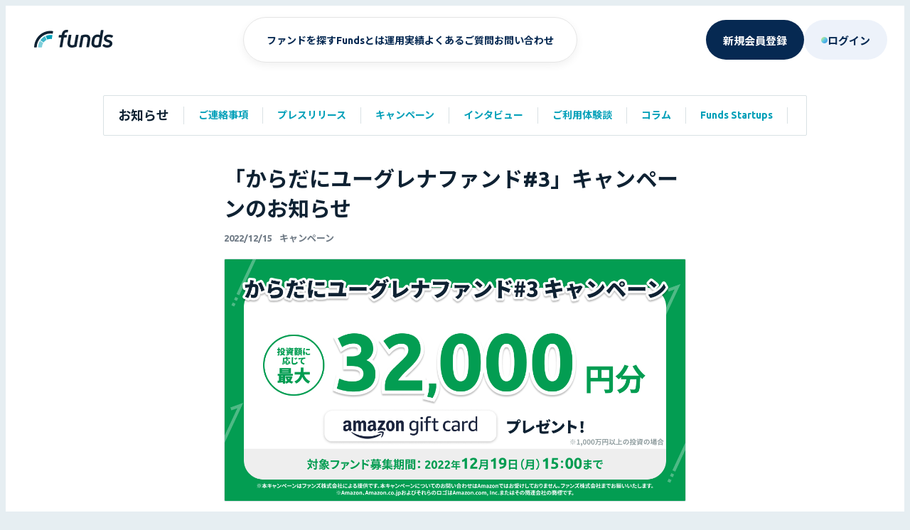

--- FILE ---
content_type: text/html; charset=utf-8
request_url: https://funds.jp/blog/detail/222
body_size: 15963
content:
<!DOCTYPE html><html><head><meta charSet="utf-8" data-next-head=""/><meta name="viewport" content="width=device-width, initial-scale=1" data-next-head=""/><title data-next-head="">「からだにユーグレナファンド#3」キャンペーンのお知らせ | 固定利回りの資産運用 Funds (ファンズ)</title><meta name="description" content="「からだにユーグレナファンド#3」キャンペーンのお知らせに関するページです。" data-next-head=""/><meta name="robots" content="index,follow" data-next-head=""/><meta property="og:type" content="article" data-next-head=""/><meta property="og:title" content="「からだにユーグレナファンド#3」キャンペーンのお知らせ | 固定利回りの資産運用 Funds (ファンズ)" data-next-head=""/><meta property="og:url" content="https://funds.jp/blog/detail/222" data-next-head=""/><meta property="og:image" content="https://cdn.cosmicjs.com/307ee690-7c0f-11ed-8730-d9eebcd39d9f-mfcampagn1200630-2.png" data-next-head=""/><meta property="og:description" content="「からだにユーグレナファンド#3」キャンペーンのお知らせに関するページです。" data-next-head=""/><meta name="twitter:card" content="summary_large_image" data-next-head=""/><meta name="twitter:site" content="@Funds_jp" data-next-head=""/><meta name="fb:app_id" content="238029290244531" data-next-head=""/><link rel="canonical" href="https://funds.jp/blog/detail/222" data-next-head=""/><link rel="shortcut icon" href="/favicons/favicon.ico"/><link rel="preload" href="/_next/static/media/70d2fd2b9078a5a3-s.p.woff2" as="font" type="font/woff2" crossorigin="anonymous" data-next-font="size-adjust"/><link rel="preload" href="/_next/static/media/3ecd40fce058ee61-s.p.woff2" as="font" type="font/woff2" crossorigin="anonymous" data-next-font="size-adjust"/><link rel="preload" href="/_next/static/media/33a864272e2b3e97-s.p.woff2" as="font" type="font/woff2" crossorigin="anonymous" data-next-font="size-adjust"/><link rel="preload" href="/_next/static/css/c017c416d58702aa.css" as="style"/><link rel="stylesheet" href="/_next/static/css/c017c416d58702aa.css" data-n-g=""/><noscript data-n-css=""></noscript><script defer="" nomodule="" src="/_next/static/chunks/polyfills-42372ed130431b0a.js"></script><script src="/_next/static/chunks/webpack-575606b71a206be7.js" defer=""></script><script src="/_next/static/chunks/framework-72ab7e6b5ac410d0.js" defer=""></script><script src="/_next/static/chunks/main-b80eb9df9c379a6a.js" defer=""></script><script src="/_next/static/chunks/pages/_app-ff559fef9be8327b.js" defer=""></script><script src="/_next/static/chunks/8827-bdbd98c7c606b442.js" defer=""></script><script src="/_next/static/chunks/1116-7bfc65c8e63606b0.js" defer=""></script><script src="/_next/static/chunks/4339-cf13ff1d83077933.js" defer=""></script><script src="/_next/static/chunks/7851-42ec5ec898e67054.js" defer=""></script><script src="/_next/static/chunks/915-4b9aac04cefda1ad.js" defer=""></script><script src="/_next/static/chunks/5090-09e397df4fdb02d3.js" defer=""></script><script src="/_next/static/chunks/9160-19cbfe59933de40d.js" defer=""></script><script src="/_next/static/chunks/6897-97d128676034823d.js" defer=""></script><script src="/_next/static/chunks/pages/blog/detail/%5BblogId%5D-9a214e76532b85bb.js" defer=""></script><script src="/_next/static/x-sl5pSvxDgxxO_urY269/_buildManifest.js" defer=""></script><script src="/_next/static/x-sl5pSvxDgxxO_urY269/_ssgManifest.js" defer=""></script><style data-styled="" data-styled-version="5.3.11">.bRsZnH{position:relative;border-radius:40px;font-weight:bold;display:-webkit-inline-box;display:-webkit-inline-flex;display:-ms-inline-flexbox;display:inline-flex;-webkit-flex-direction:column;-ms-flex-direction:column;flex-direction:column;-webkit-box-pack:center;-webkit-justify-content:center;-ms-flex-pack:center;justify-content:center;-webkit-align-items:center;-webkit-box-align:center;-ms-flex-align:center;align-items:center;white-space:nowrap;padding:4px 24px;min-height:32px;font-size:14px;background-color:#EDF2FA;color:#062952;border:none;cursor:pointer;-webkit-transition:0.3s;transition:0.3s;}/*!sc*/
.bRsZnH:active{background-color:#EDF2FA;opacity:0.5;}/*!sc*/
@media (hover:hover){.bRsZnH:hover{background-color:#EDF2FA;opacity:0.5;}}/*!sc*/
.fHvKjZ{position:relative;border-radius:40px;font-weight:bold;display:-webkit-inline-box;display:-webkit-inline-flex;display:-ms-inline-flexbox;display:inline-flex;-webkit-flex-direction:column;-ms-flex-direction:column;flex-direction:column;-webkit-box-pack:center;-webkit-justify-content:center;-ms-flex-pack:center;justify-content:center;-webkit-align-items:center;-webkit-box-align:center;-ms-flex-align:center;align-items:center;white-space:nowrap;padding:4px 24px;min-height:32px;font-size:14px;background-color:#062952;color:#FFFFFF;border:none;cursor:pointer;-webkit-transition:0.3s;transition:0.3s;}/*!sc*/
.fHvKjZ:active{background-color:#02C0E2;}/*!sc*/
@media (hover:hover){.fHvKjZ:hover{background-color:#02C0E2;}}/*!sc*/
data-styled.g4[id="sc-4e929751-0"]{content:"bRsZnH,fHvKjZ,"}/*!sc*/
.jpxAep:hover{-webkit-text-decoration:underline;text-decoration:underline;cursor:pointer;}/*!sc*/
data-styled.g8[id="sc-c4bcf410-0"]{content:"jpxAep,"}/*!sc*/
.jIgJpc:hover{-webkit-text-decoration:underline;text-decoration:underline;cursor:pointer;}/*!sc*/
data-styled.g9[id="sc-c4bcf410-1"]{content:"jIgJpc,"}/*!sc*/
html{-webkit-scroll-padding-top:64px;-moz-scroll-padding-top:64px;-ms-scroll-padding-top:64px;scroll-padding-top:64px;}/*!sc*/
@media screen and (min-width:960px){html{-webkit-scroll-padding-top:88px;-moz-scroll-padding-top:88px;-ms-scroll-padding-top:88px;scroll-padding-top:88px;}}/*!sc*/
body{font-family:'Ubuntu','Ubuntu Fallback','Noto Sans JP','Noto Sans JP Fallback',Hiragino Kaku Gothic ProN,游ゴシック,Yu Gothic,Sans-Serif;color:#0F2233;background:#E6EEF2;min-width:320px;-webkit-font-smoothing:antialiased;font-size:15px;}/*!sc*/
a{-webkit-text-decoration:none;text-decoration:none;color:#009FB8;}/*!sc*/
p{margin:0;}/*!sc*/
h1,h2,h3,h4{margin:0;}/*!sc*/
img{max-width:100%;max-height:100%;}/*!sc*/
input,select,textarea,button,code,pre,kbd,samp{font-family:'Ubuntu','Ubuntu Fallback','Noto Sans JP','Noto Sans JP Fallback',Hiragino Kaku Gothic ProN,游ゴシック,Yu Gothic,Sans-Serif;}/*!sc*/
data-styled.g31[id="sc-global-WAhMl1"]{content:"sc-global-WAhMl1,"}/*!sc*/
.eOMaNs{width:112px;height:auto;}/*!sc*/
.fEDmiW{width:100%;height:auto;}/*!sc*/
data-styled.g40[id="sc-6892b68c-0"]{content:"eOMaNs,fEDmiW,"}/*!sc*/
.gPiTQL{font-size:14px;padding:32px 16px 64px;width:100%;display:-webkit-box;display:-webkit-flex;display:-ms-flexbox;display:flex;-webkit-box-pack:center;-webkit-justify-content:center;-ms-flex-pack:center;justify-content:center;background-color:#062952;color:#FFFFFF;}/*!sc*/
data-styled.g41[id="sc-be7d7670-0"]{content:"gPiTQL,"}/*!sc*/
.foAstZ{display:-webkit-box;display:-webkit-flex;display:-ms-flexbox;display:flex;-webkit-flex-direction:column;-ms-flex-direction:column;flex-direction:column;gap:32px;}/*!sc*/
@media screen and (min-width:960px){.foAstZ{max-width:990px;}}/*!sc*/
data-styled.g42[id="sc-be7d7670-1"]{content:"foAstZ,"}/*!sc*/
.fRjCTA{display:-webkit-box;display:-webkit-flex;display:-ms-flexbox;display:flex;-webkit-flex-direction:column;-ms-flex-direction:column;flex-direction:column;gap:64px;}/*!sc*/
@media screen and (min-width:960px){.fRjCTA{-webkit-flex-direction:row;-ms-flex-direction:row;flex-direction:row;}}/*!sc*/
data-styled.g43[id="sc-be7d7670-2"]{content:"fRjCTA,"}/*!sc*/
.gJlCiv{display:-webkit-box;display:-webkit-flex;display:-ms-flexbox;display:flex;-webkit-flex-direction:column;-ms-flex-direction:column;flex-direction:column;-webkit-align-items:center;-webkit-box-align:center;-ms-flex-align:center;align-items:center;gap:16px;}/*!sc*/
@media screen and (min-width:960px){.gJlCiv{-webkit-align-items:flex-start;-webkit-box-align:flex-start;-ms-flex-align:flex-start;align-items:flex-start;gap:24px;width:360px;}}/*!sc*/
data-styled.g44[id="sc-be7d7670-3"]{content:"gJlCiv,"}/*!sc*/
.SEdgs{display:-webkit-box;display:-webkit-flex;display:-ms-flexbox;display:flex;-webkit-flex-direction:column;-ms-flex-direction:column;flex-direction:column;-webkit-align-items:center;-webkit-box-align:center;-ms-flex-align:center;align-items:center;-webkit-box-pack:center;-webkit-justify-content:center;-ms-flex-pack:center;justify-content:center;gap:64px;}/*!sc*/
@media screen and (min-width:960px){.SEdgs{display:grid;grid-template-areas:"a b d" "a c d";-webkit-align-items:start;-webkit-box-align:start;-ms-flex-align:start;align-items:start;gap:32px;}}/*!sc*/
data-styled.g45[id="sc-be7d7670-4"]{content:"SEdgs,"}/*!sc*/
.hKDPdg{width:100%;display:-webkit-box;display:-webkit-flex;display:-ms-flexbox;display:flex;-webkit-flex-direction:column;-ms-flex-direction:column;flex-direction:column;-webkit-align-items:center;-webkit-box-align:center;-ms-flex-align:center;align-items:center;gap:24px;}/*!sc*/
@media screen and (min-width:960px){.hKDPdg{grid-area:a;-webkit-align-items:flex-start;-webkit-box-align:flex-start;-ms-flex-align:flex-start;align-items:flex-start;}}/*!sc*/
.eoXzOb{width:100%;display:-webkit-box;display:-webkit-flex;display:-ms-flexbox;display:flex;-webkit-flex-direction:column;-ms-flex-direction:column;flex-direction:column;-webkit-align-items:center;-webkit-box-align:center;-ms-flex-align:center;align-items:center;gap:24px;}/*!sc*/
@media screen and (min-width:960px){.eoXzOb{grid-area:b;-webkit-align-items:flex-start;-webkit-box-align:flex-start;-ms-flex-align:flex-start;align-items:flex-start;}}/*!sc*/
.ctfBeW{width:100%;display:-webkit-box;display:-webkit-flex;display:-ms-flexbox;display:flex;-webkit-flex-direction:column;-ms-flex-direction:column;flex-direction:column;-webkit-align-items:center;-webkit-box-align:center;-ms-flex-align:center;align-items:center;gap:24px;}/*!sc*/
@media screen and (min-width:960px){.ctfBeW{grid-area:c;-webkit-align-items:flex-start;-webkit-box-align:flex-start;-ms-flex-align:flex-start;align-items:flex-start;}}/*!sc*/
.gGrZSx{width:100%;display:-webkit-box;display:-webkit-flex;display:-ms-flexbox;display:flex;-webkit-flex-direction:column;-ms-flex-direction:column;flex-direction:column;-webkit-align-items:center;-webkit-box-align:center;-ms-flex-align:center;align-items:center;gap:24px;}/*!sc*/
@media screen and (min-width:960px){.gGrZSx{grid-area:d;-webkit-align-items:flex-start;-webkit-box-align:flex-start;-ms-flex-align:flex-start;align-items:flex-start;}}/*!sc*/
data-styled.g46[id="sc-be7d7670-5"]{content:"hKDPdg,eoXzOb,ctfBeW,gGrZSx,"}/*!sc*/
.koDRWa{display:-webkit-box;display:-webkit-flex;display:-ms-flexbox;display:flex;-webkit-box-pack:center;-webkit-justify-content:center;-ms-flex-pack:center;justify-content:center;-webkit-flex-wrap:wrap;-ms-flex-wrap:wrap;flex-wrap:wrap;gap:24px;padding:0;margin:0;}/*!sc*/
@media screen and (min-width:960px){.koDRWa{-webkit-box-pack:start;-webkit-justify-content:flex-start;-ms-flex-pack:start;justify-content:flex-start;gap:8px;-webkit-flex-direction:column;-ms-flex-direction:column;flex-direction:column;}}/*!sc*/
data-styled.g47[id="sc-be7d7670-6"]{content:"koDRWa,"}/*!sc*/
.iTyKRP{list-style:none;}/*!sc*/
data-styled.g48[id="sc-be7d7670-7"]{content:"iTyKRP,"}/*!sc*/
.rMnsG{width:112px;}/*!sc*/
@media screen and (min-width:960px){.rMnsG{width:160px;}}/*!sc*/
data-styled.g49[id="sc-be7d7670-8"]{content:"rMnsG,"}/*!sc*/
.dKZCw{font-size:17px;font-weight:bold;}/*!sc*/
data-styled.g50[id="sc-be7d7670-9"]{content:"dKZCw,"}/*!sc*/
.drsZVl{font-size:12px;text-align:center;line-height:1.4;color:#FFFFFF;}/*!sc*/
@media screen and (min-width:960px){.drsZVl{text-align:start;}}/*!sc*/
data-styled.g51[id="sc-be7d7670-10"]{content:"drsZVl,"}/*!sc*/
.loOGTH{border-radius:40px;padding:8px 16px;-webkit-transition:all ease 0.2s;transition:all ease 0.2s;display:-webkit-box;display:-webkit-flex;display:-ms-flexbox;display:flex;-webkit-box-pack:center;-webkit-justify-content:center;-ms-flex-pack:center;justify-content:center;-webkit-align-items:center;-webkit-box-align:center;-ms-flex-align:center;align-items:center;color:#FFFFFF;background:rgba(255,255,255,0.2);}/*!sc*/
data-styled.g52[id="sc-be7d7670-11"]{content:"loOGTH,"}/*!sc*/
.kGzEbZ{font-size:14px;padding:4px;color:#FFFFFF;width:100%;}/*!sc*/
@media screen and (min-width:960px){.kGzEbZ{padding:0;font-size:13px;}}/*!sc*/
data-styled.g53[id="sc-be7d7670-12"]{content:"kGzEbZ,"}/*!sc*/
.eUGGso{display:-webkit-box;display:-webkit-flex;display:-ms-flexbox;display:flex;-webkit-box-pack:center;-webkit-justify-content:center;-ms-flex-pack:center;justify-content:center;padding:16px 0;gap:16px;border-bottom-width:1px;border-bottom-style:solid;border-bottom-color:rgba(217,225,228,0.3);border-top-width:1px;border-top-style:solid;border-top-color:rgba(217,225,228,0.3);}/*!sc*/
data-styled.g54[id="sc-be7d7670-13"]{content:"eUGGso,"}/*!sc*/
.ecttnl{display:-webkit-box;display:-webkit-flex;display:-ms-flexbox;display:flex;-webkit-box-pack:center;-webkit-justify-content:center;-ms-flex-pack:center;justify-content:center;-webkit-align-items:center;-webkit-box-align:center;-ms-flex-align:center;align-items:center;width:40px;height:40px;border-radius:20px;background:rgba(255,255,255,0.2);-webkit-transition:all ease 0.2s;transition:all ease 0.2s;}/*!sc*/
data-styled.g55[id="sc-be7d7670-14"]{content:"ecttnl,"}/*!sc*/
.kVAMmV{display:-webkit-box;display:-webkit-flex;display:-ms-flexbox;display:flex;-webkit-box-pack:center;-webkit-justify-content:center;-ms-flex-pack:center;justify-content:center;-webkit-align-items:center;-webkit-box-align:center;-ms-flex-align:center;align-items:center;-webkit-flex-direction:column;-ms-flex-direction:column;flex-direction:column;font-size:11px;}/*!sc*/
data-styled.g56[id="sc-be7d7670-15"]{content:"kVAMmV,"}/*!sc*/
.jfZSXR{display:-webkit-box;display:-webkit-flex;display:-ms-flexbox;display:flex;-webkit-flex-direction:column;-ms-flex-direction:column;flex-direction:column;gap:16px;}/*!sc*/
@media screen and (min-width:960px){}/*!sc*/
data-styled.g57[id="sc-be7d7670-16"]{content:"jfZSXR,"}/*!sc*/
.nlZsW{color:#FFFFFF;}/*!sc*/
data-styled.g58[id="sc-be7d7670-17"]{content:"nlZsW,"}/*!sc*/
.cwUMKl{width:9px;height:9px;border-radius:50%;background:linear-gradient(to bottom right,#e0f568,#5ec8e5,#3585e0);display:inline-block;-webkit-flex-shrink:0;-ms-flex-negative:0;flex-shrink:0;}/*!sc*/
data-styled.g59[id="sc-5fd852a6-0"]{content:"cwUMKl,"}/*!sc*/
.gIZJky{margin:30px 0;background:#FFFFFF;padding:0;left:50%;-webkit-transform:translate(-50%);-ms-transform:translate(-50%);transform:translate(-50%);box-shadow: 0px 0px 10px rgba(0,0,0,0.2);border-radius:2px;position:relative;font-size:15px;overflow:visible;max-width:605px;width:100%;outline:none;}/*!sc*/
@media screen and (min-width:960px){.gIZJky{margin:80px 0;}}/*!sc*/
data-styled.g68[id="sc-481817ec-0"]{content:"gIZJky,"}/*!sc*/
.jUeRZz{border-radius:24px;}/*!sc*/
data-styled.g69[id="sc-74cfd2ff-0"]{content:"jUeRZz,"}/*!sc*/
.jHkfaH{width:100%;display:-webkit-box;display:-webkit-flex;display:-ms-flexbox;display:flex;top:0;position:-webkit-sticky;position:sticky;z-index:100;}/*!sc*/
@media screen and (min-width:960px){.jHkfaH{height:96px;}}/*!sc*/
data-styled.g105[id="sc-64f5a77-0"]{content:"jHkfaH,"}/*!sc*/
.djQRpf{width:100%;}/*!sc*/
data-styled.g106[id="sc-64f5a77-1"]{content:"djQRpf,"}/*!sc*/
.cUhjEZ{background:#FFFFFF;display:none;height:100%;-webkit-align-items:center;-webkit-box-align:center;-ms-flex-align:center;align-items:center;-webkit-box-pack:justify;-webkit-justify-content:space-between;-ms-flex-pack:justify;justify-content:space-between;padding:16px 24px 16px 40px;gap:24px;}/*!sc*/
@media screen and (min-width:960px){.cUhjEZ{display:-webkit-box;display:-webkit-flex;display:-ms-flexbox;display:flex;}}/*!sc*/
data-styled.g107[id="sc-64f5a77-2"]{content:"cUhjEZ,"}/*!sc*/
.UFNJD{height:64px;position:relative;padding:0 16px;margin:8px;display:-webkit-box;display:-webkit-flex;display:-ms-flexbox;display:flex;-webkit-align-items:center;-webkit-box-align:center;-ms-flex-align:center;align-items:center;-webkit-box-pack:end;-webkit-justify-content:flex-end;-ms-flex-pack:end;justify-content:flex-end;background:#FFFFFF;border-width:1px;border-style:solid;border-color:#E5E5E5;border-radius:40px;box-shadow:0px 4px 12px 0px rgba(0,0,0,0.06);}/*!sc*/
@media screen and (min-width:960px){.UFNJD{display:none;}}/*!sc*/
data-styled.g108[id="sc-64f5a77-3"]{content:"UFNJD,"}/*!sc*/
.bfNzMH{color:#062952;border-width:1px;border-style:solid;border-color:#E5E5E5;margin:0;font-weight:bold;padding:0 32px;display:-webkit-box;display:-webkit-flex;display:-ms-flexbox;display:flex;height:64px;max-width:611px;border-radius:40px;box-shadow:0px 4px 12px 0px rgba(0,0,0,0.06);-webkit-box-pack:space-evenly;-webkit-justify-content:space-evenly;-ms-flex-pack:space-evenly;justify-content:space-evenly;gap:24px;}/*!sc*/
data-styled.g109[id="sc-64f5a77-4"]{content:"bfNzMH,"}/*!sc*/
.kqWcGl{font-size:14px;display:-webkit-box;display:-webkit-flex;display:-ms-flexbox;display:flex;-webkit-align-items:center;-webkit-box-align:center;-ms-flex-align:center;align-items:center;word-break:keep-all;}/*!sc*/
data-styled.g110[id="sc-64f5a77-5"]{content:"kqWcGl,"}/*!sc*/
@media screen and (min-width:1080px){.icfLmk{display:none;}}/*!sc*/
data-styled.g111[id="sc-64f5a77-6"]{content:"icfLmk,"}/*!sc*/
.kCIEIV{display:none;}/*!sc*/
@media screen and (min-width:1080px){.kCIEIV{display:-webkit-box;display:-webkit-flex;display:-ms-flexbox;display:flex;}}/*!sc*/
data-styled.g112[id="sc-64f5a77-7"]{content:"kCIEIV,"}/*!sc*/
.daGImp{color:#062952;font-weight:bold;-webkit-transition:0.3s;transition:0.3s;}/*!sc*/
.daGImp:hover{opacity:0.4;-webkit-text-decoration:none;text-decoration:none;}/*!sc*/
data-styled.g114[id="sc-64f5a77-9"]{content:"daGImp,"}/*!sc*/
.istqnI{display:-webkit-box;display:-webkit-flex;display:-ms-flexbox;display:flex;color:#062952;font-weight:bold;-webkit-transition:0.3s;transition:0.3s;}/*!sc*/
.istqnI:hover{opacity:0.4;-webkit-text-decoration:none;text-decoration:none;cursor:pointer;}/*!sc*/
data-styled.g115[id="sc-64f5a77-10"]{content:"istqnI,"}/*!sc*/
.gGiLeU{display:-webkit-box;display:-webkit-flex;display:-ms-flexbox;display:flex;-webkit-flex-direction:column;-ms-flex-direction:column;flex-direction:column;-webkit-box-pack:justify;-webkit-justify-content:space-between;-ms-flex-pack:justify;justify-content:space-between;height:100%;gap:4px;}/*!sc*/
data-styled.g116[id="sc-64f5a77-11"]{content:"gGiLeU,"}/*!sc*/
.lekwxz{display:-webkit-box;display:-webkit-flex;display:-ms-flexbox;display:flex;-webkit-align-items:center;-webkit-box-align:center;-ms-flex-align:center;align-items:center;gap:8px;height:100%;}/*!sc*/
@media screen and (min-width:960px){.lekwxz{gap:12px;}}/*!sc*/
data-styled.g117[id="sc-64f5a77-12"]{content:"lekwxz,"}/*!sc*/
.flpZVj{position:absolute;left:20px;padding:4px;z-index:100;border:none;background-color:inherit;}/*!sc*/
.flpZVj:hover{cursor:pointer;}/*!sc*/
data-styled.g122[id="sc-64f5a77-17"]{content:"flpZVj,"}/*!sc*/
.eKzrFU{position:absolute;left:52px;padding:4px;display:-webkit-box;display:-webkit-flex;display:-ms-flexbox;display:flex;z-index:100;-webkit-transition:0.3s;transition:0.3s;}/*!sc*/
.eKzrFU:hover{opacity:0.5;}/*!sc*/
data-styled.g123[id="sc-64f5a77-18"]{content:"eKzrFU,"}/*!sc*/
.Uaufq{-webkit-transition:0.3s;transition:0.3s;}/*!sc*/
.Uaufq:hover{opacity:0.5;}/*!sc*/
data-styled.g124[id="sc-64f5a77-19"]{content:"Uaufq,"}/*!sc*/
.hEpWve{width:70px;height:36px;font-size:11px;font-weight:900;}/*!sc*/
@media screen and (min-width:960px){.hEpWve{width:100%;height:56px;font-size:15px;}}/*!sc*/
data-styled.g125[id="sc-64f5a77-20"]{content:"hEpWve,"}/*!sc*/
.ctanIl{-webkit-flex-direction:row;-ms-flex-direction:row;flex-direction:row;gap:9px;}/*!sc*/
data-styled.g127[id="sc-64f5a77-22"]{content:"ctanIl,"}/*!sc*/
@media screen and (min-width:960px){}/*!sc*/
data-styled.g133[id="sc-907038f5-0"]{content:"gzPJvl,"}/*!sc*/
@media screen and (min-width:960px){}/*!sc*/
data-styled.g134[id="sc-907038f5-1"]{content:"gkKtwe,"}/*!sc*/
.byiRGf{display:-webkit-box;display:-webkit-flex;display:-ms-flexbox;display:flex;-webkit-box-pack:center;-webkit-justify-content:center;-ms-flex-pack:center;justify-content:center;-webkit-align-items:center;-webkit-box-align:center;-ms-flex-align:center;align-items:center;margin-bottom:30px;padding:10px;border-radius:2px;-webkit-flex-wrap:wrap;-ms-flex-wrap:wrap;flex-wrap:wrap;border-width:1px;border-style:solid;border-color:#D9E1E4;}/*!sc*/
@media screen and (min-width:960px){.byiRGf{padding:15px 20px;-webkit-box-pack:start;-webkit-justify-content:start;-ms-flex-pack:start;justify-content:start;}}/*!sc*/
data-styled.g181[id="sc-d53b9249-0"]{content:"byiRGf,"}/*!sc*/
.ckcwHY{width:100%;font-size:16px;font-weight:bold;line-height:1.7;margin-bottom:5px;color:#0F2233;}/*!sc*/
.ckcwHY:hover{-webkit-text-decoration:none;text-decoration:none;}/*!sc*/
@media screen and (min-width:960px){.ckcwHY{font-size:18px;line-height:1.4;width:auto;padding-right:20px;margin-bottom:0;border-right-width:1px;border-right-style:solid;border-right-color:#D9E1E4;}}/*!sc*/
data-styled.g182[id="sc-d53b9249-1"]{content:"ckcwHY,"}/*!sc*/
.jBRDxY{display:block;padding:0 8px;font-size:13px;font-weight:bold;line-height:1.7;}/*!sc*/
.jBRDxY:not(:last-of-type){border-right-width:1px;border-right-style:solid;border-right-color:#D9E1E4;}/*!sc*/
@media screen and (min-width:960px){.jBRDxY{padding:0 20px;font-size:14px;border-right-width:1px;border-right-style:solid;border-right-color:#D9E1E4;}.jBRDxY:first-of-type{border-right:none;border-left-width:1px;border-left-style:solid;border-left-color:#D9E1E4;}}/*!sc*/
data-styled.g183[id="sc-d53b9249-2"]{content:"jBRDxY,"}/*!sc*/
.cgAZcA{background:#FFFFFF;}/*!sc*/
data-styled.g184[id="sc-684601cc-0"]{content:"cgAZcA,"}/*!sc*/
.zuiAt{padding:30px 20px 100px;}/*!sc*/
@media screen and (min-width:960px){.zuiAt{margin:0 auto;padding:30px 0 100px;width:990px;}}/*!sc*/
data-styled.g185[id="sc-684601cc-1"]{content:"zuiAt,"}/*!sc*/
.gAQtTh{display:-webkit-box;display:-webkit-flex;display:-ms-flexbox;display:flex;margin:20px 0;height:26px;}/*!sc*/
.gAQtTh .fb_iframe_widget > span{vertical-align:baseline !important;}/*!sc*/
data-styled.g201[id="sc-d4cfc084-0"]{content:"gAQtTh,"}/*!sc*/
.kSKiYt iframe{max-width:100px;height:26px !important;}/*!sc*/
.kSKiYt:first-of-type{margin-right:5px;}/*!sc*/
@media screen and (min-width:960px){.kSKiYt:first-of-type{margin-right:10px;}}/*!sc*/
data-styled.g202[id="sc-d4cfc084-1"]{content:"kSKiYt,"}/*!sc*/
.dAZCQx{margin-bottom:20px;}/*!sc*/
data-styled.g203[id="sc-8e12b645-0"]{content:"dAZCQx,"}/*!sc*/
.jTofrC{margin:20px auto 0;}/*!sc*/
@media screen and (min-width:960px){.jTofrC{margin:40px auto 0;width:650px;}}/*!sc*/
data-styled.g204[id="sc-8e12b645-1"]{content:"jTofrC,"}/*!sc*/
.gnzYEQ{margin-bottom:10px;font-size:20px;font-weight:bold;line-height:1.4;}/*!sc*/
@media screen and (min-width:960px){.gnzYEQ{font-size:30px;}}/*!sc*/
data-styled.g205[id="sc-8e12b645-2"]{content:"gnzYEQ,"}/*!sc*/
.hRFHBg{margin-bottom:20px;color:rgba(15,34,51,0.6);font-size:13px;font-weight:bold;}/*!sc*/
.hRFHBg span:first-of-type{margin-right:10px;}/*!sc*/
data-styled.g206[id="sc-8e12b645-3"]{content:"hRFHBg,"}/*!sc*/
.bAkuC{display:-webkit-box;display:-webkit-flex;display:-ms-flexbox;display:flex;-webkit-box-pack:center;-webkit-justify-content:center;-ms-flex-pack:center;justify-content:center;-webkit-align-items:center;-webkit-box-align:center;-ms-flex-align:center;align-items:center;overflow:hidden;width:100%;height:auto;border-width:1px;border-style:solid;border-color:#D9E1E4;border-radius:2px;background:#FFFFFF;}/*!sc*/
.bAkuC img{width:100%;}/*!sc*/
@media screen and (min-width:960px){}/*!sc*/
data-styled.g207[id="sc-8e12b645-4"]{content:"bAkuC,"}/*!sc*/
@media screen and (min-width:960px){.ekxhdc{margin:0 auto;width:650px;}}/*!sc*/
data-styled.g208[id="sc-d3ecf842-0"]{content:"ekxhdc,"}/*!sc*/
.hKcVaA{margin:20px 0;font-size:15px;line-height:1.7;}/*!sc*/
.hKcVaA h2{position:relative;margin:30px 0 20px 0;padding-left:26px;font-size:18px;font-weight:bold;}/*!sc*/
.hKcVaA h2:before{position:absolute;height:16px;width:16px;left:0;top:6px;background:#E6EEF2;content:"";}/*!sc*/
.hKcVaA h3{margin:30px 0 20px 0;padding-bottom:10px;border-bottom-width:1px;border-bottom-style:solid;border-bottom-color:#D9E1E4;font-size:16px;font-weight:bold;}/*!sc*/
.hKcVaA p{margin-bottom:20px;}/*!sc*/
.hKcVaA a{-webkit-text-decoration:underline;text-decoration:underline;}/*!sc*/
.hKcVaA ul{margin:20px 0;padding-left:30px;list-style-type:disc;}/*!sc*/
.hKcVaA ul li{margin:10px 0;}/*!sc*/
.hKcVaA ol{margin:20px 0;padding-left:30px;list-style-type:decimal;}/*!sc*/
.hKcVaA ol li{margin:10px 0;}/*!sc*/
.hKcVaA table{margin:20px 0;width:100%;border-width:1px;border-style:solid;border-color:#D9E1E4;}/*!sc*/
.hKcVaA table td,.hKcVaA table th{padding:10px;}/*!sc*/
.hKcVaA table td{border-width:1px;border-style:solid;border-color:#D9E1E4;}/*!sc*/
.hKcVaA table th{border-width:1px;border-style:solid;border-color:#D9E1E4;text-align:center;font-weight:bold;background:#E6EEF2;}/*!sc*/
.hKcVaA img{width:auto;}/*!sc*/
.hKcVaA strong{font-weight:bold;}/*!sc*/
.hKcVaA .center{text-align:center;}/*!sc*/
.hKcVaA .red{color:#B84200;font-weight:bold;}/*!sc*/
.hKcVaA .green{color:#00B8A2;font-weight:bold;}/*!sc*/
.hKcVaA .gray{font-size:14px;color:rgba(15,34,51,0.6);}/*!sc*/
.hKcVaA .quote{margin:20px 0;padding:30px;background:#E6EEF2;border-left:solid 3px darken(#E6EEF2,10);color:rgba(15,34,51,0.6);font-size:15px;line-height:2;}/*!sc*/
.hKcVaA .linkBlock{display:-webkit-box;display:-webkit-flex;display:-ms-flexbox;display:flex;-webkit-align-items:center;-webkit-box-align:center;-ms-flex-align:center;align-items:center;margin:20px 0;padding:10px 15px;font-weight:bold;background:rgba(0,159,184,0.1);border-width:1px;border-style:solid;border-color:#009FB8;border-radius:2px;}/*!sc*/
.hKcVaA .linkBlock span{padding-left:10px;}/*!sc*/
.hKcVaA .button{display:-webkit-box;display:-webkit-flex;display:-ms-flexbox;display:flex;-webkit-box-pack:center;-webkit-justify-content:center;-ms-flex-pack:center;justify-content:center;-webkit-align-items:center;-webkit-box-align:center;-ms-flex-align:center;align-items:center;margin:20px 0;}/*!sc*/
@media screen and (min-width:960px){.hKcVaA{font-size:16px;}.hKcVaA h2{padding-left:31px;font-size:22px;}.hKcVaA h2:before{top:10px;}.hKcVaA h3{font-size:19px;}.hKcVaA ul li{margin:5px 0;}.hKcVaA ol li{margin:5px 0;}}/*!sc*/
data-styled.g210[id="sc-d3ecf842-2"]{content:"hKcVaA,"}/*!sc*/
</style></head><body><noscript><iframe src="https://www.googletagmanager.com/ns.html?id=GTM-KM2B5XZ" height="0" width="0" style="display:none;visibility:hidden"></iframe></noscript><div id="__next"><div class="sc-907038f5-0 gzPJvl sc-684601cc-0 cgAZcA"><header class="sc-64f5a77-0 jHkfaH"><nav aria-label="global-navigation" class="sc-64f5a77-1 djQRpf"><div class="sc-64f5a77-3 UFNJD"><button class="sc-64f5a77-17 flpZVj"><svg width="16" height="16" viewBox="0 0 16 16" class="sc-c550b2fc-0 dvUggr"><rect width="16" height="2" rx="1" fill="#00284C"></rect><rect y="7" width="16" height="2" rx="1" fill="#00284C"></rect><rect y="14" width="16" height="2" rx="1" fill="#00284C"></rect></svg></button><a class="sc-c4bcf410-1 jIgJpc sc-64f5a77-18 eKzrFU" href="/"><svg viewBox="0 0 111 24" fill="none" width="112" class="sc-6892b68c-0 eOMaNs"><path d="M45.3828 7.04H42.0955L42.2992 6.10909C42.6192 4.27636 43.6374 3.31636 45.2955 3.31636C45.5865 3.31636 46.0519 3.34545 46.4301 3.37454C46.721 3.37454 46.9246 3.28727 46.9828 2.99636L47.4192 0.610909C47.4483 0.349091 47.3319 0.116364 47.041 0.0872727C46.4883 0.0290909 45.8774 4.33488e-10 45.3246 4.33488e-10C41.9792 4.33488e-10 39.3028 1.94909 38.6337 5.84727L38.4301 7.04H34.9974C34.7937 7.04 34.5901 7.18545 34.561 7.41818L34.1246 9.77454C34.0665 10.0364 34.2701 10.2982 34.561 10.2982H37.8483L35.4919 23.1273C35.4337 23.4182 35.5792 23.6218 35.8701 23.6218H38.721C39.0119 23.6218 39.1865 23.4473 39.2155 23.1854L41.4846 10.2691H44.8592C45.1501 10.2691 45.3246 10.0945 45.3537 9.83272L45.7901 7.53454C45.8483 7.21454 45.6737 7.04 45.3828 7.04Z" fill="#0F2233"></path><path d="M61.5891 6.71997H58.7382C58.4763 6.71997 58.2727 6.89452 58.2436 7.15633L55.8582 20.1891C55.1309 20.4509 54.0254 20.7127 52.92 20.7127C50.8254 20.7127 49.72 19.6363 50.2436 16.9309L51.96 7.24361C52.0182 6.9527 51.9018 6.71997 51.5818 6.71997H48.7309C48.4691 6.71997 48.2654 6.92361 48.2363 7.15633L46.5491 16.64C45.7345 21.0327 48.0909 24 52.5418 24C54.6654 24 56.9054 23.5054 58.8545 22.7781C59.0873 22.6909 59.2036 22.5163 59.2327 22.2836L61.9673 7.24361C62.0254 6.9527 61.9091 6.71997 61.5891 6.71997Z" fill="#0F2233"></path><path d="M72.1489 6.34192C69.9671 6.34192 67.7562 6.80737 65.778 7.62192C65.5743 7.70919 65.4289 7.85465 65.3998 8.11646L62.6652 23.1274C62.6071 23.4183 62.7525 23.6219 63.0434 23.6219H65.8652C66.1561 23.6219 66.3307 23.5055 66.3598 23.1855L68.7743 10.1819C69.5307 9.89101 70.6361 9.62919 71.7707 9.62919C73.9234 9.62919 74.9998 10.7056 74.4761 13.411L72.7889 23.1274C72.7598 23.4183 72.9052 23.6219 73.2252 23.6219H76.0471C76.338 23.6219 76.5125 23.4474 76.5416 23.1855L78.2289 13.7019C79.0143 9.30919 76.6289 6.34192 72.1489 6.34192Z" fill="#0F2233"></path><path d="M96.3189 0.348999H93.497C93.2352 0.348999 93.0316 0.523544 93.0025 0.785362L91.897 7.15627C90.9079 6.66172 89.6279 6.34172 88.2607 6.34172C84.217 6.34172 81.337 9.04718 80.6389 13.0617L80.028 16.4944C79.3589 20.5672 81.1916 23.9708 86.3116 23.9708C88.2607 23.9708 90.9661 23.5344 92.5952 22.8363C92.8279 22.749 92.9443 22.5454 92.9734 22.3417L96.7552 0.814453C96.7843 0.552635 96.6679 0.348999 96.3189 0.348999ZM89.5989 20.1599C88.9589 20.4799 87.8534 20.7126 86.6316 20.7126C84.2461 20.7126 83.2861 19.7235 83.8098 16.8435L84.3916 13.4108C84.828 10.9381 86.1661 9.62899 88.3189 9.62899C89.3661 9.62899 90.5879 9.9199 91.3152 10.3563L89.5989 20.1599Z" fill="#0F2233"></path><path d="M104.058 9.60006C105.542 9.60006 106.88 9.94915 107.957 10.6473C108.189 10.8219 108.422 10.7637 108.568 10.5601L110.109 8.5237C110.284 8.29097 110.226 8.02915 109.993 7.91279C108.306 6.86552 106.56 6.37097 104.437 6.37097C101.12 6.37097 97.9784 7.50552 97.3384 10.7346C96.6112 14.5164 100.364 16.1746 102.604 16.7564C104.204 17.1928 105.6 17.6001 105.309 18.9964C105.077 20.0728 104 20.7419 101.993 20.7419C100.248 20.7419 98.7057 20.2182 97.3966 19.2001C97.193 18.9964 96.9312 19.0255 96.7857 19.2582L95.4184 21.1782C95.2439 21.411 95.2439 21.6437 95.4766 21.7891C97.1348 23.2437 99.2875 24.0001 101.789 24.0001C105.164 24.0001 108.422 22.6619 109.033 19.3455C109.615 16.1455 107.113 14.3128 104.088 13.5564C102.517 13.1782 100.742 12.6837 101.004 11.2292C101.178 10.0364 102.4 9.60006 104.058 9.60006Z" fill="#0F2233"></path><path d="M22.6618 5.03281C23.6218 5.03281 24.5527 5.09099 25.4545 5.23644C25.6873 5.26554 25.92 5.12008 25.9491 4.88735L26.4145 2.21099C26.4727 1.94917 26.2982 1.71645 26.0364 1.65826C24.9309 1.51281 23.7964 1.42554 22.6618 1.42554C10.4145 1.42554 0.436363 11.1419 0 23.2728C0 23.5346 0.203636 23.7383 0.436363 23.7383H3.17091C3.40364 23.7383 3.60727 23.5346 3.60727 23.3019C4.01454 13.1492 12.3927 5.03281 22.6618 5.03281Z" fill="#0F2233"></path><path d="M24.6729 12.0728L25.4583 7.59284C25.4874 7.36011 25.342 7.09829 25.0801 7.0692C24.2947 6.95283 23.4511 6.89465 22.6365 6.89465C20.4547 6.89465 18.3892 7.30193 16.4692 8.0292C16.2365 8.11647 16.1201 8.40738 16.2365 8.61102L18.0983 12.771C18.1856 12.9747 18.4474 13.091 18.6511 13.0037C19.902 12.5674 21.2401 12.3056 22.6365 12.3056C23.1601 12.3056 23.6547 12.3347 24.1783 12.3928C24.411 12.4801 24.6438 12.3056 24.6729 12.0728Z" fill="#009FB8"></path><path d="M5.93784 23.7383H10.476C10.7088 23.7383 10.9124 23.5638 10.9124 23.3019C11.0288 21.4692 11.5815 19.7238 12.4542 18.211C12.5706 18.0074 12.5124 17.7456 12.3087 17.6001L8.49784 15.1274C8.29421 14.9819 8.0033 15.0401 7.88693 15.2729C6.49057 17.6292 5.61784 20.3347 5.50148 23.2438C5.50148 23.5347 5.70512 23.7383 5.93784 23.7383Z" fill="#009FB8" fill-opacity="0.5"></path><path d="M17.2834 13.1782L15.4216 9.01824C15.3052 8.78552 15.0434 8.69824 14.8107 8.78552C12.4834 9.97824 10.4762 11.6946 8.90525 13.7601C8.75979 13.9637 8.81797 14.2546 9.02161 14.4001L12.8325 16.8728C13.0362 16.9891 13.2689 16.9601 13.4143 16.7564C14.4034 15.5055 15.6252 14.4582 17.0507 13.7019C17.2834 13.6437 17.3707 13.3819 17.2834 13.1782Z" fill="#009FB8" fill-opacity="0.75"></path></svg></a><div class="sc-64f5a77-12 lekwxz"><a href="/signin"><div shape="rounded" class="sc-4e929751-0 bRsZnH sc-64f5a77-20 hEpWve">ログイン</div></a><a href="/signup"><div shape="rounded" class="sc-4e929751-0 fHvKjZ sc-64f5a77-20 hEpWve">口座開設</div></a></div></div><div class="sc-64f5a77-2 cUhjEZ"><a class="sc-c4bcf410-1 jIgJpc sc-64f5a77-19 Uaufq" href="/"><svg viewBox="0 0 111 24" fill="none" width="112" class="sc-6892b68c-0 eOMaNs"><path d="M45.3828 7.04H42.0955L42.2992 6.10909C42.6192 4.27636 43.6374 3.31636 45.2955 3.31636C45.5865 3.31636 46.0519 3.34545 46.4301 3.37454C46.721 3.37454 46.9246 3.28727 46.9828 2.99636L47.4192 0.610909C47.4483 0.349091 47.3319 0.116364 47.041 0.0872727C46.4883 0.0290909 45.8774 4.33488e-10 45.3246 4.33488e-10C41.9792 4.33488e-10 39.3028 1.94909 38.6337 5.84727L38.4301 7.04H34.9974C34.7937 7.04 34.5901 7.18545 34.561 7.41818L34.1246 9.77454C34.0665 10.0364 34.2701 10.2982 34.561 10.2982H37.8483L35.4919 23.1273C35.4337 23.4182 35.5792 23.6218 35.8701 23.6218H38.721C39.0119 23.6218 39.1865 23.4473 39.2155 23.1854L41.4846 10.2691H44.8592C45.1501 10.2691 45.3246 10.0945 45.3537 9.83272L45.7901 7.53454C45.8483 7.21454 45.6737 7.04 45.3828 7.04Z" fill="#0F2233"></path><path d="M61.5891 6.71997H58.7382C58.4763 6.71997 58.2727 6.89452 58.2436 7.15633L55.8582 20.1891C55.1309 20.4509 54.0254 20.7127 52.92 20.7127C50.8254 20.7127 49.72 19.6363 50.2436 16.9309L51.96 7.24361C52.0182 6.9527 51.9018 6.71997 51.5818 6.71997H48.7309C48.4691 6.71997 48.2654 6.92361 48.2363 7.15633L46.5491 16.64C45.7345 21.0327 48.0909 24 52.5418 24C54.6654 24 56.9054 23.5054 58.8545 22.7781C59.0873 22.6909 59.2036 22.5163 59.2327 22.2836L61.9673 7.24361C62.0254 6.9527 61.9091 6.71997 61.5891 6.71997Z" fill="#0F2233"></path><path d="M72.1489 6.34192C69.9671 6.34192 67.7562 6.80737 65.778 7.62192C65.5743 7.70919 65.4289 7.85465 65.3998 8.11646L62.6652 23.1274C62.6071 23.4183 62.7525 23.6219 63.0434 23.6219H65.8652C66.1561 23.6219 66.3307 23.5055 66.3598 23.1855L68.7743 10.1819C69.5307 9.89101 70.6361 9.62919 71.7707 9.62919C73.9234 9.62919 74.9998 10.7056 74.4761 13.411L72.7889 23.1274C72.7598 23.4183 72.9052 23.6219 73.2252 23.6219H76.0471C76.338 23.6219 76.5125 23.4474 76.5416 23.1855L78.2289 13.7019C79.0143 9.30919 76.6289 6.34192 72.1489 6.34192Z" fill="#0F2233"></path><path d="M96.3189 0.348999H93.497C93.2352 0.348999 93.0316 0.523544 93.0025 0.785362L91.897 7.15627C90.9079 6.66172 89.6279 6.34172 88.2607 6.34172C84.217 6.34172 81.337 9.04718 80.6389 13.0617L80.028 16.4944C79.3589 20.5672 81.1916 23.9708 86.3116 23.9708C88.2607 23.9708 90.9661 23.5344 92.5952 22.8363C92.8279 22.749 92.9443 22.5454 92.9734 22.3417L96.7552 0.814453C96.7843 0.552635 96.6679 0.348999 96.3189 0.348999ZM89.5989 20.1599C88.9589 20.4799 87.8534 20.7126 86.6316 20.7126C84.2461 20.7126 83.2861 19.7235 83.8098 16.8435L84.3916 13.4108C84.828 10.9381 86.1661 9.62899 88.3189 9.62899C89.3661 9.62899 90.5879 9.9199 91.3152 10.3563L89.5989 20.1599Z" fill="#0F2233"></path><path d="M104.058 9.60006C105.542 9.60006 106.88 9.94915 107.957 10.6473C108.189 10.8219 108.422 10.7637 108.568 10.5601L110.109 8.5237C110.284 8.29097 110.226 8.02915 109.993 7.91279C108.306 6.86552 106.56 6.37097 104.437 6.37097C101.12 6.37097 97.9784 7.50552 97.3384 10.7346C96.6112 14.5164 100.364 16.1746 102.604 16.7564C104.204 17.1928 105.6 17.6001 105.309 18.9964C105.077 20.0728 104 20.7419 101.993 20.7419C100.248 20.7419 98.7057 20.2182 97.3966 19.2001C97.193 18.9964 96.9312 19.0255 96.7857 19.2582L95.4184 21.1782C95.2439 21.411 95.2439 21.6437 95.4766 21.7891C97.1348 23.2437 99.2875 24.0001 101.789 24.0001C105.164 24.0001 108.422 22.6619 109.033 19.3455C109.615 16.1455 107.113 14.3128 104.088 13.5564C102.517 13.1782 100.742 12.6837 101.004 11.2292C101.178 10.0364 102.4 9.60006 104.058 9.60006Z" fill="#0F2233"></path><path d="M22.6618 5.03281C23.6218 5.03281 24.5527 5.09099 25.4545 5.23644C25.6873 5.26554 25.92 5.12008 25.9491 4.88735L26.4145 2.21099C26.4727 1.94917 26.2982 1.71645 26.0364 1.65826C24.9309 1.51281 23.7964 1.42554 22.6618 1.42554C10.4145 1.42554 0.436363 11.1419 0 23.2728C0 23.5346 0.203636 23.7383 0.436363 23.7383H3.17091C3.40364 23.7383 3.60727 23.5346 3.60727 23.3019C4.01454 13.1492 12.3927 5.03281 22.6618 5.03281Z" fill="#0F2233"></path><path d="M24.6729 12.0728L25.4583 7.59284C25.4874 7.36011 25.342 7.09829 25.0801 7.0692C24.2947 6.95283 23.4511 6.89465 22.6365 6.89465C20.4547 6.89465 18.3892 7.30193 16.4692 8.0292C16.2365 8.11647 16.1201 8.40738 16.2365 8.61102L18.0983 12.771C18.1856 12.9747 18.4474 13.091 18.6511 13.0037C19.902 12.5674 21.2401 12.3056 22.6365 12.3056C23.1601 12.3056 23.6547 12.3347 24.1783 12.3928C24.411 12.4801 24.6438 12.3056 24.6729 12.0728Z" fill="#009FB8"></path><path d="M5.93784 23.7383H10.476C10.7088 23.7383 10.9124 23.5638 10.9124 23.3019C11.0288 21.4692 11.5815 19.7238 12.4542 18.211C12.5706 18.0074 12.5124 17.7456 12.3087 17.6001L8.49784 15.1274C8.29421 14.9819 8.0033 15.0401 7.88693 15.2729C6.49057 17.6292 5.61784 20.3347 5.50148 23.2438C5.50148 23.5347 5.70512 23.7383 5.93784 23.7383Z" fill="#009FB8" fill-opacity="0.5"></path><path d="M17.2834 13.1782L15.4216 9.01824C15.3052 8.78552 15.0434 8.69824 14.8107 8.78552C12.4834 9.97824 10.4762 11.6946 8.90525 13.7601C8.75979 13.9637 8.81797 14.2546 9.02161 14.4001L12.8325 16.8728C13.0362 16.9891 13.2689 16.9601 13.4143 16.7564C14.4034 15.5055 15.6252 14.4582 17.0507 13.7019C17.2834 13.6437 17.3707 13.3819 17.2834 13.1782Z" fill="#009FB8" fill-opacity="0.75"></path></svg></a><ul class="sc-64f5a77-4 bfNzMH"><li class="sc-64f5a77-5 kqWcGl"><a class="sc-c4bcf410-1 jIgJpc sc-64f5a77-9 daGImp" href="/fund/list">ファンドを探す</a></li><li class="sc-64f5a77-5 kqWcGl"><a class="sc-c4bcf410-1 jIgJpc sc-64f5a77-9 daGImp" href="/feature">Fundsとは</a></li><li class="sc-64f5a77-5 kqWcGl"><a class="sc-c4bcf410-1 jIgJpc sc-64f5a77-9 daGImp" href="/performance">運用実績</a></li><li class="sc-64f5a77-5 sc-64f5a77-7 kqWcGl kCIEIV"><a class="sc-c4bcf410-1 jIgJpc sc-64f5a77-9 daGImp" href="/faq">よくあるご質問</a></li><li class="sc-64f5a77-5 sc-64f5a77-7 kqWcGl kCIEIV"><a class="sc-c4bcf410-1 jIgJpc sc-64f5a77-9 daGImp" href="/contact">お問い合わせ</a></li><li class="sc-64f5a77-5 sc-64f5a77-6 kqWcGl icfLmk"></li></ul><div class="sc-64f5a77-11 gGiLeU"><div class="sc-64f5a77-12 lekwxz"><a href="/signup"><div shape="rounded" class="sc-4e929751-0 fHvKjZ sc-64f5a77-20 hEpWve">新規会員登録</div></a><a href="/signin"><div shape="rounded" class="sc-4e929751-0 bRsZnH sc-64f5a77-20 sc-64f5a77-22 hEpWve ctanIl"><span class="sc-5fd852a6-0 cwUMKl"></span>ログイン</div></a></div></div></div></nav></header><div class="sc-907038f5-1 gkKtwe"><div class="sc-684601cc-1 zuiAt"><div class="sc-d53b9249-0 byiRGf"><a class="sc-c4bcf410-1 jIgJpc sc-d53b9249-1 ckcwHY" href="/blog">お知らせ</a><a data-testid="blogCategoryNavItem" class="sc-c4bcf410-1 jIgJpc sc-d53b9249-2 jBRDxY" href="/blog/category/information">ご連絡事項</a><a data-testid="blogCategoryNavItem" class="sc-c4bcf410-1 jIgJpc sc-d53b9249-2 jBRDxY" href="/blog/category/pressrelease">プレスリリース</a><a data-testid="blogCategoryNavItem" class="sc-c4bcf410-1 jIgJpc sc-d53b9249-2 jBRDxY" href="/blog/category/campaign">キャンペーン</a><a data-testid="blogCategoryNavItem" class="sc-c4bcf410-1 jIgJpc sc-d53b9249-2 jBRDxY" href="/blog/category/interview">インタビュー</a><a data-testid="blogCategoryNavItem" class="sc-c4bcf410-1 jIgJpc sc-d53b9249-2 jBRDxY" href="/blog/category/users-voice">ご利用体験談</a><a data-testid="blogCategoryNavItem" class="sc-c4bcf410-1 jIgJpc sc-d53b9249-2 jBRDxY" href="/blog/category/column">コラム</a><a data-testid="blogCategoryNavItem" class="sc-c4bcf410-1 jIgJpc sc-d53b9249-2 jBRDxY" href="/blog/category/funds-startups">Funds Startups</a></div><div data-testid="blogDetailArticle" class="sc-d3ecf842-0 ekxhdc"><div class="sc-8e12b645-0 dAZCQx"><div class="sc-8e12b645-1 jTofrC"><h1 class="sc-8e12b645-2 gnzYEQ">「からだにユーグレナファンド#3」キャンペーンのお知らせ</h1><div class="sc-8e12b645-3 hRFHBg"><span>2022/12/15</span><span>キャンペーン</span></div></div><div class="sc-8e12b645-4 bAkuC"><img src="https://cdn.cosmicjs.com/307ee690-7c0f-11ed-8730-d9eebcd39d9f-mfcampagn1200630-2.png" alt="「からだにユーグレナファンド#3」キャンペーンのお知らせ"/></div></div><div class="sc-d3ecf842-1 bpfMDh"><div class="sc-d4cfc084-0 gAQtTh"><div class="sc-d4cfc084-1 kSKiYt"><div></div></div><div class="sc-d4cfc084-1 kSKiYt"><div><div class="fb-like" data-href="/blog/detail/222" data-layout="button" data-colorscheme="dark"></div></div></div></div><div class="sc-d3ecf842-2 hKcVaA"><p dir="ltr">いつもFundsをご利用いただき、誠にありがとうございます。</p><p dir="ltr">この度Fundsでは、「<a href="https://funds.jp/fund/detail/karadanieuglena03">からだにユーグレナファンド#3</a>」に一定額以上投資頂いた方を対象に、投資額に応じて最大32,000円分のAmazonギフトカードをプレゼントするキャンペーン（以下、本キャンペーン）を行います。</p><p dir="ltr">募集金額が限られておりますので、ご検討の方はお早めにお申し込みください。</p><h2>キャンペーン内容</h2><p>からだにユーグレナファンド#3への投資額に応じて、以下のAmazonギフトカードをプレゼントします。</p><p><img src="https://cdn.cosmicjs.com/fc10af30-7c16-11ed-8730-d9eebcd39d9f-Table1200800-3.png" style="width: 100%;" class="fr-fic fr-dib"></p><ul><li>投資額30万円以上：Amazonギフトカード 500円分</li><li>投資額50万円以上：Amazonギフトカード 1,500円分</li><li>投資額100万円以上：Amazonギフトカード3,000円分</li><li>投資額200万円以上：Amazonギフトカード6,000円分</li><li>投資額300万円以上：Amazonギフトカード9,000円分</li><li>投資額500万円以上：Amazonギフトカード 16,000円分</li><li>投資額1,000万円以上：Amazonギフトカード 32,000円分</li></ul><p><img src="https://cdn.cosmicjs.com/ef8678a0-7b79-11ed-83ed-9d29d005359e-Wcpnbnr12006302-1.png" style="width: 100%;" class="fr-fic fr-dib"></p><p class="button"><a href="https://funds.jp/fund/detail/karadanieuglena03">からだにユーグレナファンド#3の詳細はこちら</a></p><h2 dir="ltr">本キャンペーン対象条件</h2><h3 dir="ltr">対象ファンド</h3><p dir="ltr">・<a href="https://funds.jp/fund/detail/karadanieuglena03">からだにユーグレナファンド#3</a></p><h3 dir="ltr">必要投資額</h3><p dir="ltr">・30万円以上の投資申込みを行ってください。</p><p dir="ltr">※既にからだにユーグレナファンド#3への投資が完了している方も本キャンペーンの対象となります。<br>※複数回投資申込みを行った場合、投資申込みの合算金額を判定対象といたします。 &nbsp;</p><h2>キャンペーン送付方法及び時期等</h2><p>2023年2月25日前後までを目処に、Fundsにご登録いただいたメールアドレス宛てにAmazonギフトカード（ギフトカード番号）をお送りします。なお、再送は承っておりません。予めご了承ください。<br>※送付時期が変更となる場合は、事前にメールにてご連絡いたします。</p><p class="button"><a href="https://funds.jp/fund/detail/karadanieuglena03">からだにユーグレナファンド#3の詳細はこちら</a></p><h2>注意事項</h2><ul><li>「からだにユーグレナファンド#3」が最低成立金額に到達しなかった場合、本キャンペーンは中止となります。</li><li>申込画面で投資の意思表明をされても、入金が期限内に確認できなかった場合はキャンペーン対象となりません。</li><li>プレゼント送付時に退会されていた場合、キャンペーン対象外となります。</li><li>本キャンペーンはファンズ株式会社が主催しています。</li><li>本キャンペーンは、ファンズ株式会社が主催している他キャンペーンや特典と併用が可能です。</li><li>プレゼントを受け取る権利はご本人様のものとし、第三者への譲渡、換金、プレゼントの変更を行うことはできません。</li><li>本キャンペーンにて受け取ったプレゼントは、課税対象となる場合があります。詳細については国税庁Webサイトをご確認頂く他、所轄の税務署や税理士等にご相談ください。</li><li>キャンペーンに関するお問い合わせを多数いただいております。お問い合わせがキャンペーン終了直前などの場合、キャンペーン終了後にご回答させていただくことがございます。予めご了承ください。</li><li>本キャンペーンの内容は、事前の予告なく変更または終了となることがあります。</li><li>本キャンペーンはファンズ株式会社による提供です。本キャンペーンについてのお問い合わせはAmazonではお受けしておりません。Fundsまでお願いいたします。</li><li>Amazonおよびそれらのロゴは Amazon.com, Inc.またはその関連会社の商標です。</li><li>その他、違法又は不当な目的の出資と当社が認めた場合には、本キャンペーンの対象外と致します。</li></ul></div><div class="sc-d4cfc084-0 gAQtTh"><div class="sc-d4cfc084-1 kSKiYt"><div></div></div><div class="sc-d4cfc084-1 kSKiYt"><div><div class="fb-like" data-href="/blog/detail/222" data-layout="button" data-colorscheme="dark"></div></div></div></div></div></div></div></div><div class="sc-be7d7670-0 gPiTQL"><div class="sc-be7d7670-1 foAstZ"><div class="sc-be7d7670-2 fRjCTA"><div class="sc-be7d7670-3 gJlCiv"><svg viewBox="0 0 379 83" version="1.1" xmlns="http://www.w3.org/2000/svg" class="sc-6892b68c-0 fEDmiW sc-be7d7670-8 rMnsG"><title>logo_white</title><desc>Created with Sketch.</desc><defs></defs><g id="logo_white" stroke="none" stroke-width="1" fill="none" fill-rule="evenodd"><path d="M155.9886,24.2541 L144.7006,24.2541 L145.3706,21.0131 C146.4886,14.7531 149.9536,11.4001 155.6536,11.4001 C156.6596,11.4001 158.2246,11.5121 159.5656,11.6241 C160.5716,11.6241 161.2426,11.2881 161.4666,10.2821 L162.9196,2.1231 C163.0306,1.2301 162.5836,0.4461 161.5776,0.3351 C159.6766,0.1111 157.5536,0.0001 155.6536,0.0001 C144.1406,0.0001 134.9756,6.7061 132.6296,20.1181 L131.8946,24.2331 L120.0866,24.2331 C119.3466,24.2331 118.7136,24.7611 118.5806,25.4871 L117.0926,33.6281 C116.9216,34.5671 117.6426,35.4341 118.5976,35.4341 L129.8946,35.4341 L122.0106,79.5801 C121.7876,80.5861 122.3456,81.2571 123.3516,81.2571 L133.1876,81.2571 C134.1936,81.2571 134.7526,80.6981 134.8646,79.8041 L142.6886,35.4311 L154.3126,35.4311 C155.3186,35.4311 155.8776,34.8721 155.9886,33.9781 L157.4416,26.0421 C157.5536,24.9251 156.9956,24.2541 155.9886,24.2541" id="Fill-1" fill="#FFFFFF"></path><path d="M211.6517,23.2482 L201.8157,23.2482 C200.9217,23.2482 200.2507,23.8072 200.1387,24.7012 L191.9797,69.5202 C189.5207,70.4152 185.7207,71.3102 181.9207,71.3102 C174.7667,71.3102 170.9667,67.6212 172.7557,58.3442 L178.6787,25.0362 C178.9027,24.0302 178.4557,23.2482 177.3387,23.2482 L167.5027,23.2482 C166.6077,23.2482 165.9367,23.9192 165.8257,24.7012 L160.0127,57.3382 C157.2187,72.4272 165.2667,82.5982 180.5797,82.5982 C187.8437,82.5982 195.5557,80.9222 202.2627,78.3512 C203.0457,78.0162 203.4927,77.4572 203.6037,76.6742 L212.9927,25.0362 C213.2157,24.0302 212.7687,23.2482 211.6517,23.2482" id="Fill-3" fill="#FFFFFF"></path><path d="M226.0699,26.2654 C225.3999,26.6004 224.8399,27.0484 224.7289,27.9424 L215.3399,79.5804 C215.1169,80.5864 215.6749,81.2574 216.6809,81.2574 L226.4059,81.2574 C227.4119,81.2574 227.9699,80.8094 228.0809,79.8034 L236.3529,35.0954 C238.9229,34.0904 242.7239,33.1954 246.6359,33.1954 C254.0129,33.1954 257.7019,36.8844 255.9129,46.1614 L250.1009,79.5804 C249.9889,80.5864 250.5479,81.2574 251.5539,81.2574 L261.2779,81.2574 C262.2839,81.2574 262.8419,80.6984 262.9549,79.8034 L268.7659,47.1674 C271.5609,32.0784 263.4019,21.9064 247.9769,21.9064 C240.4889,21.9064 232.8879,23.4714 226.0699,26.2654 Z" id="Fill-6" fill="#FFFFFF"></path><path d="M307.9984,69.4093 C305.7634,70.5273 301.9634,71.3093 297.8274,71.3093 C289.6684,71.3093 286.3144,67.9563 288.1024,58.0093 L290.1154,46.1613 C291.5674,37.6663 296.2624,33.1953 303.6394,33.1953 C307.2164,33.1953 311.4634,34.2013 313.9224,35.6543 L307.9984,69.4093 Z M331.1354,1.3413 L321.4104,1.3413 C320.5174,1.3413 319.8464,1.8993 319.7344,2.7943 L315.9344,24.7013 C312.5814,23.0243 308.1104,21.9063 303.4164,21.9063 C289.5564,21.9063 279.6084,31.1833 277.2614,45.0433 L275.1384,56.8903 C272.7904,70.8623 279.1614,82.5973 296.7094,82.5973 C303.4164,82.5973 312.6924,81.1453 318.2814,78.6863 C319.0634,78.3503 319.5114,77.6803 319.6224,77.0103 L332.5884,3.0173 C332.6994,2.0123 332.2524,1.3413 331.1354,1.3413 Z" id="Fill-8" fill="#FFFFFF"></path><path d="M357.7377,33.0842 C362.8797,33.0842 367.4617,34.3132 371.1497,36.6602 C371.9327,37.2192 372.7157,37.1072 373.2737,36.3252 L378.5267,29.2832 C379.0867,28.5012 378.9737,27.6072 378.0797,27.1602 C372.2677,23.5832 366.2317,21.9062 358.9667,21.9062 C347.5667,21.9062 336.7247,25.8182 334.6007,36.8842 C332.1417,49.8502 344.9957,55.5502 352.7087,57.5622 C358.1847,59.0152 362.9907,60.4682 361.9847,65.2732 C361.2027,68.9622 357.5137,71.3102 350.5847,71.3102 C344.5497,71.3102 339.2957,69.5212 334.8247,66.0562 C334.1537,65.3862 333.2597,65.4972 332.7007,66.2792 L328.0067,72.8742 C327.4477,73.6562 327.4477,74.4382 328.2297,74.9982 C333.9297,80.0272 341.3067,82.5982 349.9137,82.5982 C361.5377,82.5982 372.7157,78.0162 374.8387,66.6152 C376.8497,55.6612 368.2447,49.2902 357.8487,46.7202 C352.4847,45.3792 346.3377,43.7022 347.2307,38.6722 C347.7907,34.6482 352.0377,33.0842 357.7377,33.0842" id="Fill-10" fill="#FFFFFF"></path><path d="M77.8646,17.3986 C81.1206,17.3986 84.3206,17.6406 87.4506,18.1026 C88.2756,18.2236 89.0486,17.6806 89.1926,16.8586 L90.8126,7.6296 C90.9606,6.7866 90.3906,5.9746 89.5446,5.8476 C85.7336,5.2736 81.8346,4.9726 77.8646,4.9726 C35.7596,4.9726 1.4596,38.3726 0.0016,80.1226 C-0.0294,80.9846 0.6746,81.6996 1.5376,81.6996 L10.9086,81.6996 C11.7336,81.6996 12.3966,81.0446 12.4296,80.2196 C13.8366,45.3406 42.6466,17.3986 77.8646,17.3986" id="Fill-13" fill="#FFFFFF"></path><path d="M84.848,41.6134 L87.544,26.2524 C87.693,25.4064 87.119,24.5914 86.27,24.4694 C83.525,24.0774 80.718,23.8714 77.865,23.8714 C70.409,23.8714 63.277,25.2554 56.709,27.7774 C55.898,28.0904 55.525,29.0314 55.878,29.8254 L62.234,44.1004 C62.564,44.8424 63.412,45.1834 64.176,44.9064 C68.452,43.3584 73.06,42.5094 77.865,42.5094 C79.646,42.5094 81.398,42.6324 83.118,42.8584 C83.94,42.9674 84.704,42.4294 84.848,41.6134" id="Fill-15" fill="#FFFFFF"></path><path d="M28.4574,51.9562 C27.9414,51.9562 27.4364,52.2142 27.1534,52.6882 C22.3254,60.7782 19.3764,70.1192 18.9124,80.1102 C18.8724,80.9772 19.5804,81.6992 20.4474,81.6992 L36.0554,81.6992 C36.8714,81.6992 37.5284,81.0582 37.5814,80.2432 C37.9934,73.9172 39.8704,67.9852 42.8714,62.7812 C43.2824,62.0662 43.0844,61.1582 42.3934,60.7102 L29.2974,52.2052 C29.0374,52.0372 28.7454,51.9562 28.4574,51.9562" id="Fill-17" fill="#FFFFFF"></path><path d="M51.641,30.1847 C51.412,30.1847 51.18,30.2367 50.961,30.3487 C42.963,34.4537 36.026,40.3307 30.665,47.4607 C30.137,48.1637 30.331,49.1727 31.069,49.6517 L44.203,58.1807 C44.457,58.3457 44.742,58.4247 45.025,58.4247 C45.485,58.4247 45.939,58.2157 46.245,57.8297 C49.64,53.5517 53.88,49.9787 58.713,47.3617 C59.424,46.9767 59.734,46.1227 59.405,45.3847 L53.044,31.0987 C52.789,30.5267 52.226,30.1847 51.641,30.1847" id="Fill-19" fill="#FFFFFF"></path></g></svg><p class="sc-be7d7670-10 drsZVl">固定利回りの資産運用<br/>Funds（ファンズ）</p><a class="sc-c4bcf410-0 jpxAep sc-be7d7670-11 loOGTH" href="https://btob.funds.jp/" target="_blank" rel="noopener noreferrer">資金調達をご希望の企業様はこちら</a></div><div class="sc-be7d7670-4 SEdgs"><div class="sc-be7d7670-5 hKDPdg"><p class="sc-be7d7670-9 dKZCw">サービス</p><ul class="sc-be7d7670-6 koDRWa"><li class="sc-be7d7670-7 iTyKRP"><a class="sc-c4bcf410-1 jIgJpc sc-be7d7670-12 kGzEbZ" href="/fund/list">ファンド一覧</a></li><li class="sc-be7d7670-7 iTyKRP"><a class="sc-c4bcf410-1 jIgJpc sc-be7d7670-12 kGzEbZ" href="/company/list">参加企業一覧</a></li><li class="sc-be7d7670-7 iTyKRP"><a class="sc-c4bcf410-1 jIgJpc sc-be7d7670-12 kGzEbZ" href="/seminar">セミナー</a></li><li class="sc-be7d7670-7 iTyKRP"><a class="sc-c4bcf410-1 jIgJpc sc-be7d7670-12 kGzEbZ" href="/blog">Fundsからのご連絡事項</a></li><li class="sc-be7d7670-7 iTyKRP"><a class="sc-c4bcf410-1 jIgJpc sc-be7d7670-12 kGzEbZ" href="/blog/category/interview">インタビュー</a></li><li class="sc-be7d7670-7 iTyKRP"><a class="sc-c4bcf410-1 jIgJpc sc-be7d7670-12 kGzEbZ" href="/blog/category/pressrelease">プレスリリース</a></li><li class="sc-be7d7670-7 iTyKRP"><a class="sc-c4bcf410-1 jIgJpc sc-be7d7670-12 kGzEbZ" href="/blog/category/column">コラム</a></li><li class="sc-be7d7670-7 iTyKRP"><a class="sc-c4bcf410-1 jIgJpc sc-be7d7670-12 kGzEbZ" href="/signup">新規会員登録</a></li><li class="sc-be7d7670-7 iTyKRP"><a class="sc-c4bcf410-1 jIgJpc sc-be7d7670-12 kGzEbZ" href="/signin">ログイン</a></li></ul></div><div class="sc-be7d7670-5 eoXzOb"><p class="sc-be7d7670-9 dKZCw">Fundsのご案内</p><ul class="sc-be7d7670-6 koDRWa"><li class="sc-be7d7670-7 iTyKRP"><a class="sc-c4bcf410-1 jIgJpc sc-be7d7670-12 kGzEbZ" href="/feature">Fundsの特徴</a></li><li class="sc-be7d7670-7 iTyKRP"><a class="sc-c4bcf410-1 jIgJpc sc-be7d7670-12 kGzEbZ" href="/scheme">Fundsの仕組み</a></li><li class="sc-be7d7670-7 iTyKRP"><a class="sc-c4bcf410-1 jIgJpc sc-be7d7670-12 kGzEbZ" href="/about">運営企業</a></li><li class="sc-be7d7670-7 iTyKRP"><a class="sc-c4bcf410-1 jIgJpc sc-be7d7670-12 kGzEbZ" href="/commission">手数料</a></li><li class="sc-be7d7670-7 iTyKRP"><a class="sc-c4bcf410-1 jIgJpc sc-be7d7670-12 kGzEbZ" href="/risk">注意事項・リスク</a></li><li class="sc-be7d7670-7 iTyKRP"><a class="sc-c4bcf410-0 jpxAep sc-be7d7670-12 kGzEbZ" href="https://corp.funds.jp/career" target="_blank" rel="noopener noreferrer">採用情報</a></li></ul></div><div class="sc-be7d7670-5 ctfBeW"><p class="sc-be7d7670-9 dKZCw">サポート</p><ul class="sc-be7d7670-6 koDRWa"><li class="sc-be7d7670-7 iTyKRP"><a class="sc-c4bcf410-1 jIgJpc sc-be7d7670-12 kGzEbZ" href="/faq">よくあるご質問</a></li><li class="sc-be7d7670-7 iTyKRP"><a class="sc-c4bcf410-1 jIgJpc sc-be7d7670-12 kGzEbZ" href="/guide">ガイド</a></li><li class="sc-be7d7670-7 iTyKRP"><a class="sc-c4bcf410-1 jIgJpc sc-be7d7670-12 kGzEbZ" href="/contact">お問い合わせ</a></li></ul></div><div class="sc-be7d7670-5 gGrZSx"><p class="sc-be7d7670-9 dKZCw">ドキュメント</p><ul class="sc-be7d7670-6 koDRWa"><li class="sc-be7d7670-7 iTyKRP"><a class="sc-c4bcf410-1 jIgJpc sc-be7d7670-12 kGzEbZ" href="/terms/terms-of-service">Funds利用規約</a></li><li class="sc-be7d7670-7 iTyKRP"><a class="sc-c4bcf410-1 jIgJpc sc-be7d7670-12 kGzEbZ" href="/terms/privacy-policy">プライバシーポリシー</a></li><li class="sc-be7d7670-7 iTyKRP"><a class="sc-c4bcf410-1 jIgJpc sc-be7d7670-12 kGzEbZ" href="/terms/cookie-policy">Cookieポリシー</a></li><li class="sc-be7d7670-7 iTyKRP"><a class="sc-c4bcf410-1 jIgJpc sc-be7d7670-12 kGzEbZ" href="/terms/business-policy">お客様本位の業務運営に関する方針</a></li><li class="sc-be7d7670-7 iTyKRP"><a class="sc-c4bcf410-1 jIgJpc sc-be7d7670-12 kGzEbZ" href="/terms/solicitation-policy">金融商品勧誘方針</a></li><li class="sc-be7d7670-7 iTyKRP"><a class="sc-c4bcf410-1 jIgJpc sc-be7d7670-12 kGzEbZ" href="/terms/conflict-of-interest">利益相反管理方針</a></li><li class="sc-be7d7670-7 iTyKRP"><a class="sc-c4bcf410-1 jIgJpc sc-be7d7670-12 kGzEbZ" href="/terms/security-policy">情報セキュリティ基本方針</a></li><li class="sc-be7d7670-7 iTyKRP"><a class="sc-c4bcf410-1 jIgJpc sc-be7d7670-12 kGzEbZ" href="/terms/anti-social">反社会的勢力に対する基本方針</a></li><li class="sc-be7d7670-7 iTyKRP"><a class="sc-c4bcf410-1 jIgJpc sc-be7d7670-12 kGzEbZ" href="/terms/commission-risk-matters">手数料・リスク等の広告記載事項</a></li><li class="sc-be7d7670-7 iTyKRP"><a class="sc-c4bcf410-1 jIgJpc sc-be7d7670-12 kGzEbZ" href="/terms/sns-policy">公式SNSアカウントガイドライン</a></li></ul></div></div></div><div class="sc-be7d7670-13 eUGGso"><a class="sc-c4bcf410-0 jpxAep sc-be7d7670-14 ecttnl" href="https://www.facebook.com/funds.jp" target="_blank" rel="noopener noreferrer"><span style="box-sizing:border-box;display:inline-block;overflow:hidden;width:initial;height:initial;background:none;opacity:1;border:0;margin:0;padding:0;position:relative;max-width:100%"><span style="box-sizing:border-box;display:block;width:initial;height:initial;background:none;opacity:1;border:0;margin:0;padding:0;max-width:100%"><img style="display:block;max-width:100%;width:initial;height:initial;background:none;opacity:1;border:0;margin:0;padding:0" alt="" aria-hidden="true" src="data:image/svg+xml,%3csvg%20xmlns=%27http://www.w3.org/2000/svg%27%20version=%271.1%27%20width=%2724%27%20height=%2724%27/%3e"/></span><img alt="Facebook" src="[data-uri]" decoding="async" data-nimg="intrinsic" style="position:absolute;top:0;left:0;bottom:0;right:0;box-sizing:border-box;padding:0;border:none;margin:auto;display:block;width:0;height:0;min-width:100%;max-width:100%;min-height:100%;max-height:100%"/><noscript><img alt="Facebook" loading="lazy" decoding="async" data-nimg="intrinsic" style="position:absolute;top:0;left:0;bottom:0;right:0;box-sizing:border-box;padding:0;border:none;margin:auto;display:block;width:0;height:0;min-width:100%;max-width:100%;min-height:100%;max-height:100%" srcSet="/_next/static/media/iconFacebook.d6c0245b.svg 1x, /_next/static/media/iconFacebook.d6c0245b.svg 2x" src="/_next/static/media/iconFacebook.d6c0245b.svg"/></noscript></span></a><a class="sc-c4bcf410-0 jpxAep sc-be7d7670-14 ecttnl" href="https://x.com/Funds_jp" target="_blank" rel="noopener noreferrer"><span style="box-sizing:border-box;display:inline-block;overflow:hidden;width:initial;height:initial;background:none;opacity:1;border:0;margin:0;padding:0;position:relative;max-width:100%"><span style="box-sizing:border-box;display:block;width:initial;height:initial;background:none;opacity:1;border:0;margin:0;padding:0;max-width:100%"><img style="display:block;max-width:100%;width:initial;height:initial;background:none;opacity:1;border:0;margin:0;padding:0" alt="" aria-hidden="true" src="data:image/svg+xml,%3csvg%20xmlns=%27http://www.w3.org/2000/svg%27%20version=%271.1%27%20width=%2718%27%20height=%2718%27/%3e"/></span><img alt="X" src="[data-uri]" decoding="async" data-nimg="intrinsic" style="position:absolute;top:0;left:0;bottom:0;right:0;box-sizing:border-box;padding:0;border:none;margin:auto;display:block;width:0;height:0;min-width:100%;max-width:100%;min-height:100%;max-height:100%"/><noscript><img alt="X" loading="lazy" decoding="async" data-nimg="intrinsic" style="position:absolute;top:0;left:0;bottom:0;right:0;box-sizing:border-box;padding:0;border:none;margin:auto;display:block;width:0;height:0;min-width:100%;max-width:100%;min-height:100%;max-height:100%" srcSet="/_next/static/media/iconX.3c7f1f2a.svg 1x, /_next/static/media/iconX.3c7f1f2a.svg 2x" src="/_next/static/media/iconX.3c7f1f2a.svg"/></noscript></span></a><a class="sc-c4bcf410-0 jpxAep sc-be7d7670-14 ecttnl" href="https://www.instagram.com/funds_jp" target="_blank" rel="noopener noreferrer"><span style="box-sizing:border-box;display:inline-block;overflow:hidden;width:initial;height:initial;background:none;opacity:1;border:0;margin:0;padding:0;position:relative;max-width:100%"><span style="box-sizing:border-box;display:block;width:initial;height:initial;background:none;opacity:1;border:0;margin:0;padding:0;max-width:100%"><img style="display:block;max-width:100%;width:initial;height:initial;background:none;opacity:1;border:0;margin:0;padding:0" alt="" aria-hidden="true" src="data:image/svg+xml,%3csvg%20xmlns=%27http://www.w3.org/2000/svg%27%20version=%271.1%27%20width=%2720%27%20height=%2720%27/%3e"/></span><img alt="Instagram" src="[data-uri]" decoding="async" data-nimg="intrinsic" style="position:absolute;top:0;left:0;bottom:0;right:0;box-sizing:border-box;padding:0;border:none;margin:auto;display:block;width:0;height:0;min-width:100%;max-width:100%;min-height:100%;max-height:100%"/><noscript><img alt="Instagram" loading="lazy" decoding="async" data-nimg="intrinsic" style="position:absolute;top:0;left:0;bottom:0;right:0;box-sizing:border-box;padding:0;border:none;margin:auto;display:block;width:0;height:0;min-width:100%;max-width:100%;min-height:100%;max-height:100%" srcSet="/_next/static/media/iconInstagram.6a1f027c.svg 1x, /_next/static/media/iconInstagram.6a1f027c.svg 2x" src="/_next/static/media/iconInstagram.6a1f027c.svg"/></noscript></span></a><a class="sc-c4bcf410-0 jpxAep sc-be7d7670-14 ecttnl" href="https://lin.ee/yCz5omG" target="_blank" rel="noopener noreferrer"><span style="box-sizing:border-box;display:inline-block;overflow:hidden;width:initial;height:initial;background:none;opacity:1;border:0;margin:0;padding:0;position:relative;max-width:100%"><span style="box-sizing:border-box;display:block;width:initial;height:initial;background:none;opacity:1;border:0;margin:0;padding:0;max-width:100%"><img style="display:block;max-width:100%;width:initial;height:initial;background:none;opacity:1;border:0;margin:0;padding:0" alt="" aria-hidden="true" src="data:image/svg+xml,%3csvg%20xmlns=%27http://www.w3.org/2000/svg%27%20version=%271.1%27%20width=%2722%27%20height=%2722%27/%3e"/></span><img alt="Line" src="[data-uri]" decoding="async" data-nimg="intrinsic" style="position:absolute;top:0;left:0;bottom:0;right:0;box-sizing:border-box;padding:0;border:none;margin:auto;display:block;width:0;height:0;min-width:100%;max-width:100%;min-height:100%;max-height:100%"/><noscript><img alt="Line" loading="lazy" decoding="async" data-nimg="intrinsic" style="position:absolute;top:0;left:0;bottom:0;right:0;box-sizing:border-box;padding:0;border:none;margin:auto;display:block;width:0;height:0;min-width:100%;max-width:100%;min-height:100%;max-height:100%" srcSet="/_next/static/media/iconLine.fdfe4bd7.svg 1x, /_next/static/media/iconLine.fdfe4bd7.svg 2x" src="/_next/static/media/iconLine.fdfe4bd7.svg"/></noscript></span></a></div><div class="sc-be7d7670-15 kVAMmV"><div class="sc-be7d7670-16 jfZSXR"><p>固定利回りの資産運用 Funds (ファンズ)は、ファンズ株式会社が運営を行なっております。</p><p>※固定利回りとは、ファンドの利回りが募集時に定められていることを意味しており、利回りを確約するものではありません。</p><p>ファンズ株式会社 第二種金融商品取引業 関東財務局長（金商）第3103号<br/>一般社団法人第二種金融商品取引業協会 加入</p></div><br/><p>©<a class="sc-c4bcf410-0 jpxAep sc-be7d7670-17 nlZsW" href="https://corp.funds.jp" target="_blank" rel="noopener noreferrer">Funds, Inc.</a>All Rights Reserved.</p></div></div></div></div></div><script id="__NEXT_DATA__" type="application/json">{"props":{"pageProps":{"fallback":{"/public/posts/categories":{"total":8,"items":[{"key":"interview","name":"インタビュー"},{"key":"information","name":"ご連絡事項"},{"key":"seminor","name":"セミナー"},{"key":"pressrelease","name":"プレスリリース"},{"key":"column","name":"コラム"},{"key":"campaign","name":"キャンペーン"},{"key":"funds-startups","name":"Funds Startups"},{"key":"users-voice","name":"ご利用体験談"}]},"/public/posts/222":{"id":222,"title":"「からだにユーグレナファンド#3」キャンペーンのお知らせ","publishedAt":"2022-12-15T10:20:59+09:00","category":"キャンペーン","categoryKey":"campaign","content":"\u003cp dir=\"ltr\"\u003eいつもFundsをご利用いただき、誠にありがとうございます。\u003c/p\u003e\u003cp dir=\"ltr\"\u003eこの度Fundsでは、「\u003ca href=\"https://funds.jp/fund/detail/karadanieuglena03\"\u003eからだにユーグレナファンド#3\u003c/a\u003e」に一定額以上投資頂いた方を対象に、投資額に応じて最大32,000円分のAmazonギフトカードをプレゼントするキャンペーン（以下、本キャンペーン）を行います。\u003c/p\u003e\u003cp dir=\"ltr\"\u003e募集金額が限られておりますので、ご検討の方はお早めにお申し込みください。\u003c/p\u003e\u003ch2\u003eキャンペーン内容\u003c/h2\u003e\u003cp\u003eからだにユーグレナファンド#3への投資額に応じて、以下のAmazonギフトカードをプレゼントします。\u003c/p\u003e\u003cp\u003e\u003cimg src=\"https://cdn.cosmicjs.com/fc10af30-7c16-11ed-8730-d9eebcd39d9f-Table1200800-3.png\" style=\"width: 100%;\" class=\"fr-fic fr-dib\"\u003e\u003c/p\u003e\u003cul\u003e\u003cli\u003e投資額30万円以上：Amazonギフトカード 500円分\u003c/li\u003e\u003cli\u003e投資額50万円以上：Amazonギフトカード 1,500円分\u003c/li\u003e\u003cli\u003e投資額100万円以上：Amazonギフトカード3,000円分\u003c/li\u003e\u003cli\u003e投資額200万円以上：Amazonギフトカード6,000円分\u003c/li\u003e\u003cli\u003e投資額300万円以上：Amazonギフトカード9,000円分\u003c/li\u003e\u003cli\u003e投資額500万円以上：Amazonギフトカード 16,000円分\u003c/li\u003e\u003cli\u003e投資額1,000万円以上：Amazonギフトカード 32,000円分\u003c/li\u003e\u003c/ul\u003e\u003cp\u003e\u003cimg src=\"https://cdn.cosmicjs.com/ef8678a0-7b79-11ed-83ed-9d29d005359e-Wcpnbnr12006302-1.png\" style=\"width: 100%;\" class=\"fr-fic fr-dib\"\u003e\u003c/p\u003e\u003cp class=\"button\"\u003e\u003ca href=\"https://funds.jp/fund/detail/karadanieuglena03\"\u003eからだにユーグレナファンド#3の詳細はこちら\u003c/a\u003e\u003c/p\u003e\u003ch2 dir=\"ltr\"\u003e本キャンペーン対象条件\u003c/h2\u003e\u003ch3 dir=\"ltr\"\u003e対象ファンド\u003c/h3\u003e\u003cp dir=\"ltr\"\u003e・\u003ca href=\"https://funds.jp/fund/detail/karadanieuglena03\"\u003eからだにユーグレナファンド#3\u003c/a\u003e\u003c/p\u003e\u003ch3 dir=\"ltr\"\u003e必要投資額\u003c/h3\u003e\u003cp dir=\"ltr\"\u003e・30万円以上の投資申込みを行ってください。\u003c/p\u003e\u003cp dir=\"ltr\"\u003e※既にからだにユーグレナファンド#3への投資が完了している方も本キャンペーンの対象となります。\u003cbr\u003e※複数回投資申込みを行った場合、投資申込みの合算金額を判定対象といたします。 \u0026nbsp;\u003c/p\u003e\u003ch2\u003eキャンペーン送付方法及び時期等\u003c/h2\u003e\u003cp\u003e2023年2月25日前後までを目処に、Fundsにご登録いただいたメールアドレス宛てにAmazonギフトカード（ギフトカード番号）をお送りします。なお、再送は承っておりません。予めご了承ください。\u003cbr\u003e※送付時期が変更となる場合は、事前にメールにてご連絡いたします。\u003c/p\u003e\u003cp class=\"button\"\u003e\u003ca href=\"https://funds.jp/fund/detail/karadanieuglena03\"\u003eからだにユーグレナファンド#3の詳細はこちら\u003c/a\u003e\u003c/p\u003e\u003ch2\u003e注意事項\u003c/h2\u003e\u003cul\u003e\u003cli\u003e「からだにユーグレナファンド#3」が最低成立金額に到達しなかった場合、本キャンペーンは中止となります。\u003c/li\u003e\u003cli\u003e申込画面で投資の意思表明をされても、入金が期限内に確認できなかった場合はキャンペーン対象となりません。\u003c/li\u003e\u003cli\u003eプレゼント送付時に退会されていた場合、キャンペーン対象外となります。\u003c/li\u003e\u003cli\u003e本キャンペーンはファンズ株式会社が主催しています。\u003c/li\u003e\u003cli\u003e本キャンペーンは、ファンズ株式会社が主催している他キャンペーンや特典と併用が可能です。\u003c/li\u003e\u003cli\u003eプレゼントを受け取る権利はご本人様のものとし、第三者への譲渡、換金、プレゼントの変更を行うことはできません。\u003c/li\u003e\u003cli\u003e本キャンペーンにて受け取ったプレゼントは、課税対象となる場合があります。詳細については国税庁Webサイトをご確認頂く他、所轄の税務署や税理士等にご相談ください。\u003c/li\u003e\u003cli\u003eキャンペーンに関するお問い合わせを多数いただいております。お問い合わせがキャンペーン終了直前などの場合、キャンペーン終了後にご回答させていただくことがございます。予めご了承ください。\u003c/li\u003e\u003cli\u003e本キャンペーンの内容は、事前の予告なく変更または終了となることがあります。\u003c/li\u003e\u003cli\u003e本キャンペーンはファンズ株式会社による提供です。本キャンペーンについてのお問い合わせはAmazonではお受けしておりません。Fundsまでお願いいたします。\u003c/li\u003e\u003cli\u003eAmazonおよびそれらのロゴは Amazon.com, Inc.またはその関連会社の商標です。\u003c/li\u003e\u003cli\u003eその他、違法又は不当な目的の出資と当社が認めた場合には、本キャンペーンの対象外と致します。\u003c/li\u003e\u003c/ul\u003e","eyecatch":"https://cdn.cosmicjs.com/307ee690-7c0f-11ed-8730-d9eebcd39d9f-mfcampagn1200630-2.png","featured":false,"eventDate":""}}},"__N_SSG":true},"page":"/blog/detail/[blogId]","query":{"blogId":"222"},"buildId":"x-sl5pSvxDgxxO_urY269","isFallback":false,"isExperimentalCompile":false,"gsp":true,"scriptLoader":[]}</script></body></html>

--- FILE ---
content_type: text/html; charset=utf-8
request_url: https://funds.jp/_next/data/x-sl5pSvxDgxxO_urY269/index.json
body_size: 98474
content:
<!DOCTYPE html><!--x_sl5pSvxDgxxO_urY269--><html lang="ja"><head><meta charSet="utf-8"/><meta name="viewport" content="width=device-width, initial-scale=1"/><meta name="viewport" content="width=device-width, initial-scale=1"/><link rel="preload" href="/_next/static/media/33a864272e2b3e97-s.p.woff2" as="font" crossorigin="" type="font/woff2"/><link rel="preload" href="/_next/static/media/3ecd40fce058ee61-s.p.woff2" as="font" crossorigin="" type="font/woff2"/><link rel="preload" href="/_next/static/media/70d2fd2b9078a5a3-s.p.woff2" as="font" crossorigin="" type="font/woff2"/><link rel="preload" href="/_next/static/media/e807dee2426166ad-s.p.woff2" as="font" crossorigin="" type="font/woff2"/><link rel="stylesheet" href="/_next/static/css/a579b57e02cdfdde.css" data-precedence="next"/><link rel="stylesheet" href="/_next/static/css/1d81a78472060edd.css" data-precedence="next"/><link rel="stylesheet" href="/_next/static/css/0ae792202d4a7924.css" data-precedence="next"/><link rel="preload" as="script" fetchPriority="low" href="/_next/static/chunks/webpack-575606b71a206be7.js"/><script src="/_next/static/chunks/52774a7f-d4705b303c09398d.js" async=""></script><script src="/_next/static/chunks/4bd1b696-e6276fedc4d76caf.js" async=""></script><script src="/_next/static/chunks/2197-5e748eea8cd8d51c.js" async=""></script><script src="/_next/static/chunks/main-app-fd82743e7b2cb6a6.js" async=""></script><script src="/_next/static/chunks/02df1d5b-f24d966262228c8a.js" async=""></script><script src="/_next/static/chunks/aaea2bcf-a91a6789de27a939.js" async=""></script><script src="/_next/static/chunks/9289-98841eac3d70fbb4.js" async=""></script><script src="/_next/static/chunks/3828-532d61f173b751c0.js" async=""></script><script src="/_next/static/chunks/9372-9542430939b2279a.js" async=""></script><script src="/_next/static/chunks/6428-84d07713169855c5.js" async=""></script><script src="/_next/static/chunks/8597-f7b1467e73423b73.js" async=""></script><script src="/_next/static/chunks/app/layout-eb6bd26b024ba378.js" async=""></script><script src="/_next/static/chunks/7607-1e6bae72a180c4c1.js" async=""></script><script src="/_next/static/chunks/8392-89b9045fb51b8b92.js" async=""></script><script src="/_next/static/chunks/6054-a49eff9ffee52571.js" async=""></script><script src="/_next/static/chunks/7877-fda14b13925b655e.js" async=""></script><script src="/_next/static/chunks/app/error-38b343bacb0d1cf8.js" async=""></script><script src="/_next/static/chunks/app/not-found-8afd6a83a73a5cee.js" async=""></script><script src="/_next/static/chunks/app/global-error-e006967bfa79d956.js" async=""></script><script src="/_next/static/chunks/49d9ad54-b2f6d8315366deac.js" async=""></script><script src="/_next/static/chunks/5239-62d5024d94819420.js" async=""></script><script src="/_next/static/chunks/4311-39cfef9010e92402.js" async=""></script><script src="/_next/static/chunks/2902-94f0db923d727ac4.js" async=""></script><script src="/_next/static/chunks/1404-b8ae2e0e0286320f.js" async=""></script><script src="/_next/static/chunks/176-c4bbed3110ac9a67.js" async=""></script><script src="/_next/static/chunks/3537-b075b465ddd65263.js" async=""></script><script src="/_next/static/chunks/307-ade405c04d48083c.js" async=""></script><script src="/_next/static/chunks/app/page-2de7dc0661153e54.js" async=""></script><link rel="preload" href="https://www.google.com/recaptcha/api.js" as="script"/><meta name="next-size-adjust" content=""/><link rel="shortcut icon" href="/favicons/favicon.ico"/><title>Funds (ファンズ) - 固定利回りの資産運用</title><meta name="description" content="堅実に資産を増やすならFunds（ファンズ）。為替や株価の変動による影響を受けない、円建ての固定利回り商品を提供しています。「利回り」と「期間」が決まっているので、堅実な資産運用を実現できます。"/><meta name="robots" content="index,follow"/><meta name="twitter:card" content="summary_large_image"/><meta name="twitter:site" content="@Funds_jp"/><meta name="fb:app_id" content="238029290244531"/><link rel="canonical" href="https://funds.jp"/><meta property="og:title" content="Funds (ファンズ) - 固定利回りの資産運用"/><meta property="og:description" content="堅実に資産を増やすならFunds（ファンズ）。為替や株価の変動による影響を受けない、円建ての固定利回り商品を提供しています。「利回り」と「期間」が決まっているので、堅実な資産運用を実現できます。"/><meta property="og:url" content="https://funds.jp"/><meta property="og:locale" content="ja_JP"/><meta property="og:image:type" content="image/jpeg"/><meta property="og:image:width" content="1200"/><meta property="og:image:height" content="630"/><meta property="og:image" content="https://funds.jp/opengraph-image.jpg?50960407e0420d28"/><meta property="og:type" content="website"/><meta name="twitter:card" content="summary_large_image"/><meta name="twitter:title" content="Funds (ファンズ) - 固定利回りの資産運用"/><meta name="twitter:description" content="堅実に資産を増やすならFunds（ファンズ）。為替や株価の変動による影響を受けない、円建ての固定利回り商品を提供しています。「利回り」と「期間」が決まっているので、堅実な資産運用を実現できます。"/><meta name="twitter:image:type" content="image/jpeg"/><meta name="twitter:image:width" content="1200"/><meta name="twitter:image:height" content="630"/><meta name="twitter:image" content="https://funds.jp/opengraph-image.jpg?50960407e0420d28"/><script src="/_next/static/chunks/polyfills-42372ed130431b0a.js" noModule=""></script><style data-styled="" data-styled-version="5.3.11">html{-webkit-scroll-padding-top:64px;-moz-scroll-padding-top:64px;-ms-scroll-padding-top:64px;scroll-padding-top:64px;}/*!sc*/
@media screen and (min-width:960px){html{-webkit-scroll-padding-top:88px;-moz-scroll-padding-top:88px;-ms-scroll-padding-top:88px;scroll-padding-top:88px;}}/*!sc*/
body{font-family:'Ubuntu','Ubuntu Fallback','Noto Sans JP','Noto Sans JP Fallback',Hiragino Kaku Gothic ProN,游ゴシック,Yu Gothic,Sans-Serif;color:#0F2233;background:#E6EEF2;min-width:320px;-webkit-font-smoothing:antialiased;font-size:15px;}/*!sc*/
a{-webkit-text-decoration:none;text-decoration:none;color:#009FB8;}/*!sc*/
p{margin:0;}/*!sc*/
h1,h2,h3,h4{margin:0;}/*!sc*/
img{max-width:100%;max-height:100%;}/*!sc*/
input,select,textarea,button,code,pre,kbd,samp{font-family:'Ubuntu','Ubuntu Fallback','Noto Sans JP','Noto Sans JP Fallback',Hiragino Kaku Gothic ProN,游ゴシック,Yu Gothic,Sans-Serif;}/*!sc*/
data-styled.g112[id="sc-global-WAhMl1"]{content:"sc-global-WAhMl1,"}/*!sc*/
</style></head><body><div hidden=""><!--$--><!--/$--></div><noscript><iframe src="https://www.googletagmanager.com/ns.html?id=GTM-KM2B5XZ" height="0" width="0" style="display:none;visibility:hidden"></iframe></noscript><!--$!--><template data-dgst="BAILOUT_TO_CLIENT_SIDE_RENDERING"></template><!--/$--><script src="/_next/static/chunks/webpack-575606b71a206be7.js" id="_R_" async=""></script><style data-styled="" data-styled-version="5.3.11"></style><script>(self.__next_f=self.__next_f||[]).push([0])</script><style data-styled="" data-styled-version="5.3.11"></style><script>self.__next_f.push([1,"1:\"$Sreact.fragment\"\n2:I[41402,[\"7109\",\"static/chunks/02df1d5b-f24d966262228c8a.js\",\"9268\",\"static/chunks/aaea2bcf-a91a6789de27a939.js\",\"9289\",\"static/chunks/9289-98841eac3d70fbb4.js\",\"3828\",\"static/chunks/3828-532d61f173b751c0.js\",\"9372\",\"static/chunks/9372-9542430939b2279a.js\",\"6428\",\"static/chunks/6428-84d07713169855c5.js\",\"8597\",\"static/chunks/8597-f7b1467e73423b73.js\",\"7177\",\"static/chunks/app/layout-eb6bd26b024ba378.js\"],\"\"]\n3:I[80629,[\"7109\",\"static/chunks/02df1d5b-f24d966262228c8a.js\",\"9268\",\"static/chunks/aaea2bcf-a91a6789de27a939.js\",\"9289\",\"static/chunks/9289-98841eac3d70fbb4.js\",\"3828\",\"static/chunks/3828-532d61f173b751c0.js\",\"9372\",\"static/chunks/9372-9542430939b2279a.js\",\"6428\",\"static/chunks/6428-84d07713169855c5.js\",\"8597\",\"static/chunks/8597-f7b1467e73423b73.js\",\"7177\",\"static/chunks/app/layout-eb6bd26b024ba378.js\"],\"default\"]\n4:I[64595,[\"7109\",\"static/chunks/02df1d5b-f24d966262228c8a.js\",\"9268\",\"static/chunks/aaea2bcf-a91a6789de27a939.js\",\"9289\",\"static/chunks/9289-98841eac3d70fbb4.js\",\"3828\",\"static/chunks/3828-532d61f173b751c0.js\",\"9372\",\"static/chunks/9372-9542430939b2279a.js\",\"6428\",\"static/chunks/6428-84d07713169855c5.js\",\"8597\",\"static/chunks/8597-f7b1467e73423b73.js\",\"7177\",\"static/chunks/app/layout-eb6bd26b024ba378.js\"],\"default\"]\n5:I[1531,[\"7109\",\"static/chunks/02df1d5b-f24d966262228c8a.js\",\"9268\",\"static/chunks/aaea2bcf-a91a6789de27a939.js\",\"9289\",\"static/chunks/9289-98841eac3d70fbb4.js\",\"3828\",\"static/chunks/3828-532d61f173b751c0.js\",\"9372\",\"static/chunks/9372-9542430939b2279a.js\",\"6428\",\"static/chunks/6428-84d07713169855c5.js\",\"8597\",\"static/chunks/8597-f7b1467e73423b73.js\",\"7177\",\"static/chunks/app/layout-eb6bd26b024ba378.js\"],\"ClientLayout\"]\n6:I[9766,[],\"\"]\n7:I[50960,[\"7109\",\"static/chunks/02df1d5b-f24d966262228c8a.js\",\"9268\",\"static/chunks/aaea2bcf-a91a6789de27a939.js\",\"9289\",\"static/chunks/9289-98841eac3d70fbb4.js\",\"3828\",\"static/chunks/3828-532d61f173b751c0.js\",\"9372\",\"static/chunks/9372-9542430939b2279a.js\",\"7607\",\"static/chunks/7607-1e6bae72a180c4c1.js\",\"8392\",\"static/chunks/8"])</script><style data-styled="" data-styled-version="5.3.11"></style><script>self.__next_f.push([1,"392-89b9045fb51b8b92.js\",\"6054\",\"static/chunks/6054-a49eff9ffee52571.js\",\"6428\",\"static/chunks/6428-84d07713169855c5.js\",\"8597\",\"static/chunks/8597-f7b1467e73423b73.js\",\"7877\",\"static/chunks/7877-fda14b13925b655e.js\",\"8039\",\"static/chunks/app/error-38b343bacb0d1cf8.js\"],\"default\"]\n8:I[98924,[],\"\"]\n9:I[1966,[\"7109\",\"static/chunks/02df1d5b-f24d966262228c8a.js\",\"9268\",\"static/chunks/aaea2bcf-a91a6789de27a939.js\",\"9289\",\"static/chunks/9289-98841eac3d70fbb4.js\",\"3828\",\"static/chunks/3828-532d61f173b751c0.js\",\"9372\",\"static/chunks/9372-9542430939b2279a.js\",\"7607\",\"static/chunks/7607-1e6bae72a180c4c1.js\",\"8392\",\"static/chunks/8392-89b9045fb51b8b92.js\",\"6054\",\"static/chunks/6054-a49eff9ffee52571.js\",\"6428\",\"static/chunks/6428-84d07713169855c5.js\",\"8597\",\"static/chunks/8597-f7b1467e73423b73.js\",\"7877\",\"static/chunks/7877-fda14b13925b655e.js\",\"4345\",\"static/chunks/app/not-found-8afd6a83a73a5cee.js\"],\"NotFoundPage\"]\nb:I[24431,[],\"OutletBoundary\"]\nd:I[15278,[],\"AsyncMetadataOutlet\"]\nf:I[24431,[],\"ViewportBoundary\"]\n11:I[24431,[],\"MetadataBoundary\"]\n12:\"$Sreact.suspense\"\n14:I[54062,[\"4219\",\"static/chunks/app/global-error-e006967bfa79d956.js\"],\"default\"]\n:HL[\"/_next/static/media/33a864272e2b3e97-s.p.woff2\",\"font\",{\"crossOrigin\":\"\",\"type\":\"font/woff2\"}]\n:HL[\"/_next/static/media/3ecd40fce058ee61-s.p.woff2\",\"font\",{\"crossOrigin\":\"\",\"type\":\"font/woff2\"}]\n:HL[\"/_next/static/media/70d2fd2b9078a5a3-s.p.woff2\",\"font\",{\"crossOrigin\":\"\",\"type\":\"font/woff2\"}]\n:HL[\"/_next/static/media/e807dee2426166ad-s.p.woff2\",\"font\",{\"crossOrigin\":\"\",\"type\":\"font/woff2\"}]\n:HL[\"/_next/static/css/a579b57e02cdfdde.css\",\"style\"]\n:HL[\"/_next/static/css/1d81a78472060edd.css\",\"style\"]\n:HL[\"/_next/static/css/0ae792202d4a7924.css\",\"style\"]\n"])</script><style data-styled="" data-styled-version="5.3.11"></style><script>self.__next_f.push([1,"0:{\"P\":null,\"b\":\"x-sl5pSvxDgxxO_urY269\",\"p\":\"\",\"c\":[\"\",\"\"],\"i\":false,\"f\":[[[\"\",{\"children\":[\"__PAGE__\",{}]},\"$undefined\",\"$undefined\",true],[\"\",[\"$\",\"$1\",\"c\",{\"children\":[[[\"$\",\"link\",\"0\",{\"rel\":\"stylesheet\",\"href\":\"/_next/static/css/a579b57e02cdfdde.css\",\"precedence\":\"next\",\"crossOrigin\":\"$undefined\",\"nonce\":\"$undefined\"}],[\"$\",\"link\",\"1\",{\"rel\":\"stylesheet\",\"href\":\"/_next/static/css/1d81a78472060edd.css\",\"precedence\":\"next\",\"crossOrigin\":\"$undefined\",\"nonce\":\"$undefined\"}],[\"$\",\"link\",\"2\",{\"rel\":\"stylesheet\",\"href\":\"/_next/static/css/0ae792202d4a7924.css\",\"precedence\":\"next\",\"crossOrigin\":\"$undefined\",\"nonce\":\"$undefined\"}]],[\"$\",\"html\",null,{\"lang\":\"ja\",\"children\":[[\"$\",\"head\",null,{\"children\":[[\"$\",\"$L2\",null,{\"id\":\"gtag-base\",\"strategy\":\"afterInteractive\",\"dangerouslySetInnerHTML\":{\"__html\":\"\\n            (function(w,d,s,l,i){w[l]=w[l]||[];w[l].push({'gtm.start':\\n            new Date().getTime(),event:'gtm.js'});var f=d.getElementsByTagName(s)[0],\\n            j=d.createElement(s),dl=l!='dataLayer'?'\u0026l='+l:'';j.async=true;j.src=\\n            'https://www.googletagmanager.com/gtm.js?id='+i+dl;f.parentNode.insertBefore(j,f);\\n            })(window,document,'script','dataLayer', 'GTM-KM2B5XZ');\\n          \"}}],[\"$\",\"$L2\",null,{\"id\":\"optimize-next\",\"dangerouslySetInnerHTML\":{\"__html\":\"\\n          (function(p,r,o,j,e,c,t,g){\\n          p['_'+t]={};g=r.createElement('script');g.src='https://www.googletagmanager.com/gtm.js?id=GTM-'+t;r[o].prepend(g);\\n          r[o][j].add(e+t);setTimeout(function(){if(r[o][j].contains(e+t)){r[o][j].remove(e+t);p['_'+t]=0}},c)\\n          })(window,document,'documentElement','classList','loading',2000,'WZVFRB8H')\\n        \"}}],[\"$\",\"link\",null,{\"rel\":\"shortcut icon\",\"href\":\"/favicons/favicon.ico\"}],[\"$\",\"meta\",null,{\"name\":\"viewport\",\"content\":\"width=device-width, initial-scale=1\"}],[\"$\",\"$L2\",null,{\"defer\":true,\"async\":true,\"src\":\"https://www.google.com/recaptcha/api.js\"}]]}],[\"$\",\"body\",null,{\"children\":[[\"$\",\"noscript\",null,{\"children\":[\"$\",\"iframe\",null,{\"src\":\"https://www.googletagmanager.com/ns.html?id=GTM-KM2B5XZ\",\"height\":\"0\",\"width\":\"0\",\"style\":{\"display\":\"none\",\"visibility\":\"hidden\"}}]}],[\"$\",\"$L3\",null,{\"children\":[[\"$\",\"$L4\",null,{}],[\"$\",\"$L5\",null,{\"children\":[\"$\",\"$L6\",null,{\"parallelRouterKey\":\"children\",\"error\":\"$7\",\"errorStyles\":[],\"errorScripts\":[],\"template\":[\"$\",\"$L8\",null,{}],\"templateStyles\":\"$undefined\",\"templateScripts\":\"$undefined\",\"notFound\":[[\"$\",\"$L9\",null,{}],[]],\"forbidden\":\"$undefined\",\"unauthorized\":\"$undefined\"}]}]]}]]}]]}]]}],{\"children\":[\"__PAGE__\",[\"$\",\"$1\",\"c\",{\"children\":[\"$La\",null,[\"$\",\"$Lb\",null,{\"children\":[\"$Lc\",[\"$\",\"$Ld\",null,{\"promise\":\"$@e\"}]]}]]}],{},null,false]},null,false],[\"$\",\"$1\",\"h\",{\"children\":[null,[[\"$\",\"$Lf\",null,{\"children\":\"$L10\"}],[\"$\",\"meta\",null,{\"name\":\"next-size-adjust\",\"content\":\"\"}]],[\"$\",\"$L11\",null,{\"children\":[\"$\",\"div\",null,{\"hidden\":true,\"children\":[\"$\",\"$12\",null,{\"fallback\":null,\"children\":\"$L13\"}]}]}]]}],false]],\"m\":\"$undefined\",\"G\":[\"$14\",[[\"$\",\"link\",\"0\",{\"rel\":\"stylesheet\",\"href\":\"/_next/static/css/a579b57e02cdfdde.css\",\"precedence\":\"next\",\"crossOrigin\":\"$undefined\",\"nonce\":\"$undefined\"}]]],\"s\":false,\"S\":true}\n"])</script><style data-styled="" data-styled-version="5.3.11"></style><script>self.__next_f.push([1,"10:[[\"$\",\"meta\",\"0\",{\"charSet\":\"utf-8\"}],[\"$\",\"meta\",\"1\",{\"name\":\"viewport\",\"content\":\"width=device-width, initial-scale=1\"}]]\nc:null\n"])</script><style data-styled="" data-styled-version="5.3.11"></style><script>self.__next_f.push([1,"e:{\"metadata\":[[\"$\",\"title\",\"0\",{\"children\":\"Funds (ファンズ) - 固定利回りの資産運用\"}],[\"$\",\"meta\",\"1\",{\"name\":\"description\",\"content\":\"堅実に資産を増やすならFunds（ファンズ）。為替や株価の変動による影響を受けない、円建ての固定利回り商品を提供しています。「利回り」と「期間」が決まっているので、堅実な資産運用を実現できます。\"}],[\"$\",\"meta\",\"2\",{\"name\":\"robots\",\"content\":\"index,follow\"}],[\"$\",\"meta\",\"3\",{\"name\":\"twitter:card\",\"content\":\"summary_large_image\"}],[\"$\",\"meta\",\"4\",{\"name\":\"twitter:site\",\"content\":\"@Funds_jp\"}],[\"$\",\"meta\",\"5\",{\"name\":\"fb:app_id\",\"content\":\"238029290244531\"}],[\"$\",\"link\",\"6\",{\"rel\":\"canonical\",\"href\":\"https://funds.jp\"}],[\"$\",\"meta\",\"7\",{\"property\":\"og:title\",\"content\":\"Funds (ファンズ) - 固定利回りの資産運用\"}],[\"$\",\"meta\",\"8\",{\"property\":\"og:description\",\"content\":\"堅実に資産を増やすならFunds（ファンズ）。為替や株価の変動による影響を受けない、円建ての固定利回り商品を提供しています。「利回り」と「期間」が決まっているので、堅実な資産運用を実現できます。\"}],[\"$\",\"meta\",\"9\",{\"property\":\"og:url\",\"content\":\"https://funds.jp\"}],[\"$\",\"meta\",\"10\",{\"property\":\"og:locale\",\"content\":\"ja_JP\"}],[\"$\",\"meta\",\"11\",{\"property\":\"og:image:type\",\"content\":\"image/jpeg\"}],[\"$\",\"meta\",\"12\",{\"property\":\"og:image:width\",\"content\":\"1200\"}],[\"$\",\"meta\",\"13\",{\"property\":\"og:image:height\",\"content\":\"630\"}],[\"$\",\"meta\",\"14\",{\"property\":\"og:image\",\"content\":\"https://funds.jp/opengraph-image.jpg?50960407e0420d28\"}],[\"$\",\"meta\",\"15\",{\"property\":\"og:type\",\"content\":\"website\"}],[\"$\",\"meta\",\"16\",{\"name\":\"twitter:card\",\"content\":\"summary_large_image\"}],[\"$\",\"meta\",\"17\",{\"name\":\"twitter:title\",\"content\":\"Funds (ファンズ) - 固定利回りの資産運用\"}],[\"$\",\"meta\",\"18\",{\"name\":\"twitter:description\",\"content\":\"堅実に資産を増やすならFunds（ファンズ）。為替や株価の変動による影響を受けない、円建ての固定利回り商品を提供しています。「利回り」と「期間」が決まっているので、堅実な資産運用を実現できます。\"}],[\"$\",\"meta\",\"19\",{\"name\":\"twitter:image:type\",\"content\":\"image/jpeg\"}],[\"$\",\"meta\",\"20\",{\"name\":\"twitter:image:width\",\"content\":\"1200\"}],[\"$\",\"meta\",\"21\",{\"name\":\"twitter:image:height\",\"content\":\"630\"}],[\"$\",\"meta\",\"22\",{\"name\":\"twitter:image\",\"content\":\"https://funds.jp/opengraph-image.jpg?50960407e0420d28\"}]],\"error\":null,\"digest\":\"$undefined\"}\n"])</script><style data-styled="" data-styled-version="5.3.11"></style><script>self.__next_f.push([1,"13:\"$e:metadata\"\n"])</script><style data-styled="" data-styled-version="5.3.11"></style><script>self.__next_f.push([1,"15:I[16360,[\"7109\",\"static/chunks/02df1d5b-f24d966262228c8a.js\",\"9268\",\"static/chunks/aaea2bcf-a91a6789de27a939.js\",\"27\",\"static/chunks/49d9ad54-b2f6d8315366deac.js\",\"9289\",\"static/chunks/9289-98841eac3d70fbb4.js\",\"3828\",\"static/chunks/3828-532d61f173b751c0.js\",\"9372\",\"static/chunks/9372-9542430939b2279a.js\",\"7607\",\"static/chunks/7607-1e6bae72a180c4c1.js\",\"8392\",\"static/chunks/8392-89b9045fb51b8b92.js\",\"6054\",\"static/chunks/6054-a49eff9ffee52571.js\",\"5239\",\"static/chunks/5239-62d5024d94819420.js\",\"4311\",\"static/chunks/4311-39cfef9010e92402.js\",\"2902\",\"static/chunks/2902-94f0db923d727ac4.js\",\"1404\",\"static/chunks/1404-b8ae2e0e0286320f.js\",\"6428\",\"static/chunks/6428-84d07713169855c5.js\",\"8597\",\"static/chunks/8597-f7b1467e73423b73.js\",\"7877\",\"static/chunks/7877-fda14b13925b655e.js\",\"176\",\"static/chunks/176-c4bbed3110ac9a67.js\",\"3537\",\"static/chunks/3537-b075b465ddd65263.js\",\"307\",\"static/chunks/307-ade405c04d48083c.js\",\"8974\",\"static/chunks/app/page-2de7dc0661153e54.js\"],\"TopPageContent\"]\n"])</script><style data-styled="" data-styled-version="5.3.11"></style><script>self.__next_f.push([1,"16:T2861,"])</script><style data-styled="" data-styled-version="5.3.11"></style><script>self.__next_f.push([1,"\u003cp data-pm-slice=\"1 1 []\" id=\"isPasted\"\u003e\u003cstrong\u003e固定利回り投資の資産運用サービス「Funds（ファンズ）」を運営するファンズ株式会社（本社：東京都渋谷区、代表取締役CEO：藤田雄一郎、以下 当社）は、この度、お客さまの継続的なサービスのご利用に応じて、特別な投資機会や特典を提供する独自の会員ステージプログラム「Funds Membership Program（ファンズ メンバーシップ プログラム、以下 本プログラム）」を開始したことをお知らせします。\u003c/strong\u003e\u003c/p\u003e\u003cp\u003e\u003cstrong\u003e本プログラムでは、商品の多様化や特典の充実化を通じて、お客さまの資産運用を次のステージへと引き上げ、継続的な資産形成を力強くサポートすることを目的としています。\u003c/strong\u003e\u003c/p\u003e\u003ch2 data-pm-slice=\"1 1 []\" id=\"isPasted\"\u003e会員ステージプログラム導入の背景\u003c/h2\u003e\u003cp\u003e当社が提供する資産運用サービス「Funds」は、1円から上場企業などに間接的に貸付投資ができるサービスとして、現在は14万人以上の会員登録者数を突破するなど多くのお客さまにご支持をいただいてまいりました。2019年1月のサービス開始以来、分配遅延・元本欠損0という実績で、お客さまの資産を安定的に増やすことができています。（2025年11月末日現在。将来の成果を保証するものではありません）\u003c/p\u003e\u003cp\u003eサービスの提供開始から約6年が経過し、Fundsをご愛用いただいている一部のお客さまから「もっとFundsでの投資を増やしたい」「利用を続けていると特典が受け取れる仕組みを導入してほしい」といったお声をいただく機会も増えていました。\u003c/p\u003e\u003cp\u003eこうした声にお応えして、当社では段階的に、まずは商品のラインナップ拡充を検討し、2024年10月からは従来のファンド（スタンダードファンド）と比較して相対的に高いリスクを許容しつつも、一層のリターンが期待できる新しいラインナップのファンド（プロフェッショナルファンド）をご提供してまいりました。\u003c/p\u003e\u003cp\u003e*限定ファンドの名称変更と投資家基準の公開に関するお知らせ: \u003ca href=\"https://funds.jp/blog/detail/397\" data-link-id=\"8e47ebf9-3f23-4133-afba-b2f1592f7aa2\" rel=\"nofollow ugc noopener\"\u003ehttps://funds.jp/blog/detail/397\u003c/a\u003e\u003c/p\u003e\u003cp\u003e上記の背景により、プログラムの設計に関する各種の検討を踏まえて、会員ステージプログラム「Funds Membership Program」を導入することを決定いたしました。本プログラムの導入により、これまで以上に投資家の皆さまの幅広いニーズにお応えできると考えています。\u003c/p\u003e\u003cp\u003e今後は、本プログラムを通じてサービスのご利用状況に応じた特典を付与するとともに、特別なファンドへの投資機会をご提供するなど、多様な資産運用機会のご提供を行ってまいります。\u003c/p\u003e\u003ch2 data-pm-slice=\"1 1 []\" id=\"isPasted\"\u003e「Funds Membership Program」の概要\u003c/h2\u003e\u003cp\u003e本プログラムは、お客さまのFundsでのお取引状況に応じて会員ステージが決まるプログラムです。\u003c/p\u003e\u003cp\u003eスタンダードファンドの投資残高が基準に到達するとステージがアップし、プロフェッショナルファンドへの投資が可能になります。また、会員ステージに応じた特別なキャンペーンへの参加など各種特典もご用意しています。\u003c/p\u003e\u003ch3\u003e▶︎4種類の会員ステージ\u003c/h3\u003e\u003cp\u003e「スタンダード」「ゴールド」「プラチナ」「ブラック」\u003c/p\u003e\u003ch3\u003e▶︎主な特典内容\u003c/h3\u003e\u003cp\u003e・プロフェッショナルファンドなど特別なファンドへの投資機会\u003cbr\u003e・会員向けキャンペーン、優待\u003cbr\u003e・金融セミナーへのご招待\u003c/p\u003e\u003ch3\u003e\u003cimg alt=\"1_.png\" src=\"https://imgix.cosmicjs.com/d321ef20-cc28-11f0-9626-37f7eb5f56f2-1_.png\" class=\"fr-fil fr-dib\"\u003e\u003cp\u003e\u003cbr\u003e\u003c/p\u003e▶︎会員ステージの確認方法とランクの変動について\u003c/h3\u003e\u003cp\u003eご自身の現在の会員ステージについては、マイページの概要画面に表示され、次のステージまでに必要な投資残高をいつでもご確認いただけます。\u003c/p\u003e\u003cp\u003e\u003cimg class=\"fr-fil fr-dib\" src=\"https://imgix.cosmicjs.com/d3b5a3a0-cc28-11f0-9626-37f7eb5f56f2-2_.png\" alt=\"2_.png\"\u003e\u003cbr\u003e\u003c/p\u003e\u003cp data-pm-slice=\"1 1 []\" id=\"isPasted\"\u003e投資を実行いただいたタイミングで投資残高に反映され、ステージがアップします。 ※投資申込のみ完了し、投資資金の入金が未済の場合は投資残高への反映がなされません。\u003c/p\u003e\u003cp\u003e投資元本の償還などによって投資残高が減少した場合、一定期間後にステージがダウンします。\u003c/p\u003e\u003cp\u003e詳細はこちらのページ（\u003ca href=\"https://funds.jp/membership-program\" data-link-id=\"a7ee4732-89c0-4572-b2f8-892400c23faa\" rel=\"nofollow ugc noopener\"\u003ehttps://funds.jp/membership-program\u003c/a\u003e ）からご確認ください。\u003cstrong\u003e\u003cbr\u003e\u003c/strong\u003e\u003c/p\u003e\u003ch2 data-pm-slice=\"1 1 []\" id=\"isPasted\"\u003eゴールド以上の会員ステージ特典：「プロフェッショナルファンド」への投資機会について\u003c/h2\u003e\u003cp\u003eプロフェッショナルファンドとは、デット性の商品の中でも比較的高い利回りを実現したファンドシリーズとなります。スタンダードファンドのリスク性と比較して、リスク要因が複雑化し、相対的にリスクが高いと考えられるため、予定利回りもそれに応じて高く設定されます。\u0026nbsp;\u003c/p\u003e\u003cp\u003eプロフェッショナルファンドは、スタンダードファンドに比べて相対的に高いリスクを許容しつつ、更なるリターンを目指すお客さまのニーズに応える投資機会です。\u003c/p\u003e\u003cp\u003e\u003cimg alt=\"3__standard-vs-professional.png\" src=\"https://imgix.cosmicjs.com/d4907340-cc28-11f0-9626-37f7eb5f56f2-3__standard-vs-professional.png\" class=\"fr-fil fr-dib\"\u003e\u003c/p\u003e\u003cp\u003e\u003cbr\u003e\u003c/p\u003e\u003ch3 id=\"isPasted\" data-pm-slice=\"1 1 []\"\u003e▶︎過去募集のプロフェッショナルファンド（例）\u003c/h3\u003e\u003cp\u003e\u003cimg class=\"fr-fil fr-dib\" src=\"https://imgix.cosmicjs.com/d44d76d0-cc28-11f0-9626-37f7eb5f56f2-4__.png\" alt=\"4__.png\"\u003e\u003cbr\u003e\u003c/p\u003e\u003ch3 data-pm-slice=\"1 1 []\" id=\"isPasted\"\u003e▶︎主なリスク特性を持つファンド種別についての例\u003c/h3\u003e\u003ctable style=\"width: 100%;\"\u003e\u003ctbody\u003e\u003ctr\u003e\u003ctd style=\"width: 50.0000%;\"\u003e\u003cp data-pm-slice='1 1 [\"pr_table\",{},\"tableRow\",{},\"tableCell\",{\"colspan\":1,\"rowspan\":1,\"colwidth\":null,\"style\":\"\",\"columnwidth\":371}]' id=\"isPasted\"\u003e海外企業ローンファンド\u003c/p\u003e\u003c/td\u003e\u003ctd style=\"width: 50.0000%;\"\u003e\u003cp data-pm-slice='1 1 [\"pr_table\",{},\"tableRow\",{},\"tableCell\",{\"colspan\":1,\"rowspan\":1,\"colwidth\":null,\"style\":\"\",\"columnwidth\":371}]' id=\"isPasted\"\u003e海外企業を借り手企業または実質的な与信の対象企業とするファンドです。※ただし、日本の金融商品取引市場又はこれと同視できる市場に株式を上場している海外企業を実質的な与信の対象として貸付を行うファンドについては、スタンダードファンドとして取り扱う場合があります。\u003c/p\u003e\u003c/td\u003e\u003c/tr\u003e\u003ctr\u003e\u003ctd style=\"width: 50.0000%;\"\u003e\u003cp data-pm-slice='1 1 [\"pr_table\",{},\"tableRow\",{},\"tableCell\",{\"colspan\":1,\"rowspan\":1,\"colwidth\":null,\"style\":\"\",\"columnwidth\":\"\"}]' id=\"isPasted\"\u003eファンズ内メザニンローンファンド\u003c/p\u003e\u003c/td\u003e\u003ctd style=\"width: 50.0000%;\"\u003e\u003cp data-pm-slice='1 1 [\"pr_table\",{},\"tableRow\",{},\"tableCell\",{\"colspan\":1,\"rowspan\":1,\"colwidth\":null,\"style\":\"\",\"columnwidth\":\"\"}]' id=\"isPasted\"\u003eFundsで取り扱う他のファンド（ファンズ内メザニンローンファンドでないファンド）よりも弁済順位が劣後する設計のファンドです。\u003c/p\u003e\u003c/td\u003e\u003c/tr\u003e\u003ctr\u003e\u003ctd style=\"width: 50.0000%;\"\u003e\u003cp data-pm-slice='1 1 [\"pr_table\",{},\"tableRow\",{},\"tableCell\",{\"colspan\":1,\"rowspan\":1,\"colwidth\":null,\"style\":\"\",\"columnwidth\":\"\"}]' id=\"isPasted\"\u003e不動産担保ローンファンド（担保依拠型）\u003c/p\u003e\u003c/td\u003e\u003ctd style=\"width: 50.0000%;\"\u003e\u003cp data-pm-slice='1 1 [\"pr_table\",{},\"tableRow\",{},\"tableCell\",{\"colspan\":1,\"rowspan\":1,\"colwidth\":null,\"style\":\"\",\"columnwidth\":\"\"}]' id=\"isPasted\"\u003e担保として提供された不動産の価値を重視して審査され、デフォルト時に担保権の行使による債権回収を想定しているファンドです。\u003c/p\u003e\u003c/td\u003e\u003c/tr\u003e\u003ctr\u003e\u003ctd style=\"width: 50.0000%;\"\u003e特有リスク\u003c/td\u003e\u003ctd style=\"width: 50.0000%;\"\u003e\u003cp data-pm-slice='1 1 [\"pr_table\",{},\"tableRow\",{},\"tableCell\",{\"colspan\":1,\"rowspan\":1,\"colwidth\":null,\"style\":\"\",\"columnwidth\":\"\"}]' id=\"isPasted\"\u003e上記の類型に該当しないプロフェッショナルファンドです。各ファンドによって、リスク特性が異なります。\u003c/p\u003e\u003c/td\u003e\u003c/tr\u003e\u003c/tbody\u003e\u003c/table\u003e\u003cp data-pm-slice=\"1 1 []\" id=\"isPasted\"\u003e＊リスクの詳細につきましては、ファンドごとに異なりますのでファンド詳細ページをご確認のうえご判断ください。\u003c/p\u003e\u003cp\u003e会員ステージがゴールド以上の方は、各プロフェッショナルファンドの概要とリスクの説明に同意いただくことで、プロフェッショナルファンドへの投資申込が可能となります。\u003c/p\u003e\u003ch3\u003e\u003cimg alt=\"5_.png\" src=\"https://imgix.cosmicjs.com/d4739c70-cc28-11f0-9626-37f7eb5f56f2-5_.png\" class=\"fr-fil fr-dib\"\u003e▶︎リスク・リターンのイメージ\u003c/h3\u003e\u003cp\u003e\u003cimg class=\"fr-fil fr-dib\" src=\"https://imgix.cosmicjs.com/d3b50760-cc28-11f0-9626-37f7eb5f56f2-6_.png\" alt=\"6_.png\"\u003eプロフェッショナルファンドとその投資方法の詳細については、プロフェッショナルファンド説明ページ（\u003ca href=\"https://funds.jp/professional-fund\" data-link-id=\"a7ee4732-89c0-4572-b2f8-892400c23faa\" rel=\"nofollow ugc noopener\"\u003ehttps://funds.jp/professional-fund\u003c/a\u003e ）をご覧ください。\u003c/p\u003e\u003cp\u003eFundsでは、今後もお客さまにとって安心感や信頼を感じていただける運営を重視しつつ、商品・サービスの拡充に努めてまいります。\u003c/p\u003e"])</script><style data-styled="" data-styled-version="5.3.11"></style><script>self.__next_f.push([1,"17:T241d,"])</script><style data-styled="" data-styled-version="5.3.11"></style><script>self.__next_f.push([1,"\u003cp id=\"isPasted\" data-pm-slice=\"1 1 []\"\u003e\u003cstrong\u003e直接金融プラットフォーム「Funds（ファンズ）」を運営するファンズ株式会社\u003c/strong\u003e\u003cstrong\u003e（本社：東京都渋谷区、代表取締役CEO：藤田雄一郎、以下 当社）はこの度、株式\u003c/strong\u003e\u003cstrong\u003e会社FinancialAcademy（本社：東京都千代田区、代表取締役：泉 正人、以下 ファイ\u003c/strong\u003e\u003cstrong\u003eナンシャルアカデミー社）の株式を取得し、2025年10月30日付でグループインした\u003c/strong\u003e\u003cstrong\u003eことをお知らせします。\u003c/strong\u003e\u003c/p\u003e\u003ch2 id=\"isPasted\" data-pm-slice=\"1 1 []\"\u003eグループインの背景\u003c/h2\u003e\u003cp\u003e近年、人生100年時代の到来や、社会情勢の不確実性の高まりから、個人の資産形成や金融リテラシー向上に対するニーズが急速に高まっています。一方で、日本の家計金融資産約2,200兆円のうち、半分以上が現預金に留まっているという現状があり、国民のお金の不安の解消と、資産が適切に活用されるための社会的な仕組み作りは、喫緊の課題となっています。\u003c/p\u003e\u003cp\u003e2025年10月24日には、「Japan Weeks（ジャパンウィークス）」のイベントにて、片山さつき財務大臣が「全世代の国民が金融リテラシーを向上させながら、一人ひとりのライフプランに沿った形で、資産運用を行うための環境整備を今後もさらに進めていく*」と発言した通り、政策的にも国民の金融リテラシーの向上と、「貯蓄から投資へ」を促進する仕組み作りに重点を置いていることが明らかとなっています。\u003c/p\u003e\u003cp\u003e*\u003ca rel=\"nofollow ugc noopener\" data-link-id=\"7567e590-657a-4287-9498-6b239c8330e3\" href=\"https://www.nikkei.com/article/DGXZQOUB245FL0U5A021C2000000/\"\u003ehttps://www.nikkei.com/article/DGXZQOUB245FL0U5A021C2000000/\u003c/a\u003e\u003c/p\u003e\u003cp\u003e当社は「未来の不安に、まだない答えを。」というミッションを掲げ、創業以来、お客様のお金に関する様々な課題を総合的に解決するプラットフォームの構築を目指してまいりました。その基盤事業として「国民的な資産運用サービスを創る」というビジョンを掲げ、これまでマーケットになかった固定利回りで安定的に資産運用ができる「Funds」を提供し、お客様の資産形成をサポートしてまいりました。さらに、2023年9月からは、お客様のニーズに合わせ、資産運用に加え、不動産取得による資産形成の支援を目的に、不動産購入の情報非対称性をなくし、安心して住まいを購入できる「SNS不動産\u0026reg;」という形態の不動産売買仲介サービスを開始し、子会社であるファンズ不動産において提供することで、ミッションの実現を推進してまいりました。\u003c/p\u003e\u003cp\u003eそうした取り組みの一環として、当社は以前より、金融教育は全てのお客様にとっての資産運用の「入り口」であり、国民の経済不安を解消する最も重要な取り組みの一つであると認識し、その機会を模索してきました。\u003c/p\u003e\u003ch2\u003e\u003cstrong\u003eファイナンシャルアカデミー社との連携可能性\u003c/strong\u003e\u003c/h2\u003e\u003cp\u003eファイナンシャルアカデミー社は、「すべての人に、お金の教養\u0026reg;を。」という理念のもと、約20年以上にわたり、延べ80万人を超える個人に対して金融教育サービスを提供して参りました。さらに受講生満足度は98.7%と、非常に質の高い金融教育を提供しています。また、個人向けのみならず、大企業を中心として、社員のファイナンシャル・ウェルネスの向上を目的とした法人向けの金融教育研修サービスなどを提供しており、まさしく金融教育業界のリーディングカンパニーとしての地位を確立し、同業界の成長と発展を牽引してきました。\u003c/p\u003e\u003cp\u003e\u003cstrong\u003e▽ファイナンシャルアカデミー社は創立23年の金融教育のパイオニア\u003c/strong\u003e\u003c/p\u003e\u003cp\u003e\u003cstrong\u003e\u003cimg class=\"fr-fil fr-dib\" src=\"https://imgix.cosmicjs.com/fdee9150-bf98-11f0-acb4-9d8445b3489b-23rd.png\" alt=\"23rd.png\"\u003e\u003c/strong\u003eファイナンシャルアカデミー社が持つ質の高い金融教育コンテンツおよび教育ノウハウを、当社グループの資産運用サービスと連携させることは、当社のお客様の金融リテラシー向上はもとより、これまで資産運用に関心を寄せつつも踏み出せていなかった潜在層にとっても、強力な後押しとなります。これにより、より多くのお客様が安心感を持って資産形成に取り組める循環型の経済圏を構築できると判断したことから、グループ化を決定いたしました。ファイナンシャルアカデミー社が23年にわたって守り続けてきた「金融教育の中立性」を最大限に尊重しつつ、『お金の不安を解決する総合的なプラットフォーム』として、グループ一丸となって資産運用の裾野を広げ、金融不安という社会課題の解決により一層尽力してまいります。\u003c/p\u003e\u003ch2\u003e\u003cstrong\u003e今後の展開\u003c/strong\u003e\u003c/h2\u003e\u003cp\u003e本グループインを通じて、今後お客様に以下のようなサービスを提供して参ります。\u003c/p\u003e\u003ch3\u003e\u003cstrong\u003e1. 金融教育の市場啓蒙と、ファイナンシャルアカデミー社のサービス提供\u003c/strong\u003e\u003c/h3\u003e\u003cp\u003e金融知識を学びたいけれど、どこで学べばよいのかがわからないという方は多いのではないでしょうか。当社は14万人を超える会員規模を持ち、かつSNSやデジタルマーケティングを通じて資産運用に興味関心のある方へのマーケティングアプローチを得意としております。こうした当社の強みを生かし、今後は金融リテラシーを身につけたい、資産運用をはじめたいといった、学習意欲の高い層に対し、ファイナンシャルアカデミー社の学習機会を提供いたします。\u003c/p\u003e\u003ch3\u003e\u003cstrong\u003e2. Funds会員限定の金融学習コンテンツの開発・提供\u003c/strong\u003e\u003c/h3\u003e\u003cp\u003e「Funds」の既存会員に対して、質の高い新しい金融教育コンテンツを共同で開発します。これにより、お客様の金融リテラシーの向上に貢献し、Fundsでの資産運用をより安心かつ適切に取り組める環境を提供するとともに、Fundsプラットフォームに参加することでお金に関する知識、教養の獲得から実際の運用、資産形成に至るまで、一気通貫した体験を提供します。\u003c/p\u003e\u003ch3\u003e\u003cstrong\u003e3.法人向けの金融教育事業の開発と拡充\u003c/strong\u003e\u003c/h3\u003e\u003cp\u003e昨今、企業が従業員一人ひとりのウェルネスやエンゲージメントを高め、長期的に安心して働ける環境を整える手段として、金融教育や研修を福利厚生の一環として導入する動きが広がっています。ファイナンシャルアカデミー社はこれまで、数々の大手企業、学校法人、プロスポーツチーム等に対し、金融研修プログラムを提供してまいりました。今後は、当社の取引先企業にも成長支援の一環として金融研修を提供し、人的資本形成や福利厚生の充実に貢献してまいります。\u003c/p\u003e\u003ch3\u003e\u003cstrong\u003e4. 両者のユーザーコミュニティの交流\u003c/strong\u003e\u003c/h3\u003e\u003cp\u003eファイナンシャルアカデミー社で学習してきた受講生と、Fundsをご利用いただいているお客様との交流の機会を創出し、資産運用に関する情報交換や、コミュニティ内限定のイベント開催、横断したサービス利用の機会提供といった、双方のお客様に対して、グループインによる価値を還元できる機会作りを行っていきます。\u003c/p\u003e\u003cp\u003e金融教育のリーディングカンパニーであるファイナンシャルアカデミー社をグループに迎えることで、上記の施策を中心に、これまでよりもさらに一歩深化させて、金融課題の解決に取り組んでいきます。これによりグループ全体の社会的な信頼性を高め、当社が目指す「国民的な資産運用サービス」としての地位確立を推進してまいります。\u003c/p\u003e\u003ch2\u003e\u003cstrong\u003e株式会社FinancialAcademyについて\u003c/strong\u003e\u003c/h2\u003e\u003cp\u003e商号　株式会社FinancialAcademy\u003cbr\u003e（学校名　ファイナンシャルアカデミー）\u003cbr\u003e所在地　東京都千代田区有楽町1\u0026minus;7\u0026minus;1\u003cbr\u003e代表者の役職・氏名　代表取締役 泉 正人\u003cbr\u003e事業内容　金融経済教育スクールの運営、金融経済教育コンテンツの開発・提供、法人向け研修事業 など\u003cbr\u003e資本金　1,000万円\u003cbr\u003e創立　2002年6月\u003cbr\u003eURL　\u003ca href=\"https://www.f-academy.jp/\" data-link-id=\"7567e590-657a-4287-9498-6b239c8330e3\" rel=\"nofollow ugc noopener\"\u003ehttps://www.f-academy.jp/\u003c/a\u003e\u003c/p\u003e"])</script><style data-styled="" data-styled-version="5.3.11"></style><script>self.__next_f.push([1,"18:T5265,"])</script><style data-styled="" data-styled-version="5.3.11"></style><script>self.__next_f.push([1,"\u003cp\u003e\u003cstrong\u003e直接金融プラットフォーム「Funds（ファンズ）」を運営するファンズ株式会社（本社：東京都渋谷区、代表取締役CEO：藤田雄一郎、以下 当社）は、この度、シリーズEラウンドにおいて、グローバル・ブレイン株式会社と株式会社 SMBC Edgeが共同運営する「SMBC-GBグロース1号投資事業有限責任組合」をリード投資家として、国内トップクラスの規模を誇る運用会社のアセットマネジメントOne株式会社、AI開発のリーディングカンパニーのPKSHA Technology、独立系新興VCのALPHA、香港を拠点とするブティック型投資銀行のQuester Capitalなど複数の投資家から総額18.3億円の資金調達を実施しました。なお、シリーズEラウンドは2nd closeまで完了しており、現在はFinal closeに向けて継続的に活動しております。\u003c/strong\u003e\u003c/p\u003e\u003ch2 id=\"isPasted\" dir=\"ltr\"\u003e資金使途と当社の事業構想\u003c/h2\u003e\u003cp dir=\"ltr\"\u003e「眠れる日本資本を世界の成長市場に繋げ、国境を超えた成長資金循環を生み出す、世界的な成長投融資プラットフォームを構築する」\u003c/p\u003e\u003cp dir=\"ltr\"\u003e今回の資金調達は、新たな未来を切り拓くための戦略的投資に充当し、特にアジア圏での金融事業を軸とした「世界的な成長投融資プラットフォーム」の基盤構築を一層強固なものとし、今後の成長を加速してまいります。\u003c/p\u003e\u003cp dir=\"ltr\"\u003e具体的には、先般発表した\u003ca href=\"https://funds.jp/blog/detail/370\"\u003e台湾でコンシューマーファイナンスを手掛けるFintech企業のAsia Money Fintech Company（以下 AMFC社）\u003c/a\u003eの株式取得や、\u003ca href=\"https://funds.jp/blog/detail/386\"\u003e香港に設立したジョイントベンチャーFundsQuester (HK) Holdings Limited\u003c/a\u003e、そして\u003ca href=\"https://funds.jp/blog/detail/388\"\u003e海外事業のヘッドクォーターとなる、シンガポール拠点のFIGC\u003c/a\u003eを通じたアジア圏での事業推進に充当します。また、それを支えるFunds基盤の進化に向けて、プラットフォームをAI Nativeなものにするための技術投資、ユーザー基盤の拡大に向けたマーケティング投資等にも充当する予定です。\u003c/p\u003e\u003cp dir=\"ltr\"\u003e当社は、日本に滞留している1,000兆円を超える巨大な現預金と、成熟した金融環境による低金利な調達環境を生かし、国内外の上場企業、未上場企業、スタートアップ、そして個人に対する資金供給に尽力しております。特に今年度からは日本で構築したFundsの基盤を拡大し、アジア圏を中心とした金融包摂に課題のある海外市場に対して繋ぐことで、現地の産業発展、経済成長へも貢献しています。\u003c/p\u003e\u003cp dir=\"ltr\"\u003e「金融」という商品は、消費財やサービス等と比較して、言語や地域の特性による参入障壁が少なく、供給可能な金額の多寡と、その条件がシンプルで強力な競合優位性となります。これまで積み上げてきた累計1,000億円を超える募集額に対して、分配遅延、元本欠損ともに0件を実現している独自の審査体制、全国の投資家からの強固な資金調達力、そして日本という低金利の地の利を最大限に生かすことで、世界的な金融プレイヤーと比較しても高い競合優位性を築くことができています。今後は、この日本由来の優位性を活かして海外のトッププレイヤーとのリレーションを築き、アジアを代表するような企業や国への資金供給を積極的に推進するとともに、投資家の皆さまには多様で魅力的な資産運用機会を提供し、また、日本の資本が世界の成長を支える壮大な経済還流を生み出します。\u003c/p\u003e\u003ch2 dir=\"ltr\"\u003eファンズグループのトラックレコード\u003c/h2\u003e\u003cp dir=\"ltr\"\u003e当社は、直接金融プラットフォーム「Funds」を基盤として、お金の不安を総合的に解決するマルチプラットフォームを構想し、これまで複数事業を開発、M\u0026amp;Aを行って参りました。展開している各事業はいずれも急成長しており、既にほとんどの事業で単体黒字化を実現しています。結果として、今期中に連結予定の事業会社を含めると、グループ連結でも継続的な黒字を計上する水準となっています。なお、連結利益は6四半期連続で増益を果たし、連結売上は過去4期決算においてCAGR（年平均成長率）は+92%、つまり倍々水準の成長を実現しています。当社グループは現在以下の4つの事業を展開しており、それぞれの実績についてご紹介します。\u003c/p\u003e\u003ch3 dir=\"ltr\"\u003e▶︎固定利回り投資の資産運用サービス「Funds」\u003c/h3\u003e\u003cp\u003e\u003cimg class=\"fr-fil fr-dib\" src=\"https://imgix.cosmicjs.com/e649cfd0-ba37-11f0-91c4-97bf081e2f39-img_01-1.png\" alt=\"img_01-1.png\"\u003eFundsは固定利回りの資産運用サービスを提供しています。上場企業の利用数国内No.1（*1）のポジションを確立している直接金融プラットフォームとして、2019年のサービス開始から約6年で、上場企業を中心とした114社にご利用いただき、\u003ca href=\"https://funds.jp/blog/detail/408\" data-link-id=\"3930d06a-99b7-4716-ac0f-99db94624c9b\" rel=\"nofollow ugc\"\u003e累計募集額は1,000億円を突破\u003c/a\u003eしました。さらに遅延・元本欠損は0件（2025年10月末日現在）という実績を有しています。また、国内大手の銀行や証券会社との金融機関連携を通じて販路の拡大を続けています。\u003c/p\u003e\u003cp\u003e（*1）融資型クラウドファンディングを対象とした株式会社エクスクリエによる調査。詳しくは\u003ca href=\"https://relation.funds.jp/dsc?_gl=1*y0n5dd*_gcl_au*MTgzMDIwMTA1NC4xNzU3Mjk3Mjc1*_ga*OTk1MTQ1NDAuMTY1MzQ0NDI1NA..*_ga_35102QFYR3*czE3NjEyODMxOTQkbzEzODYkZzEkdDE3NjEyODMxOTYkajU4JGwwJGgw\" data-link-id=\"3930d06a-99b7-4716-ac0f-99db94624c9b\" rel=\"nofollow ugc noopener\"\u003eこちら\u003c/a\u003eをご覧ください。\u003c/p\u003e\u003cp\u003e\u003cimg alt=\"img_01-2.png\" src=\"https://imgix.cosmicjs.com/e643dc60-ba37-11f0-91c4-97bf081e2f39-img_01-2.png\" class=\"fr-fil fr-dib\"\u003e\u003c/p\u003e\u003cp\u003e\u003cbr\u003e\u003c/p\u003e\u003ch3\u003e\u003cstrong\u003e▶︎ベンチャーデットファンドを運営する「Funds Startups」\u003c/strong\u003e\u003c/h3\u003e\u003cp\u003e\u003cstrong id=\"isPasted\"\u003e\u003cimg class=\"fr-fil fr-dib\" src=\"https://imgix.cosmicjs.com/e64a9320-ba37-11f0-91c4-97bf081e2f39-img_02.png\" alt=\"img_02.png\"\u003e\u003c/strong\u003eFunds StartupsがGPを務めるFunds Venture Debt Fundでは、2024年3月の運用開始以来、金融機関、そしてミドル・レイターステージのスタートアップがベンチャーデットを最大限活用できる環境を開発しています。初号ファンドでは、LPに三井住友信託銀行、福岡銀行をはじめ、全国7行の大手金融機関を迎え、現在は38.5億円のベンチャーデットファンドを運営しています。これまでディープテック領域を注力領域として、各業界で日本を代表するような、有望なスタートアップに対してベンチャーデットを実行し、着実にポートフォリオの拡大と、新たなリスクマネーの開発、供給を進めております。\u003c/p\u003e\u003cp\u003e今後は、Funds Startupsが未上場の資金供給を担い、Fundsが上場企業の資金供給を担うことで、成長企業に対してクロスオーバーで資金を供給し、グループ全体で企業の成長を後押しして参ります。\u003cstrong\u003e\u003cbr\u003e\u003c/strong\u003e\u003c/p\u003e\u003cp\u003e\u003cstrong\u003e▼主要実績\u003c/strong\u003e\u003c/p\u003e\u003cp\u003e\u003cimg alt=\"img_03.png\" src=\"https://imgix.cosmicjs.com/e64bf2b0-ba37-11f0-91c4-97bf081e2f39-img_03.png\" class=\"fr-fil fr-dib\"\u003e\u003c/p\u003e\u003cp\u003e\u003cbr\u003e\u003c/p\u003e\u003ch3 id=\"isPasted\"\u003e\u003cstrong\u003e▶︎ Fundsプラットフォームを活かした不動産事業「ファンズ不動産」\u003c/strong\u003e\u003c/h3\u003e\u003cp id=\"isPasted\" data-pm-slice=\"1 1 []\"\u003eファンズ不動産が手掛ける、SNSを活用した不動産仲介事業の実績は、創業からわずか2年強で累計取扱高が210億円を突破、また累計販売件数は380件以上となっています（いずれも契約ベース、2025年10月末時点）。また、ファンズ不動産を通じて、住宅をご購入いただいた方の約半数が、Fundsにも登録しているお客様です。このことからもグループを通じて、お客様のライフステージに合わせ、金融商品の運用から不動産取得による資産形成まで、お金にまつわる不安を一挙に解決できるプラットフォームとしてグループ構想を体現しております。\u003c/p\u003e\u003cp\u003e今後は、引き続き独自の「SNS不動産\u0026reg;」を確立し、Fundsプラットフォームに登録するお客様のみならず、より広域なお客様の住宅購入の不安を解決していくとともに、Fundsという金融プラットフォームを活かし、不動産に関わる様々な運用商品の開発にも注力して参ります。\u003c/p\u003e\u003cp data-pm-slice=\"1 1 []\" id=\"isPasted\"\u003e\u003cstrong\u003e▼主要実績\u003c/strong\u003e\u003c/p\u003e\u003cp\u003e\u003cimg class=\"fr-fil fr-dib\" src=\"https://imgix.cosmicjs.com/e657b280-ba37-11f0-91c4-97bf081e2f39-img_04-2.png\" alt=\"img_04-2.png\"\u003e\u003c/p\u003e\u003cp\u003e\u003cbr\u003e\u003c/p\u003e\u003ch3 data-pm-slice=\"1 1 []\" id=\"isPasted\"\u003e\u003cstrong\u003e▶︎アジア圏を中心とした、海外事業の推進\u003c/strong\u003e\u003c/h3\u003e\u003cp\u003e\u003cstrong\u003e\u003cimg alt=\"img_05-1.png\" src=\"https://imgix.cosmicjs.com/e66f0b10-ba37-11f0-91c4-97bf081e2f39-img_05-1.png\" class=\"fr-fil fr-dib\"\u003e\u003c/strong\u003e2025年6月、シンガポールにファンズ・グループにおける海外事業のヘッドクォーターとして「FIGC」を設立しました。日本市場での資金調達機能を競争力の源泉として、東南アジアを中心とするエマージング・マーケットに対する金融包摂支援、海外の多様なアセットを日本の投資家にシームレスに繋ぐアセット・マネジメント事業の強化を通じた収益拡大と成長循環の実現を目指します。\u003c/p\u003e\u003cp\u003e香港では、香港を中心に活動するブティック型の投資銀行Quester Capitalとのジョイントベンチャー子会社「FundsQuester (HK) Holdings Limited」を設立し、一定の基準を満たした投資家の皆様に向けて、相対的に高リターンが期待できる案件（プロフェッショナルファンド（*2））の組成を積極化しており、ローンチ案件では香港域内での大手金融グループ向けの案件を組成いたしました。\u003c/p\u003e\u003cp\u003e台湾では、従来からコンシューマー向けにSales Finance、BNPL事業を手掛けるAMFC社へマイノリティ出資を行い、今日に至るまでFundsプラットフォームを通じて30億円を超える資金供給を行うなど協業関係を構築して参りました。結果として、昨年度である2024年12月期においては売上10億円を突破（*3）、4期連続で黒字、増収増益を継続し、2025年12月期はさらなる増収増益を見込んでいます。2026年3月末までにAMFC社の子会社化によるグループインを実現し、一層の成長支援とグループ業績の大幅な拡大を実現する予定です。\u003c/p\u003e\u003cp\u003e（*2）プロフェッショナルファンドの詳細については\u003ca rel=\"nofollow ugc noopener\" data-link-id=\"3930d06a-99b7-4716-ac0f-99db94624c9b\" href=\"https://funds.jp/faq/detail/investment-41\"\u003eこちら\u003c/a\u003eをご確認ください。\u003cbr\u003e（*3）1ニュー台湾ドル/4.8円で換算。\u003c/p\u003e\u003cp\u003e\u003cimg class=\"fr-fil fr-dib\" src=\"https://imgix.cosmicjs.com/e6687b60-ba37-11f0-91c4-97bf081e2f39-img_05-2.png\" alt=\"img_05-2.png\"\u003e\u003c/p\u003e\u003ch2 data-pm-slice=\"1 1 []\" id=\"isPasted\"\u003e\u003cstrong\u003e投資家のコメント\u003c/strong\u003e\u003c/h2\u003e\u003cp data-pm-slice=\"1 1 []\"\u003e\u003cstrong\u003e・SMBC-GB グロース 1 号投資事業有限責任組合 共同運営　グローバル・ブレイン株式会社　代表取締役社長 百合本 安彦さま\u003c/strong\u003e\u003c/p\u003e\u003cp data-pm-slice=\"1 1 []\"\u003e\u003cstrong\u003e\u003cimg style=\"width: 40%; height: 40%;\" alt=\"team_yasuhiko_yurimoto_5c94763783-3.jpg\" src=\"https://imgix.cosmicjs.com/abf09110-ba38-11f0-91c4-97bf081e2f39-team_yasuhiko_yurimoto_5c94763783-3.jpg\" class=\"fr-dib\"\u003e\u003c/strong\u003e\u003c/p\u003e\u003cp data-pm-slice=\"1 1 []\"\u003eファンズは、社会の「お金の不安」を解消するという明確なミッションのもと、直接金融プラットフォームのパイオニアとして急成長を遂げています。特に直近数年は、国内の主要金融機関との広範な連携や、日本含む4か国での事業展開、そして多角的な金融サービス提供のためのM\u0026amp;A戦略を積極的に進めており、巨大な市場機会を捉える確固たる基盤を構築しつつあります。我々は、ファンズが日本とアジアの金融市場に新たな経済循環を生み出し、グローバルな直接金融のインフラとなる未来を確信し、今回のリード投資を決定いたしました。\u003c/p\u003e\u003cp\u003e\u003cstrong\u003e・アセットマネジメントOne株式会社　投資ご担当者さま\u003c/strong\u003e\u003c/p\u003e\u003cp\u003e\u003cstrong\u003e\u003cimg class=\"fr-dib\" src=\"https://imgix.cosmicjs.com/d7920010-ba38-11f0-91c4-97bf081e2f39-Set_BrandLogoType_portlait_kihon_rgb_jp.png\" alt=\"Set_BrandLogoType_portlait_kihon_rgb_jp.png\" style=\"width: 40%; height: 40%;\"\u003e\u003c/strong\u003e\u003c/p\u003e\u003cp id=\"isPasted\"\u003eこの度はファンズの皆様とご一緒できる機会を頂き大変嬉しく思っています。\u003c/p\u003e\u003cp\u003e「未来の不安に、 まだない答えを。」というミッションの下で、業界知見の深い藤田代表、緻密な財務管理をされている前川CFOをはじめとして、各領域に高い専門性を有したチームが熱量高く事業拡大を進めている姿がとても印象的でした。\u003c/p\u003e\u003cp\u003e今後のさらなる成長が楽しみであるとともに、私たちも少しでも貢献できるよう尽力して参ります。\u003c/p\u003e\u003cp\u003e\u003cstrong\u003e\u003cstrong\u003e・株式会社PKSHA Technology AI Research\u0026amp;Solutionカンパニー カンパニー執行役員 兼 カンパニー長 佐野 長紀さま\u003c/strong\u003e\u003c/strong\u003e\u003c/p\u003e\u003cp\u003e\u003cimg style=\"width: 40%; height: 40%;\" alt=\"image-31.png\" src=\"https://imgix.cosmicjs.com/acbb3410-ba38-11f0-91c4-97bf081e2f39-image-31.png\" class=\"fr-dib\"\u003e\u003c/p\u003e\u003cp id=\"isPasted\" data-pm-slice=\"1 1 []\"\u003ePKSHA Technologyは「未来のソフトウエアを形にする」というミッションのもと、AI技術を通じてさまざまな社会課題の解決に取り組んでいます。ファンズの投資の選択肢を広げるという理念への共感に加え、ファンズのノウハウと当社のAI技術とを掛け合わせることで、新たな価値を創出できる可能性にも大きな期待を寄せ、今回のシリーズEラウンドに出資いたしました。今回の資金調達により、多くの投資家・企業双方に価値あるサービスの提供が進むことを心より楽しみにしております。PKSHAも引き続き伴走させていただきます。\u003cstrong\u003e\u003cbr\u003e\u003c/strong\u003e\u003c/p\u003e\u003cp\u003e\u003cstrong\u003e・ALPHA General Partner 立岡恵介さま\u003c/strong\u003e\u003c/p\u003e\u003cp\u003e\u003cstrong\u003e\u003cimg class=\"fr-dib\" src=\"https://imgix.cosmicjs.com/ac0a5aa0-ba38-11f0-91c4-97bf081e2f39-566537791_1186107513369327_5968982253150475070_n-2.jpg\" alt=\"566537791_1186107513369327_5968982253150475070_n-2.jpg\" style=\"width: 40%; height: 40%;\"\u003e\u003c/strong\u003e\u003c/p\u003e\u003cp\u003eファンズは、新しい直接金融のインフラとして重要な役割を担いつつあります。堅実な与信管理と高い透明性を維持しながら、クラウドファンディングの枠を超えて着実に事業を拡大してきた点を高く評価しています。また、前職のグローバル・ブレイン時代から継続して、今回の資金調達においても支援できることをとても有難く感じております。ALPHAはファンズが描く未来を引き続き支援してまいります。\u003c/p\u003e\u003cp\u003e\u003cstrong\u003e・Quester Capital Founding Partner Dexter Tao さま\u003c/strong\u003e\u003c/p\u003e\u003cp\u003e\u003cimg style=\"width: 40%; height: 40%;\" alt=\"DT-photo3.jpg\" src=\"https://imgix.cosmicjs.com/ac729250-ba38-11f0-91c4-97bf081e2f39-DT-photo3.jpg\" class=\"fr-dib\"\u003e\u003c/p\u003e\u003cp\u003eWe feel privileged to become a foreign strategic investor in Japan\u0026#39;s leading fintech company and very excited to witness Funds has reached another landmark　milestone of its corporate development. Alongside with other heavy-weight investors, Quester Capital is committed to provide full support to Funds and its management team to ramp up its overseas crowdfunding business. We have been impressed by Funds\u0026#39; ability to provide a wide range of innovative products and high quality of services amid the rapidly changing global markets. We are confident that Funds is now equipped with all the key success factors of becoming another world class fintech company.\u003c/p\u003e\u003ch2 id=\"isPasted\" data-pm-slice=\"1 1 []\"\u003e\u003cstrong\u003e当社代表取締役CEO　藤田 雄一郎　コメント\u003c/strong\u003e\u003c/h2\u003e\u003cp\u003e\u003cstrong\u003e\u003cimg class=\"fr-dib\" src=\"https://imgix.cosmicjs.com/ac6dfe70-ba38-11f0-91c4-97bf081e2f39-5-1-2.jpg\" alt=\"5-1-2.jpg\" style=\"width: 40%; height: 40%;\"\u003e\u003c/strong\u003e\u003cbr\u003e\u003c/p\u003e\u003cp data-pm-slice=\"1 1 []\" id=\"isPasted\"\u003eシリーズEラウンドの資金調達の実施にあたり、改めて深く感謝申し上げます。\u003c/p\u003e\u003cp\u003e今回の資金調達は、当社の事業モデルが初期の検証フェーズを終え、市場において揺るぎない確実性を持って成長していることへの、資本市場からの明確な評価だと受け止めております。私たちファンズグループは、単に事業資金を得たのではなく、未来に向けた戦略的なコミットメントを得たと認識しています。\u003c/p\u003e\u003cp\u003e創業から積み上げてきた実績と、業界における技術的優位性は、このレイターステージにおいても高い成長余地を示しています。調達した資金は、既存プロダクトのさらなる革新と、グローバルでの挑戦を加速させるため、具体的には優秀な人材確保やAIインフラへの投資、またM\u0026amp;A機会を逃さないための投資資金として活用してまいります。また、当社グループでは現在の従業員は約150名となっており、今期末時点では200名を超える見通しです。今後も積極的な採用でより強い組織作りにも注力してまいります。\u003c/p\u003e\u003cp\u003e私たちは、投資家の皆さまやパートナー企業をはじめとしたステークホルダーの皆様からの期待を裏切らず、謙虚さと強い実行力を持って、「国民的な資産運用サービス」という次のスタンダードを創造し、社会の変革を牽引していく所存です。\u003c/p\u003e\u003cp\u003e引き続きのご支援のほどよろしくお願いいたします。\u003c/p\u003e\u003ch2\u003e\u003cstrong\u003e採用イベント情報\u003c/strong\u003e\u003c/h2\u003e\u003cp\u003e\u003cstrong\u003e11月25日(火)にSeriesEラウンドでの資金調達を記念したウェビナーを開催いたします！\u003c/strong\u003e\u003c/p\u003e\u003cp\u003e\u003cstrong\u003e「急成長スタートアップを支える\u0026rdquo;ベンチャーデット\u0026rdquo;の最前線\u003c/strong\u003e\u003cbr\u003e\u003cstrong\u003e－未上場～上場後の成長企業を支える新しいファイナンスの形－」\u003c/strong\u003e\u003c/p\u003e\u003cp\u003eSeriesEラウンドでの資金調達を記念し、「既存のファイナンスが届きづらい領域」を突破する\u0026Prime;ベンチャーデット\u0026Prime;を起点とした、未上場～上場後の成長を横断的に支援する新たな戦略とプラクティスについて学びを深める機会として本ウェビナーを企画いたしました。\u003cbr\u003e金融機関にお勤めの方、ファイナンスを通じた成長企業支援の手段について情報収集をされたい方、企業の成長ステージ全体を見据えたファイナンス戦略に関心がある方などにぜひご参加いただきたいウェビナーとなります。\u003c/p\u003e\u003cp\u003e・日時：2025年11月25日（火）20:00～21:15\u003cbr\u003e・開催方法：オンライン（Zoom）\u003cbr\u003e・イベント詳細ページ：\u003ca href=\"https://funds.jp/seminar/detail/57\" data-link-id=\"3930d06a-99b7-4716-ac0f-99db94624c9b\" rel=\"nofollow ugc noopener\"\u003ehttps://funds.jp/seminar/detail/57\u003c/a\u003e\u003cbr\u003e・お申し込みURL：\u003ca href=\"https://forms.gle/CJGtuuoY937LFid36\" data-link-id=\"3930d06a-99b7-4716-ac0f-99db94624c9b\" rel=\"nofollow ugc noopener\"\u003ehttps://forms.gle/CJGtuuoY937LFid36\u003c/a\u003e\u003c/p\u003e\u003cp\u003eファンズ株式会社 採用特設サイトは\u003ca href=\"https://fundsinc.notion.site/\" data-link-id=\"3930d06a-99b7-4716-ac0f-99db94624c9b\" rel=\"nofollow ugc noopener\"\u003eこちら\u003c/a\u003e\u003c/p\u003e\u003cp\u003e\u003cimg alt=\"image-33.png\" src=\"https://imgix.cosmicjs.com/65221f90-ba3a-11f0-91c4-97bf081e2f39-image-33.png\" class=\"fr-fil fr-dib\"\u003e\u003cbr\u003e\u003c/p\u003e"])</script><style data-styled="" data-styled-version="5.3.11"></style><script>self.__next_f.push([1,"19:Tc94,"])</script><style data-styled="" data-styled-version="5.3.11"></style><script>self.__next_f.push([1,"\u003cp\u003eみんなのお金に関するリアルな話は気になるけれど、なかなか聞いたり相談したりするのが難しい\u0026hellip;そんなお声をいただくことも多いので、実際にFundsで投資いただいている方に、インタビューをしてみました！\u003c/p\u003e\u003cp\u003e\u003cimg alt=\"04-01-34.png\" src=\"https://imgix.cosmicjs.com/28fd4550-9121-11ef-b5a0-93db72e2be98-04-01-34.png\" class=\"fr-fil fr-dib\"\u003e\u003c/p\u003e\u003ch3\u003eFundsで投資したファンド数と金額は？\u003c/h3\u003e\u003cp\u003eFundsでの投資を始めて1年半ほどでこれまでに20以上のファンドに投資しました。今はおおよそ3,000万円ほどをFundsで運用しています。\u003c/p\u003e\u003ch3 dir=\"ltr\" id=\"isPasted\"\u003eFundsの特徴で特に評価いただいているポイントは？\u003c/h3\u003e\u003cp\u003e円建てで為替リスクがなく、日々の値動きを確認しなくて良いというところですね。もともと社債の投資もやっていたので、上場企業の案件が多いところも気に入っているポイントです。\u003c/p\u003e\u003cp\u003eFunds優待がある場合はさらに楽しみが増えるので、優待もチェックしています。\u003c/p\u003e\u003ch3 id=\"isPasted\" dir=\"ltr\"\u003e現在の資産配分は？\u003c/h3\u003e\u003cp\u003e\u003cimg alt=\"-1__60-1.png\" src=\"https://imgix.cosmicjs.com/b1842330-9121-11ef-b5a0-93db72e2be98--1__60-1.png\" class=\"fr-fil fr-dib\"\u003e円建て国債が40%、現物の国内株が20%、 Fundsに30%、10%がその他です。\u003cbr\u003e過去にリーマンショックで保有していた商品が暴落した経験もあり、基本的にはリスクを取りすぎないようにしています。特に分散投資をするようにしていて、少し極端ですが外貨建ての投資も特にしていません。Fundsは、円建ての分散投資としてリスクが低い商品なのでポートフォリオに組み込んでいますね。\u003c/p\u003e\u003ch3 dir=\"ltr\" id=\"isPasted\"\u003eFundsで投資するファンドを選ぶ基準は？\u003c/h3\u003e\u003cp\u003e同時に募集している商品数がそこまで多くないので、投資余力があればその時に募集しているファンドから選んでいますね。正直、銘柄はそこまで選り好みしていないです。Funds優待は、付いていればラッキーという感覚ですが、旅行好きなのでホテル関連の優待はつい気になってしまいますね。\u003c/p\u003e\u003cp dir=\"ltr\"\u003e\u003cbr\u003e\u003c/p\u003e\u003cp dir=\"ltr\" id=\"isPasted\"\u003e※本記事のお客様の声は、特定のお客様へのインタビューで得られた意見を一例として取り上げたものです。当該お客様個人の感想を例として示したもので、必ずしもFundsのサービスから得られるメリットを客観的に示すものではありません。\u003cbr\u003e※Fundsで取り扱うファンドは金融商品であり、銀行預金と異なり元本は保証されません。\u003cbr\u003e※ファンドへの投資は、重要事項説明書をよく読み、ご自身の責任と判断で行ってください。\u003c/p\u003e\u003cp\u003e\u003cbr\u003e\u003c/p\u003e\u003cp dir=\"ltr\"\u003e最新のファンド一覧は下記リンクからご覧いただけます。ぜひご覧ください。\u003c/p\u003e\u003cp\u003e\u003cbr\u003e\u003c/p\u003e\u003cp dir=\"ltr\"\u003e\u003ca href=\"https://funds.jp/fund/list\"\u003eファンド一覧を見る\u003c/a\u003e\u003c/p\u003e\u003cp\u003e\u003cbr\u003e\u003c/p\u003e"])</script><style data-styled="" data-styled-version="5.3.11"></style><script>self.__next_f.push([1,"1a:T1934,"])</script><style data-styled="" data-styled-version="5.3.11"></style><script>self.__next_f.push([1,"\u003cp\u003eみんなのお金に関するリアルな話は気になるけれど、なかなか聞いたり相談したりするのが難しい\u0026hellip;そんなお声をいただくことも多いので、実際にFundsで投資いただいている方に、インタビューをしてみました！\u003c/p\u003e\u003cp\u003e\u003cimg alt=\"04-01-30.png\" src=\"https://imgix.cosmicjs.com/190497a0-6fe5-11ef-9f27-0d70a946df1f-04-01-30.png\" class=\"fr-fil fr-dib\"\u003e\u003c/p\u003e\u003cp\u003e\u003cbr\u003e\u003c/p\u003e\u003ch3 dir=\"ltr\" id=\"isPasted\"\u003e資産運用のご経験は？\u003c/h3\u003e\u003cp dir=\"ltr\"\u003e実は、ここ1〜2年前に資産運用を始めたばかりなんです。預金の金利の低さは昔から感じていたのですが、物価高が後押しした形で、資産運用を始めた形でした。\u003c/p\u003e\u003cp dir=\"ltr\"\u003e保険には以前から入っていたのですが、それを除くと意識して投資活動を始めたのはFundsが初めてです。Fundsを選んだ理由としては、年齢的に大きい価格変動を許容しづらくなってきたのと、仕事が忙しくて情報収集したり値動きを追ったりするのが難しいため、固定利回りが良いと思ったからです。\u003c/p\u003e\u003cp dir=\"ltr\"\u003eちょうど定期預金が満期だったタイミングで、電子メールを見ていたら、その中でFundsが紹介されていてサービスを知り、投資してみようと思いました。\u003c/p\u003e\u003ch3 dir=\"ltr\" id=\"isPasted\"\u003e現在の資産配分は？\u003c/h3\u003e\u003cp dir=\"ltr\"\u003eおおよそですが・・・預金5割（ドルと円半々）、Funds4割、保険1割という感じです。\u003c/p\u003e\u003cp dir=\"ltr\"\u003e投資先としてはほぼFundsに1本化している形です。\u003c/p\u003e\u003ch3 dir=\"ltr\"\u003e\u003cimg class=\"fr-fil fr-dib\" src=\"https://imgix.cosmicjs.com/b9599390-6ff9-11ef-9f27-0d70a946df1f-.png\" alt=\".png\"\u003eFundsの特徴で特に評価いただいているポイントは？\u003c/h3\u003e\u003cp dir=\"ltr\"\u003eそうですね、以下の3つが気に入っているポイントです。\u003c/p\u003e\u003cp dir=\"ltr\"\u003e特に、投資をするにあたって運用手数料が掛からないというのは重要ですし、固定利回りである事もFundsでの投資を決断したポイントですね。老後の事なども考えると、今まで積み上げてきた資産を株などで失敗して失うようなリスクは取れないので・・・。\u003c/p\u003e\u003col\u003e\u003cli aria-level=\"1\" dir=\"ltr\"\u003e\u003cp dir=\"ltr\"\u003e運用手数料0円\u003c/p\u003e\u003c/li\u003e\u003cli aria-level=\"1\" dir=\"ltr\"\u003e\u003cp dir=\"ltr\"\u003e元本割れ0件\u003c/p\u003e\u003c/li\u003e\u003cli aria-level=\"1\" dir=\"ltr\"\u003e\u003cp dir=\"ltr\"\u003e円建て・固定利回り\u003c/p\u003e\u003c/li\u003e\u003c/ol\u003e\u003ch3 dir=\"ltr\" id=\"isPasted\"\u003e投資に対する考えなどありますか？\u003c/h3\u003e\u003cp dir=\"ltr\"\u003e新NISAは自分にとっては非課税枠の金額が中途半端で小さいように感じてしまっていて、Fundsと比較するとリスクのある商品が多い印象なので、あれこれと色々投資をするというより、預金に近いような感覚でFundsだけに投資をしようと思っています。\u003c/p\u003e\u003cp dir=\"ltr\"\u003e投資金額に関しては定額で決めているわけではなく、常に保有しておく預金額を決めて、一定程度は流動性を持たせつつ、その一定額を越えたものをFundsに投資するようにしています。自分の中のファンドを選ぶ基準としては、リスクを踏まえつつも、借り手企業の事業内容を確認して、その内容や理念に賛同できるものに対して投資するようにしています。\u003c/p\u003e\u003ch3 id=\"isPasted\" dir=\"ltr\"\u003eFundsで最初に投資したファンドは？\u003c/h3\u003e\u003cp dir=\"ltr\"\u003e「リースバック「あんばい」ファンド#30」というものでした。その後すぐに「日本の観光地魅力UPファンド#1」に投資をしました。たまたまその時に定期預金が満期になり余剰資金があったので連続でファンド購入した形です。\u003c/p\u003e\u003cp dir=\"ltr\"\u003eFundsではサービス開始以降で元本割れがないというのと、初期に私が投資した上記のファンドの借り手企業はいずれもFundsで複数ファンドの実績があったことから、最初のファンドが償還されるのを待つよりも、余剰資金を寝かせておく事による機会損失をしない・・・と考えて投資できる資金をFundsでの運用に回しましたね。\u003c/p\u003e\u003ch3 id=\"isPasted\" dir=\"ltr\"\u003e今後のFundsへの期待やご意見は？\u003c/h3\u003e\u003cp dir=\"ltr\"\u003e投資しているファンド数が多くなってくると管理が煩雑になってきてしまうので、いつどのファンドからいくら返ってくるのか、事前にシミュレーションできるような機能があると嬉しいですね。私の場合、半年程度で16ファンドに投資したので、うっかり分かりづらくなってしまいまして...マイページの分配予定表を見れば、投資で得た利益自体は分かるんですけどね。\u003c/p\u003e\u003cp dir=\"ltr\"\u003e運用手数料なしで固定利回りで投資ができるというのはとても魅力的なので、これからも利用を続けていきたいと思っていますし、リスクを抑えながら一定のまとまった金額を投資する先として、とてもピッタリだなと思っています。\u003c/p\u003e\u003cp\u003e\u003cbr\u003e\u003c/p\u003e\u003cp dir=\"ltr\"\u003e※本記事のお客様の声は、特定のお客様へのインタビューで得られた意見を一例として取り上げたものです。当該お客様個人の感想を例として示したもので、必ずしもFundsのサービスから得られるメリットを客観的に示すものではありません。\u003c/p\u003e\u003cp dir=\"ltr\"\u003e※本インタビュー時のFundsの実績に言及した箇所がありますが、将来について保証するものではありません。\u003cbr\u003e※固定利回りとは、ファンドの利回りが募集時に定められていることを意味しており、利回りを確約するものではありません。\u003c/p\u003e\u003cp dir=\"ltr\"\u003e※Fundsで取り扱うファンドは金融商品であり、銀行預金と異なり元本は保証されません。\u003c/p\u003e\u003cp dir=\"ltr\"\u003e※ファンドへの投資は、重要事項説明書をよく読み、ご自身の責任と判断で行ってください。\u003c/p\u003e\u003cp\u003e\u003cbr\u003e\u003c/p\u003e\u003cp dir=\"ltr\"\u003e最新のファンド一覧は下記リンクからご覧いただけます。ぜひご覧ください。\u003c/p\u003e\u003cp\u003e\u003cbr\u003e\u003c/p\u003e\u003cp dir=\"ltr\"\u003e\u003ca href=\"https://funds.jp/fund/list\"\u003eファンド一覧を見る\u003c/a\u003e\u003c/p\u003e"])</script><style data-styled="" data-styled-version="5.3.11"></style><script>self.__next_f.push([1,"1b:T15a0,"])</script><style data-styled="" data-styled-version="5.3.11"></style><script>self.__next_f.push([1,"\u003cp id=\"isPasted\" dir=\"ltr\"\u003eみんなのお金に関するリアルな話は気になるけれど、なかなか聞いたり相談したりするのが難しい\u0026hellip;そんなお声をいただくことも多いので、実際にFundsで投資いただいている方に、インタビューをしてみました！\u003c/p\u003e\u003cp dir=\"ltr\"\u003e\u003cimg class=\"fr-fil fr-dib\" src=\"https://imgix.cosmicjs.com/d32135e0-68f5-11ef-b5ae-a594bb4a8e67-04-01-15.png\" alt=\"04-01-15.png\"\u003e\u003c/p\u003e\u003ch3 dir=\"ltr\" id=\"isPasted\"\u003e資産運用のご経験は？\u003c/h3\u003e\u003cp dir=\"ltr\"\u003e実は25年と投資歴は比較的長い方なのですが、社会人になって初任給をもらったタイミングでネット証券を始めてみたのが最初のきっかけでした。\u003c/p\u003e\u003cp dir=\"ltr\"\u003e投資自体は割と経験がある方だとは思うのですが、広告でFundsを見かけて気になり、HPを中心にサービス情報や会社概要を調べていった結果、信頼できると思ったので利用してみました。\u003c/p\u003e\u003ch3 id=\"isPasted\" dir=\"ltr\"\u003eFundsをご利用いただいた感想は？\u003c/h3\u003e\u003cp dir=\"ltr\"\u003e株をやっていると、ワクワクする楽しさがある反面どうしても損失が出ないか値動きが気になってしまいます。そんなときに、値動きで一喜一憂する必要のない固定利回りというのがFundsの魅力だと感じています。債券と似ている商品だと考えていて、値動きがなくコツコツと資産を増やすのが目的なので利回りはそこまで高くなくていいと思っています。分散投資の一環で債券など利回り型の商品に投資したかったので、自分にはピッタリのサービスなんです。\u003c/p\u003e\u003ch3 id=\"isPasted\" dir=\"ltr\"\u003eFundsで最初に投資したファンドは？\u003c/h3\u003e\u003cp dir=\"ltr\"\u003e株式会社ADワークスグループが借り手企業の「ADWGグループ国内事業ファンド#1」です。当時投資可能だったファンドから選びました。当時は詳しく知らない会社でしたが、募集ページや他のWebサイトで自分なりに調べて投資することにしました。\u003c/p\u003e\u003ch3 id=\"isPasted\" dir=\"ltr\"\u003e現在の資産配分は？\u003c/h3\u003e\u003cp dir=\"ltr\"\u003eFundsで40%、国債で10%、社債で10%、株や投資信託で15%、定期預金（円・米ドル）で20%、クラウドファンディングで5%・・・という構成です。\u003c/p\u003e\u003cp dir=\"ltr\"\u003e普段から分散投資を意識しているので、保有資産が偏りすぎないようにポートフォリオを構成するように心がけています。\u003c/p\u003e\u003ch3 dir=\"ltr\"\u003e\u003cimg class=\"fr-fil fr-dib\" src=\"https://imgix.cosmicjs.com/61653180-68f6-11ef-b5ae-a594bb4a8e67-_60-1.png\" alt=\"_60-1.png\"\u003e\u003cp\u003e\u003cbr\u003e\u003c/p\u003e今後のFundsでの投資方針は？\u003c/h3\u003e\u003cp dir=\"ltr\"\u003eFundsにはポートフォリオの40%を投資すると決めていたので、現時点では目標水準に届いています。ファンドが償還されたら再投資していき、資産全体が増えた場合は新たに追加投資していこうと考えています。Fundsの中でも分散投資を心がけていて、マイルールとして1つのファンドに100万円ずつ、借り手企業1社ごとに500万円まで投資するようにしています。\u003c/p\u003e\u003ch3 dir=\"ltr\"\u003eFundsの特徴で特に評価いただいているポイントは？\u003c/h3\u003e\u003cp dir=\"ltr\"\u003eたくさん特徴があると思いますが、個人的には以下の3つが気に入っています。\u003c/p\u003e\u003col\u003e\u003cli dir=\"ltr\" aria-level=\"1\"\u003e\u003cp dir=\"ltr\"\u003e元本割れ0件\u003c/p\u003e\u003c/li\u003e\u003cli dir=\"ltr\" aria-level=\"1\"\u003e\u003cp dir=\"ltr\"\u003e円建て・固定利回り\u003c/p\u003e\u003c/li\u003e\u003cli dir=\"ltr\" aria-level=\"1\"\u003e\u003cp dir=\"ltr\"\u003e予定利回り 1~3%（年率・税引前）\u003c/p\u003e\u003c/li\u003e\u003c/ol\u003e\u003ch3 id=\"isPasted\" dir=\"ltr\"\u003e今後のFundsへの期待やご意見は？\u003c/h3\u003e\u003cp dir=\"ltr\"\u003eFundsで投資し始めた当初は、Funds自体のことも含めていろいろ情報収集していました。今では3年以上Fundsを利用していて、投資した資金もすべて問題なく償還されているので、このままの運営を続けてもらえるとユーザーとしては助かりますね。\u003c/p\u003e\u003cp dir=\"ltr\"\u003eあとは、企業の経営者の考え方を知りたいと思うこともあるので、そのような補足情報があるとなお嬉しいですね。\u003c/p\u003e\u003cp\u003e\u003cbr\u003e\u003c/p\u003e\u003cp\u003e\u003cbr\u003e\u003c/p\u003e\u003cp dir=\"ltr\"\u003e※本記事のお客様の声は、特定のお客様へのインタビューで得られた意見を一例として取り上げたものです。当該お客様個人の感想を例として示したもので、必ずしもFundsのサービスから得られるメリットを客観的に示すものではありません。\u003c/p\u003e\u003cp dir=\"ltr\"\u003e※本インタビュー時のFundsの実績に言及した箇所がありますが、将来について保証するものではありません。\u003cbr\u003e※固定利回りとは、ファンドの利回りが募集時に定められていることを意味しており、利回りを確約するものではありません。\u003cbr\u003e※Fundsで取り扱うファンドは金融商品であり、銀行預金と異なり元本は保証されません。\u003c/p\u003e\u003cp dir=\"ltr\"\u003e※ファンドへの投資は、重要事項説明書をよく読み、ご自身の責任と判断で行ってください。\u003c/p\u003e\u003cp\u003e\u003cbr\u003e\u003c/p\u003e\u003cp dir=\"ltr\"\u003e最新のファンド一覧は下記リンクからご覧いただけます。ぜひご覧ください。\u003c/p\u003e\u003cp\u003e\u003cbr\u003e\u003c/p\u003e\u003cp dir=\"ltr\"\u003e\u003ca href=\"https://funds.jp/fund/list\"\u003eファンド一覧を見る\u003c/a\u003e\u003c/p\u003e"])</script><style data-styled="" data-styled-version="5.3.11"></style><script>self.__next_f.push([1,"1c:T1ba7,"])</script><style data-styled="" data-styled-version="5.3.11"></style><script>self.__next_f.push([1,"\u003cp id=\"isPasted\" dir=\"ltr\"\u003eみんなのお金に関するリアルな話は気になるけれど、なかなか聞いたり相談したりするのが難しい\u0026hellip;そんなお声をいただくことも多いので、実際にFundsで投資いただいている方に、インタビューをしてみました！\u003c/p\u003e\u003cp dir=\"ltr\"\u003e\u003cimg class=\"fr-fil fr-dib\" alt=\"04-01-13.png\" src=\"https://imgix.cosmicjs.com/93c89110-65f6-11ef-b5ae-a594bb4a8e67-04-01-13.png\"\u003e\u003c/p\u003e\u003ch3 id=\"isPasted\" dir=\"ltr\"\u003e資産運用のご経験は？\u003c/h3\u003e\u003cp dir=\"ltr\"\u003e最初のきっかけは投資と言えるような感じではなかったのですが、20代の投資するようなまとまった金額を持っていない若い頃から、投資自体は行なっていました。お小遣い程度の金額で、証券会社の方に勧められた株をそのまま購入していましたね。\u003c/p\u003e\u003cp dir=\"ltr\"\u003e以前は持株会で購入した株や個人で出資した株があったので、資産は株の比率が高かったです。今では株式・社債・Funds・不動産など様々なものに分散しています。できるだけ一箇所にまとめて資産を集中させないように意識をしています。\u003c/p\u003e\u003cp dir=\"ltr\"\u003eずっと金利がつかない時代が続いてきたため、少しでもリターンが出るように値上がり益が期待できるものに投資し続けているのですが、リスクも上がるので社債やFundsにも投資することで全体的なバランスを取っています。\u003c/p\u003e\u003cp dir=\"ltr\"\u003e円だけでなく外貨建ても保有していた時期もあったのですが、当時はまさか1ドル約160円までの円安になると思わなかったので（2024年6月時点）、以前保有していた外貨建ては全て売却してしまっており、今は全て円で保有しています。\u003c/p\u003e\u003ch3 dir=\"ltr\"\u003e\u003cimg class=\"fr-fil fr-dib\" alt=\"-1.png\" src=\"https://imgix.cosmicjs.com/50287190-65f7-11ef-b5ae-a594bb4a8e67--1.png\"\u003eFundsを知ったときにどう感じましたか？\u003c/h3\u003e\u003cp dir=\"ltr\"\u003e正直最初は怪しんでいたのですが、ホームページをよく見ていたら、元本割れ0の実績であるところや、日々の値動きを追わずにコツコツと資産を積み上げられるところがいいなと思いました。それまでは利回り型の商品だと社債にメインに投資していたのですが、社債だと1%を超える利回りの商品が少なかったので、求める金利水準に見合う投資対象がなかなか見つからず悩んでいました。\u003c/p\u003e\u003cp dir=\"ltr\"\u003eそこで上場企業を中心とする企業に貸付投資で2%前後の利回りを受け取れるFundsに出会ったので、ホームページで仕組みを調べるうちに「これだ！」と感じましたね。\u003c/p\u003e\u003cp dir=\"ltr\"\u003e数年の投資だと少し心理的ハードルが高くなってしまうのですが、1～2年程度の運用期間であればあっという間に過ぎると思えたので、Fundsでの投資に結びつきました。\u003c/p\u003e\u003ch3 id=\"isPasted\" dir=\"ltr\"\u003eFundsではどのような商品から投資をはじめましたか？\u003c/h3\u003e\u003cp dir=\"ltr\"\u003e最初に購入したファンドは株式会社インテリックスが借り手となる「省エネリノベECOCUBEファンド#1」でした。運用期間が約1年で最初に投資するにはちょうど良いと思えたのと、上場企業が借り手で2.0%の利回りがあれば十分だと感じました。\u003c/p\u003e\u003cp dir=\"ltr\"\u003e次に投資したのは「ADワークスグループサステナブルファンド#5」ですね。選んだ理由は先ほどと同じです。最初に投資したファンドが1年後に満期になるまで待ってから次の投資をしようかなとも思ったのですが、いろいろ考えた結果最初の投資から1ヶ月後に次の投資を行いました。最初のファンドの償還を待ってしまうと投資機会を逃してしまいますし、借り手企業の株式会社ADワークスグループはFundsで何本もファンドが出ていて正常償還率*も100%だったこともあり、実績を見て投資することにしました。もちろん、個別の企業の財務は念のため確認するようにしています。\u003c/p\u003e\u003cp dir=\"ltr\"\u003e※正常償還率とは、運用終了したファンドのうち、元本毀損（貸し倒れ・デフォルト）がなく正常に償還が行われたファンドの割合です。\u003c/p\u003e\u003ch3 id=\"isPasted\" dir=\"ltr\"\u003e投資に対する考えなどありますか？\u003c/h3\u003e\u003cp dir=\"ltr\"\u003eFundsに出会うまでの投資方針は、利回りが良いものに少しずつ余剰資金を入れていたような形でした。今まで投資していた社債はFundsより利回りが低かったので、社債の満期が来るタイミングでFundsに少しずつ移しはじめました。\u003c/p\u003e\u003cp dir=\"ltr\"\u003e為替のリスクは常に付きまとうので、あまり外貨建ての社債は購入しないですね。\u003c/p\u003e\u003cp dir=\"ltr\"\u003eまた資産の活用方法については思うところがあり、今の市場を見ているとこれから先の金利は予想できないので、資産が5年超など長期間ロックされてしまうのは機会損失になってしまうと考えています。その意味でも、Fundsのように2年前後の運用期間の方が使い勝手が良いと思っています。\u003c/p\u003e\u003ch3 id=\"isPasted\" dir=\"ltr\"\u003e今後のFundsへの期待やご意見は？\u003c/h3\u003e\u003cp dir=\"ltr\"\u003eそうですね・・・投資に関する情報は必要十分量あると思っていますが、情報は多ければ多い方が、判断材料が増えていいですね。もし自分にとって不要だと感じた情報があった場合は、スキップすればいいと思いますので。\u003c/p\u003e\u003cp dir=\"ltr\"\u003eあとは、ファンド予約機能の使い方が少し分かりづらい部分があったので、そこの導入がよりスムーズになるといいなと思っています。\u003c/p\u003e\u003cp\u003e\u003cbr\u003e\u003c/p\u003e\u003cp dir=\"ltr\"\u003e※本記事のお客様の声は、特定のお客様へのインタビューで得られた意見を一例として取り上げたものです。当該お客様個人の感想を例として示したもので、必ずしもFundsのサービスから得られるメリットを客観的に示すものではありません。\u003c/p\u003e\u003cp dir=\"ltr\"\u003e※本インタビュー時のFundsの実績に言及した箇所がありますが、将来について保証するものではありません。\u003cbr\u003e※Fundsで取り扱うファンドは金融商品であり、銀行預金と異なり元本は保証されません。\u003c/p\u003e\u003cp dir=\"ltr\"\u003e※ファンドへの投資は、重要事項説明書をよく読み、ご自身の責任と判断で行ってください。\u003c/p\u003e\u003cp\u003e\u003cbr\u003e\u003c/p\u003e\u003cp dir=\"ltr\"\u003e最新のファンド一覧は下記リンクからご覧いただけます。ぜひご覧ください。\u003c/p\u003e\u003cp\u003e\u003cbr\u003e\u003c/p\u003e\u003cp dir=\"ltr\"\u003e\u003ca href=\"https://funds.jp/fund/list\"\u003eファンド一覧を見る\u003c/a\u003e\u003c/p\u003e"])</script><style data-styled="" data-styled-version="5.3.11"></style><script>self.__next_f.push([1,"1d:T1539,"])</script><style data-styled="" data-styled-version="5.3.11"></style><script>self.__next_f.push([1,"\u003cp dir=\"ltr\" id=\"isPasted\"\u003eみんなのお金に関するリアルな話は気になるけれど、なかなか聞いたり相談したりするのが難しい\u0026hellip;そんなお声をいただくことも多いので、実際にFundsで投資いただいている方に、インタビューをしてみました！\u003c/p\u003e\u003ch3\u003e\u003cimg alt=\"04-01-10.png\" src=\"https://imgix.cosmicjs.com/18de8270-64f7-11ef-b5ae-a594bb4a8e67-04-01-10.png\" class=\"fr-fil fr-dib\"\u003e\u003cp\u003e\u003cbr\u003e\u003c/p\u003e資産運用のご経験は？\u003c/h3\u003e\u003cp dir=\"ltr\"\u003eはい。初心者ではあるものの、主に銀行や証券会社で投資自体はしていました。\u003c/p\u003e\u003cp dir=\"ltr\"\u003e余剰資金が増えてきたタイミングで、とりあえず3年の定期預金に4,000万円を入れたのですが、あっという間に満期になってしまったので次はどうしようと悩んでいて。\u003c/p\u003e\u003cp dir=\"ltr\"\u003eそんな時に会社のスタッフからFundsを紹介されて、「これなら自分でもできるかな」と感じてまずは半分の2,000万円を投資してみることにしました。\u003c/p\u003e\u003cp dir=\"ltr\"\u003e私が利用していた銀行の定期預金は当時0.6%の利回りで預金の中では高い方だったのですが、Fundsは2%台のものが多かったので、とても魅力的でしたね。\u003c/p\u003e\u003cp dir=\"ltr\"\u003eFundsは操作がしやすくてわかりやすいので、今後も少しずつFundsへの投資を増やしていこうと考えています。既に約2,500万円をFundsで運用していますが、3,000万円程度までは投資予定です。Fundsで投資したファンドも、運用終了になって資金が戻ってきたら別のファンドで再投資に回す予定です。\u003c/p\u003e\u003ch3 dir=\"ltr\" id=\"isPasted\"\u003e現在の資産配分は？\u003c/h3\u003e\u003cp dir=\"ltr\"\u003e預金で45%、投資でFundsに40%、クラウドファンディングに10%、株式に5%です。\u003c/p\u003e\u003cp dir=\"ltr\"\u003eFundsの比率は今後増やしていく予定で、毎回100万円ずつ投資するようにしています。\u003c/p\u003e\u003cp\u003e\u003cimg alt=\"_60.png\" src=\"https://imgix.cosmicjs.com/466a3540-64f7-11ef-b5ae-a594bb4a8e67-_60.png\" class=\"fr-fil fr-dib\"\u003e\u003cbr\u003e\u003c/p\u003e\u003ch3 dir=\"ltr\" id=\"isPasted\"\u003e今後の資産運用について、今のお考えをお聞かせください\u003c/h3\u003e\u003cp dir=\"ltr\"\u003e投資自体で大きく利益を出したり、日々の細かい管理をしていこうとは思っていないんです。仕事も、お金を稼ぐことよりも楽しくやりがいを持って働くことの方が大切だと考えていまして、ゆとりを持って無理のない範囲で取り組んでいくことを大切にしています。とはいえ預金に置いておくのはもったいないので、余った預金や満期になった定期預金はFundsに移しながら一定金額を常に投資に回せるように意識しています。\u003c/p\u003e\u003cp dir=\"ltr\"\u003e\u003cbr\u003e\u003c/p\u003e\u003cp dir=\"ltr\"\u003eFunds優待に関しても、それで得る利益を計算しているというよりは、知らなかったモノ・コトに出会えるような内容を選んでいます。例えばスイーツなど、今まで食べたことがないようなものが優待内容になっていると、ちょっとした楽しみになって嬉しいですね。\u003cbr\u003e※一部優待がないファンドもあります。各ファンド詳細ページにてご確認ください。\u003c/p\u003e\u003cp\u003e\u003cimg alt=\".png\" src=\"https://imgix.cosmicjs.com/6150ce00-64f7-11ef-b5ae-a594bb4a8e67-.png\" class=\"fr-fil fr-dib\"\u003e\u003c/p\u003e\u003ch3 dir=\"ltr\" id=\"isPasted\"\u003e今後のFundsへの期待やご意見は？\u003c/h3\u003e\u003cp dir=\"ltr\"\u003e私はサービスに対して非常に満足しているのですが、自分の投資行動に対して、考え方や方法が合っているかどうか分からないので、一般的な投資知識や情報などを知る機会があると嬉しいなと思っています。リスク分散も必要だとは思っているので、いまは全ての余剰資金を入れることはせずに、額を決めてそこまで投資を続けようとしているのですが、どの程度投資に回すかという部分は、みなさんも悩まれていたりするのではないでしょうか。\u003c/p\u003e\u003cp dir=\"ltr\"\u003e私も実際にFundsを使って勉強しながら考えていこうと思っています。\u003c/p\u003e\u003cp dir=\"ltr\"\u003eあとは・・・優待で必ずスイーツがもらえるファンドがあったら嬉しいですね。笑\u003c/p\u003e\u003cp\u003e\u003cbr\u003e\u003c/p\u003e\u003cp dir=\"ltr\"\u003e※本記事のお客様の声は、特定のお客様へのインタビューで得られた意見を一例として取り上げたものです。当該お客様個人の感想を例として示したもので、必ずしもFundsのサービスから得られるメリットを客観的に示すものではありません。\u003c/p\u003e\u003cp dir=\"ltr\"\u003e※本インタビュー時のFundsの実績に言及した箇所がありますが、将来について保証するものではありません。\u003cbr\u003e※Fundsで取り扱うファンドは金融商品であり、銀行預金と異なり元本は保証されません。\u003c/p\u003e\u003cp dir=\"ltr\"\u003e※ファンドへの投資は、重要事項説明書をよく読み、ご自身の責任と判断で行ってください。\u003c/p\u003e\u003cp\u003e\u003cbr\u003e\u003c/p\u003e\u003cp dir=\"ltr\"\u003e最新のファンド一覧は下記リンクからご覧いただけます。ぜひご覧ください。\u003c/p\u003e\u003cp\u003e\u003cbr\u003e\u003c/p\u003e\u003cp dir=\"ltr\"\u003e\u003ca href=\"https://funds.jp/fund/list\"\u003eファンド一覧を見る\u003c/a\u003e\u003c/p\u003e"])</script><style data-styled="" data-styled-version="5.3.11"></style><script>self.__next_f.push([1,"1e:T1e45,"])</script><style data-styled="" data-styled-version="5.3.11"></style><script>self.__next_f.push([1,"\u003cp\u003eみんなのお金に関するリアルな話は気になるけれど、なかなか聞いたり相談したりするのが難しい\u0026hellip;そんなお声をいただくことも多いので、実際にFundsで投資いただいている方に、インタビューをしてみました！\u003c/p\u003e\u003cp\u003e\u003cimg class=\"fr-fil fr-dib\" src=\"https://imgix.cosmicjs.com/a675b550-7972-11f0-aed3-5953da3c9825-04-01-39.png\" alt=\"04-01-39.png\"\u003e\u003c/p\u003e\u003ch3 id=\"isPasted\" dir=\"ltr\"\u003e資産運用のご経験は？\u003c/h3\u003e\u003cp dir=\"ltr\"\u003e資産運用自体は証券会社を中心に利用して25年くらい前から行っていて、一番最初に資産運用を始めたのは日本株の投資信託でした。そのため投資経験自体は長いのですが、やはり常に値動きが気になっていましたね。\u003c/p\u003e\u003cp dir=\"ltr\"\u003e当時はITバブルで株式市場が盛り上がっていましたが、数年後に評価額が半分くらいになってしまった経験をして、とても気持ちが落ち込みました。そのため、しばらく投資信託から離れて投資を行っていなかった期間も数年あります。その後は2010年代から外貨預金の運用を10年くらい続けました。\u003c/p\u003e\u003cp dir=\"ltr\"\u003e\u003cimg class=\"fr-fil fr-dib\" src=\"https://imgix.cosmicjs.com/7fc487f0-560b-11ef-b1ea-f56c65dfade9--1__30-2.png\" alt=\"-1__30-2.png\"\u003eここ数年は、資産運用は卒業して銀行預金をしていた状況だったんです。年齢も重ねてきたので、自分ではそろそろ資産形成よりもお金を使うステージに移っていくタイミングかなと捉えています。\u003c/p\u003e\u003cp dir=\"ltr\"\u003e一方、まだ仕事を続けていることからお金を使う機会も少なく、預金を丸々置いておくのももったいないとも感じていました。\u003c/p\u003e\u003cp dir=\"ltr\"\u003eそのような時期にFundsを知り、少しは資産を増やそうと思って始めました。\u003c/p\u003e\u003cp dir=\"ltr\"\u003e現在、他の資産運用サービスは利用しておらず、銀行預金が50%、Fundsが50%という比率で資産を保有しています。\u003c/p\u003e\u003ch3 dir=\"ltr\"\u003eFundsを知ったきっかけは？\u003c/h3\u003e\u003cp dir=\"ltr\"\u003e普段からインターネットで情報収集をしていて、YouTubeなどで資産運用に関する動画をよく見ています。そんな中でFundsの名前を耳にして気になったので、自分で検索してサイトを見にいったというのが、Fundsとの出会いでした。\u003c/p\u003e\u003ch3 dir=\"ltr\"\u003eFundsをご利用いただいた感想は？\u003c/h3\u003e\u003cp dir=\"ltr\"\u003e自分が投資する資金が、上場企業を中心とする企業に対する融資という形で運用され、分配金をもらって資産を増やせるというのが非常にユニークだなと感じました。\u003c/p\u003e\u003cp dir=\"ltr\"\u003e不動産中心のクラウドファンディングサービスなどはよく見かけるのですが、私にとっては資金がどのように利用されるのかいまいちわかりづらい部分もあったので、投資先の企業が上場企業で情報がしっかり開示されているという部分が安心感に繋がりました。\u003c/p\u003e\u003ch3\u003eFundsで最初に投資したファンドは？\u003c/h3\u003e\u003cp dir=\"ltr\"\u003e1つではなく、最初から3つのファンドに投資しました。\u003c/p\u003e\u003cp dir=\"ltr\"\u003e「アーバネットサステナビリティファンド#2」、「ADワークスグループサステナブルファンド#1」、「ムゲンReal Estateファンド#7」でそれぞれ500万円ずつ合計1,500万円を投資しました。\u003c/p\u003e\u003ch3 dir=\"ltr\"\u003eファンドの選定理由は？\u003c/h3\u003e\u003cp dir=\"ltr\"\u003eFundsを知ってすぐに投資をした形だったので、当時募集をしていた中から選びました。\u003c/p\u003e\u003cp dir=\"ltr\"\u003e募集企業の財務状況を確認して自分なりに分析して、問題ないと思いました。また、利回り(税引前)が年率2%あることや運用期間が1年程度と私にはちょうど良かったことから、投資をするという判断に至りました。\u003c/p\u003e\u003cp dir=\"ltr\"\u003eあとは、Fundsの中でも定期的にファンド募集をしている企業（過去運用終了の実績がある、リピート企業）だったというのも私なりの判断のポイントでした。Fundsの審査も度々されているという事になりますし、償還される蓋然性が高いだろうと考えました。\u003c/p\u003e\u003cp dir=\"ltr\"\u003e\u003cimg alt=\"-1__30-5.png\" src=\"https://imgix.cosmicjs.com/b574a0f0-59ef-11ef-b1ea-f56c65dfade9--1__30-5.png\" class=\"fr-fil fr-dib\"\u003e\u003cbr\u003e\u003c/p\u003e\u003ch3\u003eFundsのリピート理由は？\u003c/h3\u003e\u003cp dir=\"ltr\"\u003e投資額については事前に決めていて、毎回500万円ずつ投資をするようにしています。\u003c/p\u003e\u003cp dir=\"ltr\"\u003eタイミングとしては、定期預金が満期になったら、もしくは、現在Fundsで投資している資金が償還されたら投資するようにしています。定期預金だとあまり利息が付かないですからね。\u003c/p\u003e\u003cp dir=\"ltr\"\u003eそういえば以前募集していた香港の企業のファンド（K Cashファンド#1）はユニークで面白かったです。過去にFundsでの募集実績がある会社ではなかったですが、「ワクワクする投資」としてそのファンドに投資してもいいなと思った記憶があります。（ただ、仕事が忙しくて実際は投資のチャンスを逃してしまったのですが・・・）\u003c/p\u003e\u003ch3\u003e\u003cimg alt=\"-1__30-6.png\" src=\"https://imgix.cosmicjs.com/c5f0c080-59ef-11ef-b1ea-f56c65dfade9--1__30-6.png\" class=\"fr-fil fr-dib\"\u003e受け取った分配金の活用予定は？\u003c/h3\u003e\u003cp dir=\"ltr\"\u003e旅行資金として活用する予定です。最近でいうと、家族が住む横浜に遊びに行く機会があったので、その資金として活用しました。\u003c/p\u003e\u003cp dir=\"ltr\"\u003e定期的にFundsで投資を行っているので、現在は毎月7〜8万円の分配金が入ってくるようになっていますね。\u003c/p\u003e\u003ch3 id=\"isPasted\" dir=\"ltr\"\u003e今後のFundsへの期待やご意見は？\u003c/h3\u003e\u003cp dir=\"ltr\"\u003e企業がなぜFundsを利用しているかの背景をもう少し教えて頂けたら嬉しいなと思いました。\u003c/p\u003e\u003cp dir=\"ltr\"\u003e例えばどんな感じかといいますと、以前ビットバンクの募集ページを見ていたときに、一見資金が必要な会社に思えなかったのですが、マーケティング目的で投資家と繋がりたいという記載があって、その内容が腑に落ちたので投資したという経験がありました。企業からのメッセージや募集を行う背景がしっかり記載されていると、個人的に興味が沸きますね。\u003c/p\u003e\u003cp\u003e\u003cbr\u003e\u003c/p\u003e\u003cp dir=\"ltr\"\u003e※本記事のお客様の声は、特定のお客様へのインタビューで得られた意見を一例として取り上げたものです。当該お客様個人の感想を例として示したもので、必ずしもFundsのサービスから得られるメリットを客観的に示すものではありません。\u003c/p\u003e\u003cp dir=\"ltr\"\u003e※本インタビュー時のFundsの実績に言及した箇所がありますが、将来について保証するものではありません。\u003cbr\u003e※Fundsで取り扱うファンドは金融商品であり、銀行預金と異なり元本は保証されません。\u003c/p\u003e\u003cp dir=\"ltr\"\u003e※ファンドへの投資は、重要事項説明書をよく読み、ご自身の責任と判断で行ってください。\u003c/p\u003e\u003cp\u003e\u003cbr\u003e\u003c/p\u003e\u003cp dir=\"ltr\"\u003e最新のファンド一覧は下記リンクからご覧いただけます。ぜひご覧ください。\u003c/p\u003e\u003cp\u003e\u003cbr\u003e\u003c/p\u003e\u003cp dir=\"ltr\"\u003e\u003ca href=\"https://funds.jp/fund/list\"\u003eファンド一覧を見る\u003c/a\u003e\u003c/p\u003e\u003cp\u003e\u003cbr\u003e\u003c/p\u003e"])</script><style data-styled="" data-styled-version="5.3.11"></style><script>self.__next_f.push([1,"1f:T1a15,"])</script><style data-styled="" data-styled-version="5.3.11"></style><script>self.__next_f.push([1,"\u003cp\u003eみんなのお金に関するリアルな話は気になるけれど、なかなか聞いたり相談したりするのが難しい\u0026hellip;そんなお声をいただくことも多いので、実際にFundsで投資いただいている方に、インタビューをしてみました！\u003c/p\u003e\u003cp dir=\"ltr\" id=\"isPasted\"\u003e\u003cimg class=\"fr-fil fr-dib\" src=\"https://imgix.cosmicjs.com/052074a0-555c-11ef-b1ea-f56c65dfade9-04-01-5.png\" alt=\"04-01-5.png\"\u003e\u003c/p\u003e\u003ch3 dir=\"ltr\"\u003e投資を始めたきっかけは？\u003c/h3\u003e\u003cp dir=\"ltr\"\u003e子供が産まれて自宅購入を検討しはじめた事をきっかけとして、資産運用の本を2冊購入して、勉強をしはじめました。\u003c/p\u003e\u003cp dir=\"ltr\"\u003eそこからつみたてNISAで投資信託をはじめました。私が購入している外貨建ての商品だと、以前と比較していまは円安になっているので（2024年6月時点）、今後金額を増やしていきたいと思っているものの、悩ましい状況です。\u003c/p\u003e\u003ch3 dir=\"ltr\"\u003eFundsを始めたきっかけは？\u003c/h3\u003e\u003cp dir=\"ltr\"\u003eInstagramでインフルエンサーの投稿を見てFundsを知りました。銀行の預金口座に預けたままにしておくよりも利回りの面で良いと感じたので、始めてみようと思いました。いままで投資していた投資信託だと保証がないので、これ以上まとまったお金を入れるのが不安だったんです。\u003c/p\u003e\u003ch3 dir=\"ltr\"\u003eFundsをご利用いただいた感想は？\u003c/h3\u003e\u003cp dir=\"ltr\"\u003e実は最初、Fundsは悪くはないけどちょっと怖いなという印象でした。ただ、いろいろと調べていくうちにサービス開始から元本割れになったケースが0件という実績を知り、そこでかなりFundsでの投資のハードルが下がりました。実際に投資してから分配金を受け取るにつれて、その安心感がどんどんと強くなっていきましたね。\u003c/p\u003e\u003cp dir=\"ltr\"\u003eまた、最初は「投資額を決める」というのが難しくて、結構悩みました。結局、手取り給与の1ヶ月程度だったら失敗したとしてもリカバリーできるかなと思って、その金額を目安に投資してみました。その金額が自分にとってはちょうど良くて、それ以降も1回あたりの投資額は手取り給与の1ヶ月分にしています。\u003c/p\u003e\u003ch3 dir=\"ltr\"\u003e\u003cimg class=\"fr-fil fr-dib\" src=\"https://imgix.cosmicjs.com/49e02300-555d-11ef-b1ea-f56c65dfade9--1__30.png\" alt=\"-1__30.png\"\u003eFundsで最初に投資したファンドは？\u003c/h3\u003e\u003cp dir=\"ltr\"\u003e最初に投資したファンドは「五常・アンド・カンパニー マイクロファイナンスファンド#2」だったのですが、こちらはインフルエンサーさんが紹介していたファンドでした。最初に投資の意思決定をした時は、利回りが年率ではなくて投資金額に対する率だと思っていました。そのため、同じ利回りだったら短い運用期間の方がいいと思っていたのですが、途中で年率という事に気づき、それ以降は運用期間はあまり気にならなくなって短いファンドも長いファンドも投資するようになりました。年率表記であることはファンドの一覧や詳細ページにも書いてありますが、このあたりは実際にやりながら勉強していった部分ですね。\u003c/p\u003e\u003ch3\u003eFundsでの投資金額は？\u003c/h3\u003e\u003cp dir=\"ltr\"\u003eいまでは累計で2,750万円・70ファンドほど投資しています。\u003c/p\u003e\u003cp dir=\"ltr\"\u003eやっぱり、増えた分を実感できると気持ちがいいですね。大体月に2〜3万円を分配金として受け取っているので、家計管理している身からすると、外食をする時なども罪悪感が薄れますし、プチ贅沢できるのがいいですね。\u003c/p\u003e\u003ch3 dir=\"ltr\"\u003e現在の資産配分は？\u003c/h3\u003e\u003cp dir=\"ltr\"\u003eFunds 60%、預金 35%、新NISAで投資信託に5%という形で投資しており、Fundsがメインになっています。\u003c/p\u003e\u003ch3 dir=\"ltr\"\u003e\u003cimg class=\"fr-fil fr-dib\" src=\"https://imgix.cosmicjs.com/cfde9dc0-555c-11ef-b1ea-f56c65dfade9--1__30-1.png\" alt=\"-1__30-1.png\"\u003eFundsのリピート理由は？\u003c/h3\u003e\u003cp dir=\"ltr\"\u003eはい。実際に一回投資して分配金が入ってくるようになったら安心感が高まったので、定期的にファンドチェックをするようになりました。そんな中で2回目のファンドとして「NewsPicks Studios応援ファンド#1」を見つけて投資しました。\u003c/p\u003e\u003cp dir=\"ltr\"\u003eNewsPicksのファンドは優待があったのですが、一定の金額以上を投資するとNewsPicksの動画・記事が見放題のプレミアム会員が90日間無料になるという内容だったので、それが魅力でしたね。\u003c/p\u003e\u003ch3 dir=\"ltr\"\u003e今後の資産運用について、今のお考えをお聞かせください\u003c/h3\u003e\u003cp dir=\"ltr\"\u003e今はFundsで1回あたり50万円と金額を決め、資産全体に占めるFundsの金額もコントロールして投資していて、自分にとっては心地よく投資できていると思います。今後、ライフステージが変化する場合に資産のどのくらいを投資に回したら良いのか悩む事もあると思うので、同世代の方がどのように資産を配分されているかといった情報が知れるといいなぁと思っています。そのあたりも情報収集しながら、引き続きFundsメインで投資を続けていこうと思っています。\u003c/p\u003e\u003cp dir=\"ltr\"\u003e\u003cbr\u003e\u003c/p\u003e\u003cp dir=\"ltr\"\u003e※本記事のお客様の声は、特定のお客様へのインタビューで得られた意見を一例として取り上げたものです。当該お客様個人の感想を例として示したもので、必ずしもFundsのサービスから得られるメリットを客観的に示すものではありません。\u003c/p\u003e\u003cp dir=\"ltr\"\u003e※本インタビュー時のFundsの実績に言及した箇所がありますが、将来について保証するものではありません。\u003cbr\u003e※Fundsで取り扱うファンドは金融商品であり、銀行預金と異なり元本は保証されません。\u003c/p\u003e\u003cp dir=\"ltr\"\u003e※ファンドへの投資は、重要事項説明書をよく読み、ご自身の責任と判断で行ってください。\u003c/p\u003e\u003cp\u003e\u003cbr\u003e\u003c/p\u003e\u003cp\u003e\u003cbr\u003e\u003c/p\u003e\u003cp dir=\"ltr\"\u003e最新のファンド一覧は下記リンクからご覧いただけます。ぜひご覧ください。\u003c/p\u003e\u003cp\u003e\u003cbr\u003e\u003c/p\u003e\u003cp dir=\"ltr\"\u003e\u003ca href=\"https://funds.jp/fund/list\"\u003eファンド一覧を見る\u003c/a\u003e\u003c/p\u003e\u003cp\u003e\u003cbr\u003e\u003c/p\u003e"])</script><style data-styled="" data-styled-version="5.3.11"></style><script>self.__next_f.push([1,"20:T18cd,"])</script><style data-styled="" data-styled-version="5.3.11"></style><script>self.__next_f.push([1,"\u003cp dir=\"ltr\" id=\"isPasted\"\u003eみんなのお金に関するリアルな話は気になるけれど、なかなか聞いたり相談したりするのが難しい\u0026hellip;そんなお声をいただくことも多いので、実際にFundsで投資いただいている方に、インタビューをしてみました！\u003c/p\u003e\u003cp dir=\"ltr\"\u003e\u003cimg class=\"fr-fil fr-dib\" src=\"https://imgix.cosmicjs.com/85018930-555b-11ef-b1ea-f56c65dfade9-04-01-3.png\" alt=\"04-01-3.png\"\u003e\u003c/p\u003e\u003ch3 dir=\"ltr\"\u003e投資を始めたきっかけは？\u003c/h3\u003e\u003cp dir=\"ltr\"\u003e母に銀行に連れて行かれて相続手続きをしたのをきっかけに投資を始めたんです。銀行の金利の低さを感じて、投資を始めた方がいいと思いました。まずは積立NISAでオルカン、S\u0026amp;P500で投資をしてみて、そのあとFundsを利用し始めました。\u003c/p\u003e\u003ch3 dir=\"ltr\"\u003eFundsを始めたきっかけは？\u003c/h3\u003e\u003cp dir=\"ltr\"\u003e普段からInstagramで情報収集をしているのですが、FundsはInstagramでインフルエンサーさんが紹介していたので知りました。\u003c/p\u003e\u003cp dir=\"ltr\"\u003e実際にFundsのサイトを見に行ってみたら、元本割れ0で運用実績もありますし、ちゃんとしたサービスという安心感がありました。当時、インターコンチネンタルという誰でも知っているホテルが紹介された募集ページを見かけたのですが、掲載されていた写真もキレイだったので、それがとても印象的でした。\u003c/p\u003e\u003cp dir=\"ltr\"\u003eFundsは他の投資サービスと比較すると利回りが低いと感じるのですが、逆にそこが信用できたポイントです。例えば不動産型のクラウドファンディングと比較した時に、利回り自体は他の方が高かったのですが、私にとってはリスクが高いと感じてしまい、Fundsの方が自分には合っていると思って投資するのをやめました。Fundsは銀行や楽天証券とも提携しているという部分も信用できたので、はじめから安心感がありましたね。\u003c/p\u003e\u003ch3 dir=\"ltr\"\u003eFundsをご利用いただいた感想は？\u003c/h3\u003e\u003cp dir=\"ltr\"\u003e最初からいいイメージだったので、そこは変わりません。使ってみてすごいなーと思ったのは、3ヶ月に1回もらえる分配金です。さっきマイページを見てみたら入金されていたのですが、1回あたりの分配金額が多くて、その金額に驚きました。投資した当時は、インセンティブがもらえるというキャンペーンをやっていたタイミングで、それに背中を押されて投資した形だったため、分配金のタイミングは細かく調べていなくて笑。\u003c/p\u003e\u003ch3 dir=\"ltr\"\u003eFundsでの投資金額は？\u003c/h3\u003e\u003cp dir=\"ltr\"\u003e投資したファンドの数はまだ1つで、30万円分投資しました。「JAPANおもてなしファンド#5」に投資したのですが、優待内容がとても魅力的でした。優待内容としては、そのファンドに30万円以上投資した人は全員、いくつか用意されたラインナップの中から、好きな商品を自由にえらべるデジタルギフト「giftee Box Select 1,000ポイント」を貰えるというものでした。さらに抽選で3名に「ANAインターコンチネンタル安比高原リゾートで使える10万円分のギフト券」が貰えると記載があったので、「当たればラッキー」と思って30万円投資したという流れです。\u003cbr\u003e\u003cbr\u003eただ、キャンペーンをきっかけに利用したものの、お試し感覚で投資をした訳ではないので、今後条件が良いものが出てきたらどんどん投資していきたいと思っています。\u003c/p\u003e\u003cp dir=\"ltr\"\u003e実は分配金を貯める専用の口座を開設して、投資効果をより見えやすくしました。償還されたら貯まったお金で旅行をしたり外食をしようと思っています。\u003c/p\u003e\u003ch3 dir=\"ltr\"\u003e現在の資産配分は？\u003c/h3\u003e\u003cp dir=\"ltr\"\u003e預金（定期預金8月に満期予定）が5割、 投資信託が1割、 クラウドファンディングが3割 、ビットコイン が1割程度です。\u003c/p\u003e\u003cp dir=\"ltr\"\u003e預金をどのくらい投資に回せばいいかちょっと悩んでいて、最近は不動産投資にも興味が出てきているので、変わるかもしれません。\u003c/p\u003e\u003cp dir=\"ltr\"\u003e\u003cimg alt=\"column04_30.png\" src=\"https://imgix.cosmicjs.com/b8e03120-555b-11ef-b1ea-f56c65dfade9-column04_30.png\" class=\"fr-fil fr-dib\"\u003e\u003cbr\u003e\u003c/p\u003e\u003ch3 dir=\"ltr\"\u003e今後のFundsへの期待やご意見は？\u003c/h3\u003e\u003cp dir=\"ltr\"\u003e個人的には抽選ファンド募集より先着ファンド募集の方が好きで、優待も抽選よりも少額でいいので必ずもらえるものが嬉しいです。なので、そのような必ずもらえる優待のあるファンドが増えるといいなと思っています。\u003c/p\u003e\u003cp dir=\"ltr\"\u003eあと、自分自身まだまだ投資は勉強中ですが、もっとFundsを私のような投資初心者を中心とした方にも知ってもらいたいなと思っています。預金をしていてもなかなか増えないので、Fundsが投資を始めるきっかけになるといいなと。\u003c/p\u003e\u003cp\u003e\u003cbr\u003e\u003c/p\u003e\u003cp dir=\"ltr\"\u003e※本記事のお客様の声は、特定のお客様へのインタビューで得られた意見を一例として取り上げたものです。当該お客様個人の感想を例として示したもので、必ずしもFundsのサービスから得られるメリットを客観的に示すものではありません。\u003c/p\u003e\u003cp dir=\"ltr\"\u003e※本インタビュー時のFundsの実績に言及した箇所がありますが、将来について保証するものではありません。\u003cbr\u003e※Fundsで取り扱うファンドは金融商品であり、銀行預金と異なり元本は保証されません。\u003c/p\u003e\u003cp dir=\"ltr\"\u003e※ファンドへの投資は、重要事項説明書をよく読み、ご自身の責任と判断で行ってください。\u003c/p\u003e\u003cp\u003e\u003cbr\u003e\u003c/p\u003e\u003cp dir=\"ltr\"\u003e最新のファンド一覧は下記リンクからご覧いただけます。ぜひご覧ください。\u003c/p\u003e\u003cp\u003e\u003cbr\u003e\u003c/p\u003e\u003cp dir=\"ltr\"\u003e\u003ca href=\"https://funds.jp/fund/list\"\u003eファンド一覧を見る\u003c/a\u003e\u003c/p\u003e"])</script><style data-styled="" data-styled-version="5.3.11"></style><script>self.__next_f.push([1,"21:Tbda,"])</script><style data-styled="" data-styled-version="5.3.11"></style><script>self.__next_f.push([1,"\u003cp id=\"isPasted\"\u003eみんなのお金に関するリアルな話は気になるけれど、なかなか聞いたり相談したりするのが難しい\u0026hellip;そんなお声をいただくことも多いので、実際にFundsで投資いただいている方に、インタビューをしてみました！\u003c/p\u003e\u003cp\u003e\u003cimg class=\"fr-fil fr-dib\" src=\"https://imgix.cosmicjs.com/efca1950-39e8-11ef-a504-63e081e4680f-1720085808623.png\" alt=\"1720085808623.png\"\u003e\u003c/p\u003e\u003ch3 id=\"isPasted\"\u003e投資を始めたきっかけは？\u003c/h3\u003e\u003cp\u003e子供にお金がかかるようになってきたので、教育資金を作るために、資産運用を始めてみました。フリーランスになって軌道に乗り始めたタイミングであったことにも背中を押されました。\u003c/p\u003e\u003ch3\u003eFundsを始めたきっかけは？\u003c/h3\u003e\u003cp\u003e普段利用している証券会社のWebサイトに掲載されていて、そこで初めてFundsを知りました。最初はよくわからなくて、動画サイトやネットの記事などでFundsを調べたのですが、過去の運用実績として元本割れがゼロだったので、減ることはなさそうだと思って始めてみました。（※2024年5月31日現在の実績としては元本毀損はありませんが、将来の運用成果等を保証するものではありません。）\u003c/p\u003e\u003ch3\u003e現在の投資バランスは？\u003c/h3\u003e\u003cp\u003e国内債、投資信託（NISA）に投資しつつ、資産の3割をFundsで運用しています。資産運用でリスクは負いたくないので、Fundsにおいても投資する企業は分散させています。また、子供に贈与もしていく予定で、将来の贈与資金の準備としてもFundsでお金を増やしています。贈与しやすいように1回の投資金額は100万円と決めていますね。\u003c/p\u003e\u003ch3\u003eFundsをご利用いただいた感想は？\u003c/h3\u003e\u003cp\u003eFundsはやり方も簡単ですし、1～2年の短期の商品が多いので始めやすいですね。新NISAで長期・分散の投資も必要ですが、私のように一定の年齢以上だと短期で利回りがある商品にも投資した方がいい気がします。あとは手間いらずなのがいいですね。仕事が忙しいならなおさら。手間がかからないのに優待がもらえるケースもあって、シンプルに楽しいという点も個人的にポイントが高いところです。\u003c/p\u003e\u003cp\u003e\u003cbr\u003e\u003c/p\u003e\u003cp\u003e\u003cstrong\u003e※利用体験記はあくまでも実際のご利用者さま個人の感想です。最終的な投資決定はお客様ご自身の判断でされるようお願いいたします。\u003c/strong\u003e\u003c/p\u003e\u003cp\u003e\u003cimg class=\"fr-fil fr-dib\" alt=\"04-01-3.png\" src=\"https://imgix.cosmicjs.com/4c96b4f0-3547-11ef-a504-63e081e4680f-04-01-3.png\"\u003e\u003c/p\u003e\u003cp dir=\"ltr\" id=\"isPasted\"\u003e最新のファンド一覧は下記リンクからご覧いただけます。ぜひご覧ください。\u003c/p\u003e\u003cp\u003e\u003cbr\u003e\u003c/p\u003e\u003cp dir=\"ltr\"\u003e\u003ca href=\"https://funds.jp/fund/list\"\u003eファンド一覧を見る\u003c/a\u003e\u003c/p\u003e"])</script><style data-styled="" data-styled-version="5.3.11"></style><script>self.__next_f.push([1,"22:Tb19,"])</script><style data-styled="" data-styled-version="5.3.11"></style><script>self.__next_f.push([1,"\u003cp\u003eみんなのお金に関するリアルな話は気になるけれど、なかなか聞いたり相談したりするのが難しい\u0026hellip;そんなお声をいただくことも多いので、実際にFundsで投資いただいている方に、インタビューをしてみました！\u003cimg class=\"fr-fil fr-dib\" id=\"isPasted\" src=\"https://cdn.cosmicjs.com/a506fff0-39e8-11ef-a504-63e081e4680f-1720085683023.png\"\u003e\u003c/p\u003e\u003ch3 id=\"isPasted\"\u003e投資を始めたきっかけは？\u003c/h3\u003e\u003cp\u003eNISAに興味をもって、証券会社に口座開設をして始めてみました。\u003c/p\u003e\u003ch3\u003eFundsを始めたきっかけは？\u003c/h3\u003e\u003cp\u003eNISAを始めたものの、一気に投資するのが怖いというのもあり、最低限の生活費以上のお金を銀行口座に預けたままになっていて、ちょっともったいないなと感じていました。そんなとき、証券会社のサイトでFundsを知りました。リスクをなるべく小さくしたい私にとって、NISAのインデックス投資と組み合わせるにはピッタリでした。\u003cbr\u003e\u003cbr\u003eFundsの口座開設をしたとき、ちょうどユーグレナの株を買おうか迷っていたタイミングだったんですよね。偶然、同じ時期にFundsでユーグレナのファンドが出ていたので、「まずはFundsで投資して、その会社のことを知っていこう」と思ったのがFundsで初めて投資するきっかけになりました。\u003c/p\u003e\u003ch3\u003e現在の資産配分は？\u003c/h3\u003e\u003cp\u003e\u003cimg class=\"fr-fil fr-dib\" src=\"https://cdn.cosmicjs.com/34f9f000-3547-11ef-a504-63e081e4680f--2__40.png\"\u003e\u003c/p\u003e\u003cp\u003e今では資産の3~4割がFunds、4割がインデックス投資、残りが銀行預金というバランスで運用しています。\u003c/p\u003e\u003ch3\u003eFundsをご利用いただいた感想は？\u003c/h3\u003e\u003cp\u003eデジタルが苦手で投資の知識がほとんどない私でも簡単にはじめられました。上場企業を中心とする会社に円建てで貸付の投資ができるという点が、非常にわかりやすかったです。値動きがないので、資産運用をしつつ普段は育児に専念できます。投資にかかる手数料が無料という点も、家計をやりくりする主婦には助かりますね。\u003c/p\u003e\u003cp\u003e\u003cbr\u003e\u003c/p\u003e\u003cp\u003e\u003cstrong\u003e※利用体験記はあくまでも実際のご利用者さま個人の感想です。最終的な投資決定はお客様ご自身の判断でされるようお願いいたします。\u003c/strong\u003e\u003c/p\u003e\u003cp\u003e\u003cimg class=\"fr-fil fr-dib\" src=\"https://cdn.cosmicjs.com/4c96b4f0-3547-11ef-a504-63e081e4680f-04-01-3.png\"\u003e\u003c/p\u003e\u003cp id=\"isPasted\" dir=\"ltr\"\u003e最新のファンド一覧は下記リンクからご覧いただけます。ぜひご覧ください。\u003c/p\u003e\u003cp\u003e\u003cbr\u003e\u003c/p\u003e\u003cp dir=\"ltr\"\u003e\u003ca href=\"https://funds.jp/fund/list\"\u003eファンド一覧を見る\u003c/a\u003e\u003c/p\u003e"])</script><style data-styled="" data-styled-version="5.3.11"></style><script>self.__next_f.push([1,"23:Tbcf,"])</script><style data-styled="" data-styled-version="5.3.11"></style><script>self.__next_f.push([1,"\u003cp\u003e\u003cbr\u003e\u003c/p\u003e\u003cp\u003eみんなのお金に関するリアルな話は気になるけれど、なかなか聞いたり相談したりするのが難しい\u0026hellip;そんなお声をいただくことも多いので、実際にFundsで投資いただいている方に、インタビューをしてみました！\u003cimg class=\"fr-fil fr-dib\" id=\"isPasted\" src=\"https://cdn.cosmicjs.com/2f378ba0-39e8-11ef-a504-63e081e4680f-1720085485360.png\" alt=\"04-01-1.png\"\u003e\u003c/p\u003e\u003cp\u003e\u003cbr\u003e\u003c/p\u003e\u003ch3 id=\"isPasted\"\u003e\u003cstrong\u003e投資を始めたきっかけは？\u003c/strong\u003e\u003c/h3\u003e\u003cp\u003e銀行にお金を預けていても全然増えないので、何か方法を探していたところ、NISAに出会い、資産運用をすることにしました。\u003c/p\u003e\u003ch3\u003eFundsを始めたきっかけは？\u003c/h3\u003e\u003cp\u003eその後、NISAについてSNSで色々調べていたところ、「NISAで長期・分散・積立のインデックス投資をしながら、Fundsで1〜2年の期間の商品に投資する」という投資方法を実践している人がいて、Fundsに興味を持ちました。\u003cbr\u003eたしかに、NISAで株式投資をするなら、10年〜15年は持ち続ける方がリターンを得られる確率を高めていけると思います。\u003cbr\u003e一方で、「数年後にまとまったお金が必要な場合はどうすれば？」とも考えていたので、1〜2年で年率2％程度の運用ができるFundsは自分にとって使い勝手がいいな、と思って始めてみました。\u003c/p\u003e\u003ch3\u003e現在の資産配分は？\u003c/h3\u003e\u003cp\u003e\u003cimg class=\"fr-fil fr-dib\" src=\"https://cdn.cosmicjs.com/b28411b0-3545-11ef-a504-63e081e4680f--1__30.png\"\u003e\u003c/p\u003e\u003cp\u003e現在のポートフォリオは、Fundsが60%、S\u0026amp;P500に投資する投資信託が20~30%（NISAを活用）、残りが預金です。2024年からNISAの枠が広がったので、これからは1~2年使わない資金をFundsで投資し続け、それ以外のお金は新NISAでS\u0026amp;P500に投資していく予定です。\u003c/p\u003e\u003ch3\u003eFundsをご利用いただいた感想は？\u003c/h3\u003e\u003cp\u003eFundsはリスクが低くて、コツコツお金を増やせるという印象ですね。好きな企業や知っている企業に投資できる案件もありますし、個人的には利回りも十分満足できる水準です。ファンドによっては優待がもらえる場合もあり、株主優待の感覚で優待をもらうなど楽しみ方がいろいろありますよね。\u003c/p\u003e\u003cp\u003e\u003cbr\u003e\u003c/p\u003e\u003cp\u003e\u003cstrong\u003e※利用体験記はあくまでも実際のご利用者さま個人の感想です。最終的な投資決定はお客様ご自身の判断でされるようお願いいたします。\u003c/strong\u003e\u003c/p\u003e\u003cp\u003e\u003cimg class=\"fr-fil fr-dib\" src=\"https://imgix.cosmicjs.com/38a80720-2d34-11ef-adb1-8b946b3a80e4-04-01-5.png\" alt=\"04-01-5.png\"\u003e\u003c/p\u003e\u003cp id=\"isPasted\" dir=\"ltr\"\u003e最新のファンド一覧は下記リンクからご覧いただけます。ぜひご覧ください。\u003c/p\u003e\u003cp\u003e\u003cbr\u003e\u003c/p\u003e\u003cp dir=\"ltr\"\u003e\u003ca href=\"https://funds.jp/fund/list\"\u003eファンド一覧を見る\u003c/a\u003e\u003c/p\u003e"])</script><style data-styled="" data-styled-version="5.3.11"></style><script>self.__next_f.push([1,"24:Te27,"])</script><style data-styled="" data-styled-version="5.3.11"></style><script>self.__next_f.push([1,"\u003cp\u003eいつもFundsをご利用いただき誠にありがとうございます。年末年始休業期間中の各種対応についてお知らせいたします。\u003c/p\u003e\u003ch2\u003eお問い合わせ対応\u003c/h2\u003e\u003cul\u003e\u003cli\u003e\u003cstrong\u003e\u003cspan style=\"font-size: 18px;\"\u003e休業期間：2025年12月27日（土）〜2026年1月4日（日）\u003c/span\u003e\u003c/strong\u003e\u003c/li\u003e\u003c/ul\u003e\u003cp\u003e上記期間中にいただいたお問い合わせは1月5日（月）より順次対応いたします。\u003c/p\u003e\u003cp\u003e休業期間前後は電話・メールともに混み合うことが予想されますため、通常よりもお時間を頂戴する場合がございます。お問い合わせはお早めにいただくことをおすすめいたします。\u003c/p\u003e\u003cp\u003e\u003cbr\u003e\u003c/p\u003e\u003ch2\u003e入出金の反映\u003c/h2\u003e\u003ch3\u003e入金\u003c/h3\u003e\u003cp\u003e12月29日（月）15:00までの当社への着金につきましては同日18:00を期限にマイページ上に反映いたします。これ以降1月4日（日）までの入金は1月5日（月）13:00を期限に反映いたします。\u003c/p\u003e\u003cp\u003e※一部の金融機関でご利用いただけない場合がございます。詳細は各金融機関のメンテナンス情報をご確認ください。\u003c/p\u003e\u003cp\u003e\u003cbr\u003e\u003c/p\u003e\u003ch3\u003e出金\u003c/h3\u003e\u003cp\u003e12月29日（月）10:00までの出金申請分については、12月30日（火）までに当社による出金手続きを行います。それ以降については、1月5日（月）以降に順次対応させていただきます。\u003c/p\u003e\u003cp\u003e※一部の金融機関でご利用いただけない場合がございます。詳細は各金融機関のメンテナンス情報をご確認ください。\u003c/p\u003e\u003cp\u003e\u003cbr\u003e\u003c/p\u003e\u003ch2\u003e口座開設審査\u003c/h2\u003e\u003cp\u003e審査内容に不備がなかった場合、以下のスケジュールとなります。\u003c/p\u003e\u003cp dir=\"ltr\"\u003e\u003cstrong\u003e【オンラインで完結するご本人様確認】\u003c/strong\u003e\u003c/p\u003e\u003cul\u003e\u003cli\u003e2025年12⽉25日（木）までのお申し込み：年内に審査完了\u003c/li\u003e\u003c/ul\u003e\u003cp\u003e※お申し込みの数や審査の状況によっては、完了までにお時間をいただく場合がございます。\u003c/p\u003e\u003cp\u003e\u003cbr\u003e\u003c/p\u003e\u003cp\u003e\u003cstrong\u003e【ご自宅で郵便を受け取るご本人様確認】\u003c/strong\u003e\u003c/p\u003e\u003cul\u003e\u003cli\u003e2025年12月23日（火）までのお申し込み：年内にウェルカムレターを投函\u003c/li\u003e\u003cli\u003e2025年12月24日（水）以降のお申し込み：年明け（2026年1月5日（月））以降にウェルカムレターを投函\u003c/li\u003e\u003c/ul\u003e\u003cp\u003e※ウェルカムレターのお受け取り・マイナンバー書類の確認完了をもってFundsへの口座開設完了となります。\u003c/p\u003e\u003cp style=\"text-align: center;\"\u003e・・・\u003c/p\u003e\u003ch2\u003e確定申告について\u003c/h2\u003e\u003cp\u003e確定申告についてよくある質問は以下よりご確認いただけます。\u003c/p\u003e\u003cp\u003eなお、確定申告の必要可否や方法等につきましては、\u003ca rel=\"noopener noreferrer\" href=\"https://www.nta.go.jp/index.htm\"\u003e国税庁Webサイト\u003c/a\u003eをご確認頂く他、所轄の税務署や税理士等にご相談ください。\u003c/p\u003e\u003cul\u003e\u003cli\u003e\u003ca rel=\"noopener noreferrer\" href=\"https://funds.jp/faq/detail/investment-20\"\u003e分配金の確定申告は必要ですか\u003c/a\u003e\u003c/li\u003e\u003cli\u003e\u003ca rel=\"noopener noreferrer\" href=\"https://funds.jp/faq/detail/investment-33\"\u003e確定申告時に必要な書類は何ですか\u003c/a\u003e\u003c/li\u003e\u003cli\u003e\u003ca rel=\"noopener noreferrer\" href=\"https://funds.jp/faq/detail/investment-32\"\u003e確定申告に必要な書類は、いつどこから入手できますか\u003c/a\u003e\u003c/li\u003e\u003c/ul\u003e\u003cp style=\"text-align: center;\"\u003e・・・\u003c/p\u003e\u003cp\u003e2025年のご愛顧に感謝申し上げますとともに、2026年もFundsを何とぞよろしくお願い申し上げます。\u003c/p\u003e"])</script><style data-styled="" data-styled-version="5.3.11"></style><script>self.__next_f.push([1,"25:T2385,"])</script><style data-styled="" data-styled-version="5.3.11"></style><script>self.__next_f.push([1,"\u003cp id=\"isPasted\" data-pm-slice=\"1 1 []\"\u003e\u003cstrong\u003eFunds Startups株式会社（本社：東京都渋谷区、代表取締役：前川 寛洋、以下 当社）は、XAI（説明可能AI）技術とQAAI（AI向け品質検証）技術を活用し、ミッションクリティカル領域におけるAI導入を目指す東京大学・仏Inria発AIスタートアップの株式会社コーピー（本社：東京都千代田区、代表取締役：山元 浩平、以下 コーピー社）に対し、Funds Venture Debt Fund 1号投資事業有限責任組合からベンチャーデットを実行いたしましたのでお知らせします。\u003c/strong\u003e\u003c/p\u003e\u003ch2 id=\"isPasted\" data-pm-slice=\"1 1 []\"\u003e\u003cstrong\u003e投資実行の背景\u003c/strong\u003e\u003c/h2\u003e\u003cp data-pm-slice=\"1 1 []\"\u003eこの度ベンチャーデットを実行したコーピー社は、XAI技術とQAAI(AI向け品質検証)技術を活用し、ミッションクリティカル領域におけるAI導入を目指しサービスを展開している東京大学・仏Inria発AIスタートアップです。現在、強みであるXAI/QAAI技術をベースとしたAI開発・運用・品質管理ソリューションである「CONFIDE」を基盤として、SaaS(AIプロダクト/ライセンス)事業・支援(AI R\u0026amp;D/DX)事業を展開しています。\u003c/p\u003e\u003cp\u003e当社のような、SaaS事業と支援事業を併せ持つ企業においては、支援事業による安定した収益基盤を活かすことで、エクイティ調達だけでなくデットを活用した成長が資本コスト適正化に資する局面があります。\u003c/p\u003e\u003cp\u003e一方、成長ステージに応じては、伝統的な金融機関による融資だけでは十分に対応しきれない資金ニーズが生じる事も少なくありません。弊社は、このように多様な成長曲線を描くスタートアップが、それぞれの事業特性に応じた最適な資金調達戦略を選択できるよう、ベンチャーデットの提供に取り組んでいます。\u003c/p\u003e\u003cp\u003e\u0026nbsp;今回の投資実行も、コーピー社が持つ強固な技術基盤を生かした事業展開に対し、デットファイナンスを通じて成長加速の一助となりたいという思いから実施いたしました。\u003c/p\u003e\u003ch2 id=\"isPasted\" data-pm-slice=\"1 1 []\"\u003e\u003cstrong\u003eコーピー社について\u003c/strong\u003e\u003c/h2\u003e\u003cp data-pm-slice=\"1 1 []\"\u003e「先端AI技術で人命を救い、平等を拡張する」ことをミッションに、失敗の許されないミッションクリティカル領域におけるAI導入を目指し、サービスを展開している東京大学・仏Inria発AIスタートアップです。AIの実運用で必須となる品質保証に焦点を当て、XAI(説明可能AI)技術を用いた説明性向上や、QAAI(AI向け品質検証)技術を用いた実環境における頑健性・脆弱性検証などを行う包括的アルゴリズムの開発とソリューション提供を行っています。\u003c/p\u003e\u003cp\u003eまた、国立研究開発法人新エネルギー・産業技術総合開発機構(NEDO)の「AIセーフティ強化に関する研究開発」事業において、生成AIを適切に管理・利用するために必要となるAIセーフティ基準の策定・普及とAIセーフティ評価・管理技術の開発に取り組んでいます。\u003c/p\u003e\u003ch2 id=\"isPasted\" data-pm-slice=\"1 1 []\"\u003e\u003cstrong\u003e本件について各社からのコメント\u003c/strong\u003e\u003c/h2\u003e\u003cp data-pm-slice=\"1 1 []\"\u003e\u003cstrong\u003e・株式会社コーピー 代表取締役 山元 浩平様\u003c/strong\u003e\u003c/p\u003e\u003cp\u003eこの度、Funds \u0026nbsp;Startups様よりベンチャーデットによるご支援を賜りましたこと、心より御礼申し上げます。\u003c/p\u003e\u003cp\u003e当社は創業以来、ミッションクリティカル領域でAIを安全に活用するために不可欠な、説明可能AI（XAI）やAI向け品質検証（QAAI）といった先端技術と知見を、一つひとつ着実に積み上げてまいりました。これらの領域では、AIが示す判断根拠や妥当性の説明、環境変動への耐性、人や他システムとの協働など、従来のAI開発とは質の異なる要件が求められます。こうした高度な要請に応えるためには、技術の深さだけでなく、それを実際の運用現場で持続的に活かせる設計思想が欠かせません。\u003c/p\u003e\u003cp\u003e私たちは、多くの企業の皆様との協業を通じ、技術を机上の成果にとどめることなく、現場の制度・プロセス・責任境界と整合する形へと磨き上げてきました。こうした知見こそが、当社の事業を支える確かな基盤となっています。\u003c/p\u003e\u003cp\u003eそして、この基盤を多様な企業が再現性高く活用できる仕組みへと昇華させるため、当社は、モジュール・コンポーネントを組み合わせることでお客様にあったAIの開発・運用・品質管理を一貫してサポートする「CONFIDE」を構築・提供してまいりました。これは、企業がAIをPoCにとどめず、本番環境で責任をもって継続的に扱える状態を整える取り組みです。高度なAI技術を個々の現場の運用基準へ確実に落とし込み、技術と現場の隔たりを着実に埋めていくことで、AIが社会インフラとして機能する未来を支えてまいります。\u003c/p\u003e\u003cp\u003eFunds Startups様が当社の挑戦に共感し、伴走いただけることは大きな励みであり、技術的にも事業的にも、より大きな価値創出へ踏み出す後押しとなります。私たちは今後も、AIが安心して社会に受け入れられる未来の実現に向け、真摯に歩みを進めてまいります。\u003c/p\u003e\u003cp\u003e\u003cbr\u003e\u003c/p\u003e\u003cp\u003e\u003cstrong\u003e・Funds Venture Debt Fund プリンシパル 小原 満美\u003cbr\u003e\u003c/strong\u003eこの度、コーピー社の資金調達をベンチャーデットでご支援できましたことを、心より嬉しく思います。\u003c/p\u003e\u003cp\u003eミッションクリティカル領域におけるAI導入は、生命・経営・社会基盤に直結する極めて重要なテーマであり、高度な説明可能性・品質保証・セキュリティが強く求められる一方、PoC止まりで本格導入に踏み切れないという構造的な課題を抱えてきました。しかし、AIモデルのブラックボックス化に伴う説明責任や安全性確保、いわゆるAISafetyの重要性が世界的に高まる今、同領域の技術進化は不可欠なものになりつつあります。\u003c/p\u003e\u003cp\u003eコーピー社は、長年にわたる研究開発と大手企業との協業を通じて、XAI（説明可能AI）技術、QAAI（AI向け品質検証）技術といった、ミッションクリティカル領域に求められる最先端技術を基盤に、AI導入の「本番運用」を支えうる独自の技術力と信頼を積み重ねてきました。これらの技術を統合したAI開発・運用プラットフォーム「CONFIDE」を軸に、SaaS事業と研究開発支援事業を両輪として成長を続けています。\u003c/p\u003e\u003cp\u003eまた、山元CEOは東京大学、Yahoo! JAPAN研究所、仏Inriaといった世界的研究機関で研鑽を積んだAI研究者であり、その知見をもとに創業初期からグローバルに優秀なAIエンジニアを集めてきました。こうしたバックグラウンドとチームビルディング力こそが、同社が高度な技術基盤を築き上げてきた最大の原動力となっています。\u003c/p\u003e\u003cp\u003eミッションクリティカル領域におけるAI導入の実現は、日本のみならず世界全体にとって重要なテーマです。「ミッションクリティカルなAIの実現」という極めて難度の高い命題に対して、真摯に、そして本気で挑戦し続けるコーピー社が描く未来が、必ずやこの領域を前進させると考えており、当社も全力でその挑戦を支援してまいります。\u003c/p\u003e\u003ch3\u003e\u003cstrong\u003eFunds Startupsについて\u003c/strong\u003e\u003c/h3\u003e\u003cp\u003eFunds Startups株式会社（本社：東京都渋谷区、代表取締役：前川寛洋）は「社会的インパクトを創出するスタートアップが、最も理想的な成長を遂げられる仕組みを開発する」をミッションに据え、ファンズ株式会社の100%子会社として2023年12月に設立されました。Funds Startupsでは、Funds Venture Debt FundのGPとして、ファンド運営ならびに金融機関へのベンチャーデットに関する支援を中心に行います。今後については当事業を中核としつつも、スタートアップ専門の投資銀行部門のような役割として、スタートアップの資金調達手段の多様化や環境整備等も手掛けていく予定です。\u003cbr\u003e\u003ca rel=\"nofollow ugc noopener\" data-link-id=\"24eb1859-02e4-406c-befd-906d7e9a8f90\" href=\"https://social.funds.jp/fsrelease\"\u003ehttps://social.funds.jp/fsrelease\u003c/a\u003e\u0026nbsp;\u003c/p\u003e"])</script><style data-styled="" data-styled-version="5.3.11"></style><script>self.__next_f.push([1,"26:T2899,"])</script><style data-styled="" data-styled-version="5.3.11"></style><script>self.__next_f.push([1,"\u003cp dir=\"ltr\" id=\"isPasted\"\u003e\u003cstrong\u003e固定利回り投資の資産運用サービス「Funds（ファンズ）」を運営するファンズ株式会社（本社：東京都渋谷区、代表取締役CEO：藤田雄一郎、以下 当社）は、Fundsの投資家2,860名を対象に、2025年冬のボーナスに関する意識調査を実施しました。\u003c/strong\u003e\u003c/p\u003e\u003ch3 dir=\"ltr\"\u003e\u003cstrong\u003e【調査結果サマリー】\u003c/strong\u003e\u003c/h3\u003e\u003cp dir=\"ltr\"\u003e\u003cstrong\u003eインフレが進行し、実質賃金が低下する中、資産形成層であるFunds投資家のボーナスに対する意識と行動を調査したところ、以下の結果が明らかになりました。\u003c/strong\u003e\u003c/p\u003e\u003cp\u003e\u003cstrong\u003e▶︎\u003c/strong\u003e約75%がボーナスの主な使い道として「資産形成（投資）」を予定しており、そのうち約4人に1人がボーナスの「50%程度」を投資に回す\u003cbr\u003e\u003cstrong\u003e▶︎\u003c/strong\u003e30代の約半数（49.3%）がボーナス額に不満。住宅ローン・子育て世代の経済的プレッシャーが顕著。不満理由は「物価高」「税・社会保険料負担」が上位で手取り減少への危機感が投資行動を後押し\u003cbr\u003e\u003cstrong\u003e▶︎\u003c/strong\u003e50代の投資意向率が最高（79.3%）で、老後資金への意識の高まりを示唆\u003c/p\u003e\u003cp data-pm-slice=\"1 1 []\" id=\"isPasted\"\u003e\u003cstrong\u003e＜調査概要＞\u003c/strong\u003e\u003cbr\u003e●調査期間：2025年11月24日～2025年11月30日\u003cbr\u003e●調査対象：Fundsメルマガ登録者\u003cbr\u003e●調査方法：インターネット調査\u003cbr\u003e●有効回答数：2,860名\u003cbr\u003e※本調査結果を引用される際は、「Funds調べ」とご明記ください。\u003c/p\u003e\u003ch2 id=\"isPasted\" data-pm-slice=\"1 1 []\"\u003e\u003cstrong\u003e1. Funds投資家の74.2%がボーナスを「投資」に充当予定、50%以上を回す層も約半数に\u003c/strong\u003e\u003c/h2\u003e\u003cp\u003e「ボーナスの主な使い道として、資産形成（投資）を予定していますか？」という問いに対し、74.2%が「はい」と回答しました。これは、一般的な消費者を対象とした調査と比較しても高い水準であり、Funds投資家層の資産形成に対する意識の高さを示しています。\u003c/p\u003e\u003cp\u003e\u003cstrong\u003eボーナスの主な使い道として、資産形成（投資）を予定していますか？\u003c/strong\u003e\u003c/p\u003e\u003cp\u003e\u003cstrong\u003e\u003cimg class=\"fr-fil fr-dib\" src=\"https://imgix.cosmicjs.com/8addc180-d736-11f0-be1f-172febf8bf20-image8.png\" alt=\"image8.png\"\u003e\u003c/strong\u003e\u003cbr\u003e\u003c/p\u003e\u003cp data-pm-slice=\"1 1 []\" id=\"isPasted\"\u003eさらに、投資に充てる予定の割合を尋ねたところ、「50%程度」が25.8%で最多となり、「100%（全額）」の5.2%を含め、50%以上を投資に充当する層は約47%に上りました。\u003c/p\u003e\u003cp\u003e\u003cstrong\u003eボーナスのうち、どの程度を資産形成（投資）に充てる予定ですか？\u003c/strong\u003e\u003c/p\u003e\u003cp\u003e\u003cstrong\u003e\u003cimg alt=\"image5.png\" src=\"https://imgix.cosmicjs.com/8aca1270-d736-11f0-be1f-172febf8bf20-image5.png\" class=\"fr-fil fr-dib\"\u003e\u003c/strong\u003e\u003cbr\u003e\u003c/p\u003e\u003cp id=\"isPasted\" data-pm-slice=\"1 1 []\"\u003e投資以外の主な使い道としては、「貯金・預金」（51.0%）、「旅行・レジャー」（39.7%）が続きました。\u003cstrong\u003e\u003cbr\u003e\u003c/strong\u003e\u003c/p\u003e\u003cp\u003e\u003cstrong\u003e資産形成（投資）以外のボーナスの主な使い道は何を予定していますか？\u003c/strong\u003e\u003c/p\u003e\u003cp\u003e\u003cstrong\u003e\u003cimg class=\"fr-fil fr-dib\" src=\"https://imgix.cosmicjs.com/8acf1b80-d736-11f0-be1f-172febf8bf20-image3.png\" alt=\"image3.png\"\u003e\u003c/strong\u003e\u003cbr\u003e\u003c/p\u003e\u003cp data-pm-slice=\"1 1 []\" id=\"isPasted\"\u003e\u003cstrong\u003e＜深掘り分析：ボーナス支給額別・年代別の投資意向＞\u003c/strong\u003e\u003cbr\u003eボーナス支給額別に分析すると、支給額が高いほど投資意向率も高い傾向が明確になりました。500万円以上の層（85.7%）と50万円未満の層（61.8%）では約24ポイントの差が生じています。\u003cbr\u003e年代別では、50代が79.3%で最も高く、老後資金への意識の高まりが背景にあると考えられます。一方、20代は70.2%と相対的に低いものの、7割以上が投資を予定しており、若年層においても高い資産形成意識が確認されました。\u003c/p\u003e\u003cdiv data-pm-slice=\"1 1 []\" id=\"isPasted\"\u003e\u003ctable\u003e\u003ctbody\u003e\u003ctr\u003e\u003ctd rowspan=\"1\" colspan=\"1\"\u003e\u003cp\u003e\u003cstrong\u003eボーナス支給額\u003c/strong\u003e\u003c/p\u003e\u003c/td\u003e\u003ctd rowspan=\"1\" colspan=\"1\"\u003e\u003cp\u003e\u003cstrong\u003e投資意向率\u003c/strong\u003e\u003c/p\u003e\u003c/td\u003e\u003ctd rowspan=\"1\" colspan=\"1\"\u003e\u003cp\u003e\u003cstrong\u003e年代\u003c/strong\u003e\u003c/p\u003e\u003c/td\u003e\u003ctd rowspan=\"1\" colspan=\"1\"\u003e\u003cp\u003e\u003cstrong\u003e投資意向率\u003c/strong\u003e\u003c/p\u003e\u003c/td\u003e\u003c/tr\u003e\u003ctr\u003e\u003ctd rowspan=\"1\" colspan=\"1\"\u003e\u003cp\u003e500万円以上\u003c/p\u003e\u003c/td\u003e\u003ctd rowspan=\"1\" colspan=\"1\"\u003e\u003cp\u003e85.7%\u003c/p\u003e\u003c/td\u003e\u003ctd rowspan=\"1\" colspan=\"1\"\u003e\u003cp\u003e60代以上\u003c/p\u003e\u003c/td\u003e\u003ctd rowspan=\"1\" colspan=\"1\"\u003e\u003cp\u003e77.2%\u003c/p\u003e\u003c/td\u003e\u003c/tr\u003e\u003ctr\u003e\u003ctd rowspan=\"1\" colspan=\"1\"\u003e\u003cp\u003e300〜500万円\u003c/p\u003e\u003c/td\u003e\u003ctd rowspan=\"1\" colspan=\"1\"\u003e\u003cp\u003e81.5%\u003c/p\u003e\u003c/td\u003e\u003ctd rowspan=\"1\" colspan=\"1\"\u003e\u003cp\u003e50代\u003c/p\u003e\u003c/td\u003e\u003ctd rowspan=\"1\" colspan=\"1\"\u003e\u003cp\u003e\u003cstrong\u003e79.3%（最高）\u003c/strong\u003e\u003c/p\u003e\u003c/td\u003e\u003c/tr\u003e\u003ctr\u003e\u003ctd rowspan=\"1\" colspan=\"1\"\u003e\u003cp\u003e100〜300万円\u003c/p\u003e\u003c/td\u003e\u003ctd rowspan=\"1\" colspan=\"1\"\u003e\u003cp\u003e84.8%\u003c/p\u003e\u003c/td\u003e\u003ctd rowspan=\"1\" colspan=\"1\"\u003e\u003cp\u003e40代\u003c/p\u003e\u003c/td\u003e\u003ctd rowspan=\"1\" colspan=\"1\"\u003e\u003cp\u003e74.1%\u003c/p\u003e\u003c/td\u003e\u003c/tr\u003e\u003ctr\u003e\u003ctd rowspan=\"1\" colspan=\"1\"\u003e\u003cp\u003e51〜100万円\u003c/p\u003e\u003c/td\u003e\u003ctd rowspan=\"1\" colspan=\"1\"\u003e\u003cp\u003e78.9%\u003c/p\u003e\u003c/td\u003e\u003ctd rowspan=\"1\" colspan=\"1\"\u003e\u003cp\u003e30代\u003c/p\u003e\u003c/td\u003e\u003ctd rowspan=\"1\" colspan=\"1\"\u003e\u003cp\u003e73.7%\u003c/p\u003e\u003c/td\u003e\u003c/tr\u003e\u003ctr\u003e\u003ctd rowspan=\"1\" colspan=\"1\"\u003e\u003cp\u003e50万円未満\u003c/p\u003e\u003c/td\u003e\u003ctd rowspan=\"1\" colspan=\"1\"\u003e\u003cp\u003e61.8%\u003c/p\u003e\u003c/td\u003e\u003ctd rowspan=\"1\" colspan=\"1\"\u003e\u003cp\u003e20代\u003c/p\u003e\u003c/td\u003e\u003ctd rowspan=\"1\" colspan=\"1\"\u003e\u003cp\u003e\u003cstrong\u003e70.2%（最低）\u003c/strong\u003e\u003c/p\u003e\u003c/td\u003e\u003c/tr\u003e\u003c/tbody\u003e\u003c/table\u003e\u003c/div\u003e\u003ch2 data-pm-slice=\"1 1 []\" id=\"isPasted\"\u003e\u003cstrong\u003e2. ボーナス支給額への不満、30代が最多。理由は「物価高」、次いで「税・社会保険料」に\u003c/strong\u003e\u003c/h2\u003e\u003cp\u003eボーナス支給予定額について「不満」「どちらかというと不満」と回答した層は計46.5%。その理由として、「物価高で生活が苦しい」（50.9%）に次いで、「税金・社会保険料の負担が大きい」（49.4%）が「自分の働きに見合っていない」（46.3%）を上回りました。\u003cstrong\u003e\u003cbr\u003e\u003c/strong\u003e\u003c/p\u003e\u003cp\u003e\u003cstrong\u003e冬のボーナス支給予定額について、満足していますか？\u003c/strong\u003e\u003c/p\u003e\u003cp\u003e\u003cstrong\u003e\u003cimg alt=\"image2.png\" src=\"https://imgix.cosmicjs.com/8adb5080-d736-11f0-be1f-172febf8bf20-image2.png\" class=\"fr-fil fr-dib\"\u003e\u003c/strong\u003e\u003cstrong\u003e満足していない理由はなぜですか？\u003c/strong\u003e\u003c/p\u003e\u003cp\u003e\u003cstrong\u003e\u003cimg class=\"fr-fil fr-dib\" src=\"https://imgix.cosmicjs.com/8acc3550-d736-11f0-be1f-172febf8bf20-image1.png\" alt=\"image1.png\"\u003e\u003c/strong\u003e\u003cstrong\u003e＜深掘り分析：年代別のボーナス不満率＞\u003c/strong\u003e\u003cbr\u003e年代別に不満率を分析したところ、30代が49.3%で最も高く、約半数が不満を抱えていることが判明しました。住宅ローンや子育て費用など支出が増加する一方、給与水準がまだ上昇途上にある30代特有の経済的プレッシャーが背景にあると考えられます。\u003c/p\u003e\u003cdiv data-pm-slice=\"1 1 []\" id=\"isPasted\"\u003e\u003ctable\u003e\u003ctbody\u003e\u003ctr\u003e\u003ctd rowspan=\"1\" colspan=\"1\"\u003e\u003cp\u003e\u003cstrong\u003e年代\u003c/strong\u003e\u003c/p\u003e\u003c/td\u003e\u003ctd rowspan=\"1\" colspan=\"1\"\u003e\u003cp\u003e\u003cstrong\u003e不満率\u003c/strong\u003e\u003c/p\u003e\u003c/td\u003e\u003c/tr\u003e\u003ctr\u003e\u003ctd rowspan=\"1\" colspan=\"1\"\u003e\u003cp\u003e60代以上\u003c/p\u003e\u003c/td\u003e\u003ctd rowspan=\"1\" colspan=\"1\"\u003e\u003cp\u003e46.4%\u003c/p\u003e\u003c/td\u003e\u003c/tr\u003e\u003ctr\u003e\u003ctd rowspan=\"1\" colspan=\"1\"\u003e\u003cp\u003e50代\u003c/p\u003e\u003c/td\u003e\u003ctd rowspan=\"1\" colspan=\"1\"\u003e\u003cp\u003e\u003cstrong\u003e30.8%\u003c/strong\u003e（最低）\u003c/p\u003e\u003c/td\u003e\u003c/tr\u003e\u003ctr\u003e\u003ctd rowspan=\"1\" colspan=\"1\"\u003e\u003cp\u003e40代\u003c/p\u003e\u003c/td\u003e\u003ctd rowspan=\"1\" colspan=\"1\"\u003e\u003cp\u003e47.2%\u003c/p\u003e\u003c/td\u003e\u003c/tr\u003e\u003ctr\u003e\u003ctd rowspan=\"1\" colspan=\"1\"\u003e\u003cp\u003e30代\u003c/p\u003e\u003c/td\u003e\u003ctd rowspan=\"1\" colspan=\"1\"\u003e\u003cp\u003e\u003cstrong\u003e49.3%\u003c/strong\u003e（最高）\u003c/p\u003e\u003c/td\u003e\u003c/tr\u003e\u003ctr\u003e\u003ctd rowspan=\"1\" colspan=\"1\"\u003e\u003cp\u003e20代\u003c/p\u003e\u003c/td\u003e\u003ctd rowspan=\"1\" colspan=\"1\"\u003e\u003cp\u003e39.8%\u003c/p\u003e\u003c/td\u003e\u003c/tr\u003e\u003c/tbody\u003e\u003c/table\u003e\u003c/div\u003e\u003cp data-pm-slice=\"1 1 []\" id=\"isPasted\"\u003e\u003cstrong\u003e＜投資家の声：ボーナスへの不満理由（フリーコメントより抜粋）＞\u003c/strong\u003e\u003cbr\u003e・「介護職の為、そもそも給料自体が安いから」（会社員 20代）\u003cbr\u003e・「60歳を過ぎて大幅に減額されその後増額されることが無いため」（会社員 60代）\u003cbr\u003e・「業績がいいのにそれに見合わない支給額だから」（会社員 40代）\u003cbr\u003e・「基本給が安くて手当が多いため、ボーナスが少ない」（会社員 30代）\u003c/p\u003e\u003ch2\u003e\u003cstrong\u003e3. 物価高騰（インフレ）はボーナスの使い道に明確な影響\u003c/strong\u003e\u003c/h2\u003e\u003cp\u003e「最近の物価高騰（インフレ）は、今回のボーナスの「使い道」の決定に影響を与えましたか？」という問いに対し、50.2%が「はい」と回答しました。\u003c/p\u003e\u003cp\u003e\u003cstrong\u003e最近の物価高騰（インフレ）は、今回のボーナスの「使い道」の決定に影響を与えましたか？\u003c/strong\u003e\u003c/p\u003e\u003cp\u003e\u003cstrong\u003e\u003cimg alt=\"image9.png\" src=\"https://imgix.cosmicjs.com/8ad005e0-d736-11f0-be1f-172febf8bf20-image9.png\" class=\"fr-fil fr-dib\"\u003e\u003c/strong\u003eこの結果は、家計防衛意識が高まっている状況を裏付けており、回答者の多くが、単なる消費ではなく、インフレに負けないための「投資」や、安全資産としての「貯金・預金」といった、実生活を守るための使い道を選択していることが推測されます。\u003c/p\u003e\u003cp\u003e\u003cstrong\u003e【Fundsへの投資意向について】\u003c/strong\u003e\u003cbr\u003e投資を予定している回答者のうち、41.4%が今回のボーナスで「Funds」への初回投資もしくは追加投資を検討していると回答しました。Fundsを選ぶ理由としては、「値動きがなく安定的な利回りを得られる」（72.7%）が圧倒的多数となり、投資における「安定性」と「手軽さ」を重視する投資家ニーズが確認されました。\u003c/p\u003e\u003cp\u003e\u003cstrong\u003e今回のボーナスで、「Funds」への初回投資もしくは追加投資を検討していますか？\u003c/strong\u003e\u003c/p\u003e\u003cp\u003e\u003cstrong\u003e\u003cimg class=\"fr-fil fr-dib\" src=\"https://imgix.cosmicjs.com/8add2540-d736-11f0-be1f-172febf8bf20-image4.png\" alt=\"image4.png\"\u003e\u003c/strong\u003e\u003cstrong\u003e「Funds」への初回投資もしくは追加投資を検討している理由はなぜですか？\u003c/strong\u003e\u003c/p\u003e\u003cp\u003e\u003cstrong\u003e\u003cimg alt=\"image7.png\" src=\"https://imgix.cosmicjs.com/8acb9910-d736-11f0-be1f-172febf8bf20-image7.png\" class=\"fr-fil fr-dib\"\u003e\u003c/strong\u003e\u003cbr\u003e\u003c/p\u003e"])</script><style data-styled="" data-styled-version="5.3.11"></style><script>self.__next_f.push([1,"27:T11c2,"])</script><style data-styled="" data-styled-version="5.3.11"></style><script>self.__next_f.push([1,"\u003cp\u003e\u003cstrong\u003eFunds Startups株式会社（本社：東京都渋谷区、代表取締役：前川 寛洋、以下 当社）は、2025年12月16日（火）・17日（水）に開催される「MUFG Startup Summit 2025」のセッションに代表の前川が登壇することをお知らせします。\u003c/strong\u003e\u003c/p\u003e\u003cp dir=\"ltr\"\u003e\u003cstrong\u003eMUFG Startup Summitは、スタートアップを起点とした新たなビジネス機会の創出や、事業成長を加速させる実践的経営ノウハウの提供など、革新的なアイデアの創出と発展の場となるオフラインイベントとしてTAKANAWA GATEWAY Convention Centerで開催されます。\u003c/strong\u003e\u003c/p\u003e\u003cp dir=\"ltr\"\u003e\u003cstrong\u003e前川は16日（火）13:30からのセッション「オピニオンリーダーが紡ぐ〜ディープテックスタートアップの成長ストーリー〜」に登壇し、ディープテック企業のデットでの資金調達戦略の核心について解説予定です。\u003c/strong\u003e\u003c/p\u003e\u003ch2 data-pm-slice=\"1 1 []\" id=\"isPasted\"\u003e登壇概要\u003c/h2\u003e\u003cp data-pm-slice=\"1 1 []\"\u003e\u003cstrong\u003e・イベント名：\u003c/strong\u003eMUFG Startup Summit 2025\u003cbr\u003e\u003cstrong\u003e・イベントURL：\u0026nbsp;\u003c/strong\u003e\u003ca href=\"https://www.bk.mufg.jp/houjin/lp/summit/index.html\" data-link-id=\"173e229e-bac4-4658-824c-c23cba679c65\" rel=\"nofollow ugc noopener\"\u003ehttps://www.bk.mufg.jp/houjin/lp/summit/index.html\u003c/a\u003e　\u003cstrong\u003e\u003cbr\u003e・登壇日時：\u0026nbsp;\u003c/strong\u003e2025年12月16日(火) 13:30 - 14:15\u003cstrong\u003e\u003cbr\u003e・会場：\u003c/strong\u003eTAKANAWA GATEWAY Convention Center\u003cstrong\u003e\u003cbr\u003e・セッションタイトル：\u0026nbsp;\u003c/strong\u003eオピニオンリーダーが紡ぐ〜ディープテックスタートアップの成長ストーリー〜\u003cstrong\u003e\u003cbr\u003e・概要：\u003cbr\u003e\u003c/strong\u003e日本を代表するディープテックスタートアップ「京都フュージョニアリング」による大型資金調達やグローバルを視野に入れた実際の事業展開事例をもとに、成長ストーリーの描き方を徹底解説します。\u003cbr\u003eディープテックスタートアップの成長に欠かせない「エクイティ」「助成金」「デット」の調達戦略の核心にも迫ります。\u003cstrong\u003e\u003cbr\u003e・登壇者：\u003cbr\u003e\u003c/strong\u003e京都フュージョニアリング株式会社 上之段 琢磨氏、株式会社東京大学エッジキャピタルパートナーズ 郷治 友孝氏、国立研究開発法人 新エネルギー・産業技術総合開発機構 吉村 友希氏、株式会社三菱UFJフィナンシャル・グループ 塚原 伸介氏、前川 寛洋\u003cbr\u003e\u0026nbsp;*肩書省略、サイト掲載順\u003c/p\u003e\u003cp data-pm-slice=\"1 1 []\"\u003e\u003cimg alt=\"1274711.jpg\" src=\"https://imgix.cosmicjs.com/746bc1f0-d4ba-11f0-a679-efa620642f73-1274711.jpg\" class=\"fr-fil fr-dib\"\u003e\u003c/p\u003e\u003ch2 data-pm-slice=\"1 1 []\"\u003e\u003cstrong\u003e前川 寛洋プロフィール\u003c/strong\u003e\u003c/h2\u003e\u003cp data-pm-slice=\"1 1 []\"\u003e株式会社エンリッション（HRスタートアップ）で、国内事業・経営企画管掌の執行役員を務めた後、2020年にファンズ入社。取締役CFOを務める。国内外の機関投資家、事業会社、VC等から計54億円の資金調達を主導。2023年にFunds Startupsを創業。代表パートナーとして、約40億円のベンチャーデットファンドを運営。その他、スタートアップファイナンスおよびベンチャーデットの専門家として、スタートアップ推進議連の有識者、全銀協の新株予約権付融資に関する検討会の委員等を務める。\u003c/p\u003e\u003ch3\u003e\u003cstrong\u003eFunds Startupsについて\u003c/strong\u003e\u003c/h3\u003e\u003cp\u003eFunds Startups株式会社（本社：東京都渋谷区、代表取締役：前川寛洋）は「社会的インパクトを創出するスタートアップが、最も理想的な成長を遂げられる仕組みを開発する」をミッションに据え、ファンズ株式会社の100%子会社として2023年12月に設立されました。Funds Startupsでは、Funds Venture Debt FundのGPとして、ファンド運営ならびに金融機関へのベンチャーデットに関する支援を中心に行います。今後については当事業を中核としつつも、スタートアップ専門の投資銀行部門のような役割として、スタートアップの資金調達手段の多様化や環境整備等も手掛けていく予定です。\u003cbr\u003e\u003ca rel=\"nofollow ugc noopener\" data-link-id=\"173e229e-bac4-4658-824c-c23cba679c65\" href=\"https://social.funds.jp/fsrelease\"\u003ehttps://social.funds.jp/fsrelease\u003c/a\u003e\u0026nbsp;\u003c/p\u003e"])</script><style data-styled="" data-styled-version="5.3.11"></style><script>self.__next_f.push([1,"28:T2861,"])</script><style data-styled="" data-styled-version="5.3.11"></style><script>self.__next_f.push([1,"\u003cp data-pm-slice=\"1 1 []\" id=\"isPasted\"\u003e\u003cstrong\u003e固定利回り投資の資産運用サービス「Funds（ファンズ）」を運営するファンズ株式会社（本社：東京都渋谷区、代表取締役CEO：藤田雄一郎、以下 当社）は、この度、お客さまの継続的なサービスのご利用に応じて、特別な投資機会や特典を提供する独自の会員ステージプログラム「Funds Membership Program（ファンズ メンバーシップ プログラム、以下 本プログラム）」を開始したことをお知らせします。\u003c/strong\u003e\u003c/p\u003e\u003cp\u003e\u003cstrong\u003e本プログラムでは、商品の多様化や特典の充実化を通じて、お客さまの資産運用を次のステージへと引き上げ、継続的な資産形成を力強くサポートすることを目的としています。\u003c/strong\u003e\u003c/p\u003e\u003ch2 data-pm-slice=\"1 1 []\" id=\"isPasted\"\u003e会員ステージプログラム導入の背景\u003c/h2\u003e\u003cp\u003e当社が提供する資産運用サービス「Funds」は、1円から上場企業などに間接的に貸付投資ができるサービスとして、現在は14万人以上の会員登録者数を突破するなど多くのお客さまにご支持をいただいてまいりました。2019年1月のサービス開始以来、分配遅延・元本欠損0という実績で、お客さまの資産を安定的に増やすことができています。（2025年11月末日現在。将来の成果を保証するものではありません）\u003c/p\u003e\u003cp\u003eサービスの提供開始から約6年が経過し、Fundsをご愛用いただいている一部のお客さまから「もっとFundsでの投資を増やしたい」「利用を続けていると特典が受け取れる仕組みを導入してほしい」といったお声をいただく機会も増えていました。\u003c/p\u003e\u003cp\u003eこうした声にお応えして、当社では段階的に、まずは商品のラインナップ拡充を検討し、2024年10月からは従来のファンド（スタンダードファンド）と比較して相対的に高いリスクを許容しつつも、一層のリターンが期待できる新しいラインナップのファンド（プロフェッショナルファンド）をご提供してまいりました。\u003c/p\u003e\u003cp\u003e*限定ファンドの名称変更と投資家基準の公開に関するお知らせ: \u003ca href=\"https://funds.jp/blog/detail/397\" data-link-id=\"8e47ebf9-3f23-4133-afba-b2f1592f7aa2\" rel=\"nofollow ugc noopener\"\u003ehttps://funds.jp/blog/detail/397\u003c/a\u003e\u003c/p\u003e\u003cp\u003e上記の背景により、プログラムの設計に関する各種の検討を踏まえて、会員ステージプログラム「Funds Membership Program」を導入することを決定いたしました。本プログラムの導入により、これまで以上に投資家の皆さまの幅広いニーズにお応えできると考えています。\u003c/p\u003e\u003cp\u003e今後は、本プログラムを通じてサービスのご利用状況に応じた特典を付与するとともに、特別なファンドへの投資機会をご提供するなど、多様な資産運用機会のご提供を行ってまいります。\u003c/p\u003e\u003ch2 data-pm-slice=\"1 1 []\" id=\"isPasted\"\u003e「Funds Membership Program」の概要\u003c/h2\u003e\u003cp\u003e本プログラムは、お客さまのFundsでのお取引状況に応じて会員ステージが決まるプログラムです。\u003c/p\u003e\u003cp\u003eスタンダードファンドの投資残高が基準に到達するとステージがアップし、プロフェッショナルファンドへの投資が可能になります。また、会員ステージに応じた特別なキャンペーンへの参加など各種特典もご用意しています。\u003c/p\u003e\u003ch3\u003e▶︎4種類の会員ステージ\u003c/h3\u003e\u003cp\u003e「スタンダード」「ゴールド」「プラチナ」「ブラック」\u003c/p\u003e\u003ch3\u003e▶︎主な特典内容\u003c/h3\u003e\u003cp\u003e・プロフェッショナルファンドなど特別なファンドへの投資機会\u003cbr\u003e・会員向けキャンペーン、優待\u003cbr\u003e・金融セミナーへのご招待\u003c/p\u003e\u003ch3\u003e\u003cimg alt=\"1_.png\" src=\"https://imgix.cosmicjs.com/d321ef20-cc28-11f0-9626-37f7eb5f56f2-1_.png\" class=\"fr-fil fr-dib\"\u003e\u003cp\u003e\u003cbr\u003e\u003c/p\u003e▶︎会員ステージの確認方法とランクの変動について\u003c/h3\u003e\u003cp\u003eご自身の現在の会員ステージについては、マイページの概要画面に表示され、次のステージまでに必要な投資残高をいつでもご確認いただけます。\u003c/p\u003e\u003cp\u003e\u003cimg class=\"fr-fil fr-dib\" src=\"https://imgix.cosmicjs.com/d3b5a3a0-cc28-11f0-9626-37f7eb5f56f2-2_.png\" alt=\"2_.png\"\u003e\u003cbr\u003e\u003c/p\u003e\u003cp data-pm-slice=\"1 1 []\" id=\"isPasted\"\u003e投資を実行いただいたタイミングで投資残高に反映され、ステージがアップします。 ※投資申込のみ完了し、投資資金の入金が未済の場合は投資残高への反映がなされません。\u003c/p\u003e\u003cp\u003e投資元本の償還などによって投資残高が減少した場合、一定期間後にステージがダウンします。\u003c/p\u003e\u003cp\u003e詳細はこちらのページ（\u003ca href=\"https://funds.jp/membership-program\" data-link-id=\"a7ee4732-89c0-4572-b2f8-892400c23faa\" rel=\"nofollow ugc noopener\"\u003ehttps://funds.jp/membership-program\u003c/a\u003e ）からご確認ください。\u003cstrong\u003e\u003cbr\u003e\u003c/strong\u003e\u003c/p\u003e\u003ch2 data-pm-slice=\"1 1 []\" id=\"isPasted\"\u003eゴールド以上の会員ステージ特典：「プロフェッショナルファンド」への投資機会について\u003c/h2\u003e\u003cp\u003eプロフェッショナルファンドとは、デット性の商品の中でも比較的高い利回りを実現したファンドシリーズとなります。スタンダードファンドのリスク性と比較して、リスク要因が複雑化し、相対的にリスクが高いと考えられるため、予定利回りもそれに応じて高く設定されます。\u0026nbsp;\u003c/p\u003e\u003cp\u003eプロフェッショナルファンドは、スタンダードファンドに比べて相対的に高いリスクを許容しつつ、更なるリターンを目指すお客さまのニーズに応える投資機会です。\u003c/p\u003e\u003cp\u003e\u003cimg alt=\"3__standard-vs-professional.png\" src=\"https://imgix.cosmicjs.com/d4907340-cc28-11f0-9626-37f7eb5f56f2-3__standard-vs-professional.png\" class=\"fr-fil fr-dib\"\u003e\u003c/p\u003e\u003cp\u003e\u003cbr\u003e\u003c/p\u003e\u003ch3 id=\"isPasted\" data-pm-slice=\"1 1 []\"\u003e▶︎過去募集のプロフェッショナルファンド（例）\u003c/h3\u003e\u003cp\u003e\u003cimg class=\"fr-fil fr-dib\" src=\"https://imgix.cosmicjs.com/d44d76d0-cc28-11f0-9626-37f7eb5f56f2-4__.png\" alt=\"4__.png\"\u003e\u003cbr\u003e\u003c/p\u003e\u003ch3 data-pm-slice=\"1 1 []\" id=\"isPasted\"\u003e▶︎主なリスク特性を持つファンド種別についての例\u003c/h3\u003e\u003ctable style=\"width: 100%;\"\u003e\u003ctbody\u003e\u003ctr\u003e\u003ctd style=\"width: 50.0000%;\"\u003e\u003cp data-pm-slice='1 1 [\"pr_table\",{},\"tableRow\",{},\"tableCell\",{\"colspan\":1,\"rowspan\":1,\"colwidth\":null,\"style\":\"\",\"columnwidth\":371}]' id=\"isPasted\"\u003e海外企業ローンファンド\u003c/p\u003e\u003c/td\u003e\u003ctd style=\"width: 50.0000%;\"\u003e\u003cp data-pm-slice='1 1 [\"pr_table\",{},\"tableRow\",{},\"tableCell\",{\"colspan\":1,\"rowspan\":1,\"colwidth\":null,\"style\":\"\",\"columnwidth\":371}]' id=\"isPasted\"\u003e海外企業を借り手企業または実質的な与信の対象企業とするファンドです。※ただし、日本の金融商品取引市場又はこれと同視できる市場に株式を上場している海外企業を実質的な与信の対象として貸付を行うファンドについては、スタンダードファンドとして取り扱う場合があります。\u003c/p\u003e\u003c/td\u003e\u003c/tr\u003e\u003ctr\u003e\u003ctd style=\"width: 50.0000%;\"\u003e\u003cp data-pm-slice='1 1 [\"pr_table\",{},\"tableRow\",{},\"tableCell\",{\"colspan\":1,\"rowspan\":1,\"colwidth\":null,\"style\":\"\",\"columnwidth\":\"\"}]' id=\"isPasted\"\u003eファンズ内メザニンローンファンド\u003c/p\u003e\u003c/td\u003e\u003ctd style=\"width: 50.0000%;\"\u003e\u003cp data-pm-slice='1 1 [\"pr_table\",{},\"tableRow\",{},\"tableCell\",{\"colspan\":1,\"rowspan\":1,\"colwidth\":null,\"style\":\"\",\"columnwidth\":\"\"}]' id=\"isPasted\"\u003eFundsで取り扱う他のファンド（ファンズ内メザニンローンファンドでないファンド）よりも弁済順位が劣後する設計のファンドです。\u003c/p\u003e\u003c/td\u003e\u003c/tr\u003e\u003ctr\u003e\u003ctd style=\"width: 50.0000%;\"\u003e\u003cp data-pm-slice='1 1 [\"pr_table\",{},\"tableRow\",{},\"tableCell\",{\"colspan\":1,\"rowspan\":1,\"colwidth\":null,\"style\":\"\",\"columnwidth\":\"\"}]' id=\"isPasted\"\u003e不動産担保ローンファンド（担保依拠型）\u003c/p\u003e\u003c/td\u003e\u003ctd style=\"width: 50.0000%;\"\u003e\u003cp data-pm-slice='1 1 [\"pr_table\",{},\"tableRow\",{},\"tableCell\",{\"colspan\":1,\"rowspan\":1,\"colwidth\":null,\"style\":\"\",\"columnwidth\":\"\"}]' id=\"isPasted\"\u003e担保として提供された不動産の価値を重視して審査され、デフォルト時に担保権の行使による債権回収を想定しているファンドです。\u003c/p\u003e\u003c/td\u003e\u003c/tr\u003e\u003ctr\u003e\u003ctd style=\"width: 50.0000%;\"\u003e特有リスク\u003c/td\u003e\u003ctd style=\"width: 50.0000%;\"\u003e\u003cp data-pm-slice='1 1 [\"pr_table\",{},\"tableRow\",{},\"tableCell\",{\"colspan\":1,\"rowspan\":1,\"colwidth\":null,\"style\":\"\",\"columnwidth\":\"\"}]' id=\"isPasted\"\u003e上記の類型に該当しないプロフェッショナルファンドです。各ファンドによって、リスク特性が異なります。\u003c/p\u003e\u003c/td\u003e\u003c/tr\u003e\u003c/tbody\u003e\u003c/table\u003e\u003cp data-pm-slice=\"1 1 []\" id=\"isPasted\"\u003e＊リスクの詳細につきましては、ファンドごとに異なりますのでファンド詳細ページをご確認のうえご判断ください。\u003c/p\u003e\u003cp\u003e会員ステージがゴールド以上の方は、各プロフェッショナルファンドの概要とリスクの説明に同意いただくことで、プロフェッショナルファンドへの投資申込が可能となります。\u003c/p\u003e\u003ch3\u003e\u003cimg alt=\"5_.png\" src=\"https://imgix.cosmicjs.com/d4739c70-cc28-11f0-9626-37f7eb5f56f2-5_.png\" class=\"fr-fil fr-dib\"\u003e▶︎リスク・リターンのイメージ\u003c/h3\u003e\u003cp\u003e\u003cimg class=\"fr-fil fr-dib\" src=\"https://imgix.cosmicjs.com/d3b50760-cc28-11f0-9626-37f7eb5f56f2-6_.png\" alt=\"6_.png\"\u003eプロフェッショナルファンドとその投資方法の詳細については、プロフェッショナルファンド説明ページ（\u003ca href=\"https://funds.jp/professional-fund\" data-link-id=\"a7ee4732-89c0-4572-b2f8-892400c23faa\" rel=\"nofollow ugc noopener\"\u003ehttps://funds.jp/professional-fund\u003c/a\u003e ）をご覧ください。\u003c/p\u003e\u003cp\u003eFundsでは、今後もお客さまにとって安心感や信頼を感じていただける運営を重視しつつ、商品・サービスの拡充に努めてまいります。\u003c/p\u003e"])</script><style data-styled="" data-styled-version="5.3.11"></style><script>self.__next_f.push([1,"29:T2240,"])</script><style data-styled="" data-styled-version="5.3.11"></style><script>self.__next_f.push([1,"\u003cp id=\"isPasted\"\u003e\u003cstrong\u003e直接金融プラットフォーム「Funds（ファンズ）」を運営するファンズ株式会社（本社：東京都渋谷区、代表取締役CEO：藤田雄一郎、以下 当社）は、この度、株式会社PKSHA Technology（本社：東京都文京区、代表取締役：上野山勝也、以下 PKSHA）と資本業務提携を締結しました。\u003c/strong\u003e\u003c/p\u003e\u003cp\u003e\u003cstrong\u003e本提携は、伝統的でアナログな直接金融市場を、AI Nativeにフルデジタライズすることを目的としています。\u003c/strong\u003e\u003cstrong\u003e本取り組みは融資（デット）を中心とした領域を対象とし、\u003c/strong\u003e\u003cstrong\u003eFundsが創業来蓄積してきたユニークデータと、PKSHAが持つ独自のアルゴリズム開発技術を掛け合わせ、与信審査・プライシング・モニタリングを中心とした業務の高度化を実現する AI エージェントを共同開発し、投資家に対してはより魅力的な投資機会を、借り手企業にはより円滑で事業特性に寄り添った資金調達機会を共同で開発・提供してまいります。\u003c/strong\u003e\u003c/p\u003e\u003ch2 id=\"isPasted\"\u003e資本業務提携の背景：AI による次世代の成長資金調達環境を創出\u003c/h2\u003e\u003cp\u003e昨今、東京証券取引所による改革が積極的に行われており、2025年9月26日にはグロース市場の上場維持基準の見直しが公表されました。「グロース上場、時価総額100億円未満の423社はこちら（日本経済新聞）*」によると、2025年初から4月3日までの平均時価総額において、グロース上場企業の約69%が新基準の目標値である100億円を下回っているとのことです。新基準では、多くの企業にとってハードルの高い改正となることが示唆されています。\u003cbr\u003e*\u003ca rel=\"nofollow ugc noopener\" data-link-id=\"1ebf111d-7ba4-4aa4-a245-884303a87949\" href=\"https://www.nikkei.com/article/DGXZQOTG03DO20T00C25A4000000/\"\u003ehttps://www.nikkei.com/article/DGXZQOTG03DO20T00C25A4000000/\u003c/a\u003e\u003c/p\u003e\u003cp\u003eこのような環境を背景に、日本の上場企業、特にグロースを中心とした新興企業の再成長を促進するための成長資金調達市場の確立は、喫緊の至上命題です。特に近年では成長戦略の要として、M\u0026amp;A、新規事業、海外展開といった取り組みの事業性や将来性を正確かつ迅速に評価する審査機能と、適切なリスクリターンを算出できるプライシング機能が必要不可欠です。\u003c/p\u003e\u003cp\u003e他方で、これらの機能は属人性が高く、分析精度は専門家の経験則に依存しやすく、多くの時間や経験豊富な人材を要するという課題がありました。こうした課題に対し、これまで当社が蓄積してきた企業審査のユニークデータとノウハウを最大限生かし、AI開発のリーディングプレイヤーであり、自然言語処理や推論領域を中心にAIソフトウエアを社会実装してきた高度な生成AI技術の社会実装を推進するPKSHAと資本業務提携を締結し、この課題解決に資するAIの開発を行うことを決定しました。\u003c/p\u003e\u003ch2 id=\"isPasted\"\u003e資本業務提携の概要：審査・販売・モニタリングを高度化するAIの共同開発\u003c/h2\u003e\u003cp\u003e直接金融市場の機能は大きく分けて、審査、販売、モニタリングの3つの要素に分解することができますが、伝統的な市場ではそれぞれの機能は分断され、かつその手続きのほとんどは今もなお、アナログな手段で運用されており、不透明性の高いプロセスとなっています。その結果として、発行体は多くの時間と、一定の発行コストをかけて利用せざるを得ないのが現状です。\u003c/p\u003e\u003cp\u003e本提携により開発される AI エージェントは、企業の財務審査における情報収集から分析、判断支援と、与信先の評価までを自律的に行うことで、これまで属人的で膨大な工数を要していた審査、モニタリング業務を効率化・高度化し、審査担当者が本来注力すべき高度な判断・分析業務に集中できる環境を提供します。加えて、過去の募集実績や市場動向などの多変数データを学習することで、ファンドの条件に応じた投資家需要を予測し、募集条件の最適化および資金調達額の最大化の実現を目指します。\u003c/p\u003e\u003cp\u003eこれにより、投資家に対しては従来よりも更に洗練された審査に基づくより魅力的な投資機会を、借り手企業には従来よりも円滑で事業特性に寄り添い、資金調達ニーズに最大限応えられる資金調達機会を提供してまいります。\u003c/p\u003e\u003ch2 id=\"isPasted\"\u003e今後の展望：AI Nativeな直接金融市場の確立\u003c/h2\u003e\u003cp\u003e当社は、世界的な成長投融資プラットフォームを構想し、資産運用したい個人と、資金調達したい企業をつなぐ直接金融プラットフォームとして、累計募集金額は1,000億円、累計分配額は10億円を超え、分配遅延、元本欠損は0件を維持しています。（2025年10月末日現在）\u003c/p\u003e\u003cp\u003e当社が目指すのは、直接金融市場をAI Nativeに\u0026rdquo;フルデジタライズ\u0026rdquo;することです。今回の資本業務提携を通じて、単なる業務効率化ではなく、直接金融市場を構成する主要機能の実行に対して、当社独自のデータとノウハウを活用したアルゴリズムを開発し、それぞれのプロセスを抜本的に見直した上で、次世代の直接金融体験の提供を目指します。\u003c/p\u003e\u003cp\u003e最終的には、Agentic（自律的）に各プロセスが実行され、企業が資金調達を申し込んでから、着金するまでのプロセスがほとんど自動化されるといったUXの開発を構想しています。これにより資金調達活動自体を抜本的に革新することを目指していきます。また、これを提供するFunds自体もさらにAI Nativeな開発思想を取り入れ、伝統的な証券、格付け機能に対して、国内初となる「AI Native Securities」、「AI Native Rating」 といったポジションへの進化を目指してまいります。\u003c/p\u003e\u003cp\u003e\u003cimg alt=\"img_01-3.png\" src=\"https://imgix.cosmicjs.com/dff324e0-cac4-11f0-826a-995f2a268e8b-img_01-3.png\" class=\"fr-fil fr-dib\"\u003e\u003cbr\u003e\u003c/p\u003e\u003ch2\u003e採用イベント情報：12月22日にイベントを開催します！\u003c/h2\u003e\u003cp data-pm-slice=\"1 1 []\" id=\"isPasted\"\u003eこの度の資本業務提携を記念し、ファンズ\u0026times;PKSHA オンライン対談イベントを開催いたします。\u003c/p\u003e\u003cp\u003e本イベントでは、AIエージェント事業の本質や金融\u0026times;AIの将来展望、AI時代に求められる事業人材像等のテーマについて深掘りを行う予定です。\u003c/p\u003e\u003cp\u003e・日時：2025年12月22日（月）19:30〜21:00\u003cbr\u003e・開催方法：オンライン（Zoom）\u003cbr\u003e・事前申し込みフォーム：\u003ca href=\"https://forms.gle/YCAaCifqQxZEqwx39\" data-link-id=\"29ce695f-4b02-4406-b386-2e7015a9794a\" rel=\"nofollow ugc noopener\"\u003ehttps://forms.gle/YCAaCifqQxZEqwx39\u003c/a\u003e　\u003c/p\u003e\u003cp\u003e上記フォームより事前の参加申し込みが可能です。\u003cbr\u003eイベント詳細情報につきましては近日中に公開いたします。\u003cbr\u003e決定次第事前申込者様にはメールにてご案内いたしますので、上記のフォームからお申し込みください。\u003c/p\u003e\u003cp\u003e※イベント日時、テーマは予告なく変更となる場合がございます。予めご了承ください。\u003c/p\u003e\u003ch2\u003e株式会社PKSHA Technologyについて\u003c/h2\u003e\u003cp\u003e「未来のソフトウエアを形にする」というミッションのもと、社会課題を解決する多様なAIおよびAIエージェントを提供しています。 これらを、金融・製造・教育といった各業界に最適化した＜AIソリューション＞として、また、「PKSHA AI ヘルプデスク」「PKSHA Chat Agent」など、汎用性の高い＜AI SaaS＞として展開することで、未来の働き方を支援し、人とソフトウエアが共に進化する社会を実現していきます。\u003c/p\u003e\u003cp\u003e会社名：株式会社PKSHA Technology\u003cbr\u003e所在地：東京都文京区本郷 2-35-10 本郷瀬川ビル 4F\u003cbr\u003e代表者：代表取締役 上野山 勝也\u003cbr\u003eURL：\u003ca href=\"https://www.pkshatech.com/\" data-link-id=\"1ebf111d-7ba4-4aa4-a245-884303a87949\" rel=\"nofollow ugc noopener\"\u003ehttps://www.pkshatech.com/\u003c/a\u003e\u003c/p\u003e"])</script><style data-styled="" data-styled-version="5.3.11"></style><script>self.__next_f.push([1,"2a:T241d,"])</script><style data-styled="" data-styled-version="5.3.11"></style><script>self.__next_f.push([1,"\u003cp id=\"isPasted\" data-pm-slice=\"1 1 []\"\u003e\u003cstrong\u003e直接金融プラットフォーム「Funds（ファンズ）」を運営するファンズ株式会社\u003c/strong\u003e\u003cstrong\u003e（本社：東京都渋谷区、代表取締役CEO：藤田雄一郎、以下 当社）はこの度、株式\u003c/strong\u003e\u003cstrong\u003e会社FinancialAcademy（本社：東京都千代田区、代表取締役：泉 正人、以下 ファイ\u003c/strong\u003e\u003cstrong\u003eナンシャルアカデミー社）の株式を取得し、2025年10月30日付でグループインした\u003c/strong\u003e\u003cstrong\u003eことをお知らせします。\u003c/strong\u003e\u003c/p\u003e\u003ch2 id=\"isPasted\" data-pm-slice=\"1 1 []\"\u003eグループインの背景\u003c/h2\u003e\u003cp\u003e近年、人生100年時代の到来や、社会情勢の不確実性の高まりから、個人の資産形成や金融リテラシー向上に対するニーズが急速に高まっています。一方で、日本の家計金融資産約2,200兆円のうち、半分以上が現預金に留まっているという現状があり、国民のお金の不安の解消と、資産が適切に活用されるための社会的な仕組み作りは、喫緊の課題となっています。\u003c/p\u003e\u003cp\u003e2025年10月24日には、「Japan Weeks（ジャパンウィークス）」のイベントにて、片山さつき財務大臣が「全世代の国民が金融リテラシーを向上させながら、一人ひとりのライフプランに沿った形で、資産運用を行うための環境整備を今後もさらに進めていく*」と発言した通り、政策的にも国民の金融リテラシーの向上と、「貯蓄から投資へ」を促進する仕組み作りに重点を置いていることが明らかとなっています。\u003c/p\u003e\u003cp\u003e*\u003ca rel=\"nofollow ugc noopener\" data-link-id=\"7567e590-657a-4287-9498-6b239c8330e3\" href=\"https://www.nikkei.com/article/DGXZQOUB245FL0U5A021C2000000/\"\u003ehttps://www.nikkei.com/article/DGXZQOUB245FL0U5A021C2000000/\u003c/a\u003e\u003c/p\u003e\u003cp\u003e当社は「未来の不安に、まだない答えを。」というミッションを掲げ、創業以来、お客様のお金に関する様々な課題を総合的に解決するプラットフォームの構築を目指してまいりました。その基盤事業として「国民的な資産運用サービスを創る」というビジョンを掲げ、これまでマーケットになかった固定利回りで安定的に資産運用ができる「Funds」を提供し、お客様の資産形成をサポートしてまいりました。さらに、2023年9月からは、お客様のニーズに合わせ、資産運用に加え、不動産取得による資産形成の支援を目的に、不動産購入の情報非対称性をなくし、安心して住まいを購入できる「SNS不動産\u0026reg;」という形態の不動産売買仲介サービスを開始し、子会社であるファンズ不動産において提供することで、ミッションの実現を推進してまいりました。\u003c/p\u003e\u003cp\u003eそうした取り組みの一環として、当社は以前より、金融教育は全てのお客様にとっての資産運用の「入り口」であり、国民の経済不安を解消する最も重要な取り組みの一つであると認識し、その機会を模索してきました。\u003c/p\u003e\u003ch2\u003e\u003cstrong\u003eファイナンシャルアカデミー社との連携可能性\u003c/strong\u003e\u003c/h2\u003e\u003cp\u003eファイナンシャルアカデミー社は、「すべての人に、お金の教養\u0026reg;を。」という理念のもと、約20年以上にわたり、延べ80万人を超える個人に対して金融教育サービスを提供して参りました。さらに受講生満足度は98.7%と、非常に質の高い金融教育を提供しています。また、個人向けのみならず、大企業を中心として、社員のファイナンシャル・ウェルネスの向上を目的とした法人向けの金融教育研修サービスなどを提供しており、まさしく金融教育業界のリーディングカンパニーとしての地位を確立し、同業界の成長と発展を牽引してきました。\u003c/p\u003e\u003cp\u003e\u003cstrong\u003e▽ファイナンシャルアカデミー社は創立23年の金融教育のパイオニア\u003c/strong\u003e\u003c/p\u003e\u003cp\u003e\u003cstrong\u003e\u003cimg class=\"fr-fil fr-dib\" src=\"https://imgix.cosmicjs.com/fdee9150-bf98-11f0-acb4-9d8445b3489b-23rd.png\" alt=\"23rd.png\"\u003e\u003c/strong\u003eファイナンシャルアカデミー社が持つ質の高い金融教育コンテンツおよび教育ノウハウを、当社グループの資産運用サービスと連携させることは、当社のお客様の金融リテラシー向上はもとより、これまで資産運用に関心を寄せつつも踏み出せていなかった潜在層にとっても、強力な後押しとなります。これにより、より多くのお客様が安心感を持って資産形成に取り組める循環型の経済圏を構築できると判断したことから、グループ化を決定いたしました。ファイナンシャルアカデミー社が23年にわたって守り続けてきた「金融教育の中立性」を最大限に尊重しつつ、『お金の不安を解決する総合的なプラットフォーム』として、グループ一丸となって資産運用の裾野を広げ、金融不安という社会課題の解決により一層尽力してまいります。\u003c/p\u003e\u003ch2\u003e\u003cstrong\u003e今後の展開\u003c/strong\u003e\u003c/h2\u003e\u003cp\u003e本グループインを通じて、今後お客様に以下のようなサービスを提供して参ります。\u003c/p\u003e\u003ch3\u003e\u003cstrong\u003e1. 金融教育の市場啓蒙と、ファイナンシャルアカデミー社のサービス提供\u003c/strong\u003e\u003c/h3\u003e\u003cp\u003e金融知識を学びたいけれど、どこで学べばよいのかがわからないという方は多いのではないでしょうか。当社は14万人を超える会員規模を持ち、かつSNSやデジタルマーケティングを通じて資産運用に興味関心のある方へのマーケティングアプローチを得意としております。こうした当社の強みを生かし、今後は金融リテラシーを身につけたい、資産運用をはじめたいといった、学習意欲の高い層に対し、ファイナンシャルアカデミー社の学習機会を提供いたします。\u003c/p\u003e\u003ch3\u003e\u003cstrong\u003e2. Funds会員限定の金融学習コンテンツの開発・提供\u003c/strong\u003e\u003c/h3\u003e\u003cp\u003e「Funds」の既存会員に対して、質の高い新しい金融教育コンテンツを共同で開発します。これにより、お客様の金融リテラシーの向上に貢献し、Fundsでの資産運用をより安心かつ適切に取り組める環境を提供するとともに、Fundsプラットフォームに参加することでお金に関する知識、教養の獲得から実際の運用、資産形成に至るまで、一気通貫した体験を提供します。\u003c/p\u003e\u003ch3\u003e\u003cstrong\u003e3.法人向けの金融教育事業の開発と拡充\u003c/strong\u003e\u003c/h3\u003e\u003cp\u003e昨今、企業が従業員一人ひとりのウェルネスやエンゲージメントを高め、長期的に安心して働ける環境を整える手段として、金融教育や研修を福利厚生の一環として導入する動きが広がっています。ファイナンシャルアカデミー社はこれまで、数々の大手企業、学校法人、プロスポーツチーム等に対し、金融研修プログラムを提供してまいりました。今後は、当社の取引先企業にも成長支援の一環として金融研修を提供し、人的資本形成や福利厚生の充実に貢献してまいります。\u003c/p\u003e\u003ch3\u003e\u003cstrong\u003e4. 両者のユーザーコミュニティの交流\u003c/strong\u003e\u003c/h3\u003e\u003cp\u003eファイナンシャルアカデミー社で学習してきた受講生と、Fundsをご利用いただいているお客様との交流の機会を創出し、資産運用に関する情報交換や、コミュニティ内限定のイベント開催、横断したサービス利用の機会提供といった、双方のお客様に対して、グループインによる価値を還元できる機会作りを行っていきます。\u003c/p\u003e\u003cp\u003e金融教育のリーディングカンパニーであるファイナンシャルアカデミー社をグループに迎えることで、上記の施策を中心に、これまでよりもさらに一歩深化させて、金融課題の解決に取り組んでいきます。これによりグループ全体の社会的な信頼性を高め、当社が目指す「国民的な資産運用サービス」としての地位確立を推進してまいります。\u003c/p\u003e\u003ch2\u003e\u003cstrong\u003e株式会社FinancialAcademyについて\u003c/strong\u003e\u003c/h2\u003e\u003cp\u003e商号　株式会社FinancialAcademy\u003cbr\u003e（学校名　ファイナンシャルアカデミー）\u003cbr\u003e所在地　東京都千代田区有楽町1\u0026minus;7\u0026minus;1\u003cbr\u003e代表者の役職・氏名　代表取締役 泉 正人\u003cbr\u003e事業内容　金融経済教育スクールの運営、金融経済教育コンテンツの開発・提供、法人向け研修事業 など\u003cbr\u003e資本金　1,000万円\u003cbr\u003e創立　2002年6月\u003cbr\u003eURL　\u003ca href=\"https://www.f-academy.jp/\" data-link-id=\"7567e590-657a-4287-9498-6b239c8330e3\" rel=\"nofollow ugc noopener\"\u003ehttps://www.f-academy.jp/\u003c/a\u003e\u003c/p\u003e"])</script><style data-styled="" data-styled-version="5.3.11"></style><script>self.__next_f.push([1,"2b:T5265,"])</script><style data-styled="" data-styled-version="5.3.11"></style><script>self.__next_f.push([1,"\u003cp\u003e\u003cstrong\u003e直接金融プラットフォーム「Funds（ファンズ）」を運営するファンズ株式会社（本社：東京都渋谷区、代表取締役CEO：藤田雄一郎、以下 当社）は、この度、シリーズEラウンドにおいて、グローバル・ブレイン株式会社と株式会社 SMBC Edgeが共同運営する「SMBC-GBグロース1号投資事業有限責任組合」をリード投資家として、国内トップクラスの規模を誇る運用会社のアセットマネジメントOne株式会社、AI開発のリーディングカンパニーのPKSHA Technology、独立系新興VCのALPHA、香港を拠点とするブティック型投資銀行のQuester Capitalなど複数の投資家から総額18.3億円の資金調達を実施しました。なお、シリーズEラウンドは2nd closeまで完了しており、現在はFinal closeに向けて継続的に活動しております。\u003c/strong\u003e\u003c/p\u003e\u003ch2 id=\"isPasted\" dir=\"ltr\"\u003e資金使途と当社の事業構想\u003c/h2\u003e\u003cp dir=\"ltr\"\u003e「眠れる日本資本を世界の成長市場に繋げ、国境を超えた成長資金循環を生み出す、世界的な成長投融資プラットフォームを構築する」\u003c/p\u003e\u003cp dir=\"ltr\"\u003e今回の資金調達は、新たな未来を切り拓くための戦略的投資に充当し、特にアジア圏での金融事業を軸とした「世界的な成長投融資プラットフォーム」の基盤構築を一層強固なものとし、今後の成長を加速してまいります。\u003c/p\u003e\u003cp dir=\"ltr\"\u003e具体的には、先般発表した\u003ca href=\"https://funds.jp/blog/detail/370\"\u003e台湾でコンシューマーファイナンスを手掛けるFintech企業のAsia Money Fintech Company（以下 AMFC社）\u003c/a\u003eの株式取得や、\u003ca href=\"https://funds.jp/blog/detail/386\"\u003e香港に設立したジョイントベンチャーFundsQuester (HK) Holdings Limited\u003c/a\u003e、そして\u003ca href=\"https://funds.jp/blog/detail/388\"\u003e海外事業のヘッドクォーターとなる、シンガポール拠点のFIGC\u003c/a\u003eを通じたアジア圏での事業推進に充当します。また、それを支えるFunds基盤の進化に向けて、プラットフォームをAI Nativeなものにするための技術投資、ユーザー基盤の拡大に向けたマーケティング投資等にも充当する予定です。\u003c/p\u003e\u003cp dir=\"ltr\"\u003e当社は、日本に滞留している1,000兆円を超える巨大な現預金と、成熟した金融環境による低金利な調達環境を生かし、国内外の上場企業、未上場企業、スタートアップ、そして個人に対する資金供給に尽力しております。特に今年度からは日本で構築したFundsの基盤を拡大し、アジア圏を中心とした金融包摂に課題のある海外市場に対して繋ぐことで、現地の産業発展、経済成長へも貢献しています。\u003c/p\u003e\u003cp dir=\"ltr\"\u003e「金融」という商品は、消費財やサービス等と比較して、言語や地域の特性による参入障壁が少なく、供給可能な金額の多寡と、その条件がシンプルで強力な競合優位性となります。これまで積み上げてきた累計1,000億円を超える募集額に対して、分配遅延、元本欠損ともに0件を実現している独自の審査体制、全国の投資家からの強固な資金調達力、そして日本という低金利の地の利を最大限に生かすことで、世界的な金融プレイヤーと比較しても高い競合優位性を築くことができています。今後は、この日本由来の優位性を活かして海外のトッププレイヤーとのリレーションを築き、アジアを代表するような企業や国への資金供給を積極的に推進するとともに、投資家の皆さまには多様で魅力的な資産運用機会を提供し、また、日本の資本が世界の成長を支える壮大な経済還流を生み出します。\u003c/p\u003e\u003ch2 dir=\"ltr\"\u003eファンズグループのトラックレコード\u003c/h2\u003e\u003cp dir=\"ltr\"\u003e当社は、直接金融プラットフォーム「Funds」を基盤として、お金の不安を総合的に解決するマルチプラットフォームを構想し、これまで複数事業を開発、M\u0026amp;Aを行って参りました。展開している各事業はいずれも急成長しており、既にほとんどの事業で単体黒字化を実現しています。結果として、今期中に連結予定の事業会社を含めると、グループ連結でも継続的な黒字を計上する水準となっています。なお、連結利益は6四半期連続で増益を果たし、連結売上は過去4期決算においてCAGR（年平均成長率）は+92%、つまり倍々水準の成長を実現しています。当社グループは現在以下の4つの事業を展開しており、それぞれの実績についてご紹介します。\u003c/p\u003e\u003ch3 dir=\"ltr\"\u003e▶︎固定利回り投資の資産運用サービス「Funds」\u003c/h3\u003e\u003cp\u003e\u003cimg class=\"fr-fil fr-dib\" src=\"https://imgix.cosmicjs.com/e649cfd0-ba37-11f0-91c4-97bf081e2f39-img_01-1.png\" alt=\"img_01-1.png\"\u003eFundsは固定利回りの資産運用サービスを提供しています。上場企業の利用数国内No.1（*1）のポジションを確立している直接金融プラットフォームとして、2019年のサービス開始から約6年で、上場企業を中心とした114社にご利用いただき、\u003ca href=\"https://funds.jp/blog/detail/408\" data-link-id=\"3930d06a-99b7-4716-ac0f-99db94624c9b\" rel=\"nofollow ugc\"\u003e累計募集額は1,000億円を突破\u003c/a\u003eしました。さらに遅延・元本欠損は0件（2025年10月末日現在）という実績を有しています。また、国内大手の銀行や証券会社との金融機関連携を通じて販路の拡大を続けています。\u003c/p\u003e\u003cp\u003e（*1）融資型クラウドファンディングを対象とした株式会社エクスクリエによる調査。詳しくは\u003ca href=\"https://relation.funds.jp/dsc?_gl=1*y0n5dd*_gcl_au*MTgzMDIwMTA1NC4xNzU3Mjk3Mjc1*_ga*OTk1MTQ1NDAuMTY1MzQ0NDI1NA..*_ga_35102QFYR3*czE3NjEyODMxOTQkbzEzODYkZzEkdDE3NjEyODMxOTYkajU4JGwwJGgw\" data-link-id=\"3930d06a-99b7-4716-ac0f-99db94624c9b\" rel=\"nofollow ugc noopener\"\u003eこちら\u003c/a\u003eをご覧ください。\u003c/p\u003e\u003cp\u003e\u003cimg alt=\"img_01-2.png\" src=\"https://imgix.cosmicjs.com/e643dc60-ba37-11f0-91c4-97bf081e2f39-img_01-2.png\" class=\"fr-fil fr-dib\"\u003e\u003c/p\u003e\u003cp\u003e\u003cbr\u003e\u003c/p\u003e\u003ch3\u003e\u003cstrong\u003e▶︎ベンチャーデットファンドを運営する「Funds Startups」\u003c/strong\u003e\u003c/h3\u003e\u003cp\u003e\u003cstrong id=\"isPasted\"\u003e\u003cimg class=\"fr-fil fr-dib\" src=\"https://imgix.cosmicjs.com/e64a9320-ba37-11f0-91c4-97bf081e2f39-img_02.png\" alt=\"img_02.png\"\u003e\u003c/strong\u003eFunds StartupsがGPを務めるFunds Venture Debt Fundでは、2024年3月の運用開始以来、金融機関、そしてミドル・レイターステージのスタートアップがベンチャーデットを最大限活用できる環境を開発しています。初号ファンドでは、LPに三井住友信託銀行、福岡銀行をはじめ、全国7行の大手金融機関を迎え、現在は38.5億円のベンチャーデットファンドを運営しています。これまでディープテック領域を注力領域として、各業界で日本を代表するような、有望なスタートアップに対してベンチャーデットを実行し、着実にポートフォリオの拡大と、新たなリスクマネーの開発、供給を進めております。\u003c/p\u003e\u003cp\u003e今後は、Funds Startupsが未上場の資金供給を担い、Fundsが上場企業の資金供給を担うことで、成長企業に対してクロスオーバーで資金を供給し、グループ全体で企業の成長を後押しして参ります。\u003cstrong\u003e\u003cbr\u003e\u003c/strong\u003e\u003c/p\u003e\u003cp\u003e\u003cstrong\u003e▼主要実績\u003c/strong\u003e\u003c/p\u003e\u003cp\u003e\u003cimg alt=\"img_03.png\" src=\"https://imgix.cosmicjs.com/e64bf2b0-ba37-11f0-91c4-97bf081e2f39-img_03.png\" class=\"fr-fil fr-dib\"\u003e\u003c/p\u003e\u003cp\u003e\u003cbr\u003e\u003c/p\u003e\u003ch3 id=\"isPasted\"\u003e\u003cstrong\u003e▶︎ Fundsプラットフォームを活かした不動産事業「ファンズ不動産」\u003c/strong\u003e\u003c/h3\u003e\u003cp id=\"isPasted\" data-pm-slice=\"1 1 []\"\u003eファンズ不動産が手掛ける、SNSを活用した不動産仲介事業の実績は、創業からわずか2年強で累計取扱高が210億円を突破、また累計販売件数は380件以上となっています（いずれも契約ベース、2025年10月末時点）。また、ファンズ不動産を通じて、住宅をご購入いただいた方の約半数が、Fundsにも登録しているお客様です。このことからもグループを通じて、お客様のライフステージに合わせ、金融商品の運用から不動産取得による資産形成まで、お金にまつわる不安を一挙に解決できるプラットフォームとしてグループ構想を体現しております。\u003c/p\u003e\u003cp\u003e今後は、引き続き独自の「SNS不動産\u0026reg;」を確立し、Fundsプラットフォームに登録するお客様のみならず、より広域なお客様の住宅購入の不安を解決していくとともに、Fundsという金融プラットフォームを活かし、不動産に関わる様々な運用商品の開発にも注力して参ります。\u003c/p\u003e\u003cp data-pm-slice=\"1 1 []\" id=\"isPasted\"\u003e\u003cstrong\u003e▼主要実績\u003c/strong\u003e\u003c/p\u003e\u003cp\u003e\u003cimg class=\"fr-fil fr-dib\" src=\"https://imgix.cosmicjs.com/e657b280-ba37-11f0-91c4-97bf081e2f39-img_04-2.png\" alt=\"img_04-2.png\"\u003e\u003c/p\u003e\u003cp\u003e\u003cbr\u003e\u003c/p\u003e\u003ch3 data-pm-slice=\"1 1 []\" id=\"isPasted\"\u003e\u003cstrong\u003e▶︎アジア圏を中心とした、海外事業の推進\u003c/strong\u003e\u003c/h3\u003e\u003cp\u003e\u003cstrong\u003e\u003cimg alt=\"img_05-1.png\" src=\"https://imgix.cosmicjs.com/e66f0b10-ba37-11f0-91c4-97bf081e2f39-img_05-1.png\" class=\"fr-fil fr-dib\"\u003e\u003c/strong\u003e2025年6月、シンガポールにファンズ・グループにおける海外事業のヘッドクォーターとして「FIGC」を設立しました。日本市場での資金調達機能を競争力の源泉として、東南アジアを中心とするエマージング・マーケットに対する金融包摂支援、海外の多様なアセットを日本の投資家にシームレスに繋ぐアセット・マネジメント事業の強化を通じた収益拡大と成長循環の実現を目指します。\u003c/p\u003e\u003cp\u003e香港では、香港を中心に活動するブティック型の投資銀行Quester Capitalとのジョイントベンチャー子会社「FundsQuester (HK) Holdings Limited」を設立し、一定の基準を満たした投資家の皆様に向けて、相対的に高リターンが期待できる案件（プロフェッショナルファンド（*2））の組成を積極化しており、ローンチ案件では香港域内での大手金融グループ向けの案件を組成いたしました。\u003c/p\u003e\u003cp\u003e台湾では、従来からコンシューマー向けにSales Finance、BNPL事業を手掛けるAMFC社へマイノリティ出資を行い、今日に至るまでFundsプラットフォームを通じて30億円を超える資金供給を行うなど協業関係を構築して参りました。結果として、昨年度である2024年12月期においては売上10億円を突破（*3）、4期連続で黒字、増収増益を継続し、2025年12月期はさらなる増収増益を見込んでいます。2026年3月末までにAMFC社の子会社化によるグループインを実現し、一層の成長支援とグループ業績の大幅な拡大を実現する予定です。\u003c/p\u003e\u003cp\u003e（*2）プロフェッショナルファンドの詳細については\u003ca rel=\"nofollow ugc noopener\" data-link-id=\"3930d06a-99b7-4716-ac0f-99db94624c9b\" href=\"https://funds.jp/faq/detail/investment-41\"\u003eこちら\u003c/a\u003eをご確認ください。\u003cbr\u003e（*3）1ニュー台湾ドル/4.8円で換算。\u003c/p\u003e\u003cp\u003e\u003cimg class=\"fr-fil fr-dib\" src=\"https://imgix.cosmicjs.com/e6687b60-ba37-11f0-91c4-97bf081e2f39-img_05-2.png\" alt=\"img_05-2.png\"\u003e\u003c/p\u003e\u003ch2 data-pm-slice=\"1 1 []\" id=\"isPasted\"\u003e\u003cstrong\u003e投資家のコメント\u003c/strong\u003e\u003c/h2\u003e\u003cp data-pm-slice=\"1 1 []\"\u003e\u003cstrong\u003e・SMBC-GB グロース 1 号投資事業有限責任組合 共同運営　グローバル・ブレイン株式会社　代表取締役社長 百合本 安彦さま\u003c/strong\u003e\u003c/p\u003e\u003cp data-pm-slice=\"1 1 []\"\u003e\u003cstrong\u003e\u003cimg style=\"width: 40%; height: 40%;\" alt=\"team_yasuhiko_yurimoto_5c94763783-3.jpg\" src=\"https://imgix.cosmicjs.com/abf09110-ba38-11f0-91c4-97bf081e2f39-team_yasuhiko_yurimoto_5c94763783-3.jpg\" class=\"fr-dib\"\u003e\u003c/strong\u003e\u003c/p\u003e\u003cp data-pm-slice=\"1 1 []\"\u003eファンズは、社会の「お金の不安」を解消するという明確なミッションのもと、直接金融プラットフォームのパイオニアとして急成長を遂げています。特に直近数年は、国内の主要金融機関との広範な連携や、日本含む4か国での事業展開、そして多角的な金融サービス提供のためのM\u0026amp;A戦略を積極的に進めており、巨大な市場機会を捉える確固たる基盤を構築しつつあります。我々は、ファンズが日本とアジアの金融市場に新たな経済循環を生み出し、グローバルな直接金融のインフラとなる未来を確信し、今回のリード投資を決定いたしました。\u003c/p\u003e\u003cp\u003e\u003cstrong\u003e・アセットマネジメントOne株式会社　投資ご担当者さま\u003c/strong\u003e\u003c/p\u003e\u003cp\u003e\u003cstrong\u003e\u003cimg class=\"fr-dib\" src=\"https://imgix.cosmicjs.com/d7920010-ba38-11f0-91c4-97bf081e2f39-Set_BrandLogoType_portlait_kihon_rgb_jp.png\" alt=\"Set_BrandLogoType_portlait_kihon_rgb_jp.png\" style=\"width: 40%; height: 40%;\"\u003e\u003c/strong\u003e\u003c/p\u003e\u003cp id=\"isPasted\"\u003eこの度はファンズの皆様とご一緒できる機会を頂き大変嬉しく思っています。\u003c/p\u003e\u003cp\u003e「未来の不安に、 まだない答えを。」というミッションの下で、業界知見の深い藤田代表、緻密な財務管理をされている前川CFOをはじめとして、各領域に高い専門性を有したチームが熱量高く事業拡大を進めている姿がとても印象的でした。\u003c/p\u003e\u003cp\u003e今後のさらなる成長が楽しみであるとともに、私たちも少しでも貢献できるよう尽力して参ります。\u003c/p\u003e\u003cp\u003e\u003cstrong\u003e\u003cstrong\u003e・株式会社PKSHA Technology AI Research\u0026amp;Solutionカンパニー カンパニー執行役員 兼 カンパニー長 佐野 長紀さま\u003c/strong\u003e\u003c/strong\u003e\u003c/p\u003e\u003cp\u003e\u003cimg style=\"width: 40%; height: 40%;\" alt=\"image-31.png\" src=\"https://imgix.cosmicjs.com/acbb3410-ba38-11f0-91c4-97bf081e2f39-image-31.png\" class=\"fr-dib\"\u003e\u003c/p\u003e\u003cp id=\"isPasted\" data-pm-slice=\"1 1 []\"\u003ePKSHA Technologyは「未来のソフトウエアを形にする」というミッションのもと、AI技術を通じてさまざまな社会課題の解決に取り組んでいます。ファンズの投資の選択肢を広げるという理念への共感に加え、ファンズのノウハウと当社のAI技術とを掛け合わせることで、新たな価値を創出できる可能性にも大きな期待を寄せ、今回のシリーズEラウンドに出資いたしました。今回の資金調達により、多くの投資家・企業双方に価値あるサービスの提供が進むことを心より楽しみにしております。PKSHAも引き続き伴走させていただきます。\u003cstrong\u003e\u003cbr\u003e\u003c/strong\u003e\u003c/p\u003e\u003cp\u003e\u003cstrong\u003e・ALPHA General Partner 立岡恵介さま\u003c/strong\u003e\u003c/p\u003e\u003cp\u003e\u003cstrong\u003e\u003cimg class=\"fr-dib\" src=\"https://imgix.cosmicjs.com/ac0a5aa0-ba38-11f0-91c4-97bf081e2f39-566537791_1186107513369327_5968982253150475070_n-2.jpg\" alt=\"566537791_1186107513369327_5968982253150475070_n-2.jpg\" style=\"width: 40%; height: 40%;\"\u003e\u003c/strong\u003e\u003c/p\u003e\u003cp\u003eファンズは、新しい直接金融のインフラとして重要な役割を担いつつあります。堅実な与信管理と高い透明性を維持しながら、クラウドファンディングの枠を超えて着実に事業を拡大してきた点を高く評価しています。また、前職のグローバル・ブレイン時代から継続して、今回の資金調達においても支援できることをとても有難く感じております。ALPHAはファンズが描く未来を引き続き支援してまいります。\u003c/p\u003e\u003cp\u003e\u003cstrong\u003e・Quester Capital Founding Partner Dexter Tao さま\u003c/strong\u003e\u003c/p\u003e\u003cp\u003e\u003cimg style=\"width: 40%; height: 40%;\" alt=\"DT-photo3.jpg\" src=\"https://imgix.cosmicjs.com/ac729250-ba38-11f0-91c4-97bf081e2f39-DT-photo3.jpg\" class=\"fr-dib\"\u003e\u003c/p\u003e\u003cp\u003eWe feel privileged to become a foreign strategic investor in Japan\u0026#39;s leading fintech company and very excited to witness Funds has reached another landmark　milestone of its corporate development. Alongside with other heavy-weight investors, Quester Capital is committed to provide full support to Funds and its management team to ramp up its overseas crowdfunding business. We have been impressed by Funds\u0026#39; ability to provide a wide range of innovative products and high quality of services amid the rapidly changing global markets. We are confident that Funds is now equipped with all the key success factors of becoming another world class fintech company.\u003c/p\u003e\u003ch2 id=\"isPasted\" data-pm-slice=\"1 1 []\"\u003e\u003cstrong\u003e当社代表取締役CEO　藤田 雄一郎　コメント\u003c/strong\u003e\u003c/h2\u003e\u003cp\u003e\u003cstrong\u003e\u003cimg class=\"fr-dib\" src=\"https://imgix.cosmicjs.com/ac6dfe70-ba38-11f0-91c4-97bf081e2f39-5-1-2.jpg\" alt=\"5-1-2.jpg\" style=\"width: 40%; height: 40%;\"\u003e\u003c/strong\u003e\u003cbr\u003e\u003c/p\u003e\u003cp data-pm-slice=\"1 1 []\" id=\"isPasted\"\u003eシリーズEラウンドの資金調達の実施にあたり、改めて深く感謝申し上げます。\u003c/p\u003e\u003cp\u003e今回の資金調達は、当社の事業モデルが初期の検証フェーズを終え、市場において揺るぎない確実性を持って成長していることへの、資本市場からの明確な評価だと受け止めております。私たちファンズグループは、単に事業資金を得たのではなく、未来に向けた戦略的なコミットメントを得たと認識しています。\u003c/p\u003e\u003cp\u003e創業から積み上げてきた実績と、業界における技術的優位性は、このレイターステージにおいても高い成長余地を示しています。調達した資金は、既存プロダクトのさらなる革新と、グローバルでの挑戦を加速させるため、具体的には優秀な人材確保やAIインフラへの投資、またM\u0026amp;A機会を逃さないための投資資金として活用してまいります。また、当社グループでは現在の従業員は約150名となっており、今期末時点では200名を超える見通しです。今後も積極的な採用でより強い組織作りにも注力してまいります。\u003c/p\u003e\u003cp\u003e私たちは、投資家の皆さまやパートナー企業をはじめとしたステークホルダーの皆様からの期待を裏切らず、謙虚さと強い実行力を持って、「国民的な資産運用サービス」という次のスタンダードを創造し、社会の変革を牽引していく所存です。\u003c/p\u003e\u003cp\u003e引き続きのご支援のほどよろしくお願いいたします。\u003c/p\u003e\u003ch2\u003e\u003cstrong\u003e採用イベント情報\u003c/strong\u003e\u003c/h2\u003e\u003cp\u003e\u003cstrong\u003e11月25日(火)にSeriesEラウンドでの資金調達を記念したウェビナーを開催いたします！\u003c/strong\u003e\u003c/p\u003e\u003cp\u003e\u003cstrong\u003e「急成長スタートアップを支える\u0026rdquo;ベンチャーデット\u0026rdquo;の最前線\u003c/strong\u003e\u003cbr\u003e\u003cstrong\u003e－未上場～上場後の成長企業を支える新しいファイナンスの形－」\u003c/strong\u003e\u003c/p\u003e\u003cp\u003eSeriesEラウンドでの資金調達を記念し、「既存のファイナンスが届きづらい領域」を突破する\u0026Prime;ベンチャーデット\u0026Prime;を起点とした、未上場～上場後の成長を横断的に支援する新たな戦略とプラクティスについて学びを深める機会として本ウェビナーを企画いたしました。\u003cbr\u003e金融機関にお勤めの方、ファイナンスを通じた成長企業支援の手段について情報収集をされたい方、企業の成長ステージ全体を見据えたファイナンス戦略に関心がある方などにぜひご参加いただきたいウェビナーとなります。\u003c/p\u003e\u003cp\u003e・日時：2025年11月25日（火）20:00～21:15\u003cbr\u003e・開催方法：オンライン（Zoom）\u003cbr\u003e・イベント詳細ページ：\u003ca href=\"https://funds.jp/seminar/detail/57\" data-link-id=\"3930d06a-99b7-4716-ac0f-99db94624c9b\" rel=\"nofollow ugc noopener\"\u003ehttps://funds.jp/seminar/detail/57\u003c/a\u003e\u003cbr\u003e・お申し込みURL：\u003ca href=\"https://forms.gle/CJGtuuoY937LFid36\" data-link-id=\"3930d06a-99b7-4716-ac0f-99db94624c9b\" rel=\"nofollow ugc noopener\"\u003ehttps://forms.gle/CJGtuuoY937LFid36\u003c/a\u003e\u003c/p\u003e\u003cp\u003eファンズ株式会社 採用特設サイトは\u003ca href=\"https://fundsinc.notion.site/\" data-link-id=\"3930d06a-99b7-4716-ac0f-99db94624c9b\" rel=\"nofollow ugc noopener\"\u003eこちら\u003c/a\u003e\u003c/p\u003e\u003cp\u003e\u003cimg alt=\"image-33.png\" src=\"https://imgix.cosmicjs.com/65221f90-ba3a-11f0-91c4-97bf081e2f39-image-33.png\" class=\"fr-fil fr-dib\"\u003e\u003cbr\u003e\u003c/p\u003e"])</script><style data-styled="" data-styled-version="5.3.11"></style><script>self.__next_f.push([1,"2c:T9e2,"])</script><style data-styled="" data-styled-version="5.3.11"></style><script>self.__next_f.push([1,"\u003cp\u003e\u003cstrong\u003e固定利回り投資の資産運用サービス「Funds（ファンズ）」を運営するファンズ株式会社（本社：東京都渋谷区、代表取締役CEO：藤田雄一郎、以下 当社）は、株式会社みずほ銀行（本社：東京都千代田区、頭取：加藤 勝彦、以下 みずほ銀行）が四半期ごとに有望なイノベーション企業を表彰する「Mizuho Innovation Award 2025. 3Q」の受賞企業に選定されたことをお知らせいたします。\u003c/strong\u003e\u003c/p\u003e\u003cp dir=\"ltr\"\u003e写真は当社　代表取締役CEO　藤田雄一郎（左）と、株式会社みずほ銀行 執行役員 リテール・事業法人部門 副部門長 金田 真人氏（右）\u003c/p\u003e\u003ch2 dir=\"ltr\" id=\"isPasted\"\u003eMizuho Innovation Awardについて\u003c/h2\u003e\u003cp dir=\"ltr\"\u003e「Mizuho Innovation Award」は、みずほ銀行が次代を担うイノベーション企業の挑戦を後押しするために2017年に創設した表彰制度です。\u003c/p\u003e\u003cp dir=\"ltr\"\u003e四半期ごとに、ビジネスモデルの優位性、チーム力、成長可能性などを評価の軸として対象企業を選定し、表彰していきます。\u003c/p\u003e\u003cp dir=\"ltr\"\u003e評価はビジネスモデルの優位性やチーム力、成長可能性を軸に行われ、受賞企業には大企業とのビジネスマッチングをはじめとする各種支援を通じて、さらなる成長の機会が提供されます。\u003c/p\u003e\u003ch2 dir=\"ltr\"\u003e受賞理由（みずほ銀行様よりコメント）\u003c/h2\u003e\u003cp id=\"isPasted\"\u003eファンズ株式会社は資産運用をすべての人のものにするため、個人投資家と企業をつなぐオンライン投資プラットフォーム「Funds」を運営されています。\u003c/p\u003e\u003cp\u003e当社は、少額から安心して始められる貸付型投資という新しい仕組みを通じて、個人の安定的な資産形成と企業の新たな資金調達機会の創出を実現しており、資産運用・資金循環における社会課題の解決に寄与しています。\u003c/p\u003e\u003cp\u003e透明性の高い運用設計と堅実なリスク管理体制により、継続的に成長を遂げている点を高く評価し、この度Mizuho Innovation Awardを贈呈する運びとなりました。\u003c/p\u003e\u003cp\u003e〈みずほ〉は今後も、貴社のさらなる成長と、より多くの人々が安心して資産運用に参加できる社会の実現に向けて、幅広い側面から支援してまいります。\u003c/p\u003e\u003cp\u003e\u003cbr\u003e\u003c/p\u003e\u003cp\u003e\u003cbr\u003e\u003c/p\u003e\u003cp dir=\"ltr\"\u003e\u003cbr\u003e\u003c/p\u003e"])</script><style data-styled="" data-styled-version="5.3.11"></style><script>self.__next_f.push([1,"2d:T16ce,"])</script><style data-styled="" data-styled-version="5.3.11"></style><script>self.__next_f.push([1,"\u003cp dir=\"ltr\" id=\"isPasted\"\u003e\u003cstrong\u003e固定利回り投資の資産運用サービス「Funds（ファンズ）」を運営するファンズ株式会社（本社：東京都渋谷区、代表取締役CEO：藤田雄一郎、以下 当社）は、この度、サービス開始以来のファンド累計募集額が1,000億円を突破*したことをお知らせいたします。\u003c/strong\u003e\u003c/p\u003e\u003cp dir=\"ltr\"\u003e\u003cstrong\u003e2019年1月のサービス開始以来、Fundsは「未来の不安に、まだない答えを。」というミッションのもと、投資家の皆様と資金調達を希望する企業を繋ぐプラットフォームとして成長を続けてまいりました。この記念すべきマイルストーンは、投資家の皆さまからの厚い信頼と、多くの参加企業のご支持の積み重ねです。深く感謝申し上げます。\u003c/strong\u003e\u003c/p\u003e\u003cp dir=\"ltr\"\u003e*スタンダードファンドのみでの数値。\u003cbr\u003e*累積募集額はファンド公開日ベースで集計（2025年9月末日現在）\u003c/p\u003e\u003ch2 dir=\"ltr\"\u003eFundsのこれまでの実績をインフォグラフィックスでご紹介\u003c/h2\u003e\u003cp dir=\"ltr\"\u003e当社が運営する資産運用プラットフォーム「Funds」は、遅延・元本欠損0という実績と、上場企業を中心とした企業への貸付という透明性により、多くの投資家の皆さまからご支持をいただきここまで事業を成長させてまいりました。\u003c/p\u003e\u003cp dir=\"ltr\"\u003eFundsの主な特徴やこれまでの振り返りをインフォグラフィックスでご紹介します。\u003c/p\u003e\u003ch3 dir=\"ltr\"\u003e1. 累計募集額1,000億円突破：着実な成長\u003c/h3\u003e\u003cp\u003e\u003cimg class=\"fr-fil fr-dib\" src=\"https://imgix.cosmicjs.com/d21f7680-ae1c-11f0-b3d5-278a061684c4-img_01.png\" alt=\"img_01.png\"\u003eFundsは2019年1月のサービス開始から、わずか6年8ヶ月で累計募集額1,000億円を達成いたしました。\u003c/p\u003e\u003ch3 dir=\"ltr\"\u003e2. 信頼を支える堅実な運用「分配遅延・元本欠損0」の実績\u003c/h3\u003e\u003cp\u003e\u003cimg alt=\"img_02.png\" src=\"https://imgix.cosmicjs.com/d21cde70-ae1c-11f0-b3d5-278a061684c4-img_02.png\" class=\"fr-fil fr-dib\"\u003e当社では、これまで上場企業を中心とした113社が組成する551のファンドを募集し、分配遅延・貸し倒れは0件です。厳しい審査を通過した上場企業を中心としたファンドの組成に注力しています。その結果、サービス開始以来、現在に至るまで全てのファンドで分配遅延・元本欠損は発生しておりません。\u003c/p\u003e\u003cp dir=\"ltr\"\u003eこれはFundsの最大の強みです。（これらの実績は2025年9月末日現在のものであり、将来の成果を保証するものではありません）\u003c/p\u003e\u003ch3 dir=\"ltr\"\u003e3.Fundsのファンド運用の源泉、AIと専門人材による厳しい審査\u003c/h3\u003e\u003cp\u003e\u003cimg class=\"fr-fil fr-dib\" src=\"https://imgix.cosmicjs.com/d2084500-ae1c-11f0-b3d5-278a061684c4-img_03.png\" alt=\"img_03.png\"\u003e財務資料や、独自のリスク算定によるスクリーニングをAIで実施し、AI審査を通過した企業をさらに専門人材が揃うチームで分析していきます。上場企業であっても審査を通過するのは全体の約58％です。\u003c/p\u003e\u003ch3 dir=\"ltr\"\u003e4. 主要金融機関との連携\u003c/h3\u003e\u003cp\u003e\u003cimg alt=\"img_04-1.png\" src=\"https://imgix.cosmicjs.com/35a330c0-aee0-11f0-8d87-25c79545a18e-img_04-1.png\" class=\"fr-fil fr-dib\"\u003e創業以来、大手金融機関や地域金融機関など、複数の金融機関と連携し、販路の拡大に努めています。大手との連携は、当社の信頼のあかしでもあります。\u003c/p\u003e\u003ch3 dir=\"ltr\"\u003e5. 投資家の拡大\u003c/h3\u003e\u003cp\u003e\u003cimg class=\"fr-fil fr-dib\" src=\"https://imgix.cosmicjs.com/d20ab600-ae1c-11f0-b3d5-278a061684c4-img_05.png\" alt=\"img_05.png\"\u003e会員登録数は着実に増加し、20-40代の働く世代が約70%、年収は500万円-900万円のビジネスマンが中心、また金融資産900万円以上が約33%となっております。\u003c/p\u003e\u003ch3 dir=\"ltr\"\u003e6.JALファンドをはじめとしたユニークなファンドラインナップ\u003c/h3\u003e\u003cp\u003e\u003cimg alt=\"img_06.png\" src=\"https://imgix.cosmicjs.com/d220fd20-ae1c-11f0-b3d5-278a061684c4-img_06.png\" class=\"fr-fil fr-dib\"\u003e9月16日に公開した日本航空社（JAL）が参加企業の「JALマイレージファンド#1」は、マイル優待付きというユニークな特典で大きな注目を集めました。今後も、投資家の皆様に魅力的なリターンと付加価値を提供できるファンドを積極的に組成してまいります。\u003c/p\u003e\u003cp dir=\"ltr\"\u003eまた、ホテル宿泊や話題のスイーツ・定期預金の特別金利などの優待を受けられる「優待付ファンド」や、社会課題の解決に貢献する「ESGファンド」など、ユニークな商品の提供により、多くの支持を集めています。\u003c/p\u003e\u003ch3 dir=\"ltr\"\u003e◾️ファンズ株式会社 代表取締役CEO 藤田雄一郎からのコメント\u003c/h3\u003e\u003cp dir=\"ltr\"\u003eこの度、Fundsの累計募集額が1,000億円を突破したことを、大変光栄に思います。\u003c/p\u003e\u003cp dir=\"ltr\"\u003eこれもひとえに、Fundsをご利用いただいている投資家の皆さま、そして資金調達でご利用いただいている企業の皆さまのおかげです。\u003c/p\u003e\u003cp dir=\"ltr\"\u003e特に、「遅延・元本割れ0件」という実績は、当社の厳格な審査体制と、皆様からの信頼の証であると自負しております。\u003c/p\u003e\u003cp dir=\"ltr\"\u003e今後も、私たちは『未来の不安に、まだない答えを。』というミッションのもと、あらゆる資産形成層の方々に、安心感のある資産形成の選択肢としてFundsをご活用いただけるよう、サービスの向上に努めてまいります。\u003c/p\u003e"])</script><style data-styled="" data-styled-version="5.3.11"></style><script>self.__next_f.push([1,"2e:T17a7,"])</script><style data-styled="" data-styled-version="5.3.11"></style><script>self.__next_f.push([1,"\u003cp id=\"isPasted\" dir=\"ltr\"\u003e\u003cstrong\u003eFunds Startups株式会社（本社：東京都渋谷区、代表取締役：前川 寛洋、以下 当社）は、Webtoon作品の制作・配信を行う株式会社ソラジマ（本社：東京都港区、代表取締役Co-CEO：萩原鼓十郎、代表取締役Co-CEO：前田儒郎、以下 ソラジマ社）に対し、Funds Venture Debt Fund 1号投資事業有限責任組合（以下、当ファンド）から2025年9月5日付けでベンチャーデットを実行いたしましたのでお知らせします。\u003c/strong\u003e\u003c/p\u003e\u003ch2 id=\"isPasted\" dir=\"ltr\"\u003e投資実行の背景\u003c/h2\u003e\u003cp dir=\"ltr\"\u003eこの度ベンチャーデットを実行したソラジマ社は、オリジナルWebtoon作品（縦型フルカラーのスマホ漫画）を制作し、世界11カ国に90以上の作品を配信するコンテンツ企業です。\u003c/p\u003e\u003cp dir=\"ltr\"\u003e同社は、今後もヒット作品を生み出し続けてアニメ化やドラマ化等のIP展開を加速することを企図し、そのための事業基盤を更に盤石なものとすべく作品制作への投資を強化しており、本ベンチャーデットは主に制作資金に充当されます。\u003c/p\u003e\u003cp dir=\"ltr\"\u003e一般的にコンテンツ事業は作品がヒットするかどうかの蓋然性検証が難しく、ある時期に返済が必要となるデットによる資金調達が構造的に難しいという特性があります。私たちはそうした複雑性の高い案件に対しても真正面から取り組み、チームで知恵を絞って最適な金融手法を開発することに日々取り組んでいます。\u003c/p\u003e\u003cp dir=\"ltr\"\u003e漫画やアニメ、ゲームを始めとするコンテンツ産業は日本がグローバルに強みを発揮できる分野であり、そこに真正面から挑むソラジマ社の更なる成長をご支援したいという思いから本件実行に至りました。\u003c/p\u003e\u003ch2 dir=\"ltr\"\u003eソラジマ社ついて\u003c/h2\u003e\u003cp dir=\"ltr\"\u003e同社は「今世紀を代表するコンテンツを創る」をミッションに掲げて2019年2月に設立され、オリジナルWebtoonを次々と世に送り出し、国内外で高い評価を得ています。公開作品は配信先にてランキング1位を獲得するなど実績をあげ、本場韓国をはじめとする諸外国にも順調に進出している最中です。今後はWebtoonに留まらず、広く「コンテンツカンパニー」として世界展開していきます。\u003c/p\u003e\u003ch2 dir=\"ltr\"\u003e本件について各社からのコメント\u003c/h2\u003e\u003cp dir=\"ltr\"\u003e\u003cstrong\u003e・株式会ソラジマ 代表取締役Co-CEO　萩原 鼓十郎さま\u003c/strong\u003e\u003cbr\u003eこの度はご支援いただき、心より御礼申し上げます。\u003c/p\u003e\u003cp dir=\"ltr\"\u003e私たちは「誰もがバカにする大きな夢を叶えてみせるー。」というログラインのもと、「今世紀を代表するコンテンツを創る」という大きな夢に挑戦しています。\u003c/p\u003e\u003cp dir=\"ltr\"\u003eWebtoon・漫画を中心にアニメ・ドラマ・商品化など多彩なIP展開を通じ、より多くの人々にワクワクと感動を届けていければと思います。\u003c/p\u003e\u003cp dir=\"ltr\"\u003e今回の資金調達は新ジャンルでの原作開発に充当し、挑戦と改善のサイクルをさらに加速させるために活用いたします。\u003c/p\u003e\u003cp dir=\"ltr\"\u003eFundsの皆様には、私たちの挑戦に共感し、伴走いただけることを大変心強く感じています。\u003c/p\u003e\u003cp dir=\"ltr\"\u003eこれからも、１作品ごとに挑戦と学びを重ね、より多くの方にワクワクを届けられるよう全力を尽くしてまいります。\u003c/p\u003e\u003cp dir=\"ltr\"\u003e引き続きご支援を賜れますと幸いです。\u003c/p\u003e\u003cp dir=\"ltr\"\u003e\u003cstrong\u003e・Funds Venture Debt Fund プリンシパル　鈴木 紳平\u003c/strong\u003e\u003cbr\u003eこの度は、ソラジマ社の資金調達を弊社からのベンチャーデットでご支援することができ、大変嬉しく思います。\u003c/p\u003e\u003cp dir=\"ltr\"\u003e同社はアツい「人」と「カルチャー」を強みとして優良な作品を積み上げ、アニメ化やドラマ化等を通じたIP展開も着々と進めており、Webtoonに留まらないコンテンツカンパニーとして飛躍しようとされています。\u003c/p\u003e\u003cp dir=\"ltr\"\u003e一方で、コンテンツ事業は一般的に既存金融システムの枠組みにおいてはキャッシュフローの検証難度が高く資金供給が難しい分野であり、クリアすべき点は多くありました。しかしグローバルを見据えて大きな挑戦をされている同社をご支援したいという思いから事業やカルチャーへの理解を深め、チーム内で議論を重ねた結果、投資実行に至りました。\u003c/p\u003e\u003cp dir=\"ltr\"\u003eアツい「人」「カルチャー」を強みに「誰もがバカにする大きな夢」である「今世紀を代表するコンテンツを創る」というミッションの実現に邁進するソラジマ社の更なる成長を全力でご支援して参ります。\u003c/p\u003e\u003ch3 dir=\"ltr\"\u003eFunds Startupsについて\u003c/h3\u003e\u003cp dir=\"ltr\"\u003eFunds Startups株式会社（本社：東京都渋谷区、代表取締役：前川寛洋）は「社会的インパクトを創出するスタートアップが、最も理想的な成長を遂げられる仕組みを開発する」をミッションに据え、ファンズ株式会社の100%子会社として2023年12月に設立されました。Funds Startupsでは、Funds Venture Debt FundのGPとして、ファンド運営ならびに金融機関へのベンチャーデットに関する支援を中心に行います。今後については当事業を中核としつつも、スタートアップ専門の投資銀行部門のような役割として、スタートアップの資金調達手段の多様化や環境整備等も手掛けていく予定です。\u003cbr\u003e\u003ca href=\"https://social.funds.jp/fsrelease\"\u003ehttps://social.funds.jp/fsrelease\u003c/a\u003e\u003c/p\u003e"])</script><style data-styled="" data-styled-version="5.3.11"></style><script>self.__next_f.push([1,"2f:T21e6,"])</script><style data-styled="" data-styled-version="5.3.11"></style><script>self.__next_f.push([1,"\u003cp id=\"isPasted\"\u003e\u003cstrong\u003e固定利回り投資の資産運用プラットフォーム「Funds（ファンズ）」を提供するファンズ株式会社（本社：東京都渋谷区、代表取締役：藤田 雄一郎、以下 当社）は、この度「旅と資産運用に関する調査」を実施しました。\u003c/strong\u003e\u003c/p\u003e\u003cp\u003e\u003cstrong\u003e当社では、2025年7月に日本航空株式会社（以下、JAL）との連携を開始し、2025年9月にはJALが参加企業となる「JALマイレージファンド#1」を公開しました。本調査は、その一環としてJALマイレージバンク会員およびFunds会員を対象に実施したものです。\u003c/strong\u003e\u003c/p\u003e\u003cp\u003e\u003cstrong\u003e本調査では、資産運用の取り組み方や金額と旅の関連性に加えて、旅と資産運用が人生の幸福度にどのような影響を与えるかを分析しました。\u003c/strong\u003e\u003c/p\u003e\u003cp id=\"isPasted\"\u003e\u003cstrong\u003e【調査結果サマリー】\u003c/strong\u003e\u003c/p\u003e\u003cp\u003e\u003cstrong\u003e①資産運用が積極的な人ほど、年間の旅行回数が多く、遠方に旅をしている\u003c/strong\u003e\u003cbr\u003e\u003cstrong\u003e②旅行に積極的な人ほど、資産運用額も多く、様々な投資手法に取り組んでいる\u003c/strong\u003e\u003cbr\u003e\u003cstrong\u003e③資産運用も旅も積極的な人ほど「幸福度」が高まる\u003c/strong\u003e\u003c/p\u003e\u003ch3\u003e\u003cstrong\u003e調査概要\u003c/strong\u003e\u003c/h3\u003e\u003cp\u003e●調査目的：新NISA開始など資産形成（未来への投資）への関心が高まるなか、コロナ禍を経て旅行などの「体験価値」（現在への投資）の重要性も再認識されるなか、「未来」と「現在」への投資がどんな関係にあるのかを調査。\u003cbr\u003e●調査方法：インターネット調査\u003cbr\u003e●調査期間：2025年8月6日～2025年8月24日\u003cbr\u003e●調査対象：JALメルマガ登録者、Fundsメルマガ登録者\u003cbr\u003e●有効回答数：3,524名\u003c/p\u003e\u003ch2\u003e\u003cstrong\u003e「旅と資産運用」の関連性における調査結果詳細\u003c/strong\u003e\u003c/h2\u003e\u003cp\u003e\u003cstrong\u003eTOPIC 1：資産運用が積極的な人ほど、年間の旅行回数が多く、遠方に旅をしている\u003c/strong\u003e\u003c/p\u003e\u003cp\u003e直近1年間の旅行回数と資産運用の実施状況を分析したところ、旅行頻度が高い層ほど資産運用を積極的にしていることが明らかになりました。資産運用に積極的な方の旅行回数（中央値）は年間4.0回に対して消極的な方の旅行回数（中央値）は年間1.5回であり、\u003cstrong\u003e積極的な方が2.67倍多く旅を楽しんでいる\u003c/strong\u003e結果が出ました。\u003c/p\u003e\u003cp\u003eこの結果から、\u003cstrong\u003e資産運用に積極的に取り組んでいる人ほど、1年間により多くの旅行を重ねている\u003c/strong\u003eことがわかりました。資産運用に積極的な人の旅先は、国内では北海道や沖縄など、主に移動手段が飛行機を利用する場所や、国外においてはイタリアやフランス、スペインなどのヨーロッパや、海外旅行の定番であるハワイが上位に選ばれています。\u003c/p\u003e\u003cp\u003e\u003cimg class=\"fr-fil fr-dib\" src=\"https://imgix.cosmicjs.com/b9de9db0-99b5-11f0-a9ab-e96a06d60994-img_01.png\" alt=\"img_01.png\"\u003e各国が調査している日本人訪問者数（※）によると、韓国・台湾・香港など比較的近隣の東アジア諸国が上位に選ばれる一方で、本調査における資産運用の積極層は、国内及び国外において、より遠方の地域への旅を好んでいることがうかがえます。\u003c/p\u003e\u003cp\u003e※「資産運用積極層」は投資中の金融商品4個以上かつ運用額が1,500万円、「資産運用消極層」は投資中の金融商品3個以下かつ運用額1,500万円未満と定義しています。\u003cbr\u003e出所：JTB総合研究所の\u003ca href=\"https://www.tourism.jp/tourism-database/stats/outbound/\" data-link-id=\"055ba794-5c0e-4ee7-8550-dc35748b7cd4\" rel=\"nofollow ugc noopener\"\u003e準拠資料\u003c/a\u003e\u003c/p\u003e\u003cp\u003e\u003cstrong id=\"isPasted\"\u003e【図1】\u003c/strong\u003e\u003c/p\u003e\u003cp\u003e\u003cstrong id=\"isPasted\"\u003e\u003cimg alt=\"img_02.png\" src=\"https://imgix.cosmicjs.com/ba0f98c0-99b5-11f0-a9ab-e96a06d60994-img_02.png\" class=\"fr-fil fr-dib\"\u003e\u003c/strong\u003e\u003cbr\u003e\u003c/p\u003e\u003cp id=\"isPasted\"\u003e\u003cstrong\u003eTOPIC 2：旅行に積極的な人ほど、資産運用額も多く、様々な投資手法に取り組んでいる\u003c/strong\u003e\u003c/p\u003e\u003cp\u003e旅行積極層と資産運用総額の関係を分析したところ、\u003cstrong\u003e「旅行積極層」の資産運用額（中央値）は1,250万円であったのに対し、旅行消極層は750万円と、500万円（1.67倍）もの差\u003c/strong\u003eがありました。\u003c/p\u003e\u003cp\u003e\u003cstrong\u003e【図2】\u003c/strong\u003e\u003c/p\u003e\u003cp\u003e\u003cstrong\u003e\u003cimg class=\"fr-fil fr-dib\" src=\"https://imgix.cosmicjs.com/b9cbd900-99b5-11f0-a9ab-e96a06d60994-img_03.png\" alt=\"img_03.png\"\u003e\u003c/strong\u003eこの結果から、\u003cstrong id=\"isPasted\"\u003e旅行回数が多い人ほど、資産運用にも積極的である\u003c/strong\u003eことがわかりました。旅行を積極的にしている層が取り組んでいる資産運用の内訳を詳細に見ると、国内株式（日本の証券取引所に上場する企業の株式）、NISAで運用額が伸長した投資信託だけでなく、オルタナティブ投資としてのクラウドファンディングや、外国株式（海外の証券取引所に上場する企業の株式）が人気を集めています。\u003c/p\u003e\u003cp\u003e\u003cimg alt=\"img_04.png\" src=\"https://imgix.cosmicjs.com/b9f46fa0-99b5-11f0-a9ab-e96a06d60994-img_04.png\" class=\"fr-fil fr-dib\"\u003e日本人の金融資産構成（※）は「預金」が最も多く、全体の4割近くを占めており、次いで株式投資、投資信託と、資産形成は「貯金」がメインの方法となっています。一方で、本結果をみると旅行積極層は、「預金」を含めたポートフォリオでも、\u003cstrong id=\"isPasted\"\u003e預金に加えて、分散的に投資に取り組んでいる\u003c/strong\u003eことがうかがえます。\u003c/p\u003e\u003cp\u003e\u003cimg class=\"fr-fil fr-dib\" src=\"https://imgix.cosmicjs.com/ba1f2920-99b5-11f0-a9ab-e96a06d60994-img_05.png\" alt=\"img_05.png\"\u003e※「旅行積極層」は年間の旅行回数が5回以上、「旅行消極層」は年間の旅行回数が4回以下と定義しています。\u003cbr\u003e※出典：金融経済教育推進機構（J-FLEC）「\u003ca href=\"https://www.j-flec.go.jp/data/kakekin_2024/\" data-link-id=\"055ba794-5c0e-4ee7-8550-dc35748b7cd4\" rel=\"nofollow ugc noopener\"\u003e家計の金融行動に関する世論調査\u003c/a\u003e」\u003c/p\u003e\u003cp\u003e\u003cstrong\u003eTOPIC 3：資産運用も旅も積極的な人ほど「幸福度」が高まる\u003c/strong\u003e\u003c/p\u003e\u003cp\u003e旅と資産運用の両方に積極的な層は、両方に消極的な層と比較して、生活満足度のスコア（中央値）が2.0ポイント高いことが分かりました。また、両方積極的な層でも、年齢が高くなるほど満足度の平均値の差が開いていく傾向がありました。\u003c/p\u003e\u003cp\u003e\u003cstrong\u003e【図3】\u003c/strong\u003e\u003c/p\u003e\u003cp\u003e\u003cimg class=\"fr-fil fr-dib\" src=\"https://imgix.cosmicjs.com/ba14eff0-99b5-11f0-a9ab-e96a06d60994-img_06.png\" alt=\"img_06.png\"\u003e\u003cstrong id=\"isPasted\"\u003e【図4】\u003c/strong\u003e\u003c/p\u003e\u003cp\u003e\u003cstrong id=\"isPasted\"\u003e\u003cimg alt=\"img_07.png\" src=\"https://imgix.cosmicjs.com/ba0d9cf0-99b5-11f0-a9ab-e96a06d60994-img_07.png\" class=\"fr-fil fr-dib\"\u003e\u003c/strong\u003e※生活満足度のスコアは最小値が1点、最大値が10点として回答\u003c/p\u003e\u003cp\u003e旅行とは、1年や2年など比較的近い将来に向けて実行する投資ともいえます。一方で資産運用は、10年や20年などの長期的な視点で実行していきます。この結果から、\u003cstrong\u003e「今を楽しむこと=旅」か「資産運用=未来に備えること」のどちらか一方だけではなく、両者に取り組んでいくと生活の満足度や幸福感は向上する\u003c/strong\u003eことが伺えます。\u003c/p\u003e\u003cp\u003eさらに、満足度の差は年齢と共に拡大する傾向が見られており、ライフステージが進めば進むほど、「旅」と「投資運用」のバランスが、幸福度に大きく寄与していると考えられます。\u003c/p\u003e\u003ch2\u003e\u003cstrong\u003eコメント\u003c/strong\u003e\u003c/h2\u003e\u003cp\u003eファンズ株式会社 代表取締役CEO 藤田雄一郎\u003c/p\u003e\u003cp\u003e今回の調査によって、「旅」と「資産運用」に高い相関性があることが分かっただけでなく、両方に取り組んでいただけると、幸福度も高まることが判明しました。Fundsにおいても、ただ資産運用を提供するサービスではなく、人生を豊かにする\u0026ldquo;旅\u0026rdquo;のように捉えてもらえるよう、一人ひとりの人生を豊かにする一助を担っていきたいと思います。\u003c/p\u003e"])</script><style data-styled="" data-styled-version="5.3.11"></style><script>self.__next_f.push([1,"30:T132c,"])</script><style data-styled="" data-styled-version="5.3.11"></style><script>self.__next_f.push([1,"\u003cp id=\"isPasted\" data-pm-slice=\"1 1 []\"\u003e\u003cstrong\u003e固定利回り投資の資産運用サービス「Funds（ファンズ）」を運営するファンズ株式会社（本社：東京都渋谷区、代表取締役CEO：藤田雄一郎、以下 当社）は2025年10月中旬（予定）にサービスサイトを大幅にリニューアルすることをお知らせいたします。この度のリニューアルは、より多くの方にFundsを通じて資産運用を楽しんでいただくため、またサービスのUI・UXを根本から見直し、より直感的で親しみやすいデザインへと刷新することを目的としています。\u003c/strong\u003e\u003c/p\u003e\u003ch2 id=\"isPasted\" data-pm-slice=\"1 1 []\"\u003e\u003cstrong\u003eリニューアルの2つの背景\u003c/strong\u003e\u003c/h2\u003e\u003cp\u003e当社は「国民的資産運用サービス」を目指し、より多くの方に安心してFundsをご利用いただくため、これまでユーザーの皆様からいただいた貴重なご意見（ユーザーボイス）やデータ分析を基に、以下の2つの課題解決に取り組みました。\u003cstrong\u003e\u003cbr\u003e\u003c/strong\u003e\u003c/p\u003e\u003cp\u003e\u003cstrong\u003e1. 資産運用初心者にもわかりやすく、使いやすいUIへ\u003c/strong\u003e\u003cbr\u003eこれまでのサイトは、投資や金融に詳しい方向けに設計された部分があり、初めてFundsをご利用いただく方にとっては、少し難しく感じられることがありました。本リニューアルでは、投資経験を問わず誰にとってもわかりやすく、使いやすいデザインを目指し、情報提供のあり方やお伝えする情報の順序を根本から見直しました。\u003c/p\u003e\u003cp\u003e\u003cstrong\u003e2. 金融サービス特有の堅苦しさからの脱却\u003c/strong\u003e\u003cbr\u003eこれまでのデザインは、金融サービス特有の堅い印象を与える面がありました。今回のリニューアルでは、投資をより楽しく、ワクワクする体験へと変えることを目指し、親しみやすさを感じていただけるよう、ビジュアル面を刷新します。投資先企業の魅力や理念がより伝わりやすくなることで、Fundsを通じて成長企業にお金を循環させる意義を実感していただけるように設計をいたしました。\u003c/p\u003e\u003ch2\u003e\u003cstrong\u003eリニューアルのポイント\u003c/strong\u003e\u003c/h2\u003e\u003cp\u003e今回のリニューアルでは、トップページ、ファンド一覧、ファンド詳細ページ、投資申し込み導線を中心に、以下の機能改善とデザイン変更を実施いたします。\u003cbr\u003e概要を以下に記載いたします。\u003c/p\u003e\u003cp\u003e\u003cstrong\u003e１.「推しポイント」タグの追加\u003c/strong\u003e\u003cbr\u003eファンド一覧や詳細ページに「優待」「プロフェッショナルファンド」といった「推しポイント」をタグで表示することで、ファンドの魅力や特徴が一目でわかるようになります。\u003cimg class=\"fr-fil fr-dib\" src=\"https://imgix.cosmicjs.com/c8276200-93a0-11f0-91b7-43b80d803b75-img_01.png\" alt=\"img_01.png\"\u003e\u003c/p\u003e\u003cp data-pm-slice=\"1 1 []\" id=\"isPasted\"\u003e\u003cstrong\u003e２.配当シミュレーション機能の搭載\u003c/strong\u003e\u003cbr\u003e投資金額を入力すると、受け取れる分配金の目安を簡単にシミュレーションできるようになります。\u003cimg alt=\"img_02.png\" src=\"https://imgix.cosmicjs.com/c823b880-93a0-11f0-91b7-43b80d803b75-img_02.png\" class=\"fr-fil fr-dib\"\u003e\u003c/p\u003e\u003cp id=\"isPasted\" data-pm-slice=\"1 1 []\"\u003e\u003cstrong\u003e３.タブ形式による情報の整理\u003c/strong\u003e\u003cbr\u003e情報量が多いファンド詳細ページをタブ形式に整理することで、必要な情報にすぐに辿り着けるようになります。\u003cimg class=\"fr-fil fr-dib\" src=\"https://imgix.cosmicjs.com/c824c9f0-93a0-11f0-91b7-43b80d803b75-img_03.png\" alt=\"img_03.png\"\u003e\u003c/p\u003e\u003cp data-pm-slice=\"1 1 []\" id=\"isPasted\"\u003e\u003cstrong\u003e４.参加企業情報の見せ方改善\u003c/strong\u003e\u003cbr\u003e各ファンドのサムネイルに参加企業のインフォメーションを記載することで、ファンドの背景にある企業情報をより直感的に理解できるようになります。\u003cimg alt=\"img_04.png\" src=\"https://imgix.cosmicjs.com/c83ac2f0-93a0-11f0-91b7-43b80d803b75-img_04.png\" class=\"fr-fil fr-dib\"\u003e\u003c/p\u003e\u003cp\u003e\u003cbr\u003e\u003c/p\u003e\u003cp\u003e\u003cbr\u003e\u003c/p\u003e\u003ch2 data-pm-slice=\"1 1 []\"\u003e今後の展望\u003c/h2\u003e\u003cp\u003e今回のリニューアルは、「国民的資産運用サービス」となるための取り組みの一環です。今後も、サービスの理解を深めるためのガイドページ改修や、お客様の利用状況に応じた特典が得られるメンバーシッププログラムの導入など、さらなる機能改善・拡充を継続的に実施してまいります。\u003c/p\u003e\u003cp\u003e当社は、今後もより多くの人々にとって、資産運用を身近で、楽しく、安心できる体験にできるよう、サービスの改善に努めてまいります。\u003c/p\u003e"])</script><style data-styled="" data-styled-version="5.3.11"></style><script>self.__next_f.push([1,"31:T8c4,"])</script><style data-styled="" data-styled-version="5.3.11"></style><script>self.__next_f.push([1,"\u003cp id=\"isPasted\" dir=\"ltr\"\u003e\u003cstrong\u003e固定利回り投資の資産運用サービス「Funds（ファンズ）」を運営するファンズ株式会社（本社：東京都渋谷区、代表取締役CEO：藤田雄一郎、以下 当社）は、この度、Fundsをご愛用いただいている投資家の皆さまの利便性をさらに向上させるため業務フローの改善を行い、2025年11月の分配より分配金が支払われるまでの期間を短縮することをお知らせいたします。\u003c/strong\u003e\u003c/p\u003e\u003cp dir=\"ltr\"\u003e\u003cstrong\u003eこれにより、従来に比べ2～3週間ほど早く分配金をお受け取りいただけるようになり、新たな投資へより速やかにご活用いただくことで、投資家の皆さまの投資効率の向上が期待できます。\u003c/strong\u003e\u003c/p\u003e\u003cp\u003e*当社調べ（2025年9月時点、主要な融資型クラウドファンディング、不動産クラウドファンディング事業者の公表情報をもとに調査）\u003c/p\u003e\u003ch2\u003e変更内容について\u003c/h2\u003e\u003ctable style=\"width: 100%;\"\u003e\u003ctbody\u003e\u003ctr\u003e\u003ctd style=\"width: 50.0000%;\"\u003e\u003cstrong\u003e変更前\u003c/strong\u003e\u003c/td\u003e\u003ctd style=\"width: 50.0000%;\"\u003e借り手企業による弁済の翌月25日（休業日の場合は、その前営業日）\u003c/td\u003e\u003c/tr\u003e\u003ctr\u003e\u003ctd style=\"width: 50.0000%;\"\u003e\u003cp id=\"isPasted\" dir=\"ltr\"\u003e\u003cstrong\u003e変更後\u003c/strong\u003e（2025年11月の分配より）\u003c/p\u003e\u003c/td\u003e\u003ctd style=\"width: 50.0000%;\"\u003e借り手企業による弁済から原則5営業日後\u003c/td\u003e\u003c/tr\u003e\u003c/tbody\u003e\u003c/table\u003e\u003cp id=\"isPasted\" dir=\"ltr\"\u003e※なお、匿名組合契約約款に定める分配期限（弁済の翌月末日）に変更はございません。そのため、分配事務手続き等の都合により、5営業日を超えてお時間をいただく場合がございますが、約款上の期限内である翌月末までのお支払いは正常な分配として取り扱います。\u003c/p\u003e\u003cp dir=\"ltr\"\u003e当社ではこれまでも「投資家ファースト」の姿勢を大切に運営を行ってまいりました。今後も、投資家の皆さまの利便性向上につながる業務改善を継続的に行い、より快適にFundsをご利用いただけるよう、サービス改善を追求してまいります。\u003c/p\u003e"])</script><style data-styled="" data-styled-version="5.3.11"></style><script>self.__next_f.push([1,"32:Te25,"])</script><style data-styled="" data-styled-version="5.3.11"></style><script>self.__next_f.push([1,"\u003cp id=\"isPasted\" dir=\"ltr\"\u003e\u003cstrong\u003eFunds Startups株式会社（本社：東京都渋谷区、代表取締役：前川 寛洋、以下 当社）は、は、2025年9月29日・30日に沖縄科学技術大学院大学（OIST）で開催される完全招待制カンファレンス「OIST-Lifetime Startup Elevate 2025」に、当社が唯一のベンチャーデットファンドVCパートナーとして参加することをお知らせいたします。\u003c/strong\u003e\u003c/p\u003e\u003ch2 id=\"isPasted\" dir=\"ltr\"\u003e本イベントへの参加意義\u003c/h2\u003e\u003cp dir=\"ltr\"\u003eOIST-Lifetime Startup Elevate 2025は、科学技術に基づく社会変革を目指すディープテックスタートアップと、国内外の投資家、研究者、政策関係者が集結する重要なカンファレンスです。野心的な新興ディープテックスタートアップとベンチャーキャピタルの資金循環を加速させる場をつくり、科学技術に根ざしたスタートアップエコシステムを一段上に引き上げる（\u0026rdquo;Elevate\u0026rdquo;する）ことを目指しています。\u003c/p\u003e\u003cp dir=\"ltr\"\u003e当社は、金融機関共同研究型ファンドとして、全国の金融機関とともに既存の金融スキームでは資金供給が難しい分野や企業への支援を積極的に行ってまいりました。特に注力しているのがディープテック・スタートアップの領域です。\u003c/p\u003e\u003cp dir=\"ltr\"\u003eディープテック・スタートアップは、継続的な研究開発に伴うR\u0026amp;D費用、技術の商用化に向けたプロセス、プロダクトの量産および販売に向けたグロース費用等多額の資金調達が必要になります。しかし、こうしたニーズに対応できるデットファイナンスの提供者は限られており、これがエコシステムの課題の一つとなっています。\u003c/p\u003e\u003cp dir=\"ltr\"\u003e今回のVCパートナーとしての参加は、こうした当社の実績が評価されたものであり、ディープテックエコシステムの一員として認められたことの証であると認識しております。\u003c/p\u003e\u003ch2 dir=\"ltr\"\u003e今後の展望\u003c/h2\u003e\u003cp dir=\"ltr\"\u003e私たちは、OIST-Lifetime Startup Elevate 2025への参加を通じて、ディープテック・スタートアップの資金調達の選択肢としてベンチャーデットの認知をさらに広め、エコシステム全体の資金循環をよりスムーズにすることを目指します。\u003c/p\u003e\u003cp dir=\"ltr\"\u003e今後も、ディープテック領域への投融資活動をさらに加速させ、日本のイノベーション創出に貢献してまいります。\u003c/p\u003e\u003ch3 dir=\"ltr\"\u003eFunds Startupsについて\u003c/h3\u003e\u003cp dir=\"ltr\"\u003eFunds Startups株式会社（本社：東京都渋谷区、代表取締役：前川寛洋）は「社会的インパクトを創出するスタートアップが、最も理想的な成長を遂げられる仕組みを開発する」をミッションに据え、ファンズ株式会社の100%子会社として2023年12月に設立されました。Funds Startupsでは、Funds Venture Debt FundのGPとして、ファンド運営ならびに金融機関へのベンチャーデットに関する支援を中心に行います。今後については当事業を中核としつつも、スタートアップ専門の投資銀行のような役割として、スタートアップの資金調達手段の多様化や環境整備等も手掛けていく予定です。\u003cbr\u003e\u003ca href=\"https://social.funds.jp/fsrelease\"\u003ehttps://social.funds.jp/fsrelease\u003c/a\u003e\u003c/p\u003e\u003cp\u003e\u003cbr\u003e\u003c/p\u003e\u003cp\u003e\u003cbr\u003e\u003c/p\u003e"])</script><style data-styled="" data-styled-version="5.3.11"></style><script>self.__next_f.push([1,"33:T19fa,"])</script><style data-styled="" data-styled-version="5.3.11"></style><script>self.__next_f.push([1,"\u003cp dir=\"ltr\" id=\"isPasted\"\u003eファンズは上場企業中心の「固定利回り投資（※1）」サービスを運営しており、「国民的な資産運用サービスになる」ことを掲げています。そのために、この2、3年で推進しているのが\u003cstrong\u003e「金融機関」との協業（※2）\u003c/strong\u003eです。とはいえ、ファンズのような金融スタートアップが\u0026ldquo;信用第一\u0026rdquo;とする金融機関と協業するには高いハードルがあります。\u003c/p\u003e\u003cp dir=\"ltr\"\u003e今回は、協業する金融機関の一つである\u003cstrong\u003e「ゆうちょ銀行」\u003c/strong\u003eがなぜファンズと協業したのか、協業によってどんな世界を作り出していきたいのか。同行のデジタル戦略部 共創プラットフォーム企画室の\u003cstrong\u003e鈴木功太郎さん\u003c/strong\u003e、\u003cstrong\u003e杉田雅実さん\u003c/strong\u003eに話をお伺いしました。\u003c/p\u003e\u003ch2\u003e預金残高190兆円、ゆうちょ銀行の今\u003c/h2\u003e\u003cp\u003e\u003cstrong\u003e──ゆうちょ銀行は、郵便貯金の時代から数えると150年の歴史があるそうですね。\u003c/strong\u003e\u003c/p\u003e\u003cp\u003e\u003cstrong\u003e鈴木功太郎氏（以下、鈴木）\u003c/strong\u003e　そうですね。1875年の郵便貯金事業創業以来、日本全国の皆さまに支えられ、現在では約1億2,000万口座、190兆円（2025年3月末時点）を超える総貯金残高をお預かりしています。これは預金額のシェアで約2割を占めるなど、国内の銀行ではトップクラスの規模となります。\u003c/p\u003e\u003cp dir=\"ltr\"\u003e\u003cimg src=\"https://imgix.cosmicjs.com/f13f0450-82f6-11f0-8ece-89921cbea84a-1756265755306.png\" alt=\"1756265755306.png\" class=\"fr-fil fr-dib\"\u003eさらに、郵便局も含めて全国には約2万4,000の店舗と約3万1,000台のATMがあり、物理的にも日本最大級のネットワークを持っているなど、強固な顧客基盤を形成しています。\u003c/p\u003e\u003cp dir=\"ltr\"\u003e\u003cstrong\u003e杉田雅実氏（以下、杉田）\u003c/strong\u003e　加えて、デジタル化への対応も積極的に進めています。当行では「リアルとデジタルの相互補完」をテーマに、現状にある強固な基盤を維持するだけでなく、デジタルの力によって顧客と深くつながり、新たな価値提供を実現したいと思っています。\u003c/p\u003e\u003cp dir=\"ltr\"\u003eその一つが、ゆうちょ銀行の口座情報の確認や送金等ができるアプリ「ゆうちょ通帳アプリ」です。\u003c/p\u003e\u003cp dir=\"ltr\"\u003e現在、「ゆうちょ通帳アプリ」の登録口座数は1,300万（2025年3月末時点）を突破しており、UI（ユーザー・インターフェース）やUX（ユーザー・エクスペリエンス）を改善していくことで、更なる利便性向上を実現していきたいと考えています。\u003c/p\u003e\u003ch2 dir=\"ltr\"\u003eゆうちょ銀行とFundsが組んだ理由\u003c/h2\u003e\u003cp dir=\"ltr\"\u003e\u003cstrong\u003e──ファンズとは2024年に協業が始まりました。どのような狙いがあったのでしょうか？\u003c/strong\u003e\u003c/p\u003e\u003cp dir=\"ltr\"\u003e\u003cstrong\u003e鈴木\u003c/strong\u003e　最初の出会いは、日本郵政グループ内の日本郵政キャピタルからファンズを紹介してもらったのがきっかけです。日本屈指の顧客基盤を持つ当行と、新しい金融サービスを打ち出すファンズとの連携で「新たなシナジーを生み出せるのでは？」という期待感を持っていました。\u003c/p\u003e\u003cp dir=\"ltr\"\u003eゆうちょ銀行では、既に投資信託等も取り扱っていますが、当行のお客さまは、安定的な資産形成を望まれる方が多く、まだまだ貯蓄から投資に踏み出しづらい方もいると認識しています。\u003c/p\u003e\u003cp dir=\"ltr\"\u003eその中で、ファンズが提供するサービスの「堅実」という志向性や、「固定利回り（※1）」という商品性は、投資が未経験の方にとっては踏み出しやすい特徴を持っています。そのため、当行のお客さまとも相性が良いと考えました。\u003c/p\u003e\u003cp dir=\"ltr\"\u003eファンズとの取組みを通じて、多様化するお客さまのニーズに応えつつ、新しい価値提供を実現できるのではと考えております。\u003c/p\u003e\u003ch2 dir=\"ltr\"\u003e「Funds」は共創プラットフォームの一員\u003c/h2\u003e\u003cp dir=\"ltr\"\u003e\u003cstrong\u003e──今後、Fundsと協業することでどのような世界を目指していきたいですか？\u003c/strong\u003e\u003c/p\u003e\u003cp dir=\"ltr\"\u003e\u003cstrong\u003e杉田\u003c/strong\u003e　今後も資産形成に対する需要の高まりだけでなく、テクノロジーの発展、規制緩和等、様々な社会の変化によって、お客さまのニーズはさらに多様化していくと考えています。\u003c/p\u003e\u003cp dir=\"ltr\"\u003e\u003cimg src=\"https://imgix.cosmicjs.com/f1560ec0-82f6-11f0-8ece-89921cbea84a-1756265755400.png\" alt=\"1756265755400.png\" class=\"fr-fil fr-dib\"\u003eそれらのニーズに応えるために、デジタル領域のみならず、リアルチャネルでのセミナー実施など、「リアルとデジタルの相互補完」を行う形で取り組んでいきたいと考えています。\u003c/p\u003e\u003cp dir=\"ltr\"\u003eファンズとは、当行のお客さまに向けた独自商品の開発や日本郵政グループ各社と連携などによって、投資の可能性を拡げていきたいですね。\u003c/p\u003e\u003cp dir=\"ltr\"\u003e\u003cstrong\u003e鈴木\u003c/strong\u003e　当行としては、「ゆうちょ通帳アプリ」を起点としながら、ファンズだけでなく様々なパートナー企業と連携し、お客さまのひとりひとりに寄り添った商品・サービスを提供する「共創プラットフォーム」の構築を目指しています。\u003c/p\u003e\u003cp dir=\"ltr\"\u003eその構築のためのパートナーとして、これからも一緒に取り組んでいきたいと思います。\u003c/p\u003e\u003cp dir=\"ltr\"\u003e\u003cbr\u003e\u003c/p\u003e\u003cp id=\"isPasted\"\u003e\u003cspan style=\"color: rgb(0, 0, 0);\"\u003e※1 固定利回りとは、ファンドの利回りが募集時に定められていることを意味しており、利回りを確約するものではありません。\u003c/span\u003e\u003c/p\u003e\u003cp\u003e\u003cspan style=\"color: rgb(0, 0, 0);\"\u003e※2 ゆうちょ銀行とファンズの「協業」は、ゆうちょ銀行からFundsへのお客さま紹介業務を指しています。\u003c/span\u003e\u003c/p\u003e\u003cp\u003e\u003cspan style=\"color: rgb(0, 0, 0);\"\u003e※投資のお申し込みに際しては、ファンドの詳細やリスク説明、重要事項説明書などをよくお読みになり、内容について十分にご理解いただき、投資判断はお客さまご自身にて行っていただきますようお願いいたします。\u003c/span\u003e\u003c/p\u003e"])</script><style data-styled="" data-styled-version="5.3.11"></style><script>self.__next_f.push([1,"34:T38c9,"])</script><style data-styled="" data-styled-version="5.3.11"></style><script>self.__next_f.push([1,"\u003cp\u003e\u003cimg alt=\".png\" src=\"https://imgix.cosmicjs.com/8d5c2350-7c02-11f0-a1d8-0590fee77a37-.png\" class=\"fr-fil fr-dib\"\u003e\u003cimg class=\"fr-fil fr-dib\" src=\"https://imgix.cosmicjs.com/a1a3c9d0-7c02-11f0-a1d8-0590fee77a37--.png\" alt=\"-.png\"\u003e\u003cbr\u003e\u003c/p\u003e\u003ch2\u003e時間を味方につけて資産を築くのは簡単\u003c/h2\u003e\u003cp\u003e正直、時間を味方につけて資産を築くのはカンタンです。長期・積立・分散投資を実践すれば良いからです。難しい投資の知識がなくても、誰もができます。\u003c/p\u003e\u003cp\u003e金融庁「はじめてみよう！NISA 早わかりガイドブック」には1989 年以降、毎月同じ金額ずつ国内外の株式と債券に積立投資した場合の年間収益率が紹介されています。\u003c/p\u003e\u003cp\u003e\u003cstrong\u003e\u003cimg class=\"fr-fil fr-dib\" src=\"https://imgix.cosmicjs.com/d0a1f860-7c02-11f0-a1d8-0590fee77a37-.png\" alt=\".png\"\u003e\u003c/strong\u003e積立・分散投資の期間が5年だとタイミングによって利益が出ることも損失が出ることもあることがわかります。バラツキが大きいことが一目瞭然です。\u003cstrong\u003eしかし、積立・分散投資の期間が20年の場合は、元本割れしておらず、収益率は年2％〜8％に収まっていて、堅実に増やせている\u003c/strong\u003eことがわかります。\u003c/p\u003e\u003cp\u003eまた、投資の名著とされる『ウォール街のランダム・ウォーカー』（バートン・マルキール著、日本経済新聞出版）では、1950〜2020年の期間において分散された株価指数の例として、「S\u0026amp;P500」に投資してからどれくらいの期間を保有すると元本割れしなかったのかという分析がされています。\u003c/p\u003e\u003cp\u003e\u003cimg alt=\"-1.png\" src=\"https://imgix.cosmicjs.com/f6ce2810-7c02-11f0-a1d8-0590fee77a37--1.png\" class=\"fr-fil fr-dib\"\u003e上図は、1950年から2020年までの期間で、S\u0026amp;P500 に「1年間」「5年間」「10年間」「15年間」「20年間」「25年間」投資した場合のリターン（年平均）の散らばり方（ブレ幅）を表したものです。プラスは利益、マイナスは損失です。\u003c/p\u003e\u003cp\u003e\u003cstrong\u003e15 年以上保有をすると元本割れせずに堅実に増やせる可能性があることを示唆\u003c/strong\u003eしています。NISAで人気のある全世界株型インデックスファンド「eMAXIS Slim 全世界株式（オール・カントリー）」(愛称：オルカン）でも同様と考えて問題ないでしょう。\u003c/p\u003e\u003cp\u003eこれらは、あくまでも過去データに基づく分析なので、将来の保証・予測するものではありませんが、\u003cstrong\u003e長期・積立・分散投資をすることで、堅実にお金を増やせる可能性が高い\u003c/strong\u003eということは言えるでしょう。\u003c/p\u003e\u003cp\u003e長期・積立・分散投資を簡単に実現できるのが新NISAとiDeCo。新NISAとiDeCoは、投資の利益にかかる税金がかからないという優遇があります。つまり、\u003cstrong\u003e堅実にお金を増やしていくならば、新NISA・iDeCoで長期・積立・分散投資を実践すればいいということ\u003c/strong\u003eです。\u003c/p\u003e\u003cp\u003e\u003cstrong\u003eこの方法は、誰もができるという「再現性」を兼ね備えています。\u003c/strong\u003e\u003c/p\u003e\u003ch2\u003e\u003cstrong\u003e新NISA と iDeCo は万能ではない\u003c/strong\u003e\u003c/h2\u003e\u003cp id=\"isPasted\"\u003e将来に備えて、お金を貯めておくことは重要です。\u003c/p\u003e\u003cp\u003eなぜなら、お金を貯めておくと将来時点で困らない生活が手に入るからです。たとえば、スマホや冷蔵庫といった生活必需品が急に壊れてしまうかもしれません。ケガや病気、リストラにみまわれることもあるかもしれません。ですが、お金があればすぐにこれらの問題に対処できるので、困りごとを減らせます。\u003c/p\u003e\u003cp\u003eまた、お金は人生の選択肢を増やすためにも貯めておく必要があります。お金があれば当面の生活には困りませんし、働き方や今後の人生をじっくり考えることもできます。\u003c/p\u003e\u003cp\u003eしかし、\u003cstrong\u003eNISAとiDeCoは万能な制度ではありません。投資である以上元本割れリスクがある\u003c/strong\u003eからです。つまり、\u003cstrong\u003e短中期に使うお金を用意するのには適していない\u003c/strong\u003eのです。iDeCoは60歳以降にならないと引き出しができませんので、そもそも短中期に使うお金を用意できません。\u003c/p\u003e\u003cp\u003eお金は目的・時期に合わせて適した金融商品・制度で貯めることが重要です。\u003c/p\u003e\u003ch2\u003eお金は目的・時期に合わせて適した金融商品・制度で貯めることが重要\u003c/h2\u003e\u003cp\u003e\u003cstrong\u003eお金を使う時期である「短期」「中期」「長期」と3つに分け、目的に合わせて適した商品・制度で貯めていくのがベター\u003c/strong\u003eです。\u003c/p\u003e\u003cp\u003e\u003cimg class=\"fr-fil fr-dib\" src=\"https://imgix.cosmicjs.com/baec9ba0-7c03-11f0-a1d8-0590fee77a37--1.png\" alt=\"-1.png\"\u003e\u003c/p\u003e\u003cp\u003e\u003cimg src=\"https://imgix.cosmicjs.com/6d491310-7c0d-11f0-a1d8-0590fee77a37-Frame-501368-2.png\" alt=\"Frame-501368-2.png\" class=\"fr-fil fr-dib\"\u003e短期のお金は「日々出入りするお金」です。日々出入りするお金とは、日常生活費やもしもの場合に備えるお金です。これらは、すぐに引き出して使えることが重要なので、現預金で貯めます。\u003cstrong\u003e生活費6ヶ月分〜1年分は必ず現預金で持っておくことが大切\u003c/strong\u003eです。\u003c/p\u003e\u003cp\u003e\u003cimg src=\"https://imgix.cosmicjs.com/769e4bb0-7c0d-11f0-a1d8-0590fee77a37-Frame-501368-3.png\" alt=\"Frame-501368-3.png\" class=\"fr-fil fr-dib\"\u003e中期のお金は「5年以内に使い道が決まっているお金」です。5年以内に使い道が決まっているお金には、たとえば「住居購入の頭金」「車の購入費用」「留学費用」「結婚資金」「旅行資金」などがあります。\u003cstrong\u003eこれらのお金は使うまでにやや時間がある分、少しでも増やしたいところですが、使うときに元本割れしていたら足りなくなってしまって大変です。ですから、お金を確実に準備できる定期預金、個人向け国債、Fundsが適しています。\u003c/strong\u003e\u003c/p\u003e\u003cp\u003eFundsは主に上場企業を借り手とするファンドにお金を間接的に貸し出す「資産運用」のサービスで、人気を集めています。2019年1月にサービスを開始して以来、すでに500本以上のファンドを運用しています。\u003c/p\u003e\u003cp\u003eまた、Fundsで運用しているファンドの予定利回りは約2〜3％台（年率・税引前）、運用期間は平均的に1〜3年です。Fundsで募集中のファンドに投資申込をすれば、あとは満期まで持っているだけで配当が得られます。\u003c/p\u003e\u003cp\u003eもちろん、元本割れの可能性もありますが、そうならないよう、Fundsが一定の基準を設けてファンドの借り手企業を審査しています。実際、2025年7月時点で元本割れを起こしたことはありません※。\u003c/p\u003e\u003cp\u003e\u003cspan style=\"font-size: 10px;\"\u003e※将来の運用成果を保証するものではありません\u003c/span\u003e\u003c/p\u003e\u003cp\u003eさらに、「Funds優待」を用意しているファンドもあります。過去には、「大阪王将ファンド」では、期間内何度でも使える同社店舗の 10％割引券がもらえました。また、「イオン銀行お買い物応援ファンド」では抽選で 50 組100 名にユニバーサル・スタジオ・ジャパンの１デイ・スタジオ・パスが当たりました。\u003c/p\u003e\u003cp\u003e\u003cimg src=\"https://imgix.cosmicjs.com/8211f780-7c0d-11f0-a1d8-0590fee77a37-Frame-501368-4.png\" alt=\"Frame-501368-4.png\" class=\"fr-fil fr-dib\"\u003e長期のお金は「10年以上使わない将来のためのお金」です。10年以上使わない将来のためのお金とは、子供の大学資金や老後資金だけでなく、10年以上先に使う「車の買い替え費用」「リフォーム費用」「学び直し費用」などがあります。\u003c/p\u003e\u003cp\u003e\u003cstrong\u003eお金は使うまでに時間の余裕があるので、元本割れの可能性は無くせませんが、増える可能性が高い株や投資信託を利用するのが適しています。その際、NISAとiDeCoの利用はマストでしょう。\u003c/strong\u003e\u003c/p\u003e\u003ch2\u003e\u003cstrong\u003eリスク許容度に合わせて、資産配分を決め、投資商品を選ぶ\u003c/strong\u003e\u003c/h2\u003e\u003cp id=\"isPasted\"\u003e\u003cstrong\u003e投資をする前に必ず確認しておくべきなのがリスク許容度\u003c/strong\u003eです。\u003c/p\u003e\u003cp\u003eリスク許容度は、「どのくらいまでの損なら耐えられるのか」をはかる指標です。リスク許容度は一般的に「収入・資産が多い」「年齢が低い」「投資経験が多い」ほど高いとされます。\u003c/p\u003e\u003cp\u003eただ、いくら客観的にリスク許容度が高いと判断できても、本人が「リスクを取りたくない」と考えれば、リスク許容度は低くなります。リスク許容度の高低で良し悪しが決まるものではありません。自分のリスク許容度を知り、それに合った資産配分を考え、投資商品を選ぶことが大切です。\u003c/p\u003e\u003cp\u003e金融商品ごとにリスク・リターンは異なります。リスクは値動きの大きさを指し、リスクとリターンはトレードオフの関係にあります。現預金や国内債券のリスクは低いですが、リターンも低くなります。株式や不動産などはリスクが高くなりますが、リターンの期待は高くなります。\u003c/p\u003e\u003cp\u003e\u003cimg class=\"fr-fil fr-dib\" src=\"https://imgix.cosmicjs.com/83aef4c0-7c04-11f0-a1d8-0590fee77a37--.png\" alt=\"-.png\"\u003eリスクの高い商品ばかり買うと値動きが大きいので、値下がりしたときに大きく資産を減らすことになるでしょう。分散投資も意識し、投資商品を選ぶことが大切です。\u003c/p\u003e\u003ch2 id=\"isPasted\"\u003eポートフォリオのどれくらいをFunds で運用すればいい？\u003c/h2\u003e\u003cp\u003eここまでの話を踏まえ、短期・中期・長期で資産配分を考えてみました。\u003c/p\u003e\u003cp\u003e\u003cimg src=\"https://imgix.cosmicjs.com/0eec4670-7c0d-11f0-a1d8-0590fee77a37-Frame-501368-1.png\" alt=\"Frame-501368-1.png\" class=\"fr-fil fr-dib\"\u003e\u003c/p\u003e\u003cp\u003eFundsの運用期間は1〜3年ですが、短いと2ヶ月〜6ヶ月のファンドもあります。よって、\u003cstrong\u003e15〜20%程度はFundsを組み込んでも良いとは思います\u003c/strong\u003e。\u003c/p\u003e\u003cp\u003e\u003cimg alt=\"-1.png\" src=\"https://imgix.cosmicjs.com/e27c5d80-7c04-11f0-a1d8-0590fee77a37--1.png\" class=\"fr-fil fr-dib\"\u003e\u003c/p\u003e\u003cp\u003e\u003cimg src=\"https://imgix.cosmicjs.com/e70f3270-7c0c-11f0-a1d8-0590fee77a37-Frame-501368.png\" alt=\"Frame-501368.png\" class=\"fr-fil fr-dib\"\u003e資産寿命を延ばすためには、運用しながら取り崩すのが基本です。\u003c/p\u003e\u003cp\u003e長期の運用資産は、年齢上限なく利用できるNISAを活用して、寿命に向かって運用しながら取り崩すことになるとは思いますが、少しずつ取り崩すだけでなく、\u003cstrong\u003e資産の一部をFundsのファンドに入れ換えて、Fundsのファンドから定期的に分配金を受け取る戦略もアリだと思います。\u003c/strong\u003e\u003c/p\u003e\u003cp\u003eFundsの運用期間は1〜3年。満期を迎えた時に、そのお金を使ってもよし、再度Fundsのファンドへ投資をしてもよし。定期的に受け取る分配金は、生活を豊かにするために積極的に使いましょう。\u003c/p\u003e\u003cp\u003eFundsは15〜30%程度は組み込んでも良いとは思います。\u003c/p\u003e\u003cp\u003e\u003cimg alt=\"-1.png\" src=\"https://imgix.cosmicjs.com/2307f490-7c05-11f0-a1d8-0590fee77a37--1.png\" class=\"fr-fil fr-dib\"\u003e\u003cspan style=\"font-size: 10px;\"\u003e※ Funds で取り扱うファンドは金融商品です。Funds では掲載するファンド組成企業やファンドの登録を行う際に都度社内で審査を行っておりますが、金融商品である以上100％元本割れが起きないと言い切ることはできません。投資をする際には、ファンド詳細ページをよくご確認の上、ご自身での投資判断をお願いいたします。\u003c/span\u003e\u003c/p\u003e\u003ch2\u003eお金を使うのは難しい。老後資金はなおさらの現実\u003c/h2\u003e\u003cp\u003eお金を残して死ぬのは、実にもったいない。しかし実際は、その資産を亡くなる前までに使い切っている人は多くないようです。\u003c/p\u003e\u003cp\u003e内閣府の資料より、年齢階層別の資産の保有状況を見ると、20代以降は歳を重ねるほど増え、60〜64歳でピークを迎えます。しかしその後は資産をいくらか使ってはいるものの、8 歳をすぎても平均1〜2割しか使っていません。それどころか、資産の減りは徐々に緩やかになっています。\u003c/p\u003e\u003cp\u003e\u003cimg class=\"fr-fil fr-dib\" src=\"https://imgix.cosmicjs.com/5740ca70-7c05-11f0-a1d8-0590fee77a37--12.png\" alt=\"-12.png\"\u003e一般的に、45歳をピークに「健康\u0026bull;興味\u0026bull;創造性」が年々低下していきます。加齢と共に好奇心が薄れ、体力が低下し、できる活動が限られます。健康状態がよくない人はもっと早く低下します。\u003c/p\u003e\u003cp\u003e\u003cstrong\u003eお金を使う価値は、若いほうが圧倒的に高いのです。\u003c/strong\u003e\u003c/p\u003e\u003cp\u003eいつか「世界一周したい」と思っていても、80代になってからでは厳しそうですし、興味も失っていそうです。\u003c/p\u003e\u003cp\u003e20代、30代、40代、50代のうちに世界一周旅行をしたら、それを長く思い出して楽しめますし、経験を話したりアドバイスしたりできます。\u003c/p\u003e\u003cp\u003eこうした経験や思い出から得られるモノは「記憶の配当」「幸せの配当」と呼んでいますが、若いときの経験・思い出ほどたくさん得られ、複利効果が生かせます。\u003c/p\u003e\u003cp\u003eお金は使わないと意味がありません。計画的にお金を使うことで叶えたい夢を達成し、豊かな経験をすることもできます。新たなスキルを習得する、海外旅行で自分の視野を広げる、といったこともお金があり、使うからこそできる選択です。\u003c/p\u003e\u003cp\u003eそうした、\u003cstrong\u003eお金を使うことを踏まえながら、資産形成をぜひ実践してみてくださいね。\u003c/strong\u003e\u003c/p\u003e"])</script><style data-styled="" data-styled-version="5.3.11"></style><script>self.__next_f.push([1,"35:T150f,"])</script><style data-styled="" data-styled-version="5.3.11"></style><script>self.__next_f.push([1,"\u003cp id=\"isPasted\" dir=\"ltr\"\u003e\u003cstrong\u003e固定利回り投資の資産運用サービス「Funds（ファンズ）」を運営するファンズ株式会社（本社：東京都渋谷区、代表取締役CEO：藤田雄一郎、以下 当社）は、この度、これまで提供してきた限定ファンド「Funds Advanced」の名称を「プロフェッショナルファンド」に変更し、投資いただける方の基準を公開することをお知らせします。\u003c/strong\u003e\u003c/p\u003e\u003cp dir=\"ltr\"\u003e\u003cstrong\u003e今回の変更は、今後のサービス展開を見据えた商品整理の一環であり、Funds商品の中では相対的に高いリスクを許容しつつ、それに応じた高いリターンを目指す投資家向けの選択肢を明確に位置付けることを目的としています。\u003c/strong\u003e\u003c/p\u003e\u003ch2 id=\"isPasted\" dir=\"ltr\"\u003e変更の概要\u003c/h2\u003e\u003cp dir=\"ltr\"\u003e2025年8月18日より、以下の変更を適用いたします。\u003c/p\u003e\u003cp dir=\"ltr\"\u003e\u003cstrong\u003e1. 限定ファンドの名称変更\u003c/strong\u003e\u003cbr\u003eこれまで一部の投資家さまにご提供してきた限定ファンド「Funds Advanced」の名称を「プロフェッショナルファンド」に変更します。\u003c/p\u003e\u003cp dir=\"ltr\"\u003e旧名称： Funds Advanced\u003cbr\u003e新名称： プロフェッショナルファンド\u003c/p\u003e\u003cp dir=\"ltr\"\u003e\u003cstrong\u003e2. 通常ファンドの名称設定\u003c/strong\u003e\u003cbr\u003e上記変更に伴い、「プロフェッショナルファンド」に該当しない通常のファンドを「スタンダードファンド」と呼称します。\u003c/p\u003e\u003cp dir=\"ltr\"\u003e旧名称： 通常ファンド（※名称なし）\u003cbr\u003e新名称： スタンダードファンド\u003c/p\u003e\u003cp dir=\"ltr\"\u003e\u003cstrong\u003e3. プロフェッショナルファンドの投資家基準を公開\u003c/strong\u003e\u003cbr\u003eこれまで非公開としていたプロフェッショナルファンドに投資いただける方の基準を明確に定め、公開します。これにより、対象となる投資家さまが自身の該当状況を把握しやすくなります。\u003c/p\u003e\u003cp dir=\"ltr\"\u003e旧基準： 非公開\u003cbr\u003e新基準： スタンダードファンドへの投資残高100万円以上\u003c/p\u003e\u003cp dir=\"ltr\"\u003e*今後、マイページ上でスタンダードファンド・プロフェッショナルファンドそれぞれの投資残高を確認していただけるよう仕様変更を予定しております。\u003cbr\u003e*対象者の方にはメール等で個別ファンドのご案内を差し上げております。\u003cbr\u003e*新基準につきましては、2025年8月18日（月）以降の適用を予定しております。\u003cbr\u003e*なお、一部のプロフェッショナルファンドにおいては、各ファンドのリスク性に基づき、より制限的な上記以外の基準を適用する場合もございます。\u003c/p\u003e\u003ch2 id=\"isPasted\" dir=\"ltr\"\u003eプロフェッショナルファンドについて\u003c/h2\u003e\u003cp dir=\"ltr\"\u003eプロフェッショナルファンドは、スタンダードファンドと比較して相対的に高いリターンが期待できる一方で、リスクも高くなります。投資家の皆さまがより適切な判断を行えるよう、主なリスク特性を持つファンド種別について以下に例を挙げます。\u003c/p\u003e\u003cp dir=\"ltr\"\u003e*リスクの詳細につきましては、ファンドごとに異なりますのでファンド詳細ページをご確認のうえご判断ください。\u003c/p\u003e\u003ctable style=\"width: 100%;\"\u003e\u003ctbody\u003e\u003ctr\u003e\u003ctd style=\"width: 50.0000%;\"\u003e\u003cstrong\u003e海外企業ローンファンド\u003c/strong\u003e\u003c/td\u003e\u003ctd style=\"width: 50.0000%;\"\u003e借り手企業が海外に所在するファンドです。※ただし、日本の金融商品取引市場又はこれと同視できる市場に株式を上場している海外企業を実質的な与信の対象として貸付を行うファンドについては、スタンダードファンドとして取り扱う場合があります。\u003c/td\u003e\u003c/tr\u003e\u003ctr\u003e\u003ctd style=\"width: 50.0000%;\"\u003e\u003cstrong\u003eファンズ内メザニンローンファンド\u003c/strong\u003e\u003c/td\u003e\u003ctd style=\"width: 50.0000%;\"\u003eスタンダードファンドよりも弁済順位が劣後するため、相対的に高い金利（高い利回り）が設定されます。\u003c/td\u003e\u003c/tr\u003e\u003ctr\u003e\u003ctd style=\"width: 50.0000%;\"\u003e\u003cstrong\u003e不動産担保ローンファンド（担保依拠型）\u003c/strong\u003e\u003c/td\u003e\u003ctd style=\"width: 50.0000%;\"\u003e担保として提供された不動産の価値を重視して審査され、デフォルト時に担保権の行使による債権回収を想定しているファンドです。\u003c/td\u003e\u003c/tr\u003e\u003c/tbody\u003e\u003c/table\u003e\u003cp\u003e\u003cstrong\u003e＜リスク・リターンのイメージ＞\u003c/strong\u003e\u003c/p\u003e\u003cp\u003e\u003cstrong\u003e\u003cimg class=\"fr-fil fr-dib\" src=\"https://imgix.cosmicjs.com/08360d90-799a-11f0-aed3-5953da3c9825-1200_630.png\" alt=\"1200_630.png\"\u003e\u003c/strong\u003e\u003cbr\u003e\u003c/p\u003e\u003cp dir=\"ltr\" id=\"isPasted\"\u003e今回の名称変更および基準公開は、投資家の皆さまの多様なニーズに応えるための第一歩となります。今後、年内を目途にロイヤリティプログラム（名称未定）を設計し、投資家の皆さまのサービスご利用状況やリスク適合性などに応じた商品の多様化、特典の充実化を予定しております。\u003c/p\u003e\u003cp dir=\"ltr\"\u003eFundsでは、今後も皆さまにとって安心感や信頼を感じていただける運営を重視しつつ、商品・サービスの拡充に努めてまいります。\u003c/p\u003e"])</script><style data-styled="" data-styled-version="5.3.11"></style><script>self.__next_f.push([1,"36:T14d9,"])</script><style data-styled="" data-styled-version="5.3.11"></style><script>self.__next_f.push([1,"\u003cp id=\"isPasted\"\u003e企業は資金調達手段として、銀行からの借入、株式の発行、社債の発行など、さまざまな方法が選べます。そのような中で、企業が﻿資金調達の手段に「Funds」を活用するのにはどんな理由があるのでしょうか？\u003c/p\u003e\u003cp\u003eそんな疑問を、財務担当者に\u003cstrong\u003e「3つの質問」\u003c/strong\u003eをぶつけるコラム\u003cstrong\u003e「企業に聞く Why Funds？」\u003c/strong\u003e。\u003c/p\u003e\u003cp\u003e今回は、「区分所有オフィス\u0026reg;」を核とした資産形成コンサルティングを行う\u003cstrong\u003e株式会社ボルテックスの財務部門および投資事業部門を統括されている部長\u003c/strong\u003eの方にお話を伺いました。\u003c/p\u003e\u003cp\u003e\u003cimg class=\"fr-fil fr-dib\" src=\"https://imgix.cosmicjs.com/d58a1980-7418-11f0-b9ca-7b34664f6142-QA_PC1.png\" alt=\"QA_PC1.png\"\u003e株式会社ボルテックスは、収益不動産である「区分所有オフィス\u0026reg;」を核とした資産形成コンサルティングを行う企業です（「区分所有オフィス」はボルテックスの登録商標）。\u003c/p\u003e\u003cp\u003e主力の「区分所有オフィス」では、東京都心の商業地を中心とした中規模オフィスビルを一棟で仕入れ、フロア単位、部屋単位で区分登記したうえで、ハイグレードオフィスビルブランド「VORT\u0026reg;シリーズ」として販売、展開しています。\u003c/p\u003e\u003cp\u003e不動産は、これまで日本経済の成長エンジンの一つを担ってきましたが、「オールドエコノミー」と呼ばれることもあり、好条件や大規模な不動産については、おもに資本力のあるプレーヤーが保有するのが実情でした。\u003c/p\u003e\u003cp\u003eボルテックスはビル1棟ではなく、フロアごとに小口化し、多くの方々にとって不動産が資産形成の手段の一つとなるべく、事業運営をしています。特に、都心にある中規模オフィスには強みがあり、再現性が高くビジネスを成立させられるナレッジも蓄積されてきました。\u003c/p\u003e\u003cp\u003e\u003cimg alt=\"image4.jpg\" src=\"https://imgix.cosmicjs.com/e1380f30-7418-11f0-b9ca-7b34664f6142-image4.jpg\" class=\"fr-fil fr-dib\"\u003e\u003cspan style=\"font-size: 12px; color: rgb(0, 0, 0);\"\u003e一棟ビルと区分所有オフィスの比較例\u003c/span\u003e\u003c/p\u003e\u003cp\u003e\u003cimg class=\"fr-fil fr-dib\" src=\"https://imgix.cosmicjs.com/01f6c7c0-7419-11f0-b9ca-7b34664f6142-QA_PC2.png\" alt=\"QA_PC2.png\"\u003e\u003c/p\u003e\u003cp\u003e「この場所はリターンを出せる確度が高い！」と目算を立てられる用地を見つけても、資金がなければ土地は買えません。銀行などの金融機関からの融資を中心にしていますが、場合によってはリスクやスピードがネックとなり、劣後してしまうこともありました。つまり、好条件な用地を見つけても、すぐに手に入らないジレンマがあったのです。\u003c/p\u003e\u003cp\u003eそんな背景もあり、2021年8月からFundsを活用しての資金調達を始めることにしました。ただ、新しいサービスだったので、当初は社内でも不安視する人はいたのですが、まずは金額を抑えてスタートし、様子をみながら資金調達を進めていきました。\u003c/p\u003e\u003cp\u003e\u003cimg alt=\"Frame-210.png\" src=\"https://imgix.cosmicjs.com/0e4235f0-7419-11f0-b9ca-7b34664f6142-Frame-210.png\" class=\"fr-fil fr-dib\"\u003e\u003c/p\u003e\u003cp\u003e\u003cspan style=\"font-size: 12px; color: rgb(0, 0, 0);\"\u003e「VORT」シリーズの中でも収益性・流動性を象徴する最上位の「maxim」。左が「VORT東京八重洲maxim」（撮影：2025年6月16日）、右が「VORT南青山maxim」（撮影：2024年12月9日）\u003c/span\u003e\u003c/p\u003e\u003cp\u003eその後、非常にスピーディな形で資金調達が成功し、以降何度もFundsのサービスを活用させていただきました。結果、数多くのFunds投資家の皆さまからご支援をいただけることになり、これまで合計で約90億円（※）の資金を集め、ボルテックスの成長をサポートいただいているという実感があります。\u003c/p\u003e\u003cp\u003e実際に、Fundsを活用させいただいた2021年から現在までに、事業は右肩上がりに成長し、売上高及び経常利益は約1.6倍にまで拡大できました。今では、社内においてFundsは信頼できるパートナーとして認知されていますし、Funds投資家の皆さまにも感謝しております。\u003c/p\u003e\u003cp style=\"text-align: center;\"\u003e\u003ca href=\"https://funds.jp/company/detail/vortex\"\u003eFundsの利用実績はこちら\u003c/a\u003e\u003c/p\u003e\u003cp\u003e\u003cimg class=\"fr-fil fr-dib\" src=\"https://imgix.cosmicjs.com/3326f180-7419-11f0-b9ca-7b34664f6142-QA_PC3.png\" alt=\"QA_PC3.png\"\u003e我々は、不動産における\u0026ldquo;格差\u0026rdquo;をなくしたいと考えています。これまでは資本力の有無が、不動産保有の可否を決めていました。\u003c/p\u003e\u003cp\u003eしかし、不動産を小口化すれば、もっと多くの人が不動産を保有できるようになり、資産形成をサポートできます。それをさらに広げていくためには、Funds投資家の皆さまのお力添えが必要です。今後とも、ボルテックスとFundsを何卒よろしくお願い致します。\u003c/p\u003e\u003cp\u003e※2025年6月25日時点\u003c/p\u003e"])</script><style data-styled="" data-styled-version="5.3.11"></style><script>self.__next_f.push([1,"37:T1292,"])</script><style data-styled="" data-styled-version="5.3.11"></style><script>self.__next_f.push([1,"\u003cp id=\"isPasted\"\u003e企業は資金調達手段として、銀行からの借入、株式の発行、社債の発行など、さまざまな方法が選べます。そのような中で、企業が﻿資金調達の手段に「Funds」を活用するのにはどんな理由があるのでしょうか？\u0026nbsp;\u003c/p\u003e\u003cp\u003eそんな疑問を、財務担当者に\u003cstrong\u003e「3つの質問」\u003c/strong\u003eをぶつけるコラム\u003cstrong\u003e「企業に聞く Why Funds？」\u003c/strong\u003e。\u003c/p\u003e\u003cp\u003e今回、お答えいただいたのは、不動産の売買、賃貸借、仲介、鑑定、管理およびコンサルティングまで手がける、\u003cstrong\u003e株式会社アスコット代表取締役社長の中林毅さん\u003c/strong\u003eです。\u003c/p\u003e\u003cp\u003e\u003cimg class=\"fr-fil fr-dib\" src=\"https://imgix.cosmicjs.com/50c6be30-7416-11f0-b9ca-7b34664f6142-QA_PC1.png\" alt=\"QA_PC1.png\"\u003e\u003cbr\u003e\u003c/p\u003e\u003cp id=\"isPasted\"\u003e\u003cstrong\u003e中林さん\u003c/strong\u003e：株式会社アスコットは、都心部を中心とした中小型の賃貸・分譲マンションやオフィス開発事業を主力とする総合不動産デベロッパーです。\u003c/p\u003e\u003cp\u003e「空間は、もっと人の力になれる。」を経営理念に掲げ、立地のポテンシャルを最大限に引き出す企画力を活かし、人々の日常のあらゆる場面を快適で豊かにするために「住む・働く・遊ぶ」が一体となった新しい空間を創造しています。\u003c/p\u003e\u003cp\u003eアスコットの主力事業は「賃貸マンション開発」「分譲マンション開発」「オフィス開発」で、特に都心23区内では創業から100棟以上の開発実績を誇ります。\u003c/p\u003e\u003cp\u003eアスコットでは今後も、都心の集合住宅が抱える敷地条件や建築制限等の課題をデザインの力で解決することにより、収益性の高い物件を供給し続ける方針です。\u003c/p\u003e\u003cp\u003e\u003cimg alt=\"map_JPN2x-100.jpg\" src=\"https://imgix.cosmicjs.com/6573dd40-7416-11f0-b9ca-7b34664f6142-map_JPN2x-100.jpg\" class=\"fr-fil fr-dib\"\u003e\u003cspan style=\"font-size: 12px; color: rgb(0, 0, 0);\"\u003e※2024年9月現在\u003c/span\u003e\u003c/p\u003e\u003cp\u003e\u003cimg class=\"fr-fil fr-dib\" src=\"https://imgix.cosmicjs.com/7976d9a0-7416-11f0-b9ca-7b34664f6142-QA_PC2.png\" alt=\"QA_PC2.png\"\u003e\u003cbr\u003e\u003c/p\u003e\u003cp\u003e\u003cstrong\u003e中林さん\u003c/strong\u003e：不動産開発においては、用地の仕入れから建物の設計、着工、竣工、リーシング、売却に至るまで、平均して2〜3年の期間を要します。\u003c/p\u003e\u003cp\u003e用地取得に必要な資金は銀行から担保付きの借入金で調達しておりますが、その後の建築資金などの支払には主に自己資金を投入しております。もし自己資金の一部を資金使途が自由な借入金で賄うことができれば、資本効率の向上につながり、ROE（自己資本利益率）などの経営指標の改善が期待できます。\u003c/p\u003e\u003cp\u003eそのような不動産事業の特性を考えたときに、Fundsは我々にとって大きな後ろ盾になっていると感じています。\u003c/p\u003e\u003cp\u003eFundsは銀行借入とは別の資金調達手段として、資金使途を柔軟に設定して資金効率を上げることができるため新たな挑戦にも活用できるので、Funds投資家の皆さまにはとても感謝しています。\u003c/p\u003e\u003cp\u003e\u003cimg alt=\"ascot14_img06.jpg\" src=\"https://imgix.cosmicjs.com/8c4ceec0-7416-11f0-b9ca-7b34664f6142-ascot14_img06.jpg\" class=\"fr-fil fr-dib\"\u003e\u003cspan style=\"font-size: 12px; color: rgb(0, 0, 0);\"\u003eアスコットが手がける物件では、「グッドデザイン賞」等を数多く受賞\u003c/span\u003e\u003c/p\u003e\u003cp style=\"text-align: center;\"\u003e\u003ca href=\"https://funds.jp/company/detail/ascot\"\u003eFundsの利用実績はこちら\u003c/a\u003e\u003c/p\u003e\u003cp\u003e\u003cimg class=\"fr-fil fr-dib\" src=\"https://imgix.cosmicjs.com/b27044d0-7416-11f0-b9ca-7b34664f6142-QA_PC3.png\" alt=\"QA_PC3.png\"\u003e\u003cstrong\u003e中林さん\u003c/strong\u003e：当社では、これまでに累計で60億円以上（※）をFundsで調達し、事業資金に活用してまいりました。おかげさまで2024年9月期の営業利益、経常利益、親会社株主に帰属する当期純利益は過去最高益を達成することができました。\u003c/p\u003e\u003cp\u003e2022年の初頭から3年以上にわたりファンドを組成させていただいており、当社内での認知度も高まっております。毎回ご支援いただいているFunds投資家の方も多いと伺い、心より感謝しております。\u003c/p\u003e\u003cp\u003e今後は、Fundsを通じて対話できる機会を設け、お礼の言葉をお伝えできればと考えています。改めて、当社をご支援いただき誠にありがとうございます。引き続きよろしくお願い申し上げます。\u003c/p\u003e\u003cp\u003e※2025年6月25日時点\u003c/p\u003e"])</script><style data-styled="" data-styled-version="5.3.11"></style><script>self.__next_f.push([1,"38:T15c1,"])</script><style data-styled="" data-styled-version="5.3.11"></style><script>self.__next_f.push([1,"\u003cp id=\"isPasted\" dir=\"ltr\"\u003e企業は資金調達手段として、銀行からの借入、株式の発行、社債の発行など、さまざまな方法が選べます。そのような中で、企業が﻿資金調達の手段に「Funds」を活用するのにはどんな理由があるのでしょうか？\u003c/p\u003e\u003cp dir=\"ltr\"\u003eそんな疑問を、財務担当者に\u003cstrong\u003e「3つの質問」\u003c/strong\u003eをぶつけるコラム\u003cstrong\u003e「上場企業に聞く Why Funds？」\u003c/strong\u003e。\u003c/p\u003e\u003cp dir=\"ltr\"\u003e今回、お答えいただいたのは、東京証券取引所プライム市場に上場し、不動産開発の事業を展開する\u003cstrong\u003e霞ヶ関キャピタル株式会社（3498）\u003c/strong\u003eの\u003cstrong\u003e執行役員 財務本部長 設樂英孝\u003c/strong\u003eさんです。\u003c/p\u003e\u003cp dir=\"ltr\"\u003e\u003cimg class=\"fr-fil fr-dib\" src=\"https://imgix.cosmicjs.com/a05b8b40-7413-11f0-b9ca-7b34664f6142-QA_PC1.png\" alt=\"QA_PC1.png\"\u003e\u003cbr\u003e\u003c/p\u003e\u003cp id=\"isPasted\"\u003e\u003cstrong\u003e設樂さん\u003c/strong\u003e：霞ヶ関キャピタル株式会社（3498）は不動産開発の事業を展開しており、現在は東京証券取引所プライム市場に上場する企業です。\u003c/p\u003e\u003cp\u003e特に「物流事業」「ホテル事業」「ヘルスケア事業（ホスピス住宅）」の3つの事業が牽引する形で、直近3年（2022年8月期〜2024年8月期）の売上高は約3倍に伸びており、高い成長率を維持しています。\u003c/p\u003e\u003cp id=\"isPasted\"\u003e\u003cimg alt=\"kasumigaseki_capital_01.jpg\" src=\"https://imgix.cosmicjs.com/b37f9950-7413-11f0-b9ca-7b34664f6142-kasumigaseki_capital_01.jpg\" class=\"fr-fil fr-dib\"\u003e\u003cspan style=\"font-size: 12px; color: rgb(0, 0, 0);\"\u003e霞ヶ関キャピタルが手がけるホテル「seven x seven 石垣」\u003c/span\u003e\u003c/p\u003e\u003cp\u003e私たちは、いわゆる物流施設やホテルを開発する不動産デベロッパーなのですが、従来のデベロッパーと少し違います。一般的なデベロッパーは、開発用の土地を調達して、マンションやオフィスビルなど、その土地に最適なプランを練り、開発を進めます。\u003c/p\u003e\u003cp\u003eしかし、私たちは自社で資金を出して開発するのではなく、投資家や事業会社に出資してもらい「開発ファンド」を組成するなどして、開発を行います。そのため、土地に対して最も適した企画を立ち上げ、付加価値を上げることに全力を注ぎます。\u003c/p\u003e\u003cp\u003e\u003cimg class=\"fr-fil fr-dib\" src=\"https://imgix.cosmicjs.com/fa9477c0-7413-11f0-b9ca-7b34664f6142-kasumigaseki_capital_02.png\" alt=\"kasumigaseki_capital_02.png\"\u003e\u003cspan style=\"font-size: 12px; color: rgb(0, 0, 0);\"\u003e霞ヶ関キャピタルのビジネスモデル\u003c/span\u003e\u003c/p\u003e\u003cp\u003eさらに建物の竣工後には、稼働しているアセットを集めて「開発ファンド」から「不動産ファンド」へ移行させます。\u003c/p\u003e\u003cp\u003e開発ファンドから不動産ファンドに移す際に、各アセットの運用パフォーマンスが良ければ、ファンド移行時に得られた利益について、我々が成功報酬としていただきます。\u003c/p\u003e\u003cp\u003e合わせて「不動産ファンド」から「アセットマネジメント業務」を受託し、引き続き報酬を得続けることができます。つまり、不動産開発の「企画力」と「ファンドマネジメント」に強みを持つ、新しい形の不動産デベロッパーなんです。\u003c/p\u003e\u003cp\u003e\u003cimg alt=\"QA_PC2.png\" src=\"https://imgix.cosmicjs.com/20b4c090-7414-11f0-b9ca-7b34664f6142-QA_PC2.png\" class=\"fr-fil fr-dib\"\u003e\u003cbr\u003e\u003c/p\u003e\u003cp\u003e\u003cstrong\u003e設樂さん\u003c/strong\u003e：霞ヶ関キャピタルは独自のビジネスモデルを持っているものの、最初の一歩となる土地の調達は、他の不動産デベロッパーと同様です。土地を購入するためには、非常に大きな金額が必要なので、自社で得られた利益を資金として使ったり、銀行などから融資をいただいたりします。\u003c/p\u003e\u003cp\u003eただ、開発ファンドを組成し投資家から資金を集めたり、不動産ファンドを作って利益を出すには、少なくとも1〜3年くらいの長い時間が必要になります。そうなると、その期間の諸費用や運転資金をどうするかが課題になります。\u003c/p\u003e\u003cp\u003e銀行からさらに融資を受ける場合もありますが、どうしても時間がかかってしまうことがあります。そんな時に、Fundsを使って投資家の方から資金を募ることで、スピーディに資金調達ができ、事業の安定化を図れるのです。\u003c/p\u003e\u003cp\u003e今では、Fundsを活用することで資金繰りの負担を軽減し、新たな事業にもスピーディに対応できるようになりました。\u003c/p\u003e\u003cp style=\"text-align: center;\"\u003e\u003ca href=\"https://funds.jp/company/detail/kasumigasekicapital\"\u003eFundsの利用実績はこちら\u003c/a\u003e\u003c/p\u003e\u003cp\u003e\u003cimg class=\"fr-fil fr-dib\" src=\"https://imgix.cosmicjs.com/4c992c00-7414-11f0-b9ca-7b34664f6142-QA_PC3.png\" alt=\"QA_PC3.png\"\u003e\u003cbr\u003e\u003c/p\u003e\u003cp\u003e\u003cstrong\u003e設樂さん\u003c/strong\u003e：経営陣の会話でも「Fundsはいいサービスだね」という声が挙がっており、今後もFundsを通じて、資金調達をしていきたいと思っています。\u003c/p\u003e\u003cp\u003eさらに、Fundsでは優待品も付帯できるため、特にホテル事業を中心に、私たちの取り組みをファンドと優待のセットでより多くの方に知っていただき、さらなるファンになってもらえれば嬉しいですね。\u003c/p\u003e"])</script><style data-styled="" data-styled-version="5.3.11"></style><script>self.__next_f.push([1,"39:Ta1d,"])</script><style data-styled="" data-styled-version="5.3.11"></style><script>self.__next_f.push([1,"\u003cp\u003eFundsの「Funds優待」は、投資家の皆さまにとってうれしい特典ですが、その内容は実にバラエティ豊かです。食品や日用品から、割引券、さらには普段なかなかできないような特別な体験まで、様々なFunds優待が提供されてきましたが、企業がなぜFunds優待を提供するのか（※）、その背景にある理由に迫ります。\u003cbr id=\"isPasted\"\u003e\u003cbr\u003e※「Funds優待」は、各企業のサービスや商品を活用した特典ですが、これらはすべてFundsが提供主体となって実施しているものです。\u003c/p\u003e\u003ch2 id=\"isPasted\"\u003e企業はどんなFunds優待を提供してきたの？\u003c/h2\u003e\u003cp\u003eこれまでFundsでは、多様なFunds優待が提供されてきました。ここでは、カテゴリ別に具体的な過去の優待事例をいくつかご紹介します（※これらは過去の事例であり、常に提供されているわけではありません）。\u003c/p\u003e\u003cp\u003e\u003cimg alt=\"yutai01_2.png\" src=\"https://imgix.cosmicjs.com/13238d30-70f9-11f0-a97c-19f0968aeae2-yutai01_2.png\" class=\"fr-fil fr-dib\"\u003e\u003cbr\u003e\u003c/p\u003e\u003ch2\u003eなぜ、企業はFunds優待を提供するの？\u003c/h2\u003e\u003cp\u003e投資家の皆さまにとっては魅力的なFunds優待ですが、なぜFundsに参加する企業は利回りとは別にFunds優待を提供するのでしょうか。主な理由としては、以下のような点が挙げられます。\u003c/p\u003e\u003cp\u003e\u003cimg alt=\"yutai02_2.png\" src=\"https://imgix.cosmicjs.com/67bbe230-73fa-11f0-b9ca-7b34664f6142-yutai02_2.png\" class=\"fr-fil fr-dib\"\u003e\u003cbr\u003e\u003c/p\u003e\u003cp\u003eこのように、企業側の視点で見ると、Funds優待は単なるサービスではなく、マーケティング、IR、資金調達といった様々な経営目的に貢献する戦略的なツールとして活用されていることがわかります。\u003c/p\u003e\u003ch2\u003eまとめ\u003c/h2\u003e\u003cp\u003eFunds優待は、グルメ、割引、限定イベントなど、多種多様な形で提供され、投資に彩りを加えてくれる魅力的な制度です。利回りという経済的なリターンに加えて、こうした生活を豊かにしてくれるリターンを受け取れることは、きっと投資の満足度を高めてくれるはず。\u003c/p\u003e\u003cp\u003e企業にとっても、Funds優待はマーケティングやIR、資金調達を円滑に進めるための有効な手段となっています。Fundsで投資を検討する際には、利回りや運用期間といった基本的な情報だけでなく、ぜひFunds優待の内容にも注目してみてください。\u003c/p\u003e"])</script><style data-styled="" data-styled-version="5.3.11"></style><script>self.__next_f.push([1,"3a:Te32,"])</script><style data-styled="" data-styled-version="5.3.11"></style><script>self.__next_f.push([1,"\u003cp id=\"isPasted\"\u003eFunds（ファンズ）は、資産形成を目指すための投資手法の一つですが、それだけではありません。Fundsには、投資の魅力に加えて「Funds優待」という\u0026rdquo;お楽しみ\u0026rdquo;があります。こちらでは、Funds優待がどのようなものか、基本的な仕組みから他の優待制度との違い、そして受け取るための条件まで、詳しく解説していきます。\u003c/p\u003e\u003ch2\u003eFunds優待とは？\u003c/h2\u003e\u003cp\u003eFunds優待は、ファンドに投資をすることで貰える、ホテル宿泊券やグルメギフト、ファンド参加企業が提供するサービスのクーポンなどの総称です。\u003c/p\u003e\u003cp\u003eFundsで募集される特定のファンドに投資した方を対象に、利回りとは別に提供されるもので、食品や化粧品から、割引券、さらには特別なイベントへの参加権まで、多岐にわたります。\u003c/p\u003e\u003ch2\u003eFunds優待にはどんな特典があるの？\u003c/h2\u003e\u003cp\u003eFunds優待と一口に言っても、その種類は多岐にわたります。単なる割引にとどまらず、生活を少しだけ豊かにしたり、新しい発見につながる特典が数多く存在します。\u003c/p\u003e\u003cp\u003eFundsでは、できるだけ多くの投資家に関心を持ってもらえるような、魅力的な優待を提供することを目指しています。\u003c/p\u003e\u003cp\u003e\u003cimg alt=\"yutai01_2.png\" src=\"https://imgix.cosmicjs.com/13238d30-70f9-11f0-a97c-19f0968aeae2-yutai01_2.png\" class=\"fr-fil fr-dib\"\u003e\u003cbr\u003e\u003c/p\u003e\u003cp\u003e特に人気が高いのは、実用的で多くの人が嬉しいと感じるグルメ系の優待（スイーツやお肉、お米など）や、投資先企業の商品。過去の優待を分類すると、主に以下のようなカテゴリが挙げられます。\u003c/p\u003e\u003ch2\u003eFunds優待はどうすればもらえる？\u003c/h2\u003e\u003cp\u003e魅力的なFunds優待ですが、受け取るためには条件を満たす必要があります。ここでは、一般的な方法について説明します。\u003c/p\u003e\u003cp\u003e\u003cimg class=\"fr-fil fr-dib\" src=\"https://imgix.cosmicjs.com/c81eba70-70f9-11f0-a97c-19f0968aeae2-yutai01_3.png\" alt=\"yutai01_3.png\"\u003e\u003cbr\u003e\u003c/p\u003e\u003cp\u003e手続き自体はシンプルですが、特に「希望する」チェックは忘れがちなポイントです。投資申し込みの際には、優待情報と合わせて、ご自身の選択をしっかり確認するようにしましょう。\u003c/p\u003e\u003ch2\u003eFunds優待は全員もらえる？\u003c/h2\u003e\u003cp\u003eFunds優待の提供方法には、大きく分けて二つのタイプがあります。獲得条件を満たされた方に対して、「全員がもらえる優待」と「抽選でもらえる優待」です。\u003c/p\u003e\u003cp\u003e\u003cimg class=\"fr-fil fr-dib\" src=\"https://imgix.cosmicjs.com/8aa85d30-70fa-11f0-a97c-19f0968aeae2-yutai01_4.png\" alt=\"yutai01_4.png\"\u003e\u003cbr\u003e\u003c/p\u003e\u003ch2\u003eまとめ\u003c/h2\u003e\u003cp\u003eFunds優待は、Fundsでの投資をより魅力的にする独自の制度です。その価値をまとめると、以下の点がポイントになります。\u003c/p\u003e\u003cp\u003e\u003cimg alt=\"yutai01_5.png\" src=\"https://imgix.cosmicjs.com/eb8e45b0-70fa-11f0-a97c-19f0968aeae2-yutai01_5.png\" class=\"fr-fil fr-dib\"\u003e\u003cbr\u003e\u003c/p\u003e\u003cp\u003eFunds優待は、単なる「おまけ」ではなく、投資のリターンを高め、投資体験を豊かにし、時には投資先企業との新たな接点を生み出してくれる可能性があります。\u003c/p\u003e\u003cp\u003eFundsで投資を行う際には、ぜひファンドの詳細情報でFunds優待の有無や内容を確認し、ご自身の投資判断の一つの要素として検討してみてはいかがでしょうか。\u003c/p\u003e"])</script><style data-styled="" data-styled-version="5.3.11"></style><script>self.__next_f.push([1,"3b:T1d8f,"])</script><style data-styled="" data-styled-version="5.3.11"></style><script>self.__next_f.push([1,"\u003cp id=\"isPasted\" data-pm-slice=\"1 1 []\"\u003e\u003cstrong\u003e固定利回り投資の資産運用サービス「Funds（ファンズ）」を運営するファンズ株式会社（本社：東京都渋谷区、代表取締役CEO：藤田雄一郎、以下 当社）は、「Funds」上で日本航空株式会社（本社：東京都品川区、代表取締役社長執行役員 グループCEO：鳥取 三津子、以下JAL、東証プライム：9201）を参加企業（広告主）とする新ファンド「JALマイレージファンド#1」の提供に向けて、準備を進めてまいります。\u003c/strong\u003e\u003c/p\u003e\u003cp data-pm-slice=\"1 1 []\"\u003e\u003cstrong\u003e本ファンドでは、\u003c/strong\u003e\u003ca rel=\"nofollow ugc noopener\" data-link-id=\"e3354af1-7e48-488c-9f98-ed9acc99fb58\" href=\"https://funds.jp/faq/detail/fund-15\"\u003e\u003cstrong\u003eファンズ・マーケティング・スキーム\u003c/strong\u003e\u003c/a\u003e\u003cstrong\u003eを活用し、JALが広告主として参加する予定です。\u003c/strong\u003e\u003c/p\u003e\u003cp\u003e\u003cstrong\u003eまた、Funds優待として、10万円以上ご投資いただいた方を対象に、投資額に応じて最大20,000マイルを進呈、さらにJALの対象サービスへの新規入会で10,000マイルが当たる抽選を実施する予定です。Funds優待の獲得条件、注意事項等の詳細につきましては9月16日（火）公開予定のファンド詳細ページをご覧ください。\u003c/strong\u003e\u003c/p\u003e\u003ch2 id=\"isPasted\" data-pm-slice=\"1 1 []\"\u003e\u003cstrong\u003eJALについて\u003c/strong\u003e\u003c/h2\u003e\u003cp\u003eJALは、1951年に設立された日本を代表する航空会社です。グループ全体で国内線133路線、国際線66路線（2025年3月31日現在）を擁し、年間4,300万人以上（2024年度）が利用するなど、主に国内外の航空輸送サービスの提供を行っています。\u003c/p\u003e\u003cp\u003e近年では航空事業に加え、非航空分野にも積極的に進出しており、「JALマイルライフ」を推進しています。日常生活のあらゆる場面でマイルをため、特典航空券だけでなく買い物やワクワクする特別な体験などさまざまな用途に活用できる仕組みを展開しています。\u003c/p\u003e\u003cp\u003eJALグループは、多様な事業領域を通じて、社会的価値を提供し持続可能な未来の実現を目指しています。\u003c/p\u003e\u003ch2\u003e\u003cstrong\u003eJALと共創する新たな投資体験「JALマイレージファンド #1」\u003c/strong\u003e\u003c/h2\u003e\u003cp\u003e本ファンドでは、ファンドで集めた資金をファンズ・マーケティング社に貸し付け、同社が広告主企業の広告活動を支援する\u003ca rel=\"nofollow ugc noopener\" data-link-id=\"8b56c56c-3ca9-4787-b4c7-366ce6c3cd0d\" href=\"https://funds.jp/faq/detail/fund-15\"\u003eファンズ・マーケティング・スキーム\u003c/a\u003eを活用します。\u003c/p\u003e\u003cp\u003e今回の取り組みで、広告主となるJALは、非航空領域の一つである金融事業の強化を目的としています。約４,000万人のJALマイレージバンク会員に対し、金融への新たな接点を創出し、JALの資産運用サービスの認知度拡大を目指します。\u003c/p\u003e\u003cp\u003eこれにより、従来の航空事業に加え新たな収益機会の拡大や、事業ポートフォリオの多様化を推進します。\u003c/p\u003e\u003cp\u003eまた本協業は、日本の航空業界を代表する身近な存在であるJALと、国民的な資産運用サービスの提供を目指す当社がタッグを組み、年代を問わず幅広い層の金融リテラシーを向上させ、資産形成に前向きに取り組むきっかけを提供したいと考えています。\u003c/p\u003e\u003cp\u003e投資家の皆さまにとっては、金銭的リターンだけでなく、旅に直結するマイルもふやせるという、JALと当社の協業ならではの新しい投資体験を楽しんでいただけますと幸いです。\u003c/p\u003e\u003ch2\u003e\u003cstrong\u003e本件に関する両社のコメント\u003c/strong\u003e\u003c/h2\u003e\u003cp\u003e\u003cstrong\u003e・日本航空株式会社 マイレージ事業部長 杉山 寿英さま\u003c/strong\u003e\u003c/p\u003e\u003cp\u003e私たちJALは現在\u0026lsquo;JALマイルライフ\u0026rsquo;を推進することで、お客さまの人生が、より良いものになる一助でありたいと思っております。\u003c/p\u003e\u003cp\u003e今回の取り組みは、ファンズ様との連携により、金融領域の中での新たな選択肢として「JALマイレージファンド」を提供することで、お客さまが将来に向けた資産形成とマイルの獲得を同時に実現できる、新しい価値提供と考えております。\u003c/p\u003e\u003cp\u003eJALは、これからも個々のお客さまニーズを確実に捉え、日常生活においてマイルをためやすく、非日常の特別な体験をお届けすることで、お客さまとともに、心はずむ豊かな社会・未来をめざしてまいります。\u003c/p\u003e\u003cp\u003e\u003cstrong\u003e・ファンズ株式会社 代表取締役 藤田雄一郎\u003c/strong\u003e\u003c/p\u003e\u003cp\u003eこの度、日本を代表する航空会社であるJAL様との新たな取り組みを発表できることを大変嬉しく思います。「JALマイレージファンド#1」は、Fundsをご利用の投資家の皆様に、金銭的なリターンに加えてマイルという魅力的な優待を提供する画期的なファンドです。\u003c/p\u003e\u003cp\u003eJAL様が推進されている「JALマイルライフ」と、私たちが目指す「国民的な資産運用サービス」というビジョンが合致し、今回の協業が実現しました。航空業界と金融業界という異なる分野の企業が手を取り合うことで、より多くの方々に資産形成を身近に感じていただき、金融リテラシー向上の一助となれることを期待しております。\u003c/p\u003e\u003cp\u003e本ファンドを通じて、投資家の皆様が日々の生活にマイルを活用し、より豊かなライフスタイルを送るきっかけとなれば幸いです。今後も、様々な企業との連携を通じて、新たな投資体験を提供してまいります。\u003c/p\u003e\u003ch2\u003e\u003cstrong id=\"isPasted\"\u003eお金もマイルもコツコツふやせる。Funds口座開設キャンペーン開催\u003c/strong\u003e\u003c/h2\u003e\u003cp\u003e\u003cstrong id=\"isPasted\"\u003e\u003cimg alt=\"CPN-MV_PC_1.jpg\" src=\"https://imgix.cosmicjs.com/a08888c0-6c3e-11f0-841c-4bc5da578972-CPN-MV_PC_1.jpg\" class=\"fr-fil fr-dib\"\u003e\u003c/strong\u003e当社では、9月16日公開予定の「JALマイレージファンド#1」に先駆けて、Fundsの口座開設を完了された方全員にJALマイル500マイル、さらに投資実行された方全員に追加でJALマイル500マイルを進呈する口座開設キャンペーンを開催いたします。\u003c/p\u003e\u003cp\u003e\u003cstrong\u003e＜キャンペーン概要＞\u003c/strong\u003e\u003cbr\u003e・期間：2025年7月29日~2026年02月27日\u003cbr\u003e・キャンペーン適用条件：JALのお客様専用キャンペーンページ経由で初めてFundsの口座開設を完了された方全員にJALマイルを500マイル、さらに口座開設完了後3ヶ月以内に累計10万円以上投資された方全員に追加でJALマイルを500マイル進呈\u003c/p\u003e\u003cp\u003e・キャンペーンURL： \u003ca rel=\"nofollow ugc noopener\" data-link-id=\"8b56c56c-3ca9-4787-b4c7-366ce6c3cd0d\" href=\"https://www.jal.co.jp/jp/ja/jmb/funds/index.html\"\u003ehttps://www.jal.co.jp/jp/ja/jmb/funds/index.html\u003c/a\u003e\u0026nbsp;\u003c/p\u003e\u003cp\u003e\u0026nbsp;詳細についてはキャンペーンページをご確認ください。\u003c/p\u003e\u003cp\u003e本ファンドおよび優待の付与条件等の詳細につきましては、9月16日（火）に公開予定のファンド詳細ページをご覧ください。\u003c/p\u003e"])</script><style data-styled="" data-styled-version="5.3.11"></style><script>self.__next_f.push([1,"a:[\"$\",\"$L15\",null,{\"fallback\":{\"/contentful/top_banner\":{\"includes\":{\"Asset\":[{\"metadata\":{\"tags\":[],\"concepts\":[]},\"sys\":{\"space\":{\"sys\":{\"type\":\"Link\",\"linkType\":\"Space\",\"id\":\"uxnfhmlzzayn\"}},\"id\":\"36pOOEI5egAkjEPw5yKkHk\",\"type\":\"Asset\",\"createdAt\":\"2025-03-04T03:49:25.667Z\",\"updatedAt\":\"2026-01-14T05:39:26.023Z\",\"environment\":{\"sys\":{\"id\":\"master\",\"type\":\"Link\",\"linkType\":\"Environment\"}},\"publishedVersion\":14,\"revision\":3,\"locale\":\"en-US\"},\"fields\":{\"title\":\"Funds Membership Program（ファンズ メンバーシップ プログラム） | 固定利回りの資産運用 Funds (ファンズ)\",\"description\":\"\",\"file\":{\"url\":\"//images.ctfassets.net/uxnfhmlzzayn/36pOOEI5egAkjEPw5yKkHk/1c910fffa200adf6c91f1894dbc28268/960x360_Fundså__å__HPtop_B__1_.png\",\"details\":{\"size\":329281,\"image\":{\"width\":960,\"height\":360}},\"fileName\":\"960x360(Funds公式HPtop)B (1).png\",\"contentType\":\"image/png\"}}},{\"metadata\":{\"tags\":[],\"concepts\":[]},\"sys\":{\"space\":{\"sys\":{\"type\":\"Link\",\"linkType\":\"Space\",\"id\":\"uxnfhmlzzayn\"}},\"id\":\"51nTjTn3SlFl0qgStum22g\",\"type\":\"Asset\",\"createdAt\":\"2025-01-31T15:02:06.940Z\",\"updatedAt\":\"2025-12-01T01:31:45.240Z\",\"environment\":{\"sys\":{\"id\":\"master\",\"type\":\"Link\",\"linkType\":\"Environment\"}},\"publishedVersion\":33,\"revision\":8,\"locale\":\"en-US\"},\"fields\":{\"title\":\"投資デビュー応援キャンペーン\",\"description\":\"\",\"file\":{\"url\":\"//images.ctfassets.net/uxnfhmlzzayn/51nTjTn3SlFl0qgStum22g/b81227d98f36debaaee87238fe800c0f/æ__è__ã__ã__ã__ã__ã__ã__å__æ__CPN_2512.png\",\"details\":{\"size\":188097,\"image\":{\"width\":960,\"height\":360}},\"fileName\":\"投資デビュー応援CPN_2512.png\",\"contentType\":\"image/png\"}}}]},\"items\":[{\"metadata\":{\"tags\":[],\"concepts\":[]},\"sys\":{\"space\":{\"sys\":{\"type\":\"Link\",\"linkType\":\"Space\",\"id\":\"uxnfhmlzzayn\"}},\"id\":\"58FJGhYZ7pg1qS79P1Xqcf\",\"type\":\"Entry\",\"createdAt\":\"2022-11-24T02:41:57.243Z\",\"updatedAt\":\"2026-01-14T05:39:01.683Z\",\"environment\":{\"sys\":{\"id\":\"master\",\"type\":\"Link\",\"linkType\":\"Environment\"}},\"publishedVersion\":146,\"revision\":33,\"contentType\":{\"sys\":{\"type\":\"Link\",\"linkType\":\"ContentType\",\"id\":\"top_banner\"}},\"locale\":\"en-US\"},\"fields\":{\"bannerPrimary\":\"$a:props:fallback:/contentful/top_banner:includes:Asset:0\",\"bannerUrlPrimary\":\"https://funds.jp/membership-program\",\"bannerAltPrimary\":\"Funds Membership Program（ファンズ メンバーシップ プログラム）\",\"bannerSecondary\":\"$a:props:fallback:/contentful/top_banner:includes:Asset:1\",\"bannerUrlSecondary\":\"https://relation.funds.jp/lp/cp/202512_open_cp\",\"bannerAltSecondary\":\"投資デビュー応援キャンペーン投資に使える現金最大5,000円貰える!\"}}],\"limit\":100,\"skip\":0,\"total\":1},\"/public/posts?direction=desc\u0026featured=true\u0026limit=3\u0026offset=0\u0026order=id\":{\"total\":8,\"items\":[{\"id\":421,\"title\":\"Funds、会員ステージプログラム開始のお知らせ〜商品の多様化や特典の充実化を通じて、資産運用を次のステージへ〜\",\"publishedAt\":\"2025-11-28T16:24:10+09:00\",\"category\":\"プレスリリース\",\"categoryKey\":\"pressrelease\",\"content\":\"$16\",\"eyecatch\":\"https://cdn.cosmicjs.com/d3291b10-cc28-11f0-9626-37f7eb5f56f2-Funds_PRimg_2501111.png\",\"featured\":true,\"eventDate\":\"\"},{\"id\":413,\"title\":\"金融教育のパイオニアであるファイナンシャルアカデミー社がファンズにグループイン～「学ぶ」から「運用」までを一気通貫して解決できるプラットフォームへ～\",\"publishedAt\":\"2025-11-13T10:00:02+09:00\",\"category\":\"プレスリリース\",\"categoryKey\":\"pressrelease\",\"content\":\"$17\",\"eyecatch\":\"https://cdn.cosmicjs.com/a2cbe110-bf98-11f0-acb4-9d8445b3489b-img_FA.png\",\"featured\":true,\"eventDate\":\"\"},{\"id\":410,\"title\":\"ファンズがシリーズEラウンドで18億円の資金調達を実施、累計調達額は85億円を突破〜世界的な成長投融資プラットフォームへ進化を加速〜\",\"publishedAt\":\"2025-11-05T14:18:51+09:00\",\"category\":\"プレスリリース\",\"categoryKey\":\"pressrelease\",\"content\":\"$18\",\"eyecatch\":\"https://cdn.cosmicjs.com/94ea11f0-b9e6-11f0-91c4-97bf081e2f39-img_tn-1.png\",\"featured\":true,\"eventDate\":\"\"}]},\"/public/posts?category=users-voice\u0026direction=desc\u0026limit=30\u0026offset=0\u0026order=id\":{\"total\":12,\"items\":[{\"id\":329,\"title\":\"【ご利用体験談】こんな使い方もあるんです！ちょっと意外？なFundsの使い方\",\"publishedAt\":\"2024-11-12T13:28:10+09:00\",\"category\":\"ご利用体験談\",\"categoryKey\":\"users-voice\",\"content\":\"\u003cp\u003eこんにちは。様々な年代の方にご活用いただいている本サービスですが、本日は実際に投資家の皆さまから聞いた様々な活用方法についてご紹介いたします。\u003c/p\u003e\u003cp\u003e\u003cimg alt=\\\"Group-214.png\\\" src=\\\"https://imgix.cosmicjs.com/b6d76310-a0ad-11ef-b5a0-93db72e2be98-Group-214.png\\\" class=\\\"fr-fil fr-dib\\\"\u003e\u003cbr\u003e\u003c/p\u003e\u003cp id=\\\"isPasted\\\" dir=\\\"ltr\\\"\u003e最新のファンド一覧は下記リンクからご覧いただけます。ぜひご覧ください。\u003c/p\u003e\u003cp\u003e\u003cbr\u003e\u003c/p\u003e\u003cp dir=\\\"ltr\\\"\u003e\u003ca href=\\\"https://funds.jp/fund/list\\\"\u003eファンド一覧を見る\u003c/a\u003e\u003c/p\u003e\",\"eyecatch\":\"https://cdn.cosmicjs.com/00de2af0-a0a6-11ef-b5a0-93db72e2be98-.png\",\"featured\":false,\"eventDate\":\"\"},{\"id\":324,\"title\":\"【ご利用体験談】保有株の暴落を経験して痛感した、分散の重要性\",\"publishedAt\":\"2024-10-23T18:24:50+09:00\",\"category\":\"ご利用体験談\",\"categoryKey\":\"users-voice\",\"content\":\"$19\",\"eyecatch\":\"https://cdn.cosmicjs.com/7c7e2ec0-9120-11ef-b5a0-93db72e2be98-04-04-4.png\",\"featured\":false,\"eventDate\":\"\"},{\"id\":317,\"title\":\"【ご利用体験談】リスクを抑えながら大きな金額を投資する先として、ピッタリでした\",\"publishedAt\":\"2024-09-18T10:00:05+09:00\",\"category\":\"ご利用体験談\",\"categoryKey\":\"users-voice\",\"content\":\"$1a\",\"eyecatch\":\"https://cdn.cosmicjs.com/88559a00-6fe5-11ef-9f27-0d70a946df1f-04-01-29.png\",\"featured\":false,\"eventDate\":\"\"},{\"id\":316,\"title\":\"【ご利用体験談】固定利回りをポートフォリオに組み込む選択をしました\",\"publishedAt\":\"2024-09-18T10:00:06+09:00\",\"category\":\"ご利用体験談\",\"categoryKey\":\"users-voice\",\"content\":\"$1b\",\"eyecatch\":\"https://cdn.cosmicjs.com/6089c040-7cc4-11f0-a1d8-0590fee77a37-1.png\",\"featured\":false,\"eventDate\":\"\"},{\"id\":315,\"title\":\"【ご利用体験談】社債に近い投資で満足度の高い利回り。運用期間もちょうどいいですね\",\"publishedAt\":\"2024-09-18T10:00:06+09:00\",\"category\":\"ご利用体験談\",\"categoryKey\":\"users-voice\",\"content\":\"$1c\",\"eyecatch\":\"https://cdn.cosmicjs.com/654418f0-6e52-11ef-b5ae-a594bb4a8e67-04-01-19.png\",\"featured\":false,\"eventDate\":\"\"},{\"id\":314,\"title\":\"【ご利用体験談】定期預金の満期が来たので、Fundsに投資をしました\",\"publishedAt\":\"2024-09-18T10:00:07+09:00\",\"category\":\"ご利用体験談\",\"categoryKey\":\"users-voice\",\"content\":\"$1d\",\"eyecatch\":\"https://cdn.cosmicjs.com/98e0fcf0-6e52-11ef-b5ae-a594bb4a8e67-04-01-20.png\",\"featured\":false,\"eventDate\":\"\"},{\"id\":308,\"title\":\"【ご利用体験談】投資信託で落ち込んだ経験から、固定利回りに魅力を感じました\",\"publishedAt\":\"2024-08-20T15:00:06+09:00\",\"category\":\"ご利用体験談\",\"categoryKey\":\"users-voice\",\"content\":\"$1e\",\"eyecatch\":\"https://cdn.cosmicjs.com/83613c20-7cc3-11f0-a1d8-0590fee77a37-1-2.png\",\"featured\":false,\"eventDate\":\"\"},{\"id\":307,\"title\":\"【ご利用体験談】Fundsの分配金でプチ贅沢を楽しんでいます！\",\"publishedAt\":\"2024-08-20T15:00:06+09:00\",\"category\":\"ご利用体験談\",\"categoryKey\":\"users-voice\",\"content\":\"$1f\",\"eyecatch\":\"https://cdn.cosmicjs.com/27a98260-7cc4-11f0-a1d8-0590fee77a37-1-1.png\",\"featured\":false,\"eventDate\":\"\"},{\"id\":306,\"title\":\"【ご利用体験談】定期的に入る分配金が嬉しい！高すぎない利回りも逆に安心ポイントでした\",\"publishedAt\":\"2024-08-20T15:00:05+09:00\",\"category\":\"ご利用体験談\",\"categoryKey\":\"users-voice\",\"content\":\"$20\",\"eyecatch\":\"https://cdn.cosmicjs.com/69d63130-7cc2-11f0-a1d8-0590fee77a37--04.png\",\"featured\":false,\"eventDate\":\"\"},{\"id\":302,\"title\":\"【ご利用体験談】教育資金を作りたい50代のFunds活用術\",\"publishedAt\":\"2024-07-05T17:00:11+09:00\",\"category\":\"ご利用体験談\",\"categoryKey\":\"users-voice\",\"content\":\"$21\",\"eyecatch\":\"https://cdn.cosmicjs.com/46e923a0-6f47-11ef-b5ae-a594bb4a8e67-04-01-26.png\",\"featured\":false,\"eventDate\":\"\"},{\"id\":301,\"title\":\"【ご利用体験談】リスクをなるべく取りたくない40代主婦のFunds活用術\",\"publishedAt\":\"2024-07-05T17:00:09+09:00\",\"category\":\"ご利用体験談\",\"categoryKey\":\"users-voice\",\"content\":\"$22\",\"eyecatch\":\"https://cdn.cosmicjs.com/825626e0-6f47-11ef-b5ae-a594bb4a8e67-04-01-27.png\",\"featured\":false,\"eventDate\":\"\"},{\"id\":300,\"title\":\"【ご利用体験談】30代女性が実践！インデックス投資とFundsの併用術\",\"publishedAt\":\"2024-07-05T17:00:11+09:00\",\"category\":\"ご利用体験談\",\"categoryKey\":\"users-voice\",\"content\":\"$23\",\"eyecatch\":\"https://cdn.cosmicjs.com/89ff0f10-6f47-11ef-b5ae-a594bb4a8e67-04-01-28.png\",\"featured\":false,\"eventDate\":\"\"}]},\"/public/statistics?startDate=\u0026endDate=\":{\"publishedFundCounts\":{\"total\":576,\"finished\":475,\"finishedExpectedly\":453,\"earlyFinished\":22,\"finishedWithLoss\":0},\"ratios\":{\"finishedWithNoLoss\":1},\"offeringAmounts\":{\"total\":111329100000,\"monthly\":[{\"dateFrom\":\"2019-01-01\",\"total\":76200000,\"companies\":[{\"id\":1,\"name\":\"アイフル株式会社\",\"amount\":50000000},{\"id\":2,\"name\":\"株式会社デュアルタップ \",\"amount\":26200000}]},{\"dateFrom\":\"2019-02-01\",\"total\":21350000,\"companies\":[{\"id\":2,\"name\":\"株式会社デュアルタップ \",\"amount\":21350000}]},{\"dateFrom\":\"2019-03-01\",\"total\":200550000,\"companies\":[{\"id\":19,\"name\":\"株式会社フィル・カンパニー\",\"amount\":100000000},{\"id\":20,\"name\":\"株式会社明豊エンタープライズ\",\"amount\":79200000},{\"id\":2,\"name\":\"株式会社デュアルタップ \",\"amount\":21350000}]},{\"dateFrom\":\"2019-04-01\",\"total\":30000000,\"companies\":[{\"id\":21,\"name\":\"株式会社イントランス\",\"amount\":30000000}]},{\"dateFrom\":\"2019-05-01\",\"total\":100000000,\"companies\":[{\"id\":22,\"name\":\"株式会社インテリックス\",\"amount\":100000000}]},{\"dateFrom\":\"2019-07-01\",\"total\":244000000,\"companies\":[{\"id\":22,\"name\":\"株式会社インテリックス\",\"amount\":244000000}]},{\"dateFrom\":\"2019-09-01\",\"total\":56000000,\"companies\":[{\"id\":22,\"name\":\"株式会社インテリックス\",\"amount\":56000000}]},{\"dateFrom\":\"2019-10-01\",\"total\":350000000,\"companies\":[{\"id\":23,\"name\":\"Kudan株式会社\",\"amount\":300000000},{\"id\":24,\"name\":\"イートアンド株式会社\",\"amount\":50000000}]},{\"dateFrom\":\"2019-11-01\",\"total\":147000000,\"companies\":[{\"id\":22,\"name\":\"株式会社インテリックス\",\"amount\":97000000},{\"id\":25,\"name\":\"株式会社サンセイランディック\",\"amount\":50000000}]},{\"dateFrom\":\"2020-01-01\",\"total\":293000000,\"companies\":[{\"id\":22,\"name\":\"株式会社インテリックス\",\"amount\":193000000},{\"id\":20,\"name\":\"株式会社明豊エンタープライズ\",\"amount\":100000000}]},{\"dateFrom\":\"2020-02-01\",\"total\":115000000,\"companies\":[{\"id\":22,\"name\":\"株式会社インテリックス\",\"amount\":90000000},{\"id\":26,\"name\":\"株式会社ムゲンエステート\",\"amount\":25000000}]},{\"dateFrom\":\"2020-03-01\",\"total\":100000000,\"companies\":[{\"id\":20,\"name\":\"株式会社明豊エンタープライズ\",\"amount\":100000000}]},{\"dateFrom\":\"2020-04-01\",\"total\":179000000,\"companies\":[{\"id\":25,\"name\":\"株式会社サンセイランディック\",\"amount\":50000000},{\"id\":27,\"name\":\"株式会社フェイスネットワーク\",\"amount\":50000000},{\"id\":24,\"name\":\"イートアンド株式会社\",\"amount\":50000000},{\"id\":22,\"name\":\"株式会社インテリックス\",\"amount\":29000000}]},{\"dateFrom\":\"2020-05-01\",\"total\":100000000,\"companies\":[{\"id\":20,\"name\":\"株式会社明豊エンタープライズ\",\"amount\":100000000}]},{\"dateFrom\":\"2020-06-01\",\"total\":300000000,\"companies\":[{\"id\":27,\"name\":\"株式会社フェイスネットワーク\",\"amount\":200000000},{\"id\":22,\"name\":\"株式会社インテリックス\",\"amount\":100000000}]},{\"dateFrom\":\"2020-07-01\",\"total\":100000000,\"companies\":[{\"id\":22,\"name\":\"株式会社インテリックス\",\"amount\":100000000}]},{\"dateFrom\":\"2020-08-01\",\"total\":200000000,\"companies\":[{\"id\":28,\"name\":\"株式会社フリークアウト・ホールディングス\",\"amount\":150000000},{\"id\":29,\"name\":\"株式会社極楽湯ホールディングス\",\"amount\":50000000}]},{\"dateFrom\":\"2020-09-01\",\"total\":150000000,\"companies\":[{\"id\":26,\"name\":\"株式会社ムゲンエステート\",\"amount\":100000000},{\"id\":27,\"name\":\"株式会社フェイスネットワーク\",\"amount\":50000000}]},{\"dateFrom\":\"2020-10-01\",\"total\":520000000,\"companies\":[{\"id\":28,\"name\":\"株式会社フリークアウト・ホールディングス\",\"amount\":200000000},{\"id\":25,\"name\":\"株式会社サンセイランディック\",\"amount\":100000000},{\"id\":31,\"name\":\"日本商業開発株式会社\",\"amount\":70000000},{\"id\":22,\"name\":\"株式会社インテリックス\",\"amount\":50000000},{\"id\":15,\"name\":\"日本スキー場開発株式会社\",\"amount\":50000000},{\"id\":29,\"name\":\"株式会社極楽湯ホールディングス\",\"amount\":50000000}]},{\"dateFrom\":\"2020-11-01\",\"total\":670000000,\"companies\":[{\"id\":43,\"name\":\"霞ヶ関キャピタル株式会社\",\"amount\":200000000},{\"id\":47,\"name\":\"株式会社サンウッド\",\"amount\":150000000},{\"id\":46,\"name\":\"株式会社メルカリ\",\"amount\":100000000},{\"id\":41,\"name\":\"株式会社えんホールディングス\",\"amount\":100000000},{\"id\":22,\"name\":\"株式会社インテリックス\",\"amount\":50000000},{\"id\":27,\"name\":\"株式会社フェイスネットワーク\",\"amount\":50000000},{\"id\":45,\"name\":\"株式会社セントロ\",\"amount\":20000000}]},{\"dateFrom\":\"2020-12-01\",\"total\":180000000,\"companies\":[{\"id\":26,\"name\":\"株式会社ムゲンエステート\",\"amount\":100000000},{\"id\":48,\"name\":\"株式会社三和サービス\",\"amount\":50000000},{\"id\":50,\"name\":\"株式会社ライトアップ\",\"amount\":30000000}]},{\"dateFrom\":\"2021-01-01\",\"total\":675000000,\"companies\":[{\"id\":46,\"name\":\"株式会社メルカリ\",\"amount\":200000000},{\"id\":43,\"name\":\"霞ヶ関キャピタル株式会社\",\"amount\":200000000},{\"id\":53,\"name\":\"株式会社タカラレーベン\",\"amount\":100000000},{\"id\":26,\"name\":\"株式会社ムゲンエステート\",\"amount\":75000000},{\"id\":51,\"name\":\"株式会社ADワークスグループ\",\"amount\":50000000},{\"id\":29,\"name\":\"株式会社極楽湯ホールディングス\",\"amount\":50000000}]},{\"dateFrom\":\"2021-02-01\",\"total\":620000000,\"companies\":[{\"id\":43,\"name\":\"霞ヶ関キャピタル株式会社\",\"amount\":200000000},{\"id\":56,\"name\":\"ウェルス・マネジメント株式会社\",\"amount\":200000000},{\"id\":47,\"name\":\"株式会社サンウッド\",\"amount\":100000000},{\"id\":22,\"name\":\"株式会社インテリックス\",\"amount\":50000000},{\"id\":51,\"name\":\"株式会社ADワークスグループ\",\"amount\":50000000},{\"id\":55,\"name\":\"株式会社バルニバービ\",\"amount\":20000000}]},{\"dateFrom\":\"2021-03-01\",\"total\":1015000000,\"companies\":[{\"id\":43,\"name\":\"霞ヶ関キャピタル株式会社\",\"amount\":290000000},{\"id\":56,\"name\":\"ウェルス・マネジメント株式会社\",\"amount\":200000000},{\"id\":51,\"name\":\"株式会社ADワークスグループ\",\"amount\":100000000},{\"id\":48,\"name\":\"株式会社三和サービス\",\"amount\":100000000},{\"id\":1,\"name\":\"アイフル株式会社\",\"amount\":100000000},{\"id\":26,\"name\":\"株式会社ムゲンエステート\",\"amount\":75000000},{\"id\":22,\"name\":\"株式会社インテリックス\",\"amount\":50000000},{\"id\":47,\"name\":\"株式会社サンウッド\",\"amount\":50000000},{\"id\":57,\"name\":\"INHOP株式会社\",\"amount\":50000000}]},{\"dateFrom\":\"2021-04-01\",\"total\":700000000,\"companies\":[{\"id\":59,\"name\":\"株式会社グッドスピード\",\"amount\":250000000},{\"id\":56,\"name\":\"ウェルス・マネジメント株式会社\",\"amount\":200000000},{\"id\":22,\"name\":\"株式会社インテリックス\",\"amount\":50000000},{\"id\":51,\"name\":\"株式会社ADワークスグループ\",\"amount\":50000000},{\"id\":58,\"name\":\"株式会社インサイト\",\"amount\":50000000},{\"id\":27,\"name\":\"株式会社フェイスネットワーク\",\"amount\":50000000},{\"id\":26,\"name\":\"株式会社ムゲンエステート\",\"amount\":50000000}]},{\"dateFrom\":\"2021-05-01\",\"total\":700000000,\"companies\":[{\"id\":60,\"name\":\"株式会社モバイルファクトリー\",\"amount\":300000000},{\"id\":1,\"name\":\"アイフル株式会社\",\"amount\":200000000},{\"id\":62,\"name\":\"株式会社ビーロット\",\"amount\":100000000},{\"id\":64,\"name\":\"ジャパンベストレスキューシステム株式会社\",\"amount\":100000000}]},{\"dateFrom\":\"2021-06-01\",\"total\":950000000,\"companies\":[{\"id\":53,\"name\":\"株式会社タカラレーベン\",\"amount\":200000000},{\"id\":56,\"name\":\"ウェルス・マネジメント株式会社\",\"amount\":200000000},{\"id\":65,\"name\":\"株式会社フィナンシャルドゥ\",\"amount\":200000000},{\"id\":25,\"name\":\"株式会社サンセイランディック\",\"amount\":100000000},{\"id\":51,\"name\":\"株式会社ADワークスグループ\",\"amount\":50000000},{\"id\":68,\"name\":\"株式会社リビングプラットフォーム\",\"amount\":50000000},{\"id\":67,\"name\":\"株式会社福岡銀行\",\"amount\":50000000},{\"id\":27,\"name\":\"株式会社フェイスネットワーク\",\"amount\":50000000},{\"id\":63,\"name\":\"日本エコシステム株式会社\",\"amount\":50000000}]},{\"dateFrom\":\"2021-07-01\",\"total\":850000000,\"companies\":[{\"id\":1,\"name\":\"アイフル株式会社\",\"amount\":300000000},{\"id\":27,\"name\":\"株式会社フェイスネットワーク\",\"amount\":150000000},{\"id\":69,\"name\":\"株式会社ジーニー\",\"amount\":150000000},{\"id\":48,\"name\":\"株式会社三和サービス\",\"amount\":100000000},{\"id\":71,\"name\":\"ジェフユナイテッド株式会社\",\"amount\":50000000},{\"id\":70,\"name\":\"株式会社ウィルズ\",\"amount\":50000000},{\"id\":51,\"name\":\"株式会社ADワークスグループ\",\"amount\":50000000}]},{\"dateFrom\":\"2021-08-01\",\"total\":575000000,\"companies\":[{\"id\":51,\"name\":\"株式会社ADワークスグループ\",\"amount\":200000000},{\"id\":46,\"name\":\"株式会社メルカリ\",\"amount\":100000000},{\"id\":72,\"name\":\"株式会社ボルテックス\",\"amount\":100000000},{\"id\":62,\"name\":\"株式会社ビーロット\",\"amount\":100000000},{\"id\":27,\"name\":\"株式会社フェイスネットワーク\",\"amount\":50000000},{\"id\":74,\"name\":\"サントリーコミュニケーションズ株式会社\",\"amount\":25000000}]},{\"dateFrom\":\"2021-09-01\",\"total\":1600000000,\"companies\":[{\"id\":81,\"name\":\"アジア・パシフィック・ランド・（ジャパン）・リミテッド（日本支店）\",\"amount\":600000000},{\"id\":51,\"name\":\"株式会社ADワークスグループ\",\"amount\":300000000},{\"id\":62,\"name\":\"株式会社ビーロット\",\"amount\":200000000},{\"id\":26,\"name\":\"株式会社ムゲンエステート\",\"amount\":150000000},{\"id\":86,\"name\":\"ユニゾン・キャピタル株式会社\",\"amount\":100000000},{\"id\":64,\"name\":\"ジャパンベストレスキューシステム株式会社\",\"amount\":100000000},{\"id\":88,\"name\":\"株式会社GENDA\",\"amount\":50000000},{\"id\":83,\"name\":\"ブロードマインド株式会社\",\"amount\":50000000},{\"id\":27,\"name\":\"株式会社フェイスネットワーク\",\"amount\":50000000}]},{\"dateFrom\":\"2021-10-01\",\"total\":1690000000,\"companies\":[{\"id\":81,\"name\":\"アジア・パシフィック・ランド・（ジャパン）・リミテッド（日本支店）\",\"amount\":500000000},{\"id\":89,\"name\":\"アグレ都市デザイン株式会社\",\"amount\":200000000},{\"id\":27,\"name\":\"株式会社フェイスネットワーク\",\"amount\":200000000},{\"id\":90,\"name\":\"明和地所株式会社\",\"amount\":200000000},{\"id\":86,\"name\":\"ユニゾン・キャピタル株式会社\",\"amount\":200000000},{\"id\":26,\"name\":\"株式会社ムゲンエステート\",\"amount\":150000000},{\"id\":64,\"name\":\"ジャパンベストレスキューシステム株式会社\",\"amount\":100000000},{\"id\":47,\"name\":\"株式会社サンウッド\",\"amount\":90000000},{\"id\":88,\"name\":\"株式会社GENDA\",\"amount\":50000000}]},{\"dateFrom\":\"2021-11-01\",\"total\":1120000000,\"companies\":[{\"id\":22,\"name\":\"株式会社インテリックス\",\"amount\":400000000},{\"id\":53,\"name\":\"株式会社タカラレーベン\",\"amount\":200000000},{\"id\":88,\"name\":\"株式会社GENDA\",\"amount\":200000000},{\"id\":43,\"name\":\"霞ヶ関キャピタル株式会社\",\"amount\":200000000},{\"id\":91,\"name\":\"株式会社シャノン\",\"amount\":70000000},{\"id\":51,\"name\":\"株式会社ADワークスグループ\",\"amount\":50000000}]},{\"dateFrom\":\"2021-12-01\",\"total\":630000000,\"companies\":[{\"id\":22,\"name\":\"株式会社インテリックス\",\"amount\":150000000},{\"id\":94,\"name\":\"株式会社三菱ＵＦＪ銀行\",\"amount\":100000000},{\"id\":26,\"name\":\"株式会社ムゲンエステート\",\"amount\":100000000},{\"id\":95,\"name\":\"株式会社GA technologies\",\"amount\":100000000},{\"id\":93,\"name\":\"AHCグループ株式会社\",\"amount\":50000000},{\"id\":67,\"name\":\"株式会社福岡銀行\",\"amount\":50000000},{\"id\":92,\"name\":\"株式会社三好不動産\",\"amount\":50000000},{\"id\":63,\"name\":\"日本エコシステム株式会社\",\"amount\":30000000}]},{\"dateFrom\":\"2022-01-01\",\"total\":1200000000,\"companies\":[{\"id\":22,\"name\":\"株式会社インテリックス\",\"amount\":200000000},{\"id\":94,\"name\":\"株式会社三菱ＵＦＪ銀行\",\"amount\":200000000},{\"id\":43,\"name\":\"霞ヶ関キャピタル株式会社\",\"amount\":200000000},{\"id\":51,\"name\":\"株式会社ADワークスグループ\",\"amount\":100000000},{\"id\":48,\"name\":\"株式会社三和サービス\",\"amount\":100000000},{\"id\":56,\"name\":\"ウェルス・マネジメント株式会社\",\"amount\":100000000},{\"id\":95,\"name\":\"株式会社GA technologies\",\"amount\":100000000},{\"id\":25,\"name\":\"株式会社サンセイランディック\",\"amount\":100000000},{\"id\":27,\"name\":\"株式会社フェイスネットワーク\",\"amount\":50000000},{\"id\":96,\"name\":\"株式会社アールプランナー\",\"amount\":50000000}]},{\"dateFrom\":\"2022-02-01\",\"total\":1180000000,\"companies\":[{\"id\":69,\"name\":\"株式会社ジーニー\",\"amount\":380000000},{\"id\":97,\"name\":\"株式会社アスコット\",\"amount\":300000000},{\"id\":98,\"name\":\"五常・アンド・カンパニー株式会社\",\"amount\":200000000},{\"id\":51,\"name\":\"株式会社ADワークスグループ\",\"amount\":100000000},{\"id\":26,\"name\":\"株式会社ムゲンエステート\",\"amount\":100000000},{\"id\":56,\"name\":\"ウェルス・マネジメント株式会社\",\"amount\":100000000}]},{\"dateFrom\":\"2022-03-01\",\"total\":1205000000,\"companies\":[{\"id\":98,\"name\":\"五常・アンド・カンパニー株式会社\",\"amount\":400000000},{\"id\":72,\"name\":\"株式会社ボルテックス\",\"amount\":150000000},{\"id\":95,\"name\":\"株式会社GA technologies\",\"amount\":100000000},{\"id\":26,\"name\":\"株式会社ムゲンエステート\",\"amount\":100000000},{\"id\":48,\"name\":\"株式会社三和サービス\",\"amount\":100000000},{\"id\":56,\"name\":\"ウェルス・マネジメント株式会社\",\"amount\":100000000},{\"id\":97,\"name\":\"株式会社アスコット\",\"amount\":100000000},{\"id\":99,\"name\":\"株式会社NewsPicks Studios\",\"amount\":75000000},{\"id\":51,\"name\":\"株式会社ADワークスグループ\",\"amount\":50000000},{\"id\":63,\"name\":\"日本エコシステム株式会社\",\"amount\":30000000}]},{\"dateFrom\":\"2022-04-01\",\"total\":850000000,\"companies\":[{\"id\":72,\"name\":\"株式会社ボルテックス\",\"amount\":150000000},{\"id\":43,\"name\":\"霞ヶ関キャピタル株式会社\",\"amount\":150000000},{\"id\":97,\"name\":\"株式会社アスコット\",\"amount\":100000000},{\"id\":47,\"name\":\"株式会社サンウッド\",\"amount\":100000000},{\"id\":100,\"name\":\"株式会社アクシージア\",\"amount\":100000000},{\"id\":88,\"name\":\"株式会社GENDA\",\"amount\":100000000},{\"id\":95,\"name\":\"株式会社GA technologies\",\"amount\":50000000},{\"id\":-1,\"name\":\"非公開\",\"amount\":100000000}]},{\"dateFrom\":\"2022-05-01\",\"total\":950000000,\"companies\":[{\"id\":43,\"name\":\"霞ヶ関キャピタル株式会社\",\"amount\":300000000},{\"id\":56,\"name\":\"ウェルス・マネジメント株式会社\",\"amount\":150000000},{\"id\":103,\"name\":\"株式会社ユーグレナ\",\"amount\":100000000},{\"id\":47,\"name\":\"株式会社サンウッド\",\"amount\":100000000},{\"id\":102,\"name\":\"株式会社FUNDINNO\",\"amount\":100000000},{\"id\":22,\"name\":\"株式会社インテリックス\",\"amount\":50000000},{\"id\":51,\"name\":\"株式会社ADワークスグループ\",\"amount\":50000000},{\"id\":-1,\"name\":\"非公開\",\"amount\":100000000}]},{\"dateFrom\":\"2022-06-01\",\"total\":870000000,\"companies\":[{\"id\":43,\"name\":\"霞ヶ関キャピタル株式会社\",\"amount\":150000000},{\"id\":107,\"name\":\"株式会社ぐるなび\",\"amount\":100000000},{\"id\":25,\"name\":\"株式会社サンセイランディック\",\"amount\":100000000},{\"id\":106,\"name\":\"株式会社マーキュリアホールディングス\",\"amount\":100000000},{\"id\":97,\"name\":\"株式会社アスコット\",\"amount\":100000000},{\"id\":108,\"name\":\"株式会社アーバネットコーポレーション\",\"amount\":100000000},{\"id\":51,\"name\":\"株式会社ADワークスグループ\",\"amount\":75000000},{\"id\":104,\"name\":\"株式会社リビングコーポレーション\",\"amount\":50000000},{\"id\":105,\"name\":\"株式会社タスキ\",\"amount\":50000000},{\"id\":48,\"name\":\"株式会社三和サービス\",\"amount\":45000000}]},{\"dateFrom\":\"2022-07-01\",\"total\":750000000,\"companies\":[{\"id\":43,\"name\":\"霞ヶ関キャピタル株式会社\",\"amount\":300000000},{\"id\":22,\"name\":\"株式会社インテリックス\",\"amount\":100000000},{\"id\":51,\"name\":\"株式会社ADワークスグループ\",\"amount\":100000000},{\"id\":106,\"name\":\"株式会社マーキュリアホールディングス\",\"amount\":100000000},{\"id\":97,\"name\":\"株式会社アスコット\",\"amount\":100000000},{\"id\":109,\"name\":\"株式会社サンワカンパニー\",\"amount\":50000000}]},{\"dateFrom\":\"2022-08-01\",\"total\":900000000,\"companies\":[{\"id\":97,\"name\":\"株式会社アスコット\",\"amount\":200000000},{\"id\":51,\"name\":\"株式会社ADワークスグループ\",\"amount\":150000000},{\"id\":22,\"name\":\"株式会社インテリックス\",\"amount\":100000000},{\"id\":43,\"name\":\"霞ヶ関キャピタル株式会社\",\"amount\":100000000},{\"id\":95,\"name\":\"株式会社GA technologies\",\"amount\":100000000},{\"id\":56,\"name\":\"ウェルス・マネジメント株式会社\",\"amount\":100000000},{\"id\":110,\"name\":\"株式会社エフ・コード\",\"amount\":50000000},{\"id\":26,\"name\":\"株式会社ムゲンエステート\",\"amount\":50000000},{\"id\":111,\"name\":\"平和不動産株式会社\",\"amount\":50000000}]},{\"dateFrom\":\"2022-09-01\",\"total\":1680000000,\"companies\":[{\"id\":114,\"name\":\"株式会社マネーフォワード\",\"amount\":1000000000},{\"id\":51,\"name\":\"株式会社ADワークスグループ\",\"amount\":150000000},{\"id\":56,\"name\":\"ウェルス・マネジメント株式会社\",\"amount\":150000000},{\"id\":88,\"name\":\"株式会社GENDA\",\"amount\":100000000},{\"id\":112,\"name\":\"株式会社立飛ホールディングス\",\"amount\":100000000},{\"id\":72,\"name\":\"株式会社ボルテックス\",\"amount\":100000000},{\"id\":26,\"name\":\"株式会社ムゲンエステート\",\"amount\":50000000},{\"id\":113,\"name\":\"株式会社トリプルアイズ\",\"amount\":30000000}]},{\"dateFrom\":\"2022-10-01\",\"total\":1000000000,\"companies\":[{\"id\":97,\"name\":\"株式会社アスコット\",\"amount\":200000000},{\"id\":51,\"name\":\"株式会社ADワークスグループ\",\"amount\":150000000},{\"id\":116,\"name\":\"ENECHANGE株式会社\",\"amount\":150000000},{\"id\":103,\"name\":\"株式会社ユーグレナ\",\"amount\":100000000},{\"id\":22,\"name\":\"株式会社インテリックス\",\"amount\":100000000},{\"id\":96,\"name\":\"株式会社アールプランナー\",\"amount\":100000000},{\"id\":117,\"name\":\"株式会社外為どっとコム\",\"amount\":100000000},{\"id\":115,\"name\":\"株式会社ツクルバ\",\"amount\":100000000}]},{\"dateFrom\":\"2022-11-01\",\"total\":1350000000,\"companies\":[{\"id\":110,\"name\":\"株式会社エフ・コード\",\"amount\":200000000},{\"id\":98,\"name\":\"五常・アンド・カンパニー株式会社\",\"amount\":200000000},{\"id\":116,\"name\":\"ENECHANGE株式会社\",\"amount\":200000000},{\"id\":97,\"name\":\"株式会社アスコット\",\"amount\":200000000},{\"id\":51,\"name\":\"株式会社ADワークスグループ\",\"amount\":150000000},{\"id\":25,\"name\":\"株式会社サンセイランディック\",\"amount\":150000000},{\"id\":56,\"name\":\"ウェルス・マネジメント株式会社\",\"amount\":100000000},{\"id\":95,\"name\":\"株式会社GA technologies\",\"amount\":100000000},{\"id\":118,\"name\":\"クリアル株式会社\",\"amount\":50000000}]},{\"dateFrom\":\"2022-12-01\",\"total\":1790000000,\"companies\":[{\"id\":103,\"name\":\"株式会社ユーグレナ\",\"amount\":300000000},{\"id\":98,\"name\":\"五常・アンド・カンパニー株式会社\",\"amount\":300000000},{\"id\":116,\"name\":\"ENECHANGE株式会社\",\"amount\":200000000},{\"id\":110,\"name\":\"株式会社エフ・コード\",\"amount\":200000000},{\"id\":122,\"name\":\"株式会社ビジョン\",\"amount\":150000000},{\"id\":118,\"name\":\"クリアル株式会社\",\"amount\":100000000},{\"id\":26,\"name\":\"株式会社ムゲンエステート\",\"amount\":100000000},{\"id\":119,\"name\":\"イークラウド株式会社\",\"amount\":100000000},{\"id\":120,\"name\":\"株式会社イーグランド\",\"amount\":100000000},{\"id\":43,\"name\":\"霞ヶ関キャピタル株式会社\",\"amount\":100000000},{\"id\":105,\"name\":\"株式会社タスキ\",\"amount\":90000000},{\"id\":121,\"name\":\"株式会社エアークローゼット\",\"amount\":50000000}]},{\"dateFrom\":\"2023-01-01\",\"total\":1590000000,\"companies\":[{\"id\":51,\"name\":\"株式会社ADワークスグループ\",\"amount\":550000000},{\"id\":98,\"name\":\"五常・アンド・カンパニー株式会社\",\"amount\":200000000},{\"id\":97,\"name\":\"株式会社アスコット\",\"amount\":200000000},{\"id\":25,\"name\":\"株式会社サンセイランディック\",\"amount\":200000000},{\"id\":56,\"name\":\"ウェルス・マネジメント株式会社\",\"amount\":150000000},{\"id\":22,\"name\":\"株式会社インテリックス\",\"amount\":100000000},{\"id\":123,\"name\":\"株式会社フィスコ\",\"amount\":90000000},{\"id\":-1,\"name\":\"非公開\",\"amount\":100000000}]},{\"dateFrom\":\"2023-02-01\",\"total\":1950000000,\"companies\":[{\"id\":43,\"name\":\"霞ヶ関キャピタル株式会社\",\"amount\":600000000},{\"id\":51,\"name\":\"株式会社ADワークスグループ\",\"amount\":300000000},{\"id\":97,\"name\":\"株式会社アスコット\",\"amount\":300000000},{\"id\":98,\"name\":\"五常・アンド・カンパニー株式会社\",\"amount\":300000000},{\"id\":72,\"name\":\"株式会社ボルテックス\",\"amount\":250000000},{\"id\":22,\"name\":\"株式会社インテリックス\",\"amount\":100000000},{\"id\":125,\"name\":\"ビットバンク株式会社\",\"amount\":100000000}]},{\"dateFrom\":\"2023-03-01\",\"total\":2200000000,\"companies\":[{\"id\":51,\"name\":\"株式会社ADワークスグループ\",\"amount\":300000000},{\"id\":97,\"name\":\"株式会社アスコット\",\"amount\":300000000},{\"id\":62,\"name\":\"株式会社ビーロット\",\"amount\":300000000},{\"id\":72,\"name\":\"株式会社ボルテックス\",\"amount\":250000000},{\"id\":43,\"name\":\"霞ヶ関キャピタル株式会社\",\"amount\":200000000},{\"id\":56,\"name\":\"ウェルス・マネジメント株式会社\",\"amount\":150000000},{\"id\":22,\"name\":\"株式会社インテリックス\",\"amount\":100000000},{\"id\":26,\"name\":\"株式会社ムゲンエステート\",\"amount\":100000000},{\"id\":-1,\"name\":\"非公開\",\"amount\":500000000}]},{\"dateFrom\":\"2023-04-01\",\"total\":2050000000,\"companies\":[{\"id\":25,\"name\":\"株式会社サンセイランディック\",\"amount\":300000000},{\"id\":72,\"name\":\"株式会社ボルテックス\",\"amount\":300000000},{\"id\":22,\"name\":\"株式会社インテリックス\",\"amount\":200000000},{\"id\":51,\"name\":\"株式会社ADワークスグループ\",\"amount\":200000000},{\"id\":47,\"name\":\"株式会社サンウッド\",\"amount\":200000000},{\"id\":98,\"name\":\"五常・アンド・カンパニー株式会社\",\"amount\":200000000},{\"id\":97,\"name\":\"株式会社アスコット\",\"amount\":150000000},{\"id\":126,\"name\":\"株式会社property technologies\",\"amount\":100000000},{\"id\":103,\"name\":\"株式会社ユーグレナ\",\"amount\":100000000},{\"id\":-1,\"name\":\"非公開\",\"amount\":300000000}]},{\"dateFrom\":\"2023-05-01\",\"total\":1470000000,\"companies\":[{\"id\":43,\"name\":\"霞ヶ関キャピタル株式会社\",\"amount\":400000000},{\"id\":98,\"name\":\"五常・アンド・カンパニー株式会社\",\"amount\":300000000},{\"id\":115,\"name\":\"株式会社ツクルバ\",\"amount\":180000000},{\"id\":72,\"name\":\"株式会社ボルテックス\",\"amount\":130000000},{\"id\":51,\"name\":\"株式会社ADワークスグループ\",\"amount\":100000000},{\"id\":127,\"name\":\"都築電気株式会社\",\"amount\":100000000},{\"id\":105,\"name\":\"株式会社タスキ\",\"amount\":80000000},{\"id\":128,\"name\":\"株式会社マイファーム\",\"amount\":80000000},{\"id\":-1,\"name\":\"非公開\",\"amount\":100000000}]},{\"dateFrom\":\"2023-06-01\",\"total\":1400000000,\"companies\":[{\"id\":97,\"name\":\"株式会社アスコット\",\"amount\":300000000},{\"id\":22,\"name\":\"株式会社インテリックス\",\"amount\":200000000},{\"id\":129,\"name\":\"株式会社シーラテクノロジーズ\",\"amount\":200000000},{\"id\":27,\"name\":\"株式会社フェイスネットワーク\",\"amount\":200000000},{\"id\":103,\"name\":\"株式会社ユーグレナ\",\"amount\":150000000},{\"id\":56,\"name\":\"ウェルス・マネジメント株式会社\",\"amount\":150000000},{\"id\":51,\"name\":\"株式会社ADワークスグループ\",\"amount\":100000000},{\"id\":130,\"name\":\"ホームポジション株式会社\",\"amount\":100000000}]},{\"dateFrom\":\"2023-07-01\",\"total\":1450000000,\"companies\":[{\"id\":97,\"name\":\"株式会社アスコット\",\"amount\":400000000},{\"id\":95,\"name\":\"株式会社GA technologies\",\"amount\":250000000},{\"id\":51,\"name\":\"株式会社ADワークスグループ\",\"amount\":200000000},{\"id\":27,\"name\":\"株式会社フェイスネットワーク\",\"amount\":200000000},{\"id\":25,\"name\":\"株式会社サンセイランディック\",\"amount\":200000000},{\"id\":22,\"name\":\"株式会社インテリックス\",\"amount\":100000000},{\"id\":47,\"name\":\"株式会社サンウッド\",\"amount\":100000000}]},{\"dateFrom\":\"2023-08-01\",\"total\":3020000000,\"companies\":[{\"id\":97,\"name\":\"株式会社アスコット\",\"amount\":500000000},{\"id\":72,\"name\":\"株式会社ボルテックス\",\"amount\":400000000},{\"id\":98,\"name\":\"五常・アンド・カンパニー株式会社\",\"amount\":300000000},{\"id\":95,\"name\":\"株式会社GA technologies\",\"amount\":250000000},{\"id\":51,\"name\":\"株式会社ADワークスグループ\",\"amount\":200000000},{\"id\":129,\"name\":\"株式会社シーラテクノロジーズ\",\"amount\":200000000},{\"id\":27,\"name\":\"株式会社フェイスネットワーク\",\"amount\":200000000},{\"id\":130,\"name\":\"ホームポジション株式会社\",\"amount\":200000000},{\"id\":56,\"name\":\"ウェルス・マネジメント株式会社\",\"amount\":150000000},{\"id\":131,\"name\":\"株式会社INFORICH\",\"amount\":120000000},{\"id\":22,\"name\":\"株式会社インテリックス\",\"amount\":100000000},{\"id\":132,\"name\":\"株式会社イオン銀行\",\"amount\":100000000},{\"id\":133,\"name\":\"株式会社光文社\",\"amount\":100000000},{\"id\":26,\"name\":\"株式会社ムゲンエステート\",\"amount\":100000000},{\"id\":120,\"name\":\"株式会社イーグランド\",\"amount\":100000000}]},{\"dateFrom\":\"2023-09-01\",\"total\":2490000000,\"companies\":[{\"id\":95,\"name\":\"株式会社GA technologies\",\"amount\":500000000},{\"id\":97,\"name\":\"株式会社アスコット\",\"amount\":440000000},{\"id\":134,\"name\":\"リニューアブル・ジャパン株式会社\",\"amount\":200000000},{\"id\":129,\"name\":\"株式会社シーラテクノロジーズ\",\"amount\":200000000},{\"id\":56,\"name\":\"ウェルス・マネジメント株式会社\",\"amount\":200000000},{\"id\":103,\"name\":\"株式会社ユーグレナ\",\"amount\":200000000},{\"id\":51,\"name\":\"株式会社ADワークスグループ\",\"amount\":150000000},{\"id\":22,\"name\":\"株式会社インテリックス\",\"amount\":100000000},{\"id\":117,\"name\":\"株式会社外為どっとコム\",\"amount\":100000000},{\"id\":110,\"name\":\"株式会社エフ・コード\",\"amount\":100000000},{\"id\":-1,\"name\":\"非公開\",\"amount\":300000000}]},{\"dateFrom\":\"2023-10-01\",\"total\":2370000000,\"companies\":[{\"id\":95,\"name\":\"株式会社GA technologies\",\"amount\":500000000},{\"id\":27,\"name\":\"株式会社フェイスネットワーク\",\"amount\":500000000},{\"id\":116,\"name\":\"ENECHANGE株式会社\",\"amount\":220000000},{\"id\":43,\"name\":\"霞ヶ関キャピタル株式会社\",\"amount\":200000000},{\"id\":97,\"name\":\"株式会社アスコット\",\"amount\":200000000},{\"id\":110,\"name\":\"株式会社エフ・コード\",\"amount\":200000000},{\"id\":51,\"name\":\"株式会社ADワークスグループ\",\"amount\":150000000},{\"id\":22,\"name\":\"株式会社インテリックス\",\"amount\":100000000},{\"id\":121,\"name\":\"株式会社エアークローゼット\",\"amount\":100000000},{\"id\":132,\"name\":\"株式会社イオン銀行\",\"amount\":100000000},{\"id\":103,\"name\":\"株式会社ユーグレナ\",\"amount\":100000000}]},{\"dateFrom\":\"2023-11-01\",\"total\":1450000000,\"companies\":[{\"id\":56,\"name\":\"ウェルス・マネジメント株式会社\",\"amount\":500000000},{\"id\":27,\"name\":\"株式会社フェイスネットワーク\",\"amount\":300000000},{\"id\":72,\"name\":\"株式会社ボルテックス\",\"amount\":200000000},{\"id\":116,\"name\":\"ENECHANGE株式会社\",\"amount\":150000000},{\"id\":135,\"name\":\"株式会社エフ・​ジェイ ホテルズ\",\"amount\":100000000},{\"id\":136,\"name\":\"株式会社ネットプロテクションズホールディングス\",\"amount\":100000000},{\"id\":127,\"name\":\"都築電気株式会社\",\"amount\":100000000}]},{\"dateFrom\":\"2023-12-01\",\"total\":2400000000,\"companies\":[{\"id\":125,\"name\":\"ビットバンク株式会社\",\"amount\":500000000},{\"id\":97,\"name\":\"株式会社アスコット\",\"amount\":300000000},{\"id\":25,\"name\":\"株式会社サンセイランディック\",\"amount\":200000000},{\"id\":27,\"name\":\"株式会社フェイスネットワーク\",\"amount\":200000000},{\"id\":116,\"name\":\"ENECHANGE株式会社\",\"amount\":200000000},{\"id\":98,\"name\":\"五常・アンド・カンパニー株式会社\",\"amount\":150000000},{\"id\":137,\"name\":\"株式会社ランドネット\",\"amount\":150000000},{\"id\":22,\"name\":\"株式会社インテリックス\",\"amount\":100000000},{\"id\":132,\"name\":\"株式会社イオン銀行\",\"amount\":100000000},{\"id\":119,\"name\":\"イークラウド株式会社\",\"amount\":100000000},{\"id\":110,\"name\":\"株式会社エフ・コード\",\"amount\":100000000},{\"id\":-1,\"name\":\"非公開\",\"amount\":300000000}]},{\"dateFrom\":\"2024-01-01\",\"total\":2200000000,\"companies\":[{\"id\":125,\"name\":\"ビットバンク株式会社\",\"amount\":500000000},{\"id\":27,\"name\":\"株式会社フェイスネットワーク\",\"amount\":300000000},{\"id\":97,\"name\":\"株式会社アスコット\",\"amount\":300000000},{\"id\":137,\"name\":\"株式会社ランドネット\",\"amount\":250000000},{\"id\":108,\"name\":\"株式会社アーバネットコーポレーション\",\"amount\":200000000},{\"id\":26,\"name\":\"株式会社ムゲンエステート\",\"amount\":200000000},{\"id\":110,\"name\":\"株式会社エフ・コード\",\"amount\":200000000},{\"id\":51,\"name\":\"株式会社ADワークスグループ\",\"amount\":150000000},{\"id\":138,\"name\":\"株式会社カオナビ\",\"amount\":100000000}]},{\"dateFrom\":\"2024-02-01\",\"total\":2520000000,\"companies\":[{\"id\":72,\"name\":\"株式会社ボルテックス\",\"amount\":800000000},{\"id\":95,\"name\":\"株式会社GA technologies\",\"amount\":500000000},{\"id\":126,\"name\":\"株式会社property technologies\",\"amount\":200000000},{\"id\":22,\"name\":\"株式会社インテリックス\",\"amount\":200000000},{\"id\":97,\"name\":\"株式会社アスコット\",\"amount\":200000000},{\"id\":51,\"name\":\"株式会社ADワークスグループ\",\"amount\":150000000},{\"id\":115,\"name\":\"株式会社ツクルバ\",\"amount\":150000000},{\"id\":125,\"name\":\"ビットバンク株式会社\",\"amount\":120000000},{\"id\":103,\"name\":\"株式会社ユーグレナ\",\"amount\":100000000},{\"id\":132,\"name\":\"株式会社イオン銀行\",\"amount\":100000000}]},{\"dateFrom\":\"2024-03-01\",\"total\":1950000000,\"companies\":[{\"id\":95,\"name\":\"株式会社GA technologies\",\"amount\":500000000},{\"id\":97,\"name\":\"株式会社アスコット\",\"amount\":300000000},{\"id\":25,\"name\":\"株式会社サンセイランディック\",\"amount\":300000000},{\"id\":108,\"name\":\"株式会社アーバネットコーポレーション\",\"amount\":200000000},{\"id\":26,\"name\":\"株式会社ムゲンエステート\",\"amount\":200000000},{\"id\":56,\"name\":\"ウェルス・マネジメント株式会社\",\"amount\":200000000},{\"id\":51,\"name\":\"株式会社ADワークスグループ\",\"amount\":150000000},{\"id\":127,\"name\":\"都築電気株式会社\",\"amount\":100000000}]},{\"dateFrom\":\"2024-04-01\",\"total\":2000000000,\"companies\":[{\"id\":43,\"name\":\"霞ヶ関キャピタル株式会社\",\"amount\":600000000},{\"id\":95,\"name\":\"株式会社GA technologies\",\"amount\":500000000},{\"id\":72,\"name\":\"株式会社ボルテックス\",\"amount\":500000000},{\"id\":22,\"name\":\"株式会社インテリックス\",\"amount\":200000000},{\"id\":97,\"name\":\"株式会社アスコット\",\"amount\":200000000}]},{\"dateFrom\":\"2024-05-01\",\"total\":2440000000,\"companies\":[{\"id\":125,\"name\":\"ビットバンク株式会社\",\"amount\":550000000},{\"id\":43,\"name\":\"霞ヶ関キャピタル株式会社\",\"amount\":500000000},{\"id\":134,\"name\":\"リニューアブル・ジャパン株式会社\",\"amount\":500000000},{\"id\":95,\"name\":\"株式会社GA technologies\",\"amount\":300000000},{\"id\":97,\"name\":\"株式会社アスコット\",\"amount\":190000000},{\"id\":51,\"name\":\"株式会社ADワークスグループ\",\"amount\":150000000},{\"id\":126,\"name\":\"株式会社property technologies\",\"amount\":100000000},{\"id\":139,\"name\":\"大末建設株式会社 \",\"amount\":100000000},{\"id\":-1,\"name\":\"非公開\",\"amount\":50000000}]},{\"dateFrom\":\"2024-06-01\",\"total\":3060000000,\"companies\":[{\"id\":140,\"name\":\"K Cash Corporation Limited\",\"amount\":1160000000},{\"id\":134,\"name\":\"リニューアブル・ジャパン株式会社\",\"amount\":500000000},{\"id\":72,\"name\":\"株式会社ボルテックス\",\"amount\":300000000},{\"id\":22,\"name\":\"株式会社インテリックス\",\"amount\":200000000},{\"id\":51,\"name\":\"株式会社ADワークスグループ\",\"amount\":200000000},{\"id\":26,\"name\":\"株式会社ムゲンエステート\",\"amount\":200000000},{\"id\":97,\"name\":\"株式会社アスコット\",\"amount\":150000000},{\"id\":142,\"name\":\"スパイダープラス株式会社\",\"amount\":100000000},{\"id\":-1,\"name\":\"非公開\",\"amount\":250000000}]},{\"dateFrom\":\"2024-07-01\",\"total\":4230000000,\"companies\":[{\"id\":140,\"name\":\"K Cash Corporation Limited\",\"amount\":660000000},{\"id\":134,\"name\":\"リニューアブル・ジャパン株式会社\",\"amount\":500000000},{\"id\":95,\"name\":\"株式会社GA technologies\",\"amount\":500000000},{\"id\":137,\"name\":\"株式会社ランドネット\",\"amount\":470000000},{\"id\":43,\"name\":\"霞ヶ関キャピタル株式会社\",\"amount\":400000000},{\"id\":98,\"name\":\"五常・アンド・カンパニー株式会社\",\"amount\":300000000},{\"id\":143,\"name\":\"株式会社デジタルホールディングス\",\"amount\":300000000},{\"id\":72,\"name\":\"株式会社ボルテックス\",\"amount\":300000000},{\"id\":126,\"name\":\"株式会社property technologies\",\"amount\":200000000},{\"id\":97,\"name\":\"株式会社アスコット\",\"amount\":200000000},{\"id\":51,\"name\":\"株式会社ADワークスグループ\",\"amount\":150000000},{\"id\":62,\"name\":\"株式会社ビーロット\",\"amount\":100000000},{\"id\":127,\"name\":\"都築電気株式会社\",\"amount\":100000000},{\"id\":-1,\"name\":\"非公開\",\"amount\":50000000}]},{\"dateFrom\":\"2024-08-01\",\"total\":2170000000,\"companies\":[{\"id\":134,\"name\":\"リニューアブル・ジャパン株式会社\",\"amount\":650000000},{\"id\":43,\"name\":\"霞ヶ関キャピタル株式会社\",\"amount\":570000000},{\"id\":72,\"name\":\"株式会社ボルテックス\",\"amount\":500000000},{\"id\":115,\"name\":\"株式会社ツクルバ\",\"amount\":150000000},{\"id\":97,\"name\":\"株式会社アスコット\",\"amount\":150000000},{\"id\":51,\"name\":\"株式会社ADワークスグループ\",\"amount\":100000000},{\"id\":-1,\"name\":\"非公開\",\"amount\":50000000}]},{\"dateFrom\":\"2024-09-01\",\"total\":2050000000,\"companies\":[{\"id\":134,\"name\":\"リニューアブル・ジャパン株式会社\",\"amount\":600000000},{\"id\":72,\"name\":\"株式会社ボルテックス\",\"amount\":500000000},{\"id\":105,\"name\":\"株式会社タスキ\",\"amount\":300000000},{\"id\":126,\"name\":\"株式会社property technologies\",\"amount\":200000000},{\"id\":145,\"name\":\"株式会社ジャムコ\",\"amount\":200000000},{\"id\":51,\"name\":\"株式会社ADワークスグループ\",\"amount\":100000000},{\"id\":146,\"name\":\"株式会社LIFULL Investment\",\"amount\":100000000},{\"id\":-1,\"name\":\"非公開\",\"amount\":50000000}]},{\"dateFrom\":\"2024-10-01\",\"total\":2250000000,\"companies\":[{\"id\":27,\"name\":\"株式会社フェイスネットワーク\",\"amount\":1300000000},{\"id\":95,\"name\":\"株式会社GA technologies\",\"amount\":400000000},{\"id\":26,\"name\":\"株式会社ムゲンエステート\",\"amount\":300000000},{\"id\":147,\"name\":\"株式会社ベルク\",\"amount\":200000000},{\"id\":-1,\"name\":\"非公開\",\"amount\":50000000}]},{\"dateFrom\":\"2024-11-01\",\"total\":2050000000,\"companies\":[{\"id\":72,\"name\":\"株式会社ボルテックス\",\"amount\":500000000},{\"id\":56,\"name\":\"ウェルス・マネジメント株式会社\",\"amount\":500000000},{\"id\":43,\"name\":\"霞ヶ関キャピタル株式会社\",\"amount\":400000000},{\"id\":95,\"name\":\"株式会社GA technologies\",\"amount\":400000000},{\"id\":86,\"name\":\"ユニゾン・キャピタル株式会社\",\"amount\":100000000},{\"id\":127,\"name\":\"都築電気株式会社\",\"amount\":100000000},{\"id\":-1,\"name\":\"非公開\",\"amount\":50000000}]},{\"dateFrom\":\"2024-12-01\",\"total\":3450000000,\"companies\":[{\"id\":118,\"name\":\"クリアル株式会社\",\"amount\":800000000},{\"id\":95,\"name\":\"株式会社GA technologies\",\"amount\":800000000},{\"id\":26,\"name\":\"株式会社ムゲンエステート\",\"amount\":500000000},{\"id\":72,\"name\":\"株式会社ボルテックス\",\"amount\":500000000},{\"id\":56,\"name\":\"ウェルス・マネジメント株式会社\",\"amount\":500000000},{\"id\":132,\"name\":\"株式会社イオン銀行\",\"amount\":100000000},{\"id\":-1,\"name\":\"非公開\",\"amount\":250000000}]},{\"dateFrom\":\"2025-01-01\",\"total\":2050000000,\"companies\":[{\"id\":95,\"name\":\"株式会社GA technologies\",\"amount\":800000000},{\"id\":72,\"name\":\"株式会社ボルテックス\",\"amount\":500000000},{\"id\":140,\"name\":\"K Cash Corporation Limited\",\"amount\":400000000},{\"id\":25,\"name\":\"株式会社サンセイランディック\",\"amount\":200000000},{\"id\":86,\"name\":\"ユニゾン・キャピタル株式会社\",\"amount\":100000000},{\"id\":-1,\"name\":\"非公開\",\"amount\":50000000}]},{\"dateFrom\":\"2025-02-01\",\"total\":1050000000,\"companies\":[{\"id\":56,\"name\":\"ウェルス・マネジメント株式会社\",\"amount\":400000000},{\"id\":108,\"name\":\"株式会社アーバネットコーポレーション\",\"amount\":300000000},{\"id\":72,\"name\":\"株式会社ボルテックス\",\"amount\":200000000},{\"id\":86,\"name\":\"ユニゾン・キャピタル株式会社\",\"amount\":100000000},{\"id\":-1,\"name\":\"非公開\",\"amount\":50000000}]},{\"dateFrom\":\"2025-03-01\",\"total\":1650000000,\"companies\":[{\"id\":110,\"name\":\"株式会社エフ・コード\",\"amount\":500000000},{\"id\":98,\"name\":\"五常・アンド・カンパニー株式会社\",\"amount\":500000000},{\"id\":72,\"name\":\"株式会社ボルテックス\",\"amount\":300000000},{\"id\":115,\"name\":\"株式会社ツクルバ\",\"amount\":150000000},{\"id\":-1,\"name\":\"非公開\",\"amount\":200000000}]},{\"dateFrom\":\"2025-04-01\",\"total\":2830000000,\"companies\":[{\"id\":72,\"name\":\"株式会社ボルテックス\",\"amount\":1000000000},{\"id\":98,\"name\":\"五常・アンド・カンパニー株式会社\",\"amount\":500000000},{\"id\":43,\"name\":\"霞ヶ関キャピタル株式会社\",\"amount\":330000000},{\"id\":97,\"name\":\"株式会社アスコット\",\"amount\":300000000},{\"id\":152,\"name\":\"AthReebo株式会社\",\"amount\":100000000},{\"id\":121,\"name\":\"株式会社エアークローゼット\",\"amount\":100000000},{\"id\":-1,\"name\":\"非公開\",\"amount\":500000000}]},{\"dateFrom\":\"2025-05-01\",\"total\":3150000000,\"companies\":[{\"id\":72,\"name\":\"株式会社ボルテックス\",\"amount\":1000000000},{\"id\":43,\"name\":\"霞ヶ関キャピタル株式会社\",\"amount\":500000000},{\"id\":98,\"name\":\"五常・アンド・カンパニー株式会社\",\"amount\":500000000},{\"id\":26,\"name\":\"株式会社ムゲンエステート\",\"amount\":450000000},{\"id\":97,\"name\":\"株式会社アスコット\",\"amount\":300000000},{\"id\":-1,\"name\":\"非公開\",\"amount\":400000000}]},{\"dateFrom\":\"2025-06-01\",\"total\":1800000000,\"companies\":[{\"id\":43,\"name\":\"霞ヶ関キャピタル株式会社\",\"amount\":500000000},{\"id\":72,\"name\":\"株式会社ボルテックス\",\"amount\":500000000},{\"id\":97,\"name\":\"株式会社アスコット\",\"amount\":300000000},{\"id\":110,\"name\":\"株式会社エフ・コード\",\"amount\":200000000},{\"id\":-1,\"name\":\"非公開\",\"amount\":300000000}]},{\"dateFrom\":\"2025-07-01\",\"total\":2050000000,\"companies\":[{\"id\":156,\"name\":\"株式会社トーシンパートナーズホールディングス\",\"amount\":1000000000},{\"id\":26,\"name\":\"株式会社ムゲンエステート\",\"amount\":450000000},{\"id\":97,\"name\":\"株式会社アスコット\",\"amount\":200000000},{\"id\":159,\"name\":\"株式会社ブロードエンタープライズ\",\"amount\":100000000},{\"id\":-1,\"name\":\"非公開\",\"amount\":300000000}]},{\"dateFrom\":\"2025-08-01\",\"total\":1550000000,\"companies\":[{\"id\":156,\"name\":\"株式会社トーシンパートナーズホールディングス\",\"amount\":500000000},{\"id\":26,\"name\":\"株式会社ムゲンエステート\",\"amount\":450000000},{\"id\":25,\"name\":\"株式会社サンセイランディック\",\"amount\":300000000},{\"id\":97,\"name\":\"株式会社アスコット\",\"amount\":200000000},{\"id\":151,\"name\":\"ファンズ不動産株式会社\",\"amount\":100000000}]},{\"dateFrom\":\"2025-09-01\",\"total\":2350000000,\"companies\":[{\"id\":72,\"name\":\"株式会社ボルテックス\",\"amount\":1000000000},{\"id\":156,\"name\":\"株式会社トーシンパートナーズホールディングス\",\"amount\":500000000},{\"id\":43,\"name\":\"霞ヶ関キャピタル株式会社\",\"amount\":500000000},{\"id\":97,\"name\":\"株式会社アスコット\",\"amount\":150000000},{\"id\":-1,\"name\":\"非公開\",\"amount\":200000000}]},{\"dateFrom\":\"2025-10-01\",\"total\":2350000000,\"companies\":[{\"id\":43,\"name\":\"霞ヶ関キャピタル株式会社\",\"amount\":500000000},{\"id\":56,\"name\":\"ウェルス・マネジメント株式会社\",\"amount\":500000000},{\"id\":26,\"name\":\"株式会社ムゲンエステート\",\"amount\":450000000},{\"id\":95,\"name\":\"株式会社GA technologies\",\"amount\":400000000},{\"id\":97,\"name\":\"株式会社アスコット\",\"amount\":200000000},{\"id\":25,\"name\":\"株式会社サンセイランディック\",\"amount\":200000000},{\"id\":173,\"name\":\"株式会社イチネンホールディングス\",\"amount\":100000000}]},{\"dateFrom\":\"2025-11-01\",\"total\":3000000000,\"companies\":[{\"id\":43,\"name\":\"霞ヶ関キャピタル株式会社\",\"amount\":800000000},{\"id\":95,\"name\":\"株式会社GA technologies\",\"amount\":600000000},{\"id\":156,\"name\":\"株式会社トーシンパートナーズホールディングス\",\"amount\":500000000},{\"id\":72,\"name\":\"株式会社ボルテックス\",\"amount\":500000000},{\"id\":25,\"name\":\"株式会社サンセイランディック\",\"amount\":300000000},{\"id\":147,\"name\":\"株式会社ベルク\",\"amount\":200000000},{\"id\":160,\"name\":\"日本航空株式会社\",\"amount\":100000000}]},{\"dateFrom\":\"2025-12-01\",\"total\":2900000000,\"companies\":[{\"id\":72,\"name\":\"株式会社ボルテックス\",\"amount\":1600000000},{\"id\":118,\"name\":\"クリアル株式会社\",\"amount\":400000000},{\"id\":95,\"name\":\"株式会社GA technologies\",\"amount\":400000000},{\"id\":174,\"name\":\"コロンビア・ワークス株式会社\",\"amount\":300000000},{\"id\":25,\"name\":\"株式会社サンセイランディック\",\"amount\":200000000}]},{\"dateFrom\":\"2026-01-01\",\"total\":1400000000,\"companies\":[{\"id\":72,\"name\":\"株式会社ボルテックス\",\"amount\":800000000},{\"id\":95,\"name\":\"株式会社GA technologies\",\"amount\":400000000},{\"id\":174,\"name\":\"コロンビア・ワークス株式会社\",\"amount\":200000000}]}]},\"averages\":{\"plannedYield\":0.023660290076898134,\"plannedTerm\":13.79861111111111},\"terms\":{\"from\":\"2019-01-23\",\"to\":\"2026-01-21\"}},\"/public/posts?direction=desc\u0026limit=30\u0026offset=0\u0026order=id\":{\"total\":400,\"items\":[{\"id\":426,\"title\":\"年末年始休業期間中の各種対応について（2025年~2026年）\",\"publishedAt\":\"2025-12-19T12:04:58+09:00\",\"category\":\"ご連絡事項\",\"categoryKey\":\"information\",\"content\":\"$24\",\"eyecatch\":\"https://cdn.cosmicjs.com/0de9a640-1874-11e9-a3c5-6581999a5816-default.png\",\"featured\":false,\"eventDate\":\"\"},{\"id\":425,\"title\":\"Funds Startups、XAI技術とQAAI技術を活用しミッションクリティカル領域におけるAI導入を目指すコーピー社にベンチャーデットを実行\",\"publishedAt\":\"2025-12-16T10:00:06+09:00\",\"category\":\"Funds Startups\",\"categoryKey\":\"funds-startups\",\"content\":\"$25\",\"eyecatch\":\"https://cdn.cosmicjs.com/6dae25f0-d961-11f0-9447-49f41f1757b4-img_corpy.png\",\"featured\":false,\"eventDate\":\"\"},{\"id\":424,\"title\":\"Funds投資家、冬のボーナス「7割超が投資に充当を予定」〜不満は、「物価高」「税金・社会保険料負担」が「働きに見合っていない」を上回る〜\",\"publishedAt\":\"2025-12-12T18:01:29+09:00\",\"category\":\"プレスリリース\",\"categoryKey\":\"pressrelease\",\"content\":\"$26\",\"eyecatch\":\"https://cdn.cosmicjs.com/810ca220-d736-11f0-be1f-172febf8bf20-pr_tn_251212_.png\",\"featured\":false,\"eventDate\":\"\"},{\"id\":423,\"title\":\"Funds Startups代表の前川が、12/16（火）開催「MUFG Startup Summit 2025」に登壇〜ディープテックスタートアップの成長戦略を徹底解説〜\",\"publishedAt\":\"2025-12-10T18:00:24+09:00\",\"category\":\"Funds Startups\",\"categoryKey\":\"funds-startups\",\"content\":\"$27\",\"eyecatch\":\"https://cdn.cosmicjs.com/c5a09570-d59e-11f0-b30e-1d604711707a-pr_tn_251209_MUFGStartupSummit2025.png\",\"featured\":false,\"eventDate\":\"\"},{\"id\":421,\"title\":\"Funds、会員ステージプログラム開始のお知らせ〜商品の多様化や特典の充実化を通じて、資産運用を次のステージへ〜\",\"publishedAt\":\"2025-11-28T16:24:10+09:00\",\"category\":\"プレスリリース\",\"categoryKey\":\"pressrelease\",\"content\":\"$28\",\"eyecatch\":\"https://cdn.cosmicjs.com/d3291b10-cc28-11f0-9626-37f7eb5f56f2-Funds_PRimg_2501111.png\",\"featured\":true,\"eventDate\":\"\"},{\"id\":420,\"title\":\"Funds、AI開発のリーディングカンパニーであるPKSHA Technologyと資本業務提携〜AI Nativeな直接金融市場の開発を目指す〜\",\"publishedAt\":\"2025-11-27T11:07:03+09:00\",\"category\":\"プレスリリース\",\"categoryKey\":\"pressrelease\",\"content\":\"$29\",\"eyecatch\":\"https://cdn.cosmicjs.com/605e3100-c9b3-11f0-8de3-a3b971be7f0b-img_PKSHA.png\",\"featured\":false,\"eventDate\":\"\"},{\"id\":413,\"title\":\"金融教育のパイオニアであるファイナンシャルアカデミー社がファンズにグループイン～「学ぶ」から「運用」までを一気通貫して解決できるプラットフォームへ～\",\"publishedAt\":\"2025-11-13T10:00:02+09:00\",\"category\":\"プレスリリース\",\"categoryKey\":\"pressrelease\",\"content\":\"$2a\",\"eyecatch\":\"https://cdn.cosmicjs.com/a2cbe110-bf98-11f0-acb4-9d8445b3489b-img_FA.png\",\"featured\":true,\"eventDate\":\"\"},{\"id\":412,\"title\":\"お問い合わせ対応休止のお知らせ\",\"publishedAt\":\"2025-11-12T12:00:05+09:00\",\"category\":\"ご連絡事項\",\"categoryKey\":\"information\",\"content\":\"\u003cp dir=\\\"ltr\\\"\u003eいつもFundsをご利用いただき誠にありがとうございます。\u0026nbsp;\u003c/p\u003e\u003cp dir=\\\"ltr\\\"\u003e誠に勝手ながら、2025年11月26日（水）は社員研修日のため、お電話でのお問い合わせを休止させていただきます。\u003c/p\u003e\u003cp dir=\\\"ltr\\\"\u003eなお、同期間内に\u003ca href=\\\"https://funds.jp/contact\\\"\u003eお問い合わせフォーム\u003c/a\u003eより承りましたお問い合わせにつきましては、翌営業日より順次対応させていただきます。\u003c/p\u003e\u003cp dir=\\\"ltr\\\"\u003e\u0026nbsp;ご不便、ご迷惑をおかけしますが、よろしくお願い申し上げます。\u003c/p\u003e\",\"eyecatch\":\"https://cdn.cosmicjs.com/192ac030-36a4-11ea-96a7-8146ec741192-fundslogo.png\",\"featured\":false,\"eventDate\":\"2025-11-26\"},{\"id\":411,\"title\":\"「JALマイレージファンド#2」を11月20日に公開します\",\"publishedAt\":\"2025-11-06T12:09:09+09:00\",\"category\":\"ご連絡事項\",\"categoryKey\":\"information\",\"content\":\"\u003cp\u003eいつもFundsをご利用いただきありがとうございます。\u003cbr\u003e\u003cbr\u003eこのたびFundsでは、日本航空株式会社の「JALマイレージファンド#2」について、2025年11月20日15:30から募集開始をいたします。本ファンドについては特設ページを開設しておりますので、ぜひご覧ください。\u003cbr\u003e\u003cbr\u003e※JALマイレージファンド#2 特設ページは\u003ca href=\\\"https://www.google.com/url?q=https://ptn.funds.jp/fpl/jal-mileage02\u0026sa=D\u0026source=docs\u0026ust=1762357911793617\u0026usg=AOvVaw0zUvv5Df38zqktWmcZiTY1\\\" rel=\\\"noopener noreferrer\\\" target=\\\"_self\\\"\u003eこちら\u003c/a\u003e\u003cbr\u003e\u003cbr\u003e◾️JALマイレージファンド#2 の概要\u003c/p\u003e\u003cul\u003e\u003cli\u003e利回り：1.00%（予定/年率/税引前）\u003c/li\u003e\u003cli\u003e運用期間：約3ヶ月\u003c/li\u003e\u003cli\u003e抽選募集開始：2025年11月20日15:30〜\u003cbr\u003e\u003cbr\u003e※本ファンドのサービスサイト（funds.jp）への掲載は2025年11月20日15:30になります。\u003cbr\u003e※本ファンドの詳細やリスクについては、2025年11月20日15:30に掲載されるファンド詳細ページをご確認下さい。\u003cbr\u003e\u003cbr\u003eFundsでは今後も、魅力的なファンドを増やしていくべく、様々な取り組みを展開してまいります。引き続き、Fundsをご愛顧賜りますよう宜しくお願い申し上げます。\u003cbr\u003e\u003cbr\u003e\u003c/li\u003e\u003c/ul\u003e\",\"eyecatch\":\"https://cdn.cosmicjs.com/2540cc10-ba57-11f0-91c4-97bf081e2f39-LP_OGP_1200x630-1.png\",\"featured\":false,\"eventDate\":\"\"},{\"id\":410,\"title\":\"ファンズがシリーズEラウンドで18億円の資金調達を実施、累計調達額は85億円を突破〜世界的な成長投融資プラットフォームへ進化を加速〜\",\"publishedAt\":\"2025-11-05T14:18:51+09:00\",\"category\":\"プレスリリース\",\"categoryKey\":\"pressrelease\",\"content\":\"$2b\",\"eyecatch\":\"https://cdn.cosmicjs.com/94ea11f0-b9e6-11f0-91c4-97bf081e2f39-img_tn-1.png\",\"featured\":true,\"eventDate\":\"\"},{\"id\":409,\"title\":\"固定利回り投資の資産運用サービス「Funds」が、「Mizuho Innovation Award 2025.3Q」を受賞\",\"publishedAt\":\"2025-10-24T10:00:31+09:00\",\"category\":\"プレスリリース\",\"categoryKey\":\"pressrelease\",\"content\":\"$2c\",\"eyecatch\":\"https://cdn.cosmicjs.com/8e14a0d0-ad79-11f0-a31e-21a70c43210d-IMG_9498.jpg\",\"featured\":false,\"eventDate\":\"\"},{\"id\":408,\"title\":\"Funds、累計募集額1,000億円を突破〜遅延・元本割れ0件の実績と上場企業利用数No.1の信頼で、着実な成長を実現〜\",\"publishedAt\":\"2025-10-23T10:00:28+09:00\",\"category\":\"プレスリリース\",\"categoryKey\":\"pressrelease\",\"content\":\"$2d\",\"eyecatch\":\"https://cdn.cosmicjs.com/d22bf9a0-ae1c-11f0-b3d5-278a061684c4-img_tn.png\",\"featured\":true,\"eventDate\":\"\"},{\"id\":407,\"title\":\"Funds Startups、オリジナルWebtoon制作の 「ソラジマ」にベンチャーデットを実行\",\"publishedAt\":\"2025-10-09T10:04:50+09:00\",\"category\":\"Funds Startups\",\"categoryKey\":\"funds-startups\",\"content\":\"$2e\",\"eyecatch\":\"https://cdn.cosmicjs.com/b36a5ae0-a4ab-11f0-89cf-a3da544853c7-img_sorajima.png\",\"featured\":false,\"eventDate\":\"\"},{\"id\":406,\"title\":\"Funds、旅行と資産運用に関する調査を実施〜“旅”も“資産運用”もアクティブな人は「幸福度」が高まる！〜\",\"publishedAt\":\"2025-10-01T10:00:44+09:00\",\"category\":\"プレスリリース\",\"categoryKey\":\"pressrelease\",\"content\":\"$2f\",\"eyecatch\":\"https://cdn.cosmicjs.com/ba1d7b70-99b5-11f0-a9ab-e96a06d60994-tn.png\",\"featured\":false,\"eventDate\":\"\"},{\"id\":405,\"title\":\"【Polarify eKYC】のシステムメンテナンスに伴う口座開設（eKYC）サービス一時停止のお知らせ\",\"publishedAt\":\"2025-09-19T12:07:27+09:00\",\"category\":\"ご連絡事項\",\"categoryKey\":\"information\",\"content\":\"\u003cp id=\\\"isPasted\\\"\u003eいつもFundsをご利用いただき、誠にありがとうございます。\u003c/p\u003e\u003cp\u003e下記時間帯において、株式会社ポラリファイが提供するオンライン本人確認サービス「Polarify eKYC」システムのメンテナンスが行われます。\u003c/p\u003e\u003cp dir=\\\"ltr\\\" id=\\\"isPasted\\\"\u003e\u003cstrong\u003e\u003cspan style=\\\"font-size: 18px;\\\"\u003e【メンテナンス日時】\u003c/span\u003e\u003c/strong\u003e\u003cbr\u003e\u003cstrong\u003e・2025年9月25日(木) 00:00～02:00（予定）\u003c/strong\u003e\u003c/p\u003e\u003cp dir=\\\"ltr\\\"\u003e※メンテナンスの時間は前後する場合がございます\u003c/p\u003e\u003cp dir=\\\"ltr\\\" id=\\\"isPasted\\\"\u003e上記、メンテナンス期間中はeKYCブラウザサービスが停止いたしますので、下記の代替方法でお申込みいただきますよう、お願いいたします。\u003cbr\u003e（eKYCをご利用のお客様は、該当の時間帯を避けてのご利用をお願いいたします。）\u003c/p\u003e\u003ch3\u003e他のお申込み方法\u003c/h3\u003e\u003cul\u003e\u003cli\u003eウェルカムレター受取によるご本人様確認\u0026nbsp;\u003c/li\u003e\u003c/ul\u003e\u003cp\u003e※ウェルカムレター受取によるご本人様確認の場合、ウェルカムレターのお受取をもって口座開設が完了いたします。なお、お申込み状況によって、審査には最大5営業日のお時間が必要となります。あらかじめご了承ください。\u0026nbsp;\u003c/p\u003e\u003cp\u003eご不便をおかけしますが、何とぞご理解とご協力を賜りますようお願い申し上げます。\u003c/p\u003e\",\"eyecatch\":\"https://cdn.cosmicjs.com/192ac030-36a4-11ea-96a7-8146ec741192-fundslogo.png\",\"featured\":false,\"eventDate\":\"2025-05-14\"},{\"id\":404,\"title\":\"Funds、サービスサイトリニューアルのお知らせ〜「国民的資産運用サービス」を目指し、よりわかりやすく、親しみやすいUIへ〜\",\"publishedAt\":\"2025-09-19T10:01:05+09:00\",\"category\":\"プレスリリース\",\"categoryKey\":\"pressrelease\",\"content\":\"$30\",\"eyecatch\":\"https://cdn.cosmicjs.com/c0902d10-93a0-11f0-91b7-43b80d803b75-tn.png\",\"featured\":false,\"eventDate\":\"\"},{\"id\":403,\"title\":\"分配金支払日の早期化に関する重要なお知らせ\",\"publishedAt\":\"2025-09-17T14:00:05+09:00\",\"category\":\"ご連絡事項\",\"categoryKey\":\"information\",\"content\":\"\u003cp id=\\\"isPasted\\\"\u003eいつもFundsをご利用いただき、誠にありがとうございます。\u003c/p\u003e\u003cp\u003eこの度、お客様の利便性をさらに向上させるため、業務フローの改善を行い、分配金が支払われるまでの期間を短縮する運びとなりましたので、お知らせいたします。\u003c/p\u003e\u003cp\u003eこれにより、従来に比べ\u003cstrong\u003e2～3週間ほど早く\u003c/strong\u003e分配金をお受け取りいただけるようになり、新たな投資へより速やかにご活用いただくことで、お客様の投資効率の向上が期待できます。\u003c/p\u003e\u003cp dir=\\\"ltr\\\" id=\\\"isPasted\\\"\u003e\u003cstrong\u003e\u003cspan style=\\\"font-size: 18px;\\\"\u003e【変更内容】\u003c/span\u003e\u003c/strong\u003e\u003cbr\u003e\u003cstrong\u003e・変更前：\u003c/strong\u003e\u003cbr\u003e　　　借り手企業による弁済の翌月25日（休業日の場合は、その前営業日）\u003cbr\u003e\u003cstrong\u003e・変更後（2025年11月の分配より）：\u003c/strong\u003e\u003cbr\u003e　　　借り手企業による弁済から原則5営業日後\u003c/p\u003e\u003cp dir=\\\"ltr\\\"\u003e※なお、匿名組合契約約款に定める分配期限（弁済の翌月末日）に変更はございません。そのため、分配事務手続き等の都合により、5営業日を超えてお時間をいただく場合がございますが、約款上の期限内である翌月末までのお支払いは正常な分配として取り扱います。\u003c/p\u003e\u003cp dir=\\\"ltr\\\"\u003eFundsでは今後も、皆様からのお声を真摯に受け止め、サービス改善に努めてまいります。\u003cbr\u003eご不明な点がございましたら、お気軽にお問い合わせください。\u003cbr\u003e今後ともFundsをよろしくお願い申し上げます。\u003c/p\u003e\",\"eyecatch\":\"https://cdn.cosmicjs.com/192ac030-36a4-11ea-96a7-8146ec741192-fundslogo.png\",\"featured\":false,\"eventDate\":\"2025-05-14\"},{\"id\":402,\"title\":\"Funds、分配金支払日を原則5営業日後に短縮 〜業務フローの改善で業界最短クラスのスピードを実現〜\",\"publishedAt\":\"2025-09-17T14:01:57+09:00\",\"category\":\"プレスリリース\",\"categoryKey\":\"pressrelease\",\"content\":\"$31\",\"eyecatch\":\"https://cdn.cosmicjs.com/df957c40-92e4-11f0-8665-4b7a39b6c61a-Frame-39.png\",\"featured\":true,\"eventDate\":\"\"},{\"id\":401,\"title\":\"ファンズ、元第二種金融商品取引業協会専務理事の青木一郎氏が社外監査役に就任\",\"publishedAt\":\"2025-09-12T10:00:15+09:00\",\"category\":\"プレスリリース\",\"categoryKey\":\"pressrelease\",\"content\":\"\u003cp id=\\\"isPasted\\\" dir=\\\"ltr\\\"\u003e\u003cstrong\u003e固定利回りの資産運用サービス「Funds（ファンズ）」を運営するファンズ株式会社（本社：東京都渋谷区、代表取締役CEO：藤田雄一郎、以下 当社）は、2025年8月27日付で新たに社外監査役として元第二種金融商品取引業協会専務理事の青木一郎氏を選任したことをお知らせいたします。\u003c/strong\u003e\u003c/p\u003e\u003ch2 id=\\\"isPasted\\\" dir=\\\"ltr\\\"\u003e青木 一郎氏　プロフィール\u003c/h2\u003e\u003cp dir=\\\"ltr\\\"\u003e青木 一郎（あおき いちろう）。\u003c/p\u003e\u003cp dir=\\\"ltr\\\"\u003e1979年東京大学法学部卒業後、大蔵省（現・財務省）入省。銀行局、証券局、主税局企画官などを経て、金融監督庁（現・金融庁）金融会社室長、スタンフォード大学客員研究員、財務省大臣官房参事官、内閣官房内閣審議官、内閣官房室長などを歴任。一般社団法人第二種金融商品取引業協会では専務理事を務めた。\u003c/p\u003e\u003cp\u003e\u003cbr\u003e\u003c/p\u003e\u003cp dir=\\\"ltr\\\"\u003e当社では今後、商品の合同運用金銭信託化や上場企業に対する社債発行サービスの提供などの機能実装に加えて、グループにおける事業多角化に取り組んでまいります。金融事業グループとして事業の深化、拡大に取り組む上で、適切なリスク管理、ガバナンス機能の拡充を図ることは不可欠です。\u003c/p\u003e\u003cp dir=\\\"ltr\\\"\u003eこうした状況にある当社において、大蔵省（財務省）や金融監督庁（金融庁）にて金融行政に携わり、⾦融商品取引法上の⾃主規制機関である第二種金融商品取引業協会において5年にわたり専務理事を務めてきた青木氏の社外監査役就任は、金融事業グループとしてのリスク管理、ガバナンス機能の強化に寄与し、株主や顧客といったステークホルダーの皆様に対して当社又は当社の業務執行取締役が負う義務の適切な履践につながるものと考えております。\u003c/p\u003e\u003cp dir=\\\"ltr\\\"\u003e当社では、事業拡大による価値提供の最大化に取り組みつつ、リスク管理、ガバナンス機能の強化を図り、今後もステークホルダーの皆様との信頼関係の構築に尽力してまいります。\u003c/p\u003e\",\"eyecatch\":\"https://cdn.cosmicjs.com/dec2bd80-8eb3-11f0-ad6e-538f2a00c6b0-Frame-40.png\",\"featured\":false,\"eventDate\":\"\"},{\"id\":400,\"title\":\"Funds Startups、「OIST-Lifetime Startup Elevate 2025」に唯一のベンチャーデットファンドVCパートナーとして参加〜ディープテック領域への資金供給を加速〜\",\"publishedAt\":\"2025-08-29T11:00:07+09:00\",\"category\":\"Funds Startups\",\"categoryKey\":\"funds-startups\",\"content\":\"$32\",\"eyecatch\":\"https://cdn.cosmicjs.com/cfe3f7f0-83f7-11f0-8ece-89921cbea84a-pr_tn_250826.png\",\"featured\":false,\"eventDate\":\"\"},{\"id\":399,\"title\":\"ゆうちょ銀行のお客さまに「投資」をもっと身近に感じてもらいたい\",\"publishedAt\":\"2025-08-29T10:39:31+09:00\",\"category\":\"インタビュー\",\"categoryKey\":\"interview\",\"content\":\"$33\",\"eyecatch\":\"https://cdn.cosmicjs.com/b8be99b0-82f6-11f0-8ece-89921cbea84a--.png\",\"featured\":false,\"eventDate\":\"\"},{\"id\":398,\"title\":\"短中期の堅実な資産運用におすすめ !? Fundsを活用した資産運用\",\"publishedAt\":\"2025-08-18T16:43:13+09:00\",\"category\":\"コラム\",\"categoryKey\":\"column\",\"content\":\"$34\",\"eyecatch\":\"https://cdn.cosmicjs.com/25dacb00-7c02-11f0-a1d8-0590fee77a37---_-.png\",\"featured\":false,\"eventDate\":\"\"},{\"id\":397,\"title\":\"Funds、限定ファンドの名称変更と投資家基準の公開に関するお知らせ〜Funds Advancedを「プロフェッショナルファンド」に名称変更し、投資いただける方の基準を公開〜\",\"publishedAt\":\"2025-08-18T10:02:24+09:00\",\"category\":\"プレスリリース\",\"categoryKey\":\"pressrelease\",\"content\":\"$35\",\"eyecatch\":\"https://cdn.cosmicjs.com/02812d30-799a-11f0-aed3-5953da3c9825-.png\",\"featured\":true,\"eventDate\":\"\"},{\"id\":396,\"title\":\"なぜ企業は「Funds」を使うのか  #3 ボルテックス\",\"publishedAt\":\"2025-08-13T11:41:03+09:00\",\"category\":\"インタビュー\",\"categoryKey\":\"interview\",\"content\":\"$36\",\"eyecatch\":\"https://cdn.cosmicjs.com/7f5c90e0-77ee-11f0-9c30-a3985e7d28d3--.png\",\"featured\":false,\"eventDate\":\"\"},{\"id\":395,\"title\":\"なぜ企業は「Funds」を使うのか  #2 アスコット\",\"publishedAt\":\"2025-08-13T11:24:38+09:00\",\"category\":\"インタビュー\",\"categoryKey\":\"interview\",\"content\":\"$37\",\"eyecatch\":\"https://cdn.cosmicjs.com/90bb64c0-77ed-11f0-9c30-a3985e7d28d3--.png\",\"featured\":false,\"eventDate\":\"\"},{\"id\":394,\"title\":\"なぜ企業は「Funds」を使うのか  #1 霞ヶ関キャピタル\",\"publishedAt\":\"2025-08-13T11:20:55+09:00\",\"category\":\"インタビュー\",\"categoryKey\":\"interview\",\"content\":\"$38\",\"eyecatch\":\"https://cdn.cosmicjs.com/dd594380-77eb-11f0-9c30-a3985e7d28d3-Funds.png\",\"featured\":false,\"eventDate\":\"\"},{\"id\":393,\"title\":\"企業がFunds優待を提供するのはどんな理由？\",\"publishedAt\":\"2025-08-13T11:00:02+09:00\",\"category\":\"コラム\",\"categoryKey\":\"column\",\"content\":\"$39\",\"eyecatch\":\"https://cdn.cosmicjs.com/2ed4aae0-77e9-11f0-9c30-a3985e7d28d3--2.png\",\"featured\":false,\"eventDate\":\"\"},{\"id\":392,\"title\":\"投資をもっと楽しく、おトクにするFunds優待とは？\",\"publishedAt\":\"2025-08-13T10:55:53+09:00\",\"category\":\"コラム\",\"categoryKey\":\"column\",\"content\":\"$3a\",\"eyecatch\":\"https://cdn.cosmicjs.com/e21d1480-77e8-11f0-9c30-a3985e7d28d3--1.png\",\"featured\":false,\"eventDate\":\"\"},{\"id\":391,\"title\":\"デポジット残高の保全性が向上しました\",\"publishedAt\":\"2025-08-12T16:06:01+09:00\",\"category\":\"コラム\",\"categoryKey\":\"column\",\"content\":\"\u003cp\u003eFundsでは2025年4月30日より、預り金（デポジット口座の残高）の管理方法が変更になり、信託業務を営む金融機関・信託会社に信託する方法により、預り金を管理しております。\u003cbr\u003eこれにより、これまで以上に安心して当社のサービスをご利用いただくことが可能となりました。\u003c/p\u003e\u003ch2\u003e\u003cstrong\u003eどのように変わったのか？\u003cimg alt=\\\"-16.png\\\" src=\\\"https://imgix.cosmicjs.com/3bde6a90-7f3d-11f0-89f6-6f1d2d9630a9--16.png\\\" class=\\\"fr-fil fr-dib\\\"\u003e\u003c/strong\u003e\u003c/h2\u003e\u003cp\u003e\u003cspan style=\\\"font-size: 12px;\\\"\u003e※保全対象となるのは、信託銀行・信託会社に信託している資金です。出金等のために一時的に当社にて管理する際は、当社の信用リスクの影響を受けることになります。\u003c/span\u003e\u003c/p\u003e\u003ch2\u003e\u003cstrong\u003e投資家の皆さまから預かった資金の流れ\u003cimg class=\\\"fr-fil fr-dib\\\" src=\\\"https://imgix.cosmicjs.com/421ec210-7f3d-11f0-89f6-6f1d2d9630a9---8.png\\\" alt=\\\"--8.png\\\"\u003e\u003c/strong\u003e\u003c/h2\u003e\u003cp id=\\\"isPasted\\\"\u003e信託財産は、金融商品取引業者の固有財産とは法的に分離されるため、金融商品取引業者である\u003cstrong\u003e当社（ファンズ株式会社）が破綻した場合にも、信託で管理されている預り金は保全され、信託の受託者となっている金融機関・信託会社から、受益者代理人（※お客さまに代わって権利を行使する者として予め指定された弁護士等）を通じてお客さまに返還されます。\u003c/strong\u003e\u003c/p\u003e\u003cp\u003eなお、これまでは3ヶ月に渡りログインによる投資意思が確認できないお客さまの預り金については、利用規約に従って自動的に返金する取扱いを行っていましたが、信託管理の開始に伴って利用規約を変更し、ログインによる投資意思の確認及び3ヶ月間の未ログインによる自動返金の取扱いは廃止させていただきました。\u003c/p\u003e\u003cp\u003e今後とも安心してサービスをご利用いただけますよう、より一層の努力をしてまいりますので、引き続きよろしくお願い申し上げます。\u003c/p\u003e\",\"eyecatch\":\"https://cdn.cosmicjs.com/236692b0-774c-11f0-9e3b-31d18aecc798--1.png\",\"featured\":true,\"eventDate\":\"\"},{\"id\":389,\"title\":\"Funds、JALを参加企業とする優待付の新ファンドの公開に向けて取組みを開始〜新規口座開設でマイルがもらえるキャンペーンも開催〜\",\"publishedAt\":\"2025-07-29T13:30:11+09:00\",\"category\":\"プレスリリース\",\"categoryKey\":\"pressrelease\",\"content\":\"$3b\",\"eyecatch\":\"https://cdn.cosmicjs.com/42ae5650-6b51-11f0-841c-4bc5da578972-img_JAL-1.png\",\"featured\":false,\"eventDate\":\"\"}]},\"/public/funds?limit=2\u0026offset=0\u0026direction=desc\":{\"total\":547,\"items\":[{\"id\":611,\"name\":\"AI×テクノロジー戦略ファンド#5\",\"slug\":\"gatech-aitechnologystrategy05\",\"templateSlug\":\"gatech-n\",\"paymentType\":\"fundsdeposit\",\"lendingScheme\":\"lendingvehiclescheme\",\"useMaxOrderAmountOfCustomer\":false,\"plannedYield\":0.025,\"plannedTerm\":13,\"publishStartTime\":\"2026-01-13T15:30:00+09:00\",\"offeringAmount\":400000000,\"offeringStartTime\":\"2026-01-14T19:00:00+09:00\",\"offeringEndTime\":\"2026-01-26T15:00:00+09:00\",\"investmentStartDate\":\"2026-02-06\",\"investmentEndDate\":\"2027-02-26\",\"lastDividendDate\":\"2027-03-05\",\"lowestEffectiveOfferingAmount\":40000000,\"lowestInvestmentAmount\":1,\"appliedAmount\":188420804,\"numberOfAppliedPersons\":573,\"fundOfferingStatus\":\"offering\",\"hasNotReceivedOrder\":true,\"isLotteryEnabled\":false,\"lotteryStatus\":null,\"lotteryStartAt\":null,\"lotteryEndAt\":null,\"lotteryAt\":null,\"lotteryDepositDueDate\":null,\"lotteryBudget\":null,\"collateralExistence\":\"nocollateral\",\"guarantyExistence\":\"noguaranty\",\"principalRedemptionInterval\":\"bullet\",\"interestInterval\":\"quarterly\",\"isCreditTransferEnabled\":true,\"isNonRecourseLoan\":false,\"isStepUpYield\":false,\"isFundLimit\":false,\"isPreSale\":false,\"isSecret\":false,\"thumbnailUrl\":\"https://fund-template.funds.jp/fundthumbnail/afaa1041-f8f2-4bca-a560-029dbcea5c42.png\",\"fundSchemeImageUrl\":\"\",\"fundRiskImageUrl\":\"\",\"fundKeyVisualUrl\":\"https://fund-template.funds.jp/fundkeyvisual/33dc6958-3323-4cbb-b397-453e61f02b8a.png\",\"otherConditions\":[\"specialtreatment\"],\"supplier\":{\"id\":44,\"name\":\"ファンズ・レンディング株式会社\",\"shortName\":\"ファンズ・レンディング\"},\"participantCompany\":{\"companyId\":95,\"name\":\"株式会社GA technologies\",\"shortName\":\"GA technologies\",\"address\":\"東京都港区六本木三丁目2番1号住友不動産六本木グランドタワー40階\",\"establishedDate\":\"2013-03-12\",\"presidentName\":\"樋口 龍\",\"listedState\":\"listed\",\"listedMarket\":\"tse\",\"listedMarketOtherDisplayName\":\"\",\"stockCode\":\"3491\",\"sector\":\"不動産業\",\"remarks\":\"特に無し\\t\\t\\t\",\"logoUrl\":\"https://fund-template.funds.jp/companylogo/707cda1a-39b0-44c1-a89b-826ab1ff0a26.jpeg\",\"financialInformationTitle\":\"財務情報及びリスク情報PDF（EDINETのサイトに移動します。万一アクセスできない場合はEDINETを直接ご確認ください。）\",\"financialInformationUrl\":\"https://disclosure2dl.edinet-fsa.go.jp/searchdocument/pdf/S100V5GU.pdf?sv=2020-08-04\u0026st=2025-02-20T02%3A24%3A04Z\u0026se=2035-01-30T15%3A00%3A00Z\u0026sr=b\u0026sp=rl\u0026sig=LAAUbcQwvK3tj507ZBhqIO7DoJ9i462zlFnJXUtH5%2FA%3D\",\"corporateSiteUrl\":\"https://www.ga-tech.co.jp/\",\"slug\":\"gatech\",\"description\":\"AI不動産投資「RENOSY」の開発・運営など\\n\",\"backgroundImageUrl\":\"https://fund-template.funds.jp/companybackgroundimage/fbe30c44-fe1f-4c2e-84ea-c6fe2c1e23bd.png\",\"interviewThumbnailUrl\":\"\",\"lastUpdatedDate\":\"2026-01-05\",\"isSecret\":false},\"isSecondary\":false,\"isOfferingSecondary\":false,\"isFundOrderReservationTargetFund\":true,\"lotteryAppliedAmount\":0,\"receivedAmountByLottery\":0,\"fundConcept\":\"テクノロジーの力で様々な産業のビジネスを変革していく\",\"fundInvestmentSimulation\":{\"simulateAmount\":2000000,\"simulatedInterestBeforeTax\":54166,\"simulatedInterestAfterTax\":43106,\"simulatedTax\":11060},\"isProfessionalFund\":false},{\"id\":613,\"name\":\"ユニキュベーションファンド#2\",\"slug\":\"columbiaworks-unicubation02\",\"templateSlug\":\"columbiaworks‐a\",\"paymentType\":\"fundsdeposit\",\"lendingScheme\":\"lendingvehiclescheme\",\"useMaxOrderAmountOfCustomer\":false,\"plannedYield\":0.025,\"plannedTerm\":11,\"publishStartTime\":\"2026-01-20T15:30:00+09:00\",\"offeringAmount\":200000000,\"offeringStartTime\":\"2026-01-21T19:00:00+09:00\",\"offeringEndTime\":\"2026-02-02T15:00:00+09:00\",\"investmentStartDate\":\"2026-02-16\",\"investmentEndDate\":\"2027-01-29\",\"lastDividendDate\":\"2027-02-05\",\"lowestEffectiveOfferingAmount\":20000000,\"lowestInvestmentAmount\":1,\"appliedAmount\":14557059,\"numberOfAppliedPersons\":44,\"fundOfferingStatus\":\"beforeoffering\",\"hasNotReceivedOrder\":false,\"isLotteryEnabled\":false,\"lotteryStatus\":null,\"lotteryStartAt\":null,\"lotteryEndAt\":null,\"lotteryAt\":null,\"lotteryDepositDueDate\":null,\"lotteryBudget\":null,\"collateralExistence\":\"nocollateral\",\"guarantyExistence\":\"noguaranty\",\"principalRedemptionInterval\":\"bullet\",\"interestInterval\":\"quarterly\",\"isCreditTransferEnabled\":true,\"isNonRecourseLoan\":false,\"isStepUpYield\":false,\"isFundLimit\":false,\"isPreSale\":false,\"isSecret\":false,\"thumbnailUrl\":\"https://fund-template.funds.jp/fundthumbnail/669aef4e-6b5c-40b6-959e-304c16f02839.jpeg\",\"fundSchemeImageUrl\":\"\",\"fundRiskImageUrl\":\"\",\"fundKeyVisualUrl\":\"https://fund-template.funds.jp/fundkeyvisual/de541088-5c3a-47ea-934c-6739022eda42.jpeg\",\"otherConditions\":[],\"supplier\":{\"id\":44,\"name\":\"ファンズ・レンディング株式会社\",\"shortName\":\"ファンズ・レンディング\"},\"participantCompany\":{\"companyId\":174,\"name\":\"コロンビア・ワークス株式会社\",\"shortName\":\"コロンビア・ワークス\",\"address\":\"東京都渋谷区渋谷二丁目17番1号\",\"establishedDate\":\"2013-05-14\",\"presidentName\":\"中内準\",\"listedState\":\"listed\",\"listedMarket\":\"tse\",\"listedMarketOtherDisplayName\":\"\",\"stockCode\":\"146A\",\"sector\":\"不動産業\",\"remarks\":\"特になし\\t\\t\\t\",\"logoUrl\":\"https://fund-template.funds.jp/companylogo/60f5ef8d-f487-421b-b646-40b7634fae24.jpeg\",\"financialInformationTitle\":\"財務情報及びリスク情報PDF（EDINETのサイトに移動します。万一アクセスできない場合はEDINETを直接ご確認ください。）\",\"financialInformationUrl\":\"https://disclosure2dl.edinet-fsa.go.jp/searchdocument/pdf/S100VJ20.pdf?sv=2020-08-04\u0026st=2025-12-09T22%3A38%3A29Z\u0026se=2035-04-02T15%3A00%3A00Z\u0026sr=b\u0026sp=rl\u0026sig=uFfPX30jj%2BF%2BZnyDE2ll8H73w6vf1SyLVnpFKjm9Blg%3D\",\"corporateSiteUrl\":\"https://columbiaworks.jp/\",\"slug\":\"columbiaworks\",\"description\":\"企画から開発、運営まで一貫した不動産開発サービスを提供\",\"backgroundImageUrl\":\"https://fund-template.funds.jp/companybackgroundimage/4de73512-7efa-43c7-8b30-836d4e9c0e3b.jpeg\",\"interviewThumbnailUrl\":\"\",\"lastUpdatedDate\":\"2025-12-09\",\"isSecret\":false},\"isSecondary\":false,\"isOfferingSecondary\":false,\"isFundOrderReservationTargetFund\":true,\"lotteryAppliedAmount\":0,\"receivedAmountByLottery\":0,\"fundConcept\":\"想像と体験のサイクルを生み出し\\n人が輝く舞台を世界につくる\",\"fundInvestmentSimulation\":{\"simulateAmount\":2000000,\"simulatedInterestBeforeTax\":45833,\"simulatedInterestAfterTax\":36474,\"simulatedTax\":9359},\"isProfessionalFund\":false}]}}}]\n"])</script><style data-styled="" data-styled-version="5.3.11"></style></body></html><style data-styled="" data-styled-version="5.3.11"></style>

--- FILE ---
content_type: text/javascript
request_url: https://funds.jp/_next/static/x-sl5pSvxDgxxO_urY269/_ssgManifest.js
body_size: 324
content:
self.__SSG_MANIFEST=new Set(["\u002Fabout","\u002Fblog","\u002Fblog\u002Fcategory\u002F[categoryKey]","\u002Fblog\u002Fdetail\u002F[blogId]","\u002Fcompany\u002Fdetail\u002F[slug]","\u002Fcompany\u002Fdetail\u002F[slug]\u002Fcomment","\u002Fcompany\u002Flist","\u002Ffaq\u002Fdetail\u002F[slug]","\u002Fperformance","\u002Fseminar","\u002Fseminar\u002Fdetail\u002F[seminarId]","\u002Fsignin","\u002Fterms\u002F[slug]"]);self.__SSG_MANIFEST_CB&&self.__SSG_MANIFEST_CB()

--- FILE ---
content_type: text/javascript
request_url: https://funds.jp/_next/static/chunks/3956-29aea725a33c07a6.js
body_size: 3936
content:
try{let e="undefined"!=typeof window?window:"undefined"!=typeof global?global:"undefined"!=typeof globalThis?globalThis:"undefined"!=typeof self?self:{},t=(new e.Error).stack;t&&(e._sentryDebugIds=e._sentryDebugIds||{},e._sentryDebugIds[t]="baca8f7f-dfa0-41d2-8503-5d36f1225696",e._sentryDebugIdIdentifier="sentry-dbid-baca8f7f-dfa0-41d2-8503-5d36f1225696")}catch(e){}(self.webpackChunk_N_E=self.webpackChunk_N_E||[]).push([[3956],{8499:(e,t,r)=>{"use strict";r.d(t,{r:()=>i});var n=r(89099);function i(){let e=(0,n.useRouter)();return{asPath:e.asPath,push:e.push,replace:e.replace,query:e.query,isReady:e.isReady,pathname:e.pathname}}},14021:(e,t,r)=>{"use strict";r.d(t,{A:()=>d});var n=r(37876);r(14232);var i=r(21626),o=r(84169);let d=e=>{let{isFilled:t,secondary:r,width:d=18,height:a=18,...l}=e,{icon:s}=(0,i.DP)();return(0,n.jsx)(o.A,{viewBoxWidth:18,viewBoxHeight:18,width:d,height:a,...l,children:t?(0,n.jsx)("g",{id:"Artboard",stroke:"none",strokeWidth:1,fillRule:"evenodd",children:(0,n.jsx)("polygon",{id:"Rectangle",points:"8 5 12.2426407 9.24264069 8 13.4852814",...r?{fill:s.secondary}:{}})}):(0,n.jsx)("g",{id:"Symbols",strokeWidth:1,fillRule:"evenodd",children:(0,n.jsx)("g",{id:"Icon/Small/Arrow-Right",fillRule:"nonzero",children:(0,n.jsx)("polygon",{id:"Mask",transform:"translate(9.220000, 9.000000) rotate(270.000000) translate(-9.220000, -9.000000) ",points:"12.66 6.22 9.22 9.66 5.78 6.22 4.72 7.28 9.22 11.78 13.72 7.28",...r?{fill:s.secondary}:{}})})})})}},15317:(e,t,r)=>{"use strict";r.d(t,{A:()=>h});var n=r(37876);r(14232);var i=r(21626),o=r(37344),d=r(14021),a=r(74978);let l=i.Ay.div.withConfig({componentId:"sc-27905672-0"})([""," max-width:100%;padding:0 12px;gap:10px;"],e=>{let{theme:t}=e;return t.centering}),s=(0,i.Ay)(a.A).withConfig({componentId:"sc-27905672-1"})([""," "," "," "," padding:0 5px;width:45px;height:45px;border-radius:2px;font-size:15px;box-sizing:border-box;&:hover{cursor:pointer;text-decoration:underline;","}",""],e=>{let{theme:t}=e;return t.centering},e=>{let{theme:t}=e;return t.border.secondary()},e=>{let{theme:t}=e;return t.text.primary},e=>{let{theme:t}=e;return t.background.white},e=>{let{theme:t}=e;return t.background.primaryLightAlpha030},e=>{let{theme:t}=e;return t.mediaQuery.pc((0,i.AH)(["padding:0px 16px;width:auto;height:40px;"]))}),c=i.Ay.p.withConfig({componentId:"sc-27905672-2"})(["font-size:15px;height:21px;"]),p=i.Ay.div.withConfig({componentId:"sc-27905672-3"})([""," padding:0px 5px;width:45px;height:45px;font-size:15px;box-sizing:border-box;font-weight:bold;",""],e=>{let{theme:t}=e;return t.centering},e=>{let{theme:t}=e;return t.mediaQuery.pc((0,i.AH)(["padding:0px 16px;width:auto;height:40px;"]))}),h=e=>{let{current:t,max:r,className:i,paginate:a}=e;return r>1?(0,n.jsxs)(l,{className:i,"data-testid":"Pagination",children:[t>1?(0,n.jsx)(s,{href:"#",handler:()=>a(t-1),children:(0,n.jsx)(o.A,{width:24,height:24})}):null,t>3?(0,n.jsxs)(n.Fragment,{children:[(0,n.jsx)(s,{href:"#",handler:()=>a(1),children:1}),(0,n.jsx)(c,{children:"..."})]}):null,Array.from(Array(Math.min(t-1,2)).keys()).map(e=>t-e-1).reverse().map(e=>(0,n.jsx)(s,{href:"#",handler:()=>a(e),children:e},e)),(0,n.jsx)(p,{children:t}),Array.from(Array(Math.min(r-t,2)).keys()).map(e=>t+e+1).map(e=>(0,n.jsx)(s,{href:"#",handler:()=>a(e),children:e},e)),t<r-2?(0,n.jsxs)(n.Fragment,{children:[(0,n.jsx)(c,{children:"..."}),(0,n.jsx)(s,{href:"#",handler:()=>a(r),children:r})]}):null,t<r?(0,n.jsx)(s,{href:"#",handler:()=>a(t+1),children:(0,n.jsx)(d.A,{width:24,height:24})}):null]}):null}},33903:(e,t,r)=>{"use strict";r.r(t),r.d(t,{__N_SSG:()=>K,default:()=>F});var n=r(37876),i=r(14232),o=r(89099),d=r(75656),a=r(57140),l=r(71364),s=r(40810),c=r(21626),p=r(68417),h=r(15317),u=r(51476),g=r(54587),x=r.n(g),f=r(74978);let y=c.Ay.li.withConfig({componentId:"sc-e2abe22b-0"})(["width:100%;"," ",";"],e=>{let{theme:t}=e;return t.mediaQuery.smallTablet((0,c.AH)(["width:45%;"]))},e=>{let{theme:t}=e;return t.mediaQuery.pc((0,c.AH)(["width:310px;"]))}),m=(0,c.Ay)(f.A).withConfig({componentId:"sc-e2abe22b-1"})(["display:flex;justify-content:center;align-items:center;margin-bottom:8px;width:100%;overflow:hidden;border-radius:2px;"," ",""],e=>{let{theme:t}=e;return t.border.secondary()},e=>{let{theme:t}=e;return t.mediaQuery.pc((0,c.AH)(["display:flex;justify-content:center;align-items:center;overflow:hidden;height:175px;"," border-radius:2px;&:hover{opacity:0.9;}"],e=>{let{theme:t}=e;return t.border.secondary()}))}),b=(0,c.Ay)(x()).withConfig({componentId:"sc-e2abe22b-2"})(["object-fit:cover;"]),A=(0,c.Ay)(f.A).withConfig({componentId:"sc-e2abe22b-3"})(["margin-bottom:3px;font-size:15px;font-weight:bold;"," ",""],e=>{let{theme:t}=e;return t.text.black},e=>{let{theme:t}=e;return t.mediaQuery.pc((0,c.AH)(["display:block;margin:25px 0 5px 0;font-size:16px;"]))}),w=c.Ay.div.withConfig({componentId:"sc-e2abe22b-4"})(["display:flex;"," font-size:13px;font-weight:bold;",""],e=>{let{theme:t}=e;return t.text.blackMedium},e=>{let{theme:t}=e;return t.mediaQuery.pc((0,c.AH)([""]))}),j=c.Ay.p.withConfig({componentId:"sc-e2abe22b-5"})(["margin-right:10px;",""],e=>{let{theme:t}=e;return t.mediaQuery.pc((0,c.AH)(["margin-right:20px;"]))}),v=c.Ay.p.withConfig({componentId:"sc-e2abe22b-6"})([""]),C=(0,c.Ay)(f.A).withConfig({componentId:"sc-e2abe22b-7"})(["font-weight:bold;"]),I=e=>{let{id:t,title:r,publishedAt:i,category:o,categoryKey:d,thumbnailSrc:a}=e;return(0,n.jsxs)(y,{"data-testid":"blogArticleListItem",children:[(0,n.jsx)(m,{href:"/blog/detail/".concat(t),children:(0,n.jsx)(b,{src:a,alt:r,width:308,height:162})}),(0,n.jsx)(A,{"data-testid":"blogArticleListItemTitle",href:"/blog/detail/".concat(t),children:r}),(0,n.jsxs)(w,{children:[(0,n.jsx)(j,{children:i}),(0,n.jsx)(v,{children:(0,n.jsxs)(C,{"data-testid":"blogArticleListItemCategoryLink",href:"/blog/category/".concat(d),children:["#",o]})})]})]})},k={currentPage:1,pageCount:1,paginate:r(17173).lQ,posts:[],isLoading:!0,category:void 0},H=(0,i.createContext)(k),z=c.Ay.div.withConfig({componentId:"sc-b6dfe6ff-0"})([""]),Q=c.Ay.div.withConfig({componentId:"sc-b6dfe6ff-1"})(["margin-bottom:20px;"]),N=c.Ay.p.withConfig({componentId:"sc-b6dfe6ff-2"})(["margin-bottom:3px;font-size:13px;font-weight:bold;",""],e=>{let{theme:t}=e;return(0,c.AH)(["",";",""],t.text.primary,t.mediaQuery.pc((0,c.AH)(["margin-bottom:5px;font-size:15px;"])))}),R=c.Ay.h3.withConfig({componentId:"sc-b6dfe6ff-3"})(["margin:0;font-size:16px;font-weight:bold;",""],e=>{let{theme:t}=e;return t.mediaQuery.pc((0,c.AH)(["font-size:17px;"]))}),M=c.Ay.ul.withConfig({componentId:"sc-b6dfe6ff-4"})(["display:flex;flex-wrap:wrap;list-style:none;padding:0;margin-bottom:80px;gap:25px 30px;",""],e=>{let{theme:t}=e;return(0,c.AH)(["",";",""],t.mediaQuery.smallTablet((0,c.AH)(["gap:40px 10%;"])),t.mediaQuery.pc((0,c.AH)(["gap:40px 30px;"])))}),P=()=>{let{categories:e}=(0,i.useContext)(u.A),{category:t,posts:r,currentPage:o,pageCount:d,paginate:a,isLoading:l}=(0,i.useContext)(H),s=e.find(e=>{let{key:r}=e;return r===t});return l?(0,n.jsx)(p.R,{}):(0,n.jsxs)(z,{children:[(0,n.jsxs)(Q,{children:[(0,n.jsx)(N,{children:"Recent Entries"}),(0,n.jsx)(R,{"data-testid":"blogArticleListCategoryName",children:(null==s?void 0:s.name)||"最新の投稿"})]}),(0,n.jsx)(M,{children:r&&r.map(e=>(0,n.jsx)(I,{...e},e.id))}),(0,n.jsx)(h.A,{current:o,max:d,paginate:a})]})},S=()=>(0,n.jsx)(s.A,{children:(0,n.jsx)(P,{})});var _=r(8499),L=r(88538),q=r(97263),W=r(78211),B=r(94045),D=r(15500);let E=()=>{let{categoryKey:e}=(0,o.useRouter)().query,t="お知らせ",r="お知らせ一覧ページです。各種お知らせやセミナー予定、ファンド組成企業のインタビューについてご確認いただけます。",i="/blog";return"string"==typeof e&&(i="/blog/category/".concat(e),"interview"===e?(t="インタビュー一覧",r="インタビュー記事の一覧ページです。ファンド組成企業の代表者インタビューなどをご覧いただけます。"):"information"===e&&(t="ご連絡事項",r="Funds（ファンズ）の各種ご連絡事項の一覧ページです。")),(0,n.jsx)(a.A,{title:t,description:r,pathName:i})},T=()=>{let e=(0,_.r)(),t=(0,L.A)({router:e}),r=(0,q.A)(),a=(()=>{let e=(0,o.useRouter)(),{page:t,categoryKey:r,limit:n}=e.query,a=isNaN(Number(n))?W.PW:Number(n),l=isNaN(Number(t))?1:Number(t),s=null==r?void 0:r.toString(),[c,p]=(0,B.K5)({limit:a,offset:(l-1)*a,category:s}),{data:h,isLoading:u}=(0,d.Ay)(p,c);return{posts:(0,i.useMemo)(()=>(null==h?void 0:h.items.map(e=>({id:e.id,title:e.title,publishedAt:(0,D.Yq)(e.publishedAt,"yyyy.MM.dd"),category:e.category,categoryKey:e.categoryKey,thumbnailSrc:e.eyecatch})))||[],[h]),currentPage:l,pageCount:h?Math.ceil(h.total/a):1,paginate:t=>e.push({pathname:e.pathname,query:{...e.query,page:t}}),category:s,isLoading:u&&!h}})();return(0,n.jsx)(l.A.Provider,{value:t,children:(0,n.jsx)(u.A.Provider,{value:r,children:(0,n.jsx)(H.Provider,{value:a,children:(0,n.jsx)(S,{})})})})};var K=!0;let F=e=>{let{fallback:t}=e;return(0,n.jsxs)(d.BE,{value:{fallback:t},children:[(0,n.jsx)(E,{}),(0,n.jsx)(T,{})]})}},37344:(e,t,r)=>{"use strict";r.d(t,{A:()=>o});var n=r(37876);r(14232);var i=r(84169);let o=e=>{let{width:t=18,height:r=18,...o}=e;return(0,n.jsx)(i.A,{viewBoxWidth:18,viewBoxHeight:18,width:t,height:r,...o,children:(0,n.jsx)("g",{id:"Symbols",strokeWidth:1,fillRule:"evenodd",children:(0,n.jsx)("g",{id:"Icon/Small/Arrow-Left",fillRule:"nonzero",children:(0,n.jsx)("polygon",{id:"Mask",transform:"translate(8.780000, 9.000000) scale(-1, 1) rotate(270.000000) translate(-8.780000, -9.000000) ",points:"12.22 6.22 8.78 9.66 5.34 6.22 4.28 7.28 8.78 11.78 13.28 7.28"})})})})}},40810:(e,t,r)=>{"use strict";r.d(t,{A:()=>f});var n=r(37876),i=r(14232),o=r(21626),d=r(64974),a=r(74978),l=r(51476);let s=o.Ay.div.withConfig({componentId:"sc-d53b9249-0"})([""," margin-bottom:30px;padding:10px;border-radius:2px;flex-wrap:wrap;"," ",""],e=>{let{theme:t}=e;return t.centering},e=>{let{theme:t}=e;return t.border.secondary()},e=>{let{theme:t}=e;return t.mediaQuery.pc((0,o.AH)(["padding:15px 20px;justify-content:start;"]))}),c=(0,o.Ay)(a.A).withConfig({componentId:"sc-d53b9249-1"})(["width:100%;font-size:16px;font-weight:bold;line-height:1.7;margin-bottom:5px;&:hover{text-decoration:none;}"," ",""],e=>{let{theme:t}=e;return t.text.black},e=>{let{theme:t}=e;return t.mediaQuery.pc((0,o.AH)(["font-size:18px;line-height:1.4;width:auto;padding-right:20px;margin-bottom:0;",""],t.border.secondary(1,"solid","right")))}),p=(0,o.Ay)(a.A).withConfig({componentId:"sc-d53b9249-2"})(["display:block;padding:0 8px;font-size:13px;font-weight:bold;line-height:1.7;&:not(:last-of-type){","}",""],e=>{let{theme:t}=e;return t.border.secondary(1,"solid","right")},e=>{let{theme:t}=e;return t.mediaQuery.pc((0,o.AH)(["padding:0 20px;font-size:14px;"," &:first-of-type{border-right:none;","}"],e=>{let{theme:t}=e;return t.border.secondary(1,"solid","right")},e=>{let{theme:t}=e;return t.border.secondary(1,"solid","left")}))}),h=()=>{let{categories:e}=(0,i.useContext)(l.A);return(0,n.jsxs)(s,{children:[(0,n.jsx)(c,{href:"/blog",children:"お知らせ"}),e.map(e=>{let{key:t,name:r}=e;return(0,n.jsx)(p,{"data-testid":"blogCategoryNavItem",href:"/blog/category/".concat(t),children:r},t)})]})};var u=r(8499);let g=(0,o.Ay)(d.A).withConfig({componentId:"sc-684601cc-0"})(["",""],e=>{let{theme:t}=e;return t.background.white}),x=o.Ay.div.withConfig({componentId:"sc-684601cc-1"})(["padding:30px 20px 100px;",""],e=>{let{theme:t}=e;return t.mediaQuery.pc((0,o.AH)(["margin:0 auto;padding:30px 0 100px;width:990px;"]))}),f=e=>{let{children:t}=e,r=(0,u.r)();return(0,n.jsx)(g,{router:r,children:(0,n.jsxs)(x,{children:[(0,n.jsx)(h,{}),t]})})}},42634:()=>{},51476:(e,t,r)=>{"use strict";r.d(t,{A:()=>n});let n=(0,r(14232).createContext)({categories:[]})},68417:(e,t,r)=>{"use strict";r.d(t,{R:()=>d});var n=r(37876);r(14232);var i=r(21626),o=r(47867);let d=e=>(0,n.jsx)(a,{children:(0,n.jsxs)(l,{children:[(0,n.jsx)(o.A,{}),e.children]})}),a=i.Ay.div.withConfig({componentId:"sc-ffe54cd5-0"})(["display:flex;align-items:center;justify-content:center;"]),l=i.Ay.div.withConfig({componentId:"sc-ffe54cd5-1"})(["display:flex;align-items:center;justify-content:center;flex-direction:column;width:400px;height:400px;max-width:100%;max-height:100%;background:white;& svg{width:200px;height:200px;}"])},94045:(e,t,r)=>{"use strict";r.d(t,{K5:()=>a,M2:()=>s,aC:()=>l});var n=r(30915),i=r.n(n),o=r(78211),d=r(75462);let a=function(){let e=arguments.length>0&&void 0!==arguments[0]?arguments[0]:{},{limit:t=e.limit||o.PW,order:r="id",direction:n="desc",offset:a=0,...l}=e,s="/public/posts?".concat(i().stringify({limit:t,order:r,direction:n,offset:a,...l},{sort:(e,t)=>e.localeCompare(t)}));return[async()=>{let{data:e}=await d.S.get(s);return e.body},s]},l=e=>{let t="/public/posts/".concat(e);return[async()=>{let{data:e}=await d.S.get(t);return e.body},t]},s=()=>{let e="/public/posts/categories";return[async()=>{let{data:t}=await d.S.get(e);return t.body},e]}},97263:(e,t,r)=>{"use strict";r.d(t,{A:()=>a});var n=r(14232),i=r(75656),o=r(94045);let d=e=>{switch(e){case"information":return 1;case"pressrelease":return 2;case"campaign":return 3;case"interview":return 4;case"users-voice":return 5;case"column":return 6;default:return 99}},a=()=>{let[e,t]=(0,o.M2)(),{data:r}=(0,i.Ay)(t,e);return{categories:(0,n.useMemo)(()=>r?[...r.items].filter(e=>"seminor"!==e.key).sort((e,t)=>d(e.key)-d(t.key)):[],[r])}}}}]);

--- FILE ---
content_type: text/javascript
request_url: https://funds.jp/_next/static/chunks/915-4b9aac04cefda1ad.js
body_size: 8407
content:
try{let e="undefined"!=typeof window?window:"undefined"!=typeof global?global:"undefined"!=typeof globalThis?globalThis:"undefined"!=typeof self?self:{},t=(new e.Error).stack;t&&(e._sentryDebugIds=e._sentryDebugIds||{},e._sentryDebugIds[t]="af40423e-8a37-4455-8e33-ea822519c6f1",e._sentryDebugIdIdentifier="sentry-dbid-af40423e-8a37-4455-8e33-ea822519c6f1")}catch(e){}(self.webpackChunk_N_E=self.webpackChunk_N_E||[]).push([[915],{9945:(e,t,r)=>{"use strict";var o=r(45525),n=r(73442),i=r(81073),a=r(65865),l=o("%Map%",!0),c=n("Map.prototype.get",!0),u=n("Map.prototype.set",!0),f=n("Map.prototype.has",!0),p=n("Map.prototype.delete",!0),s=n("Map.prototype.size",!0);e.exports=!!l&&function(){var e,t={assert:function(e){if(!t.has(e))throw new a("Side channel does not contain "+i(e))},delete:function(t){if(e){var r=p(e,t);return 0===s(e)&&(e=void 0),r}return!1},get:function(t){if(e)return c(e,t)},has:function(t){return!!e&&f(e,t)},set:function(t,r){e||(e=new l),u(e,t,r)}};return t}},15738:(e,t,r)=>{"use strict";var o=r(65865),n=r(81073),i=r(18963),a=r(9945),l=r(22009)||a||i;e.exports=function(){var e,t={assert:function(e){if(!t.has(e))throw new o("Side channel does not contain "+n(e))},delete:function(t){return!!e&&e.delete(t)},get:function(t){return e&&e.get(t)},has:function(t){return!!e&&e.has(t)},set:function(t,r){e||(e=l()),e.set(t,r)}};return t}},18963:(e,t,r)=>{"use strict";var o=r(81073),n=r(65865),i=function(e,t,r){for(var o,n=e;null!=(o=n.next);n=o)if(o.key===t)return n.next=o.next,r||(o.next=e.next,e.next=o),o},a=function(e,t){if(e){var r=i(e,t);return r&&r.value}},l=function(e,t,r){var o=i(e,t);o?o.value=r:e.next={key:t,next:e.next,value:r}},c=function(e,t){if(e)return i(e,t,!0)};e.exports=function(){var e,t={assert:function(e){if(!t.has(e))throw new n("Side channel does not contain "+o(e))},delete:function(t){var r=e&&e.next,o=c(e,t);return o&&r&&r===o&&(e=void 0),!!o},get:function(t){return a(e,t)},has:function(t){var r;return!!(r=e)&&!!i(r,t)},set:function(t,r){e||(e={next:void 0}),l(e,t,r)}};return t}},22009:(e,t,r)=>{"use strict";var o=r(45525),n=r(73442),i=r(81073),a=r(9945),l=r(65865),c=o("%WeakMap%",!0),u=n("WeakMap.prototype.get",!0),f=n("WeakMap.prototype.set",!0),p=n("WeakMap.prototype.has",!0),s=n("WeakMap.prototype.delete",!0);e.exports=c?function(){var e,t,r={assert:function(e){if(!r.has(e))throw new l("Side channel does not contain "+i(e))},delete:function(r){if(c&&r&&("object"==typeof r||"function"==typeof r)){if(e)return s(e,r)}else if(a&&t)return t.delete(r);return!1},get:function(r){return c&&r&&("object"==typeof r||"function"==typeof r)&&e?u(e,r):t&&t.get(r)},has:function(r){return c&&r&&("object"==typeof r||"function"==typeof r)&&e?p(e,r):!!t&&t.has(r)},set:function(r,o){c&&r&&("object"==typeof r||"function"==typeof r)?(e||(e=new c),f(e,r,o)):a&&(t||(t=a()),t.set(r,o))}};return r}:a},30915:(e,t,r)=>{"use strict";var o=r(74290),n=r(74512);e.exports={formats:r(81151),parse:n,stringify:o}},47278:(e,t,r)=>{"use strict";var o=r(81151),n=r(15738),i=Object.prototype.hasOwnProperty,a=Array.isArray,l=n(),c=function(e,t){return l.set(e,t),e},u=function(e){return l.has(e)},f=function(e){return l.get(e)},p=function(e,t){l.set(e,t)},s=function(){for(var e=[],t=0;t<256;++t)e.push("%"+((t<16?"0":"")+t.toString(16)).toUpperCase());return e}(),y=function(e){for(;e.length>1;){var t=e.pop(),r=t.obj[t.prop];if(a(r)){for(var o=[],n=0;n<r.length;++n)void 0!==r[n]&&o.push(r[n]);t.obj[t.prop]=o}}},d=function(e,t){for(var r=t&&t.plainObjects?{__proto__:null}:{},o=0;o<e.length;++o)void 0!==e[o]&&(r[o]=e[o]);return r};e.exports={arrayToObject:d,assign:function(e,t){return Object.keys(t).reduce(function(e,r){return e[r]=t[r],e},e)},combine:function(e,t,r,o){if(u(e)){var n=f(e)+1;return e[n]=t,p(e,n),e}var i=[].concat(e,t);return i.length>r?c(d(i,{plainObjects:o}),i.length-1):i},compact:function(e){for(var t=[{obj:{o:e},prop:"o"}],r=[],o=0;o<t.length;++o)for(var n=t[o],i=n.obj[n.prop],a=Object.keys(i),l=0;l<a.length;++l){var c=a[l],u=i[c];"object"==typeof u&&null!==u&&-1===r.indexOf(u)&&(t.push({obj:i,prop:c}),r.push(u))}return y(t),e},decode:function(e,t,r){var o=e.replace(/\+/g," ");if("iso-8859-1"===r)return o.replace(/%[0-9a-f]{2}/gi,unescape);try{return decodeURIComponent(o)}catch(e){return o}},encode:function(e,t,r,n,i){if(0===e.length)return e;var a=e;if("symbol"==typeof e?a=Symbol.prototype.toString.call(e):"string"!=typeof e&&(a=String(e)),"iso-8859-1"===r)return escape(a).replace(/%u[0-9a-f]{4}/gi,function(e){return"%26%23"+parseInt(e.slice(2),16)+"%3B"});for(var l="",c=0;c<a.length;c+=1024){for(var u=a.length>=1024?a.slice(c,c+1024):a,f=[],p=0;p<u.length;++p){var y=u.charCodeAt(p);if(45===y||46===y||95===y||126===y||y>=48&&y<=57||y>=65&&y<=90||y>=97&&y<=122||i===o.RFC1738&&(40===y||41===y)){f[f.length]=u.charAt(p);continue}if(y<128){f[f.length]=s[y];continue}if(y<2048){f[f.length]=s[192|y>>6]+s[128|63&y];continue}if(y<55296||y>=57344){f[f.length]=s[224|y>>12]+s[128|y>>6&63]+s[128|63&y];continue}p+=1,y=65536+((1023&y)<<10|1023&u.charCodeAt(p)),f[f.length]=s[240|y>>18]+s[128|y>>12&63]+s[128|y>>6&63]+s[128|63&y]}l+=f.join("")}return l},isBuffer:function(e){return!!e&&"object"==typeof e&&!!(e.constructor&&e.constructor.isBuffer&&e.constructor.isBuffer(e))},isOverflow:u,isRegExp:function(e){return"[object RegExp]"===Object.prototype.toString.call(e)},maybeMap:function(e,t){if(a(e)){for(var r=[],o=0;o<e.length;o+=1)r.push(t(e[o]));return r}return t(e)},merge:function e(t,r,o){if(!r)return t;if("object"!=typeof r&&"function"!=typeof r){if(a(t))t.push(r);else if(!t||"object"!=typeof t)return[t,r];else if(u(t)){var n=f(t)+1;t[n]=r,p(t,n)}else(o&&(o.plainObjects||o.allowPrototypes)||!i.call(Object.prototype,r))&&(t[r]=!0);return t}if(!t||"object"!=typeof t){if(u(r)){for(var l=Object.keys(r),s=o&&o.plainObjects?{__proto__:null,0:t}:{0:t},y=0;y<l.length;y++)s[parseInt(l[y],10)+1]=r[l[y]];return c(s,f(r)+1)}return[t].concat(r)}var h=t;return(a(t)&&!a(r)&&(h=d(t,o)),a(t)&&a(r))?(r.forEach(function(r,n){if(i.call(t,n)){var a=t[n];a&&"object"==typeof a&&r&&"object"==typeof r?t[n]=e(a,r,o):t.push(r)}else t[n]=r}),t):Object.keys(r).reduce(function(t,n){var a=r[n];return i.call(t,n)?t[n]=e(t[n],a,o):t[n]=a,t},h)}}},74290:(e,t,r)=>{"use strict";var o=r(15738),n=r(47278),i=r(81151),a=Object.prototype.hasOwnProperty,l={brackets:function(e){return e+"[]"},comma:"comma",indices:function(e,t){return e+"["+t+"]"},repeat:function(e){return e}},c=Array.isArray,u=Array.prototype.push,f=function(e,t){u.apply(e,c(t)?t:[t])},p=Date.prototype.toISOString,s=i.default,y={addQueryPrefix:!1,allowDots:!1,allowEmptyArrays:!1,arrayFormat:"indices",charset:"utf-8",charsetSentinel:!1,commaRoundTrip:!1,delimiter:"&",encode:!0,encodeDotInKeys:!1,encoder:n.encode,encodeValuesOnly:!1,filter:void 0,format:s,formatter:i.formatters[s],indices:!1,serializeDate:function(e){return p.call(e)},skipNulls:!1,strictNullHandling:!1},d={},h=function e(t,r,i,a,l,u,p,s,h,m,g,b,v,w,S,j,O,E){for(var x,D,_=t,A=E,k=0,I=!1;void 0!==(A=A.get(d))&&!I;){var L=A.get(t);if(k+=1,void 0!==L)if(L===k)throw RangeError("Cyclic object value");else I=!0;void 0===A.get(d)&&(k=0)}if("function"==typeof m?_=m(r,_):_ instanceof Date?_=v(_):"comma"===i&&c(_)&&(_=n.maybeMap(_,function(e){return e instanceof Date?v(e):e})),null===_){if(u)return h&&!j?h(r,y.encoder,O,"key",w):r;_=""}if("string"==typeof(x=_)||"number"==typeof x||"boolean"==typeof x||"symbol"==typeof x||"bigint"==typeof x||n.isBuffer(_))return h?[S(j?r:h(r,y.encoder,O,"key",w))+"="+S(h(_,y.encoder,O,"value",w))]:[S(r)+"="+S(String(_))];var N=[];if(void 0===_)return N;if("comma"===i&&c(_))j&&h&&(_=n.maybeMap(_,h)),D=[{value:_.length>0?_.join(",")||null:void 0}];else if(c(m))D=m;else{var T=Object.keys(_);D=g?T.sort(g):T}var R=s?String(r).replace(/\./g,"%2E"):String(r),P=a&&c(_)&&1===_.length?R+"[]":R;if(l&&c(_)&&0===_.length)return P+"[]";for(var M=0;M<D.length;++M){var C=D[M],F="object"==typeof C&&C&&void 0!==C.value?C.value:_[C];if(!p||null!==F){var K=b&&s?String(C).replace(/\./g,"%2E"):String(C),W=c(_)?"function"==typeof i?i(P,K):P:P+(b?"."+K:"["+K+"]");E.set(t,k);var H=o();H.set(d,E),f(N,e(F,W,i,a,l,u,p,s,"comma"===i&&j&&c(_)?null:h,m,g,b,v,w,S,j,O,H))}}return N},m=function(e){if(!e)return y;if(void 0!==e.allowEmptyArrays&&"boolean"!=typeof e.allowEmptyArrays)throw TypeError("`allowEmptyArrays` option can only be `true` or `false`, when provided");if(void 0!==e.encodeDotInKeys&&"boolean"!=typeof e.encodeDotInKeys)throw TypeError("`encodeDotInKeys` option can only be `true` or `false`, when provided");if(null!==e.encoder&&void 0!==e.encoder&&"function"!=typeof e.encoder)throw TypeError("Encoder has to be a function.");var t,r=e.charset||y.charset;if(void 0!==e.charset&&"utf-8"!==e.charset&&"iso-8859-1"!==e.charset)throw TypeError("The charset option must be either utf-8, iso-8859-1, or undefined");var o=i.default;if(void 0!==e.format){if(!a.call(i.formatters,e.format))throw TypeError("Unknown format option provided.");o=e.format}var n=i.formatters[o],u=y.filter;if(("function"==typeof e.filter||c(e.filter))&&(u=e.filter),t=e.arrayFormat in l?e.arrayFormat:"indices"in e?e.indices?"indices":"repeat":y.arrayFormat,"commaRoundTrip"in e&&"boolean"!=typeof e.commaRoundTrip)throw TypeError("`commaRoundTrip` must be a boolean, or absent");var f=void 0===e.allowDots?!0===e.encodeDotInKeys||y.allowDots:!!e.allowDots;return{addQueryPrefix:"boolean"==typeof e.addQueryPrefix?e.addQueryPrefix:y.addQueryPrefix,allowDots:f,allowEmptyArrays:"boolean"==typeof e.allowEmptyArrays?!!e.allowEmptyArrays:y.allowEmptyArrays,arrayFormat:t,charset:r,charsetSentinel:"boolean"==typeof e.charsetSentinel?e.charsetSentinel:y.charsetSentinel,commaRoundTrip:!!e.commaRoundTrip,delimiter:void 0===e.delimiter?y.delimiter:e.delimiter,encode:"boolean"==typeof e.encode?e.encode:y.encode,encodeDotInKeys:"boolean"==typeof e.encodeDotInKeys?e.encodeDotInKeys:y.encodeDotInKeys,encoder:"function"==typeof e.encoder?e.encoder:y.encoder,encodeValuesOnly:"boolean"==typeof e.encodeValuesOnly?e.encodeValuesOnly:y.encodeValuesOnly,filter:u,format:o,formatter:n,serializeDate:"function"==typeof e.serializeDate?e.serializeDate:y.serializeDate,skipNulls:"boolean"==typeof e.skipNulls?e.skipNulls:y.skipNulls,sort:"function"==typeof e.sort?e.sort:null,strictNullHandling:"boolean"==typeof e.strictNullHandling?e.strictNullHandling:y.strictNullHandling}};e.exports=function(e,t){var r,n=e,i=m(t);"function"==typeof i.filter?n=(0,i.filter)("",n):c(i.filter)&&(r=i.filter);var a=[];if("object"!=typeof n||null===n)return"";var u=l[i.arrayFormat],p="comma"===u&&i.commaRoundTrip;r||(r=Object.keys(n)),i.sort&&r.sort(i.sort);for(var s=o(),y=0;y<r.length;++y){var d=r[y],g=n[d];i.skipNulls&&null===g||f(a,h(g,d,u,p,i.allowEmptyArrays,i.strictNullHandling,i.skipNulls,i.encodeDotInKeys,i.encode?i.encoder:null,i.filter,i.sort,i.allowDots,i.serializeDate,i.format,i.formatter,i.encodeValuesOnly,i.charset,s))}var b=a.join(i.delimiter),v=!0===i.addQueryPrefix?"?":"";return i.charsetSentinel&&("iso-8859-1"===i.charset?v+="utf8=%26%2310003%3B&":v+="utf8=%E2%9C%93&"),b.length>0?v+b:""}},74512:(e,t,r)=>{"use strict";var o=r(47278),n=Object.prototype.hasOwnProperty,i=Array.isArray,a={allowDots:!1,allowEmptyArrays:!1,allowPrototypes:!1,allowSparse:!1,arrayLimit:20,charset:"utf-8",charsetSentinel:!1,comma:!1,decodeDotInKeys:!1,decoder:o.decode,delimiter:"&",depth:5,duplicates:"combine",ignoreQueryPrefix:!1,interpretNumericEntities:!1,parameterLimit:1e3,parseArrays:!0,plainObjects:!1,strictDepth:!1,strictNullHandling:!1,throwOnLimitExceeded:!1},l=function(e,t,r){if(e&&"string"==typeof e&&t.comma&&e.indexOf(",")>-1)return e.split(",");if(t.throwOnLimitExceeded&&r>=t.arrayLimit)throw RangeError("Array limit exceeded. Only "+t.arrayLimit+" element"+(1===t.arrayLimit?"":"s")+" allowed in an array.");return e},c=function(e,t){var r={__proto__:null},c=t.ignoreQueryPrefix?e.replace(/^\?/,""):e;c=c.replace(/%5B/gi,"[").replace(/%5D/gi,"]");var u=t.parameterLimit===1/0?void 0:t.parameterLimit,f=c.split(t.delimiter,t.throwOnLimitExceeded?u+1:u);if(t.throwOnLimitExceeded&&f.length>u)throw RangeError("Parameter limit exceeded. Only "+u+" parameter"+(1===u?"":"s")+" allowed.");var p=-1,s=t.charset;if(t.charsetSentinel)for(y=0;y<f.length;++y)0===f[y].indexOf("utf8=")&&("utf8=%E2%9C%93"===f[y]?s="utf-8":"utf8=%26%2310003%3B"===f[y]&&(s="iso-8859-1"),p=y,y=f.length);for(y=0;y<f.length;++y)if(y!==p){var y,d,h,m=f[y],g=m.indexOf("]="),b=-1===g?m.indexOf("="):g+1;if(-1===b?(d=t.decoder(m,a.decoder,s,"key"),h=t.strictNullHandling?null:""):null!==(d=t.decoder(m.slice(0,b),a.decoder,s,"key"))&&(h=o.maybeMap(l(m.slice(b+1),t,i(r[d])?r[d].length:0),function(e){return t.decoder(e,a.decoder,s,"value")})),h&&t.interpretNumericEntities&&"iso-8859-1"===s&&(h=String(h).replace(/&#(\d+);/g,function(e,t){return String.fromCharCode(parseInt(t,10))})),m.indexOf("[]=")>-1&&(h=i(h)?[h]:h),null!==d){var v=n.call(r,d);v&&"combine"===t.duplicates?r[d]=o.combine(r[d],h,t.arrayLimit,t.plainObjects):v&&"last"!==t.duplicates||(r[d]=h)}}return r},u=function(e,t,r,n){var i=0;if(e.length>0&&"[]"===e[e.length-1]){var a=e.slice(0,-1).join("");i=Array.isArray(t)&&t[a]?t[a].length:0}for(var c=n?t:l(t,r,i),u=e.length-1;u>=0;--u){var f,p=e[u];if("[]"===p&&r.parseArrays)f=o.isOverflow(c)?c:r.allowEmptyArrays&&(""===c||r.strictNullHandling&&null===c)?[]:o.combine([],c,r.arrayLimit,r.plainObjects);else{f=r.plainObjects?{__proto__:null}:{};var s="["===p.charAt(0)&&"]"===p.charAt(p.length-1)?p.slice(1,-1):p,y=r.decodeDotInKeys?s.replace(/%2E/g,"."):s,d=parseInt(y,10);r.parseArrays||""!==y?!isNaN(d)&&p!==y&&String(d)===y&&d>=0&&r.parseArrays&&d<=r.arrayLimit?(f=[])[d]=c:"__proto__"!==y&&(f[y]=c):f={0:c}}c=f}return c},f=function(e,t){var r=t.allowDots?e.replace(/\.([^.[]+)/g,"[$1]"):e;if(t.depth<=0){if(!t.plainObjects&&n.call(Object.prototype,r)&&!t.allowPrototypes)return;return[r]}var o=/(\[[^[\]]*])/g,i=/(\[[^[\]]*])/.exec(r),a=i?r.slice(0,i.index):r,l=[];if(a){if(!t.plainObjects&&n.call(Object.prototype,a)&&!t.allowPrototypes)return;l.push(a)}for(var c=0;null!==(i=o.exec(r))&&c<t.depth;){c+=1;var u=i[1].slice(1,-1);if(!t.plainObjects&&n.call(Object.prototype,u)&&!t.allowPrototypes)return;l.push(i[1])}if(i){if(!0===t.strictDepth)throw RangeError("Input depth exceeded depth option of "+t.depth+" and strictDepth is true");l.push("["+r.slice(i.index)+"]")}return l},p=function(e,t,r,o){if(e){var n=f(e,r);if(n)return u(n,t,r,o)}},s=function(e){if(!e)return a;if(void 0!==e.allowEmptyArrays&&"boolean"!=typeof e.allowEmptyArrays)throw TypeError("`allowEmptyArrays` option can only be `true` or `false`, when provided");if(void 0!==e.decodeDotInKeys&&"boolean"!=typeof e.decodeDotInKeys)throw TypeError("`decodeDotInKeys` option can only be `true` or `false`, when provided");if(null!==e.decoder&&void 0!==e.decoder&&"function"!=typeof e.decoder)throw TypeError("Decoder has to be a function.");if(void 0!==e.charset&&"utf-8"!==e.charset&&"iso-8859-1"!==e.charset)throw TypeError("The charset option must be either utf-8, iso-8859-1, or undefined");if(void 0!==e.throwOnLimitExceeded&&"boolean"!=typeof e.throwOnLimitExceeded)throw TypeError("`throwOnLimitExceeded` option must be a boolean");var t=void 0===e.charset?a.charset:e.charset,r=void 0===e.duplicates?a.duplicates:e.duplicates;if("combine"!==r&&"first"!==r&&"last"!==r)throw TypeError("The duplicates option must be either combine, first, or last");return{allowDots:void 0===e.allowDots?!0===e.decodeDotInKeys||a.allowDots:!!e.allowDots,allowEmptyArrays:"boolean"==typeof e.allowEmptyArrays?!!e.allowEmptyArrays:a.allowEmptyArrays,allowPrototypes:"boolean"==typeof e.allowPrototypes?e.allowPrototypes:a.allowPrototypes,allowSparse:"boolean"==typeof e.allowSparse?e.allowSparse:a.allowSparse,arrayLimit:"number"==typeof e.arrayLimit?e.arrayLimit:a.arrayLimit,charset:t,charsetSentinel:"boolean"==typeof e.charsetSentinel?e.charsetSentinel:a.charsetSentinel,comma:"boolean"==typeof e.comma?e.comma:a.comma,decodeDotInKeys:"boolean"==typeof e.decodeDotInKeys?e.decodeDotInKeys:a.decodeDotInKeys,decoder:"function"==typeof e.decoder?e.decoder:a.decoder,delimiter:"string"==typeof e.delimiter||o.isRegExp(e.delimiter)?e.delimiter:a.delimiter,depth:"number"==typeof e.depth||!1===e.depth?+e.depth:a.depth,duplicates:r,ignoreQueryPrefix:!0===e.ignoreQueryPrefix,interpretNumericEntities:"boolean"==typeof e.interpretNumericEntities?e.interpretNumericEntities:a.interpretNumericEntities,parameterLimit:"number"==typeof e.parameterLimit?e.parameterLimit:a.parameterLimit,parseArrays:!1!==e.parseArrays,plainObjects:"boolean"==typeof e.plainObjects?e.plainObjects:a.plainObjects,strictDepth:"boolean"==typeof e.strictDepth?!!e.strictDepth:a.strictDepth,strictNullHandling:"boolean"==typeof e.strictNullHandling?e.strictNullHandling:a.strictNullHandling,throwOnLimitExceeded:"boolean"==typeof e.throwOnLimitExceeded&&e.throwOnLimitExceeded}};e.exports=function(e,t){var r=s(t);if(""===e||null==e)return r.plainObjects?{__proto__:null}:{};for(var n="string"==typeof e?c(e,r):e,i=r.plainObjects?{__proto__:null}:{},a=Object.keys(n),l=0;l<a.length;++l){var u=a[l],f=p(u,n[u],r,"string"==typeof e);i=o.merge(i,f,r)}return!0===r.allowSparse?i:o.compact(i)}},81073:(e,t,r)=>{var o="function"==typeof Map&&Map.prototype,n=Object.getOwnPropertyDescriptor&&o?Object.getOwnPropertyDescriptor(Map.prototype,"size"):null,i=o&&n&&"function"==typeof n.get?n.get:null,a=o&&Map.prototype.forEach,l="function"==typeof Set&&Set.prototype,c=Object.getOwnPropertyDescriptor&&l?Object.getOwnPropertyDescriptor(Set.prototype,"size"):null,u=l&&c&&"function"==typeof c.get?c.get:null,f=l&&Set.prototype.forEach,p="function"==typeof WeakMap&&WeakMap.prototype?WeakMap.prototype.has:null,s="function"==typeof WeakSet&&WeakSet.prototype?WeakSet.prototype.has:null,y="function"==typeof WeakRef&&WeakRef.prototype?WeakRef.prototype.deref:null,d=Boolean.prototype.valueOf,h=Object.prototype.toString,m=Function.prototype.toString,g=String.prototype.match,b=String.prototype.slice,v=String.prototype.replace,w=String.prototype.toUpperCase,S=String.prototype.toLowerCase,j=RegExp.prototype.test,O=Array.prototype.concat,E=Array.prototype.join,x=Array.prototype.slice,D=Math.floor,_="function"==typeof BigInt?BigInt.prototype.valueOf:null,A=Object.getOwnPropertySymbols,k="function"==typeof Symbol&&"symbol"==typeof Symbol.iterator?Symbol.prototype.toString:null,I="function"==typeof Symbol&&"object"==typeof Symbol.iterator,L="function"==typeof Symbol&&Symbol.toStringTag&&(typeof Symbol.toStringTag===I?"object":"symbol")?Symbol.toStringTag:null,N=Object.prototype.propertyIsEnumerable,T=("function"==typeof Reflect?Reflect.getPrototypeOf:Object.getPrototypeOf)||([].__proto__===Array.prototype?function(e){return e.__proto__}:null);function R(e,t){if(e===1/0||e===-1/0||e!=e||e&&e>-1e3&&e<1e3||j.call(/e/,t))return t;var r=/[0-9](?=(?:[0-9]{3})+(?![0-9]))/g;if("number"==typeof e){var o=e<0?-D(-e):D(e);if(o!==e){var n=String(o),i=b.call(t,n.length+1);return v.call(n,r,"$&_")+"."+v.call(v.call(i,/([0-9]{3})/g,"$&_"),/_$/,"")}}return v.call(t,r,"$&_")}var P=r(42634),M=P.custom,C=Q(M)?M:null,F={__proto__:null,double:'"',single:"'"},K={__proto__:null,double:/(["\\])/g,single:/(['\\])/g};function W(e,t,r){var o=F[r.quoteStyle||t];return o+e+o}function H(e){return!L||!("object"==typeof e&&(L in e||void 0!==e[L]))}function B(e){return"[object Array]"===V(e)&&H(e)}function $(e){return"[object RegExp]"===V(e)&&H(e)}function Q(e){if(I)return e&&"object"==typeof e&&e instanceof Symbol;if("symbol"==typeof e)return!0;if(!e||"object"!=typeof e||!k)return!1;try{return k.call(e),!0}catch(e){}return!1}e.exports=function e(t,o,n,l){var c,h,w,j,D,A=o||{};if(z(A,"quoteStyle")&&!z(F,A.quoteStyle))throw TypeError('option "quoteStyle" must be "single" or "double"');if(z(A,"maxStringLength")&&("number"==typeof A.maxStringLength?A.maxStringLength<0&&A.maxStringLength!==1/0:null!==A.maxStringLength))throw TypeError('option "maxStringLength", if provided, must be a positive integer, Infinity, or `null`');var M=!z(A,"customInspect")||A.customInspect;if("boolean"!=typeof M&&"symbol"!==M)throw TypeError("option \"customInspect\", if provided, must be `true`, `false`, or `'symbol'`");if(z(A,"indent")&&null!==A.indent&&"	"!==A.indent&&!(parseInt(A.indent,10)===A.indent&&A.indent>0))throw TypeError('option "indent" must be "\\t", an integer > 0, or `null`');if(z(A,"numericSeparator")&&"boolean"!=typeof A.numericSeparator)throw TypeError('option "numericSeparator", if provided, must be `true` or `false`');var q=A.numericSeparator;if(void 0===t)return"undefined";if(null===t)return"null";if("boolean"==typeof t)return t?"true":"false";if("string"==typeof t)return function e(t,r){if(t.length>r.maxStringLength){var o=t.length-r.maxStringLength;return e(b.call(t,0,r.maxStringLength),r)+("... "+o)+" more character"+(o>1?"s":"")}var n=K[r.quoteStyle||"single"];return n.lastIndex=0,W(v.call(v.call(t,n,"\\$1"),/[\x00-\x1f]/g,G),"single",r)}(t,A);if("number"==typeof t){if(0===t)return 1/0/t>0?"0":"-0";var et=String(t);return q?R(t,et):et}if("bigint"==typeof t){var er=String(t)+"n";return q?R(t,er):er}var eo=void 0===A.depth?5:A.depth;if(void 0===n&&(n=0),n>=eo&&eo>0&&"object"==typeof t)return B(t)?"[Array]":"[Object]";var en=function(e,t){var r;if("	"===e.indent)r="	";else{if("number"!=typeof e.indent||!(e.indent>0))return null;r=E.call(Array(e.indent+1)," ")}return{base:r,prev:E.call(Array(t+1),r)}}(A,n);if(void 0===l)l=[];else if(U(l,t)>=0)return"[Circular]";function ei(t,r,o){if(r&&(l=x.call(l)).push(r),o){var i={depth:A.depth};return z(A,"quoteStyle")&&(i.quoteStyle=A.quoteStyle),e(t,i,n+1,l)}return e(t,A,n+1,l)}if("function"==typeof t&&!$(t)){var ea=function(e){if(e.name)return e.name;var t=g.call(m.call(e),/^function\s*([\w$]+)/);return t?t[1]:null}(t),el=ee(t,ei);return"[Function"+(ea?": "+ea:" (anonymous)")+"]"+(el.length>0?" { "+E.call(el,", ")+" }":"")}if(Q(t)){var ec=I?v.call(String(t),/^(Symbol\(.*\))_[^)]*$/,"$1"):k.call(t);return"object"!=typeof t||I?ec:J(ec)}if((eu=t)&&"object"==typeof eu&&("undefined"!=typeof HTMLElement&&eu instanceof HTMLElement||"string"==typeof eu.nodeName&&"function"==typeof eu.getAttribute)){for(var eu,ef,ep="<"+S.call(String(t.nodeName)),es=t.attributes||[],ey=0;ey<es.length;ey++){ep+=" "+es[ey].name+"="+W((ef=es[ey].value,v.call(String(ef),/"/g,"&quot;")),"double",A)}return ep+=">",t.childNodes&&t.childNodes.length&&(ep+="..."),ep+="</"+S.call(String(t.nodeName))+">"}if(B(t)){if(0===t.length)return"[]";var ed=ee(t,ei);return en&&!function(e){for(var t=0;t<e.length;t++)if(U(e[t],"\n")>=0)return!1;return!0}(ed)?"["+Z(ed,en)+"]":"[ "+E.call(ed,", ")+" ]"}if("[object Error]"===V(c=t)&&H(c)){var eh=ee(t,ei);return"cause"in Error.prototype||!("cause"in t)||N.call(t,"cause")?0===eh.length?"["+String(t)+"]":"{ ["+String(t)+"] "+E.call(eh,", ")+" }":"{ ["+String(t)+"] "+E.call(O.call("[cause]: "+ei(t.cause),eh),", ")+" }"}if("object"==typeof t&&M){if(C&&"function"==typeof t[C]&&P)return P(t,{depth:eo-n});else if("symbol"!==M&&"function"==typeof t.inspect)return t.inspect()}if(function(e){if(!i||!e||"object"!=typeof e)return!1;try{i.call(e);try{u.call(e)}catch(e){return!0}return e instanceof Map}catch(e){}return!1}(t)){var em=[];return a&&a.call(t,function(e,r){em.push(ei(r,t,!0)+" => "+ei(e,t))}),Y("Map",i.call(t),em,en)}if(function(e){if(!u||!e||"object"!=typeof e)return!1;try{u.call(e);try{i.call(e)}catch(e){return!0}return e instanceof Set}catch(e){}return!1}(t)){var eg=[];return f&&f.call(t,function(e){eg.push(ei(e,t))}),Y("Set",u.call(t),eg,en)}if(function(e){if(!p||!e||"object"!=typeof e)return!1;try{p.call(e,p);try{s.call(e,s)}catch(e){return!0}return e instanceof WeakMap}catch(e){}return!1}(t))return X("WeakMap");if(function(e){if(!s||!e||"object"!=typeof e)return!1;try{s.call(e,s);try{p.call(e,p)}catch(e){return!0}return e instanceof WeakSet}catch(e){}return!1}(t))return X("WeakSet");if(function(e){if(!y||!e||"object"!=typeof e)return!1;try{return y.call(e),!0}catch(e){}return!1}(t))return X("WeakRef");if("[object Number]"===V(h=t)&&H(h))return J(ei(Number(t)));if(function(e){if(!e||"object"!=typeof e||!_)return!1;try{return _.call(e),!0}catch(e){}return!1}(t))return J(ei(_.call(t)));if("[object Boolean]"===V(w=t)&&H(w))return J(d.call(t));if("[object String]"===V(j=t)&&H(j))return J(ei(String(t)));if("undefined"!=typeof window&&t===window)return"{ [object Window] }";if("undefined"!=typeof globalThis&&t===globalThis||void 0!==r.g&&t===r.g)return"{ [object globalThis] }";if(!("[object Date]"===V(D=t)&&H(D))&&!$(t)){var eb=ee(t,ei),ev=T?T(t)===Object.prototype:t instanceof Object||t.constructor===Object,ew=t instanceof Object?"":"null prototype",eS=!ev&&L&&Object(t)===t&&L in t?b.call(V(t),8,-1):ew?"Object":"",ej=(ev||"function"!=typeof t.constructor?"":t.constructor.name?t.constructor.name+" ":"")+(eS||ew?"["+E.call(O.call([],eS||[],ew||[]),": ")+"] ":"");return 0===eb.length?ej+"{}":en?ej+"{"+Z(eb,en)+"}":ej+"{ "+E.call(eb,", ")+" }"}return String(t)};var q=Object.prototype.hasOwnProperty||function(e){return e in this};function z(e,t){return q.call(e,t)}function V(e){return h.call(e)}function U(e,t){if(e.indexOf)return e.indexOf(t);for(var r=0,o=e.length;r<o;r++)if(e[r]===t)return r;return -1}function G(e){var t=e.charCodeAt(0),r={8:"b",9:"t",10:"n",12:"f",13:"r"}[t];return r?"\\"+r:"\\x"+(t<16?"0":"")+w.call(t.toString(16))}function J(e){return"Object("+e+")"}function X(e){return e+" { ? }"}function Y(e,t,r,o){return e+" ("+t+") {"+(o?Z(r,o):E.call(r,", "))+"}"}function Z(e,t){if(0===e.length)return"";var r="\n"+t.prev+t.base;return r+E.call(e,","+r)+"\n"+t.prev}function ee(e,t){var r,o=B(e),n=[];if(o){n.length=e.length;for(var i=0;i<e.length;i++)n[i]=z(e,i)?t(e[i],e):""}var a="function"==typeof A?A(e):[];if(I){r={};for(var l=0;l<a.length;l++)r["$"+a[l]]=a[l]}for(var c in e)if(z(e,c)&&(!o||String(Number(c))!==c||!(c<e.length)))if(I&&r["$"+c]instanceof Symbol)continue;else j.call(/[^\w$]/,c)?n.push(t(c,e)+": "+t(e[c],e)):n.push(c+": "+t(e[c],e));if("function"==typeof A)for(var u=0;u<a.length;u++)N.call(e,a[u])&&n.push("["+t(a[u])+"]: "+t(e[a[u]],e));return n}},81151:e=>{"use strict";var t=String.prototype.replace,r=/%20/g,o={RFC1738:"RFC1738",RFC3986:"RFC3986"};e.exports={default:o.RFC3986,formatters:{RFC1738:function(e){return t.call(e,r,"+")},RFC3986:function(e){return String(e)}},RFC1738:o.RFC1738,RFC3986:o.RFC3986}}}]);

--- FILE ---
content_type: text/javascript
request_url: https://funds.jp/_next/static/chunks/pages/blog/detail/%5BblogId%5D-9a214e76532b85bb.js
body_size: 2988
content:
try{let e="undefined"!=typeof window?window:"undefined"!=typeof global?global:"undefined"!=typeof globalThis?globalThis:"undefined"!=typeof self?self:{},t=(new e.Error).stack;t&&(e._sentryDebugIds=e._sentryDebugIds||{},e._sentryDebugIds[t]="52a01d77-4518-493d-9e90-ff72b5b9fb5f",e._sentryDebugIdIdentifier="sentry-dbid-52a01d77-4518-493d-9e90-ff72b5b9fb5f")}catch(e){}(self.webpackChunk_N_E=self.webpackChunk_N_E||[]).push([[6570],{8499:(e,t,r)=>{"use strict";r.d(t,{r:()=>n});var i=r(89099);function n(){let e=(0,i.useRouter)();return{asPath:e.asPath,push:e.push,replace:e.replace,query:e.query,isReady:e.isReady,pathname:e.pathname}}},14747:(e,t,r)=>{"use strict";r.r(t),r.d(t,{__N_SSG:()=>m,default:()=>b});var i=r(37876);r(14232);var n=r(75656),o=r(57140),d=r(71364),l=r(51476),a=r(95780),s=r(37352),c=r(8499),p=r(88538),u=r(97263),g=r(89099),x=r(94045),h=r(15500);let f=()=>{let e=(0,c.r)(),t=(0,p.A)({router:e}),r=(0,u.A)(),f=(()=>{let{blogId:e}=(0,g.useRouter)().query,t=isNaN(Number(e))?-1:Number(e),[r,i]=(0,x.aC)(t),{data:o}=(0,n.Ay)(i,r);return{id:(null==o?void 0:o.id)||0,title:(null==o?void 0:o.title)||"",publishedAt:(null==o?void 0:o.publishedAt)?(0,h.Yq)(o.publishedAt,"yyyy/MM/dd"):"",category:(null==o?void 0:o.category)||"",content:(null==o?void 0:o.content)||"",headerImageSrc:(null==o?void 0:o.eyecatch)||""}})();return(0,i.jsx)(d.A.Provider,{value:t,children:(0,i.jsx)(l.A.Provider,{value:r,children:(0,i.jsxs)(s.A.Provider,{value:f,children:[(0,i.jsx)(o.A,{title:f.title,description:"".concat(f.title,"に関するページです。"),ogType:"article",ogImageUrl:f.headerImageSrc,pathName:"/blog/detail/".concat(f.id)}),(0,i.jsx)(a.A,{})]})})})};var m=!0;let b=e=>{let{fallback:t}=e;return(0,i.jsx)(n.BE,{value:{fallback:t},children:(0,i.jsx)(f,{})})}},24872:(e,t,r)=>{"use strict";r.d(t,{A:()=>c});var i=r(37876);r(14232);var n=r(92524),o=r(46073),d=r(21626),l=r(78211);let a=d.Ay.div.withConfig({componentId:"sc-d4cfc084-0"})(["display:flex;margin:20px 0;height:26px;.fb_iframe_widget > span{vertical-align:baseline !important;}"]),s=d.Ay.div.withConfig({componentId:"sc-d4cfc084-1"})(["iframe{max-width:100px;height:26px !important;}&:first-of-type{margin-right:5px;}",""],e=>{let{theme:t}=e;return t.mediaQuery.pc((0,d.AH)(["&:first-of-type{margin-right:10px;}"]))}),c=e=>{let{url:t}=e;return(0,i.jsxs)(a,{children:[(0,i.jsx)(s,{children:(0,i.jsx)(o.SY,{url:t})}),(0,i.jsx)(s,{children:(0,i.jsx)(n.SI,{appId:l.pL,language:"ja_JP",children:(0,i.jsx)(n.OV,{href:t,colorScheme:"dark",layout:"button"})})})]})}},37352:(e,t,r)=>{"use strict";r.d(t,{A:()=>i});let i=(0,r(14232).createContext)({id:0,title:"",publishedAt:"",category:"",content:"",headerImageSrc:""})},40810:(e,t,r)=>{"use strict";r.d(t,{A:()=>f});var i=r(37876),n=r(14232),o=r(21626),d=r(64974),l=r(74978),a=r(51476);let s=o.Ay.div.withConfig({componentId:"sc-d53b9249-0"})([""," margin-bottom:30px;padding:10px;border-radius:2px;flex-wrap:wrap;"," ",""],e=>{let{theme:t}=e;return t.centering},e=>{let{theme:t}=e;return t.border.secondary()},e=>{let{theme:t}=e;return t.mediaQuery.pc((0,o.AH)(["padding:15px 20px;justify-content:start;"]))}),c=(0,o.Ay)(l.A).withConfig({componentId:"sc-d53b9249-1"})(["width:100%;font-size:16px;font-weight:bold;line-height:1.7;margin-bottom:5px;&:hover{text-decoration:none;}"," ",""],e=>{let{theme:t}=e;return t.text.black},e=>{let{theme:t}=e;return t.mediaQuery.pc((0,o.AH)(["font-size:18px;line-height:1.4;width:auto;padding-right:20px;margin-bottom:0;",""],t.border.secondary(1,"solid","right")))}),p=(0,o.Ay)(l.A).withConfig({componentId:"sc-d53b9249-2"})(["display:block;padding:0 8px;font-size:13px;font-weight:bold;line-height:1.7;&:not(:last-of-type){","}",""],e=>{let{theme:t}=e;return t.border.secondary(1,"solid","right")},e=>{let{theme:t}=e;return t.mediaQuery.pc((0,o.AH)(["padding:0 20px;font-size:14px;"," &:first-of-type{border-right:none;","}"],e=>{let{theme:t}=e;return t.border.secondary(1,"solid","right")},e=>{let{theme:t}=e;return t.border.secondary(1,"solid","left")}))}),u=()=>{let{categories:e}=(0,n.useContext)(a.A);return(0,i.jsxs)(s,{children:[(0,i.jsx)(c,{href:"/blog",children:"お知らせ"}),e.map(e=>{let{key:t,name:r}=e;return(0,i.jsx)(p,{"data-testid":"blogCategoryNavItem",href:"/blog/category/".concat(t),children:r},t)})]})};var g=r(8499);let x=(0,o.Ay)(d.A).withConfig({componentId:"sc-684601cc-0"})(["",""],e=>{let{theme:t}=e;return t.background.white}),h=o.Ay.div.withConfig({componentId:"sc-684601cc-1"})(["padding:30px 20px 100px;",""],e=>{let{theme:t}=e;return t.mediaQuery.pc((0,o.AH)(["margin:0 auto;padding:30px 0 100px;width:990px;"]))}),f=e=>{let{children:t}=e,r=(0,g.r)();return(0,i.jsx)(x,{router:r,children:(0,i.jsxs)(h,{children:[(0,i.jsx)(u,{}),t]})})}},42634:()=>{},51476:(e,t,r)=>{"use strict";r.d(t,{A:()=>i});let i=(0,r(14232).createContext)({categories:[]})},93547:(e,t,r)=>{(window.__NEXT_P=window.__NEXT_P||[]).push(["/blog/detail/[blogId]",function(){return r(14747)}])},94045:(e,t,r)=>{"use strict";r.d(t,{K5:()=>l,M2:()=>s,aC:()=>a});var i=r(30915),n=r.n(i),o=r(78211),d=r(75462);let l=function(){let e=arguments.length>0&&void 0!==arguments[0]?arguments[0]:{},{limit:t=e.limit||o.PW,order:r="id",direction:i="desc",offset:l=0,...a}=e,s="/public/posts?".concat(n().stringify({limit:t,order:r,direction:i,offset:l,...a},{sort:(e,t)=>e.localeCompare(t)}));return[async()=>{let{data:e}=await d.S.get(s);return e.body},s]},a=e=>{let t="/public/posts/".concat(e);return[async()=>{let{data:e}=await d.S.get(t);return e.body},t]},s=()=>{let e="/public/posts/categories";return[async()=>{let{data:t}=await d.S.get(e);return t.body},e]}},95780:(e,t,r)=>{"use strict";r.d(t,{A:()=>w});var i=r(37876),n=r(14232),o=r(40810),d=r(21626),l=r(24872),a=r(37352),s=r(31852);let c=d.Ay.div.withConfig({componentId:"sc-8e12b645-0"})(["margin-bottom:20px;"]),p=d.Ay.div.withConfig({componentId:"sc-8e12b645-1"})(["margin:20px auto 0;",""],e=>{let{theme:t}=e;return t.mediaQuery.pc((0,d.AH)(["margin:40px auto 0;width:650px;"]))}),u=d.Ay.h1.withConfig({componentId:"sc-8e12b645-2"})(["margin-bottom:10px;font-size:20px;font-weight:bold;line-height:1.4;",""],e=>{let{theme:t}=e;return t.mediaQuery.pc((0,d.AH)(["font-size:30px;"]))}),g=d.Ay.div.withConfig({componentId:"sc-8e12b645-3"})(["margin-bottom:20px;"," font-size:13px;font-weight:bold;span:first-of-type{margin-right:10px;}"],e=>{let{theme:t}=e;return t.text.blackMedium}),x=d.Ay.div.withConfig({componentId:"sc-8e12b645-4"})(["display:flex;justify-content:center;align-items:center;overflow:hidden;width:100%;height:auto;"," border-radius:2px;"," img{width:100%;}",""],e=>{let{theme:t}=e;return t.border.secondary()},e=>{let{theme:t}=e;return t.background.white},e=>{let{theme:t}=e;return t.mediaQuery.pc((0,d.AH)([""]))}),h=()=>{let{title:e,publishedAt:t,category:r,headerImageSrc:o}=(0,n.useContext)(a.A);return(0,i.jsxs)(c,{children:[(0,i.jsxs)(p,{children:[(0,i.jsx)(u,{children:e}),(0,i.jsxs)(g,{children:[(0,i.jsx)("span",{children:t}),(0,i.jsx)("span",{children:r})]})]}),(0,i.jsx)(x,{children:(0,i.jsx)("img",{src:o,alt:e})})]})},f=()=>{let{id:e,content:t}=(0,n.useContext)(a.A),r="/blog/detail/".concat(e);return(0,i.jsxs)(m,{"data-testid":"blogDetailArticle",children:[(0,i.jsx)(h,{}),(0,i.jsxs)(b,{children:[(0,i.jsx)(l.A,{url:r}),(0,i.jsx)(y,{dangerouslySetInnerHTML:{__html:t}}),(0,i.jsx)(l.A,{url:r})]})]})},m=d.Ay.div.withConfig({componentId:"sc-d3ecf842-0"})(["",""],e=>{let{theme:t}=e;return t.mediaQuery.pc((0,d.AH)(["margin:0 auto;width:650px;"]))}),b=d.Ay.div.withConfig({componentId:"sc-d3ecf842-1"})([""]),y=d.Ay.div.withConfig({componentId:"sc-d3ecf842-2"})(["margin:20px 0;font-size:15px;line-height:1.7;h2{position:relative;margin:30px 0 20px 0;padding-left:26px;font-size:18px;font-weight:bold;&:before{position:absolute;height:16px;width:16px;left:0;top:6px;",' content:"";}}h3{margin:30px 0 20px 0;padding-bottom:10px;'," font-size:16px;font-weight:bold;}p{margin-bottom:20px;}a{text-decoration:underline;}ul{margin:20px 0;padding-left:30px;list-style-type:disc;li{margin:10px 0;}}ol{margin:20px 0;padding-left:30px;list-style-type:decimal;li{margin:10px 0;}}table{margin:20px 0;width:100%;"," td,th{padding:10px;}td{","}th{"," text-align:center;font-weight:bold;","}}img{width:auto;}strong{font-weight:bold;}.center{text-align:center;}.red{"," font-weight:bold;}.green{"," font-weight:bold;}.gray{font-size:14px;","}.quote{margin:20px 0;padding:30px;"," border-left:solid 3px darken(",",10);"," font-size:15px;line-height:2;}.linkBlock{display:flex;align-items:center;margin:20px 0;padding:10px 15px;font-weight:bold;"," ",";border-radius:2px;span{padding-left:10px;}}.button{display:flex;justify-content:center;align-items:center;margin:20px 0;}",""],e=>{let{theme:t}=e;return t.background.primaryLight},e=>{let{theme:t}=e;return t.border.secondary(1,"solid","bottom")},e=>{let{theme:t}=e;return t.border.secondary()},e=>{let{theme:t}=e;return t.border.secondary()},e=>{let{theme:t}=e;return t.border.secondary()},e=>{let{theme:t}=e;return t.background.primaryLight},e=>{let{theme:t}=e;return t.text.danger},e=>{let{theme:t}=e;return t.text.success},e=>{let{theme:t}=e;return t.text.blackMedium},e=>{let{theme:t}=e;return t.background.primaryLight},s.ei,e=>{let{theme:t}=e;return t.text.blackMedium},e=>{let{theme:t}=e;return t.background.primaryAlpha010},e=>{let{theme:t}=e;return t.border.primary()},e=>{let{theme:t}=e;return t.mediaQuery.pc((0,d.AH)(["font-size:16px;h2{padding-left:31px;font-size:22px;&:before{top:10px;}}h3{font-size:19px;}ul{li{margin:5px 0;}}ol{li{margin:5px 0;}}"]))}),w=()=>(0,i.jsx)(o.A,{children:(0,i.jsx)(f,{})})},97263:(e,t,r)=>{"use strict";r.d(t,{A:()=>l});var i=r(14232),n=r(75656),o=r(94045);let d=e=>{switch(e){case"information":return 1;case"pressrelease":return 2;case"campaign":return 3;case"interview":return 4;case"users-voice":return 5;case"column":return 6;default:return 99}},l=()=>{let[e,t]=(0,o.M2)(),{data:r}=(0,n.Ay)(t,e);return{categories:(0,i.useMemo)(()=>r?[...r.items].filter(e=>"seminor"!==e.key).sort((e,t)=>d(e.key)-d(t.key)):[],[r])}}}},e=>{e.O(0,[8827,1116,4339,7851,915,5090,9160,6897,636,6593,8792],()=>e(e.s=93547)),_N_E=e.O()}]);

--- FILE ---
content_type: text/javascript
request_url: https://funds.jp/_next/static/chunks/9160-19cbfe59933de40d.js
body_size: 6513
content:
try{let e="undefined"!=typeof window?window:"undefined"!=typeof global?global:"undefined"!=typeof globalThis?globalThis:"undefined"!=typeof self?self:{},t=(new e.Error).stack;t&&(e._sentryDebugIds=e._sentryDebugIds||{},e._sentryDebugIds[t]="5d5231f8-074c-434d-96a6-942f57a347d1",e._sentryDebugIdIdentifier="sentry-dbid-5d5231f8-074c-434d-96a6-942f57a347d1")}catch(e){}"use strict";(self.webpackChunk_N_E=self.webpackChunk_N_E||[]).push([[9160],{15500:(e,t,C)=>{C.d(t,{Bm:()=>c,Gt:()=>s,Yq:()=>p,Zq:()=>o,r6:()=>F,uU:()=>d,xK:()=>L});var l=C(8860),n=C(55990),a=C(27507),r=C(20389);let i=e=>{let t=new l.v(e);return(0,n.L)(t,9)},o=e=>{let t=i(e);return(0,a.GP)(t,"y年M月d日",{locale:r.ja})},s=e=>{let t=i(e);return(0,a.GP)(t,"y年M月d日（E）",{locale:r.ja})},d=e=>{let t=i(e);return(0,a.GP)(t,"y年M月d日 H:mm",{locale:r.ja})},c=e=>{let t=i(e);return(0,a.GP)(t,"yyyy年MM月dd日 HH:mm",{locale:r.ja})},F=(e,t)=>{if(!e)return"";let C=i(e);return(0,a.GP)(C,t||"yyyy/M/dd H:mm",{locale:r.ja})},p=(e,t)=>{if(!e)return"";let C=i(e);return(0,a.GP)(C,t||"yyyy/M/dd",{locale:r.ja})},L=e=>{if(!e)return"";let t=i(e);return(0,a.GP)(t,"yyyy.MM.dd",{locale:r.ja})}},15611:(e,t,C)=>{C.d(t,{n:()=>r});var l=C(14232),n=C(20108),a=C(36861);function r(e){let{fetcher:t,succeed:C,fail:r,sentryFailMessage:i,router:o}=e,{setIsUnexpectedError:s,resetToken:d,setToastMessage:c}=(0,l.useContext)(n.A),F=(0,l.useCallback)(async e=>{try{let l=e?await t(e):await t();200===l.status?C&&await C(l):s(!0)}catch(e){if(e.isAxiosError&&e.response&&/^4\d{2}$/.test(String(e.response.status))){if(401===e.response.status){await d(),"/signin"!==o.asPath&&await (0,a.as)(o.asPath),await o.replace("/signin"),c("ログインしなおしてください");return}if(r)return void await r(e.response)}s(!0)}},[r,t,d,o,i,s,c,C]);return(0,l.useMemo)(()=>({mutate:F}),[F])}},44386:(e,t,C)=>{C.d(t,{A:()=>s});var l=C(37876),n=C(14232),a=C(41116),r=C.n(a),i=C(21626);let o=(0,i.Ay)(r()).withConfig({componentId:"sc-481817ec-0"})(["margin:30px 0;"," padding:0;left:50%;transform:translate(-50%);box-shadow:",";border-radius:2px;position:relative;font-size:15px;overflow:visible;max-width:","px;width:100%;outline:none;",""],e=>{let{theme:t}=e;return t.background.white},e=>{let{theme:t}=e;return t.boxShadow.blackDarkAlpha020(0,0,10)},e=>{let{maxWidth:t}=e;return t||605},e=>{let{theme:t}=e;return t.mediaQuery.pc((0,i.AH)(["margin:80px 0;"]))}),s=e=>{let{isOpen:t=!1,onClose:C,maxWidth:a,shouldCloseOnOverlayClick:r=!0,shouldCloseOnEsc:s=!0,children:d,className:c,parentSelector:F}=e,p=(0,n.useCallback)(()=>{document.body.style.overflow="hidden"},[]),L=(0,n.useCallback)(()=>{document.body.style.overflow="unset"},[]),{modal:u}=(0,i.DP)(),f=(0,n.useMemo)(()=>({overlay:{backgroundColor:u.overlay.background,padding:"0 15px",overflowY:"scroll",zIndex:1e3}}),[u.overlay.background]);return(0,l.jsx)(o,{isOpen:t,ariaHideApp:!1,shouldCloseOnOverlayClick:r,shouldCloseOnEsc:s,preventScroll:!0,style:f,onRequestClose:C,maxWidth:a,className:c,onAfterOpen:p,onAfterClose:L,parentSelector:F,children:d})}},57140:(e,t,C)=>{C.d(t,{A:()=>i});var l=C(37876);C(14232);var n=C(77328),a=C.n(n),r=C(78211);let i=e=>{let{title:t,description:C,pathName:n,ogType:i="website",ogImageUrl:o,shouldIndex:s=!0,shouldFollow:d=!0,children:c}=e,F=t?"".concat(t," | 固定利回りの資産運用 Funds (ファンズ)"):"Funds (ファンズ) - 固定利回りの資産運用",p=C||"堅実に資産を増やすならFunds（ファンズ）。為替や株価の変動による影響を受けない、円建ての固定利回り商品を提供しています。「利回り」と「期間」が決まっているので、堅実な資産運用を実現できます。",L="".concat(r.C1).concat(n),u=o||"".concat(r.C1,"/images/ogimage.jpg");return(0,l.jsxs)(a(),{children:[(0,l.jsx)("title",{children:F}),(0,l.jsx)("meta",{name:"description",content:p}),(0,l.jsx)("meta",{name:"robots",content:"".concat(s?"index":"noindex",",").concat(d?"follow":"nofollow")}),(0,l.jsx)("meta",{property:"og:type",content:i}),(0,l.jsx)("meta",{property:"og:title",content:F}),n&&(0,l.jsx)("meta",{property:"og:url",content:L}),(0,l.jsx)("meta",{property:"og:image",content:u}),(0,l.jsx)("meta",{property:"og:description",content:p}),(0,l.jsx)("meta",{name:"twitter:card",content:"summary_large_image"}),(0,l.jsx)("meta",{name:"twitter:site",content:r.KE}),(0,l.jsx)("meta",{name:"fb:app_id",content:r.pL}),n&&(0,l.jsx)("link",{rel:"canonical",href:L}),c]})}},94635:(e,t,C)=>{C.d(t,{A:()=>i});var l=C(37876);C(14232);var n=C(21626),a=C(31852);let r=n.Ay.svg.withConfig({componentId:"sc-6892b68c-0"})(["width:",";height:",";"],e=>{let{width:t}=e;return t?"".concat(t,"px"):"100%"},e=>{let{height:t}=e;return t?"".concat(t,"px"):"auto"}),i=e=>{let{white:t}=e;return t?(0,l.jsxs)(r,{viewBox:"0 0 379 83",version:"1.1",xmlns:"http://www.w3.org/2000/svg",...e,children:[(0,l.jsx)("title",{children:"logo_white"}),(0,l.jsx)("desc",{children:"Created with Sketch."}),(0,l.jsx)("defs",{}),(0,l.jsxs)("g",{id:"logo_white",stroke:"none",strokeWidth:"1",fill:"none",fillRule:"evenodd",children:[(0,l.jsx)("path",{d:"M155.9886,24.2541 L144.7006,24.2541 L145.3706,21.0131 C146.4886,14.7531 149.9536,11.4001 155.6536,11.4001 C156.6596,11.4001 158.2246,11.5121 159.5656,11.6241 C160.5716,11.6241 161.2426,11.2881 161.4666,10.2821 L162.9196,2.1231 C163.0306,1.2301 162.5836,0.4461 161.5776,0.3351 C159.6766,0.1111 157.5536,0.0001 155.6536,0.0001 C144.1406,0.0001 134.9756,6.7061 132.6296,20.1181 L131.8946,24.2331 L120.0866,24.2331 C119.3466,24.2331 118.7136,24.7611 118.5806,25.4871 L117.0926,33.6281 C116.9216,34.5671 117.6426,35.4341 118.5976,35.4341 L129.8946,35.4341 L122.0106,79.5801 C121.7876,80.5861 122.3456,81.2571 123.3516,81.2571 L133.1876,81.2571 C134.1936,81.2571 134.7526,80.6981 134.8646,79.8041 L142.6886,35.4311 L154.3126,35.4311 C155.3186,35.4311 155.8776,34.8721 155.9886,33.9781 L157.4416,26.0421 C157.5536,24.9251 156.9956,24.2541 155.9886,24.2541",id:"Fill-1",fill:"#FFFFFF"}),(0,l.jsx)("path",{d:"M211.6517,23.2482 L201.8157,23.2482 C200.9217,23.2482 200.2507,23.8072 200.1387,24.7012 L191.9797,69.5202 C189.5207,70.4152 185.7207,71.3102 181.9207,71.3102 C174.7667,71.3102 170.9667,67.6212 172.7557,58.3442 L178.6787,25.0362 C178.9027,24.0302 178.4557,23.2482 177.3387,23.2482 L167.5027,23.2482 C166.6077,23.2482 165.9367,23.9192 165.8257,24.7012 L160.0127,57.3382 C157.2187,72.4272 165.2667,82.5982 180.5797,82.5982 C187.8437,82.5982 195.5557,80.9222 202.2627,78.3512 C203.0457,78.0162 203.4927,77.4572 203.6037,76.6742 L212.9927,25.0362 C213.2157,24.0302 212.7687,23.2482 211.6517,23.2482",id:"Fill-3",fill:"#FFFFFF"}),(0,l.jsx)("path",{d:"M226.0699,26.2654 C225.3999,26.6004 224.8399,27.0484 224.7289,27.9424 L215.3399,79.5804 C215.1169,80.5864 215.6749,81.2574 216.6809,81.2574 L226.4059,81.2574 C227.4119,81.2574 227.9699,80.8094 228.0809,79.8034 L236.3529,35.0954 C238.9229,34.0904 242.7239,33.1954 246.6359,33.1954 C254.0129,33.1954 257.7019,36.8844 255.9129,46.1614 L250.1009,79.5804 C249.9889,80.5864 250.5479,81.2574 251.5539,81.2574 L261.2779,81.2574 C262.2839,81.2574 262.8419,80.6984 262.9549,79.8034 L268.7659,47.1674 C271.5609,32.0784 263.4019,21.9064 247.9769,21.9064 C240.4889,21.9064 232.8879,23.4714 226.0699,26.2654 Z",id:"Fill-6",fill:"#FFFFFF"}),(0,l.jsx)("path",{d:"M307.9984,69.4093 C305.7634,70.5273 301.9634,71.3093 297.8274,71.3093 C289.6684,71.3093 286.3144,67.9563 288.1024,58.0093 L290.1154,46.1613 C291.5674,37.6663 296.2624,33.1953 303.6394,33.1953 C307.2164,33.1953 311.4634,34.2013 313.9224,35.6543 L307.9984,69.4093 Z M331.1354,1.3413 L321.4104,1.3413 C320.5174,1.3413 319.8464,1.8993 319.7344,2.7943 L315.9344,24.7013 C312.5814,23.0243 308.1104,21.9063 303.4164,21.9063 C289.5564,21.9063 279.6084,31.1833 277.2614,45.0433 L275.1384,56.8903 C272.7904,70.8623 279.1614,82.5973 296.7094,82.5973 C303.4164,82.5973 312.6924,81.1453 318.2814,78.6863 C319.0634,78.3503 319.5114,77.6803 319.6224,77.0103 L332.5884,3.0173 C332.6994,2.0123 332.2524,1.3413 331.1354,1.3413 Z",id:"Fill-8",fill:"#FFFFFF"}),(0,l.jsx)("path",{d:"M357.7377,33.0842 C362.8797,33.0842 367.4617,34.3132 371.1497,36.6602 C371.9327,37.2192 372.7157,37.1072 373.2737,36.3252 L378.5267,29.2832 C379.0867,28.5012 378.9737,27.6072 378.0797,27.1602 C372.2677,23.5832 366.2317,21.9062 358.9667,21.9062 C347.5667,21.9062 336.7247,25.8182 334.6007,36.8842 C332.1417,49.8502 344.9957,55.5502 352.7087,57.5622 C358.1847,59.0152 362.9907,60.4682 361.9847,65.2732 C361.2027,68.9622 357.5137,71.3102 350.5847,71.3102 C344.5497,71.3102 339.2957,69.5212 334.8247,66.0562 C334.1537,65.3862 333.2597,65.4972 332.7007,66.2792 L328.0067,72.8742 C327.4477,73.6562 327.4477,74.4382 328.2297,74.9982 C333.9297,80.0272 341.3067,82.5982 349.9137,82.5982 C361.5377,82.5982 372.7157,78.0162 374.8387,66.6152 C376.8497,55.6612 368.2447,49.2902 357.8487,46.7202 C352.4847,45.3792 346.3377,43.7022 347.2307,38.6722 C347.7907,34.6482 352.0377,33.0842 357.7377,33.0842",id:"Fill-10",fill:"#FFFFFF"}),(0,l.jsx)("path",{d:"M77.8646,17.3986 C81.1206,17.3986 84.3206,17.6406 87.4506,18.1026 C88.2756,18.2236 89.0486,17.6806 89.1926,16.8586 L90.8126,7.6296 C90.9606,6.7866 90.3906,5.9746 89.5446,5.8476 C85.7336,5.2736 81.8346,4.9726 77.8646,4.9726 C35.7596,4.9726 1.4596,38.3726 0.0016,80.1226 C-0.0294,80.9846 0.6746,81.6996 1.5376,81.6996 L10.9086,81.6996 C11.7336,81.6996 12.3966,81.0446 12.4296,80.2196 C13.8366,45.3406 42.6466,17.3986 77.8646,17.3986",id:"Fill-13",fill:"#FFFFFF"}),(0,l.jsx)("path",{d:"M84.848,41.6134 L87.544,26.2524 C87.693,25.4064 87.119,24.5914 86.27,24.4694 C83.525,24.0774 80.718,23.8714 77.865,23.8714 C70.409,23.8714 63.277,25.2554 56.709,27.7774 C55.898,28.0904 55.525,29.0314 55.878,29.8254 L62.234,44.1004 C62.564,44.8424 63.412,45.1834 64.176,44.9064 C68.452,43.3584 73.06,42.5094 77.865,42.5094 C79.646,42.5094 81.398,42.6324 83.118,42.8584 C83.94,42.9674 84.704,42.4294 84.848,41.6134",id:"Fill-15",fill:"#FFFFFF"}),(0,l.jsx)("path",{d:"M28.4574,51.9562 C27.9414,51.9562 27.4364,52.2142 27.1534,52.6882 C22.3254,60.7782 19.3764,70.1192 18.9124,80.1102 C18.8724,80.9772 19.5804,81.6992 20.4474,81.6992 L36.0554,81.6992 C36.8714,81.6992 37.5284,81.0582 37.5814,80.2432 C37.9934,73.9172 39.8704,67.9852 42.8714,62.7812 C43.2824,62.0662 43.0844,61.1582 42.3934,60.7102 L29.2974,52.2052 C29.0374,52.0372 28.7454,51.9562 28.4574,51.9562",id:"Fill-17",fill:"#FFFFFF"}),(0,l.jsx)("path",{d:"M51.641,30.1847 C51.412,30.1847 51.18,30.2367 50.961,30.3487 C42.963,34.4537 36.026,40.3307 30.665,47.4607 C30.137,48.1637 30.331,49.1727 31.069,49.6517 L44.203,58.1807 C44.457,58.3457 44.742,58.4247 45.025,58.4247 C45.485,58.4247 45.939,58.2157 46.245,57.8297 C49.64,53.5517 53.88,49.9787 58.713,47.3617 C59.424,46.9767 59.734,46.1227 59.405,45.3847 L53.044,31.0987 C52.789,30.5267 52.226,30.1847 51.641,30.1847",id:"Fill-19",fill:"#FFFFFF"})]})]}):(0,l.jsxs)(r,{viewBox:"0 0 111 24",fill:"none",...e,children:[(0,l.jsx)("path",{d:"M45.3828 7.04H42.0955L42.2992 6.10909C42.6192 4.27636 43.6374 3.31636 45.2955 3.31636C45.5865 3.31636 46.0519 3.34545 46.4301 3.37454C46.721 3.37454 46.9246 3.28727 46.9828 2.99636L47.4192 0.610909C47.4483 0.349091 47.3319 0.116364 47.041 0.0872727C46.4883 0.0290909 45.8774 4.33488e-10 45.3246 4.33488e-10C41.9792 4.33488e-10 39.3028 1.94909 38.6337 5.84727L38.4301 7.04H34.9974C34.7937 7.04 34.5901 7.18545 34.561 7.41818L34.1246 9.77454C34.0665 10.0364 34.2701 10.2982 34.561 10.2982H37.8483L35.4919 23.1273C35.4337 23.4182 35.5792 23.6218 35.8701 23.6218H38.721C39.0119 23.6218 39.1865 23.4473 39.2155 23.1854L41.4846 10.2691H44.8592C45.1501 10.2691 45.3246 10.0945 45.3537 9.83272L45.7901 7.53454C45.8483 7.21454 45.6737 7.04 45.3828 7.04Z",fill:t?a.ON:"#0F2233"}),(0,l.jsx)("path",{d:"M61.5891 6.71997H58.7382C58.4763 6.71997 58.2727 6.89452 58.2436 7.15633L55.8582 20.1891C55.1309 20.4509 54.0254 20.7127 52.92 20.7127C50.8254 20.7127 49.72 19.6363 50.2436 16.9309L51.96 7.24361C52.0182 6.9527 51.9018 6.71997 51.5818 6.71997H48.7309C48.4691 6.71997 48.2654 6.92361 48.2363 7.15633L46.5491 16.64C45.7345 21.0327 48.0909 24 52.5418 24C54.6654 24 56.9054 23.5054 58.8545 22.7781C59.0873 22.6909 59.2036 22.5163 59.2327 22.2836L61.9673 7.24361C62.0254 6.9527 61.9091 6.71997 61.5891 6.71997Z",fill:t?a.ON:"#0F2233"}),(0,l.jsx)("path",{d:"M72.1489 6.34192C69.9671 6.34192 67.7562 6.80737 65.778 7.62192C65.5743 7.70919 65.4289 7.85465 65.3998 8.11646L62.6652 23.1274C62.6071 23.4183 62.7525 23.6219 63.0434 23.6219H65.8652C66.1561 23.6219 66.3307 23.5055 66.3598 23.1855L68.7743 10.1819C69.5307 9.89101 70.6361 9.62919 71.7707 9.62919C73.9234 9.62919 74.9998 10.7056 74.4761 13.411L72.7889 23.1274C72.7598 23.4183 72.9052 23.6219 73.2252 23.6219H76.0471C76.338 23.6219 76.5125 23.4474 76.5416 23.1855L78.2289 13.7019C79.0143 9.30919 76.6289 6.34192 72.1489 6.34192Z",fill:t?a.ON:"#0F2233"}),(0,l.jsx)("path",{d:"M96.3189 0.348999H93.497C93.2352 0.348999 93.0316 0.523544 93.0025 0.785362L91.897 7.15627C90.9079 6.66172 89.6279 6.34172 88.2607 6.34172C84.217 6.34172 81.337 9.04718 80.6389 13.0617L80.028 16.4944C79.3589 20.5672 81.1916 23.9708 86.3116 23.9708C88.2607 23.9708 90.9661 23.5344 92.5952 22.8363C92.8279 22.749 92.9443 22.5454 92.9734 22.3417L96.7552 0.814453C96.7843 0.552635 96.6679 0.348999 96.3189 0.348999ZM89.5989 20.1599C88.9589 20.4799 87.8534 20.7126 86.6316 20.7126C84.2461 20.7126 83.2861 19.7235 83.8098 16.8435L84.3916 13.4108C84.828 10.9381 86.1661 9.62899 88.3189 9.62899C89.3661 9.62899 90.5879 9.9199 91.3152 10.3563L89.5989 20.1599Z",fill:t?a.ON:"#0F2233"}),(0,l.jsx)("path",{d:"M104.058 9.60006C105.542 9.60006 106.88 9.94915 107.957 10.6473C108.189 10.8219 108.422 10.7637 108.568 10.5601L110.109 8.5237C110.284 8.29097 110.226 8.02915 109.993 7.91279C108.306 6.86552 106.56 6.37097 104.437 6.37097C101.12 6.37097 97.9784 7.50552 97.3384 10.7346C96.6112 14.5164 100.364 16.1746 102.604 16.7564C104.204 17.1928 105.6 17.6001 105.309 18.9964C105.077 20.0728 104 20.7419 101.993 20.7419C100.248 20.7419 98.7057 20.2182 97.3966 19.2001C97.193 18.9964 96.9312 19.0255 96.7857 19.2582L95.4184 21.1782C95.2439 21.411 95.2439 21.6437 95.4766 21.7891C97.1348 23.2437 99.2875 24.0001 101.789 24.0001C105.164 24.0001 108.422 22.6619 109.033 19.3455C109.615 16.1455 107.113 14.3128 104.088 13.5564C102.517 13.1782 100.742 12.6837 101.004 11.2292C101.178 10.0364 102.4 9.60006 104.058 9.60006Z",fill:t?a.ON:"#0F2233"}),(0,l.jsx)("path",{d:"M22.6618 5.03281C23.6218 5.03281 24.5527 5.09099 25.4545 5.23644C25.6873 5.26554 25.92 5.12008 25.9491 4.88735L26.4145 2.21099C26.4727 1.94917 26.2982 1.71645 26.0364 1.65826C24.9309 1.51281 23.7964 1.42554 22.6618 1.42554C10.4145 1.42554 0.436363 11.1419 0 23.2728C0 23.5346 0.203636 23.7383 0.436363 23.7383H3.17091C3.40364 23.7383 3.60727 23.5346 3.60727 23.3019C4.01454 13.1492 12.3927 5.03281 22.6618 5.03281Z",fill:t?a.ON:"#0F2233"}),(0,l.jsx)("path",{d:"M24.6729 12.0728L25.4583 7.59284C25.4874 7.36011 25.342 7.09829 25.0801 7.0692C24.2947 6.95283 23.4511 6.89465 22.6365 6.89465C20.4547 6.89465 18.3892 7.30193 16.4692 8.0292C16.2365 8.11647 16.1201 8.40738 16.2365 8.61102L18.0983 12.771C18.1856 12.9747 18.4474 13.091 18.6511 13.0037C19.902 12.5674 21.2401 12.3056 22.6365 12.3056C23.1601 12.3056 23.6547 12.3347 24.1783 12.3928C24.411 12.4801 24.6438 12.3056 24.6729 12.0728Z",fill:t?a.ON:"#009FB8"}),(0,l.jsx)("path",{d:"M5.93784 23.7383H10.476C10.7088 23.7383 10.9124 23.5638 10.9124 23.3019C11.0288 21.4692 11.5815 19.7238 12.4542 18.211C12.5706 18.0074 12.5124 17.7456 12.3087 17.6001L8.49784 15.1274C8.29421 14.9819 8.0033 15.0401 7.88693 15.2729C6.49057 17.6292 5.61784 20.3347 5.50148 23.2438C5.50148 23.5347 5.70512 23.7383 5.93784 23.7383Z",fill:t?a.ON:"#009FB8",fillOpacity:t?"0":"0.5"}),(0,l.jsx)("path",{d:"M17.2834 13.1782L15.4216 9.01824C15.3052 8.78552 15.0434 8.69824 14.8107 8.78552C12.4834 9.97824 10.4762 11.6946 8.90525 13.7601C8.75979 13.9637 8.81797 14.2546 9.02161 14.4001L12.8325 16.8728C13.0362 16.9891 13.2689 16.9601 13.4143 16.7564C14.4034 15.5055 15.6252 14.4582 17.0507 13.7019C17.2834 13.6437 17.3707 13.3819 17.2834 13.1782Z",fill:t?a.ON:"#009FB8",fillOpacity:t?"0":"0.75"})]})}}}]);

--- FILE ---
content_type: text/javascript
request_url: https://funds.jp/_next/static/chunks/pages/_app-ff559fef9be8327b.js
body_size: 272797
content:
try{let e="undefined"!=typeof window?window:"undefined"!=typeof global?global:"undefined"!=typeof globalThis?globalThis:"undefined"!=typeof self?self:{},n=(new e.Error).stack;n&&(e._sentryDebugIds=e._sentryDebugIds||{},e._sentryDebugIds[n]="62d27742-a091-4b7e-bbb5-fa5292e8247b",e._sentryDebugIdIdentifier="sentry-dbid-62d27742-a091-4b7e-bbb5-fa5292e8247b")}catch(e){}(self.webpackChunk_N_E=self.webpackChunk_N_E||[]).push([[636,4578],{92:(e,t,r)=>{(window.__NEXT_P=window.__NEXT_P||[]).push(["/_app",function(){return r(57031)}])},437:(e,t,r)=>{"use strict";r.d(t,{f:()=>a});var n=r(91870),i=r(38770);function a(e,t){let r=(0,n.a)(e);return isNaN(t)?(0,i.w)(e,NaN):(t&&r.setDate(r.getDate()+t),r)}},598:(e,t,r)=>{"use strict";r.d(t,{A:()=>g});var n=r(37876),i=r(14232),a=r(48230),o=r.n(a),s=r(21626),u=r(47867),c=r(31852);let d=e=>{let{children:t,href:r,filename:a,handler:s,newTab:u,submit:c,disabled:d,isLoading:f,withLoading:l,...g}=e,b=(0,i.useCallback)(()=>(0,n.jsxs)(n.Fragment,{children:[l?(0,n.jsxs)(m,{children:[(0,n.jsx)(y,{width:18,height:18}),t]}):t,f?(0,n.jsx)(h,{width:40,height:40}):null]}),[l,t,f]);return d||f||l?(0,n.jsx)(p,{...g,disabled:!0,children:(0,n.jsx)(b,{})}):r?u?(0,n.jsx)(p,{...g,as:"a",href:r,target:"_blank",rel:"noreferrer noopener",children:(0,n.jsx)(b,{})}):a?(0,n.jsx)(p,{...g,as:"a",href:r,download:a,children:(0,n.jsx)(b,{})}):(0,n.jsx)(o(),{href:r,children:(0,n.jsx)(p,{...g,as:"div",children:(0,n.jsx)(b,{})})}):(0,n.jsx)(p,{...g,disabled:d||f||l,onClick:s,type:c?"submit":"button",children:(0,n.jsx)(b,{})})},f=()=>(0,s.AH)(["padding:8px 32px;min-height:48px;font-size:16px;"]),l=()=>(0,s.AH)(["padding:4px 24px;min-height:32px;font-size:14px;"]),p=s.Ay.button.withConfig({componentId:"sc-4e929751-0"})(["position:relative;border-radius:",";font-weight:bold;display:inline-flex;flex-direction:column;justify-content:center;align-items:center;white-space:nowrap;"," "," ",""],e=>{let{shape:t}=e;return"rounded"===t?"40px":"4px"},e=>{let{lg:t,responsive:r,theme:n}=e;return t?r?(0,s.AH)([""," ",""],l(),n.mediaQuery.pc(f())):f():r?(0,s.AH)([""," ",""],f(),n.mediaQuery.pc(l())):l()},e=>{let{theme:t,primary:r,secondary:n,main:i,sub:a,extra:o,white:u,disabled:d,isHoverReverse:f}=e;return d?(0,s.AH)([""," "," border:none;"],t.background.primaryLight,t.text.successLight):r?(0,s.AH)([""," "," box-shadow:",";border:none;cursor:pointer;transition:0.3s;&:active{"," ","}@media (hover:hover){&:hover{"," ","}}"],t.background.primary,t.text.white,t.boxShadow.blackAlpha020(0,0,10),t.background.primaryDark,f&&(0,s.AH)([""," ",""],t.text.primary,t.background.white),t.background.primaryDark,f&&(0,s.AH)([""," ",""],t.text.primary,t.background.white)):n?(0,s.AH)([""," "," "," cursor:pointer;transition:0.3s;&:active{border:solid 1px rgba(0,0,0,0.3);}@media (hover:hover){&:hover{border:solid 1px rgba(0,0,0,0.3);}}"],t.background.secondaryGradient,t.text.black,t.border.secondary()):i?(0,s.AH)(["background-color:",";"," border:none;cursor:pointer;transition:0.3s;&:active{background-color:",";}@media (hover:hover){&:hover{background-color:",";}}"],c.Z,t.text.white,c.uP,c.uP):a?(0,s.AH)(["background-color:",";color:",";border:none;cursor:pointer;transition:0.3s;&:active{background-color:",";opacity:0.5;}@media (hover:hover){&:hover{background-color:",";opacity:0.5;}}"],c.tD,c.Z,c.tD,c.tD):o?(0,s.AH)(["background-color:",";",";border:none;cursor:pointer;transition:0.3s;&:active{background-color:",";opacity:0.5;}@media (hover:hover){&:hover{background-color:",";opacity:0.5;}}"],c.z1,t.text.white,c.rX,c.rX):u?(0,s.AH)([""," "," "," cursor:pointer;"],e=>{let{theme:t}=e;return t.background.white},e=>{let{theme:t}=e;return t.text.blackMedium},e=>{let{theme:t}=e;return t.border.secondaryAlpha050()}):(0,s.AH)([""," color:",";border:solid 1px ",";box-shadow:0px 4px 12px 0px rgba(0,0,0,0.06);cursor:pointer;transition:0.3s;&:active{background-color:",";}@media (hover:hover){&:hover{background-color:",";}}"],e=>{let{theme:t}=e;return t.background.white},c.Z,c.iA,c.tD,c.tD)},e=>{let{isLoading:t,theme:r}=e;return t?(0,s.AH)(["position:relative;color:transparent;"," &:active{cursor:not-allowed;","}@media (hover:hover){&:hover{cursor:not-allowed;","}}"],r.background.primaryLight,r.background.primaryLight,r.background.primaryLight):""}),h=(0,s.Ay)(u.A).withConfig({componentId:"sc-4e929751-1"})(["position:absolute;top:50%;left:50%;transform:translate(-50%,-50%);"]),m=s.Ay.div.withConfig({componentId:"sc-4e929751-2"})(["display:flex;align-items:center;"]),y=(0,s.Ay)(u.A).withConfig({componentId:"sc-4e929751-3"})(["padding-bottom:2px;padding-right:4px;"]),g=d},1518:e=>{"use strict";e.exports=JSON.parse('{"$ref":"#/definitions/OrderedList","definitions":{"OrderedList":{"type":"object","properties":{"nodeType":{"type":"string","enum":["ordered-list"]},"data":{"type":"object","properties":{}},"content":{"type":"array","items":{"$ref":"#/definitions/ListItem"}}},"additionalProperties":false,"required":["content","data","nodeType"]},"ListItem":{"type":"object","properties":{"nodeType":{"type":"string","enum":["list-item"]},"data":{"type":"object","properties":{}},"content":{"type":"array","items":{"$ref":"#/definitions/ListItemBlock"}}},"additionalProperties":false,"required":["content","data","nodeType"]},"ListItemBlock":{"type":"object","properties":{"nodeType":{"$ref":"#/definitions/ListItemBlockEnum"},"content":{"type":"array","items":{"anyOf":[{"$ref":"#/definitions/Block"},{"$ref":"#/definitions/Inline"},{"$ref":"#/definitions/Text"}]}},"data":{"$ref":"#/definitions/NodeData"}},"additionalProperties":false,"required":["content","data","nodeType"]},"ListItemBlockEnum":{"enum":["blockquote","embedded-asset-block","embedded-entry-block","embedded-resource-block","heading-1","heading-2","heading-3","heading-4","heading-5","heading-6","hr","ordered-list","paragraph","unordered-list"],"type":"string"},"Block":{"type":"object","properties":{"nodeType":{"$ref":"#/definitions/BLOCKS"},"content":{"type":"array","items":{"anyOf":[{"$ref":"#/definitions/Block"},{"$ref":"#/definitions/Inline"},{"$ref":"#/definitions/Text"}]}},"data":{"$ref":"#/definitions/NodeData"}},"additionalProperties":false,"required":["content","data","nodeType"]},"BLOCKS":{"description":"Map of all Contentful block types. Blocks contain inline or block nodes.","type":"string","enum":["document","paragraph","heading-1","heading-2","heading-3","heading-4","heading-5","heading-6","ordered-list","unordered-list","list-item","hr","blockquote","embedded-entry-block","embedded-asset-block","embedded-resource-block","table","table-row","table-cell","table-header-cell"]},"Inline":{"type":"object","properties":{"nodeType":{"$ref":"#/definitions/INLINES"},"content":{"type":"array","items":{"anyOf":[{"$ref":"#/definitions/Inline"},{"$ref":"#/definitions/Text"}]}},"data":{"$ref":"#/definitions/NodeData"}},"additionalProperties":false,"required":["content","data","nodeType"]},"INLINES":{"description":"Map of all Contentful inline types. Inline contain inline or text nodes.","type":"string","enum":["asset-hyperlink","embedded-entry-inline","embedded-resource-inline","entry-hyperlink","hyperlink","resource-hyperlink"]},"Text":{"type":"object","properties":{"nodeType":{"type":"string","enum":["text"]},"value":{"type":"string"},"marks":{"type":"array","items":{"$ref":"#/definitions/Mark"}},"data":{"$ref":"#/definitions/NodeData"}},"additionalProperties":false,"required":["data","marks","nodeType","value"]},"Mark":{"type":"object","properties":{"type":{"type":"string"}},"additionalProperties":false,"required":["type"]},"NodeData":{"additionalProperties":true,"type":"object"}},"$schema":"http://json-schema.org/draft-07/schema#"}')},1643:e=>{"use strict";var t="Function.prototype.bind called on incompatible ",r=Object.prototype.toString,n=Math.max,i="[object Function]",a=function(e,t){for(var r=[],n=0;n<e.length;n+=1)r[n]=e[n];for(var i=0;i<t.length;i+=1)r[i+e.length]=t[i];return r},o=function(e,t){for(var r=[],n=t||0,i=0;n<e.length;n+=1,i+=1)r[i]=e[n];return r},s=function(e,t){for(var r="",n=0;n<e.length;n+=1)r+=e[n],n+1<e.length&&(r+=t);return r};e.exports=function(e){var u,c=this;if("function"!=typeof c||r.apply(c)!==i)throw TypeError(t+c);for(var d=o(arguments,1),f=function(){if(this instanceof u){var t=c.apply(this,a(d,arguments));return Object(t)===t?t:this}return c.apply(e,a(d,arguments))},l=n(0,c.length-d.length),p=[],h=0;h<l;h++)p[h]="$"+h;if(u=Function("binder","return function ("+s(p,",")+"){ return binder.apply(this,arguments); }")(f),c.prototype){var m=function(){};m.prototype=c.prototype,u.prototype=new m,m.prototype=null}return u}},1737:(e,t,r)=>{"use strict";var n=r(28419),i=r(71938),a=r(34140);e.exports=function(){return a(n,i,arguments)}},1741:(e,t,r)=>{"use strict";r.d(t,{G:()=>c,J:()=>u});var n=r(34009);let i="[MSW]";function a(e,...t){let r=(0,n.GP)(e,...t);return`${i} ${r}`}function o(e,...t){console.warn(a(e,...t))}function s(e,...t){console.error(a(e,...t))}let u={formatMessage:a,warn:o,error:s};class c extends Error{constructor(e){super(e),this.name="InternalError"}}},2002:e=>{"use strict";e.exports=Math.abs},2331:(e,t,r)=>{var n=r(94552),i=r(35536),a=r(17565),o=r(76217),s=r(47129);function u(e){var t=-1,r=null==e?0:e.length;for(this.clear();++t<r;){var n=e[t];this.set(n[0],n[1])}}u.prototype.clear=n,u.prototype.delete=i,u.prototype.get=a,u.prototype.has=o,u.prototype.set=s,e.exports=u},2496:e=>{"use strict";e.exports=Math.floor},2949:(e,t,r)=>{"use strict";r.d(t,{k9:()=>a,Kj:()=>s,Xe:()=>u,tg:()=>o});let n=e=>Object.fromEntries(Object.entries(e).filter(e=>{let[t,r]=e;return void 0!==r}));var i=r(75462);let a=e=>{let t=new URLSearchParams(n(e)),r="/public/funds?".concat(t.toString());return[async()=>{let{data:e}=await i.S.get(r);return e.body},r]},o=e=>{let t=new URLSearchParams(e),r="/public/limited_mufg_funds?".concat(t.toString());return[async()=>{let{data:e}=await i.S.get(r);return e.body},r]},s=e=>{let t="/public/fund/mufg_verification";return[async()=>{let{data:r}=await i.S.get(t,{headers:{"X-MUFG-Token":e}});return r.body},t]},u=e=>{let t="/public/limited_fund/slug/".concat(e,"/confirm_message");return[async()=>{let{data:e}=await i.S.get(t);return e.body},t]}},3131:(e,t,r)=>{"use strict";r.d(t,{h:()=>s});var n=r(38770),i=r(91870);function a(e){let t=(0,i.a)(e),r=t.getFullYear(),a=t.getMonth(),o=(0,n.w)(e,0);return o.setFullYear(r,a+1,0),o.setHours(0,0,0,0),o.getDate()}function o(e,t){let r=(0,i.a)(e),o=r.getFullYear(),s=r.getDate(),u=(0,n.w)(e,0);u.setFullYear(o,t,15),u.setHours(0,0,0,0);let c=a(u);return r.setMonth(t,Math.min(s,c)),r}function s(e,t){let r=(0,i.a)(e);return isNaN(+r)?(0,n.w)(e,NaN):(null!=t.year&&r.setFullYear(t.year),null!=t.month&&(r=o(r,t.month)),null!=t.date&&r.setDate(t.date),null!=t.hours&&r.setHours(t.hours),null!=t.minutes&&r.setMinutes(t.minutes),null!=t.seconds&&r.setSeconds(t.seconds),null!=t.milliseconds&&r.setMilliseconds(t.milliseconds),r)}},3711:(e,t,r)=>{"use strict";r.d(t,{ES:()=>N,FK:()=>s,Gi:()=>d,IF:()=>E,Ig:()=>v,JA:()=>k,JC:()=>j,JM:()=>x,OY:()=>H,Of:()=>C,Ph:()=>Y,Po:()=>T,QB:()=>D,S7:()=>V,Sp:()=>I,UE:()=>K,UR:()=>B,UX:()=>m,Ut:()=>U,Uw:()=>a,W0:()=>J,Wi:()=>A,_A:()=>n,c5:()=>q,cJ:()=>b,cK:()=>y,ck:()=>_,co:()=>P,d9:()=>z,fL:()=>M,gI:()=>G,gT:()=>$,h3:()=>R,hu:()=>g,i$:()=>p,k$:()=>F,lA:()=>O,oh:()=>f,p9:()=>L,pd:()=>W,q_:()=>S,sk:()=>u,tW:()=>i,tb:()=>w,ty:()=>l,ut:()=>h,yR:()=>c});let n={PUBLISHED_FUND_AT:"publishedfundat",ACCUMULATED_OFFERING_AMOUNT:"accumulatedofferingamount",AVERAGE_YIELD:"averageyield"},i={AWAITING_PAYMENT:"fundinvestmentawaitingpayment",APPLICATION_COMPLETE:"fundinvestmentapplicationcomplete",INVESTING:"fundinvestmentinvesting",INVESTING_WITH_DELAY:"fundinvestmentinvestingwithdelay",DIVIDEND_DELAYED:"fundinvestmentdividenddelayed",INVESTMENT_FINISHED:"fundinvestmentinvestmentfinished",DIVIDEND_COMPLETED:"fundinvestmentdividendcompleted",CUSTOMER_CANCELED:"fundinvestmentcustomercancelled",FUND_CANCELED:"fundinvestmentfundcancelled",SOLD_OUT:"fundinvestmentsoldout"},a={[i.AWAITING_PAYMENT]:"入金待ち",[i.APPLICATION_COMPLETE]:"申込完了",[i.INVESTING]:"正常運用中",[i.INVESTING_WITH_DELAY]:"運用中",[i.DIVIDEND_DELAYED]:"分配遅延",[i.INVESTMENT_FINISHED]:"正常運用中",[i.DIVIDEND_COMPLETED]:"運用終了",[i.CUSTOMER_CANCELED]:"キャンセル",[i.FUND_CANCELED]:"キャンセル",[i.SOLD_OUT]:"運用終了"},o={EARLY_FINISHED:"earlyfinished",RECOVERING_PRINCIPAL:"recoveringprincipal",PRINCIPAL_RECOVERY_SUCCEED:"principalrecoverysucceed",FINISHED_WITH_LOSS:"finishedwithloss",OTHER:"other"},s={[o.EARLY_FINISHED]:"早期分配",[o.RECOVERING_PRINCIPAL]:"回収着手",[o.PRINCIPAL_RECOVERY_SUCCEED]:"回収完了",[o.FINISHED_WITH_LOSS]:"元本毀損終了",[o.OTHER]:"その他"},u={FUNDS_DEPOSIT:"fundsdeposit",MERPAY_DEPOSIT:"merpaydeposit"},c={BANK_POPULAR:"bankPopular",BANK_ALL:"bankAll",BRANCH:"branch",BRANCH_YUCHO:"branchYucho"},d={SAVING:"saving",CHECKING:"checking"},f=["saving","checking"],l={[d.SAVING]:"普通預金口座",[d.CHECKING]:"当座預金口座"},p={NOT_APPLIED:"notapplied",INPUT_FINISHED:"inputfinished",AGREED:"agreed",IDENTITY_UPLOADED:"identityuploaded",PRACTITIONER_IDENTITY_UPLOADED:"practitioneridentityuploaded",IDENTIFICATION_AVAILABLE:"identificationavailable",IDENTIFICATION_APPROVED:"identificationapproved",OPENING_ACCOUNT_COMPLETED:"openingaccountcompleted",FINISHED_OPENING_ACCOUNT_BEFORE_COMPLETED:"finishedopeningaccountbeforecompleted"},h={PERSONAL:"personal",CORPORATE:"corporate"},m="9900",y=[{name:"楽天",code:"0036"},{name:"住信ＳＢＩネット",code:"0038"},{name:"三菱ＵＦＪ",code:"0005"},{name:"三井住友",code:"0009"},{name:"ゆうちょ",code:m},{name:"みずほ",code:"0001"},{name:"ＰａｙＰａｙ",code:"0033"},{name:"イオン",code:"0040"},{name:"ＳＢＩ新生",code:"0397"}],g=new Map([["rakutensec",{name:"楽天",code:"0036"}],["moneycanvas",{name:"三菱ＵＦＪ",code:"0005"}],["aeonbank",{name:"イオン",code:"0040"}],["circle",{name:"みんなの",code:"0043"}],["aozorabank",{name:"あおぞら",code:"0398"}]]),b={OFFICER:"officer",EMPLOYEE:"employee",GIVERMENT:"government",FREELANCE:"freelance",PARTTIMER:"parttimer",HOMEWORKER:"homeworker",STUDENT:"student",RETIREMENT:"retirement",OTHERS:"others"},v=["officer","employee","government","freelance","parttimer","homeworker","student","retirement","others"],k={officer:"会社役員/団体役員",employee:"会社員/団体職員",government:"公務員",freelance:"個人事業主/自営業",parttimer:"パート/アルバイト/派遣社員/契約社員",homeworker:"主婦",student:"学生",retirement:"退職された方/無職の方",others:"その他"},w={LESS_THAN_OR_EQUAL_50:"lessthanorequal50",GREATER_THAN_50:"greaterthan50",GREATER_THAN_300:"greaterthan300",GREATER_THAN_600:"greaterthan600",GREATER_THAN_900:"greaterthan900",GREATER_THAN_1200:"greaterthan1200",GREATER_THAN_OR_EQUAL_1201:"greaterthanorequal1201",GREATER_THAN_2000:"greaterthan2000",GREATER_THAN_3000:"greaterthan3000",GREATER_THAN_4000:"greaterthan4000",GREATER_THAN_5000:"greaterthan5000",GREATER_THAN_10000:"greaterthan10000",GREATER_THAN_30000:"greaterthan30000",GREATER_THAN_OR_EQUAL_50000:"greaterthanorequal50000"},j=["lessthanorequal50","greaterthan50","greaterthan300","greaterthan600","greaterthan900","greaterthan1200","greaterthanorequal1201","greaterthan2000","greaterthan3000","greaterthan4000","greaterthan5000","greaterthan10000","greaterthan30000","greaterthanorequal50000"],_={[w.LESS_THAN_OR_EQUAL_50]:"50万円以下",[w.GREATER_THAN_50]:"51~300万円",[w.GREATER_THAN_300]:"301~600万円",[w.GREATER_THAN_600]:"601~900万円",[w.GREATER_THAN_900]:"901~1200万円",[w.GREATER_THAN_1200]:"1201万円以上",[w.GREATER_THAN_OR_EQUAL_1201]:"1201～2000万円",[w.GREATER_THAN_2000]:"2001～3000万円",[w.GREATER_THAN_3000]:"3001～4000万円",[w.GREATER_THAN_4000]:"4001～5000万円",[w.GREATER_THAN_5000]:"5001～1億円",[w.GREATER_THAN_10000]:"1億~3億円",[w.GREATER_THAN_30000]:"3億~5億円",[w.GREATER_THAN_OR_EQUAL_50000]:"5億円以上"},x={LESS_THAN_OR_EQUAL_100:"lessthanorequal100",GREATER_THAN_100:"greaterthan100",GREATER_THAN_300:"greaterthan300",GREATER_THAN_600:"greaterthan600",GREATER_THAN_900:"greaterthan900",GREATER_THAN_1200:"greaterthan1200",GREATER_THAN_OR_EQUAL_1201:"greaterthanorequal1201",GREATER_THAN_2000:"greaterthan2000",GREATER_THAN_3000:"greaterthan3000",GREATER_THAN_4000:"greaterthan4000",GREATER_THAN_5000:"greaterthan5000",GREATER_THAN_OR_EQUAL_10000:"greaterthanorequal10000"},S=["lessthanorequal100","greaterthan100","greaterthan300","greaterthan600","greaterthan900","greaterthan1200","greaterthanorequal1201","greaterthan2000","greaterthan3000","greaterthan4000","greaterthan5000","greaterthanorequal10000"],A={[x.LESS_THAN_OR_EQUAL_100]:"100万円以下",[x.GREATER_THAN_100]:"101~300万円",[x.GREATER_THAN_300]:"301~600万円",[x.GREATER_THAN_600]:"601~900万円",[x.GREATER_THAN_900]:"901~1200万円",[x.GREATER_THAN_1200]:"1201万円以上",[x.GREATER_THAN_OR_EQUAL_1201]:"1201～2000万円",[x.GREATER_THAN_2000]:"2001～3000万円",[x.GREATER_THAN_3000]:"3001～4000万円",[x.GREATER_THAN_4000]:"4001～5000万円",[x.GREATER_THAN_5000]:"5001～1億円",[x.GREATER_THAN_OR_EQUAL_10000]:"1億以上"},E={DIVERSIFY_PORTFOLIO:"diversifyportfolio",RETIREMENT_FUNDS:"retirementfunds",INVESTMENT_INCOME:"investmentincome",LIVING_EXPENSES:"livingexpenses"},T=["diversifyportfolio","retirementfunds","investmentincome","livingexpenses","other"],O={[E.DIVERSIFY_PORTFOLIO]:"ポートフォリオを拡大するため",[E.RETIREMENT_FUNDS]:"老後資金を増やすため",[E.INVESTMENT_INCOME]:"投資収益を得るため",[E.LIVING_EXPENSES]:"生活資金を得るため"},R={EXCESS_CASH:"excesscash",DEPT:"debt",FUTURE_LIVING_EXPENSES:"futurelivingexpenses"},M=["excesscash","debt","futurelivingexpenses"],I={[R.EXCESS_CASH]:"余裕資金",[R.DEPT]:"借入資金",[R.FUTURE_LIVING_EXPENSES]:"老後の生活資金"},C=["lessthanorequal100","greaterthan100","greaterthan300","greaterthan1000","greaterthan10000"],L={LESS_THAN_OR_EQUAL_100:"lessthanorequal100",GREATER_THAN_100:"greaterthan100",GREATER_THAN_300:"greaterthan300",GREATER_THAN_1000:"greaterthan1000",GREATER_THAN_10000:"greaterthan10000"},P=["0","1","2","3orMore"],N=[{label:"ありません",value:"0"},{label:"あります (1ヶ国)",value:"1"},{label:"あります (2ヶ国)",value:"2"},{label:"あります (3ヶ国以上)",value:"3orMore"}],B=["birthplace","hasincome","otherobligation","earnrevenue","hassubsidiary"],D={birthplace:"その国の出生",hasincome:"その国で収益を獲得",otherobligation:"その他その国の法令に基づき納税義務を負う",earnrevenue:"その国で営利活動を行っている",hassubsidiary:"その国に営利活動を行う子会社を有している"},z=[{label:"その国の出生",value:"birthplace"},{label:"その国で収益を獲得",value:"hasincome"},{label:"その他その国の法令に基づき納税義務を負う",value:"otherobligation"}],U=[{label:"その国で営利活動を行っている",value:"earnrevenue"},{label:"その国に営利活動を行う子会社を有している",value:"hassubsidiary"},{label:"その他その国の法令に基づき納税義務を負う",value:"otherobligation"}],q=["available","notprovided","prohibited"],F={available:"納税者番号を提供できます",notprovided:"納税者番号が付与されていないため提供できません",prohibited:"法令で第三者への提供が禁じられているため提供できません"},H=[{label:"納税者番号を提供できます",value:"available"},{label:"納税者番号が付与されていないため提供できません",value:"notprovided"},{label:"法令で第三者への提供が禁じられているため提供できません",value:"prohibited"}],K={[L.LESS_THAN_OR_EQUAL_100]:"100万円以下",[L.GREATER_THAN_100]:"101~300万円",[L.GREATER_THAN_300]:"301~1000万円",[L.GREATER_THAN_1000]:"1001万~1億円",[L.GREATER_THAN_10000]:"1億円以上"},$=["diversifyportfolio","investmentincome","workingexpenses","other"],G={DIVERSIFY_PORTFOLIO:"diversifyportfolio",INVESTMENT_INCOME:"investmentincome",WORKING_EXPENSES:"workingexpenses",OTHER:"other"},W={[G.DIVERSIFY_PORTFOLIO]:"ポートフォリオを拡大するため",[G.INVESTMENT_INCOME]:"投資収益を得るため",[G.WORKING_EXPENSES]:"運転資金を得るため",[G.OTHER]:"その他"},V=["excesscash","debt","workingexpenses"],J={EXCESS_CASH:"excesscash",DEPT:"debt",WORKING_EXPENSES:"workingexpenses"},Y={[J.EXCESS_CASH]:"余裕資金",[J.DEPT]:"借入資金",[J.WORKING_EXPENSES]:"運転資金"}},3916:e=>{"use strict";e.exports=JSON.parse('{"$ref":"#/definitions/Heading5","definitions":{"Heading5":{"type":"object","properties":{"nodeType":{"type":"string","enum":["heading-5"]},"data":{"type":"object","properties":{}},"content":{"type":"array","items":{"anyOf":[{"$ref":"#/definitions/Inline"},{"$ref":"#/definitions/Text"}]}}},"additionalProperties":false,"required":["content","data","nodeType"]},"Inline":{"type":"object","properties":{"nodeType":{"$ref":"#/definitions/INLINES"},"content":{"type":"array","items":{"anyOf":[{"$ref":"#/definitions/Inline"},{"$ref":"#/definitions/Text"}]}},"data":{"$ref":"#/definitions/NodeData"}},"additionalProperties":false,"required":["content","data","nodeType"]},"INLINES":{"description":"Map of all Contentful inline types. Inline contain inline or text nodes.","type":"string","enum":["asset-hyperlink","embedded-entry-inline","embedded-resource-inline","entry-hyperlink","hyperlink","resource-hyperlink"]},"Text":{"type":"object","properties":{"nodeType":{"type":"string","enum":["text"]},"value":{"type":"string"},"marks":{"type":"array","items":{"$ref":"#/definitions/Mark"}},"data":{"$ref":"#/definitions/NodeData"}},"additionalProperties":false,"required":["data","marks","nodeType","value"]},"Mark":{"type":"object","properties":{"type":{"type":"string"}},"additionalProperties":false,"required":["type"]},"NodeData":{"additionalProperties":true,"type":"object"}},"$schema":"http://json-schema.org/draft-07/schema#"}')},3940:(e,t,r)=>{var n=r(88173),i=r(85053);e.exports=function(e,t){return e&&n(t,i(t),e)}},4725:(e,t,r)=>{var n=r(56227);e.exports=function(e,t){var r=t?n(e.buffer):e.buffer;return new e.constructor(r,e.byteOffset,e.byteLength)}},4756:(e,t,r)=>{e=r.nmd(e);var n=r(19031),i=r(34705),a=t&&!t.nodeType&&t,o=a&&e&&!e.nodeType&&e,s=o&&o.exports===a?n.Buffer:void 0,u=(s?s.isBuffer:void 0)||i;e.exports=u},5391:e=>{"use strict";e.exports=EvalError},6216:(e,t,r)=>{e.exports=r(97791)(Object.keys,Object)},6768:(e,t,r)=>{"use strict";var n=r(97264),i=Object.prototype.toString,a=Object.prototype.hasOwnProperty,o=function(e,t,r){for(var n=0,i=e.length;n<i;n++)a.call(e,n)&&(null==r?t(e[n],n,e):t.call(r,e[n],n,e))},s=function(e,t,r){for(var n=0,i=e.length;n<i;n++)null==r?t(e.charAt(n),n,e):t.call(r,e.charAt(n),n,e)},u=function(e,t,r){for(var n in e)a.call(e,n)&&(null==r?t(e[n],n,e):t.call(r,e[n],n,e))};function c(e){return"[object Array]"===i.call(e)}e.exports=function(e,t,r){var i;if(!n(t))throw TypeError("iterator must be a function");arguments.length>=3&&(i=r),c(e)?o(e,t,i):"string"==typeof e?s(e,t,i):u(e,t,i)}},8579:(e,t)=>{"use strict";var r;Object.defineProperty(t,"__esModule",{value:!0}),t.MARKS=void 0,function(e){e.BOLD="bold",e.ITALIC="italic",e.UNDERLINE="underline",e.CODE="code",e.SUPERSCRIPT="superscript",e.SUBSCRIPT="subscript",e.STRIKETHROUGH="strikethrough"}(r||(t.MARKS=r={}))},9212:e=>{"use strict";e.exports=JSON.parse('{"$ref":"#/definitions/Hr","definitions":{"Hr":{"type":"object","properties":{"nodeType":{"type":"string","enum":["hr"]},"data":{"maxItems":0,"type":"object","properties":{}},"content":{"type":"array","items":{"anyOf":[{"$ref":"#/definitions/Inline"},{"$ref":"#/definitions/Text"}]}}},"additionalProperties":false,"required":["content","data","nodeType"]},"Inline":{"type":"object","properties":{"nodeType":{"$ref":"#/definitions/INLINES"},"content":{"type":"array","items":{"anyOf":[{"$ref":"#/definitions/Inline"},{"$ref":"#/definitions/Text"}]}},"data":{"$ref":"#/definitions/NodeData"}},"additionalProperties":false,"required":["content","data","nodeType"]},"INLINES":{"description":"Map of all Contentful inline types. Inline contain inline or text nodes.","type":"string","enum":["asset-hyperlink","embedded-entry-inline","embedded-resource-inline","entry-hyperlink","hyperlink","resource-hyperlink"]},"Text":{"type":"object","properties":{"nodeType":{"type":"string","enum":["text"]},"value":{"type":"string"},"marks":{"type":"array","items":{"$ref":"#/definitions/Mark"}},"data":{"$ref":"#/definitions/NodeData"}},"additionalProperties":false,"required":["data","marks","nodeType","value"]},"Mark":{"type":"object","properties":{"type":{"type":"string"}},"additionalProperties":false,"required":["type"]},"NodeData":{"additionalProperties":true,"type":"object"}},"$schema":"http://json-schema.org/draft-07/schema#"}')},9676:(e,t,r)=>{"use strict";r.d(t,{VW:()=>i,ZI:()=>n,mM:()=>a});let n=["accesstrade","tcs","afb","afad","linkAg","daiconId","daiconP","wildcard","cmclk","cmi","cmc","cmp","pointfunId","excrieId"],i=["atss","tcsid","abm","afadid","cid","saltsid","p","wildcardid","_cm_clk","_cm_i","_cm_c","_cm_p","pointfunId","excrieId"],a={atss:"accesstrade",tcsid:"tcs",abm:"afb",afadid:"afad",cid:"linkAg",saltsid:"daiconId",p:"daiconP",wildcardid:"wildcard",_cm_clk:"cmclk",_cm_i:"cmi",_cm_c:"cmc",_cm_p:"cmp",pointfunId:"pointfunId",excrieId:"excrieId"}},10118:(e,t,r)=>{"use strict";function n(e,t,r,n){return!1}Object.defineProperty(t,"__esModule",{value:!0}),Object.defineProperty(t,"getDomainLocale",{enumerable:!0,get:function(){return n}}),r(54968),("function"==typeof t.default||"object"==typeof t.default&&null!==t.default)&&void 0===t.default.__esModule&&(Object.defineProperty(t.default,"__esModule",{value:!0}),Object.assign(t.default,t),e.exports=t.default)},10221:(e,t,r)=>{"use strict";var n=r(65225);if(n)try{n([],"length")}catch(e){n=null}e.exports=n},10438:e=>{"use strict";e.exports=JSON.parse('{"$ref":"#/definitions/Hyperlink","definitions":{"Hyperlink":{"type":"object","properties":{"nodeType":{"type":"string","enum":["hyperlink"]},"data":{"type":"object","properties":{"uri":{"type":"string"}},"additionalProperties":false,"required":["uri"]},"content":{"type":"array","items":{"$ref":"#/definitions/Text"}}},"additionalProperties":false,"required":["content","data","nodeType"]},"Text":{"type":"object","properties":{"nodeType":{"type":"string","enum":["text"]},"value":{"type":"string"},"marks":{"type":"array","items":{"$ref":"#/definitions/Mark"}},"data":{"$ref":"#/definitions/NodeData"}},"additionalProperties":false,"required":["data","marks","nodeType","value"]},"Mark":{"type":"object","properties":{"type":{"type":"string"}},"additionalProperties":false,"required":["type"]},"NodeData":{"additionalProperties":true,"type":"object"}},"$schema":"http://json-schema.org/draft-07/schema#"}')},10441:(e,t,r)=>{var n=r(36187);e.exports=function(e){return n(this.__data__,e)>-1}},11256:(e,t,r)=>{var n=r(24015),i=r(28654),a="[object Map]";e.exports=function(e){return i(e)&&n(e)==a}},11517:(e,t,r)=>{var n=r(72200),i=r(95029),a=r(94806),o=r(27371);e.exports=Object.getOwnPropertySymbols?function(e){for(var t=[];e;)n(t,a(e)),e=i(e);return t}:o},12485:(e,t,r)=>{"use strict";r.d(t,{A:()=>f,Z:()=>d});var n=r(86532),i=r.n(n),a=r(55723);let o="Funds",s="_common",u={setItem:async()=>void 0,getItem:async()=>void 0,removeItem:async()=>void 0},c=(0,a.L)()?u:i().createInstance({name:o,storeName:s});(0,a.L)()||c.setItem("isStoreCreated",!0);let d=e=>i().createInstance({name:o,storeName:e.toString()}),f=c},12777:e=>{"use strict";e.exports=JSON.parse('{"$ref":"#/definitions/TableHeaderCell","definitions":{"TableHeaderCell":{"type":"object","properties":{"nodeType":{"type":"string","enum":["table-header-cell"]},"data":{"type":"object","properties":{"colspan":{"type":"number"},"rowspan":{"type":"number"}},"additionalProperties":false},"content":{"minItems":1,"type":"array","items":{"$ref":"#/definitions/Paragraph"}}},"additionalProperties":false,"required":["content","data","nodeType"]},"Paragraph":{"type":"object","properties":{"nodeType":{"type":"string","enum":["paragraph"]},"data":{"type":"object","properties":{}},"content":{"type":"array","items":{"anyOf":[{"$ref":"#/definitions/Inline"},{"$ref":"#/definitions/Text"}]}}},"additionalProperties":false,"required":["content","data","nodeType"]},"Inline":{"type":"object","properties":{"nodeType":{"$ref":"#/definitions/INLINES"},"content":{"type":"array","items":{"anyOf":[{"$ref":"#/definitions/Inline"},{"$ref":"#/definitions/Text"}]}},"data":{"$ref":"#/definitions/NodeData"}},"additionalProperties":false,"required":["content","data","nodeType"]},"INLINES":{"description":"Map of all Contentful inline types. Inline contain inline or text nodes.","type":"string","enum":["asset-hyperlink","embedded-entry-inline","embedded-resource-inline","entry-hyperlink","hyperlink","resource-hyperlink"]},"Text":{"type":"object","properties":{"nodeType":{"type":"string","enum":["text"]},"value":{"type":"string"},"marks":{"type":"array","items":{"$ref":"#/definitions/Mark"}},"data":{"$ref":"#/definitions/NodeData"}},"additionalProperties":false,"required":["data","marks","nodeType","value"]},"Mark":{"type":"object","properties":{"type":{"type":"string"}},"additionalProperties":false,"required":["type"]},"NodeData":{"additionalProperties":true,"type":"object"}},"$schema":"http://json-schema.org/draft-07/schema#"}')},13226:(e,t,r)=>{var n=r(29730),i=r(99969),a=r(72115),o=a&&a.isSet;e.exports=o?i(o):n},13674:(e,t,r)=>{var n=r(17099);e.exports=function(){this.__data__=new n,this.size=0}},14216:e=>{e.exports=function(){this.__data__=[],this.size=0}},14822:(e,t,r)=>{var n=r(17099),i=r(13674),a=r(71598),o=r(78483),s=r(69455),u=r(92999);function c(e){var t=this.__data__=new n(e);this.size=t.size}c.prototype.clear=i,c.prototype.delete=a,c.prototype.get=o,c.prototype.has=s,c.prototype.set=u,e.exports=c},15773:(e,t,r)=>{"use strict";var n=r(96081).Buffer,i=n.isEncoding||function(e){switch((e=""+e)&&e.toLowerCase()){case"hex":case"utf8":case"utf-8":case"ascii":case"binary":case"base64":case"ucs2":case"ucs-2":case"utf16le":case"utf-16le":case"raw":return!0;default:return!1}};function a(e){var t;if(!e)return"utf8";for(;;)switch(e){case"utf8":case"utf-8":return"utf8";case"ucs2":case"ucs-2":case"utf16le":case"utf-16le":return"utf16le";case"latin1":case"binary":return"latin1";case"base64":case"ascii":case"hex":return e;default:if(t)return;e=(""+e).toLowerCase(),t=!0}}function o(e){var t=a(e);if("string"!=typeof t&&(n.isEncoding===i||!i(e)))throw Error("Unknown encoding: "+e);return t||e}function s(e){var t;switch(this.encoding=o(e),this.encoding){case"utf16le":this.text=h,this.end=m,t=4;break;case"utf8":this.fillLast=f,t=4;break;case"base64":this.text=y,this.end=g,t=3;break;default:this.write=b,this.end=v;return}this.lastNeed=0,this.lastTotal=0,this.lastChar=n.allocUnsafe(t)}function u(e){return e<=127?0:e>>5==6?2:e>>4==14?3:e>>3==30?4:e>>6==2?-1:-2}function c(e,t,r){var n=t.length-1;if(n<r)return 0;var i=u(t[n]);return i>=0?(i>0&&(e.lastNeed=i-1),i):--n<r||-2===i?0:(i=u(t[n]))>=0?(i>0&&(e.lastNeed=i-2),i):--n<r||-2===i?0:(i=u(t[n]))>=0?(i>0&&(2===i?i=0:e.lastNeed=i-3),i):0}function d(e,t,r){if((192&t[0])!=128)return e.lastNeed=0,"�";if(e.lastNeed>1&&t.length>1){if((192&t[1])!=128)return e.lastNeed=1,"�";if(e.lastNeed>2&&t.length>2&&(192&t[2])!=128)return e.lastNeed=2,"�"}}function f(e){var t=this.lastTotal-this.lastNeed,r=d(this,e,t);return void 0!==r?r:this.lastNeed<=e.length?(e.copy(this.lastChar,t,0,this.lastNeed),this.lastChar.toString(this.encoding,0,this.lastTotal)):void(e.copy(this.lastChar,t,0,e.length),this.lastNeed-=e.length)}function l(e,t){var r=c(this,e,t);if(!this.lastNeed)return e.toString("utf8",t);this.lastTotal=r;var n=e.length-(r-this.lastNeed);return e.copy(this.lastChar,0,n),e.toString("utf8",t,n)}function p(e){var t=e&&e.length?this.write(e):"";return this.lastNeed?t+"�":t}function h(e,t){if((e.length-t)%2==0){var r=e.toString("utf16le",t);if(r){var n=r.charCodeAt(r.length-1);if(n>=55296&&n<=56319)return this.lastNeed=2,this.lastTotal=4,this.lastChar[0]=e[e.length-2],this.lastChar[1]=e[e.length-1],r.slice(0,-1)}return r}return this.lastNeed=1,this.lastTotal=2,this.lastChar[0]=e[e.length-1],e.toString("utf16le",t,e.length-1)}function m(e){var t=e&&e.length?this.write(e):"";if(this.lastNeed){var r=this.lastTotal-this.lastNeed;return t+this.lastChar.toString("utf16le",0,r)}return t}function y(e,t){var r=(e.length-t)%3;return 0===r?e.toString("base64",t):(this.lastNeed=3-r,this.lastTotal=3,1===r?this.lastChar[0]=e[e.length-1]:(this.lastChar[0]=e[e.length-2],this.lastChar[1]=e[e.length-1]),e.toString("base64",t,e.length-r))}function g(e){var t=e&&e.length?this.write(e):"";return this.lastNeed?t+this.lastChar.toString("base64",0,3-this.lastNeed):t}function b(e){return e.toString(this.encoding)}function v(e){return e&&e.length?this.write(e):""}t.StringDecoder=s,s.prototype.write=function(e){var t,r;if(0===e.length)return"";if(this.lastNeed){if(void 0===(t=this.fillLast(e)))return"";r=this.lastNeed,this.lastNeed=0}else r=0;return r<e.length?t?t+this.text(e,r):this.text(e,r):t||""},s.prototype.end=p,s.prototype.text=l,s.prototype.fillLast=function(e){if(this.lastNeed<=e.length)return e.copy(this.lastChar,this.lastTotal-this.lastNeed,0,this.lastNeed),this.lastChar.toString(this.encoding,0,this.lastTotal);e.copy(this.lastChar,this.lastTotal-this.lastNeed,0,e.length),this.lastNeed-=e.length}},17099:(e,t,r)=>{var n=r(14216),i=r(17248),a=r(45261),o=r(10441),s=r(45705);function u(e){var t=-1,r=null==e?0:e.length;for(this.clear();++t<r;){var n=e[t];this.set(n[0],n[1])}}u.prototype.clear=n,u.prototype.delete=i,u.prototype.get=a,u.prototype.has=o,u.prototype.set=s,e.exports=u},17173:(e,t,r)=>{"use strict";r.d(t,{Et:()=>a,Kg:()=>i,lQ:()=>n,wD:()=>o});let n=()=>void 0,i=e=>"string"==typeof e,a=e=>"number"==typeof e,o=e=>null==e},17248:(e,t,r)=>{var n=r(36187),i=Array.prototype.splice;e.exports=function(e){var t=this.__data__,r=n(t,e);return!(r<0)&&(r==t.length-1?t.pop():i.call(t,r,1),--this.size,!0)}},17565:(e,t,r)=>{var n=r(66521);e.exports=function(e){return n(this,e).get(e)}},17676:(e,t,r)=>{"use strict";var n="undefined"!=typeof Symbol&&Symbol,i=r(77785);e.exports=function(){return"function"==typeof n&&"function"==typeof Symbol&&"symbol"==typeof n("foo")&&"symbol"==typeof Symbol("bar")&&i()}},19031:(e,t,r)=>{var n=r(24298),i="object"==typeof self&&self&&self.Object===Object&&self;e.exports=n||i||Function("return this")()},19850:(e,t,r)=>{var n=r(89950),i=r(98825),a="[object AsyncFunction]",o="[object Function]",s="[object GeneratorFunction]",u="[object Proxy]";e.exports=function(e){if(!i(e))return!1;var t=n(e);return t==o||t==s||t==a||t==u}},20108:(e,t,r)=>{"use strict";r.d(t,{A:()=>a});var n=r(14232);let i={isUnexpectedError:void 0,isLoadingAuth:void 0,isLoggedIn:void 0,isVirtualLoggedIn:void 0,toastMessage:"",setIsUnexpectedError:()=>void 0,setToastMessage:()=>void 0,setIsLoadingAuth:()=>void 0,setIsLoggedIn:()=>void 0,setIsVirtualLoggedIn:()=>void 0,login:()=>Promise.resolve(),tfaLogin:()=>Promise.resolve(),virtualLogin:()=>Promise.resolve(),resetToken:()=>Promise.resolve(),user:void 0},a=(0,n.createContext)(i)},21238:e=>{"use strict";var t=Object.defineProperty||!1;if(t)try{t({},"a",{value:1})}catch(e){t=!1}e.exports=t},21626:(e,t,r)=>{"use strict";r.d(t,{NP:()=>eM,DU:()=>eN,AH:()=>ev,Ay:()=>ez,i7:()=>eB,DP:()=>eD});var n=r(37639),i=r(14232),a=r(33875),o=r.n(a);let s=function(e){function t(e,n,u,c,d){for(var p,h,m,y,g,w=0,_=0,x=0,S=0,A=0,E=0,C=m=p=0,P=0,B=0,D=0,z=0,U=u.length,q=U-1,F="",H="",K="",$="";P<U;){if(h=u.charCodeAt(P),P===q&&0!==_+S+x+w&&(0!==_&&(h=47===_?10:47),S=x=w=0,U++,q++),0===_+S+x+w){if(P===q&&(0<B&&(F=F.replace(l,"")),0<F.trim().length)){switch(h){case 32:case 9:case 59:case 13:case 10:break;default:F+=u.charAt(P)}h=59}switch(h){case 123:for(p=(F=F.trim()).charCodeAt(0),m=1,z=++P;P<U;){switch(h=u.charCodeAt(P)){case 123:m++;break;case 125:m--;break;case 47:switch(h=u.charCodeAt(P+1)){case 42:case 47:e:{for(C=P+1;C<q;++C)switch(u.charCodeAt(C)){case 47:if(42===h&&42===u.charCodeAt(C-1)&&P+2!==C){P=C+1;break e}break;case 10:if(47===h){P=C+1;break e}}P=C}}break;case 91:h++;case 40:h++;case 34:case 39:for(;P++<q&&u.charCodeAt(P)!==h;);}if(0===m)break;P++}if(m=u.substring(z,P),0===p&&(p=(F=F.replace(f,"").trim()).charCodeAt(0)),64===p){switch(0<B&&(F=F.replace(l,"")),h=F.charCodeAt(1)){case 100:case 109:case 115:case 45:B=n;break;default:B=I}if(m=t(n,B,m,h,d+1),z=m.length,0<L&&(B=r(I,F,D),g=s(3,m,B,n,O,T,z,h,d,c),F=B.join(""),void 0!==g&&0===(z=(m=g.trim()).length)&&(h=0,m="")),0<z)switch(h){case 115:F=F.replace(j,o);case 100:case 109:case 45:m=F+"{"+m+"}";break;case 107:F=F.replace(b,"$1 $2"),m=F+"{"+m+"}",m=1===M||2===M&&a("@"+m,3)?"@-webkit-"+m+"@"+m:"@"+m;break;default:m=F+m,112===c&&(H+=m,m="")}else m=""}else m=t(n,r(n,F,D),m,c,d+1);K+=m,m=D=B=C=p=0,F="",h=u.charCodeAt(++P);break;case 125:case 59:if(1<(z=(F=(0<B?F.replace(l,""):F).trim()).length))switch(0===C&&(45===(p=F.charCodeAt(0))||96<p&&123>p)&&(z=(F=F.replace(" ",":")).length),0<L&&void 0!==(g=s(1,F,n,e,O,T,H.length,c,d,c))&&0===(z=(F=g.trim()).length)&&(F="\0\0"),p=F.charCodeAt(0),h=F.charCodeAt(1),p){case 0:break;case 64:if(105===h||99===h){$+=F+u.charAt(P);break}default:58!==F.charCodeAt(z-1)&&(H+=i(F,p,h,F.charCodeAt(2)))}D=B=C=p=0,F="",h=u.charCodeAt(++P)}}switch(h){case 13:case 10:47===_?_=0:0===1+p&&107!==c&&0<F.length&&(B=1,F+="\0"),0<L*N&&s(0,F,n,e,O,T,H.length,c,d,c),T=1,O++;break;case 59:case 125:if(0===_+S+x+w){T++;break}default:switch(T++,y=u.charAt(P),h){case 9:case 32:if(0===S+w+_)switch(A){case 44:case 58:case 9:case 32:y="";break;default:32!==h&&(y=" ")}break;case 0:y="\\0";break;case 12:y="\\f";break;case 11:y="\\v";break;case 38:0===S+_+w&&(B=D=1,y="\f"+y);break;case 108:if(0===S+_+w+R&&0<C)switch(P-C){case 2:112===A&&58===u.charCodeAt(P-3)&&(R=A);case 8:111===E&&(R=E)}break;case 58:0===S+_+w&&(C=P);break;case 44:0===_+x+S+w&&(B=1,y+="\r");break;case 34:case 39:0===_&&(S=S===h?0:0===S?h:S);break;case 91:0===S+_+x&&w++;break;case 93:0===S+_+x&&w--;break;case 41:0===S+_+w&&x--;break;case 40:0===S+_+w&&(0===p&&(2*A+3*E==533||(p=1)),x++);break;case 64:0===_+x+S+w+C+m&&(m=1);break;case 42:case 47:if(!(0<S+w+x))switch(_){case 0:switch(2*h+3*u.charCodeAt(P+1)){case 235:_=47;break;case 220:z=P,_=42}break;case 42:47===h&&42===A&&z+2!==P&&(33===u.charCodeAt(z+2)&&(H+=u.substring(z,P+1)),y="",_=0)}}0===_&&(F+=y)}E=A,A=h,P++}if(0<(z=H.length)){if(B=n,0<L&&void 0!==(g=s(2,H,B,e,O,T,z,c,d,c))&&0===(H=g).length)return $+H+K;if(H=B.join(",")+"{"+H+"}",0!=M*R){switch(2!==M||a(H,2)||(R=0),R){case 111:H=H.replace(k,":-moz-$1")+H;break;case 112:H=H.replace(v,"::-webkit-input-$1")+H.replace(v,"::-moz-$1")+H.replace(v,":-ms-input-$1")+H}R=0}}return $+H+K}function r(e,t,r){var i=t.trim().split(y);t=i;var a=i.length,o=e.length;switch(o){case 0:case 1:var s=0;for(e=0===o?"":e[0]+" ";s<a;++s)t[s]=n(e,t[s],r).trim();break;default:var u=s=0;for(t=[];s<a;++s)for(var c=0;c<o;++c)t[u++]=n(e[c]+" ",i[s],r).trim()}return t}function n(e,t,r){var n=t.charCodeAt(0);switch(33>n&&(n=(t=t.trim()).charCodeAt(0)),n){case 38:return t.replace(g,"$1"+e.trim());case 58:return e.trim()+t.replace(g,"$1"+e.trim());default:if(0<+r&&0<t.indexOf("\f"))return t.replace(g,(58===e.charCodeAt(0)?"":"$1")+e.trim())}return e+t}function i(e,t,r,n){var o=e+";",s=2*t+3*r+4*n;if(944===s){e=o.indexOf(":",9)+1;var u=o.substring(e,o.length-1).trim();return u=o.substring(0,e).trim()+u+";",1===M||2===M&&a(u,1)?"-webkit-"+u+u:u}if(0===M||2===M&&!a(o,1))return o;switch(s){case 1015:return 97===o.charCodeAt(10)?"-webkit-"+o+o:o;case 951:return 116===o.charCodeAt(3)?"-webkit-"+o+o:o;case 963:return 110===o.charCodeAt(5)?"-webkit-"+o+o:o;case 1009:if(100!==o.charCodeAt(4))break;case 969:case 942:return"-webkit-"+o+o;case 978:return"-webkit-"+o+"-moz-"+o+o;case 1019:case 983:return"-webkit-"+o+"-moz-"+o+"-ms-"+o+o;case 883:if(45===o.charCodeAt(8))return"-webkit-"+o+o;if(0<o.indexOf("image-set(",11))return o.replace(E,"$1-webkit-$2")+o;break;case 932:if(45===o.charCodeAt(4))switch(o.charCodeAt(5)){case 103:return"-webkit-box-"+o.replace("-grow","")+"-webkit-"+o+"-ms-"+o.replace("grow","positive")+o;case 115:return"-webkit-"+o+"-ms-"+o.replace("shrink","negative")+o;case 98:return"-webkit-"+o+"-ms-"+o.replace("basis","preferred-size")+o}return"-webkit-"+o+"-ms-"+o+o;case 964:return"-webkit-"+o+"-ms-flex-"+o+o;case 1023:if(99!==o.charCodeAt(8))break;return"-webkit-box-pack"+(u=o.substring(o.indexOf(":",15)).replace("flex-","").replace("space-between","justify"))+"-webkit-"+o+"-ms-flex-pack"+u+o;case 1005:return h.test(o)?o.replace(p,":-webkit-")+o.replace(p,":-moz-")+o:o;case 1e3:switch(t=(u=o.substring(13).trim()).indexOf("-")+1,u.charCodeAt(0)+u.charCodeAt(t)){case 226:u=o.replace(w,"tb");break;case 232:u=o.replace(w,"tb-rl");break;case 220:u=o.replace(w,"lr");break;default:return o}return"-webkit-"+o+"-ms-"+u+o;case 1017:if(-1===o.indexOf("sticky",9))break;case 975:switch(t=(o=e).length-10,s=(u=(33===o.charCodeAt(t)?o.substring(0,t):o).substring(e.indexOf(":",7)+1).trim()).charCodeAt(0)+(0|u.charCodeAt(7))){case 203:if(111>u.charCodeAt(8))break;case 115:o=o.replace(u,"-webkit-"+u)+";"+o;break;case 207:case 102:o=o.replace(u,"-webkit-"+(102<s?"inline-":"")+"box")+";"+o.replace(u,"-webkit-"+u)+";"+o.replace(u,"-ms-"+u+"box")+";"+o}return o+";";case 938:if(45===o.charCodeAt(5))switch(o.charCodeAt(6)){case 105:return u=o.replace("-items",""),"-webkit-"+o+"-webkit-box-"+u+"-ms-flex-"+u+o;case 115:return"-webkit-"+o+"-ms-flex-item-"+o.replace(x,"")+o;default:return"-webkit-"+o+"-ms-flex-line-pack"+o.replace("align-content","").replace(x,"")+o}break;case 973:case 989:if(45!==o.charCodeAt(3)||122===o.charCodeAt(4))break;case 931:case 953:if(!0===A.test(e))return 115===(u=e.substring(e.indexOf(":")+1)).charCodeAt(0)?i(e.replace("stretch","fill-available"),t,r,n).replace(":fill-available",":stretch"):o.replace(u,"-webkit-"+u)+o.replace(u,"-moz-"+u.replace("fill-",""))+o;break;case 962:if(o="-webkit-"+o+(102===o.charCodeAt(5)?"-ms-"+o:"")+o,211===r+n&&105===o.charCodeAt(13)&&0<o.indexOf("transform",10))return o.substring(0,o.indexOf(";",27)+1).replace(m,"$1-webkit-$2")+o}return o}function a(e,t){var r=e.indexOf(1===t?":":"{"),n=e.substring(0,3!==t?r:10);return r=e.substring(r+1,e.length-1),P(2!==t?n:n.replace(S,"$1"),r,t)}function o(e,t){var r=i(t,t.charCodeAt(0),t.charCodeAt(1),t.charCodeAt(2));return r!==t+";"?r.replace(_," or ($1)").substring(4):"("+t+")"}function s(e,t,r,n,i,a,o,s,u,c){for(var f,l=0,p=t;l<L;++l)switch(f=C[l].call(d,e,p,r,n,i,a,o,s,u,c)){case void 0:case!1:case!0:case null:break;default:p=f}if(p!==t)return p}function u(e){switch(e){case void 0:case null:L=C.length=0;break;default:if("function"==typeof e)C[L++]=e;else if("object"==typeof e)for(var t=0,r=e.length;t<r;++t)u(e[t]);else N=0|!!e}return u}function c(e){return void 0!==(e=e.prefix)&&(P=null,e?"function"!=typeof e?M=1:(M=2,P=e):M=0),c}function d(e,r){var n=e;if(33>n.charCodeAt(0)&&(n=n.trim()),n=[n],0<L){var i=s(-1,r,n,n,O,T,0,0,0,0);void 0!==i&&"string"==typeof i&&(r=i)}var a=t(I,n,r,0,0);return 0<L&&void 0!==(i=s(-2,a,n,n,O,T,a.length,0,0,0))&&(a=i),R=0,T=O=1,a}var f=/^\0+/g,l=/[\0\r\f]/g,p=/: */g,h=/zoo|gra/,m=/([,: ])(transform)/g,y=/,\r+?/g,g=/([\t\r\n ])*\f?&/g,b=/@(k\w+)\s*(\S*)\s*/,v=/::(place)/g,k=/:(read-only)/g,w=/[svh]\w+-[tblr]{2}/,j=/\(\s*(.*)\s*\)/g,_=/([\s\S]*?);/g,x=/-self|flex-/g,S=/[^]*?(:[rp][el]a[\w-]+)[^]*/,A=/stretch|:\s*\w+\-(?:conte|avail)/,E=/([^-])(image-set\()/,T=1,O=1,R=0,M=1,I=[],C=[],L=0,P=null,N=0;return d.use=u,d.set=c,void 0!==e&&c(e),d},u={animationIterationCount:1,borderImageOutset:1,borderImageSlice:1,borderImageWidth:1,boxFlex:1,boxFlexGroup:1,boxOrdinalGroup:1,columnCount:1,columns:1,flex:1,flexGrow:1,flexPositive:1,flexShrink:1,flexNegative:1,flexOrder:1,gridRow:1,gridRowEnd:1,gridRowSpan:1,gridRowStart:1,gridColumn:1,gridColumnEnd:1,gridColumnSpan:1,gridColumnStart:1,msGridRow:1,msGridRowSpan:1,msGridColumn:1,msGridColumnSpan:1,fontWeight:1,lineHeight:1,opacity:1,order:1,orphans:1,tabSize:1,widows:1,zIndex:1,zoom:1,WebkitLineClamp:1,fillOpacity:1,floodOpacity:1,stopOpacity:1,strokeDasharray:1,strokeDashoffset:1,strokeMiterlimit:1,strokeOpacity:1,strokeWidth:1};var c=/^((children|dangerouslySetInnerHTML|key|ref|autoFocus|defaultValue|defaultChecked|innerHTML|suppressContentEditableWarning|suppressHydrationWarning|valueLink|abbr|accept|acceptCharset|accessKey|action|allow|allowUserMedia|allowPaymentRequest|allowFullScreen|allowTransparency|alt|async|autoComplete|autoPlay|capture|cellPadding|cellSpacing|challenge|charSet|checked|cite|classID|className|cols|colSpan|content|contentEditable|contextMenu|controls|controlsList|coords|crossOrigin|data|dateTime|decoding|default|defer|dir|disabled|disablePictureInPicture|disableRemotePlayback|download|draggable|encType|enterKeyHint|fetchpriority|fetchPriority|form|formAction|formEncType|formMethod|formNoValidate|formTarget|frameBorder|headers|height|hidden|high|href|hrefLang|htmlFor|httpEquiv|id|inputMode|integrity|is|keyParams|keyType|kind|label|lang|list|loading|loop|low|marginHeight|marginWidth|max|maxLength|media|mediaGroup|method|min|minLength|multiple|muted|name|nonce|noValidate|open|optimum|pattern|placeholder|playsInline|poster|preload|profile|radioGroup|readOnly|referrerPolicy|rel|required|reversed|role|rows|rowSpan|sandbox|scope|scoped|scrolling|seamless|selected|shape|size|sizes|slot|span|spellCheck|src|srcDoc|srcLang|srcSet|start|step|style|summary|tabIndex|target|title|translate|type|useMap|value|width|wmode|wrap|about|datatype|inlist|prefix|property|resource|typeof|vocab|autoCapitalize|autoCorrect|autoSave|color|incremental|fallback|inert|itemProp|itemScope|itemType|itemID|itemRef|on|option|results|security|unselectable|accentHeight|accumulate|additive|alignmentBaseline|allowReorder|alphabetic|amplitude|arabicForm|ascent|attributeName|attributeType|autoReverse|azimuth|baseFrequency|baselineShift|baseProfile|bbox|begin|bias|by|calcMode|capHeight|clip|clipPathUnits|clipPath|clipRule|colorInterpolation|colorInterpolationFilters|colorProfile|colorRendering|contentScriptType|contentStyleType|cursor|cx|cy|d|decelerate|descent|diffuseConstant|direction|display|divisor|dominantBaseline|dur|dx|dy|edgeMode|elevation|enableBackground|end|exponent|externalResourcesRequired|fill|fillOpacity|fillRule|filter|filterRes|filterUnits|floodColor|floodOpacity|focusable|fontFamily|fontSize|fontSizeAdjust|fontStretch|fontStyle|fontVariant|fontWeight|format|from|fr|fx|fy|g1|g2|glyphName|glyphOrientationHorizontal|glyphOrientationVertical|glyphRef|gradientTransform|gradientUnits|hanging|horizAdvX|horizOriginX|ideographic|imageRendering|in|in2|intercept|k|k1|k2|k3|k4|kernelMatrix|kernelUnitLength|kerning|keyPoints|keySplines|keyTimes|lengthAdjust|letterSpacing|lightingColor|limitingConeAngle|local|markerEnd|markerMid|markerStart|markerHeight|markerUnits|markerWidth|mask|maskContentUnits|maskUnits|mathematical|mode|numOctaves|offset|opacity|operator|order|orient|orientation|origin|overflow|overlinePosition|overlineThickness|panose1|paintOrder|pathLength|patternContentUnits|patternTransform|patternUnits|pointerEvents|points|pointsAtX|pointsAtY|pointsAtZ|preserveAlpha|preserveAspectRatio|primitiveUnits|r|radius|refX|refY|renderingIntent|repeatCount|repeatDur|requiredExtensions|requiredFeatures|restart|result|rotate|rx|ry|scale|seed|shapeRendering|slope|spacing|specularConstant|specularExponent|speed|spreadMethod|startOffset|stdDeviation|stemh|stemv|stitchTiles|stopColor|stopOpacity|strikethroughPosition|strikethroughThickness|string|stroke|strokeDasharray|strokeDashoffset|strokeLinecap|strokeLinejoin|strokeMiterlimit|strokeOpacity|strokeWidth|surfaceScale|systemLanguage|tableValues|targetX|targetY|textAnchor|textDecoration|textRendering|textLength|to|transform|u1|u2|underlinePosition|underlineThickness|unicode|unicodeBidi|unicodeRange|unitsPerEm|vAlphabetic|vHanging|vIdeographic|vMathematical|values|vectorEffect|version|vertAdvY|vertOriginX|vertOriginY|viewBox|viewTarget|visibility|widths|wordSpacing|writingMode|x|xHeight|x1|x2|xChannelSelector|xlinkActuate|xlinkArcrole|xlinkHref|xlinkRole|xlinkShow|xlinkTitle|xlinkType|xmlBase|xmlns|xmlnsXlink|xmlLang|xmlSpace|y|y1|y2|yChannelSelector|z|zoomAndPan|for|class|autofocus)|(([Dd][Aa][Tt][Aa]|[Aa][Rr][Ii][Aa]|x)-.*))$/,d=function(e){var t=Object.create(null);return function(r){return void 0===t[r]&&(t[r]=e(r)),t[r]}}(function(e){return c.test(e)||111===e.charCodeAt(0)&&110===e.charCodeAt(1)&&91>e.charCodeAt(2)}),f=r(23520),l=r.n(f),p=r(99742);function h(){return(h=Object.assign||function(e){for(var t=1;t<arguments.length;t++){var r=arguments[t];for(var n in r)Object.prototype.hasOwnProperty.call(r,n)&&(e[n]=r[n])}return e}).apply(this,arguments)}var m=function(e,t){for(var r=[e[0]],n=0,i=t.length;n<i;n+=1)r.push(t[n],e[n+1]);return r},y=function(e){return null!==e&&"object"==typeof e&&"[object Object]"===(e.toString?e.toString():Object.prototype.toString.call(e))&&!(0,n.QP)(e)},g=Object.freeze([]),b=Object.freeze({});function v(e){return"function"==typeof e}function k(e){return e.displayName||e.name||"Component"}function w(e){return e&&"string"==typeof e.styledComponentId}var j=void 0!==p&&void 0!==p.env&&(p.env.REACT_APP_SC_ATTR||p.env.SC_ATTR)||"data-styled",_="undefined"!=typeof window&&"HTMLElement"in window,x=!!("boolean"==typeof SC_DISABLE_SPEEDY?SC_DISABLE_SPEEDY:void 0!==p&&void 0!==p.env&&(void 0!==p.env.REACT_APP_SC_DISABLE_SPEEDY&&""!==p.env.REACT_APP_SC_DISABLE_SPEEDY?"false"!==p.env.REACT_APP_SC_DISABLE_SPEEDY&&p.env.REACT_APP_SC_DISABLE_SPEEDY:void 0!==p.env.SC_DISABLE_SPEEDY&&""!==p.env.SC_DISABLE_SPEEDY&&"false"!==p.env.SC_DISABLE_SPEEDY&&p.env.SC_DISABLE_SPEEDY)),S={};function A(e){for(var t=arguments.length,r=Array(t>1?t-1:0),n=1;n<t;n++)r[n-1]=arguments[n];throw Error("An error occurred. See https://git.io/JUIaE#"+e+" for more information."+(r.length>0?" Args: "+r.join(", "):""))}var E=function(){function e(e){this.groupSizes=new Uint32Array(512),this.length=512,this.tag=e}var t=e.prototype;return t.indexOfGroup=function(e){for(var t=0,r=0;r<e;r++)t+=this.groupSizes[r];return t},t.insertRules=function(e,t){if(e>=this.groupSizes.length){for(var r=this.groupSizes,n=r.length,i=n;e>=i;)(i<<=1)<0&&A(16,""+e);this.groupSizes=new Uint32Array(i),this.groupSizes.set(r),this.length=i;for(var a=n;a<i;a++)this.groupSizes[a]=0}for(var o=this.indexOfGroup(e+1),s=0,u=t.length;s<u;s++)this.tag.insertRule(o,t[s])&&(this.groupSizes[e]++,o++)},t.clearGroup=function(e){if(e<this.length){var t=this.groupSizes[e],r=this.indexOfGroup(e),n=r+t;this.groupSizes[e]=0;for(var i=r;i<n;i++)this.tag.deleteRule(r)}},t.getGroup=function(e){var t="";if(e>=this.length||0===this.groupSizes[e])return t;for(var r=this.groupSizes[e],n=this.indexOfGroup(e),i=n+r,a=n;a<i;a++)t+=this.tag.getRule(a)+"/*!sc*/\n";return t},e}(),T=new Map,O=new Map,R=1,M=function(e){if(T.has(e))return T.get(e);for(;O.has(R);)R++;var t=R++;return T.set(e,t),O.set(t,e),t},I=function(e){return O.get(e)},C=function(e,t){t>=R&&(R=t+1),T.set(e,t),O.set(t,e)},L="style["+j+'][data-styled-version="5.3.11"]',P=RegExp("^"+j+'\\.g(\\d+)\\[id="([\\w\\d-]+)"\\].*?"([^"]*)'),N=function(e,t,r){for(var n,i=r.split(","),a=0,o=i.length;a<o;a++)(n=i[a])&&e.registerName(t,n)},B=function(e,t){for(var r=(t.textContent||"").split("/*!sc*/\n"),n=[],i=0,a=r.length;i<a;i++){var o=r[i].trim();if(o){var s=o.match(P);if(s){var u=0|parseInt(s[1],10),c=s[2];0!==u&&(C(c,u),N(e,c,s[3]),e.getTag().insertRules(u,n)),n.length=0}else n.push(o)}}},D=function(){return r.nc},z=function(e){var t=document.head,r=e||t,n=document.createElement("style"),i=function(e){for(var t=e.childNodes,r=t.length;r>=0;r--){var n=t[r];if(n&&1===n.nodeType&&n.hasAttribute(j))return n}}(r),a=void 0!==i?i.nextSibling:null;n.setAttribute(j,"active"),n.setAttribute("data-styled-version","5.3.11");var o=D();return o&&n.setAttribute("nonce",o),r.insertBefore(n,a),n},U=function(){function e(e){var t=this.element=z(e);t.appendChild(document.createTextNode("")),this.sheet=function(e){if(e.sheet)return e.sheet;for(var t=document.styleSheets,r=0,n=t.length;r<n;r++){var i=t[r];if(i.ownerNode===e)return i}A(17)}(t),this.length=0}var t=e.prototype;return t.insertRule=function(e,t){try{return this.sheet.insertRule(t,e),this.length++,!0}catch(e){return!1}},t.deleteRule=function(e){this.sheet.deleteRule(e),this.length--},t.getRule=function(e){var t=this.sheet.cssRules[e];return void 0!==t&&"string"==typeof t.cssText?t.cssText:""},e}(),q=function(){function e(e){var t=this.element=z(e);this.nodes=t.childNodes,this.length=0}var t=e.prototype;return t.insertRule=function(e,t){if(e<=this.length&&e>=0){var r=document.createTextNode(t),n=this.nodes[e];return this.element.insertBefore(r,n||null),this.length++,!0}return!1},t.deleteRule=function(e){this.element.removeChild(this.nodes[e]),this.length--},t.getRule=function(e){return e<this.length?this.nodes[e].textContent:""},e}(),F=function(){function e(e){this.rules=[],this.length=0}var t=e.prototype;return t.insertRule=function(e,t){return e<=this.length&&(this.rules.splice(e,0,t),this.length++,!0)},t.deleteRule=function(e){this.rules.splice(e,1),this.length--},t.getRule=function(e){return e<this.length?this.rules[e]:""},e}(),H=_,K={isServer:!_,useCSSOMInjection:!x},$=function(){function e(e,t,r){void 0===e&&(e=b),void 0===t&&(t={}),this.options=h({},K,{},e),this.gs=t,this.names=new Map(r),this.server=!!e.isServer,!this.server&&_&&H&&(H=!1,function(e){for(var t=document.querySelectorAll(L),r=0,n=t.length;r<n;r++){var i=t[r];i&&"active"!==i.getAttribute(j)&&(B(e,i),i.parentNode&&i.parentNode.removeChild(i))}}(this))}e.registerId=function(e){return M(e)};var t=e.prototype;return t.reconstructWithOptions=function(t,r){return void 0===r&&(r=!0),new e(h({},this.options,{},t),this.gs,r&&this.names||void 0)},t.allocateGSInstance=function(e){return this.gs[e]=(this.gs[e]||0)+1},t.getTag=function(){var e,t,r,n;return this.tag||(this.tag=(t=(e=this.options).isServer,r=e.useCSSOMInjection,n=e.target,new E(t?new F(n):r?new U(n):new q(n))))},t.hasNameForId=function(e,t){return this.names.has(e)&&this.names.get(e).has(t)},t.registerName=function(e,t){if(M(e),this.names.has(e))this.names.get(e).add(t);else{var r=new Set;r.add(t),this.names.set(e,r)}},t.insertRules=function(e,t,r){this.registerName(e,t),this.getTag().insertRules(M(e),r)},t.clearNames=function(e){this.names.has(e)&&this.names.get(e).clear()},t.clearRules=function(e){this.getTag().clearGroup(M(e)),this.clearNames(e)},t.clearTag=function(){this.tag=void 0},t.toString=function(){return function(e){for(var t=e.getTag(),r=t.length,n="",i=0;i<r;i++){var a=I(i);if(void 0!==a){var o=e.names.get(a),s=t.getGroup(i);if(o&&s&&o.size){var u=j+".g"+i+'[id="'+a+'"]',c="";void 0!==o&&o.forEach(function(e){e.length>0&&(c+=e+",")}),n+=""+s+u+'{content:"'+c+'"}/*!sc*/\n'}}}return n}(this)},e}(),G=/(a)(d)/gi,W=function(e){return String.fromCharCode(e+(e>25?39:97))};function V(e){var t,r="";for(t=Math.abs(e);t>52;t=t/52|0)r=W(t%52)+r;return(W(t%52)+r).replace(G,"$1-$2")}var J=function(e,t){for(var r=t.length;r;)e=33*e^t.charCodeAt(--r);return e},Y=function(e){return J(5381,e)};function Z(e){for(var t=0;t<e.length;t+=1){var r=e[t];if(v(r)&&!w(r))return!1}return!0}var Q=Y("5.3.11"),X=function(){function e(e,t,r){this.rules=e,this.staticRulesId="",this.isStatic=(void 0===r||r.isStatic)&&Z(e),this.componentId=t,this.baseHash=J(Q,t),this.baseStyle=r,$.registerId(t)}return e.prototype.generateAndInjectStyles=function(e,t,r){var n=this.componentId,i=[];if(this.baseStyle&&i.push(this.baseStyle.generateAndInjectStyles(e,t,r)),this.isStatic&&!r.hash)if(this.staticRulesId&&t.hasNameForId(n,this.staticRulesId))i.push(this.staticRulesId);else{var a=eg(this.rules,e,t,r).join(""),o=V(J(this.baseHash,a)>>>0);if(!t.hasNameForId(n,o)){var s=r(a,"."+o,void 0,n);t.insertRules(n,o,s)}i.push(o),this.staticRulesId=o}else{for(var u=this.rules.length,c=J(this.baseHash,r.hash),d="",f=0;f<u;f++){var l=this.rules[f];if("string"==typeof l)d+=l;else if(l){var p=eg(l,e,t,r),h=Array.isArray(p)?p.join(""):p;c=J(c,h+f),d+=h}}if(d){var m=V(c>>>0);if(!t.hasNameForId(n,m)){var y=r(d,"."+m,void 0,n);t.insertRules(n,m,y)}i.push(m)}}return i.join(" ")},e}(),ee=/^\s*\/\/.*$/gm,et=[":","[",".","#"];function er(e){var t,r,n,i,a=void 0===e?b:e,o=a.options,u=void 0===o?b:o,c=a.plugins,d=void 0===c?g:c,f=new s(u),l=[],p=function(e){function t(t){if(t)try{e(t+"}")}catch(e){}}return function(r,n,i,a,o,s,u,c,d,f){switch(r){case 1:if(0===d&&64===n.charCodeAt(0))return e(n+";"),"";break;case 2:if(0===c)return n+"/*|*/";break;case 3:switch(c){case 102:case 112:return e(i[0]+n),"";default:return n+(0===f?"/*|*/":"")}case -2:n.split("/*|*/}").forEach(t)}}}(function(e){l.push(e)}),h=function(e,n,a){return 0===n&&-1!==et.indexOf(a[r.length])||a.match(i)?e:"."+t};function m(e,a,o,s){void 0===s&&(s="&");var u=e.replace(ee,""),c=a&&o?o+" "+a+" { "+u+" }":u;return t=s,n=RegExp("\\"+(r=a)+"\\b","g"),i=RegExp("(\\"+r+"\\b){2,}"),f(o||!a?"":a,c)}return f.use([].concat(d,[function(e,t,i){2===e&&i.length&&i[0].lastIndexOf(r)>0&&(i[0]=i[0].replace(n,h))},p,function(e){if(-2===e){var t=l;return l=[],t}}])),m.hash=d.length?d.reduce(function(e,t){return t.name||A(15),J(e,t.name)},5381).toString():"",m}var en=i.createContext(),ei=(en.Consumer,i.createContext()),ea=(ei.Consumer,new $),eo=er();function es(){return(0,i.useContext)(en)||ea}function eu(){return(0,i.useContext)(ei)||eo}function ec(e){var t=(0,i.useState)(e.stylisPlugins),r=t[0],n=t[1],a=es(),s=(0,i.useMemo)(function(){var t=a;return e.sheet?t=e.sheet:e.target&&(t=t.reconstructWithOptions({target:e.target},!1)),e.disableCSSOMInjection&&(t=t.reconstructWithOptions({useCSSOMInjection:!1})),t},[e.disableCSSOMInjection,e.sheet,e.target]),u=(0,i.useMemo)(function(){return er({options:{prefix:!e.disableVendorPrefixes},plugins:r})},[e.disableVendorPrefixes,r]);return(0,i.useEffect)(function(){o()(r,e.stylisPlugins)||n(e.stylisPlugins)},[e.stylisPlugins]),i.createElement(en.Provider,{value:s},i.createElement(ei.Provider,{value:u},e.children))}var ed=function(){function e(e,t){var r=this;this.inject=function(e,t){void 0===t&&(t=eo);var n=r.name+t.hash;e.hasNameForId(r.id,n)||e.insertRules(r.id,n,t(r.rules,n,"@keyframes"))},this.toString=function(){return A(12,String(r.name))},this.name=e,this.id="sc-keyframes-"+e,this.rules=t}return e.prototype.getName=function(e){return void 0===e&&(e=eo),this.name+e.hash},e}(),ef=/([A-Z])/,el=/([A-Z])/g,ep=/^ms-/,eh=function(e){return"-"+e.toLowerCase()};function em(e){return ef.test(e)?e.replace(el,eh).replace(ep,"-ms-"):e}var ey=function(e){return null==e||!1===e||""===e};function eg(e,t,r,n){if(Array.isArray(e)){for(var i,a,o=[],s=0,c=e.length;s<c;s+=1)""!==(a=eg(e[s],t,r,n))&&(Array.isArray(a)?o.push.apply(o,a):o.push(a));return o}return ey(e)?"":w(e)?"."+e.styledComponentId:v(e)?"function"!=typeof(i=e)||i.prototype&&i.prototype.isReactComponent||!t?e:eg(e(t),t,r,n):e instanceof ed?r?(e.inject(r,n),e.getName(n)):e:y(e)?function e(t,r){var n,i,a=[];for(var o in t)t.hasOwnProperty(o)&&!ey(t[o])&&(Array.isArray(t[o])&&t[o].isCss||v(t[o])?a.push(em(o)+":",t[o],";"):y(t[o])?a.push.apply(a,e(t[o],o)):a.push(em(o)+": "+(n=o,null==(i=t[o])||"boolean"==typeof i||""===i?"":"number"!=typeof i||0===i||n in u||n.startsWith("--")?String(i).trim():i+"px")+";"));return r?[r+" {"].concat(a,["}"]):a}(e):e.toString()}var eb=function(e){return Array.isArray(e)&&(e.isCss=!0),e};function ev(e){for(var t=arguments.length,r=Array(t>1?t-1:0),n=1;n<t;n++)r[n-1]=arguments[n];return v(e)||y(e)?eb(eg(m(g,[e].concat(r)))):0===r.length&&1===e.length&&"string"==typeof e[0]?e:eb(eg(m(e,r)))}var ek=function(e,t,r){return void 0===r&&(r=b),e.theme!==r.theme&&e.theme||t||r.theme},ew=/[!"#$%&'()*+,./:;<=>?@[\\\]^`{|}~-]+/g,ej=/(^-|-$)/g;function e_(e){return e.replace(ew,"-").replace(ej,"")}var ex=function(e){return V(Y(e)>>>0)};function eS(e){return"string"==typeof e}var eA=function(e){return"function"==typeof e||"object"==typeof e&&null!==e&&!Array.isArray(e)},eE=function(e){return"__proto__"!==e&&"constructor"!==e&&"prototype"!==e};function eT(e,t,r){var n=e[r];eA(t)&&eA(n)?eO(n,t):e[r]=t}function eO(e){for(var t=arguments.length,r=Array(t>1?t-1:0),n=1;n<t;n++)r[n-1]=arguments[n];for(var i=0,a=r;i<a.length;i++){var o=a[i];if(eA(o))for(var s in o)eE(s)&&eT(e,o[s],s)}return e}var eR=i.createContext();function eM(e){var t=(0,i.useContext)(eR),r=(0,i.useMemo)(function(){return function(e,t){return e?v(e)?e(t):Array.isArray(e)||"object"!=typeof e?A(8):t?h({},t,{},e):e:A(14)}(e.theme,t)},[e.theme,t]);return e.children?i.createElement(eR.Provider,{value:r},e.children):null}eR.Consumer;var eI={};function eC(e,t,r){var n=w(e),a=!eS(e),o=t.attrs,s=void 0===o?g:o,u=t.componentId,c=void 0===u?function(e,t){var r="string"!=typeof e?"sc":e_(e);eI[r]=(eI[r]||0)+1;var n=r+"-"+ex("5.3.11"+r+eI[r]);return t?t+"-"+n:n}(t.displayName,t.parentComponentId):u,f=t.displayName,p=void 0===f?function(e){return eS(e)?"styled."+e:"Styled("+k(e)+")"}(e):f,m=t.displayName&&t.componentId?e_(t.displayName)+"-"+t.componentId:t.componentId||c,y=n&&e.attrs?Array.prototype.concat(e.attrs,s).filter(Boolean):s,j=t.shouldForwardProp;n&&e.shouldForwardProp&&(j=t.shouldForwardProp?function(r,n,i){return e.shouldForwardProp(r,n,i)&&t.shouldForwardProp(r,n,i)}:e.shouldForwardProp);var _,x=new X(r,m,n?e.componentStyle:void 0),S=x.isStatic&&0===s.length,A=function(e,t){return function(e,t,r,n){var a=e.attrs,o=e.componentStyle,s=e.defaultProps,u=e.foldedComponentIds,c=e.shouldForwardProp,f=e.styledComponentId,l=e.target,p=function(e,t,r){void 0===e&&(e=b);var n=h({},t,{theme:e}),i={};return r.forEach(function(e){var t,r,a,o=e;for(t in v(o)&&(o=o(n)),o)n[t]=i[t]="className"===t?(r=i[t],a=o[t],r&&a?r+" "+a:r||a):o[t]}),[n,i]}(ek(t,(0,i.useContext)(eR),s)||b,t,a),m=p[0],y=p[1],g=function(e,t,r,n){var i=es(),a=eu();return t?e.generateAndInjectStyles(b,i,a):e.generateAndInjectStyles(r,i,a)}(o,n,m,0),k=r,w=y.$as||t.$as||y.as||t.as||l,j=eS(w),_=y!==t?h({},t,{},y):t,x={};for(var S in _)"$"!==S[0]&&"as"!==S&&("forwardedAs"===S?x.as=_[S]:(c?c(S,d,w):!j||d(S))&&(x[S]=_[S]));return t.style&&y.style!==t.style&&(x.style=h({},t.style,{},y.style)),x.className=Array.prototype.concat(u,f,g!==f?g:null,t.className,y.className).filter(Boolean).join(" "),x.ref=k,(0,i.createElement)(w,x)}(_,e,t,S)};return A.displayName=p,(_=i.forwardRef(A)).attrs=y,_.componentStyle=x,_.displayName=p,_.shouldForwardProp=j,_.foldedComponentIds=n?Array.prototype.concat(e.foldedComponentIds,e.styledComponentId):g,_.styledComponentId=m,_.target=n?e.target:e,_.withComponent=function(e){var n=t.componentId,i=function(e,t){if(null==e)return{};var r,n,i={},a=Object.keys(e);for(n=0;n<a.length;n++)t.indexOf(r=a[n])>=0||(i[r]=e[r]);return i}(t,["componentId"]),a=n&&n+"-"+(eS(e)?e:e_(k(e)));return eC(e,h({},i,{attrs:y,componentId:a}),r)},Object.defineProperty(_,"defaultProps",{get:function(){return this._foldedDefaultProps},set:function(t){this._foldedDefaultProps=n?eO({},e.defaultProps,t):t}}),Object.defineProperty(_,"toString",{value:function(){return"."+_.styledComponentId}}),a&&l()(_,e,{attrs:!0,componentStyle:!0,displayName:!0,foldedComponentIds:!0,shouldForwardProp:!0,styledComponentId:!0,target:!0,withComponent:!0}),_}var eL=function(e){return function e(t,r,i){if(void 0===i&&(i=b),!(0,n.Hy)(r))return A(1,String(r));var a=function(){return t(r,i,ev.apply(void 0,arguments))};return a.withConfig=function(n){return e(t,r,h({},i,{},n))},a.attrs=function(n){return e(t,r,h({},i,{attrs:Array.prototype.concat(i.attrs,n).filter(Boolean)}))},a}(eC,e)};["a","abbr","address","area","article","aside","audio","b","base","bdi","bdo","big","blockquote","body","br","button","canvas","caption","cite","code","col","colgroup","data","datalist","dd","del","details","dfn","dialog","div","dl","dt","em","embed","fieldset","figcaption","figure","footer","form","h1","h2","h3","h4","h5","h6","head","header","hgroup","hr","html","i","iframe","img","input","ins","kbd","keygen","label","legend","li","link","main","map","mark","marquee","menu","menuitem","meta","meter","nav","noscript","object","ol","optgroup","option","output","p","param","picture","pre","progress","q","rp","rt","ruby","s","samp","script","section","select","small","source","span","strong","style","sub","summary","sup","table","tbody","td","textarea","tfoot","th","thead","time","title","tr","track","u","ul","var","video","wbr","circle","clipPath","defs","ellipse","foreignObject","g","image","line","linearGradient","marker","mask","path","pattern","polygon","polyline","radialGradient","rect","stop","svg","text","textPath","tspan"].forEach(function(e){eL[e]=eL(e)});var eP=function(){function e(e,t){this.rules=e,this.componentId=t,this.isStatic=Z(e),$.registerId(this.componentId+1)}var t=e.prototype;return t.createStyles=function(e,t,r,n){var i=n(eg(this.rules,t,r,n).join(""),""),a=this.componentId+e;r.insertRules(a,a,i)},t.removeStyles=function(e,t){t.clearRules(this.componentId+e)},t.renderStyles=function(e,t,r,n){e>2&&$.registerId(this.componentId+e),this.removeStyles(e,r),this.createStyles(e,t,r,n)},e}();function eN(e){for(var t=arguments.length,r=Array(t>1?t-1:0),n=1;n<t;n++)r[n-1]=arguments[n];var a=ev.apply(void 0,[e].concat(r)),o="sc-global-"+ex(JSON.stringify(a)),s=new eP(a,o);function u(e){var t=es(),r=eu(),n=(0,i.useContext)(eR),a=(0,i.useRef)(t.allocateGSInstance(o)).current;return t.server&&c(a,e,t,n,r),(0,i.useLayoutEffect)(function(){if(!t.server)return c(a,e,t,n,r),function(){return s.removeStyles(a,t)}},[a,e,t,n,r]),null}function c(e,t,r,n,i){if(s.isStatic)s.renderStyles(e,S,r,i);else{var a=h({},t,{theme:ek(t,n,u.defaultProps)});s.renderStyles(e,a,r,i)}}return i.memo(u)}function eB(e){for(var t=arguments.length,r=Array(t>1?t-1:0),n=1;n<t;n++)r[n-1]=arguments[n];var i=ev.apply(void 0,[e].concat(r)).join("");return new ed(ex(i),i)}!function(){var e=(function e(){var e=this;this._emitSheetCSS=function(){var t=e.instance.toString();if(!t)return"";var r=D();return"<style "+[r&&'nonce="'+r+'"',j+'="true"','data-styled-version="5.3.11"'].filter(Boolean).join(" ")+">"+t+"</style>"},this.getStyleTags=function(){return e.sealed?A(2):e._emitSheetCSS()},this.getStyleElement=function(){if(e.sealed)return A(2);var t,r=((t={})[j]="",t["data-styled-version"]="5.3.11",t.dangerouslySetInnerHTML={__html:e.instance.toString()},t),n=D();return n&&(r.nonce=n),[i.createElement("style",h({},r,{key:"sc-0-0"}))]},this.seal=function(){e.sealed=!0},this.instance=new $({isServer:!0}),this.sealed=!1}).prototype;e.collectStyles=function(e){return this.sealed?A(2):i.createElement(ec,{sheet:this.instance},e)},e.interleaveWithNodeStream=function(e){return A(3)}}();var eD=function(){return(0,i.useContext)(eR)};let ez=eL},22225:(e,t,r)=>{var n=r(72200),i=r(93007);e.exports=function(e,t,r){var a=t(e);return i(e)?a:n(a,r(e))}},23141:(e,t,r)=>{"use strict";r.d(t,{CC:()=>n,I0:()=>o,jB:()=>i,q2:()=>a});let n=0,i=1,a=2,o=3},23218:(e,t,r)=>{e.exports=r(43622)(r(19031),"DataView")},23411:(e,t,r)=>{"use strict";var n=r(80985),i=r(21238),a=r(66530),o=r(1737);e.exports=function(e){var t=a(arguments),r=e.length-(arguments.length-1);return n(t,1+(r>0?r:0),!0)},i?i(e.exports,"apply",{value:o}):e.exports.apply=o},23520:(e,t,r)=>{"use strict";var n=r(68128),i={childContextTypes:!0,contextType:!0,contextTypes:!0,defaultProps:!0,displayName:!0,getDefaultProps:!0,getDerivedStateFromError:!0,getDerivedStateFromProps:!0,mixins:!0,propTypes:!0,type:!0},a={name:!0,length:!0,prototype:!0,caller:!0,callee:!0,arguments:!0,arity:!0},o={$$typeof:!0,render:!0,defaultProps:!0,displayName:!0,propTypes:!0},s={$$typeof:!0,compare:!0,defaultProps:!0,displayName:!0,propTypes:!0,type:!0},u={};function c(e){return n.isMemo(e)?s:u[e.$$typeof]||i}u[n.ForwardRef]=o,u[n.Memo]=s;var d=Object.defineProperty,f=Object.getOwnPropertyNames,l=Object.getOwnPropertySymbols,p=Object.getOwnPropertyDescriptor,h=Object.getPrototypeOf,m=Object.prototype;function y(e,t,r){if("string"!=typeof t){if(m){var n=h(t);n&&n!==m&&y(e,n,r)}var i=f(t);l&&(i=i.concat(l(t)));for(var o=c(e),s=c(t),u=0;u<i.length;++u){var g=i[u];if(!a[g]&&!(r&&r[g])&&!(s&&s[g])&&!(o&&o[g])){var b=p(t,g);try{d(e,g,b)}catch(e){}}}}return e}e.exports=y},24015:(e,t,r)=>{var n=r(23218),i=r(36315),a=r(54316),o=r(37973),s=r(96703),u=r(89950),c=r(82675),d="[object Map]",f="[object Object]",l="[object Promise]",p="[object Set]",h="[object WeakMap]",m="[object DataView]",y=c(n),g=c(i),b=c(a),v=c(o),k=c(s),w=u;(n&&w(new n(new ArrayBuffer(1)))!=m||i&&w(new i)!=d||a&&w(a.resolve())!=l||o&&w(new o)!=p||s&&w(new s)!=h)&&(w=function(e){var t=u(e),r=t==f?e.constructor:void 0,n=r?c(r):"";if(n)switch(n){case y:return m;case g:return d;case b:return l;case v:return p;case k:return h}return t}),e.exports=w},24127:(e,t,r)=>{var n=r(14822),i=r(53109),a=r(54967),o=r(27979),s=r(3940),u=r(25958),c=r(79699),d=r(44715),f=r(38564),l=r(48872),p=r(25795),h=r(24015),m=r(27103),y=r(72733),g=r(46745),b=r(93007),v=r(4756),k=r(58672),w=r(98825),j=r(13226),_=r(69750),x=r(85053),S=1,A=2,E=4,T="[object Arguments]",O="[object Array]",R="[object Boolean]",M="[object Date]",I="[object Error]",C="[object Function]",L="[object GeneratorFunction]",P="[object Map]",N="[object Number]",B="[object Object]",D="[object RegExp]",z="[object Set]",U="[object String]",q="[object Symbol]",F="[object WeakMap]",H="[object ArrayBuffer]",K="[object DataView]",$="[object Float32Array]",G="[object Float64Array]",W="[object Int8Array]",V="[object Int16Array]",J="[object Int32Array]",Y="[object Uint8Array]",Z="[object Uint8ClampedArray]",Q="[object Uint16Array]",X="[object Uint32Array]",ee={};function et(e,t,r,O,R,M){var I,P=t&S,N=t&A,D=t&E;if(r&&(I=R?r(e,O,R,M):r(e)),void 0!==I)return I;if(!w(e))return e;var z=b(e);if(z){if(I=m(e),!P)return c(e,I)}else{var U=h(e),q=U==C||U==L;if(v(e))return u(e,P);if(U==B||U==T||q&&!R){if(I=N||q?{}:g(e),!P)return N?f(e,s(I,e)):d(e,o(I,e))}else{if(!ee[U])return R?e:{};I=y(e,U,P)}}M||(M=new n);var F=M.get(e);if(F)return F;M.set(e,I),j(e)?e.forEach(function(n){I.add(et(n,t,r,n,e,M))}):k(e)&&e.forEach(function(n,i){I.set(i,et(n,t,r,i,e,M))});var H=D?N?p:l:N?x:_,K=z?void 0:H(e);return i(K||e,function(n,i){K&&(n=e[i=n]),a(I,i,et(n,t,r,i,e,M))}),I}ee[T]=ee[O]=ee[H]=ee[K]=ee[R]=ee[M]=ee[$]=ee[G]=ee[W]=ee[V]=ee[J]=ee[P]=ee[N]=ee[B]=ee[D]=ee[z]=ee[U]=ee[q]=ee[Y]=ee[Z]=ee[Q]=ee[X]=!0,ee[I]=ee[C]=ee[F]=!1,e.exports=et},24298:(e,t,r)=>{e.exports="object"==typeof r.g&&r.g&&r.g.Object===Object&&r.g},24641:e=>{"use strict";e.exports=JSON.parse('{"$ref":"#/definitions/TableRow","definitions":{"TableRow":{"type":"object","properties":{"nodeType":{"type":"string","enum":["table-row"]},"data":{"type":"object","properties":{}},"content":{"minItems":1,"type":"array","items":{"$ref":"#/definitions/TableCell"}}},"additionalProperties":false,"required":["content","data","nodeType"]},"TableCell":{"type":"object","properties":{"nodeType":{"enum":["table-cell","table-header-cell"],"type":"string"},"data":{"type":"object","properties":{"colspan":{"type":"number"},"rowspan":{"type":"number"}},"additionalProperties":false},"content":{"minItems":1,"type":"array","items":{"$ref":"#/definitions/Paragraph"}}},"additionalProperties":false,"required":["content","data","nodeType"]},"Paragraph":{"type":"object","properties":{"nodeType":{"type":"string","enum":["paragraph"]},"data":{"type":"object","properties":{}},"content":{"type":"array","items":{"anyOf":[{"$ref":"#/definitions/Inline"},{"$ref":"#/definitions/Text"}]}}},"additionalProperties":false,"required":["content","data","nodeType"]},"Inline":{"type":"object","properties":{"nodeType":{"$ref":"#/definitions/INLINES"},"content":{"type":"array","items":{"anyOf":[{"$ref":"#/definitions/Inline"},{"$ref":"#/definitions/Text"}]}},"data":{"$ref":"#/definitions/NodeData"}},"additionalProperties":false,"required":["content","data","nodeType"]},"INLINES":{"description":"Map of all Contentful inline types. Inline contain inline or text nodes.","type":"string","enum":["asset-hyperlink","embedded-entry-inline","embedded-resource-inline","entry-hyperlink","hyperlink","resource-hyperlink"]},"Text":{"type":"object","properties":{"nodeType":{"type":"string","enum":["text"]},"value":{"type":"string"},"marks":{"type":"array","items":{"$ref":"#/definitions/Mark"}},"data":{"$ref":"#/definitions/NodeData"}},"additionalProperties":false,"required":["data","marks","nodeType","value"]},"Mark":{"type":"object","properties":{"type":{"type":"string"}},"additionalProperties":false,"required":["type"]},"NodeData":{"additionalProperties":true,"type":"object"}},"$schema":"http://json-schema.org/draft-07/schema#"}')},25002:(e,t,r)=>{"use strict";function n(e){if("undefined"==typeof location)return e.toString();let t=e instanceof URL?e:new URL(e);return t.origin===location.origin?t.pathname:t.origin+t.pathname}r.d(t,{e:()=>n})},25702:e=>{e.exports={style:{fontFamily:"'Ubuntu', 'Ubuntu Fallback'",fontStyle:"normal"},className:"__className_f4f80c"}},25795:(e,t,r)=>{var n=r(22225),i=r(11517),a=r(85053);e.exports=function(e){return n(e,a,i)}},25958:(e,t,r)=>{e=r.nmd(e);var n=r(19031),i=t&&!t.nodeType&&t,a=i&&e&&!e.nodeType&&e,o=a&&a.exports===i?n.Buffer:void 0,s=o?o.allocUnsafe:void 0;function u(e,t){if(t)return e.slice();var r=e.length,n=s?s(r):new e.constructor(r);return e.copy(n),n}e.exports=u},27103:e=>{var t=Object.prototype.hasOwnProperty;e.exports=function(e){var r=e.length,n=new e.constructor(r);return r&&"string"==typeof e[0]&&t.call(e,"index")&&(n.index=e.index,n.input=e.input),n}},27136:(e,t,r)=>{var n=r(19850),i=r(52742);e.exports=function(e){return null!=e&&i(e.length)&&!n(e)}},27239:(e,t,r)=>{"use strict";var n=r(21238),i=r(71742),a=r(65865),o=r(10221);e.exports=function(e,t,r){if(!e||"object"!=typeof e&&"function"!=typeof e)throw new a("`obj` must be an object or a function`");if("string"!=typeof t&&"symbol"!=typeof t)throw new a("`property` must be a string or a symbol`");if(arguments.length>3&&"boolean"!=typeof arguments[3]&&null!==arguments[3])throw new a("`nonEnumerable`, if provided, must be a boolean or null");if(arguments.length>4&&"boolean"!=typeof arguments[4]&&null!==arguments[4])throw new a("`nonWritable`, if provided, must be a boolean or null");if(arguments.length>5&&"boolean"!=typeof arguments[5]&&null!==arguments[5])throw new a("`nonConfigurable`, if provided, must be a boolean or null");if(arguments.length>6&&"boolean"!=typeof arguments[6])throw new a("`loose`, if provided, must be a boolean");var s=arguments.length>3?arguments[3]:null,u=arguments.length>4?arguments[4]:null,c=arguments.length>5?arguments[5]:null,d=arguments.length>6&&arguments[6],f=!!o&&o(e,t);if(n)n(e,t,{configurable:null===c&&f?f.configurable:!c,enumerable:null===s&&f?f.enumerable:!s,value:r,writable:null===u&&f?f.writable:!u});else if(!d&&(s||u||c))throw new i("This environment does not support defining a property as non-configurable, non-writable, or non-enumerable.");else e[t]=r}},27371:e=>{e.exports=function(){return[]}},27829:(e,t,r)=>{"use strict";r.d(t,{A:()=>p});var n=Object.create,i=Object.defineProperty,a=Object.getOwnPropertyDescriptor,o=Object.getOwnPropertyNames,s=Object.getPrototypeOf,u=Object.prototype.hasOwnProperty,c=(e,t)=>function(){return t||(0,e[o(e)[0]])((t={exports:{}}).exports,t),t.exports},d=(e,t,r,n)=>{if(t&&"object"==typeof t||"function"==typeof t)for(let s of o(t))u.call(e,s)||s===r||i(e,s,{get:()=>t[s],enumerable:!(n=a(t,s))||n.enumerable});return e},f=(e,t,r)=>(r=null!=e?n(s(e)):{},d(!t&&e&&e.__esModule?r:i(r,"default",{value:e,enumerable:!0}),e)),l=c({"node_modules/statuses/codes.json"(e,t){t.exports={100:"Continue",101:"Switching Protocols",102:"Processing",103:"Early Hints",200:"OK",201:"Created",202:"Accepted",203:"Non-Authoritative Information",204:"No Content",205:"Reset Content",206:"Partial Content",207:"Multi-Status",208:"Already Reported",226:"IM Used",300:"Multiple Choices",301:"Moved Permanently",302:"Found",303:"See Other",304:"Not Modified",305:"Use Proxy",307:"Temporary Redirect",308:"Permanent Redirect",400:"Bad Request",401:"Unauthorized",402:"Payment Required",403:"Forbidden",404:"Not Found",405:"Method Not Allowed",406:"Not Acceptable",407:"Proxy Authentication Required",408:"Request Timeout",409:"Conflict",410:"Gone",411:"Length Required",412:"Precondition Failed",413:"Payload Too Large",414:"URI Too Long",415:"Unsupported Media Type",416:"Range Not Satisfiable",417:"Expectation Failed",418:"I'm a Teapot",421:"Misdirected Request",422:"Unprocessable Entity",423:"Locked",424:"Failed Dependency",425:"Too Early",426:"Upgrade Required",428:"Precondition Required",429:"Too Many Requests",431:"Request Header Fields Too Large",451:"Unavailable For Legal Reasons",500:"Internal Server Error",501:"Not Implemented",502:"Bad Gateway",503:"Service Unavailable",504:"Gateway Timeout",505:"HTTP Version Not Supported",506:"Variant Also Negotiates",507:"Insufficient Storage",508:"Loop Detected",509:"Bandwidth Limit Exceeded",510:"Not Extended",511:"Network Authentication Required"}}}),p=f(c({"node_modules/statuses/index.js"(e,t){var r=l();function n(e){var t={};return Object.keys(e).forEach(function(r){var n=e[r],i=Number(r);t[n.toLowerCase()]=i}),t}function i(e){return Object.keys(e).map(function(e){return Number(e)})}function a(e){var t=e.toLowerCase();if(!Object.prototype.hasOwnProperty.call(s.code,t))throw Error('invalid status message: "'+e+'"');return s.code[t]}function o(e){if(!Object.prototype.hasOwnProperty.call(s.message,e))throw Error("invalid status code: "+e);return s.message[e]}function s(e){if("number"==typeof e)return o(e);if("string"!=typeof e)throw TypeError("code must be a number or string");var t=parseInt(e,10);return isNaN(t)?a(e):o(t)}t.exports=s,s.message=r,s.code=n(r),s.codes=i(r),s.redirect={300:!0,301:!0,302:!0,303:!0,305:!0,307:!0,308:!0},s.empty={204:!0,205:!0,304:!0},s.retry={502:!0,503:!0,504:!0}}})(),1).default},27979:(e,t,r)=>{var n=r(88173),i=r(69750);e.exports=function(e,t){return e&&n(t,i(t),e)}},28419:(e,t,r)=>{"use strict";var n=r(1643);e.exports=Function.prototype.bind||n},28429:(e,t,r)=>{"use strict";r.d(t,{j:()=>s});var n=r(437);function i(e,t){return(0,n.f)(e,-t)}var a=r(50906),o=r(38770);function s(e,t){let{years:r=0,months:n=0,weeks:s=0,days:u=0,hours:c=0,minutes:d=0,seconds:f=0}=t,l=i((0,a.a)(e,n+12*r),u+7*s),p=1e3*(f+60*(d+60*c));return(0,o.w)(e,l.getTime()-p)}},28654:e=>{e.exports=function(e){return null!=e&&"object"==typeof e}},28818:e=>{"use strict";e.exports=JSON.parse('{"$ref":"#/definitions/Paragraph","definitions":{"Paragraph":{"type":"object","properties":{"nodeType":{"type":"string","enum":["paragraph"]},"data":{"type":"object","properties":{}},"content":{"type":"array","items":{"anyOf":[{"$ref":"#/definitions/Inline"},{"$ref":"#/definitions/Text"}]}}},"additionalProperties":false,"required":["content","data","nodeType"]},"Inline":{"type":"object","properties":{"nodeType":{"$ref":"#/definitions/INLINES"},"content":{"type":"array","items":{"anyOf":[{"$ref":"#/definitions/Inline"},{"$ref":"#/definitions/Text"}]}},"data":{"$ref":"#/definitions/NodeData"}},"additionalProperties":false,"required":["content","data","nodeType"]},"INLINES":{"description":"Map of all Contentful inline types. Inline contain inline or text nodes.","type":"string","enum":["asset-hyperlink","embedded-entry-inline","embedded-resource-inline","entry-hyperlink","hyperlink","resource-hyperlink"]},"Text":{"type":"object","properties":{"nodeType":{"type":"string","enum":["text"]},"value":{"type":"string"},"marks":{"type":"array","items":{"$ref":"#/definitions/Mark"}},"data":{"$ref":"#/definitions/NodeData"}},"additionalProperties":false,"required":["data","marks","nodeType","value"]},"Mark":{"type":"object","properties":{"type":{"type":"string"}},"additionalProperties":false,"required":["type"]},"NodeData":{"additionalProperties":true,"type":"object"}},"$schema":"http://json-schema.org/draft-07/schema#"}')},29044:(e,t)=>{"use strict";var r="function"==typeof Symbol&&Symbol.for,n=r?Symbol.for("react.element"):60103,i=r?Symbol.for("react.portal"):60106,a=r?Symbol.for("react.fragment"):60107,o=r?Symbol.for("react.strict_mode"):60108,s=r?Symbol.for("react.profiler"):60114,u=r?Symbol.for("react.provider"):60109,c=r?Symbol.for("react.context"):60110,d=r?Symbol.for("react.async_mode"):60111,f=r?Symbol.for("react.concurrent_mode"):60111,l=r?Symbol.for("react.forward_ref"):60112,p=r?Symbol.for("react.suspense"):60113,h=r?Symbol.for("react.suspense_list"):60120,m=r?Symbol.for("react.memo"):60115,y=r?Symbol.for("react.lazy"):60116,g=r?Symbol.for("react.block"):60121,b=r?Symbol.for("react.fundamental"):60117,v=r?Symbol.for("react.responder"):60118,k=r?Symbol.for("react.scope"):60119;function w(e){if("object"==typeof e&&null!==e){var t=e.$$typeof;switch(t){case n:switch(e=e.type){case d:case f:case a:case s:case o:case p:return e;default:switch(e=e&&e.$$typeof){case c:case l:case y:case m:case u:return e;default:return t}}case i:return t}}}function j(e){return w(e)===f}t.AsyncMode=d,t.ConcurrentMode=f,t.ContextConsumer=c,t.ContextProvider=u,t.Element=n,t.ForwardRef=l,t.Fragment=a,t.Lazy=y,t.Memo=m,t.Portal=i,t.Profiler=s,t.StrictMode=o,t.Suspense=p,t.isAsyncMode=function(e){return j(e)||w(e)===d},t.isConcurrentMode=j,t.isContextConsumer=function(e){return w(e)===c},t.isContextProvider=function(e){return w(e)===u},t.isElement=function(e){return"object"==typeof e&&null!==e&&e.$$typeof===n},t.isForwardRef=function(e){return w(e)===l},t.isFragment=function(e){return w(e)===a},t.isLazy=function(e){return w(e)===y},t.isMemo=function(e){return w(e)===m},t.isPortal=function(e){return w(e)===i},t.isProfiler=function(e){return w(e)===s},t.isStrictMode=function(e){return w(e)===o},t.isSuspense=function(e){return w(e)===p},t.isValidElementType=function(e){return"string"==typeof e||"function"==typeof e||e===a||e===f||e===s||e===o||e===p||e===h||"object"==typeof e&&null!==e&&(e.$$typeof===y||e.$$typeof===m||e.$$typeof===u||e.$$typeof===c||e.$$typeof===l||e.$$typeof===b||e.$$typeof===v||e.$$typeof===k||e.$$typeof===g)},t.typeOf=w},29333:function(e,t,r){"use strict";var n=this&&this.__createBinding||(Object.create?function(e,t,r,n){void 0===n&&(n=r);var i=Object.getOwnPropertyDescriptor(t,r);(!i||("get"in i?!t.__esModule:i.writable||i.configurable))&&(i={enumerable:!0,get:function(){return t[r]}}),Object.defineProperty(e,n,i)}:function(e,t,r,n){void 0===n&&(n=r),e[n]=t[r]}),i=this&&this.__setModuleDefault||(Object.create?function(e,t){Object.defineProperty(e,"default",{enumerable:!0,value:t})}:function(e,t){e.default=t}),a=this&&this.__exportStar||function(e,t){for(var r in e)"default"===r||Object.prototype.hasOwnProperty.call(t,r)||n(t,e,r)},o=this&&this.__importStar||function(e){if(e&&e.__esModule)return e;var t={};if(null!=e)for(var r in e)"default"!==r&&Object.prototype.hasOwnProperty.call(e,r)&&n(t,e,r);return i(t,e),t};Object.defineProperty(t,"__esModule",{value:!0}),t.getSchemaWithNodeType=t.helpers=t.EMPTY_DOCUMENT=t.MARKS=t.INLINES=t.BLOCKS=void 0;var s=r(43549);Object.defineProperty(t,"BLOCKS",{enumerable:!0,get:function(){return s.BLOCKS}});var u=r(92743);Object.defineProperty(t,"INLINES",{enumerable:!0,get:function(){return u.INLINES}});var c=r(8579);Object.defineProperty(t,"MARKS",{enumerable:!0,get:function(){return c.MARKS}}),a(r(92148),t),a(r(93692),t),a(r(42164),t);var d=r(37941);Object.defineProperty(t,"EMPTY_DOCUMENT",{enumerable:!0,get:function(){return d.EMPTY_DOCUMENT}}),t.helpers=o(r(84628));var f=r(47062);Object.defineProperty(t,"getSchemaWithNodeType",{enumerable:!0,get:function(){return f.getSchemaWithNodeType}})},29351:e=>{"use strict";e.exports=Error},29429:(e,t,r)=>{"use strict";var n=r(14232);function i(e,t){return e===t&&(0!==e||1/e==1/t)||e!=e&&t!=t}var a="function"==typeof Object.is?Object.is:i,o=n.useState,s=n.useEffect,u=n.useLayoutEffect,c=n.useDebugValue;function d(e,t){var r=t(),n=o({inst:{value:r,getSnapshot:t}}),i=n[0].inst,a=n[1];return u(function(){i.value=r,i.getSnapshot=t,f(i)&&a({inst:i})},[e,r,t]),s(function(){return f(i)&&a({inst:i}),e(function(){f(i)&&a({inst:i})})},[e]),c(r),r}function f(e){var t=e.getSnapshot;e=e.value;try{var r=t();return!a(e,r)}catch(e){return!0}}function l(e,t){return t()}var p="undefined"==typeof window||void 0===window.document||void 0===window.document.createElement?l:d;t.useSyncExternalStore=void 0!==n.useSyncExternalStore?n.useSyncExternalStore:p},29528:e=>{"use strict";e.exports=JSON.parse('{"$ref":"#/definitions/Table","definitions":{"Table":{"type":"object","properties":{"nodeType":{"type":"string","enum":["table"]},"data":{"type":"object","properties":{}},"content":{"minItems":1,"type":"array","items":{"$ref":"#/definitions/TableRow"}}},"additionalProperties":false,"required":["content","data","nodeType"]},"TableRow":{"type":"object","properties":{"nodeType":{"type":"string","enum":["table-row"]},"data":{"type":"object","properties":{}},"content":{"minItems":1,"type":"array","items":{"$ref":"#/definitions/TableCell"}}},"additionalProperties":false,"required":["content","data","nodeType"]},"TableCell":{"type":"object","properties":{"nodeType":{"enum":["table-cell","table-header-cell"],"type":"string"},"data":{"type":"object","properties":{"colspan":{"type":"number"},"rowspan":{"type":"number"}},"additionalProperties":false},"content":{"minItems":1,"type":"array","items":{"$ref":"#/definitions/Paragraph"}}},"additionalProperties":false,"required":["content","data","nodeType"]},"Paragraph":{"type":"object","properties":{"nodeType":{"type":"string","enum":["paragraph"]},"data":{"type":"object","properties":{}},"content":{"type":"array","items":{"anyOf":[{"$ref":"#/definitions/Inline"},{"$ref":"#/definitions/Text"}]}}},"additionalProperties":false,"required":["content","data","nodeType"]},"Inline":{"type":"object","properties":{"nodeType":{"$ref":"#/definitions/INLINES"},"content":{"type":"array","items":{"anyOf":[{"$ref":"#/definitions/Inline"},{"$ref":"#/definitions/Text"}]}},"data":{"$ref":"#/definitions/NodeData"}},"additionalProperties":false,"required":["content","data","nodeType"]},"INLINES":{"description":"Map of all Contentful inline types. Inline contain inline or text nodes.","type":"string","enum":["asset-hyperlink","embedded-entry-inline","embedded-resource-inline","entry-hyperlink","hyperlink","resource-hyperlink"]},"Text":{"type":"object","properties":{"nodeType":{"type":"string","enum":["text"]},"value":{"type":"string"},"marks":{"type":"array","items":{"$ref":"#/definitions/Mark"}},"data":{"$ref":"#/definitions/NodeData"}},"additionalProperties":false,"required":["data","marks","nodeType","value"]},"Mark":{"type":"object","properties":{"type":{"type":"string"}},"additionalProperties":false,"required":["type"]},"NodeData":{"additionalProperties":true,"type":"object"}},"$schema":"http://json-schema.org/draft-07/schema#"}')},29730:(e,t,r)=>{var n=r(24015),i=r(28654),a="[object Set]";e.exports=function(e){return i(e)&&n(e)==a}},29777:e=>{var t=/\w*$/;e.exports=function(e){var r=new e.constructor(e.source,t.exec(e));return r.lastIndex=e.lastIndex,r}},29934:(e,t,r)=>{var n=r(81440),i=r(6216),a=Object.prototype.hasOwnProperty;e.exports=function(e){if(!n(e))return i(e);var t=[];for(var r in Object(e))a.call(e,r)&&"constructor"!=r&&t.push(r);return t}},30237:(e,t,r)=>{var n=r(99742),i=Object.getOwnPropertyDescriptors||function(e){for(var t=Object.keys(e),r={},n=0;n<t.length;n++)r[t[n]]=Object.getOwnPropertyDescriptor(e,t[n]);return r},a=/%[sdj%]/g;t.format=function(e){if(!_(e)){for(var t=[],r=0;r<arguments.length;r++)t.push(c(arguments[r]));return t.join(" ")}for(var r=1,n=arguments,i=n.length,o=String(e).replace(a,function(e){if("%%"===e)return"%";if(r>=i)return e;switch(e){case"%s":return String(n[r++]);case"%d":return Number(n[r++]);case"%j":try{return JSON.stringify(n[r++])}catch(e){return"[Circular]"}default:return e}}),s=n[r];r<i;s=n[++r])w(s)||!A(s)?o+=" "+s:o+=" "+c(s);return o},t.deprecate=function(e,r){if(void 0!==n&&!0===n.noDeprecation)return e;if(void 0===n)return function(){return t.deprecate(e,r).apply(this,arguments)};var i=!1;return function(){if(!i){if(n.throwDeprecation)throw Error(r);n.traceDeprecation?console.trace(r):console.error(r),i=!0}return e.apply(this,arguments)}};var o={},s=/^$/;if(n.env.NODE_DEBUG){var u=n.env.NODE_DEBUG;s=RegExp("^"+(u=u.replace(/[|\\{}()[\]^$+?.]/g,"\\$&").replace(/\*/g,".*").replace(/,/g,"$|^").toUpperCase())+"$","i")}function c(e,r){var n={seen:[],stylize:f};return arguments.length>=3&&(n.depth=arguments[2]),arguments.length>=4&&(n.colors=arguments[3]),k(r)?n.showHidden=r:r&&t._extend(n,r),x(n.showHidden)&&(n.showHidden=!1),x(n.depth)&&(n.depth=2),x(n.colors)&&(n.colors=!1),x(n.customInspect)&&(n.customInspect=!0),n.colors&&(n.stylize=d),p(n,e,n.depth)}function d(e,t){var r=c.styles[t];return r?"\x1b["+c.colors[r][0]+"m"+e+"\x1b["+c.colors[r][1]+"m":e}function f(e,t){return e}function l(e){var t={};return e.forEach(function(e,r){t[e]=!0}),t}function p(e,r,n){if(e.customInspect&&r&&O(r.inspect)&&r.inspect!==t.inspect&&!(r.constructor&&r.constructor.prototype===r)){var i,a=r.inspect(n,e);return _(a)||(a=p(e,a,n)),a}var o=h(e,r);if(o)return o;var s=Object.keys(r),u=l(s);if(e.showHidden&&(s=Object.getOwnPropertyNames(r)),T(r)&&(s.indexOf("message")>=0||s.indexOf("description")>=0))return m(r);if(0===s.length){if(O(r)){var c=r.name?": "+r.name:"";return e.stylize("[Function"+c+"]","special")}if(S(r))return e.stylize(RegExp.prototype.toString.call(r),"regexp");if(E(r))return e.stylize(Date.prototype.toString.call(r),"date");if(T(r))return m(r)}var d="",f=!1,k=["{","}"];if(v(r)&&(f=!0,k=["[","]"]),O(r)&&(d=" [Function"+(r.name?": "+r.name:"")+"]"),S(r)&&(d=" "+RegExp.prototype.toString.call(r)),E(r)&&(d=" "+Date.prototype.toUTCString.call(r)),T(r)&&(d=" "+m(r)),0===s.length&&(!f||0==r.length))return k[0]+d+k[1];if(n<0)if(S(r))return e.stylize(RegExp.prototype.toString.call(r),"regexp");else return e.stylize("[Object]","special");return e.seen.push(r),i=f?y(e,r,n,u,s):s.map(function(t){return g(e,r,n,u,t,f)}),e.seen.pop(),b(i,d,k)}function h(e,t){if(x(t))return e.stylize("undefined","undefined");if(_(t)){var r="'"+JSON.stringify(t).replace(/^"|"$/g,"").replace(/'/g,"\\'").replace(/\\"/g,'"')+"'";return e.stylize(r,"string")}return j(t)?e.stylize(""+t,"number"):k(t)?e.stylize(""+t,"boolean"):w(t)?e.stylize("null","null"):void 0}function m(e){return"["+Error.prototype.toString.call(e)+"]"}function y(e,t,r,n,i){for(var a=[],o=0,s=t.length;o<s;++o)L(t,String(o))?a.push(g(e,t,r,n,String(o),!0)):a.push("");return i.forEach(function(i){i.match(/^\d+$/)||a.push(g(e,t,r,n,i,!0))}),a}function g(e,t,r,n,i,a){var o,s,u;if((u=Object.getOwnPropertyDescriptor(t,i)||{value:t[i]}).get?s=u.set?e.stylize("[Getter/Setter]","special"):e.stylize("[Getter]","special"):u.set&&(s=e.stylize("[Setter]","special")),L(n,i)||(o="["+i+"]"),!s&&(0>e.seen.indexOf(u.value)?(s=w(r)?p(e,u.value,null):p(e,u.value,r-1)).indexOf("\n")>-1&&(s=a?s.split("\n").map(function(e){return"  "+e}).join("\n").slice(2):"\n"+s.split("\n").map(function(e){return"   "+e}).join("\n")):s=e.stylize("[Circular]","special")),x(o)){if(a&&i.match(/^\d+$/))return s;(o=JSON.stringify(""+i)).match(/^"([a-zA-Z_][a-zA-Z_0-9]*)"$/)?(o=o.slice(1,-1),o=e.stylize(o,"name")):(o=o.replace(/'/g,"\\'").replace(/\\"/g,'"').replace(/(^"|"$)/g,"'"),o=e.stylize(o,"string"))}return o+": "+s}function b(e,t,r){var n=0;return e.reduce(function(e,t){return n++,t.indexOf("\n")>=0&&n++,e+t.replace(/\u001b\[\d\d?m/g,"").length+1},0)>60?r[0]+(""===t?"":t+"\n ")+" "+e.join(",\n  ")+" "+r[1]:r[0]+t+" "+e.join(", ")+" "+r[1]}function v(e){return Array.isArray(e)}function k(e){return"boolean"==typeof e}function w(e){return null===e}function j(e){return"number"==typeof e}function _(e){return"string"==typeof e}function x(e){return void 0===e}function S(e){return A(e)&&"[object RegExp]"===R(e)}function A(e){return"object"==typeof e&&null!==e}function E(e){return A(e)&&"[object Date]"===R(e)}function T(e){return A(e)&&("[object Error]"===R(e)||e instanceof Error)}function O(e){return"function"==typeof e}function R(e){return Object.prototype.toString.call(e)}function M(e){return e<10?"0"+e.toString(10):e.toString(10)}t.debuglog=function(e){if(!o[e=e.toUpperCase()])if(s.test(e)){var r=n.pid;o[e]=function(){var n=t.format.apply(t,arguments);console.error("%s %d: %s",e,r,n)}}else o[e]=function(){};return o[e]},t.inspect=c,c.colors={bold:[1,22],italic:[3,23],underline:[4,24],inverse:[7,27],white:[37,39],grey:[90,39],black:[30,39],blue:[34,39],cyan:[36,39],green:[32,39],magenta:[35,39],red:[31,39],yellow:[33,39]},c.styles={special:"cyan",number:"yellow",boolean:"yellow",undefined:"grey",null:"bold",string:"green",date:"magenta",regexp:"red"},t.types=r(44470),t.isArray=v,t.isBoolean=k,t.isNull=w,t.isNullOrUndefined=function(e){return null==e},t.isNumber=j,t.isString=_,t.isSymbol=function(e){return"symbol"==typeof e},t.isUndefined=x,t.isRegExp=S,t.types.isRegExp=S,t.isObject=A,t.isDate=E,t.types.isDate=E,t.isError=T,t.types.isNativeError=T,t.isFunction=O,t.isPrimitive=function(e){return null===e||"boolean"==typeof e||"number"==typeof e||"string"==typeof e||"symbol"==typeof e||void 0===e},t.isBuffer=r(59101);var I=["Jan","Feb","Mar","Apr","May","Jun","Jul","Aug","Sep","Oct","Nov","Dec"];function C(){var e=new Date,t=[M(e.getHours()),M(e.getMinutes()),M(e.getSeconds())].join(":");return[e.getDate(),I[e.getMonth()],t].join(" ")}function L(e,t){return Object.prototype.hasOwnProperty.call(e,t)}t.log=function(){console.log("%s - %s",C(),t.format.apply(t,arguments))},t.inherits=r(93570),t._extend=function(e,t){if(!t||!A(t))return e;for(var r=Object.keys(t),n=r.length;n--;)e[r[n]]=t[r[n]];return e};var P="undefined"!=typeof Symbol?Symbol("util.promisify.custom"):void 0;function N(e,t){if(!e){var r=Error("Promise was rejected with a falsy value");r.reason=e,e=r}return t(e)}t.promisify=function(e){if("function"!=typeof e)throw TypeError('The "original" argument must be of type Function');if(P&&e[P]){var t=e[P];if("function"!=typeof t)throw TypeError('The "util.promisify.custom" argument must be of type Function');return Object.defineProperty(t,P,{value:t,enumerable:!1,writable:!1,configurable:!0}),t}function t(){for(var t,r,n=new Promise(function(e,n){t=e,r=n}),i=[],a=0;a<arguments.length;a++)i.push(arguments[a]);i.push(function(e,n){e?r(e):t(n)});try{e.apply(this,i)}catch(e){r(e)}return n}return Object.setPrototypeOf(t,Object.getPrototypeOf(e)),P&&Object.defineProperty(t,P,{value:t,enumerable:!1,writable:!1,configurable:!0}),Object.defineProperties(t,i(e))},t.promisify.custom=P,t.callbackify=function(e){if("function"!=typeof e)throw TypeError('The "original" argument must be of type Function');function t(){for(var t=[],r=0;r<arguments.length;r++)t.push(arguments[r]);var i=t.pop();if("function"!=typeof i)throw TypeError("The last argument must be of type Function");var a=this,o=function(){return i.apply(a,arguments)};e.apply(this,t).then(function(e){n.nextTick(o.bind(null,null,e))},function(e){n.nextTick(N.bind(null,e,o))})}return Object.setPrototypeOf(t,Object.getPrototypeOf(e)),Object.defineProperties(t,i(e)),t}},30486:(e,t,r)=>{"use strict";r.d(t,{Ay:()=>f,iB:()=>c,mw:()=>d});var n=r(32201),i=r.n(n),a=r(25702),o=r.n(a),s=r(21626);let u={neg:-1,sm:1,md:10,lg:100},c={min:320,base:360,iphone:375,sp:480,smallTablet:600,tablet:768,pc:960,hd:1080},d="".concat(o().style.fontFamily,", ").concat(i().style.fontFamily,", Hiragino Kaku Gothic ProN, 游ゴシック, Yu Gothic, Sans-Serif"),f={fontFamily:d,zIndex:u,breakPoint:c,mediaQuery:{min:e=>(0,s.AH)(["@media screen and (max-width:","px){","}"],c.base-1,e),sp:e=>(0,s.AH)(["@media screen and (max-width:","px){","}"],c.sp,e),minTablet:e=>(0,s.AH)(["@media screen and (min-width:","px){","}"],c.sp,e),smallTablet:e=>(0,s.AH)(["@media screen and (min-width:","px){","}"],c.smallTablet,e),tablet:e=>(0,s.AH)(["@media screen and (min-width:","px){","}"],c.tablet,e),pc:e=>(0,s.AH)(["@media screen and (min-width:","px){","}"],c.pc,e),hd:e=>(0,s.AH)(["@media screen and (min-width:","px){","}"],c.hd,e)},centering:(0,s.AH)(["display:flex;justify-content:center;align-items:center;"])}},31787:(e,t,r)=>{"use strict";var n=r(6768),i=r(65200),a=r(23411),o=r(73442),s=r(10221),u=r(34816),c=o("Object.prototype.toString"),d=r(48744)(),f="undefined"==typeof globalThis?r.g:globalThis,l=i(),p=o("String.prototype.slice"),h=o("Array.prototype.indexOf",!0)||function(e,t){for(var r=0;r<e.length;r+=1)if(e[r]===t)return r;return -1},m={__proto__:null};d&&s&&u?n(l,function(e){var t=new f[e];if(Symbol.toStringTag in t&&u){var r=u(t),n=s(r,Symbol.toStringTag);!n&&r&&(n=s(u(r),Symbol.toStringTag)),m["$"+e]=a(n.get)}}):n(l,function(e){var t=new f[e],r=t.slice||t.set;r&&(m["$"+e]=a(r))});var y=function(e){var t=!1;return n(m,function(r,n){if(!t)try{"$"+r(e)===n&&(t=p(n,1))}catch(e){}}),t},g=function(e){var t=!1;return n(m,function(r,n){if(!t)try{r(e),t=p(n,1)}catch(e){}}),t};e.exports=function(e){if(!e||"object"!=typeof e)return!1;if(!d){var t=p(c(e),8,-1);return h(l,t)>-1?t:"Object"===t&&g(e)}return s?y(e):null}},31852:(e,t,r)=>{"use strict";r.d(t,{$0:()=>ex,$P:()=>P,$j:()=>e5,Af:()=>_,B$:()=>ew,BK:()=>F,CL:()=>W,D:()=>e4,D9:()=>f,DS:()=>b,D_:()=>X,EJ:()=>S,FQ:()=>ep,G3:()=>ef,Gk:()=>u,Gl:()=>w,Gm:()=>eg,Gp:()=>e2,H8:()=>K,IN:()=>ej,K$:()=>k,K4:()=>$,NO:()=>e0,NP:()=>eL,Nd:()=>er,Nk:()=>O,ON:()=>x,Ot:()=>eo,PQ:()=>Y,Pu:()=>el,Q1:()=>eV,Qj:()=>ei,Ql:()=>M,Qy:()=>en,R0:()=>eI,Rq:()=>e6,Ry:()=>eE,Sg:()=>V,Sm:()=>eb,Sv:()=>l,TN:()=>eF,Tc:()=>eZ,Tm:()=>D,Ty:()=>p,U5:()=>eN,UB:()=>ee,UE:()=>T,UH:()=>eH,UV:()=>eU,Vc:()=>J,XA:()=>E,Xo:()=>eJ,Xx:()=>Z,Y0:()=>ey,YT:()=>B,Z:()=>i,ZF:()=>eh,ZZ:()=>em,__:()=>ez,_e:()=>I,_j:()=>eq,aV:()=>eT,ai:()=>eD,cQ:()=>H,c_:()=>c,d:()=>ec,dA:()=>h,de:()=>eB,ei:()=>eu,f7:()=>eC,fc:()=>eG,fd:()=>Q,fg:()=>eM,fi:()=>g,gy:()=>N,hd:()=>eR,ht:()=>eQ,iA:()=>v,iN:()=>j,jJ:()=>L,m6:()=>eA,mQ:()=>eW,mT:()=>e$,mc:()=>R,mv:()=>U,nY:()=>eO,oe:()=>ea,op:()=>ed,p9:()=>e3,pz:()=>es,qr:()=>C,r:()=>eS,rX:()=>s,s5:()=>et,t9:()=>z,tD:()=>a,td:()=>q,uP:()=>d,v8:()=>eP,vk:()=>e1,w5:()=>ev,wI:()=>eX,wm:()=>y,wu:()=>eY,wv:()=>m,xF:()=>A,y9:()=>e_,yU:()=>ek,z1:()=>o,z7:()=>eK,zP:()=>G});var n=r(96017);let i="#062952";(0,n.B3)(i,.56);let a="#EDF2FA",o="#2E81DF",s="#619DE7",u="#f8f9fa",c="#f4f7fb",d="#02C0E2",f="#ECAE0F",l="#fff6e9",p="#ebf4f9",h="#e4f7fc",m="#DE305B",y="#7A8898",g="#f0f0f0",b="#FFE7ED",v="#E5E5E5",k="#BACAD6",w="#F8FAE3",j="#fde3ea",_="#d12c52",x="#FFFFFF",S=(0,n.B3)(x,.1),A=(0,n.B3)(x,.2);(0,n.B3)(x,.3);let E=(0,n.B3)(x,.6),T=(0,n.B3)(x,.7),O=(0,n.B3)(x,.8),R=(0,n.B3)(x,.9),M="#000000",I=(0,n.B3)(M,.05),C=(0,n.B3)(M,.1),L=(0,n.B3)(M,.15),P=(0,n.B3)(M,.2),N=(0,n.B3)(M,.25),B=(0,n.B3)(M,.3),D="#0F2233",z=(0,n.B3)(D,.01),U=(0,n.B3)(D,.02),q=(0,n.B3)(D,.05),F=(0,n.B3)(D,.1),H=(0,n.B3)(D,.2),K=(0,n.B3)(D,.3),$=(0,n.B3)(D,.4),G=(0,n.B3)(D,.5),W=(0,n.B3)(D,.6),V=(0,n.B3)(D,.8),J=(0,n.B3)(D,.9),Y="#929FA1";(0,n.B3)(Y,.6);let Z="#D9E1E4";(0,n.B3)(Z,.2);let Q=(0,n.B3)(Z,.3),X=(0,n.B3)(Z,.5),ee="#BBC9CF",et="#879099",er="#6F7A85",en="#f4f7fb",ei="#173D4C",ea=(0,n.B3)(ei,.5),eo="#112d38",es="#4DC9FF",eu="#E6EEF2",ec=(0,n.B3)(eu,.2),ed=(0,n.B3)(eu,.3),ef=(0,n.B3)(eu,.5),el=(0,n.B3)(eu,.8),ep=(0,n.B3)(eu,.95),eh="#CFD6D9",em="#D5E3E9",ey="#C5EDF2",eg="#C5CFDB",eb="#48BACC",ev="#00B8A1",ek="#009FB8",ew=(0,n.B3)(ek,.04),ej=(0,n.B3)(ek,.05),e_=(0,n.B3)(ek,.1),ex=(0,n.B3)(ek,.4),eS="#00899f",eA="#596A80",eE="#7B8893",eT="#7E909F",eO="#029fb8",eR="#06c755",eM="#F2FBFA",eI="#A2C0CF",eC="#E5F7F5",eL="#00B8A2",eP=(0,n.B3)(eL,.05),eN="#FDFBCF",eB="#FBEFCE",eD="#F6D786",ez="#EDAF0D",eU=(0,n.B3)(ez,.05),eq=(0,n.B3)(ez,.1),eF=(0,n.B3)(ez,.15);(0,n.B3)(ez,.2);let eH=(0,n.B3)(ez,.3),eK="#FCF9F2",e$="#D19700",eG=(0,n.B3)(e$,.02),eW=(0,n.B3)(e$,.03),eV=(0,n.B3)(e$,.1),eJ=(0,n.B3)(e$,.15),eY=(0,n.B3)(e$,.3),eZ="#d98548",eQ=(0,n.B3)(eZ,.05),eX="#FF0211",e0="#D8384B",e1=(0,n.B3)(e0,.1),e2="#FF006B",e3="#B84200",e6=(0,n.B3)(e3,.03),e4=(0,n.B3)(e3,.05),e5=(0,n.B3)(e3,.1)},32201:e=>{e.exports={style:{fontFamily:"'Noto Sans JP', 'Noto Sans JP Fallback'",fontStyle:"normal"},className:"__className_6e7a57"}},32545:(e,t,r)=>{var n="/",i=r(99742);!function(){var t={782:function(e){"function"==typeof Object.create?e.exports=function(e,t){t&&(e.super_=t,e.prototype=Object.create(t.prototype,{constructor:{value:e,enumerable:!1,writable:!0,configurable:!0}}))}:e.exports=function(e,t){if(t){e.super_=t;var r=function(){};r.prototype=t.prototype,e.prototype=new r,e.prototype.constructor=e}}},646:function(e){"use strict";let t={};function r(e,r,n){function i(e,t,n){return"string"==typeof r?r:r(e,t,n)}n||(n=Error);class a extends n{constructor(e,t,r){super(i(e,t,r))}}a.prototype.name=n.name,a.prototype.code=e,t[e]=a}function n(e,t){if(!Array.isArray(e))return`of ${t} ${String(e)}`;{let r=e.length;return(e=e.map(e=>String(e)),r>2)?`one of ${t} ${e.slice(0,r-1).join(", ")}, or `+e[r-1]:2===r?`one of ${t} ${e[0]} or ${e[1]}`:`of ${t} ${e[0]}`}}function i(e,t,r){return e.substr(!r||r<0?0:+r,t.length)===t}function a(e,t,r){return(void 0===r||r>e.length)&&(r=e.length),e.substring(r-t.length,r)===t}function o(e,t,r){return"number"!=typeof r&&(r=0),!(r+t.length>e.length)&&-1!==e.indexOf(t,r)}r("ERR_INVALID_OPT_VALUE",function(e,t){return'The value "'+t+'" is invalid for option "'+e+'"'},TypeError),r("ERR_INVALID_ARG_TYPE",function(e,t,r){let s,u;if("string"==typeof t&&i(t,"not ")?(s="must not be",t=t.replace(/^not /,"")):s="must be",a(e," argument"))u=`The ${e} ${s} ${n(t,"type")}`;else{let r=o(e,".")?"property":"argument";u=`The "${e}" ${r} ${s} ${n(t,"type")}`}return u+`. Received type ${typeof r}`},TypeError),r("ERR_STREAM_PUSH_AFTER_EOF","stream.push() after EOF"),r("ERR_METHOD_NOT_IMPLEMENTED",function(e){return"The "+e+" method is not implemented"}),r("ERR_STREAM_PREMATURE_CLOSE","Premature close"),r("ERR_STREAM_DESTROYED",function(e){return"Cannot call "+e+" after a stream was destroyed"}),r("ERR_MULTIPLE_CALLBACK","Callback called multiple times"),r("ERR_STREAM_CANNOT_PIPE","Cannot pipe, not readable"),r("ERR_STREAM_WRITE_AFTER_END","write after end"),r("ERR_STREAM_NULL_VALUES","May not write null values to stream",TypeError),r("ERR_UNKNOWN_ENCODING",function(e){return"Unknown encoding: "+e},TypeError),r("ERR_STREAM_UNSHIFT_AFTER_END_EVENT","stream.unshift() after end event"),e.exports.q=t},403:function(e,t,r){"use strict";var n=Object.keys||function(e){var t=[];for(var r in e)t.push(r);return t};e.exports=d;var a=r(709),o=r(337);r(782)(d,a);for(var s=n(o.prototype),u=0;u<s.length;u++){var c=s[u];d.prototype[c]||(d.prototype[c]=o.prototype[c])}function d(e){if(!(this instanceof d))return new d(e);a.call(this,e),o.call(this,e),this.allowHalfOpen=!0,e&&(!1===e.readable&&(this.readable=!1),!1===e.writable&&(this.writable=!1),!1===e.allowHalfOpen&&(this.allowHalfOpen=!1,this.once("end",f)))}function f(){this._writableState.ended||i.nextTick(l,this)}function l(e){e.end()}Object.defineProperty(d.prototype,"writableHighWaterMark",{enumerable:!1,get:function(){return this._writableState.highWaterMark}}),Object.defineProperty(d.prototype,"writableBuffer",{enumerable:!1,get:function(){return this._writableState&&this._writableState.getBuffer()}}),Object.defineProperty(d.prototype,"writableLength",{enumerable:!1,get:function(){return this._writableState.length}}),Object.defineProperty(d.prototype,"destroyed",{enumerable:!1,get:function(){return void 0!==this._readableState&&void 0!==this._writableState&&this._readableState.destroyed&&this._writableState.destroyed},set:function(e){void 0!==this._readableState&&void 0!==this._writableState&&(this._readableState.destroyed=e,this._writableState.destroyed=e)}})},889:function(e,t,r){"use strict";e.exports=i;var n=r(170);function i(e){if(!(this instanceof i))return new i(e);n.call(this,e)}r(782)(i,n),i.prototype._transform=function(e,t,r){r(null,e)}},709:function(e,t,n){"use strict";e.exports=O,O.ReadableState=T,n(361).EventEmitter;var a,o,s,u,c,d=function(e,t){return e.listeners(t).length},f=n(678),l=n(300).Buffer,p=r.g.Uint8Array||function(){};function h(e){return l.from(e)}function m(e){return l.isBuffer(e)||e instanceof p}var y=n(837);o=y&&y.debuglog?y.debuglog("stream"):function(){};var g=n(379),b=n(25),v=n(776).getHighWaterMark,k=n(646).q,w=k.ERR_INVALID_ARG_TYPE,j=k.ERR_STREAM_PUSH_AFTER_EOF,_=k.ERR_METHOD_NOT_IMPLEMENTED,x=k.ERR_STREAM_UNSHIFT_AFTER_END_EVENT;n(782)(O,f);var S=b.errorOrDestroy,A=["error","close","destroy","pause","resume"];function E(e,t,r){if("function"==typeof e.prependListener)return e.prependListener(t,r);e._events&&e._events[t]?Array.isArray(e._events[t])?e._events[t].unshift(r):e._events[t]=[r,e._events[t]]:e.on(t,r)}function T(e,t,r){a=a||n(403),e=e||{},"boolean"!=typeof r&&(r=t instanceof a),this.objectMode=!!e.objectMode,r&&(this.objectMode=this.objectMode||!!e.readableObjectMode),this.highWaterMark=v(this,e,"readableHighWaterMark",r),this.buffer=new g,this.length=0,this.pipes=null,this.pipesCount=0,this.flowing=null,this.ended=!1,this.endEmitted=!1,this.reading=!1,this.sync=!0,this.needReadable=!1,this.emittedReadable=!1,this.readableListening=!1,this.resumeScheduled=!1,this.paused=!0,this.emitClose=!1!==e.emitClose,this.autoDestroy=!!e.autoDestroy,this.destroyed=!1,this.defaultEncoding=e.defaultEncoding||"utf8",this.awaitDrain=0,this.readingMore=!1,this.decoder=null,this.encoding=null,e.encoding&&(s||(s=n(704).s),this.decoder=new s(e.encoding),this.encoding=e.encoding)}function O(e){if(a=a||n(403),!(this instanceof O))return new O(e);var t=this instanceof a;this._readableState=new T(e,this,t),this.readable=!0,e&&("function"==typeof e.read&&(this._read=e.read),"function"==typeof e.destroy&&(this._destroy=e.destroy)),f.call(this)}function R(e,t,r,n,i){o("readableAddChunk",t);var a,s=e._readableState;if(null===t)s.reading=!1,N(e,s);else if(i||(a=I(s,t)),a)S(e,a);else if(s.objectMode||t&&t.length>0)if("string"==typeof t||s.objectMode||Object.getPrototypeOf(t)===l.prototype||(t=h(t)),n)s.endEmitted?S(e,new x):M(e,s,t,!0);else if(s.ended)S(e,new j);else{if(s.destroyed)return!1;s.reading=!1,s.decoder&&!r?(t=s.decoder.write(t),s.objectMode||0!==t.length?M(e,s,t,!1):z(e,s)):M(e,s,t,!1)}else n||(s.reading=!1,z(e,s));return!s.ended&&(s.length<s.highWaterMark||0===s.length)}function M(e,t,r,n){t.flowing&&0===t.length&&!t.sync?(t.awaitDrain=0,e.emit("data",r)):(t.length+=t.objectMode?1:r.length,n?t.buffer.unshift(r):t.buffer.push(r),t.needReadable&&B(e)),z(e,t)}function I(e,t){var r;return m(t)||"string"==typeof t||void 0===t||e.objectMode||(r=new w("chunk",["string","Buffer","Uint8Array"],t)),r}Object.defineProperty(O.prototype,"destroyed",{enumerable:!1,get:function(){return void 0!==this._readableState&&this._readableState.destroyed},set:function(e){this._readableState&&(this._readableState.destroyed=e)}}),O.prototype.destroy=b.destroy,O.prototype._undestroy=b.undestroy,O.prototype._destroy=function(e,t){t(e)},O.prototype.push=function(e,t){var r,n=this._readableState;return n.objectMode?r=!0:"string"==typeof e&&((t=t||n.defaultEncoding)!==n.encoding&&(e=l.from(e,t),t=""),r=!0),R(this,e,t,!1,r)},O.prototype.unshift=function(e){return R(this,e,null,!0,!1)},O.prototype.isPaused=function(){return!1===this._readableState.flowing},O.prototype.setEncoding=function(e){s||(s=n(704).s);var t=new s(e);this._readableState.decoder=t,this._readableState.encoding=this._readableState.decoder.encoding;for(var r=this._readableState.buffer.head,i="";null!==r;)i+=t.write(r.data),r=r.next;return this._readableState.buffer.clear(),""!==i&&this._readableState.buffer.push(i),this._readableState.length=i.length,this};var C=0x40000000;function L(e){return e>=C?e=C:(e--,e|=e>>>1,e|=e>>>2,e|=e>>>4,e|=e>>>8,e|=e>>>16,e++),e}function P(e,t){if(e<=0||0===t.length&&t.ended)return 0;if(t.objectMode)return 1;if(e!=e)if(t.flowing&&t.length)return t.buffer.head.data.length;else return t.length;return(e>t.highWaterMark&&(t.highWaterMark=L(e)),e<=t.length)?e:t.ended?t.length:(t.needReadable=!0,0)}function N(e,t){if(o("onEofChunk"),!t.ended){if(t.decoder){var r=t.decoder.end();r&&r.length&&(t.buffer.push(r),t.length+=t.objectMode?1:r.length)}t.ended=!0,t.sync?B(e):(t.needReadable=!1,t.emittedReadable||(t.emittedReadable=!0,D(e)))}}function B(e){var t=e._readableState;o("emitReadable",t.needReadable,t.emittedReadable),t.needReadable=!1,t.emittedReadable||(o("emitReadable",t.flowing),t.emittedReadable=!0,i.nextTick(D,e))}function D(e){var t=e._readableState;o("emitReadable_",t.destroyed,t.length,t.ended),!t.destroyed&&(t.length||t.ended)&&(e.emit("readable"),t.emittedReadable=!1),t.needReadable=!t.flowing&&!t.ended&&t.length<=t.highWaterMark,G(e)}function z(e,t){t.readingMore||(t.readingMore=!0,i.nextTick(U,e,t))}function U(e,t){for(;!t.reading&&!t.ended&&(t.length<t.highWaterMark||t.flowing&&0===t.length);){var r=t.length;if(o("maybeReadMore read 0"),e.read(0),r===t.length)break}t.readingMore=!1}function q(e){return function(){var t=e._readableState;o("pipeOnDrain",t.awaitDrain),t.awaitDrain&&t.awaitDrain--,0===t.awaitDrain&&d(e,"data")&&(t.flowing=!0,G(e))}}function F(e){var t=e._readableState;t.readableListening=e.listenerCount("readable")>0,t.resumeScheduled&&!t.paused?t.flowing=!0:e.listenerCount("data")>0&&e.resume()}function H(e){o("readable nexttick read 0"),e.read(0)}function K(e,t){t.resumeScheduled||(t.resumeScheduled=!0,i.nextTick($,e,t))}function $(e,t){o("resume",t.reading),t.reading||e.read(0),t.resumeScheduled=!1,e.emit("resume"),G(e),t.flowing&&!t.reading&&e.read(0)}function G(e){var t=e._readableState;for(o("flow",t.flowing);t.flowing&&null!==e.read(););}function W(e,t){var r;return 0===t.length?null:(t.objectMode?r=t.buffer.shift():!e||e>=t.length?(r=t.decoder?t.buffer.join(""):1===t.buffer.length?t.buffer.first():t.buffer.concat(t.length),t.buffer.clear()):r=t.buffer.consume(e,t.decoder),r)}function V(e){var t=e._readableState;o("endReadable",t.endEmitted),t.endEmitted||(t.ended=!0,i.nextTick(J,t,e))}function J(e,t){if(o("endReadableNT",e.endEmitted,e.length),!e.endEmitted&&0===e.length&&(e.endEmitted=!0,t.readable=!1,t.emit("end"),e.autoDestroy)){var r=t._writableState;(!r||r.autoDestroy&&r.finished)&&t.destroy()}}function Y(e,t){for(var r=0,n=e.length;r<n;r++)if(e[r]===t)return r;return -1}O.prototype.read=function(e){o("read",e),e=parseInt(e,10);var t,r=this._readableState,n=e;if(0!==e&&(r.emittedReadable=!1),0===e&&r.needReadable&&((0!==r.highWaterMark?r.length>=r.highWaterMark:r.length>0)||r.ended))return o("read: emitReadable",r.length,r.ended),0===r.length&&r.ended?V(this):B(this),null;if(0===(e=P(e,r))&&r.ended)return 0===r.length&&V(this),null;var i=r.needReadable;return o("need readable",i),(0===r.length||r.length-e<r.highWaterMark)&&o("length less than watermark",i=!0),r.ended||r.reading?o("reading or ended",i=!1):i&&(o("do read"),r.reading=!0,r.sync=!0,0===r.length&&(r.needReadable=!0),this._read(r.highWaterMark),r.sync=!1,r.reading||(e=P(n,r))),null===(t=e>0?W(e,r):null)?(r.needReadable=r.length<=r.highWaterMark,e=0):(r.length-=e,r.awaitDrain=0),0===r.length&&(r.ended||(r.needReadable=!0),n!==e&&r.ended&&V(this)),null!==t&&this.emit("data",t),t},O.prototype._read=function(e){S(this,new _("_read()"))},O.prototype.pipe=function(e,t){var r=this,n=this._readableState;switch(n.pipesCount){case 0:n.pipes=e;break;case 1:n.pipes=[n.pipes,e];break;default:n.pipes.push(e)}n.pipesCount+=1,o("pipe count=%d opts=%j",n.pipesCount,t);var a=t&&!1===t.end||e===i.stdout||e===i.stderr?g:u;function s(e,t){o("onunpipe"),e===r&&t&&!1===t.hasUnpiped&&(t.hasUnpiped=!0,l())}function u(){o("onend"),e.end()}n.endEmitted?i.nextTick(a):r.once("end",a),e.on("unpipe",s);var c=q(r);e.on("drain",c);var f=!1;function l(){o("cleanup"),e.removeListener("close",m),e.removeListener("finish",y),e.removeListener("drain",c),e.removeListener("error",h),e.removeListener("unpipe",s),r.removeListener("end",u),r.removeListener("end",g),r.removeListener("data",p),f=!0,n.awaitDrain&&(!e._writableState||e._writableState.needDrain)&&c()}function p(t){o("ondata");var i=e.write(t);o("dest.write",i),!1===i&&((1===n.pipesCount&&n.pipes===e||n.pipesCount>1&&-1!==Y(n.pipes,e))&&!f&&(o("false write response, pause",n.awaitDrain),n.awaitDrain++),r.pause())}function h(t){o("onerror",t),g(),e.removeListener("error",h),0===d(e,"error")&&S(e,t)}function m(){e.removeListener("finish",y),g()}function y(){o("onfinish"),e.removeListener("close",m),g()}function g(){o("unpipe"),r.unpipe(e)}return r.on("data",p),E(e,"error",h),e.once("close",m),e.once("finish",y),e.emit("pipe",r),n.flowing||(o("pipe resume"),r.resume()),e},O.prototype.unpipe=function(e){var t=this._readableState,r={hasUnpiped:!1};if(0===t.pipesCount)return this;if(1===t.pipesCount)return e&&e!==t.pipes||(e||(e=t.pipes),t.pipes=null,t.pipesCount=0,t.flowing=!1,e&&e.emit("unpipe",this,r)),this;if(!e){var n=t.pipes,i=t.pipesCount;t.pipes=null,t.pipesCount=0,t.flowing=!1;for(var a=0;a<i;a++)n[a].emit("unpipe",this,{hasUnpiped:!1});return this}var o=Y(t.pipes,e);return -1===o||(t.pipes.splice(o,1),t.pipesCount-=1,1===t.pipesCount&&(t.pipes=t.pipes[0]),e.emit("unpipe",this,r)),this},O.prototype.on=function(e,t){var r=f.prototype.on.call(this,e,t),n=this._readableState;return"data"===e?(n.readableListening=this.listenerCount("readable")>0,!1!==n.flowing&&this.resume()):"readable"!==e||n.endEmitted||n.readableListening||(n.readableListening=n.needReadable=!0,n.flowing=!1,n.emittedReadable=!1,o("on readable",n.length,n.reading),n.length?B(this):n.reading||i.nextTick(H,this)),r},O.prototype.addListener=O.prototype.on,O.prototype.removeListener=function(e,t){var r=f.prototype.removeListener.call(this,e,t);return"readable"===e&&i.nextTick(F,this),r},O.prototype.removeAllListeners=function(e){var t=f.prototype.removeAllListeners.apply(this,arguments);return("readable"===e||void 0===e)&&i.nextTick(F,this),t},O.prototype.resume=function(){var e=this._readableState;return e.flowing||(o("resume"),e.flowing=!e.readableListening,K(this,e)),e.paused=!1,this},O.prototype.pause=function(){return o("call pause flowing=%j",this._readableState.flowing),!1!==this._readableState.flowing&&(o("pause"),this._readableState.flowing=!1,this.emit("pause")),this._readableState.paused=!0,this},O.prototype.wrap=function(e){var t=this,r=this._readableState,n=!1;for(var i in e.on("end",function(){if(o("wrapped end"),r.decoder&&!r.ended){var e=r.decoder.end();e&&e.length&&t.push(e)}t.push(null)}),e.on("data",function(i){if(o("wrapped data"),r.decoder&&(i=r.decoder.write(i)),!r.objectMode||null!=i)(r.objectMode||i&&i.length)&&(t.push(i)||(n=!0,e.pause()))}),e)void 0===this[i]&&"function"==typeof e[i]&&(this[i]=function(t){return function(){return e[t].apply(e,arguments)}}(i));for(var a=0;a<A.length;a++)e.on(A[a],this.emit.bind(this,A[a]));return this._read=function(t){o("wrapped _read",t),n&&(n=!1,e.resume())},this},"function"==typeof Symbol&&(O.prototype[Symbol.asyncIterator]=function(){return void 0===u&&(u=n(871)),u(this)}),Object.defineProperty(O.prototype,"readableHighWaterMark",{enumerable:!1,get:function(){return this._readableState.highWaterMark}}),Object.defineProperty(O.prototype,"readableBuffer",{enumerable:!1,get:function(){return this._readableState&&this._readableState.buffer}}),Object.defineProperty(O.prototype,"readableFlowing",{enumerable:!1,get:function(){return this._readableState.flowing},set:function(e){this._readableState&&(this._readableState.flowing=e)}}),O._fromList=W,Object.defineProperty(O.prototype,"readableLength",{enumerable:!1,get:function(){return this._readableState.length}}),"function"==typeof Symbol&&(O.from=function(e,t){return void 0===c&&(c=n(727)),c(O,e,t)})},170:function(e,t,r){"use strict";e.exports=d;var n=r(646).q,i=n.ERR_METHOD_NOT_IMPLEMENTED,a=n.ERR_MULTIPLE_CALLBACK,o=n.ERR_TRANSFORM_ALREADY_TRANSFORMING,s=n.ERR_TRANSFORM_WITH_LENGTH_0,u=r(403);function c(e,t){var r=this._transformState;r.transforming=!1;var n=r.writecb;if(null===n)return this.emit("error",new a);r.writechunk=null,r.writecb=null,null!=t&&this.push(t),n(e);var i=this._readableState;i.reading=!1,(i.needReadable||i.length<i.highWaterMark)&&this._read(i.highWaterMark)}function d(e){if(!(this instanceof d))return new d(e);u.call(this,e),this._transformState={afterTransform:c.bind(this),needTransform:!1,transforming:!1,writecb:null,writechunk:null,writeencoding:null},this._readableState.needReadable=!0,this._readableState.sync=!1,e&&("function"==typeof e.transform&&(this._transform=e.transform),"function"==typeof e.flush&&(this._flush=e.flush)),this.on("prefinish",f)}function f(){var e=this;"function"!=typeof this._flush||this._readableState.destroyed?l(this,null,null):this._flush(function(t,r){l(e,t,r)})}function l(e,t,r){if(t)return e.emit("error",t);if(null!=r&&e.push(r),e._writableState.length)throw new s;if(e._transformState.transforming)throw new o;return e.push(null)}r(782)(d,u),d.prototype.push=function(e,t){return this._transformState.needTransform=!1,u.prototype.push.call(this,e,t)},d.prototype._transform=function(e,t,r){r(new i("_transform()"))},d.prototype._write=function(e,t,r){var n=this._transformState;if(n.writecb=r,n.writechunk=e,n.writeencoding=t,!n.transforming){var i=this._readableState;(n.needTransform||i.needReadable||i.length<i.highWaterMark)&&this._read(i.highWaterMark)}},d.prototype._read=function(e){var t=this._transformState;null===t.writechunk||t.transforming?t.needTransform=!0:(t.transforming=!0,this._transform(t.writechunk,t.writeencoding,t.afterTransform))},d.prototype._destroy=function(e,t){u.prototype._destroy.call(this,e,function(e){t(e)})}},337:function(e,t,n){"use strict";function a(e){var t=this;this.next=null,this.entry=null,this.finish=function(){$(t,e)}}e.exports=T,T.WritableState=E;var o,s,u={deprecate:n(769)},c=n(678),d=n(300).Buffer,f=r.g.Uint8Array||function(){};function l(e){return d.from(e)}function p(e){return d.isBuffer(e)||e instanceof f}var h=n(25),m=n(776).getHighWaterMark,y=n(646).q,g=y.ERR_INVALID_ARG_TYPE,b=y.ERR_METHOD_NOT_IMPLEMENTED,v=y.ERR_MULTIPLE_CALLBACK,k=y.ERR_STREAM_CANNOT_PIPE,w=y.ERR_STREAM_DESTROYED,j=y.ERR_STREAM_NULL_VALUES,_=y.ERR_STREAM_WRITE_AFTER_END,x=y.ERR_UNKNOWN_ENCODING,S=h.errorOrDestroy;function A(){}function E(e,t,r){o=o||n(403),e=e||{},"boolean"!=typeof r&&(r=t instanceof o),this.objectMode=!!e.objectMode,r&&(this.objectMode=this.objectMode||!!e.writableObjectMode),this.highWaterMark=m(this,e,"writableHighWaterMark",r),this.finalCalled=!1,this.needDrain=!1,this.ending=!1,this.ended=!1,this.finished=!1,this.destroyed=!1;var i=!1===e.decodeStrings;this.decodeStrings=!i,this.defaultEncoding=e.defaultEncoding||"utf8",this.length=0,this.writing=!1,this.corked=0,this.sync=!0,this.bufferProcessing=!1,this.onwrite=function(e){N(t,e)},this.writecb=null,this.writelen=0,this.bufferedRequest=null,this.lastBufferedRequest=null,this.pendingcb=0,this.prefinished=!1,this.errorEmitted=!1,this.emitClose=!1!==e.emitClose,this.autoDestroy=!!e.autoDestroy,this.bufferedRequestCount=0,this.corkedRequestsFree=new a(this)}function T(e){var t=this instanceof(o=o||n(403));if(!t&&!s.call(T,this))return new T(e);this._writableState=new E(e,this,t),this.writable=!0,e&&("function"==typeof e.write&&(this._write=e.write),"function"==typeof e.writev&&(this._writev=e.writev),"function"==typeof e.destroy&&(this._destroy=e.destroy),"function"==typeof e.final&&(this._final=e.final)),c.call(this)}function O(e,t){var r=new _;S(e,r),i.nextTick(t,r)}function R(e,t,r,n){var a;return null===r?a=new j:"string"==typeof r||t.objectMode||(a=new g("chunk",["string","Buffer"],r)),!a||(S(e,a),i.nextTick(n,a),!1)}function M(e,t,r){return e.objectMode||!1===e.decodeStrings||"string"!=typeof t||(t=d.from(t,r)),t}function I(e,t,r,n,i,a){if(!r){var o=M(t,n,i);n!==o&&(r=!0,i="buffer",n=o)}var s=t.objectMode?1:n.length;t.length+=s;var u=t.length<t.highWaterMark;if(u||(t.needDrain=!0),t.writing||t.corked){var c=t.lastBufferedRequest;t.lastBufferedRequest={chunk:n,encoding:i,isBuf:r,callback:a,next:null},c?c.next=t.lastBufferedRequest:t.bufferedRequest=t.lastBufferedRequest,t.bufferedRequestCount+=1}else C(e,t,!1,s,n,i,a);return u}function C(e,t,r,n,i,a,o){t.writelen=n,t.writecb=o,t.writing=!0,t.sync=!0,t.destroyed?t.onwrite(new w("write")):r?e._writev(i,t.onwrite):e._write(i,a,t.onwrite),t.sync=!1}function L(e,t,r,n,a){--t.pendingcb,r?(i.nextTick(a,n),i.nextTick(H,e,t),e._writableState.errorEmitted=!0,S(e,n)):(a(n),e._writableState.errorEmitted=!0,S(e,n),H(e,t))}function P(e){e.writing=!1,e.writecb=null,e.length-=e.writelen,e.writelen=0}function N(e,t){var r=e._writableState,n=r.sync,a=r.writecb;if("function"!=typeof a)throw new v;if(P(r),t)L(e,r,n,t,a);else{var o=U(r)||e.destroyed;o||r.corked||r.bufferProcessing||!r.bufferedRequest||z(e,r),n?i.nextTick(B,e,r,o,a):B(e,r,o,a)}}function B(e,t,r,n){r||D(e,t),t.pendingcb--,n(),H(e,t)}function D(e,t){0===t.length&&t.needDrain&&(t.needDrain=!1,e.emit("drain"))}function z(e,t){t.bufferProcessing=!0;var r=t.bufferedRequest;if(e._writev&&r&&r.next){var n=Array(t.bufferedRequestCount),i=t.corkedRequestsFree;i.entry=r;for(var o=0,s=!0;r;)n[o]=r,r.isBuf||(s=!1),r=r.next,o+=1;n.allBuffers=s,C(e,t,!0,t.length,n,"",i.finish),t.pendingcb++,t.lastBufferedRequest=null,i.next?(t.corkedRequestsFree=i.next,i.next=null):t.corkedRequestsFree=new a(t),t.bufferedRequestCount=0}else{for(;r;){var u=r.chunk,c=r.encoding,d=r.callback,f=t.objectMode?1:u.length;if(C(e,t,!1,f,u,c,d),r=r.next,t.bufferedRequestCount--,t.writing)break}null===r&&(t.lastBufferedRequest=null)}t.bufferedRequest=r,t.bufferProcessing=!1}function U(e){return e.ending&&0===e.length&&null===e.bufferedRequest&&!e.finished&&!e.writing}function q(e,t){e._final(function(r){t.pendingcb--,r&&S(e,r),t.prefinished=!0,e.emit("prefinish"),H(e,t)})}function F(e,t){t.prefinished||t.finalCalled||("function"!=typeof e._final||t.destroyed?(t.prefinished=!0,e.emit("prefinish")):(t.pendingcb++,t.finalCalled=!0,i.nextTick(q,e,t)))}function H(e,t){var r=U(t);if(r&&(F(e,t),0===t.pendingcb)&&(t.finished=!0,e.emit("finish"),t.autoDestroy)){var n=e._readableState;(!n||n.autoDestroy&&n.endEmitted)&&e.destroy()}return r}function K(e,t,r){t.ending=!0,H(e,t),r&&(t.finished?i.nextTick(r):e.once("finish",r)),t.ended=!0,e.writable=!1}function $(e,t,r){var n=e.entry;for(e.entry=null;n;){var i=n.callback;t.pendingcb--,i(r),n=n.next}t.corkedRequestsFree.next=e}n(782)(T,c),E.prototype.getBuffer=function(){for(var e=this.bufferedRequest,t=[];e;)t.push(e),e=e.next;return t},function(){try{Object.defineProperty(E.prototype,"buffer",{get:u.deprecate(function(){return this.getBuffer()},"_writableState.buffer is deprecated. Use _writableState.getBuffer instead.","DEP0003")})}catch(e){}}(),"function"==typeof Symbol&&Symbol.hasInstance&&"function"==typeof Function.prototype[Symbol.hasInstance]?(s=Function.prototype[Symbol.hasInstance],Object.defineProperty(T,Symbol.hasInstance,{value:function(e){return!!s.call(this,e)||this===T&&e&&e._writableState instanceof E}})):s=function(e){return e instanceof this},T.prototype.pipe=function(){S(this,new k)},T.prototype.write=function(e,t,r){var n=this._writableState,i=!1,a=!n.objectMode&&p(e);return a&&!d.isBuffer(e)&&(e=l(e)),"function"==typeof t&&(r=t,t=null),a?t="buffer":t||(t=n.defaultEncoding),"function"!=typeof r&&(r=A),n.ending?O(this,r):(a||R(this,n,e,r))&&(n.pendingcb++,i=I(this,n,a,e,t,r)),i},T.prototype.cork=function(){this._writableState.corked++},T.prototype.uncork=function(){var e=this._writableState;e.corked&&(e.corked--,e.writing||e.corked||e.bufferProcessing||!e.bufferedRequest||z(this,e))},T.prototype.setDefaultEncoding=function(e){if("string"==typeof e&&(e=e.toLowerCase()),!(["hex","utf8","utf-8","ascii","binary","base64","ucs2","ucs-2","utf16le","utf-16le","raw"].indexOf((e+"").toLowerCase())>-1))throw new x(e);return this._writableState.defaultEncoding=e,this},Object.defineProperty(T.prototype,"writableBuffer",{enumerable:!1,get:function(){return this._writableState&&this._writableState.getBuffer()}}),Object.defineProperty(T.prototype,"writableHighWaterMark",{enumerable:!1,get:function(){return this._writableState.highWaterMark}}),T.prototype._write=function(e,t,r){r(new b("_write()"))},T.prototype._writev=null,T.prototype.end=function(e,t,r){var n=this._writableState;return"function"==typeof e?(r=e,e=null,t=null):"function"==typeof t&&(r=t,t=null),null!=e&&this.write(e,t),n.corked&&(n.corked=1,this.uncork()),n.ending||K(this,n,r),this},Object.defineProperty(T.prototype,"writableLength",{enumerable:!1,get:function(){return this._writableState.length}}),Object.defineProperty(T.prototype,"destroyed",{enumerable:!1,get:function(){return void 0!==this._writableState&&this._writableState.destroyed},set:function(e){this._writableState&&(this._writableState.destroyed=e)}}),T.prototype.destroy=h.destroy,T.prototype._undestroy=h.undestroy,T.prototype._destroy=function(e,t){t(e)}},871:function(e,t,r){"use strict";function n(e,t,r){return t in e?Object.defineProperty(e,t,{value:r,enumerable:!0,configurable:!0,writable:!0}):e[t]=r,e}var a,o=r(698),s=Symbol("lastResolve"),u=Symbol("lastReject"),c=Symbol("error"),d=Symbol("ended"),f=Symbol("lastPromise"),l=Symbol("handlePromise"),p=Symbol("stream");function h(e,t){return{value:e,done:t}}function m(e){var t=e[s];if(null!==t){var r=e[p].read();null!==r&&(e[f]=null,e[s]=null,e[u]=null,t(h(r,!1)))}}function y(e){i.nextTick(m,e)}function g(e,t){return function(r,n){e.then(function(){if(t[d])return void r(h(void 0,!0));t[l](r,n)},n)}}var b=Object.getPrototypeOf(function(){}),v=Object.setPrototypeOf((n(a={get stream(){return this[p]},next:function(){var e,t=this,r=this[c];if(null!==r)return Promise.reject(r);if(this[d])return Promise.resolve(h(void 0,!0));if(this[p].destroyed)return new Promise(function(e,r){i.nextTick(function(){t[c]?r(t[c]):e(h(void 0,!0))})});var n=this[f];if(n)e=new Promise(g(n,this));else{var a=this[p].read();if(null!==a)return Promise.resolve(h(a,!1));e=new Promise(this[l])}return this[f]=e,e}},Symbol.asyncIterator,function(){return this}),n(a,"return",function(){var e=this;return new Promise(function(t,r){e[p].destroy(null,function(e){if(e)return void r(e);t(h(void 0,!0))})})}),a),b);e.exports=function(e){var t,r=Object.create(v,(n(t={},p,{value:e,writable:!0}),n(t,s,{value:null,writable:!0}),n(t,u,{value:null,writable:!0}),n(t,c,{value:null,writable:!0}),n(t,d,{value:e._readableState.endEmitted,writable:!0}),n(t,l,{value:function(e,t){var n=r[p].read();n?(r[f]=null,r[s]=null,r[u]=null,e(h(n,!1))):(r[s]=e,r[u]=t)},writable:!0}),t));return r[f]=null,o(e,function(e){if(e&&"ERR_STREAM_PREMATURE_CLOSE"!==e.code){var t=r[u];null!==t&&(r[f]=null,r[s]=null,r[u]=null,t(e)),r[c]=e;return}var n=r[s];null!==n&&(r[f]=null,r[s]=null,r[u]=null,n(h(void 0,!0))),r[d]=!0}),e.on("readable",y.bind(null,r)),r}},379:function(e,t,r){"use strict";function n(e,t){var r=Object.keys(e);if(Object.getOwnPropertySymbols){var n=Object.getOwnPropertySymbols(e);t&&(n=n.filter(function(t){return Object.getOwnPropertyDescriptor(e,t).enumerable})),r.push.apply(r,n)}return r}function i(e){for(var t=1;t<arguments.length;t++){var r=null!=arguments[t]?arguments[t]:{};t%2?n(Object(r),!0).forEach(function(t){a(e,t,r[t])}):Object.getOwnPropertyDescriptors?Object.defineProperties(e,Object.getOwnPropertyDescriptors(r)):n(Object(r)).forEach(function(t){Object.defineProperty(e,t,Object.getOwnPropertyDescriptor(r,t))})}return e}function a(e,t,r){return t in e?Object.defineProperty(e,t,{value:r,enumerable:!0,configurable:!0,writable:!0}):e[t]=r,e}function o(e,t){if(!(e instanceof t))throw TypeError("Cannot call a class as a function")}function s(e,t){for(var r=0;r<t.length;r++){var n=t[r];n.enumerable=n.enumerable||!1,n.configurable=!0,"value"in n&&(n.writable=!0),Object.defineProperty(e,n.key,n)}}function u(e,t,r){return t&&s(e.prototype,t),r&&s(e,r),e}var c=r(300).Buffer,d=r(837).inspect,f=d&&d.custom||"inspect";function l(e,t,r){c.prototype.copy.call(e,t,r)}e.exports=function(){function e(){o(this,e),this.head=null,this.tail=null,this.length=0}return u(e,[{key:"push",value:function(e){var t={data:e,next:null};this.length>0?this.tail.next=t:this.head=t,this.tail=t,++this.length}},{key:"unshift",value:function(e){var t={data:e,next:this.head};0===this.length&&(this.tail=t),this.head=t,++this.length}},{key:"shift",value:function(){if(0!==this.length){var e=this.head.data;return 1===this.length?this.head=this.tail=null:this.head=this.head.next,--this.length,e}}},{key:"clear",value:function(){this.head=this.tail=null,this.length=0}},{key:"join",value:function(e){if(0===this.length)return"";for(var t=this.head,r=""+t.data;t=t.next;)r+=e+t.data;return r}},{key:"concat",value:function(e){if(0===this.length)return c.alloc(0);for(var t=c.allocUnsafe(e>>>0),r=this.head,n=0;r;)l(r.data,t,n),n+=r.data.length,r=r.next;return t}},{key:"consume",value:function(e,t){var r;return e<this.head.data.length?(r=this.head.data.slice(0,e),this.head.data=this.head.data.slice(e)):r=e===this.head.data.length?this.shift():t?this._getString(e):this._getBuffer(e),r}},{key:"first",value:function(){return this.head.data}},{key:"_getString",value:function(e){var t=this.head,r=1,n=t.data;for(e-=n.length;t=t.next;){var i=t.data,a=e>i.length?i.length:e;if(a===i.length?n+=i:n+=i.slice(0,e),0==(e-=a)){a===i.length?(++r,t.next?this.head=t.next:this.head=this.tail=null):(this.head=t,t.data=i.slice(a));break}++r}return this.length-=r,n}},{key:"_getBuffer",value:function(e){var t=c.allocUnsafe(e),r=this.head,n=1;for(r.data.copy(t),e-=r.data.length;r=r.next;){var i=r.data,a=e>i.length?i.length:e;if(i.copy(t,t.length-e,0,a),0==(e-=a)){a===i.length?(++n,r.next?this.head=r.next:this.head=this.tail=null):(this.head=r,r.data=i.slice(a));break}++n}return this.length-=n,t}},{key:f,value:function(e,t){return d(this,i({},t,{depth:0,customInspect:!1}))}}]),e}()},25:function(e){"use strict";function t(e,t){n(e,t),r(e)}function r(e){(!e._writableState||e._writableState.emitClose)&&(!e._readableState||e._readableState.emitClose)&&e.emit("close")}function n(e,t){e.emit("error",t)}e.exports={destroy:function(e,a){var o=this,s=this._readableState&&this._readableState.destroyed,u=this._writableState&&this._writableState.destroyed;return s||u?a?a(e):e&&(this._writableState?this._writableState.errorEmitted||(this._writableState.errorEmitted=!0,i.nextTick(n,this,e)):i.nextTick(n,this,e)):(this._readableState&&(this._readableState.destroyed=!0),this._writableState&&(this._writableState.destroyed=!0),this._destroy(e||null,function(e){!a&&e?o._writableState?o._writableState.errorEmitted?i.nextTick(r,o):(o._writableState.errorEmitted=!0,i.nextTick(t,o,e)):i.nextTick(t,o,e):a?(i.nextTick(r,o),a(e)):i.nextTick(r,o)})),this},undestroy:function(){this._readableState&&(this._readableState.destroyed=!1,this._readableState.reading=!1,this._readableState.ended=!1,this._readableState.endEmitted=!1),this._writableState&&(this._writableState.destroyed=!1,this._writableState.ended=!1,this._writableState.ending=!1,this._writableState.finalCalled=!1,this._writableState.prefinished=!1,this._writableState.finished=!1,this._writableState.errorEmitted=!1)},errorOrDestroy:function(e,t){var r=e._readableState,n=e._writableState;r&&r.autoDestroy||n&&n.autoDestroy?e.destroy(t):e.emit("error",t)}}},698:function(e,t,r){"use strict";var n=r(646).q.ERR_STREAM_PREMATURE_CLOSE;function i(e){var t=!1;return function(){if(!t){t=!0;for(var r=arguments.length,n=Array(r),i=0;i<r;i++)n[i]=arguments[i];e.apply(this,n)}}}function a(){}function o(e){return e.setHeader&&"function"==typeof e.abort}function s(e,t,r){if("function"==typeof t)return s(e,null,t);t||(t={}),r=i(r||a);var u=t.readable||!1!==t.readable&&e.readable,c=t.writable||!1!==t.writable&&e.writable,d=function(){e.writable||l()},f=e._writableState&&e._writableState.finished,l=function(){c=!1,f=!0,u||r.call(e)},p=e._readableState&&e._readableState.endEmitted,h=function(){u=!1,p=!0,c||r.call(e)},m=function(t){r.call(e,t)},y=function(){var t;return u&&!p?(e._readableState&&e._readableState.ended||(t=new n),r.call(e,t)):c&&!f?(e._writableState&&e._writableState.ended||(t=new n),r.call(e,t)):void 0},g=function(){e.req.on("finish",l)};return o(e)?(e.on("complete",l),e.on("abort",y),e.req?g():e.on("request",g)):c&&!e._writableState&&(e.on("end",d),e.on("close",d)),e.on("end",h),e.on("finish",l),!1!==t.error&&e.on("error",m),e.on("close",y),function(){e.removeListener("complete",l),e.removeListener("abort",y),e.removeListener("request",g),e.req&&e.req.removeListener("finish",l),e.removeListener("end",d),e.removeListener("close",d),e.removeListener("finish",l),e.removeListener("end",h),e.removeListener("error",m),e.removeListener("close",y)}}e.exports=s},727:function(e,t,r){"use strict";function n(e,t,r,n,i,a,o){try{var s=e[a](o),u=s.value}catch(e){r(e);return}s.done?t(u):Promise.resolve(u).then(n,i)}function i(e){return function(){var t=this,r=arguments;return new Promise(function(i,a){var o=e.apply(t,r);function s(e){n(o,i,a,s,u,"next",e)}function u(e){n(o,i,a,s,u,"throw",e)}s(void 0)})}}function a(e,t){var r=Object.keys(e);if(Object.getOwnPropertySymbols){var n=Object.getOwnPropertySymbols(e);t&&(n=n.filter(function(t){return Object.getOwnPropertyDescriptor(e,t).enumerable})),r.push.apply(r,n)}return r}function o(e){for(var t=1;t<arguments.length;t++){var r=null!=arguments[t]?arguments[t]:{};t%2?a(Object(r),!0).forEach(function(t){s(e,t,r[t])}):Object.getOwnPropertyDescriptors?Object.defineProperties(e,Object.getOwnPropertyDescriptors(r)):a(Object(r)).forEach(function(t){Object.defineProperty(e,t,Object.getOwnPropertyDescriptor(r,t))})}return e}function s(e,t,r){return t in e?Object.defineProperty(e,t,{value:r,enumerable:!0,configurable:!0,writable:!0}):e[t]=r,e}var u=r(646).q.ERR_INVALID_ARG_TYPE;e.exports=function(e,t,r){if(t&&"function"==typeof t.next)n=t;else if(t&&t[Symbol.asyncIterator])n=t[Symbol.asyncIterator]();else if(t&&t[Symbol.iterator])n=t[Symbol.iterator]();else throw new u("iterable",["Iterable"],t);var n,a=new e(o({objectMode:!0},r)),s=!1;function c(){return d.apply(this,arguments)}function d(){return(d=i(function*(){try{var e=yield n.next(),t=e.value;e.done?a.push(null):a.push((yield t))?c():s=!1}catch(e){a.destroy(e)}})).apply(this,arguments)}return a._read=function(){s||(s=!0,c())},a}},442:function(e,t,r){"use strict";function n(e){var t=!1;return function(){t||(t=!0,e.apply(void 0,arguments))}}var i,a=r(646).q,o=a.ERR_MISSING_ARGS,s=a.ERR_STREAM_DESTROYED;function u(e){if(e)throw e}function c(e){return e.setHeader&&"function"==typeof e.abort}function d(e,t,a,o){o=n(o);var u=!1;e.on("close",function(){u=!0}),void 0===i&&(i=r(698)),i(e,{readable:t,writable:a},function(e){if(e)return o(e);u=!0,o()});var d=!1;return function(t){if(!u&&!d){if(d=!0,c(e))return e.abort();if("function"==typeof e.destroy)return e.destroy();o(t||new s("pipe"))}}}function f(e){e()}function l(e,t){return e.pipe(t)}function p(e){return e.length&&"function"==typeof e[e.length-1]?e.pop():u}e.exports=function(){for(var e,t=arguments.length,r=Array(t),n=0;n<t;n++)r[n]=arguments[n];var i=p(r);if(Array.isArray(r[0])&&(r=r[0]),r.length<2)throw new o("streams");var a=r.map(function(t,n){var o=n<r.length-1;return d(t,o,n>0,function(t){e||(e=t),t&&a.forEach(f),o||(a.forEach(f),i(e))})});return r.reduce(l)}},776:function(e,t,r){"use strict";var n=r(646).q.ERR_INVALID_OPT_VALUE;function i(e,t,r){return null!=e.highWaterMark?e.highWaterMark:t?e[r]:null}e.exports={getHighWaterMark:function(e,t,r,a){var o=i(t,a,r);if(null!=o){if(!(isFinite(o)&&Math.floor(o)===o)||o<0)throw new n(a?r:"highWaterMark",o);return Math.floor(o)}return e.objectMode?16:16384}}},678:function(e,t,r){e.exports=r(781)},55:function(e,t,r){var n=r(300),i=n.Buffer;function a(e,t){for(var r in e)t[r]=e[r]}function o(e,t,r){return i(e,t,r)}i.from&&i.alloc&&i.allocUnsafe&&i.allocUnsafeSlow?e.exports=n:(a(n,t),t.Buffer=o),o.prototype=Object.create(i.prototype),a(i,o),o.from=function(e,t,r){if("number"==typeof e)throw TypeError("Argument must not be a number");return i(e,t,r)},o.alloc=function(e,t,r){if("number"!=typeof e)throw TypeError("Argument must be a number");var n=i(e);return void 0!==t?"string"==typeof r?n.fill(t,r):n.fill(t):n.fill(0),n},o.allocUnsafe=function(e){if("number"!=typeof e)throw TypeError("Argument must be a number");return i(e)},o.allocUnsafeSlow=function(e){if("number"!=typeof e)throw TypeError("Argument must be a number");return n.SlowBuffer(e)}},173:function(e,t,r){e.exports=i;var n=r(361).EventEmitter;function i(){n.call(this)}r(782)(i,n),i.Readable=r(709),i.Writable=r(337),i.Duplex=r(403),i.Transform=r(170),i.PassThrough=r(889),i.finished=r(698),i.pipeline=r(442),i.Stream=i,i.prototype.pipe=function(e,t){var r=this;function i(t){e.writable&&!1===e.write(t)&&r.pause&&r.pause()}function a(){r.readable&&r.resume&&r.resume()}r.on("data",i),e.on("drain",a),e._isStdio||t&&!1===t.end||(r.on("end",s),r.on("close",u));var o=!1;function s(){o||(o=!0,e.end())}function u(){o||(o=!0,"function"==typeof e.destroy&&e.destroy())}function c(e){if(d(),0===n.listenerCount(this,"error"))throw e}function d(){r.removeListener("data",i),e.removeListener("drain",a),r.removeListener("end",s),r.removeListener("close",u),r.removeListener("error",c),e.removeListener("error",c),r.removeListener("end",d),r.removeListener("close",d),e.removeListener("close",d)}return r.on("error",c),e.on("error",c),r.on("end",d),r.on("close",d),e.on("close",d),e.emit("pipe",r),e}},704:function(e,t,r){"use strict";var n=r(55).Buffer,i=n.isEncoding||function(e){switch((e=""+e)&&e.toLowerCase()){case"hex":case"utf8":case"utf-8":case"ascii":case"binary":case"base64":case"ucs2":case"ucs-2":case"utf16le":case"utf-16le":case"raw":return!0;default:return!1}};function a(e){var t;if(!e)return"utf8";for(;;)switch(e){case"utf8":case"utf-8":return"utf8";case"ucs2":case"ucs-2":case"utf16le":case"utf-16le":return"utf16le";case"latin1":case"binary":return"latin1";case"base64":case"ascii":case"hex":return e;default:if(t)return;e=(""+e).toLowerCase(),t=!0}}function o(e){var t=a(e);if("string"!=typeof t&&(n.isEncoding===i||!i(e)))throw Error("Unknown encoding: "+e);return t||e}function s(e){var t;switch(this.encoding=o(e),this.encoding){case"utf16le":this.text=h,this.end=m,t=4;break;case"utf8":this.fillLast=f,t=4;break;case"base64":this.text=y,this.end=g,t=3;break;default:this.write=b,this.end=v;return}this.lastNeed=0,this.lastTotal=0,this.lastChar=n.allocUnsafe(t)}function u(e){return e<=127?0:e>>5==6?2:e>>4==14?3:e>>3==30?4:e>>6==2?-1:-2}function c(e,t,r){var n=t.length-1;if(n<r)return 0;var i=u(t[n]);return i>=0?(i>0&&(e.lastNeed=i-1),i):--n<r||-2===i?0:(i=u(t[n]))>=0?(i>0&&(e.lastNeed=i-2),i):--n<r||-2===i?0:(i=u(t[n]))>=0?(i>0&&(2===i?i=0:e.lastNeed=i-3),i):0}function d(e,t,r){if((192&t[0])!=128)return e.lastNeed=0,"�";if(e.lastNeed>1&&t.length>1){if((192&t[1])!=128)return e.lastNeed=1,"�";if(e.lastNeed>2&&t.length>2&&(192&t[2])!=128)return e.lastNeed=2,"�"}}function f(e){var t=this.lastTotal-this.lastNeed,r=d(this,e,t);return void 0!==r?r:this.lastNeed<=e.length?(e.copy(this.lastChar,t,0,this.lastNeed),this.lastChar.toString(this.encoding,0,this.lastTotal)):void(e.copy(this.lastChar,t,0,e.length),this.lastNeed-=e.length)}function l(e,t){var r=c(this,e,t);if(!this.lastNeed)return e.toString("utf8",t);this.lastTotal=r;var n=e.length-(r-this.lastNeed);return e.copy(this.lastChar,0,n),e.toString("utf8",t,n)}function p(e){var t=e&&e.length?this.write(e):"";return this.lastNeed?t+"�":t}function h(e,t){if((e.length-t)%2==0){var r=e.toString("utf16le",t);if(r){var n=r.charCodeAt(r.length-1);if(n>=55296&&n<=56319)return this.lastNeed=2,this.lastTotal=4,this.lastChar[0]=e[e.length-2],this.lastChar[1]=e[e.length-1],r.slice(0,-1)}return r}return this.lastNeed=1,this.lastTotal=2,this.lastChar[0]=e[e.length-1],e.toString("utf16le",t,e.length-1)}function m(e){var t=e&&e.length?this.write(e):"";if(this.lastNeed){var r=this.lastTotal-this.lastNeed;return t+this.lastChar.toString("utf16le",0,r)}return t}function y(e,t){var r=(e.length-t)%3;return 0===r?e.toString("base64",t):(this.lastNeed=3-r,this.lastTotal=3,1===r?this.lastChar[0]=e[e.length-1]:(this.lastChar[0]=e[e.length-2],this.lastChar[1]=e[e.length-1]),e.toString("base64",t,e.length-r))}function g(e){var t=e&&e.length?this.write(e):"";return this.lastNeed?t+this.lastChar.toString("base64",0,3-this.lastNeed):t}function b(e){return e.toString(this.encoding)}function v(e){return e&&e.length?this.write(e):""}t.s=s,s.prototype.write=function(e){var t,r;if(0===e.length)return"";if(this.lastNeed){if(void 0===(t=this.fillLast(e)))return"";r=this.lastNeed,this.lastNeed=0}else r=0;return r<e.length?t?t+this.text(e,r):this.text(e,r):t||""},s.prototype.end=p,s.prototype.text=l,s.prototype.fillLast=function(e){if(this.lastNeed<=e.length)return e.copy(this.lastChar,this.lastTotal-this.lastNeed,0,this.lastNeed),this.lastChar.toString(this.encoding,0,this.lastTotal);e.copy(this.lastChar,this.lastTotal-this.lastNeed,0,e.length),this.lastNeed-=e.length}},769:function(e){function t(e){try{if(!r.g.localStorage)return!1}catch(e){return!1}var t=r.g.localStorage[e];return null!=t&&"true"===String(t).toLowerCase()}e.exports=function e(e,r){if(t("noDeprecation"))return e;var n=!1;return function(){if(!n){if(t("throwDeprecation"))throw Error(r);t("traceDeprecation")?console.trace(r):console.warn(r),n=!0}return e.apply(this,arguments)}}},300:function(e){"use strict";e.exports=r(82909)},361:function(e){"use strict";e.exports=r(69319)},781:function(e){"use strict";e.exports=r(69319).EventEmitter},837:function(e){"use strict";e.exports=r(30237)}},a={};function o(e){var r=a[e];if(void 0!==r)return r.exports;var n=a[e]={exports:{}},i=!0;try{t[e](n,n.exports,o),i=!1}finally{i&&delete a[e]}return n.exports}o.ab=n+"/",e.exports=o(173)}()},33065:(e,t,r)=>{var n=r(50224),i=Object.prototype.hasOwnProperty;e.exports=function(e){var t=this.__data__;return n?void 0!==t[e]:i.call(t,e)}},33875:e=>{e.exports=function(e,t,r,n){var i=r?r.call(n,e,t):void 0;if(void 0!==i)return!!i;if(e===t)return!0;if("object"!=typeof e||!e||"object"!=typeof t||!t)return!1;var a=Object.keys(e),o=Object.keys(t);if(a.length!==o.length)return!1;for(var s=Object.prototype.hasOwnProperty.bind(t),u=0;u<a.length;u++){var c=a[u];if(!s(c))return!1;var d=e[c],f=t[c];if(!1===(i=r?r.call(n,d,f,c):void 0)||void 0===i&&d!==f)return!1}return!0}},34009:(e,t,r)=>{"use strict";r.d(t,{GP:()=>a,V1:()=>c});var n=/(%?)(%([sdijo]))/g;function i(e,t){switch(t){case"s":return e;case"d":case"i":return Number(e);case"j":return JSON.stringify(e);case"o":{if("string"==typeof e)return e;let t=JSON.stringify(e);if("{}"===t||"[]"===t||/^\[object .+?\]$/.test(t))return e;return t}}}function a(e,...t){if(0===t.length)return e;let r=0,o=e.replace(n,(e,n,a,o)=>{let s=i(t[r],o);return n?e:(r++,s)});return r<t.length&&(o+=` ${t.slice(r).join(" ")}`),o=o.replace(/%{2,2}/g,"%")}var o=2;function s(e){if(!e.stack)return;let t=e.stack.split("\n");t.splice(1,o),e.stack=t.join("\n")}var u=class extends Error{constructor(e,...t){super(e),this.message=e,this.name="Invariant Violation",this.message=a(e,...t),s(this)}},c=(e,t,...r)=>{if(!e)throw new u(t,...r)};c.as=(e,t,r,...n)=>{if(!t){let t,i=0===n.length?r:a(r,...n);try{t=Reflect.construct(e,[i])}catch(r){t=e(i)}throw t}}},34140:(e,t,r)=>{"use strict";var n=r(28419),i=r(71938),a=r(66958);e.exports=r(78121)||n.call(a,i)},34437:e=>{"use strict";e.exports=JSON.parse('{"$ref":"#/definitions/ResourceHyperlink","definitions":{"ResourceHyperlink":{"type":"object","properties":{"nodeType":{"type":"string","enum":["resource-hyperlink"]},"data":{"type":"object","properties":{"target":{"$ref":"#/definitions/ResourceLink"}},"additionalProperties":false,"required":["target"]},"content":{"type":"array","items":{"$ref":"#/definitions/Text"}}},"additionalProperties":false,"required":["content","data","nodeType"]},"ResourceLink":{"type":"object","properties":{"sys":{"type":"object","properties":{"type":{"type":"string","enum":["ResourceLink"]},"linkType":{"type":"string","enum":["Contentful:Entry"]},"urn":{"type":"string"}},"additionalProperties":false,"required":["linkType","type","urn"]}},"additionalProperties":false,"required":["sys"]},"Text":{"type":"object","properties":{"nodeType":{"type":"string","enum":["text"]},"value":{"type":"string"},"marks":{"type":"array","items":{"$ref":"#/definitions/Mark"}},"data":{"$ref":"#/definitions/NodeData"}},"additionalProperties":false,"required":["data","marks","nodeType","value"]},"Mark":{"type":"object","properties":{"type":{"type":"string"}},"additionalProperties":false,"required":["type"]},"NodeData":{"additionalProperties":true,"type":"object"}},"$schema":"http://json-schema.org/draft-07/schema#"}')},34446:(e,t,r)=>{var n=r(98825),i=Object.create;e.exports=function(){function e(){}return function(t){if(!n(t))return{};if(i)return i(t);e.prototype=t;var r=new e;return e.prototype=void 0,r}}()},34705:e=>{e.exports=function(){return!1}},34816:(e,t,r)=>{"use strict";var n=r(86558),i=r(61664),a=r(55450);e.exports=n?function(e){return n(e)}:i?function(e){if(!e||"object"!=typeof e&&"function"!=typeof e)throw TypeError("getProto: not an object");return i(e)}:a?function(e){return a(e)}:null},35293:e=>{"use strict";e.exports=JSON.parse('{"$ref":"#/definitions/ResourceLinkBlock","definitions":{"ResourceLinkBlock":{"type":"object","properties":{"nodeType":{"type":"string","enum":["embedded-resource-block"]},"data":{"type":"object","properties":{"target":{"$ref":"#/definitions/ResourceLink"}},"additionalProperties":false,"required":["target"]},"content":{"maxItems":0,"type":"array","items":{"anyOf":[{"$ref":"#/definitions/Inline"},{"$ref":"#/definitions/Text"}]}}},"additionalProperties":false,"required":["content","data","nodeType"]},"ResourceLink":{"type":"object","properties":{"sys":{"type":"object","properties":{"type":{"type":"string","enum":["ResourceLink"]},"linkType":{"type":"string","enum":["Contentful:Entry"]},"urn":{"type":"string"}},"additionalProperties":false,"required":["linkType","type","urn"]}},"additionalProperties":false,"required":["sys"]},"Inline":{"type":"object","properties":{"nodeType":{"$ref":"#/definitions/INLINES"},"content":{"type":"array","items":{"anyOf":[{"$ref":"#/definitions/Inline"},{"$ref":"#/definitions/Text"}]}},"data":{"$ref":"#/definitions/NodeData"}},"additionalProperties":false,"required":["content","data","nodeType"]},"INLINES":{"description":"Map of all Contentful inline types. Inline contain inline or text nodes.","type":"string","enum":["asset-hyperlink","embedded-entry-inline","embedded-resource-inline","entry-hyperlink","hyperlink","resource-hyperlink"]},"Text":{"type":"object","properties":{"nodeType":{"type":"string","enum":["text"]},"value":{"type":"string"},"marks":{"type":"array","items":{"$ref":"#/definitions/Mark"}},"data":{"$ref":"#/definitions/NodeData"}},"additionalProperties":false,"required":["data","marks","nodeType","value"]},"Mark":{"type":"object","properties":{"type":{"type":"string"}},"additionalProperties":false,"required":["type"]},"NodeData":{"additionalProperties":true,"type":"object"}},"$schema":"http://json-schema.org/draft-07/schema#"}')},35302:(e,t,r)=>{"use strict";var n=r(48744)(),i=r(73442)("Object.prototype.toString"),a=function(e){return(!n||!e||"object"!=typeof e||!(Symbol.toStringTag in e))&&"[object Arguments]"===i(e)},o=function(e){return!!a(e)||null!==e&&"object"==typeof e&&"length"in e&&"number"==typeof e.length&&e.length>=0&&"[object Array]"!==i(e)&&"callee"in e&&"[object Function]"===i(e.callee)},s=function(){return a(arguments)}();a.isLegacyArguments=o,e.exports=s?a:o},35361:e=>{"use strict";e.exports=JSON.parse('{"$ref":"#/definitions/Heading2","definitions":{"Heading2":{"type":"object","properties":{"nodeType":{"type":"string","enum":["heading-2"]},"data":{"type":"object","properties":{}},"content":{"type":"array","items":{"anyOf":[{"$ref":"#/definitions/Inline"},{"$ref":"#/definitions/Text"}]}}},"additionalProperties":false,"required":["content","data","nodeType"]},"Inline":{"type":"object","properties":{"nodeType":{"$ref":"#/definitions/INLINES"},"content":{"type":"array","items":{"anyOf":[{"$ref":"#/definitions/Inline"},{"$ref":"#/definitions/Text"}]}},"data":{"$ref":"#/definitions/NodeData"}},"additionalProperties":false,"required":["content","data","nodeType"]},"INLINES":{"description":"Map of all Contentful inline types. Inline contain inline or text nodes.","type":"string","enum":["asset-hyperlink","embedded-entry-inline","embedded-resource-inline","entry-hyperlink","hyperlink","resource-hyperlink"]},"Text":{"type":"object","properties":{"nodeType":{"type":"string","enum":["text"]},"value":{"type":"string"},"marks":{"type":"array","items":{"$ref":"#/definitions/Mark"}},"data":{"$ref":"#/definitions/NodeData"}},"additionalProperties":false,"required":["data","marks","nodeType","value"]},"Mark":{"type":"object","properties":{"type":{"type":"string"}},"additionalProperties":false,"required":["type"]},"NodeData":{"additionalProperties":true,"type":"object"}},"$schema":"http://json-schema.org/draft-07/schema#"}')},35536:(e,t,r)=>{var n=r(66521);e.exports=function(e){var t=n(this,e).delete(e);return this.size-=!!t,t}},36187:(e,t,r)=>{var n=r(79364);e.exports=function(e,t){for(var r=e.length;r--;)if(n(e[r][0],t))return r;return -1}},36315:(e,t,r)=>{e.exports=r(43622)(r(19031),"Map")},36325:e=>{"use strict";e.exports=JSON.parse('{"$ref":"#/definitions/UnorderedList","definitions":{"UnorderedList":{"type":"object","properties":{"nodeType":{"type":"string","enum":["unordered-list"]},"data":{"type":"object","properties":{}},"content":{"type":"array","items":{"$ref":"#/definitions/ListItem"}}},"additionalProperties":false,"required":["content","data","nodeType"]},"ListItem":{"type":"object","properties":{"nodeType":{"type":"string","enum":["list-item"]},"data":{"type":"object","properties":{}},"content":{"type":"array","items":{"$ref":"#/definitions/ListItemBlock"}}},"additionalProperties":false,"required":["content","data","nodeType"]},"ListItemBlock":{"type":"object","properties":{"nodeType":{"$ref":"#/definitions/ListItemBlockEnum"},"content":{"type":"array","items":{"anyOf":[{"$ref":"#/definitions/Block"},{"$ref":"#/definitions/Inline"},{"$ref":"#/definitions/Text"}]}},"data":{"$ref":"#/definitions/NodeData"}},"additionalProperties":false,"required":["content","data","nodeType"]},"ListItemBlockEnum":{"enum":["blockquote","embedded-asset-block","embedded-entry-block","embedded-resource-block","heading-1","heading-2","heading-3","heading-4","heading-5","heading-6","hr","ordered-list","paragraph","unordered-list"],"type":"string"},"Block":{"type":"object","properties":{"nodeType":{"$ref":"#/definitions/BLOCKS"},"content":{"type":"array","items":{"anyOf":[{"$ref":"#/definitions/Block"},{"$ref":"#/definitions/Inline"},{"$ref":"#/definitions/Text"}]}},"data":{"$ref":"#/definitions/NodeData"}},"additionalProperties":false,"required":["content","data","nodeType"]},"BLOCKS":{"description":"Map of all Contentful block types. Blocks contain inline or block nodes.","type":"string","enum":["document","paragraph","heading-1","heading-2","heading-3","heading-4","heading-5","heading-6","ordered-list","unordered-list","list-item","hr","blockquote","embedded-entry-block","embedded-asset-block","embedded-resource-block","table","table-row","table-cell","table-header-cell"]},"Inline":{"type":"object","properties":{"nodeType":{"$ref":"#/definitions/INLINES"},"content":{"type":"array","items":{"anyOf":[{"$ref":"#/definitions/Inline"},{"$ref":"#/definitions/Text"}]}},"data":{"$ref":"#/definitions/NodeData"}},"additionalProperties":false,"required":["content","data","nodeType"]},"INLINES":{"description":"Map of all Contentful inline types. Inline contain inline or text nodes.","type":"string","enum":["asset-hyperlink","embedded-entry-inline","embedded-resource-inline","entry-hyperlink","hyperlink","resource-hyperlink"]},"Text":{"type":"object","properties":{"nodeType":{"type":"string","enum":["text"]},"value":{"type":"string"},"marks":{"type":"array","items":{"$ref":"#/definitions/Mark"}},"data":{"$ref":"#/definitions/NodeData"}},"additionalProperties":false,"required":["data","marks","nodeType","value"]},"Mark":{"type":"object","properties":{"type":{"type":"string"}},"additionalProperties":false,"required":["type"]},"NodeData":{"additionalProperties":true,"type":"object"}},"$schema":"http://json-schema.org/draft-07/schema#"}')},36861:(e,t,r)=>{"use strict";r.d(t,{CG:()=>c,N7:()=>o,O5:()=>a,VW:()=>d,WG:()=>l,as:()=>p,bZ:()=>f,c4:()=>i,f:()=>s,us:()=>u});var n=r(12485);let i=async()=>n.A.getItem("authToken"),a=async e=>n.A.setItem("authToken",e),o=async()=>n.A.getItem("mufgToken"),s=async e=>n.A.setItem("mufgToken",e),u=async()=>n.A.getItem("transientToken"),c=async e=>n.A.setItem("transientToken",e),d=async()=>n.A.getItem("impersonateToken"),f=async e=>n.A.setItem("impersonateToken",e),l=async()=>n.A.getItem("redirectPath"),p=async e=>n.A.setItem("redirectPath",e)},37639:(e,t)=>{"use strict";var r,n=Symbol.for("react.transitional.element"),i=Symbol.for("react.portal"),a=Symbol.for("react.fragment"),o=Symbol.for("react.strict_mode"),s=Symbol.for("react.profiler");Symbol.for("react.provider");var u=Symbol.for("react.consumer"),c=Symbol.for("react.context"),d=Symbol.for("react.forward_ref"),f=Symbol.for("react.suspense"),l=Symbol.for("react.suspense_list"),p=Symbol.for("react.memo"),h=Symbol.for("react.lazy"),m=Symbol.for("react.view_transition"),y=Symbol.for("react.client.reference");function g(e){if("object"==typeof e&&null!==e){var t=e.$$typeof;switch(t){case n:switch(e=e.type){case a:case s:case o:case f:case l:case m:return e;default:switch(e=e&&e.$$typeof){case c:case d:case h:case p:case u:return e;default:return t}}case i:return t}}}r=u,r=c,r=n,r=d,r=a,r=h,r=p,r=i,r=s,r=o,r=f,r=l,r=function(e){return g(e)===u},r=function(e){return g(e)===c},r=function(e){return"object"==typeof e&&null!==e&&e.$$typeof===n},r=function(e){return g(e)===d},r=function(e){return g(e)===a},r=function(e){return g(e)===h},r=function(e){return g(e)===p},r=function(e){return g(e)===i},r=function(e){return g(e)===s},r=function(e){return g(e)===o},r=function(e){return g(e)===f},r=function(e){return g(e)===l},t.Hy=function(e){return"string"==typeof e||"function"==typeof e||e===a||e===s||e===o||e===f||e===l||"object"==typeof e&&null!==e&&(e.$$typeof===h||e.$$typeof===p||e.$$typeof===c||e.$$typeof===u||e.$$typeof===d||e.$$typeof===y||void 0!==e.getModuleId)||!1},t.QP=g},37941:(e,t,r)=>{"use strict";Object.defineProperty(t,"__esModule",{value:!0}),t.EMPTY_DOCUMENT=void 0;var n=r(43549);t.EMPTY_DOCUMENT={nodeType:n.BLOCKS.DOCUMENT,data:{},content:[{nodeType:n.BLOCKS.PARAGRAPH,data:{},content:[{nodeType:"text",value:"",marks:[],data:{}}]}]}},37973:(e,t,r)=>{e.exports=r(43622)(r(19031),"Set")},38564:(e,t,r)=>{var n=r(88173),i=r(11517);e.exports=function(e,t){return n(e,i(e),t)}},38770:(e,t,r)=>{"use strict";function n(e,t){return e instanceof Date?new e.constructor(t):new Date(t)}r.d(t,{w:()=>n})},38806:(e,t,r)=>{"use strict";e.exports=r(29429)},38870:module=>{var __dirname="/";!function(){var __webpack_modules__={950:function(__unused_webpack_module,exports){var indexOf=function(e,t){if(e.indexOf)return e.indexOf(t);for(var r=0;r<e.length;r++)if(e[r]===t)return r;return -1},Object_keys=function(e){if(Object.keys)return Object.keys(e);var t=[];for(var r in e)t.push(r);return t},forEach=function(e,t){if(e.forEach)return e.forEach(t);for(var r=0;r<e.length;r++)t(e[r],r,e)},defineProp=function(){try{return Object.defineProperty({},"_",{}),function(e,t,r){Object.defineProperty(e,t,{writable:!0,enumerable:!1,configurable:!0,value:r})}}catch(e){return function(e,t,r){e[t]=r}}}(),globals=["Array","Boolean","Date","Error","EvalError","Function","Infinity","JSON","Math","NaN","Number","Object","RangeError","ReferenceError","RegExp","String","SyntaxError","TypeError","URIError","decodeURI","decodeURIComponent","encodeURI","encodeURIComponent","escape","eval","isFinite","isNaN","parseFloat","parseInt","undefined","unescape"];function Context(){}Context.prototype={};var Script=exports.Script=function(e){if(!(this instanceof Script))return new Script(e);this.code=e};Script.prototype.runInContext=function(e){if(!(e instanceof Context))throw TypeError("needs a 'context' argument.");var t=document.createElement("iframe");t.style||(t.style={}),t.style.display="none",document.body.appendChild(t);var r=t.contentWindow,n=r.eval,i=r.execScript;!n&&i&&(i.call(r,"null"),n=r.eval),forEach(Object_keys(e),function(t){r[t]=e[t]}),forEach(globals,function(t){e[t]&&(r[t]=e[t])});var a=Object_keys(r),o=n.call(r,this.code);return forEach(Object_keys(r),function(t){(t in e||-1===indexOf(a,t))&&(e[t]=r[t])}),forEach(globals,function(t){t in e||defineProp(e,t,r[t])}),document.body.removeChild(t),o},Script.prototype.runInThisContext=function(){return eval(this.code)},Script.prototype.runInNewContext=function(e){var t=Script.createContext(e),r=this.runInContext(t);return e&&forEach(Object_keys(t),function(r){e[r]=t[r]}),r},forEach(Object_keys(Script.prototype),function(e){exports[e]=Script[e]=function(t){var r=Script(t);return r[e].apply(r,[].slice.call(arguments,1))}}),exports.isContext=function(e){return e instanceof Context},exports.createScript=function(e){return exports.Script(e)},exports.createContext=Script.createContext=function(e){var t=new Context;return"object"==typeof e&&forEach(Object_keys(e),function(r){t[r]=e[r]}),t}}};"undefined"!=typeof __nccwpck_require__&&(__nccwpck_require__.ab=__dirname+"/");var __nested_webpack_exports__={};__webpack_modules__[950](0,__nested_webpack_exports__),module.exports=__nested_webpack_exports__}()},39554:(e,t,r)=>{"use strict";r.d(t,{Hj:()=>h,Ho:()=>o,Iw:()=>u,LW:()=>j,N9:()=>a,NS:()=>T,Um:()=>s,Ut:()=>y,WF:()=>l,X5:()=>b,X6:()=>B,_o:()=>D,aK:()=>z,bv:()=>I,cF:()=>k,e4:()=>N,f$:()=>E,fV:()=>d,ft:()=>P,gr:()=>R,hE:()=>L,l3:()=>x,s9:()=>S,vJ:()=>p,vp:()=>c,yT:()=>C});var n=r(45817),i=r(55176);let a=()=>{let e="/customer/personal_info";return[async()=>{let{data:t}=await i.Sn.get(e);return t.body},e]},o=async e=>await i.Sn.post("/customer/personal_info",e),s=()=>{let e="/customer/corporate_info";return[async()=>{let{data:t}=await i.Sn.get(e);return t.body},e]},u=async e=>await i.Sn.post("/customer/corporate_info",e),c=()=>{let e="/customer/agree";return[async()=>{let{data:t}=await i.Sn.get(e);return t.body},e]},d=async e=>await i.Sn.post("/customer/agree",e),f="/customer/identity/correction_request/confirm",l=async()=>await i.Sn.post(f),p=()=>{let e="/customer/identity";return[async()=>{let{data:t}=await i.Sn.get(e);return t.body},e]},h=async e=>await i.Sn.post("/customer/identity",e),m="/customer/identity/correct_upload",y=async e=>await i.Sn.post(m,e),g="/customer/practitioner_identity",b=async e=>await i.Sn.post(g,e),v="/customer/mynumber",k=async e=>await i.Sn.post(v,e),w="/customer/mynumber/correct_upload",j=async e=>await i.Sn.post(w,e),_="/customer/corporate_number",x=async e=>await i.Sn.post(_,e),S=()=>{let e="/customer/registration_states";return[async()=>{let{data:t}=await i.Sn.get(e);return(0,n.oA)({customerType:t.body.customerType,applyStatus:t.body.applyStatus}),t.body},e]},A="/customer/viewed_opening_account_info",E=async e=>await i.Sn.put(A,e),T=()=>{let e="/customer/correction_requests";return[async()=>{let{data:t}=await i.Sn.get(e);return t.body},e]},O="/customer/bank_account_change_request",R=async e=>await i.Sn.put(O,e),M="/address",I=async e=>{let{data:t}=await i.Sn.get(M,{params:e});return t},C=e=>{let t=(null==e?void 0:e.targetType)?new URLSearchParams({targetType:e.targetType}):new URLSearchParams,r="/banks".concat(t.toString()?"?".concat(t.toString()):"");return[async()=>{let{data:e}=await i.Sn.get(r);return e.body},r]},L=e=>{let t="/bank/".concat(e,"/branches");return[async()=>{let{data:e}=await i.Sn.get(t);return e.body},t]},P=()=>{let e="/customer/rakuten_customer_info";return[async()=>{let{data:t}=await i.Sn.get(e);return t.body},e]},N=e=>{let t="/ekyc/create_url";return[async()=>{let{data:r}=await i.Sn.post(t,e);return r.body},t]},B=e=>{let t=new URLSearchParams(e),r="/countries?".concat(t.toString());return[async()=>{let{data:e}=await i.Sn.get(r);return e.body},r]},D=e=>{let t=new URLSearchParams(e),r="/customer/thirdparty_customer_info?".concat(t.toString());return[async()=>{let{data:e}=await i.Sn.get(r);return e.body},r]},z=async e=>await i.Sn.post("/customer/thirdparty_customer_info",e)},39795:e=>{"use strict";e.exports=JSON.parse('{"$ref":"#/definitions/ResourceLinkInline","definitions":{"ResourceLinkInline":{"type":"object","properties":{"nodeType":{"type":"string","enum":["embedded-resource-inline"]},"data":{"type":"object","properties":{"target":{"$ref":"#/definitions/ResourceLink"}},"additionalProperties":false,"required":["target"]},"content":{"maxItems":0,"type":"array","items":{"$ref":"#/definitions/Text"}}},"additionalProperties":false,"required":["content","data","nodeType"]},"ResourceLink":{"type":"object","properties":{"sys":{"type":"object","properties":{"type":{"type":"string","enum":["ResourceLink"]},"linkType":{"type":"string","enum":["Contentful:Entry"]},"urn":{"type":"string"}},"additionalProperties":false,"required":["linkType","type","urn"]}},"additionalProperties":false,"required":["sys"]},"Text":{"type":"object","properties":{"nodeType":{"type":"string","enum":["text"]},"value":{"type":"string"},"marks":{"type":"array","items":{"$ref":"#/definitions/Mark"}},"data":{"$ref":"#/definitions/NodeData"}},"additionalProperties":false,"required":["data","marks","nodeType","value"]},"Mark":{"type":"object","properties":{"type":{"type":"string"}},"additionalProperties":false,"required":["type"]},"NodeData":{"additionalProperties":true,"type":"object"}},"$schema":"http://json-schema.org/draft-07/schema#"}')},40087:(e,t,r)=>{e.exports=r(19031)["__core-js_shared__"]},41760:e=>{"use strict";e.exports=Math.max},42164:(e,t)=>{"use strict";Object.defineProperty(t,"__esModule",{value:!0})},42372:e=>{"use strict";e.exports=JSON.parse('{"$ref":"#/definitions/ListItem","definitions":{"ListItem":{"type":"object","properties":{"nodeType":{"type":"string","enum":["list-item"]},"data":{"type":"object","properties":{}},"content":{"type":"array","items":{"$ref":"#/definitions/ListItemBlock"}}},"additionalProperties":false,"required":["content","data","nodeType"]},"ListItemBlock":{"type":"object","properties":{"nodeType":{"$ref":"#/definitions/ListItemBlockEnum"},"content":{"type":"array","items":{"anyOf":[{"$ref":"#/definitions/Block"},{"$ref":"#/definitions/Inline"},{"$ref":"#/definitions/Text"}]}},"data":{"$ref":"#/definitions/NodeData"}},"additionalProperties":false,"required":["content","data","nodeType"]},"ListItemBlockEnum":{"enum":["blockquote","embedded-asset-block","embedded-entry-block","embedded-resource-block","heading-1","heading-2","heading-3","heading-4","heading-5","heading-6","hr","ordered-list","paragraph","unordered-list"],"type":"string"},"Block":{"type":"object","properties":{"nodeType":{"$ref":"#/definitions/BLOCKS"},"content":{"type":"array","items":{"anyOf":[{"$ref":"#/definitions/Block"},{"$ref":"#/definitions/Inline"},{"$ref":"#/definitions/Text"}]}},"data":{"$ref":"#/definitions/NodeData"}},"additionalProperties":false,"required":["content","data","nodeType"]},"BLOCKS":{"description":"Map of all Contentful block types. Blocks contain inline or block nodes.","type":"string","enum":["document","paragraph","heading-1","heading-2","heading-3","heading-4","heading-5","heading-6","ordered-list","unordered-list","list-item","hr","blockquote","embedded-entry-block","embedded-asset-block","embedded-resource-block","table","table-row","table-cell","table-header-cell"]},"Inline":{"type":"object","properties":{"nodeType":{"$ref":"#/definitions/INLINES"},"content":{"type":"array","items":{"anyOf":[{"$ref":"#/definitions/Inline"},{"$ref":"#/definitions/Text"}]}},"data":{"$ref":"#/definitions/NodeData"}},"additionalProperties":false,"required":["content","data","nodeType"]},"INLINES":{"description":"Map of all Contentful inline types. Inline contain inline or text nodes.","type":"string","enum":["asset-hyperlink","embedded-entry-inline","embedded-resource-inline","entry-hyperlink","hyperlink","resource-hyperlink"]},"Text":{"type":"object","properties":{"nodeType":{"type":"string","enum":["text"]},"value":{"type":"string"},"marks":{"type":"array","items":{"$ref":"#/definitions/Mark"}},"data":{"$ref":"#/definitions/NodeData"}},"additionalProperties":false,"required":["data","marks","nodeType","value"]},"Mark":{"type":"object","properties":{"type":{"type":"string"}},"additionalProperties":false,"required":["type"]},"NodeData":{"additionalProperties":true,"type":"object"}},"$schema":"http://json-schema.org/draft-07/schema#"}')},42504:e=>{"use strict";e.exports=Math.pow},43549:(e,t)=>{"use strict";var r;Object.defineProperty(t,"__esModule",{value:!0}),t.BLOCKS=void 0,function(e){e.DOCUMENT="document",e.PARAGRAPH="paragraph",e.HEADING_1="heading-1",e.HEADING_2="heading-2",e.HEADING_3="heading-3",e.HEADING_4="heading-4",e.HEADING_5="heading-5",e.HEADING_6="heading-6",e.OL_LIST="ordered-list",e.UL_LIST="unordered-list",e.LIST_ITEM="list-item",e.HR="hr",e.QUOTE="blockquote",e.EMBEDDED_ENTRY="embedded-entry-block",e.EMBEDDED_ASSET="embedded-asset-block",e.EMBEDDED_RESOURCE="embedded-resource-block",e.TABLE="table",e.TABLE_ROW="table-row",e.TABLE_CELL="table-cell",e.TABLE_HEADER_CELL="table-header-cell"}(r||(t.BLOCKS=r={}))},43619:(e,t,r)=>{"use strict";function n(e){let t=new Date,r=`${t.getHours().toString().padStart(2,"0")}:${t.getMinutes().toString().padStart(2,"0")}:${t.getSeconds().toString().padStart(2,"0")}`;return e?.milliseconds?`${r}.${t.getMilliseconds().toString().padStart(3,"0")}`:r}r.d(t,{l:()=>n})},43622:(e,t,r)=>{var n=r(46141),i=r(49318);e.exports=function(e,t){var r=i(e,t);return n(r)?r:void 0}},44470:(e,t,r)=>{"use strict";var n=r(35302),i=r(96512),a=r(31787),o=r(53706);function s(e){return e.call.bind(e)}var u="undefined"!=typeof BigInt,c="undefined"!=typeof Symbol,d=s(Object.prototype.toString),f=s(Number.prototype.valueOf),l=s(String.prototype.valueOf),p=s(Boolean.prototype.valueOf);if(u)var h=s(BigInt.prototype.valueOf);if(c)var m=s(Symbol.prototype.valueOf);function y(e,t){if("object"!=typeof e)return!1;try{return t(e),!0}catch(e){return!1}}function g(e){return"[object Map]"===d(e)}function b(e){return"[object Set]"===d(e)}function v(e){return"[object WeakMap]"===d(e)}function k(e){return"[object WeakSet]"===d(e)}function w(e){return"[object ArrayBuffer]"===d(e)}function j(e){return"undefined"!=typeof ArrayBuffer&&(w.working?w(e):e instanceof ArrayBuffer)}function _(e){return"[object DataView]"===d(e)}function x(e){return"undefined"!=typeof DataView&&(_.working?_(e):e instanceof DataView)}t.isArgumentsObject=n,t.isGeneratorFunction=i,t.isTypedArray=o,t.isPromise=function(e){return"undefined"!=typeof Promise&&e instanceof Promise||null!==e&&"object"==typeof e&&"function"==typeof e.then&&"function"==typeof e.catch},t.isArrayBufferView=function(e){return"undefined"!=typeof ArrayBuffer&&ArrayBuffer.isView?ArrayBuffer.isView(e):o(e)||x(e)},t.isUint8Array=function(e){return"Uint8Array"===a(e)},t.isUint8ClampedArray=function(e){return"Uint8ClampedArray"===a(e)},t.isUint16Array=function(e){return"Uint16Array"===a(e)},t.isUint32Array=function(e){return"Uint32Array"===a(e)},t.isInt8Array=function(e){return"Int8Array"===a(e)},t.isInt16Array=function(e){return"Int16Array"===a(e)},t.isInt32Array=function(e){return"Int32Array"===a(e)},t.isFloat32Array=function(e){return"Float32Array"===a(e)},t.isFloat64Array=function(e){return"Float64Array"===a(e)},t.isBigInt64Array=function(e){return"BigInt64Array"===a(e)},t.isBigUint64Array=function(e){return"BigUint64Array"===a(e)},g.working="undefined"!=typeof Map&&g(new Map),t.isMap=function(e){return"undefined"!=typeof Map&&(g.working?g(e):e instanceof Map)},b.working="undefined"!=typeof Set&&b(new Set),t.isSet=function(e){return"undefined"!=typeof Set&&(b.working?b(e):e instanceof Set)},v.working="undefined"!=typeof WeakMap&&v(new WeakMap),t.isWeakMap=function(e){return"undefined"!=typeof WeakMap&&(v.working?v(e):e instanceof WeakMap)},k.working="undefined"!=typeof WeakSet&&k(new WeakSet),t.isWeakSet=function(e){return k(e)},w.working="undefined"!=typeof ArrayBuffer&&w(new ArrayBuffer),t.isArrayBuffer=j,_.working="undefined"!=typeof ArrayBuffer&&"undefined"!=typeof DataView&&_(new DataView(new ArrayBuffer(1),0,1)),t.isDataView=x;var S="undefined"!=typeof SharedArrayBuffer?SharedArrayBuffer:void 0;function A(e){return"[object SharedArrayBuffer]"===d(e)}function E(e){return void 0!==S&&(void 0===A.working&&(A.working=A(new S)),A.working?A(e):e instanceof S)}function T(e){return y(e,f)}function O(e){return y(e,l)}function R(e){return y(e,p)}function M(e){return u&&y(e,h)}function I(e){return c&&y(e,m)}t.isSharedArrayBuffer=E,t.isAsyncFunction=function(e){return"[object AsyncFunction]"===d(e)},t.isMapIterator=function(e){return"[object Map Iterator]"===d(e)},t.isSetIterator=function(e){return"[object Set Iterator]"===d(e)},t.isGeneratorObject=function(e){return"[object Generator]"===d(e)},t.isWebAssemblyCompiledModule=function(e){return"[object WebAssembly.Module]"===d(e)},t.isNumberObject=T,t.isStringObject=O,t.isBooleanObject=R,t.isBigIntObject=M,t.isSymbolObject=I,t.isBoxedPrimitive=function(e){return T(e)||O(e)||R(e)||M(e)||I(e)},t.isAnyArrayBuffer=function(e){return"undefined"!=typeof Uint8Array&&(j(e)||E(e))},["isProxy","isExternal","isModuleNamespaceObject"].forEach(function(e){Object.defineProperty(t,e,{enumerable:!1,value:function(){throw Error(e+" is not supported in userland")}})})},44600:(e,t,r)=>{"use strict";r.d(t,{A:()=>o});var n=r(37876);r(14232);var i=r(84169),a=r(31852);let o=e=>(0,n.jsx)(i.A,{viewBoxWidth:18,viewBoxHeight:18,color:a.Z,...e,children:(0,n.jsx)("path",{d:"M10.4142136,9 L15.7071068,14.2928932 L14.2928932,15.7071068 L9,10.4142136 L3.70710678,15.7071068 L2.29289322,14.2928932 L7.58578644,9 L2.29289322,3.70710678 L3.70710678,2.29289322 L9,7.58578644 L14.2928932,2.29289322 L15.7071068,3.70710678 L10.4142136,9 Z",id:"Combined-Shape"})})},44715:(e,t,r)=>{var n=r(88173),i=r(94806);e.exports=function(e,t){return n(e,i(e),t)}},45105:(e,t,r)=>{e.exports=r(87665)},45261:(e,t,r)=>{var n=r(36187);e.exports=function(e){var t=this.__data__,r=n(t,e);return r<0?void 0:t[r][1]}},45457:(e,t,r)=>{var n=r(43622);e.exports=function(){try{var e=n(Object,"defineProperty");return e({},"",{}),e}catch(e){}}()},45525:(e,t,r)=>{"use strict";var n,i=r(52468),a=r(29351),o=r(5391),s=r(55502),u=r(72130),c=r(71742),d=r(65865),f=r(73305),l=r(2002),p=r(2496),h=r(41760),m=r(54366),y=r(42504),g=r(87962),b=r(80611),v=Function,k=function(e){try{return v('"use strict"; return ('+e+").constructor;")()}catch(e){}},w=r(10221),j=r(21238),_=function(){throw new d},x=w?function(){try{return arguments.callee,_}catch(e){try{return w(arguments,"callee").get}catch(e){return _}}}():_,S=r(17676)(),A=r(34816),E=r(61664),T=r(86558),O=r(71938),R=r(66958),M={},I="undefined"!=typeof Uint8Array&&A?A(Uint8Array):n,C={__proto__:null,"%AggregateError%":"undefined"==typeof AggregateError?n:AggregateError,"%Array%":Array,"%ArrayBuffer%":"undefined"==typeof ArrayBuffer?n:ArrayBuffer,"%ArrayIteratorPrototype%":S&&A?A([][Symbol.iterator]()):n,"%AsyncFromSyncIteratorPrototype%":n,"%AsyncFunction%":M,"%AsyncGenerator%":M,"%AsyncGeneratorFunction%":M,"%AsyncIteratorPrototype%":M,"%Atomics%":"undefined"==typeof Atomics?n:Atomics,"%BigInt%":"undefined"==typeof BigInt?n:BigInt,"%BigInt64Array%":"undefined"==typeof BigInt64Array?n:BigInt64Array,"%BigUint64Array%":"undefined"==typeof BigUint64Array?n:BigUint64Array,"%Boolean%":Boolean,"%DataView%":"undefined"==typeof DataView?n:DataView,"%Date%":Date,"%decodeURI%":decodeURI,"%decodeURIComponent%":decodeURIComponent,"%encodeURI%":encodeURI,"%encodeURIComponent%":encodeURIComponent,"%Error%":a,"%eval%":eval,"%EvalError%":o,"%Float16Array%":"undefined"==typeof Float16Array?n:Float16Array,"%Float32Array%":"undefined"==typeof Float32Array?n:Float32Array,"%Float64Array%":"undefined"==typeof Float64Array?n:Float64Array,"%FinalizationRegistry%":"undefined"==typeof FinalizationRegistry?n:FinalizationRegistry,"%Function%":v,"%GeneratorFunction%":M,"%Int8Array%":"undefined"==typeof Int8Array?n:Int8Array,"%Int16Array%":"undefined"==typeof Int16Array?n:Int16Array,"%Int32Array%":"undefined"==typeof Int32Array?n:Int32Array,"%isFinite%":isFinite,"%isNaN%":isNaN,"%IteratorPrototype%":S&&A?A(A([][Symbol.iterator]())):n,"%JSON%":"object"==typeof JSON?JSON:n,"%Map%":"undefined"==typeof Map?n:Map,"%MapIteratorPrototype%":"undefined"!=typeof Map&&S&&A?A(new Map()[Symbol.iterator]()):n,"%Math%":Math,"%Number%":Number,"%Object%":i,"%Object.getOwnPropertyDescriptor%":w,"%parseFloat%":parseFloat,"%parseInt%":parseInt,"%Promise%":"undefined"==typeof Promise?n:Promise,"%Proxy%":"undefined"==typeof Proxy?n:Proxy,"%RangeError%":s,"%ReferenceError%":u,"%Reflect%":"undefined"==typeof Reflect?n:Reflect,"%RegExp%":RegExp,"%Set%":"undefined"==typeof Set?n:Set,"%SetIteratorPrototype%":"undefined"!=typeof Set&&S&&A?A(new Set()[Symbol.iterator]()):n,"%SharedArrayBuffer%":"undefined"==typeof SharedArrayBuffer?n:SharedArrayBuffer,"%String%":String,"%StringIteratorPrototype%":S&&A?A(""[Symbol.iterator]()):n,"%Symbol%":S?Symbol:n,"%SyntaxError%":c,"%ThrowTypeError%":x,"%TypedArray%":I,"%TypeError%":d,"%Uint8Array%":"undefined"==typeof Uint8Array?n:Uint8Array,"%Uint8ClampedArray%":"undefined"==typeof Uint8ClampedArray?n:Uint8ClampedArray,"%Uint16Array%":"undefined"==typeof Uint16Array?n:Uint16Array,"%Uint32Array%":"undefined"==typeof Uint32Array?n:Uint32Array,"%URIError%":f,"%WeakMap%":"undefined"==typeof WeakMap?n:WeakMap,"%WeakRef%":"undefined"==typeof WeakRef?n:WeakRef,"%WeakSet%":"undefined"==typeof WeakSet?n:WeakSet,"%Function.prototype.call%":R,"%Function.prototype.apply%":O,"%Object.defineProperty%":j,"%Object.getPrototypeOf%":E,"%Math.abs%":l,"%Math.floor%":p,"%Math.max%":h,"%Math.min%":m,"%Math.pow%":y,"%Math.round%":g,"%Math.sign%":b,"%Reflect.getPrototypeOf%":T};if(A)try{null.error}catch(e){var L=A(A(e));C["%Error.prototype%"]=L}var P=function e(t){var r;if("%AsyncFunction%"===t)r=k("async function () {}");else if("%GeneratorFunction%"===t)r=k("function* () {}");else if("%AsyncGeneratorFunction%"===t)r=k("async function* () {}");else if("%AsyncGenerator%"===t){var n=e("%AsyncGeneratorFunction%");n&&(r=n.prototype)}else if("%AsyncIteratorPrototype%"===t){var i=e("%AsyncGenerator%");i&&A&&(r=A(i.prototype))}return C[t]=r,r},N={__proto__:null,"%ArrayBufferPrototype%":["ArrayBuffer","prototype"],"%ArrayPrototype%":["Array","prototype"],"%ArrayProto_entries%":["Array","prototype","entries"],"%ArrayProto_forEach%":["Array","prototype","forEach"],"%ArrayProto_keys%":["Array","prototype","keys"],"%ArrayProto_values%":["Array","prototype","values"],"%AsyncFunctionPrototype%":["AsyncFunction","prototype"],"%AsyncGenerator%":["AsyncGeneratorFunction","prototype"],"%AsyncGeneratorPrototype%":["AsyncGeneratorFunction","prototype","prototype"],"%BooleanPrototype%":["Boolean","prototype"],"%DataViewPrototype%":["DataView","prototype"],"%DatePrototype%":["Date","prototype"],"%ErrorPrototype%":["Error","prototype"],"%EvalErrorPrototype%":["EvalError","prototype"],"%Float32ArrayPrototype%":["Float32Array","prototype"],"%Float64ArrayPrototype%":["Float64Array","prototype"],"%FunctionPrototype%":["Function","prototype"],"%Generator%":["GeneratorFunction","prototype"],"%GeneratorPrototype%":["GeneratorFunction","prototype","prototype"],"%Int8ArrayPrototype%":["Int8Array","prototype"],"%Int16ArrayPrototype%":["Int16Array","prototype"],"%Int32ArrayPrototype%":["Int32Array","prototype"],"%JSONParse%":["JSON","parse"],"%JSONStringify%":["JSON","stringify"],"%MapPrototype%":["Map","prototype"],"%NumberPrototype%":["Number","prototype"],"%ObjectPrototype%":["Object","prototype"],"%ObjProto_toString%":["Object","prototype","toString"],"%ObjProto_valueOf%":["Object","prototype","valueOf"],"%PromisePrototype%":["Promise","prototype"],"%PromiseProto_then%":["Promise","prototype","then"],"%Promise_all%":["Promise","all"],"%Promise_reject%":["Promise","reject"],"%Promise_resolve%":["Promise","resolve"],"%RangeErrorPrototype%":["RangeError","prototype"],"%ReferenceErrorPrototype%":["ReferenceError","prototype"],"%RegExpPrototype%":["RegExp","prototype"],"%SetPrototype%":["Set","prototype"],"%SharedArrayBufferPrototype%":["SharedArrayBuffer","prototype"],"%StringPrototype%":["String","prototype"],"%SymbolPrototype%":["Symbol","prototype"],"%SyntaxErrorPrototype%":["SyntaxError","prototype"],"%TypedArrayPrototype%":["TypedArray","prototype"],"%TypeErrorPrototype%":["TypeError","prototype"],"%Uint8ArrayPrototype%":["Uint8Array","prototype"],"%Uint8ClampedArrayPrototype%":["Uint8ClampedArray","prototype"],"%Uint16ArrayPrototype%":["Uint16Array","prototype"],"%Uint32ArrayPrototype%":["Uint32Array","prototype"],"%URIErrorPrototype%":["URIError","prototype"],"%WeakMapPrototype%":["WeakMap","prototype"],"%WeakSetPrototype%":["WeakSet","prototype"]},B=r(28419),D=r(71355),z=B.call(R,Array.prototype.concat),U=B.call(O,Array.prototype.splice),q=B.call(R,String.prototype.replace),F=B.call(R,String.prototype.slice),H=B.call(R,RegExp.prototype.exec),K=/[^%.[\]]+|\[(?:(-?\d+(?:\.\d+)?)|(["'])((?:(?!\2)[^\\]|\\.)*?)\2)\]|(?=(?:\.|\[\])(?:\.|\[\]|%$))/g,$=/\\(\\)?/g,G=function(e){var t=F(e,0,1),r=F(e,-1);if("%"===t&&"%"!==r)throw new c("invalid intrinsic syntax, expected closing `%`");if("%"===r&&"%"!==t)throw new c("invalid intrinsic syntax, expected opening `%`");var n=[];return q(e,K,function(e,t,r,i){n[n.length]=r?q(i,$,"$1"):t||e}),n},W=function(e,t){var r,n=e;if(D(N,n)&&(n="%"+(r=N[n])[0]+"%"),D(C,n)){var i=C[n];if(i===M&&(i=P(n)),void 0===i&&!t)throw new d("intrinsic "+e+" exists, but is not available. Please file an issue!");return{alias:r,name:n,value:i}}throw new c("intrinsic "+e+" does not exist!")};e.exports=function(e,t){if("string"!=typeof e||0===e.length)throw new d("intrinsic name must be a non-empty string");if(arguments.length>1&&"boolean"!=typeof t)throw new d('"allowMissing" argument must be a boolean');if(null===H(/^%?[^%]*%?$/,e))throw new c("`%` may not be present anywhere but at the beginning and end of the intrinsic name");var r=G(e),n=r.length>0?r[0]:"",i=W("%"+n+"%",t),a=i.name,o=i.value,s=!1,u=i.alias;u&&(n=u[0],U(r,z([0,1],u)));for(var f=1,l=!0;f<r.length;f+=1){var p=r[f],h=F(p,0,1),m=F(p,-1);if(('"'===h||"'"===h||"`"===h||'"'===m||"'"===m||"`"===m)&&h!==m)throw new c("property names with quotes must have matching quotes");if("constructor"!==p&&l||(s=!0),n+="."+p,D(C,a="%"+n+"%"))o=C[a];else if(null!=o){if(!(p in o)){if(!t)throw new d("base intrinsic for "+e+" exists, but the property is not available.");return}if(w&&f+1>=r.length){var y=w(o,p);o=(l=!!y)&&"get"in y&&!("originalValue"in y.get)?y.get:o[p]}else l=D(o,p),o=o[p];l&&!s&&(C[a]=o)}}return o}},45705:(e,t,r)=>{var n=r(36187);e.exports=function(e,t){var r=this.__data__,i=n(r,e);return i<0?(++this.size,r.push([e,t])):r[i][1]=t,this}},45817:(e,t,r)=>{"use strict";r.d(t,{oA:()=>i,vK:()=>a,zl:()=>o});var n=r(14232);let i=e=>{Array.isArray(window.dataLayer)&&window.dataLayer.push(e)},a=()=>{i({event:"spaPageview"})},o=e=>{(0,n.useEffect)(()=>{i(e)},[])}},46141:(e,t,r)=>{var n=r(19850),i=r(76125),a=r(98825),o=r(82675),s=/[\\^$.*+?()[\]{}|]/g,u=/^\[object .+?Constructor\]$/,c=Object.prototype,d=Function.prototype.toString,f=c.hasOwnProperty,l=RegExp("^"+d.call(f).replace(s,"\\$&").replace(/hasOwnProperty|(function).*?(?=\\\()| for .+?(?=\\\])/g,"$1.*?")+"$");e.exports=function(e){return!(!a(e)||i(e))&&(n(e)?l:u).test(o(e))}},46193:(e,t,r)=>{"use strict";r.d(t,{$h:()=>l,BZ:()=>n,KU:()=>d,TJ:()=>o,dn:()=>c,fc:()=>f,ok:()=>a,ps:()=>p,sF:()=>s,yB:()=>u});let n={BEFORE_OFFERING:"beforeoffering",OFFERING:"offering",OFFERING_FINISHED:"offeringfinished",DRAWING_FINISHED:"drawingfinished",COMMITTED:"committed"},i={SUPPLIER:"supplier",PARTICIPANT_COMPANY:"participantcompany",BORROWER:"borrower",DEMANDER:"demander",JOINT_GUARAMTOR:"jointguarantor",LENDER_VEHICLE:"lendervehicle",ADVERTISER:"advertiser",COLLECTION_VEHICLE:"collectionvehicle"};i.SUPPLIER,i.LENDER_VEHICLE,i.PARTICIPANT_COMPANY,i.BORROWER,i.DEMANDER,i.JOINT_GUARAMTOR,i.ADVERTISER,i.COLLECTION_VEHICLE;let a={NOT_OFFER_CORPORATE:"notoffercorporate",REACH_ORDER_LIMIT:"reachorderlimit"},o={LIMITED:"limited",PRE_SALE:"presale",FUND_ORDER_RESERVATION:"fundOrderReservation"},s={RECOURSE_LOAN:"recourseLoan",NON_RECOURSE_LOAN:"nonRecourseLoan"},u={BEFORE_OFFERING:"beforeoffering",OFFERING:"offering",LOTTERY_OFFERING:"lotteryoffering",OFFERING_COMPLETED:"offeringcompleted",FULL_RECEIVED:"fullreceived",INVESTING:"investing",FINISHED:"finished",OFFERING_FAILED:"offeringfailed"},c={SPECIAL_TREATMENT:"specialtreatment",CHIBA_BANK:"chibabank",ESG:"esg",NON_RECOURSE_LOAN:"nonrecourseloan",FUND_LIMIT:"fundlimit"},d={MONTHLY:"monthly",QUARTERLY:"quarterly",HALF_YEARLY:"halfyearly",YEARLY:"yearly",BULLET:"bullet",OTHER_INTERVAL:"otherinterval"};d.MONTHLY,d.QUARTERLY,d.HALF_YEARLY,d.YEARLY,d.BULLET,d.OTHER_INTERVAL,d.MONTHLY,d.QUARTERLY,d.HALF_YEARLY,d.YEARLY,d.BULLET,d.OTHER_INTERVAL;let f={beforeoffering:"募集開始前",lotteryoffering:"抽選受付中",offering:"先着募集中",offeringcompleted:"募集終了",fullreceived:"満額成立",investing:"運用中",finished:"運用終了",offeringfailed:"不成立"},l={limited:"投資家限定ファンド",presale:"先行販売あり",fundOrderReservation:"予約優先受付期間"},p={recourseLoan:"リコースローン",nonRecourseLoan:"ノンリコースローン"}},46745:(e,t,r)=>{var n=r(34446),i=r(95029),a=r(81440);e.exports=function(e){return"function"!=typeof e.constructor||a(e)?{}:n(i(e))}},47062:(e,t,r)=>{"use strict";function n(e){try{return r(89746)("./".concat(e,".json"))}catch(t){throw Error('Schema for nodeType "'.concat(e,'" was not found.'))}}Object.defineProperty(t,"__esModule",{value:!0}),t.getSchemaWithNodeType=n},47129:(e,t,r)=>{var n=r(66521);e.exports=function(e,t){var r=n(this,e),i=r.size;return r.set(e,t),this.size+=+(r.size!=i),this}},47808:(e,t,r)=>{"use strict";r.d(t,{B:()=>h,I:()=>O,O:()=>d,S:()=>Z,U:()=>c,a:()=>l,b:()=>s,c:()=>W,d:()=>J,e:()=>f,f:()=>Y,g:()=>Q,i:()=>b,j:()=>V,m:()=>p,n:()=>F,o:()=>q,r:()=>R,s:()=>z,t:()=>M,u:()=>I,z:()=>j});var n=r(14232),i=r(23141),a=Object.prototype.hasOwnProperty;function o(e,t){var r,n;if(e===t)return!0;if(e&&t&&(r=e.constructor)===t.constructor){if(r===Date)return e.getTime()===t.getTime();if(r===RegExp)return e.toString()===t.toString();if(r===Array){if((n=e.length)===t.length)for(;n--&&o(e[n],t[n]););return -1===n}if(!r||"object"==typeof e){for(r in n=0,e)if(a.call(e,r)&&++n&&!a.call(t,r)||!(r in t)||!o(e[r],t[r]))return!1;return Object.keys(t).length===n}}return e!=e&&t!=t}let s=new WeakMap,u=()=>{},c=u(),d=Object,f=e=>e===c,l=e=>"function"==typeof e,p=(e,t)=>({...e,...t}),h=e=>l(e.then),m={},y={},g="undefined",b=typeof window!=g,v=typeof document!=g,k=b&&"Deno"in window,w=()=>b&&typeof window.requestAnimationFrame!=g,j=(e,t)=>{let r=s.get(e);return[()=>!f(t)&&e.get(t)||m,n=>{if(!f(t)){let i=e.get(t);t in y||(y[t]=i),r[5](t,p(i,n),i||m)}},r[6],()=>!f(t)&&t in y?y[t]:!f(t)&&e.get(t)||m]},_=!0,x=()=>_,[S,A]=b&&window.addEventListener?[window.addEventListener.bind(window),window.removeEventListener.bind(window)]:[u,u],E={isOnline:x,isVisible:()=>{let e=v&&document.visibilityState;return f(e)||"hidden"!==e}},T={initFocus:e=>(v&&document.addEventListener("visibilitychange",e),S("focus",e),()=>{v&&document.removeEventListener("visibilitychange",e),A("focus",e)}),initReconnect:e=>{let t=()=>{_=!0,e()},r=()=>{_=!1};return S("online",t),S("offline",r),()=>{A("online",t),A("offline",r)}}},O=!n.useId,R=!b||k,M=e=>w()?window.requestAnimationFrame(e):setTimeout(e,1),I=R?n.useEffect:n.useLayoutEffect,C="undefined"!=typeof navigator&&navigator.connection,L=!R&&C&&(["slow-2g","2g"].includes(C.effectiveType)||C.saveData),P=new WeakMap,N=(e,t)=>d.prototype.toString.call(e)===`[object ${t}]`,B=0,D=e=>{let t,r,n=typeof e,i=N(e,"Date"),a=N(e,"RegExp"),o=N(e,"Object");if(d(e)!==e||i||a)t=i?e.toJSON():"symbol"==n?e.toString():"string"==n?JSON.stringify(e):""+e;else{if(t=P.get(e))return t;if(t=++B+"~",P.set(e,t),Array.isArray(e)){for(r=0,t="@";r<e.length;r++)t+=D(e[r])+",";P.set(e,t)}if(o){t="#";let n=d.keys(e).sort();for(;!f(r=n.pop());)f(e[r])||(t+=r+":"+D(e[r])+",");P.set(e,t)}}return t},z=e=>{if(l(e))try{e=e()}catch(t){e=""}let t=e;return[e="string"==typeof e?e:(Array.isArray(e)?e.length:e)?D(e):"",t]},U=0,q=()=>++U;async function F(...e){let[t,r,n,a]=e,o=p({populateCache:!0,throwOnError:!0},"boolean"==typeof a?{revalidate:a}:a||{}),u=o.populateCache,d=o.rollbackOnError,m=o.optimisticData,y=e=>"function"==typeof d?d(e):!1!==d,g=o.throwOnError;if(l(r)){let e=r,n=[];for(let r of t.keys())!/^\$(inf|sub)\$/.test(r)&&e(t.get(r)._k)&&n.push(r);return Promise.all(n.map(b))}return b(r);async function b(r){let a,[d]=z(r);if(!d)return;let[p,b]=j(t,d),[v,k,w,_]=s.get(t),x=()=>{let e=v[d];return(l(o.revalidate)?o.revalidate(p().data,r):!1!==o.revalidate)&&(delete w[d],delete _[d],e&&e[0])?e[0](i.q2).then(()=>p().data):p().data};if(e.length<3)return x();let S=n,A=q();k[d]=[A,0];let E=!f(m),T=p(),O=T.data,R=T._c,M=f(R)?O:R;if(E&&b({data:m=l(m)?m(M,O):m,_c:M}),l(S))try{S=S(M)}catch(e){a=e}if(S&&h(S)){if(S=await S.catch(e=>{a=e}),A!==k[d][0]){if(a)throw a;return S}a&&E&&y(a)&&(u=!0,b({data:M,_c:c}))}if(u&&!a&&(l(u)?b({data:u(S,M),error:c,_c:c}):b({data:S,error:c,_c:c})),k[d][1]=q(),Promise.resolve(x()).then(()=>{b({_c:c})}),a){if(g)throw a;return}return S}}let H=(e,t)=>{for(let r in e)e[r][0]&&e[r][0](t)},K=(e,t)=>{if(!s.has(e)){let r=p(T,t),n=Object.create(null),a=F.bind(c,e),o=u,d=Object.create(null),f=(e,t)=>{let r=d[e]||[];return d[e]=r,r.push(t),()=>r.splice(r.indexOf(t),1)},l=(t,r,n)=>{e.set(t,r);let i=d[t];if(i)for(let e of i)e(r,n)},h=()=>{if(!s.has(e)&&(s.set(e,[n,Object.create(null),Object.create(null),Object.create(null),a,l,f]),!R)){let t=r.initFocus(setTimeout.bind(c,H.bind(c,n,i.CC))),a=r.initReconnect(setTimeout.bind(c,H.bind(c,n,i.jB)));o=()=>{t&&t(),a&&a(),s.delete(e)}}};return h(),[e,a,h,o]}return[e,s.get(e)[4]]},$=(e,t,r,n,i)=>{let a=r.errorRetryCount,o=i.retryCount,s=~~((Math.random()+.5)*(1<<(o<8?o:8)))*r.errorRetryInterval;(f(a)||!(o>a))&&setTimeout(n,s,i)},G=o,[W,V]=K(new Map),J=p({onLoadingSlow:u,onSuccess:u,onError:u,onErrorRetry:$,onDiscarded:u,revalidateOnFocus:!0,revalidateOnReconnect:!0,revalidateIfStale:!0,shouldRetryOnError:!0,errorRetryInterval:L?1e4:5e3,focusThrottleInterval:5e3,dedupingInterval:2e3,loadingTimeout:L?5e3:3e3,compare:G,isPaused:()=>!1,cache:W,mutate:V,fallback:{}},E),Y=(e,t)=>{let r=p(e,t);if(t){let{use:n,fallback:i}=e,{use:a,fallback:o}=t;n&&a&&(r.use=n.concat(a)),i&&o&&(r.fallback=p(i,o))}return r},Z=(0,n.createContext)({}),Q=e=>{let{value:t}=e,r=(0,n.useContext)(Z),i=l(t),a=(0,n.useMemo)(()=>i?t(r):t,[i,r,t]),o=(0,n.useMemo)(()=>i?a:Y(r,a),[i,r,a]),s=a&&a.provider,u=(0,n.useRef)(c);s&&!u.current&&(u.current=K(s(o.cache||W),a));let d=u.current;return d&&(o.cache=d[0],o.mutate=d[1]),I(()=>{if(d)return d[2]&&d[2](),d[3]},[]),(0,n.createElement)(Z.Provider,p(e,{value:o}))}},47867:(e,t,r)=>{"use strict";r.d(t,{A:()=>o});var n=r(37876);r(14232);var i=r(21626),a=r(84169);let o=e=>{let{icon:t}=(0,i.DP)();return(0,n.jsxs)(a.A,{viewBoxWidth:40,viewBoxHeight:40,...e,children:[(0,n.jsx)("path",{opacity:"0.2",fill:t.black,d:"M20.201,5.169c-8.254,0-14.946,6.692-14.946,14.946c0,8.255,6.692,14.946,14.946,14.946 s14.946-6.691,14.946-14.946C35.146,11.861,28.455,5.169,20.201,5.169z M20.201,31.749c-6.425,0-11.634-5.208-11.634-11.634 c0-6.425,5.209-11.634,11.634-11.634c6.425,0,11.633,5.209,11.633,11.634C31.834,26.541,26.626,31.749,20.201,31.749z"}),(0,n.jsx)("path",{fill:t.black,d:"M26.013,10.047l1.654-2.866c-2.198-1.272-4.743-2.012-7.466-2.012h0v3.312h0 C22.32,8.481,24.301,9.057,26.013,10.047z",children:(0,n.jsx)("animateTransform",{attributeType:"xml",attributeName:"transform",type:"rotate",from:"0 20 20",to:"360 20 20",dur:"0.5s",repeatCount:"indefinite"})})]})}},48230:(e,t,r)=>{e.exports=r(56358)},48744:(e,t,r)=>{"use strict";var n=r(77785);e.exports=function(){return n()&&!!Symbol.toStringTag}},48872:(e,t,r)=>{var n=r(22225),i=r(94806),a=r(69750);e.exports=function(e){return n(e,a,i)}},48894:(e,t,r)=>{var n=r(85590),i=r(28654),a=Object.prototype,o=a.hasOwnProperty,s=a.propertyIsEnumerable;e.exports=n(function(){return arguments}())?n:function(e){return i(e)&&o.call(e,"callee")&&!s.call(e,"callee")}},49318:e=>{e.exports=function(e,t){return null==e?void 0:e[t]}},50224:(e,t,r)=>{e.exports=r(43622)(Object,"create")},50906:(e,t,r)=>{"use strict";r.d(t,{a:()=>i});var n=r(60125);function i(e,t){return(0,n.P)(e,-t)}},51112:(e,t,r)=>{"use strict";Object.defineProperty(t,"__esModule",{value:!0}),Object.defineProperty(t,"useMergedRef",{enumerable:!0,get:function(){return i}});let n=r(14232);function i(e,t){let r=(0,n.useRef)(null),i=(0,n.useRef)(null);return(0,n.useCallback)(n=>{if(null===n){let e=r.current;e&&(r.current=null,e());let t=i.current;t&&(i.current=null,t())}else e&&(r.current=a(e,n)),t&&(i.current=a(t,n))},[e,t])}function a(e,t){if("function"!=typeof e)return e.current=t,()=>{e.current=null};{let r=e(t);return"function"==typeof r?r:()=>e(null)}}("function"==typeof t.default||"object"==typeof t.default&&null!==t.default)&&void 0===t.default.__esModule&&(Object.defineProperty(t.default,"__esModule",{value:!0}),Object.assign(t.default,t),e.exports=t.default)},51482:(e,t)=>{"use strict";Object.defineProperty(t,"__esModule",{value:!0}),Object.defineProperty(t,"errorOnce",{enumerable:!0,get:function(){return r}});let r=e=>{}},51587:e=>{e.exports=function(e){var t=[];if(null!=e)for(var r in Object(e))t.push(r);return t}},52143:()=>{},52468:e=>{"use strict";e.exports=Object},52742:e=>{var t=0x1fffffffffffff;e.exports=function(e){return"number"==typeof e&&e>-1&&e%1==0&&e<=t}},52879:e=>{"use strict";e.exports=JSON.parse('{"$ref":"#/definitions/AssetHyperlink","definitions":{"AssetHyperlink":{"type":"object","properties":{"nodeType":{"type":"string","enum":["asset-hyperlink"]},"data":{"type":"object","properties":{"target":{"$ref":"#/definitions/Link<\\"Asset\\">"}},"additionalProperties":false,"required":["target"]},"content":{"type":"array","items":{"$ref":"#/definitions/Text"}}},"additionalProperties":false,"required":["content","data","nodeType"]},"Link<\\"Asset\\">":{"type":"object","properties":{"sys":{"type":"object","properties":{"type":{"type":"string","enum":["Link"]},"linkType":{"type":"string","enum":["Asset"]},"id":{"type":"string"}},"additionalProperties":false,"required":["id","linkType","type"]}},"additionalProperties":false,"required":["sys"]},"Text":{"type":"object","properties":{"nodeType":{"type":"string","enum":["text"]},"value":{"type":"string"},"marks":{"type":"array","items":{"$ref":"#/definitions/Mark"}},"data":{"$ref":"#/definitions/NodeData"}},"additionalProperties":false,"required":["data","marks","nodeType","value"]},"Mark":{"type":"object","properties":{"type":{"type":"string"}},"additionalProperties":false,"required":["type"]},"NodeData":{"additionalProperties":true,"type":"object"}},"$schema":"http://json-schema.org/draft-07/schema#"}')},53109:e=>{e.exports=function(e,t){for(var r=-1,n=null==e?0:e.length;++r<n&&!1!==t(e[r],r,e););return e}},53342:(e,t,r)=>{"use strict";r.d(t,{C:()=>B});var n=r(34009),i=r(67795),a=Object.create,o=Object.defineProperty,s=Object.getOwnPropertyDescriptor,u=Object.getOwnPropertyNames,c=Object.getPrototypeOf,d=Object.prototype.hasOwnProperty,f=(e=>"undefined"!=typeof require?require:"undefined"!=typeof Proxy?new Proxy(e,{get:(e,t)=>("undefined"!=typeof require?require:e)[t]}):e)(function(e){if("undefined"!=typeof require)return require.apply(this,arguments);throw Error('Dynamic require of "'+e+'" is not supported')}),l=(e,t)=>function(){return t||(0,e[u(e)[0]])((t={exports:{}}).exports,t),t.exports},p=(e,t,r,n)=>{if(t&&"object"==typeof t||"function"==typeof t)for(let i of u(t))d.call(e,i)||i===r||o(e,i,{get:()=>t[i],enumerable:!(n=s(t,i))||n.enumerable});return e},h=(e,t,r)=>(r=null!=e?a(c(e)):{},p(!t&&e&&e.__esModule?r:o(r,"default",{value:e,enumerable:!0}),e)),m=l({"node_modules/punycode/punycode.js"(e,t){var r=0x7fffffff,n=36,i=1,a=26,o=38,s=700,u=72,c=128,d="-",f=/^xn--/,l=/[^\0-\x7F]/,p=/[\x2E\u3002\uFF0E\uFF61]/g,h={overflow:"Overflow: input needs wider integers to process","not-basic":"Illegal input >= 0x80 (not a basic code point)","invalid-input":"Invalid input"},m=35,y=Math.floor,g=String.fromCharCode;function b(e){throw RangeError(h[e])}function v(e,t){let r=[],n=e.length;for(;n--;)r[n]=t(e[n]);return r}function k(e,t){let r=e.split("@"),n="";return r.length>1&&(n=r[0]+"@",e=r[1]),n+v((e=e.replace(p,".")).split("."),t).join(".")}function w(e){let t=[],r=0,n=e.length;for(;r<n;){let i=e.charCodeAt(r++);if(i>=55296&&i<=56319&&r<n){let n=e.charCodeAt(r++);(64512&n)==56320?t.push(((1023&i)<<10)+(1023&n)+65536):(t.push(i),r--)}else t.push(i)}return t}var j=function(e){return e>=48&&e<58?26+(e-48):e>=65&&e<91?e-65:e>=97&&e<123?e-97:n},_=function(e,t){return e+22+75*(e<26)-((0!=t)<<5)},x=function(e,t,r){let i=0;for(e=r?y(e/s):e>>1,e+=y(e/t);e>m*a>>1;i+=n)e=y(e/m);return y(i+(m+1)*e/(e+o))},S=function(e){let t=[],o=e.length,s=0,f=c,l=u,p=e.lastIndexOf(d);p<0&&(p=0);for(let r=0;r<p;++r)e.charCodeAt(r)>=128&&b("not-basic"),t.push(e.charCodeAt(r));for(let u=p>0?p+1:0;u<o;){let c=s;for(let t=1,c=n;;c+=n){u>=o&&b("invalid-input");let d=j(e.charCodeAt(u++));d>=n&&b("invalid-input"),d>y((r-s)/t)&&b("overflow"),s+=d*t;let f=c<=l?i:c>=l+a?a:c-l;if(d<f)break;let p=n-f;t>y(r/p)&&b("overflow"),t*=p}let d=t.length+1;l=x(s-c,d,0==c),y(s/d)>r-f&&b("overflow"),f+=y(s/d),s%=d,t.splice(s++,0,f)}return String.fromCodePoint(...t)},A=function(e){let t=[],o=(e=w(e)).length,s=c,f=0,l=u;for(let r of e)r<128&&t.push(g(r));let p=t.length,h=p;for(p&&t.push(d);h<o;){let o=r;for(let t of e)t>=s&&t<o&&(o=t);let u=h+1;for(let c of(o-s>y((r-f)/u)&&b("overflow"),f+=(o-s)*u,s=o,e))if(c<s&&++f>r&&b("overflow"),c===s){let e=f;for(let r=n;;r+=n){let o=r<=l?i:r>=l+a?a:r-l;if(e<o)break;let s=e-o,u=n-o;t.push(g(_(o+s%u,0))),e=y(s/u)}t.push(g(_(e,0))),l=x(f,u,h===p),f=0,++h}++f,++s}return t.join("")},E=function(e){return k(e,function(e){return f.test(e)?S(e.slice(4).toLowerCase()):e})},T=function(e){return k(e,function(e){return l.test(e)?"xn--"+A(e):e})};t.exports={version:"2.3.1",ucs2:{decode:w,encode:e=>String.fromCodePoint(...e)},decode:S,encode:A,toASCII:T,toUnicode:E}}}),y=l({"node_modules/requires-port/index.js"(e,t){t.exports=function(e,t){if(t=t.split(":")[0],!(e*=1))return!1;switch(t){case"http":case"ws":return 80!==e;case"https":case"wss":return 443!==e;case"ftp":return 21!==e;case"gopher":return 70!==e;case"file":return!1}return 0!==e}}}),g=l({"node_modules/querystringify/index.js"(e){var t,r=Object.prototype.hasOwnProperty;function n(e){try{return decodeURIComponent(e.replace(/\+/g," "))}catch(e){return null}}function i(e){try{return encodeURIComponent(e)}catch(e){return null}}function a(e){for(var t,r=/([^=?#&]+)=?([^&]*)/g,i={};t=r.exec(e);){var a=n(t[1]),o=n(t[2]);null===a||null===o||a in i||(i[a]=o)}return i}e.stringify=function(e,n){var a,o,s=[];for(o in"string"!=typeof(n=n||"")&&(n="?"),e)if(r.call(e,o)){if(!(a=e[o])&&(null===a||a===t||isNaN(a))&&(a=""),o=i(o),a=i(a),null===o||null===a)continue;s.push(o+"="+a)}return s.length?n+s.join("&"):""},e.parse=a}}),b=l({"node_modules/url-parse/index.js"(e,t){var r=y(),n=g(),i=/^[\x00-\x20\u00a0\u1680\u2000-\u200a\u2028\u2029\u202f\u205f\u3000\ufeff]+/,a=/[\n\r\t]/g,o=/^[A-Za-z][A-Za-z0-9+-.]*:\/\//,s=/:\d+$/,u=/^([a-z][a-z0-9.+-]*:)?(\/\/)?([\\/]+)?([\S\s]*)/i,c=/^[a-zA-Z]:/;function d(e){return(e||"").toString().replace(i,"")}var f=[["#","hash"],["?","query"],function(e,t){return h(t.protocol)?e.replace(/\\/g,"/"):e},["/","pathname"],["@","auth",1],[NaN,"host",void 0,1,1],[/:(\d*)$/,"port",void 0,1],[NaN,"hostname",void 0,1,1]],l={hash:1,query:1};function p(e){var t,r,n=(t="undefined"!=typeof window?window:"undefined"!=typeof global?global:"undefined"!=typeof self?self:{}).location||{},i={},a=typeof(e=e||n);if("blob:"===e.protocol)i=new v(unescape(e.pathname),{});else if("string"===a)for(r in i=new v(e,{}),l)delete i[r];else if("object"===a){for(r in e)r in l||(i[r]=e[r]);void 0===i.slashes&&(i.slashes=o.test(e.href))}return i}function h(e){return"file:"===e||"ftp:"===e||"http:"===e||"https:"===e||"ws:"===e||"wss:"===e}function m(e,t){e=(e=d(e)).replace(a,""),t=t||{};var r,n=u.exec(e),i=n[1]?n[1].toLowerCase():"",o=!!n[2],s=!!n[3],c=0;return o?s?(r=n[2]+n[3]+n[4],c=n[2].length+n[3].length):(r=n[2]+n[4],c=n[2].length):s?(r=n[3]+n[4],c=n[3].length):r=n[4],"file:"===i?c>=2&&(r=r.slice(2)):h(i)?r=n[4]:i?o&&(r=r.slice(2)):c>=2&&h(t.protocol)&&(r=n[4]),{protocol:i,slashes:o||h(i),slashesCount:c,rest:r}}function b(e,t){if(""===e)return t;for(var r=(t||"/").split("/").slice(0,-1).concat(e.split("/")),n=r.length,i=r[n-1],a=!1,o=0;n--;)"."===r[n]?r.splice(n,1):".."===r[n]?(r.splice(n,1),o++):o&&(0===n&&(a=!0),r.splice(n,1),o--);return a&&r.unshift(""),("."===i||".."===i)&&r.push(""),r.join("/")}function v(e,t,i){if(e=(e=d(e)).replace(a,""),!(this instanceof v))return new v(e,t,i);var o,s,u,l,y,g,k=f.slice(),w=typeof t,j=this,_=0;for("object"!==w&&"string"!==w&&(i=t,t=null),i&&"function"!=typeof i&&(i=n.parse),o=!(s=m(e||"",t=p(t))).protocol&&!s.slashes,j.slashes=s.slashes||o&&t.slashes,j.protocol=s.protocol||t.protocol||"",e=s.rest,("file:"===s.protocol&&(2!==s.slashesCount||c.test(e))||!s.slashes&&(s.protocol||s.slashesCount<2||!h(j.protocol)))&&(k[3]=[/(.*)/,"pathname"]);_<k.length;_++){if("function"==typeof(l=k[_])){e=l(e,j);continue}u=l[0],g=l[1],u!=u?j[g]=e:"string"==typeof u?~(y="@"===u?e.lastIndexOf(u):e.indexOf(u))&&("number"==typeof l[2]?(j[g]=e.slice(0,y),e=e.slice(y+l[2])):(j[g]=e.slice(y),e=e.slice(0,y))):(y=u.exec(e))&&(j[g]=y[1],e=e.slice(0,y.index)),j[g]=j[g]||o&&l[3]&&t[g]||"",l[4]&&(j[g]=j[g].toLowerCase())}i&&(j.query=i(j.query)),o&&t.slashes&&"/"!==j.pathname.charAt(0)&&(""!==j.pathname||""!==t.pathname)&&(j.pathname=b(j.pathname,t.pathname)),"/"!==j.pathname.charAt(0)&&h(j.protocol)&&(j.pathname="/"+j.pathname),r(j.port,j.protocol)||(j.host=j.hostname,j.port=""),j.username=j.password="",j.auth&&(~(y=j.auth.indexOf(":"))?(j.username=j.auth.slice(0,y),j.username=encodeURIComponent(decodeURIComponent(j.username)),j.password=j.auth.slice(y+1),j.password=encodeURIComponent(decodeURIComponent(j.password))):j.username=encodeURIComponent(decodeURIComponent(j.auth)),j.auth=j.password?j.username+":"+j.password:j.username),j.origin="file:"!==j.protocol&&h(j.protocol)&&j.host?j.protocol+"//"+j.host:"null",j.href=j.toString()}v.prototype={set:function(e,t,i){var a=this;switch(e){case"query":"string"==typeof t&&t.length&&(t=(i||n.parse)(t)),a[e]=t;break;case"port":a[e]=t,r(t,a.protocol)?t&&(a.host=a.hostname+":"+t):(a.host=a.hostname,a[e]="");break;case"hostname":a[e]=t,a.port&&(t+=":"+a.port),a.host=t;break;case"host":a[e]=t,s.test(t)?(a.port=(t=t.split(":")).pop(),a.hostname=t.join(":")):(a.hostname=t,a.port="");break;case"protocol":a.protocol=t.toLowerCase(),a.slashes=!i;break;case"pathname":case"hash":if(t){var o="pathname"===e?"/":"#";a[e]=t.charAt(0)!==o?o+t:t}else a[e]=t;break;case"username":case"password":a[e]=encodeURIComponent(t);break;case"auth":var u=t.indexOf(":");~u?(a.username=t.slice(0,u),a.username=encodeURIComponent(decodeURIComponent(a.username)),a.password=t.slice(u+1),a.password=encodeURIComponent(decodeURIComponent(a.password))):a.username=encodeURIComponent(decodeURIComponent(t))}for(var c=0;c<f.length;c++){var d=f[c];d[4]&&(a[d[1]]=a[d[1]].toLowerCase())}return a.auth=a.password?a.username+":"+a.password:a.username,a.origin="file:"!==a.protocol&&h(a.protocol)&&a.host?a.protocol+"//"+a.host:"null",a.href=a.toString(),a},toString:function(e){e&&"function"==typeof e||(e=n.stringify);var t,r=this,i=r.host,a=r.protocol;a&&":"!==a.charAt(a.length-1)&&(a+=":");var o=a+(r.protocol&&r.slashes||h(r.protocol)?"//":"");return r.username?(o+=r.username,r.password&&(o+=":"+r.password),o+="@"):r.password?(o+=":"+r.password,o+="@"):"file:"!==r.protocol&&h(r.protocol)&&!i&&"/"!==r.pathname&&(o+="@"),(":"===i[i.length-1]||s.test(r.hostname)&&!r.port)&&(i+=":"),o+=i+r.pathname,(t="object"==typeof r.query?e(r.query):r.query)&&(o+="?"!==t.charAt(0)?"?"+t:t),r.hash&&(o+=r.hash),o}},v.extractProtocol=m,v.location=p,v.trimLeft=d,v.qs=n,t.exports=v}}),v=l({"node_modules/psl/data/rules.json"(e,t){t.exports=["ac","com.ac","edu.ac","gov.ac","net.ac","mil.ac","org.ac","ad","nom.ad","ae","co.ae","net.ae","org.ae","sch.ae","ac.ae","gov.ae","mil.ae","aero","accident-investigation.aero","accident-prevention.aero","aerobatic.aero","aeroclub.aero","aerodrome.aero","agents.aero","aircraft.aero","airline.aero","airport.aero","air-surveillance.aero","airtraffic.aero","air-traffic-control.aero","ambulance.aero","amusement.aero","association.aero","author.aero","ballooning.aero","broker.aero","caa.aero","cargo.aero","catering.aero","certification.aero","championship.aero","charter.aero","civilaviation.aero","club.aero","conference.aero","consultant.aero","consulting.aero","control.aero","council.aero","crew.aero","design.aero","dgca.aero","educator.aero","emergency.aero","engine.aero","engineer.aero","entertainment.aero","equipment.aero","exchange.aero","express.aero","federation.aero","flight.aero","fuel.aero","gliding.aero","government.aero","groundhandling.aero","group.aero","hanggliding.aero","homebuilt.aero","insurance.aero","journal.aero","journalist.aero","leasing.aero","logistics.aero","magazine.aero","maintenance.aero","media.aero","microlight.aero","modelling.aero","navigation.aero","parachuting.aero","paragliding.aero","passenger-association.aero","pilot.aero","press.aero","production.aero","recreation.aero","repbody.aero","res.aero","research.aero","rotorcraft.aero","safety.aero","scientist.aero","services.aero","show.aero","skydiving.aero","software.aero","student.aero","trader.aero","trading.aero","trainer.aero","union.aero","workinggroup.aero","works.aero","af","gov.af","com.af","org.af","net.af","edu.af","ag","com.ag","org.ag","net.ag","co.ag","nom.ag","ai","off.ai","com.ai","net.ai","org.ai","al","com.al","edu.al","gov.al","mil.al","net.al","org.al","am","co.am","com.am","commune.am","net.am","org.am","ao","ed.ao","gv.ao","og.ao","co.ao","pb.ao","it.ao","aq","ar","bet.ar","com.ar","coop.ar","edu.ar","gob.ar","gov.ar","int.ar","mil.ar","musica.ar","mutual.ar","net.ar","org.ar","senasa.ar","tur.ar","arpa","e164.arpa","in-addr.arpa","ip6.arpa","iris.arpa","uri.arpa","urn.arpa","as","gov.as","asia","at","ac.at","co.at","gv.at","or.at","sth.ac.at","au","com.au","net.au","org.au","edu.au","gov.au","asn.au","id.au","info.au","conf.au","oz.au","act.au","nsw.au","nt.au","qld.au","sa.au","tas.au","vic.au","wa.au","act.edu.au","catholic.edu.au","nsw.edu.au","nt.edu.au","qld.edu.au","sa.edu.au","tas.edu.au","vic.edu.au","wa.edu.au","qld.gov.au","sa.gov.au","tas.gov.au","vic.gov.au","wa.gov.au","schools.nsw.edu.au","aw","com.aw","ax","az","com.az","net.az","int.az","gov.az","org.az","edu.az","info.az","pp.az","mil.az","name.az","pro.az","biz.az","ba","com.ba","edu.ba","gov.ba","mil.ba","net.ba","org.ba","bb","biz.bb","co.bb","com.bb","edu.bb","gov.bb","info.bb","net.bb","org.bb","store.bb","tv.bb","*.bd","be","ac.be","bf","gov.bf","bg","a.bg","b.bg","c.bg","d.bg","e.bg","f.bg","g.bg","h.bg","i.bg","j.bg","k.bg","l.bg","m.bg","n.bg","o.bg","p.bg","q.bg","r.bg","s.bg","t.bg","u.bg","v.bg","w.bg","x.bg","y.bg","z.bg","0.bg","1.bg","2.bg","3.bg","4.bg","5.bg","6.bg","7.bg","8.bg","9.bg","bh","com.bh","edu.bh","net.bh","org.bh","gov.bh","bi","co.bi","com.bi","edu.bi","or.bi","org.bi","biz","bj","asso.bj","barreau.bj","gouv.bj","bm","com.bm","edu.bm","gov.bm","net.bm","org.bm","bn","com.bn","edu.bn","gov.bn","net.bn","org.bn","bo","com.bo","edu.bo","gob.bo","int.bo","org.bo","net.bo","mil.bo","tv.bo","web.bo","academia.bo","agro.bo","arte.bo","blog.bo","bolivia.bo","ciencia.bo","cooperativa.bo","democracia.bo","deporte.bo","ecologia.bo","economia.bo","empresa.bo","indigena.bo","industria.bo","info.bo","medicina.bo","movimiento.bo","musica.bo","natural.bo","nombre.bo","noticias.bo","patria.bo","politica.bo","profesional.bo","plurinacional.bo","pueblo.bo","revista.bo","salud.bo","tecnologia.bo","tksat.bo","transporte.bo","wiki.bo","br","9guacu.br","abc.br","adm.br","adv.br","agr.br","aju.br","am.br","anani.br","aparecida.br","app.br","arq.br","art.br","ato.br","b.br","barueri.br","belem.br","bhz.br","bib.br","bio.br","blog.br","bmd.br","boavista.br","bsb.br","campinagrande.br","campinas.br","caxias.br","cim.br","cng.br","cnt.br","com.br","contagem.br","coop.br","coz.br","cri.br","cuiaba.br","curitiba.br","def.br","des.br","det.br","dev.br","ecn.br","eco.br","edu.br","emp.br","enf.br","eng.br","esp.br","etc.br","eti.br","far.br","feira.br","flog.br","floripa.br","fm.br","fnd.br","fortal.br","fot.br","foz.br","fst.br","g12.br","geo.br","ggf.br","goiania.br","gov.br","ac.gov.br","al.gov.br","am.gov.br","ap.gov.br","ba.gov.br","ce.gov.br","df.gov.br","es.gov.br","go.gov.br","ma.gov.br","mg.gov.br","ms.gov.br","mt.gov.br","pa.gov.br","pb.gov.br","pe.gov.br","pi.gov.br","pr.gov.br","rj.gov.br","rn.gov.br","ro.gov.br","rr.gov.br","rs.gov.br","sc.gov.br","se.gov.br","sp.gov.br","to.gov.br","gru.br","imb.br","ind.br","inf.br","jab.br","jampa.br","jdf.br","joinville.br","jor.br","jus.br","leg.br","lel.br","log.br","londrina.br","macapa.br","maceio.br","manaus.br","maringa.br","mat.br","med.br","mil.br","morena.br","mp.br","mus.br","natal.br","net.br","niteroi.br","*.nom.br","not.br","ntr.br","odo.br","ong.br","org.br","osasco.br","palmas.br","poa.br","ppg.br","pro.br","psc.br","psi.br","pvh.br","qsl.br","radio.br","rec.br","recife.br","rep.br","ribeirao.br","rio.br","riobranco.br","riopreto.br","salvador.br","sampa.br","santamaria.br","santoandre.br","saobernardo.br","saogonca.br","seg.br","sjc.br","slg.br","slz.br","sorocaba.br","srv.br","taxi.br","tc.br","tec.br","teo.br","the.br","tmp.br","trd.br","tur.br","tv.br","udi.br","vet.br","vix.br","vlog.br","wiki.br","zlg.br","bs","com.bs","net.bs","org.bs","edu.bs","gov.bs","bt","com.bt","edu.bt","gov.bt","net.bt","org.bt","bv","bw","co.bw","org.bw","by","gov.by","mil.by","com.by","of.by","bz","com.bz","net.bz","org.bz","edu.bz","gov.bz","ca","ab.ca","bc.ca","mb.ca","nb.ca","nf.ca","nl.ca","ns.ca","nt.ca","nu.ca","on.ca","pe.ca","qc.ca","sk.ca","yk.ca","gc.ca","cat","cc","cd","gov.cd","cf","cg","ch","ci","org.ci","or.ci","com.ci","co.ci","edu.ci","ed.ci","ac.ci","net.ci","go.ci","asso.ci","a\xe9roport.ci","int.ci","presse.ci","md.ci","gouv.ci","*.ck","!www.ck","cl","co.cl","gob.cl","gov.cl","mil.cl","cm","co.cm","com.cm","gov.cm","net.cm","cn","ac.cn","com.cn","edu.cn","gov.cn","net.cn","org.cn","mil.cn","公司.cn","网络.cn","網絡.cn","ah.cn","bj.cn","cq.cn","fj.cn","gd.cn","gs.cn","gz.cn","gx.cn","ha.cn","hb.cn","he.cn","hi.cn","hl.cn","hn.cn","jl.cn","js.cn","jx.cn","ln.cn","nm.cn","nx.cn","qh.cn","sc.cn","sd.cn","sh.cn","sn.cn","sx.cn","tj.cn","xj.cn","xz.cn","yn.cn","zj.cn","hk.cn","mo.cn","tw.cn","co","arts.co","com.co","edu.co","firm.co","gov.co","info.co","int.co","mil.co","net.co","nom.co","org.co","rec.co","web.co","com","coop","cr","ac.cr","co.cr","ed.cr","fi.cr","go.cr","or.cr","sa.cr","cu","com.cu","edu.cu","org.cu","net.cu","gov.cu","inf.cu","cv","com.cv","edu.cv","int.cv","nome.cv","org.cv","cw","com.cw","edu.cw","net.cw","org.cw","cx","gov.cx","cy","ac.cy","biz.cy","com.cy","ekloges.cy","gov.cy","ltd.cy","mil.cy","net.cy","org.cy","press.cy","pro.cy","tm.cy","cz","de","dj","dk","dm","com.dm","net.dm","org.dm","edu.dm","gov.dm","do","art.do","com.do","edu.do","gob.do","gov.do","mil.do","net.do","org.do","sld.do","web.do","dz","art.dz","asso.dz","com.dz","edu.dz","gov.dz","org.dz","net.dz","pol.dz","soc.dz","tm.dz","ec","com.ec","info.ec","net.ec","fin.ec","k12.ec","med.ec","pro.ec","org.ec","edu.ec","gov.ec","gob.ec","mil.ec","edu","ee","edu.ee","gov.ee","riik.ee","lib.ee","med.ee","com.ee","pri.ee","aip.ee","org.ee","fie.ee","eg","com.eg","edu.eg","eun.eg","gov.eg","mil.eg","name.eg","net.eg","org.eg","sci.eg","*.er","es","com.es","nom.es","org.es","gob.es","edu.es","et","com.et","gov.et","org.et","edu.et","biz.et","name.et","info.et","net.et","eu","fi","aland.fi","fj","ac.fj","biz.fj","com.fj","gov.fj","info.fj","mil.fj","name.fj","net.fj","org.fj","pro.fj","*.fk","com.fm","edu.fm","net.fm","org.fm","fm","fo","fr","asso.fr","com.fr","gouv.fr","nom.fr","prd.fr","tm.fr","aeroport.fr","avocat.fr","avoues.fr","cci.fr","chambagri.fr","chirurgiens-dentistes.fr","experts-comptables.fr","geometre-expert.fr","greta.fr","huissier-justice.fr","medecin.fr","notaires.fr","pharmacien.fr","port.fr","veterinaire.fr","ga","gb","edu.gd","gov.gd","gd","ge","com.ge","edu.ge","gov.ge","org.ge","mil.ge","net.ge","pvt.ge","gf","gg","co.gg","net.gg","org.gg","gh","com.gh","edu.gh","gov.gh","org.gh","mil.gh","gi","com.gi","ltd.gi","gov.gi","mod.gi","edu.gi","org.gi","gl","co.gl","com.gl","edu.gl","net.gl","org.gl","gm","gn","ac.gn","com.gn","edu.gn","gov.gn","org.gn","net.gn","gov","gp","com.gp","net.gp","mobi.gp","edu.gp","org.gp","asso.gp","gq","gr","com.gr","edu.gr","net.gr","org.gr","gov.gr","gs","gt","com.gt","edu.gt","gob.gt","ind.gt","mil.gt","net.gt","org.gt","gu","com.gu","edu.gu","gov.gu","guam.gu","info.gu","net.gu","org.gu","web.gu","gw","gy","co.gy","com.gy","edu.gy","gov.gy","net.gy","org.gy","hk","com.hk","edu.hk","gov.hk","idv.hk","net.hk","org.hk","公司.hk","教育.hk","敎育.hk","政府.hk","個人.hk","个��.hk","箇人.hk","網络.hk","网络.hk","组織.hk","網絡.hk","网絡.hk","组织.hk","組織.hk","組织.hk","hm","hn","com.hn","edu.hn","org.hn","net.hn","mil.hn","gob.hn","hr","iz.hr","from.hr","name.hr","com.hr","ht","com.ht","shop.ht","firm.ht","info.ht","adult.ht","net.ht","pro.ht","org.ht","med.ht","art.ht","coop.ht","pol.ht","asso.ht","edu.ht","rel.ht","gouv.ht","perso.ht","hu","co.hu","info.hu","org.hu","priv.hu","sport.hu","tm.hu","2000.hu","agrar.hu","bolt.hu","casino.hu","city.hu","erotica.hu","erotika.hu","film.hu","forum.hu","games.hu","hotel.hu","ingatlan.hu","jogasz.hu","konyvelo.hu","lakas.hu","media.hu","news.hu","reklam.hu","sex.hu","shop.hu","suli.hu","szex.hu","tozsde.hu","utazas.hu","video.hu","id","ac.id","biz.id","co.id","desa.id","go.id","mil.id","my.id","net.id","or.id","ponpes.id","sch.id","web.id","ie","gov.ie","il","ac.il","co.il","gov.il","idf.il","k12.il","muni.il","net.il","org.il","im","ac.im","co.im","com.im","ltd.co.im","net.im","org.im","plc.co.im","tt.im","tv.im","in","co.in","firm.in","net.in","org.in","gen.in","ind.in","nic.in","ac.in","edu.in","res.in","gov.in","mil.in","info","int","eu.int","io","com.io","iq","gov.iq","edu.iq","mil.iq","com.iq","org.iq","net.iq","ir","ac.ir","co.ir","gov.ir","id.ir","net.ir","org.ir","sch.ir","ایران.ir","ايران.ir","is","net.is","com.is","edu.is","gov.is","org.is","int.is","it","gov.it","edu.it","abr.it","abruzzo.it","aosta-valley.it","aostavalley.it","bas.it","basilicata.it","cal.it","calabria.it","cam.it","campania.it","emilia-romagna.it","emiliaromagna.it","emr.it","friuli-v-giulia.it","friuli-ve-giulia.it","friuli-vegiulia.it","friuli-venezia-giulia.it","friuli-veneziagiulia.it","friuli-vgiulia.it","friuliv-giulia.it","friulive-giulia.it","friulivegiulia.it","friulivenezia-giulia.it","friuliveneziagiulia.it","friulivgiulia.it","fvg.it","laz.it","lazio.it","lig.it","liguria.it","lom.it","lombardia.it","lombardy.it","lucania.it","mar.it","marche.it","mol.it","molise.it","piedmont.it","piemonte.it","pmn.it","pug.it","puglia.it","sar.it","sardegna.it","sardinia.it","sic.it","sicilia.it","sicily.it","taa.it","tos.it","toscana.it","trentin-sud-tirol.it","trentin-s\xfcd-tirol.it","trentin-sudtirol.it","trentin-s\xfcdtirol.it","trentin-sued-tirol.it","trentin-suedtirol.it","trentino-a-adige.it","trentino-aadige.it","trentino-alto-adige.it","trentino-altoadige.it","trentino-s-tirol.it","trentino-stirol.it","trentino-sud-tirol.it","trentino-s\xfcd-tirol.it","trentino-sudtirol.it","trentino-s\xfcdtirol.it","trentino-sued-tirol.it","trentino-suedtirol.it","trentino.it","trentinoa-adige.it","trentinoaadige.it","trentinoalto-adige.it","trentinoaltoadige.it","trentinos-tirol.it","trentinostirol.it","trentinosud-tirol.it","trentinos\xfcd-tirol.it","trentinosudtirol.it","trentinos\xfcdtirol.it","trentinosued-tirol.it","trentinosuedtirol.it","trentinsud-tirol.it","trentins\xfcd-tirol.it","trentinsudtirol.it","trentins\xfcdtirol.it","trentinsued-tirol.it","trentinsuedtirol.it","tuscany.it","umb.it","umbria.it","val-d-aosta.it","val-daosta.it","vald-aosta.it","valdaosta.it","valle-aosta.it","valle-d-aosta.it","valle-daosta.it","valleaosta.it","valled-aosta.it","valledaosta.it","vallee-aoste.it","vall\xe9e-aoste.it","vallee-d-aoste.it","vall\xe9e-d-aoste.it","valleeaoste.it","vall\xe9eaoste.it","valleedaoste.it","vall\xe9edaoste.it","vao.it","vda.it","ven.it","veneto.it","ag.it","agrigento.it","al.it","alessandria.it","alto-adige.it","altoadige.it","an.it","ancona.it","andria-barletta-trani.it","andria-trani-barletta.it","andriabarlettatrani.it","andriatranibarletta.it","ao.it","aosta.it","aoste.it","ap.it","aq.it","aquila.it","ar.it","arezzo.it","ascoli-piceno.it","ascolipiceno.it","asti.it","at.it","av.it","avellino.it","ba.it","balsan-sudtirol.it","balsan-s\xfcdtirol.it","balsan-suedtirol.it","balsan.it","bari.it","barletta-trani-andria.it","barlettatraniandria.it","belluno.it","benevento.it","bergamo.it","bg.it","bi.it","biella.it","bl.it","bn.it","bo.it","bologna.it","bolzano-altoadige.it","bolzano.it","bozen-sudtirol.it","bozen-s\xfcdtirol.it","bozen-suedtirol.it","bozen.it","br.it","brescia.it","brindisi.it","bs.it","bt.it","bulsan-sudtirol.it","bulsan-s\xfcdtirol.it","bulsan-suedtirol.it","bulsan.it","bz.it","ca.it","cagliari.it","caltanissetta.it","campidano-medio.it","campidanomedio.it","campobasso.it","carbonia-iglesias.it","carboniaiglesias.it","carrara-massa.it","carraramassa.it","caserta.it","catania.it","catanzaro.it","cb.it","ce.it","cesena-forli.it","cesena-forl\xec.it","cesenaforli.it","cesenaforl\xec.it","ch.it","chieti.it","ci.it","cl.it","cn.it","co.it","como.it","cosenza.it","cr.it","cremona.it","crotone.it","cs.it","ct.it","cuneo.it","cz.it","dell-ogliastra.it","dellogliastra.it","en.it","enna.it","fc.it","fe.it","fermo.it","ferrara.it","fg.it","fi.it","firenze.it","florence.it","fm.it","foggia.it","forli-cesena.it","forl\xec-cesena.it","forlicesena.it","forl\xeccesena.it","fr.it","frosinone.it","ge.it","genoa.it","genova.it","go.it","gorizia.it","gr.it","grosseto.it","iglesias-carbonia.it","iglesiascarbonia.it","im.it","imperia.it","is.it","isernia.it","kr.it","la-spezia.it","laquila.it","laspezia.it","latina.it","lc.it","le.it","lecce.it","lecco.it","li.it","livorno.it","lo.it","lodi.it","lt.it","lu.it","lucca.it","macerata.it","mantova.it","massa-carrara.it","massacarrara.it","matera.it","mb.it","mc.it","me.it","medio-campidano.it","mediocampidano.it","messina.it","mi.it","milan.it","milano.it","mn.it","mo.it","modena.it","monza-brianza.it","monza-e-della-brianza.it","monza.it","monzabrianza.it","monzaebrianza.it","monzaedellabrianza.it","ms.it","mt.it","na.it","naples.it","napoli.it","no.it","novara.it","nu.it","nuoro.it","og.it","ogliastra.it","olbia-tempio.it","olbiatempio.it","or.it","oristano.it","ot.it","pa.it","padova.it","padua.it","palermo.it","parma.it","pavia.it","pc.it","pd.it","pe.it","perugia.it","pesaro-urbino.it","pesarourbino.it","pescara.it","pg.it","pi.it","piacenza.it","pisa.it","pistoia.it","pn.it","po.it","pordenone.it","potenza.it","pr.it","prato.it","pt.it","pu.it","pv.it","pz.it","ra.it","ragusa.it","ravenna.it","rc.it","re.it","reggio-calabria.it","reggio-emilia.it","reggiocalabria.it","reggioemilia.it","rg.it","ri.it","rieti.it","rimini.it","rm.it","rn.it","ro.it","roma.it","rome.it","rovigo.it","sa.it","salerno.it","sassari.it","savona.it","si.it","siena.it","siracusa.it","so.it","sondrio.it","sp.it","sr.it","ss.it","suedtirol.it","s\xfcdtirol.it","sv.it","ta.it","taranto.it","te.it","tempio-olbia.it","tempioolbia.it","teramo.it","terni.it","tn.it","to.it","torino.it","tp.it","tr.it","trani-andria-barletta.it","trani-barletta-andria.it","traniandriabarletta.it","tranibarlettaandria.it","trapani.it","trento.it","treviso.it","trieste.it","ts.it","turin.it","tv.it","ud.it","udine.it","urbino-pesaro.it","urbinopesaro.it","va.it","varese.it","vb.it","vc.it","ve.it","venezia.it","venice.it","verbania.it","vercelli.it","verona.it","vi.it","vibo-valentia.it","vibovalentia.it","vicenza.it","viterbo.it","vr.it","vs.it","vt.it","vv.it","je","co.je","net.je","org.je","*.jm","jo","com.jo","org.jo","net.jo","edu.jo","sch.jo","gov.jo","mil.jo","name.jo","jobs","jp","ac.jp","ad.jp","co.jp","ed.jp","go.jp","gr.jp","lg.jp","ne.jp","or.jp","aichi.jp","akita.jp","aomori.jp","chiba.jp","ehime.jp","fukui.jp","fukuoka.jp","fukushima.jp","gifu.jp","gunma.jp","hiroshima.jp","hokkaido.jp","hyogo.jp","ibaraki.jp","ishikawa.jp","iwate.jp","kagawa.jp","kagoshima.jp","kanagawa.jp","kochi.jp","kumamoto.jp","kyoto.jp","mie.jp","miyagi.jp","miyazaki.jp","nagano.jp","nagasaki.jp","nara.jp","niigata.jp","oita.jp","okayama.jp","okinawa.jp","osaka.jp","saga.jp","saitama.jp","shiga.jp","shimane.jp","shizuoka.jp","tochigi.jp","tokushima.jp","tokyo.jp","tottori.jp","toyama.jp","wakayama.jp","yamagata.jp","yamaguchi.jp","yamanashi.jp","栃木.jp","愛知.jp","愛媛.jp","兵庫.jp","熊本.jp","茨城.jp","北海道.jp","千葉.jp","和歌山.jp","長崎.jp","長野.jp","新潟.jp","青森.jp","静岡.jp","東京.jp","石川.jp","埼玉.jp","三重.jp","京都.jp","佐賀.jp","大分.jp","大阪.jp","奈良.jp","宮城.jp","宮崎.jp","富山.jp","山口.jp","山形.jp","山梨.jp","岩手.jp","岐阜.jp","岡山.jp","島根.jp","広島.jp","徳島.jp","沖縄.jp","滋賀.jp","神奈川.jp","福井.jp","福岡.jp","福島.jp","秋田.jp","群馬.jp","香川.jp","高知.jp","鳥取.jp","鹿児島.jp","*.kawasaki.jp","*.kitakyushu.jp","*.kobe.jp","*.nagoya.jp","*.sapporo.jp","*.sendai.jp","*.yokohama.jp","!city.kawasaki.jp","!city.kitakyushu.jp","!city.kobe.jp","!city.nagoya.jp","!city.sapporo.jp","!city.sendai.jp","!city.yokohama.jp","aisai.aichi.jp","ama.aichi.jp","anjo.aichi.jp","asuke.aichi.jp","chiryu.aichi.jp","chita.aichi.jp","fuso.aichi.jp","gamagori.aichi.jp","handa.aichi.jp","hazu.aichi.jp","hekinan.aichi.jp","higashiura.aichi.jp","ichinomiya.aichi.jp","inazawa.aichi.jp","inuyama.aichi.jp","isshiki.aichi.jp","iwakura.aichi.jp","kanie.aichi.jp","kariya.aichi.jp","kasugai.aichi.jp","kira.aichi.jp","kiyosu.aichi.jp","komaki.aichi.jp","konan.aichi.jp","kota.aichi.jp","mihama.aichi.jp","miyoshi.aichi.jp","nishio.aichi.jp","nisshin.aichi.jp","obu.aichi.jp","oguchi.aichi.jp","oharu.aichi.jp","okazaki.aichi.jp","owariasahi.aichi.jp","seto.aichi.jp","shikatsu.aichi.jp","shinshiro.aichi.jp","shitara.aichi.jp","tahara.aichi.jp","takahama.aichi.jp","tobishima.aichi.jp","toei.aichi.jp","togo.aichi.jp","tokai.aichi.jp","tokoname.aichi.jp","toyoake.aichi.jp","toyohashi.aichi.jp","toyokawa.aichi.jp","toyone.aichi.jp","toyota.aichi.jp","tsushima.aichi.jp","yatomi.aichi.jp","akita.akita.jp","daisen.akita.jp","fujisato.akita.jp","gojome.akita.jp","hachirogata.akita.jp","happou.akita.jp","higashinaruse.akita.jp","honjo.akita.jp","honjyo.akita.jp","ikawa.akita.jp","kamikoani.akita.jp","kamioka.akita.jp","katagami.akita.jp","kazuno.akita.jp","kitaakita.akita.jp","kosaka.akita.jp","kyowa.akita.jp","misato.akita.jp","mitane.akita.jp","moriyoshi.akita.jp","nikaho.akita.jp","noshiro.akita.jp","odate.akita.jp","oga.akita.jp","ogata.akita.jp","semboku.akita.jp","yokote.akita.jp","yurihonjo.akita.jp","aomori.aomori.jp","gonohe.aomori.jp","hachinohe.aomori.jp","hashikami.aomori.jp","hiranai.aomori.jp","hirosaki.aomori.jp","itayanagi.aomori.jp","kuroishi.aomori.jp","misawa.aomori.jp","mutsu.aomori.jp","nakadomari.aomori.jp","noheji.aomori.jp","oirase.aomori.jp","owani.aomori.jp","rokunohe.aomori.jp","sannohe.aomori.jp","shichinohe.aomori.jp","shingo.aomori.jp","takko.aomori.jp","towada.aomori.jp","tsugaru.aomori.jp","tsuruta.aomori.jp","abiko.chiba.jp","asahi.chiba.jp","chonan.chiba.jp","chosei.chiba.jp","choshi.chiba.jp","chuo.chiba.jp","funabashi.chiba.jp","futtsu.chiba.jp","hanamigawa.chiba.jp","ichihara.chiba.jp","ichikawa.chiba.jp","ichinomiya.chiba.jp","inzai.chiba.jp","isumi.chiba.jp","kamagaya.chiba.jp","kamogawa.chiba.jp","kashiwa.chiba.jp","katori.chiba.jp","katsuura.chiba.jp","kimitsu.chiba.jp","kisarazu.chiba.jp","kozaki.chiba.jp","kujukuri.chiba.jp","kyonan.chiba.jp","matsudo.chiba.jp","midori.chiba.jp","mihama.chiba.jp","minamiboso.chiba.jp","mobara.chiba.jp","mutsuzawa.chiba.jp","nagara.chiba.jp","nagareyama.chiba.jp","narashino.chiba.jp","narita.chiba.jp","noda.chiba.jp","oamishirasato.chiba.jp","omigawa.chiba.jp","onjuku.chiba.jp","otaki.chiba.jp","sakae.chiba.jp","sakura.chiba.jp","shimofusa.chiba.jp","shirako.chiba.jp","shiroi.chiba.jp","shisui.chiba.jp","sodegaura.chiba.jp","sosa.chiba.jp","tako.chiba.jp","tateyama.chiba.jp","togane.chiba.jp","tohnosho.chiba.jp","tomisato.chiba.jp","urayasu.chiba.jp","yachimata.chiba.jp","yachiyo.chiba.jp","yokaichiba.chiba.jp","yokoshibahikari.chiba.jp","yotsukaido.chiba.jp","ainan.ehime.jp","honai.ehime.jp","ikata.ehime.jp","imabari.ehime.jp","iyo.ehime.jp","kamijima.ehime.jp","kihoku.ehime.jp","kumakogen.ehime.jp","masaki.ehime.jp","matsuno.ehime.jp","matsuyama.ehime.jp","namikata.ehime.jp","niihama.ehime.jp","ozu.ehime.jp","saijo.ehime.jp","seiyo.ehime.jp","shikokuchuo.ehime.jp","tobe.ehime.jp","toon.ehime.jp","uchiko.ehime.jp","uwajima.ehime.jp","yawatahama.ehime.jp","echizen.fukui.jp","eiheiji.fukui.jp","fukui.fukui.jp","ikeda.fukui.jp","katsuyama.fukui.jp","mihama.fukui.jp","minamiechizen.fukui.jp","obama.fukui.jp","ohi.fukui.jp","ono.fukui.jp","sabae.fukui.jp","sakai.fukui.jp","takahama.fukui.jp","tsuruga.fukui.jp","wakasa.fukui.jp","ashiya.fukuoka.jp","buzen.fukuoka.jp","chikugo.fukuoka.jp","chikuho.fukuoka.jp","chikujo.fukuoka.jp","chikushino.fukuoka.jp","chikuzen.fukuoka.jp","chuo.fukuoka.jp","dazaifu.fukuoka.jp","fukuchi.fukuoka.jp","hakata.fukuoka.jp","higashi.fukuoka.jp","hirokawa.fukuoka.jp","hisayama.fukuoka.jp","iizuka.fukuoka.jp","inatsuki.fukuoka.jp","kaho.fukuoka.jp","kasuga.fukuoka.jp","kasuya.fukuoka.jp","kawara.fukuoka.jp","keisen.fukuoka.jp","koga.fukuoka.jp","kurate.fukuoka.jp","kurogi.fukuoka.jp","kurume.fukuoka.jp","minami.fukuoka.jp","miyako.fukuoka.jp","miyama.fukuoka.jp","miyawaka.fukuoka.jp","mizumaki.fukuoka.jp","munakata.fukuoka.jp","nakagawa.fukuoka.jp","nakama.fukuoka.jp","nishi.fukuoka.jp","nogata.fukuoka.jp","ogori.fukuoka.jp","okagaki.fukuoka.jp","okawa.fukuoka.jp","oki.fukuoka.jp","omuta.fukuoka.jp","onga.fukuoka.jp","onojo.fukuoka.jp","oto.fukuoka.jp","saigawa.fukuoka.jp","sasaguri.fukuoka.jp","shingu.fukuoka.jp","shinyoshitomi.fukuoka.jp","shonai.fukuoka.jp","soeda.fukuoka.jp","sue.fukuoka.jp","tachiarai.fukuoka.jp","tagawa.fukuoka.jp","takata.fukuoka.jp","toho.fukuoka.jp","toyotsu.fukuoka.jp","tsuiki.fukuoka.jp","ukiha.fukuoka.jp","umi.fukuoka.jp","usui.fukuoka.jp","yamada.fukuoka.jp","yame.fukuoka.jp","yanagawa.fukuoka.jp","yukuhashi.fukuoka.jp","aizubange.fukushima.jp","aizumisato.fukushima.jp","aizuwakamatsu.fukushima.jp","asakawa.fukushima.jp","bandai.fukushima.jp","date.fukushima.jp","fukushima.fukushima.jp","furudono.fukushima.jp","futaba.fukushima.jp","hanawa.fukushima.jp","higashi.fukushima.jp","hirata.fukushima.jp","hirono.fukushima.jp","iitate.fukushima.jp","inawashiro.fukushima.jp","ishikawa.fukushima.jp","iwaki.fukushima.jp","izumizaki.fukushima.jp","kagamiishi.fukushima.jp","kaneyama.fukushima.jp","kawamata.fukushima.jp","kitakata.fukushima.jp","kitashiobara.fukushima.jp","koori.fukushima.jp","koriyama.fukushima.jp","kunimi.fukushima.jp","miharu.fukushima.jp","mishima.fukushima.jp","namie.fukushima.jp","nango.fukushima.jp","nishiaizu.fukushima.jp","nishigo.fukushima.jp","okuma.fukushima.jp","omotego.fukushima.jp","ono.fukushima.jp","otama.fukushima.jp","samegawa.fukushima.jp","shimogo.fukushima.jp","shirakawa.fukushima.jp","showa.fukushima.jp","soma.fukushima.jp","sukagawa.fukushima.jp","taishin.fukushima.jp","tamakawa.fukushima.jp","tanagura.fukushima.jp","tenei.fukushima.jp","yabuki.fukushima.jp","yamato.fukushima.jp","yamatsuri.fukushima.jp","yanaizu.fukushima.jp","yugawa.fukushima.jp","anpachi.gifu.jp","ena.gifu.jp","gifu.gifu.jp","ginan.gifu.jp","godo.gifu.jp","gujo.gifu.jp","hashima.gifu.jp","hichiso.gifu.jp","hida.gifu.jp","higashishirakawa.gifu.jp","ibigawa.gifu.jp","ikeda.gifu.jp","kakamigahara.gifu.jp","kani.gifu.jp","kasahara.gifu.jp","kasamatsu.gifu.jp","kawaue.gifu.jp","kitagata.gifu.jp","mino.gifu.jp","minokamo.gifu.jp","mitake.gifu.jp","mizunami.gifu.jp","motosu.gifu.jp","nakatsugawa.gifu.jp","ogaki.gifu.jp","sakahogi.gifu.jp","seki.gifu.jp","sekigahara.gifu.jp","shirakawa.gifu.jp","tajimi.gifu.jp","takayama.gifu.jp","tarui.gifu.jp","toki.gifu.jp","tomika.gifu.jp","wanouchi.gifu.jp","yamagata.gifu.jp","yaotsu.gifu.jp","yoro.gifu.jp","annaka.gunma.jp","chiyoda.gunma.jp","fujioka.gunma.jp","higashiagatsuma.gunma.jp","isesaki.gunma.jp","itakura.gunma.jp","kanna.gunma.jp","kanra.gunma.jp","katashina.gunma.jp","kawaba.gunma.jp","kiryu.gunma.jp","kusatsu.gunma.jp","maebashi.gunma.jp","meiwa.gunma.jp","midori.gunma.jp","minakami.gunma.jp","naganohara.gunma.jp","nakanojo.gunma.jp","nanmoku.gunma.jp","numata.gunma.jp","oizumi.gunma.jp","ora.gunma.jp","ota.gunma.jp","shibukawa.gunma.jp","shimonita.gunma.jp","shinto.gunma.jp","showa.gunma.jp","takasaki.gunma.jp","takayama.gunma.jp","tamamura.gunma.jp","tatebayashi.gunma.jp","tomioka.gunma.jp","tsukiyono.gunma.jp","tsumagoi.gunma.jp","ueno.gunma.jp","yoshioka.gunma.jp","asaminami.hiroshima.jp","daiwa.hiroshima.jp","etajima.hiroshima.jp","fuchu.hiroshima.jp","fukuyama.hiroshima.jp","hatsukaichi.hiroshima.jp","higashihiroshima.hiroshima.jp","hongo.hiroshima.jp","jinsekikogen.hiroshima.jp","kaita.hiroshima.jp","kui.hiroshima.jp","kumano.hiroshima.jp","kure.hiroshima.jp","mihara.hiroshima.jp","miyoshi.hiroshima.jp","naka.hiroshima.jp","onomichi.hiroshima.jp","osakikamijima.hiroshima.jp","otake.hiroshima.jp","saka.hiroshima.jp","sera.hiroshima.jp","seranishi.hiroshima.jp","shinichi.hiroshima.jp","shobara.hiroshima.jp","takehara.hiroshima.jp","abashiri.hokkaido.jp","abira.hokkaido.jp","aibetsu.hokkaido.jp","akabira.hokkaido.jp","akkeshi.hokkaido.jp","asahikawa.hokkaido.jp","ashibetsu.hokkaido.jp","ashoro.hokkaido.jp","assabu.hokkaido.jp","atsuma.hokkaido.jp","bibai.hokkaido.jp","biei.hokkaido.jp","bifuka.hokkaido.jp","bihoro.hokkaido.jp","biratori.hokkaido.jp","chippubetsu.hokkaido.jp","chitose.hokkaido.jp","date.hokkaido.jp","ebetsu.hokkaido.jp","embetsu.hokkaido.jp","eniwa.hokkaido.jp","erimo.hokkaido.jp","esan.hokkaido.jp","esashi.hokkaido.jp","fukagawa.hokkaido.jp","fukushima.hokkaido.jp","furano.hokkaido.jp","furubira.hokkaido.jp","haboro.hokkaido.jp","hakodate.hokkaido.jp","hamatonbetsu.hokkaido.jp","hidaka.hokkaido.jp","higashikagura.hokkaido.jp","higashikawa.hokkaido.jp","hiroo.hokkaido.jp","hokuryu.hokkaido.jp","hokuto.hokkaido.jp","honbetsu.hokkaido.jp","horokanai.hokkaido.jp","horonobe.hokkaido.jp","ikeda.hokkaido.jp","imakane.hokkaido.jp","ishikari.hokkaido.jp","iwamizawa.hokkaido.jp","iwanai.hokkaido.jp","kamifurano.hokkaido.jp","kamikawa.hokkaido.jp","kamishihoro.hokkaido.jp","kamisunagawa.hokkaido.jp","kamoenai.hokkaido.jp","kayabe.hokkaido.jp","kembuchi.hokkaido.jp","kikonai.hokkaido.jp","kimobetsu.hokkaido.jp","kitahiroshima.hokkaido.jp","kitami.hokkaido.jp","kiyosato.hokkaido.jp","koshimizu.hokkaido.jp","kunneppu.hokkaido.jp","kuriyama.hokkaido.jp","kuromatsunai.hokkaido.jp","kushiro.hokkaido.jp","kutchan.hokkaido.jp","kyowa.hokkaido.jp","mashike.hokkaido.jp","matsumae.hokkaido.jp","mikasa.hokkaido.jp","minamifurano.hokkaido.jp","mombetsu.hokkaido.jp","moseushi.hokkaido.jp","mukawa.hokkaido.jp","muroran.hokkaido.jp","naie.hokkaido.jp","nakagawa.hokkaido.jp","nakasatsunai.hokkaido.jp","nakatombetsu.hokkaido.jp","nanae.hokkaido.jp","nanporo.hokkaido.jp","nayoro.hokkaido.jp","nemuro.hokkaido.jp","niikappu.hokkaido.jp","niki.hokkaido.jp","nishiokoppe.hokkaido.jp","noboribetsu.hokkaido.jp","numata.hokkaido.jp","obihiro.hokkaido.jp","obira.hokkaido.jp","oketo.hokkaido.jp","okoppe.hokkaido.jp","otaru.hokkaido.jp","otobe.hokkaido.jp","otofuke.hokkaido.jp","otoineppu.hokkaido.jp","oumu.hokkaido.jp","ozora.hokkaido.jp","pippu.hokkaido.jp","rankoshi.hokkaido.jp","rebun.hokkaido.jp","rikubetsu.hokkaido.jp","rishiri.hokkaido.jp","rishirifuji.hokkaido.jp","saroma.hokkaido.jp","sarufutsu.hokkaido.jp","shakotan.hokkaido.jp","shari.hokkaido.jp","shibecha.hokkaido.jp","shibetsu.hokkaido.jp","shikabe.hokkaido.jp","shikaoi.hokkaido.jp","shimamaki.hokkaido.jp","shimizu.hokkaido.jp","shimokawa.hokkaido.jp","shinshinotsu.hokkaido.jp","shintoku.hokkaido.jp","shiranuka.hokkaido.jp","shiraoi.hokkaido.jp","shiriuchi.hokkaido.jp","sobetsu.hokkaido.jp","sunagawa.hokkaido.jp","taiki.hokkaido.jp","takasu.hokkaido.jp","takikawa.hokkaido.jp","takinoue.hokkaido.jp","teshikaga.hokkaido.jp","tobetsu.hokkaido.jp","tohma.hokkaido.jp","tomakomai.hokkaido.jp","tomari.hokkaido.jp","toya.hokkaido.jp","toyako.hokkaido.jp","toyotomi.hokkaido.jp","toyoura.hokkaido.jp","tsubetsu.hokkaido.jp","tsukigata.hokkaido.jp","urakawa.hokkaido.jp","urausu.hokkaido.jp","uryu.hokkaido.jp","utashinai.hokkaido.jp","wakkanai.hokkaido.jp","wassamu.hokkaido.jp","yakumo.hokkaido.jp","yoichi.hokkaido.jp","aioi.hyogo.jp","akashi.hyogo.jp","ako.hyogo.jp","amagasaki.hyogo.jp","aogaki.hyogo.jp","asago.hyogo.jp","ashiya.hyogo.jp","awaji.hyogo.jp","fukusaki.hyogo.jp","goshiki.hyogo.jp","harima.hyogo.jp","himeji.hyogo.jp","ichikawa.hyogo.jp","inagawa.hyogo.jp","itami.hyogo.jp","kakogawa.hyogo.jp","kamigori.hyogo.jp","kamikawa.hyogo.jp","kasai.hyogo.jp","kasuga.hyogo.jp","kawanishi.hyogo.jp","miki.hyogo.jp","minamiawaji.hyogo.jp","nishinomiya.hyogo.jp","nishiwaki.hyogo.jp","ono.hyogo.jp","sanda.hyogo.jp","sannan.hyogo.jp","sasayama.hyogo.jp","sayo.hyogo.jp","shingu.hyogo.jp","shinonsen.hyogo.jp","shiso.hyogo.jp","sumoto.hyogo.jp","taishi.hyogo.jp","taka.hyogo.jp","takarazuka.hyogo.jp","takasago.hyogo.jp","takino.hyogo.jp","tamba.hyogo.jp","tatsuno.hyogo.jp","toyooka.hyogo.jp","yabu.hyogo.jp","yashiro.hyogo.jp","yoka.hyogo.jp","yokawa.hyogo.jp","ami.ibaraki.jp","asahi.ibaraki.jp","bando.ibaraki.jp","chikusei.ibaraki.jp","daigo.ibaraki.jp","fujishiro.ibaraki.jp","hitachi.ibaraki.jp","hitachinaka.ibaraki.jp","hitachiomiya.ibaraki.jp","hitachiota.ibaraki.jp","ibaraki.ibaraki.jp","ina.ibaraki.jp","inashiki.ibaraki.jp","itako.ibaraki.jp","iwama.ibaraki.jp","joso.ibaraki.jp","kamisu.ibaraki.jp","kasama.ibaraki.jp","kashima.ibaraki.jp","kasumigaura.ibaraki.jp","koga.ibaraki.jp","miho.ibaraki.jp","mito.ibaraki.jp","moriya.ibaraki.jp","naka.ibaraki.jp","namegata.ibaraki.jp","oarai.ibaraki.jp","ogawa.ibaraki.jp","omitama.ibaraki.jp","ryugasaki.ibaraki.jp","sakai.ibaraki.jp","sakuragawa.ibaraki.jp","shimodate.ibaraki.jp","shimotsuma.ibaraki.jp","shirosato.ibaraki.jp","sowa.ibaraki.jp","suifu.ibaraki.jp","takahagi.ibaraki.jp","tamatsukuri.ibaraki.jp","tokai.ibaraki.jp","tomobe.ibaraki.jp","tone.ibaraki.jp","toride.ibaraki.jp","tsuchiura.ibaraki.jp","tsukuba.ibaraki.jp","uchihara.ibaraki.jp","ushiku.ibaraki.jp","yachiyo.ibaraki.jp","yamagata.ibaraki.jp","yawara.ibaraki.jp","yuki.ibaraki.jp","anamizu.ishikawa.jp","hakui.ishikawa.jp","hakusan.ishikawa.jp","kaga.ishikawa.jp","kahoku.ishikawa.jp","kanazawa.ishikawa.jp","kawakita.ishikawa.jp","komatsu.ishikawa.jp","nakanoto.ishikawa.jp","nanao.ishikawa.jp","nomi.ishikawa.jp","nonoichi.ishikawa.jp","noto.ishikawa.jp","shika.ishikawa.jp","suzu.ishikawa.jp","tsubata.ishikawa.jp","tsurugi.ishikawa.jp","uchinada.ishikawa.jp","wajima.ishikawa.jp","fudai.iwate.jp","fujisawa.iwate.jp","hanamaki.iwate.jp","hiraizumi.iwate.jp","hirono.iwate.jp","ichinohe.iwate.jp","ichinoseki.iwate.jp","iwaizumi.iwate.jp","iwate.iwate.jp","joboji.iwate.jp","kamaishi.iwate.jp","kanegasaki.iwate.jp","karumai.iwate.jp","kawai.iwate.jp","kitakami.iwate.jp","kuji.iwate.jp","kunohe.iwate.jp","kuzumaki.iwate.jp","miyako.iwate.jp","mizusawa.iwate.jp","morioka.iwate.jp","ninohe.iwate.jp","noda.iwate.jp","ofunato.iwate.jp","oshu.iwate.jp","otsuchi.iwate.jp","rikuzentakata.iwate.jp","shiwa.iwate.jp","shizukuishi.iwate.jp","sumita.iwate.jp","tanohata.iwate.jp","tono.iwate.jp","yahaba.iwate.jp","yamada.iwate.jp","ayagawa.kagawa.jp","higashikagawa.kagawa.jp","kanonji.kagawa.jp","kotohira.kagawa.jp","manno.kagawa.jp","marugame.kagawa.jp","mitoyo.kagawa.jp","naoshima.kagawa.jp","sanuki.kagawa.jp","tadotsu.kagawa.jp","takamatsu.kagawa.jp","tonosho.kagawa.jp","uchinomi.kagawa.jp","utazu.kagawa.jp","zentsuji.kagawa.jp","akune.kagoshima.jp","amami.kagoshima.jp","hioki.kagoshima.jp","isa.kagoshima.jp","isen.kagoshima.jp","izumi.kagoshima.jp","kagoshima.kagoshima.jp","kanoya.kagoshima.jp","kawanabe.kagoshima.jp","kinko.kagoshima.jp","kouyama.kagoshima.jp","makurazaki.kagoshima.jp","matsumoto.kagoshima.jp","minamitane.kagoshima.jp","nakatane.kagoshima.jp","nishinoomote.kagoshima.jp","satsumasendai.kagoshima.jp","soo.kagoshima.jp","tarumizu.kagoshima.jp","yusui.kagoshima.jp","aikawa.kanagawa.jp","atsugi.kanagawa.jp","ayase.kanagawa.jp","chigasaki.kanagawa.jp","ebina.kanagawa.jp","fujisawa.kanagawa.jp","hadano.kanagawa.jp","hakone.kanagawa.jp","hiratsuka.kanagawa.jp","isehara.kanagawa.jp","kaisei.kanagawa.jp","kamakura.kanagawa.jp","kiyokawa.kanagawa.jp","matsuda.kanagawa.jp","minamiashigara.kanagawa.jp","miura.kanagawa.jp","nakai.kanagawa.jp","ninomiya.kanagawa.jp","odawara.kanagawa.jp","oi.kanagawa.jp","oiso.kanagawa.jp","sagamihara.kanagawa.jp","samukawa.kanagawa.jp","tsukui.kanagawa.jp","yamakita.kanagawa.jp","yamato.kanagawa.jp","yokosuka.kanagawa.jp","yugawara.kanagawa.jp","zama.kanagawa.jp","zushi.kanagawa.jp","aki.kochi.jp","geisei.kochi.jp","hidaka.kochi.jp","higashitsuno.kochi.jp","ino.kochi.jp","kagami.kochi.jp","kami.kochi.jp","kitagawa.kochi.jp","kochi.kochi.jp","mihara.kochi.jp","motoyama.kochi.jp","muroto.kochi.jp","nahari.kochi.jp","nakamura.kochi.jp","nankoku.kochi.jp","nishitosa.kochi.jp","niyodogawa.kochi.jp","ochi.kochi.jp","okawa.kochi.jp","otoyo.kochi.jp","otsuki.kochi.jp","sakawa.kochi.jp","sukumo.kochi.jp","susaki.kochi.jp","tosa.kochi.jp","tosashimizu.kochi.jp","toyo.kochi.jp","tsuno.kochi.jp","umaji.kochi.jp","yasuda.kochi.jp","yusuhara.kochi.jp","amakusa.kumamoto.jp","arao.kumamoto.jp","aso.kumamoto.jp","choyo.kumamoto.jp","gyokuto.kumamoto.jp","kamiamakusa.kumamoto.jp","kikuchi.kumamoto.jp","kumamoto.kumamoto.jp","mashiki.kumamoto.jp","mifune.kumamoto.jp","minamata.kumamoto.jp","minamioguni.kumamoto.jp","nagasu.kumamoto.jp","nishihara.kumamoto.jp","oguni.kumamoto.jp","ozu.kumamoto.jp","sumoto.kumamoto.jp","takamori.kumamoto.jp","uki.kumamoto.jp","uto.kumamoto.jp","yamaga.kumamoto.jp","yamato.kumamoto.jp","yatsushiro.kumamoto.jp","ayabe.kyoto.jp","fukuchiyama.kyoto.jp","higashiyama.kyoto.jp","ide.kyoto.jp","ine.kyoto.jp","joyo.kyoto.jp","kameoka.kyoto.jp","kamo.kyoto.jp","kita.kyoto.jp","kizu.kyoto.jp","kumiyama.kyoto.jp","kyotamba.kyoto.jp","kyotanabe.kyoto.jp","kyotango.kyoto.jp","maizuru.kyoto.jp","minami.kyoto.jp","minamiyamashiro.kyoto.jp","miyazu.kyoto.jp","muko.kyoto.jp","nagaokakyo.kyoto.jp","nakagyo.kyoto.jp","nantan.kyoto.jp","oyamazaki.kyoto.jp","sakyo.kyoto.jp","seika.kyoto.jp","tanabe.kyoto.jp","uji.kyoto.jp","ujitawara.kyoto.jp","wazuka.kyoto.jp","yamashina.kyoto.jp","yawata.kyoto.jp","asahi.mie.jp","inabe.mie.jp","ise.mie.jp","kameyama.mie.jp","kawagoe.mie.jp","kiho.mie.jp","kisosaki.mie.jp","kiwa.mie.jp","komono.mie.jp","kumano.mie.jp","kuwana.mie.jp","matsusaka.mie.jp","meiwa.mie.jp","mihama.mie.jp","minamiise.mie.jp","misugi.mie.jp","miyama.mie.jp","nabari.mie.jp","shima.mie.jp","suzuka.mie.jp","tado.mie.jp","taiki.mie.jp","taki.mie.jp","tamaki.mie.jp","toba.mie.jp","tsu.mie.jp","udono.mie.jp","ureshino.mie.jp","watarai.mie.jp","yokkaichi.mie.jp","furukawa.miyagi.jp","higashimatsushima.miyagi.jp","ishinomaki.miyagi.jp","iwanuma.miyagi.jp","kakuda.miyagi.jp","kami.miyagi.jp","kawasaki.miyagi.jp","marumori.miyagi.jp","matsushima.miyagi.jp","minamisanriku.miyagi.jp","misato.miyagi.jp","murata.miyagi.jp","natori.miyagi.jp","ogawara.miyagi.jp","ohira.miyagi.jp","onagawa.miyagi.jp","osaki.miyagi.jp","rifu.miyagi.jp","semine.miyagi.jp","shibata.miyagi.jp","shichikashuku.miyagi.jp","shikama.miyagi.jp","shiogama.miyagi.jp","shiroishi.miyagi.jp","tagajo.miyagi.jp","taiwa.miyagi.jp","tome.miyagi.jp","tomiya.miyagi.jp","wakuya.miyagi.jp","watari.miyagi.jp","yamamoto.miyagi.jp","zao.miyagi.jp","aya.miyazaki.jp","ebino.miyazaki.jp","gokase.miyazaki.jp","hyuga.miyazaki.jp","kadogawa.miyazaki.jp","kawaminami.miyazaki.jp","kijo.miyazaki.jp","kitagawa.miyazaki.jp","kitakata.miyazaki.jp","kitaura.miyazaki.jp","kobayashi.miyazaki.jp","kunitomi.miyazaki.jp","kushima.miyazaki.jp","mimata.miyazaki.jp","miyakonojo.miyazaki.jp","miyazaki.miyazaki.jp","morotsuka.miyazaki.jp","nichinan.miyazaki.jp","nishimera.miyazaki.jp","nobeoka.miyazaki.jp","saito.miyazaki.jp","shiiba.miyazaki.jp","shintomi.miyazaki.jp","takaharu.miyazaki.jp","takanabe.miyazaki.jp","takazaki.miyazaki.jp","tsuno.miyazaki.jp","achi.nagano.jp","agematsu.nagano.jp","anan.nagano.jp","aoki.nagano.jp","asahi.nagano.jp","azumino.nagano.jp","chikuhoku.nagano.jp","chikuma.nagano.jp","chino.nagano.jp","fujimi.nagano.jp","hakuba.nagano.jp","hara.nagano.jp","hiraya.nagano.jp","iida.nagano.jp","iijima.nagano.jp","iiyama.nagano.jp","iizuna.nagano.jp","ikeda.nagano.jp","ikusaka.nagano.jp","ina.nagano.jp","karuizawa.nagano.jp","kawakami.nagano.jp","kiso.nagano.jp","kisofukushima.nagano.jp","kitaaiki.nagano.jp","komagane.nagano.jp","komoro.nagano.jp","matsukawa.nagano.jp","matsumoto.nagano.jp","miasa.nagano.jp","minamiaiki.nagano.jp","minamimaki.nagano.jp","minamiminowa.nagano.jp","minowa.nagano.jp","miyada.nagano.jp","miyota.nagano.jp","mochizuki.nagano.jp","nagano.nagano.jp","nagawa.nagano.jp","nagiso.nagano.jp","nakagawa.nagano.jp","nakano.nagano.jp","nozawaonsen.nagano.jp","obuse.nagano.jp","ogawa.nagano.jp","okaya.nagano.jp","omachi.nagano.jp","omi.nagano.jp","ookuwa.nagano.jp","ooshika.nagano.jp","otaki.nagano.jp","otari.nagano.jp","sakae.nagano.jp","sakaki.nagano.jp","saku.nagano.jp","sakuho.nagano.jp","shimosuwa.nagano.jp","shinanomachi.nagano.jp","shiojiri.nagano.jp","suwa.nagano.jp","suzaka.nagano.jp","takagi.nagano.jp","takamori.nagano.jp","takayama.nagano.jp","tateshina.nagano.jp","tatsuno.nagano.jp","togakushi.nagano.jp","togura.nagano.jp","tomi.nagano.jp","ueda.nagano.jp","wada.nagano.jp","yamagata.nagano.jp","yamanouchi.nagano.jp","yasaka.nagano.jp","yasuoka.nagano.jp","chijiwa.nagasaki.jp","futsu.nagasaki.jp","goto.nagasaki.jp","hasami.nagasaki.jp","hirado.nagasaki.jp","iki.nagasaki.jp","isahaya.nagasaki.jp","kawatana.nagasaki.jp","kuchinotsu.nagasaki.jp","matsuura.nagasaki.jp","nagasaki.nagasaki.jp","obama.nagasaki.jp","omura.nagasaki.jp","oseto.nagasaki.jp","saikai.nagasaki.jp","sasebo.nagasaki.jp","seihi.nagasaki.jp","shimabara.nagasaki.jp","shinkamigoto.nagasaki.jp","togitsu.nagasaki.jp","tsushima.nagasaki.jp","unzen.nagasaki.jp","ando.nara.jp","gose.nara.jp","heguri.nara.jp","higashiyoshino.nara.jp","ikaruga.nara.jp","ikoma.nara.jp","kamikitayama.nara.jp","kanmaki.nara.jp","kashiba.nara.jp","kashihara.nara.jp","katsuragi.nara.jp","kawai.nara.jp","kawakami.nara.jp","kawanishi.nara.jp","koryo.nara.jp","kurotaki.nara.jp","mitsue.nara.jp","miyake.nara.jp","nara.nara.jp","nosegawa.nara.jp","oji.nara.jp","ouda.nara.jp","oyodo.nara.jp","sakurai.nara.jp","sango.nara.jp","shimoichi.nara.jp","shimokitayama.nara.jp","shinjo.nara.jp","soni.nara.jp","takatori.nara.jp","tawaramoto.nara.jp","tenkawa.nara.jp","tenri.nara.jp","uda.nara.jp","yamatokoriyama.nara.jp","yamatotakada.nara.jp","yamazoe.nara.jp","yoshino.nara.jp","aga.niigata.jp","agano.niigata.jp","gosen.niigata.jp","itoigawa.niigata.jp","izumozaki.niigata.jp","joetsu.niigata.jp","kamo.niigata.jp","kariwa.niigata.jp","kashiwazaki.niigata.jp","minamiuonuma.niigata.jp","mitsuke.niigata.jp","muika.niigata.jp","murakami.niigata.jp","myoko.niigata.jp","nagaoka.niigata.jp","niigata.niigata.jp","ojiya.niigata.jp","omi.niigata.jp","sado.niigata.jp","sanjo.niigata.jp","seiro.niigata.jp","seirou.niigata.jp","sekikawa.niigata.jp","shibata.niigata.jp","tagami.niigata.jp","tainai.niigata.jp","tochio.niigata.jp","tokamachi.niigata.jp","tsubame.niigata.jp","tsunan.niigata.jp","uonuma.niigata.jp","yahiko.niigata.jp","yoita.niigata.jp","yuzawa.niigata.jp","beppu.oita.jp","bungoono.oita.jp","bungotakada.oita.jp","hasama.oita.jp","hiji.oita.jp","himeshima.oita.jp","hita.oita.jp","kamitsue.oita.jp","kokonoe.oita.jp","kuju.oita.jp","kunisaki.oita.jp","kusu.oita.jp","oita.oita.jp","saiki.oita.jp","taketa.oita.jp","tsukumi.oita.jp","usa.oita.jp","usuki.oita.jp","yufu.oita.jp","akaiwa.okayama.jp","asakuchi.okayama.jp","bizen.okayama.jp","hayashima.okayama.jp","ibara.okayama.jp","kagamino.okayama.jp","kasaoka.okayama.jp","kibichuo.okayama.jp","kumenan.okayama.jp","kurashiki.okayama.jp","maniwa.okayama.jp","misaki.okayama.jp","nagi.okayama.jp","niimi.okayama.jp","nishiawakura.okayama.jp","okayama.okayama.jp","satosho.okayama.jp","setouchi.okayama.jp","shinjo.okayama.jp","shoo.okayama.jp","soja.okayama.jp","takahashi.okayama.jp","tamano.okayama.jp","tsuyama.okayama.jp","wake.okayama.jp","yakage.okayama.jp","aguni.okinawa.jp","ginowan.okinawa.jp","ginoza.okinawa.jp","gushikami.okinawa.jp","haebaru.okinawa.jp","higashi.okinawa.jp","hirara.okinawa.jp","iheya.okinawa.jp","ishigaki.okinawa.jp","ishikawa.okinawa.jp","itoman.okinawa.jp","izena.okinawa.jp","kadena.okinawa.jp","kin.okinawa.jp","kitadaito.okinawa.jp","kitanakagusuku.okinawa.jp","kumejima.okinawa.jp","kunigami.okinawa.jp","minamidaito.okinawa.jp","motobu.okinawa.jp","nago.okinawa.jp","naha.okinawa.jp","nakagusuku.okinawa.jp","nakijin.okinawa.jp","nanjo.okinawa.jp","nishihara.okinawa.jp","ogimi.okinawa.jp","okinawa.okinawa.jp","onna.okinawa.jp","shimoji.okinawa.jp","taketomi.okinawa.jp","tarama.okinawa.jp","tokashiki.okinawa.jp","tomigusuku.okinawa.jp","tonaki.okinawa.jp","urasoe.okinawa.jp","uruma.okinawa.jp","yaese.okinawa.jp","yomitan.okinawa.jp","yonabaru.okinawa.jp","yonaguni.okinawa.jp","zamami.okinawa.jp","abeno.osaka.jp","chihayaakasaka.osaka.jp","chuo.osaka.jp","daito.osaka.jp","fujiidera.osaka.jp","habikino.osaka.jp","hannan.osaka.jp","higashiosaka.osaka.jp","higashisumiyoshi.osaka.jp","higashiyodogawa.osaka.jp","hirakata.osaka.jp","ibaraki.osaka.jp","ikeda.osaka.jp","izumi.osaka.jp","izumiotsu.osaka.jp","izumisano.osaka.jp","kadoma.osaka.jp","kaizuka.osaka.jp","kanan.osaka.jp","kashiwara.osaka.jp","katano.osaka.jp","kawachinagano.osaka.jp","kishiwada.osaka.jp","kita.osaka.jp","kumatori.osaka.jp","matsubara.osaka.jp","minato.osaka.jp","minoh.osaka.jp","misaki.osaka.jp","moriguchi.osaka.jp","neyagawa.osaka.jp","nishi.osaka.jp","nose.osaka.jp","osakasayama.osaka.jp","sakai.osaka.jp","sayama.osaka.jp","sennan.osaka.jp","settsu.osaka.jp","shijonawate.osaka.jp","shimamoto.osaka.jp","suita.osaka.jp","tadaoka.osaka.jp","taishi.osaka.jp","tajiri.osaka.jp","takaishi.osaka.jp","takatsuki.osaka.jp","tondabayashi.osaka.jp","toyonaka.osaka.jp","toyono.osaka.jp","yao.osaka.jp","ariake.saga.jp","arita.saga.jp","fukudomi.saga.jp","genkai.saga.jp","hamatama.saga.jp","hizen.saga.jp","imari.saga.jp","kamimine.saga.jp","kanzaki.saga.jp","karatsu.saga.jp","kashima.saga.jp","kitagata.saga.jp","kitahata.saga.jp","kiyama.saga.jp","kouhoku.saga.jp","kyuragi.saga.jp","nishiarita.saga.jp","ogi.saga.jp","omachi.saga.jp","ouchi.saga.jp","saga.saga.jp","shiroishi.saga.jp","taku.saga.jp","tara.saga.jp","tosu.saga.jp","yoshinogari.saga.jp","arakawa.saitama.jp","asaka.saitama.jp","chichibu.saitama.jp","fujimi.saitama.jp","fujimino.saitama.jp","fukaya.saitama.jp","hanno.saitama.jp","hanyu.saitama.jp","hasuda.saitama.jp","hatogaya.saitama.jp","hatoyama.saitama.jp","hidaka.saitama.jp","higashichichibu.saitama.jp","higashimatsuyama.saitama.jp","honjo.saitama.jp","ina.saitama.jp","iruma.saitama.jp","iwatsuki.saitama.jp","kamiizumi.saitama.jp","kamikawa.saitama.jp","kamisato.saitama.jp","kasukabe.saitama.jp","kawagoe.saitama.jp","kawaguchi.saitama.jp","kawajima.saitama.jp","kazo.saitama.jp","kitamoto.saitama.jp","koshigaya.saitama.jp","kounosu.saitama.jp","kuki.saitama.jp","kumagaya.saitama.jp","matsubushi.saitama.jp","minano.saitama.jp","misato.saitama.jp","miyashiro.saitama.jp","miyoshi.saitama.jp","moroyama.saitama.jp","nagatoro.saitama.jp","namegawa.saitama.jp","niiza.saitama.jp","ogano.saitama.jp","ogawa.saitama.jp","ogose.saitama.jp","okegawa.saitama.jp","omiya.saitama.jp","otaki.saitama.jp","ranzan.saitama.jp","ryokami.saitama.jp","saitama.saitama.jp","sakado.saitama.jp","satte.saitama.jp","sayama.saitama.jp","shiki.saitama.jp","shiraoka.saitama.jp","soka.saitama.jp","sugito.saitama.jp","toda.saitama.jp","tokigawa.saitama.jp","tokorozawa.saitama.jp","tsurugashima.saitama.jp","urawa.saitama.jp","warabi.saitama.jp","yashio.saitama.jp","yokoze.saitama.jp","yono.saitama.jp","yorii.saitama.jp","yoshida.saitama.jp","yoshikawa.saitama.jp","yoshimi.saitama.jp","aisho.shiga.jp","gamo.shiga.jp","higashiomi.shiga.jp","hikone.shiga.jp","koka.shiga.jp","konan.shiga.jp","kosei.shiga.jp","koto.shiga.jp","kusatsu.shiga.jp","maibara.shiga.jp","moriyama.shiga.jp","nagahama.shiga.jp","nishiazai.shiga.jp","notogawa.shiga.jp","omihachiman.shiga.jp","otsu.shiga.jp","ritto.shiga.jp","ryuoh.shiga.jp","takashima.shiga.jp","takatsuki.shiga.jp","torahime.shiga.jp","toyosato.shiga.jp","yasu.shiga.jp","akagi.shimane.jp","ama.shimane.jp","gotsu.shimane.jp","hamada.shimane.jp","higashiizumo.shimane.jp","hikawa.shimane.jp","hikimi.shimane.jp","izumo.shimane.jp","kakinoki.shimane.jp","masuda.shimane.jp","matsue.shimane.jp","misato.shimane.jp","nishinoshima.shimane.jp","ohda.shimane.jp","okinoshima.shimane.jp","okuizumo.shimane.jp","shimane.shimane.jp","tamayu.shimane.jp","tsuwano.shimane.jp","unnan.shimane.jp","yakumo.shimane.jp","yasugi.shimane.jp","yatsuka.shimane.jp","arai.shizuoka.jp","atami.shizuoka.jp","fuji.shizuoka.jp","fujieda.shizuoka.jp","fujikawa.shizuoka.jp","fujinomiya.shizuoka.jp","fukuroi.shizuoka.jp","gotemba.shizuoka.jp","haibara.shizuoka.jp","hamamatsu.shizuoka.jp","higashiizu.shizuoka.jp","ito.shizuoka.jp","iwata.shizuoka.jp","izu.shizuoka.jp","izunokuni.shizuoka.jp","kakegawa.shizuoka.jp","kannami.shizuoka.jp","kawanehon.shizuoka.jp","kawazu.shizuoka.jp","kikugawa.shizuoka.jp","kosai.shizuoka.jp","makinohara.shizuoka.jp","matsuzaki.shizuoka.jp","minamiizu.shizuoka.jp","mishima.shizuoka.jp","morimachi.shizuoka.jp","nishiizu.shizuoka.jp","numazu.shizuoka.jp","omaezaki.shizuoka.jp","shimada.shizuoka.jp","shimizu.shizuoka.jp","shimoda.shizuoka.jp","shizuoka.shizuoka.jp","susono.shizuoka.jp","yaizu.shizuoka.jp","yoshida.shizuoka.jp","ashikaga.tochigi.jp","bato.tochigi.jp","haga.tochigi.jp","ichikai.tochigi.jp","iwafune.tochigi.jp","kaminokawa.tochigi.jp","kanuma.tochigi.jp","karasuyama.tochigi.jp","kuroiso.tochigi.jp","mashiko.tochigi.jp","mibu.tochigi.jp","moka.tochigi.jp","motegi.tochigi.jp","nasu.tochigi.jp","nasushiobara.tochigi.jp","nikko.tochigi.jp","nishikata.tochigi.jp","nogi.tochigi.jp","ohira.tochigi.jp","ohtawara.tochigi.jp","oyama.tochigi.jp","sakura.tochigi.jp","sano.tochigi.jp","shimotsuke.tochigi.jp","shioya.tochigi.jp","takanezawa.tochigi.jp","tochigi.tochigi.jp","tsuga.tochigi.jp","ujiie.tochigi.jp","utsunomiya.tochigi.jp","yaita.tochigi.jp","aizumi.tokushima.jp","anan.tokushima.jp","ichiba.tokushima.jp","itano.tokushima.jp","kainan.tokushima.jp","komatsushima.tokushima.jp","matsushige.tokushima.jp","mima.tokushima.jp","minami.tokushima.jp","miyoshi.tokushima.jp","mugi.tokushima.jp","nakagawa.tokushima.jp","naruto.tokushima.jp","sanagochi.tokushima.jp","shishikui.tokushima.jp","tokushima.tokushima.jp","wajiki.tokushima.jp","adachi.tokyo.jp","akiruno.tokyo.jp","akishima.tokyo.jp","aogashima.tokyo.jp","arakawa.tokyo.jp","bunkyo.tokyo.jp","chiyoda.tokyo.jp","chofu.tokyo.jp","chuo.tokyo.jp","edogawa.tokyo.jp","fuchu.tokyo.jp","fussa.tokyo.jp","hachijo.tokyo.jp","hachioji.tokyo.jp","hamura.tokyo.jp","higashikurume.tokyo.jp","higashimurayama.tokyo.jp","higashiyamato.tokyo.jp","hino.tokyo.jp","hinode.tokyo.jp","hinohara.tokyo.jp","inagi.tokyo.jp","itabashi.tokyo.jp","katsushika.tokyo.jp","kita.tokyo.jp","kiyose.tokyo.jp","kodaira.tokyo.jp","koganei.tokyo.jp","kokubunji.tokyo.jp","komae.tokyo.jp","koto.tokyo.jp","kouzushima.tokyo.jp","kunitachi.tokyo.jp","machida.tokyo.jp","meguro.tokyo.jp","minato.tokyo.jp","mitaka.tokyo.jp","mizuho.tokyo.jp","musashimurayama.tokyo.jp","musashino.tokyo.jp","nakano.tokyo.jp","nerima.tokyo.jp","ogasawara.tokyo.jp","okutama.tokyo.jp","ome.tokyo.jp","oshima.tokyo.jp","ota.tokyo.jp","setagaya.tokyo.jp","shibuya.tokyo.jp","shinagawa.tokyo.jp","shinjuku.tokyo.jp","suginami.tokyo.jp","sumida.tokyo.jp","tachikawa.tokyo.jp","taito.tokyo.jp","tama.tokyo.jp","toshima.tokyo.jp","chizu.tottori.jp","hino.tottori.jp","kawahara.tottori.jp","koge.tottori.jp","kotoura.tottori.jp","misasa.tottori.jp","nanbu.tottori.jp","nichinan.tottori.jp","sakaiminato.tottori.jp","tottori.tottori.jp","wakasa.tottori.jp","yazu.tottori.jp","yonago.tottori.jp","asahi.toyama.jp","fuchu.toyama.jp","fukumitsu.toyama.jp","funahashi.toyama.jp","himi.toyama.jp","imizu.toyama.jp","inami.toyama.jp","johana.toyama.jp","kamiichi.toyama.jp","kurobe.toyama.jp","nakaniikawa.toyama.jp","namerikawa.toyama.jp","nanto.toyama.jp","nyuzen.toyama.jp","oyabe.toyama.jp","taira.toyama.jp","takaoka.toyama.jp","tateyama.toyama.jp","toga.toyama.jp","tonami.toyama.jp","toyama.toyama.jp","unazuki.toyama.jp","uozu.toyama.jp","yamada.toyama.jp","arida.wakayama.jp","aridagawa.wakayama.jp","gobo.wakayama.jp","hashimoto.wakayama.jp","hidaka.wakayama.jp","hirogawa.wakayama.jp","inami.wakayama.jp","iwade.wakayama.jp","kainan.wakayama.jp","kamitonda.wakayama.jp","katsuragi.wakayama.jp","kimino.wakayama.jp","kinokawa.wakayama.jp","kitayama.wakayama.jp","koya.wakayama.jp","koza.wakayama.jp","kozagawa.wakayama.jp","kudoyama.wakayama.jp","kushimoto.wakayama.jp","mihama.wakayama.jp","misato.wakayama.jp","nachikatsuura.wakayama.jp","shingu.wakayama.jp","shirahama.wakayama.jp","taiji.wakayama.jp","tanabe.wakayama.jp","wakayama.wakayama.jp","yuasa.wakayama.jp","yura.wakayama.jp","asahi.yamagata.jp","funagata.yamagata.jp","higashine.yamagata.jp","iide.yamagata.jp","kahoku.yamagata.jp","kaminoyama.yamagata.jp","kaneyama.yamagata.jp","kawanishi.yamagata.jp","mamurogawa.yamagata.jp","mikawa.yamagata.jp","murayama.yamagata.jp","nagai.yamagata.jp","nakayama.yamagata.jp","nanyo.yamagata.jp","nishikawa.yamagata.jp","obanazawa.yamagata.jp","oe.yamagata.jp","oguni.yamagata.jp","ohkura.yamagata.jp","oishida.yamagata.jp","sagae.yamagata.jp","sakata.yamagata.jp","sakegawa.yamagata.jp","shinjo.yamagata.jp","shirataka.yamagata.jp","shonai.yamagata.jp","takahata.yamagata.jp","tendo.yamagata.jp","tozawa.yamagata.jp","tsuruoka.yamagata.jp","yamagata.yamagata.jp","yamanobe.yamagata.jp","yonezawa.yamagata.jp","yuza.yamagata.jp","abu.yamaguchi.jp","hagi.yamaguchi.jp","hikari.yamaguchi.jp","hofu.yamaguchi.jp","iwakuni.yamaguchi.jp","kudamatsu.yamaguchi.jp","mitou.yamaguchi.jp","nagato.yamaguchi.jp","oshima.yamaguchi.jp","shimonoseki.yamaguchi.jp","shunan.yamaguchi.jp","tabuse.yamaguchi.jp","tokuyama.yamaguchi.jp","toyota.yamaguchi.jp","ube.yamaguchi.jp","yuu.yamaguchi.jp","chuo.yamanashi.jp","doshi.yamanashi.jp","fuefuki.yamanashi.jp","fujikawa.yamanashi.jp","fujikawaguchiko.yamanashi.jp","fujiyoshida.yamanashi.jp","hayakawa.yamanashi.jp","hokuto.yamanashi.jp","ichikawamisato.yamanashi.jp","kai.yamanashi.jp","kofu.yamanashi.jp","koshu.yamanashi.jp","kosuge.yamanashi.jp","minami-alps.yamanashi.jp","minobu.yamanashi.jp","nakamichi.yamanashi.jp","nanbu.yamanashi.jp","narusawa.yamanashi.jp","nirasaki.yamanashi.jp","nishikatsura.yamanashi.jp","oshino.yamanashi.jp","otsuki.yamanashi.jp","showa.yamanashi.jp","tabayama.yamanashi.jp","tsuru.yamanashi.jp","uenohara.yamanashi.jp","yamanakako.yamanashi.jp","yamanashi.yamanashi.jp","ke","ac.ke","co.ke","go.ke","info.ke","me.ke","mobi.ke","ne.ke","or.ke","sc.ke","kg","org.kg","net.kg","com.kg","edu.kg","gov.kg","mil.kg","*.kh","ki","edu.ki","biz.ki","net.ki","org.ki","gov.ki","info.ki","com.ki","km","org.km","nom.km","gov.km","prd.km","tm.km","edu.km","mil.km","ass.km","com.km","coop.km","asso.km","presse.km","medecin.km","notaires.km","pharmaciens.km","veterinaire.km","gouv.km","kn","net.kn","org.kn","edu.kn","gov.kn","kp","com.kp","edu.kp","gov.kp","org.kp","rep.kp","tra.kp","kr","ac.kr","co.kr","es.kr","go.kr","hs.kr","kg.kr","mil.kr","ms.kr","ne.kr","or.kr","pe.kr","re.kr","sc.kr","busan.kr","chungbuk.kr","chungnam.kr","daegu.kr","daejeon.kr","gangwon.kr","gwangju.kr","gyeongbuk.kr","gyeonggi.kr","gyeongnam.kr","incheon.kr","jeju.kr","jeonbuk.kr","jeonnam.kr","seoul.kr","ulsan.kr","kw","com.kw","edu.kw","emb.kw","gov.kw","ind.kw","net.kw","org.kw","ky","com.ky","edu.ky","net.ky","org.ky","kz","org.kz","edu.kz","net.kz","gov.kz","mil.kz","com.kz","la","int.la","net.la","info.la","edu.la","gov.la","per.la","com.la","org.la","lb","com.lb","edu.lb","gov.lb","net.lb","org.lb","lc","com.lc","net.lc","co.lc","org.lc","edu.lc","gov.lc","li","lk","gov.lk","sch.lk","net.lk","int.lk","com.lk","org.lk","edu.lk","ngo.lk","soc.lk","web.lk","ltd.lk","assn.lk","grp.lk","hotel.lk","ac.lk","lr","com.lr","edu.lr","gov.lr","org.lr","net.lr","ls","ac.ls","biz.ls","co.ls","edu.ls","gov.ls","info.ls","net.ls","org.ls","sc.ls","lt","gov.lt","lu","lv","com.lv","edu.lv","gov.lv","org.lv","mil.lv","id.lv","net.lv","asn.lv","conf.lv","ly","com.ly","net.ly","gov.ly","plc.ly","edu.ly","sch.ly","med.ly","org.ly","id.ly","ma","co.ma","net.ma","gov.ma","org.ma","ac.ma","press.ma","mc","tm.mc","asso.mc","md","me","co.me","net.me","org.me","edu.me","ac.me","gov.me","its.me","priv.me","mg","org.mg","nom.mg","gov.mg","prd.mg","tm.mg","edu.mg","mil.mg","com.mg","co.mg","mh","mil","mk","com.mk","org.mk","net.mk","edu.mk","gov.mk","inf.mk","name.mk","ml","com.ml","edu.ml","gouv.ml","gov.ml","net.ml","org.ml","presse.ml","*.mm","mn","gov.mn","edu.mn","org.mn","mo","com.mo","net.mo","org.mo","edu.mo","gov.mo","mobi","mp","mq","mr","gov.mr","ms","com.ms","edu.ms","gov.ms","net.ms","org.ms","mt","com.mt","edu.mt","net.mt","org.mt","mu","com.mu","net.mu","org.mu","gov.mu","ac.mu","co.mu","or.mu","museum","academy.museum","agriculture.museum","air.museum","airguard.museum","alabama.museum","alaska.museum","amber.museum","ambulance.museum","american.museum","americana.museum","americanantiques.museum","americanart.museum","amsterdam.museum","and.museum","annefrank.museum","anthro.museum","anthropology.museum","antiques.museum","aquarium.museum","arboretum.museum","archaeological.museum","archaeology.museum","architecture.museum","art.museum","artanddesign.museum","artcenter.museum","artdeco.museum","arteducation.museum","artgallery.museum","arts.museum","artsandcrafts.museum","asmatart.museum","assassination.museum","assisi.museum","association.museum","astronomy.museum","atlanta.museum","austin.museum","australia.museum","automotive.museum","aviation.museum","axis.museum","badajoz.museum","baghdad.museum","bahn.museum","bale.museum","baltimore.museum","barcelona.museum","baseball.museum","basel.museum","baths.museum","bauern.museum","beauxarts.museum","beeldengeluid.museum","bellevue.museum","bergbau.museum","berkeley.museum","berlin.museum","bern.museum","bible.museum","bilbao.museum","bill.museum","birdart.museum","birthplace.museum","bonn.museum","boston.museum","botanical.museum","botanicalgarden.museum","botanicgarden.museum","botany.museum","brandywinevalley.museum","brasil.museum","bristol.museum","british.museum","britishcolumbia.museum","broadcast.museum","brunel.museum","brussel.museum","brussels.museum","bruxelles.museum","building.museum","burghof.museum","bus.museum","bushey.museum","cadaques.museum","california.museum","cambridge.museum","can.museum","canada.museum","capebreton.museum","carrier.museum","cartoonart.museum","casadelamoneda.museum","castle.museum","castres.museum","celtic.museum","center.museum","chattanooga.museum","cheltenham.museum","chesapeakebay.museum","chicago.museum","children.museum","childrens.museum","childrensgarden.museum","chiropractic.museum","chocolate.museum","christiansburg.museum","cincinnati.museum","cinema.museum","circus.museum","civilisation.museum","civilization.museum","civilwar.museum","clinton.museum","clock.museum","coal.museum","coastaldefence.museum","cody.museum","coldwar.museum","collection.museum","colonialwilliamsburg.museum","coloradoplateau.museum","columbia.museum","columbus.museum","communication.museum","communications.museum","community.museum","computer.museum","computerhistory.museum","comunica\xe7\xf5es.museum","contemporary.museum","contemporaryart.museum","convent.museum","copenhagen.museum","corporation.museum","correios-e-telecomunica\xe7\xf5es.museum","corvette.museum","costume.museum","countryestate.museum","county.museum","crafts.museum","cranbrook.museum","creation.museum","cultural.museum","culturalcenter.museum","culture.museum","cyber.museum","cymru.museum","dali.museum","dallas.museum","database.museum","ddr.museum","decorativearts.museum","delaware.museum","delmenhorst.museum","denmark.museum","depot.museum","design.museum","detroit.museum","dinosaur.museum","discovery.museum","dolls.museum","donostia.museum","durham.museum","eastafrica.museum","eastcoast.museum","education.museum","educational.museum","egyptian.museum","eisenbahn.museum","elburg.museum","elvendrell.museum","embroidery.museum","encyclopedic.museum","england.museum","entomology.museum","environment.museum","environmentalconservation.museum","epilepsy.museum","essex.museum","estate.museum","ethnology.museum","exeter.museum","exhibition.museum","family.museum","farm.museum","farmequipment.museum","farmers.museum","farmstead.museum","field.museum","figueres.museum","filatelia.museum","film.museum","fineart.museum","finearts.museum","finland.museum","flanders.museum","florida.museum","force.museum","fortmissoula.museum","fortworth.museum","foundation.museum","francaise.museum","frankfurt.museum","franziskaner.museum","freemasonry.museum","freiburg.museum","fribourg.museum","frog.museum","fundacio.museum","furniture.museum","gallery.museum","garden.museum","gateway.museum","geelvinck.museum","gemological.museum","geology.museum","georgia.museum","giessen.museum","glas.museum","glass.museum","gorge.museum","grandrapids.museum","graz.museum","guernsey.museum","halloffame.museum","hamburg.museum","handson.museum","harvestcelebration.museum","hawaii.museum","health.museum","heimatunduhren.museum","hellas.museum","helsinki.museum","hembygdsforbund.museum","heritage.museum","histoire.museum","historical.museum","historicalsociety.museum","historichouses.museum","historisch.museum","historisches.museum","history.museum","historyofscience.museum","horology.museum","house.museum","humanities.museum","illustration.museum","imageandsound.museum","indian.museum","indiana.museum","indianapolis.museum","indianmarket.museum","intelligence.museum","interactive.museum","iraq.museum","iron.museum","isleofman.museum","jamison.museum","jefferson.museum","jerusalem.museum","jewelry.museum","jewish.museum","jewishart.museum","jfk.museum","journalism.museum","judaica.museum","judygarland.museum","juedisches.museum","juif.museum","karate.museum","karikatur.museum","kids.museum","koebenhavn.museum","koeln.museum","kunst.museum","kunstsammlung.museum","kunstunddesign.museum","labor.museum","labour.museum","lajolla.museum","lancashire.museum","landes.museum","lans.museum","l\xe4ns.museum","larsson.museum","lewismiller.museum","lincoln.museum","linz.museum","living.museum","livinghistory.museum","localhistory.museum","london.museum","losangeles.museum","louvre.museum","loyalist.museum","lucerne.museum","luxembourg.museum","luzern.museum","mad.museum","madrid.museum","mallorca.museum","manchester.museum","mansion.museum","mansions.museum","manx.museum","marburg.museum","maritime.museum","maritimo.museum","maryland.museum","marylhurst.museum","media.museum","medical.museum","medizinhistorisches.museum","meeres.museum","memorial.museum","mesaverde.museum","michigan.museum","midatlantic.museum","military.museum","mill.museum","miners.museum","mining.museum","minnesota.museum","missile.museum","missoula.museum","modern.museum","moma.museum","money.museum","monmouth.museum","monticello.museum","montreal.museum","moscow.museum","motorcycle.museum","muenchen.museum","muenster.museum","mulhouse.museum","muncie.museum","museet.museum","museumcenter.museum","museumvereniging.museum","music.museum","national.museum","nationalfirearms.museum","nationalheritage.museum","nativeamerican.museum","naturalhistory.museum","naturalhistorymuseum.museum","naturalsciences.museum","nature.museum","naturhistorisches.museum","natuurwetenschappen.museum","naumburg.museum","naval.museum","nebraska.museum","neues.museum","newhampshire.museum","newjersey.museum","newmexico.museum","newport.museum","newspaper.museum","newyork.museum","niepce.museum","norfolk.museum","north.museum","nrw.museum","nyc.museum","nyny.museum","oceanographic.museum","oceanographique.museum","omaha.museum","online.museum","ontario.museum","openair.museum","oregon.museum","oregontrail.museum","otago.museum","oxford.museum","pacific.museum","paderborn.museum","palace.museum","paleo.museum","palmsprings.museum","panama.museum","paris.museum","pasadena.museum","pharmacy.museum","philadelphia.museum","philadelphiaarea.museum","philately.museum","phoenix.museum","photography.museum","pilots.museum","pittsburgh.museum","planetarium.museum","plantation.museum","plants.museum","plaza.museum","portal.museum","portland.museum","portlligat.museum","posts-and-telecommunications.museum","preservation.museum","presidio.museum","press.museum","project.museum","public.museum","pubol.museum","quebec.museum","railroad.museum","railway.museum","research.museum","resistance.museum","riodejaneiro.museum","rochester.museum","rockart.museum","roma.museum","russia.museum","saintlouis.museum","salem.museum","salvadordali.museum","salzburg.museum","sandiego.museum","sanfrancisco.museum","santabarbara.museum","santacruz.museum","santafe.museum","saskatchewan.museum","satx.museum","savannahga.museum","schlesisches.museum","schoenbrunn.museum","schokoladen.museum","school.museum","schweiz.museum","science.museum","scienceandhistory.museum","scienceandindustry.museum","sciencecenter.museum","sciencecenters.museum","science-fiction.museum","sciencehistory.museum","sciences.museum","sciencesnaturelles.museum","scotland.museum","seaport.museum","settlement.museum","settlers.museum","shell.museum","sherbrooke.museum","sibenik.museum","silk.museum","ski.museum","skole.museum","society.museum","sologne.museum","soundandvision.museum","southcarolina.museum","southwest.museum","space.museum","spy.museum","square.museum","stadt.museum","stalbans.museum","starnberg.museum","state.museum","stateofdelaware.museum","station.museum","steam.museum","steiermark.museum","stjohn.museum","stockholm.museum","stpetersburg.museum","stuttgart.museum","suisse.museum","surgeonshall.museum","surrey.museum","svizzera.museum","sweden.museum","sydney.museum","tank.museum","tcm.museum","technology.museum","telekommunikation.museum","television.museum","texas.museum","textile.museum","theater.museum","time.museum","timekeeping.museum","topology.museum","torino.museum","touch.museum","town.museum","transport.museum","tree.museum","trolley.museum","trust.museum","trustee.museum","uhren.museum","ulm.museum","undersea.museum","university.museum","usa.museum","usantiques.museum","usarts.museum","uscountryestate.museum","usculture.museum","usdecorativearts.museum","usgarden.museum","ushistory.museum","ushuaia.museum","uslivinghistory.museum","utah.museum","uvic.museum","valley.museum","vantaa.museum","versailles.museum","viking.museum","village.museum","virginia.museum","virtual.museum","virtuel.museum","vlaanderen.museum","volkenkunde.museum","wales.museum","wallonie.museum","war.museum","washingtondc.museum","watchandclock.museum","watch-and-clock.museum","western.museum","westfalen.museum","whaling.museum","wildlife.museum","williamsburg.museum","windmill.museum","workshop.museum","york.museum","yorkshire.museum","yosemite.museum","youth.museum","zoological.museum","zoology.museum","ירושלים.museum","иком.museum","mv","aero.mv","biz.mv","com.mv","coop.mv","edu.mv","gov.mv","info.mv","int.mv","mil.mv","museum.mv","name.mv","net.mv","org.mv","pro.mv","mw","ac.mw","biz.mw","co.mw","com.mw","coop.mw","edu.mw","gov.mw","int.mw","museum.mw","net.mw","org.mw","mx","com.mx","org.mx","gob.mx","edu.mx","net.mx","my","biz.my","com.my","edu.my","gov.my","mil.my","name.my","net.my","org.my","mz","ac.mz","adv.mz","co.mz","edu.mz","gov.mz","mil.mz","net.mz","org.mz","na","info.na","pro.na","name.na","school.na","or.na","dr.na","us.na","mx.na","ca.na","in.na","cc.na","tv.na","ws.na","mobi.na","co.na","com.na","org.na","name","nc","asso.nc","nom.nc","ne","net","nf","com.nf","net.nf","per.nf","rec.nf","web.nf","arts.nf","firm.nf","info.nf","other.nf","store.nf","ng","com.ng","edu.ng","gov.ng","i.ng","mil.ng","mobi.ng","name.ng","net.ng","org.ng","sch.ng","ni","ac.ni","biz.ni","co.ni","com.ni","edu.ni","gob.ni","in.ni","info.ni","int.ni","mil.ni","net.ni","nom.ni","org.ni","web.ni","nl","no","fhs.no","vgs.no","fylkesbibl.no","folkebibl.no","museum.no","idrett.no","priv.no","mil.no","stat.no","dep.no","kommune.no","herad.no","aa.no","ah.no","bu.no","fm.no","hl.no","hm.no","jan-mayen.no","mr.no","nl.no","nt.no","of.no","ol.no","oslo.no","rl.no","sf.no","st.no","svalbard.no","tm.no","tr.no","va.no","vf.no","gs.aa.no","gs.ah.no","gs.bu.no","gs.fm.no","gs.hl.no","gs.hm.no","gs.jan-mayen.no","gs.mr.no","gs.nl.no","gs.nt.no","gs.of.no","gs.ol.no","gs.oslo.no","gs.rl.no","gs.sf.no","gs.st.no","gs.svalbard.no","gs.tm.no","gs.tr.no","gs.va.no","gs.vf.no","akrehamn.no","\xe5krehamn.no","algard.no","\xe5lg\xe5rd.no","arna.no","brumunddal.no","bryne.no","bronnoysund.no","br\xf8nn\xf8ysund.no","drobak.no","dr\xf8bak.no","egersund.no","fetsund.no","floro.no","flor\xf8.no","fredrikstad.no","hokksund.no","honefoss.no","h\xf8nefoss.no","jessheim.no","jorpeland.no","j\xf8rpeland.no","kirkenes.no","kopervik.no","krokstadelva.no","langevag.no","langev\xe5g.no","leirvik.no","mjondalen.no","mj\xf8ndalen.no","mo-i-rana.no","mosjoen.no","mosj\xf8en.no","nesoddtangen.no","orkanger.no","osoyro.no","os\xf8yro.no","raholt.no","r\xe5holt.no","sandnessjoen.no","sandnessj\xf8en.no","skedsmokorset.no","slattum.no","spjelkavik.no","stathelle.no","stavern.no","stjordalshalsen.no","stj\xf8rdalshalsen.no","tananger.no","tranby.no","vossevangen.no","afjord.no","\xe5fjord.no","agdenes.no","al.no","\xe5l.no","alesund.no","\xe5lesund.no","alstahaug.no","alta.no","\xe1lt\xe1.no","alaheadju.no","\xe1laheadju.no","alvdal.no","amli.no","\xe5mli.no","amot.no","\xe5mot.no","andebu.no","andoy.no","and\xf8y.no","andasuolo.no","ardal.no","\xe5rdal.no","aremark.no","arendal.no","\xe5s.no","aseral.no","\xe5seral.no","asker.no","askim.no","askvoll.no","askoy.no","ask\xf8y.no","asnes.no","\xe5snes.no","audnedaln.no","aukra.no","aure.no","aurland.no","aurskog-holand.no","aurskog-h\xf8land.no","austevoll.no","austrheim.no","averoy.no","aver\xf8y.no","balestrand.no","ballangen.no","balat.no","b\xe1l\xe1t.no","balsfjord.no","bahccavuotna.no","b\xe1hccavuotna.no","bamble.no","bardu.no","beardu.no","beiarn.no","bajddar.no","b\xe1jddar.no","baidar.no","b\xe1id\xe1r.no","berg.no","bergen.no","berlevag.no","berlev\xe5g.no","bearalvahki.no","bearalv\xe1hki.no","bindal.no","birkenes.no","bjarkoy.no","bjark\xf8y.no","bjerkreim.no","bjugn.no","bodo.no","bod\xf8.no","badaddja.no","b\xe5d\xe5ddj\xe5.no","budejju.no","bokn.no","bremanger.no","bronnoy.no","br\xf8nn\xf8y.no","bygland.no","bykle.no","barum.no","b\xe6rum.no","bo.telemark.no","b\xf8.telemark.no","bo.nordland.no","b\xf8.nordland.no","bievat.no","biev\xe1t.no","bomlo.no","b\xf8mlo.no","batsfjord.no","b\xe5tsfjord.no","bahcavuotna.no","b\xe1hcavuotna.no","dovre.no","drammen.no","drangedal.no","dyroy.no","dyr\xf8y.no","donna.no","d\xf8nna.no","eid.no","eidfjord.no","eidsberg.no","eidskog.no","eidsvoll.no","eigersund.no","elverum.no","enebakk.no","engerdal.no","etne.no","etnedal.no","evenes.no","evenassi.no","even\xe1šši.no","evje-og-hornnes.no","farsund.no","fauske.no","fuossko.no","fuoisku.no","fedje.no","fet.no","finnoy.no","finn\xf8y.no","fitjar.no","fjaler.no","fjell.no","flakstad.no","flatanger.no","flekkefjord.no","flesberg.no","flora.no","fla.no","fl\xe5.no","folldal.no","forsand.no","fosnes.no","frei.no","frogn.no","froland.no","frosta.no","frana.no","fr\xe6na.no","froya.no","fr\xf8ya.no","fusa.no","fyresdal.no","forde.no","f\xf8rde.no","gamvik.no","gangaviika.no","g\xe1ŋgaviika.no","gaular.no","gausdal.no","gildeskal.no","gildesk\xe5l.no","giske.no","gjemnes.no","gjerdrum.no","gjerstad.no","gjesdal.no","gjovik.no","gj\xf8vik.no","gloppen.no","gol.no","gran.no","grane.no","granvin.no","gratangen.no","grimstad.no","grong.no","kraanghke.no","kr\xe5anghke.no","grue.no","gulen.no","hadsel.no","halden.no","halsa.no","hamar.no","hamaroy.no","habmer.no","h\xe1bmer.no","hapmir.no","h\xe1pmir.no","hammerfest.no","hammarfeasta.no","h\xe1mm\xe1rfeasta.no","haram.no","hareid.no","harstad.no","hasvik.no","aknoluokta.no","\xe1kŋoluokta.no","hattfjelldal.no","aarborte.no","haugesund.no","hemne.no","hemnes.no","hemsedal.no","heroy.more-og-romsdal.no","her\xf8y.m\xf8re-og-romsdal.no","heroy.nordland.no","her\xf8y.nordland.no","hitra.no","hjartdal.no","hjelmeland.no","hobol.no","hob\xf8l.no","hof.no","hol.no","hole.no","holmestrand.no","holtalen.no","holt\xe5len.no","hornindal.no","horten.no","hurdal.no","hurum.no","hvaler.no","hyllestad.no","hagebostad.no","h\xe6gebostad.no","hoyanger.no","h\xf8yanger.no","hoylandet.no","h\xf8ylandet.no","ha.no","h\xe5.no","ibestad.no","inderoy.no","inder\xf8y.no","iveland.no","jevnaker.no","jondal.no","jolster.no","j\xf8lster.no","karasjok.no","karasjohka.no","k\xe1r\xe1šjohka.no","karlsoy.no","galsa.no","g\xe1ls\xe1.no","karmoy.no","karm\xf8y.no","kautokeino.no","guovdageaidnu.no","klepp.no","klabu.no","kl\xe6bu.no","kongsberg.no","kongsvinger.no","kragero.no","krager\xf8.no","kristiansand.no","kristiansund.no","krodsherad.no","kr\xf8dsherad.no","kvalsund.no","rahkkeravju.no","r\xe1hkker\xe1vju.no","kvam.no","kvinesdal.no","kvinnherad.no","kviteseid.no","kvitsoy.no","kvits\xf8y.no","kvafjord.no","kv\xe6fjord.no","giehtavuoatna.no","kvanangen.no","kv\xe6nangen.no","navuotna.no","n\xe1vuotna.no","kafjord.no","k\xe5fjord.no","gaivuotna.no","g\xe1ivuotna.no","larvik.no","lavangen.no","lavagis.no","loabat.no","loab\xe1t.no","lebesby.no","davvesiida.no","leikanger.no","leirfjord.no","leka.no","leksvik.no","lenvik.no","leangaviika.no","leaŋgaviika.no","lesja.no","levanger.no","lier.no","lierne.no","lillehammer.no","lillesand.no","lindesnes.no","lindas.no","lind\xe5s.no","lom.no","loppa.no","lahppi.no","l\xe1hppi.no","lund.no","lunner.no","luroy.no","lur\xf8y.no","luster.no","lyngdal.no","lyngen.no","ivgu.no","lardal.no","lerdal.no","l\xe6rdal.no","lodingen.no","l\xf8dingen.no","lorenskog.no","l\xf8renskog.no","loten.no","l\xf8ten.no","malvik.no","masoy.no","m\xe5s\xf8y.no","muosat.no","muos\xe1t.no","mandal.no","marker.no","marnardal.no","masfjorden.no","meland.no","meldal.no","melhus.no","meloy.no","mel\xf8y.no","meraker.no","mer\xe5ker.no","moareke.no","mo\xe5reke.no","midsund.no","midtre-gauldal.no","modalen.no","modum.no","molde.no","moskenes.no","moss.no","mosvik.no","malselv.no","m\xe5lselv.no","malatvuopmi.no","m\xe1latvuopmi.no","namdalseid.no","aejrie.no","namsos.no","namsskogan.no","naamesjevuemie.no","n\xe5\xe5mesjevuemie.no","laakesvuemie.no","nannestad.no","narvik.no","narviika.no","naustdal.no","nedre-eiker.no","nes.akershus.no","nes.buskerud.no","nesna.no","nesodden.no","nesseby.no","unjarga.no","unj\xe1rga.no","nesset.no","nissedal.no","nittedal.no","nord-aurdal.no","nord-fron.no","nord-odal.no","norddal.no","nordkapp.no","davvenjarga.no","davvenj\xe1rga.no","nordre-land.no","nordreisa.no","raisa.no","r\xe1isa.no","nore-og-uvdal.no","notodden.no","naroy.no","n\xe6r\xf8y.no","notteroy.no","n\xf8tter\xf8y.no","odda.no","oksnes.no","\xf8ksnes.no","oppdal.no","oppegard.no","oppeg\xe5rd.no","orkdal.no","orland.no","\xf8rland.no","orskog.no","\xf8rskog.no","orsta.no","\xf8rsta.no","os.hedmark.no","os.hordaland.no","osen.no","osteroy.no","oster\xf8y.no","ostre-toten.no","\xf8stre-toten.no","overhalla.no","ovre-eiker.no","\xf8vre-eiker.no","oyer.no","\xf8yer.no","oygarden.no","\xf8ygarden.no","oystre-slidre.no","\xf8ystre-slidre.no","porsanger.no","porsangu.no","pors\xe1ŋgu.no","porsgrunn.no","radoy.no","rad\xf8y.no","rakkestad.no","rana.no","ruovat.no","randaberg.no","rauma.no","rendalen.no","rennebu.no","rennesoy.no","rennes\xf8y.no","rindal.no","ringebu.no","ringerike.no","ringsaker.no","rissa.no","risor.no","ris\xf8r.no","roan.no","rollag.no","rygge.no","ralingen.no","r\xe6lingen.no","rodoy.no","r\xf8d\xf8y.no","romskog.no","r\xf8mskog.no","roros.no","r\xf8ros.no","rost.no","r\xf8st.no","royken.no","r\xf8yken.no","royrvik.no","r\xf8yrvik.no","rade.no","r\xe5de.no","salangen.no","siellak.no","saltdal.no","salat.no","s\xe1l\xe1t.no","s\xe1lat.no","samnanger.no","sande.more-og-romsdal.no","sande.m\xf8re-og-romsdal.no","sande.vestfold.no","sandefjord.no","sandnes.no","sandoy.no","sand\xf8y.no","sarpsborg.no","sauda.no","sauherad.no","sel.no","selbu.no","selje.no","seljord.no","sigdal.no","siljan.no","sirdal.no","skaun.no","skedsmo.no","ski.no","skien.no","skiptvet.no","skjervoy.no","skjerv\xf8y.no","skierva.no","skierv\xe1.no","skjak.no","skj\xe5k.no","skodje.no","skanland.no","sk\xe5nland.no","skanit.no","sk\xe1nit.no","smola.no","sm\xf8la.no","snillfjord.no","snasa.no","sn\xe5sa.no","snoasa.no","snaase.no","sn\xe5ase.no","sogndal.no","sokndal.no","sola.no","solund.no","songdalen.no","sortland.no","spydeberg.no","stange.no","stavanger.no","steigen.no","steinkjer.no","stjordal.no","stj\xf8rdal.no","stokke.no","stor-elvdal.no","stord.no","stordal.no","storfjord.no","omasvuotna.no","strand.no","stranda.no","stryn.no","sula.no","suldal.no","sund.no","sunndal.no","surnadal.no","sveio.no","svelvik.no","sykkylven.no","sogne.no","s\xf8gne.no","somna.no","s\xf8mna.no","sondre-land.no","s\xf8ndre-land.no","sor-aurdal.no","s\xf8r-aurdal.no","sor-fron.no","s\xf8r-fron.no","sor-odal.no","s\xf8r-odal.no","sor-varanger.no","s\xf8r-varanger.no","matta-varjjat.no","m\xe1tta-v\xe1rjjat.no","sorfold.no","s\xf8rfold.no","sorreisa.no","s\xf8rreisa.no","sorum.no","s\xf8rum.no","tana.no","deatnu.no","time.no","tingvoll.no","tinn.no","tjeldsund.no","dielddanuorri.no","tjome.no","tj\xf8me.no","tokke.no","tolga.no","torsken.no","tranoy.no","tran\xf8y.no","tromso.no","troms\xf8.no","tromsa.no","romsa.no","trondheim.no","troandin.no","trysil.no","trana.no","tr\xe6na.no","trogstad.no","tr\xf8gstad.no","tvedestrand.no","tydal.no","tynset.no","tysfjord.no","divtasvuodna.no","divttasvuotna.no","tysnes.no","tysvar.no","tysv\xe6r.no","tonsberg.no","t\xf8nsberg.no","ullensaker.no","ullensvang.no","ulvik.no","utsira.no","vadso.no","vads\xf8.no","cahcesuolo.no","č\xe1hcesuolo.no","vaksdal.no","valle.no","vang.no","vanylven.no","vardo.no","vard\xf8.no","varggat.no","v\xe1rgg\xe1t.no","vefsn.no","vaapste.no","vega.no","vegarshei.no","veg\xe5rshei.no","vennesla.no","verdal.no","verran.no","vestby.no","vestnes.no","vestre-slidre.no","vestre-toten.no","vestvagoy.no","vestv\xe5g\xf8y.no","vevelstad.no","vik.no","vikna.no","vindafjord.no","volda.no","voss.no","varoy.no","v\xe6r\xf8y.no","vagan.no","v\xe5gan.no","voagat.no","vagsoy.no","v\xe5gs\xf8y.no","vaga.no","v\xe5g\xe5.no","valer.ostfold.no","v\xe5ler.\xf8stfold.no","valer.hedmark.no","v\xe5ler.hedmark.no","*.np","nr","biz.nr","info.nr","gov.nr","edu.nr","org.nr","net.nr","com.nr","nu","nz","ac.nz","co.nz","cri.nz","geek.nz","gen.nz","govt.nz","health.nz","iwi.nz","kiwi.nz","maori.nz","mil.nz","māori.nz","net.nz","org.nz","parliament.nz","school.nz","om","co.om","com.om","edu.om","gov.om","med.om","museum.om","net.om","org.om","pro.om","onion","org","pa","ac.pa","gob.pa","com.pa","org.pa","sld.pa","edu.pa","net.pa","ing.pa","abo.pa","med.pa","nom.pa","pe","edu.pe","gob.pe","nom.pe","mil.pe","org.pe","com.pe","net.pe","pf","com.pf","org.pf","edu.pf","*.pg","ph","com.ph","net.ph","org.ph","gov.ph","edu.ph","ngo.ph","mil.ph","i.ph","pk","com.pk","net.pk","edu.pk","org.pk","fam.pk","biz.pk","web.pk","gov.pk","gob.pk","gok.pk","gon.pk","gop.pk","gos.pk","info.pk","pl","com.pl","net.pl","org.pl","aid.pl","agro.pl","atm.pl","auto.pl","biz.pl","edu.pl","gmina.pl","gsm.pl","info.pl","mail.pl","miasta.pl","media.pl","mil.pl","nieruchomosci.pl","nom.pl","pc.pl","powiat.pl","priv.pl","realestate.pl","rel.pl","sex.pl","shop.pl","sklep.pl","sos.pl","szkola.pl","targi.pl","tm.pl","tourism.pl","travel.pl","turystyka.pl","gov.pl","ap.gov.pl","ic.gov.pl","is.gov.pl","us.gov.pl","kmpsp.gov.pl","kppsp.gov.pl","kwpsp.gov.pl","psp.gov.pl","wskr.gov.pl","kwp.gov.pl","mw.gov.pl","ug.gov.pl","um.gov.pl","umig.gov.pl","ugim.gov.pl","upow.gov.pl","uw.gov.pl","starostwo.gov.pl","pa.gov.pl","po.gov.pl","psse.gov.pl","pup.gov.pl","rzgw.gov.pl","sa.gov.pl","so.gov.pl","sr.gov.pl","wsa.gov.pl","sko.gov.pl","uzs.gov.pl","wiih.gov.pl","winb.gov.pl","pinb.gov.pl","wios.gov.pl","witd.gov.pl","wzmiuw.gov.pl","piw.gov.pl","wiw.gov.pl","griw.gov.pl","wif.gov.pl","oum.gov.pl","sdn.gov.pl","zp.gov.pl","uppo.gov.pl","mup.gov.pl","wuoz.gov.pl","konsulat.gov.pl","oirm.gov.pl","augustow.pl","babia-gora.pl","bedzin.pl","beskidy.pl","bialowieza.pl","bialystok.pl","bielawa.pl","bieszczady.pl","boleslawiec.pl","bydgoszcz.pl","bytom.pl","cieszyn.pl","czeladz.pl","czest.pl","dlugoleka.pl","elblag.pl","elk.pl","glogow.pl","gniezno.pl","gorlice.pl","grajewo.pl","ilawa.pl","jaworzno.pl","jelenia-gora.pl","jgora.pl","kalisz.pl","kazimierz-dolny.pl","karpacz.pl","kartuzy.pl","kaszuby.pl","katowice.pl","kepno.pl","ketrzyn.pl","klodzko.pl","kobierzyce.pl","kolobrzeg.pl","konin.pl","konskowola.pl","kutno.pl","lapy.pl","lebork.pl","legnica.pl","lezajsk.pl","limanowa.pl","lomza.pl","lowicz.pl","lubin.pl","lukow.pl","malbork.pl","malopolska.pl","mazowsze.pl","mazury.pl","mielec.pl","mielno.pl","mragowo.pl","naklo.pl","nowaruda.pl","nysa.pl","olawa.pl","olecko.pl","olkusz.pl","olsztyn.pl","opoczno.pl","opole.pl","ostroda.pl","ostroleka.pl","ostrowiec.pl","ostrowwlkp.pl","pila.pl","pisz.pl","podhale.pl","podlasie.pl","polkowice.pl","pomorze.pl","pomorskie.pl","prochowice.pl","pruszkow.pl","przeworsk.pl","pulawy.pl","radom.pl","rawa-maz.pl","rybnik.pl","rzeszow.pl","sanok.pl","sejny.pl","slask.pl","slupsk.pl","sosnowiec.pl","stalowa-wola.pl","skoczow.pl","starachowice.pl","stargard.pl","suwalki.pl","swidnica.pl","swiebodzin.pl","swinoujscie.pl","szczecin.pl","szczytno.pl","tarnobrzeg.pl","tgory.pl","turek.pl","tychy.pl","ustka.pl","walbrzych.pl","warmia.pl","warszawa.pl","waw.pl","wegrow.pl","wielun.pl","wlocl.pl","wloclawek.pl","wodzislaw.pl","wolomin.pl","wroclaw.pl","zachpomor.pl","zagan.pl","zarow.pl","zgora.pl","zgorzelec.pl","pm","pn","gov.pn","co.pn","org.pn","edu.pn","net.pn","post","pr","com.pr","net.pr","org.pr","gov.pr","edu.pr","isla.pr","pro.pr","biz.pr","info.pr","name.pr","est.pr","prof.pr","ac.pr","pro","aaa.pro","aca.pro","acct.pro","avocat.pro","bar.pro","cpa.pro","eng.pro","jur.pro","law.pro","med.pro","recht.pro","ps","edu.ps","gov.ps","sec.ps","plo.ps","com.ps","org.ps","net.ps","pt","net.pt","gov.pt","org.pt","edu.pt","int.pt","publ.pt","com.pt","nome.pt","pw","co.pw","ne.pw","or.pw","ed.pw","go.pw","belau.pw","py","com.py","coop.py","edu.py","gov.py","mil.py","net.py","org.py","qa","com.qa","edu.qa","gov.qa","mil.qa","name.qa","net.qa","org.qa","sch.qa","re","asso.re","com.re","nom.re","ro","arts.ro","com.ro","firm.ro","info.ro","nom.ro","nt.ro","org.ro","rec.ro","store.ro","tm.ro","www.ro","rs","ac.rs","co.rs","edu.rs","gov.rs","in.rs","org.rs","ru","rw","ac.rw","co.rw","coop.rw","gov.rw","mil.rw","net.rw","org.rw","sa","com.sa","net.sa","org.sa","gov.sa","med.sa","pub.sa","edu.sa","sch.sa","sb","com.sb","edu.sb","gov.sb","net.sb","org.sb","sc","com.sc","gov.sc","net.sc","org.sc","edu.sc","sd","com.sd","net.sd","org.sd","edu.sd","med.sd","tv.sd","gov.sd","info.sd","se","a.se","ac.se","b.se","bd.se","brand.se","c.se","d.se","e.se","f.se","fh.se","fhsk.se","fhv.se","g.se","h.se","i.se","k.se","komforb.se","kommunalforbund.se","komvux.se","l.se","lanbib.se","m.se","n.se","naturbruksgymn.se","o.se","org.se","p.se","parti.se","pp.se","press.se","r.se","s.se","t.se","tm.se","u.se","w.se","x.se","y.se","z.se","sg","com.sg","net.sg","org.sg","gov.sg","edu.sg","per.sg","sh","com.sh","net.sh","gov.sh","org.sh","mil.sh","si","sj","sk","sl","com.sl","net.sl","edu.sl","gov.sl","org.sl","sm","sn","art.sn","com.sn","edu.sn","gouv.sn","org.sn","perso.sn","univ.sn","so","com.so","edu.so","gov.so","me.so","net.so","org.so","sr","ss","biz.ss","com.ss","edu.ss","gov.ss","me.ss","net.ss","org.ss","sch.ss","st","co.st","com.st","consulado.st","edu.st","embaixada.st","mil.st","net.st","org.st","principe.st","saotome.st","store.st","su","sv","com.sv","edu.sv","gob.sv","org.sv","red.sv","sx","gov.sx","sy","edu.sy","gov.sy","net.sy","mil.sy","com.sy","org.sy","sz","co.sz","ac.sz","org.sz","tc","td","tel","tf","tg","th","ac.th","co.th","go.th","in.th","mi.th","net.th","or.th","tj","ac.tj","biz.tj","co.tj","com.tj","edu.tj","go.tj","gov.tj","int.tj","mil.tj","name.tj","net.tj","nic.tj","org.tj","test.tj","web.tj","tk","tl","gov.tl","tm","com.tm","co.tm","org.tm","net.tm","nom.tm","gov.tm","mil.tm","edu.tm","tn","com.tn","ens.tn","fin.tn","gov.tn","ind.tn","info.tn","intl.tn","mincom.tn","nat.tn","net.tn","org.tn","perso.tn","tourism.tn","to","com.to","gov.to","net.to","org.to","edu.to","mil.to","tr","av.tr","bbs.tr","bel.tr","biz.tr","com.tr","dr.tr","edu.tr","gen.tr","gov.tr","info.tr","mil.tr","k12.tr","kep.tr","name.tr","net.tr","org.tr","pol.tr","tel.tr","tsk.tr","tv.tr","web.tr","nc.tr","gov.nc.tr","tt","co.tt","com.tt","org.tt","net.tt","biz.tt","info.tt","pro.tt","int.tt","coop.tt","jobs.tt","mobi.tt","travel.tt","museum.tt","aero.tt","name.tt","gov.tt","edu.tt","tv","tw","edu.tw","gov.tw","mil.tw","com.tw","net.tw","org.tw","idv.tw","game.tw","ebiz.tw","club.tw","網路.tw","組織.tw","商業.tw","tz","ac.tz","co.tz","go.tz","hotel.tz","info.tz","me.tz","mil.tz","mobi.tz","ne.tz","or.tz","sc.tz","tv.tz","ua","com.ua","edu.ua","gov.ua","in.ua","net.ua","org.ua","cherkassy.ua","cherkasy.ua","chernigov.ua","chernihiv.ua","chernivtsi.ua","chernovtsy.ua","ck.ua","cn.ua","cr.ua","crimea.ua","cv.ua","dn.ua","dnepropetrovsk.ua","dnipropetrovsk.ua","donetsk.ua","dp.ua","if.ua","ivano-frankivsk.ua","kh.ua","kharkiv.ua","kharkov.ua","kherson.ua","khmelnitskiy.ua","khmelnytskyi.ua","kiev.ua","kirovograd.ua","km.ua","kr.ua","krym.ua","ks.ua","kv.ua","kyiv.ua","lg.ua","lt.ua","lugansk.ua","lutsk.ua","lv.ua","lviv.ua","mk.ua","mykolaiv.ua","nikolaev.ua","od.ua","odesa.ua","odessa.ua","pl.ua","poltava.ua","rivne.ua","rovno.ua","rv.ua","sb.ua","sebastopol.ua","sevastopol.ua","sm.ua","sumy.ua","te.ua","ternopil.ua","uz.ua","uzhgorod.ua","vinnica.ua","vinnytsia.ua","vn.ua","volyn.ua","yalta.ua","zaporizhzhe.ua","zaporizhzhia.ua","zhitomir.ua","zhytomyr.ua","zp.ua","zt.ua","ug","co.ug","or.ug","ac.ug","sc.ug","go.ug","ne.ug","com.ug","org.ug","uk","ac.uk","co.uk","gov.uk","ltd.uk","me.uk","net.uk","nhs.uk","org.uk","plc.uk","police.uk","*.sch.uk","us","dni.us","fed.us","isa.us","kids.us","nsn.us","ak.us","al.us","ar.us","as.us","az.us","ca.us","co.us","ct.us","dc.us","de.us","fl.us","ga.us","gu.us","hi.us","ia.us","id.us","il.us","in.us","ks.us","ky.us","la.us","ma.us","md.us","me.us","mi.us","mn.us","mo.us","ms.us","mt.us","nc.us","nd.us","ne.us","nh.us","nj.us","nm.us","nv.us","ny.us","oh.us","ok.us","or.us","pa.us","pr.us","ri.us","sc.us","sd.us","tn.us","tx.us","ut.us","vi.us","vt.us","va.us","wa.us","wi.us","wv.us","wy.us","k12.ak.us","k12.al.us","k12.ar.us","k12.as.us","k12.az.us","k12.ca.us","k12.co.us","k12.ct.us","k12.dc.us","k12.de.us","k12.fl.us","k12.ga.us","k12.gu.us","k12.ia.us","k12.id.us","k12.il.us","k12.in.us","k12.ks.us","k12.ky.us","k12.la.us","k12.ma.us","k12.md.us","k12.me.us","k12.mi.us","k12.mn.us","k12.mo.us","k12.ms.us","k12.mt.us","k12.nc.us","k12.ne.us","k12.nh.us","k12.nj.us","k12.nm.us","k12.nv.us","k12.ny.us","k12.oh.us","k12.ok.us","k12.or.us","k12.pa.us","k12.pr.us","k12.sc.us","k12.tn.us","k12.tx.us","k12.ut.us","k12.vi.us","k12.vt.us","k12.va.us","k12.wa.us","k12.wi.us","k12.wy.us","cc.ak.us","cc.al.us","cc.ar.us","cc.as.us","cc.az.us","cc.ca.us","cc.co.us","cc.ct.us","cc.dc.us","cc.de.us","cc.fl.us","cc.ga.us","cc.gu.us","cc.hi.us","cc.ia.us","cc.id.us","cc.il.us","cc.in.us","cc.ks.us","cc.ky.us","cc.la.us","cc.ma.us","cc.md.us","cc.me.us","cc.mi.us","cc.mn.us","cc.mo.us","cc.ms.us","cc.mt.us","cc.nc.us","cc.nd.us","cc.ne.us","cc.nh.us","cc.nj.us","cc.nm.us","cc.nv.us","cc.ny.us","cc.oh.us","cc.ok.us","cc.or.us","cc.pa.us","cc.pr.us","cc.ri.us","cc.sc.us","cc.sd.us","cc.tn.us","cc.tx.us","cc.ut.us","cc.vi.us","cc.vt.us","cc.va.us","cc.wa.us","cc.wi.us","cc.wv.us","cc.wy.us","lib.ak.us","lib.al.us","lib.ar.us","lib.as.us","lib.az.us","lib.ca.us","lib.co.us","lib.ct.us","lib.dc.us","lib.fl.us","lib.ga.us","lib.gu.us","lib.hi.us","lib.ia.us","lib.id.us","lib.il.us","lib.in.us","lib.ks.us","lib.ky.us","lib.la.us","lib.ma.us","lib.md.us","lib.me.us","lib.mi.us","lib.mn.us","lib.mo.us","lib.ms.us","lib.mt.us","lib.nc.us","lib.nd.us","lib.ne.us","lib.nh.us","lib.nj.us","lib.nm.us","lib.nv.us","lib.ny.us","lib.oh.us","lib.ok.us","lib.or.us","lib.pa.us","lib.pr.us","lib.ri.us","lib.sc.us","lib.sd.us","lib.tn.us","lib.tx.us","lib.ut.us","lib.vi.us","lib.vt.us","lib.va.us","lib.wa.us","lib.wi.us","lib.wy.us","pvt.k12.ma.us","chtr.k12.ma.us","paroch.k12.ma.us","ann-arbor.mi.us","cog.mi.us","dst.mi.us","eaton.mi.us","gen.mi.us","mus.mi.us","tec.mi.us","washtenaw.mi.us","uy","com.uy","edu.uy","gub.uy","mil.uy","net.uy","org.uy","uz","co.uz","com.uz","net.uz","org.uz","va","vc","com.vc","net.vc","org.vc","gov.vc","mil.vc","edu.vc","ve","arts.ve","bib.ve","co.ve","com.ve","e12.ve","edu.ve","firm.ve","gob.ve","gov.ve","info.ve","int.ve","mil.ve","net.ve","nom.ve","org.ve","rar.ve","rec.ve","store.ve","tec.ve","web.ve","vg","vi","co.vi","com.vi","k12.vi","net.vi","org.vi","vn","com.vn","net.vn","org.vn","edu.vn","gov.vn","int.vn","ac.vn","biz.vn","info.vn","name.vn","pro.vn","health.vn","vu","com.vu","edu.vu","net.vu","org.vu","wf","ws","com.ws","net.ws","org.ws","gov.ws","edu.ws","yt","امارات","հայ","বাংলা","бг","البحرين","бел","中国","中國","الجزائر","مصر","ею","ευ","موريتانيا","გე","ελ","香港","公司.香港","教育.香港","政府.香港","個人.香港","網絡.香港","組織.香港","ಭಾರತ","ଭାରତ","ভাৰত","भारतम्","भारोत","ڀارت","ഭാരതം","भारत","بارت","بھارت","భారత్","ભારત","ਭਾਰਤ","ভারত","இந்தியா","ایران","ايران","عراق","الاردن","한국","қаз","ລາວ","ලංකා","இலங்கை","المغرب","мкд","мон","澳門","澳门","مليسيا","عمان","پاکستان","پاكستان","فلسطين","срб","пр.срб","орг.срб","обр.срб","од.срб","упр.срб","ак.срб","рф","قطر","السعودية","السعودیة","السعودیۃ","السعوديه","سودان","新加坡","சிங்கப்பூர்","سورية","سوريا","ไทย","ศึกษา.ไทย","ธุรกิจ.ไทย","รัฐบาล.ไทย","ทหาร.ไทย","เน็ต.ไทย","องค์กร.ไทย","تونس","台灣","台湾","臺灣","укр","اليمن","xxx","ye","com.ye","edu.ye","gov.ye","net.ye","mil.ye","org.ye","ac.za","agric.za","alt.za","co.za","edu.za","gov.za","grondar.za","law.za","mil.za","net.za","ngo.za","nic.za","nis.za","nom.za","org.za","school.za","tm.za","web.za","zm","ac.zm","biz.zm","co.zm","com.zm","edu.zm","gov.zm","info.zm","mil.zm","net.zm","org.zm","sch.zm","zw","ac.zw","co.zw","gov.zw","mil.zw","org.zw","aaa","aarp","abarth","abb","abbott","abbvie","abc","able","abogado","abudhabi","academy","accenture","accountant","accountants","aco","actor","adac","ads","adult","aeg","aetna","afl","africa","agakhan","agency","aig","airbus","airforce","airtel","akdn","alfaromeo","alibaba","alipay","allfinanz","allstate","ally","alsace","alstom","amazon","americanexpress","americanfamily","amex","amfam","amica","amsterdam","analytics","android","anquan","anz","aol","apartments","app","apple","aquarelle","arab","aramco","archi","army","art","arte","asda","associates","athleta","attorney","auction","audi","audible","audio","auspost","author","auto","autos","avianca","aws","axa","azure","baby","baidu","banamex","bananarepublic","band","bank","bar","barcelona","barclaycard","barclays","barefoot","bargains","baseball","basketball","bauhaus","bayern","bbc","bbt","bbva","bcg","bcn","beats","beauty","beer","bentley","berlin","best","bestbuy","bet","bharti","bible","bid","bike","bing","bingo","bio","black","blackfriday","blockbuster","blog","bloomberg","blue","bms","bmw","bnpparibas","boats","boehringer","bofa","bom","bond","boo","book","booking","bosch","bostik","boston","bot","boutique","box","bradesco","bridgestone","broadway","broker","brother","brussels","bugatti","build","builders","business","buy","buzz","bzh","cab","cafe","cal","call","calvinklein","cam","camera","camp","cancerresearch","canon","capetown","capital","capitalone","car","caravan","cards","care","career","careers","cars","casa","case","cash","casino","catering","catholic","cba","cbn","cbre","cbs","center","ceo","cern","cfa","cfd","chanel","channel","charity","chase","chat","cheap","chintai","christmas","chrome","church","cipriani","circle","cisco","citadel","citi","citic","city","cityeats","claims","cleaning","click","clinic","clinique","clothing","cloud","club","clubmed","coach","codes","coffee","college","cologne","comcast","commbank","community","company","compare","computer","comsec","condos","construction","consulting","contact","contractors","cooking","cookingchannel","cool","corsica","country","coupon","coupons","courses","cpa","credit","creditcard","creditunion","cricket","crown","crs","cruise","cruises","cuisinella","cymru","cyou","dabur","dad","dance","data","date","dating","datsun","day","dclk","dds","deal","dealer","deals","degree","delivery","dell","deloitte","delta","democrat","dental","dentist","desi","design","dev","dhl","diamonds","diet","digital","direct","directory","discount","discover","dish","diy","dnp","docs","doctor","dog","domains","dot","download","drive","dtv","dubai","dunlop","dupont","durban","dvag","dvr","earth","eat","eco","edeka","education","email","emerck","energy","engineer","engineering","enterprises","epson","equipment","ericsson","erni","esq","estate","etisalat","eurovision","eus","events","exchange","expert","exposed","express","extraspace","fage","fail","fairwinds","faith","family","fan","fans","farm","farmers","fashion","fast","fedex","feedback","ferrari","ferrero","fiat","fidelity","fido","film","final","finance","financial","fire","firestone","firmdale","fish","fishing","fit","fitness","flickr","flights","flir","florist","flowers","fly","foo","food","foodnetwork","football","ford","forex","forsale","forum","foundation","fox","free","fresenius","frl","frogans","frontdoor","frontier","ftr","fujitsu","fun","fund","furniture","futbol","fyi","gal","gallery","gallo","gallup","game","games","gap","garden","gay","gbiz","gdn","gea","gent","genting","george","ggee","gift","gifts","gives","giving","glass","gle","global","globo","gmail","gmbh","gmo","gmx","godaddy","gold","goldpoint","golf","goo","goodyear","goog","google","gop","got","grainger","graphics","gratis","green","gripe","grocery","group","guardian","gucci","guge","guide","guitars","guru","hair","hamburg","hangout","haus","hbo","hdfc","hdfcbank","health","healthcare","help","helsinki","here","hermes","hgtv","hiphop","hisamitsu","hitachi","hiv","hkt","hockey","holdings","holiday","homedepot","homegoods","homes","homesense","honda","horse","hospital","host","hosting","hot","hoteles","hotels","hotmail","house","how","hsbc","hughes","hyatt","hyundai","ibm","icbc","ice","icu","ieee","ifm","ikano","imamat","imdb","immo","immobilien","inc","industries","infiniti","ing","ink","institute","insurance","insure","international","intuit","investments","ipiranga","irish","ismaili","ist","istanbul","itau","itv","jaguar","java","jcb","jeep","jetzt","jewelry","jio","jll","jmp","jnj","joburg","jot","joy","jpmorgan","jprs","juegos","juniper","kaufen","kddi","kerryhotels","kerrylogistics","kerryproperties","kfh","kia","kids","kim","kinder","kindle","kitchen","kiwi","koeln","komatsu","kosher","kpmg","kpn","krd","kred","kuokgroup","kyoto","lacaixa","lamborghini","lamer","lancaster","lancia","land","landrover","lanxess","lasalle","lat","latino","latrobe","law","lawyer","lds","lease","leclerc","lefrak","legal","lego","lexus","lgbt","lidl","life","lifeinsurance","lifestyle","lighting","like","lilly","limited","limo","lincoln","linde","link","lipsy","live","living","llc","llp","loan","loans","locker","locus","loft","lol","london","lotte","lotto","love","lpl","lplfinancial","ltd","ltda","lundbeck","luxe","luxury","macys","madrid","maif","maison","makeup","man","management","mango","map","market","marketing","markets","marriott","marshalls","maserati","mattel","mba","mckinsey","med","media","meet","melbourne","meme","memorial","men","menu","merckmsd","miami","microsoft","mini","mint","mit","mitsubishi","mlb","mls","mma","mobile","moda","moe","moi","mom","monash","money","monster","mormon","mortgage","moscow","moto","motorcycles","mov","movie","msd","mtn","mtr","music","mutual","nab","nagoya","natura","navy","nba","nec","netbank","netflix","network","neustar","new","news","next","nextdirect","nexus","nfl","ngo","nhk","nico","nike","nikon","ninja","nissan","nissay","nokia","northwesternmutual","norton","now","nowruz","nowtv","nra","nrw","ntt","nyc","obi","observer","office","okinawa","olayan","olayangroup","oldnavy","ollo","omega","one","ong","onl","online","ooo","open","oracle","orange","organic","origins","osaka","otsuka","ott","ovh","page","panasonic","paris","pars","partners","parts","party","passagens","pay","pccw","pet","pfizer","pharmacy","phd","philips","phone","photo","photography","photos","physio","pics","pictet","pictures","pid","pin","ping","pink","pioneer","pizza","place","play","playstation","plumbing","plus","pnc","pohl","poker","politie","porn","pramerica","praxi","press","prime","prod","productions","prof","progressive","promo","properties","property","protection","pru","prudential","pub","pwc","qpon","quebec","quest","racing","radio","read","realestate","realtor","realty","recipes","red","redstone","redumbrella","rehab","reise","reisen","reit","reliance","ren","rent","rentals","repair","report","republican","rest","restaurant","review","reviews","rexroth","rich","richardli","ricoh","ril","rio","rip","rocher","rocks","rodeo","rogers","room","rsvp","rugby","ruhr","run","rwe","ryukyu","saarland","safe","safety","sakura","sale","salon","samsclub","samsung","sandvik","sandvikcoromant","sanofi","sap","sarl","sas","save","saxo","sbi","sbs","sca","scb","schaeffler","schmidt","scholarships","school","schule","schwarz","science","scot","search","seat","secure","security","seek","select","sener","services","ses","seven","sew","sex","sexy","sfr","shangrila","sharp","shaw","shell","shia","shiksha","shoes","shop","shopping","shouji","show","showtime","silk","sina","singles","site","ski","skin","sky","skype","sling","smart","smile","sncf","soccer","social","softbank","software","sohu","solar","solutions","song","sony","soy","spa","space","sport","spot","srl","stada","staples","star","statebank","statefarm","stc","stcgroup","stockholm","storage","store","stream","studio","study","style","sucks","supplies","supply","support","surf","surgery","suzuki","swatch","swiss","sydney","systems","tab","taipei","talk","taobao","target","tatamotors","tatar","tattoo","tax","taxi","tci","tdk","team","tech","technology","temasek","tennis","teva","thd","theater","theatre","tiaa","tickets","tienda","tiffany","tips","tires","tirol","tjmaxx","tjx","tkmaxx","tmall","today","tokyo","tools","top","toray","toshiba","total","tours","town","toyota","toys","trade","trading","training","travel","travelchannel","travelers","travelersinsurance","trust","trv","tube","tui","tunes","tushu","tvs","ubank","ubs","unicom","university","uno","uol","ups","vacations","vana","vanguard","vegas","ventures","verisign","versicherung","vet","viajes","video","vig","viking","villas","vin","vip","virgin","visa","vision","viva","vivo","vlaanderen","vodka","volkswagen","volvo","vote","voting","voto","voyage","vuelos","wales","walmart","walter","wang","wanggou","watch","watches","weather","weatherchannel","webcam","weber","website","wedding","weibo","weir","whoswho","wien","wiki","williamhill","win","windows","wine","winners","wme","wolterskluwer","woodside","work","works","world","wow","wtc","wtf","xbox","xerox","xfinity","xihuan","xin","कॉम","セール","佛山","慈善","集团","在线","点看","คอม","八卦","موقع","公益","公司","香格里拉","网站","移动","我爱你","москва","католик","онлайн","сайт","联通","קום","时尚","微博","淡马锡","ファッション","орг","नेट","ストア","アマゾン","삼성","商标","商店","商城","дети","ポイント","新闻","家電","كوم","中文网","中信","娱乐","谷歌","電訊盈科","购物","クラウド","通販","网店","संगठन","餐厅","网络","ком","亚马逊","诺基亚","食品","飞利浦","手机","ارامكو","العليان","اتصالات","بازار","ابوظبي","كاثوليك","همراه","닷컴","政府","شبكة","بيتك","عرب","机构","组织机构","健康","招聘","рус","大拿","みんな","グーグル","世界","書籍","网址","닷넷","コム","天主教","游戏","verm\xf6gensberater","verm\xf6gensberatung","企业","信息","嘉里大酒店","嘉里","广东","政务","xyz","yachts","yahoo","yamaxun","yandex","yodobashi","yoga","yokohama","you","youtube","yun","zappos","zara","zero","zip","zone","zuerich","cc.ua","inf.ua","ltd.ua","611.to","graphox.us","*.devcdnaccesso.com","adobeaemcloud.com","*.dev.adobeaemcloud.com","hlx.live","adobeaemcloud.net","hlx.page","hlx3.page","beep.pl","airkitapps.com","airkitapps-au.com","airkitapps.eu","aivencloud.com","barsy.ca","*.compute.estate","*.alces.network","kasserver.com","altervista.org","alwaysdata.net","cloudfront.net","*.compute.amazonaws.com","*.compute-1.amazonaws.com","*.compute.amazonaws.com.cn","us-east-1.amazonaws.com","cn-north-1.eb.amazonaws.com.cn","cn-northwest-1.eb.amazonaws.com.cn","elasticbeanstalk.com","ap-northeast-1.elasticbeanstalk.com","ap-northeast-2.elasticbeanstalk.com","ap-northeast-3.elasticbeanstalk.com","ap-south-1.elasticbeanstalk.com","ap-southeast-1.elasticbeanstalk.com","ap-southeast-2.elasticbeanstalk.com","ca-central-1.elasticbeanstalk.com","eu-central-1.elasticbeanstalk.com","eu-west-1.elasticbeanstalk.com","eu-west-2.elasticbeanstalk.com","eu-west-3.elasticbeanstalk.com","sa-east-1.elasticbeanstalk.com","us-east-1.elasticbeanstalk.com","us-east-2.elasticbeanstalk.com","us-gov-west-1.elasticbeanstalk.com","us-west-1.elasticbeanstalk.com","us-west-2.elasticbeanstalk.com","*.elb.amazonaws.com","*.elb.amazonaws.com.cn","awsglobalaccelerator.com","s3.amazonaws.com","s3-ap-northeast-1.amazonaws.com","s3-ap-northeast-2.amazonaws.com","s3-ap-south-1.amazonaws.com","s3-ap-southeast-1.amazonaws.com","s3-ap-southeast-2.amazonaws.com","s3-ca-central-1.amazonaws.com","s3-eu-central-1.amazonaws.com","s3-eu-west-1.amazonaws.com","s3-eu-west-2.amazonaws.com","s3-eu-west-3.amazonaws.com","s3-external-1.amazonaws.com","s3-fips-us-gov-west-1.amazonaws.com","s3-sa-east-1.amazonaws.com","s3-us-gov-west-1.amazonaws.com","s3-us-east-2.amazonaws.com","s3-us-west-1.amazonaws.com","s3-us-west-2.amazonaws.com","s3.ap-northeast-2.amazonaws.com","s3.ap-south-1.amazonaws.com","s3.cn-north-1.amazonaws.com.cn","s3.ca-central-1.amazonaws.com","s3.eu-central-1.amazonaws.com","s3.eu-west-2.amazonaws.com","s3.eu-west-3.amazonaws.com","s3.us-east-2.amazonaws.com","s3.dualstack.ap-northeast-1.amazonaws.com","s3.dualstack.ap-northeast-2.amazonaws.com","s3.dualstack.ap-south-1.amazonaws.com","s3.dualstack.ap-southeast-1.amazonaws.com","s3.dualstack.ap-southeast-2.amazonaws.com","s3.dualstack.ca-central-1.amazonaws.com","s3.dualstack.eu-central-1.amazonaws.com","s3.dualstack.eu-west-1.amazonaws.com","s3.dualstack.eu-west-2.amazonaws.com","s3.dualstack.eu-west-3.amazonaws.com","s3.dualstack.sa-east-1.amazonaws.com","s3.dualstack.us-east-1.amazonaws.com","s3.dualstack.us-east-2.amazonaws.com","s3-website-us-east-1.amazonaws.com","s3-website-us-west-1.amazonaws.com","s3-website-us-west-2.amazonaws.com","s3-website-ap-northeast-1.amazonaws.com","s3-website-ap-southeast-1.amazonaws.com","s3-website-ap-southeast-2.amazonaws.com","s3-website-eu-west-1.amazonaws.com","s3-website-sa-east-1.amazonaws.com","s3-website.ap-northeast-2.amazonaws.com","s3-website.ap-south-1.amazonaws.com","s3-website.ca-central-1.amazonaws.com","s3-website.eu-central-1.amazonaws.com","s3-website.eu-west-2.amazonaws.com","s3-website.eu-west-3.amazonaws.com","s3-website.us-east-2.amazonaws.com","t3l3p0rt.net","tele.amune.org","apigee.io","siiites.com","appspacehosted.com","appspaceusercontent.com","appudo.net","on-aptible.com","user.aseinet.ne.jp","gv.vc","d.gv.vc","user.party.eus","pimienta.org","poivron.org","potager.org","sweetpepper.org","myasustor.com","cdn.prod.atlassian-dev.net","translated.page","myfritz.net","onavstack.net","*.awdev.ca","*.advisor.ws","ecommerce-shop.pl","b-data.io","backplaneapp.io","balena-devices.com","rs.ba","*.banzai.cloud","app.banzaicloud.io","*.backyards.banzaicloud.io","base.ec","official.ec","buyshop.jp","fashionstore.jp","handcrafted.jp","kawaiishop.jp","supersale.jp","theshop.jp","shopselect.net","base.shop","*.beget.app","betainabox.com","bnr.la","bitbucket.io","blackbaudcdn.net","of.je","bluebite.io","boomla.net","boutir.com","boxfuse.io","square7.ch","bplaced.com","bplaced.de","square7.de","bplaced.net","square7.net","shop.brendly.rs","browsersafetymark.io","uk0.bigv.io","dh.bytemark.co.uk","vm.bytemark.co.uk","cafjs.com","mycd.eu","drr.ac","uwu.ai","carrd.co","crd.co","ju.mp","ae.org","br.com","cn.com","com.de","com.se","de.com","eu.com","gb.net","hu.net","jp.net","jpn.com","mex.com","ru.com","sa.com","se.net","uk.com","uk.net","us.com","za.bz","za.com","ar.com","hu.com","kr.com","no.com","qc.com","uy.com","africa.com","gr.com","in.net","web.in","us.org","co.com","aus.basketball","nz.basketball","radio.am","radio.fm","c.la","certmgr.org","cx.ua","discourse.group","discourse.team","cleverapps.io","clerk.app","clerkstage.app","*.lcl.dev","*.lclstage.dev","*.stg.dev","*.stgstage.dev","clickrising.net","c66.me","cloud66.ws","cloud66.zone","jdevcloud.com","wpdevcloud.com","cloudaccess.host","freesite.host","cloudaccess.net","cloudcontrolled.com","cloudcontrolapp.com","*.cloudera.site","pages.dev","trycloudflare.com","workers.dev","wnext.app","co.ca","*.otap.co","co.cz","c.cdn77.org","cdn77-ssl.net","r.cdn77.net","rsc.cdn77.org","ssl.origin.cdn77-secure.org","cloudns.asia","cloudns.biz","cloudns.club","cloudns.cc","cloudns.eu","cloudns.in","cloudns.info","cloudns.org","cloudns.pro","cloudns.pw","cloudns.us","cnpy.gdn","codeberg.page","co.nl","co.no","webhosting.be","hosting-cluster.nl","ac.ru","edu.ru","gov.ru","int.ru","mil.ru","test.ru","dyn.cosidns.de","dynamisches-dns.de","dnsupdater.de","internet-dns.de","l-o-g-i-n.de","dynamic-dns.info","feste-ip.net","knx-server.net","static-access.net","realm.cz","*.cryptonomic.net","cupcake.is","curv.dev","*.customer-oci.com","*.oci.customer-oci.com","*.ocp.customer-oci.com","*.ocs.customer-oci.com","cyon.link","cyon.site","fnwk.site","folionetwork.site","platform0.app","daplie.me","localhost.daplie.me","dattolocal.com","dattorelay.com","dattoweb.com","mydatto.com","dattolocal.net","mydatto.net","biz.dk","co.dk","firm.dk","reg.dk","store.dk","dyndns.dappnode.io","*.dapps.earth","*.bzz.dapps.earth","builtwithdark.com","demo.datadetect.com","instance.datadetect.com","edgestack.me","ddns5.com","debian.net","deno.dev","deno-staging.dev","dedyn.io","deta.app","deta.dev","*.rss.my.id","*.diher.solutions","discordsays.com","discordsez.com","jozi.biz","dnshome.de","online.th","shop.th","drayddns.com","shoparena.pl","dreamhosters.com","mydrobo.com","drud.io","drud.us","duckdns.org","bip.sh","bitbridge.net","dy.fi","tunk.org","dyndns-at-home.com","dyndns-at-work.com","dyndns-blog.com","dyndns-free.com","dyndns-home.com","dyndns-ip.com","dyndns-mail.com","dyndns-office.com","dyndns-pics.com","dyndns-remote.com","dyndns-server.com","dyndns-web.com","dyndns-wiki.com","dyndns-work.com","dyndns.biz","dyndns.info","dyndns.org","dyndns.tv","at-band-camp.net","ath.cx","barrel-of-knowledge.info","barrell-of-knowledge.info","better-than.tv","blogdns.com","blogdns.net","blogdns.org","blogsite.org","boldlygoingnowhere.org","broke-it.net","buyshouses.net","cechire.com","dnsalias.com","dnsalias.net","dnsalias.org","dnsdojo.com","dnsdojo.net","dnsdojo.org","does-it.net","doesntexist.com","doesntexist.org","dontexist.com","dontexist.net","dontexist.org","doomdns.com","doomdns.org","dvrdns.org","dyn-o-saur.com","dynalias.com","dynalias.net","dynalias.org","dynathome.net","dyndns.ws","endofinternet.net","endofinternet.org","endoftheinternet.org","est-a-la-maison.com","est-a-la-masion.com","est-le-patron.com","est-mon-blogueur.com","for-better.biz","for-more.biz","for-our.info","for-some.biz","for-the.biz","forgot.her.name","forgot.his.name","from-ak.com","from-al.com","from-ar.com","from-az.net","from-ca.com","from-co.net","from-ct.com","from-dc.com","from-de.com","from-fl.com","from-ga.com","from-hi.com","from-ia.com","from-id.com","from-il.com","from-in.com","from-ks.com","from-ky.com","from-la.net","from-ma.com","from-md.com","from-me.org","from-mi.com","from-mn.com","from-mo.com","from-ms.com","from-mt.com","from-nc.com","from-nd.com","from-ne.com","from-nh.com","from-nj.com","from-nm.com","from-nv.com","from-ny.net","from-oh.com","from-ok.com","from-or.com","from-pa.com","from-pr.com","from-ri.com","from-sc.com","from-sd.com","from-tn.com","from-tx.com","from-ut.com","from-va.com","from-vt.com","from-wa.com","from-wi.com","from-wv.com","from-wy.com","ftpaccess.cc","fuettertdasnetz.de","game-host.org","game-server.cc","getmyip.com","gets-it.net","go.dyndns.org","gotdns.com","gotdns.org","groks-the.info","groks-this.info","ham-radio-op.net","here-for-more.info","hobby-site.com","hobby-site.org","home.dyndns.org","homedns.org","homeftp.net","homeftp.org","homeip.net","homelinux.com","homelinux.net","homelinux.org","homeunix.com","homeunix.net","homeunix.org","iamallama.com","in-the-band.net","is-a-anarchist.com","is-a-blogger.com","is-a-bookkeeper.com","is-a-bruinsfan.org","is-a-bulls-fan.com","is-a-candidate.org","is-a-caterer.com","is-a-celticsfan.org","is-a-chef.com","is-a-chef.net","is-a-chef.org","is-a-conservative.com","is-a-cpa.com","is-a-cubicle-slave.com","is-a-democrat.com","is-a-designer.com","is-a-doctor.com","is-a-financialadvisor.com","is-a-geek.com","is-a-geek.net","is-a-geek.org","is-a-green.com","is-a-guru.com","is-a-hard-worker.com","is-a-hunter.com","is-a-knight.org","is-a-landscaper.com","is-a-lawyer.com","is-a-liberal.com","is-a-libertarian.com","is-a-linux-user.org","is-a-llama.com","is-a-musician.com","is-a-nascarfan.com","is-a-nurse.com","is-a-painter.com","is-a-patsfan.org","is-a-personaltrainer.com","is-a-photographer.com","is-a-player.com","is-a-republican.com","is-a-rockstar.com","is-a-socialist.com","is-a-soxfan.org","is-a-student.com","is-a-teacher.com","is-a-techie.com","is-a-therapist.com","is-an-accountant.com","is-an-actor.com","is-an-actress.com","is-an-anarchist.com","is-an-artist.com","is-an-engineer.com","is-an-entertainer.com","is-by.us","is-certified.com","is-found.org","is-gone.com","is-into-anime.com","is-into-cars.com","is-into-cartoons.com","is-into-games.com","is-leet.com","is-lost.org","is-not-certified.com","is-saved.org","is-slick.com","is-uberleet.com","is-very-bad.org","is-very-evil.org","is-very-good.org","is-very-nice.org","is-very-sweet.org","is-with-theband.com","isa-geek.com","isa-geek.net","isa-geek.org","isa-hockeynut.com","issmarterthanyou.com","isteingeek.de","istmein.de","kicks-ass.net","kicks-ass.org","knowsitall.info","land-4-sale.us","lebtimnetz.de","leitungsen.de","likes-pie.com","likescandy.com","merseine.nu","mine.nu","misconfused.org","mypets.ws","myphotos.cc","neat-url.com","office-on-the.net","on-the-web.tv","podzone.net","podzone.org","readmyblog.org","saves-the-whales.com","scrapper-site.net","scrapping.cc","selfip.biz","selfip.com","selfip.info","selfip.net","selfip.org","sells-for-less.com","sells-for-u.com","sells-it.net","sellsyourhome.org","servebbs.com","servebbs.net","servebbs.org","serveftp.net","serveftp.org","servegame.org","shacknet.nu","simple-url.com","space-to-rent.com","stuff-4-sale.org","stuff-4-sale.us","teaches-yoga.com","thruhere.net","traeumtgerade.de","webhop.biz","webhop.info","webhop.net","webhop.org","worse-than.tv","writesthisblog.com","ddnss.de","dyn.ddnss.de","dyndns.ddnss.de","dyndns1.de","dyn-ip24.de","home-webserver.de","dyn.home-webserver.de","myhome-server.de","ddnss.org","definima.net","definima.io","ondigitalocean.app","*.digitaloceanspaces.com","bci.dnstrace.pro","ddnsfree.com","ddnsgeek.com","giize.com","gleeze.com","kozow.com","loseyourip.com","ooguy.com","theworkpc.com","casacam.net","dynu.net","accesscam.org","camdvr.org","freeddns.org","mywire.org","webredirect.org","myddns.rocks","blogsite.xyz","dynv6.net","e4.cz","eero.online","eero-stage.online","elementor.cloud","elementor.cool","en-root.fr","mytuleap.com","tuleap-partners.com","encr.app","encoreapi.com","onred.one","staging.onred.one","eu.encoway.cloud","eu.org","al.eu.org","asso.eu.org","at.eu.org","au.eu.org","be.eu.org","bg.eu.org","ca.eu.org","cd.eu.org","ch.eu.org","cn.eu.org","cy.eu.org","cz.eu.org","de.eu.org","dk.eu.org","edu.eu.org","ee.eu.org","es.eu.org","fi.eu.org","fr.eu.org","gr.eu.org","hr.eu.org","hu.eu.org","ie.eu.org","il.eu.org","in.eu.org","int.eu.org","is.eu.org","it.eu.org","jp.eu.org","kr.eu.org","lt.eu.org","lu.eu.org","lv.eu.org","mc.eu.org","me.eu.org","mk.eu.org","mt.eu.org","my.eu.org","net.eu.org","ng.eu.org","nl.eu.org","no.eu.org","nz.eu.org","paris.eu.org","pl.eu.org","pt.eu.org","q-a.eu.org","ro.eu.org","ru.eu.org","se.eu.org","si.eu.org","sk.eu.org","tr.eu.org","uk.eu.org","us.eu.org","eurodir.ru","eu-1.evennode.com","eu-2.evennode.com","eu-3.evennode.com","eu-4.evennode.com","us-1.evennode.com","us-2.evennode.com","us-3.evennode.com","us-4.evennode.com","twmail.cc","twmail.net","twmail.org","mymailer.com.tw","url.tw","onfabrica.com","apps.fbsbx.com","ru.net","adygeya.ru","bashkiria.ru","bir.ru","cbg.ru","com.ru","dagestan.ru","grozny.ru","kalmykia.ru","kustanai.ru","marine.ru","mordovia.ru","msk.ru","mytis.ru","nalchik.ru","nov.ru","pyatigorsk.ru","spb.ru","vladikavkaz.ru","vladimir.ru","abkhazia.su","adygeya.su","aktyubinsk.su","arkhangelsk.su","armenia.su","ashgabad.su","azerbaijan.su","balashov.su","bashkiria.su","bryansk.su","bukhara.su","chimkent.su","dagestan.su","east-kazakhstan.su","exnet.su","georgia.su","grozny.su","ivanovo.su","jambyl.su","kalmykia.su","kaluga.su","karacol.su","karaganda.su","karelia.su","khakassia.su","krasnodar.su","kurgan.su","kustanai.su","lenug.su","mangyshlak.su","mordovia.su","msk.su","murmansk.su","nalchik.su","navoi.su","north-kazakhstan.su","nov.su","obninsk.su","penza.su","pokrovsk.su","sochi.su","spb.su","tashkent.su","termez.su","togliatti.su","troitsk.su","tselinograd.su","tula.su","tuva.su","vladikavkaz.su","vladimir.su","vologda.su","channelsdvr.net","u.channelsdvr.net","edgecompute.app","fastly-terrarium.com","fastlylb.net","map.fastlylb.net","freetls.fastly.net","map.fastly.net","a.prod.fastly.net","global.prod.fastly.net","a.ssl.fastly.net","b.ssl.fastly.net","global.ssl.fastly.net","fastvps-server.com","fastvps.host","myfast.host","fastvps.site","myfast.space","fedorainfracloud.org","fedorapeople.org","cloud.fedoraproject.org","app.os.fedoraproject.org","app.os.stg.fedoraproject.org","conn.uk","copro.uk","hosp.uk","mydobiss.com","fh-muenster.io","filegear.me","filegear-au.me","filegear-de.me","filegear-gb.me","filegear-ie.me","filegear-jp.me","filegear-sg.me","firebaseapp.com","fireweb.app","flap.id","onflashdrive.app","fldrv.com","fly.dev","edgeapp.net","shw.io","flynnhosting.net","forgeblocks.com","id.forgerock.io","framer.app","framercanvas.com","*.frusky.de","ravpage.co.il","0e.vc","freebox-os.com","freeboxos.com","fbx-os.fr","fbxos.fr","freebox-os.fr","freeboxos.fr","freedesktop.org","freemyip.com","wien.funkfeuer.at","*.futurecms.at","*.ex.futurecms.at","*.in.futurecms.at","futurehosting.at","futuremailing.at","*.ex.ortsinfo.at","*.kunden.ortsinfo.at","*.statics.cloud","independent-commission.uk","independent-inquest.uk","independent-inquiry.uk","independent-panel.uk","independent-review.uk","public-inquiry.uk","royal-commission.uk","campaign.gov.uk","service.gov.uk","api.gov.uk","gehirn.ne.jp","usercontent.jp","gentapps.com","gentlentapis.com","lab.ms","cdn-edges.net","ghost.io","gsj.bz","githubusercontent.com","githubpreview.dev","github.io","gitlab.io","gitapp.si","gitpage.si","glitch.me","nog.community","co.ro","shop.ro","lolipop.io","angry.jp","babyblue.jp","babymilk.jp","backdrop.jp","bambina.jp","bitter.jp","blush.jp","boo.jp","boy.jp","boyfriend.jp","but.jp","candypop.jp","capoo.jp","catfood.jp","cheap.jp","chicappa.jp","chillout.jp","chips.jp","chowder.jp","chu.jp","ciao.jp","cocotte.jp","coolblog.jp","cranky.jp","cutegirl.jp","daa.jp","deca.jp","deci.jp","digick.jp","egoism.jp","fakefur.jp","fem.jp","flier.jp","floppy.jp","fool.jp","frenchkiss.jp","girlfriend.jp","girly.jp","gloomy.jp","gonna.jp","greater.jp","hacca.jp","heavy.jp","her.jp","hiho.jp","hippy.jp","holy.jp","hungry.jp","icurus.jp","itigo.jp","jellybean.jp","kikirara.jp","kill.jp","kilo.jp","kuron.jp","littlestar.jp","lolipopmc.jp","lolitapunk.jp","lomo.jp","lovepop.jp","lovesick.jp","main.jp","mods.jp","mond.jp","mongolian.jp","moo.jp","namaste.jp","nikita.jp","nobushi.jp","noor.jp","oops.jp","parallel.jp","parasite.jp","pecori.jp","peewee.jp","penne.jp","pepper.jp","perma.jp","pigboat.jp","pinoko.jp","punyu.jp","pupu.jp","pussycat.jp","pya.jp","raindrop.jp","readymade.jp","sadist.jp","schoolbus.jp","secret.jp","staba.jp","stripper.jp","sub.jp","sunnyday.jp","thick.jp","tonkotsu.jp","under.jp","upper.jp","velvet.jp","verse.jp","versus.jp","vivian.jp","watson.jp","weblike.jp","whitesnow.jp","zombie.jp","heteml.net","cloudapps.digital","london.cloudapps.digital","pymnt.uk","homeoffice.gov.uk","ro.im","goip.de","run.app","a.run.app","web.app","*.0emm.com","appspot.com","*.r.appspot.com","codespot.com","googleapis.com","googlecode.com","pagespeedmobilizer.com","publishproxy.com","withgoogle.com","withyoutube.com","*.gateway.dev","cloud.goog","translate.goog","*.usercontent.goog","cloudfunctions.net","blogspot.ae","blogspot.al","blogspot.am","blogspot.ba","blogspot.be","blogspot.bg","blogspot.bj","blogspot.ca","blogspot.cf","blogspot.ch","blogspot.cl","blogspot.co.at","blogspot.co.id","blogspot.co.il","blogspot.co.ke","blogspot.co.nz","blogspot.co.uk","blogspot.co.za","blogspot.com","blogspot.com.ar","blogspot.com.au","blogspot.com.br","blogspot.com.by","blogspot.com.co","blogspot.com.cy","blogspot.com.ee","blogspot.com.eg","blogspot.com.es","blogspot.com.mt","blogspot.com.ng","blogspot.com.tr","blogspot.com.uy","blogspot.cv","blogspot.cz","blogspot.de","blogspot.dk","blogspot.fi","blogspot.fr","blogspot.gr","blogspot.hk","blogspot.hr","blogspot.hu","blogspot.ie","blogspot.in","blogspot.is","blogspot.it","blogspot.jp","blogspot.kr","blogspot.li","blogspot.lt","blogspot.lu","blogspot.md","blogspot.mk","blogspot.mr","blogspot.mx","blogspot.my","blogspot.nl","blogspot.no","blogspot.pe","blogspot.pt","blogspot.qa","blogspot.re","blogspot.ro","blogspot.rs","blogspot.ru","blogspot.se","blogspot.sg","blogspot.si","blogspot.sk","blogspot.sn","blogspot.td","blogspot.tw","blogspot.ug","blogspot.vn","goupile.fr","gov.nl","awsmppl.com","g\xfcnstigbestellen.de","g\xfcnstigliefern.de","fin.ci","free.hr","caa.li","ua.rs","conf.se","hs.zone","hs.run","hashbang.sh","hasura.app","hasura-app.io","pages.it.hs-heilbronn.de","hepforge.org","herokuapp.com","herokussl.com","ravendb.cloud","myravendb.com","ravendb.community","ravendb.me","development.run","ravendb.run","homesklep.pl","secaas.hk","hoplix.shop","orx.biz","biz.gl","col.ng","firm.ng","gen.ng","ltd.ng","ngo.ng","edu.scot","sch.so","hostyhosting.io","h\xe4kkinen.fi","*.moonscale.io","moonscale.net","iki.fi","ibxos.it","iliadboxos.it","impertrixcdn.com","impertrix.com","smushcdn.com","wphostedmail.com","wpmucdn.com","tempurl.host","wpmudev.host","dyn-berlin.de","in-berlin.de","in-brb.de","in-butter.de","in-dsl.de","in-dsl.net","in-dsl.org","in-vpn.de","in-vpn.net","in-vpn.org","biz.at","info.at","info.cx","ac.leg.br","al.leg.br","am.leg.br","ap.leg.br","ba.leg.br","ce.leg.br","df.leg.br","es.leg.br","go.leg.br","ma.leg.br","mg.leg.br","ms.leg.br","mt.leg.br","pa.leg.br","pb.leg.br","pe.leg.br","pi.leg.br","pr.leg.br","rj.leg.br","rn.leg.br","ro.leg.br","rr.leg.br","rs.leg.br","sc.leg.br","se.leg.br","sp.leg.br","to.leg.br","pixolino.com","na4u.ru","iopsys.se","ipifony.net","iservschule.de","mein-iserv.de","schulplattform.de","schulserver.de","test-iserv.de","iserv.dev","iobb.net","mel.cloudlets.com.au","cloud.interhostsolutions.be","users.scale.virtualcloud.com.br","mycloud.by","alp1.ae.flow.ch","appengine.flow.ch","es-1.axarnet.cloud","diadem.cloud","vip.jelastic.cloud","jele.cloud","it1.eur.aruba.jenv-aruba.cloud","it1.jenv-aruba.cloud","keliweb.cloud","cs.keliweb.cloud","oxa.cloud","tn.oxa.cloud","uk.oxa.cloud","primetel.cloud","uk.primetel.cloud","ca.reclaim.cloud","uk.reclaim.cloud","us.reclaim.cloud","ch.trendhosting.cloud","de.trendhosting.cloud","jele.club","amscompute.com","clicketcloud.com","dopaas.com","hidora.com","paas.hosted-by-previder.com","rag-cloud.hosteur.com","rag-cloud-ch.hosteur.com","jcloud.ik-server.com","jcloud-ver-jpc.ik-server.com","demo.jelastic.com","kilatiron.com","paas.massivegrid.com","jed.wafaicloud.com","lon.wafaicloud.com","ryd.wafaicloud.com","j.scaleforce.com.cy","jelastic.dogado.eu","fi.cloudplatform.fi","demo.datacenter.fi","paas.datacenter.fi","jele.host","mircloud.host","paas.beebyte.io","sekd1.beebyteapp.io","jele.io","cloud-fr1.unispace.io","jc.neen.it","cloud.jelastic.open.tim.it","jcloud.kz","upaas.kazteleport.kz","cloudjiffy.net","fra1-de.cloudjiffy.net","west1-us.cloudjiffy.net","jls-sto1.elastx.net","jls-sto2.elastx.net","jls-sto3.elastx.net","faststacks.net","fr-1.paas.massivegrid.net","lon-1.paas.massivegrid.net","lon-2.paas.massivegrid.net","ny-1.paas.massivegrid.net","ny-2.paas.massivegrid.net","sg-1.paas.massivegrid.net","jelastic.saveincloud.net","nordeste-idc.saveincloud.net","j.scaleforce.net","jelastic.tsukaeru.net","sdscloud.pl","unicloud.pl","mircloud.ru","jelastic.regruhosting.ru","enscaled.sg","jele.site","jelastic.team","orangecloud.tn","j.layershift.co.uk","phx.enscaled.us","mircloud.us","myjino.ru","*.hosting.myjino.ru","*.landing.myjino.ru","*.spectrum.myjino.ru","*.vps.myjino.ru","jotelulu.cloud","*.triton.zone","*.cns.joyent.com","js.org","kaas.gg","khplay.nl","ktistory.com","kapsi.fi","keymachine.de","kinghost.net","uni5.net","knightpoint.systems","koobin.events","oya.to","kuleuven.cloud","ezproxy.kuleuven.be","co.krd","edu.krd","krellian.net","webthings.io","git-repos.de","lcube-server.de","svn-repos.de","leadpages.co","lpages.co","lpusercontent.com","lelux.site","co.business","co.education","co.events","co.financial","co.network","co.place","co.technology","app.lmpm.com","linkyard.cloud","linkyard-cloud.ch","members.linode.com","*.nodebalancer.linode.com","*.linodeobjects.com","ip.linodeusercontent.com","we.bs","*.user.localcert.dev","localzone.xyz","loginline.app","loginline.dev","loginline.io","loginline.services","loginline.site","servers.run","lohmus.me","krasnik.pl","leczna.pl","lubartow.pl","lublin.pl","poniatowa.pl","swidnik.pl","glug.org.uk","lug.org.uk","lugs.org.uk","barsy.bg","barsy.co.uk","barsyonline.co.uk","barsycenter.com","barsyonline.com","barsy.club","barsy.de","barsy.eu","barsy.in","barsy.info","barsy.io","barsy.me","barsy.menu","barsy.mobi","barsy.net","barsy.online","barsy.org","barsy.pro","barsy.pub","barsy.ro","barsy.shop","barsy.site","barsy.support","barsy.uk","*.magentosite.cloud","mayfirst.info","mayfirst.org","hb.cldmail.ru","cn.vu","mazeplay.com","mcpe.me","mcdir.me","mcdir.ru","mcpre.ru","vps.mcdir.ru","mediatech.by","mediatech.dev","hra.health","miniserver.com","memset.net","messerli.app","*.cloud.metacentrum.cz","custom.metacentrum.cz","flt.cloud.muni.cz","usr.cloud.muni.cz","meteorapp.com","eu.meteorapp.com","co.pl","*.azurecontainer.io","azurewebsites.net","azure-mobile.net","cloudapp.net","azurestaticapps.net","1.azurestaticapps.net","centralus.azurestaticapps.net","eastasia.azurestaticapps.net","eastus2.azurestaticapps.net","westeurope.azurestaticapps.net","westus2.azurestaticapps.net","csx.cc","mintere.site","forte.id","mozilla-iot.org","bmoattachments.org","net.ru","org.ru","pp.ru","hostedpi.com","customer.mythic-beasts.com","caracal.mythic-beasts.com","fentiger.mythic-beasts.com","lynx.mythic-beasts.com","ocelot.mythic-beasts.com","oncilla.mythic-beasts.com","onza.mythic-beasts.com","sphinx.mythic-beasts.com","vs.mythic-beasts.com","x.mythic-beasts.com","yali.mythic-beasts.com","cust.retrosnub.co.uk","ui.nabu.casa","pony.club","of.fashion","in.london","of.london","from.marketing","with.marketing","for.men","repair.men","and.mom","for.mom","for.one","under.one","for.sale","that.win","from.work","to.work","cloud.nospamproxy.com","netlify.app","4u.com","ngrok.io","nh-serv.co.uk","nfshost.com","*.developer.app","noop.app","*.northflank.app","*.build.run","*.code.run","*.database.run","*.migration.run","noticeable.news","dnsking.ch","mypi.co","n4t.co","001www.com","ddnslive.com","myiphost.com","forumz.info","16-b.it","32-b.it","64-b.it","soundcast.me","tcp4.me","dnsup.net","hicam.net","now-dns.net","ownip.net","vpndns.net","dynserv.org","now-dns.org","x443.pw","now-dns.top","ntdll.top","freeddns.us","crafting.xyz","zapto.xyz","nsupdate.info","nerdpol.ovh","blogsyte.com","brasilia.me","cable-modem.org","ciscofreak.com","collegefan.org","couchpotatofries.org","damnserver.com","ddns.me","ditchyourip.com","dnsfor.me","dnsiskinky.com","dvrcam.info","dynns.com","eating-organic.net","fantasyleague.cc","geekgalaxy.com","golffan.us","health-carereform.com","homesecuritymac.com","homesecuritypc.com","hopto.me","ilovecollege.info","loginto.me","mlbfan.org","mmafan.biz","myactivedirectory.com","mydissent.net","myeffect.net","mymediapc.net","mypsx.net","mysecuritycamera.com","mysecuritycamera.net","mysecuritycamera.org","net-freaks.com","nflfan.org","nhlfan.net","no-ip.ca","no-ip.co.uk","no-ip.net","noip.us","onthewifi.com","pgafan.net","point2this.com","pointto.us","privatizehealthinsurance.net","quicksytes.com","read-books.org","securitytactics.com","serveexchange.com","servehumour.com","servep2p.com","servesarcasm.com","stufftoread.com","ufcfan.org","unusualperson.com","workisboring.com","3utilities.com","bounceme.net","ddns.net","ddnsking.com","gotdns.ch","hopto.org","myftp.biz","myftp.org","myvnc.com","no-ip.biz","no-ip.info","no-ip.org","noip.me","redirectme.net","servebeer.com","serveblog.net","servecounterstrike.com","serveftp.com","servegame.com","servehalflife.com","servehttp.com","serveirc.com","serveminecraft.net","servemp3.com","servepics.com","servequake.com","sytes.net","webhop.me","zapto.org","stage.nodeart.io","pcloud.host","nyc.mn","static.observableusercontent.com","cya.gg","omg.lol","cloudycluster.net","omniwe.site","service.one","nid.io","opensocial.site","opencraft.hosting","orsites.com","operaunite.com","tech.orange","authgear-staging.com","authgearapps.com","skygearapp.com","outsystemscloud.com","*.webpaas.ovh.net","*.hosting.ovh.net","ownprovider.com","own.pm","*.owo.codes","ox.rs","oy.lc","pgfog.com","pagefrontapp.com","pagexl.com","*.paywhirl.com","bar0.net","bar1.net","bar2.net","rdv.to","art.pl","gliwice.pl","krakow.pl","poznan.pl","wroc.pl","zakopane.pl","pantheonsite.io","gotpantheon.com","mypep.link","perspecta.cloud","lk3.ru","on-web.fr","bc.platform.sh","ent.platform.sh","eu.platform.sh","us.platform.sh","*.platformsh.site","*.tst.site","platter-app.com","platter-app.dev","platterp.us","pdns.page","plesk.page","pleskns.com","dyn53.io","onporter.run","co.bn","postman-echo.com","pstmn.io","mock.pstmn.io","httpbin.org","prequalifyme.today","xen.prgmr.com","priv.at","prvcy.page","*.dweb.link","protonet.io","chirurgiens-dentistes-en-france.fr","byen.site","pubtls.org","pythonanywhere.com","eu.pythonanywhere.com","qoto.io","qualifioapp.com","qbuser.com","cloudsite.builders","instances.spawn.cc","instantcloud.cn","ras.ru","qa2.com","qcx.io","*.sys.qcx.io","dev-myqnapcloud.com","alpha-myqnapcloud.com","myqnapcloud.com","*.quipelements.com","vapor.cloud","vaporcloud.io","rackmaze.com","rackmaze.net","g.vbrplsbx.io","*.on-k3s.io","*.on-rancher.cloud","*.on-rio.io","readthedocs.io","rhcloud.com","app.render.com","onrender.com","repl.co","id.repl.co","repl.run","resindevice.io","devices.resinstaging.io","hzc.io","wellbeingzone.eu","wellbeingzone.co.uk","adimo.co.uk","itcouldbewor.se","git-pages.rit.edu","rocky.page","биз.рус","ком.рус","крым.рус","мир.рус","мск.рус","орг.рус","самара.рус","сочи.рус","спб.рус","я.рус","*.builder.code.com","*.dev-builder.code.com","*.stg-builder.code.com","sandcats.io","logoip.de","logoip.com","fr-par-1.baremetal.scw.cloud","fr-par-2.baremetal.scw.cloud","nl-ams-1.baremetal.scw.cloud","fnc.fr-par.scw.cloud","functions.fnc.fr-par.scw.cloud","k8s.fr-par.scw.cloud","nodes.k8s.fr-par.scw.cloud","s3.fr-par.scw.cloud","s3-website.fr-par.scw.cloud","whm.fr-par.scw.cloud","priv.instances.scw.cloud","pub.instances.scw.cloud","k8s.scw.cloud","k8s.nl-ams.scw.cloud","nodes.k8s.nl-ams.scw.cloud","s3.nl-ams.scw.cloud","s3-website.nl-ams.scw.cloud","whm.nl-ams.scw.cloud","k8s.pl-waw.scw.cloud","nodes.k8s.pl-waw.scw.cloud","s3.pl-waw.scw.cloud","s3-website.pl-waw.scw.cloud","scalebook.scw.cloud","smartlabeling.scw.cloud","dedibox.fr","schokokeks.net","gov.scot","service.gov.scot","scrysec.com","firewall-gateway.com","firewall-gateway.de","my-gateway.de","my-router.de","spdns.de","spdns.eu","firewall-gateway.net","my-firewall.org","myfirewall.org","spdns.org","seidat.net","sellfy.store","senseering.net","minisite.ms","magnet.page","biz.ua","co.ua","pp.ua","shiftcrypto.dev","shiftcrypto.io","shiftedit.io","myshopblocks.com","myshopify.com","shopitsite.com","shopware.store","mo-siemens.io","1kapp.com","appchizi.com","applinzi.com","sinaapp.com","vipsinaapp.com","siteleaf.net","bounty-full.com","alpha.bounty-full.com","beta.bounty-full.com","small-web.org","vp4.me","try-snowplow.com","srht.site","stackhero-network.com","musician.io","novecore.site","static.land","dev.static.land","sites.static.land","storebase.store","vps-host.net","atl.jelastic.vps-host.net","njs.jelastic.vps-host.net","ric.jelastic.vps-host.net","playstation-cloud.com","apps.lair.io","*.stolos.io","spacekit.io","customer.speedpartner.de","myspreadshop.at","myspreadshop.com.au","myspreadshop.be","myspreadshop.ca","myspreadshop.ch","myspreadshop.com","myspreadshop.de","myspreadshop.dk","myspreadshop.es","myspreadshop.fi","myspreadshop.fr","myspreadshop.ie","myspreadshop.it","myspreadshop.net","myspreadshop.nl","myspreadshop.no","myspreadshop.pl","myspreadshop.se","myspreadshop.co.uk","api.stdlib.com","storj.farm","utwente.io","soc.srcf.net","user.srcf.net","temp-dns.com","supabase.co","supabase.in","supabase.net","su.paba.se","*.s5y.io","*.sensiosite.cloud","syncloud.it","dscloud.biz","direct.quickconnect.cn","dsmynas.com","familyds.com","diskstation.me","dscloud.me","i234.me","myds.me","synology.me","dscloud.mobi","dsmynas.net","familyds.net","dsmynas.org","familyds.org","vpnplus.to","direct.quickconnect.to","tabitorder.co.il","taifun-dns.de","beta.tailscale.net","ts.net","gda.pl","gdansk.pl","gdynia.pl","med.pl","sopot.pl","site.tb-hosting.com","edugit.io","s3.teckids.org","telebit.app","telebit.io","*.telebit.xyz","gwiddle.co.uk","*.firenet.ch","*.svc.firenet.ch","reservd.com","thingdustdata.com","cust.dev.thingdust.io","cust.disrec.thingdust.io","cust.prod.thingdust.io","cust.testing.thingdust.io","reservd.dev.thingdust.io","reservd.disrec.thingdust.io","reservd.testing.thingdust.io","tickets.io","arvo.network","azimuth.network","tlon.network","torproject.net","pages.torproject.net","bloxcms.com","townnews-staging.com","tbits.me","12hp.at","2ix.at","4lima.at","lima-city.at","12hp.ch","2ix.ch","4lima.ch","lima-city.ch","trafficplex.cloud","de.cool","12hp.de","2ix.de","4lima.de","lima-city.de","1337.pictures","clan.rip","lima-city.rocks","webspace.rocks","lima.zone","*.transurl.be","*.transurl.eu","*.transurl.nl","site.transip.me","tuxfamily.org","dd-dns.de","diskstation.eu","diskstation.org","dray-dns.de","draydns.de","dyn-vpn.de","dynvpn.de","mein-vigor.de","my-vigor.de","my-wan.de","syno-ds.de","synology-diskstation.de","synology-ds.de","typedream.app","pro.typeform.com","uber.space","*.uberspace.de","hk.com","hk.org","ltd.hk","inc.hk","name.pm","sch.tf","biz.wf","sch.wf","org.yt","virtualuser.de","virtual-user.de","upli.io","urown.cloud","dnsupdate.info","lib.de.us","2038.io","vercel.app","vercel.dev","now.sh","router.management","v-info.info","voorloper.cloud","neko.am","nyaa.am","be.ax","cat.ax","es.ax","eu.ax","gg.ax","mc.ax","us.ax","xy.ax","nl.ci","xx.gl","app.gp","blog.gt","de.gt","to.gt","be.gy","cc.hn","blog.kg","io.kg","jp.kg","tv.kg","uk.kg","us.kg","de.ls","at.md","de.md","jp.md","to.md","indie.porn","vxl.sh","ch.tc","me.tc","we.tc","nyan.to","at.vg","blog.vu","dev.vu","me.vu","v.ua","*.vultrobjects.com","wafflecell.com","*.webhare.dev","reserve-online.net","reserve-online.com","bookonline.app","hotelwithflight.com","wedeploy.io","wedeploy.me","wedeploy.sh","remotewd.com","pages.wiardweb.com","wmflabs.org","toolforge.org","wmcloud.org","panel.gg","daemon.panel.gg","messwithdns.com","woltlab-demo.com","myforum.community","community-pro.de","diskussionsbereich.de","community-pro.net","meinforum.net","affinitylottery.org.uk","raffleentry.org.uk","weeklylottery.org.uk","wpenginepowered.com","js.wpenginepowered.com","wixsite.com","editorx.io","half.host","xnbay.com","u2.xnbay.com","u2-local.xnbay.com","cistron.nl","demon.nl","xs4all.space","yandexcloud.net","storage.yandexcloud.net","website.yandexcloud.net","official.academy","yolasite.com","ybo.faith","yombo.me","homelink.one","ybo.party","ybo.review","ybo.science","ybo.trade","ynh.fr","nohost.me","noho.st","za.net","za.org","bss.design","basicserver.io","virtualserver.io","enterprisecloud.nu"]}}),k=l({"node_modules/psl/index.js"(e){var t=m(),r={};r.rules=v().map(function(e){return{rule:e,suffix:e.replace(/^(\*\.|\!)/,""),punySuffix:-1,wildcard:"*"===e.charAt(0),exception:"!"===e.charAt(0)}}),r.endsWith=function(e,t){return -1!==e.indexOf(t,e.length-t.length)},r.findRule=function(e){var n=t.toASCII(e);return r.rules.reduce(function(e,i){return(-1===i.punySuffix&&(i.punySuffix=t.toASCII(i.suffix)),r.endsWith(n,"."+i.punySuffix)||n===i.punySuffix)?i:e},null)},e.errorCodes={DOMAIN_TOO_SHORT:"Domain name too short.",DOMAIN_TOO_LONG:"Domain name too long. It should be no more than 255 chars.",LABEL_STARTS_WITH_DASH:"Domain name label can not start with a dash.",LABEL_ENDS_WITH_DASH:"Domain name label can not end with a dash.",LABEL_TOO_LONG:"Domain name label should be at most 63 chars long.",LABEL_TOO_SHORT:"Domain name label should be at least 1 character long.",LABEL_INVALID_CHARS:"Domain name label can only contain alphanumeric characters or dashes."},r.validate=function(e){var r,n=t.toASCII(e);if(n.length<1)return"DOMAIN_TOO_SHORT";if(n.length>255)return"DOMAIN_TOO_LONG";for(var i=n.split("."),a=0;a<i.length;++a){if(!(r=i[a]).length)return"LABEL_TOO_SHORT";if(r.length>63)return"LABEL_TOO_LONG";if("-"===r.charAt(0))return"LABEL_STARTS_WITH_DASH";if("-"===r.charAt(r.length-1))return"LABEL_ENDS_WITH_DASH";if(!/^[a-z0-9\-]+$/.test(r))return"LABEL_INVALID_CHARS"}},e.parse=function(n){if("string"!=typeof n)throw TypeError("Domain name must be a string.");var i=n.slice(0).toLowerCase();"."===i.charAt(i.length-1)&&(i=i.slice(0,i.length-1));var a=r.validate(i);if(a)return{input:n,error:{message:e.errorCodes[a],code:a}};var o={input:n,tld:null,sld:null,domain:null,subdomain:null,listed:!1},s=i.split(".");if("local"===s[s.length-1])return o;var u=function(){return/xn--/.test(i)&&(o.domain&&(o.domain=t.toASCII(o.domain)),o.subdomain&&(o.subdomain=t.toASCII(o.subdomain))),o},c=r.findRule(i);if(!c)return s.length<2?o:(o.tld=s.pop(),o.sld=s.pop(),o.domain=[o.sld,o.tld].join("."),s.length&&(o.subdomain=s.pop()),u());o.listed=!0;var d=c.suffix.split("."),f=s.slice(0,s.length-d.length);return c.exception&&f.push(d.shift()),o.tld=d.join("."),f.length&&(c.wildcard&&(d.unshift(f.pop()),o.tld=d.join(".")),f.length&&(o.sld=f.pop(),o.domain=[o.sld,o.tld].join("."),f.length&&(o.subdomain=f.join(".")))),u()},e.get=function(t){return t&&e.parse(t).domain||null},e.isValid=function(t){var r=e.parse(t);return!!(r.domain&&r.listed)}}}),w=l({"node_modules/tough-cookie/lib/pubsuffix-psl.js"(e){var t=k(),r=["local","example","invalid","localhost","test"],n=["localhost","invalid"];e.getPublicSuffix=function(e,i={}){let a=e.split("."),o=a[a.length-1],s=!!i.allowSpecialUseDomain,u=!!i.ignoreError;if(s&&r.includes(o)){if(a.length>1){let e=a[a.length-2];return`${e}.${o}`}else if(n.includes(o))return`${o}`}if(!u&&r.includes(o))throw Error(`Cookie has domain set to the public suffix "${o}" which is a special use domain. To allow this, configure your CookieJar with {allowSpecialUseDomain:true, rejectPublicSuffixes: false}.`);return t.get(e)}}}),j=l({"node_modules/tough-cookie/lib/store.js"(e){e.Store=class{constructor(){this.synchronous=!1}findCookie(e,t,r,n){throw Error("findCookie is not implemented")}findCookies(e,t,r,n){throw Error("findCookies is not implemented")}putCookie(e,t){throw Error("putCookie is not implemented")}updateCookie(e,t,r){throw Error("updateCookie is not implemented")}removeCookie(e,t,r,n){throw Error("removeCookie is not implemented")}removeCookies(e,t,r){throw Error("removeCookies is not implemented")}removeAllCookies(e){throw Error("removeAllCookies is not implemented")}getAllCookies(e){throw Error("getAllCookies is not implemented (therefore jar cannot be serialized)")}}}}),_=l({"node_modules/universalify/index.js"(e){e.fromCallback=function(e){return Object.defineProperty(function(){if("function"!=typeof arguments[arguments.length-1])return new Promise((t,r)=>{arguments[arguments.length]=(e,n)=>{if(e)return r(e);t(n)},arguments.length++,e.apply(this,arguments)});e.apply(this,arguments)},"name",{value:e.name})},e.fromPromise=function(e){return Object.defineProperty(function(){let t=arguments[arguments.length-1];if("function"!=typeof t)return e.apply(this,arguments);delete arguments[arguments.length-1],arguments.length--,e.apply(this,arguments).then(e=>t(null,e),t)},"name",{value:e.name})}}}),x=l({"node_modules/tough-cookie/lib/permuteDomain.js"(e){var t=w();e.permuteDomain=function(e,r){let n=t.getPublicSuffix(e,{allowSpecialUseDomain:r});if(!n)return null;if(n==e)return[e];"."==e.slice(-1)&&(e=e.slice(0,-1));let i=e.slice(0,-(n.length+1)).split(".").reverse(),a=n,o=[a];for(;i.length;)o.push(a=`${i.shift()}.${a}`);return o}}}),S=l({"node_modules/tough-cookie/lib/pathMatch.js"(e){e.pathMatch=function(e,t){return t===e||0===e.indexOf(t)&&("/"===t.substr(-1)||"/"===e.substr(t.length,1))||!1}}}),A=l({"node_modules/tough-cookie/lib/utilHelper.js"(e){function t(){try{return f("util")}catch(e){return null}}function r(){return Symbol.for("nodejs.util.inspect.custom")}function n(e){let r=(e.requireUtil||t)();return r?r.inspect.custom:null}e.getUtilInspect=function(e,r={}){let n=(r.requireUtil||t)();return function(t,r,i){return n?n.inspect(t,r,i):e(t)}},e.getCustomInspectSymbol=function(e={}){return(e.lookupCustomInspectSymbol||r)()||n(e)}}}),E=l({"node_modules/tough-cookie/lib/memstore.js"(e){var{fromCallback:t}=_(),r=j().Store,n=x().permuteDomain,i=S().pathMatch,{getCustomInspectSymbol:a,getUtilInspect:o}=A(),s=class extends r{constructor(){super(),this.synchronous=!0,this.idx=Object.create(null);let e=a();e&&(this[e]=this.inspect)}inspect(){let e={inspect:o(u)};return`{ idx: ${e.inspect(this.idx,!1,2)} }`}findCookie(e,t,r,n){return this.idx[e]&&this.idx[e][t]?n(null,this.idx[e][t][r]||null):n(null,void 0)}findCookies(e,t,r,a){let o,s=[];if("function"==typeof r&&(a=r,r=!0),!e)return a(null,[]);o=t?function(e){Object.keys(e).forEach(r=>{if(i(t,r)){let t=e[r];for(let e in t)s.push(t[e])}})}:function(e){for(let t in e){let r=e[t];for(let e in r)s.push(r[e])}};let u=n(e,r)||[e],c=this.idx;u.forEach(e=>{let t=c[e];t&&o(t)}),a(null,s)}putCookie(e,t){this.idx[e.domain]||(this.idx[e.domain]=Object.create(null)),this.idx[e.domain][e.path]||(this.idx[e.domain][e.path]=Object.create(null)),this.idx[e.domain][e.path][e.key]=e,t(null)}updateCookie(e,t,r){this.putCookie(t,r)}removeCookie(e,t,r,n){this.idx[e]&&this.idx[e][t]&&this.idx[e][t][r]&&delete this.idx[e][t][r],n(null)}removeCookies(e,t,r){return this.idx[e]&&(t?delete this.idx[e][t]:delete this.idx[e]),r(null)}removeAllCookies(e){return this.idx=Object.create(null),e(null)}getAllCookies(e){let t=[],r=this.idx;Object.keys(r).forEach(e=>{Object.keys(r[e]).forEach(n=>{Object.keys(r[e][n]).forEach(i=>{null!==i&&t.push(r[e][n][i])})})}),t.sort((e,t)=>(e.creationIndex||0)-(t.creationIndex||0)),e(null,t)}};function u(e){let t=Object.keys(e);if(0===t.length)return"[Object: null prototype] {}";let r="[Object: null prototype] {\n";return Object.keys(e).forEach((n,i)=>{r+=c(n,e[n]),i<t.length-1&&(r+=","),r+="\n"}),r+="}"}function c(e,t){let r="  ",n=`${r}'${e}': [Object: null prototype] {
`;return Object.keys(t).forEach((e,r,i)=>{n+=d(e,t[e]),r<i.length-1&&(n+=","),n+="\n"}),n+=`${r}}`}function d(e,t){let r="    ",n=`${r}'${e}': [Object: null prototype] {
`;return Object.keys(t).forEach((e,r,i)=>{let a=t[e];n+=`      ${e}: ${a.inspect()}`,r<i.length-1&&(n+=","),n+="\n"}),n+=`${r}}`}["findCookie","findCookies","putCookie","updateCookie","removeCookie","removeCookies","removeAllCookies","getAllCookies"].forEach(e=>{s.prototype[e]=t(s.prototype[e])}),e.MemoryCookieStore=s,e.inspectFallback=u}}),T=l({"node_modules/tough-cookie/lib/validators.js"(e){var t=Object.prototype.toString;function r(e){return"function"==typeof e}function n(e){return o(e)&&""!==e}function i(e){return u(e,Date)&&d(e.getTime())}function a(e){return""===e||e instanceof String&&""===e.toString()}function o(e){return"string"==typeof e||e instanceof String}function s(e){return"[object Object]"===t.call(e)}function u(e,t){try{return e instanceof t}catch(e){return!1}}function c(e){return n(e)||s(e)&&"hostname"in e&&"pathname"in e&&"protocol"in e||u(e,URL)}function d(e){return"number"==typeof e&&e%1==0}function f(e,t,n){if(r(t)||(n=t,t=null),s(n)||(n={Error:"Failed Check"}),!e)if(t)t(new l(n));else throw new l(n)}var l=class extends Error{constructor(...e){super(...e)}};e.ParameterError=l,e.isFunction=r,e.isNonEmptyString=n,e.isDate=i,e.isEmptyString=a,e.isString=o,e.isObject=s,e.isUrlStringOrObject=c,e.validate=f}}),O=l({"node_modules/tough-cookie/lib/version.js"(e,t){t.exports="4.1.4"}});let{Cookie:R,CookieJar:M,Store:I,MemoryCookieStore:C,domainMatch:L,pathMatch:P}=h(l({"node_modules/tough-cookie/lib/cookie.js"(e){var t=m(),r=b(),n=w(),i=j().Store,a=E().MemoryCookieStore,o=S().pathMatch,s=T(),u=O(),{fromCallback:c}=_(),{getCustomInspectSymbol:d}=A(),f=/^[\x21\x23-\x2B\x2D-\x3A\x3C-\x5B\x5D-\x7E]+$/,l=/[\x00-\x1F]/,p=["\n","\r","\0"],h=/[\x20-\x3A\x3C-\x7E]+/,y=/[\x09\x20-\x2F\x3B-\x40\x5B-\x60\x7B-\x7E]/,g={jan:0,feb:1,mar:2,apr:3,may:4,jun:5,jul:6,aug:7,sep:8,oct:9,nov:10,dec:11},v=2147483647e3,k=0,R='Invalid sameSiteContext option for getCookies(); expected one of "strict", "lax", or "none"';function M(e){s.validate(s.isNonEmptyString(e),e);let t=String(e).toLowerCase();return"none"===t||"lax"===t||"strict"===t?t:null}var I=Object.freeze({SILENT:"silent",STRICT:"strict",DISABLED:"unsafe-disabled"}),C=/(?:^(?:25[0-5]|2[0-4]\d|1\d\d|[1-9]\d|\d)(?:\.(?:25[0-5]|2[0-4]\d|1\d\d|[1-9]\d|\d)){3}$)|(?:^(?:(?:[a-f\d]{1,4}:){7}(?:[a-f\d]{1,4}|:)|(?:[a-f\d]{1,4}:){6}(?:(?:25[0-5]|2[0-4]\d|1\d\d|[1-9]\d|\d)(?:\.(?:25[0-5]|2[0-4]\d|1\d\d|[1-9]\d|\d)){3}|:[a-f\d]{1,4}|:)|(?:[a-f\d]{1,4}:){5}(?::(?:25[0-5]|2[0-4]\d|1\d\d|[1-9]\d|\d)(?:\.(?:25[0-5]|2[0-4]\d|1\d\d|[1-9]\d|\d)){3}|(?::[a-f\d]{1,4}){1,2}|:)|(?:[a-f\d]{1,4}:){4}(?:(?::[a-f\d]{1,4}){0,1}:(?:25[0-5]|2[0-4]\d|1\d\d|[1-9]\d|\d)(?:\.(?:25[0-5]|2[0-4]\d|1\d\d|[1-9]\d|\d)){3}|(?::[a-f\d]{1,4}){1,3}|:)|(?:[a-f\d]{1,4}:){3}(?:(?::[a-f\d]{1,4}){0,2}:(?:25[0-5]|2[0-4]\d|1\d\d|[1-9]\d|\d)(?:\.(?:25[0-5]|2[0-4]\d|1\d\d|[1-9]\d|\d)){3}|(?::[a-f\d]{1,4}){1,4}|:)|(?:[a-f\d]{1,4}:){2}(?:(?::[a-f\d]{1,4}){0,3}:(?:25[0-5]|2[0-4]\d|1\d\d|[1-9]\d|\d)(?:\.(?:25[0-5]|2[0-4]\d|1\d\d|[1-9]\d|\d)){3}|(?::[a-f\d]{1,4}){1,5}|:)|(?:[a-f\d]{1,4}:){1}(?:(?::[a-f\d]{1,4}){0,4}:(?:25[0-5]|2[0-4]\d|1\d\d|[1-9]\d|\d)(?:\.(?:25[0-5]|2[0-4]\d|1\d\d|[1-9]\d|\d)){3}|(?::[a-f\d]{1,4}){1,6}|:)|(?::(?:(?::[a-f\d]{1,4}){0,5}:(?:25[0-5]|2[0-4]\d|1\d\d|[1-9]\d|\d)(?:\.(?:25[0-5]|2[0-4]\d|1\d\d|[1-9]\d|\d)){3}|(?::[a-f\d]{1,4}){1,7}|:)))$)/,L=`
\\[?(?:
(?:[a-fA-F\\d]{1,4}:){7}(?:[a-fA-F\\d]{1,4}|:)|
(?:[a-fA-F\\d]{1,4}:){6}(?:(?:25[0-5]|2[0-4]\\d|1\\d\\d|[1-9]\\d|\\d)(?:\\.(?:25[0-5]|2[0-4]\\d|1\\d\\d|[1-9]\\d|\\d)){3}|:[a-fA-F\\d]{1,4}|:)|
(?:[a-fA-F\\d]{1,4}:){5}(?::(?:25[0-5]|2[0-4]\\d|1\\d\\d|[1-9]\\d|\\d)(?:\\.(?:25[0-5]|2[0-4]\\d|1\\d\\d|[1-9]\\d|\\d)){3}|(?::[a-fA-F\\d]{1,4}){1,2}|:)|
(?:[a-fA-F\\d]{1,4}:){4}(?:(?::[a-fA-F\\d]{1,4}){0,1}:(?:25[0-5]|2[0-4]\\d|1\\d\\d|[1-9]\\d|\\d)(?:\\.(?:25[0-5]|2[0-4]\\d|1\\d\\d|[1-9]\\d|\\d)){3}|(?::[a-fA-F\\d]{1,4}){1,3}|:)|
(?:[a-fA-F\\d]{1,4}:){3}(?:(?::[a-fA-F\\d]{1,4}){0,2}:(?:25[0-5]|2[0-4]\\d|1\\d\\d|[1-9]\\d|\\d)(?:\\.(?:25[0-5]|2[0-4]\\d|1\\d\\d|[1-9]\\d|\\d)){3}|(?::[a-fA-F\\d]{1,4}){1,4}|:)|
(?:[a-fA-F\\d]{1,4}:){2}(?:(?::[a-fA-F\\d]{1,4}){0,3}:(?:25[0-5]|2[0-4]\\d|1\\d\\d|[1-9]\\d|\\d)(?:\\.(?:25[0-5]|2[0-4]\\d|1\\d\\d|[1-9]\\d|\\d)){3}|(?::[a-fA-F\\d]{1,4}){1,5}|:)|
(?:[a-fA-F\\d]{1,4}:){1}(?:(?::[a-fA-F\\d]{1,4}){0,4}:(?:25[0-5]|2[0-4]\\d|1\\d\\d|[1-9]\\d|\\d)(?:\\.(?:25[0-5]|2[0-4]\\d|1\\d\\d|[1-9]\\d|\\d)){3}|(?::[a-fA-F\\d]{1,4}){1,6}|:)|
(?::(?:(?::[a-fA-F\\d]{1,4}){0,5}:(?:25[0-5]|2[0-4]\\d|1\\d\\d|[1-9]\\d|\\d)(?:\\.(?:25[0-5]|2[0-4]\\d|1\\d\\d|[1-9]\\d|\\d)){3}|(?::[a-fA-F\\d]{1,4}){1,7}|:))
)(?:%[0-9a-zA-Z]{1,})?\\]?
`.replace(/\s*\/\/.*$/gm,"").replace(/\n/g,"").trim(),P=RegExp(`^${L}$`);function N(e,t,r,n){let i=0;for(;i<e.length;){let t=e.charCodeAt(i);if(t<=47||t>=58)break;i++}return i<t||i>r||!n&&i!=e.length?null:parseInt(e.substr(0,i),10)}function B(e){let t=e.split(":"),r=[0,0,0];if(3!==t.length)return null;for(let e=0;e<3;e++){let n=2==e,i=N(t[e],1,2,n);if(null===i)return null;r[e]=i}return r}function D(e){let t=g[e=String(e).substr(0,3).toLowerCase()];return t>=0?t:null}function z(e){if(!e)return;let t=e.split(y);if(!t)return;let r=null,n=null,i=null,a=null,o=null,s=null;for(let e=0;e<t.length;e++){let u,c=t[e].trim();if(c.length){if(null===i&&(u=B(c))){r=u[0],n=u[1],i=u[2];continue}if(null===a&&null!==(u=N(c,1,2,!0))){a=u;continue}if(null===o&&null!==(u=D(c))){o=u;continue}null===s&&null!==(u=N(c,2,4,!0))&&((s=u)>=70&&s<=99?s+=1900:s>=0&&s<=69&&(s+=2e3))}}if(null!==a&&null!==o&&null!==s&&null!==i&&!(a<1)&&!(a>31)&&!(s<1601)&&!(r>23)&&!(n>59)&&!(i>59))return new Date(Date.UTC(s,o,a,r,n,i))}function U(e){return s.validate(s.isDate(e),e),e.toUTCString()}function q(e){return null==e?null:(e=e.trim().replace(/^\./,""),P.test(e)&&(e=e.replace("[","").replace("]","")),t&&/[^\u0001-\u007f]/.test(e)&&(e=t.toASCII(e)),e.toLowerCase())}function F(e,t,r){if(null==e||null==t)return null;if(!1!==r&&(e=q(e),t=q(t)),e==t)return!0;let n=e.lastIndexOf(t);return!(n<=0||e.length!==t.length+n||"."!==e.substr(n-1,1)||C.test(e))}function H(e){if(!e||"/"!==e.substr(0,1))return"/";if("/"===e)return e;let t=e.lastIndexOf("/");return 0===t?"/":e.slice(0,t)}function K(e){if(s.isEmptyString(e))return e;for(let t=0;t<p.length;t++){let r=e.indexOf(p[t]);-1!==r&&(e=e.substr(0,r))}return e}function $(e,t){let r,n;e=K(e),s.validate(s.isString(e),e);let i=e.indexOf("=");if(t)0===i&&(i=(e=e.substr(1)).indexOf("="));else if(i<=0)return;if(i<=0?(r="",n=e.trim()):(r=e.substr(0,i).trim(),n=e.substr(i+1).trim()),l.test(r)||l.test(n))return;let a=new et;return a.key=r,a.value=n,a}function G(e,t){if(t&&"object"==typeof t||(t={}),s.isEmptyString(e)||!s.isString(e))return null;let r=(e=e.trim()).indexOf(";"),n=$(-1===r?e:e.substr(0,r),!!t.loose);if(!n)return;if(-1===r)return n;let i=e.slice(r+1).trim();if(0===i.length)return n;let a=i.split(";");for(;a.length;){let e,t,r=a.shift().trim();if(0===r.length)continue;let i=r.indexOf("=");switch(-1===i?(e=r,t=null):(e=r.substr(0,i),t=r.substr(i+1)),e=e.trim().toLowerCase(),t&&(t=t.trim()),e){case"expires":if(t){let e=z(t);e&&(n.expires=e)}break;case"max-age":if(t&&/^-?[0-9]+$/.test(t)){let e=parseInt(t,10);n.setMaxAge(e)}break;case"domain":if(t){let e=t.trim().replace(/^\./,"");e&&(n.domain=e.toLowerCase())}break;case"path":n.path=t&&"/"===t[0]?t:null;break;case"secure":n.secure=!0;break;case"httponly":n.httpOnly=!0;break;case"samesite":switch(t?t.toLowerCase():""){case"strict":n.sameSite="strict";break;case"lax":n.sameSite="lax";break;case"none":n.sameSite="none";break;default:n.sameSite=void 0}break;default:n.extensions=n.extensions||[],n.extensions.push(r)}}return n}function W(e){return s.validate(s.isObject(e),e),!e.key.startsWith("__Secure-")||e.secure}function V(e){return s.validate(s.isObject(e)),!e.key.startsWith("__Host-")||e.secure&&e.hostOnly&&null!=e.path&&"/"===e.path}function J(e){let t;try{t=JSON.parse(e)}catch(e){return e}return t}function Y(e){let t;if(!e||s.isEmptyString(e))return null;if("string"==typeof e){if((t=J(e))instanceof Error)return null}else t=e;let r=new et;for(let e=0;e<et.serializableProperties.length;e++){let n=et.serializableProperties[e];void 0!==t[n]&&t[n]!==ee[n]&&("expires"===n||"creation"===n||"lastAccessed"===n?null===t[n]?r[n]=null:r[n]="Infinity"==t[n]?"Infinity":new Date(t[n]):r[n]=t[n])}return r}function Z(e,t){s.validate(s.isObject(e),e),s.validate(s.isObject(t),t);let r=0,n=e.path?e.path.length:0;return 0!=(r=(t.path?t.path.length:0)-n)?r:0!=(r=(e.creation?e.creation.getTime():v)-(t.creation?t.creation.getTime():v))?r:r=e.creationIndex-t.creationIndex}function Q(e){if(s.validate(s.isString(e)),"/"===e)return["/"];let t=[e];for(;e.length>1;){let r=e.lastIndexOf("/");if(0===r)break;e=e.substr(0,r),t.push(e)}return t.push("/"),t}function X(e){if(e instanceof Object)return e;try{e=decodeURI(e)}catch(e){}return r(e)}var ee={key:"",value:"",expires:"Infinity",maxAge:null,domain:null,path:null,secure:!1,httpOnly:!1,extensions:null,hostOnly:null,pathIsDefault:null,creation:null,lastAccessed:null,sameSite:void 0},et=class e{constructor(t={}){let r=d();r&&(this[r]=this.inspect),Object.assign(this,ee,t),this.creation=this.creation||new Date,Object.defineProperty(this,"creationIndex",{configurable:!1,enumerable:!1,writable:!0,value:++e.cookiesCreated})}inspect(){let e=Date.now(),t=null!=this.hostOnly?this.hostOnly:"?",r=this.creation?`${e-this.creation.getTime()}ms`:"?",n=this.lastAccessed?`${e-this.lastAccessed.getTime()}ms`:"?";return`Cookie="${this.toString()}; hostOnly=${t}; aAge=${n}; cAge=${r}"`}toJSON(){let t={};for(let r of e.serializableProperties)this[r]!==ee[r]&&("expires"===r||"creation"===r||"lastAccessed"===r?null===this[r]?t[r]=null:t[r]="Infinity"==this[r]?"Infinity":this[r].toISOString():"maxAge"===r?null!==this[r]&&(t[r]=this[r]==1/0||this[r]==-1/0?this[r].toString():this[r]):this[r]!==ee[r]&&(t[r]=this[r]));return t}clone(){return Y(this.toJSON())}validate(){if(!f.test(this.value)||this.expires!=1/0&&!(this.expires instanceof Date)&&!z(this.expires)||null!=this.maxAge&&this.maxAge<=0||null!=this.path&&!h.test(this.path))return!1;let e=this.cdomain();return!(e&&(e.match(/\.$/)||null==n.getPublicSuffix(e)))&&!0}setExpires(e){e instanceof Date?this.expires=e:this.expires=z(e)||"Infinity"}setMaxAge(e){e===1/0||e===-1/0?this.maxAge=e.toString():this.maxAge=e}cookieString(){let e=this.value;return(null==e&&(e=""),""===this.key)?e:`${this.key}=${e}`}toString(){let t=this.cookieString();if(this.expires!=1/0&&(this.expires instanceof Date?t+=`; Expires=${U(this.expires)}`:t+=`; Expires=${this.expires}`),null!=this.maxAge&&this.maxAge!=1/0&&(t+=`; Max-Age=${this.maxAge}`),this.domain&&!this.hostOnly&&(t+=`; Domain=${this.domain}`),this.path&&(t+=`; Path=${this.path}`),this.secure&&(t+="; Secure"),this.httpOnly&&(t+="; HttpOnly"),this.sameSite&&"none"!==this.sameSite){let r=e.sameSiteCanonical[this.sameSite.toLowerCase()];t+=`; SameSite=${r||this.sameSite}`}return this.extensions&&this.extensions.forEach(e=>{t+=`; ${e}`}),t}TTL(e){if(null!=this.maxAge)return this.maxAge<=0?0:1e3*this.maxAge;let t=this.expires;return t!=1/0?(t instanceof Date||(t=z(t)||1/0),t==1/0)?1/0:t.getTime()-(e||Date.now()):1/0}expiryTime(e){if(null!=this.maxAge){let t=e||this.creation||new Date,r=this.maxAge<=0?-1/0:1e3*this.maxAge;return t.getTime()+r}return this.expires==1/0?1/0:this.expires.getTime()}expiryDate(e){let t=this.expiryTime(e);return new Date(t==1/0?v:t==-1/0?k:t)}isPersistent(){return null!=this.maxAge||this.expires!=1/0}canonicalizedDomain(){return null==this.domain?null:q(this.domain)}cdomain(){return this.canonicalizedDomain()}};function er(e){if(null!=e){let t=e.toLowerCase();switch(t){case I.STRICT:case I.SILENT:case I.DISABLED:return t}}return I.SILENT}et.cookiesCreated=0,et.parse=G,et.fromJSON=Y,et.serializableProperties=Object.keys(ee),et.sameSiteLevel={strict:3,lax:2,none:1},et.sameSiteCanonical={strict:"Strict",lax:"Lax"};var en=class e{constructor(e,t={rejectPublicSuffixes:!0}){"boolean"==typeof t&&(t={rejectPublicSuffixes:t}),s.validate(s.isObject(t),t),this.rejectPublicSuffixes=t.rejectPublicSuffixes,this.enableLooseMode=!!t.looseMode,this.allowSpecialUseDomain="boolean"!=typeof t.allowSpecialUseDomain||t.allowSpecialUseDomain,this.store=e||new a,this.prefixSecurity=er(t.prefixSecurity),this._cloneSync=ei("clone"),this._importCookiesSync=ei("_importCookies"),this.getCookiesSync=ei("getCookies"),this.getCookieStringSync=ei("getCookieString"),this.getSetCookieStringsSync=ei("getSetCookieStrings"),this.removeAllCookiesSync=ei("removeAllCookies"),this.setCookieSync=ei("setCookie"),this.serializeSync=ei("serialize")}setCookie(e,t,r,i){let a;if(s.validate(s.isUrlStringOrObject(t),i,r),s.isFunction(t))return(i=t)(Error("No URL was specified"));let o=X(t);if(s.isFunction(r)&&(i=r,r={}),s.validate(s.isFunction(i),i),!s.isNonEmptyString(e)&&!s.isObject(e)&&e instanceof String&&0==e.length)return i(null);let u=q(o.hostname),c=r.loose||this.enableLooseMode,d=null;if(r.sameSiteContext&&!(d=M(r.sameSiteContext)))return i(Error(R));if("string"==typeof e||e instanceof String){if(!(e=et.parse(e,{loose:c})))return a=Error("Cookie failed to parse"),i(r.ignoreError?null:a)}else if(!(e instanceof et))return a=Error("First argument to setCookie must be a Cookie object or string"),i(r.ignoreError?null:a);let f=r.now||new Date;if(this.rejectPublicSuffixes&&e.domain&&null==n.getPublicSuffix(e.cdomain(),{allowSpecialUseDomain:this.allowSpecialUseDomain,ignoreError:r.ignoreError})&&!P.test(e.domain))return a=Error("Cookie has domain set to a public suffix"),i(r.ignoreError?null:a);if(e.domain){if(!F(u,e.cdomain(),!1))return a=Error(`Cookie not in this host's domain. Cookie:${e.cdomain()} Request:${u}`),i(r.ignoreError?null:a);null==e.hostOnly&&(e.hostOnly=!1)}else e.hostOnly=!0,e.domain=u;if(e.path&&"/"===e.path[0]||(e.path=H(o.pathname),e.pathIsDefault=!0),!1===r.http&&e.httpOnly)return a=Error("Cookie is HttpOnly and this isn't an HTTP API"),i(r.ignoreError?null:a);if("none"!==e.sameSite&&void 0!==e.sameSite&&d&&"none"===d)return a=Error("Cookie is SameSite but this is a cross-origin request"),i(r.ignoreError?null:a);let l=this.prefixSecurity===I.SILENT;if(this.prefixSecurity!==I.DISABLED){let t,n=!1;if(W(e)?V(e)||(n=!0,t="Cookie has __Host prefix but either Secure or HostOnly attribute is not set or Path is not '/'"):(n=!0,t="Cookie has __Secure prefix but Secure attribute is not set"),n)return i(r.ignoreError||l?null:Error(t))}let p=this.store;function h(t,n){if(t)return i(t);let a=function(t){if(t)return i(t);i(null,e)};if(n){if(!1===r.http&&n.httpOnly)return t=Error("old Cookie is HttpOnly and this isn't an HTTP API"),i(r.ignoreError?null:t);e.creation=n.creation,e.creationIndex=n.creationIndex,e.lastAccessed=f,p.updateCookie(n,e,a)}else e.creation=e.lastAccessed=f,p.putCookie(e,a)}p.updateCookie||(p.updateCookie=function(e,t,r){this.putCookie(t,r)}),p.findCookie(e.domain,e.path,e.key,h)}getCookies(e,t,r){s.validate(s.isUrlStringOrObject(e),r,e);let n=X(e);s.isFunction(t)&&(r=t,t={}),s.validate(s.isObject(t),r,t),s.validate(s.isFunction(r),r);let i=q(n.hostname),a=n.pathname||"/",u=t.secure;null==u&&n.protocol&&("https:"==n.protocol||"wss:"==n.protocol)&&(u=!0);let c=0;if(t.sameSiteContext){let e=M(t.sameSiteContext);if(!(c=et.sameSiteLevel[e]))return r(Error(R))}let d=t.http;null==d&&(d=!0);let f=t.now||Date.now(),l=!1!==t.expire,p=!!t.allPaths,h=this.store;function m(e){if(e.hostOnly){if(e.domain!=i)return!1}else if(!F(i,e.domain,!1))return!1;return(!!p||!!o(a,e.path))&&(!e.secure||!!u)&&(!e.httpOnly||!!d)&&(!c||!(et.sameSiteLevel[e.sameSite||"none"]>c))&&(!(l&&e.expiryTime()<=f)||(h.removeCookie(e.domain,e.path,e.key,()=>{}),!1))}h.findCookies(i,p?null:a,this.allowSpecialUseDomain,(e,n)=>{if(e)return r(e);n=n.filter(m),!1!==t.sort&&(n=n.sort(Z));let i=new Date;for(let e of n)e.lastAccessed=i;r(null,n)})}getCookieString(...e){let t=e.pop();s.validate(s.isFunction(t),t);let r=function(e,r){e?t(e):t(null,r.sort(Z).map(e=>e.cookieString()).join("; "))};e.push(r),this.getCookies.apply(this,e)}getSetCookieStrings(...e){let t=e.pop();s.validate(s.isFunction(t),t);let r=function(e,r){e?t(e):t(null,r.map(e=>e.toString()))};e.push(r),this.getCookies.apply(this,e)}serialize(e){s.validate(s.isFunction(e),e);let t=this.store.constructor.name;s.isObject(t)&&(t=null);let r={version:`tough-cookie@${u}`,storeType:t,rejectPublicSuffixes:!!this.rejectPublicSuffixes,enableLooseMode:!!this.enableLooseMode,allowSpecialUseDomain:!!this.allowSpecialUseDomain,prefixSecurity:er(this.prefixSecurity),cookies:[]};if(!(this.store.getAllCookies&&"function"==typeof this.store.getAllCookies))return e(Error("store does not support getAllCookies and cannot be serialized"));this.store.getAllCookies((t,n)=>t?e(t):(r.cookies=n.map(e=>(e=e instanceof et?e.toJSON():e,delete e.creationIndex,e)),e(null,r)))}toJSON(){return this.serializeSync()}_importCookies(e,t){let r=e.cookies;if(!r||!Array.isArray(r))return t(Error("serialized jar has no cookies array"));r=r.slice();let n=e=>{let i;if(e)return t(e);if(!r.length)return t(e,this);try{i=Y(r.shift())}catch(e){return t(e)}if(null===i)return n(null);this.store.putCookie(i,n)};n()}clone(t,r){1==arguments.length&&(r=t,t=null),this.serialize((n,i)=>{if(n)return r(n);e.deserialize(i,t,r)})}cloneSync(e){if(0==arguments.length)return this._cloneSync();if(!e.synchronous)throw Error("CookieJar clone destination store is not synchronous; use async API instead.");return this._cloneSync(e)}removeAllCookies(e){s.validate(s.isFunction(e),e);let t=this.store;if("function"==typeof t.removeAllCookies&&t.removeAllCookies!==i.prototype.removeAllCookies)return t.removeAllCookies(e);t.getAllCookies((r,n)=>{if(r)return e(r);if(0===n.length)return e(null);let i=0,a=[];function o(t){if(t&&a.push(t),++i===n.length)return e(a.length?a[0]:null)}n.forEach(e=>{t.removeCookie(e.domain,e.path,e.key,o)})})}static deserialize(t,r,n){let i;if(3!=arguments.length&&(n=r,r=null),s.validate(s.isFunction(n),n),"string"==typeof t){if((i=J(t))instanceof Error)return n(i)}else i=t;let a=new e(r,{rejectPublicSuffixes:i.rejectPublicSuffixes,looseMode:i.enableLooseMode,allowSpecialUseDomain:i.allowSpecialUseDomain,prefixSecurity:i.prefixSecurity});a._importCookies(i,e=>{if(e)return n(e);n(null,a)})}static deserializeSync(t,r){let n="string"==typeof t?JSON.parse(t):t,i=new e(r,{rejectPublicSuffixes:n.rejectPublicSuffixes,looseMode:n.enableLooseMode});if(!i.store.synchronous)throw Error("CookieJar store is not synchronous; use async API instead.");return i._importCookiesSync(n),i}};function ei(e){return function(...t){let r,n;if(!this.store.synchronous)throw Error("CookieJar store is not synchronous; use async API instead.");if(this[e](...t,(e,t)=>{r=e,n=t}),r)throw r;return n}}en.fromJSON=en.deserializeSync,["_importCookies","clone","getCookies","getCookieString","getSetCookieStrings","removeAllCookies","serialize","setCookie"].forEach(e=>{en.prototype[e]=c(en.prototype[e])}),en.deserialize=c(en.deserialize),e.version=u,e.CookieJar=en,e.Cookie=et,e.Store=i,e.MemoryCookieStore=a,e.parseDate=z,e.formatDate=U,e.parse=G,e.fromJSON=Y,e.domainMatch=F,e.defaultPath=H,e.pathMatch=o,e.getPublicSuffix=n.getPublicSuffix,e.cookieCompare=Z,e.permuteDomain=x().permuteDomain,e.permutePath=Q,e.canonicalDomain=q,e.PrefixSecurityEnum=I,e.ParameterError=s.ParameterError}})(),1).default;class N extends I{storage;storageKey;constructor(){super(),(0,n.V1)("undefined"!=typeof localStorage,"Failed to create a WebStorageCookieStore: `localStorage` is not available in this environment. This is likely an issue with MSW. Please report it on GitHub: https://github.com/mswjs/msw/issues"),this.synchronous=!0,this.storage=localStorage,this.storageKey="__msw-cookie-store__"}findCookie(e,t,r,n){try{let i=this.getStore(),a=this.filterCookiesFromList(i,{domain:e,path:t,key:r});n(null,a[0]||null)}catch(e){e instanceof Error&&n(e,null)}}findCookies(e,t,r,n){if(!e)return void n(null,[]);try{let r=this.getStore(),i=this.filterCookiesFromList(r,{domain:e,path:t});n(null,i)}catch(e){e instanceof Error&&n(e,[])}}putCookie(e,t){try{if(0===e.maxAge)return;let t=this.getStore();t.push(e),this.updateStore(t)}catch(e){e instanceof Error&&t(e)}}updateCookie(e,t,r){if(0===t.maxAge)return void this.removeCookie(t.domain||"",t.path||"",t.key,r);this.putCookie(t,r)}removeCookie(e,t,r,n){try{let i=this.getStore(),a=this.deleteCookiesFromList(i,{domain:e,path:t,key:r});this.updateStore(a),n(null)}catch(e){e instanceof Error&&n(e)}}removeCookies(e,t,r){try{let n=this.getStore(),i=this.deleteCookiesFromList(n,{domain:e,path:t});this.updateStore(i),r(null)}catch(e){e instanceof Error&&r(e)}}getAllCookies(e){try{e(null,this.getStore())}catch(t){t instanceof Error&&e(t,[])}}getStore(){try{let e=this.storage.getItem(this.storageKey);if(null==e)return[];let t=JSON.parse(e),r=[];for(let e of t){let t=R.fromJSON(e);null!=t&&r.push(t)}return r}catch{return[]}}updateStore(e){this.storage.setItem(this.storageKey,JSON.stringify(e.map(e=>e.toJSON())))}filterCookiesFromList(e,t){let r=[];for(let n of e)(!t.domain||L(t.domain,n.domain||""))&&(!t.path||P(t.path,n.path||""))&&(t.key&&n.key!==t.key||r.push(n));return r}deleteCookiesFromList(e,t){let r=this.filterCookiesFromList(e,t);return e.filter(e=>!r.includes(e))}}let B=new M((0,i.S)()?new C:new N)},53512:(e,t,r)=>{var n=r(50224);e.exports=function(){this.__data__=n?n(null):{},this.size=0}},53706:(e,t,r)=>{"use strict";var n=r(31787);e.exports=function(e){return!!n(e)}},54205:(e,t,r)=>{var n=r(56227);e.exports=function(e,t){var r=t?n(e.buffer):e.buffer;return new e.constructor(r,e.byteOffset,e.length)}},54316:(e,t,r)=>{e.exports=r(43622)(r(19031),"Promise")},54366:e=>{"use strict";e.exports=Math.min},54967:(e,t,r)=>{var n=r(95616),i=r(79364),a=Object.prototype.hasOwnProperty;e.exports=function(e,t,r){var o=e[t];a.call(e,t)&&i(o,r)&&(void 0!==r||t in e)||n(e,t,r)}},55176:(e,t,r)=>{"use strict";let n;r.d(t,{D:()=>tN,Sn:()=>tq});var i=r(91040),a=r(78211),o=r(55723),s=r(1741);function u(e,t){return e.toLowerCase()===t.toLowerCase()}var c=(e=>(e.Success="#69AB32",e.Warning="#F0BB4B",e.Danger="#E95F5D",e))(c||{});function d(e){return e<300?"#69AB32":e<400?"#F0BB4B":"#E95F5D"}var f=r(43619);async function l(e){let t=e.clone(),r=await t.text();return{url:new URL(e.url),method:e.method,headers:Object.fromEntries(e.headers.entries()),body:r}}let{message:p}=r(27829).A;async function h(e){let t=e.clone(),r=await t.text(),n=t.status||200,i=t.statusText||p[n]||"OK";return{status:n,statusText:i,headers:Object.fromEntries(t.headers.entries()),body:r}}function m(e){for(var t=[],r=0;r<e.length;){var n=e[r];if("*"===n||"+"===n||"?"===n){t.push({type:"MODIFIER",index:r,value:e[r++]});continue}if("\\"===n){t.push({type:"ESCAPED_CHAR",index:r++,value:e[r++]});continue}if("{"===n){t.push({type:"OPEN",index:r,value:e[r++]});continue}if("}"===n){t.push({type:"CLOSE",index:r,value:e[r++]});continue}if(":"===n){for(var i="",a=r+1;a<e.length;){var o=e.charCodeAt(a);if(o>=48&&o<=57||o>=65&&o<=90||o>=97&&o<=122||95===o){i+=e[a++];continue}break}if(!i)throw TypeError("Missing parameter name at ".concat(r));t.push({type:"NAME",index:r,value:i}),r=a;continue}if("("===n){var s=1,u="",a=r+1;if("?"===e[a])throw TypeError('Pattern cannot start with "?" at '.concat(a));for(;a<e.length;){if("\\"===e[a]){u+=e[a++]+e[a++];continue}if(")"===e[a]){if(0==--s){a++;break}}else if("("===e[a]&&(s++,"?"!==e[a+1]))throw TypeError("Capturing groups are not allowed at ".concat(a));u+=e[a++]}if(s)throw TypeError("Unbalanced pattern at ".concat(r));if(!u)throw TypeError("Missing pattern at ".concat(r));t.push({type:"PATTERN",index:r,value:u}),r=a;continue}t.push({type:"CHAR",index:r,value:e[r++]})}return t.push({type:"END",index:r,value:""}),t}function y(e,t){void 0===t&&(t={});for(var r=m(e),n=t.prefixes,i=void 0===n?"./":n,a=t.delimiter,o=void 0===a?"/#?":a,s=[],u=0,c=0,d="",f=function(e){if(c<r.length&&r[c].type===e)return r[c++].value},l=function(e){var t=f(e);if(void 0!==t)return t;var n=r[c],i=n.type,a=n.index;throw TypeError("Unexpected ".concat(i," at ").concat(a,", expected ").concat(e))},p=function(){for(var e,t="";e=f("CHAR")||f("ESCAPED_CHAR");)t+=e;return t},h=function(e){for(var t=0,r=o;t<r.length;t++){var n=r[t];if(e.indexOf(n)>-1)return!0}return!1},y=function(e){var t=s[s.length-1],r=e||(t&&"string"==typeof t?t:"");if(t&&!r)throw TypeError('Must have text between two parameters, missing text after "'.concat(t.name,'"'));return!r||h(r)?"[^".concat(v(o),"]+?"):"(?:(?!".concat(v(r),")[^").concat(v(o),"])+?")};c<r.length;){var g=f("CHAR"),b=f("NAME"),k=f("PATTERN");if(b||k){var w=g||"";-1===i.indexOf(w)&&(d+=w,w=""),d&&(s.push(d),d=""),s.push({name:b||u++,prefix:w,suffix:"",pattern:k||y(w),modifier:f("MODIFIER")||""});continue}var j=g||f("ESCAPED_CHAR");if(j){d+=j;continue}if(d&&(s.push(d),d=""),f("OPEN")){var w=p(),_=f("NAME")||"",x=f("PATTERN")||"",S=p();l("CLOSE"),s.push({name:_||(x?u++:""),pattern:_&&!x?y(w):x,prefix:w,suffix:S,modifier:f("MODIFIER")||""});continue}l("END")}return s}function g(e,t){var r=[];return b(S(e,r,t),r,t)}function b(e,t,r){void 0===r&&(r={});var n=r.decode,i=void 0===n?function(e){return e}:n;return function(r){var n=e.exec(r);if(!n)return!1;for(var a=n[0],o=n.index,s=Object.create(null),u=function(e){if(void 0===n[e])return"continue";var r=t[e-1];"*"===r.modifier||"+"===r.modifier?s[r.name]=n[e].split(r.prefix+r.suffix).map(function(e){return i(e,r)}):s[r.name]=i(n[e],r)},c=1;c<n.length;c++)u(c);return{path:a,index:o,params:s}}}function v(e){return e.replace(/([.+*?=^!:${}()[\]|/\\])/g,"\\$1")}function k(e){return e&&e.sensitive?"":"i"}function w(e,t){if(!t)return e;for(var r=/\((?:\?<(.*?)>)?(?!\?)/g,n=0,i=r.exec(e.source);i;)t.push({name:i[1]||n++,prefix:"",suffix:"",modifier:"",pattern:""}),i=r.exec(e.source);return e}function j(e,t,r){var n=e.map(function(e){return S(e,t,r).source});return new RegExp("(?:".concat(n.join("|"),")"),k(r))}function _(e,t,r){return x(y(e,r),t,r)}function x(e,t,r){void 0===r&&(r={});for(var n=r.strict,i=void 0!==n&&n,a=r.start,o=void 0===a||a,s=r.end,u=void 0===s||s,c=r.encode,d=void 0===c?function(e){return e}:c,f=r.delimiter,l=void 0===f?"/#?":f,p=r.endsWith,h=void 0===p?"":p,m="[".concat(v(h),"]|$"),y="[".concat(v(l),"]"),g=o?"^":"",b=0,w=e;b<w.length;b++){var j=w[b];if("string"==typeof j)g+=v(d(j));else{var _=v(d(j.prefix)),x=v(d(j.suffix));if(j.pattern)if(t&&t.push(j),_||x)if("+"===j.modifier||"*"===j.modifier){var S="*"===j.modifier?"?":"";g+="(?:".concat(_,"((?:").concat(j.pattern,")(?:").concat(x).concat(_,"(?:").concat(j.pattern,"))*)").concat(x,")").concat(S)}else g+="(?:".concat(_,"(").concat(j.pattern,")").concat(x,")").concat(j.modifier);else{if("+"===j.modifier||"*"===j.modifier)throw TypeError('Can not repeat "'.concat(j.name,'" without a prefix and suffix'));g+="(".concat(j.pattern,")").concat(j.modifier)}else g+="(?:".concat(_).concat(x,")").concat(j.modifier)}}if(u)i||(g+="".concat(y,"?")),g+=r.endsWith?"(?=".concat(m,")"):"$";else{var A=e[e.length-1],E="string"==typeof A?y.indexOf(A[A.length-1])>-1:void 0===A;i||(g+="(?:".concat(y,"(?=").concat(m,"))?")),E||(g+="(?=".concat(y,"|").concat(m,")"))}return new RegExp(g,k(r))}function S(e,t,r){return e instanceof RegExp?w(e,t):Array.isArray(e)?j(e,t,r):_(e,t,r)}function A(e){try{return new URL(e),!0}catch(e){return!1}}function E(e,t){let r=Object.getOwnPropertySymbols(t).find(t=>t.description===e);if(r)return Reflect.get(t,r)}new TextEncoder,Symbol("isPatchedModule");var T=class extends Response{static isConfigurableStatusCode(e){return e>=200&&e<=599}static isRedirectResponse(e){return T.STATUS_CODES_WITH_REDIRECT.includes(e)}static isResponseWithBody(e){return!T.STATUS_CODES_WITHOUT_BODY.includes(e)}static setUrl(e,t){if(!e||"about:"===e||!A(e))return;let r=E("state",t);r?r.urlList.push(new URL(e)):Object.defineProperty(t,"url",{value:e,enumerable:!0,configurable:!0,writable:!1})}static parseRawHeaders(e){let t=new Headers;for(let r=0;r<e.length;r+=2)t.append(e[r],e[r+1]);return t}constructor(e,t={}){var r;let n=null!=(r=t.status)?r:200,i=T.isConfigurableStatusCode(n)?n:200;if(super(T.isResponseWithBody(n)?e:null,{status:i,statusText:t.statusText,headers:t.headers}),n!==i){let e=E("state",this);e?e.status=n:Object.defineProperty(this,"status",{value:n,enumerable:!0,configurable:!0,writable:!1})}T.setUrl(t.url,this)}},O=T;O.STATUS_CODES_WITHOUT_BODY=[101,103,204,205,304],O.STATUS_CODES_WITH_REDIRECT=[301,302,303,307,308],Symbol("kRawRequest");var R=r(98506),M=class extends R.c${constructor(e){M.symbol=Symbol(e.name),super(M.symbol),this.interceptors=e.interceptors}setup(){let e=this.logger.extend("setup");for(let t of(e.info("applying all %d interceptors...",this.interceptors.length),this.interceptors))e.info('applying "%s" interceptor...',t.constructor.name),t.apply(),e.info("adding interceptor dispose subscription"),this.subscriptions.push(()=>t.dispose())}on(e,t){for(let r of this.interceptors)r.on(e,t);return this}once(e,t){for(let r of this.interceptors)r.once(e,t);return this}off(e,t){for(let r of this.interceptors)r.off(e,t);return this}removeAllListeners(e){for(let t of this.interceptors)t.removeAllListeners(e);return this}};function I(e,t=!0){return[t&&e.origin,e.pathname].filter(Boolean).join("")}let C=/[\?|#].*$/g;function L(e){return new URL(`/${e}`,"http://localhost").searchParams}function P(e){return e.endsWith("?")?e:e.replace(C,"")}function N(e){return/^([a-z][a-z\d\+\-\.]*:)?\/\//i.test(e)}function B(e,t){if(N(e)||e.startsWith("*"))return e;let r=t||"undefined"!=typeof location&&location.href;return r?decodeURI(new URL(encodeURI(e),r).href):e}function D(e,t){return e instanceof RegExp?e:P(B(e,t))}function z(e){return e.replace(/([:a-zA-Z_-]*)(\*{1,2})+/g,(e,t,r)=>{let n="(.*)";return t?t.startsWith(":")?`${t}${r}`:`${t}${n}`:n}).replace(/([^\/])(:)(?=\d+)/,"$1\\$2").replace(/^([^\/]+)(:)(?=\/\/)/,"$1\\$2")}function U(e,t,r){let n=D(t,r),i="string"==typeof n?z(n):n,a=I(e),o=g(i,{decode:decodeURIComponent})(a),s=o&&o.params||{};return{matches:!1!==o,params:s}}var q=r(25002),F=Object.create,H=Object.defineProperty,K=Object.getOwnPropertyDescriptor,$=Object.getOwnPropertyNames,G=Object.getPrototypeOf,W=Object.prototype.hasOwnProperty,V=(e,t,r,n)=>{if(t&&"object"==typeof t||"function"==typeof t)for(let i of $(t))W.call(e,i)||i===r||H(e,i,{get:()=>t[i],enumerable:!(n=K(t,i))||n.enumerable});return e},J=((e,t,r)=>(r=null!=e?F(G(e)):{},V(!t&&e&&e.__esModule?r:H(r,"default",{value:e,enumerable:!0}),e)))(((e,t)=>function(){return t||(0,e[$(e)[0]])((t={exports:{}}).exports,t),t.exports})({"node_modules/cookie/index.js"(e){e.parse=s,e.serialize=d;var t=Object.prototype.toString,r=Object.prototype.hasOwnProperty,n=/^[!#$%&'*+\-.^_`|~0-9A-Za-z]+$/,i=/^("?)[\u0021\u0023-\u002B\u002D-\u003A\u003C-\u005B\u005D-\u007E]*\1$/,a=/^([.]?[a-z0-9]([a-z0-9-]{0,61}[a-z0-9])?)([.][a-z0-9]([a-z0-9-]{0,61}[a-z0-9])?)*$/i,o=/^[\u0020-\u003A\u003D-\u007E]*$/;function s(e,t){if("string"!=typeof e)throw TypeError("argument str must be a string");var n={},i=e.length;if(i<2)return n;var a=t&&t.decode||f,o=0,s=0,d=0;do{if(-1===(s=e.indexOf("=",o)))break;if(-1===(d=e.indexOf(";",o)))d=i;else if(s>d){o=e.lastIndexOf(";",s-1)+1;continue}var l=u(e,o,s),h=c(e,s,l),m=e.slice(l,h);if(!r.call(n,m)){var y=u(e,s+1,d),g=c(e,d,y);34===e.charCodeAt(y)&&34===e.charCodeAt(g-1)&&(y++,g--);var b=e.slice(y,g);n[m]=p(b,a)}o=d+1}while(o<i);return n}function u(e,t,r){do{var n=e.charCodeAt(t);if(32!==n&&9!==n)return t}while(++t<r);return r}function c(e,t,r){for(;t>r;){var n=e.charCodeAt(--t);if(32!==n&&9!==n)return t+1}return r}function d(e,t,r){var s=r&&r.encode||encodeURIComponent;if("function"!=typeof s)throw TypeError("option encode is invalid");if(!n.test(e))throw TypeError("argument name is invalid");var u=s(t);if(!i.test(u))throw TypeError("argument val is invalid");var c=e+"="+u;if(!r)return c;if(null!=r.maxAge){var d=Math.floor(r.maxAge);if(!isFinite(d))throw TypeError("option maxAge is invalid");c+="; Max-Age="+d}if(r.domain){if(!a.test(r.domain))throw TypeError("option domain is invalid");c+="; Domain="+r.domain}if(r.path){if(!o.test(r.path))throw TypeError("option path is invalid");c+="; Path="+r.path}if(r.expires){var f=r.expires;if(!l(f)||isNaN(f.valueOf()))throw TypeError("option expires is invalid");c+="; Expires="+f.toUTCString()}if(r.httpOnly&&(c+="; HttpOnly"),r.secure&&(c+="; Secure"),r.partitioned&&(c+="; Partitioned"),r.priority)switch("string"==typeof r.priority?r.priority.toLowerCase():r.priority){case"low":c+="; Priority=Low";break;case"medium":c+="; Priority=Medium";break;case"high":c+="; Priority=High";break;default:throw TypeError("option priority is invalid")}if(r.sameSite)switch("string"==typeof r.sameSite?r.sameSite.toLowerCase():r.sameSite){case!0:case"strict":c+="; SameSite=Strict";break;case"lax":c+="; SameSite=Lax";break;case"none":c+="; SameSite=None";break;default:throw TypeError("option sameSite is invalid")}return c}function f(e){return -1!==e.indexOf("%")?decodeURIComponent(e):e}function l(e){return"[object Date]"===t.call(e)}function p(e,t){try{return t(e)}catch(t){return e}}}})(),1).default,Y=r(53342);function Z(e){let t=J.parse(e),r={};for(let e in t)void 0!==t[e]&&(r[e]=t[e]);return r}function Q(){return Z(document.cookie)}function X(e){if("undefined"==typeof document||"undefined"==typeof location)return{};switch(e.credentials){case"same-origin":{let t=new URL(e.url);return location.origin===t.origin?Q():{}}case"include":return Q();default:return{}}}function ee(e){let t=e.headers.get("cookie"),r=t?Z(t):{},n=X(e);for(let t in n)e.headers.append("cookie",J.serialize(t,n[t]));let i=Y.C.getCookiesSync(e.url),a=Object.fromEntries(i.map(e=>[e.key,e.value]));for(let t of i)e.headers.append("cookie",t.toString());return{...n,...a,...r}}var et=r(98479),er=(e=>(e.HEAD="HEAD",e.GET="GET",e.POST="POST",e.PUT="PUT",e.PATCH="PATCH",e.OPTIONS="OPTIONS",e.DELETE="DELETE",e))(er||{});class en extends et.w{constructor(e,t,r,n){super({info:{header:`${e} ${t}`,path:t,method:e},resolver:r,options:n}),this.checkRedundantQueryParameters()}checkRedundantQueryParameters(){let{method:e,path:t}=this.info;if(t instanceof RegExp||P(t)===t)return;let r=L(t),n=[];r.forEach((e,t)=>{n.push(t)}),s.J.warn(`Found a redundant usage of query parameters in the request handler URL for "${e} ${t}". Please match against a path instead and access query parameters using "new URL(request.url).searchParams" instead. Learn more: https://mswjs.io/docs/http/intercepting-requestsquery-parameters`)}async parse(e){return{match:U(new URL(e.request.url),this.info.path,e.resolutionContext?.baseUrl),cookies:ee(e.request)}}predicate(e){let t=this.matchMethod(e.request.method),r=e.parsedResult.match.matches;return t&&r}matchMethod(e){return this.info.method instanceof RegExp?this.info.method.test(e):u(this.info.method,e)}extendResolverArgs(e){return{params:e.parsedResult.match?.params||{},cookies:e.parsedResult.cookies}}async log(e){let t=(0,q.e)(e.request.url),r=await l(e.request),n=await h(e.response),i=d(n.status);console.groupCollapsed(s.J.formatMessage(`${(0,f.l)()} ${e.request.method} ${t} (%c${n.status} ${n.statusText}%c)`),`color:${i}`,"color:inherit"),console.log("Request",r),console.log("Handler:",this),console.log("Response",n),console.groupEnd()}}function ei(e){return(t,r,n={})=>new en(e,t,r,n)}let ea={all:ei(/.+/),head:ei(er.HEAD),get:ei(er.GET),post:ei(er.POST),put:ei(er.PUT),delete:ei(er.DELETE),patch:ei(er.PATCH),options:ei(er.OPTIONS)};var eo=r(91337);let es=Symbol("bodyType");class eu extends O{[es]=null;constructor(e,t){let r=(0,eo.Tl)(t);super(e,r),(0,eo.fX)(this,r)}static error(){return super.error()}static text(e,t){let r=(0,eo.Tl)(t);return r.headers.has("Content-Type")||r.headers.set("Content-Type","text/plain"),r.headers.has("Content-Length")||r.headers.set("Content-Length",e?new Blob([e]).size.toString():"0"),new eu(e,r)}static json(e,t){let r=(0,eo.Tl)(t);r.headers.has("Content-Type")||r.headers.set("Content-Type","application/json");let n=JSON.stringify(e);return r.headers.has("Content-Length")||r.headers.set("Content-Length",n?new Blob([n]).size.toString():"0"),new eu(n,r)}static xml(e,t){let r=(0,eo.Tl)(t);return r.headers.has("Content-Type")||r.headers.set("Content-Type","text/xml"),new eu(e,r)}static html(e,t){let r=(0,eo.Tl)(t);return r.headers.has("Content-Type")||r.headers.set("Content-Type","text/html"),new eu(e,r)}static arrayBuffer(e,t){let r=(0,eo.Tl)(t);return r.headers.has("Content-Type")||r.headers.set("Content-Type","application/octet-stream"),e&&!r.headers.has("Content-Length")&&r.headers.set("Content-Length",e.byteLength.toString()),new eu(e,r)}static formData(e,t){return new eu(e,(0,eo.Tl)(t))}}let ec=[{id:1,title:"1st Article",publishedAt:"2023-01-01T00:00:00",category:"test",categoryKey:"test",content:"<p>test content</p>",eyecatch:"",featured:!1,eventDate:"2023-01-01T00:00:00"},{id:2,title:"2nd Article",publishedAt:"2023-01-02T00:00:00",category:"絞り込み用カテゴリー",categoryKey:"filtered",content:"<p>2nd test content</p>",eyecatch:"",featured:!1,eventDate:"2023-01-02T00:00:00"}],ed=ea.get("".concat(a.JR,"/public/posts/:blogId"),e=>{let{params:t}=e,r=ec.find(e=>e.id===Number(t.blogId));return r?eu.json({code:200,message:"",meta:{errorCode:"",errorMessage:"",validErrors:[]},body:r}):eu.json(null,{status:404})}),ef=[ea.get("".concat(a.JR,"/public/posts/categories"),()=>eu.json({code:200,message:"",meta:{errorCode:"",errorMessage:"",validErrors:[]},body:{total:2,items:[{name:"絞り込み用カテゴリー",key:"filtered"},{name:"セミナー",key:"seminor"},{name:"ダミーカテゴリー",key:"categoryDummy"}]}})),ea.get("".concat(a.JR,"/public/posts"),e=>{let{request:t}=e,r=new URL(t.url),n=r.searchParams.get("category"),i=isNaN(Number(r.searchParams.get("limit")))?0:Number(r.searchParams.get("limit")),a=isNaN(Number(r.searchParams.get("offset")))?0:Number(r.searchParams.get("offset")),o=ec.filter(e=>!n||e.categoryKey===n);return eu.json({code:200,message:"",meta:{errorCode:"",errorMessage:"",validErrors:[]},body:{total:ec.length,items:o.slice(a,a+(i||o.length))}})}),ed],el=ea.get("".concat(a.JR,"/public/questions/slug/:slug"),async e=>{let{params:t}=e;return"notfound"===t.slug?eu.json(null,{status:404}):eu.json({code:200,message:"",meta:{errorCode:"",errorMessage:"",validErrors:[]},body:{id:1,title:"test",slug:t.slug,updatedAt:"2023-01-01T00:00:00",category:"test",categoryKey:"test",sortNum:0,content:"<p>test content</p>"}})}),ep=ea.get("".concat(a.JR,"/public/questions/categories"),()=>eu.json({code:200,message:"",meta:{errorCode:"",errorMessage:"",validErrors:[]},body:{total:2,items:[{name:"絞り込み用カテゴリー",key:"filtered"},{name:"ダミーカテゴリー",key:"categoryDummy"}]}})),eh=[...Array(10).keys()],em=[...Array(11).keys()],ey=[ep,ea.get("".concat(a.JR,"/public/questions"),e=>{let{request:t}=e,r=new URL(t.url),n=r.searchParams.get("keyword"),i=r.searchParams.get("category"),a=Number(r.searchParams.get("limit")),o=isNaN(a)?10:a,s=Number(r.searchParams.get("offset")),u=isNaN(s)?0:s,c=[{id:1,title:"test",slug:"test-1",updatedAt:"2023-01-01T00:00:00",category:"test",categoryKey:"test",sortNum:0,content:"<p>test content</p>"},{id:2,title:"test2",slug:"test-2",updatedAt:"2023-01-02T00:00:00",category:"filtered",categoryKey:"filtered",sortNum:1,content:"<p>filtered test content</p>"},{id:3,title:"filtered test3",slug:"test-3",updatedAt:"2023-01-03T00:00:00",category:"filtered",categoryKey:"filtered",sortNum:1,content:"<p>test content no 2</p>"},...eh.map(e=>({id:4+e,title:"10items-".concat(e),slug:"10items-".concat(e),updatedAt:"2023-01-03T00:00:00",category:"10items",categoryKey:"10items",sortNum:0,content:"<p>pagenation is hidden ".concat(e,"</p>")})),...em.map(e=>({id:10+e,title:"11items-".concat(e),slug:"11items-".concat(e),updatedAt:"2023-01-03T00:00:00",category:"11items",categoryKey:"11items",sortNum:0,content:"<p>pagenation is shown ".concat(e,"</p>")}))].filter(e=>null===n&&null===i||null!==n&&null===i&&(e.content.includes(n)||e.title.includes(n))||null===n&&null!==i&&e.categoryKey===i||null!==n&&null!==i&&(e.content.includes(n)||e.title.includes(n))&&e.categoryKey===i),d=c.slice(u,u+o);return eu.json({code:200,message:"",meta:{errorCode:"",errorMessage:"",validErrors:[]},body:{total:c.length,items:d}})}),el];var eg=r(437),eb=r(60125),ev=r(38770),ek=r(91870);function ew(e,t){let{years:r=0,months:n=0,weeks:i=0,days:a=0,hours:o=0,minutes:s=0,seconds:u=0}=t,c=(0,ek.a)(e),d=n||r?(0,eb.P)(c,n+12*r):c,f=a||i?(0,eg.f)(d,a+7*i):d,l=1e3*(u+60*(s+60*o));return(0,ev.w)(e,f.getTime()+l)}var ej=r(28429),e_=r(3131),ex=r(72649),eS=r.n(ex);function eA(){return new Response(null,{status:302,statusText:"Passthrough",headers:{"x-msw-intention":"passthrough"}})}var eE=r(95788),eT=r(46193),eO=r(17173),eR=r(29333);let eM={nodeType:eR.BLOCKS.DOCUMENT,data:{},content:[{nodeType:eR.BLOCKS.EMBEDDED_ENTRY,content:[],data:{target:{sys:{id:"4YFxdhiNKRVTMTfOF0gHn7",type:"Link",linkType:"Entry"}}}},{nodeType:eR.BLOCKS.PARAGRAPH,content:[{nodeType:"text",value:"本ファンドは「シリーズファンド」での募集となります。シリーズファンドについては、",marks:[],data:{}},{nodeType:eR.INLINES.HYPERLINK,content:[{nodeType:"text",value:"こちら",marks:[],data:{}}],data:{uri:"https://funds.jp/faq/detail/fund-16"}},{nodeType:"text",value:"をご確認ください。なお、当シリーズでは総額11億円のファンド募集を予定しております。",marks:[],data:{}}],data:{}},{nodeType:eR.BLOCKS.PARAGRAPH,content:[{nodeType:"text",value:"本ファンドは、個別の最低成立金額に加えて、シリーズ全体で8億円の最低成立金額を設定しています。このため、当シリーズの受注金額合計が8億円に満たない場合、本ファンドは不成立となります。\r",marks:[],data:{}}],data:{}},{nodeType:eR.BLOCKS.PARAGRAPH,content:[{nodeType:"text",value:"本ファンドは「ノンリコースローン」の仕組みを利用しています。ノンリコースローンについては、",marks:[],data:{}},{nodeType:eR.INLINES.HYPERLINK,content:[{nodeType:"text",value:"こちら",marks:[],data:{}}],data:{uri:"https://funds.jp/faq/detail/investment-37"}},{nodeType:"text",value:"をご確認ください。なお、本ファンドのノンリコースローンには、テール期間のオプションがあります。テール期間の内容は、重要事項説明書または匿名組合契約約款の別紙1をご確認ください。",marks:[],data:{}}],data:{}},{nodeType:eR.BLOCKS.PARAGRAPH,content:[{nodeType:"text",value:"本ファンドは「ステップアップ型利回り」の仕組みを利用しています。ステップアップ型利回りについては、",marks:[],data:{}},{nodeType:eR.INLINES.HYPERLINK,content:[{nodeType:"text",value:"こちら",marks:[],data:{}}],data:{uri:"https://funds.jp/faq/detail/investment-38"}},{nodeType:"text",value:"をご確認ください。なお、ステップアップ前であっても早期償還が行われる可能性があります。",marks:[],data:{}}],data:{}},{nodeType:eR.BLOCKS.PARAGRAPH,content:[{nodeType:"text",value:"本ファンドは「地位移転スキーム」を導入しています。地位移転スキームについては、",marks:[],data:{}},{nodeType:eR.INLINES.HYPERLINK,content:[{nodeType:"text",value:"こちら",marks:[],data:{}}],data:{uri:"https://funds.jp/faq/detail/fund-17"}},{nodeType:"text",value:"をご確認ください。",marks:[],data:{}}],data:{}},{nodeType:eR.BLOCKS.HEADING_2,content:[{nodeType:"text",value:"APLJ社がアセット・マネジメント業務を提供",marks:[],data:{}}],data:{}},{nodeType:eR.BLOCKS.EMBEDDED_ASSET,content:[],data:{target:{sys:{id:"6KwScr5Rz7w50NeiHcM5wI",type:"Link",linkType:"Asset"}}}},{nodeType:eR.BLOCKS.PARAGRAPH,content:[{nodeType:"text",value:"今回借り手企業となる下曽根商業開発合同会社のアセット・マネージャーであるアジア・パシフィック・ランド・（ジャパン）・リミテッド（以下「APLJ社」）社は、オフィス、商業施設、住宅、ホテル、再生可能エネルギー施設など、多様なアセット・クラスについてアセット・マネジメントを行った実績を有し、不動産の投資・開発、アセット・マネジメント、プライベート・エクイティ等を手掛けるアジア・パシフィック・ランド（以下「APL」、1994年に香港で設立）グループの日本拠点です。",marks:[],data:{}}],data:{}},{nodeType:eR.BLOCKS.PARAGRAPH,content:[{nodeType:"text",value:"APLは1997年、東京に日本拠点を開設して以来、日本のマーケットで事業活動を継続しております。APLJ社は、物件の保有者から委託を受け、委託者による物件取得後、物件価値の最大化を図るため、取得した物件に応じて、開発、リース、テナント招致、稼働率向上など、様々なソリューションを提供しています。",marks:[],data:{}}],data:{}},{nodeType:eR.BLOCKS.PARAGRAPH,content:[{nodeType:"text",value:"これまでに東京都中央区銀座の商業ビル「ティファニー銀座本店ビル」、東京都港区のオフィスビル「芝パークビル」、神奈川県横須賀市の商業施設「コースカベイサイドストアーズ」、千葉県浦安市の宿泊施設「東京ベイ東急ホテル」、東京都江東区の商業施設「サンストリート亀戸」など、不動産マーケットにインパクトのある大規模物件を含む数多くのプロジェクトに関してアセット・マネジメントの実績を積み上げてきた、不動産のプロフェッショナル集団です。",marks:[],data:{}}],data:{}},{nodeType:eR.BLOCKS.HEADING_2,content:[{nodeType:"text",value:"北九州市小倉南区に所在する「サニーサイドモール小倉」",marks:[],data:{}}],data:{}},{nodeType:eR.BLOCKS.EMBEDDED_ASSET,content:[],data:{target:{sys:{id:"1QUyfBgYeWaodGkhcfUp0e",type:"Link",linkType:"Asset"}}}},{nodeType:eR.BLOCKS.QUOTE,content:[{nodeType:eR.BLOCKS.PARAGRAPH,content:[{nodeType:"text",value:"APLJ社がアセット・マネジメントを行う商業施設「サニーサイドモール小倉」（福岡県北九州市）",marks:[],data:{}}],data:{}}],data:{}},{nodeType:eR.BLOCKS.PARAGRAPH,content:[{nodeType:"text",value:"今回のファンドで集められた資金は、下曽根商業開発合同会社に貸し付けられ、下曽根商業開発合同会社が保有・運営する大型ショッピングセンター「サニーサイドモール小倉」のリファイナンス資金として使用される予定です。",marks:[],data:{}}],data:{}},{nodeType:eR.BLOCKS.PARAGRAPH,content:[{nodeType:"text",value:"下曽根商業開発合同会社は、2010年に西友・ウォルマートによるゼネラル・マーチャンダイズ・ストア（GMS＝総合スーパー）を核店舗とする「ザ・モール小倉」（福岡県北九州市）を取得しました。\r",marks:[],data:{}}],data:{}},{nodeType:eR.BLOCKS.PARAGRAPH,content:[{nodeType:"text",value:"APLJ社は、本商業施設のアセット・マネージャーとして、下曽根商業開発合同会社が取得する以前の2007年から15年近くにわたり運用に携わっています。西友・ウォルマートとの賃貸借契約終了後には同物件の大規模リニューアルを実施し、2016年9月、100を超えるテナントで構成される大型ショッピングセンター「サニーサイドモール小倉」をグランドオープンしました。",marks:[],data:{}}],data:{}},{nodeType:eR.BLOCKS.PARAGRAPH,content:[{nodeType:"text",value:"サニーサイドモール小倉ホームページ",marks:[{type:"bold"},{type:"underline"}],data:{}},{nodeType:"text",value:"　",marks:[],data:{}},{nodeType:eR.INLINES.HYPERLINK,content:[{nodeType:"text",value:"http://sunnysidemall.jp/",marks:[],data:{}}],data:{uri:"http://sunnysidemall.jp/"}},{nodeType:"text",value:"",marks:[],data:{}}],data:{}},{nodeType:eR.BLOCKS.EMBEDDED_ASSET,content:[],data:{target:{sys:{id:"2Fc5n3yqHnvFIBvC7m7dEW",type:"Link",linkType:"Asset"}}}},{nodeType:eR.BLOCKS.HEADING_3,content:[{nodeType:"text",value:"マーケットボリュームは堅調に推移する見込み",marks:[],data:{}}],data:{}},{nodeType:eR.BLOCKS.PARAGRAPH,content:[{nodeType:"text",value:"「サニーサイドモール小倉」は、九州初の政令指定都市である北九州市の小倉南区に立地する地域に根付いた商業施設であり、主要商圏である所在地の半径2.5キロ圏は旧北九州空港跡地の開発により人口及び世帯数がいずれも増加傾向にあります。",marks:[],data:{}}],data:{}},{nodeType:eR.BLOCKS.PARAGRAPH,content:[{nodeType:"text",value:"また、半径5キロ、10キロ圏においても世帯数は増加傾向です。したがって、今後も本商業施設の主要商圏におけるマーケットボリュームは堅調に推移することが見込まれます。",marks:[],data:{}}],data:{}},{nodeType:eR.BLOCKS.EMBEDDED_ASSET,content:[],data:{target:{sys:{id:"5ZQjDSa5eQ4PWwTsdUmlbQ",type:"Link",linkType:"Asset"}}}},{nodeType:eR.BLOCKS.QUOTE,content:[{nodeType:eR.BLOCKS.PARAGRAPH,content:[{nodeType:"text",value:"サニーサイドモール小倉の施設",marks:[],data:{}}],data:{}}],data:{}},{nodeType:eR.BLOCKS.HEADING_2,content:[{nodeType:"text",value:"本ファンドに関する補足",marks:[],data:{}}],data:{}},{nodeType:eR.BLOCKS.PARAGRAPH,content:[{nodeType:"text",value:"Fundsは、企業が事業資金調達のために組成したファンドへ、匿名組合契約を通じて1円単位で投資できる資産運用サービスです。",marks:[],data:{}}],data:{}},{nodeType:eR.BLOCKS.PARAGRAPH,content:[{nodeType:"text",value:"本ファンドでは、「ノンリコースローン」という仕組みを利用した貸付を予定しています。投資に際して以下をご確認ください。",marks:[],data:{}}],data:{}},{nodeType:eR.BLOCKS.HEADING_3,content:[{nodeType:"text",value:"ノンリコースローンとは？",marks:[],data:{}}],data:{}},{nodeType:eR.BLOCKS.EMBEDDED_ASSET,content:[],data:{target:{sys:{id:"3dwXLnhMEgbUgi5JixJqqt",type:"Link",linkType:"Asset"}}}},{nodeType:eR.BLOCKS.QUOTE,content:[{nodeType:eR.BLOCKS.PARAGRAPH,content:[{nodeType:"text",value:"「ノンリコースローン」のスキーム図",marks:[],data:{}}],data:{}}],data:{}},{nodeType:eR.BLOCKS.PARAGRAPH,content:[{nodeType:"text",value:"ノンリコースローンとは、借入に関する元利金の責任範囲が特定の資産や事業に限定される貸付手法です。借り手企業の元利金の支払原資は特定の資産や事業が生み出す収入により賄われるのが通常です。",marks:[],data:{}}],data:{}},{nodeType:eR.BLOCKS.PARAGRAPH,content:[{nodeType:"text",value:"詳しくは",marks:[],data:{}},{nodeType:eR.INLINES.HYPERLINK,content:[{nodeType:"text",value:"こちら",marks:[],data:{}}],data:{uri:"https://funds.jp/faq/detail/investment-37"}},{nodeType:"text",value:"をご確認ください。",marks:[],data:{}}],data:{}},{nodeType:eR.BLOCKS.HEADING_3,content:[{nodeType:"text",value:"LTVの設定",marks:[],data:{}}],data:{}},{nodeType:eR.BLOCKS.PARAGRAPH,content:[{nodeType:"text",value:"ノンリコースローンは責任範囲が特定の資産等に限定されるため、対象資産等の価値に対して借入金額を適切に設定しておくことが重要となります。",marks:[],data:{}}],data:{}},{nodeType:eR.BLOCKS.PARAGRAPH,content:[{nodeType:"text",value:"特定の資産等の評価額に占める借入金の割合を「ローン・トゥ・バリュー（LTV）」といい、対象物件の価格下落リスクを低減するため、本ファンドでは、当初、シニアローンとあわせた借入元本がLTV80％以下になるように設計されています。\r",marks:[],data:{}}],data:{}},{nodeType:eR.BLOCKS.PARAGRAPH,content:[{nodeType:"text",value:"なお、シニアローンとは、本ファンドによるローンに優先する銀行貸付をいいます。返済順位がシニアローンに劣後するローンをメザニンローンといいます。本ファンドのローンはメザニンローンに該当します。",marks:[],data:{}}],data:{}},{nodeType:eR.BLOCKS.PARAGRAPH,content:[{nodeType:"text",value:"シニアローンとメザニンローンには、対象物件である「サニーサイドモール小倉」を信託財産とする信託受益権に、それぞれ第一順位、第二順位の担保（質権）が設定される予定です。\r",marks:[],data:{}}],data:{}},{nodeType:eR.BLOCKS.PARAGRAPH,content:[{nodeType:"text",value:"この結果、対象物件を概ね当初の物件評価額の80％以上の価格で売却することができれば、本ファンドによるメザニンローンの元本返済を見込むことが可能です。なお、対象物件の評価額は、当社が自ら依頼した第三者の不動産鑑定士が作成した不動産鑑定評価書に基づいています。",marks:[],data:{}}],data:{}},{nodeType:eR.BLOCKS.PARAGRAPH,content:[{nodeType:"text",value:"※ 借入利息は物件の運用収益によって賄われることを想定",marks:[],data:{}}],data:{}},{nodeType:eR.BLOCKS.EMBEDDED_ASSET,content:[],data:{target:{sys:{id:"61m20D8YAIHynJ01EjhvNl",type:"Link",linkType:"Asset"}}}},{nodeType:eR.BLOCKS.HEADING_2,content:[{nodeType:"text",value:"最大20万円分のAmazonギフト券をプレゼント！",marks:[],data:{}}],data:{}},{nodeType:eR.BLOCKS.PARAGRAPH,content:[{nodeType:"text",value:"本ファンドでは、投資額に応じて最大20万円分のAmazonギフト券をプレゼントするキャンペーンを実施します。募集金額が限られておりますので、ご検討の方はお早めにお申し込みください。",marks:[],data:{}}],data:{}},{nodeType:eR.BLOCKS.EMBEDDED_ASSET,content:[],data:{target:{sys:{id:"4XCK3hWZ2FFFLW0uj6bVNA",type:"Link",linkType:"Asset"}}}},{nodeType:eR.BLOCKS.PARAGRAPH,content:[{nodeType:"text",value:"注意点を含む詳細につきましては以下をご確認ください。",marks:[],data:{}}],data:{}},{nodeType:eR.BLOCKS.EMBEDDED_ENTRY,content:[],data:{target:{sys:{id:"6kLDEQW6nBzQdH0XFjbzqV",type:"Link",linkType:"Entry"}}}},{nodeType:eR.BLOCKS.HEADING_2,content:[{nodeType:"text",value:"Fundsを利用する理由",marks:[],data:{}}],data:{}},{nodeType:eR.BLOCKS.PARAGRAPH,content:[{nodeType:"text",value:"下曽根商業開発合同会社のアセット・マネージャーであるAPLJ社は、これまで長年にわたり、主に機関投資家などプロ投資家向けの投資対象であったノンリコースローンへの投資機会を、Fundsを通じて個人投資家の皆様に提供できることに大きな意義があるとの考えから、Fundsにご参画いただきました。",marks:[],data:{}}],data:{}},{nodeType:eR.BLOCKS.PARAGRAPH,content:[{nodeType:"text",value:"APLJ社から投資家の皆様へのメッセージをこちらのページに掲載しています。ぜひご確認ください。",marks:[],data:{}}],data:{}},{nodeType:eR.BLOCKS.EMBEDDED_ENTRY,content:[],data:{target:{sys:{id:"6iTn45JGo0MxO6Ucv4wgh3",type:"Link",linkType:"Entry"}}}},{nodeType:eR.BLOCKS.PARAGRAPH,content:[{nodeType:"text",value:"",marks:[],data:{}}],data:{}},{nodeType:eR.BLOCKS.TABLE,data:{},content:[{nodeType:eR.BLOCKS.TABLE_ROW,data:{},content:[{nodeType:eR.BLOCKS.TABLE_HEADER_CELL,data:{},content:[{nodeType:eR.BLOCKS.PARAGRAPH,data:{},content:[{nodeType:"text",value:"見出し1",marks:[{type:"bold"}],data:{}}]}]},{nodeType:eR.BLOCKS.TABLE_HEADER_CELL,data:{},content:[{nodeType:eR.BLOCKS.PARAGRAPH,data:{},content:[{nodeType:"text",value:"見出し2",marks:[{type:"italic"}],data:{}}]}]},{nodeType:eR.BLOCKS.TABLE_HEADER_CELL,data:{},content:[{nodeType:eR.BLOCKS.PARAGRAPH,data:{},content:[{nodeType:"text",value:"見出し3",marks:[{type:"underline"}],data:{}}]}]}]},{nodeType:eR.BLOCKS.TABLE_ROW,data:{},content:[{nodeType:eR.BLOCKS.TABLE_CELL,data:{},content:[{nodeType:eR.BLOCKS.PARAGRAPH,data:{},content:[{nodeType:"text",value:"コンテンツ1-1",marks:[],data:{}}]}]},{nodeType:eR.BLOCKS.TABLE_CELL,data:{},content:[{nodeType:eR.BLOCKS.PARAGRAPH,data:{},content:[{nodeType:"text",value:"コンテンツ2-1",marks:[],data:{}}]}]},{nodeType:eR.BLOCKS.TABLE_CELL,data:{},content:[{nodeType:eR.BLOCKS.PARAGRAPH,data:{},content:[{nodeType:"text",value:"コンテンツ3-1",marks:[],data:{}}]}]}]},{nodeType:eR.BLOCKS.TABLE_ROW,data:{},content:[{nodeType:eR.BLOCKS.TABLE_CELL,data:{},content:[{nodeType:eR.BLOCKS.PARAGRAPH,data:{},content:[{nodeType:"text",value:"コンテンツ1-2",marks:[],data:{}}]}]},{nodeType:eR.BLOCKS.TABLE_CELL,data:{},content:[{nodeType:eR.BLOCKS.PARAGRAPH,data:{},content:[{nodeType:"text",value:"コンテンツ2-2",marks:[],data:{}}]}]},{nodeType:eR.BLOCKS.TABLE_CELL,data:{},content:[{nodeType:eR.BLOCKS.PARAGRAPH,data:{},content:[{nodeType:"text",value:"コンテンツ3-2",marks:[],data:{}}]}]}]}]}]},eI={sys:{type:"Array"},total:1,skip:0,limit:100,items:[{toPlainObject:()=>eI.items[0],update:async()=>eI.items[0],metadata:{tags:[]},sys:{space:{sys:{type:"Link",linkType:"Space",id:"uxnfhmlzzayn"}},id:"7mIdcyK37bw3AYInxbsZHQ",type:"Entry",createdAt:"2021-10-11T23:44:25.711Z",updatedAt:"2021-11-05T09:40:50.441Z",revision:4,contentType:{sys:{type:"Link",linkType:"ContentType",id:"fund_detail"}},locale:"en-US"},fields:{fund_name:"GranDuoファンド#9",slug:"faithnetwork09",use:"新築一棟RCマンション「GranDuo」シリーズの事業資金に利用します",article:{nodeType:eR.BLOCKS.DOCUMENT,data:{},content:[{nodeType:eR.BLOCKS.EMBEDDED_ASSET,content:[],data:{target:{sys:{id:"4GrJfwMvuSJPFLqgRYXbxf",type:"Link",linkType:"Asset"}}}},{nodeType:eR.BLOCKS.PARAGRAPH,content:[{nodeType:"text",value:"予定利回り1.5％に加えて、予定利回り3.5％相当分以上のプレゼント！ ※年率・税引前",marks:[{type:"bold"},{type:"underline"}],data:{}}],data:{}},{nodeType:eR.BLOCKS.PARAGRAPH,content:[{nodeType:"text",value:"GranDuoファンド#9では、「GranDuoファンド#9 特別キャンペーン」と「総額約1,000万円分還元キャンペーン第2弾」が併用でき、これを合わせると投資額に応じて以下のプレゼント（Amazonギフト券や楽天ポイント）をゲットできます！ ぜひこの機会に投資をご検討ください。\n",marks:[],data:{}},{nodeType:"text",value:"※「GranDuoファンド#9 特別キャンペーン」のAmazonギフト券のプレゼント金額が変更されたことにより、実質利回り最大4.0%以上から最大5.0%以上に変更されました。（2021年11月5日時点）",marks:[{type:"bold"}],data:{}}],data:{}},{nodeType:eR.BLOCKS.EMBEDDED_ASSET,content:[],data:{target:{sys:{id:"7maH3slzXsF7fiLf7ffCbx",type:"Link",linkType:"Asset"}}}},{nodeType:eR.BLOCKS.PARAGRAPH,content:[{nodeType:"text",value:"",marks:[],data:{}}],data:{}},{nodeType:eR.BLOCKS.EMBEDDED_ASSET,content:[],data:{target:{sys:{id:"4JrqfUUv43xVj8JNpPMczH",type:"Link",linkType:"Asset"}}}},{nodeType:eR.BLOCKS.PARAGRAPH,content:[{nodeType:"text",value:"注意点を含む詳細につきましては以下をご確認ください。",marks:[],data:{}}],data:{}},{nodeType:eR.BLOCKS.EMBEDDED_ASSET,content:[],data:{target:{sys:{id:"2kPOenPpEhYVihmqlUjmbf",type:"Link",linkType:"Entry"}}}},{nodeType:eR.BLOCKS.PARAGRAPH,content:[{nodeType:"text",value:"※ 対象ファンドに30万円以上で投資をされた方が対象となります。\n※ 予定利回り1.5％（年率・税引前）に加えて予定利回り3.5％相当分以上のプレゼント合計金額を付与することをもって「実質利回り最大5.0％以上」と表現しています。\n※ 「GranDuoファンド#9」キャンペーンと総額約1,000万円分還元キャンペーン第2弾のプレゼント合計金額をベースに算出しています。",marks:[],data:{}}],data:{}},{nodeType:eR.BLOCKS.QUOTE,content:[{nodeType:eR.BLOCKS.PARAGRAPH,content:[{nodeType:"text",value:"※当ファンドページのサムネイル画像はイメージであり、具体的に本ファンドの資金が利用される物件は決まっておりません",marks:[],data:{}}],data:{}}],data:{}},{nodeType:eR.BLOCKS.PARAGRAPH,content:[{nodeType:"text",value:"当ファンドで集めた資金を利用するフェイスネットワーク社は、投資用不動産を企画販売する東証一部上場企業です。同社の不動産投資支援事業では新築RCマンション「GranDuo」シリーズを一棟単位で提供しています。",marks:[],data:{}}],data:{}},{nodeType:eR.BLOCKS.HEADING_2,content:[{nodeType:"text",value:"新築一棟RCマンション「GranDuo」シリーズの特徴とは",marks:[],data:{}}],data:{}},{nodeType:eR.BLOCKS.PARAGRAPH,content:[{nodeType:"text",value:"「GranDuo」シリーズは、",marks:[],data:{}},{nodeType:"text",value:"デザイン性と居住性の両立をコンセプトとした新築一棟RCマンションブランド",marks:[{type:"bold"}],data:{}},{nodeType:"text",value:"です。家賃は10万円弱、部屋数10~15戸程度のワンルームを中心としており、入居者層として20代〜40代の女性を主なターゲットとしています。",marks:[],data:{}}],data:{}},{nodeType:eR.BLOCKS.HEADING_3,content:[{nodeType:"text",value:"特徴1. 入居者目線で考える部屋作りを徹底",marks:[],data:{}}],data:{}},{nodeType:eR.BLOCKS.EMBEDDED_ASSET,content:[],data:{target:{sys:{id:"45z520zoO5GNJR5Os6IuDS",type:"Link",linkType:"Asset"}}}},{nodeType:eR.BLOCKS.PARAGRAPH,content:[{nodeType:"text",value:"「GranDuo」シリーズではRC（鉄筋コンクリート）造、スタイリッシュなデザイン、エントランスのオートロックやディンプルキーの採用といったセキュリティ機能など、入居者目線で人気の機能・デザイン・設備を兼ね備えています。",marks:[],data:{}}],data:{}},{nodeType:eR.BLOCKS.QUOTE,content:[{nodeType:eR.BLOCKS.PARAGRAPH,content:[{nodeType:"text",value:"▼実際の竣工実績",marks:[],data:{}}],data:{}}],data:{}},{nodeType:eR.BLOCKS.PARAGRAPH,content:[{nodeType:"text",value:"",marks:[],data:{}}],data:{}},{nodeType:eR.BLOCKS.EMBEDDED_ASSET,content:[],data:{target:{sys:{id:"2CD8oZivVkPBFvcMFFck0Q",type:"Link",linkType:"Asset"}}}},{nodeType:eR.BLOCKS.PARAGRAPH,content:[{nodeType:"text",value:"",marks:[],data:{}}],data:{}},{nodeType:eR.BLOCKS.EMBEDDED_ASSET,content:[],data:{target:{sys:{id:"Qjh8mTLhWgcqAzmYTexqV",type:"Link",linkType:"Asset"}}}},{nodeType:eR.BLOCKS.PARAGRAPH,content:[{nodeType:"text",value:"",marks:[],data:{}}],data:{}},{nodeType:eR.BLOCKS.EMBEDDED_ASSET,content:[],data:{target:{sys:{id:"4wzYdn8kaeNkF8eZsOaUV0",type:"Link",linkType:"Asset"}}}},{nodeType:eR.BLOCKS.PARAGRAPH,content:[{nodeType:"text",value:"",marks:[],data:{}}],data:{}},{nodeType:eR.BLOCKS.EMBEDDED_ASSET,content:[],data:{target:{sys:{id:"4kdZAcr17TbNt4fiESEEXv",type:"Link",linkType:"Asset"}}}},{nodeType:eR.BLOCKS.PARAGRAPH,content:[{nodeType:"text",value:"",marks:[],data:{}}],data:{}},{nodeType:eR.BLOCKS.EMBEDDED_ASSET,content:[],data:{target:{sys:{id:"bWuXQm1goQgqNXdbAM57i",type:"Link",linkType:"Asset"}}}},{nodeType:eR.BLOCKS.HEADING_3,content:[{nodeType:"text",value:"特徴2. 城南3区（世田谷区、目黒区、渋谷区）に特化した事業展開",marks:[],data:{}}],data:{}},{nodeType:eR.BLOCKS.PARAGRAPH,content:[{nodeType:"text",value:"フェイスネットワーク社では賃貸需要が高く、低い空室率が見込める地域に特化してプロジェクトの提案を行います。特に注力しているのは城南3区（世田谷区、目黒区、渋谷区）の中でも、甲州街道・環八通り・目黒通り・山手通りに囲まれた都心へのアクセスが良いエリアです。",marks:[],data:{}}],data:{}},{nodeType:eR.BLOCKS.EMBEDDED_ASSET,content:[],data:{target:{sys:{id:"2IsgL8Ohgti7ydEciRhemh",type:"Link",linkType:"Asset"}}}},{nodeType:eR.BLOCKS.PARAGRAPH,content:[{nodeType:"text",value:"また、城南3区に特化して事業を行ってきた実績から、これらのエリアの非公開物件情報をいち早く仕入れることができ、自社会員クラブである「",marks:[],data:{}},{nodeType:eR.INLINES.HYPERLINK,content:[{nodeType:"text",value:"クラブ フェイスネットワーク",marks:[],data:{}}],data:{uri:"https://club.faithnetwork.jp/public/application/add/41"}},{nodeType:"text",value:"」を通じて情報提供を行っているとのことです。",marks:[],data:{}}],data:{}},{nodeType:eR.BLOCKS.HEADING_3,content:[{nodeType:"text",value:"特徴3. ワンストップでサービス提供",marks:[],data:{}}],data:{}},{nodeType:eR.BLOCKS.PARAGRAPH,content:[{nodeType:"text",value:"同社では土地の仕入から設計、施工、賃貸募集、管理、販売といった一連の流れを全て自社リソース内で実現。外部連携を省くことにより、スピード向上とコスト圧縮といった顧客の利益を重視したサービスを提供しています。",marks:[],data:{}}],data:{}},{nodeType:eR.BLOCKS.EMBEDDED_ASSET,content:[],data:{target:{sys:{id:"3RCpIJwB7A0ap6qD9CyPrn",type:"Link",linkType:"Asset"}}}},{nodeType:eR.BLOCKS.PARAGRAPH,content:[{nodeType:"text",value:"",marks:[],data:{}}],data:{}},{nodeType:eR.BLOCKS.HEADING_2,content:[{nodeType:"text",value:"不動産小口投資商品の組成・販売",marks:[],data:{}}],data:{}},{nodeType:eR.BLOCKS.EMBEDDED_ASSET,content:[],data:{target:{sys:{id:"76fM3hQyXwqHxL4GHRQJFl",type:"Link",linkType:"Asset"}}}},{nodeType:eR.BLOCKS.PARAGRAPH,content:[{nodeType:"text",value:"フェイスネットワーク社では、2018年9月に不動産特定共同事業の許可を取得し、2018年11月から不動産小口化商品の販売を開始しました。不動産小口化投資について、",marks:[],data:{}},{nodeType:eR.INLINES.HYPERLINK,content:[{nodeType:"text",value:"こちら",marks:[],data:{}}],data:{uri:"https://faithnetwork.jp/grandfundinglp/"}},{nodeType:"text",value:"で解説しています。",marks:[],data:{}}],data:{}},{nodeType:eR.BLOCKS.HEADING_2,content:[{nodeType:"text",value:"\rFundsを利用する理由",marks:[],data:{}}],data:{}},{nodeType:eR.BLOCKS.PARAGRAPH,content:[{nodeType:"text",value:"顧客が不動産投資に少額から取り組める機会を提供すると同時に、GranDuoシリーズの認知度向上を図るためFundsにご参画いただきました。",marks:[],data:{}}],data:{}},{nodeType:eR.BLOCKS.PARAGRAPH,content:[{nodeType:"text",value:"株式会社フェイスネットワーク代表取締役社長 蜂谷二郎氏からFundsに参画いただいた理由や投資家の皆様へのメッセージを頂いています。こちらも合わせてご確認ください。",marks:[],data:{}}],data:{}},{nodeType:eR.BLOCKS.EMBEDDED_ENTRY,content:[],data:{target:{sys:{id:"3byVS4AxqDcIyZEnc6ybxB",type:"Link",linkType:"Entry"}}}},{nodeType:eR.BLOCKS.PARAGRAPH,content:[{nodeType:"text",value:"",marks:[],data:{}}],data:{}}]},risks:{data:{},content:[{data:{},content:[{data:{},content:[{data:{},content:[{data:{},marks:[],value:"不動産市況の悪化、あるいは地震などの自然災害などにより不動産評価額が著しく減少した場合、予定された利払いがなされず、また、元本の返済がなされないリスクがあります。 そのような場合、お客様の出資した元本額が欠損する場合があります。",nodeType:"text"}],nodeType:eR.BLOCKS.PARAGRAPH}],nodeType:eR.BLOCKS.LIST_ITEM}],nodeType:eR.BLOCKS.UL_LIST},{data:{},content:[{data:{},marks:[],value:"",nodeType:"text"}],nodeType:eR.BLOCKS.PARAGRAPH}],nodeType:eR.BLOCKS.DOCUMENT}}}],includes:{Entry:[{metadata:{tags:[]},sys:{space:{sys:{type:"Link",linkType:"Space",id:"uxnfhmlzzayn"}},id:"2kPOenPpEhYVihmqlUjmbf",type:"Entry",createdAt:"2021-11-02T08:20:46.165Z",updatedAt:"2021-11-02T08:20:46.165Z",environment:{sys:{id:"master",type:"Link",linkType:"Environment"}},revision:1,contentType:{sys:{type:"Link",linkType:"ContentType",id:"link_button"}},locale:"en-US"},fields:{text:"キャンペーン併用に関する詳細はこちら",url:"https://funds.jp/blog/detail/171"}},{metadata:{tags:[]},sys:{space:{sys:{type:"Link",linkType:"Space",id:"uxnfhmlzzayn"}},id:"3byVS4AxqDcIyZEnc6ybxB",type:"Entry",createdAt:"2021-04-12T09:31:17.256Z",updatedAt:"2021-07-01T04:07:32.701Z",environment:{sys:{id:"master",type:"Link",linkType:"Environment"}},revision:5,contentType:{sys:{type:"Link",linkType:"ContentType",id:"company_detail"}},locale:"en-US"},fields:{name:"株式会社フェイスネットワーク",slug:"faithnetwork",headerImage:{sys:{type:"Link",linkType:"Asset",id:"6SBExD92ZcCozWBv7bmHen"}},comment:{nodeType:"document",data:{},content:[{nodeType:eR.BLOCKS.HEADING_3,content:[{nodeType:"text",value:"Fundsを利用する理由",marks:[],data:{}}],data:{}},{nodeType:eR.BLOCKS.PARAGRAPH,content:[{nodeType:"text",value:"当社は2001年の設立以来、新築一棟RCマンション「GranDuo（グランデュオ）」を城南3区エリア（世田谷区・目黒区・渋谷区）で217棟手掛けてきました。（2021年3月31日現在）\nFundsでは、不動産投資が1円から可能になるということで新たな投資家様との出会いの機会になると思っております。\nまた「GranDuo」の認知向上及び資金調達チャネルの拡大を期待しております。",marks:[],data:{}}],data:{}},{nodeType:eR.BLOCKS.HEADING_3,content:[{nodeType:"text",value:"投資家の方へメッセージ",marks:[],data:{}}],data:{}},{nodeType:eR.BLOCKS.PARAGRAPH,content:[{nodeType:"text",value:"皆さまからお預かりした資金は、当社のGranDuoシリーズの建築資金として活用いたします。\n新築一棟マンションと聞くと敷居が高く感じられるかもしれませんが、Fundsを通じて不動産投資をより身近に感じていただけますと幸いです。",marks:[],data:{}}],data:{}}]}}}],Asset:[{metadata:{tags:[]},sys:{space:{sys:{type:"Link",linkType:"Space",id:"uxnfhmlzzayn"}},id:"2CD8oZivVkPBFvcMFFck0Q",type:"Asset",createdAt:"2021-04-21T06:23:20.353Z",updatedAt:"2021-04-21T06:23:20.353Z",environment:{sys:{id:"master",type:"Link",linkType:"Environment"}},revision:1,locale:"en-US"},fields:{title:"GranDuo wide image0-3",file:{url:"//images.ctfassets.net/uxnfhmlzzayn/2CD8oZivVkPBFvcMFFck0Q/d8e81a2c8a0a4ad6a17e33203e68b5da/GranDuo_wide_image0-3.jpg",details:{size:154369,image:{width:1080,height:720}},fileName:"GranDuo_wide_image0-3.jpg",contentType:"image/jpeg"}}},{metadata:{tags:[]},sys:{space:{sys:{type:"Link",linkType:"Space",id:"uxnfhmlzzayn"}},id:"2IsgL8Ohgti7ydEciRhemh",type:"Asset",createdAt:"2021-04-19T19:22:13.511Z",updatedAt:"2021-04-19T19:22:13.511Z",environment:{sys:{id:"master",type:"Link",linkType:"Environment"}},revision:1,locale:"en-US"},fields:{title:"faithnetwork04 img02",file:{url:"//images.ctfassets.net/uxnfhmlzzayn/2IsgL8Ohgti7ydEciRhemh/69ae0d893c82ecb970ae8b2587792bd0/faithnetwork04_img02.png",details:{size:35790,image:{width:1200,height:600}},fileName:"faithnetwork04_img02.png",contentType:"image/png"}}},{metadata:{tags:[]},sys:{space:{sys:{type:"Link",linkType:"Space",id:"uxnfhmlzzayn"}},id:"3RCpIJwB7A0ap6qD9CyPrn",type:"Asset",createdAt:"2021-06-29T00:21:34.488Z",updatedAt:"2021-06-29T00:21:34.488Z",environment:{sys:{id:"master",type:"Link",linkType:"Environment"}},revision:1,locale:"en-US"},fields:{title:"GranDuo#6 image08 change20210629",file:{url:"//images.ctfassets.net/uxnfhmlzzayn/3RCpIJwB7A0ap6qD9CyPrn/c33e7d0e675eb9588cc40dc1d2e9a3d9/GranDuo-6_image08_change20210629.png",details:{size:98725,image:{width:1080,height:720}},fileName:"GranDuo#6_image08_change20210629.png",contentType:"image/png"}}},{metadata:{tags:[]},sys:{space:{sys:{type:"Link",linkType:"Space",id:"uxnfhmlzzayn"}},id:"45z520zoO5GNJR5Os6IuDS",type:"Asset",createdAt:"2021-04-19T19:22:13.467Z",updatedAt:"2021-04-19T19:22:13.467Z",environment:{sys:{id:"master",type:"Link",linkType:"Environment"}},revision:1,locale:"en-US"},fields:{title:"faithnetwork04 img01",file:{url:"//images.ctfassets.net/uxnfhmlzzayn/45z520zoO5GNJR5Os6IuDS/06700dc97531d4bd18e8fe2c812080c3/faithnetwork04_img01.png",details:{size:278497,image:{width:1420,height:983}},fileName:"faithnetwork04_img01.png",contentType:"image/png"}}},{metadata:{tags:[]},sys:{space:{sys:{type:"Link",linkType:"Space",id:"uxnfhmlzzayn"}},id:"4GrJfwMvuSJPFLqgRYXbxf",type:"Asset",createdAt:"2021-11-04T21:50:01.889Z",updatedAt:"2021-11-04T21:50:01.889Z",environment:{sys:{id:"master",type:"Link",linkType:"Environment"}},revision:1,locale:"en-US"},fields:{title:"granduo#9 campaign up",file:{url:"//images.ctfassets.net/uxnfhmlzzayn/4GrJfwMvuSJPFLqgRYXbxf/4cd81b745f98b4b1a93342ba04eb49ff/Wcpn_notimesale_1200630.png",details:{size:185202,image:{width:1200,height:630}},fileName:"Wcpn_notimesale_1200630.png",contentType:"image/png"}}},{metadata:{tags:[]},sys:{space:{sys:{type:"Link",linkType:"Space",id:"uxnfhmlzzayn"}},id:"4JrqfUUv43xVj8JNpPMczH",type:"Asset",createdAt:"2021-11-04T21:50:29.560Z",updatedAt:"2021-11-04T22:37:14.388Z",environment:{sys:{id:"master",type:"Link",linkType:"Environment"}},revision:2,locale:"en-US"},fields:{title:"granduo#9 campaign up ex",file:{url:"//images.ctfassets.net/uxnfhmlzzayn/4JrqfUUv43xVj8JNpPMczH/8b8765e8c3ef0ef66beeb5eeef14cece/Wcpn_bnr_1200630_2.png",details:{size:105772,image:{width:1200,height:630}},fileName:"Wcpn_bnr_1200630_2.png",contentType:"image/png"}}},{metadata:{tags:[]},sys:{space:{sys:{type:"Link",linkType:"Space",id:"uxnfhmlzzayn"}},id:"4kdZAcr17TbNt4fiESEEXv",type:"Asset",createdAt:"2021-04-21T06:23:20.363Z",updatedAt:"2021-04-21T06:23:20.363Z",environment:{sys:{id:"master",type:"Link",linkType:"Environment"}},revision:1,locale:"en-US"},fields:{title:"GranDuo height image3+4",file:{url:"//images.ctfassets.net/uxnfhmlzzayn/4kdZAcr17TbNt4fiESEEXv/caf4cdb66be3b0988ef2cceecfa83068/GranDuo_height_image3_4.jpg",details:{size:112450,image:{width:1080,height:720}},fileName:"GranDuo_height_image3+4.jpg",contentType:"image/jpeg"}}},{metadata:{tags:[]},sys:{space:{sys:{type:"Link",linkType:"Space",id:"uxnfhmlzzayn"}},id:"4wzYdn8kaeNkF8eZsOaUV0",type:"Asset",createdAt:"2021-04-21T06:23:20.343Z",updatedAt:"2021-04-21T06:23:20.343Z",environment:{sys:{id:"master",type:"Link",linkType:"Environment"}},revision:1,locale:"en-US"},fields:{title:"GranDuo height image1+2",file:{url:"//images.ctfassets.net/uxnfhmlzzayn/4wzYdn8kaeNkF8eZsOaUV0/c090c8dcdb71d23b7fb7630628879f33/GranDuo_height_image1_2.jpg",details:{size:159210,image:{width:1080,height:720}},fileName:"GranDuo_height_image1+2.jpg",contentType:"image/jpeg"}}},{metadata:{tags:[]},sys:{space:{sys:{type:"Link",linkType:"Space",id:"uxnfhmlzzayn"}},id:"6SBExD92ZcCozWBv7bmHen",type:"Asset",createdAt:"2021-04-05T03:09:36.642Z",updatedAt:"2021-04-05T03:09:36.642Z",environment:{sys:{id:"master",type:"Link",linkType:"Environment"}},revision:1,locale:"en-US"},fields:{title:"株式会社フェイスネットワーク",file:{url:"//images.ctfassets.net/uxnfhmlzzayn/6SBExD92ZcCozWBv7bmHen/5c6004ad52d53212c7d08f6aeeafe962/7fa76224-2891-4f3c-a1d8-11f804608002.png",details:{size:5644,image:{width:1200,height:800}},fileName:"7fa76224-2891-4f3c-a1d8-11f804608002.png",contentType:"image/png"}}},{metadata:{tags:[]},sys:{space:{sys:{type:"Link",linkType:"Space",id:"uxnfhmlzzayn"}},id:"76fM3hQyXwqHxL4GHRQJFl",type:"Asset",createdAt:"2021-05-27T02:54:22.915Z",updatedAt:"2021-05-27T02:54:22.915Z",environment:{sys:{id:"master",type:"Link",linkType:"Environment"}},revision:1,locale:"en-US"},fields:{title:"GrandDuo#6",file:{url:"//images.ctfassets.net/uxnfhmlzzayn/76fM3hQyXwqHxL4GHRQJFl/36edc8dec78aaafb70217b40f2896069/GrandDuo-6.jpg",details:{size:191502,image:{width:1080,height:720}},fileName:"GrandDuo#6.jpg",contentType:"image/jpeg"}}},{metadata:{tags:[]},sys:{space:{sys:{type:"Link",linkType:"Space",id:"uxnfhmlzzayn"}},id:"7maH3slzXsF7fiLf7ffCbx",type:"Asset",createdAt:"2021-11-04T21:50:57.215Z",updatedAt:"2021-11-04T22:37:22.015Z",environment:{sys:{id:"master",type:"Link",linkType:"Environment"}},revision:2,locale:"en-US"},fields:{title:"granduo#9 campaign up table",file:{url:"//images.ctfassets.net/uxnfhmlzzayn/7maH3slzXsF7fiLf7ffCbx/66243a768aaf7e70ea30338fbeca71fe/Table_1200_800__1_.png",details:{size:108679,image:{width:1200,height:800}},fileName:"Table_1200_800 (1).png",contentType:"image/png"}}},{metadata:{tags:[]},sys:{space:{sys:{type:"Link",linkType:"Space",id:"uxnfhmlzzayn"}},id:"Qjh8mTLhWgcqAzmYTexqV",type:"Asset",createdAt:"2021-04-21T06:23:20.317Z",updatedAt:"2021-04-21T06:23:20.317Z",environment:{sys:{id:"master",type:"Link",linkType:"Environment"}},revision:1,locale:"en-US"},fields:{title:"GranDuo wide image4-7",file:{url:"//images.ctfassets.net/uxnfhmlzzayn/Qjh8mTLhWgcqAzmYTexqV/ffa4084e1409fc1dc424d5e4e96a11b3/GranDuo_wide_image4-7.jpg",details:{size:155815,image:{width:1080,height:720}},fileName:"GranDuo_wide_image4-7.jpg",contentType:"image/jpeg"}}},{metadata:{tags:[]},sys:{space:{sys:{type:"Link",linkType:"Space",id:"uxnfhmlzzayn"}},id:"bWuXQm1goQgqNXdbAM57i",type:"Asset",createdAt:"2021-04-21T06:23:20.319Z",updatedAt:"2021-04-21T06:23:20.319Z",environment:{sys:{id:"master",type:"Link",linkType:"Environment"}},revision:1,locale:"en-US"},fields:{title:"GranDuo height image5+6",file:{url:"//images.ctfassets.net/uxnfhmlzzayn/bWuXQm1goQgqNXdbAM57i/8685bfd040267b7cfda3a34743785f41/GranDuo_height_image5_6.jpg",details:{size:122254,image:{width:1080,height:720}},fileName:"GranDuo_height_image5+6.jpg",contentType:"image/jpeg"}}}]}},eC=(eI.items[0].fields.article,eI.items[0].fields.risks,{sys:{type:"Array"},total:1,skip:0,limit:100,items:[{toPlainObject:()=>eC.items[0],update:async()=>eC.items[0],metadata:{tags:[]},sys:{space:{sys:{type:"Link",linkType:"Space",id:"uxnfhmlzzayn"}},id:"dH0dTuwOguAFcIpUVIAGN",type:"Entry",createdAt:"2021-10-26T08:04:26.627Z",updatedAt:"2021-11-05T09:41:09.721Z",revision:5,contentType:{sys:{type:"Link",linkType:"ContentType",id:"fund_detail"}},locale:"en-US"},fields:{fund_name:"CLIOファンド#1",slug:"meiwajisyo01",use:"不動産事業の事業資金に利用します",article:{nodeType:eR.BLOCKS.DOCUMENT,data:{},content:[{nodeType:eR.BLOCKS.EMBEDDED_ASSET,content:[],data:{target:{sys:{id:"7JsxzTpCLEJkwSKXMSoexd",type:"Link",linkType:"Asset"}}}},{nodeType:eR.BLOCKS.PARAGRAPH,content:[{nodeType:"text",value:"予定利回り1.5％に加えて、予定利回り3.5％相当分以上のプレゼント！ ※年率・税引前",marks:[{type:"bold"},{type:"underline"}],data:{}}],data:{}},{nodeType:eR.BLOCKS.PARAGRAPH,content:[{nodeType:"text",value:"CLIOファンド#1では、「CLIOファンド#1 特別キャンペーン」と「総額約1,000万円分還元キャンペーン第2弾」が併用でき、これを合わせると投資額に応じて以下のプレゼント（Amazonギフト券や楽天ポイント）をゲットできます！ ぜひこの機会に投資をご検討ください。\n",marks:[],data:{}},{nodeType:"text",value:"※「CLIOファンド#1 特別キャンペーン」のAmazonギフト券のプレゼント金額が変更されたことにより、実質利回り最大4.0%以上から最大5.0%以上に変更されました。（2021年11月5日時点）",marks:[{type:"bold"}],data:{}}],data:{}},{nodeType:eR.BLOCKS.EMBEDDED_ASSET,content:[],data:{target:{sys:{id:"7teZIVQGNvocSITG0BSVXg",type:"Link",linkType:"Asset"}}}},{nodeType:eR.BLOCKS.PARAGRAPH,content:[{nodeType:"text",value:"",marks:[],data:{}}],data:{}},{nodeType:eR.BLOCKS.EMBEDDED_ASSET,content:[],data:{target:{sys:{id:"ADYW3Wuq8OX2GZRjFotae",type:"Link",linkType:"Asset"}}}},{nodeType:eR.BLOCKS.PARAGRAPH,content:[{nodeType:"text",value:"注意点を含む詳細につきましては以下をご確認ください。",marks:[],data:{}}],data:{}},{nodeType:eR.BLOCKS.EMBEDDED_ENTRY,content:[],data:{target:{sys:{id:"1pcq6vjiCzeX09fU4y8tH6",type:"Link",linkType:"Entry"}}}},{nodeType:eR.BLOCKS.PARAGRAPH,content:[{nodeType:"text",value:"※ 対象ファンドに30万円以上で投資をされた方が対象となります。\n※ 予定利回り1.5％（年率・税引前）に加えて予定利回り3.5％相当分以上のプレゼント合計金額を付与することをもって「実質利回り最大5.0％以上」と表現しています。\n※ 「CLIOファンド#1」キャンペーンと総額約1,000万円分還元キャンペーン第2弾のプレゼント合計金額をベースに算出しています。",marks:[],data:{}}],data:{}},{nodeType:eR.BLOCKS.HEADING_2,content:[{nodeType:"text",value:"クリオマンションを展開する明和地所グループ",marks:[],data:{}}],data:{}},{nodeType:eR.BLOCKS.PARAGRAPH,content:[{nodeType:"text",value:"東証一部に上場する明和地所株式会社（証券コード：8869）は、同社および関係会社4社により構成されているグループ企業です。「想いをかなえ、時をかなでる。」の企業理念のもと、不動産販売事業を中心として、不動産賃貸事業、不動産管理事業、住設企画販売事業などを展開し、「住まいここち」と「住まいの安心安全」といった価値を追求した上質な住まいを提供しています。",marks:[],data:{}}],data:{}},{nodeType:eR.BLOCKS.EMBEDDED_ASSET,content:[],data:{target:{sys:{id:"60nqWT1wQRwg3DdNvT46Dc",type:"Link",linkType:"Asset"}}}},{nodeType:eR.BLOCKS.PARAGRAPH,content:[{nodeType:"text",value:"不動産販売事業では、マンションなどの開発・分譲、不動産売買仲介、買取再販、リノベーション事業を行っています。賃貸事業ではマンションの賃貸管理を行い、管理事業では連結子会社が分譲マンションなどの総合管理や管理員・清掃業務を担っています。",marks:[],data:{}}],data:{}},{nodeType:eR.BLOCKS.PARAGRAPH,content:[{nodeType:"text",value:"また、連結子会社では、分譲マンションを購入した顧客に対してインテリア・コーディネートを提供する「住設企画販売事業」、分譲マンションを購入した顧客に対して購入資金の貸付を主に行う「住宅ローン事業」も展開しています。\r",marks:[],data:{}}],data:{}},{nodeType:eR.BLOCKS.PARAGRAPH,content:[{nodeType:"text",value:"明和地所社は2021年4月、創業35周年を迎えました。創業は1986年に遡り、1996年に東証二部上場し、1998年には東証一部へと市場変更しています。",marks:[],data:{}}],data:{}},{nodeType:eR.BLOCKS.HEADING_3,content:[{nodeType:"text",value:"主力商品は自社ブランドマンション「クリオ」シリーズ",marks:[],data:{}}],data:{}},{nodeType:eR.BLOCKS.EMBEDDED_ASSET,content:[],data:{target:{sys:{id:"Fx8OSIIhC10LhS8n7WLlv",type:"Link",linkType:"Asset"}}}},{nodeType:eR.BLOCKS.QUOTE,content:[{nodeType:eR.BLOCKS.PARAGRAPH,content:[{nodeType:"text",value:"クリオ レジダンス横濱綱島の外観",marks:[],data:{}}],data:{}}],data:{}},{nodeType:eR.BLOCKS.PARAGRAPH,content:[{nodeType:"text",value:"明和地所グループの主力商品は、グループ各社とその総合力で提供する自社ブランドの「クリオ（CLIO）」マンションシリーズです。クリオマンションの供給実績は2021年3月末時点で、931棟、4万5,000戸超に上ります。",marks:[],data:{}}],data:{}},{nodeType:eR.BLOCKS.PARAGRAPH,content:[{nodeType:"text",value:"クリオマンションは不動産市場において高級マンションブランドとして認知されています。周囲の景観と調和する格調高いファザードデザインが特徴的で、共用部にはホテルライクな内廊下が設計されています。24時間体制のセキュリティシステムも完備し、プライバシー性や独立性にも優れた物件として知られています。\r",marks:[],data:{}}],data:{}},{nodeType:eR.BLOCKS.PARAGRAPH,content:[{nodeType:"text",value:"2021年3月期には、「クリオ片瀬江ノ島」が2020年度グッドデザイン賞を受賞したほか、2020年11月にはクリオマンション初のZEH-Orientedを採用した環境性能の高い「クリオ レジダンス横濱綱島」の販売を開始しました。",marks:[],data:{}}],data:{}},{nodeType:eR.BLOCKS.HEADING_2,content:[{nodeType:"text",value:"コロナ禍を耐えて前年比で増収増益",marks:[],data:{}}],data:{}},{nodeType:eR.BLOCKS.EMBEDDED_ASSET,content:[],data:{target:{sys:{id:"4e1glYztDd7APe6J4mcqiF",type:"Link",linkType:"Asset"}}}},{nodeType:eR.BLOCKS.PARAGRAPH,content:[{nodeType:"text",value:"2021年3月期連結決算では、新型コロナウイルス感染症の拡大による影響を受けて営業活動の自粛期間があったものの、主力の不動産販売事業において分譲マンションの引き渡し増加が寄与し、前期比で増収増益となっています。売上高は前期比23.6%増の501億900万円、営業利益は同121.3%増の36億2600万円、経常利益は同184.0%増の30億700万円、親会社株主に帰属する当期純利益は同448.3%増の27億2100万円でした。",marks:[],data:{}}],data:{}},{nodeType:eR.BLOCKS.PARAGRAPH,content:[{nodeType:"text",value:"事業セグメント別で見ると、不動産販売事業において新築分譲マンション、中古マンションともに引き渡しが増加したことなどから、売上高は前期比27.5%増の436億6600万円となりました。これは、おもに関東や地方都市でのクリオマンションの販売が売上高の増加に寄与しています。また、賃貸事業や管理事業についても前期比で売上高を増加させています。\r",marks:[],data:{}}],data:{}},{nodeType:eR.BLOCKS.PARAGRAPH,content:[{nodeType:"text",value:"直近5年の決算では売上高が増減しているものの、明和地所グループは2022年3月期の連結売上高を573億円と予想しています。",marks:[],data:{}}],data:{}},{nodeType:eR.BLOCKS.HEADING_2,content:[{nodeType:"text",value:"成長に向けてクリオマンションシリーズを中心に不動産事業を強化へ",marks:[],data:{}}],data:{}},{nodeType:eR.BLOCKS.EMBEDDED_ASSET,content:[],data:{target:{sys:{id:"571hvzsBL3Yi7ws79mNKA3",type:"Link",linkType:"Asset"}}}},{nodeType:eR.BLOCKS.PARAGRAPH,content:[{nodeType:"text",value:"明和地所グループは、今後の成長に向けて様々な施策を行います。",marks:[],data:{}}],data:{}},{nodeType:eR.BLOCKS.PARAGRAPH,content:[{nodeType:"text",value:"今後も主力事業の分譲マンション事業を安定的に成長させるため、年間1,000戸〜1,500戸程度の新規供給、月間100戸程度の販売を目指し、仕入・供給・販売体制を強固にしていきます。また、明和地所とクリオブランドの知名度を向上させるため、札幌・名古屋・福岡の各支店において新規物件の発売や広告・広報活動を強化していく方針です。",marks:[],data:{}}],data:{}},{nodeType:eR.BLOCKS.EMBEDDED_ASSET,content:[],data:{target:{sys:{id:"6UJKh3oXdxkTIH6xiIHDUV",type:"Link",linkType:"Asset"}}}},{nodeType:eR.BLOCKS.QUOTE,content:[{nodeType:eR.BLOCKS.PARAGRAPH,content:[{nodeType:"text",value:"クリオ小杉陣屋町の外観",marks:[],data:{}}],data:{}}],data:{}},{nodeType:eR.BLOCKS.PARAGRAPH,content:[{nodeType:"text",value:"さらに、中古マンションの買取再販、売買仲介などの不動産流通事業を第2の収益の柱とするため、これまでに分譲してきたクリオマンション4万5,000戸超のストックをアドバンテージとして生かしながら、新規店舗における営業体制を早期に確立するとともに、既存店舗における収益の拡大を図っていく方針も掲げています。",marks:[],data:{}}],data:{}},{nodeType:eR.BLOCKS.PARAGRAPH,content:[{nodeType:"text",value:"これらの取り組みを推進していくためにも、金融資本市場や住宅市場の変化に柔軟に対応しながら、強固な財務基盤を確立する必要があります。今回のファンド募集も財務基盤を強固にする戦略の一環であり、集められた資金は主力商品のクリオマンションを中心とした不動産事業の事業資金に充てられます。",marks:[],data:{}}],data:{}},{nodeType:eR.BLOCKS.HEADING_2,content:[{nodeType:"text",value:"Fundsを利用する理由",marks:[],data:{}}],data:{}},{nodeType:eR.BLOCKS.PARAGRAPH,content:[{nodeType:"text",value:"明和地所グループは、資金調達チャネルの多様化、投資家とのコミュニケーション強化を図るためにFundsにご参画いただきました。投資家の皆様へのメッセージをこちらのページに掲載しています。ぜひご確認ください。",marks:[],data:{}}],data:{}},{nodeType:eR.BLOCKS.EMBEDDED_ENTRY,content:[],data:{target:{sys:{id:"5J6k3GjzmCJc08TcBCx8m9",type:"Link",linkType:"Entry"}}}},{nodeType:eR.BLOCKS.PARAGRAPH,content:[{nodeType:"text",value:"",marks:[],data:{}}],data:{}}]},risks:{data:{},content:[{data:{},content:[{data:{},content:[{data:{},content:[{data:{},marks:[],value:"不動産市況の悪化、あるいは地震、落雷などの自然災害、火災、事故などによる対象不動産の損壊等、不動産評価額が著しく減少した場合、予定された利払いがなされず、また、元本の返済がなされないリスクがあります。 そのような場合、お客様の出資した元本額が欠損する場合があります。",nodeType:"text"}],nodeType:eR.INLINES.ASSET_HYPERLINK}],nodeType:eR.BLOCKS.LIST_ITEM}],nodeType:eR.BLOCKS.UL_LIST},{data:{},content:[{data:{},marks:[],value:"",nodeType:"text"}],nodeType:eR.BLOCKS.PARAGRAPH}],nodeType:eR.BLOCKS.DOCUMENT}}}],includes:{Entry:[{metadata:{tags:[]},sys:{space:{sys:{type:"Link",linkType:"Space",id:"uxnfhmlzzayn"}},id:"1pcq6vjiCzeX09fU4y8tH6",type:"Entry",createdAt:"2021-11-02T05:40:39.882Z",updatedAt:"2021-11-02T05:40:39.882Z",environment:{sys:{id:"master",type:"Link",linkType:"Environment"}},revision:1,contentType:{sys:{type:"Link",linkType:"ContentType",id:"link_button"}},locale:"en-US"},fields:{text:"キャンペーン併用に関する詳細はこちら",url:"https://funds.jp/blog/detail/169"}},{metadata:{tags:[]},sys:{space:{sys:{type:"Link",linkType:"Space",id:"uxnfhmlzzayn"}},id:"5J6k3GjzmCJc08TcBCx8m9",type:"Entry",createdAt:"2021-10-21T02:36:50.377Z",updatedAt:"2021-10-21T02:36:50.377Z",environment:{sys:{id:"master",type:"Link",linkType:"Environment"}},revision:1,contentType:{sys:{type:"Link",linkType:"ContentType",id:"company_detail"}},locale:"en-US"},fields:{name:"明和地所株式会社",slug:"meiwajisyo",headerImage:{sys:{type:"Link",linkType:"Asset",id:"7xD7uNKTqmKCUqOFE5jSoE"}},comment:{data:{},content:[{data:{},content:[{data:{},marks:[],value:"Fundsを利用する理由",nodeType:"text"}],nodeType:eR.BLOCKS.HEADING_3},{data:{},content:[{data:{},marks:[],value:"明和地所株式会社は、35年以上にわたりクリオマンションの開発分譲事業を通して、安心で安全な住まいをご提供している会社です。\r今回Fundsを通じて、新しい投資家様との出会いと、",nodeType:"text"},{data:{uri:"https://www.meiwajisyo.co.jp/corp/"},content:[{data:{},marks:[],value:"当社",nodeType:"text"}],nodeType:"hyperlink"},{data:{},marks:[],value:"並びにクリオマンションの認知向上及び資金調達のチャンネル拡大を期待しております。",nodeType:"text"}],nodeType:eR.BLOCKS.PARAGRAPH},{data:{},content:[{data:{},marks:[],value:"投資家の方へメッセージ",nodeType:"text"}],nodeType:eR.BLOCKS.HEADING_3},{data:{},content:[{data:{},marks:[],value:"皆さまからお預かりした資金は当社の事業資金として活用させていただきます。お預かりした資金を活用することにより、当社の事業をより積極的・機動的に展開し、さらなる企業価値の向上とより良い住まいの提供に努めてまいります。",nodeType:"text"}],nodeType:eR.BLOCKS.PARAGRAPH},{data:{},content:[{data:{},marks:[],value:"\r",nodeType:"text"}],nodeType:eR.BLOCKS.PARAGRAPH}],nodeType:eR.BLOCKS.DOCUMENT}}}],Asset:[{metadata:{tags:[]},sys:{space:{sys:{type:"Link",linkType:"Space",id:"uxnfhmlzzayn"}},id:"4e1glYztDd7APe6J4mcqiF",type:"Asset",createdAt:"2021-10-26T02:40:38.945Z",updatedAt:"2021-10-26T02:40:38.945Z",environment:{sys:{id:"master",type:"Link",linkType:"Environment"}},revision:1,locale:"en-US"},fields:{title:"meiwajisyo img3",file:{url:"//images.ctfassets.net/uxnfhmlzzayn/4e1glYztDd7APe6J4mcqiF/1d15bda783aaa17cb8448205ea80ae4f/meiwajisyo_img3.png",details:{size:30390,image:{width:1080,height:720}},fileName:"meiwajisyo_img3.png",contentType:"image/png"}}},{metadata:{tags:[]},sys:{space:{sys:{type:"Link",linkType:"Space",id:"uxnfhmlzzayn"}},id:"571hvzsBL3Yi7ws79mNKA3",type:"Asset",createdAt:"2021-10-26T02:40:38.979Z",updatedAt:"2021-10-26T02:40:38.979Z",environment:{sys:{id:"master",type:"Link",linkType:"Environment"}},revision:1,locale:"en-US"},fields:{title:"meiwajisyo img4",file:{url:"//images.ctfassets.net/uxnfhmlzzayn/571hvzsBL3Yi7ws79mNKA3/b4c3b8db55df0c05069c01e4e75a7ae8/meiwajisyo_img4.png",details:{size:38548,image:{width:1080,height:720}},fileName:"meiwajisyo_img4.png",contentType:"image/png"}}},{metadata:{tags:[]},sys:{space:{sys:{type:"Link",linkType:"Space",id:"uxnfhmlzzayn"}},id:"60nqWT1wQRwg3DdNvT46Dc",type:"Asset",createdAt:"2021-10-26T02:40:38.962Z",updatedAt:"2021-10-26T02:40:38.962Z",environment:{sys:{id:"master",type:"Link",linkType:"Environment"}},revision:1,locale:"en-US"},fields:{title:"meiwajisyo img1",file:{url:"//images.ctfassets.net/uxnfhmlzzayn/60nqWT1wQRwg3DdNvT46Dc/e2cb11b4745cf0af92eb52aa195735f7/meiwajisyo_img1.jpg",details:{size:183266,image:{width:1080,height:720}},fileName:"meiwajisyo_img1.jpg",contentType:"image/jpeg"}}},{metadata:{tags:[]},sys:{space:{sys:{type:"Link",linkType:"Space",id:"uxnfhmlzzayn"}},id:"6UJKh3oXdxkTIH6xiIHDUV",type:"Asset",createdAt:"2021-10-26T02:40:38.951Z",updatedAt:"2021-10-26T02:40:38.951Z",environment:{sys:{id:"master",type:"Link",linkType:"Environment"}},revision:1,locale:"en-US"},fields:{title:"meiwajisyo img5",file:{url:"//images.ctfassets.net/uxnfhmlzzayn/6UJKh3oXdxkTIH6xiIHDUV/b5a8f7dd02d15086d75d5ff10ac38f2e/meiwajisyo_img5.jpg",details:{size:143904,image:{width:1080,height:720}},fileName:"meiwajisyo_img5.jpg",contentType:"image/jpeg"}}},{metadata:{tags:[]},sys:{space:{sys:{type:"Link",linkType:"Space",id:"uxnfhmlzzayn"}},id:"7JsxzTpCLEJkwSKXMSoexd",type:"Asset",createdAt:"2021-11-04T22:36:32.927Z",updatedAt:"2021-11-04T22:36:32.927Z",environment:{sys:{id:"master",type:"Link",linkType:"Environment"}},revision:1,locale:"en-US"},fields:{title:"clio01 campaign up",file:{url:"//images.ctfassets.net/uxnfhmlzzayn/7JsxzTpCLEJkwSKXMSoexd/543c4ea690ce749ec1b3ce0a18e167f0/Wcpn_notimesale_1200630__1_.png",details:{size:184536,image:{width:1200,height:630}},fileName:"Wcpn_notimesale_1200630 (1).png",contentType:"image/png"}}},{metadata:{tags:[]},sys:{space:{sys:{type:"Link",linkType:"Space",id:"uxnfhmlzzayn"}},id:"7teZIVQGNvocSITG0BSVXg",type:"Asset",createdAt:"2021-11-04T22:37:58.336Z",updatedAt:"2021-11-04T22:37:58.336Z",environment:{sys:{id:"master",type:"Link",linkType:"Environment"}},revision:1,locale:"en-US"},fields:{title:"clio01 campaign up table",file:{url:"//images.ctfassets.net/uxnfhmlzzayn/7teZIVQGNvocSITG0BSVXg/c2c2b1262170db4308bb0c4deeb5f7cc/Table_1200_800__3_.png",details:{size:107840,image:{width:1200,height:800}},fileName:"Table_1200_800 (3).png",contentType:"image/png"}}},{metadata:{tags:[]},sys:{space:{sys:{type:"Link",linkType:"Space",id:"uxnfhmlzzayn"}},id:"7xD7uNKTqmKCUqOFE5jSoE",type:"Asset",createdAt:"2021-10-21T02:36:37.131Z",updatedAt:"2021-10-21T02:36:37.131Z",environment:{sys:{id:"master",type:"Link",linkType:"Environment"}},revision:1,locale:"en-US"},fields:{title:"interviewThumb",file:{url:"//images.ctfassets.net/uxnfhmlzzayn/7xD7uNKTqmKCUqOFE5jSoE/5b607c85b7e06e7df662abd916adf90e/interviewThumb.png",details:{size:27029,image:{width:1200,height:800}},fileName:"interviewThumb.png",contentType:"image/png"}}},{metadata:{tags:[]},sys:{space:{sys:{type:"Link",linkType:"Space",id:"uxnfhmlzzayn"}},id:"ADYW3Wuq8OX2GZRjFotae",type:"Asset",createdAt:"2021-11-04T22:37:02.824Z",updatedAt:"2021-11-04T22:37:02.824Z",environment:{sys:{id:"master",type:"Link",linkType:"Environment"}},revision:1,locale:"en-US"},fields:{title:"clio01 campaign up ex",file:{url:"//images.ctfassets.net/uxnfhmlzzayn/ADYW3Wuq8OX2GZRjFotae/1330fee865974fbf755819cd0a0a583c/Wcpn_bnr_1200630_2__1_.png",details:{size:104659,image:{width:1200,height:630}},fileName:"Wcpn_bnr_1200630_2 (1).png",contentType:"image/png"}}},{metadata:{tags:[]},sys:{space:{sys:{type:"Link",linkType:"Space",id:"uxnfhmlzzayn"}},id:"Fx8OSIIhC10LhS8n7WLlv",type:"Asset",createdAt:"2021-10-26T02:40:38.951Z",updatedAt:"2021-10-26T02:40:38.951Z",environment:{sys:{id:"master",type:"Link",linkType:"Environment"}},revision:1,locale:"en-US"},fields:{title:"meiwajisyo img2",file:{url:"//images.ctfassets.net/uxnfhmlzzayn/Fx8OSIIhC10LhS8n7WLlv/a092ba326bf7cc7698776d705b8eec1b/meiwajisyo_img2.jpg",details:{size:146425,image:{width:1080,height:720}},fileName:"meiwajisyo_img2.jpg",contentType:"image/jpeg"}}}]}}),eL=(eC.items[0].fields.article,eC.items[0].fields.risks,{LINK_BUTTON:"link_button",HOW_TO_USE:"how_to_use",COMPANY_DETAIL:"company_detail"}),eP={sys:{type:"Array"},total:1,skip:0,limit:100,items:[{toPlainObject:()=>eP.items[0],update:async()=>eP.items[0],metadata:{tags:[]},sys:{space:{sys:{type:"Link",linkType:"Space",id:"uxnfhmlzzayn"}},id:"1MPAPdBvj5Y55lwU2HWbWv",type:"Entry",createdAt:"2021-10-15T03:05:07.350Z",updatedAt:"2021-10-30T03:12:13.434Z",revision:3,contentType:{sys:{type:"Link",linkType:"ContentType",id:"fund_detail"}},locale:"en-US"},fields:{fund_name:"アグレ都市 スマートデザイン ファンド#1",slug:"agratio01",use:"戸建住宅事業の事業資金に利用します",article:{nodeType:eR.BLOCKS.DOCUMENT,data:{},content:[{nodeType:eR.BLOCKS.EMBEDDED_ASSET,content:[],data:{target:{sys:{id:"xGmPO7uj8p8XizouzRmde",type:"Link",linkType:"Asset"},fields:{title:"総額約1000万円分還元キャンペーン",file:{url:"https://images.ctfassets.net/uxnfhmlzzayn/xGmPO7uj8p8XizouzRmde/13d33ed5b59f338a68913911d70f8b1a/1000cmp_bnr2_1200630.png"}}}}},{nodeType:eR.BLOCKS.PARAGRAPH,content:[{nodeType:"text",value:"対象ファンドへの累計投資額に応じて総額約1,000万円分のAmazonギフト券または楽天ポイント（お一人様 最大10万円分）をプレゼント！",marks:[{type:"bold"},{type:"underline"}],data:{}}],data:{}},{nodeType:eR.BLOCKS.PARAGRAPH,content:[{nodeType:"text",value:"「アグレ都市 スマートデザイン ファンド#1」を含む対象ファンドの累計投資額に応じて最大1%分のAmazonギフト券または楽天ポイントをプレゼントするキャンペーンを実施中です。",marks:[],data:{}}],data:{}},{nodeType:eR.BLOCKS.EMBEDDED_ASSET,content:[],data:{target:{sys:{id:"595beJs4hkGlUsLQzhDijt",type:"Link",linkType:"Asset"},fields:{title:"総額約1000万円分還元キャンペーン第二弾告知",file:{url:"https://images.ctfassets.net/uxnfhmlzzayn/595beJs4hkGlUsLQzhDijt/770c6ad5bd106561c860c0f3784b24b9/Table_1200_800.png"}}}}},{nodeType:eR.BLOCKS.PARAGRAPH,content:[{nodeType:"text",value:"予算に達し次第終了となりますので、ぜひこの機会に「アグレ都市 スマートデザイン ファンド#1」への投資をご検討ください！",marks:[],data:{}}],data:{}},{nodeType:eR.BLOCKS.EMBEDDED_ENTRY,content:[],data:{target:{sys:{id:"2oQ8LvDMPmpa1L4qskB7rT",type:"Link",linkType:"Entry",contentType:{sys:{id:eL.LINK_BUTTON}}},fields:{text:"キャンペーンの詳細はこちら",url:"#"}}}},{nodeType:eR.BLOCKS.HEADING_2,content:[{nodeType:"text",value:"戸建住宅「アグレシオ」シリーズを展開するアグレ都市デザイン社",marks:[],data:{}}],data:{}},{nodeType:eR.BLOCKS.EMBEDDED_ASSET,content:[],data:{target:{sys:{id:"6AyBYevStJcRXqOWBnksW5",type:"Link",linkType:"Asset"}}}},{nodeType:eR.BLOCKS.PARAGRAPH,content:[{nodeType:"text",value:"東証一部に上場するアグレ都市デザイン社（証券コード：3467）は、東京都や神奈川県を中心に自社ブランドの新築一戸建て住宅を開発・販売する不動産会社です。戸建用地の仕入から企画・開発、設計、施工管理、販売、アフターサービスまでを自社一貫体制で行うほか、2019年4月からはRC賃貸マンションなどを手掛けるアセットソリューション事業も展開しています。2009年に創業し、2016年にはジャスダックに上場、2017年の東証二部への市場変更を経て2018年に東証一部への上場を果たしました。",marks:[],data:{}}],data:{}},{nodeType:eR.BLOCKS.HEADING_3,content:[{nodeType:"text",value:"「アグレシオ」シリーズの特徴",marks:[],data:{}}],data:{}},{nodeType:eR.BLOCKS.EMBEDDED_ASSET,content:[],data:{target:{sys:{id:"3ctp1KZOSqOQ3cBCM9iV9v",type:"Link",linkType:"Asset"}}}},{nodeType:eR.BLOCKS.PARAGRAPH,content:[{nodeType:"text",value:"アグレ都市デザイン社の主力商品は、デザイン性や機能性に優れた自社ブランドの戸建住宅「アグレシオ・シリーズ」です。同シリーズでは、全棟で地盤調査を実施するとともに、「認定低炭素住宅」を2021年から全棟で取得するなど、安全性や省エネ性、防犯性、快適性を追求しています。",marks:[],data:{}}],data:{}},{nodeType:eR.BLOCKS.EMBEDDED_ASSET,content:[],data:{target:{sys:{id:"308DCYvqFOismbrfnMVd41",type:"Link",linkType:"Asset"}}}},{nodeType:eR.BLOCKS.PARAGRAPH,content:[{nodeType:"text",value:"同シリーズでは、住む人にとって相応しい暮らしを探究する「探究家で在る」というコンセプトが掲げられています。例えば、土地取得にあたっては、周辺施設との距離、面する道路や音、景観などの環境、その土地の形状・広さ・向きなど、多面的に検討を重ねた上で進められています。また、企画・設計は、アグレ都市デザイン社の設計士たちが一つ一つの土地に最も豊かな暮らしを実現する間取りを検討しています。",marks:[],data:{}}],data:{}},{nodeType:eR.BLOCKS.HEADING_2,content:[{nodeType:"text",value:"2021年3月期に過去最高の売上高・利益を更新",marks:[],data:{}}],data:{}},{nodeType:eR.BLOCKS.EMBEDDED_ASSET,content:[],data:{target:{sys:{id:"3xvD8zDFe38sLIEexspA4S",type:"Link",linkType:"Asset"}}}},{nodeType:eR.BLOCKS.PARAGRAPH,content:[{nodeType:"text",value:"アグレ都市デザイン社は2021年3月期決算で、売上高・各段階利益ともに過去最高値を更新しました。売上高は前年比12.8%増の204億8538万円、売上総利益は同32.1%増の30億2418万円、営業利益は85.0%増の13億590万円、経常利益は同114.7%増の11億3742万円、当期純利益は同120.5%増の7億8352万円でした。\r",marks:[],data:{}}],data:{}},{nodeType:eR.BLOCKS.PARAGRAPH,content:[{nodeType:"text",value:"アグレ都市デザイン社では、新型コロナウイルス感染症拡大の影響を受けた在宅勤務の浸透などにより、住宅に対する関心の高まりが追い風となって住宅需要が堅調に推移したことが、売上高・各段階利益が伸びた要因とみています。",marks:[],data:{}}],data:{}},{nodeType:eR.BLOCKS.HEADING_3,content:[{nodeType:"text",value:"アグレ都市デザイン社を牽引するアグレシオ・シリーズ",marks:[],data:{}}],data:{}},{nodeType:eR.BLOCKS.EMBEDDED_ASSET,content:[],data:{target:{sys:{id:"3Ix53PUobVX9QreZwIOhFA",type:"Link",linkType:"Asset"}}}},{nodeType:eR.BLOCKS.PARAGRAPH,content:[{nodeType:"text",value:"戸建販売事業（2021年3月期）は、売上高202億1770万円（前年同期比14.1%増）、売上総利益29億7139万円（同35.7%増）を計上しています。中でもアグレシオ、エグゼ、イルピュアルトといった「アグレシオ・シリーズ」は322棟の引渡しにより前年同期比12.9%増の175億9256万円を売り上げ、アグレ都市デザイン社の成長に貢献しています。アセットソリューション事業を含む全体でも直近5年は成長が続いています。",marks:[],data:{}}],data:{}},{nodeType:eR.BLOCKS.HEADING_2,content:[{nodeType:"text",value:"全社合計で売上高500億円を目指す",marks:[],data:{}}],data:{}},{nodeType:eR.BLOCKS.EMBEDDED_ASSET,content:[],data:{target:{sys:{id:"4x3UO34RGagjmeKJPTFSHS",type:"Link",linkType:"Asset"}}}},{nodeType:eR.BLOCKS.QUOTE,content:[{nodeType:eR.BLOCKS.PARAGRAPH,content:[{nodeType:"text",value:"ショールームの一画（東京都武蔵野市吉祥寺本町）",marks:[],data:{}}],data:{}}],data:{}},{nodeType:eR.BLOCKS.PARAGRAPH,content:[{nodeType:"text",value:"アグレ都市デザイン社は、戸建販売事業に加えて、RC賃貸マンションなどを手掛けるアセットソリューション事業の業容拡大を図っていく方針を掲げています。\r",marks:[],data:{}}],data:{}},{nodeType:eR.BLOCKS.PARAGRAPH,content:[{nodeType:"text",value:"2019年4月に設立されたアセットソリューション事業部では、主に都心部における様々な不動産情報の収集に努め、新たな事業収益の確立に取り組んでいます。2020年9月には創業の地である東京・吉祥寺から東京・西新宿へと本社を移転し、これを機にアセットソリューション事業部も東京支店から本社へ移転し、あわせて人員増強を図ったことで都心部の情報収集能力が強化されました。戸建販売事業についても都心部に拠点を1つ増設し、新宿本店（新設）、吉祥寺支店（旧本店）、自由が丘支店、東京支店の4拠点体制としています。\r",marks:[],data:{}}],data:{}},{nodeType:eR.BLOCKS.PARAGRAPH,content:[{nodeType:"text",value:"アグレ都市デザイン社では今後、1拠点当たりの売上高を100億円、アセットソリューション事業の売上高を100億円とし、全社合計で売上高500億円を目指しています。",marks:[],data:{}}],data:{}},{nodeType:eR.BLOCKS.HEADING_3,content:[{nodeType:"text",value:"SDGsへの取り組み",marks:[],data:{}}],data:{}},{nodeType:eR.BLOCKS.PARAGRAPH,content:[{nodeType:"text",value:"アグレ都市デザイン社は、家づくりを通してSDGs（持続可能な開発目標）に取り組んでいます。具体的には、自社一貫体制によるメンテナンスフリー住宅の推進に加え、長期延長保証（最大20年）を付加することにより、顧客が安心して長く住める家づくりの実現を目指しています。2021年7月からは「脱炭素」をテーマにした家づくりとして、全棟　で「認定低炭素住宅」を取得しています。",marks:[],data:{}}],data:{}},{nodeType:eR.BLOCKS.PARAGRAPH,content:[{nodeType:"text",value:"このようにアグレ都市デザイン社は、今後も祖業でありコア事業でもある戸建販売事業を軸に据えながら業容の拡大を図り、成長を目指しています。今回ファンドで集められた資金はその戸建販売事業の事業資金に充てられます。",marks:[],data:{}}],data:{}},{nodeType:eR.BLOCKS.HEADING_2,content:[{nodeType:"text",value:"Fundsを利用する理由",marks:[],data:{}}],data:{}},{nodeType:eR.BLOCKS.PARAGRAPH,content:[{nodeType:"text",value:"アグレ都市デザイン社は、資金調達チャネルの多様化、投資家とのコミュニケーション強化を図るためにFundsにご参画いただきました。投資家の皆様へのメッセージをこちらのページに掲載しています。ぜひご確認ください。",marks:[],data:{}}],data:{}},{nodeType:eR.BLOCKS.EMBEDDED_ENTRY,content:[],data:{target:{sys:{id:"19lORQtgywOrJFGeWJP2MD",type:"Link",linkType:"Entry",contentType:{sys:{id:eL.COMPANY_DETAIL}}},fields:{slug:"アグレ都市デザイン株式会社",comment:{content:[{nodeType:eR.BLOCKS.PARAGRAPH,content:[{value:"弊社は「人々のかけがえのない暮らしや豊かな営み、また、文化的かつ歴史的な価値を有した人類の共有財産を創出する。」というミッションを掲げ、事業に邁進しております。今回Fundsを通じて、当社が展開する事 ..."}]}]},headerImage:{fields:{file:{url:"https://images.ctfassets.net/uxnfhmlzzayn/1W93Axip0S3PQdOrfwfJmG/a81f53623ed33e2ce0e192b3284d8658/interviewThumb.png"}}},name:""}}}},{nodeType:eR.BLOCKS.PARAGRAPH,content:[{nodeType:"text",value:"\r",marks:[],data:{}}],data:{}},{nodeType:eR.BLOCKS.EMBEDDED_ENTRY,content:[],data:{target:{sys:{id:"19lORQtgywOrJFGeWJP2MD",type:"Link",linkType:"Entry",contentType:{sys:{id:eL.HOW_TO_USE}}},fields:{subHeading:"このタイトルはhowtouseサンプルです",heading:"タイトルとして、これは存在します"}}}}]},risks:{data:{},content:[{data:{},content:[{data:{},content:[{data:{},content:[{data:{},marks:[],value:"不動産市況の悪化、あるいは地震、落雷などの自然災害、火災、事故などによる対象不動産の損壊等、不動産評価額が著しく減少した場合、予定された利払いがなされず、また、元本の返済がなされないリスクがあります。 そのような場合、お客様の出資した元本額が欠損する場合があります。",nodeType:"text"}],nodeType:eR.BLOCKS.PARAGRAPH}],nodeType:eR.BLOCKS.LIST_ITEM}],nodeType:eR.BLOCKS.UL_LIST},{data:{},content:[{data:{},marks:[],value:"",nodeType:"text"}],nodeType:eR.BLOCKS.PARAGRAPH}],nodeType:eR.BLOCKS.DOCUMENT}}}],includes:{Entry:[{metadata:{tags:[]},sys:{space:{sys:{type:"Link",linkType:"Space",id:"uxnfhmlzzayn"}},id:"19lORQtgywOrJFGeWJP2MD",type:"Entry",createdAt:"2021-10-15T02:43:47.530Z",updatedAt:"2021-10-15T02:43:47.530Z",environment:{sys:{id:"master",type:"Link",linkType:"Environment"}},revision:1,contentType:{sys:{type:"Link",linkType:"ContentType",id:"company_detail"}},locale:"en-US"},fields:{name:"アグレ都市デザイン株式会社",slug:"agratio",headerImage:{sys:{type:"Link",linkType:"Asset",id:"1W93Axip0S3PQdOrfwfJmG"}},comment:{nodeType:eR.BLOCKS.DOCUMENT,data:{},content:[{nodeType:eR.BLOCKS.HEADING_3,content:[{nodeType:"text",value:"Fundsを利用する理由",marks:[],data:{}}],data:{}},{nodeType:eR.BLOCKS.PARAGRAPH,content:[{nodeType:"text",value:"弊社は「人々のかけがえのない暮らしや豊かな営み、また、文化的かつ歴史的な価値を有した人類の共有財産を創出する。」というミッションを掲げ、事業に邁進しております。今回Fundsを通じて、当社が展開する事業を認知いただき、より多くのお客さまにご利用いただけるようなサービスとなることで、事業を通じて社会に貢献してまいります。",marks:[],data:{}}],data:{}},{nodeType:eR.BLOCKS.HEADING_3,content:[{nodeType:"text",value:"投資家の方へメッセージ",marks:[],data:{}}],data:{}},{nodeType:eR.BLOCKS.PARAGRAPH,content:[{nodeType:"text",value:"皆さまからお預かりした資金は当社の事業資金として活用させていただきます。お預かりした資金を活用することにより、当社の事業をより積極的・機動的に展開し、さらなる企業価値の向上に努めてまいります。",marks:[],data:{}}],data:{}}]}}},{metadata:{tags:[]},sys:{space:{sys:{type:"Link",linkType:"Space",id:"uxnfhmlzzayn"}},id:"2oQ8LvDMPmpa1L4qskB7rT",type:"Entry",createdAt:"2021-10-29T07:13:36.687Z",updatedAt:"2021-10-29T07:13:36.687Z",environment:{sys:{id:"master",type:"Link",linkType:"Environment"}},revision:1,contentType:{sys:{type:"Link",linkType:"ContentType",id:"link_button"}},locale:"en-US"},fields:{text:"キャンペーンの詳細はこちら",url:"https://funds.jp/blog/detail/164"}}],Asset:[{metadata:{tags:[]},sys:{space:{sys:{type:"Link",linkType:"Space",id:"uxnfhmlzzayn"}},id:"1W93Axip0S3PQdOrfwfJmG",type:"Asset",createdAt:"2021-10-15T02:42:37.252Z",updatedAt:"2021-10-15T02:42:37.252Z",environment:{sys:{id:"master",type:"Link",linkType:"Environment"}},revision:1,locale:"en-US"},fields:{title:"interviewThumb",file:{url:"//images.ctfassets.net/uxnfhmlzzayn/1W93Axip0S3PQdOrfwfJmG/a81f53623ed33e2ce0e192b3284d8658/interviewThumb.png",details:{size:52817,image:{width:1200,height:800}},fileName:"interviewThumb.png",contentType:"image/png"}}},{metadata:{tags:[]},sys:{space:{sys:{type:"Link",linkType:"Space",id:"uxnfhmlzzayn"}},id:"308DCYvqFOismbrfnMVd41",type:"Asset",createdAt:"2021-10-15T03:01:38.345Z",updatedAt:"2021-10-15T03:01:38.345Z",environment:{sys:{id:"master",type:"Link",linkType:"Environment"}},revision:1,locale:"en-US"},fields:{title:"agretio img3",file:{url:"//images.ctfassets.net/uxnfhmlzzayn/308DCYvqFOismbrfnMVd41/174b06f59c18993ab1523203e9a808ad/agretio_img3.jpg",details:{size:132524,image:{width:1080,height:720}},fileName:"agretio_img3.jpg",contentType:"image/jpeg"}}},{metadata:{tags:[]},sys:{space:{sys:{type:"Link",linkType:"Space",id:"uxnfhmlzzayn"}},id:"3Ix53PUobVX9QreZwIOhFA",type:"Asset",createdAt:"2021-10-15T03:01:38.351Z",updatedAt:"2021-10-15T03:01:38.351Z",environment:{sys:{id:"master",type:"Link",linkType:"Environment"}},revision:1,locale:"en-US"},fields:{title:"agretio img5",file:{url:"//images.ctfassets.net/uxnfhmlzzayn/3Ix53PUobVX9QreZwIOhFA/1d05253afd6aa724d8db7e1846c08b60/agretio_img5.png",details:{size:28817,image:{width:1080,height:720}},fileName:"agretio_img5.png",contentType:"image/png"}}},{metadata:{tags:[]},sys:{space:{sys:{type:"Link",linkType:"Space",id:"uxnfhmlzzayn"}},id:"3ctp1KZOSqOQ3cBCM9iV9v",type:"Asset",createdAt:"2021-10-15T03:01:38.344Z",updatedAt:"2021-10-15T03:01:38.344Z",environment:{sys:{id:"master",type:"Link",linkType:"Environment"}},revision:1,locale:"en-US"},fields:{title:"agretio img2",file:{url:"//images.ctfassets.net/uxnfhmlzzayn/3ctp1KZOSqOQ3cBCM9iV9v/2d16642f0c8823d89ef3fd201716e80d/agretio_img2.jpg",details:{size:121886,image:{width:1080,height:720}},fileName:"agretio_img2.jpg",contentType:"image/jpeg"}}},{metadata:{tags:[]},sys:{space:{sys:{type:"Link",linkType:"Space",id:"uxnfhmlzzayn"}},id:"3xvD8zDFe38sLIEexspA4S",type:"Asset",createdAt:"2021-10-15T03:01:38.359Z",updatedAt:"2021-10-15T03:01:38.359Z",environment:{sys:{id:"master",type:"Link",linkType:"Environment"}},revision:1,locale:"en-US"},fields:{title:"agretio img4",file:{url:"//images.ctfassets.net/uxnfhmlzzayn/3xvD8zDFe38sLIEexspA4S/f501be0db04025f5913b6545e7bace75/agretio_img4.png",details:{size:24053,image:{width:1080,height:720}},fileName:"agretio_img4.png",contentType:"image/png"}}},{metadata:{tags:[]},sys:{space:{sys:{type:"Link",linkType:"Space",id:"uxnfhmlzzayn"}},id:"4x3UO34RGagjmeKJPTFSHS",type:"Asset",createdAt:"2021-10-15T03:01:38.356Z",updatedAt:"2021-10-15T03:01:38.356Z",environment:{sys:{id:"master",type:"Link",linkType:"Environment"}},revision:1,locale:"en-US"},fields:{title:"agretio img6",file:{url:"//images.ctfassets.net/uxnfhmlzzayn/4x3UO34RGagjmeKJPTFSHS/40d5a234e4cad9d7dac39c61582c55b8/agretio_img6.jpg",details:{size:194510,image:{width:1080,height:720}},fileName:"agretio_img6.jpg",contentType:"image/jpeg"}}},{metadata:{tags:[]},sys:{space:{sys:{type:"Link",linkType:"Space",id:"uxnfhmlzzayn"}},id:"595beJs4hkGlUsLQzhDijt",type:"Asset",createdAt:"2021-10-29T07:47:00.139Z",updatedAt:"2021-10-29T07:47:00.139Z",environment:{sys:{id:"master",type:"Link",linkType:"Environment"}},revision:1,locale:"en-US"},fields:{title:"1000cmp2 table",file:{url:"//images.ctfassets.net/uxnfhmlzzayn/595beJs4hkGlUsLQzhDijt/770c6ad5bd106561c860c0f3784b24b9/Table_1200_800.png",details:{size:80435,image:{width:1200,height:800}},fileName:"Table_1200_800.png",contentType:"image/png"}}},{metadata:{tags:[]},sys:{space:{sys:{type:"Link",linkType:"Space",id:"uxnfhmlzzayn"}},id:"6AyBYevStJcRXqOWBnksW5",type:"Asset",createdAt:"2021-10-15T03:01:38.409Z",updatedAt:"2021-10-15T03:01:38.409Z",environment:{sys:{id:"master",type:"Link",linkType:"Environment"}},revision:1,locale:"en-US"},fields:{title:"agretio img1",file:{url:"//images.ctfassets.net/uxnfhmlzzayn/6AyBYevStJcRXqOWBnksW5/96bf1b799eb4a282bf222608d773387a/agretio_img1.png",details:{size:47344,image:{width:1080,height:720}},fileName:"agretio_img1.png",contentType:"image/png"}}},{metadata:{tags:[]},sys:{space:{sys:{type:"Link",linkType:"Space",id:"uxnfhmlzzayn"}},id:"xGmPO7uj8p8XizouzRmde",type:"Asset",createdAt:"2021-10-29T07:13:13.129Z",updatedAt:"2021-10-29T07:13:13.129Z",environment:{sys:{id:"master",type:"Link",linkType:"Environment"}},revision:1,locale:"en-US"},fields:{title:"1000cmp2 bnr 1200630",file:{url:"//images.ctfassets.net/uxnfhmlzzayn/xGmPO7uj8p8XizouzRmde/13d33ed5b59f338a68913911d70f8b1a/1000cmp_bnr2_1200630.png",details:{size:243105,image:{width:1200,height:630}},fileName:"1000cmp_bnr2_1200630.png",contentType:"image/png"}}}]}},eN=(eP.items[0].fields.article,eP.items[0].fields.risks,{metadata:{tags:[]},sys:{environment:{sys:{type:"Link",linkType:"Environment",id:"staging"}},space:{sys:{type:"Link",linkType:"Space",id:"uxnfhmlzzayn"}},id:"7Kkg8H1Vivmj8eDExAz1RS",type:"Entry",createdAt:"2021-09-14T03:55:47.873Z",updatedAt:"2021-09-15T07:01:05.584Z",revision:3,contentType:{sys:{type:"Link",linkType:"ContentType",id:"fund_detail"}},locale:"en-US"},fields:{fund_name:"サニーサイドモール小倉ファンド#1-5",slug:"aplj01-5",article:eM,risks:{data:{},content:[{data:{},content:[{data:{},content:[{data:{},content:[{data:{},marks:[],value:"不動産市況の悪化、あるいは地震、落雷などの自然災害、火災、事故などによる対象不動産の損壊等、不動産評価額が著しく減少した場合、予定された利払いがなされず、また、元本の返済がなされないリスクがあります。 そのような場合、お客様の出資した元本額が欠損する場合があります。",nodeType:"text"}],nodeType:"paragraph"}],nodeType:"list-item"}],nodeType:"unordered-list"},{data:{},content:[{data:{},marks:[],value:"",nodeType:"text"}],nodeType:"paragraph"}],nodeType:"document"}}}),eB={fundListItem:{namePrefix:"【prefix】",name:"サンプルファンド",nameSuffix:"【suffix】",slug:"sample-fund",plannedYield:.022,plannedTerm:12,offeringAmount:1e8,offeringStartTime:"2022-01-02T00:00:00Z",offeringEndTime:"2022-01-05T23:59:59Z",appliedAmount:4e7,offeringStatus:eT.yB.BEFORE_OFFERING,hasNotReceivedOrder:!1,isLotteryEnabled:!1,lotteryInfo:{lotteryBudget:1e7,lotteryStatus:eT.BZ.BEFORE_OFFERING,lotteryStartAt:"2022-01-02T00:00:00Z",lotteryEndAt:"2022-01-05T23:59:59Z",lotteryAppliedAmount:0},otherConditions:[eT.dn.SPECIAL_TREATMENT,eT.dn.CHIBA_BANK,eT.dn.ESG,eT.dn.NON_RECOURSE_LOAN,eT.dn.FUND_LIMIT].sort((e,t)=>"specialtreatment"===e?-1:+("specialtreatment"===t)),yieldTermCondition:{term:12,yield:"1.5"},isFundOrderReservationTargetFund:!1,thumbnailUrl:eE.A.src,participantCompany:{name:"サンプル参加企業",logoUrl:eE.A.src,slug:"sample-company"},supplierName:"サンプルサプライヤー",interestInterval:eT.KU.MONTHLY,fundConcept:"これはサンプルファンドのコンセプトです。\n改行も含まれています。",fundInvestmentSimulation:{simulateAmount:1e6,simulatedInterestBeforeTax:15e3,simulatedInterestAfterTax:12e3,simulatedTax:3e3},isProfessionalFund:!1},fundSummary:{fundName:"テストファンド",fundThumbnailUrl:"",fundStatus:"beforeoffering",companyLogoUrl:"",companyName:"テスト企業",appliedAmount:1e4,offeringAmount:1e5,progress:.1,isLimited:!1,isPreSale:!1,isSecret:!1,isFundOrderReservationTargetFund:!1,isFundOrderReservationNow:!1,hasNotReceivedOrder:!1},participantCompany:{companyId:0,slug:"test",name:"テスト株式会社",logoUrl:"",backgroundImageUrl:"",companyListingInfo:"非上場",isSecret:!1,description:"テスト企業です",establishedDate:"2022年10月12日",presidentName:"社長太郎",address:"東京都",financialInformationTitle:"",financialInformationUrl:"",remarks:"",sector:"サービス業"},supplier:null,borrower:null,otherCompanyList:[],fundOfferingStatus:"offering",isLotteryEnabled:!1,isRestricted:!1,appliedAmountByOrder:0,offeringAmountByOrder:0,offeringAmountByLottery:0,applyProgress:0,lotteryProgress:0,lotteryBudget:1e6,lotteryDepositDueDate:"2023/10/01",fundSchemeImageUrl:"",lendingScheme:null,paymentType:"fundsdeposit",priorToConclusionFileId:"testFileId",standardFormContractFileId:"testFileId",lotteryStatus:"before",orderStatus:"before",companyInfo:{content:{establishedDate:"2022年10月12日",presidentName:"社長太郎",address:"東京都",companyListingInfo:"非上場",sector:"サービス業",financialInformationUrl:"",financialInformationTitle:"",remarks:"",attribute:""},summary:{companyId:0,companyName:"テスト株式会社",logoUrl:"",companyListingInfo:"非上場"}},schedule:{publishStartTime:"2023/6/1 15:35",reservationFinishTime:"2023/7/6 14:35",offeringStartDateTime:"2023/7/6 15:35",offeringEndDateTime:"2023/7/30 15:35",lotteryStartDateTime:"",lotteryEndDateTime:"",lotteryAtDateTime:"",investmentStartDate:"2023/8/1",investmentEndDate:"2023/8/31",lastDividendDate:"2023/9/25"},condition:{hasCollateral:!0,hasGuaranty:!0,principalRedemptionInterval:"monthly",lowestEffectiveOfferingYen:"10,000円",isFilledUse:!1,specialTreatment:!1,isLotteryEnabled:!1,lastDividendDate:"2023/9/25"},companyFinishedFundsCount:0,finishedWithNoLoss:0,hasLotteryTicket:!0,isPossibleToOrder:!1,contents:eN,participantCompanyCommentContents:void 0,impossibleToOrderReason:[eT.ok.NOT_OFFER_CORPORATE],maxOrderAmount:null,maxLotteryOrderAmount:null,isMeet:!1,isProfessionalFundMeet:null,isProfessionalFundLatestAgreed:null,isWaiting:!1,isLimitedFundAuthConfirming:!1,isNotFound:!1,limitCondition:"",companyId:null,showFundOrderReservationInfo:!1,setCompanyId:eO.lQ,goToFundApplyConfirm:eO.lQ,hasSpecialTreatmentRequest:!1,applyForm:{isFormWarning:!1,setIsFormWarning:eO.lQ,showFormError:!1,setShowFormError:eO.lQ,registerOptions:()=>({})},handleSubmitToApply:eO.lQ,fundKeyVisualUrl:"",isStickyBottomVisible:!1,setIsStickyBottomVisible:eO.lQ};var eD=r(3711);let ez={DummyUser:"dummy",DummyUserNotApplied:"dummy_not_applied"};function eU(e){return e.headers.get("X-Auth-Token")===ez.DummyUser}let eq=ea.get("".concat(a.JR,"/tfa/setting"),e=>{let{request:t}=e;switch(t.headers.get("X-Auth-Token")){case ez.DummyUser:case ez.DummyUserNotApplied:return eu.json({code:200,message:"OK",meta:{errorCode:null,validErrors:[]},body:{isTfaEnabled:!1}})}return eA()}),eF=ea.get("".concat(a.JR,"/account/profile"),e=>{let{request:t}=e;switch(t.headers.get("X-Auth-Token")){case ez.DummyUser:case ez.DummyUserNotApplied:return eu.json({code:200,message:"OK",meta:{errorCode:null,validErrors:[]},body:{id:1,name:"テスト 太郎",email:"test_taro@funds.jp",suspendedFunctions:[],isDepositLockedForFundOrderReservation:!1,sourceSite:"test"}})}return eA()}),eH=ea.get("".concat(a.JR,"/customer/registration_states"),e=>{let{request:t}=e;switch(t.headers.get("X-Auth-Token")){case ez.DummyUser:return eu.json({code:200,message:"OK",meta:{errorCode:null,validErrors:[]},body:{customerType:"personal",applyStatus:"openingaccountcompleted",identificationStatus:"approved",myNumberStatus:"approved",letterStatus:"received",isSentSupportEmail:!1,isViewedOpeningAccountInfo:!0,identificationMethod:"normalkyc"}});case ez.DummyUserNotApplied:return eu.json({code:200,message:"OK",meta:{errorCode:null,validErrors:[]},body:{customerType:"personal",applyStatus:"notapplied",identificationStatus:"notperformed",myNumberStatus:"notperformed",letterStatus:"notsentyet",isSentSupportEmail:!1,isViewedOpeningAccountInfo:!0,identificationMethod:"undetermined"}})}return eA()}),eK=ea.get("".concat(a.JR,"/customer/correction_requests"),e=>{let{request:t}=e;switch(t.headers.get("X-Auth-Token")){case ez.DummyUser:case ez.DummyUserNotApplied:return eu.json({code:200,message:"OK",meta:{errorCode:null,validErrors:[]},body:{identityCorrectionRequest:{uploadedAttachmentType:{code:"driverslicense",name:""},correctionMethod:{code:"correctattachmentbycustomer",name:"Funds側が修正"},correctionItems:[],correctionComment:""},myNumberCorrectionRequest:{uploadedAttachmentType:{code:"driverslicense",name:""},correctionMethod:{code:"correctattachmentbycustomer",name:"Funds側が修正"},correctionItems:[],correctionComment:""}}})}return eA()}),e$=ea.get("".concat(a.JR,"/deposit/summary"),e=>{let{request:t}=e;switch(t.headers.get("X-Auth-Token")){case ez.DummyUser:case ez.DummyUserNotApplied:return eu.json({code:200,message:"OK",meta:{errorCode:null,validErrors:[]},body:{depositBalance:0,withdrawalRequestAmount:0,depositRequired:0}})}return eA()}),eG=ea.get("".concat(a.JR,"/deposits_required_per_expiry"),e=>{let{request:t}=e;switch(t.headers.get("X-Auth-Token")){case ez.DummyUser:case ez.DummyUserNotApplied:return eu.json({code:200,message:"OK",meta:{errorCode:null,validErrors:[]},body:{total:0,items:[]}})}return eA()}),eW=ea.get("".concat(a.JR,"/notifications"),e=>{let{request:t}=e;switch(t.headers.get("X-Auth-Token")){case ez.DummyUser:case ez.DummyUserNotApplied:return eu.json({code:200,message:"OK",meta:{errorCode:null,validErrors:[]},body:{total:0,items:[]}})}return eA()}),eV=ea.get("".concat(a.JR,"/funds/not_received"),e=>{let{request:t}=e;switch(t.headers.get("X-Auth-Token")){case ez.DummyUser:case ez.DummyUserNotApplied:return eu.json({code:200,message:"OK",meta:{errorCode:null,validErrors:[]},body:{total:0,items:[]}})}return eA()}),eJ=ea.get("".concat(a.JR,"/fund/slug/:slug/order_status"),e=>{let{request:t}=e;switch(t.headers.get("X-Auth-Token")){case ez.DummyUser:case ez.DummyUserNotApplied:return eu.json({code:200,message:"OK",meta:{errorCode:null,validErrors:[]},body:{fundId:0,isPossibleToOrder:!0,impossibleToOrderReason:[]}})}return eA()}),eY=ea.get("".concat(a.JR,"/fund_order_reservation_condition"),e=>{let{request:t}=e;switch(t.headers.get("X-Auth-Token")){case ez.DummyUser:case ez.DummyUserNotApplied:return eu.json({code:200,message:"OK",meta:{errorCode:null,validErrors:[]},body:{isExceededExpiredCountLimit:!1,isEnabled:!0,yieldTermConditions:[{maxYield:.024,minYield:.009,maxTerm:24,minTerm:6}],priorityType:"term",isExcludedInvestingParticipantCompany:!0,amount:15e3}})}return eA()}),eZ=[eq,eF,eH,eK,e$,eG,eW,eV,eJ,eY,ea.post("".concat(a.JR,"/account/signin"),async e=>{let{request:t}=e,{email:r,password:n}=await t.json();return"dummy@example.com"===r&&"dummy"===n?eu.json({code:200,message:"OK",meta:{errorCode:null,validErrors:[]},body:{otpRequired:!1,authToken:""}},{status:200,headers:{"X-Auth-Token":ez.DummyUser}}):"dummy+not_applied@example.com"===r&&"dummy"===n?eu.json({code:200,message:"OK",meta:{errorCode:null,validErrors:[]},body:{otpRequired:!1,authToken:""}},{status:200,headers:{"X-Auth-Token":ez.DummyUserNotApplied}}):eA()}),ea.get("".concat(a.JR,"/customer/rakuten_customer_info"),e=>{let{request:t}=e;switch(t.headers.get("X-Auth-Token")){case ez.DummyUser:case ez.DummyUserNotApplied:return eu.json({code:200,message:"OK",meta:{errorCode:null,validErrors:[]},body:{customerType:"personal",lastName:"楽天",firstName:"ファン次郎",corporateName:"test",lastNameKana:"ラクテン",firstNameKana:"ファンジロウ",corporateNameKana:"テスト",birthday:"2000-01-01",postalCode:"0000000",prefecture:"",city:"test",address:"test",buildings:"test",phoneNumber:"00000000000",mobilePhoneNumber:"00000000000",bankCode:"000",bankName:"test",branchCode:"000",branchName:"test",accountType:"checking",accountNumber:"000"}})}return eA()})],eQ={code:200,message:"OK",meta:{errorCode:null,errorMessage:"",validErrors:[]},body:{id:1,name:"E2Eテスト用のファンド",slug:"e2e_test_fund",paymentType:"fundsdeposit",lendingScheme:"groupcompanyscheme",useMaxOrderAmountOfCustomer:!1,plannedYield:.02,plannedTerm:1,offeringAmount:1e6,publishStartTime:"2023-06-21T14:10:00+09:00",offeringStartTime:"2023-06-21T14:10:00+09:00",offeringEndTime:"2023-07-20T14:10:00+09:00",dueDate:"2023-06-29",investmentStartDate:"2023-07-22",investmentEndDate:"2023-08-22",lastDividendDate:"2023-09-25",lowestEffectiveOfferingAmount:1e5,lowestInvestmentAmount:1,appliedAmount:0,numberOfAppliedPersons:0,fundOfferingStatus:"offering",hasNotReceivedOrder:!1,isLotteryEnabled:!1,lotteryStatus:null,lotteryStartAt:null,lotteryEndAt:null,lotteryAt:null,lotteryDepositDueDate:null,lotteryBudget:null,lotteryAppliedAmount:0,receivedAmountByLottery:0,useMaxLotteryOrderAmount:!0,maxLotteryOrderAmount:1e6,collateralExistence:"hascollateral",guarantyExistence:"hasguaranty",principalRedemptionInterval:"monthly",interestInterval:"monthly",isCreditTransferEnabled:!1,isNonRecourseLoan:!1,isStepUpYield:!1,isFundLimit:!1,isPreSale:!1,isSecret:!1,otherConditions:[],supplier:{id:1,name:"ライフル株式会社",shortName:"ライフル株式会社"},attachments:[{attachmentType:"priortoconclusion",file:{id:"bf6ef1a2-c5e1-401f-a7c2-c36e41f1946b",name:"PDF空テンプレート"},publishedDate:"2023-06-21"},{attachmentType:"standardformcontract",file:{id:"92a8a80d-c55c-47a2-8e9d-d2b966e196a3",name:"PDF空テンプレート"},publishedDate:"2023-06-21"}],participantCompany:{companyId:1,name:"ライフル株式会社",shortName:"ライフル株式会社",address:"宮城県栗原市金成台畑807-11",establishedDate:"1978-02-01",capitalAmount:143454e6,presidentName:"山田　太郎",listedState:"listed",listedMarket:"tse",listedMarketOtherDisplayName:"",stockCode:"8515",sector:"その他金融業",remarks:"特になし",logoUrl:"https://fund-template.funds.jp/companylogo/6803d48c-b3db-41b2-b837-a37c13cd9e51.png",slug:"raiful",description:"ダミー説明文",backgroundImageUrl:"https://fund-template.funds.jp/companybackgroundimage/d6ee5c45-0e92-4e3f-8d2b-43c2af1c82a4.jpeg",interviewThumbnailUrl:"",lastUpdatedDate:"2021-03-22",isSecret:!1},fundAffiliatedCompanies:[{companyId:1,name:"ライフル株式会社",shortName:"ライフル株式会社",address:"宮城県栗原市金成台畑807-11",establishedDate:"1978-02-01",capitalAmount:143454e6,presidentName:"山田　太郎",listedState:"listed",listedMarket:"tse",listedMarketOtherDisplayName:"",stockCode:"8515",sector:"その他金融業",remarks:"特になし",logoUrl:"https://fund-template.funds.jp/companylogo/6803d48c-b3db-41b2-b837-a37c13cd9e51.png",attribute:"supplier"},{companyId:1,name:"ライフル株式会社",shortName:"ライフル株式会社",address:"宮城県栗原市金成台畑807-11",establishedDate:"1978-02-01",capitalAmount:143454e6,presidentName:"山田　太郎",listedState:"listed",listedMarket:"tse",listedMarketOtherDisplayName:"",stockCode:"8515",sector:"その他金融業",remarks:"特になし",logoUrl:"https://fund-template.funds.jp/companylogo/6803d48c-b3db-41b2-b837-a37c13cd9e51.png",attributeDisplayName:"",attribute:"borrower"}],isSecondary:!1,isOfferingSecondary:!1,isFundOrderReservationTargetFund:!1,fundConcept:"これはE2Eテスト用のファンドのコンセプトです。\n改行も含まれています。",fundKeyVisualUrl:"",fundInvestmentSimulation:{simulateAmount:1e6,simulatedInterestBeforeTax:15e3,simulatedInterestAfterTax:12e3,simulatedTax:3e3},isProfessionalFund:!1}},eX={sys:{type:"Array"},total:1,skip:0,limit:100,items:[{metadata:{tags:[]},sys:{space:{sys:{type:"Link",linkType:"Space",id:"dfr8r9ahohex"}},id:"1HNRuaIVGr1bpHv157PAwX",type:"Entry",createdAt:"2023-06-22T05:10:07.853Z",updatedAt:"2023-06-22T05:13:39.585Z",environment:{sys:{id:"stage",type:"Link",linkType:"Environment"}},revision:2,contentType:{sys:{type:"Link",linkType:"ContentType",id:"fund_detail"}},locale:"en-US"},fields:{fund_name:"ファンド詳細用レンダラーの表示確認用",slug:"e2e_test_fund",use:"Contentfulに登録されている資金使途",article:{nodeType:"document",data:{},content:[{nodeType:"heading-1",data:{},content:[{nodeType:"text",value:"〜ここからContentfulの本文が始まります〜",marks:[{type:"bold"}],data:{}}]},{nodeType:"paragraph",data:{},content:[{nodeType:"text",value:"太字",marks:[{type:"bold"}],data:{}},{nodeType:"text",value:"のテスト",marks:[],data:{}}]},{nodeType:"paragraph",data:{},content:[{nodeType:"text",value:"アンダーライン",marks:[{type:"underline"}],data:{}},{nodeType:"text",value:"のテスト",marks:[],data:{}}]},{nodeType:"paragraph",data:{},content:[{nodeType:"text",value:"イタリック",marks:[{type:"italic"}],data:{}},{nodeType:"text",value:"のテスト",marks:[],data:{}}]},{nodeType:"heading-1",data:{},content:[{nodeType:"text",value:"Heading1のテスト",marks:[],data:{}}]},{nodeType:"paragraph",data:{},content:[{nodeType:"text",value:"パラグラフ",marks:[],data:{}}]},{nodeType:"heading-2",data:{},content:[{nodeType:"text",value:"Heading2のテスト",marks:[],data:{}}]},{nodeType:"paragraph",data:{},content:[{nodeType:"text",value:"パラグラフ",marks:[],data:{}}]},{nodeType:"heading-3",data:{},content:[{nodeType:"text",value:"Heading3のテスト",marks:[],data:{}}]},{nodeType:"paragraph",data:{},content:[{nodeType:"text",value:"パラグラフ",marks:[],data:{}}]},{nodeType:"heading-4",data:{},content:[{nodeType:"text",value:"Heading4のテスト",marks:[],data:{}}]},{nodeType:"paragraph",data:{},content:[{nodeType:"text",value:"パラグラフ",marks:[],data:{}}]},{nodeType:"unordered-list",data:{},content:[{nodeType:"list-item",data:{},content:[{nodeType:"paragraph",data:{},content:[{nodeType:"text",value:"リストのテスト1",marks:[],data:{}}]}]},{nodeType:"list-item",data:{},content:[{nodeType:"paragraph",data:{},content:[{nodeType:"text",value:"リストのテスト2",marks:[],data:{}}]}]},{nodeType:"list-item",data:{},content:[{nodeType:"paragraph",data:{},content:[{nodeType:"text",value:"リストのテスト3",marks:[],data:{}}]}]}]},{nodeType:"blockquote",data:{},content:[{nodeType:"paragraph",data:{},content:[{nodeType:"text",value:"引用文のテスト",marks:[],data:{}}]},{nodeType:"paragraph",data:{},content:[{nodeType:"text",value:"ああああ",marks:[],data:{}}]},{nodeType:"paragraph",data:{},content:[{nodeType:"text",value:"いいい",marks:[],data:{}}]},{nodeType:"paragraph",data:{},content:[{nodeType:"text",value:"ううう",marks:[],data:{}}]}]},{nodeType:"paragraph",data:{},content:[{nodeType:"text",value:"",marks:[],data:{}},{nodeType:"hyperlink",data:{uri:"https://google.com"},content:[{nodeType:"text",value:"リンク",marks:[],data:{}}]},{nodeType:"text",value:"のテスト",marks:[],data:{}}]}]},risks:{data:{},content:[{data:{},content:[{data:{},marks:[],value:"これは risks フィールドに設定されたテキストです。",nodeType:"text"}],nodeType:"paragraph"},{data:{},content:[{data:{},marks:[],value:"対応書式はリンクとリストのみです。",nodeType:"text"}],nodeType:"paragraph"},{data:{},content:[{data:{},marks:[],value:"",nodeType:"text"},{data:{uri:"https://google.com"},content:[{data:{},marks:[],value:"リンク",nodeType:"text"}],nodeType:"hyperlink"},{data:{},marks:[],value:"のテスト",nodeType:"text"}],nodeType:"paragraph"},{data:{},content:[{data:{},content:[{data:{},content:[{data:{},marks:[],value:"リストのテスト1",nodeType:"text"}],nodeType:"paragraph"}],nodeType:"list-item"},{data:{},content:[{data:{},content:[{data:{},marks:[],value:"リストのテスト2",nodeType:"text"}],nodeType:"paragraph"}],nodeType:"list-item"},{data:{},content:[{data:{},content:[{data:{},marks:[],value:"リストのテスト3",nodeType:"text"}],nodeType:"paragraph"}],nodeType:"list-item"}],nodeType:"unordered-list"},{data:{},content:[{data:{},marks:[],value:"",nodeType:"text"}],nodeType:"paragraph"}],nodeType:"document"}}}],includes:{Entry:[{metadata:{tags:[]},sys:{space:{sys:{type:"Link",linkType:"Space",id:"dfr8r9ahohex"}},id:"223SWXEPrlNrN81KAixsdz",type:"Entry",createdAt:"2021-06-07T09:39:36.956Z",updatedAt:"2021-06-07T09:42:44.713Z",environment:{sys:{id:"stage",type:"Link",linkType:"Environment"}},revision:2,contentType:{sys:{type:"Link",linkType:"ContentType",id:"how_to_use"}},locale:"en-US"},fields:{subHeading:"副見出しです。含みなしではありません",heading:"メイン見出しです。煮だしではありません。"}},{metadata:{tags:[]},sys:{space:{sys:{type:"Link",linkType:"Space",id:"dfr8r9ahohex"}},id:"5Yrt7V24wSPAcGLm5aujW8",type:"Entry",createdAt:"2023-05-22T08:02:42.174Z",updatedAt:"2023-05-22T09:07:13.543Z",environment:{sys:{id:"stage",type:"Link",linkType:"Environment"}},revision:6,contentType:{sys:{type:"Link",linkType:"ContentType",id:"company_detail"}},locale:"en-US"},fields:{name:"5月スモークテスト参加企業",slug:"smoke202305",headerImage:{sys:{type:"Link",linkType:"Asset",id:"5tsjkJOUuxcnvTbZcriB5C"}},caption:"FQ-1414テスト",comment:{data:{},content:[{data:{target:{sys:{id:"5BNKBjtkBeEa54pUVUqAkk",type:"Link",linkType:"Asset"}}},content:[],nodeType:"embedded-asset-block"},{data:{},content:[{data:{},marks:[],value:"テストです",nodeType:"text"}],nodeType:"paragraph"}],nodeType:"document"}}},{metadata:{tags:[]},sys:{space:{sys:{type:"Link",linkType:"Space",id:"dfr8r9ahohex"}},id:"5iXttYxeGMWu2556e3RVjv",type:"Entry",createdAt:"2023-04-04T10:41:41.857Z",updatedAt:"2023-04-04T10:41:41.857Z",environment:{sys:{id:"stage",type:"Link",linkType:"Environment"}},revision:1,contentType:{sys:{type:"Link",linkType:"ContentType",id:"link_button"}},locale:"en-US"},fields:{text:"詳細はこちら",url:"https://relation.funds.jp/rakuten_lp/202304"}},{metadata:{tags:[]},sys:{space:{sys:{type:"Link",linkType:"Space",id:"dfr8r9ahohex"}},id:"7eTZ8zyJkVYurV9RQRIXUJ",type:"Entry",createdAt:"2023-02-13T09:33:28.272Z",updatedAt:"2023-02-13T09:33:28.272Z",environment:{sys:{id:"stage",type:"Link",linkType:"Environment"}},revision:1,contentType:{sys:{type:"Link",linkType:"ContentType",id:"youtube"}},locale:"en-US"},fields:{title:"【中期経営計画】SBI証券オンライン会社説明会（2022年12月12日開催）より抜粋",url:"https://youtu.be/P_4thG6sZCw"}}],Asset:[{metadata:{tags:[]},sys:{space:{sys:{type:"Link",linkType:"Space",id:"dfr8r9ahohex"}},id:"5BNKBjtkBeEa54pUVUqAkk",type:"Asset",createdAt:"2023-05-22T07:50:20.121Z",updatedAt:"2023-05-22T08:59:08.520Z",environment:{sys:{id:"stage",type:"Link",linkType:"Environment"}},revision:2,locale:"en-US"},fields:{title:"FQ-1444 Description無しアセット",file:{url:"//images.ctfassets.net/dfr8r9ahohex/5BNKBjtkBeEa54pUVUqAkk/252a141880eecb03a4da09493033b826/JPEG1.jpg",details:{size:28099,image:{width:400,height:300}},fileName:"JPEG1.jpg",contentType:"image/jpeg"}}},{metadata:{tags:[]},sys:{space:{sys:{type:"Link",linkType:"Space",id:"dfr8r9ahohex"}},id:"5tsjkJOUuxcnvTbZcriB5C",type:"Asset",createdAt:"2023-05-22T09:03:38.543Z",updatedAt:"2023-05-22T09:03:38.543Z",environment:{sys:{id:"stage",type:"Link",linkType:"Environment"}},revision:1,locale:"en-US"},fields:{title:"テスト用サムネイル",description:"",file:{url:"//images.ctfassets.net/dfr8r9ahohex/5tsjkJOUuxcnvTbZcriB5C/eeaedb5bb86b09cbec6954b640e85c8c/image.png",details:{size:162490,image:{width:460,height:470}},fileName:"image.png",contentType:"image/png"}}},{metadata:{tags:[]},sys:{space:{sys:{type:"Link",linkType:"Space",id:"dfr8r9ahohex"}},id:"THD8ksPuiRsbbqBd5nl7v",type:"Asset",createdAt:"2023-04-13T08:41:44.975Z",updatedAt:"2023-06-20T01:25:39.223Z",environment:{sys:{id:"stage",type:"Link",linkType:"Environment"}},revision:2,locale:"en-US"},fields:{title:"logo new since 202303 comment",file:{url:"//images.ctfassets.net/dfr8r9ahohex/THD8ksPuiRsbbqBd5nl7v/2fd4337bdcb537ff8c992cf248f1f835/gatech_logo_new_wide.jpg",details:{size:84644,image:{width:1200,height:800}},fileName:"gatech_logo_new_wide.jpg",contentType:"image/jpeg"}}}]}},e0={code:200,message:"OK",meta:{errorCode:null,validErrors:[]},body:{publishedFundCounts:{total:29,finished:2,finishedExpectedly:2,earlyFinished:0,finishedWithLoss:0,beforeOffering:1,offering:0,offeringCompleted:12,offeringFailed:12,investing:2,hasDividend:!0},ratios:{finishedWithNoLoss:1},offeringAmounts:{total:775e3,monthly:[{dateFrom:"2023-06-01",total:775e3}]},averages:{plannedYield:.01,plannedTerm:2.65},rankings:{totalAmountOrder:70,publishedFundCountsOrder:13},terms:{from:"2019-01-23",to:"2023-06-27"}}},e1={code:200,message:"OK",meta:{errorCode:null,validErrors:[]},body:{fundId:1718,isPossibleToOrder:!0,impossibleToOrderReason:[]}},e2="okuyama6584-3",e3=[ea.get("".concat(a.JR,"/public/fund/slug/").concat(e2),()=>eu.json({code:200,message:"OK",meta:{errorCode:null,validErrors:[]},body:{id:3537,name:"okuyama mock 3",slug:"okuyama6584-3",templateSlug:"sa-test1",paymentType:"fundsdeposit",lendingScheme:"groupcompanyscheme",useMaxOrderAmountOfCustomer:!1,plannedYield:.01,plannedTerm:3,publishStartTime:"2025-03-24T15:00:00+09:00",offeringAmount:5e4,offeringStartTime:"2025-03-24T16:07:00+09:00",offeringEndTime:"2025-04-29T16:07:00+09:00",investmentStartDate:"2025-04-01",investmentEndDate:"2025-07-01",lastDividendDate:"2025-08-25",lowestEffectiveOfferingAmount:5e4,lowestInvestmentAmount:1,appliedAmount:0,numberOfAppliedPersons:0,fundOfferingStatus:"offering",hasNotReceivedOrder:!1,isLotteryEnabled:!1,lotteryStatus:null,lotteryStartAt:null,lotteryEndAt:null,lotteryAt:null,lotteryDepositDueDate:null,lotteryBudget:null,lotteryAppliedAmount:0,useMaxLotteryOrderAmount:!0,maxLotteryOrderAmount:1e6,collateralExistence:"nocollateral",guarantyExistence:"noguaranty",principalRedemptionInterval:"monthly",interestInterval:"monthly",isCreditTransferEnabled:!1,isNonRecourseLoan:!1,isStepUpYield:!1,isFundLimit:!1,isPreSale:!1,isSecret:!1,thumbnailUrl:"https://fund-template.staging.funds.jp/fundthumbnail/6796c25e-1312-4a82-a892-9b382dbba4ab.png",fundSchemeImageUrl:"https://fund-template.staging.funds.jp/fundschemeimage/6f1f4673-5283-4b7b-bbf0-a14fc6f39a42.png",fundRiskImageUrl:"https://fund-template.staging.funds.jp/fundriskimage/fb04506b-5b53-49f3-8480-39bb9fdda5ff.png",otherConditions:[],supplier:{id:498,name:"さ企業_スモーク2",shortName:"さ企業_スモーク2"},participantCompany:{companyId:499,name:"さ参加企業_スモーク2",shortName:"さ参加企業_スモーク2",address:"千葉",establishedDate:"1990-02-01",presidentName:"さんかだいひょう",listedState:"listed",listedMarket:"other",listedMarketOtherDisplayName:"スモークテスト",stockCode:"1234",sector:"食品業",remarks:"",slug:"saakrite",description:"がいよう",backgroundImageUrl:"",interviewThumbnailUrl:"",lastUpdatedDate:"2025-03-21",isSecret:!1,capitalAmount:0,logoUrl:""},isSecondary:!1,isOfferingSecondary:!1,isFundOrderReservationTargetFund:!1,fundConcept:"これはE2Eテスト用のファンドのコンセプトです。\n改行も含まれています。",fundInvestmentSimulation:{simulateAmount:1e6,simulatedInterestBeforeTax:15e3,simulatedInterestAfterTax:12e3,simulatedTax:3e3},isProfessionalFund:!1}},{status:200}))],e6=ea.get("".concat(a.JR,"/public/fund/slug/:slug"),e=>{let{params:t}=e,{slug:r}=t;if("string"!=typeof r)return eA();if("e2e_test_fund"===r)return eu.json(eQ);if("e2e_test_fund_01"===r){let e=eS()(eQ),t=new Date;return e.body.id=1,e.body.slug="e2e_test_fund_01",e.body.offeringStartTime=ew(t,{days:1}).toISOString(),e.body.offeringEndTime=ew(t,{days:2}).toISOString(),eu.json(e)}if("e2e_test_fund_02"===r){let e=eS()(eQ),t=new Date;return e.body.id=2,e.body.slug="e2e_test_fund_02",e.body.offeringStartTime=(0,ej.j)(t,{days:1}).toISOString(),e.body.offeringEndTime=ew(t,{days:1}).toISOString(),eu.json(e)}if("e2e_test_fund_11"===r){let e=eS()(eQ),t=new Date;return e.body.id=11,e.body.slug="e2e_test_fund_11",e.body.isLotteryEnabled=!0,e.body.lotteryStartAt=ew(t,{days:1}).toISOString(),e.body.lotteryEndAt=ew(t,{days:2}).toISOString(),e.body.lotteryAt=ew(t,{days:1}).toISOString(),e.body.offeringStartTime=ew(t,{days:11}).toISOString(),e.body.offeringEndTime=ew(t,{days:12}).toISOString(),eu.json(e)}if("e2e_test_fund_12"===r){let e=eS()(eQ),t=new Date;return e.body.id=12,e.body.slug="e2e_test_fund_12",e.body.isLotteryEnabled=!0,e.body.lotteryStartAt=(0,ej.j)(t,{days:1}).toISOString(),e.body.lotteryEndAt=ew(t,{days:1}).toISOString(),e.body.lotteryAt=ew(t,{days:1}).toISOString(),e.body.offeringStartTime=ew(t,{days:11}).toISOString(),e.body.offeringEndTime=ew(t,{days:12}).toISOString(),eu.json(e)}if("e2e_test_fund_21"===r){let e=eS()(eQ),t=new Date;return e.body.id=21,e.body.slug="e2e_test_fund_21",e.body.paymentType=eD.sk.MERPAY_DEPOSIT,e.body.offeringStartTime=(0,ej.j)(t,{days:1}).toISOString(),e.body.offeringEndTime=ew(t,{days:1}).toISOString(),eu.json(e)}if("e2e_test_fund_meet_false"===r){let e=eS()(eQ),t=new Date;return e.body.id=999001,e.body.slug="e2e_test_fund_meet_false",e.body.isFundLimit=!0,e.body.offeringStartTime=(0,ej.j)(t,{days:1}).toISOString(),e.body.offeringEndTime=ew(t,{days:1}).toISOString(),eu.json(e)}if("fmp_test_fund_standard"===r){let e=eS()(eQ),t=new Date;return e.body.id=200001,e.body.name="FMPテスト用スタンダードファンド",e.body.slug="fmp_test_fund_standard",e.body.isProfessionalFund=!1,e.body.offeringStartTime=(0,ej.j)(t,{days:1}).toISOString(),e.body.offeringEndTime=ew(t,{days:1}).toISOString(),eu.json(e)}if("fmp_test_fund_professional_meet_true"===r){let e=eS()(eQ),t=new Date;return e.body.id=200002,e.body.name="FMPテスト用プロフェッショナルファンド（権限あり）",e.body.slug="fmp_test_fund_professional_meet_true",e.body.isProfessionalFund=!0,e.body.offeringStartTime=(0,ej.j)(t,{days:1}).toISOString(),e.body.offeringEndTime=ew(t,{days:1}).toISOString(),eu.json(e)}if("fmp_test_fund_professional_meet_false"===r){let e=eS()(eQ),t=new Date;return e.body.id=200003,e.body.name="FMPテスト用プロフェッショナルファンド（権限なし）",e.body.slug="fmp_test_fund_professional_meet_false",e.body.isProfessionalFund=!0,e.body.offeringStartTime=(0,ej.j)(t,{days:1}).toISOString(),e.body.offeringEndTime=ew(t,{days:1}).toISOString(),eu.json(e)}return eA()}),e4=ea.get("".concat(a.JR,"/funds/active"),e=>{let{request:t}=e;return eU(t)?eu.json(null,{status:200}):eA()}),e5=ea.get("".concat(a.JR,"/funds/closed"),e=>{let{request:t}=e;return eU(t)?eu.json(null,{status:200}):eA()}),e8=ea.get("".concat(a.JR,"/secret_funds"),e=>{let{request:t}=e;return eU(t)?eu.json(null,{status:200}):eA()}),e9=ea.get("".concat(a.JR,"/fund_order_reservations"),e=>{let{request:t}=e;return eU(t)?eu.json(null,{status:200}):eA()}),e7=ea.get("".concat(a.JR,"/fund_order_reservation_detail/:slug"),e=>{let{request:t}=e;return eU(t)?eu.json(null,{status:200}):eA()}),te=ea.post("".concat(a.JR,"/fund_order_reservation_condition_match_rate"),e=>{let{request:t}=e;return eU(t)?eu.json(null,{status:200}):eA()}),tt=ea.get("".concat(a.JR,"/secret_fund/slug/:slug"),e=>{let{params:t}=e,{slug:r}=t;return"string"!=typeof r?eA():r.startsWith("e2e_test_fund")?eu.json(null,{status:404}):eA()}),tr=ea.get("".concat(a.JR,"/fund/:id/lottery_ticket"),e=>{let{params:t,request:r}=e;if(eU(r))return eu.json(null,{status:200});let{id:n}=t;return eA()}),tn=ea.get("https://cdn.contentful.com/spaces/dfr8r9ahohex/environments/stage/entries",e=>{var t;let{request:r}=e,n=new URL(r.url);return"fund_detail"===n.searchParams.get("content_type")&&(null==(t=n.searchParams.get("fields.slug"))?void 0:t.startsWith("e2e_test_fund"))?eu.json(eX):eA()}),ti=ea.get("".concat(a.JR,"/public/statistics/slug/:companySlug"),e=>{let{params:t}=e,{companySlug:r}=t;return"string"!=typeof r?eA():"raiful"===r?eu.json(e0):eA()}),ta=ea.get("".concat(a.JR,"/fund/slug/:slug/order_status"),e=>{let{params:t}=e,{slug:r}=t;return r.startsWith("e2e_test_fund")?eu.json(e1):eA()}),to={e2e_test_fund_meet_false:"999001"},ts={999001:!1},tu=ea.get("".concat(a.JR,"/fund/:id/limit_condition_meet_status"),e=>{let{params:t}=e,{id:r}=t;return void 0!==ts[r]?eu.json({code:200,message:"OK",meta:{errorCode:null,validErrors:[]},body:{fundId:Number(r),isMeet:ts[r]}}):eu.json({code:200,message:"OK",meta:{errorCode:null,validErrors:[]},body:{fundId:0,isMeet:!0}})}),tc=ea.get("".concat(a.JR,"/fund/:id/professional_fund_meet_status"),e=>{let{params:t}=e,{id:r}=t,n={200002:!0,200003:!1};return void 0!==n[r]?eu.json({code:200,message:"OK",meta:{errorCode:null,validErrors:[]},body:{isMeet:n[r]}}):eu.json({code:200,message:"OK",meta:{errorCode:null,validErrors:[]},body:{isMeet:!0}})}),td=ea.post("".concat(a.JR,"/order"),async e=>{let{request:t}=e,{fundId:r,orderAmount:n}=await t.json();if(!r||!n)return eA();let i=new URL(t.url).searchParams.get("execute");if(150===n&&"true"===i||155===n)return eu.json({code:200,message:"OK",meta:{errorCode:null,validErrors:[]},body:{fundId:r,acceptableOrderAmount:100,isAllAcceptable:!1,isPartlyAcceptable:!0,depositDueTime:new Date(Date.now()+864e5).toISOString(),orderSheetId:1111}},{status:200});if(3537===r)return eu.json({code:200,message:"OK",meta:{errorCode:null,validErrors:[]},body:{fundId:3537,acceptableOrderAmount:"true"===i?59e3:69e3,isAllAcceptable:"true"!==i,isPartlyAcceptable:!0,depositDueTime:new Date(Date.now()+86400).toISOString(),orderSheetId:1111}},{status:200});if("false"===i&&4400===n)return eu.json({code:400,message:"Bad Request",meta:{errorCode:"SOR0001",errorMessage:"投資申込できません",validErrors:[{field:"_object",messages:["ファンドステータスが募集中ではありません","ファンド募集残額 < 最低投資金額です"]}]},body:{}},{status:400});if("true"===i&&400===n){if(2===r)return eu.json({code:400,message:"Bad Request",meta:{errorCode:"SOR0001",errorMessage:"投資申込できません",validErrors:[{field:"_object",messages:["ファンドステータスが募集中ではありません","ファンド募集残額 < 最低投資金額です"]}]},body:{}},{status:400});if(21===r)return eu.json({code:400,message:"Bad Request",meta:{errorCode:"SOR0001",errorMessage:"投資申込できません",validErrors:[{field:"_object",messages:["このファンドにお申し込みできるのは1回までです"]}]},body:{}},{status:400})}let a=new Date,o=(0,e_.h)(a,{hours:15,minutes:0,seconds:0,milliseconds:0});return a.getHours()>=15&&(o=ew(a,{days:1})),eu.json({code:200,message:"OK",meta:{errorCode:null,validErrors:[]},body:{fundId:r,acceptableOrderAmount:null!=n?n:0,isAllAcceptable:!0,isPartlyAcceptable:!0,depositDueTime:o.toISOString(),orderSheetId:1111}})}),tf=ea.post("".concat(a.JR,"/lottery_ticket"),async e=>{let{request:t}=e,{fundId:r,applyAmount:n}=await t.json();if(!r||!n)return eA();let i=new URL(t.url).searchParams.get("execute");if("false"===i&&4400===n)return eu.json({code:400,message:"Bad Request",meta:{errorCode:"LT001",validErrors:[{field:"applyAmount",messages:["申込金額が上限を超えています"]}]},body:{}},{status:400});if("true"===i&&400===n)return eu.json({code:400,message:"Bad Request",meta:{errorCode:"SFU0003",errorMessage:"ファンド申込できません",errorMessageDetail:"エラーの詳細: 同一ファンドに複数回抽選申込みできません",validErrors:[{field:"_object",messages:["同一ファンドに複数回抽選申込みできません"]}]},body:{}},{status:400});let a=ew(new Date,{days:4});return(0,e_.h)(a,{hours:15,minutes:0,seconds:0,milliseconds:0}),eu.json({code:200,message:"OK",meta:{errorCode:null,validErrors:[]},body:{id:999,fundId:r,appliedAmount:n,appliedAt:new Date().toISOString(),depositDueTime:a.toISOString()}})}),tl=ea.post("".concat(a.JR,"/account/limited_invitation/authenticate"),async e=>{let{request:t}=e,{fundSlug:r,token:n}=await t.json();if(Object.keys(to).includes(r)&&to[r])if("valid"===n)return ts[to[r]]=!0,eu.json();else return eu.json(null,{status:400});return eA()}),tp=[...e3,e4,e5,e9,e6,e8,te,tt,tr,tn,ti,ta,tu,tc,td,tf,tl,ea.get("".concat(a.JR,"/public/limited_fund/slug/:slug/confirm_message"),async e=>{let{params:t}=e,{slug:r}=t;if("string"!=typeof r)return eA();if(r.startsWith("e2e_test_fund")){var n,i,a,o,s,u;return eu.json({code:200,message:"OK",meta:{errorCode:null,validErrors:[]},body:{slug:"limited_omochi_fund",participantCompanyId:null!=(o=null==(n=eB.participantCompany)?void 0:n.companyId)?o:1,participantCompanyLogoUrl:null!=(s=null==(i=eB.participantCompany)?void 0:i.logoUrl)?s:"",participantCompanyName:null!=(u=null==(a=eB.participantCompany)?void 0:a.name)?u:"",limitMethod:"invitationtoken",invitationConfirmMessage:"確認メッセージ"}})}return eA()}),ea.get("".concat(a.JR,"/fund/slug/:slug/special_treatment_request"),async e=>{let{params:t}=e,{slug:r}=t;return"string"!=typeof r?eA():r.startsWith("e2e_test_fund")?eu.json({code:200,message:"OK",meta:{errorCode:null,validErrors:[]},body:{hasSpecialTreatmentRequest:!1}}):eA()}),e7],th=[{id:1,title:"セミナー1",publishedAt:"2023-01-01T00:00:00",content:"<p>セミナー1の内容</p>",eyecatch:"",seminarDate:"2023-01-01T00:00:00",location:"オンライン",status:"finished"},{id:2,title:"セミナー2",publishedAt:"2023-01-02T00:00:00",content:"<p>セミナー2の内容</p>",eyecatch:"",seminarDate:"2023-01-02T00:00:00",location:"オンライン",status:"accepting"}],tm=ea.get("".concat(a.JR,"/public/seminars/:seminarId"),e=>{let{params:t}=e,r=th.find(e=>e.id===Number(t.seminarId));return r?eu.json({code:200,message:"",meta:{errorCode:"",errorMessage:"",validErrors:[]},body:r}):eu.json(null,{status:404})}),ty=[ea.get("".concat(a.JR,"/public/seminars"),e=>{let{request:t}=e,r=new URL(t.url),n=isNaN(Number(r.searchParams.get("limit")))?0:Number(r.searchParams.get("limit")),i=isNaN(Number(r.searchParams.get("offset")))?0:Number(r.searchParams.get("offset"));return eu.json({code:200,message:"",meta:{errorCode:"",errorMessage:"",validErrors:[]},body:{total:th.length,items:th.slice(i,i+(n||th.length))}})}),tm],tg=[ea.get("".concat(a.JR,"/asset/summary"),()=>eu.json({code:200,message:"OK",meta:{errorCode:"",errorMessage:"",errorMessageDetail:"",validErrors:[]},body:{depositBalance:52747,totalFundCustomerEquity:0,standardFundCustomerEquity:6e6,professionalFundCustomerEquity:0}},{status:200}))],tb=[...eZ],tv=ea.get("".concat(a.JR,"/customer/personal_info"),e=>{let{request:t}=e;return eU(t)?eu.json(null,{status:200}):eA()}),tk=ea.get("".concat(a.JR,"/customer/correction_requests"),e=>{let{request:t}=e;return eU(t)?eu.json(null,{status:200}):eA()}),tw=ea.get("".concat(a.JR,"/customer/professional_fund_investment_agreement"),()=>eu.json({code:200,message:"success",body:{isLatestAgreed:!1,latestVersion:"V1"},meta:{errorCode:null,validErrors:[]}},{status:200})),tj=[tv,tk,ea.get("".concat(a.JR,"/customer/stage"),()=>eu.json({code:200,message:"OK",meta:{errorCode:"",errorMessage:"",errorMessageDetail:"",validErrors:[]},body:{currentStage:"gold",currentStageExpirationDate:void 0,requiredAdditionalBalanceForCurrentStage:2e6}},{status:200})),tw,ea.post("".concat(a.JR,"/customer/professional_fund_investment_agreement"),()=>eu.json({code:200,message:"success",body:null,meta:{errorCode:null,validErrors:[]}},{status:200}))],t_={code:200,message:"OK",meta:{errorCode:"",errorMessage:"",errorMessageDetail:"",validErrors:[]},body:{total:2,items:[{plannedDividendDate:"2026-10-25",plannedPrincipal:2e4,plannedInterestBeforeTax:400,plannedTax:80,plannedTotalDividend:20320},{plannedDividendDate:"2025-10-25",plannedPrincipal:1e4,plannedInterestBeforeTax:200,plannedTax:40,plannedTotalDividend:10160}],summary:{plannedPrincipalTotal:0,plannedInterestBeforeTaxTotal:288,plannedTaxTotal:30,plannedTotalDividendTotal:258}}},tx={code:200,message:"OK",meta:{errorCode:"",errorMessage:"",errorMessageDetail:"",validErrors:[]},body:{total:2,items:[{performedDividendDate:"2025-09-25",performedRedemption:1e4,performedInterestBeforeTax:200,performedTax:40,performedTotalDividend:10160},{performedDividendDate:"2024-09-25",performedRedemption:1e4,performedInterestBeforeTax:200,performedTax:40,performedTotalDividend:10160}]}},tS=[ea.get("".concat(a.JR,"/dividend_schedules"),()=>eu.json(t_,{status:200})),ea.get("".concat(a.JR,"/dividend_performances"),()=>eu.json(tx,{status:200}))],tA=[ea.get("".concat(a.JR,"/profit/series"),e=>{let{request:t}=e;return eU(t)?eu.json(null,{status:200}):eA()})],tE=[{bankCode:"0036",bankName:"楽天銀行",bankNameKana:"ラクテン"},{bankCode:"0038",bankName:"住信ＳＢＩネット銀行",bankNameKana:"スミシンエスビーアイネット"},{bankCode:"0005",bankName:"三菱ＵＦＪ銀行",bankNameKana:"ミツビシユーエフジェイ"},{bankCode:"0009",bankName:"三井住友銀行",bankNameKana:"ミツイスミトモ"},{bankCode:"9900",bankName:"ゆうちょ銀行",bankNameKana:"ユウチョ"},{bankCode:"0001",bankName:"みずほ銀行",bankNameKana:"ミズホ"},{bankCode:"0033",bankName:"ＰａｙＰａｙ銀行",bankNameKana:"ペイペイ"},{bankCode:"0040",bankName:"イオン銀行",bankNameKana:"イオン"},{bankCode:"9999",bankName:"テストモック銀行",bankNameKana:"テストモック"}],tT=[...ey,...ef,...tp,...tg,...tb,...tS,...tA,...tj,...ty,ea.get("".concat(a.JR,"/banks"),e=>{let{request:t}=e;return"popular"===new URL(t.url).searchParams.get("targetType")?eu.json({code:200,message:"OK",meta:{errorCode:"",errorMessage:"",errorMessageDetail:"",validErrors:[]},body:{total:tE.length,items:tE}},{status:200}):eu.json({code:200,message:"OK",meta:{errorCode:"",errorMessage:"",errorMessageDetail:"",validErrors:[]},body:{total:0,items:[]}},{status:200})})];var tO=r(99742);let tR=async()=>{try{if((0,o.L)()){let{setupServer:e}=await Promise.resolve().then(function(){var e=Error("Cannot find module 'msw/node'");throw e.code="MODULE_NOT_FOUND",e});return e(...tT).listen({onUnhandledRequest:"bypass"})}{let{setupWorker:e}=await r.e(252).then(r.bind(r,50252));return e(...tT).start({onUnhandledRequest:"bypass"})}}catch(e){console.error("MSW setup failed:",e)}};async function tM(){await n}let tI=async function(){"enabled"===tO.env.NEXT_PUBLIC_API_MOCKING&&(n=tR(),await n,n=void 0)};var tC=r(36861);let tL="X-Auth-Token",tP="X-MUFG-Token",tN="x-auth-token",tB=parseInt("60000",10);tI();let tD=async e=>{if(await tM(),"get"===e.method&&(e.params={...e.params,_t:Date.now()}),!e.headers[tP]){let t=await (0,tC.N7)();t&&(e.headers[tP]=t)}let t=await (0,tC.VW)();if(t)return"get"!==e.method&&"GET"!==e.method?delete e.headers[tL]:e.headers[tL]=t,e;let r=await (0,tC.c4)();return r&&(e.headers[tL]=r),e},tz=e=>e,tU=e=>Promise.reject(e),tq=i.A.create({baseURL:a.JR,timeout:Number.isNaN(tB)?6e4:tB});tq.interceptors.request.use(tD),tq.interceptors.response.use(tz,tU)},55445:(e,t,r)=>{"use strict";Object.defineProperty(t,"__esModule",{value:!0}),Object.defineProperty(t,"useIntersection",{enumerable:!0,get:function(){return d}});let n=r(14232),i=r(21112),a="function"==typeof IntersectionObserver,o=new Map,s=[];function u(e){let t,r={root:e.root||null,margin:e.rootMargin||""},n=s.find(e=>e.root===r.root&&e.margin===r.margin);if(n&&(t=o.get(n)))return t;let i=new Map;return t={id:r,observer:new IntersectionObserver(e=>{e.forEach(e=>{let t=i.get(e.target),r=e.isIntersecting||e.intersectionRatio>0;t&&r&&t(r)})},e),elements:i},s.push(r),o.set(r,t),t}function c(e,t,r){let{id:n,observer:i,elements:a}=u(r);return a.set(e,t),i.observe(e),function(){if(a.delete(e),i.unobserve(e),0===a.size){i.disconnect(),o.delete(n);let e=s.findIndex(e=>e.root===n.root&&e.margin===n.margin);e>-1&&s.splice(e,1)}}}function d(e){let{rootRef:t,rootMargin:r,disabled:o}=e,s=o||!a,[u,d]=(0,n.useState)(!1),f=(0,n.useRef)(null),l=(0,n.useCallback)(e=>{f.current=e},[]);return(0,n.useEffect)(()=>{if(a){if(s||u)return;let e=f.current;if(e&&e.tagName)return c(e,e=>e&&d(e),{root:null==t?void 0:t.current,rootMargin:r})}else if(!u){let e=(0,i.requestIdleCallback)(()=>d(!0));return()=>(0,i.cancelIdleCallback)(e)}},[s,r,t,u,f.current]),[l,u,(0,n.useCallback)(()=>{d(!1)},[])]}("function"==typeof t.default||"object"==typeof t.default&&null!==t.default)&&void 0===t.default.__esModule&&(Object.defineProperty(t.default,"__esModule",{value:!0}),Object.assign(t.default,t),e.exports=t.default)},55450:(e,t,r)=>{"use strict";var n,i=r(66530),a=r(10221);try{n=[].__proto__===Array.prototype}catch(e){if(!e||"object"!=typeof e||!("code"in e)||"ERR_PROTO_ACCESS"!==e.code)throw e}var o=!!n&&a&&a(Object.prototype,"__proto__"),s=Object,u=s.getPrototypeOf;e.exports=o&&"function"==typeof o.get?i([o.get]):"function"==typeof u&&function(e){return u(null==e?e:s(e))}},55502:e=>{"use strict";e.exports=RangeError},55723:(e,t,r)=>{"use strict";r.d(t,{I:()=>i,L:()=>n});let n=()=>!1,i=()=>{if(n()||!window.navigator)return!1;let e=window.navigator.userAgent.toLowerCase(),t=/iphone|ipad|ipod/.test(e);if(!t&&window.navigator.maxTouchPoints>1){let r="webkitGetUserMedia"in navigator||"webkitRequestAnimationFrame"in window,n="standalone"in window.navigator;t=/macintosh|mac os x/.test(e)&&r&&n}let r=/safari/.test(e)&&!/chrome|crios|fxios/.test(e);return t&&r}},56227:(e,t,r)=>{var n=r(75082);e.exports=function(e){var t=new e.constructor(e.byteLength);return new n(t).set(new n(e)),t}},56358:(e,t,r)=>{"use strict";Object.defineProperty(t,"__esModule",{value:!0}),function(e,t){for(var r in t)Object.defineProperty(e,r,{enumerable:!0,get:t[r]})}(t,{default:function(){return x},useLinkStatus:function(){return _}});let n=r(63732),i=r(37876),a=n._(r(14232)),o=r(58004),s=r(65790),u=r(359),c=r(1033),d=r(89266),f=r(54387),l=r(55445),p=r(10118),h=r(69011),m=r(51112);r(51482);let y=new Set;function g(e,t,r,n){if((0,s.isLocalURL)(t)){if(!n.bypassPrefetchedCheck){let i=t+"%"+r+"%"+(void 0!==n.locale?n.locale:"locale"in e?e.locale:void 0);if(y.has(i))return;y.add(i)}e.prefetch(t,r,n).catch(e=>{})}}function b(e){let t=e.currentTarget.getAttribute("target");return t&&"_self"!==t||e.metaKey||e.ctrlKey||e.shiftKey||e.altKey||e.nativeEvent&&2===e.nativeEvent.which}function v(e,t,r,n,i,a,o,u,c){let{nodeName:d}=e.currentTarget;if(!("A"===d.toUpperCase()&&b(e)||e.currentTarget.hasAttribute("download"))){if(!(0,s.isLocalURL)(r)){i&&(e.preventDefault(),location.replace(r));return}e.preventDefault(),(()=>{if(c){let e=!1;if(c({preventDefault:()=>{e=!0}}),e)return}let e=null==o||o;"beforePopState"in t?t[i?"replace":"push"](r,n,{shallow:a,locale:u,scroll:e}):t[i?"replace":"push"](n||r,{scroll:e})})()}}function k(e){return"string"==typeof e?e:(0,u.formatUrl)(e)}let w=a.default.forwardRef(function(e,t){let r,n,{href:s,as:u,children:y,prefetch:b=null,passHref:w,replace:j,shallow:_,scroll:x,locale:S,onClick:A,onNavigate:E,onMouseEnter:T,onTouchStart:O,legacyBehavior:R=!1,...M}=e;r=y,R&&("string"==typeof r||"number"==typeof r)&&(r=(0,i.jsx)("a",{children:r}));let I=a.default.useContext(f.RouterContext),C=!1!==b,{href:L,as:P}=a.default.useMemo(()=>{if(!I){let e=k(s);return{href:e,as:u?k(u):e}}let[e,t]=(0,o.resolveHref)(I,s,!0);return{href:e,as:u?(0,o.resolveHref)(I,u):t||e}},[I,s,u]),N=a.default.useRef(L),B=a.default.useRef(P);R&&(n=a.default.Children.only(r));let D=R?n&&"object"==typeof n&&n.ref:t,[z,U,q]=(0,l.useIntersection)({rootMargin:"200px"}),F=a.default.useCallback(e=>{(B.current!==P||N.current!==L)&&(q(),B.current=P,N.current=L),z(e)},[P,L,q,z]),H=(0,m.useMergedRef)(F,D);a.default.useEffect(()=>{I&&U&&C&&g(I,L,P,{locale:S})},[P,L,U,S,C,null==I?void 0:I.locale,I]);let K={ref:H,onClick(e){R||"function"!=typeof A||A(e),R&&n.props&&"function"==typeof n.props.onClick&&n.props.onClick(e),I&&(e.defaultPrevented||v(e,I,L,P,j,_,x,S,E))},onMouseEnter(e){R||"function"!=typeof T||T(e),R&&n.props&&"function"==typeof n.props.onMouseEnter&&n.props.onMouseEnter(e),I&&g(I,L,P,{locale:S,priority:!0,bypassPrefetchedCheck:!0})},onTouchStart:function(e){R||"function"!=typeof O||O(e),R&&n.props&&"function"==typeof n.props.onTouchStart&&n.props.onTouchStart(e),I&&g(I,L,P,{locale:S,priority:!0,bypassPrefetchedCheck:!0})}};if((0,c.isAbsoluteUrl)(P))K.href=P;else if(!R||w||"a"===n.type&&!("href"in n.props)){let e=void 0!==S?S:null==I?void 0:I.locale;K.href=(null==I?void 0:I.isLocaleDomain)&&(0,p.getDomainLocale)(P,e,null==I?void 0:I.locales,null==I?void 0:I.domainLocales)||(0,h.addBasePath)((0,d.addLocale)(P,e,null==I?void 0:I.defaultLocale))}return R?a.default.cloneElement(n,K):(0,i.jsx)("a",{...M,...K,children:r})}),j=(0,a.createContext)({pending:!1}),_=()=>(0,a.useContext)(j),x=w;("function"==typeof t.default||"object"==typeof t.default&&null!==t.default)&&void 0===t.default.__esModule&&(Object.defineProperty(t.default,"__esModule",{value:!0}),Object.assign(t.default,t),e.exports=t.default)},56751:(e,t,r)=>{var n=r(63592),i=r(48894),a=r(93007),o=r(4756),s=r(68373),u=r(82731),c=Object.prototype.hasOwnProperty;e.exports=function(e,t){var r=a(e),d=!r&&i(e),f=!r&&!d&&o(e),l=!r&&!d&&!f&&u(e),p=r||d||f||l,h=p?n(e.length,String):[],m=h.length;for(var y in e)(t||c.call(e,y))&&!(p&&("length"==y||f&&("offset"==y||"parent"==y)||l&&("buffer"==y||"byteLength"==y||"byteOffset"==y)||s(y,m)))&&h.push(y);return h}},57031:(e,t,r)=>{"use strict";r.r(t),r.d(t,{default:()=>eh});var n=r(37876),i=r(14232);r(52143);var a=r(91040),o=r(77328),s=r.n(o),u=r(89099),c=r(45105),d=r.n(c),f=r(21626),l=r(75656),p=r(98477);let h=e=>{let{children:t}=e;return p.createPortal((0,n.jsx)(y,{children:(0,n.jsx)(g,{children:t})}),document.body)},m=(0,f.i7)(["0%{opacity:0;}5%{opacity:1;}95%{opacity:1;}100%{opacity:0;}"]),y=f.Ay.div.withConfig({componentId:"sc-3158120f-0"})(["",";position:fixed;z-index:",";top:60px;width:100%;animation-name:",";animation-duration:3s;animation-timing-function:linear;animation-iteration-count:1;animation-direction:normal;animation-fill-mode:forwards;"],e=>{let{theme:t}=e;return t.centering},e=>{let{theme:t}=e;return t.zIndex.lg},m),g=f.Ay.p.withConfig({componentId:"sc-3158120f-1"})(["display:inline-flex;justify-content:center;align-items:center;margin:0 20px;padding:8px 10px;border-radius:2px;"," box-shadow:",";text-align:center;font-weight:bold;"," ",""],e=>{let{theme:t}=e;return t.background.primary},e=>{let{theme:t}=e;return t.boxShadow.blackDarkAlpha025(0,0,6)},e=>{let{theme:t}=e;return t.text.white},e=>{let{theme:t}=e;return t.mediaQuery.pc((0,f.AH)(["margin:0;width:400px;padding:15px 20px;"]))}),b=h;var v=r(20108);let k=()=>{let{toastMessage:e,setToastMessage:t}=(0,i.useContext)(v.A);return((0,i.useEffect)(()=>{e&&setTimeout(()=>{t("")},3e3)},[e,t]),e)?(0,n.jsx)(b,{children:e}):null};var w=r(598),j=r(74978),_=r(44600);let x=e=>{let{title:t,onClickClose:r,onClickOutside:a,children:o,container:s,...u}=e;return((0,i.useEffect)(()=>(document.body.style.overflow="hidden",()=>{document.body.style.overflow="unset"}),[]),null===s)?null:p.createPortal((0,n.jsx)(S,{onClick:a,children:(0,n.jsxs)(A,{...u,onClick:e=>{e.stopPropagation()},children:[t&&(0,n.jsxs)(n.Fragment,{children:[(0,n.jsx)(R,{children:(0,n.jsx)(O,{children:t})}),(0,n.jsx)(I,{})]}),(0,n.jsx)(M,{children:o}),r&&(0,n.jsx)(E,{onClick:r,children:(0,n.jsx)(T,{})})]})}),s)},S=f.Ay.div.withConfig({componentId:"sc-9063d747-0"})(["position:fixed;top:0;width:100vw;height:100vh;padding:8px;display:flex;flex-direction:column;justify-content:center;align-items:center;",""],e=>{let{theme:t}=e;return(0,f.AH)(["background:",";z-index:",";"],t.modal.overlay.background,t.zIndex.lg)}),A=f.Ay.div.withConfig({componentId:"sc-9063d747-1"})(["position:relative;padding-top:4px;margin-bottom:calc(100vh - 100svh);overflow:hidden;border-radius:12px;display:flex;flex-direction:column;width:100%;max-width:768px;max-height:100svh;box-shadow:0px 4px 12px 0px rgba(0,0,0,0.12);",' &::after{content:"";position:absolute;top:0;right:0;left:0;height:4px;margin:0 16px;border-radius:2px;background:linear-gradient(114deg,#24c4cc 6.2%,#07bced 32.07%,#3289e1 71.99%,#3585e0 75.2%);}'],e=>{let{theme:t}=e;return(0,f.AH)(["",";"],t.background.white)}),E=f.Ay.button.withConfig({componentId:"sc-9063d747-2"})(["position:absolute;top:18px;right:22px;padding:4px;background:none;border:none;cursor:pointer;&:hover{opacity:0.6;}",""],e=>{let{theme:t}=e;return(0,f.AH)(["",";"],t.background.white)}),T=(0,f.Ay)(_.A).withConfig({componentId:"sc-9063d747-3"})(["width:16px;height:16px;"]),O=f.Ay.h3.withConfig({componentId:"sc-9063d747-4"})(["font-size:16px;font-weight:normal;"]),R=f.Ay.div.withConfig({componentId:"sc-9063d747-5"})(["width:100%;min-height:56px;display:flex;align-items:center;padding:0 24px;"]),M=f.Ay.div.withConfig({componentId:"sc-9063d747-6"})(["height:100%;overflow:auto;"]),I=f.Ay.hr.withConfig({componentId:"sc-9063d747-7"})(["width:100%;height:1px;border:none;margin:0;background-color:#e5e5e5;"]),C=x,L=e=>{let{modalRootEl:t}=e,{isUnexpectedError:r}=(0,i.useContext)(v.A),a=(0,i.useCallback)(()=>{document.location.reload()},[]);return r?(0,n.jsxs)(P,{container:t,children:[(0,n.jsx)(N,{children:"エラーが発生しました"}),(0,n.jsxs)(B,{children:["ボタンをクリックして、ページの再読み込みを行ってください。",(0,n.jsx)("br",{}),"再読み込み後もエラーが発生する場合、",(0,n.jsx)(j.A,{href:"/contact",newTab:!0,children:"お問い合わせフォーム"}),"からご連絡ください。"]}),(0,n.jsx)(D,{children:(0,n.jsx)(w.A,{lg:!0,secondary:!0,handler:a,children:"ページの再読み込み"})})]}):null},P=(0,f.Ay)(C).withConfig({componentId:"sc-ac25ea5d-0"})([""," flex-direction:column;padding:40px 12px;",""],e=>{let{theme:t}=e;return t.centering},e=>{let{theme:t}=e;return t.mediaQuery.pc((0,f.AH)(["padding:40px 20px;"]))}),N=f.Ay.p.withConfig({componentId:"sc-ac25ea5d-1"})(["font-size:18px;line-height:1.7;margin-bottom:20px;font-weight:bold;text-align:center;",""],e=>{let{theme:t}=e;return t.mediaQuery.pc((0,f.AH)(["line-height:1.4;font-size:22px;"]))}),B=f.Ay.p.withConfig({componentId:"sc-ac25ea5d-2"})(["text-align:center;font-size:14px;line-height:1.7;margin-bottom:30px;",""],e=>{let{theme:t}=e;return t.mediaQuery.pc((0,f.AH)(["font-size:15px;line-height:1.4;"]))}),D=f.Ay.div.withConfig({componentId:"sc-ac25ea5d-3"})(["display:flex;justify-content:center;"]),z=L,U=e=>{let{router:t}=e,{isVirtualLoggedIn:r,user:a,resetToken:o}=(0,i.useContext)(v.A),{push:s}=t,u=(0,i.useCallback)(async()=>{await o(),await s("/signin")},[o,s]);return r?(0,n.jsxs)(q,{children:[(0,n.jsx)(F,{children:"バーチャルログイン中"}),(0,n.jsxs)(H,{children:["「",(0,n.jsx)(K,{children:null==a?void 0:a.name}),"」さんの表示を再現しています。終了するには右の「終了する」をクリックしてください。"]}),(0,n.jsx)(w.A,{primary:!0,handler:()=>{u()},children:"終了する"})]}):null},q=f.Ay.div.withConfig({componentId:"sc-85fc6681-0"})([""," width:100%;height:64px;position:fixed;bottom:0;display:flex;justify-content:space-between;align-items:center;padding:16px;"],e=>{let{theme:t}=e;return t.background.primaryLight}),F=f.Ay.h2.withConfig({componentId:"sc-85fc6681-1"})(["font-size:16px;font-weight:bold;"]),H=f.Ay.div.withConfig({componentId:"sc-85fc6681-2"})(["font-size:12px;"]),K=f.Ay.span.withConfig({componentId:"sc-85fc6681-3"})(["font-weight:bold;"]),$=U,G=e=>{let{shouldOpen:t,onClose:r}=e;return t?(0,n.jsxs)(W,{children:[(0,n.jsxs)(V,{children:[(0,n.jsx)(J,{children:"ここからはFundsのサイトです"}),(0,n.jsx)(Y,{children:"直前までご覧いただいていたWebサイトはFundsのものではなく、各サイトの評価や感想となりますのでご了承ください。"})]}),(0,n.jsx)(w.A,{secondary:!0,handler:r,children:"閉じる"})]}):null},W=f.Ay.div.withConfig({componentId:"sc-5ca8ed5e-0"})(["display:flex;flex-direction:column;justify-content:space-between;align-items:center;width:100%;position:fixed;bottom:0;padding:15px;gap:10px;",""],e=>{let{theme:t}=e;return(0,f.AH)([""," ",""],t.background.primaryLight,t.mediaQuery.pc((0,f.AH)(["flex-direction:row;padding:30px;gap:0;"])))}),V=f.Ay.div.withConfig({componentId:"sc-5ca8ed5e-1"})(["display:flex;flex-direction:column;gap:10px;",""],e=>{let{theme:t}=e;return(0,f.AH)(["",""],t.mediaQuery.pc((0,f.AH)(["gap:5px;"])))}),J=f.Ay.strong.withConfig({componentId:"sc-5ca8ed5e-2"})([""]),Y=f.Ay.p.withConfig({componentId:"sc-5ca8ed5e-3"})(["font-size:13px;"]);var Z=r(96017),Q=r(31852),X=r(30486);let ee=e=>(0,f.AH)(["color:",";"],e),et=(e,t,r,n)=>n?Z.PQ(n,t||"1px",r||"solid",e):Z.PQ(t||"1px",r||"solid",e),er=(e,t,r,n,i,a)=>"\n    ".concat(a?"inset ":"").concat(t,"px ").concat(r,"px ").concat(n||0,"px ").concat(i?"".concat(i,"px"):""," ").concat(e,"\n  "),en=(e,t,r,n)=>"\n    ".concat(t,"px ").concat(r,"px ").concat(n||0,"px ").concat(e,"\n  "),ei={...X.Ay,background:{navy:(0,Z.sQ)("#062952"),lightBlue:(0,Z.sQ)("#EDF2FA"),yellow:(0,Z.sQ)("#ECAE0F"),red:(0,Z.sQ)("#DE305B"),black:(0,Z.sQ)(Q.Tm),blackAlpha001:(0,Z.sQ)(Q.t9),blackAlpha002:(0,Z.sQ)(Q.mv),blackAlpha005:(0,Z.sQ)(Q.td),blackAlpha010:(0,Z.sQ)(Q.BK),blackAlpha060:(0,Z.sQ)(Q.CL),blackAlpha090:(0,Z.sQ)(Q.Vc),white:(0,Z.sQ)(Q.ON),whiteAlpha010:(0,Z.sQ)(Q.EJ),whiteAlpha020:(0,Z.sQ)(Q.xF),whiteAlpha030:(0,Z.sQ)(Q.xF),whiteAlpha070:(0,Z.sQ)(Q.xF),whiteAlpha080:(0,Z.sQ)(Q.Nk),primary:(0,Z.sQ)(Q.yU),primaryAlpha004:(0,Z.sQ)(Q.B$),primaryAlpha005:(0,Z.sQ)(Q.IN),primaryAlpha010:(0,Z.sQ)(Q.y9),primaryLight:(0,Z.sQ)(Q.ei),primaryLightAlpha020:(0,Z.sQ)(Q.d),primaryLightAlpha030:(0,Z.sQ)(Q.op),primaryLightAlpha050:(0,Z.sQ)(Q.G3),primaryLightAlpha080:(0,Z.sQ)(Q.Pu),primaryLightAlpha095:(0,Z.sQ)(Q.FQ),primaryMediumLight:(0,Z.sQ)(Q.ZZ),primaryDark:(0,Z.sQ)(Q.r),secondary:(0,Z.sQ)(Q.Xx),secondaryGradient:(0,Z.qy)({colorStops:["".concat(Q.ON," 0%"),"".concat(Q.ei," 100%")],toDirection:"180deg",fallback:Q.ON}),warning:(0,Z.sQ)(Q.__),warning90:(0,Z.sQ)(Q.ai),warningLight:(0,Z.sQ)(Q.U5),warningAlpha005:(0,Z.sQ)(Q.UV),warningAlpha010:(0,Z.sQ)(Q._j),warningAlpha015:(0,Z.sQ)(Q.TN),warningGradient:(0,Z.qy)({colorStops:["transparent 50%","#F6E977 0%"]}),success:(0,Z.sQ)(Q.NP),successAlpha005:(0,Z.sQ)(Q.v8),successLight:(0,Z.sQ)(Q.f7),successLighter:(0,Z.sQ)(Q.fg),caution:(0,Z.sQ)(Q.mT),cautionAlpha002:(0,Z.sQ)(Q.fc),cautionAlpha003:(0,Z.sQ)(Q.mQ),cautionAlpha015:(0,Z.sQ)(Q.Xo),cautionLight:(0,Z.sQ)(Q.z7),cautionDark:(0,Z.sQ)(Q.Tc),cautionDarkAlpha005:(0,Z.sQ)(Q.ht),danger:(0,Z.sQ)(Q.p9),dangerAlpha003:(0,Z.sQ)(Q.Rq),dangerAlpha005:(0,Z.sQ)(Q.D),info:(0,Z.sQ)(Q.Qj),infoDark:(0,Z.sQ)(Q.Ot),grayMypage:(0,Z.sQ)(Q.Qy),lightGray:(0,Z.sQ)(Q.iA),lightGray2:(0,Z.sQ)(Q.K$),lightPink:(0,Z.sQ)(Q.DS),superLightGray:(0,Z.sQ)(Q.fi),blue:(0,Z.sQ)(Q.z1),superLightBlue:(0,Z.sQ)(Q.Gk),superLightBlue2:(0,Z.sQ)(Q.c_),superLightGold:(0,Z.sQ)(Q.Sv),superLightCyan:(0,Z.sQ)(Q.Ty),superLightSky:(0,Z.sQ)(Q.dA),lightLemon:(0,Z.sQ)(Q.Gl),lightRed:(0,Z.sQ)(Q.iN)},text:{navy:ee("#062952"),black:ee(Q.Tm),blackAlpha080:ee(Q.Sg),blackMedium:ee(Q.CL),white:ee(Q.ON),whiteAlpha060:ee(Q.XA),whiteAlpha070:ee(Q.UE),whiteAlpha080:ee(Q.Nk),primary:ee(Q.yU),warning:ee(Q.__),warningLight:ee(Q.de),success:ee(Q.NP),successLight:ee(Q.R0),caution:ee(Q.mT),cautionDark:ee(Q.Tc),error:ee(Q.wv),danger:ee(Q.p9),dangerAlpha003:ee(Q.Rq),info:ee(Q.oe),secondary:ee(Q.PQ),blueMypage:ee(Q.nY),gray:ee(Q.wm),alertRed:ee(Q.Af)},border:{lightGray:function(){for(var e=arguments.length,t=Array(e),r=0;r<e;r++)t[r]=arguments[r];return et(Q.iA,...t)},black:function(){for(var e=arguments.length,t=Array(e),r=0;r<e;r++)t[r]=arguments[r];return et(Q.Tm,...t)},blackAlpha010:function(){for(var e=arguments.length,t=Array(e),r=0;r<e;r++)t[r]=arguments[r];return et(Q.BK,...t)},white:function(){for(var e=arguments.length,t=Array(e),r=0;r<e;r++)t[r]=arguments[r];return et(Q.ON,...t)},whiteAlpha020:function(){for(var e=arguments.length,t=Array(e),r=0;r<e;r++)t[r]=arguments[r];return et(Q.BK,...t)},primary:function(){for(var e=arguments.length,t=Array(e),r=0;r<e;r++)t[r]=arguments[r];return et(Q.yU,...t)},secondary:function(){for(var e=arguments.length,t=Array(e),r=0;r<e;r++)t[r]=arguments[r];return et(Q.Xx,...t)},secondaryAlpha030:function(){for(var e=arguments.length,t=Array(e),r=0;r<e;r++)t[r]=arguments[r];return et(Q.fd,...t)},secondaryAlpha050:function(){for(var e=arguments.length,t=Array(e),r=0;r<e;r++)t[r]=arguments[r];return et(Q.D_,...t)},secondaryDark:function(){for(var e=arguments.length,t=Array(e),r=0;r<e;r++)t[r]=arguments[r];return et(Q.UB,...t)},danger:function(){for(var e=arguments.length,t=Array(e),r=0;r<e;r++)t[r]=arguments[r];return et(Q.p9,...t)},warning:function(){for(var e=arguments.length,t=Array(e),r=0;r<e;r++)t[r]=arguments[r];return et(Q.__,...t)},warningAlpha030:function(){for(var e=arguments.length,t=Array(e),r=0;r<e;r++)t[r]=arguments[r];return et(Q.UH,...t)},caution:function(){for(var e=arguments.length,t=Array(e),r=0;r<e;r++)t[r]=arguments[r];return et(Q.mT,...t)},cautionDark:function(){for(var e=arguments.length,t=Array(e),r=0;r<e;r++)t[r]=arguments[r];return et(Q.Tc,...t)}},icon:{black:Q.Tm,blackLight:Q.cQ,blackMedium:Q.CL,white:Q.ON,primary:Q.yU,primaryLight:Q.Gm,primaryDark:Q.m6,primaryVeryDark:Q.Ry,secondary:Q.s5,secondaryLight:Q.Xx,secondaryDark:Q.wm,secondaryVeryDark:Q.aV,warning:Q.__,caution:Q.mT,danger:Q.p9},boxShadow:{blackAlpha010:function(){for(var e=arguments.length,t=Array(e),r=0;r<e;r++)t[r]=arguments[r];return er(Q.BK,...t)},blackAlpha020:function(){for(var e=arguments.length,t=Array(e),r=0;r<e;r++)t[r]=arguments[r];return er(Q.cQ,...t)},blackAlpha030:function(){for(var e=arguments.length,t=Array(e),r=0;r<e;r++)t[r]=arguments[r];return er(Q.H8,...t)},blackAlpha040:function(){for(var e=arguments.length,t=Array(e),r=0;r<e;r++)t[r]=arguments[r];return er(Q.K4,...t)},blackDarkAlpha005:function(){for(var e=arguments.length,t=Array(e),r=0;r<e;r++)t[r]=arguments[r];return er(Q._e,...t)},blackDarkAlpha010:function(){for(var e=arguments.length,t=Array(e),r=0;r<e;r++)t[r]=arguments[r];return er(Q.qr,...t)},blackDarkAlpha015:function(){for(var e=arguments.length,t=Array(e),r=0;r<e;r++)t[r]=arguments[r];return er(Q.jJ,...t)},blackDarkAlpha020:function(){for(var e=arguments.length,t=Array(e),r=0;r<e;r++)t[r]=arguments[r];return er(Q.$P,...t)},blackDarkAlpha025:function(){for(var e=arguments.length,t=Array(e),r=0;r<e;r++)t[r]=arguments[r];return er(Q.gy,...t)},blackDarkAlpha030:function(){for(var e=arguments.length,t=Array(e),r=0;r<e;r++)t[r]=arguments[r];return er(Q.YT,...t)},primary:function(){for(var e=arguments.length,t=Array(e),r=0;r<e;r++)t[r]=arguments[r];return er(Q.yU,...t)},primaryAlpha040:function(){for(var e=arguments.length,t=Array(e),r=0;r<e;r++)t[r]=arguments[r];return er(Q.$0,...t)},primaryDarkAlpha040:function(){for(var e=arguments.length,t=Array(e),r=0;r<e;r++)t[r]=arguments[r];return er(Q.m6,...t)},primaryLight:function(){for(var e=arguments.length,t=Array(e),r=0;r<e;r++)t[r]=arguments[r];return er(Q.ZF,...t)}},textShadow:{black:function(){for(var e=arguments.length,t=Array(e),r=0;r<e;r++)t[r]=arguments[r];return en(Q.Tm,...t)},blackAlpha010:function(){for(var e=arguments.length,t=Array(e),r=0;r<e;r++)t[r]=arguments[r];return en(Q.BK,...t)},blackDarkAlpha025:function(){for(var e=arguments.length,t=Array(e),r=0;r<e;r++)t[r]=arguments[r];return en(Q.gy,...t)}},chart:{primary:Q.yU,primaryLight:Q.Sm,primaryVeryLight:Q.Y0,warning:Q.__,warning90:Q.ai},modal:{overlay:{background:Q.K4}}},ea=(0,f.DU)(["html{scroll-padding-top:64px;","}body{font-family:",";",";",";min-width:","px;-webkit-font-smoothing:antialiased;font-size:15px;}a{text-decoration:none;","}p{margin:0;}h1,h2,h3,h4{margin:0;}img{max-width:100%;max-height:100%;}input,select,textarea,button,code,pre,kbd,samp{font-family:",";}"],e=>{let{theme:t}=e;return t.mediaQuery.pc((0,f.AH)(["scroll-padding-top:88px;"]))},e=>{let{theme:t}=e;return t.fontFamily},e=>{let{theme:t}=e;return t.text.black},e=>{let{theme:t}=e;return t.background.primaryLight},e=>{let{theme:t}=e;return t.breakPoint.min},e=>{let{theme:t}=e;return t.text.primary},e=>{let{theme:t}=e;return t.fontFamily});var eo=r(36861),es=r(45817),eu=r(92500),ec=r(92876),ed=r(2949),ef=r(9676);let el=e=>{let{router:t}=e;(0,i.useEffect)(()=>{(async()=>{if(!t.asPath.startsWith("/fund/detail/")){let{mc_campaign_code:e}=t.query;if("string"==typeof e&&e){let[r]=(0,ed.Kj)(e);try{let{isValid:t}=await r();if(!t)throw Error();await (0,eo.f)(e)}catch(e){return void t.replace("/invalid/mufg?error_code=403")}}if(!t.asPath.startsWith("/agreement/moneycanvas/")){let{source_site:e}=t.query;if("string"==typeof e&&e&&(await (0,ec.LV)(e),"moneycanvas"===e)){let{i:e}=t.query;"string"==typeof e&&e&&await (0,ec.lk)({id:e})}let{investment_source:r}=t.query;"string"==typeof r&&r&&(await (0,ec.fe)(r),await (0,ec.ij)(new Date))}}let e=await (0,ec.I0)()||{};ef.VW.forEach(r=>{let n=t.query[r];"string"==typeof n&&n&&(e[ef.mM[r]]=n)}),Object.keys(e).length>0&&await (0,ec.c6)(e)})()},[t])},ep=e=>{let{router:t}=e,[r,n]=(0,i.useState)(!1),[a,o]=(0,i.useState)(!1);return(0,i.useEffect)(()=>{t.isReady&&!a&&"affiliate"===("string"==typeof t.query.utm_medium?t.query.utm_medium:"")&&(n(!0),o(!0),setTimeout(()=>{n(!1)},2e4))},[t,a]),[r,n]},eh=e=>{let{Component:t,pageProps:r}=e,o=(0,u.useRouter)();el({router:o});let[c,p]=(0,i.useState)(null),[h,m]=ep({router:o}),y=(0,eu.A)(),{resetToken:g,setToastMessage:b}=y;(0,i.useLayoutEffect)(()=>{p(document.body)},[]);let w=(0,i.useRef)(!0);return(0,i.useEffect)(()=>{if(w.current){w.current=!1;return}(0,es.vK)()},[o.asPath]),(0,n.jsxs)(f.NP,{theme:ei,children:[(0,n.jsx)(d(),{id:"gtag-base",strategy:"afterInteractive",dangerouslySetInnerHTML:{__html:"\n            (function(w,d,s,l,i){w[l]=w[l]||[];w[l].push({'gtm.start':\n            new Date().getTime(),event:'gtm.js'});var f=d.getElementsByTagName(s)[0],\n            j=d.createElement(s),dl=l!='dataLayer'?'&l='+l:'';j.async=true;j.src=\n            'https://www.googletagmanager.com/gtm.js?id='+i+dl;f.parentNode.insertBefore(j,f);\n            })(window,document,'script','dataLayer', '".concat("GTM-KM2B5XZ","');\n          ")}}),(0,n.jsx)(d(),{id:"optimize-next",dangerouslySetInnerHTML:{__html:"\n          (function(p,r,o,j,e,c,t,g){\n          p['_'+t]={};g=r.createElement('script');g.src='https://www.googletagmanager.com/gtm.js?id=GTM-'+t;r[o].prepend(g);\n          r[o][j].add(e+t);setTimeout(function(){if(r[o][j].contains(e+t)){r[o][j].remove(e+t);p['_'+t]=0}},c)\n          })(window,document,'documentElement','classList','loading',2000,'".concat("WZVFRB8H","')\n        ")}}),(0,n.jsx)(d(),{defer:!0,async:!0,src:"https://www.google.com/recaptcha/api.js"}),(0,n.jsxs)(s(),{children:[(0,n.jsx)("meta",{name:"robots",content:"noindex, nofollow"}),(0,n.jsx)("meta",{name:"viewport",content:"width=device-width, initial-scale=1"})]}),(0,n.jsx)(ea,{}),(0,n.jsx)(l.BE,{value:{onError:async e=>{if(a.A.isAxiosError(e)){var t;(null==(t=e.response)?void 0:t.status)===401&&(await g(),"/signin"!==o.asPath&&await (0,eo.as)(o.asPath),await o.replace("/signin"),b("ログインしなおしてください"))}}},children:(0,n.jsxs)(v.A.Provider,{value:y,children:[(0,n.jsx)(t,{...r}),(0,n.jsx)(G,{shouldOpen:h,onClose:()=>{m(!1)}}),(0,n.jsx)($,{router:o}),(0,n.jsx)(k,{}),(0,n.jsx)(z,{modalRootEl:c})]})})]})}},58528:e=>{e.exports=function(e){var t=this.has(e)&&delete this.__data__[e];return this.size-=!!t,t}},58672:(e,t,r)=>{var n=r(11256),i=r(99969),a=r(72115),o=a&&a.isMap;e.exports=o?i(o):n},59101:e=>{e.exports=function(e){return e&&"object"==typeof e&&"function"==typeof e.copy&&"function"==typeof e.fill&&"function"==typeof e.readUInt8}},59644:(e,t,r)=>{var n=r(64451),i=n?n.prototype:void 0,a=i?i.valueOf:void 0;e.exports=function(e){return a?Object(a.call(e)):{}}},60125:(e,t,r)=>{"use strict";r.d(t,{P:()=>a});var n=r(91870),i=r(38770);function a(e,t){let r=(0,n.a)(e);if(isNaN(t))return(0,i.w)(e,NaN);if(!t)return r;let a=r.getDate(),o=(0,i.w)(e,r.getTime());return(o.setMonth(r.getMonth()+t+1,0),a>=o.getDate())?o:(r.setFullYear(o.getFullYear(),o.getMonth(),a),r)}},60317:e=>{"use strict";e.exports=JSON.parse('{"$ref":"#/definitions/Heading6","definitions":{"Heading6":{"type":"object","properties":{"nodeType":{"type":"string","enum":["heading-6"]},"data":{"type":"object","properties":{}},"content":{"type":"array","items":{"anyOf":[{"$ref":"#/definitions/Inline"},{"$ref":"#/definitions/Text"}]}}},"additionalProperties":false,"required":["content","data","nodeType"]},"Inline":{"type":"object","properties":{"nodeType":{"$ref":"#/definitions/INLINES"},"content":{"type":"array","items":{"anyOf":[{"$ref":"#/definitions/Inline"},{"$ref":"#/definitions/Text"}]}},"data":{"$ref":"#/definitions/NodeData"}},"additionalProperties":false,"required":["content","data","nodeType"]},"INLINES":{"description":"Map of all Contentful inline types. Inline contain inline or text nodes.","type":"string","enum":["asset-hyperlink","embedded-entry-inline","embedded-resource-inline","entry-hyperlink","hyperlink","resource-hyperlink"]},"Text":{"type":"object","properties":{"nodeType":{"type":"string","enum":["text"]},"value":{"type":"string"},"marks":{"type":"array","items":{"$ref":"#/definitions/Mark"}},"data":{"$ref":"#/definitions/NodeData"}},"additionalProperties":false,"required":["data","marks","nodeType","value"]},"Mark":{"type":"object","properties":{"type":{"type":"string"}},"additionalProperties":false,"required":["type"]},"NodeData":{"additionalProperties":true,"type":"object"}},"$schema":"http://json-schema.org/draft-07/schema#"}')},61664:(e,t,r)=>{"use strict";e.exports=r(52468).getPrototypeOf||null},61909:(e,t,r)=>{var n=r(98825),i=r(81440),a=r(51587),o=Object.prototype.hasOwnProperty;e.exports=function(e){if(!n(e))return a(e);var t=i(e),r=[];for(var s in e)"constructor"==s&&(t||!o.call(e,s))||r.push(s);return r}},62615:(e,t,r)=>{"use strict";r.d(t,{v:()=>a});var n=class extends Error{constructor(e,t,r){super(`Possible EventEmitter memory leak detected. ${r} ${t.toString()} listeners added. Use emitter.setMaxListeners() to increase limit`),this.emitter=e,this.type=t,this.count=r,this.name="MaxListenersExceededWarning"}},i=class{static listenerCount(e,t){return e.listenerCount(t)}constructor(){this.events=new Map,this.maxListeners=i.defaultMaxListeners,this.hasWarnedAboutPotentialMemoryLeak=!1}_emitInternalEvent(e,t,r){this.emit(e,t,r)}_getListeners(e){return Array.prototype.concat.apply([],this.events.get(e))||[]}_removeListener(e,t){let r=e.indexOf(t);return r>-1&&e.splice(r,1),[]}_wrapOnceListener(e,t){let r=(...n)=>(this.removeListener(e,r),t.apply(this,n));return Object.defineProperty(r,"name",{value:t.name}),r}setMaxListeners(e){return this.maxListeners=e,this}getMaxListeners(){return this.maxListeners}eventNames(){return Array.from(this.events.keys())}emit(e,...t){let r=this._getListeners(e);return r.forEach(e=>{e.apply(this,t)}),r.length>0}addListener(e,t){this._emitInternalEvent("newListener",e,t);let r=this._getListeners(e).concat(t);return this.events.set(e,r),this.maxListeners>0&&this.listenerCount(e)>this.maxListeners&&!this.hasWarnedAboutPotentialMemoryLeak&&(this.hasWarnedAboutPotentialMemoryLeak=!0,console.warn(new n(this,e,this.listenerCount(e)))),this}on(e,t){return this.addListener(e,t)}once(e,t){return this.addListener(e,this._wrapOnceListener(e,t))}prependListener(e,t){let r=this._getListeners(e);if(r.length>0){let n=[t].concat(r);this.events.set(e,n)}else this.events.set(e,r.concat(t));return this}prependOnceListener(e,t){return this.prependListener(e,this._wrapOnceListener(e,t))}removeListener(e,t){let r=this._getListeners(e);return r.length>0&&(this._removeListener(r,t),this.events.set(e,r),this._emitInternalEvent("removeListener",e,t)),this}off(e,t){return this.removeListener(e,t)}removeAllListeners(e){return e?this.events.delete(e):this.events.clear(),this}listeners(e){return Array.from(this._getListeners(e))}listenerCount(e){return this._getListeners(e).length}rawListeners(e){return this.listeners(e)}},a=i;a.defaultMaxListeners=10},63426:(e,t,r)=>{var n="/",i=r(82909).Buffer,a=r(99742);!function(){var t={7160:function(e,t,r){var n=t;n.bignum=r(711),n.define=r(495).define,n.base=r(853),n.constants=r(7335),n.decoders=r(6701),n.encoders=r(3418)},495:function(e,t,r){var n=r(7160),i=r(3782);function a(e,t){this.name=e,this.body=t,this.decoders={},this.encoders={}}t.define=function(e,t){return new a(e,t)},a.prototype._createNamed=function(e){var t;try{t=r(6144).runInThisContext("(function "+this.name+"(entity) {\n  this._initNamed(entity);\n})")}catch(e){t=function(e){this._initNamed(e)}}return i(t,e),t.prototype._initNamed=function(t){e.call(this,t)},new t(this)},a.prototype._getDecoder=function(e){return e=e||"der",this.decoders.hasOwnProperty(e)||(this.decoders[e]=this._createNamed(n.decoders[e])),this.decoders[e]},a.prototype.decode=function(e,t,r){return this._getDecoder(t).decode(e,r)},a.prototype._getEncoder=function(e){return e=e||"der",this.encoders.hasOwnProperty(e)||(this.encoders[e]=this._createNamed(n.encoders[e])),this.encoders[e]},a.prototype.encode=function(e,t,r){return this._getEncoder(t).encode(e,r)}},6483:function(e,t,r){var n=r(3782),i=r(853).Reporter,a=r(4300).Buffer;function o(e,t){if(i.call(this,t),!a.isBuffer(e))return void this.error("Input not Buffer");this.base=e,this.offset=0,this.length=e.length}function s(e,t){if(Array.isArray(e))this.length=0,this.value=e.map(function(e){return e instanceof s||(e=new s(e,t)),this.length+=e.length,e},this);else if("number"==typeof e){if(!(0<=e&&e<=255))return t.error("non-byte EncoderBuffer value");this.value=e,this.length=1}else if("string"==typeof e)this.value=e,this.length=a.byteLength(e);else{if(!a.isBuffer(e))return t.error("Unsupported type: "+typeof e);this.value=e,this.length=e.length}}n(o,i),t.C=o,o.prototype.save=function(){return{offset:this.offset,reporter:i.prototype.save.call(this)}},o.prototype.restore=function(e){var t=new o(this.base);return t.offset=e.offset,t.length=this.offset,this.offset=e.offset,i.prototype.restore.call(this,e.reporter),t},o.prototype.isEmpty=function(){return this.offset===this.length},o.prototype.readUInt8=function(e){return this.offset+1<=this.length?this.base.readUInt8(this.offset++,!0):this.error(e||"DecoderBuffer overrun")},o.prototype.skip=function(e,t){if(!(this.offset+e<=this.length))return this.error(t||"DecoderBuffer overrun");var r=new o(this.base);return r._reporterState=this._reporterState,r.offset=this.offset,r.length=this.offset+e,this.offset+=e,r},o.prototype.raw=function(e){return this.base.slice(e?e.offset:this.offset,this.length)},t.R=s,s.prototype.join=function(e,t){return e||(e=new a(this.length)),t||(t=0),0===this.length||(Array.isArray(this.value)?this.value.forEach(function(r){r.join(e,t),t+=r.length}):("number"==typeof this.value?e[t]=this.value:"string"==typeof this.value?e.write(this.value,t):a.isBuffer(this.value)&&this.value.copy(e,t),t+=this.length)),e}},853:function(e,t,r){var n=t;n.Reporter=r(1293).b,n.DecoderBuffer=r(6483).C,n.EncoderBuffer=r(6483).R,n.Node=r(9374)},9374:function(e,t,r){var n=r(853).Reporter,i=r(853).EncoderBuffer,a=r(853).DecoderBuffer,o=r(3523),s=["seq","seqof","set","setof","objid","bool","gentime","utctime","null_","enum","int","objDesc","bitstr","bmpstr","charstr","genstr","graphstr","ia5str","iso646str","numstr","octstr","printstr","t61str","unistr","utf8str","videostr"],u=["key","obj","use","optional","explicit","implicit","def","choice","any","contains"].concat(s),c=["_peekTag","_decodeTag","_use","_decodeStr","_decodeObjid","_decodeTime","_decodeNull","_decodeInt","_decodeBool","_decodeList","_encodeComposite","_encodeStr","_encodeObjid","_encodeTime","_encodeNull","_encodeInt","_encodeBool"];function d(e,t){var r={};this._baseState=r,r.enc=e,r.parent=t||null,r.children=null,r.tag=null,r.args=null,r.reverseArgs=null,r.choice=null,r.optional=!1,r.any=!1,r.obj=!1,r.use=null,r.useDecoder=null,r.key=null,r.default=null,r.explicit=null,r.implicit=null,r.contains=null,r.parent||(r.children=[],this._wrap())}e.exports=d;var f=["enc","parent","children","tag","args","reverseArgs","choice","optional","any","obj","use","alteredUse","key","default","explicit","implicit","contains"];d.prototype.clone=function(){var e=this._baseState,t={};f.forEach(function(r){t[r]=e[r]});var r=new this.constructor(t.parent);return r._baseState=t,r},d.prototype._wrap=function(){var e=this._baseState;u.forEach(function(t){this[t]=function(){var r=new this.constructor(this);return e.children.push(r),r[t].apply(r,arguments)}},this)},d.prototype._init=function(e){var t=this._baseState;o(null===t.parent),e.call(this),t.children=t.children.filter(function(e){return e._baseState.parent===this},this),o.equal(t.children.length,1,"Root node can have only one child")},d.prototype._useArgs=function(e){var t=this._baseState,r=e.filter(function(e){return e instanceof this.constructor},this);e=e.filter(function(e){return!(e instanceof this.constructor)},this),0!==r.length&&(o(null===t.children),t.children=r,r.forEach(function(e){e._baseState.parent=this},this)),0!==e.length&&(o(null===t.args),t.args=e,t.reverseArgs=e.map(function(e){if("object"!=typeof e||e.constructor!==Object)return e;var t={};return Object.keys(e).forEach(function(r){r==(0|r)&&(r|=0),t[e[r]]=r}),t}))},c.forEach(function(e){d.prototype[e]=function(){throw Error(e+" not implemented for encoding: "+this._baseState.enc)}}),s.forEach(function(e){d.prototype[e]=function(){var t=this._baseState,r=Array.prototype.slice.call(arguments);return o(null===t.tag),t.tag=e,this._useArgs(r),this}}),d.prototype.use=function(e){o(e);var t=this._baseState;return o(null===t.use),t.use=e,this},d.prototype.optional=function(){return this._baseState.optional=!0,this},d.prototype.def=function(e){var t=this._baseState;return o(null===t.default),t.default=e,t.optional=!0,this},d.prototype.explicit=function(e){var t=this._baseState;return o(null===t.explicit&&null===t.implicit),t.explicit=e,this},d.prototype.implicit=function(e){var t=this._baseState;return o(null===t.explicit&&null===t.implicit),t.implicit=e,this},d.prototype.obj=function(){var e=this._baseState,t=Array.prototype.slice.call(arguments);return e.obj=!0,0!==t.length&&this._useArgs(t),this},d.prototype.key=function(e){var t=this._baseState;return o(null===t.key),t.key=e,this},d.prototype.any=function(){return this._baseState.any=!0,this},d.prototype.choice=function(e){var t=this._baseState;return o(null===t.choice),t.choice=e,this._useArgs(Object.keys(e).map(function(t){return e[t]})),this},d.prototype.contains=function(e){var t=this._baseState;return o(null===t.use),t.contains=e,this},d.prototype._decode=function(e,t){var r,n=this._baseState;if(null===n.parent)return e.wrapResult(n.children[0]._decode(e,t));var i=n.default,o=!0,s=null;if(null!==n.key&&(s=e.enterKey(n.key)),n.optional){var u=null;if(null!==n.explicit?u=n.explicit:null!==n.implicit?u=n.implicit:null!==n.tag&&(u=n.tag),null!==u||n.any){if(o=this._peekTag(e,u,n.any),e.isError(o))return o}else{var c=e.save();try{null===n.choice?this._decodeGeneric(n.tag,e,t):this._decodeChoice(e,t),o=!0}catch(e){o=!1}e.restore(c)}}if(n.obj&&o&&(r=e.enterObject()),o){if(null!==n.explicit){var d=this._decodeTag(e,n.explicit);if(e.isError(d))return d;e=d}var f=e.offset;if(null===n.use&&null===n.choice){if(n.any)var c=e.save();var l=this._decodeTag(e,null!==n.implicit?n.implicit:n.tag,n.any);if(e.isError(l))return l;n.any?i=e.raw(c):e=l}if(t&&t.track&&null!==n.tag&&t.track(e.path(),f,e.length,"tagged"),t&&t.track&&null!==n.tag&&t.track(e.path(),e.offset,e.length,"content"),n.any||(i=null===n.choice?this._decodeGeneric(n.tag,e,t):this._decodeChoice(e,t)),e.isError(i))return i;if(n.any||null!==n.choice||null===n.children||n.children.forEach(function(r){r._decode(e,t)}),n.contains&&("octstr"===n.tag||"bitstr"===n.tag)){var p=new a(i);i=this._getUse(n.contains,e._reporterState.obj)._decode(p,t)}}return n.obj&&o&&(i=e.leaveObject(r)),null!==n.key&&(null!==i||!0===o)?e.leaveKey(s,n.key,i):null!==s&&e.exitKey(s),i},d.prototype._decodeGeneric=function(e,t,r){var n=this._baseState;if("seq"===e||"set"===e)return null;if("seqof"===e||"setof"===e)return this._decodeList(t,e,n.args[0],r);if(/str$/.test(e))return this._decodeStr(t,e,r);if("objid"===e&&n.args)return this._decodeObjid(t,n.args[0],n.args[1],r);if("objid"===e)return this._decodeObjid(t,null,null,r);if("gentime"===e||"utctime"===e)return this._decodeTime(t,e,r);else if("null_"===e)return this._decodeNull(t,r);else if("bool"===e)return this._decodeBool(t,r);else if("objDesc"===e)return this._decodeStr(t,e,r);else if("int"===e||"enum"===e)return this._decodeInt(t,n.args&&n.args[0],r);return null!==n.use?this._getUse(n.use,t._reporterState.obj)._decode(t,r):t.error("unknown tag: "+e)},d.prototype._getUse=function(e,t){var r=this._baseState;return r.useDecoder=this._use(e,t),o(null===r.useDecoder._baseState.parent),r.useDecoder=r.useDecoder._baseState.children[0],r.implicit!==r.useDecoder._baseState.implicit&&(r.useDecoder=r.useDecoder.clone(),r.useDecoder._baseState.implicit=r.implicit),r.useDecoder},d.prototype._decodeChoice=function(e,t){var r=this._baseState,n=null,i=!1;return(Object.keys(r.choice).some(function(a){var o=e.save(),s=r.choice[a];try{var u=s._decode(e,t);if(e.isError(u))return!1;n={type:a,value:u},i=!0}catch(t){return e.restore(o),!1}return!0},this),i)?n:e.error("Choice not matched")},d.prototype._createEncoderBuffer=function(e){return new i(e,this.reporter)},d.prototype._encode=function(e,t,r){var n=this._baseState;if(null===n.default||n.default!==e){var i=this._encodeValue(e,t,r);if(void 0!==i&&!this._skipDefault(i,t,r))return i}},d.prototype._encodeValue=function(e,t,r){var i,a=this._baseState;if(null===a.parent)return a.children[0]._encode(e,t||new n);var i=null;if(this.reporter=t,a.optional&&void 0===e)if(null===a.default)return;else e=a.default;var o=null,s=!1;if(a.any)i=this._createEncoderBuffer(e);else if(a.choice)i=this._encodeChoice(e,t);else if(a.contains)o=this._getUse(a.contains,r)._encode(e,t),s=!0;else if(a.children)o=a.children.map(function(r){if("null_"===r._baseState.tag)return r._encode(null,t,e);if(null===r._baseState.key)return t.error("Child should have a key");var n=t.enterKey(r._baseState.key);if("object"!=typeof e)return t.error("Child expected, but input is not object");var i=r._encode(e[r._baseState.key],t,e);return t.leaveKey(n),i},this).filter(function(e){return e}),o=this._createEncoderBuffer(o);else if("seqof"===a.tag||"setof"===a.tag){if(!(a.args&&1===a.args.length))return t.error("Too many args for : "+a.tag);if(!Array.isArray(e))return t.error("seqof/setof, but data is not Array");var u=this.clone();u._baseState.implicit=null,o=this._createEncoderBuffer(e.map(function(r){var n=this._baseState;return this._getUse(n.args[0],e)._encode(r,t)},u))}else null!==a.use?i=this._getUse(a.use,r)._encode(e,t):(o=this._encodePrimitive(a.tag,e),s=!0);if(!a.any&&null===a.choice){var c=null!==a.implicit?a.implicit:a.tag,d=null===a.implicit?"universal":"context";null===c?null===a.use&&t.error("Tag could be omitted only for .use()"):null===a.use&&(i=this._encodeComposite(c,s,d,o))}return null!==a.explicit&&(i=this._encodeComposite(a.explicit,!1,"context",i)),i},d.prototype._encodeChoice=function(e,t){var r=this._baseState,n=r.choice[e.type];return n||o(!1,e.type+" not found in "+JSON.stringify(Object.keys(r.choice))),n._encode(e.value,t)},d.prototype._encodePrimitive=function(e,t){var r=this._baseState;if(/str$/.test(e))return this._encodeStr(t,e);if("objid"===e&&r.args)return this._encodeObjid(t,r.reverseArgs[0],r.args[1]);if("objid"===e)return this._encodeObjid(t,null,null);if("gentime"===e||"utctime"===e)return this._encodeTime(t,e);if("null_"===e)return this._encodeNull();else if("int"===e||"enum"===e)return this._encodeInt(t,r.args&&r.reverseArgs[0]);else if("bool"===e)return this._encodeBool(t);else if("objDesc"===e)return this._encodeStr(t,e);else throw Error("Unsupported tag: "+e)},d.prototype._isNumstr=function(e){return/^[0-9 ]*$/.test(e)},d.prototype._isPrintstr=function(e){return/^[A-Za-z0-9 '\(\)\+,\-\.\/:=\?]*$/.test(e)}},1293:function(e,t,r){var n=r(3782);function i(e){this._reporterState={obj:null,path:[],options:e||{},errors:[]}}function a(e,t){this.path=e,this.rethrow(t)}t.b=i,i.prototype.isError=function(e){return e instanceof a},i.prototype.save=function(){var e=this._reporterState;return{obj:e.obj,pathLen:e.path.length}},i.prototype.restore=function(e){var t=this._reporterState;t.obj=e.obj,t.path=t.path.slice(0,e.pathLen)},i.prototype.enterKey=function(e){return this._reporterState.path.push(e)},i.prototype.exitKey=function(e){var t=this._reporterState;t.path=t.path.slice(0,e-1)},i.prototype.leaveKey=function(e,t,r){var n=this._reporterState;this.exitKey(e),null!==n.obj&&(n.obj[t]=r)},i.prototype.path=function(){return this._reporterState.path.join("/")},i.prototype.enterObject=function(){var e=this._reporterState,t=e.obj;return e.obj={},t},i.prototype.leaveObject=function(e){var t=this._reporterState,r=t.obj;return t.obj=e,r},i.prototype.error=function(e){var t,r=this._reporterState,n=e instanceof a;if(t=n?e:new a(r.path.map(function(e){return"["+JSON.stringify(e)+"]"}).join(""),e.message||e,e.stack),!r.options.partial)throw t;return n||r.errors.push(t),t},i.prototype.wrapResult=function(e){var t=this._reporterState;return t.options.partial?{result:this.isError(e)?null:e,errors:t.errors}:e},n(a,Error),a.prototype.rethrow=function(e){if(this.message=e+" at: "+(this.path||"(shallow)"),Error.captureStackTrace&&Error.captureStackTrace(this,a),!this.stack)try{throw Error(this.message)}catch(e){this.stack=e.stack}return this}},9791:function(e,t,r){var n=r(7335);t.tagClass={0:"universal",1:"application",2:"context",3:"private"},t.tagClassByName=n._reverse(t.tagClass),t.tag={0:"end",1:"bool",2:"int",3:"bitstr",4:"octstr",5:"null_",6:"objid",7:"objDesc",8:"external",9:"real",10:"enum",11:"embed",12:"utf8str",13:"relativeOid",16:"seq",17:"set",18:"numstr",19:"printstr",20:"t61str",21:"videostr",22:"ia5str",23:"utctime",24:"gentime",25:"graphstr",26:"iso646str",27:"genstr",28:"unistr",29:"charstr",30:"bmpstr"},t.tagByName=n._reverse(t.tag)},7335:function(e,t,r){var n=t;n._reverse=function(e){var t={};return Object.keys(e).forEach(function(r){(0|r)==r&&(r|=0),t[e[r]]=r}),t},n.der=r(9791)},2259:function(e,t,r){var n=r(3782),i=r(7160),a=i.base,o=i.bignum,s=i.constants.der;function u(e){this.enc="der",this.name=e.name,this.entity=e,this.tree=new c,this.tree._init(e.body)}function c(e){a.Node.call(this,"der",e)}function d(e,t){var r=e.readUInt8(t);if(e.isError(r))return r;var n=s.tagClass[r>>6],i=(32&r)==0;if((31&r)==31){var a=r;for(r=0;(128&a)==128;){if(a=e.readUInt8(t),e.isError(a))return a;r<<=7,r|=127&a}}else r&=31;var o=s.tag[r];return{cls:n,primitive:i,tag:r,tagStr:o}}function f(e,t,r){var n=e.readUInt8(r);if(e.isError(n))return n;if(!t&&128===n)return null;if((128&n)==0)return n;var i=127&n;if(i>4)return e.error("length octect is too long");n=0;for(var a=0;a<i;a++){n<<=8;var o=e.readUInt8(r);if(e.isError(o))return o;n|=o}return n}e.exports=u,u.prototype.decode=function(e,t){return e instanceof a.DecoderBuffer||(e=new a.DecoderBuffer(e,t)),this.tree._decode(e,t)},n(c,a.Node),c.prototype._peekTag=function(e,t,r){if(e.isEmpty())return!1;var n=e.save(),i=d(e,'Failed to peek tag: "'+t+'"');return e.isError(i)?i:(e.restore(n),i.tag===t||i.tagStr===t||i.tagStr+"of"===t||r)},c.prototype._decodeTag=function(e,t,r){var n=d(e,'Failed to decode tag of "'+t+'"');if(e.isError(n))return n;var i=f(e,n.primitive,'Failed to get length of "'+t+'"');if(e.isError(i))return i;if(!r&&n.tag!==t&&n.tagStr!==t&&n.tagStr+"of"!==t)return e.error('Failed to match tag: "'+t+'"');if(n.primitive||null!==i)return e.skip(i,'Failed to match body of: "'+t+'"');var a=e.save(),o=this._skipUntilEnd(e,'Failed to skip indefinite length body: "'+this.tag+'"');return e.isError(o)?o:(i=e.offset-a.offset,e.restore(a),e.skip(i,'Failed to match body of: "'+t+'"'))},c.prototype._skipUntilEnd=function(e,t){for(;;){var r,n=d(e,t);if(e.isError(n))return n;var i=f(e,n.primitive,t);if(e.isError(i))return i;if(r=n.primitive||null!==i?e.skip(i):this._skipUntilEnd(e,t),e.isError(r))return r;if("end"===n.tagStr)break}},c.prototype._decodeList=function(e,t,r,n){for(var i=[];!e.isEmpty();){var a=this._peekTag(e,"end");if(e.isError(a))return a;var o=r.decode(e,"der",n);if(e.isError(o)&&a)break;i.push(o)}return i},c.prototype._decodeStr=function(e,t){if("bitstr"===t){var r=e.readUInt8();return e.isError(r)?r:{unused:r,data:e.raw()}}if("bmpstr"===t){var n=e.raw();if(n.length%2==1)return e.error("Decoding of string type: bmpstr length mismatch");for(var i="",a=0;a<n.length/2;a++)i+=String.fromCharCode(n.readUInt16BE(2*a));return i}if("numstr"===t){var o=e.raw().toString("ascii");return this._isNumstr(o)?o:e.error("Decoding of string type: numstr unsupported characters")}if("octstr"===t)return e.raw();if("objDesc"===t)return e.raw();else if("printstr"===t){var s=e.raw().toString("ascii");return this._isPrintstr(s)?s:e.error("Decoding of string type: printstr unsupported characters")}else if(/str$/.test(t))return e.raw().toString();else return e.error("Decoding of string type: "+t+" unsupported")},c.prototype._decodeObjid=function(e,t,r){for(var n,i=[],a=0;!e.isEmpty();){var o=e.readUInt8();a<<=7,a|=127&o,(128&o)==0&&(i.push(a),a=0)}128&o&&i.push(a);var s=i[0]/40|0,u=i[0]%40;if(n=r?i:[s,u].concat(i.slice(1)),t){var c=t[n.join(" ")];void 0===c&&(c=t[n.join(".")]),void 0!==c&&(n=c)}return n},c.prototype._decodeTime=function(e,t){var r=e.raw().toString();if("gentime"===t)var n=0|r.slice(0,4),i=0|r.slice(4,6),a=0|r.slice(6,8),o=0|r.slice(8,10),s=0|r.slice(10,12),u=0|r.slice(12,14);else{if("utctime"!==t)return e.error("Decoding "+t+" time is not supported yet");var n=0|r.slice(0,2),i=0|r.slice(2,4),a=0|r.slice(4,6),o=0|r.slice(6,8),s=0|r.slice(8,10),u=0|r.slice(10,12);n=n<70?2e3+n:1900+n}return Date.UTC(n,i-1,a,o,s,u,0)},c.prototype._decodeNull=function(e){return null},c.prototype._decodeBool=function(e){var t=e.readUInt8();return e.isError(t)?t:0!==t},c.prototype._decodeInt=function(e,t){var r=new o(e.raw());return t&&(r=t[r.toString(10)]||r),r},c.prototype._use=function(e,t){return"function"==typeof e&&(e=e(t)),e._getDecoder("der").tree}},6701:function(e,t,r){var n=t;n.der=r(2259),n.pem=r(8527)},8527:function(e,t,r){var n=r(3782),i=r(4300).Buffer,a=r(2259);function o(e){a.call(this,e),this.enc="pem"}n(o,a),e.exports=o,o.prototype.decode=function(e,t){for(var r=e.toString().split(/[\r\n]+/g),n=t.label.toUpperCase(),o=/^-----(BEGIN|END) ([^-]+)-----$/,s=-1,u=-1,c=0;c<r.length;c++){var d=r[c].match(o);if(null!==d&&d[2]===n)if(-1===s){if("BEGIN"!==d[1])break;s=c}else{if("END"!==d[1])break;u=c;break}}if(-1===s||-1===u)throw Error("PEM section not found for: "+n);var f=r.slice(s+1,u).join("");f.replace(/[^a-z0-9\+\/=]+/gi,"");var l=new i(f,"base64");return a.prototype.decode.call(this,l,t)}},7804:function(e,t,r){var n=r(3782),i=r(4300).Buffer,a=r(7160),o=a.base,s=a.constants.der;function u(e){this.enc="der",this.name=e.name,this.entity=e,this.tree=new c,this.tree._init(e.body)}function c(e){o.Node.call(this,"der",e)}function d(e){return e<10?"0"+e:e}function f(e,t,r,n){var i;if("seqof"===e?e="seq":"setof"===e&&(e="set"),s.tagByName.hasOwnProperty(e))i=s.tagByName[e];else{if("number"!=typeof e||(0|e)!==e)return n.error("Unknown tag: "+e);i=e}return i>=31?n.error("Multi-octet tag encoding unsupported"):(t||(i|=32),i|=s.tagClassByName[r||"universal"]<<6)}e.exports=u,u.prototype.encode=function(e,t){return this.tree._encode(e,t).join()},n(c,o.Node),c.prototype._encodeComposite=function(e,t,r,n){var a=f(e,t,r,this.reporter);if(n.length<128){var o=new i(2);return o[0]=a,o[1]=n.length,this._createEncoderBuffer([o,n])}for(var s=1,u=n.length;u>=256;u>>=8)s++;var o=new i(2+s);o[0]=a,o[1]=128|s;for(var u=1+s,c=n.length;c>0;u--,c>>=8)o[u]=255&c;return this._createEncoderBuffer([o,n])},c.prototype._encodeStr=function(e,t){if("bitstr"===t)return this._createEncoderBuffer([0|e.unused,e.data]);if("bmpstr"===t){for(var r=new i(2*e.length),n=0;n<e.length;n++)r.writeUInt16BE(e.charCodeAt(n),2*n);return this._createEncoderBuffer(r)}if("numstr"===t)return this._isNumstr(e)?this._createEncoderBuffer(e):this.reporter.error("Encoding of string type: numstr supports only digits and space");if("printstr"===t)return this._isPrintstr(e)?this._createEncoderBuffer(e):this.reporter.error("Encoding of string type: printstr supports only latin upper and lower case letters, digits, space, apostrophe, left and rigth parenthesis, plus sign, comma, hyphen, dot, slash, colon, equal sign, question mark");if(/str$/.test(t))return this._createEncoderBuffer(e);else if("objDesc"===t)return this._createEncoderBuffer(e);else return this.reporter.error("Encoding of string type: "+t+" unsupported")},c.prototype._encodeObjid=function(e,t,r){if("string"==typeof e){if(!t)return this.reporter.error("string objid given, but no values map found");if(!t.hasOwnProperty(e))return this.reporter.error("objid not found in values map");e=t[e].split(/[\s\.]+/g);for(var n=0;n<e.length;n++)e[n]|=0}else if(Array.isArray(e)){e=e.slice();for(var n=0;n<e.length;n++)e[n]|=0}if(!Array.isArray(e))return this.reporter.error("objid() should be either array or string, got: "+JSON.stringify(e));if(!r){if(e[1]>=40)return this.reporter.error("Second objid identifier OOB");e.splice(0,2,40*e[0]+e[1])}for(var a=0,n=0;n<e.length;n++){var o=e[n];for(a++;o>=128;o>>=7)a++}for(var s=new i(a),u=s.length-1,n=e.length-1;n>=0;n--){var o=e[n];for(s[u--]=127&o;(o>>=7)>0;)s[u--]=128|127&o}return this._createEncoderBuffer(s)},c.prototype._encodeTime=function(e,t){var r,n=new Date(e);return"gentime"===t?r=""+d(n.getFullYear())+d(n.getUTCMonth()+1)+d(n.getUTCDate())+d(n.getUTCHours())+d(n.getUTCMinutes())+d(n.getUTCSeconds())+"Z":"utctime"===t?r=""+d(n.getFullYear()%100)+d(n.getUTCMonth()+1)+d(n.getUTCDate())+d(n.getUTCHours())+d(n.getUTCMinutes())+d(n.getUTCSeconds())+"Z":this.reporter.error("Encoding "+t+" time is not supported yet"),this._encodeStr(r,"octstr")},c.prototype._encodeNull=function(){return this._createEncoderBuffer("")},c.prototype._encodeInt=function(e,t){if("string"==typeof e){if(!t)return this.reporter.error("String int or enum given, but no values map");if(!t.hasOwnProperty(e))return this.reporter.error("Values map doesn't contain: "+JSON.stringify(e));e=t[e]}if("number"!=typeof e&&!i.isBuffer(e)){var r=e.toArray();!e.sign&&128&r[0]&&r.unshift(0),e=new i(r)}if(i.isBuffer(e)){var n=e.length;0===e.length&&n++;var a=new i(n);return e.copy(a),0===e.length&&(a[0]=0),this._createEncoderBuffer(a)}if(e<128)return this._createEncoderBuffer(e);if(e<256)return this._createEncoderBuffer([0,e]);for(var n=1,o=e;o>=256;o>>=8)n++;for(var a=Array(n),o=a.length-1;o>=0;o--)a[o]=255&e,e>>=8;return 128&a[0]&&a.unshift(0),this._createEncoderBuffer(new i(a))},c.prototype._encodeBool=function(e){return this._createEncoderBuffer(255*!!e)},c.prototype._use=function(e,t){return"function"==typeof e&&(e=e(t)),e._getEncoder("der").tree},c.prototype._skipDefault=function(e,t,r){var n,i=this._baseState;if(null===i.default)return!1;var a=e.join();if(void 0===i.defaultBuffer&&(i.defaultBuffer=this._encodeValue(i.default,t,r).join()),a.length!==i.defaultBuffer.length)return!1;for(n=0;n<a.length;n++)if(a[n]!==i.defaultBuffer[n])return!1;return!0}},3418:function(e,t,r){var n=t;n.der=r(7804),n.pem=r(1564)},1564:function(e,t,r){var n=r(3782),i=r(7804);function a(e){i.call(this,e),this.enc="pem"}n(a,i),e.exports=a,a.prototype.encode=function(e,t){for(var r=i.prototype.encode.call(this,e).toString("base64"),n=["-----BEGIN "+t.label+"-----"],a=0;a<r.length;a+=64)n.push(r.slice(a,a+64));return n.push("-----END "+t.label+"-----"),n.join("\n")}},711:function(e,t,r){!function(e,t){"use strict";function n(e,t){if(!e)throw Error(t||"Assertion failed")}function i(e,t){e.super_=t;var r=function(){};r.prototype=t.prototype,e.prototype=new r,e.prototype.constructor=e}function a(e,t,r){if(a.isBN(e))return e;this.negative=0,this.words=null,this.length=0,this.red=null,null!==e&&(("le"===t||"be"===t)&&(r=t,t=10),this._init(e||0,t||10,r||"be"))}"object"==typeof e?e.exports=a:t.BN=a,a.BN=a,a.wordSize=26;try{u=r(4300).Buffer}catch(e){}function o(e,t,r){for(var n=0,i=Math.min(e.length,r),a=t;a<i;a++){var o=e.charCodeAt(a)-48;n<<=4,o>=49&&o<=54?n|=o-49+10:o>=17&&o<=22?n|=o-17+10:n|=15&o}return n}function s(e,t,r,n){for(var i=0,a=Math.min(e.length,r),o=t;o<a;o++){var s=e.charCodeAt(o)-48;i*=n,s>=49?i+=s-49+10:s>=17?i+=s-17+10:i+=s}return i}a.isBN=function(e){return e instanceof a||null!==e&&"object"==typeof e&&e.constructor.wordSize===a.wordSize&&Array.isArray(e.words)},a.max=function(e,t){return e.cmp(t)>0?e:t},a.min=function(e,t){return 0>e.cmp(t)?e:t},a.prototype._init=function(e,t,r){if("number"==typeof e)return this._initNumber(e,t,r);if("object"==typeof e)return this._initArray(e,t,r);"hex"===t&&(t=16),n(t===(0|t)&&t>=2&&t<=36);var i=0;"-"===(e=e.toString().replace(/\s+/g,""))[0]&&i++,16===t?this._parseHex(e,i):this._parseBase(e,t,i),"-"===e[0]&&(this.negative=1),this.strip(),"le"===r&&this._initArray(this.toArray(),t,r)},a.prototype._initNumber=function(e,t,r){e<0&&(this.negative=1,e=-e),e<0x4000000?(this.words=[0x3ffffff&e],this.length=1):e<0x10000000000000?(this.words=[0x3ffffff&e,e/0x4000000&0x3ffffff],this.length=2):(n(e<0x20000000000000),this.words=[0x3ffffff&e,e/0x4000000&0x3ffffff,1],this.length=3),"le"===r&&this._initArray(this.toArray(),t,r)},a.prototype._initArray=function(e,t,r){if(n("number"==typeof e.length),e.length<=0)return this.words=[0],this.length=1,this;this.length=Math.ceil(e.length/3),this.words=Array(this.length);for(var i,a,o=0;o<this.length;o++)this.words[o]=0;var s=0;if("be"===r)for(o=e.length-1,i=0;o>=0;o-=3)a=e[o]|e[o-1]<<8|e[o-2]<<16,this.words[i]|=a<<s&0x3ffffff,this.words[i+1]=a>>>26-s&0x3ffffff,(s+=24)>=26&&(s-=26,i++);else if("le"===r)for(o=0,i=0;o<e.length;o+=3)a=e[o]|e[o+1]<<8|e[o+2]<<16,this.words[i]|=a<<s&0x3ffffff,this.words[i+1]=a>>>26-s&0x3ffffff,(s+=24)>=26&&(s-=26,i++);return this.strip()},a.prototype._parseHex=function(e,t){this.length=Math.ceil((e.length-t)/6),this.words=Array(this.length);for(var r,n,i=0;i<this.length;i++)this.words[i]=0;var a=0;for(i=e.length-6,r=0;i>=t;i-=6)n=o(e,i,i+6),this.words[r]|=n<<a&0x3ffffff,this.words[r+1]|=n>>>26-a&4194303,(a+=24)>=26&&(a-=26,r++);i+6!==t&&(n=o(e,t,i+6),this.words[r]|=n<<a&0x3ffffff,this.words[r+1]|=n>>>26-a&4194303),this.strip()},a.prototype._parseBase=function(e,t,r){this.words=[0],this.length=1;for(var n=0,i=1;i<=0x3ffffff;i*=t)n++;n--,i=i/t|0;for(var a=e.length-r,o=a%n,u=Math.min(a,a-o)+r,c=0,d=r;d<u;d+=n)c=s(e,d,d+n,t),this.imuln(i),this.words[0]+c<0x4000000?this.words[0]+=c:this._iaddn(c);if(0!==o){var f=1;for(c=s(e,d,e.length,t),d=0;d<o;d++)f*=t;this.imuln(f),this.words[0]+c<0x4000000?this.words[0]+=c:this._iaddn(c)}},a.prototype.copy=function(e){e.words=Array(this.length);for(var t=0;t<this.length;t++)e.words[t]=this.words[t];e.length=this.length,e.negative=this.negative,e.red=this.red},a.prototype.clone=function(){var e=new a(null);return this.copy(e),e},a.prototype._expand=function(e){for(;this.length<e;)this.words[this.length++]=0;return this},a.prototype.strip=function(){for(;this.length>1&&0===this.words[this.length-1];)this.length--;return this._normSign()},a.prototype._normSign=function(){return 1===this.length&&0===this.words[0]&&(this.negative=0),this},a.prototype.inspect=function(){return(this.red?"<BN-R: ":"<BN: ")+this.toString(16)+">"};var u,c=["","0","00","000","0000","00000","000000","0000000","00000000","000000000","0000000000","00000000000","000000000000","0000000000000","00000000000000","000000000000000","0000000000000000","00000000000000000","000000000000000000","0000000000000000000","00000000000000000000","000000000000000000000","0000000000000000000000","00000000000000000000000","000000000000000000000000","0000000000000000000000000"],d=[0,0,25,16,12,11,10,9,8,8,7,7,7,7,6,6,6,6,6,6,6,5,5,5,5,5,5,5,5,5,5,5,5,5,5,5,5],f=[0,0,0x2000000,0x290d741,0x1000000,0x2e90edd,0x39aa400,0x267bf47,0x1000000,0x290d741,1e7,0x12959c3,0x222c000,0x3bd7765,7529536,0xadcea1,0x1000000,0x1704f61,0x206fc40,0x2cddcf9,64e6,4084101,5153632,6436343,7962624,9765625,0xb54ba0,0xdaf26b,0x1069c00,0x138f9ad,243e5,0x1b4d89f,0x2000000,0x25528a1,0x2b54a20,0x3216b93,0x39aa400];function l(e){for(var t=Array(e.bitLength()),r=0;r<t.length;r++){var n=r/26|0,i=r%26;t[r]=(e.words[n]&1<<i)>>>i}return t}function p(e,t,r){r.negative=t.negative^e.negative;var n=e.length+t.length|0;r.length=n,n=n-1|0;var i=0|e.words[0],a=0|t.words[0],o=i*a,s=0x3ffffff&o,u=o/0x4000000|0;r.words[0]=s;for(var c=1;c<n;c++){for(var d=u>>>26,f=0x3ffffff&u,l=Math.min(c,t.length-1),p=Math.max(0,c-e.length+1);p<=l;p++){var h=c-p|0;d+=(o=(i=0|e.words[h])*(a=0|t.words[p])+f)/0x4000000|0,f=0x3ffffff&o}r.words[c]=0|f,u=0|d}return 0!==u?r.words[c]=0|u:r.length--,r.strip()}a.prototype.toString=function(e,t){if(t=0|t||1,16===(e=e||10)||"hex"===e){for(var r="",i=0,a=0,o=0;o<this.length;o++){var s=this.words[o],u=((s<<i|a)&0xffffff).toString(16);r=0!=(a=s>>>24-i&0xffffff)||o!==this.length-1?c[6-u.length]+u+r:u+r,(i+=2)>=26&&(i-=26,o--)}for(0!==a&&(r=a.toString(16)+r);r.length%t!=0;)r="0"+r;return 0!==this.negative&&(r="-"+r),r}if(e===(0|e)&&e>=2&&e<=36){var l=d[e],p=f[e];r="";var h=this.clone();for(h.negative=0;!h.isZero();){var m=h.modn(p).toString(e);r=(h=h.idivn(p)).isZero()?m+r:c[l-m.length]+m+r}for(this.isZero()&&(r="0"+r);r.length%t!=0;)r="0"+r;return 0!==this.negative&&(r="-"+r),r}n(!1,"Base should be between 2 and 36")},a.prototype.toNumber=function(){var e=this.words[0];return 2===this.length?e+=0x4000000*this.words[1]:3===this.length&&1===this.words[2]?e+=0x10000000000000+0x4000000*this.words[1]:this.length>2&&n(!1,"Number can only safely store up to 53 bits"),0!==this.negative?-e:e},a.prototype.toJSON=function(){return this.toString(16)},a.prototype.toBuffer=function(e,t){return n(void 0!==u),this.toArrayLike(u,e,t)},a.prototype.toArray=function(e,t){return this.toArrayLike(Array,e,t)},a.prototype.toArrayLike=function(e,t,r){var i,a,o=this.byteLength(),s=r||Math.max(1,o);n(o<=s,"byte array longer than desired length"),n(s>0,"Requested array length <= 0"),this.strip();var u="le"===t,c=new e(s),d=this.clone();if(u){for(a=0;!d.isZero();a++)i=d.andln(255),d.iushrn(8),c[a]=i;for(;a<s;a++)c[a]=0}else{for(a=0;a<s-o;a++)c[a]=0;for(a=0;!d.isZero();a++)i=d.andln(255),d.iushrn(8),c[s-a-1]=i}return c},Math.clz32?a.prototype._countBits=function(e){return 32-Math.clz32(e)}:a.prototype._countBits=function(e){var t=e,r=0;return t>=4096&&(r+=13,t>>>=13),t>=64&&(r+=7,t>>>=7),t>=8&&(r+=4,t>>>=4),t>=2&&(r+=2,t>>>=2),r+t},a.prototype._zeroBits=function(e){if(0===e)return 26;var t=e,r=0;return(8191&t)==0&&(r+=13,t>>>=13),(127&t)==0&&(r+=7,t>>>=7),(15&t)==0&&(r+=4,t>>>=4),(3&t)==0&&(r+=2,t>>>=2),(1&t)==0&&r++,r},a.prototype.bitLength=function(){var e=this.words[this.length-1],t=this._countBits(e);return(this.length-1)*26+t},a.prototype.zeroBits=function(){if(this.isZero())return 0;for(var e=0,t=0;t<this.length;t++){var r=this._zeroBits(this.words[t]);if(e+=r,26!==r)break}return e},a.prototype.byteLength=function(){return Math.ceil(this.bitLength()/8)},a.prototype.toTwos=function(e){return 0!==this.negative?this.abs().inotn(e).iaddn(1):this.clone()},a.prototype.fromTwos=function(e){return this.testn(e-1)?this.notn(e).iaddn(1).ineg():this.clone()},a.prototype.isNeg=function(){return 0!==this.negative},a.prototype.neg=function(){return this.clone().ineg()},a.prototype.ineg=function(){return this.isZero()||(this.negative^=1),this},a.prototype.iuor=function(e){for(;this.length<e.length;)this.words[this.length++]=0;for(var t=0;t<e.length;t++)this.words[t]=this.words[t]|e.words[t];return this.strip()},a.prototype.ior=function(e){return n((this.negative|e.negative)==0),this.iuor(e)},a.prototype.or=function(e){return this.length>e.length?this.clone().ior(e):e.clone().ior(this)},a.prototype.uor=function(e){return this.length>e.length?this.clone().iuor(e):e.clone().iuor(this)},a.prototype.iuand=function(e){var t;t=this.length>e.length?e:this;for(var r=0;r<t.length;r++)this.words[r]=this.words[r]&e.words[r];return this.length=t.length,this.strip()},a.prototype.iand=function(e){return n((this.negative|e.negative)==0),this.iuand(e)},a.prototype.and=function(e){return this.length>e.length?this.clone().iand(e):e.clone().iand(this)},a.prototype.uand=function(e){return this.length>e.length?this.clone().iuand(e):e.clone().iuand(this)},a.prototype.iuxor=function(e){this.length>e.length?(t=this,r=e):(t=e,r=this);for(var t,r,n=0;n<r.length;n++)this.words[n]=t.words[n]^r.words[n];if(this!==t)for(;n<t.length;n++)this.words[n]=t.words[n];return this.length=t.length,this.strip()},a.prototype.ixor=function(e){return n((this.negative|e.negative)==0),this.iuxor(e)},a.prototype.xor=function(e){return this.length>e.length?this.clone().ixor(e):e.clone().ixor(this)},a.prototype.uxor=function(e){return this.length>e.length?this.clone().iuxor(e):e.clone().iuxor(this)},a.prototype.inotn=function(e){n("number"==typeof e&&e>=0);var t=0|Math.ceil(e/26),r=e%26;this._expand(t),r>0&&t--;for(var i=0;i<t;i++)this.words[i]=0x3ffffff&~this.words[i];return r>0&&(this.words[i]=~this.words[i]&0x3ffffff>>26-r),this.strip()},a.prototype.notn=function(e){return this.clone().inotn(e)},a.prototype.setn=function(e,t){n("number"==typeof e&&e>=0);var r=e/26|0,i=e%26;return this._expand(r+1),t?this.words[r]=this.words[r]|1<<i:this.words[r]=this.words[r]&~(1<<i),this.strip()},a.prototype.iadd=function(e){if(0!==this.negative&&0===e.negative)return this.negative=0,t=this.isub(e),this.negative^=1,this._normSign();if(0===this.negative&&0!==e.negative)return e.negative=0,t=this.isub(e),e.negative=1,t._normSign();this.length>e.length?(r=this,n=e):(r=e,n=this);for(var t,r,n,i=0,a=0;a<n.length;a++)t=(0|r.words[a])+(0|n.words[a])+i,this.words[a]=0x3ffffff&t,i=t>>>26;for(;0!==i&&a<r.length;a++)t=(0|r.words[a])+i,this.words[a]=0x3ffffff&t,i=t>>>26;if(this.length=r.length,0!==i)this.words[this.length]=i,this.length++;else if(r!==this)for(;a<r.length;a++)this.words[a]=r.words[a];return this},a.prototype.add=function(e){var t;return 0!==e.negative&&0===this.negative?(e.negative=0,t=this.sub(e),e.negative^=1,t):0===e.negative&&0!==this.negative?(this.negative=0,t=e.sub(this),this.negative=1,t):this.length>e.length?this.clone().iadd(e):e.clone().iadd(this)},a.prototype.isub=function(e){if(0!==e.negative){e.negative=0;var t,r,n=this.iadd(e);return e.negative=1,n._normSign()}if(0!==this.negative)return this.negative=0,this.iadd(e),this.negative=1,this._normSign();var i=this.cmp(e);if(0===i)return this.negative=0,this.length=1,this.words[0]=0,this;i>0?(t=this,r=e):(t=e,r=this);for(var a=0,o=0;o<r.length;o++)a=(n=(0|t.words[o])-(0|r.words[o])+a)>>26,this.words[o]=0x3ffffff&n;for(;0!==a&&o<t.length;o++)a=(n=(0|t.words[o])+a)>>26,this.words[o]=0x3ffffff&n;if(0===a&&o<t.length&&t!==this)for(;o<t.length;o++)this.words[o]=t.words[o];return this.length=Math.max(this.length,o),t!==this&&(this.negative=1),this.strip()},a.prototype.sub=function(e){return this.clone().isub(e)};var h=function(e,t,r){var n,i,a,o=e.words,s=t.words,u=r.words,c=0,d=0|o[0],f=8191&d,l=d>>>13,p=0|o[1],h=8191&p,m=p>>>13,y=0|o[2],g=8191&y,b=y>>>13,v=0|o[3],k=8191&v,w=v>>>13,j=0|o[4],_=8191&j,x=j>>>13,S=0|o[5],A=8191&S,E=S>>>13,T=0|o[6],O=8191&T,R=T>>>13,M=0|o[7],I=8191&M,C=M>>>13,L=0|o[8],P=8191&L,N=L>>>13,B=0|o[9],D=8191&B,z=B>>>13,U=0|s[0],q=8191&U,F=U>>>13,H=0|s[1],K=8191&H,$=H>>>13,G=0|s[2],W=8191&G,V=G>>>13,J=0|s[3],Y=8191&J,Z=J>>>13,Q=0|s[4],X=8191&Q,ee=Q>>>13,et=0|s[5],er=8191&et,en=et>>>13,ei=0|s[6],ea=8191&ei,eo=ei>>>13,es=0|s[7],eu=8191&es,ec=es>>>13,ed=0|s[8],ef=8191&ed,el=ed>>>13,ep=0|s[9],eh=8191&ep,em=ep>>>13;r.negative=e.negative^t.negative,r.length=19,n=Math.imul(f,q);var ey=(c+n|0)+((8191&(i=(i=Math.imul(f,F))+Math.imul(l,q)|0))<<13)|0;c=((a=Math.imul(l,F))+(i>>>13)|0)+(ey>>>26)|0,ey&=0x3ffffff,n=Math.imul(h,q),i=(i=Math.imul(h,F))+Math.imul(m,q)|0,a=Math.imul(m,F),n=n+Math.imul(f,K)|0;var eg=(c+n|0)+((8191&(i=(i=i+Math.imul(f,$)|0)+Math.imul(l,K)|0))<<13)|0;c=((a=a+Math.imul(l,$)|0)+(i>>>13)|0)+(eg>>>26)|0,eg&=0x3ffffff,n=Math.imul(g,q),i=(i=Math.imul(g,F))+Math.imul(b,q)|0,a=Math.imul(b,F),n=n+Math.imul(h,K)|0,i=(i=i+Math.imul(h,$)|0)+Math.imul(m,K)|0,a=a+Math.imul(m,$)|0,n=n+Math.imul(f,W)|0;var eb=(c+n|0)+((8191&(i=(i=i+Math.imul(f,V)|0)+Math.imul(l,W)|0))<<13)|0;c=((a=a+Math.imul(l,V)|0)+(i>>>13)|0)+(eb>>>26)|0,eb&=0x3ffffff,n=Math.imul(k,q),i=(i=Math.imul(k,F))+Math.imul(w,q)|0,a=Math.imul(w,F),n=n+Math.imul(g,K)|0,i=(i=i+Math.imul(g,$)|0)+Math.imul(b,K)|0,a=a+Math.imul(b,$)|0,n=n+Math.imul(h,W)|0,i=(i=i+Math.imul(h,V)|0)+Math.imul(m,W)|0,a=a+Math.imul(m,V)|0,n=n+Math.imul(f,Y)|0;var ev=(c+n|0)+((8191&(i=(i=i+Math.imul(f,Z)|0)+Math.imul(l,Y)|0))<<13)|0;c=((a=a+Math.imul(l,Z)|0)+(i>>>13)|0)+(ev>>>26)|0,ev&=0x3ffffff,n=Math.imul(_,q),i=(i=Math.imul(_,F))+Math.imul(x,q)|0,a=Math.imul(x,F),n=n+Math.imul(k,K)|0,i=(i=i+Math.imul(k,$)|0)+Math.imul(w,K)|0,a=a+Math.imul(w,$)|0,n=n+Math.imul(g,W)|0,i=(i=i+Math.imul(g,V)|0)+Math.imul(b,W)|0,a=a+Math.imul(b,V)|0,n=n+Math.imul(h,Y)|0,i=(i=i+Math.imul(h,Z)|0)+Math.imul(m,Y)|0,a=a+Math.imul(m,Z)|0,n=n+Math.imul(f,X)|0;var ek=(c+n|0)+((8191&(i=(i=i+Math.imul(f,ee)|0)+Math.imul(l,X)|0))<<13)|0;c=((a=a+Math.imul(l,ee)|0)+(i>>>13)|0)+(ek>>>26)|0,ek&=0x3ffffff,n=Math.imul(A,q),i=(i=Math.imul(A,F))+Math.imul(E,q)|0,a=Math.imul(E,F),n=n+Math.imul(_,K)|0,i=(i=i+Math.imul(_,$)|0)+Math.imul(x,K)|0,a=a+Math.imul(x,$)|0,n=n+Math.imul(k,W)|0,i=(i=i+Math.imul(k,V)|0)+Math.imul(w,W)|0,a=a+Math.imul(w,V)|0,n=n+Math.imul(g,Y)|0,i=(i=i+Math.imul(g,Z)|0)+Math.imul(b,Y)|0,a=a+Math.imul(b,Z)|0,n=n+Math.imul(h,X)|0,i=(i=i+Math.imul(h,ee)|0)+Math.imul(m,X)|0,a=a+Math.imul(m,ee)|0,n=n+Math.imul(f,er)|0;var ew=(c+n|0)+((8191&(i=(i=i+Math.imul(f,en)|0)+Math.imul(l,er)|0))<<13)|0;c=((a=a+Math.imul(l,en)|0)+(i>>>13)|0)+(ew>>>26)|0,ew&=0x3ffffff,n=Math.imul(O,q),i=(i=Math.imul(O,F))+Math.imul(R,q)|0,a=Math.imul(R,F),n=n+Math.imul(A,K)|0,i=(i=i+Math.imul(A,$)|0)+Math.imul(E,K)|0,a=a+Math.imul(E,$)|0,n=n+Math.imul(_,W)|0,i=(i=i+Math.imul(_,V)|0)+Math.imul(x,W)|0,a=a+Math.imul(x,V)|0,n=n+Math.imul(k,Y)|0,i=(i=i+Math.imul(k,Z)|0)+Math.imul(w,Y)|0,a=a+Math.imul(w,Z)|0,n=n+Math.imul(g,X)|0,i=(i=i+Math.imul(g,ee)|0)+Math.imul(b,X)|0,a=a+Math.imul(b,ee)|0,n=n+Math.imul(h,er)|0,i=(i=i+Math.imul(h,en)|0)+Math.imul(m,er)|0,a=a+Math.imul(m,en)|0,n=n+Math.imul(f,ea)|0;var ej=(c+n|0)+((8191&(i=(i=i+Math.imul(f,eo)|0)+Math.imul(l,ea)|0))<<13)|0;c=((a=a+Math.imul(l,eo)|0)+(i>>>13)|0)+(ej>>>26)|0,ej&=0x3ffffff,n=Math.imul(I,q),i=(i=Math.imul(I,F))+Math.imul(C,q)|0,a=Math.imul(C,F),n=n+Math.imul(O,K)|0,i=(i=i+Math.imul(O,$)|0)+Math.imul(R,K)|0,a=a+Math.imul(R,$)|0,n=n+Math.imul(A,W)|0,i=(i=i+Math.imul(A,V)|0)+Math.imul(E,W)|0,a=a+Math.imul(E,V)|0,n=n+Math.imul(_,Y)|0,i=(i=i+Math.imul(_,Z)|0)+Math.imul(x,Y)|0,a=a+Math.imul(x,Z)|0,n=n+Math.imul(k,X)|0,i=(i=i+Math.imul(k,ee)|0)+Math.imul(w,X)|0,a=a+Math.imul(w,ee)|0,n=n+Math.imul(g,er)|0,i=(i=i+Math.imul(g,en)|0)+Math.imul(b,er)|0,a=a+Math.imul(b,en)|0,n=n+Math.imul(h,ea)|0,i=(i=i+Math.imul(h,eo)|0)+Math.imul(m,ea)|0,a=a+Math.imul(m,eo)|0,n=n+Math.imul(f,eu)|0;var e_=(c+n|0)+((8191&(i=(i=i+Math.imul(f,ec)|0)+Math.imul(l,eu)|0))<<13)|0;c=((a=a+Math.imul(l,ec)|0)+(i>>>13)|0)+(e_>>>26)|0,e_&=0x3ffffff,n=Math.imul(P,q),i=(i=Math.imul(P,F))+Math.imul(N,q)|0,a=Math.imul(N,F),n=n+Math.imul(I,K)|0,i=(i=i+Math.imul(I,$)|0)+Math.imul(C,K)|0,a=a+Math.imul(C,$)|0,n=n+Math.imul(O,W)|0,i=(i=i+Math.imul(O,V)|0)+Math.imul(R,W)|0,a=a+Math.imul(R,V)|0,n=n+Math.imul(A,Y)|0,i=(i=i+Math.imul(A,Z)|0)+Math.imul(E,Y)|0,a=a+Math.imul(E,Z)|0,n=n+Math.imul(_,X)|0,i=(i=i+Math.imul(_,ee)|0)+Math.imul(x,X)|0,a=a+Math.imul(x,ee)|0,n=n+Math.imul(k,er)|0,i=(i=i+Math.imul(k,en)|0)+Math.imul(w,er)|0,a=a+Math.imul(w,en)|0,n=n+Math.imul(g,ea)|0,i=(i=i+Math.imul(g,eo)|0)+Math.imul(b,ea)|0,a=a+Math.imul(b,eo)|0,n=n+Math.imul(h,eu)|0,i=(i=i+Math.imul(h,ec)|0)+Math.imul(m,eu)|0,a=a+Math.imul(m,ec)|0,n=n+Math.imul(f,ef)|0;var ex=(c+n|0)+((8191&(i=(i=i+Math.imul(f,el)|0)+Math.imul(l,ef)|0))<<13)|0;c=((a=a+Math.imul(l,el)|0)+(i>>>13)|0)+(ex>>>26)|0,ex&=0x3ffffff,n=Math.imul(D,q),i=(i=Math.imul(D,F))+Math.imul(z,q)|0,a=Math.imul(z,F),n=n+Math.imul(P,K)|0,i=(i=i+Math.imul(P,$)|0)+Math.imul(N,K)|0,a=a+Math.imul(N,$)|0,n=n+Math.imul(I,W)|0,i=(i=i+Math.imul(I,V)|0)+Math.imul(C,W)|0,a=a+Math.imul(C,V)|0,n=n+Math.imul(O,Y)|0,i=(i=i+Math.imul(O,Z)|0)+Math.imul(R,Y)|0,a=a+Math.imul(R,Z)|0,n=n+Math.imul(A,X)|0,i=(i=i+Math.imul(A,ee)|0)+Math.imul(E,X)|0,a=a+Math.imul(E,ee)|0,n=n+Math.imul(_,er)|0,i=(i=i+Math.imul(_,en)|0)+Math.imul(x,er)|0,a=a+Math.imul(x,en)|0,n=n+Math.imul(k,ea)|0,i=(i=i+Math.imul(k,eo)|0)+Math.imul(w,ea)|0,a=a+Math.imul(w,eo)|0,n=n+Math.imul(g,eu)|0,i=(i=i+Math.imul(g,ec)|0)+Math.imul(b,eu)|0,a=a+Math.imul(b,ec)|0,n=n+Math.imul(h,ef)|0,i=(i=i+Math.imul(h,el)|0)+Math.imul(m,ef)|0,a=a+Math.imul(m,el)|0,n=n+Math.imul(f,eh)|0;var eS=(c+n|0)+((8191&(i=(i=i+Math.imul(f,em)|0)+Math.imul(l,eh)|0))<<13)|0;c=((a=a+Math.imul(l,em)|0)+(i>>>13)|0)+(eS>>>26)|0,eS&=0x3ffffff,n=Math.imul(D,K),i=(i=Math.imul(D,$))+Math.imul(z,K)|0,a=Math.imul(z,$),n=n+Math.imul(P,W)|0,i=(i=i+Math.imul(P,V)|0)+Math.imul(N,W)|0,a=a+Math.imul(N,V)|0,n=n+Math.imul(I,Y)|0,i=(i=i+Math.imul(I,Z)|0)+Math.imul(C,Y)|0,a=a+Math.imul(C,Z)|0,n=n+Math.imul(O,X)|0,i=(i=i+Math.imul(O,ee)|0)+Math.imul(R,X)|0,a=a+Math.imul(R,ee)|0,n=n+Math.imul(A,er)|0,i=(i=i+Math.imul(A,en)|0)+Math.imul(E,er)|0,a=a+Math.imul(E,en)|0,n=n+Math.imul(_,ea)|0,i=(i=i+Math.imul(_,eo)|0)+Math.imul(x,ea)|0,a=a+Math.imul(x,eo)|0,n=n+Math.imul(k,eu)|0,i=(i=i+Math.imul(k,ec)|0)+Math.imul(w,eu)|0,a=a+Math.imul(w,ec)|0,n=n+Math.imul(g,ef)|0,i=(i=i+Math.imul(g,el)|0)+Math.imul(b,ef)|0,a=a+Math.imul(b,el)|0,n=n+Math.imul(h,eh)|0;var eA=(c+n|0)+((8191&(i=(i=i+Math.imul(h,em)|0)+Math.imul(m,eh)|0))<<13)|0;c=((a=a+Math.imul(m,em)|0)+(i>>>13)|0)+(eA>>>26)|0,eA&=0x3ffffff,n=Math.imul(D,W),i=(i=Math.imul(D,V))+Math.imul(z,W)|0,a=Math.imul(z,V),n=n+Math.imul(P,Y)|0,i=(i=i+Math.imul(P,Z)|0)+Math.imul(N,Y)|0,a=a+Math.imul(N,Z)|0,n=n+Math.imul(I,X)|0,i=(i=i+Math.imul(I,ee)|0)+Math.imul(C,X)|0,a=a+Math.imul(C,ee)|0,n=n+Math.imul(O,er)|0,i=(i=i+Math.imul(O,en)|0)+Math.imul(R,er)|0,a=a+Math.imul(R,en)|0,n=n+Math.imul(A,ea)|0,i=(i=i+Math.imul(A,eo)|0)+Math.imul(E,ea)|0,a=a+Math.imul(E,eo)|0,n=n+Math.imul(_,eu)|0,i=(i=i+Math.imul(_,ec)|0)+Math.imul(x,eu)|0,a=a+Math.imul(x,ec)|0,n=n+Math.imul(k,ef)|0,i=(i=i+Math.imul(k,el)|0)+Math.imul(w,ef)|0,a=a+Math.imul(w,el)|0,n=n+Math.imul(g,eh)|0;var eE=(c+n|0)+((8191&(i=(i=i+Math.imul(g,em)|0)+Math.imul(b,eh)|0))<<13)|0;c=((a=a+Math.imul(b,em)|0)+(i>>>13)|0)+(eE>>>26)|0,eE&=0x3ffffff,n=Math.imul(D,Y),i=(i=Math.imul(D,Z))+Math.imul(z,Y)|0,a=Math.imul(z,Z),n=n+Math.imul(P,X)|0,i=(i=i+Math.imul(P,ee)|0)+Math.imul(N,X)|0,a=a+Math.imul(N,ee)|0,n=n+Math.imul(I,er)|0,i=(i=i+Math.imul(I,en)|0)+Math.imul(C,er)|0,a=a+Math.imul(C,en)|0,n=n+Math.imul(O,ea)|0,i=(i=i+Math.imul(O,eo)|0)+Math.imul(R,ea)|0,a=a+Math.imul(R,eo)|0,n=n+Math.imul(A,eu)|0,i=(i=i+Math.imul(A,ec)|0)+Math.imul(E,eu)|0,a=a+Math.imul(E,ec)|0,n=n+Math.imul(_,ef)|0,i=(i=i+Math.imul(_,el)|0)+Math.imul(x,ef)|0,a=a+Math.imul(x,el)|0,n=n+Math.imul(k,eh)|0;var eT=(c+n|0)+((8191&(i=(i=i+Math.imul(k,em)|0)+Math.imul(w,eh)|0))<<13)|0;c=((a=a+Math.imul(w,em)|0)+(i>>>13)|0)+(eT>>>26)|0,eT&=0x3ffffff,n=Math.imul(D,X),i=(i=Math.imul(D,ee))+Math.imul(z,X)|0,a=Math.imul(z,ee),n=n+Math.imul(P,er)|0,i=(i=i+Math.imul(P,en)|0)+Math.imul(N,er)|0,a=a+Math.imul(N,en)|0,n=n+Math.imul(I,ea)|0,i=(i=i+Math.imul(I,eo)|0)+Math.imul(C,ea)|0,a=a+Math.imul(C,eo)|0,n=n+Math.imul(O,eu)|0,i=(i=i+Math.imul(O,ec)|0)+Math.imul(R,eu)|0,a=a+Math.imul(R,ec)|0,n=n+Math.imul(A,ef)|0,i=(i=i+Math.imul(A,el)|0)+Math.imul(E,ef)|0,a=a+Math.imul(E,el)|0,n=n+Math.imul(_,eh)|0;var eO=(c+n|0)+((8191&(i=(i=i+Math.imul(_,em)|0)+Math.imul(x,eh)|0))<<13)|0;c=((a=a+Math.imul(x,em)|0)+(i>>>13)|0)+(eO>>>26)|0,eO&=0x3ffffff,n=Math.imul(D,er),i=(i=Math.imul(D,en))+Math.imul(z,er)|0,a=Math.imul(z,en),n=n+Math.imul(P,ea)|0,i=(i=i+Math.imul(P,eo)|0)+Math.imul(N,ea)|0,a=a+Math.imul(N,eo)|0,n=n+Math.imul(I,eu)|0,i=(i=i+Math.imul(I,ec)|0)+Math.imul(C,eu)|0,a=a+Math.imul(C,ec)|0,n=n+Math.imul(O,ef)|0,i=(i=i+Math.imul(O,el)|0)+Math.imul(R,ef)|0,a=a+Math.imul(R,el)|0,n=n+Math.imul(A,eh)|0;var eR=(c+n|0)+((8191&(i=(i=i+Math.imul(A,em)|0)+Math.imul(E,eh)|0))<<13)|0;c=((a=a+Math.imul(E,em)|0)+(i>>>13)|0)+(eR>>>26)|0,eR&=0x3ffffff,n=Math.imul(D,ea),i=(i=Math.imul(D,eo))+Math.imul(z,ea)|0,a=Math.imul(z,eo),n=n+Math.imul(P,eu)|0,i=(i=i+Math.imul(P,ec)|0)+Math.imul(N,eu)|0,a=a+Math.imul(N,ec)|0,n=n+Math.imul(I,ef)|0,i=(i=i+Math.imul(I,el)|0)+Math.imul(C,ef)|0,a=a+Math.imul(C,el)|0,n=n+Math.imul(O,eh)|0;var eM=(c+n|0)+((8191&(i=(i=i+Math.imul(O,em)|0)+Math.imul(R,eh)|0))<<13)|0;c=((a=a+Math.imul(R,em)|0)+(i>>>13)|0)+(eM>>>26)|0,eM&=0x3ffffff,n=Math.imul(D,eu),i=(i=Math.imul(D,ec))+Math.imul(z,eu)|0,a=Math.imul(z,ec),n=n+Math.imul(P,ef)|0,i=(i=i+Math.imul(P,el)|0)+Math.imul(N,ef)|0,a=a+Math.imul(N,el)|0,n=n+Math.imul(I,eh)|0;var eI=(c+n|0)+((8191&(i=(i=i+Math.imul(I,em)|0)+Math.imul(C,eh)|0))<<13)|0;c=((a=a+Math.imul(C,em)|0)+(i>>>13)|0)+(eI>>>26)|0,eI&=0x3ffffff,n=Math.imul(D,ef),i=(i=Math.imul(D,el))+Math.imul(z,ef)|0,a=Math.imul(z,el),n=n+Math.imul(P,eh)|0;var eC=(c+n|0)+((8191&(i=(i=i+Math.imul(P,em)|0)+Math.imul(N,eh)|0))<<13)|0;c=((a=a+Math.imul(N,em)|0)+(i>>>13)|0)+(eC>>>26)|0,eC&=0x3ffffff,n=Math.imul(D,eh);var eL=(c+n|0)+((8191&(i=(i=Math.imul(D,em))+Math.imul(z,eh)|0))<<13)|0;return c=((a=Math.imul(z,em))+(i>>>13)|0)+(eL>>>26)|0,eL&=0x3ffffff,u[0]=ey,u[1]=eg,u[2]=eb,u[3]=ev,u[4]=ek,u[5]=ew,u[6]=ej,u[7]=e_,u[8]=ex,u[9]=eS,u[10]=eA,u[11]=eE,u[12]=eT,u[13]=eO,u[14]=eR,u[15]=eM,u[16]=eI,u[17]=eC,u[18]=eL,0!==c&&(u[19]=c,r.length++),r};function m(e,t,r){r.negative=t.negative^e.negative,r.length=e.length+t.length;for(var n=0,i=0,a=0;a<r.length-1;a++){var o=i;i=0;for(var s=0x3ffffff&n,u=Math.min(a,t.length-1),c=Math.max(0,a-e.length+1);c<=u;c++){var d=a-c,f=(0|e.words[d])*(0|t.words[c]),l=0x3ffffff&f;o=o+(f/0x4000000|0)|0,s=0x3ffffff&(l=l+s|0),i+=(o=o+(l>>>26)|0)>>>26,o&=0x3ffffff}r.words[a]=s,n=o,o=i}return 0!==n?r.words[a]=n:r.length--,r.strip()}function y(e,t,r){return(new g).mulp(e,t,r)}function g(e,t){this.x=e,this.y=t}Math.imul||(h=p),a.prototype.mulTo=function(e,t){var r=this.length+e.length;return 10===this.length&&10===e.length?h(this,e,t):r<63?p(this,e,t):r<1024?m(this,e,t):y(this,e,t)},g.prototype.makeRBT=function(e){for(var t=Array(e),r=a.prototype._countBits(e)-1,n=0;n<e;n++)t[n]=this.revBin(n,r,e);return t},g.prototype.revBin=function(e,t,r){if(0===e||e===r-1)return e;for(var n=0,i=0;i<t;i++)n|=(1&e)<<t-i-1,e>>=1;return n},g.prototype.permute=function(e,t,r,n,i,a){for(var o=0;o<a;o++)n[o]=t[e[o]],i[o]=r[e[o]]},g.prototype.transform=function(e,t,r,n,i,a){this.permute(a,e,t,r,n,i);for(var o=1;o<i;o<<=1)for(var s=o<<1,u=Math.cos(2*Math.PI/s),c=Math.sin(2*Math.PI/s),d=0;d<i;d+=s)for(var f=u,l=c,p=0;p<o;p++){var h=r[d+p],m=n[d+p],y=r[d+p+o],g=n[d+p+o],b=f*y-l*g;g=f*g+l*y,y=b,r[d+p]=h+y,n[d+p]=m+g,r[d+p+o]=h-y,n[d+p+o]=m-g,p!==s&&(b=u*f-c*l,l=u*l+c*f,f=b)}},g.prototype.guessLen13b=function(e,t){var r=1|Math.max(t,e),n=1&r,i=0;for(r=r/2|0;r;r>>>=1)i++;return 1<<i+1+n},g.prototype.conjugate=function(e,t,r){if(!(r<=1))for(var n=0;n<r/2;n++){var i=e[n];e[n]=e[r-n-1],e[r-n-1]=i,i=t[n],t[n]=-t[r-n-1],t[r-n-1]=-i}},g.prototype.normalize13b=function(e,t){for(var r=0,n=0;n<t/2;n++){var i=8192*Math.round(e[2*n+1]/t)+Math.round(e[2*n]/t)+r;e[n]=0x3ffffff&i,r=i<0x4000000?0:i/0x4000000|0}return e},g.prototype.convert13b=function(e,t,r,i){for(var a=0,o=0;o<t;o++)a+=0|e[o],r[2*o]=8191&a,a>>>=13,r[2*o+1]=8191&a,a>>>=13;for(o=2*t;o<i;++o)r[o]=0;n(0===a),n((-8192&a)==0)},g.prototype.stub=function(e){for(var t=Array(e),r=0;r<e;r++)t[r]=0;return t},g.prototype.mulp=function(e,t,r){var n=2*this.guessLen13b(e.length,t.length),i=this.makeRBT(n),a=this.stub(n),o=Array(n),s=Array(n),u=Array(n),c=Array(n),d=Array(n),f=Array(n),l=r.words;l.length=n,this.convert13b(e.words,e.length,o,n),this.convert13b(t.words,t.length,c,n),this.transform(o,a,s,u,n,i),this.transform(c,a,d,f,n,i);for(var p=0;p<n;p++){var h=s[p]*d[p]-u[p]*f[p];u[p]=s[p]*f[p]+u[p]*d[p],s[p]=h}return this.conjugate(s,u,n),this.transform(s,u,l,a,n,i),this.conjugate(l,a,n),this.normalize13b(l,n),r.negative=e.negative^t.negative,r.length=e.length+t.length,r.strip()},a.prototype.mul=function(e){var t=new a(null);return t.words=Array(this.length+e.length),this.mulTo(e,t)},a.prototype.mulf=function(e){var t=new a(null);return t.words=Array(this.length+e.length),y(this,e,t)},a.prototype.imul=function(e){return this.clone().mulTo(e,this)},a.prototype.imuln=function(e){n("number"==typeof e),n(e<0x4000000);for(var t=0,r=0;r<this.length;r++){var i=(0|this.words[r])*e,a=(0x3ffffff&i)+(0x3ffffff&t);t>>=26,t+=(i/0x4000000|0)+(a>>>26),this.words[r]=0x3ffffff&a}return 0!==t&&(this.words[r]=t,this.length++),this},a.prototype.muln=function(e){return this.clone().imuln(e)},a.prototype.sqr=function(){return this.mul(this)},a.prototype.isqr=function(){return this.imul(this.clone())},a.prototype.pow=function(e){var t=l(e);if(0===t.length)return new a(1);for(var r=this,n=0;n<t.length&&0===t[n];n++,r=r.sqr());if(++n<t.length)for(var i=r.sqr();n<t.length;n++,i=i.sqr())0!==t[n]&&(r=r.mul(i));return r},a.prototype.iushln=function(e){n("number"==typeof e&&e>=0);var t,r=e%26,i=(e-r)/26,a=0x3ffffff>>>26-r<<26-r;if(0!==r){var o=0;for(t=0;t<this.length;t++){var s=this.words[t]&a,u=(0|this.words[t])-s<<r;this.words[t]=u|o,o=s>>>26-r}o&&(this.words[t]=o,this.length++)}if(0!==i){for(t=this.length-1;t>=0;t--)this.words[t+i]=this.words[t];for(t=0;t<i;t++)this.words[t]=0;this.length+=i}return this.strip()},a.prototype.ishln=function(e){return n(0===this.negative),this.iushln(e)},a.prototype.iushrn=function(e,t,r){n("number"==typeof e&&e>=0);var i=t?(t-t%26)/26:0,a=e%26,o=Math.min((e-a)/26,this.length),s=0x3ffffff^0x3ffffff>>>a<<a,u=r;if(i-=o,i=Math.max(0,i),u){for(var c=0;c<o;c++)u.words[c]=this.words[c];u.length=o}if(0===o);else if(this.length>o)for(this.length-=o,c=0;c<this.length;c++)this.words[c]=this.words[c+o];else this.words[0]=0,this.length=1;var d=0;for(c=this.length-1;c>=0&&(0!==d||c>=i);c--){var f=0|this.words[c];this.words[c]=d<<26-a|f>>>a,d=f&s}return u&&0!==d&&(u.words[u.length++]=d),0===this.length&&(this.words[0]=0,this.length=1),this.strip()},a.prototype.ishrn=function(e,t,r){return n(0===this.negative),this.iushrn(e,t,r)},a.prototype.shln=function(e){return this.clone().ishln(e)},a.prototype.ushln=function(e){return this.clone().iushln(e)},a.prototype.shrn=function(e){return this.clone().ishrn(e)},a.prototype.ushrn=function(e){return this.clone().iushrn(e)},a.prototype.testn=function(e){n("number"==typeof e&&e>=0);var t=e%26,r=(e-t)/26,i=1<<t;return!(this.length<=r)&&!!(this.words[r]&i)},a.prototype.imaskn=function(e){n("number"==typeof e&&e>=0);var t=e%26,r=(e-t)/26;if(n(0===this.negative,"imaskn works only with positive numbers"),this.length<=r)return this;if(0!==t&&r++,this.length=Math.min(r,this.length),0!==t){var i=0x3ffffff^0x3ffffff>>>t<<t;this.words[this.length-1]&=i}return this.strip()},a.prototype.maskn=function(e){return this.clone().imaskn(e)},a.prototype.iaddn=function(e){return(n("number"==typeof e),n(e<0x4000000),e<0)?this.isubn(-e):0!==this.negative?(1===this.length&&(0|this.words[0])<e?(this.words[0]=e-(0|this.words[0]),this.negative=0):(this.negative=0,this.isubn(e),this.negative=1),this):this._iaddn(e)},a.prototype._iaddn=function(e){this.words[0]+=e;for(var t=0;t<this.length&&this.words[t]>=0x4000000;t++)this.words[t]-=0x4000000,t===this.length-1?this.words[t+1]=1:this.words[t+1]++;return this.length=Math.max(this.length,t+1),this},a.prototype.isubn=function(e){if(n("number"==typeof e),n(e<0x4000000),e<0)return this.iaddn(-e);if(0!==this.negative)return this.negative=0,this.iaddn(e),this.negative=1,this;if(this.words[0]-=e,1===this.length&&this.words[0]<0)this.words[0]=-this.words[0],this.negative=1;else for(var t=0;t<this.length&&this.words[t]<0;t++)this.words[t]+=0x4000000,this.words[t+1]-=1;return this.strip()},a.prototype.addn=function(e){return this.clone().iaddn(e)},a.prototype.subn=function(e){return this.clone().isubn(e)},a.prototype.iabs=function(){return this.negative=0,this},a.prototype.abs=function(){return this.clone().iabs()},a.prototype._ishlnsubmul=function(e,t,r){var i,a,o=e.length+r;this._expand(o);var s=0;for(i=0;i<e.length;i++){a=(0|this.words[i+r])+s;var u=(0|e.words[i])*t;a-=0x3ffffff&u,s=(a>>26)-(u/0x4000000|0),this.words[i+r]=0x3ffffff&a}for(;i<this.length-r;i++)s=(a=(0|this.words[i+r])+s)>>26,this.words[i+r]=0x3ffffff&a;if(0===s)return this.strip();for(n(-1===s),s=0,i=0;i<this.length;i++)s=(a=-(0|this.words[i])+s)>>26,this.words[i]=0x3ffffff&a;return this.negative=1,this.strip()},a.prototype._wordDiv=function(e,t){var r,n=this.length-e.length,i=this.clone(),o=e,s=0|o.words[o.length-1];0!=(n=26-this._countBits(s))&&(o=o.ushln(n),i.iushln(n),s=0|o.words[o.length-1]);var u=i.length-o.length;if("mod"!==t){(r=new a(null)).length=u+1,r.words=Array(r.length);for(var c=0;c<r.length;c++)r.words[c]=0}var d=i.clone()._ishlnsubmul(o,1,u);0===d.negative&&(i=d,r&&(r.words[u]=1));for(var f=u-1;f>=0;f--){var l=(0|i.words[o.length+f])*0x4000000+(0|i.words[o.length+f-1]);for(l=Math.min(l/s|0,0x3ffffff),i._ishlnsubmul(o,l,f);0!==i.negative;)l--,i.negative=0,i._ishlnsubmul(o,1,f),i.isZero()||(i.negative^=1);r&&(r.words[f]=l)}return r&&r.strip(),i.strip(),"div"!==t&&0!==n&&i.iushrn(n),{div:r||null,mod:i}},a.prototype.divmod=function(e,t,r){var i,o,s;return(n(!e.isZero()),this.isZero())?{div:new a(0),mod:new a(0)}:0!==this.negative&&0===e.negative?(s=this.neg().divmod(e,t),"mod"!==t&&(i=s.div.neg()),"div"!==t&&(o=s.mod.neg(),r&&0!==o.negative&&o.iadd(e)),{div:i,mod:o}):0===this.negative&&0!==e.negative?(s=this.divmod(e.neg(),t),"mod"!==t&&(i=s.div.neg()),{div:i,mod:s.mod}):(this.negative&e.negative)!=0?(s=this.neg().divmod(e.neg(),t),"div"!==t&&(o=s.mod.neg(),r&&0!==o.negative&&o.isub(e)),{div:s.div,mod:o}):e.length>this.length||0>this.cmp(e)?{div:new a(0),mod:this}:1===e.length?"div"===t?{div:this.divn(e.words[0]),mod:null}:"mod"===t?{div:null,mod:new a(this.modn(e.words[0]))}:{div:this.divn(e.words[0]),mod:new a(this.modn(e.words[0]))}:this._wordDiv(e,t)},a.prototype.div=function(e){return this.divmod(e,"div",!1).div},a.prototype.mod=function(e){return this.divmod(e,"mod",!1).mod},a.prototype.umod=function(e){return this.divmod(e,"mod",!0).mod},a.prototype.divRound=function(e){var t=this.divmod(e);if(t.mod.isZero())return t.div;var r=0!==t.div.negative?t.mod.isub(e):t.mod,n=e.ushrn(1),i=e.andln(1),a=r.cmp(n);return a<0||1===i&&0===a?t.div:0!==t.div.negative?t.div.isubn(1):t.div.iaddn(1)},a.prototype.modn=function(e){n(e<=0x3ffffff);for(var t=0x4000000%e,r=0,i=this.length-1;i>=0;i--)r=(t*r+(0|this.words[i]))%e;return r},a.prototype.idivn=function(e){n(e<=0x3ffffff);for(var t=0,r=this.length-1;r>=0;r--){var i=(0|this.words[r])+0x4000000*t;this.words[r]=i/e|0,t=i%e}return this.strip()},a.prototype.divn=function(e){return this.clone().idivn(e)},a.prototype.egcd=function(e){n(0===e.negative),n(!e.isZero());var t=this,r=e.clone();t=0!==t.negative?t.umod(e):t.clone();for(var i=new a(1),o=new a(0),s=new a(0),u=new a(1),c=0;t.isEven()&&r.isEven();)t.iushrn(1),r.iushrn(1),++c;for(var d=r.clone(),f=t.clone();!t.isZero();){for(var l=0,p=1;(t.words[0]&p)==0&&l<26;++l,p<<=1);if(l>0)for(t.iushrn(l);l-- >0;)(i.isOdd()||o.isOdd())&&(i.iadd(d),o.isub(f)),i.iushrn(1),o.iushrn(1);for(var h=0,m=1;(r.words[0]&m)==0&&h<26;++h,m<<=1);if(h>0)for(r.iushrn(h);h-- >0;)(s.isOdd()||u.isOdd())&&(s.iadd(d),u.isub(f)),s.iushrn(1),u.iushrn(1);t.cmp(r)>=0?(t.isub(r),i.isub(s),o.isub(u)):(r.isub(t),s.isub(i),u.isub(o))}return{a:s,b:u,gcd:r.iushln(c)}},a.prototype._invmp=function(e){n(0===e.negative),n(!e.isZero());var t,r=this,i=e.clone();r=0!==r.negative?r.umod(e):r.clone();for(var o=new a(1),s=new a(0),u=i.clone();r.cmpn(1)>0&&i.cmpn(1)>0;){for(var c=0,d=1;(r.words[0]&d)==0&&c<26;++c,d<<=1);if(c>0)for(r.iushrn(c);c-- >0;)o.isOdd()&&o.iadd(u),o.iushrn(1);for(var f=0,l=1;(i.words[0]&l)==0&&f<26;++f,l<<=1);if(f>0)for(i.iushrn(f);f-- >0;)s.isOdd()&&s.iadd(u),s.iushrn(1);r.cmp(i)>=0?(r.isub(i),o.isub(s)):(i.isub(r),s.isub(o))}return 0>(t=0===r.cmpn(1)?o:s).cmpn(0)&&t.iadd(e),t},a.prototype.gcd=function(e){if(this.isZero())return e.abs();if(e.isZero())return this.abs();var t=this.clone(),r=e.clone();t.negative=0,r.negative=0;for(var n=0;t.isEven()&&r.isEven();n++)t.iushrn(1),r.iushrn(1);for(;;){for(;t.isEven();)t.iushrn(1);for(;r.isEven();)r.iushrn(1);var i=t.cmp(r);if(i<0){var a=t;t=r,r=a}else if(0===i||0===r.cmpn(1))break;t.isub(r)}return r.iushln(n)},a.prototype.invm=function(e){return this.egcd(e).a.umod(e)},a.prototype.isEven=function(){return(1&this.words[0])==0},a.prototype.isOdd=function(){return(1&this.words[0])==1},a.prototype.andln=function(e){return this.words[0]&e},a.prototype.bincn=function(e){n("number"==typeof e);var t=e%26,r=(e-t)/26,i=1<<t;if(this.length<=r)return this._expand(r+1),this.words[r]|=i,this;for(var a=i,o=r;0!==a&&o<this.length;o++){var s=0|this.words[o];s+=a,a=s>>>26,s&=0x3ffffff,this.words[o]=s}return 0!==a&&(this.words[o]=a,this.length++),this},a.prototype.isZero=function(){return 1===this.length&&0===this.words[0]},a.prototype.cmpn=function(e){var t,r=e<0;if(0!==this.negative&&!r)return -1;if(0===this.negative&&r)return 1;if(this.strip(),this.length>1)t=1;else{r&&(e=-e),n(e<=0x3ffffff,"Number is too big");var i=0|this.words[0];t=i===e?0:i<e?-1:1}return 0!==this.negative?0|-t:t},a.prototype.cmp=function(e){if(0!==this.negative&&0===e.negative)return -1;if(0===this.negative&&0!==e.negative)return 1;var t=this.ucmp(e);return 0!==this.negative?0|-t:t},a.prototype.ucmp=function(e){if(this.length>e.length)return 1;if(this.length<e.length)return -1;for(var t=0,r=this.length-1;r>=0;r--){var n=0|this.words[r],i=0|e.words[r];if(n!==i){n<i?t=-1:n>i&&(t=1);break}}return t},a.prototype.gtn=function(e){return 1===this.cmpn(e)},a.prototype.gt=function(e){return 1===this.cmp(e)},a.prototype.gten=function(e){return this.cmpn(e)>=0},a.prototype.gte=function(e){return this.cmp(e)>=0},a.prototype.ltn=function(e){return -1===this.cmpn(e)},a.prototype.lt=function(e){return -1===this.cmp(e)},a.prototype.lten=function(e){return 0>=this.cmpn(e)},a.prototype.lte=function(e){return 0>=this.cmp(e)},a.prototype.eqn=function(e){return 0===this.cmpn(e)},a.prototype.eq=function(e){return 0===this.cmp(e)},a.red=function(e){return new x(e)},a.prototype.toRed=function(e){return n(!this.red,"Already a number in reduction context"),n(0===this.negative,"red works only with positives"),e.convertTo(this)._forceRed(e)},a.prototype.fromRed=function(){return n(this.red,"fromRed works only with numbers in reduction context"),this.red.convertFrom(this)},a.prototype._forceRed=function(e){return this.red=e,this},a.prototype.forceRed=function(e){return n(!this.red,"Already a number in reduction context"),this._forceRed(e)},a.prototype.redAdd=function(e){return n(this.red,"redAdd works only with red numbers"),this.red.add(this,e)},a.prototype.redIAdd=function(e){return n(this.red,"redIAdd works only with red numbers"),this.red.iadd(this,e)},a.prototype.redSub=function(e){return n(this.red,"redSub works only with red numbers"),this.red.sub(this,e)},a.prototype.redISub=function(e){return n(this.red,"redISub works only with red numbers"),this.red.isub(this,e)},a.prototype.redShl=function(e){return n(this.red,"redShl works only with red numbers"),this.red.shl(this,e)},a.prototype.redMul=function(e){return n(this.red,"redMul works only with red numbers"),this.red._verify2(this,e),this.red.mul(this,e)},a.prototype.redIMul=function(e){return n(this.red,"redMul works only with red numbers"),this.red._verify2(this,e),this.red.imul(this,e)},a.prototype.redSqr=function(){return n(this.red,"redSqr works only with red numbers"),this.red._verify1(this),this.red.sqr(this)},a.prototype.redISqr=function(){return n(this.red,"redISqr works only with red numbers"),this.red._verify1(this),this.red.isqr(this)},a.prototype.redSqrt=function(){return n(this.red,"redSqrt works only with red numbers"),this.red._verify1(this),this.red.sqrt(this)},a.prototype.redInvm=function(){return n(this.red,"redInvm works only with red numbers"),this.red._verify1(this),this.red.invm(this)},a.prototype.redNeg=function(){return n(this.red,"redNeg works only with red numbers"),this.red._verify1(this),this.red.neg(this)},a.prototype.redPow=function(e){return n(this.red&&!e.red,"redPow(normalNum)"),this.red._verify1(this),this.red.pow(this,e)};var b={k256:null,p224:null,p192:null,p25519:null};function v(e,t){this.name=e,this.p=new a(t,16),this.n=this.p.bitLength(),this.k=new a(1).iushln(this.n).isub(this.p),this.tmp=this._tmp()}function k(){v.call(this,"k256","ffffffff ffffffff ffffffff ffffffff ffffffff ffffffff fffffffe fffffc2f")}function w(){v.call(this,"p224","ffffffff ffffffff ffffffff ffffffff 00000000 00000000 00000001")}function j(){v.call(this,"p192","ffffffff ffffffff ffffffff fffffffe ffffffff ffffffff")}function _(){v.call(this,"25519","7fffffffffffffff ffffffffffffffff ffffffffffffffff ffffffffffffffed")}function x(e){if("string"==typeof e){var t=a._prime(e);this.m=t.p,this.prime=t}else n(e.gtn(1),"modulus must be greater than 1"),this.m=e,this.prime=null}function S(e){x.call(this,e),this.shift=this.m.bitLength(),this.shift%26!=0&&(this.shift+=26-this.shift%26),this.r=new a(1).iushln(this.shift),this.r2=this.imod(this.r.sqr()),this.rinv=this.r._invmp(this.m),this.minv=this.rinv.mul(this.r).isubn(1).div(this.m),this.minv=this.minv.umod(this.r),this.minv=this.r.sub(this.minv)}v.prototype._tmp=function(){var e=new a(null);return e.words=Array(Math.ceil(this.n/13)),e},v.prototype.ireduce=function(e){var t,r=e;do this.split(r,this.tmp),t=(r=(r=this.imulK(r)).iadd(this.tmp)).bitLength();while(t>this.n);var n=t<this.n?-1:r.ucmp(this.p);return 0===n?(r.words[0]=0,r.length=1):n>0?r.isub(this.p):void 0!==r.strip?r.strip():r._strip(),r},v.prototype.split=function(e,t){e.iushrn(this.n,0,t)},v.prototype.imulK=function(e){return e.imul(this.k)},i(k,v),k.prototype.split=function(e,t){for(var r=4194303,n=Math.min(e.length,9),i=0;i<n;i++)t.words[i]=e.words[i];if(t.length=n,e.length<=9){e.words[0]=0,e.length=1;return}var a=e.words[9];for(i=10,t.words[t.length++]=a&r;i<e.length;i++){var o=0|e.words[i];e.words[i-10]=(o&r)<<4|a>>>22,a=o}a>>>=22,e.words[i-10]=a,0===a&&e.length>10?e.length-=10:e.length-=9},k.prototype.imulK=function(e){e.words[e.length]=0,e.words[e.length+1]=0,e.length+=2;for(var t=0,r=0;r<e.length;r++){var n=0|e.words[r];t+=977*n,e.words[r]=0x3ffffff&t,t=64*n+(t/0x4000000|0)}return 0===e.words[e.length-1]&&(e.length--,0===e.words[e.length-1]&&e.length--),e},i(w,v),i(j,v),i(_,v),_.prototype.imulK=function(e){for(var t=0,r=0;r<e.length;r++){var n=(0|e.words[r])*19+t,i=0x3ffffff&n;n>>>=26,e.words[r]=i,t=n}return 0!==t&&(e.words[e.length++]=t),e},a._prime=function(e){var t;if(b[e])return b[e];if("k256"===e)t=new k;else if("p224"===e)t=new w;else if("p192"===e)t=new j;else if("p25519"===e)t=new _;else throw Error("Unknown prime "+e);return b[e]=t,t},x.prototype._verify1=function(e){n(0===e.negative,"red works only with positives"),n(e.red,"red works only with red numbers")},x.prototype._verify2=function(e,t){n((e.negative|t.negative)==0,"red works only with positives"),n(e.red&&e.red===t.red,"red works only with red numbers")},x.prototype.imod=function(e){return this.prime?this.prime.ireduce(e)._forceRed(this):e.umod(this.m)._forceRed(this)},x.prototype.neg=function(e){return e.isZero()?e.clone():this.m.sub(e)._forceRed(this)},x.prototype.add=function(e,t){this._verify2(e,t);var r=e.add(t);return r.cmp(this.m)>=0&&r.isub(this.m),r._forceRed(this)},x.prototype.iadd=function(e,t){this._verify2(e,t);var r=e.iadd(t);return r.cmp(this.m)>=0&&r.isub(this.m),r},x.prototype.sub=function(e,t){this._verify2(e,t);var r=e.sub(t);return 0>r.cmpn(0)&&r.iadd(this.m),r._forceRed(this)},x.prototype.isub=function(e,t){this._verify2(e,t);var r=e.isub(t);return 0>r.cmpn(0)&&r.iadd(this.m),r},x.prototype.shl=function(e,t){return this._verify1(e),this.imod(e.ushln(t))},x.prototype.imul=function(e,t){return this._verify2(e,t),this.imod(e.imul(t))},x.prototype.mul=function(e,t){return this._verify2(e,t),this.imod(e.mul(t))},x.prototype.isqr=function(e){return this.imul(e,e.clone())},x.prototype.sqr=function(e){return this.mul(e,e)},x.prototype.sqrt=function(e){if(e.isZero())return e.clone();var t=this.m.andln(3);if(n(t%2==1),3===t){var r=this.m.add(new a(1)).iushrn(2);return this.pow(e,r)}for(var i=this.m.subn(1),o=0;!i.isZero()&&0===i.andln(1);)o++,i.iushrn(1);n(!i.isZero());var s=new a(1).toRed(this),u=s.redNeg(),c=this.m.subn(1).iushrn(1),d=this.m.bitLength();for(d=new a(2*d*d).toRed(this);0!==this.pow(d,c).cmp(u);)d.redIAdd(u);for(var f=this.pow(d,i),l=this.pow(e,i.addn(1).iushrn(1)),p=this.pow(e,i),h=o;0!==p.cmp(s);){for(var m=p,y=0;0!==m.cmp(s);y++)m=m.redSqr();n(y<h);var g=this.pow(f,new a(1).iushln(h-y-1));l=l.redMul(g),f=g.redSqr(),p=p.redMul(f),h=y}return l},x.prototype.invm=function(e){var t=e._invmp(this.m);return 0!==t.negative?(t.negative=0,this.imod(t).redNeg()):this.imod(t)},x.prototype.pow=function(e,t){if(t.isZero())return new a(1).toRed(this);if(0===t.cmpn(1))return e.clone();var r=4,n=Array(16);n[0]=new a(1).toRed(this),n[1]=e;for(var i=2;i<n.length;i++)n[i]=this.mul(n[i-1],e);var o=n[0],s=0,u=0,c=t.bitLength()%26;for(0===c&&(c=26),i=t.length-1;i>=0;i--){for(var d=t.words[i],f=c-1;f>=0;f--){var l=d>>f&1;if(o!==n[0]&&(o=this.sqr(o)),0===l&&0===s){u=0;continue}s<<=1,s|=l,(++u===r||0===i&&0===f)&&(o=this.mul(o,n[s]),u=0,s=0)}c=26}return o},x.prototype.convertTo=function(e){var t=e.umod(this.m);return t===e?t.clone():t},x.prototype.convertFrom=function(e){var t=e.clone();return t.red=null,t},a.mont=function(e){return new S(e)},i(S,x),S.prototype.convertTo=function(e){return this.imod(e.ushln(this.shift))},S.prototype.convertFrom=function(e){var t=this.imod(e.mul(this.rinv));return t.red=null,t},S.prototype.imul=function(e,t){if(e.isZero()||t.isZero())return e.words[0]=0,e.length=1,e;var r=e.imul(t),n=r.maskn(this.shift).mul(this.minv).imaskn(this.shift).mul(this.m),i=r.isub(n).iushrn(this.shift),a=i;return i.cmp(this.m)>=0?a=i.isub(this.m):0>i.cmpn(0)&&(a=i.iadd(this.m)),a._forceRed(this)},S.prototype.mul=function(e,t){if(e.isZero()||t.isZero())return new a(0)._forceRed(this);var r=e.mul(t),n=r.maskn(this.shift).mul(this.minv).imaskn(this.shift).mul(this.m),i=r.isub(n).iushrn(this.shift),o=i;return i.cmp(this.m)>=0?o=i.isub(this.m):0>i.cmpn(0)&&(o=i.iadd(this.m)),o._forceRed(this)},S.prototype.invm=function(e){return this.imod(e._invmp(this.m).mul(this.r2))._forceRed(this)}}(e=r.nmd(e),this)},1670:function(e,t,r){!function(e,t){"use strict";function n(e,t){if(!e)throw Error(t||"Assertion failed")}function i(e,t){e.super_=t;var r=function(){};r.prototype=t.prototype,e.prototype=new r,e.prototype.constructor=e}function a(e,t,r){if(a.isBN(e))return e;this.negative=0,this.words=null,this.length=0,this.red=null,null!==e&&(("le"===t||"be"===t)&&(r=t,t=10),this._init(e||0,t||10,r||"be"))}"object"==typeof e?e.exports=a:t.BN=a,a.BN=a,a.wordSize=26;try{d=r(4300).Buffer}catch(e){}function o(e,t,r){for(var i=0,a=Math.min(e.length,r),o=0,s=t;s<a;s++){var u,c=e.charCodeAt(s)-48;i<<=4,i|=u=c>=49&&c<=54?c-49+10:c>=17&&c<=22?c-17+10:c,o|=u}return n(!(240&o),"Invalid character in "+e),i}function s(e,t,r,i){for(var a=0,o=0,s=Math.min(e.length,r),u=t;u<s;u++){var c=e.charCodeAt(u)-48;a*=i,o=c>=49?c-49+10:c>=17?c-17+10:c,n(c>=0&&o<i,"Invalid character"),a+=o}return a}function u(e,t){e.words=t.words,e.length=t.length,e.negative=t.negative,e.red=t.red}function c(){return(this.red?"<BN-R: ":"<BN: ")+this.toString(16)+">"}a.isBN=function(e){return e instanceof a||null!==e&&"object"==typeof e&&e.constructor.wordSize===a.wordSize&&Array.isArray(e.words)},a.max=function(e,t){return e.cmp(t)>0?e:t},a.min=function(e,t){return 0>e.cmp(t)?e:t},a.prototype._init=function(e,t,r){if("number"==typeof e)return this._initNumber(e,t,r);if("object"==typeof e)return this._initArray(e,t,r);"hex"===t&&(t=16),n(t===(0|t)&&t>=2&&t<=36);var i=0;"-"===(e=e.toString().replace(/\s+/g,""))[0]&&i++,16===t?this._parseHex(e,i):this._parseBase(e,t,i),"-"===e[0]&&(this.negative=1),this._strip(),"le"===r&&this._initArray(this.toArray(),t,r)},a.prototype._initNumber=function(e,t,r){e<0&&(this.negative=1,e=-e),e<0x4000000?(this.words=[0x3ffffff&e],this.length=1):e<0x10000000000000?(this.words=[0x3ffffff&e,e/0x4000000&0x3ffffff],this.length=2):(n(e<0x20000000000000),this.words=[0x3ffffff&e,e/0x4000000&0x3ffffff,1],this.length=3),"le"===r&&this._initArray(this.toArray(),t,r)},a.prototype._initArray=function(e,t,r){if(n("number"==typeof e.length),e.length<=0)return this.words=[0],this.length=1,this;this.length=Math.ceil(e.length/3),this.words=Array(this.length);for(var i,a,o=0;o<this.length;o++)this.words[o]=0;var s=0;if("be"===r)for(o=e.length-1,i=0;o>=0;o-=3)a=e[o]|e[o-1]<<8|e[o-2]<<16,this.words[i]|=a<<s&0x3ffffff,this.words[i+1]=a>>>26-s&0x3ffffff,(s+=24)>=26&&(s-=26,i++);else if("le"===r)for(o=0,i=0;o<e.length;o+=3)a=e[o]|e[o+1]<<8|e[o+2]<<16,this.words[i]|=a<<s&0x3ffffff,this.words[i+1]=a>>>26-s&0x3ffffff,(s+=24)>=26&&(s-=26,i++);return this._strip()},a.prototype._parseHex=function(e,t){this.length=Math.ceil((e.length-t)/6),this.words=Array(this.length);for(var r,n,i=0;i<this.length;i++)this.words[i]=0;var a=0;for(i=e.length-6,r=0;i>=t;i-=6)n=o(e,i,i+6),this.words[r]|=n<<a&0x3ffffff,this.words[r+1]|=n>>>26-a&4194303,(a+=24)>=26&&(a-=26,r++);i+6!==t&&(n=o(e,t,i+6),this.words[r]|=n<<a&0x3ffffff,this.words[r+1]|=n>>>26-a&4194303),this._strip()},a.prototype._parseBase=function(e,t,r){this.words=[0],this.length=1;for(var n=0,i=1;i<=0x3ffffff;i*=t)n++;n--,i=i/t|0;for(var a=e.length-r,o=a%n,u=Math.min(a,a-o)+r,c=0,d=r;d<u;d+=n)c=s(e,d,d+n,t),this.imuln(i),this.words[0]+c<0x4000000?this.words[0]+=c:this._iaddn(c);if(0!==o){var f=1;for(c=s(e,d,e.length,t),d=0;d<o;d++)f*=t;this.imuln(f),this.words[0]+c<0x4000000?this.words[0]+=c:this._iaddn(c)}},a.prototype.copy=function(e){e.words=Array(this.length);for(var t=0;t<this.length;t++)e.words[t]=this.words[t];e.length=this.length,e.negative=this.negative,e.red=this.red},a.prototype._move=function(e){u(e,this)},a.prototype.clone=function(){var e=new a(null);return this.copy(e),e},a.prototype._expand=function(e){for(;this.length<e;)this.words[this.length++]=0;return this},a.prototype._strip=function(){for(;this.length>1&&0===this.words[this.length-1];)this.length--;return this._normSign()},a.prototype._normSign=function(){return 1===this.length&&0===this.words[0]&&(this.negative=0),this},"undefined"!=typeof Symbol&&"function"==typeof Symbol.for?a.prototype[Symbol.for("nodejs.util.inspect.custom")]=c:a.prototype.inspect=c;var d,f=["","0","00","000","0000","00000","000000","0000000","00000000","000000000","0000000000","00000000000","000000000000","0000000000000","00000000000000","000000000000000","0000000000000000","00000000000000000","000000000000000000","0000000000000000000","00000000000000000000","000000000000000000000","0000000000000000000000","00000000000000000000000","000000000000000000000000","0000000000000000000000000"],l=[0,0,25,16,12,11,10,9,8,8,7,7,7,7,6,6,6,6,6,6,6,5,5,5,5,5,5,5,5,5,5,5,5,5,5,5,5],p=[0,0,0x2000000,0x290d741,0x1000000,0x2e90edd,0x39aa400,0x267bf47,0x1000000,0x290d741,1e7,0x12959c3,0x222c000,0x3bd7765,7529536,0xadcea1,0x1000000,0x1704f61,0x206fc40,0x2cddcf9,64e6,4084101,5153632,6436343,7962624,9765625,0xb54ba0,0xdaf26b,0x1069c00,0x138f9ad,243e5,0x1b4d89f,0x2000000,0x25528a1,0x2b54a20,0x3216b93,0x39aa400];a.prototype.toString=function(e,t){if(t=0|t||1,16===(e=e||10)||"hex"===e){for(var r="",i=0,a=0,o=0;o<this.length;o++){var s=this.words[o],u=((s<<i|a)&0xffffff).toString(16);r=0!=(a=s>>>24-i&0xffffff)||o!==this.length-1?f[6-u.length]+u+r:u+r,(i+=2)>=26&&(i-=26,o--)}for(0!==a&&(r=a.toString(16)+r);r.length%t!=0;)r="0"+r;return 0!==this.negative&&(r="-"+r),r}if(e===(0|e)&&e>=2&&e<=36){var c=l[e],d=p[e];r="";var h=this.clone();for(h.negative=0;!h.isZero();){var m=h.modrn(d).toString(e);r=(h=h.idivn(d)).isZero()?m+r:f[c-m.length]+m+r}for(this.isZero()&&(r="0"+r);r.length%t!=0;)r="0"+r;return 0!==this.negative&&(r="-"+r),r}n(!1,"Base should be between 2 and 36")},a.prototype.toNumber=function(){var e=this.words[0];return 2===this.length?e+=0x4000000*this.words[1]:3===this.length&&1===this.words[2]?e+=0x10000000000000+0x4000000*this.words[1]:this.length>2&&n(!1,"Number can only safely store up to 53 bits"),0!==this.negative?-e:e},a.prototype.toJSON=function(){return this.toString(16,2)},d&&(a.prototype.toBuffer=function(e,t){return this.toArrayLike(d,e,t)}),a.prototype.toArray=function(e,t){return this.toArrayLike(Array,e,t)};var h=function(e,t){return e.allocUnsafe?e.allocUnsafe(t):new e(t)};function m(e){for(var t=Array(e.bitLength()),r=0;r<t.length;r++){var n=r/26|0,i=r%26;t[r]=e.words[n]>>>i&1}return t}function y(e,t,r){r.negative=t.negative^e.negative;var n=e.length+t.length|0;r.length=n,n=n-1|0;var i=0|e.words[0],a=0|t.words[0],o=i*a,s=0x3ffffff&o,u=o/0x4000000|0;r.words[0]=s;for(var c=1;c<n;c++){for(var d=u>>>26,f=0x3ffffff&u,l=Math.min(c,t.length-1),p=Math.max(0,c-e.length+1);p<=l;p++){var h=c-p|0;d+=(o=(i=0|e.words[h])*(a=0|t.words[p])+f)/0x4000000|0,f=0x3ffffff&o}r.words[c]=0|f,u=0|d}return 0!==u?r.words[c]=0|u:r.length--,r._strip()}a.prototype.toArrayLike=function(e,t,r){this._strip();var i=this.byteLength(),a=r||Math.max(1,i);n(i<=a,"byte array longer than desired length"),n(a>0,"Requested array length <= 0");var o=h(e,a);return this["_toArrayLike"+("le"===t?"LE":"BE")](o,i),o},a.prototype._toArrayLikeLE=function(e,t){for(var r=0,n=0,i=0,a=0;i<this.length;i++){var o=this.words[i]<<a|n;e[r++]=255&o,r<e.length&&(e[r++]=o>>8&255),r<e.length&&(e[r++]=o>>16&255),6===a?(r<e.length&&(e[r++]=o>>24&255),n=0,a=0):(n=o>>>24,a+=2)}if(r<e.length)for(e[r++]=n;r<e.length;)e[r++]=0},a.prototype._toArrayLikeBE=function(e,t){for(var r=e.length-1,n=0,i=0,a=0;i<this.length;i++){var o=this.words[i]<<a|n;e[r--]=255&o,r>=0&&(e[r--]=o>>8&255),r>=0&&(e[r--]=o>>16&255),6===a?(r>=0&&(e[r--]=o>>24&255),n=0,a=0):(n=o>>>24,a+=2)}if(r>=0)for(e[r--]=n;r>=0;)e[r--]=0},Math.clz32?a.prototype._countBits=function(e){return 32-Math.clz32(e)}:a.prototype._countBits=function(e){var t=e,r=0;return t>=4096&&(r+=13,t>>>=13),t>=64&&(r+=7,t>>>=7),t>=8&&(r+=4,t>>>=4),t>=2&&(r+=2,t>>>=2),r+t},a.prototype._zeroBits=function(e){if(0===e)return 26;var t=e,r=0;return(8191&t)==0&&(r+=13,t>>>=13),(127&t)==0&&(r+=7,t>>>=7),(15&t)==0&&(r+=4,t>>>=4),(3&t)==0&&(r+=2,t>>>=2),(1&t)==0&&r++,r},a.prototype.bitLength=function(){var e=this.words[this.length-1],t=this._countBits(e);return(this.length-1)*26+t},a.prototype.zeroBits=function(){if(this.isZero())return 0;for(var e=0,t=0;t<this.length;t++){var r=this._zeroBits(this.words[t]);if(e+=r,26!==r)break}return e},a.prototype.byteLength=function(){return Math.ceil(this.bitLength()/8)},a.prototype.toTwos=function(e){return 0!==this.negative?this.abs().inotn(e).iaddn(1):this.clone()},a.prototype.fromTwos=function(e){return this.testn(e-1)?this.notn(e).iaddn(1).ineg():this.clone()},a.prototype.isNeg=function(){return 0!==this.negative},a.prototype.neg=function(){return this.clone().ineg()},a.prototype.ineg=function(){return this.isZero()||(this.negative^=1),this},a.prototype.iuor=function(e){for(;this.length<e.length;)this.words[this.length++]=0;for(var t=0;t<e.length;t++)this.words[t]=this.words[t]|e.words[t];return this._strip()},a.prototype.ior=function(e){return n((this.negative|e.negative)==0),this.iuor(e)},a.prototype.or=function(e){return this.length>e.length?this.clone().ior(e):e.clone().ior(this)},a.prototype.uor=function(e){return this.length>e.length?this.clone().iuor(e):e.clone().iuor(this)},a.prototype.iuand=function(e){var t;t=this.length>e.length?e:this;for(var r=0;r<t.length;r++)this.words[r]=this.words[r]&e.words[r];return this.length=t.length,this._strip()},a.prototype.iand=function(e){return n((this.negative|e.negative)==0),this.iuand(e)},a.prototype.and=function(e){return this.length>e.length?this.clone().iand(e):e.clone().iand(this)},a.prototype.uand=function(e){return this.length>e.length?this.clone().iuand(e):e.clone().iuand(this)},a.prototype.iuxor=function(e){this.length>e.length?(t=this,r=e):(t=e,r=this);for(var t,r,n=0;n<r.length;n++)this.words[n]=t.words[n]^r.words[n];if(this!==t)for(;n<t.length;n++)this.words[n]=t.words[n];return this.length=t.length,this._strip()},a.prototype.ixor=function(e){return n((this.negative|e.negative)==0),this.iuxor(e)},a.prototype.xor=function(e){return this.length>e.length?this.clone().ixor(e):e.clone().ixor(this)},a.prototype.uxor=function(e){return this.length>e.length?this.clone().iuxor(e):e.clone().iuxor(this)},a.prototype.inotn=function(e){n("number"==typeof e&&e>=0);var t=0|Math.ceil(e/26),r=e%26;this._expand(t),r>0&&t--;for(var i=0;i<t;i++)this.words[i]=0x3ffffff&~this.words[i];return r>0&&(this.words[i]=~this.words[i]&0x3ffffff>>26-r),this._strip()},a.prototype.notn=function(e){return this.clone().inotn(e)},a.prototype.setn=function(e,t){n("number"==typeof e&&e>=0);var r=e/26|0,i=e%26;return this._expand(r+1),t?this.words[r]=this.words[r]|1<<i:this.words[r]=this.words[r]&~(1<<i),this._strip()},a.prototype.iadd=function(e){if(0!==this.negative&&0===e.negative)return this.negative=0,t=this.isub(e),this.negative^=1,this._normSign();if(0===this.negative&&0!==e.negative)return e.negative=0,t=this.isub(e),e.negative=1,t._normSign();this.length>e.length?(r=this,n=e):(r=e,n=this);for(var t,r,n,i=0,a=0;a<n.length;a++)t=(0|r.words[a])+(0|n.words[a])+i,this.words[a]=0x3ffffff&t,i=t>>>26;for(;0!==i&&a<r.length;a++)t=(0|r.words[a])+i,this.words[a]=0x3ffffff&t,i=t>>>26;if(this.length=r.length,0!==i)this.words[this.length]=i,this.length++;else if(r!==this)for(;a<r.length;a++)this.words[a]=r.words[a];return this},a.prototype.add=function(e){var t;return 0!==e.negative&&0===this.negative?(e.negative=0,t=this.sub(e),e.negative^=1,t):0===e.negative&&0!==this.negative?(this.negative=0,t=e.sub(this),this.negative=1,t):this.length>e.length?this.clone().iadd(e):e.clone().iadd(this)},a.prototype.isub=function(e){if(0!==e.negative){e.negative=0;var t,r,n=this.iadd(e);return e.negative=1,n._normSign()}if(0!==this.negative)return this.negative=0,this.iadd(e),this.negative=1,this._normSign();var i=this.cmp(e);if(0===i)return this.negative=0,this.length=1,this.words[0]=0,this;i>0?(t=this,r=e):(t=e,r=this);for(var a=0,o=0;o<r.length;o++)a=(n=(0|t.words[o])-(0|r.words[o])+a)>>26,this.words[o]=0x3ffffff&n;for(;0!==a&&o<t.length;o++)a=(n=(0|t.words[o])+a)>>26,this.words[o]=0x3ffffff&n;if(0===a&&o<t.length&&t!==this)for(;o<t.length;o++)this.words[o]=t.words[o];return this.length=Math.max(this.length,o),t!==this&&(this.negative=1),this._strip()},a.prototype.sub=function(e){return this.clone().isub(e)};var g=function(e,t,r){var n,i,a,o=e.words,s=t.words,u=r.words,c=0,d=0|o[0],f=8191&d,l=d>>>13,p=0|o[1],h=8191&p,m=p>>>13,y=0|o[2],g=8191&y,b=y>>>13,v=0|o[3],k=8191&v,w=v>>>13,j=0|o[4],_=8191&j,x=j>>>13,S=0|o[5],A=8191&S,E=S>>>13,T=0|o[6],O=8191&T,R=T>>>13,M=0|o[7],I=8191&M,C=M>>>13,L=0|o[8],P=8191&L,N=L>>>13,B=0|o[9],D=8191&B,z=B>>>13,U=0|s[0],q=8191&U,F=U>>>13,H=0|s[1],K=8191&H,$=H>>>13,G=0|s[2],W=8191&G,V=G>>>13,J=0|s[3],Y=8191&J,Z=J>>>13,Q=0|s[4],X=8191&Q,ee=Q>>>13,et=0|s[5],er=8191&et,en=et>>>13,ei=0|s[6],ea=8191&ei,eo=ei>>>13,es=0|s[7],eu=8191&es,ec=es>>>13,ed=0|s[8],ef=8191&ed,el=ed>>>13,ep=0|s[9],eh=8191&ep,em=ep>>>13;r.negative=e.negative^t.negative,r.length=19,n=Math.imul(f,q);var ey=(c+n|0)+((8191&(i=(i=Math.imul(f,F))+Math.imul(l,q)|0))<<13)|0;c=((a=Math.imul(l,F))+(i>>>13)|0)+(ey>>>26)|0,ey&=0x3ffffff,n=Math.imul(h,q),i=(i=Math.imul(h,F))+Math.imul(m,q)|0,a=Math.imul(m,F),n=n+Math.imul(f,K)|0;var eg=(c+n|0)+((8191&(i=(i=i+Math.imul(f,$)|0)+Math.imul(l,K)|0))<<13)|0;c=((a=a+Math.imul(l,$)|0)+(i>>>13)|0)+(eg>>>26)|0,eg&=0x3ffffff,n=Math.imul(g,q),i=(i=Math.imul(g,F))+Math.imul(b,q)|0,a=Math.imul(b,F),n=n+Math.imul(h,K)|0,i=(i=i+Math.imul(h,$)|0)+Math.imul(m,K)|0,a=a+Math.imul(m,$)|0,n=n+Math.imul(f,W)|0;var eb=(c+n|0)+((8191&(i=(i=i+Math.imul(f,V)|0)+Math.imul(l,W)|0))<<13)|0;c=((a=a+Math.imul(l,V)|0)+(i>>>13)|0)+(eb>>>26)|0,eb&=0x3ffffff,n=Math.imul(k,q),i=(i=Math.imul(k,F))+Math.imul(w,q)|0,a=Math.imul(w,F),n=n+Math.imul(g,K)|0,i=(i=i+Math.imul(g,$)|0)+Math.imul(b,K)|0,a=a+Math.imul(b,$)|0,n=n+Math.imul(h,W)|0,i=(i=i+Math.imul(h,V)|0)+Math.imul(m,W)|0,a=a+Math.imul(m,V)|0,n=n+Math.imul(f,Y)|0;var ev=(c+n|0)+((8191&(i=(i=i+Math.imul(f,Z)|0)+Math.imul(l,Y)|0))<<13)|0;c=((a=a+Math.imul(l,Z)|0)+(i>>>13)|0)+(ev>>>26)|0,ev&=0x3ffffff,n=Math.imul(_,q),i=(i=Math.imul(_,F))+Math.imul(x,q)|0,a=Math.imul(x,F),n=n+Math.imul(k,K)|0,i=(i=i+Math.imul(k,$)|0)+Math.imul(w,K)|0,a=a+Math.imul(w,$)|0,n=n+Math.imul(g,W)|0,i=(i=i+Math.imul(g,V)|0)+Math.imul(b,W)|0,a=a+Math.imul(b,V)|0,n=n+Math.imul(h,Y)|0,i=(i=i+Math.imul(h,Z)|0)+Math.imul(m,Y)|0,a=a+Math.imul(m,Z)|0,n=n+Math.imul(f,X)|0;var ek=(c+n|0)+((8191&(i=(i=i+Math.imul(f,ee)|0)+Math.imul(l,X)|0))<<13)|0;c=((a=a+Math.imul(l,ee)|0)+(i>>>13)|0)+(ek>>>26)|0,ek&=0x3ffffff,n=Math.imul(A,q),i=(i=Math.imul(A,F))+Math.imul(E,q)|0,a=Math.imul(E,F),n=n+Math.imul(_,K)|0,i=(i=i+Math.imul(_,$)|0)+Math.imul(x,K)|0,a=a+Math.imul(x,$)|0,n=n+Math.imul(k,W)|0,i=(i=i+Math.imul(k,V)|0)+Math.imul(w,W)|0,a=a+Math.imul(w,V)|0,n=n+Math.imul(g,Y)|0,i=(i=i+Math.imul(g,Z)|0)+Math.imul(b,Y)|0,a=a+Math.imul(b,Z)|0,n=n+Math.imul(h,X)|0,i=(i=i+Math.imul(h,ee)|0)+Math.imul(m,X)|0,a=a+Math.imul(m,ee)|0,n=n+Math.imul(f,er)|0;var ew=(c+n|0)+((8191&(i=(i=i+Math.imul(f,en)|0)+Math.imul(l,er)|0))<<13)|0;c=((a=a+Math.imul(l,en)|0)+(i>>>13)|0)+(ew>>>26)|0,ew&=0x3ffffff,n=Math.imul(O,q),i=(i=Math.imul(O,F))+Math.imul(R,q)|0,a=Math.imul(R,F),n=n+Math.imul(A,K)|0,i=(i=i+Math.imul(A,$)|0)+Math.imul(E,K)|0,a=a+Math.imul(E,$)|0,n=n+Math.imul(_,W)|0,i=(i=i+Math.imul(_,V)|0)+Math.imul(x,W)|0,a=a+Math.imul(x,V)|0,n=n+Math.imul(k,Y)|0,i=(i=i+Math.imul(k,Z)|0)+Math.imul(w,Y)|0,a=a+Math.imul(w,Z)|0,n=n+Math.imul(g,X)|0,i=(i=i+Math.imul(g,ee)|0)+Math.imul(b,X)|0,a=a+Math.imul(b,ee)|0,n=n+Math.imul(h,er)|0,i=(i=i+Math.imul(h,en)|0)+Math.imul(m,er)|0,a=a+Math.imul(m,en)|0,n=n+Math.imul(f,ea)|0;var ej=(c+n|0)+((8191&(i=(i=i+Math.imul(f,eo)|0)+Math.imul(l,ea)|0))<<13)|0;c=((a=a+Math.imul(l,eo)|0)+(i>>>13)|0)+(ej>>>26)|0,ej&=0x3ffffff,n=Math.imul(I,q),i=(i=Math.imul(I,F))+Math.imul(C,q)|0,a=Math.imul(C,F),n=n+Math.imul(O,K)|0,i=(i=i+Math.imul(O,$)|0)+Math.imul(R,K)|0,a=a+Math.imul(R,$)|0,n=n+Math.imul(A,W)|0,i=(i=i+Math.imul(A,V)|0)+Math.imul(E,W)|0,a=a+Math.imul(E,V)|0,n=n+Math.imul(_,Y)|0,i=(i=i+Math.imul(_,Z)|0)+Math.imul(x,Y)|0,a=a+Math.imul(x,Z)|0,n=n+Math.imul(k,X)|0,i=(i=i+Math.imul(k,ee)|0)+Math.imul(w,X)|0,a=a+Math.imul(w,ee)|0,n=n+Math.imul(g,er)|0,i=(i=i+Math.imul(g,en)|0)+Math.imul(b,er)|0,a=a+Math.imul(b,en)|0,n=n+Math.imul(h,ea)|0,i=(i=i+Math.imul(h,eo)|0)+Math.imul(m,ea)|0,a=a+Math.imul(m,eo)|0,n=n+Math.imul(f,eu)|0;var e_=(c+n|0)+((8191&(i=(i=i+Math.imul(f,ec)|0)+Math.imul(l,eu)|0))<<13)|0;c=((a=a+Math.imul(l,ec)|0)+(i>>>13)|0)+(e_>>>26)|0,e_&=0x3ffffff,n=Math.imul(P,q),i=(i=Math.imul(P,F))+Math.imul(N,q)|0,a=Math.imul(N,F),n=n+Math.imul(I,K)|0,i=(i=i+Math.imul(I,$)|0)+Math.imul(C,K)|0,a=a+Math.imul(C,$)|0,n=n+Math.imul(O,W)|0,i=(i=i+Math.imul(O,V)|0)+Math.imul(R,W)|0,a=a+Math.imul(R,V)|0,n=n+Math.imul(A,Y)|0,i=(i=i+Math.imul(A,Z)|0)+Math.imul(E,Y)|0,a=a+Math.imul(E,Z)|0,n=n+Math.imul(_,X)|0,i=(i=i+Math.imul(_,ee)|0)+Math.imul(x,X)|0,a=a+Math.imul(x,ee)|0,n=n+Math.imul(k,er)|0,i=(i=i+Math.imul(k,en)|0)+Math.imul(w,er)|0,a=a+Math.imul(w,en)|0,n=n+Math.imul(g,ea)|0,i=(i=i+Math.imul(g,eo)|0)+Math.imul(b,ea)|0,a=a+Math.imul(b,eo)|0,n=n+Math.imul(h,eu)|0,i=(i=i+Math.imul(h,ec)|0)+Math.imul(m,eu)|0,a=a+Math.imul(m,ec)|0,n=n+Math.imul(f,ef)|0;var ex=(c+n|0)+((8191&(i=(i=i+Math.imul(f,el)|0)+Math.imul(l,ef)|0))<<13)|0;c=((a=a+Math.imul(l,el)|0)+(i>>>13)|0)+(ex>>>26)|0,ex&=0x3ffffff,n=Math.imul(D,q),i=(i=Math.imul(D,F))+Math.imul(z,q)|0,a=Math.imul(z,F),n=n+Math.imul(P,K)|0,i=(i=i+Math.imul(P,$)|0)+Math.imul(N,K)|0,a=a+Math.imul(N,$)|0,n=n+Math.imul(I,W)|0,i=(i=i+Math.imul(I,V)|0)+Math.imul(C,W)|0,a=a+Math.imul(C,V)|0,n=n+Math.imul(O,Y)|0,i=(i=i+Math.imul(O,Z)|0)+Math.imul(R,Y)|0,a=a+Math.imul(R,Z)|0,n=n+Math.imul(A,X)|0,i=(i=i+Math.imul(A,ee)|0)+Math.imul(E,X)|0,a=a+Math.imul(E,ee)|0,n=n+Math.imul(_,er)|0,i=(i=i+Math.imul(_,en)|0)+Math.imul(x,er)|0,a=a+Math.imul(x,en)|0,n=n+Math.imul(k,ea)|0,i=(i=i+Math.imul(k,eo)|0)+Math.imul(w,ea)|0,a=a+Math.imul(w,eo)|0,n=n+Math.imul(g,eu)|0,i=(i=i+Math.imul(g,ec)|0)+Math.imul(b,eu)|0,a=a+Math.imul(b,ec)|0,n=n+Math.imul(h,ef)|0,i=(i=i+Math.imul(h,el)|0)+Math.imul(m,ef)|0,a=a+Math.imul(m,el)|0,n=n+Math.imul(f,eh)|0;var eS=(c+n|0)+((8191&(i=(i=i+Math.imul(f,em)|0)+Math.imul(l,eh)|0))<<13)|0;c=((a=a+Math.imul(l,em)|0)+(i>>>13)|0)+(eS>>>26)|0,eS&=0x3ffffff,n=Math.imul(D,K),i=(i=Math.imul(D,$))+Math.imul(z,K)|0,a=Math.imul(z,$),n=n+Math.imul(P,W)|0,i=(i=i+Math.imul(P,V)|0)+Math.imul(N,W)|0,a=a+Math.imul(N,V)|0,n=n+Math.imul(I,Y)|0,i=(i=i+Math.imul(I,Z)|0)+Math.imul(C,Y)|0,a=a+Math.imul(C,Z)|0,n=n+Math.imul(O,X)|0,i=(i=i+Math.imul(O,ee)|0)+Math.imul(R,X)|0,a=a+Math.imul(R,ee)|0,n=n+Math.imul(A,er)|0,i=(i=i+Math.imul(A,en)|0)+Math.imul(E,er)|0,a=a+Math.imul(E,en)|0,n=n+Math.imul(_,ea)|0,i=(i=i+Math.imul(_,eo)|0)+Math.imul(x,ea)|0,a=a+Math.imul(x,eo)|0,n=n+Math.imul(k,eu)|0,i=(i=i+Math.imul(k,ec)|0)+Math.imul(w,eu)|0,a=a+Math.imul(w,ec)|0,n=n+Math.imul(g,ef)|0,i=(i=i+Math.imul(g,el)|0)+Math.imul(b,ef)|0,a=a+Math.imul(b,el)|0,n=n+Math.imul(h,eh)|0;var eA=(c+n|0)+((8191&(i=(i=i+Math.imul(h,em)|0)+Math.imul(m,eh)|0))<<13)|0;c=((a=a+Math.imul(m,em)|0)+(i>>>13)|0)+(eA>>>26)|0,eA&=0x3ffffff,n=Math.imul(D,W),i=(i=Math.imul(D,V))+Math.imul(z,W)|0,a=Math.imul(z,V),n=n+Math.imul(P,Y)|0,i=(i=i+Math.imul(P,Z)|0)+Math.imul(N,Y)|0,a=a+Math.imul(N,Z)|0,n=n+Math.imul(I,X)|0,i=(i=i+Math.imul(I,ee)|0)+Math.imul(C,X)|0,a=a+Math.imul(C,ee)|0,n=n+Math.imul(O,er)|0,i=(i=i+Math.imul(O,en)|0)+Math.imul(R,er)|0,a=a+Math.imul(R,en)|0,n=n+Math.imul(A,ea)|0,i=(i=i+Math.imul(A,eo)|0)+Math.imul(E,ea)|0,a=a+Math.imul(E,eo)|0,n=n+Math.imul(_,eu)|0,i=(i=i+Math.imul(_,ec)|0)+Math.imul(x,eu)|0,a=a+Math.imul(x,ec)|0,n=n+Math.imul(k,ef)|0,i=(i=i+Math.imul(k,el)|0)+Math.imul(w,ef)|0,a=a+Math.imul(w,el)|0,n=n+Math.imul(g,eh)|0;var eE=(c+n|0)+((8191&(i=(i=i+Math.imul(g,em)|0)+Math.imul(b,eh)|0))<<13)|0;c=((a=a+Math.imul(b,em)|0)+(i>>>13)|0)+(eE>>>26)|0,eE&=0x3ffffff,n=Math.imul(D,Y),i=(i=Math.imul(D,Z))+Math.imul(z,Y)|0,a=Math.imul(z,Z),n=n+Math.imul(P,X)|0,i=(i=i+Math.imul(P,ee)|0)+Math.imul(N,X)|0,a=a+Math.imul(N,ee)|0,n=n+Math.imul(I,er)|0,i=(i=i+Math.imul(I,en)|0)+Math.imul(C,er)|0,a=a+Math.imul(C,en)|0,n=n+Math.imul(O,ea)|0,i=(i=i+Math.imul(O,eo)|0)+Math.imul(R,ea)|0,a=a+Math.imul(R,eo)|0,n=n+Math.imul(A,eu)|0,i=(i=i+Math.imul(A,ec)|0)+Math.imul(E,eu)|0,a=a+Math.imul(E,ec)|0,n=n+Math.imul(_,ef)|0,i=(i=i+Math.imul(_,el)|0)+Math.imul(x,ef)|0,a=a+Math.imul(x,el)|0,n=n+Math.imul(k,eh)|0;var eT=(c+n|0)+((8191&(i=(i=i+Math.imul(k,em)|0)+Math.imul(w,eh)|0))<<13)|0;c=((a=a+Math.imul(w,em)|0)+(i>>>13)|0)+(eT>>>26)|0,eT&=0x3ffffff,n=Math.imul(D,X),i=(i=Math.imul(D,ee))+Math.imul(z,X)|0,a=Math.imul(z,ee),n=n+Math.imul(P,er)|0,i=(i=i+Math.imul(P,en)|0)+Math.imul(N,er)|0,a=a+Math.imul(N,en)|0,n=n+Math.imul(I,ea)|0,i=(i=i+Math.imul(I,eo)|0)+Math.imul(C,ea)|0,a=a+Math.imul(C,eo)|0,n=n+Math.imul(O,eu)|0,i=(i=i+Math.imul(O,ec)|0)+Math.imul(R,eu)|0,a=a+Math.imul(R,ec)|0,n=n+Math.imul(A,ef)|0,i=(i=i+Math.imul(A,el)|0)+Math.imul(E,ef)|0,a=a+Math.imul(E,el)|0,n=n+Math.imul(_,eh)|0;var eO=(c+n|0)+((8191&(i=(i=i+Math.imul(_,em)|0)+Math.imul(x,eh)|0))<<13)|0;c=((a=a+Math.imul(x,em)|0)+(i>>>13)|0)+(eO>>>26)|0,eO&=0x3ffffff,n=Math.imul(D,er),i=(i=Math.imul(D,en))+Math.imul(z,er)|0,a=Math.imul(z,en),n=n+Math.imul(P,ea)|0,i=(i=i+Math.imul(P,eo)|0)+Math.imul(N,ea)|0,a=a+Math.imul(N,eo)|0,n=n+Math.imul(I,eu)|0,i=(i=i+Math.imul(I,ec)|0)+Math.imul(C,eu)|0,a=a+Math.imul(C,ec)|0,n=n+Math.imul(O,ef)|0,i=(i=i+Math.imul(O,el)|0)+Math.imul(R,ef)|0,a=a+Math.imul(R,el)|0,n=n+Math.imul(A,eh)|0;var eR=(c+n|0)+((8191&(i=(i=i+Math.imul(A,em)|0)+Math.imul(E,eh)|0))<<13)|0;c=((a=a+Math.imul(E,em)|0)+(i>>>13)|0)+(eR>>>26)|0,eR&=0x3ffffff,n=Math.imul(D,ea),i=(i=Math.imul(D,eo))+Math.imul(z,ea)|0,a=Math.imul(z,eo),n=n+Math.imul(P,eu)|0,i=(i=i+Math.imul(P,ec)|0)+Math.imul(N,eu)|0,a=a+Math.imul(N,ec)|0,n=n+Math.imul(I,ef)|0,i=(i=i+Math.imul(I,el)|0)+Math.imul(C,ef)|0,a=a+Math.imul(C,el)|0,n=n+Math.imul(O,eh)|0;var eM=(c+n|0)+((8191&(i=(i=i+Math.imul(O,em)|0)+Math.imul(R,eh)|0))<<13)|0;c=((a=a+Math.imul(R,em)|0)+(i>>>13)|0)+(eM>>>26)|0,eM&=0x3ffffff,n=Math.imul(D,eu),i=(i=Math.imul(D,ec))+Math.imul(z,eu)|0,a=Math.imul(z,ec),n=n+Math.imul(P,ef)|0,i=(i=i+Math.imul(P,el)|0)+Math.imul(N,ef)|0,a=a+Math.imul(N,el)|0,n=n+Math.imul(I,eh)|0;var eI=(c+n|0)+((8191&(i=(i=i+Math.imul(I,em)|0)+Math.imul(C,eh)|0))<<13)|0;c=((a=a+Math.imul(C,em)|0)+(i>>>13)|0)+(eI>>>26)|0,eI&=0x3ffffff,n=Math.imul(D,ef),i=(i=Math.imul(D,el))+Math.imul(z,ef)|0,a=Math.imul(z,el),n=n+Math.imul(P,eh)|0;var eC=(c+n|0)+((8191&(i=(i=i+Math.imul(P,em)|0)+Math.imul(N,eh)|0))<<13)|0;c=((a=a+Math.imul(N,em)|0)+(i>>>13)|0)+(eC>>>26)|0,eC&=0x3ffffff,n=Math.imul(D,eh);var eL=(c+n|0)+((8191&(i=(i=Math.imul(D,em))+Math.imul(z,eh)|0))<<13)|0;return c=((a=Math.imul(z,em))+(i>>>13)|0)+(eL>>>26)|0,eL&=0x3ffffff,u[0]=ey,u[1]=eg,u[2]=eb,u[3]=ev,u[4]=ek,u[5]=ew,u[6]=ej,u[7]=e_,u[8]=ex,u[9]=eS,u[10]=eA,u[11]=eE,u[12]=eT,u[13]=eO,u[14]=eR,u[15]=eM,u[16]=eI,u[17]=eC,u[18]=eL,0!==c&&(u[19]=c,r.length++),r};function b(e,t,r){r.negative=t.negative^e.negative,r.length=e.length+t.length;for(var n=0,i=0,a=0;a<r.length-1;a++){var o=i;i=0;for(var s=0x3ffffff&n,u=Math.min(a,t.length-1),c=Math.max(0,a-e.length+1);c<=u;c++){var d=a-c,f=(0|e.words[d])*(0|t.words[c]),l=0x3ffffff&f;o=o+(f/0x4000000|0)|0,s=0x3ffffff&(l=l+s|0),i+=(o=o+(l>>>26)|0)>>>26,o&=0x3ffffff}r.words[a]=s,n=o,o=i}return 0!==n?r.words[a]=n:r.length--,r._strip()}function v(e,t,r){return b(e,t,r)}function k(e,t){this.x=e,this.y=t}Math.imul||(g=y),a.prototype.mulTo=function(e,t){var r=this.length+e.length;return 10===this.length&&10===e.length?g(this,e,t):r<63?y(this,e,t):r<1024?b(this,e,t):v(this,e,t)},k.prototype.makeRBT=function(e){for(var t=Array(e),r=a.prototype._countBits(e)-1,n=0;n<e;n++)t[n]=this.revBin(n,r,e);return t},k.prototype.revBin=function(e,t,r){if(0===e||e===r-1)return e;for(var n=0,i=0;i<t;i++)n|=(1&e)<<t-i-1,e>>=1;return n},k.prototype.permute=function(e,t,r,n,i,a){for(var o=0;o<a;o++)n[o]=t[e[o]],i[o]=r[e[o]]},k.prototype.transform=function(e,t,r,n,i,a){this.permute(a,e,t,r,n,i);for(var o=1;o<i;o<<=1)for(var s=o<<1,u=Math.cos(2*Math.PI/s),c=Math.sin(2*Math.PI/s),d=0;d<i;d+=s)for(var f=u,l=c,p=0;p<o;p++){var h=r[d+p],m=n[d+p],y=r[d+p+o],g=n[d+p+o],b=f*y-l*g;g=f*g+l*y,y=b,r[d+p]=h+y,n[d+p]=m+g,r[d+p+o]=h-y,n[d+p+o]=m-g,p!==s&&(b=u*f-c*l,l=u*l+c*f,f=b)}},k.prototype.guessLen13b=function(e,t){var r=1|Math.max(t,e),n=1&r,i=0;for(r=r/2|0;r;r>>>=1)i++;return 1<<i+1+n},k.prototype.conjugate=function(e,t,r){if(!(r<=1))for(var n=0;n<r/2;n++){var i=e[n];e[n]=e[r-n-1],e[r-n-1]=i,i=t[n],t[n]=-t[r-n-1],t[r-n-1]=-i}},k.prototype.normalize13b=function(e,t){for(var r=0,n=0;n<t/2;n++){var i=8192*Math.round(e[2*n+1]/t)+Math.round(e[2*n]/t)+r;e[n]=0x3ffffff&i,r=i<0x4000000?0:i/0x4000000|0}return e},k.prototype.convert13b=function(e,t,r,i){for(var a=0,o=0;o<t;o++)a+=0|e[o],r[2*o]=8191&a,a>>>=13,r[2*o+1]=8191&a,a>>>=13;for(o=2*t;o<i;++o)r[o]=0;n(0===a),n((-8192&a)==0)},k.prototype.stub=function(e){for(var t=Array(e),r=0;r<e;r++)t[r]=0;return t},k.prototype.mulp=function(e,t,r){var n=2*this.guessLen13b(e.length,t.length),i=this.makeRBT(n),a=this.stub(n),o=Array(n),s=Array(n),u=Array(n),c=Array(n),d=Array(n),f=Array(n),l=r.words;l.length=n,this.convert13b(e.words,e.length,o,n),this.convert13b(t.words,t.length,c,n),this.transform(o,a,s,u,n,i),this.transform(c,a,d,f,n,i);for(var p=0;p<n;p++){var h=s[p]*d[p]-u[p]*f[p];u[p]=s[p]*f[p]+u[p]*d[p],s[p]=h}return this.conjugate(s,u,n),this.transform(s,u,l,a,n,i),this.conjugate(l,a,n),this.normalize13b(l,n),r.negative=e.negative^t.negative,r.length=e.length+t.length,r._strip()},a.prototype.mul=function(e){var t=new a(null);return t.words=Array(this.length+e.length),this.mulTo(e,t)},a.prototype.mulf=function(e){var t=new a(null);return t.words=Array(this.length+e.length),v(this,e,t)},a.prototype.imul=function(e){return this.clone().mulTo(e,this)},a.prototype.imuln=function(e){var t=e<0;t&&(e=-e),n("number"==typeof e),n(e<0x4000000);for(var r=0,i=0;i<this.length;i++){var a=(0|this.words[i])*e,o=(0x3ffffff&a)+(0x3ffffff&r);r>>=26,r+=(a/0x4000000|0)+(o>>>26),this.words[i]=0x3ffffff&o}return 0!==r&&(this.words[i]=r,this.length++),t?this.ineg():this},a.prototype.muln=function(e){return this.clone().imuln(e)},a.prototype.sqr=function(){return this.mul(this)},a.prototype.isqr=function(){return this.imul(this.clone())},a.prototype.pow=function(e){var t=m(e);if(0===t.length)return new a(1);for(var r=this,n=0;n<t.length&&0===t[n];n++,r=r.sqr());if(++n<t.length)for(var i=r.sqr();n<t.length;n++,i=i.sqr())0!==t[n]&&(r=r.mul(i));return r},a.prototype.iushln=function(e){n("number"==typeof e&&e>=0);var t,r=e%26,i=(e-r)/26,a=0x3ffffff>>>26-r<<26-r;if(0!==r){var o=0;for(t=0;t<this.length;t++){var s=this.words[t]&a,u=(0|this.words[t])-s<<r;this.words[t]=u|o,o=s>>>26-r}o&&(this.words[t]=o,this.length++)}if(0!==i){for(t=this.length-1;t>=0;t--)this.words[t+i]=this.words[t];for(t=0;t<i;t++)this.words[t]=0;this.length+=i}return this._strip()},a.prototype.ishln=function(e){return n(0===this.negative),this.iushln(e)},a.prototype.iushrn=function(e,t,r){n("number"==typeof e&&e>=0);var i=t?(t-t%26)/26:0,a=e%26,o=Math.min((e-a)/26,this.length),s=0x3ffffff^0x3ffffff>>>a<<a,u=r;if(i-=o,i=Math.max(0,i),u){for(var c=0;c<o;c++)u.words[c]=this.words[c];u.length=o}if(0===o);else if(this.length>o)for(this.length-=o,c=0;c<this.length;c++)this.words[c]=this.words[c+o];else this.words[0]=0,this.length=1;var d=0;for(c=this.length-1;c>=0&&(0!==d||c>=i);c--){var f=0|this.words[c];this.words[c]=d<<26-a|f>>>a,d=f&s}return u&&0!==d&&(u.words[u.length++]=d),0===this.length&&(this.words[0]=0,this.length=1),this._strip()},a.prototype.ishrn=function(e,t,r){return n(0===this.negative),this.iushrn(e,t,r)},a.prototype.shln=function(e){return this.clone().ishln(e)},a.prototype.ushln=function(e){return this.clone().iushln(e)},a.prototype.shrn=function(e){return this.clone().ishrn(e)},a.prototype.ushrn=function(e){return this.clone().iushrn(e)},a.prototype.testn=function(e){n("number"==typeof e&&e>=0);var t=e%26,r=(e-t)/26,i=1<<t;return!(this.length<=r)&&!!(this.words[r]&i)},a.prototype.imaskn=function(e){n("number"==typeof e&&e>=0);var t=e%26,r=(e-t)/26;if(n(0===this.negative,"imaskn works only with positive numbers"),this.length<=r)return this;if(0!==t&&r++,this.length=Math.min(r,this.length),0!==t){var i=0x3ffffff^0x3ffffff>>>t<<t;this.words[this.length-1]&=i}return this._strip()},a.prototype.maskn=function(e){return this.clone().imaskn(e)},a.prototype.iaddn=function(e){return(n("number"==typeof e),n(e<0x4000000),e<0)?this.isubn(-e):0!==this.negative?(1===this.length&&(0|this.words[0])<=e?(this.words[0]=e-(0|this.words[0]),this.negative=0):(this.negative=0,this.isubn(e),this.negative=1),this):this._iaddn(e)},a.prototype._iaddn=function(e){this.words[0]+=e;for(var t=0;t<this.length&&this.words[t]>=0x4000000;t++)this.words[t]-=0x4000000,t===this.length-1?this.words[t+1]=1:this.words[t+1]++;return this.length=Math.max(this.length,t+1),this},a.prototype.isubn=function(e){if(n("number"==typeof e),n(e<0x4000000),e<0)return this.iaddn(-e);if(0!==this.negative)return this.negative=0,this.iaddn(e),this.negative=1,this;if(this.words[0]-=e,1===this.length&&this.words[0]<0)this.words[0]=-this.words[0],this.negative=1;else for(var t=0;t<this.length&&this.words[t]<0;t++)this.words[t]+=0x4000000,this.words[t+1]-=1;return this._strip()},a.prototype.addn=function(e){return this.clone().iaddn(e)},a.prototype.subn=function(e){return this.clone().isubn(e)},a.prototype.iabs=function(){return this.negative=0,this},a.prototype.abs=function(){return this.clone().iabs()},a.prototype._ishlnsubmul=function(e,t,r){var i,a,o=e.length+r;this._expand(o);var s=0;for(i=0;i<e.length;i++){a=(0|this.words[i+r])+s;var u=(0|e.words[i])*t;a-=0x3ffffff&u,s=(a>>26)-(u/0x4000000|0),this.words[i+r]=0x3ffffff&a}for(;i<this.length-r;i++)s=(a=(0|this.words[i+r])+s)>>26,this.words[i+r]=0x3ffffff&a;if(0===s)return this._strip();for(n(-1===s),s=0,i=0;i<this.length;i++)s=(a=-(0|this.words[i])+s)>>26,this.words[i]=0x3ffffff&a;return this.negative=1,this._strip()},a.prototype._wordDiv=function(e,t){var r,n=this.length-e.length,i=this.clone(),o=e,s=0|o.words[o.length-1];0!=(n=26-this._countBits(s))&&(o=o.ushln(n),i.iushln(n),s=0|o.words[o.length-1]);var u=i.length-o.length;if("mod"!==t){(r=new a(null)).length=u+1,r.words=Array(r.length);for(var c=0;c<r.length;c++)r.words[c]=0}var d=i.clone()._ishlnsubmul(o,1,u);0===d.negative&&(i=d,r&&(r.words[u]=1));for(var f=u-1;f>=0;f--){var l=(0|i.words[o.length+f])*0x4000000+(0|i.words[o.length+f-1]);for(l=Math.min(l/s|0,0x3ffffff),i._ishlnsubmul(o,l,f);0!==i.negative;)l--,i.negative=0,i._ishlnsubmul(o,1,f),i.isZero()||(i.negative^=1);r&&(r.words[f]=l)}return r&&r._strip(),i._strip(),"div"!==t&&0!==n&&i.iushrn(n),{div:r||null,mod:i}},a.prototype.divmod=function(e,t,r){var i,o,s;return(n(!e.isZero()),this.isZero())?{div:new a(0),mod:new a(0)}:0!==this.negative&&0===e.negative?(s=this.neg().divmod(e,t),"mod"!==t&&(i=s.div.neg()),"div"!==t&&(o=s.mod.neg(),r&&0!==o.negative&&o.iadd(e)),{div:i,mod:o}):0===this.negative&&0!==e.negative?(s=this.divmod(e.neg(),t),"mod"!==t&&(i=s.div.neg()),{div:i,mod:s.mod}):(this.negative&e.negative)!=0?(s=this.neg().divmod(e.neg(),t),"div"!==t&&(o=s.mod.neg(),r&&0!==o.negative&&o.isub(e)),{div:s.div,mod:o}):e.length>this.length||0>this.cmp(e)?{div:new a(0),mod:this}:1===e.length?"div"===t?{div:this.divn(e.words[0]),mod:null}:"mod"===t?{div:null,mod:new a(this.modrn(e.words[0]))}:{div:this.divn(e.words[0]),mod:new a(this.modrn(e.words[0]))}:this._wordDiv(e,t)},a.prototype.div=function(e){return this.divmod(e,"div",!1).div},a.prototype.mod=function(e){return this.divmod(e,"mod",!1).mod},a.prototype.umod=function(e){return this.divmod(e,"mod",!0).mod},a.prototype.divRound=function(e){var t=this.divmod(e);if(t.mod.isZero())return t.div;var r=0!==t.div.negative?t.mod.isub(e):t.mod,n=e.ushrn(1),i=e.andln(1),a=r.cmp(n);return a<0||1===i&&0===a?t.div:0!==t.div.negative?t.div.isubn(1):t.div.iaddn(1)},a.prototype.modrn=function(e){var t=e<0;t&&(e=-e),n(e<=0x3ffffff);for(var r=0x4000000%e,i=0,a=this.length-1;a>=0;a--)i=(r*i+(0|this.words[a]))%e;return t?-i:i},a.prototype.modn=function(e){return this.modrn(e)},a.prototype.idivn=function(e){var t=e<0;t&&(e=-e),n(e<=0x3ffffff);for(var r=0,i=this.length-1;i>=0;i--){var a=(0|this.words[i])+0x4000000*r;this.words[i]=a/e|0,r=a%e}return this._strip(),t?this.ineg():this},a.prototype.divn=function(e){return this.clone().idivn(e)},a.prototype.egcd=function(e){n(0===e.negative),n(!e.isZero());var t=this,r=e.clone();t=0!==t.negative?t.umod(e):t.clone();for(var i=new a(1),o=new a(0),s=new a(0),u=new a(1),c=0;t.isEven()&&r.isEven();)t.iushrn(1),r.iushrn(1),++c;for(var d=r.clone(),f=t.clone();!t.isZero();){for(var l=0,p=1;(t.words[0]&p)==0&&l<26;++l,p<<=1);if(l>0)for(t.iushrn(l);l-- >0;)(i.isOdd()||o.isOdd())&&(i.iadd(d),o.isub(f)),i.iushrn(1),o.iushrn(1);for(var h=0,m=1;(r.words[0]&m)==0&&h<26;++h,m<<=1);if(h>0)for(r.iushrn(h);h-- >0;)(s.isOdd()||u.isOdd())&&(s.iadd(d),u.isub(f)),s.iushrn(1),u.iushrn(1);t.cmp(r)>=0?(t.isub(r),i.isub(s),o.isub(u)):(r.isub(t),s.isub(i),u.isub(o))}return{a:s,b:u,gcd:r.iushln(c)}},a.prototype._invmp=function(e){n(0===e.negative),n(!e.isZero());var t,r=this,i=e.clone();r=0!==r.negative?r.umod(e):r.clone();for(var o=new a(1),s=new a(0),u=i.clone();r.cmpn(1)>0&&i.cmpn(1)>0;){for(var c=0,d=1;(r.words[0]&d)==0&&c<26;++c,d<<=1);if(c>0)for(r.iushrn(c);c-- >0;)o.isOdd()&&o.iadd(u),o.iushrn(1);for(var f=0,l=1;(i.words[0]&l)==0&&f<26;++f,l<<=1);if(f>0)for(i.iushrn(f);f-- >0;)s.isOdd()&&s.iadd(u),s.iushrn(1);r.cmp(i)>=0?(r.isub(i),o.isub(s)):(i.isub(r),s.isub(o))}return 0>(t=0===r.cmpn(1)?o:s).cmpn(0)&&t.iadd(e),t},a.prototype.gcd=function(e){if(this.isZero())return e.abs();if(e.isZero())return this.abs();var t=this.clone(),r=e.clone();t.negative=0,r.negative=0;for(var n=0;t.isEven()&&r.isEven();n++)t.iushrn(1),r.iushrn(1);for(;;){for(;t.isEven();)t.iushrn(1);for(;r.isEven();)r.iushrn(1);var i=t.cmp(r);if(i<0){var a=t;t=r,r=a}else if(0===i||0===r.cmpn(1))break;t.isub(r)}return r.iushln(n)},a.prototype.invm=function(e){return this.egcd(e).a.umod(e)},a.prototype.isEven=function(){return(1&this.words[0])==0},a.prototype.isOdd=function(){return(1&this.words[0])==1},a.prototype.andln=function(e){return this.words[0]&e},a.prototype.bincn=function(e){n("number"==typeof e);var t=e%26,r=(e-t)/26,i=1<<t;if(this.length<=r)return this._expand(r+1),this.words[r]|=i,this;for(var a=i,o=r;0!==a&&o<this.length;o++){var s=0|this.words[o];s+=a,a=s>>>26,s&=0x3ffffff,this.words[o]=s}return 0!==a&&(this.words[o]=a,this.length++),this},a.prototype.isZero=function(){return 1===this.length&&0===this.words[0]},a.prototype.cmpn=function(e){var t,r=e<0;if(0!==this.negative&&!r)return -1;if(0===this.negative&&r)return 1;if(this._strip(),this.length>1)t=1;else{r&&(e=-e),n(e<=0x3ffffff,"Number is too big");var i=0|this.words[0];t=i===e?0:i<e?-1:1}return 0!==this.negative?0|-t:t},a.prototype.cmp=function(e){if(0!==this.negative&&0===e.negative)return -1;if(0===this.negative&&0!==e.negative)return 1;var t=this.ucmp(e);return 0!==this.negative?0|-t:t},a.prototype.ucmp=function(e){if(this.length>e.length)return 1;if(this.length<e.length)return -1;for(var t=0,r=this.length-1;r>=0;r--){var n=0|this.words[r],i=0|e.words[r];if(n!==i){n<i?t=-1:n>i&&(t=1);break}}return t},a.prototype.gtn=function(e){return 1===this.cmpn(e)},a.prototype.gt=function(e){return 1===this.cmp(e)},a.prototype.gten=function(e){return this.cmpn(e)>=0},a.prototype.gte=function(e){return this.cmp(e)>=0},a.prototype.ltn=function(e){return -1===this.cmpn(e)},a.prototype.lt=function(e){return -1===this.cmp(e)},a.prototype.lten=function(e){return 0>=this.cmpn(e)},a.prototype.lte=function(e){return 0>=this.cmp(e)},a.prototype.eqn=function(e){return 0===this.cmpn(e)},a.prototype.eq=function(e){return 0===this.cmp(e)},a.red=function(e){return new E(e)},a.prototype.toRed=function(e){return n(!this.red,"Already a number in reduction context"),n(0===this.negative,"red works only with positives"),e.convertTo(this)._forceRed(e)},a.prototype.fromRed=function(){return n(this.red,"fromRed works only with numbers in reduction context"),this.red.convertFrom(this)},a.prototype._forceRed=function(e){return this.red=e,this},a.prototype.forceRed=function(e){return n(!this.red,"Already a number in reduction context"),this._forceRed(e)},a.prototype.redAdd=function(e){return n(this.red,"redAdd works only with red numbers"),this.red.add(this,e)},a.prototype.redIAdd=function(e){return n(this.red,"redIAdd works only with red numbers"),this.red.iadd(this,e)},a.prototype.redSub=function(e){return n(this.red,"redSub works only with red numbers"),this.red.sub(this,e)},a.prototype.redISub=function(e){return n(this.red,"redISub works only with red numbers"),this.red.isub(this,e)},a.prototype.redShl=function(e){return n(this.red,"redShl works only with red numbers"),this.red.shl(this,e)},a.prototype.redMul=function(e){return n(this.red,"redMul works only with red numbers"),this.red._verify2(this,e),this.red.mul(this,e)},a.prototype.redIMul=function(e){return n(this.red,"redMul works only with red numbers"),this.red._verify2(this,e),this.red.imul(this,e)},a.prototype.redSqr=function(){return n(this.red,"redSqr works only with red numbers"),this.red._verify1(this),this.red.sqr(this)},a.prototype.redISqr=function(){return n(this.red,"redISqr works only with red numbers"),this.red._verify1(this),this.red.isqr(this)},a.prototype.redSqrt=function(){return n(this.red,"redSqrt works only with red numbers"),this.red._verify1(this),this.red.sqrt(this)},a.prototype.redInvm=function(){return n(this.red,"redInvm works only with red numbers"),this.red._verify1(this),this.red.invm(this)},a.prototype.redNeg=function(){return n(this.red,"redNeg works only with red numbers"),this.red._verify1(this),this.red.neg(this)},a.prototype.redPow=function(e){return n(this.red&&!e.red,"redPow(normalNum)"),this.red._verify1(this),this.red.pow(this,e)};var w={k256:null,p224:null,p192:null,p25519:null};function j(e,t){this.name=e,this.p=new a(t,16),this.n=this.p.bitLength(),this.k=new a(1).iushln(this.n).isub(this.p),this.tmp=this._tmp()}function _(){j.call(this,"k256","ffffffff ffffffff ffffffff ffffffff ffffffff ffffffff fffffffe fffffc2f")}function x(){j.call(this,"p224","ffffffff ffffffff ffffffff ffffffff 00000000 00000000 00000001")}function S(){j.call(this,"p192","ffffffff ffffffff ffffffff fffffffe ffffffff ffffffff")}function A(){j.call(this,"25519","7fffffffffffffff ffffffffffffffff ffffffffffffffff ffffffffffffffed")}function E(e){if("string"==typeof e){var t=a._prime(e);this.m=t.p,this.prime=t}else n(e.gtn(1),"modulus must be greater than 1"),this.m=e,this.prime=null}function T(e){E.call(this,e),this.shift=this.m.bitLength(),this.shift%26!=0&&(this.shift+=26-this.shift%26),this.r=new a(1).iushln(this.shift),this.r2=this.imod(this.r.sqr()),this.rinv=this.r._invmp(this.m),this.minv=this.rinv.mul(this.r).isubn(1).div(this.m),this.minv=this.minv.umod(this.r),this.minv=this.r.sub(this.minv)}j.prototype._tmp=function(){var e=new a(null);return e.words=Array(Math.ceil(this.n/13)),e},j.prototype.ireduce=function(e){var t,r=e;do this.split(r,this.tmp),t=(r=(r=this.imulK(r)).iadd(this.tmp)).bitLength();while(t>this.n);var n=t<this.n?-1:r.ucmp(this.p);return 0===n?(r.words[0]=0,r.length=1):n>0?r.isub(this.p):void 0!==r.strip?r.strip():r._strip(),r},j.prototype.split=function(e,t){e.iushrn(this.n,0,t)},j.prototype.imulK=function(e){return e.imul(this.k)},i(_,j),_.prototype.split=function(e,t){for(var r=4194303,n=Math.min(e.length,9),i=0;i<n;i++)t.words[i]=e.words[i];if(t.length=n,e.length<=9){e.words[0]=0,e.length=1;return}var a=e.words[9];for(i=10,t.words[t.length++]=a&r;i<e.length;i++){var o=0|e.words[i];e.words[i-10]=(o&r)<<4|a>>>22,a=o}a>>>=22,e.words[i-10]=a,0===a&&e.length>10?e.length-=10:e.length-=9},_.prototype.imulK=function(e){e.words[e.length]=0,e.words[e.length+1]=0,e.length+=2;for(var t=0,r=0;r<e.length;r++){var n=0|e.words[r];t+=977*n,e.words[r]=0x3ffffff&t,t=64*n+(t/0x4000000|0)}return 0===e.words[e.length-1]&&(e.length--,0===e.words[e.length-1]&&e.length--),e},i(x,j),i(S,j),i(A,j),A.prototype.imulK=function(e){for(var t=0,r=0;r<e.length;r++){var n=(0|e.words[r])*19+t,i=0x3ffffff&n;n>>>=26,e.words[r]=i,t=n}return 0!==t&&(e.words[e.length++]=t),e},a._prime=function(e){var t;if(w[e])return w[e];if("k256"===e)t=new _;else if("p224"===e)t=new x;else if("p192"===e)t=new S;else if("p25519"===e)t=new A;else throw Error("Unknown prime "+e);return w[e]=t,t},E.prototype._verify1=function(e){n(0===e.negative,"red works only with positives"),n(e.red,"red works only with red numbers")},E.prototype._verify2=function(e,t){n((e.negative|t.negative)==0,"red works only with positives"),n(e.red&&e.red===t.red,"red works only with red numbers")},E.prototype.imod=function(e){return this.prime?this.prime.ireduce(e)._forceRed(this):(u(e,e.umod(this.m)._forceRed(this)),e)},E.prototype.neg=function(e){return e.isZero()?e.clone():this.m.sub(e)._forceRed(this)},E.prototype.add=function(e,t){this._verify2(e,t);var r=e.add(t);return r.cmp(this.m)>=0&&r.isub(this.m),r._forceRed(this)},E.prototype.iadd=function(e,t){this._verify2(e,t);var r=e.iadd(t);return r.cmp(this.m)>=0&&r.isub(this.m),r},E.prototype.sub=function(e,t){this._verify2(e,t);var r=e.sub(t);return 0>r.cmpn(0)&&r.iadd(this.m),r._forceRed(this)},E.prototype.isub=function(e,t){this._verify2(e,t);var r=e.isub(t);return 0>r.cmpn(0)&&r.iadd(this.m),r},E.prototype.shl=function(e,t){return this._verify1(e),this.imod(e.ushln(t))},E.prototype.imul=function(e,t){return this._verify2(e,t),this.imod(e.imul(t))},E.prototype.mul=function(e,t){return this._verify2(e,t),this.imod(e.mul(t))},E.prototype.isqr=function(e){return this.imul(e,e.clone())},E.prototype.sqr=function(e){return this.mul(e,e)},E.prototype.sqrt=function(e){if(e.isZero())return e.clone();var t=this.m.andln(3);if(n(t%2==1),3===t){var r=this.m.add(new a(1)).iushrn(2);return this.pow(e,r)}for(var i=this.m.subn(1),o=0;!i.isZero()&&0===i.andln(1);)o++,i.iushrn(1);n(!i.isZero());var s=new a(1).toRed(this),u=s.redNeg(),c=this.m.subn(1).iushrn(1),d=this.m.bitLength();for(d=new a(2*d*d).toRed(this);0!==this.pow(d,c).cmp(u);)d.redIAdd(u);for(var f=this.pow(d,i),l=this.pow(e,i.addn(1).iushrn(1)),p=this.pow(e,i),h=o;0!==p.cmp(s);){for(var m=p,y=0;0!==m.cmp(s);y++)m=m.redSqr();n(y<h);var g=this.pow(f,new a(1).iushln(h-y-1));l=l.redMul(g),f=g.redSqr(),p=p.redMul(f),h=y}return l},E.prototype.invm=function(e){var t=e._invmp(this.m);return 0!==t.negative?(t.negative=0,this.imod(t).redNeg()):this.imod(t)},E.prototype.pow=function(e,t){if(t.isZero())return new a(1).toRed(this);if(0===t.cmpn(1))return e.clone();var r=4,n=Array(16);n[0]=new a(1).toRed(this),n[1]=e;for(var i=2;i<n.length;i++)n[i]=this.mul(n[i-1],e);var o=n[0],s=0,u=0,c=t.bitLength()%26;for(0===c&&(c=26),i=t.length-1;i>=0;i--){for(var d=t.words[i],f=c-1;f>=0;f--){var l=d>>f&1;if(o!==n[0]&&(o=this.sqr(o)),0===l&&0===s){u=0;continue}s<<=1,s|=l,(++u===r||0===i&&0===f)&&(o=this.mul(o,n[s]),u=0,s=0)}c=26}return o},E.prototype.convertTo=function(e){var t=e.umod(this.m);return t===e?t.clone():t},E.prototype.convertFrom=function(e){var t=e.clone();return t.red=null,t},a.mont=function(e){return new T(e)},i(T,E),T.prototype.convertTo=function(e){return this.imod(e.ushln(this.shift))},T.prototype.convertFrom=function(e){var t=this.imod(e.mul(this.rinv));return t.red=null,t},T.prototype.imul=function(e,t){if(e.isZero()||t.isZero())return e.words[0]=0,e.length=1,e;var r=e.imul(t),n=r.maskn(this.shift).mul(this.minv).imaskn(this.shift).mul(this.m),i=r.isub(n).iushrn(this.shift),a=i;return i.cmp(this.m)>=0?a=i.isub(this.m):0>i.cmpn(0)&&(a=i.iadd(this.m)),a._forceRed(this)},T.prototype.mul=function(e,t){if(e.isZero()||t.isZero())return new a(0)._forceRed(this);var r=e.mul(t),n=r.maskn(this.shift).mul(this.minv).imaskn(this.shift).mul(this.m),i=r.isub(n).iushrn(this.shift),o=i;return i.cmp(this.m)>=0?o=i.isub(this.m):0>i.cmpn(0)&&(o=i.iadd(this.m)),o._forceRed(this)},T.prototype.invm=function(e){return this.imod(e._invmp(this.m).mul(this.r2))._forceRed(this)}}(e=r.nmd(e),this)},3500:function(e,t,r){var n;function i(e){this.rand=e}if(e.exports=function(e){return n||(n=new i(null)),n.generate(e)},e.exports.Rand=i,i.prototype.generate=function(e){return this._rand(e)},i.prototype._rand=function(e){if(this.rand.getBytes)return this.rand.getBytes(e);for(var t=new Uint8Array(e),r=0;r<t.length;r++)t[r]=this.rand.getByte();return t},"object"==typeof self)self.crypto&&self.crypto.getRandomValues?i.prototype._rand=function(e){var t=new Uint8Array(e);return self.crypto.getRandomValues(t),t}:self.msCrypto&&self.msCrypto.getRandomValues?i.prototype._rand=function(e){var t=new Uint8Array(e);return self.msCrypto.getRandomValues(t),t}:"object"==typeof window&&(i.prototype._rand=function(){throw Error("Not implemented yet")});else try{var a=r(6113);if("function"!=typeof a.randomBytes)throw Error("Not supported");i.prototype._rand=function(e){return a.randomBytes(e)}}catch(e){}},1387:function(e,t,r){var n=r(6911).Buffer;function i(e){n.isBuffer(e)||(e=n.from(e));for(var t=e.length/4|0,r=Array(t),i=0;i<t;i++)r[i]=e.readUInt32BE(4*i);return r}function a(e){for(var t=0;t<e.length;e++)e[t]=0}function o(e,t,r,n,i){for(var a,o,s,u,c=r[0],d=r[1],f=r[2],l=r[3],p=e[0]^t[0],h=e[1]^t[1],m=e[2]^t[2],y=e[3]^t[3],g=4,b=1;b<i;b++)a=c[p>>>24]^d[h>>>16&255]^f[m>>>8&255]^l[255&y]^t[g++],o=c[h>>>24]^d[m>>>16&255]^f[y>>>8&255]^l[255&p]^t[g++],s=c[m>>>24]^d[y>>>16&255]^f[p>>>8&255]^l[255&h]^t[g++],u=c[y>>>24]^d[p>>>16&255]^f[h>>>8&255]^l[255&m]^t[g++],p=a,h=o,m=s,y=u;return a=(n[p>>>24]<<24|n[h>>>16&255]<<16|n[m>>>8&255]<<8|n[255&y])^t[g++],o=(n[h>>>24]<<24|n[m>>>16&255]<<16|n[y>>>8&255]<<8|n[255&p])^t[g++],s=(n[m>>>24]<<24|n[y>>>16&255]<<16|n[p>>>8&255]<<8|n[255&h])^t[g++],[a>>>=0,o>>>=0,s>>>=0,u=((n[y>>>24]<<24|n[p>>>16&255]<<16|n[h>>>8&255]<<8|n[255&m])^t[g++])>>>0]}var s=[0,1,2,4,8,16,32,64,128,27,54],u=function(){for(var e=Array(256),t=0;t<256;t++)t<128?e[t]=t<<1:e[t]=t<<1^283;for(var r=[],n=[],i=[[],[],[],[]],a=[[],[],[],[]],o=0,s=0,u=0;u<256;++u){var c=s^s<<1^s<<2^s<<3^s<<4;c=c>>>8^255&c^99,r[o]=c,n[c]=o;var d=e[o],f=e[d],l=e[f],p=257*e[c]^0x1010100*c;i[0][o]=p<<24|p>>>8,i[1][o]=p<<16|p>>>16,i[2][o]=p<<8|p>>>24,i[3][o]=p,p=0x1010101*l^65537*f^257*d^0x1010100*o,a[0][c]=p<<24|p>>>8,a[1][c]=p<<16|p>>>16,a[2][c]=p<<8|p>>>24,a[3][c]=p,0===o?o=s=1:(o=d^e[e[e[l^d]]],s^=e[e[s]])}return{SBOX:r,INV_SBOX:n,SUB_MIX:i,INV_SUB_MIX:a}}();function c(e){this._key=i(e),this._reset()}c.blockSize=16,c.keySize=32,c.prototype.blockSize=c.blockSize,c.prototype.keySize=c.keySize,c.prototype._reset=function(){for(var e=this._key,t=e.length,r=t+6,n=(r+1)*4,i=[],a=0;a<t;a++)i[a]=e[a];for(a=t;a<n;a++){var o=i[a-1];a%t==0?(o=o<<8|o>>>24,o=(u.SBOX[o>>>24]<<24|u.SBOX[o>>>16&255]<<16|u.SBOX[o>>>8&255]<<8|u.SBOX[255&o])^s[a/t|0]<<24):t>6&&a%t==4&&(o=u.SBOX[o>>>24]<<24|u.SBOX[o>>>16&255]<<16|u.SBOX[o>>>8&255]<<8|u.SBOX[255&o]),i[a]=i[a-t]^o}for(var c=[],d=0;d<n;d++){var f=n-d,l=i[f-(d%4?0:4)];d<4||f<=4?c[d]=l:c[d]=u.INV_SUB_MIX[0][u.SBOX[l>>>24]]^u.INV_SUB_MIX[1][u.SBOX[l>>>16&255]]^u.INV_SUB_MIX[2][u.SBOX[l>>>8&255]]^u.INV_SUB_MIX[3][u.SBOX[255&l]]}this._nRounds=r,this._keySchedule=i,this._invKeySchedule=c},c.prototype.encryptBlockRaw=function(e){return o(e=i(e),this._keySchedule,u.SUB_MIX,u.SBOX,this._nRounds)},c.prototype.encryptBlock=function(e){var t=this.encryptBlockRaw(e),r=n.allocUnsafe(16);return r.writeUInt32BE(t[0],0),r.writeUInt32BE(t[1],4),r.writeUInt32BE(t[2],8),r.writeUInt32BE(t[3],12),r},c.prototype.decryptBlock=function(e){var t=(e=i(e))[1];e[1]=e[3],e[3]=t;var r=o(e,this._invKeySchedule,u.INV_SUB_MIX,u.INV_SBOX,this._nRounds),a=n.allocUnsafe(16);return a.writeUInt32BE(r[0],0),a.writeUInt32BE(r[3],4),a.writeUInt32BE(r[2],8),a.writeUInt32BE(r[1],12),a},c.prototype.scrub=function(){a(this._keySchedule),a(this._invKeySchedule),a(this._key)},e.exports.AES=c},6624:function(e,t,r){var n=r(1387),i=r(6911).Buffer,a=r(1043),o=r(3782),s=r(7225),u=r(4734),c=r(598);function d(e,t){var r=0;e.length!==t.length&&r++;for(var n=Math.min(e.length,t.length),i=0;i<n;++i)r+=e[i]^t[i];return r}function f(e,t,r){if(12===t.length)return e._finID=i.concat([t,i.from([0,0,0,1])]),i.concat([t,i.from([0,0,0,2])]);var n=new s(r),a=t.length,o=a%16;n.update(t),o&&(o=16-o,n.update(i.alloc(o,0))),n.update(i.alloc(8,0));var u=8*a,d=i.alloc(8);d.writeUIntBE(u,0,8),n.update(d),e._finID=n.state;var f=i.from(e._finID);return c(f),f}function l(e,t,r,o){a.call(this);var u=i.alloc(4,0);this._cipher=new n.AES(t);var c=this._cipher.encryptBlock(u);this._ghash=new s(c),r=f(this,r,c),this._prev=i.from(r),this._cache=i.allocUnsafe(0),this._secCache=i.allocUnsafe(0),this._decrypt=o,this._alen=0,this._len=0,this._mode=e,this._authTag=null,this._called=!1}o(l,a),l.prototype._update=function(e){if(!this._called&&this._alen){var t=16-this._alen%16;t<16&&(t=i.alloc(t,0),this._ghash.update(t))}this._called=!0;var r=this._mode.encrypt(this,e);return this._decrypt?this._ghash.update(e):this._ghash.update(r),this._len+=e.length,r},l.prototype._final=function(){if(this._decrypt&&!this._authTag)throw Error("Unsupported state or unable to authenticate data");var e=u(this._ghash.final(8*this._alen,8*this._len),this._cipher.encryptBlock(this._finID));if(this._decrypt&&d(e,this._authTag))throw Error("Unsupported state or unable to authenticate data");this._authTag=e,this._cipher.scrub()},l.prototype.getAuthTag=function(){if(this._decrypt||!i.isBuffer(this._authTag))throw Error("Attempting to get auth tag in unsupported state");return this._authTag},l.prototype.setAuthTag=function(e){if(!this._decrypt)throw Error("Attempting to set auth tag in unsupported state");this._authTag=e},l.prototype.setAAD=function(e){if(this._called)throw Error("Attempting to set AAD in unsupported state");this._ghash.update(e),this._alen+=e.length},e.exports=l},6594:function(e,t,r){var n=r(2),i=r(2598),a=r(5866);function o(){return Object.keys(a)}t.createCipher=t.Cipher=n.createCipher,t.createCipheriv=t.Cipheriv=n.createCipheriv,t.createDecipher=t.Decipher=i.createDecipher,t.createDecipheriv=t.Decipheriv=i.createDecipheriv,t.listCiphers=t.getCiphers=o},2598:function(e,t,r){var n=r(6624),i=r(6911).Buffer,a=r(6370),o=r(126),s=r(1043),u=r(1387),c=r(8368);function d(e,t,r){s.call(this),this._cache=new f,this._last=void 0,this._cipher=new u.AES(t),this._prev=i.from(r),this._mode=e,this._autopadding=!0}function f(){this.cache=i.allocUnsafe(0)}function l(e){var t=e[15];if(t<1||t>16)throw Error("unable to decrypt data");for(var r=-1;++r<t;)if(e[r+(16-t)]!==t)throw Error("unable to decrypt data");if(16!==t)return e.slice(0,16-t)}function p(e,t,r){var s=a[e.toLowerCase()];if(!s)throw TypeError("invalid suite type");if("string"==typeof r&&(r=i.from(r)),"GCM"!==s.mode&&r.length!==s.iv)throw TypeError("invalid iv length "+r.length);if("string"==typeof t&&(t=i.from(t)),t.length!==s.key/8)throw TypeError("invalid key length "+t.length);return"stream"===s.type?new o(s.module,t,r,!0):"auth"===s.type?new n(s.module,t,r,!0):new d(s.module,t,r)}r(3782)(d,s),d.prototype._update=function(e){this._cache.add(e);for(var t,r,n=[];t=this._cache.get(this._autopadding);)r=this._mode.decrypt(this,t),n.push(r);return i.concat(n)},d.prototype._final=function(){var e=this._cache.flush();if(this._autopadding)return l(this._mode.decrypt(this,e));if(e)throw Error("data not multiple of block length")},d.prototype.setAutoPadding=function(e){return this._autopadding=!!e,this},f.prototype.add=function(e){this.cache=i.concat([this.cache,e])},f.prototype.get=function(e){var t;if(e){if(this.cache.length>16)return t=this.cache.slice(0,16),this.cache=this.cache.slice(16),t}else if(this.cache.length>=16)return t=this.cache.slice(0,16),this.cache=this.cache.slice(16),t;return null},f.prototype.flush=function(){if(this.cache.length)return this.cache},t.createDecipher=function(e,t){var r=a[e.toLowerCase()];if(!r)throw TypeError("invalid suite type");var n=c(t,!1,r.key,r.iv);return p(e,n.key,n.iv)},t.createDecipheriv=p},2:function(e,t,r){var n=r(6370),i=r(6624),a=r(6911).Buffer,o=r(126),s=r(1043),u=r(1387),c=r(8368);function d(e,t,r){s.call(this),this._cache=new l,this._cipher=new u.AES(t),this._prev=a.from(r),this._mode=e,this._autopadding=!0}r(3782)(d,s),d.prototype._update=function(e){this._cache.add(e);for(var t,r,n=[];t=this._cache.get();)r=this._mode.encrypt(this,t),n.push(r);return a.concat(n)};var f=a.alloc(16,16);function l(){this.cache=a.allocUnsafe(0)}function p(e,t,r){var s=n[e.toLowerCase()];if(!s)throw TypeError("invalid suite type");if("string"==typeof t&&(t=a.from(t)),t.length!==s.key/8)throw TypeError("invalid key length "+t.length);if("string"==typeof r&&(r=a.from(r)),"GCM"!==s.mode&&r.length!==s.iv)throw TypeError("invalid iv length "+r.length);return"stream"===s.type?new o(s.module,t,r):"auth"===s.type?new i(s.module,t,r):new d(s.module,t,r)}function h(e,t){var r=n[e.toLowerCase()];if(!r)throw TypeError("invalid suite type");var i=c(t,!1,r.key,r.iv);return p(e,i.key,i.iv)}d.prototype._final=function(){var e=this._cache.flush();if(this._autopadding)return e=this._mode.encrypt(this,e),this._cipher.scrub(),e;if(!e.equals(f))throw this._cipher.scrub(),Error("data not multiple of block length")},d.prototype.setAutoPadding=function(e){return this._autopadding=!!e,this},l.prototype.add=function(e){this.cache=a.concat([this.cache,e])},l.prototype.get=function(){if(this.cache.length>15){var e=this.cache.slice(0,16);return this.cache=this.cache.slice(16),e}return null},l.prototype.flush=function(){for(var e=16-this.cache.length,t=a.allocUnsafe(e),r=-1;++r<e;)t.writeUInt8(e,r);return a.concat([this.cache,t])},t.createCipheriv=p,t.createCipher=h},7225:function(e,t,r){var n=r(6911).Buffer,i=n.alloc(16,0);function a(e){return[e.readUInt32BE(0),e.readUInt32BE(4),e.readUInt32BE(8),e.readUInt32BE(12)]}function o(e){var t=n.allocUnsafe(16);return t.writeUInt32BE(e[0]>>>0,0),t.writeUInt32BE(e[1]>>>0,4),t.writeUInt32BE(e[2]>>>0,8),t.writeUInt32BE(e[3]>>>0,12),t}function s(e){this.h=e,this.state=n.alloc(16,0),this.cache=n.allocUnsafe(0)}s.prototype.ghash=function(e){for(var t=-1;++t<e.length;)this.state[t]^=e[t];this._multiply()},s.prototype._multiply=function(){for(var e,t,r=a(this.h),n=[0,0,0,0],i=-1;++i<128;){for((this.state[~~(i/8)]&1<<7-i%8)!=0&&(n[0]^=r[0],n[1]^=r[1],n[2]^=r[2],n[3]^=r[3]),t=(1&r[3])!=0,e=3;e>0;e--)r[e]=r[e]>>>1|(1&r[e-1])<<31;r[0]=r[0]>>>1,t&&(r[0]=-0x1f000000^r[0])}this.state=o(n)},s.prototype.update=function(e){var t;for(this.cache=n.concat([this.cache,e]);this.cache.length>=16;)t=this.cache.slice(0,16),this.cache=this.cache.slice(16),this.ghash(t)},s.prototype.final=function(e,t){return this.cache.length&&this.ghash(n.concat([this.cache,i],16)),this.ghash(o([0,e,0,t])),this.state},e.exports=s},598:function(e){e.exports=function(e){for(var t,r=e.length;r--;)if(255===(t=e.readUInt8(r)))e.writeUInt8(0,r);else{t++,e.writeUInt8(t,r);break}}},9825:function(e,t,r){var n=r(4734);t.encrypt=function(e,t){var r=n(t,e._prev);return e._prev=e._cipher.encryptBlock(r),e._prev},t.decrypt=function(e,t){var r=e._prev;return e._prev=t,n(e._cipher.decryptBlock(t),r)}},321:function(e,t,r){var n=r(6911).Buffer,i=r(4734);function a(e,t,r){var a=t.length,o=i(t,e._cache);return e._cache=e._cache.slice(a),e._prev=n.concat([e._prev,r?t:o]),o}t.encrypt=function(e,t,r){for(var i,o=n.allocUnsafe(0);t.length;)if(0===e._cache.length&&(e._cache=e._cipher.encryptBlock(e._prev),e._prev=n.allocUnsafe(0)),e._cache.length<=t.length)i=e._cache.length,o=n.concat([o,a(e,t.slice(0,i),r)]),t=t.slice(i);else{o=n.concat([o,a(e,t,r)]);break}return o}},3147:function(e,t,r){var n=r(6911).Buffer;function i(e,t,r){for(var n,i,o,s=-1,u=8,c=0;++s<u;)n=e._cipher.encryptBlock(e._prev),i=t&1<<7-s?128:0,c+=(128&(o=n[0]^i))>>s%8,e._prev=a(e._prev,r?i:o);return c}function a(e,t){var r=e.length,i=-1,a=n.allocUnsafe(e.length);for(e=n.concat([e,n.from([t])]);++i<r;)a[i]=e[i]<<1|e[i+1]>>7;return a}t.encrypt=function(e,t,r){for(var a=t.length,o=n.allocUnsafe(a),s=-1;++s<a;)o[s]=i(e,t[s],r);return o}},2430:function(e,t,r){var n=r(6911).Buffer;function i(e,t,r){var i=e._cipher.encryptBlock(e._prev)[0]^t;return e._prev=n.concat([e._prev.slice(1),n.from([r?t:i])]),i}t.encrypt=function(e,t,r){for(var a=t.length,o=n.allocUnsafe(a),s=-1;++s<a;)o[s]=i(e,t[s],r);return o}},3361:function(e,t,r){var n=r(4734),i=r(6911).Buffer,a=r(598);function o(e){var t=e._cipher.encryptBlockRaw(e._prev);return a(e._prev),t}var s=16;t.encrypt=function(e,t){var r=Math.ceil(t.length/s),a=e._cache.length;e._cache=i.concat([e._cache,i.allocUnsafe(r*s)]);for(var u=0;u<r;u++){var c=o(e),d=a+u*s;e._cache.writeUInt32BE(c[0],d+0),e._cache.writeUInt32BE(c[1],d+4),e._cache.writeUInt32BE(c[2],d+8),e._cache.writeUInt32BE(c[3],d+12)}var f=e._cache.slice(0,t.length);return e._cache=e._cache.slice(t.length),n(t,f)}},1590:function(e,t){t.encrypt=function(e,t){return e._cipher.encryptBlock(t)},t.decrypt=function(e,t){return e._cipher.decryptBlock(t)}},6370:function(e,t,r){var n={ECB:r(1590),CBC:r(9825),CFB:r(321),CFB8:r(2430),CFB1:r(3147),OFB:r(3412),CTR:r(3361),GCM:r(3361)},i=r(5866);for(var a in i)i[a].module=n[i[a].mode];e.exports=i},3412:function(e,t,r){var n=r(4734);function a(e){return e._prev=e._cipher.encryptBlock(e._prev),e._prev}t.encrypt=function(e,t){for(;e._cache.length<t.length;)e._cache=i.concat([e._cache,a(e)]);var r=e._cache.slice(0,t.length);return e._cache=e._cache.slice(t.length),n(t,r)}},126:function(e,t,r){var n=r(1387),i=r(6911).Buffer,a=r(1043);function o(e,t,r,o){a.call(this),this._cipher=new n.AES(t),this._prev=i.from(r),this._cache=i.allocUnsafe(0),this._secCache=i.allocUnsafe(0),this._decrypt=o,this._mode=e}r(3782)(o,a),o.prototype._update=function(e){return this._mode.encrypt(this,e,this._decrypt)},o.prototype._final=function(){this._cipher.scrub()},e.exports=o},8996:function(e,t,r){var n=r(5238),i=r(6594),a=r(6370),o=r(6280),s=r(8368);function u(e,t){if(a[e=e.toLowerCase()])r=a[e].key,n=a[e].iv;else if(o[e])r=8*o[e].key,n=o[e].iv;else throw TypeError("invalid suite type");var r,n,i=s(t,!1,r,n);return d(e,i.key,i.iv)}function c(e,t,r){if(a[e=e.toLowerCase()])return i.createCipheriv(e,t,r);if(o[e])return new n({key:t,iv:r,mode:e});throw TypeError("invalid suite type")}function d(e,t,r){if(a[e=e.toLowerCase()])return i.createDecipheriv(e,t,r);if(o[e])return new n({key:t,iv:r,mode:e,decrypt:!0});throw TypeError("invalid suite type")}function f(){return Object.keys(o).concat(i.getCiphers())}t.createCipher=t.Cipher=function(e,t){if(a[e=e.toLowerCase()])r=a[e].key,n=a[e].iv;else if(o[e])r=8*o[e].key,n=o[e].iv;else throw TypeError("invalid suite type");var r,n,i=s(t,!1,r,n);return c(e,i.key,i.iv)},t.createCipheriv=t.Cipheriv=c,t.createDecipher=t.Decipher=u,t.createDecipheriv=t.Decipheriv=d,t.listCiphers=t.getCiphers=f},5238:function(e,t,r){var n=r(1043),i=r(9536),a=r(3782),o=r(6911).Buffer,s={"des-ede3-cbc":i.CBC.instantiate(i.EDE),"des-ede3":i.EDE,"des-ede-cbc":i.CBC.instantiate(i.EDE),"des-ede":i.EDE,"des-cbc":i.CBC.instantiate(i.DES),"des-ecb":i.DES};function u(e){n.call(this);var t,r=e.mode.toLowerCase(),i=s[r];t=e.decrypt?"decrypt":"encrypt";var a=e.key;o.isBuffer(a)||(a=o.from(a)),("des-ede"===r||"des-ede-cbc"===r)&&(a=o.concat([a,a.slice(0,8)]));var u=e.iv;o.isBuffer(u)||(u=o.from(u)),this._des=i.create({key:a,iv:u,type:t})}s.des=s["des-cbc"],s.des3=s["des-ede3-cbc"],e.exports=u,a(u,n),u.prototype._update=function(e){return o.from(this._des.update(e))},u.prototype._final=function(){return o.from(this._des.final())}},6280:function(e,t){t["des-ecb"]={key:8,iv:0},t["des-cbc"]=t.des={key:8,iv:8},t["des-ede3-cbc"]=t.des3={key:24,iv:8},t["des-ede3"]={key:24,iv:0},t["des-ede-cbc"]={key:16,iv:8},t["des-ede"]={key:16,iv:0}},7166:function(e,t,r){var n=r(711),a=r(7223);function o(e){var t=u(e);return{blinder:t.toRed(n.mont(e.modulus)).redPow(new n(e.publicExponent)).fromRed(),unblinder:t.invm(e.modulus)}}function s(e,t){var r=o(t),a=t.modulus.byteLength();n.mont(t.modulus);var s=new n(e).mul(r.blinder).umod(t.modulus),u=s.toRed(n.mont(t.prime1)),c=s.toRed(n.mont(t.prime2)),d=t.coefficient,f=t.prime1,l=t.prime2,p=u.redPow(t.exponent1),h=c.redPow(t.exponent2);p=p.fromRed(),h=h.fromRed();var m=p.isub(h).imul(d).umod(f);return m.imul(l),h.iadd(m),new i(h.imul(r.unblinder).umod(t.modulus).toArray(!1,a))}function u(e){for(var t=e.modulus.byteLength(),r=new n(a(t));r.cmp(e.modulus)>=0||!r.umod(e.prime1)||!r.umod(e.prime2);)r=new n(a(t));return r}e.exports=s,s.getr=u},9276:function(e,t,r){e.exports=r(2908)},4078:function(e,t,r){var n=r(6911).Buffer,i=r(9739),a=r(3726),o=r(3782),s=r(9807),u=r(4013),c=r(2908);function d(e){a.Writable.call(this);var t=c[e];if(!t)throw Error("Unknown message digest");this._hashType=t.hash,this._hash=i(t.hash),this._tag=t.id,this._signType=t.sign}function f(e){a.Writable.call(this);var t=c[e];if(!t)throw Error("Unknown message digest");this._hash=i(t.hash),this._tag=t.id,this._signType=t.sign}function l(e){return new d(e)}function p(e){return new f(e)}Object.keys(c).forEach(function(e){c[e].id=n.from(c[e].id,"hex"),c[e.toLowerCase()]=c[e]}),o(d,a.Writable),d.prototype._write=function(e,t,r){this._hash.update(e),r()},d.prototype.update=function(e,t){return"string"==typeof e&&(e=n.from(e,t)),this._hash.update(e),this},d.prototype.sign=function(e,t){this.end();var r=s(this._hash.digest(),e,this._hashType,this._signType,this._tag);return t?r.toString(t):r},o(f,a.Writable),f.prototype._write=function(e,t,r){this._hash.update(e),r()},f.prototype.update=function(e,t){return"string"==typeof e&&(e=n.from(e,t)),this._hash.update(e),this},f.prototype.verify=function(e,t,r){return"string"==typeof t&&(t=n.from(t,r)),this.end(),u(t,this._hash.digest(),e,this._signType,this._tag)},e.exports={Sign:l,Verify:p,createSign:l,createVerify:p}},9807:function(e,t,r){var n=r(6911).Buffer,i=r(4873),a=r(7166),o=r(949).ec,s=r(1670),u=r(9902),c=r(9267);function d(e,t){var r=c[t.curve.join(".")];if(!r)throw Error("unknown curve "+t.curve.join("."));var i=new o(r).keyFromPrivate(t.privateKey).sign(e);return n.from(i.toDER())}function f(e,t,r){for(var n,i=t.params.priv_key,a=t.params.p,o=t.params.q,u=t.params.g,c=new s(0),d=h(e,o).mod(o),f=!1,m=p(i,o,e,r);!1===f;)c=g(u,n=y(o,m,r),a,o),0===(f=n.invm(o).imul(d.add(i.mul(c))).mod(o)).cmpn(0)&&(f=!1,c=new s(0));return l(c,f)}function l(e,t){e=e.toArray(),t=t.toArray(),128&e[0]&&(e=[0].concat(e)),128&t[0]&&(t=[0].concat(t));var r=[48,e.length+t.length+4,2,e.length];return r=r.concat(e,[2,t.length],t),n.from(r)}function p(e,t,r,a){if((e=n.from(e.toArray())).length<t.byteLength()){var o=n.alloc(t.byteLength()-e.length);e=n.concat([o,e])}var s=r.length,u=m(r,t),c=n.alloc(s);c.fill(1);var d=n.alloc(s);return d=i(a,d).update(c).update(n.from([0])).update(e).update(u).digest(),c=i(a,d).update(c).digest(),d=i(a,d).update(c).update(n.from([1])).update(e).update(u).digest(),c=i(a,d).update(c).digest(),{k:d,v:c}}function h(e,t){var r=new s(e),n=(e.length<<3)-t.bitLength();return n>0&&r.ishrn(n),r}function m(e,t){e=(e=h(e,t)).mod(t);var r=n.from(e.toArray());if(r.length<t.byteLength()){var i=n.alloc(t.byteLength()-r.length);r=n.concat([i,r])}return r}function y(e,t,r){var a,o;do{for(a=n.alloc(0);8*a.length<e.bitLength();)t.v=i(r,t.k).update(t.v).digest(),a=n.concat([a,t.v]);o=h(a,e),t.k=i(r,t.k).update(t.v).update(n.from([0])).digest(),t.v=i(r,t.k).update(t.v).digest()}while(-1!==o.cmp(e));return o}function g(e,t,r,n){return e.toRed(s.mont(r)).redPow(t).fromRed().mod(n)}e.exports=function(e,t,r,i,o){var s=u(t);if(s.curve){if("ecdsa"!==i&&"ecdsa/rsa"!==i)throw Error("wrong private key type");return d(e,s)}if("dsa"===s.type){if("dsa"!==i)throw Error("wrong private key type");return f(e,s,r)}if("rsa"!==i&&"ecdsa/rsa"!==i)throw Error("wrong private key type");e=n.concat([o,e]);for(var c=s.modulus.byteLength(),l=[0,1];e.length+l.length+1<c;)l.push(255);l.push(0);for(var p=-1;++p<e.length;)l.push(e[p]);return a(l,s)},e.exports.getKey=p,e.exports.makeKey=y},4013:function(e,t,r){var n=r(6911).Buffer,i=r(1670),a=r(949).ec,o=r(9902),s=r(9267);function u(e,t,r){var n=s[r.data.algorithm.curve.join(".")];if(!n)throw Error("unknown curve "+r.data.algorithm.curve.join("."));var i=new a(n),o=r.data.subjectPrivateKey.data;return i.verify(t,e,o)}function c(e,t,r){var n=r.data.p,a=r.data.q,s=r.data.g,u=r.data.pub_key,c=o.signature.decode(e,"der"),f=c.s,l=c.r;d(f,a),d(l,a);var p=i.mont(n),h=f.invm(a);return 0===s.toRed(p).redPow(new i(t).mul(h).mod(a)).fromRed().mul(u.toRed(p).redPow(l.mul(h).mod(a)).fromRed()).mod(n).mod(a).cmp(l)}function d(e,t){if(0>=e.cmpn(0)||e.cmp(t)>=t)throw Error("invalid sig")}e.exports=function(e,t,r,a,s){var d=o(r);if("ec"===d.type){if("ecdsa"!==a&&"ecdsa/rsa"!==a)throw Error("wrong public key type");return u(e,t,d)}if("dsa"===d.type){if("dsa"!==a)throw Error("wrong public key type");return c(e,t,d)}if("rsa"!==a&&"ecdsa/rsa"!==a)throw Error("wrong public key type");t=n.concat([s,t]);for(var f=d.modulus.byteLength(),l=[1],p=0;t.length+l.length+2<f;)l.push(255),p++;l.push(0);for(var h=-1;++h<t.length;)l.push(t[h]);l=n.from(l);var m=i.mont(d.modulus);e=(e=new i(e).toRed(m)).redPow(new i(d.publicExponent));var y=+(p<8);for(f=Math.min((e=n.from(e.fromRed().toArray())).length,l.length),e.length!==l.length&&(y=1),h=-1;++h<f;)y|=e[h]^l[h];return 0===y}},4734:function(e){e.exports=function(e,t){for(var r=Math.min(e.length,t.length),n=new i(r),a=0;a<r;++a)n[a]=e[a]^t[a];return n}},1043:function(e,t,r){var n=r(6911).Buffer,i=r(2781).Transform,a=r(1576).StringDecoder;function o(e){i.call(this),this.hashMode="string"==typeof e,this.hashMode?this[e]=this._finalOrDigest:this.final=this._finalOrDigest,this._final&&(this.__final=this._final,this._final=null),this._decoder=null,this._encoding=null}r(3782)(o,i),o.prototype.update=function(e,t,r){"string"==typeof e&&(e=n.from(e,t));var i=this._update(e);return this.hashMode?this:(r&&(i=this._toString(i,r)),i)},o.prototype.setAutoPadding=function(){},o.prototype.getAuthTag=function(){throw Error("trying to get auth tag in unsupported state")},o.prototype.setAuthTag=function(){throw Error("trying to set auth tag in unsupported state")},o.prototype.setAAD=function(){throw Error("trying to set aad in unsupported state")},o.prototype._transform=function(e,t,r){var n;try{this.hashMode?this._update(e):this.push(this._update(e))}catch(e){n=e}finally{r(n)}},o.prototype._flush=function(e){var t;try{this.push(this.__final())}catch(e){t=e}e(t)},o.prototype._finalOrDigest=function(e){var t=this.__final()||n.alloc(0);return e&&(t=this._toString(t,e,!0)),t},o.prototype._toString=function(e,t,r){if(this._decoder||(this._decoder=new a(t),this._encoding=t),this._encoding!==t)throw Error("can't switch encodings");var n=this._decoder.write(e);return r&&(n+=this._decoder.end()),n},e.exports=o},9942:function(e,t,r){var n=r(949),a=r(711);e.exports=function(e){return new s(e)};var o={secp256k1:{name:"secp256k1",byteLength:32},secp224r1:{name:"p224",byteLength:28},prime256v1:{name:"p256",byteLength:32},prime192v1:{name:"p192",byteLength:24},ed25519:{name:"ed25519",byteLength:32},secp384r1:{name:"p384",byteLength:48},secp521r1:{name:"p521",byteLength:66}};function s(e){this.curveType=o[e],this.curveType||(this.curveType={name:e}),this.curve=new n.ec(this.curveType.name),this.keys=void 0}function u(e,t,r){Array.isArray(e)||(e=e.toArray());var n=new i(e);if(r&&n.length<r){var a=new i(r-n.length);a.fill(0),n=i.concat([a,n])}return t?n.toString(t):n}o.p224=o.secp224r1,o.p256=o.secp256r1=o.prime256v1,o.p192=o.secp192r1=o.prime192v1,o.p384=o.secp384r1,o.p521=o.secp521r1,s.prototype.generateKeys=function(e,t){return this.keys=this.curve.genKeyPair(),this.getPublicKey(e,t)},s.prototype.computeSecret=function(e,t,r){return t=t||"utf8",i.isBuffer(e)||(e=new i(e,t)),u(this.curve.keyFromPublic(e).getPublic().mul(this.keys.getPrivate()).getX(),r,this.curveType.byteLength)},s.prototype.getPublicKey=function(e,t){var r=this.keys.getPublic("compressed"===t,!0);return"hybrid"===t&&(r[r.length-1]%2?r[0]=7:r[0]=6),u(r,e)},s.prototype.getPrivateKey=function(e){return u(this.keys.getPrivate(),e)},s.prototype.setPublicKey=function(e,t){return t=t||"utf8",i.isBuffer(e)||(e=new i(e,t)),this.keys._importPublic(e),this},s.prototype.setPrivateKey=function(e,t){t=t||"utf8",i.isBuffer(e)||(e=new i(e,t));var r=new a(e);return r=r.toString(16),this.keys=this.curve.genKeyPair(),this.keys._importPrivate(r),this}},9739:function(e,t,r){"use strict";var n=r(3782),i=r(3533),a=r(3225),o=r(4371),s=r(1043);function u(e){s.call(this,"digest"),this._hash=e}n(u,s),u.prototype._update=function(e){this._hash.update(e)},u.prototype._final=function(){return this._hash.digest()},e.exports=function(e){return"md5"===(e=e.toLowerCase())?new i:"rmd160"===e||"ripemd160"===e?new a:new u(o(e))}},450:function(e,t,r){var n=r(3533);e.exports=function(e){return(new n).update(e).digest()}},4873:function(e,t,r){"use strict";var n=r(3782),i=r(8119),a=r(1043),o=r(6911).Buffer,s=r(450),u=r(3225),c=r(4371),d=o.alloc(128);function f(e,t){a.call(this,"digest"),"string"==typeof t&&(t=o.from(t));var r="sha512"===e||"sha384"===e?128:64;this._alg=e,this._key=t,t.length>r?t=("rmd160"===e?new u:c(e)).update(t).digest():t.length<r&&(t=o.concat([t,d],r));for(var n=this._ipad=o.allocUnsafe(r),i=this._opad=o.allocUnsafe(r),s=0;s<r;s++)n[s]=54^t[s],i[s]=92^t[s];this._hash="rmd160"===e?new u:c(e),this._hash.update(n)}n(f,a),f.prototype._update=function(e){this._hash.update(e)},f.prototype._final=function(){var e=this._hash.digest();return("rmd160"===this._alg?new u:c(this._alg)).update(this._opad).update(e).digest()},e.exports=function(e,t){return"rmd160"===(e=e.toLowerCase())||"ripemd160"===e?new f("rmd160",t):"md5"===e?new i(s,t):new f(e,t)}},8119:function(e,t,r){"use strict";var n=r(3782),i=r(6911).Buffer,a=r(1043),o=i.alloc(128),s=64;function u(e,t){a.call(this,"digest"),"string"==typeof t&&(t=i.from(t)),this._alg=e,this._key=t,t.length>s?t=e(t):t.length<s&&(t=i.concat([t,o],s));for(var r=this._ipad=i.allocUnsafe(s),n=this._opad=i.allocUnsafe(s),u=0;u<s;u++)r[u]=54^t[u],n[u]=92^t[u];this._hash=[r]}n(u,a),u.prototype._update=function(e){this._hash.push(e)},u.prototype._final=function(){var e=this._alg(i.concat(this._hash));return this._alg(i.concat([this._opad,e]))},e.exports=u},9536:function(e,t,r){"use strict";t.utils=r(5334),t.Cipher=r(9876),t.DES=r(1016),t.CBC=r(8641),t.EDE=r(6159)},8641:function(e,t,r){"use strict";var n=r(3523),i=r(3782),a={};function o(e){n.equal(e.length,8,"Invalid IV length"),this.iv=Array(8);for(var t=0;t<this.iv.length;t++)this.iv[t]=e[t]}t.instantiate=function(e){function t(t){e.call(this,t),this._cbcInit()}i(t,e);for(var r=Object.keys(a),n=0;n<r.length;n++){var o=r[n];t.prototype[o]=a[o]}return t.create=function(e){return new t(e)},t},a._cbcInit=function(){var e=new o(this.options.iv);this._cbcState=e},a._update=function(e,t,r,n){var i=this._cbcState,a=this.constructor.super_.prototype,o=i.iv;if("encrypt"===this.type){for(var s=0;s<this.blockSize;s++)o[s]^=e[t+s];a._update.call(this,o,0,r,n);for(var s=0;s<this.blockSize;s++)o[s]=r[n+s]}else{a._update.call(this,e,t,r,n);for(var s=0;s<this.blockSize;s++)r[n+s]^=o[s];for(var s=0;s<this.blockSize;s++)o[s]=e[t+s]}}},9876:function(e,t,r){"use strict";var n=r(3523);function i(e){this.options=e,this.type=this.options.type,this.blockSize=8,this._init(),this.buffer=Array(this.blockSize),this.bufferOff=0}e.exports=i,i.prototype._init=function(){},i.prototype.update=function(e){return 0===e.length?[]:"decrypt"===this.type?this._updateDecrypt(e):this._updateEncrypt(e)},i.prototype._buffer=function(e,t){for(var r=Math.min(this.buffer.length-this.bufferOff,e.length-t),n=0;n<r;n++)this.buffer[this.bufferOff+n]=e[t+n];return this.bufferOff+=r,r},i.prototype._flushBuffer=function(e,t){return this._update(this.buffer,0,e,t),this.bufferOff=0,this.blockSize},i.prototype._updateEncrypt=function(e){var t=0,r=0,n=Array(((this.bufferOff+e.length)/this.blockSize|0)*this.blockSize);0!==this.bufferOff&&(t+=this._buffer(e,t),this.bufferOff===this.buffer.length&&(r+=this._flushBuffer(n,r)));for(var i=e.length-(e.length-t)%this.blockSize;t<i;t+=this.blockSize)this._update(e,t,n,r),r+=this.blockSize;for(;t<e.length;t++,this.bufferOff++)this.buffer[this.bufferOff]=e[t];return n},i.prototype._updateDecrypt=function(e){for(var t=0,r=0,n=Math.ceil((this.bufferOff+e.length)/this.blockSize)-1,i=Array(n*this.blockSize);n>0;n--)t+=this._buffer(e,t),r+=this._flushBuffer(i,r);return t+=this._buffer(e,t),i},i.prototype.final=function(e){var t,r;return(e&&(t=this.update(e)),r="encrypt"===this.type?this._finalEncrypt():this._finalDecrypt(),t)?t.concat(r):r},i.prototype._pad=function(e,t){if(0===t)return!1;for(;t<e.length;)e[t++]=0;return!0},i.prototype._finalEncrypt=function(){if(!this._pad(this.buffer,this.bufferOff))return[];var e=Array(this.blockSize);return this._update(this.buffer,0,e,0),e},i.prototype._unpad=function(e){return e},i.prototype._finalDecrypt=function(){n.equal(this.bufferOff,this.blockSize,"Not enough data to decrypt");var e=Array(this.blockSize);return this._flushBuffer(e,0),this._unpad(e)}},1016:function(e,t,r){"use strict";var n=r(3523),i=r(3782),a=r(5334),o=r(9876);function s(){this.tmp=[,,],this.keys=null}function u(e){o.call(this,e);var t=new s;this._desState=t,this.deriveKeys(t,e.key)}i(u,o),e.exports=u,u.create=function(e){return new u(e)};var c=[1,1,2,2,2,2,2,2,1,2,2,2,2,2,2,1];u.prototype.deriveKeys=function(e,t){e.keys=Array(32),n.equal(t.length,this.blockSize,"Invalid key length");var r=a.readUInt32BE(t,0),i=a.readUInt32BE(t,4);a.pc1(r,i,e.tmp,0),r=e.tmp[0],i=e.tmp[1];for(var o=0;o<e.keys.length;o+=2){var s=c[o>>>1];r=a.r28shl(r,s),i=a.r28shl(i,s),a.pc2(r,i,e.keys,o)}},u.prototype._update=function(e,t,r,n){var i=this._desState,o=a.readUInt32BE(e,t),s=a.readUInt32BE(e,t+4);a.ip(o,s,i.tmp,0),o=i.tmp[0],s=i.tmp[1],"encrypt"===this.type?this._encrypt(i,o,s,i.tmp,0):this._decrypt(i,o,s,i.tmp,0),o=i.tmp[0],s=i.tmp[1],a.writeUInt32BE(r,o,n),a.writeUInt32BE(r,s,n+4)},u.prototype._pad=function(e,t){for(var r=e.length-t,n=t;n<e.length;n++)e[n]=r;return!0},u.prototype._unpad=function(e){for(var t=e[e.length-1],r=e.length-t;r<e.length;r++)n.equal(e[r],t);return e.slice(0,e.length-t)},u.prototype._encrypt=function(e,t,r,n,i){for(var o=t,s=r,u=0;u<e.keys.length;u+=2){var c=e.keys[u],d=e.keys[u+1];a.expand(s,e.tmp,0),c^=e.tmp[0],d^=e.tmp[1];var f=a.substitute(c,d),l=a.permute(f),p=s;s=(o^l)>>>0,o=p}a.rip(s,o,n,i)},u.prototype._decrypt=function(e,t,r,n,i){for(var o=r,s=t,u=e.keys.length-2;u>=0;u-=2){var c=e.keys[u],d=e.keys[u+1];a.expand(o,e.tmp,0),c^=e.tmp[0],d^=e.tmp[1];var f=a.substitute(c,d),l=a.permute(f),p=o;o=(s^l)>>>0,s=p}a.rip(o,s,n,i)}},6159:function(e,t,r){"use strict";var n=r(3523),i=r(3782),a=r(9876),o=r(1016);function s(e,t){n.equal(t.length,24,"Invalid key length");var r=t.slice(0,8),i=t.slice(8,16),a=t.slice(16,24);"encrypt"===e?this.ciphers=[o.create({type:"encrypt",key:r}),o.create({type:"decrypt",key:i}),o.create({type:"encrypt",key:a})]:this.ciphers=[o.create({type:"decrypt",key:a}),o.create({type:"encrypt",key:i}),o.create({type:"decrypt",key:r})]}function u(e){a.call(this,e);var t=new s(this.type,this.options.key);this._edeState=t}i(u,a),e.exports=u,u.create=function(e){return new u(e)},u.prototype._update=function(e,t,r,n){var i=this._edeState;i.ciphers[0]._update(e,t,r,n),i.ciphers[1]._update(r,n,r,n),i.ciphers[2]._update(r,n,r,n)},u.prototype._pad=o.prototype._pad,u.prototype._unpad=o.prototype._unpad},5334:function(e,t){"use strict";t.readUInt32BE=function(e,t){return(e[0+t]<<24|e[1+t]<<16|e[2+t]<<8|e[3+t])>>>0},t.writeUInt32BE=function(e,t,r){e[0+r]=t>>>24,e[1+r]=t>>>16&255,e[2+r]=t>>>8&255,e[3+r]=255&t},t.ip=function(e,t,r,n){for(var i=0,a=0,o=6;o>=0;o-=2){for(var s=0;s<=24;s+=8)i<<=1,i|=t>>>s+o&1;for(var s=0;s<=24;s+=8)i<<=1,i|=e>>>s+o&1}for(var o=6;o>=0;o-=2){for(var s=1;s<=25;s+=8)a<<=1,a|=t>>>s+o&1;for(var s=1;s<=25;s+=8)a<<=1,a|=e>>>s+o&1}r[n+0]=i>>>0,r[n+1]=a>>>0},t.rip=function(e,t,r,n){for(var i=0,a=0,o=0;o<4;o++)for(var s=24;s>=0;s-=8)i<<=1,i|=t>>>s+o&1,i<<=1,i|=e>>>s+o&1;for(var o=4;o<8;o++)for(var s=24;s>=0;s-=8)a<<=1,a|=t>>>s+o&1,a<<=1,a|=e>>>s+o&1;r[n+0]=i>>>0,r[n+1]=a>>>0},t.pc1=function(e,t,r,n){for(var i=0,a=0,o=7;o>=5;o--){for(var s=0;s<=24;s+=8)i<<=1,i|=t>>s+o&1;for(var s=0;s<=24;s+=8)i<<=1,i|=e>>s+o&1}for(var s=0;s<=24;s+=8)i<<=1,i|=t>>s+o&1;for(var o=1;o<=3;o++){for(var s=0;s<=24;s+=8)a<<=1,a|=t>>s+o&1;for(var s=0;s<=24;s+=8)a<<=1,a|=e>>s+o&1}for(var s=0;s<=24;s+=8)a<<=1,a|=e>>s+o&1;r[n+0]=i>>>0,r[n+1]=a>>>0},t.r28shl=function(e,t){return e<<t&0xfffffff|e>>>28-t};var r=[14,11,17,4,27,23,25,0,13,22,7,18,5,9,16,24,2,20,12,21,1,8,15,26,15,4,25,19,9,1,26,16,5,11,23,8,12,7,17,0,22,3,10,14,6,20,27,24];t.pc2=function(e,t,n,i){for(var a=0,o=0,s=r.length>>>1,u=0;u<s;u++)a<<=1,a|=e>>>r[u]&1;for(var u=s;u<r.length;u++)o<<=1,o|=t>>>r[u]&1;n[i+0]=a>>>0,n[i+1]=o>>>0},t.expand=function(e,t,r){var n=0,i=0;n=(1&e)<<5|e>>>27;for(var a=23;a>=15;a-=4)n<<=6,n|=e>>>a&63;for(var a=11;a>=3;a-=4)i|=e>>>a&63,i<<=6;i|=(31&e)<<1|e>>>31,t[r+0]=n>>>0,t[r+1]=i>>>0};var n=[14,0,4,15,13,7,1,4,2,14,15,2,11,13,8,1,3,10,10,6,6,12,12,11,5,9,9,5,0,3,7,8,4,15,1,12,14,8,8,2,13,4,6,9,2,1,11,7,15,5,12,11,9,3,7,14,3,10,10,0,5,6,0,13,15,3,1,13,8,4,14,7,6,15,11,2,3,8,4,14,9,12,7,0,2,1,13,10,12,6,0,9,5,11,10,5,0,13,14,8,7,10,11,1,10,3,4,15,13,4,1,2,5,11,8,6,12,7,6,12,9,0,3,5,2,14,15,9,10,13,0,7,9,0,14,9,6,3,3,4,15,6,5,10,1,2,13,8,12,5,7,14,11,12,4,11,2,15,8,1,13,1,6,10,4,13,9,0,8,6,15,9,3,8,0,7,11,4,1,15,2,14,12,3,5,11,10,5,14,2,7,12,7,13,13,8,14,11,3,5,0,6,6,15,9,0,10,3,1,4,2,7,8,2,5,12,11,1,12,10,4,14,15,9,10,3,6,15,9,0,0,6,12,10,11,1,7,13,13,8,15,9,1,4,3,5,14,11,5,12,2,7,8,2,4,14,2,14,12,11,4,2,1,12,7,4,10,7,11,13,6,1,8,5,5,0,3,15,15,10,13,3,0,9,14,8,9,6,4,11,2,8,1,12,11,7,10,1,13,14,7,2,8,13,15,6,9,15,12,0,5,9,6,10,3,4,0,5,14,3,12,10,1,15,10,4,15,2,9,7,2,12,6,9,8,5,0,6,13,1,3,13,4,14,14,0,7,11,5,3,11,8,9,4,14,3,15,2,5,12,2,9,8,5,12,15,3,10,7,11,0,14,4,1,10,7,1,6,13,0,11,8,6,13,4,13,11,0,2,11,14,7,15,4,0,9,8,1,13,10,3,14,12,3,9,5,7,12,5,2,10,15,6,8,1,6,1,6,4,11,11,13,13,8,12,1,3,4,7,10,14,7,10,9,15,5,6,0,8,15,0,14,5,2,9,3,2,12,13,1,2,15,8,13,4,8,6,10,15,3,11,7,1,4,10,12,9,5,3,6,14,11,5,0,0,14,12,9,7,2,7,2,11,1,4,14,1,7,9,4,12,10,14,8,2,13,0,15,6,12,10,9,13,0,15,3,3,5,5,6,8,11];t.substitute=function(e,t){for(var r=0,i=0;i<4;i++){var a=e>>>18-6*i&63,o=n[64*i+a];r<<=4,r|=o}for(var i=0;i<4;i++){var a=t>>>18-6*i&63,o=n[256+64*i+a];r<<=4,r|=o}return r>>>0};var i=[16,25,12,11,3,20,4,15,31,17,9,6,27,14,1,22,30,24,8,18,0,5,29,23,13,19,2,26,10,21,28,7];t.permute=function(e){for(var t=0,r=0;r<i.length;r++)t<<=1,t|=e>>>i[r]&1;return t>>>0},t.padSplit=function(e,t,r){for(var n=e.toString(2);n.length<t;)n="0"+n;for(var i=[],a=0;a<t;a+=r)i.push(n.slice(a,a+r));return i.join(" ")}},6587:function(e,t,r){var n=r(296),a=r(7992),o=r(373),s={binary:!0,hex:!0,base64:!0};function u(e,t,r,a){return i.isBuffer(t)||void 0===s[t]?u(e,"binary",t,r):(t=t||"binary",a=a||"binary",r=r||new i([2]),i.isBuffer(r)||(r=new i(r,a)),"number"==typeof e)?new o(n(e,r),r,!0):(i.isBuffer(e)||(e=new i(e,t)),new o(e,r,!0))}t.DiffieHellmanGroup=t.createDiffieHellmanGroup=t.getDiffieHellman=function(e){return new o(new i(a[e].prime,"hex"),new i(a[e].gen,"hex"))},t.createDiffieHellman=t.DiffieHellman=u},373:function(e,t,r){var n=r(711),a=new(r(1354)),o=new n(24),s=new n(11),u=new n(10),c=new n(3),d=new n(7),f=r(296),l=r(7223);function p(e,t){return t=t||"utf8",i.isBuffer(e)||(e=new i(e,t)),this._pub=new n(e),this}function h(e,t){return t=t||"utf8",i.isBuffer(e)||(e=new i(e,t)),this._priv=new n(e),this}e.exports=g;var m={};function y(e,t){var r,n=t.toString("hex"),i=[n,e.toString(16)].join("_");if(i in m)return m[i];var l=0;if(e.isEven()||!f.simpleSieve||!f.fermatTest(e)||!a.test(e))return l+=1,"02"===n||"05"===n?l+=8:l+=4,m[i]=l,l;switch(!a.test(e.shrn(1))&&(l+=2),n){case"02":e.mod(o).cmp(s)&&(l+=8);break;case"05":(r=e.mod(u)).cmp(c)&&r.cmp(d)&&(l+=8);break;default:l+=4}return m[i]=l,l}function g(e,t,r){this.setGenerator(t),this.__prime=new n(e),this._prime=n.mont(this.__prime),this._primeLen=e.length,this._pub=void 0,this._priv=void 0,this._primeCode=void 0,r?(this.setPublicKey=p,this.setPrivateKey=h):this._primeCode=8}function b(e,t){var r=new i(e.toArray());return t?r.toString(t):r}Object.defineProperty(g.prototype,"verifyError",{enumerable:!0,get:function(){return"number"!=typeof this._primeCode&&(this._primeCode=y(this.__prime,this.__gen)),this._primeCode}}),g.prototype.generateKeys=function(){return this._priv||(this._priv=new n(l(this._primeLen))),this._pub=this._gen.toRed(this._prime).redPow(this._priv).fromRed(),this.getPublicKey()},g.prototype.computeSecret=function(e){var t=new i((e=(e=new n(e)).toRed(this._prime)).redPow(this._priv).fromRed().toArray()),r=this.getPrime();if(t.length<r.length){var a=new i(r.length-t.length);a.fill(0),t=i.concat([a,t])}return t},g.prototype.getPublicKey=function(e){return b(this._pub,e)},g.prototype.getPrivateKey=function(e){return b(this._priv,e)},g.prototype.getPrime=function(e){return b(this.__prime,e)},g.prototype.getGenerator=function(e){return b(this._gen,e)},g.prototype.setGenerator=function(e,t){return t=t||"utf8",i.isBuffer(e)||(e=new i(e,t)),this.__gen=e,this._gen=new n(e),this}},296:function(e,t,r){var n=r(7223);e.exports=b,b.simpleSieve=y,b.fermatTest=g;var i=r(711),a=new i(24),o=new(r(1354)),s=new i(1),u=new i(2),c=new i(5);new i(16),new i(8);var d=new i(10),f=new i(3);new i(7);var l=new i(11),p=new i(4);new i(12);var h=null;function m(){if(null!==h)return h;var e=1048576,t=[];t[0]=2;for(var r=1,n=3;n<e;n+=2){for(var i=Math.ceil(Math.sqrt(n)),a=0;a<r&&t[a]<=i&&n%t[a]!=0;a++);r!==a&&t[a]<=i||(t[r++]=n)}return h=t,t}function y(e){for(var t=m(),r=0;r<t.length;r++)if(0===e.modn(t[r]))if(0!==e.cmpn(t[r]))return!1;else break;return!0}function g(e){var t=i.mont(e);return 0===u.toRed(t).redPow(e.subn(1)).fromRed().cmpn(1)}function b(e,t){var r,h;if(e<16)if(2===t||5===t)return new i([140,123]);else return new i([140,39]);for(t=new i(t);;){for(r=new i(n(Math.ceil(e/8)));r.bitLength()>e;)r.ishrn(1);if(r.isEven()&&r.iadd(s),r.testn(1)||r.iadd(u),t.cmp(u)){if(!t.cmp(c))for(;r.mod(d).cmp(f);)r.iadd(p)}else for(;r.mod(a).cmp(l);)r.iadd(p);if(y(h=r.shrn(1))&&y(r)&&g(h)&&g(r)&&o.test(h)&&o.test(r))return r}}},949:function(e,t,r){"use strict";var n=t;n.version=r(2531).i8,n.utils=r(4401),n.rand=r(3500),n.curve=r(9359),n.curves=r(6226),n.ec=r(4088),n.eddsa=r(8511)},2727:function(e,t,r){"use strict";var n=r(711),i=r(4401),a=i.getNAF,o=i.getJSF,s=i.assert;function u(e,t){this.type=e,this.p=new n(t.p,16),this.red=t.prime?n.red(t.prime):n.mont(this.p),this.zero=new n(0).toRed(this.red),this.one=new n(1).toRed(this.red),this.two=new n(2).toRed(this.red),this.n=t.n&&new n(t.n,16),this.g=t.g&&this.pointFromJSON(t.g,t.gRed),this._wnafT1=[,,,,],this._wnafT2=[,,,,],this._wnafT3=[,,,,],this._wnafT4=[,,,,],this._bitLength=this.n?this.n.bitLength():0;var r=this.n&&this.p.div(this.n);!r||r.cmpn(100)>0?this.redN=null:(this._maxwellTrick=!0,this.redN=this.n.toRed(this.red))}function c(e,t){this.curve=e,this.type=t,this.precomputed=null}e.exports=u,u.prototype.point=function(){throw Error("Not implemented")},u.prototype.validate=function(){throw Error("Not implemented")},u.prototype._fixedNafMul=function(e,t){s(e.precomputed);var r=e._getDoubles(),n=a(t,1,this._bitLength),i=(1<<r.step+1)-(r.step%2==0?2:1);i/=3;for(var o=[],u=0;u<n.length;u+=r.step){for(var c=0,t=u+r.step-1;t>=u;t--)c=(c<<1)+n[t];o.push(c)}for(var d=this.jpoint(null,null,null),f=this.jpoint(null,null,null),l=i;l>0;l--){for(var u=0;u<o.length;u++){var c=o[u];c===l?f=f.mixedAdd(r.points[u]):c===-l&&(f=f.mixedAdd(r.points[u].neg()))}d=d.add(f)}return d.toP()},u.prototype._wnafMul=function(e,t){var r=4,n=e._getNAFPoints(r);r=n.wnd;for(var i=n.points,o=a(t,r,this._bitLength),u=this.jpoint(null,null,null),c=o.length-1;c>=0;c--){for(var t=0;c>=0&&0===o[c];c--)t++;if(c>=0&&t++,u=u.dblp(t),c<0)break;var d=o[c];s(0!==d),u="affine"===e.type?d>0?u.mixedAdd(i[d-1>>1]):u.mixedAdd(i[-d-1>>1].neg()):d>0?u.add(i[d-1>>1]):u.add(i[-d-1>>1].neg())}return"affine"===e.type?u.toP():u},u.prototype._wnafMulAdd=function(e,t,r,n,i){for(var s=this._wnafT1,u=this._wnafT2,c=this._wnafT3,d=0,f=0;f<n;f++){var l=t[f],p=l._getNAFPoints(e);s[f]=p.wnd,u[f]=p.points}for(var f=n-1;f>=1;f-=2){var h=f-1,m=f;if(1!==s[h]||1!==s[m]){c[h]=a(r[h],s[h],this._bitLength),c[m]=a(r[m],s[m],this._bitLength),d=Math.max(c[h].length,d),d=Math.max(c[m].length,d);continue}var y=[t[h],null,null,t[m]];0===t[h].y.cmp(t[m].y)?(y[1]=t[h].add(t[m]),y[2]=t[h].toJ().mixedAdd(t[m].neg())):0===t[h].y.cmp(t[m].y.redNeg())?(y[1]=t[h].toJ().mixedAdd(t[m]),y[2]=t[h].add(t[m].neg())):(y[1]=t[h].toJ().mixedAdd(t[m]),y[2]=t[h].toJ().mixedAdd(t[m].neg()));var g=[-3,-1,-5,-7,0,7,5,1,3],b=o(r[h],r[m]);d=Math.max(b[0].length,d),c[h]=Array(d),c[m]=Array(d);for(var v=0;v<d;v++){var k=0|b[0][v],w=0|b[1][v];c[h][v]=g[(k+1)*3+(w+1)],c[m][v]=0,u[h]=y}}for(var j=this.jpoint(null,null,null),_=this._wnafT4,f=d;f>=0;f--){for(var x=0;f>=0;){for(var S=!0,v=0;v<n;v++)_[v]=0|c[v][f],0!==_[v]&&(S=!1);if(!S)break;x++,f--}if(f>=0&&x++,j=j.dblp(x),f<0)break;for(var v=0;v<n;v++){var l,A=_[v];0!==A&&(A>0?l=u[v][A-1>>1]:A<0&&(l=u[v][-A-1>>1].neg()),j="affine"===l.type?j.mixedAdd(l):j.add(l))}}for(var f=0;f<n;f++)u[f]=null;return i?j:j.toP()},u.BasePoint=c,c.prototype.eq=function(){throw Error("Not implemented")},c.prototype.validate=function(){return this.curve.validate(this)},u.prototype.decodePoint=function(e,t){e=i.toArray(e,t);var r=this.p.byteLength();if((4===e[0]||6===e[0]||7===e[0])&&e.length-1==2*r)return 6===e[0]?s(e[e.length-1]%2==0):7===e[0]&&s(e[e.length-1]%2==1),this.point(e.slice(1,1+r),e.slice(1+r,1+2*r));if((2===e[0]||3===e[0])&&e.length-1===r)return this.pointFromX(e.slice(1,1+r),3===e[0]);throw Error("Unknown point format")},c.prototype.encodeCompressed=function(e){return this.encode(e,!0)},c.prototype._encode=function(e){var t=this.curve.p.byteLength(),r=this.getX().toArray("be",t);return e?[this.getY().isEven()?2:3].concat(r):[4].concat(r,this.getY().toArray("be",t))},c.prototype.encode=function(e,t){return i.encode(this._encode(t),e)},c.prototype.precompute=function(e){if(this.precomputed)return this;var t={doubles:null,naf:null,beta:null};return t.naf=this._getNAFPoints(8),t.doubles=this._getDoubles(4,e),t.beta=this._getBeta(),this.precomputed=t,this},c.prototype._hasDoubles=function(e){if(!this.precomputed)return!1;var t=this.precomputed.doubles;return!!t&&t.points.length>=Math.ceil((e.bitLength()+1)/t.step)},c.prototype._getDoubles=function(e,t){if(this.precomputed&&this.precomputed.doubles)return this.precomputed.doubles;for(var r=[this],n=this,i=0;i<t;i+=e){for(var a=0;a<e;a++)n=n.dbl();r.push(n)}return{step:e,points:r}},c.prototype._getNAFPoints=function(e){if(this.precomputed&&this.precomputed.naf)return this.precomputed.naf;for(var t=[this],r=(1<<e)-1,n=1===r?null:this.dbl(),i=1;i<r;i++)t[i]=t[i-1].add(n);return{wnd:e,points:t}},c.prototype._getBeta=function(){return null},c.prototype.dblp=function(e){for(var t=this,r=0;r<e;r++)t=t.dbl();return t}},2705:function(e,t,r){"use strict";var n=r(4401),i=r(711),a=r(3782),o=r(2727),s=n.assert;function u(e){this.twisted=(0|e.a)!=1,this.mOneA=this.twisted&&(0|e.a)==-1,this.extended=this.mOneA,o.call(this,"edwards",e),this.a=new i(e.a,16).umod(this.red.m),this.a=this.a.toRed(this.red),this.c=new i(e.c,16).toRed(this.red),this.c2=this.c.redSqr(),this.d=new i(e.d,16).toRed(this.red),this.dd=this.d.redAdd(this.d),s(!this.twisted||0===this.c.fromRed().cmpn(1)),this.oneC=(0|e.c)==1}function c(e,t,r,n,a){o.BasePoint.call(this,e,"projective"),null===t&&null===r&&null===n?(this.x=this.curve.zero,this.y=this.curve.one,this.z=this.curve.one,this.t=this.curve.zero,this.zOne=!0):(this.x=new i(t,16),this.y=new i(r,16),this.z=n?new i(n,16):this.curve.one,this.t=a&&new i(a,16),this.x.red||(this.x=this.x.toRed(this.curve.red)),this.y.red||(this.y=this.y.toRed(this.curve.red)),this.z.red||(this.z=this.z.toRed(this.curve.red)),this.t&&!this.t.red&&(this.t=this.t.toRed(this.curve.red)),this.zOne=this.z===this.curve.one,this.curve.extended&&!this.t&&(this.t=this.x.redMul(this.y),this.zOne||(this.t=this.t.redMul(this.z.redInvm()))))}a(u,o),e.exports=u,u.prototype._mulA=function(e){return this.mOneA?e.redNeg():this.a.redMul(e)},u.prototype._mulC=function(e){return this.oneC?e:this.c.redMul(e)},u.prototype.jpoint=function(e,t,r,n){return this.point(e,t,r,n)},u.prototype.pointFromX=function(e,t){(e=new i(e,16)).red||(e=e.toRed(this.red));var r=e.redSqr(),n=this.c2.redSub(this.a.redMul(r)),a=this.one.redSub(this.c2.redMul(this.d).redMul(r)),o=n.redMul(a.redInvm()),s=o.redSqrt();if(0!==s.redSqr().redSub(o).cmp(this.zero))throw Error("invalid point");var u=s.fromRed().isOdd();return(t&&!u||!t&&u)&&(s=s.redNeg()),this.point(e,s)},u.prototype.pointFromY=function(e,t){(e=new i(e,16)).red||(e=e.toRed(this.red));var r=e.redSqr(),n=r.redSub(this.c2),a=r.redMul(this.d).redMul(this.c2).redSub(this.a),o=n.redMul(a.redInvm());if(0===o.cmp(this.zero))if(!t)return this.point(this.zero,e);else throw Error("invalid point");var s=o.redSqrt();if(0!==s.redSqr().redSub(o).cmp(this.zero))throw Error("invalid point");return s.fromRed().isOdd()!==t&&(s=s.redNeg()),this.point(s,e)},u.prototype.validate=function(e){if(e.isInfinity())return!0;e.normalize();var t=e.x.redSqr(),r=e.y.redSqr(),n=t.redMul(this.a).redAdd(r),i=this.c2.redMul(this.one.redAdd(this.d.redMul(t).redMul(r)));return 0===n.cmp(i)},a(c,o.BasePoint),u.prototype.pointFromJSON=function(e){return c.fromJSON(this,e)},u.prototype.point=function(e,t,r,n){return new c(this,e,t,r,n)},c.fromJSON=function(e,t){return new c(e,t[0],t[1],t[2])},c.prototype.inspect=function(){return this.isInfinity()?"<EC Point Infinity>":"<EC Point x: "+this.x.fromRed().toString(16,2)+" y: "+this.y.fromRed().toString(16,2)+" z: "+this.z.fromRed().toString(16,2)+">"},c.prototype.isInfinity=function(){return 0===this.x.cmpn(0)&&(0===this.y.cmp(this.z)||this.zOne&&0===this.y.cmp(this.curve.c))},c.prototype._extDbl=function(){var e=this.x.redSqr(),t=this.y.redSqr(),r=this.z.redSqr();r=r.redIAdd(r);var n=this.curve._mulA(e),i=this.x.redAdd(this.y).redSqr().redISub(e).redISub(t),a=n.redAdd(t),o=a.redSub(r),s=n.redSub(t),u=i.redMul(o),c=a.redMul(s),d=i.redMul(s),f=o.redMul(a);return this.curve.point(u,c,f,d)},c.prototype._projDbl=function(){var e,t,r,n=this.x.redAdd(this.y).redSqr(),i=this.x.redSqr(),a=this.y.redSqr();if(this.curve.twisted){var o=this.curve._mulA(i),s=o.redAdd(a);if(this.zOne)e=n.redSub(i).redSub(a).redMul(s.redSub(this.curve.two)),t=s.redMul(o.redSub(a)),r=s.redSqr().redSub(s).redSub(s);else{var u=this.z.redSqr(),c=s.redSub(u).redISub(u);e=n.redSub(i).redISub(a).redMul(c),t=s.redMul(o.redSub(a)),r=s.redMul(c)}}else{var o=i.redAdd(a),u=this.curve._mulC(this.z).redSqr(),c=o.redSub(u).redSub(u);e=this.curve._mulC(n.redISub(o)).redMul(c),t=this.curve._mulC(o).redMul(i.redISub(a)),r=o.redMul(c)}return this.curve.point(e,t,r)},c.prototype.dbl=function(){return this.isInfinity()?this:this.curve.extended?this._extDbl():this._projDbl()},c.prototype._extAdd=function(e){var t=this.y.redSub(this.x).redMul(e.y.redSub(e.x)),r=this.y.redAdd(this.x).redMul(e.y.redAdd(e.x)),n=this.t.redMul(this.curve.dd).redMul(e.t),i=this.z.redMul(e.z.redAdd(e.z)),a=r.redSub(t),o=i.redSub(n),s=i.redAdd(n),u=r.redAdd(t),c=a.redMul(o),d=s.redMul(u),f=a.redMul(u),l=o.redMul(s);return this.curve.point(c,d,l,f)},c.prototype._projAdd=function(e){var t,r,n=this.z.redMul(e.z),i=n.redSqr(),a=this.x.redMul(e.x),o=this.y.redMul(e.y),s=this.curve.d.redMul(a).redMul(o),u=i.redSub(s),c=i.redAdd(s),d=this.x.redAdd(this.y).redMul(e.x.redAdd(e.y)).redISub(a).redISub(o),f=n.redMul(u).redMul(d);return this.curve.twisted?(t=n.redMul(c).redMul(o.redSub(this.curve._mulA(a))),r=u.redMul(c)):(t=n.redMul(c).redMul(o.redSub(a)),r=this.curve._mulC(u).redMul(c)),this.curve.point(f,t,r)},c.prototype.add=function(e){return this.isInfinity()?e:e.isInfinity()?this:this.curve.extended?this._extAdd(e):this._projAdd(e)},c.prototype.mul=function(e){return this._hasDoubles(e)?this.curve._fixedNafMul(this,e):this.curve._wnafMul(this,e)},c.prototype.mulAdd=function(e,t,r){return this.curve._wnafMulAdd(1,[this,t],[e,r],2,!1)},c.prototype.jmulAdd=function(e,t,r){return this.curve._wnafMulAdd(1,[this,t],[e,r],2,!0)},c.prototype.normalize=function(){if(this.zOne)return this;var e=this.z.redInvm();return this.x=this.x.redMul(e),this.y=this.y.redMul(e),this.t&&(this.t=this.t.redMul(e)),this.z=this.curve.one,this.zOne=!0,this},c.prototype.neg=function(){return this.curve.point(this.x.redNeg(),this.y,this.z,this.t&&this.t.redNeg())},c.prototype.getX=function(){return this.normalize(),this.x.fromRed()},c.prototype.getY=function(){return this.normalize(),this.y.fromRed()},c.prototype.eq=function(e){return this===e||0===this.getX().cmp(e.getX())&&0===this.getY().cmp(e.getY())},c.prototype.eqXToP=function(e){var t=e.toRed(this.curve.red).redMul(this.z);if(0===this.x.cmp(t))return!0;for(var r=e.clone(),n=this.curve.redN.redMul(this.z);;){if(r.iadd(this.curve.n),r.cmp(this.curve.p)>=0)return!1;if(t.redIAdd(n),0===this.x.cmp(t))return!0}},c.prototype.toP=c.prototype.normalize,c.prototype.mixedAdd=c.prototype.add},9359:function(e,t,r){"use strict";var n=t;n.base=r(2727),n.short=r(4720),n.mont=r(6653),n.edwards=r(2705)},6653:function(e,t,r){"use strict";var n=r(711),i=r(3782),a=r(2727),o=r(4401);function s(e){a.call(this,"mont",e),this.a=new n(e.a,16).toRed(this.red),this.b=new n(e.b,16).toRed(this.red),this.i4=new n(4).toRed(this.red).redInvm(),this.two=new n(2).toRed(this.red),this.a24=this.i4.redMul(this.a.redAdd(this.two))}function u(e,t,r){a.BasePoint.call(this,e,"projective"),null===t&&null===r?(this.x=this.curve.one,this.z=this.curve.zero):(this.x=new n(t,16),this.z=new n(r,16),this.x.red||(this.x=this.x.toRed(this.curve.red)),this.z.red||(this.z=this.z.toRed(this.curve.red)))}i(s,a),e.exports=s,s.prototype.validate=function(e){var t=e.normalize().x,r=t.redSqr(),n=r.redMul(t).redAdd(r.redMul(this.a)).redAdd(t);return 0===n.redSqrt().redSqr().cmp(n)},i(u,a.BasePoint),s.prototype.decodePoint=function(e,t){return this.point(o.toArray(e,t),1)},s.prototype.point=function(e,t){return new u(this,e,t)},s.prototype.pointFromJSON=function(e){return u.fromJSON(this,e)},u.prototype.precompute=function(){},u.prototype._encode=function(){return this.getX().toArray("be",this.curve.p.byteLength())},u.fromJSON=function(e,t){return new u(e,t[0],t[1]||e.one)},u.prototype.inspect=function(){return this.isInfinity()?"<EC Point Infinity>":"<EC Point x: "+this.x.fromRed().toString(16,2)+" z: "+this.z.fromRed().toString(16,2)+">"},u.prototype.isInfinity=function(){return 0===this.z.cmpn(0)},u.prototype.dbl=function(){var e=this.x.redAdd(this.z).redSqr(),t=this.x.redSub(this.z).redSqr(),r=e.redSub(t),n=e.redMul(t),i=r.redMul(t.redAdd(this.curve.a24.redMul(r)));return this.curve.point(n,i)},u.prototype.add=function(){throw Error("Not supported on Montgomery curve")},u.prototype.diffAdd=function(e,t){var r=this.x.redAdd(this.z),n=this.x.redSub(this.z),i=e.x.redAdd(e.z),a=e.x.redSub(e.z).redMul(r),o=i.redMul(n),s=t.z.redMul(a.redAdd(o).redSqr()),u=t.x.redMul(a.redISub(o).redSqr());return this.curve.point(s,u)},u.prototype.mul=function(e){for(var t=e.clone(),r=this,n=this.curve.point(null,null),i=this,a=[];0!==t.cmpn(0);t.iushrn(1))a.push(t.andln(1));for(var o=a.length-1;o>=0;o--)0===a[o]?(r=r.diffAdd(n,i),n=n.dbl()):(n=r.diffAdd(n,i),r=r.dbl());return n},u.prototype.mulAdd=function(){throw Error("Not supported on Montgomery curve")},u.prototype.jumlAdd=function(){throw Error("Not supported on Montgomery curve")},u.prototype.eq=function(e){return 0===this.getX().cmp(e.getX())},u.prototype.normalize=function(){return this.x=this.x.redMul(this.z.redInvm()),this.z=this.curve.one,this},u.prototype.getX=function(){return this.normalize(),this.x.fromRed()}},4720:function(e,t,r){"use strict";var n=r(4401),i=r(711),a=r(3782),o=r(2727),s=n.assert;function u(e){o.call(this,"short",e),this.a=new i(e.a,16).toRed(this.red),this.b=new i(e.b,16).toRed(this.red),this.tinv=this.two.redInvm(),this.zeroA=0===this.a.fromRed().cmpn(0),this.threeA=0===this.a.fromRed().sub(this.p).cmpn(-3),this.endo=this._getEndomorphism(e),this._endoWnafT1=[,,,,],this._endoWnafT2=[,,,,]}function c(e,t,r,n){o.BasePoint.call(this,e,"affine"),null===t&&null===r?(this.x=null,this.y=null,this.inf=!0):(this.x=new i(t,16),this.y=new i(r,16),n&&(this.x.forceRed(this.curve.red),this.y.forceRed(this.curve.red)),this.x.red||(this.x=this.x.toRed(this.curve.red)),this.y.red||(this.y=this.y.toRed(this.curve.red)),this.inf=!1)}function d(e,t,r,n){o.BasePoint.call(this,e,"jacobian"),null===t&&null===r&&null===n?(this.x=this.curve.one,this.y=this.curve.one,this.z=new i(0)):(this.x=new i(t,16),this.y=new i(r,16),this.z=new i(n,16)),this.x.red||(this.x=this.x.toRed(this.curve.red)),this.y.red||(this.y=this.y.toRed(this.curve.red)),this.z.red||(this.z=this.z.toRed(this.curve.red)),this.zOne=this.z===this.curve.one}a(u,o),e.exports=u,u.prototype._getEndomorphism=function(e){if(this.zeroA&&this.g&&this.n&&1===this.p.modn(3)){if(e.beta)t=new i(e.beta,16).toRed(this.red);else{var t,r,n,a=this._getEndoRoots(this.p);t=(t=0>a[0].cmp(a[1])?a[0]:a[1]).toRed(this.red)}if(e.lambda)r=new i(e.lambda,16);else{var o=this._getEndoRoots(this.n);0===this.g.mul(o[0]).x.cmp(this.g.x.redMul(t))?r=o[0]:(r=o[1],s(0===this.g.mul(r).x.cmp(this.g.x.redMul(t))))}return n=e.basis?e.basis.map(function(e){return{a:new i(e.a,16),b:new i(e.b,16)}}):this._getEndoBasis(r),{beta:t,lambda:r,basis:n}}},u.prototype._getEndoRoots=function(e){var t=e===this.p?this.red:i.mont(e),r=new i(2).toRed(t).redInvm(),n=r.redNeg(),a=new i(3).toRed(t).redNeg().redSqrt().redMul(r);return[n.redAdd(a).fromRed(),n.redSub(a).fromRed()]},u.prototype._getEndoBasis=function(e){for(var t,r,n,a,o,s,u,c,d,f=this.n.ushrn(Math.floor(this.n.bitLength()/2)),l=e,p=this.n.clone(),h=new i(1),m=new i(0),y=new i(0),g=new i(1),b=0;0!==l.cmpn(0);){var v=p.div(l);c=p.sub(v.mul(l)),d=y.sub(v.mul(h));var k=g.sub(v.mul(m));if(!n&&0>c.cmp(f))t=u.neg(),r=h,n=c.neg(),a=d;else if(n&&2==++b)break;u=c,p=l,l=c,y=h,h=d,g=m,m=k}o=c.neg(),s=d;var w=n.sqr().add(a.sqr());return o.sqr().add(s.sqr()).cmp(w)>=0&&(o=t,s=r),n.negative&&(n=n.neg(),a=a.neg()),o.negative&&(o=o.neg(),s=s.neg()),[{a:n,b:a},{a:o,b:s}]},u.prototype._endoSplit=function(e){var t=this.endo.basis,r=t[0],n=t[1],i=n.b.mul(e).divRound(this.n),a=r.b.neg().mul(e).divRound(this.n),o=i.mul(r.a),s=a.mul(n.a),u=i.mul(r.b),c=a.mul(n.b);return{k1:e.sub(o).sub(s),k2:u.add(c).neg()}},u.prototype.pointFromX=function(e,t){(e=new i(e,16)).red||(e=e.toRed(this.red));var r=e.redSqr().redMul(e).redIAdd(e.redMul(this.a)).redIAdd(this.b),n=r.redSqrt();if(0!==n.redSqr().redSub(r).cmp(this.zero))throw Error("invalid point");var a=n.fromRed().isOdd();return(t&&!a||!t&&a)&&(n=n.redNeg()),this.point(e,n)},u.prototype.validate=function(e){if(e.inf)return!0;var t=e.x,r=e.y,n=this.a.redMul(t),i=t.redSqr().redMul(t).redIAdd(n).redIAdd(this.b);return 0===r.redSqr().redISub(i).cmpn(0)},u.prototype._endoWnafMulAdd=function(e,t,r){for(var n=this._endoWnafT1,i=this._endoWnafT2,a=0;a<e.length;a++){var o=this._endoSplit(t[a]),s=e[a],u=s._getBeta();o.k1.negative&&(o.k1.ineg(),s=s.neg(!0)),o.k2.negative&&(o.k2.ineg(),u=u.neg(!0)),n[2*a]=s,n[2*a+1]=u,i[2*a]=o.k1,i[2*a+1]=o.k2}for(var c=this._wnafMulAdd(1,n,i,2*a,r),d=0;d<2*a;d++)n[d]=null,i[d]=null;return c},a(c,o.BasePoint),u.prototype.point=function(e,t,r){return new c(this,e,t,r)},u.prototype.pointFromJSON=function(e,t){return c.fromJSON(this,e,t)},c.prototype._getBeta=function(){if(this.curve.endo){var e=this.precomputed;if(e&&e.beta)return e.beta;var t=this.curve.point(this.x.redMul(this.curve.endo.beta),this.y);if(e){var r=this.curve,n=function(e){return r.point(e.x.redMul(r.endo.beta),e.y)};e.beta=t,t.precomputed={beta:null,naf:e.naf&&{wnd:e.naf.wnd,points:e.naf.points.map(n)},doubles:e.doubles&&{step:e.doubles.step,points:e.doubles.points.map(n)}}}return t}},c.prototype.toJSON=function(){return this.precomputed?[this.x,this.y,this.precomputed&&{doubles:this.precomputed.doubles&&{step:this.precomputed.doubles.step,points:this.precomputed.doubles.points.slice(1)},naf:this.precomputed.naf&&{wnd:this.precomputed.naf.wnd,points:this.precomputed.naf.points.slice(1)}}]:[this.x,this.y]},c.fromJSON=function(e,t,r){"string"==typeof t&&(t=JSON.parse(t));var n=e.point(t[0],t[1],r);if(!t[2])return n;function i(t){return e.point(t[0],t[1],r)}var a=t[2];return n.precomputed={beta:null,doubles:a.doubles&&{step:a.doubles.step,points:[n].concat(a.doubles.points.map(i))},naf:a.naf&&{wnd:a.naf.wnd,points:[n].concat(a.naf.points.map(i))}},n},c.prototype.inspect=function(){return this.isInfinity()?"<EC Point Infinity>":"<EC Point x: "+this.x.fromRed().toString(16,2)+" y: "+this.y.fromRed().toString(16,2)+">"},c.prototype.isInfinity=function(){return this.inf},c.prototype.add=function(e){if(this.inf)return e;if(e.inf)return this;if(this.eq(e))return this.dbl();if(this.neg().eq(e)||0===this.x.cmp(e.x))return this.curve.point(null,null);var t=this.y.redSub(e.y);0!==t.cmpn(0)&&(t=t.redMul(this.x.redSub(e.x).redInvm()));var r=t.redSqr().redISub(this.x).redISub(e.x),n=t.redMul(this.x.redSub(r)).redISub(this.y);return this.curve.point(r,n)},c.prototype.dbl=function(){if(this.inf)return this;var e=this.y.redAdd(this.y);if(0===e.cmpn(0))return this.curve.point(null,null);var t=this.curve.a,r=this.x.redSqr(),n=e.redInvm(),i=r.redAdd(r).redIAdd(r).redIAdd(t).redMul(n),a=i.redSqr().redISub(this.x.redAdd(this.x)),o=i.redMul(this.x.redSub(a)).redISub(this.y);return this.curve.point(a,o)},c.prototype.getX=function(){return this.x.fromRed()},c.prototype.getY=function(){return this.y.fromRed()},c.prototype.mul=function(e){return(e=new i(e,16),this.isInfinity())?this:this._hasDoubles(e)?this.curve._fixedNafMul(this,e):this.curve.endo?this.curve._endoWnafMulAdd([this],[e]):this.curve._wnafMul(this,e)},c.prototype.mulAdd=function(e,t,r){var n=[this,t],i=[e,r];return this.curve.endo?this.curve._endoWnafMulAdd(n,i):this.curve._wnafMulAdd(1,n,i,2)},c.prototype.jmulAdd=function(e,t,r){var n=[this,t],i=[e,r];return this.curve.endo?this.curve._endoWnafMulAdd(n,i,!0):this.curve._wnafMulAdd(1,n,i,2,!0)},c.prototype.eq=function(e){return this===e||this.inf===e.inf&&(this.inf||0===this.x.cmp(e.x)&&0===this.y.cmp(e.y))},c.prototype.neg=function(e){if(this.inf)return this;var t=this.curve.point(this.x,this.y.redNeg());if(e&&this.precomputed){var r=this.precomputed,n=function(e){return e.neg()};t.precomputed={naf:r.naf&&{wnd:r.naf.wnd,points:r.naf.points.map(n)},doubles:r.doubles&&{step:r.doubles.step,points:r.doubles.points.map(n)}}}return t},c.prototype.toJ=function(){return this.inf?this.curve.jpoint(null,null,null):this.curve.jpoint(this.x,this.y,this.curve.one)},a(d,o.BasePoint),u.prototype.jpoint=function(e,t,r){return new d(this,e,t,r)},d.prototype.toP=function(){if(this.isInfinity())return this.curve.point(null,null);var e=this.z.redInvm(),t=e.redSqr(),r=this.x.redMul(t),n=this.y.redMul(t).redMul(e);return this.curve.point(r,n)},d.prototype.neg=function(){return this.curve.jpoint(this.x,this.y.redNeg(),this.z)},d.prototype.add=function(e){if(this.isInfinity())return e;if(e.isInfinity())return this;var t=e.z.redSqr(),r=this.z.redSqr(),n=this.x.redMul(t),i=e.x.redMul(r),a=this.y.redMul(t.redMul(e.z)),o=e.y.redMul(r.redMul(this.z)),s=n.redSub(i),u=a.redSub(o);if(0===s.cmpn(0))if(0!==u.cmpn(0))return this.curve.jpoint(null,null,null);else return this.dbl();var c=s.redSqr(),d=c.redMul(s),f=n.redMul(c),l=u.redSqr().redIAdd(d).redISub(f).redISub(f),p=u.redMul(f.redISub(l)).redISub(a.redMul(d)),h=this.z.redMul(e.z).redMul(s);return this.curve.jpoint(l,p,h)},d.prototype.mixedAdd=function(e){if(this.isInfinity())return e.toJ();if(e.isInfinity())return this;var t=this.z.redSqr(),r=this.x,n=e.x.redMul(t),i=this.y,a=e.y.redMul(t).redMul(this.z),o=r.redSub(n),s=i.redSub(a);if(0===o.cmpn(0))if(0!==s.cmpn(0))return this.curve.jpoint(null,null,null);else return this.dbl();var u=o.redSqr(),c=u.redMul(o),d=r.redMul(u),f=s.redSqr().redIAdd(c).redISub(d).redISub(d),l=s.redMul(d.redISub(f)).redISub(i.redMul(c)),p=this.z.redMul(o);return this.curve.jpoint(f,l,p)},d.prototype.dblp=function(e){if(0===e||this.isInfinity())return this;if(!e)return this.dbl();if(this.curve.zeroA||this.curve.threeA){for(var t=this,r=0;r<e;r++)t=t.dbl();return t}for(var n=this.curve.a,i=this.curve.tinv,a=this.x,o=this.y,s=this.z,u=s.redSqr().redSqr(),c=o.redAdd(o),r=0;r<e;r++){var d=a.redSqr(),f=c.redSqr(),l=f.redSqr(),p=d.redAdd(d).redIAdd(d).redIAdd(n.redMul(u)),h=a.redMul(f),m=p.redSqr().redISub(h.redAdd(h)),y=h.redISub(m),g=p.redMul(y);g=g.redIAdd(g).redISub(l);var b=c.redMul(s);r+1<e&&(u=u.redMul(l)),a=m,s=b,c=g}return this.curve.jpoint(a,c.redMul(i),s)},d.prototype.dbl=function(){return this.isInfinity()?this:this.curve.zeroA?this._zeroDbl():this.curve.threeA?this._threeDbl():this._dbl()},d.prototype._zeroDbl=function(){if(this.zOne){var e,t,r,n=this.x.redSqr(),i=this.y.redSqr(),a=i.redSqr(),o=this.x.redAdd(i).redSqr().redISub(n).redISub(a);o=o.redIAdd(o);var s=n.redAdd(n).redIAdd(n),u=s.redSqr().redISub(o).redISub(o),c=a.redIAdd(a);c=(c=c.redIAdd(c)).redIAdd(c),e=u,t=s.redMul(o.redISub(u)).redISub(c),r=this.y.redAdd(this.y)}else{var d=this.x.redSqr(),f=this.y.redSqr(),l=f.redSqr(),p=this.x.redAdd(f).redSqr().redISub(d).redISub(l);p=p.redIAdd(p);var h=d.redAdd(d).redIAdd(d),m=h.redSqr(),y=l.redIAdd(l);y=(y=y.redIAdd(y)).redIAdd(y),e=m.redISub(p).redISub(p),t=h.redMul(p.redISub(e)).redISub(y),r=(r=this.y.redMul(this.z)).redIAdd(r)}return this.curve.jpoint(e,t,r)},d.prototype._threeDbl=function(){if(this.zOne){var e,t,r,n=this.x.redSqr(),i=this.y.redSqr(),a=i.redSqr(),o=this.x.redAdd(i).redSqr().redISub(n).redISub(a);o=o.redIAdd(o);var s=n.redAdd(n).redIAdd(n).redIAdd(this.curve.a),u=s.redSqr().redISub(o).redISub(o);e=u;var c=a.redIAdd(a);c=(c=c.redIAdd(c)).redIAdd(c),t=s.redMul(o.redISub(u)).redISub(c),r=this.y.redAdd(this.y)}else{var d=this.z.redSqr(),f=this.y.redSqr(),l=this.x.redMul(f),p=this.x.redSub(d).redMul(this.x.redAdd(d));p=p.redAdd(p).redIAdd(p);var h=l.redIAdd(l),m=(h=h.redIAdd(h)).redAdd(h);e=p.redSqr().redISub(m),r=this.y.redAdd(this.z).redSqr().redISub(f).redISub(d);var y=f.redSqr();y=(y=(y=y.redIAdd(y)).redIAdd(y)).redIAdd(y),t=p.redMul(h.redISub(e)).redISub(y)}return this.curve.jpoint(e,t,r)},d.prototype._dbl=function(){var e=this.curve.a,t=this.x,r=this.y,n=this.z,i=n.redSqr().redSqr(),a=t.redSqr(),o=r.redSqr(),s=a.redAdd(a).redIAdd(a).redIAdd(e.redMul(i)),u=t.redAdd(t),c=(u=u.redIAdd(u)).redMul(o),d=s.redSqr().redISub(c.redAdd(c)),f=c.redISub(d),l=o.redSqr();l=(l=(l=l.redIAdd(l)).redIAdd(l)).redIAdd(l);var p=s.redMul(f).redISub(l),h=r.redAdd(r).redMul(n);return this.curve.jpoint(d,p,h)},d.prototype.trpl=function(){if(!this.curve.zeroA)return this.dbl().add(this);var e=this.x.redSqr(),t=this.y.redSqr(),r=this.z.redSqr(),n=t.redSqr(),i=e.redAdd(e).redIAdd(e),a=i.redSqr(),o=this.x.redAdd(t).redSqr().redISub(e).redISub(n),s=(o=(o=(o=o.redIAdd(o)).redAdd(o).redIAdd(o)).redISub(a)).redSqr(),u=n.redIAdd(n);u=(u=(u=u.redIAdd(u)).redIAdd(u)).redIAdd(u);var c=i.redIAdd(o).redSqr().redISub(a).redISub(s).redISub(u),d=t.redMul(c);d=(d=d.redIAdd(d)).redIAdd(d);var f=this.x.redMul(s).redISub(d);f=(f=f.redIAdd(f)).redIAdd(f);var l=this.y.redMul(c.redMul(u.redISub(c)).redISub(o.redMul(s)));l=(l=(l=l.redIAdd(l)).redIAdd(l)).redIAdd(l);var p=this.z.redAdd(o).redSqr().redISub(r).redISub(s);return this.curve.jpoint(f,l,p)},d.prototype.mul=function(e,t){return e=new i(e,t),this.curve._wnafMul(this,e)},d.prototype.eq=function(e){if("affine"===e.type)return this.eq(e.toJ());if(this===e)return!0;var t=this.z.redSqr(),r=e.z.redSqr();if(0!==this.x.redMul(r).redISub(e.x.redMul(t)).cmpn(0))return!1;var n=t.redMul(this.z),i=r.redMul(e.z);return 0===this.y.redMul(i).redISub(e.y.redMul(n)).cmpn(0)},d.prototype.eqXToP=function(e){var t=this.z.redSqr(),r=e.toRed(this.curve.red).redMul(t);if(0===this.x.cmp(r))return!0;for(var n=e.clone(),i=this.curve.redN.redMul(t);;){if(n.iadd(this.curve.n),n.cmp(this.curve.p)>=0)return!1;if(r.redIAdd(i),0===this.x.cmp(r))return!0}},d.prototype.inspect=function(){return this.isInfinity()?"<EC JPoint Infinity>":"<EC JPoint x: "+this.x.toString(16,2)+" y: "+this.y.toString(16,2)+" z: "+this.z.toString(16,2)+">"},d.prototype.isInfinity=function(){return 0===this.z.cmpn(0)}},6226:function(e,t,r){"use strict";var n,i=t,a=r(7028),o=r(9359),s=r(4401).assert;function u(e){"short"===e.type?this.curve=new o.short(e):"edwards"===e.type?this.curve=new o.edwards(e):this.curve=new o.mont(e),this.g=this.curve.g,this.n=this.curve.n,this.hash=e.hash,s(this.g.validate(),"Invalid curve"),s(this.g.mul(this.n).isInfinity(),"Invalid curve, G*N != O")}function c(e,t){Object.defineProperty(i,e,{configurable:!0,enumerable:!0,get:function(){var r=new u(t);return Object.defineProperty(i,e,{configurable:!0,enumerable:!0,value:r}),r}})}i.PresetCurve=u,c("p192",{type:"short",prime:"p192",p:"ffffffff ffffffff ffffffff fffffffe ffffffff ffffffff",a:"ffffffff ffffffff ffffffff fffffffe ffffffff fffffffc",b:"64210519 e59c80e7 0fa7e9ab 72243049 feb8deec c146b9b1",n:"ffffffff ffffffff ffffffff 99def836 146bc9b1 b4d22831",hash:a.sha256,gRed:!1,g:["188da80e b03090f6 7cbf20eb 43a18800 f4ff0afd 82ff1012","07192b95 ffc8da78 631011ed 6b24cdd5 73f977a1 1e794811"]}),c("p224",{type:"short",prime:"p224",p:"ffffffff ffffffff ffffffff ffffffff 00000000 00000000 00000001",a:"ffffffff ffffffff ffffffff fffffffe ffffffff ffffffff fffffffe",b:"b4050a85 0c04b3ab f5413256 5044b0b7 d7bfd8ba 270b3943 2355ffb4",n:"ffffffff ffffffff ffffffff ffff16a2 e0b8f03e 13dd2945 5c5c2a3d",hash:a.sha256,gRed:!1,g:["b70e0cbd 6bb4bf7f 321390b9 4a03c1d3 56c21122 343280d6 115c1d21","bd376388 b5f723fb 4c22dfe6 cd4375a0 5a074764 44d58199 85007e34"]}),c("p256",{type:"short",prime:null,p:"ffffffff 00000001 00000000 00000000 00000000 ffffffff ffffffff ffffffff",a:"ffffffff 00000001 00000000 00000000 00000000 ffffffff ffffffff fffffffc",b:"5ac635d8 aa3a93e7 b3ebbd55 769886bc 651d06b0 cc53b0f6 3bce3c3e 27d2604b",n:"ffffffff 00000000 ffffffff ffffffff bce6faad a7179e84 f3b9cac2 fc632551",hash:a.sha256,gRed:!1,g:["6b17d1f2 e12c4247 f8bce6e5 63a440f2 77037d81 2deb33a0 f4a13945 d898c296","4fe342e2 fe1a7f9b 8ee7eb4a 7c0f9e16 2bce3357 6b315ece cbb64068 37bf51f5"]}),c("p384",{type:"short",prime:null,p:"ffffffff ffffffff ffffffff ffffffff ffffffff ffffffff ffffffff fffffffe ffffffff 00000000 00000000 ffffffff",a:"ffffffff ffffffff ffffffff ffffffff ffffffff ffffffff ffffffff fffffffe ffffffff 00000000 00000000 fffffffc",b:"b3312fa7 e23ee7e4 988e056b e3f82d19 181d9c6e fe814112 0314088f 5013875a c656398d 8a2ed19d 2a85c8ed d3ec2aef",n:"ffffffff ffffffff ffffffff ffffffff ffffffff ffffffff c7634d81 f4372ddf 581a0db2 48b0a77a ecec196a ccc52973",hash:a.sha384,gRed:!1,g:["aa87ca22 be8b0537 8eb1c71e f320ad74 6e1d3b62 8ba79b98 59f741e0 82542a38 5502f25d bf55296c 3a545e38 72760ab7","3617de4a 96262c6f 5d9e98bf 9292dc29 f8f41dbd 289a147c e9da3113 b5f0b8c0 0a60b1ce 1d7e819d 7a431d7c 90ea0e5f"]}),c("p521",{type:"short",prime:null,p:"000001ff ffffffff ffffffff ffffffff ffffffff ffffffff ffffffff ffffffff ffffffff ffffffff ffffffff ffffffff ffffffff ffffffff ffffffff ffffffff ffffffff",a:"000001ff ffffffff ffffffff ffffffff ffffffff ffffffff ffffffff ffffffff ffffffff ffffffff ffffffff ffffffff ffffffff ffffffff ffffffff ffffffff fffffffc",b:"00000051 953eb961 8e1c9a1f 929a21a0 b68540ee a2da725b 99b315f3 b8b48991 8ef109e1 56193951 ec7e937b 1652c0bd 3bb1bf07 3573df88 3d2c34f1 ef451fd4 6b503f00",n:"000001ff ffffffff ffffffff ffffffff ffffffff ffffffff ffffffff ffffffff fffffffa 51868783 bf2f966b 7fcc0148 f709a5d0 3bb5c9b8 899c47ae bb6fb71e 91386409",hash:a.sha512,gRed:!1,g:["000000c6 858e06b7 0404e9cd 9e3ecb66 2395b442 9c648139 053fb521 f828af60 6b4d3dba a14b5e77 efe75928 fe1dc127 a2ffa8de 3348b3c1 856a429b f97e7e31 c2e5bd66","00000118 39296a78 9a3bc004 5c8a5fb4 2c7d1bd9 98f54449 579b4468 17afbd17 273e662c 97ee7299 5ef42640 c550b901 3fad0761 353c7086 a272c240 88be9476 9fd16650"]}),c("curve25519",{type:"mont",prime:"p25519",p:"7fffffffffffffff ffffffffffffffff ffffffffffffffff ffffffffffffffed",a:"76d06",b:"1",n:"1000000000000000 0000000000000000 14def9dea2f79cd6 5812631a5cf5d3ed",hash:a.sha256,gRed:!1,g:["9"]}),c("ed25519",{type:"edwards",prime:"p25519",p:"7fffffffffffffff ffffffffffffffff ffffffffffffffff ffffffffffffffed",a:"-1",c:"1",d:"52036cee2b6ffe73 8cc740797779e898 00700a4d4141d8ab 75eb4dca135978a3",n:"1000000000000000 0000000000000000 14def9dea2f79cd6 5812631a5cf5d3ed",hash:a.sha256,gRed:!1,g:["216936d3cd6e53fec0a4e231fdd6dc5c692cc7609525a7b2c9562d608f25d51a","6666666666666666666666666666666666666666666666666666666666666658"]});try{n=r(9702)}catch(e){n=void 0}c("secp256k1",{type:"short",prime:"k256",p:"ffffffff ffffffff ffffffff ffffffff ffffffff ffffffff fffffffe fffffc2f",a:"0",b:"7",n:"ffffffff ffffffff ffffffff fffffffe baaedce6 af48a03b bfd25e8c d0364141",h:"1",hash:a.sha256,beta:"7ae96a2b657c07106e64479eac3434e99cf0497512f58995c1396c28719501ee",lambda:"5363ad4cc05c30e0a5261c028812645a122e22ea20816678df02967c1b23bd72",basis:[{a:"3086d221a7d46bcde86c90e49284eb15",b:"-e4437ed6010e88286f547fa90abfe4c3"},{a:"114ca50f7a8e2f3f657c1108d9d44cfd8",b:"3086d221a7d46bcde86c90e49284eb15"}],gRed:!1,g:["79be667ef9dcbbac55a06295ce870b07029bfcdb2dce28d959f2815b16f81798","483ada7726a3c4655da4fbfc0e1108a8fd17b448a68554199c47d08ffb10d4b8",n]})},4088:function(e,t,r){"use strict";var n=r(711),i=r(4910),a=r(4401),o=r(6226),s=r(3500),u=a.assert,c=r(4724),d=r(7526);function f(e){if(!(this instanceof f))return new f(e);"string"==typeof e&&(u(o.hasOwnProperty(e),"Unknown curve "+e),e=o[e]),e instanceof o.PresetCurve&&(e={curve:e}),this.curve=e.curve.curve,this.n=this.curve.n,this.nh=this.n.ushrn(1),this.g=this.curve.g,this.g=e.curve.g,this.g.precompute(e.curve.n.bitLength()+1),this.hash=e.hash||e.curve.hash}e.exports=f,f.prototype.keyPair=function(e){return new c(this,e)},f.prototype.keyFromPrivate=function(e,t){return c.fromPrivate(this,e,t)},f.prototype.keyFromPublic=function(e,t){return c.fromPublic(this,e,t)},f.prototype.genKeyPair=function(e){e||(e={});for(var t=new i({hash:this.hash,pers:e.pers,persEnc:e.persEnc||"utf8",entropy:e.entropy||s(this.hash.hmacStrength),entropyEnc:e.entropy&&e.entropyEnc||"utf8",nonce:this.n.toArray()}),r=this.n.byteLength(),a=this.n.sub(new n(2));;){var o=new n(t.generate(r));if(!(o.cmp(a)>0))return o.iaddn(1),this.keyFromPrivate(o)}},f.prototype._truncateToN=function(e,t){var r=8*e.byteLength()-this.n.bitLength();return(r>0&&(e=e.ushrn(r)),!t&&e.cmp(this.n)>=0)?e.sub(this.n):e},f.prototype.sign=function(e,t,r,a){"object"==typeof r&&(a=r,r=null),a||(a={}),t=this.keyFromPrivate(t,r),e=this._truncateToN(new n(e,16));for(var o=this.n.byteLength(),s=t.getPrivate().toArray("be",o),u=e.toArray("be",o),c=new i({hash:this.hash,entropy:s,nonce:u,pers:a.pers,persEnc:a.persEnc||"utf8"}),f=this.n.sub(new n(1)),l=0;;l++){var p=a.k?a.k(l):new n(c.generate(this.n.byteLength()));if(0>=(p=this._truncateToN(p,!0)).cmpn(1)||p.cmp(f)>=0)continue;var h=this.g.mul(p);if(!h.isInfinity()){var m=h.getX(),y=m.umod(this.n);if(0!==y.cmpn(0)){var g=p.invm(this.n).mul(y.mul(t.getPrivate()).iadd(e));if(0!==(g=g.umod(this.n)).cmpn(0)){var b=!!h.getY().isOdd()|2*(0!==m.cmp(y));return a.canonical&&g.cmp(this.nh)>0&&(g=this.n.sub(g),b^=1),new d({r:y,s:g,recoveryParam:b})}}}}},f.prototype.verify=function(e,t,r,i){e=this._truncateToN(new n(e,16)),r=this.keyFromPublic(r,i);var a=(t=new d(t,"hex")).r,o=t.s;if(0>a.cmpn(1)||a.cmp(this.n)>=0||0>o.cmpn(1)||o.cmp(this.n)>=0)return!1;var s=o.invm(this.n),u=s.mul(e).umod(this.n),c=s.mul(a).umod(this.n);if(!this.curve._maxwellTrick){var f=this.g.mulAdd(u,r.getPublic(),c);return!f.isInfinity()&&0===f.getX().umod(this.n).cmp(a)}var f=this.g.jmulAdd(u,r.getPublic(),c);return!f.isInfinity()&&f.eqXToP(a)},f.prototype.recoverPubKey=function(e,t,r,i){u((3&r)===r,"The recovery param is more than two bits"),t=new d(t,i);var a=this.n,o=new n(e),s=t.r,c=t.s,f=1&r,l=r>>1;if(s.cmp(this.curve.p.umod(this.curve.n))>=0&&l)throw Error("Unable to find sencond key candinate");s=l?this.curve.pointFromX(s.add(this.curve.n),f):this.curve.pointFromX(s,f);var p=t.r.invm(a),h=a.sub(o).mul(p).umod(a),m=c.mul(p).umod(a);return this.g.mulAdd(h,s,m)},f.prototype.getKeyRecoveryParam=function(e,t,r,n){if(null!==(t=new d(t,n)).recoveryParam)return t.recoveryParam;for(var i,a=0;a<4;a++){try{i=this.recoverPubKey(e,t,a)}catch(e){continue}if(i.eq(r))return a}throw Error("Unable to find valid recovery factor")}},4724:function(e,t,r){"use strict";var n=r(711),i=r(4401).assert;function a(e,t){this.ec=e,this.priv=null,this.pub=null,t.priv&&this._importPrivate(t.priv,t.privEnc),t.pub&&this._importPublic(t.pub,t.pubEnc)}e.exports=a,a.fromPublic=function(e,t,r){return t instanceof a?t:new a(e,{pub:t,pubEnc:r})},a.fromPrivate=function(e,t,r){return t instanceof a?t:new a(e,{priv:t,privEnc:r})},a.prototype.validate=function(){var e=this.getPublic();return e.isInfinity()?{result:!1,reason:"Invalid public key"}:e.validate()?e.mul(this.ec.curve.n).isInfinity()?{result:!0,reason:null}:{result:!1,reason:"Public key * N != O"}:{result:!1,reason:"Public key is not a point"}},a.prototype.getPublic=function(e,t){return("string"==typeof e&&(t=e,e=null),this.pub||(this.pub=this.ec.g.mul(this.priv)),t)?this.pub.encode(t,e):this.pub},a.prototype.getPrivate=function(e){return"hex"===e?this.priv.toString(16,2):this.priv},a.prototype._importPrivate=function(e,t){this.priv=new n(e,t||16),this.priv=this.priv.umod(this.ec.curve.n)},a.prototype._importPublic=function(e,t){if(e.x||e.y){"mont"===this.ec.curve.type?i(e.x,"Need x coordinate"):("short"===this.ec.curve.type||"edwards"===this.ec.curve.type)&&i(e.x&&e.y,"Need both x and y coordinate"),this.pub=this.ec.curve.point(e.x,e.y);return}this.pub=this.ec.curve.decodePoint(e,t)},a.prototype.derive=function(e){return e.mul(this.priv).getX()},a.prototype.sign=function(e,t,r){return this.ec.sign(e,this,t,r)},a.prototype.verify=function(e,t){return this.ec.verify(e,t,this)},a.prototype.inspect=function(){return"<Key priv: "+(this.priv&&this.priv.toString(16,2))+" pub: "+(this.pub&&this.pub.inspect())+" >"}},7526:function(e,t,r){"use strict";var n=r(711),i=r(4401),a=i.assert;function o(e,t){if(e instanceof o)return e;this._importDER(e,t)||(a(e.r&&e.s,"Signature without r or s"),this.r=new n(e.r,16),this.s=new n(e.s,16),void 0===e.recoveryParam?this.recoveryParam=null:this.recoveryParam=e.recoveryParam)}function s(){this.place=0}function u(e,t){var r=e[t.place++];if(!(128&r))return r;var n=15&r;if(0===n||n>4)return!1;for(var i=0,a=0,o=t.place;a<n;a++,o++)i<<=8,i|=e[o],i>>>=0;return!(i<=127)&&(t.place=o,i)}function c(e){for(var t=0,r=e.length-1;!e[t]&&!(128&e[t+1])&&t<r;)t++;return 0===t?e:e.slice(t)}function d(e,t){if(t<128)return void e.push(t);var r=1+(Math.log(t)/Math.LN2>>>3);for(e.push(128|r);--r;)e.push(t>>>(r<<3)&255);e.push(t)}e.exports=o,o.prototype._importDER=function(e,t){e=i.toArray(e,t);var r=new s;if(48!==e[r.place++])return!1;var a=u(e,r);if(!1===a||a+r.place!==e.length||2!==e[r.place++])return!1;var o=u(e,r);if(!1===o)return!1;var c=e.slice(r.place,o+r.place);if(r.place+=o,2!==e[r.place++])return!1;var d=u(e,r);if(!1===d||e.length!==d+r.place)return!1;var f=e.slice(r.place,d+r.place);if(0===c[0])if(!(128&c[1]))return!1;else c=c.slice(1);if(0===f[0])if(!(128&f[1]))return!1;else f=f.slice(1);return this.r=new n(c),this.s=new n(f),this.recoveryParam=null,!0},o.prototype.toDER=function(e){var t=this.r.toArray(),r=this.s.toArray();for(128&t[0]&&(t=[0].concat(t)),128&r[0]&&(r=[0].concat(r)),t=c(t),r=c(r);!r[0]&&!(128&r[1]);)r=r.slice(1);var n=[2];d(n,t.length),(n=n.concat(t)).push(2),d(n,r.length);var a=n.concat(r),o=[48];return d(o,a.length),o=o.concat(a),i.encode(o,e)}},8511:function(e,t,r){"use strict";var n=r(7028),i=r(6226),a=r(4401),o=a.assert,s=a.parseBytes,u=r(9917),c=r(9314);function d(e){if(o("ed25519"===e,"only tested with ed25519 so far"),!(this instanceof d))return new d(e);var e=i[e].curve;this.curve=e,this.g=e.g,this.g.precompute(e.n.bitLength()+1),this.pointClass=e.point().constructor,this.encodingLength=Math.ceil(e.n.bitLength()/8),this.hash=n.sha512}e.exports=d,d.prototype.sign=function(e,t){e=s(e);var r=this.keyFromSecret(t),n=this.hashInt(r.messagePrefix(),e),i=this.g.mul(n),a=this.encodePoint(i),o=this.hashInt(a,r.pubBytes(),e).mul(r.priv()),u=n.add(o).umod(this.curve.n);return this.makeSignature({R:i,S:u,Rencoded:a})},d.prototype.verify=function(e,t,r){e=s(e),t=this.makeSignature(t);var n=this.keyFromPublic(r),i=this.hashInt(t.Rencoded(),n.pubBytes(),e),a=this.g.mul(t.S());return t.R().add(n.pub().mul(i)).eq(a)},d.prototype.hashInt=function(){for(var e=this.hash(),t=0;t<arguments.length;t++)e.update(arguments[t]);return a.intFromLE(e.digest()).umod(this.curve.n)},d.prototype.keyFromPublic=function(e){return u.fromPublic(this,e)},d.prototype.keyFromSecret=function(e){return u.fromSecret(this,e)},d.prototype.makeSignature=function(e){return e instanceof c?e:new c(this,e)},d.prototype.encodePoint=function(e){var t=e.getY().toArray("le",this.encodingLength);return t[this.encodingLength-1]|=128*!!e.getX().isOdd(),t},d.prototype.decodePoint=function(e){var t=(e=a.parseBytes(e)).length-1,r=e.slice(0,t).concat(-129&e[t]),n=(128&e[t])!=0,i=a.intFromLE(r);return this.curve.pointFromY(i,n)},d.prototype.encodeInt=function(e){return e.toArray("le",this.encodingLength)},d.prototype.decodeInt=function(e){return a.intFromLE(e)},d.prototype.isPoint=function(e){return e instanceof this.pointClass}},9917:function(e,t,r){"use strict";var n=r(4401),i=n.assert,a=n.parseBytes,o=n.cachedProperty;function s(e,t){this.eddsa=e,this._secret=a(t.secret),e.isPoint(t.pub)?this._pub=t.pub:this._pubBytes=a(t.pub)}s.fromPublic=function(e,t){return t instanceof s?t:new s(e,{pub:t})},s.fromSecret=function(e,t){return t instanceof s?t:new s(e,{secret:t})},s.prototype.secret=function(){return this._secret},o(s,"pubBytes",function(){return this.eddsa.encodePoint(this.pub())}),o(s,"pub",function(){return this._pubBytes?this.eddsa.decodePoint(this._pubBytes):this.eddsa.g.mul(this.priv())}),o(s,"privBytes",function(){var e=this.eddsa,t=this.hash(),r=e.encodingLength-1,n=t.slice(0,e.encodingLength);return n[0]&=248,n[r]&=127,n[r]|=64,n}),o(s,"priv",function(){return this.eddsa.decodeInt(this.privBytes())}),o(s,"hash",function(){return this.eddsa.hash().update(this.secret()).digest()}),o(s,"messagePrefix",function(){return this.hash().slice(this.eddsa.encodingLength)}),s.prototype.sign=function(e){return i(this._secret,"KeyPair can only verify"),this.eddsa.sign(e,this)},s.prototype.verify=function(e,t){return this.eddsa.verify(e,t,this)},s.prototype.getSecret=function(e){return i(this._secret,"KeyPair is public only"),n.encode(this.secret(),e)},s.prototype.getPublic=function(e){return n.encode(this.pubBytes(),e)},e.exports=s},9314:function(e,t,r){"use strict";var n=r(711),i=r(4401),a=i.assert,o=i.cachedProperty,s=i.parseBytes;function u(e,t){this.eddsa=e,"object"!=typeof t&&(t=s(t)),Array.isArray(t)&&(t={R:t.slice(0,e.encodingLength),S:t.slice(e.encodingLength)}),a(t.R&&t.S,"Signature without R or S"),e.isPoint(t.R)&&(this._R=t.R),t.S instanceof n&&(this._S=t.S),this._Rencoded=Array.isArray(t.R)?t.R:t.Rencoded,this._Sencoded=Array.isArray(t.S)?t.S:t.Sencoded}o(u,"S",function(){return this.eddsa.decodeInt(this.Sencoded())}),o(u,"R",function(){return this.eddsa.decodePoint(this.Rencoded())}),o(u,"Rencoded",function(){return this.eddsa.encodePoint(this.R())}),o(u,"Sencoded",function(){return this.eddsa.encodeInt(this.S())}),u.prototype.toBytes=function(){return this.Rencoded().concat(this.Sencoded())},u.prototype.toHex=function(){return i.encode(this.toBytes(),"hex").toUpperCase()},e.exports=u},9702:function(e){e.exports={doubles:{step:4,points:[["e60fce93b59e9ec53011aabc21c23e97b2a31369b87a5ae9c44ee89e2a6dec0a","f7e3507399e595929db99f34f57937101296891e44d23f0be1f32cce69616821"],["8282263212c609d9ea2a6e3e172de238d8c39cabd5ac1ca10646e23fd5f51508","11f8a8098557dfe45e8256e830b60ace62d613ac2f7b17bed31b6eaff6e26caf"],["175e159f728b865a72f99cc6c6fc846de0b93833fd2222ed73fce5b551e5b739","d3506e0d9e3c79eba4ef97a51ff71f5eacb5955add24345c6efa6ffee9fed695"],["363d90d447b00c9c99ceac05b6262ee053441c7e55552ffe526bad8f83ff4640","4e273adfc732221953b445397f3363145b9a89008199ecb62003c7f3bee9de9"],["8b4b5f165df3c2be8c6244b5b745638843e4a781a15bcd1b69f79a55dffdf80c","4aad0a6f68d308b4b3fbd7813ab0da04f9e336546162ee56b3eff0c65fd4fd36"],["723cbaa6e5db996d6bf771c00bd548c7b700dbffa6c0e77bcb6115925232fcda","96e867b5595cc498a921137488824d6e2660a0653779494801dc069d9eb39f5f"],["eebfa4d493bebf98ba5feec812c2d3b50947961237a919839a533eca0e7dd7fa","5d9a8ca3970ef0f269ee7edaf178089d9ae4cdc3a711f712ddfd4fdae1de8999"],["100f44da696e71672791d0a09b7bde459f1215a29b3c03bfefd7835b39a48db0","cdd9e13192a00b772ec8f3300c090666b7ff4a18ff5195ac0fbd5cd62bc65a09"],["e1031be262c7ed1b1dc9227a4a04c017a77f8d4464f3b3852c8acde6e534fd2d","9d7061928940405e6bb6a4176597535af292dd419e1ced79a44f18f29456a00d"],["feea6cae46d55b530ac2839f143bd7ec5cf8b266a41d6af52d5e688d9094696d","e57c6b6c97dce1bab06e4e12bf3ecd5c981c8957cc41442d3155debf18090088"],["da67a91d91049cdcb367be4be6ffca3cfeed657d808583de33fa978bc1ec6cb1","9bacaa35481642bc41f463f7ec9780e5dec7adc508f740a17e9ea8e27a68be1d"],["53904faa0b334cdda6e000935ef22151ec08d0f7bb11069f57545ccc1a37b7c0","5bc087d0bc80106d88c9eccac20d3c1c13999981e14434699dcb096b022771c8"],["8e7bcd0bd35983a7719cca7764ca906779b53a043a9b8bcaeff959f43ad86047","10b7770b2a3da4b3940310420ca9514579e88e2e47fd68b3ea10047e8460372a"],["385eed34c1cdff21e6d0818689b81bde71a7f4f18397e6690a841e1599c43862","283bebc3e8ea23f56701de19e9ebf4576b304eec2086dc8cc0458fe5542e5453"],["6f9d9b803ecf191637c73a4413dfa180fddf84a5947fbc9c606ed86c3fac3a7","7c80c68e603059ba69b8e2a30e45c4d47ea4dd2f5c281002d86890603a842160"],["3322d401243c4e2582a2147c104d6ecbf774d163db0f5e5313b7e0e742d0e6bd","56e70797e9664ef5bfb019bc4ddaf9b72805f63ea2873af624f3a2e96c28b2a0"],["85672c7d2de0b7da2bd1770d89665868741b3f9af7643397721d74d28134ab83","7c481b9b5b43b2eb6374049bfa62c2e5e77f17fcc5298f44c8e3094f790313a6"],["948bf809b1988a46b06c9f1919413b10f9226c60f668832ffd959af60c82a0a","53a562856dcb6646dc6b74c5d1c3418c6d4dff08c97cd2bed4cb7f88d8c8e589"],["6260ce7f461801c34f067ce0f02873a8f1b0e44dfc69752accecd819f38fd8e8","bc2da82b6fa5b571a7f09049776a1ef7ecd292238051c198c1a84e95b2b4ae17"],["e5037de0afc1d8d43d8348414bbf4103043ec8f575bfdc432953cc8d2037fa2d","4571534baa94d3b5f9f98d09fb990bddbd5f5b03ec481f10e0e5dc841d755bda"],["e06372b0f4a207adf5ea905e8f1771b4e7e8dbd1c6a6c5b725866a0ae4fce725","7a908974bce18cfe12a27bb2ad5a488cd7484a7787104870b27034f94eee31dd"],["213c7a715cd5d45358d0bbf9dc0ce02204b10bdde2a3f58540ad6908d0559754","4b6dad0b5ae462507013ad06245ba190bb4850f5f36a7eeddff2c27534b458f2"],["4e7c272a7af4b34e8dbb9352a5419a87e2838c70adc62cddf0cc3a3b08fbd53c","17749c766c9d0b18e16fd09f6def681b530b9614bff7dd33e0b3941817dcaae6"],["fea74e3dbe778b1b10f238ad61686aa5c76e3db2be43057632427e2840fb27b6","6e0568db9b0b13297cf674deccb6af93126b596b973f7b77701d3db7f23cb96f"],["76e64113f677cf0e10a2570d599968d31544e179b760432952c02a4417bdde39","c90ddf8dee4e95cf577066d70681f0d35e2a33d2b56d2032b4b1752d1901ac01"],["c738c56b03b2abe1e8281baa743f8f9a8f7cc643df26cbee3ab150242bcbb891","893fb578951ad2537f718f2eacbfbbbb82314eef7880cfe917e735d9699a84c3"],["d895626548b65b81e264c7637c972877d1d72e5f3a925014372e9f6588f6c14b","febfaa38f2bc7eae728ec60818c340eb03428d632bb067e179363ed75d7d991f"],["b8da94032a957518eb0f6433571e8761ceffc73693e84edd49150a564f676e03","2804dfa44805a1e4d7c99cc9762808b092cc584d95ff3b511488e4e74efdf6e7"],["e80fea14441fb33a7d8adab9475d7fab2019effb5156a792f1a11778e3c0df5d","eed1de7f638e00771e89768ca3ca94472d155e80af322ea9fcb4291b6ac9ec78"],["a301697bdfcd704313ba48e51d567543f2a182031efd6915ddc07bbcc4e16070","7370f91cfb67e4f5081809fa25d40f9b1735dbf7c0a11a130c0d1a041e177ea1"],["90ad85b389d6b936463f9d0512678de208cc330b11307fffab7ac63e3fb04ed4","e507a3620a38261affdcbd9427222b839aefabe1582894d991d4d48cb6ef150"],["8f68b9d2f63b5f339239c1ad981f162ee88c5678723ea3351b7b444c9ec4c0da","662a9f2dba063986de1d90c2b6be215dbbea2cfe95510bfdf23cbf79501fff82"],["e4f3fb0176af85d65ff99ff9198c36091f48e86503681e3e6686fd5053231e11","1e63633ad0ef4f1c1661a6d0ea02b7286cc7e74ec951d1c9822c38576feb73bc"],["8c00fa9b18ebf331eb961537a45a4266c7034f2f0d4e1d0716fb6eae20eae29e","efa47267fea521a1a9dc343a3736c974c2fadafa81e36c54e7d2a4c66702414b"],["e7a26ce69dd4829f3e10cec0a9e98ed3143d084f308b92c0997fddfc60cb3e41","2a758e300fa7984b471b006a1aafbb18d0a6b2c0420e83e20e8a9421cf2cfd51"],["b6459e0ee3662ec8d23540c223bcbdc571cbcb967d79424f3cf29eb3de6b80ef","67c876d06f3e06de1dadf16e5661db3c4b3ae6d48e35b2ff30bf0b61a71ba45"],["d68a80c8280bb840793234aa118f06231d6f1fc67e73c5a5deda0f5b496943e8","db8ba9fff4b586d00c4b1f9177b0e28b5b0e7b8f7845295a294c84266b133120"],["324aed7df65c804252dc0270907a30b09612aeb973449cea4095980fc28d3d5d","648a365774b61f2ff130c0c35aec1f4f19213b0c7e332843967224af96ab7c84"],["4df9c14919cde61f6d51dfdbe5fee5dceec4143ba8d1ca888e8bd373fd054c96","35ec51092d8728050974c23a1d85d4b5d506cdc288490192ebac06cad10d5d"],["9c3919a84a474870faed8a9c1cc66021523489054d7f0308cbfc99c8ac1f98cd","ddb84f0f4a4ddd57584f044bf260e641905326f76c64c8e6be7e5e03d4fc599d"],["6057170b1dd12fdf8de05f281d8e06bb91e1493a8b91d4cc5a21382120a959e5","9a1af0b26a6a4807add9a2daf71df262465152bc3ee24c65e899be932385a2a8"],["a576df8e23a08411421439a4518da31880cef0fba7d4df12b1a6973eecb94266","40a6bf20e76640b2c92b97afe58cd82c432e10a7f514d9f3ee8be11ae1b28ec8"],["7778a78c28dec3e30a05fe9629de8c38bb30d1f5cf9a3a208f763889be58ad71","34626d9ab5a5b22ff7098e12f2ff580087b38411ff24ac563b513fc1fd9f43ac"],["928955ee637a84463729fd30e7afd2ed5f96274e5ad7e5cb09eda9c06d903ac","c25621003d3f42a827b78a13093a95eeac3d26efa8a8d83fc5180e935bcd091f"],["85d0fef3ec6db109399064f3a0e3b2855645b4a907ad354527aae75163d82751","1f03648413a38c0be29d496e582cf5663e8751e96877331582c237a24eb1f962"],["ff2b0dce97eece97c1c9b6041798b85dfdfb6d8882da20308f5404824526087e","493d13fef524ba188af4c4dc54d07936c7b7ed6fb90e2ceb2c951e01f0c29907"],["827fbbe4b1e880ea9ed2b2e6301b212b57f1ee148cd6dd28780e5e2cf856e241","c60f9c923c727b0b71bef2c67d1d12687ff7a63186903166d605b68baec293ec"],["eaa649f21f51bdbae7be4ae34ce6e5217a58fdce7f47f9aa7f3b58fa2120e2b3","be3279ed5bbbb03ac69a80f89879aa5a01a6b965f13f7e59d47a5305ba5ad93d"],["e4a42d43c5cf169d9391df6decf42ee541b6d8f0c9a137401e23632dda34d24f","4d9f92e716d1c73526fc99ccfb8ad34ce886eedfa8d8e4f13a7f7131deba9414"],["1ec80fef360cbdd954160fadab352b6b92b53576a88fea4947173b9d4300bf19","aeefe93756b5340d2f3a4958a7abbf5e0146e77f6295a07b671cdc1cc107cefd"],["146a778c04670c2f91b00af4680dfa8bce3490717d58ba889ddb5928366642be","b318e0ec3354028add669827f9d4b2870aaa971d2f7e5ed1d0b297483d83efd0"],["fa50c0f61d22e5f07e3acebb1aa07b128d0012209a28b9776d76a8793180eef9","6b84c6922397eba9b72cd2872281a68a5e683293a57a213b38cd8d7d3f4f2811"],["da1d61d0ca721a11b1a5bf6b7d88e8421a288ab5d5bba5220e53d32b5f067ec2","8157f55a7c99306c79c0766161c91e2966a73899d279b48a655fba0f1ad836f1"],["a8e282ff0c9706907215ff98e8fd416615311de0446f1e062a73b0610d064e13","7f97355b8db81c09abfb7f3c5b2515888b679a3e50dd6bd6cef7c73111f4cc0c"],["174a53b9c9a285872d39e56e6913cab15d59b1fa512508c022f382de8319497c","ccc9dc37abfc9c1657b4155f2c47f9e6646b3a1d8cb9854383da13ac079afa73"],["959396981943785c3d3e57edf5018cdbe039e730e4918b3d884fdff09475b7ba","2e7e552888c331dd8ba0386a4b9cd6849c653f64c8709385e9b8abf87524f2fd"],["d2a63a50ae401e56d645a1153b109a8fcca0a43d561fba2dbb51340c9d82b151","e82d86fb6443fcb7565aee58b2948220a70f750af484ca52d4142174dcf89405"],["64587e2335471eb890ee7896d7cfdc866bacbdbd3839317b3436f9b45617e073","d99fcdd5bf6902e2ae96dd6447c299a185b90a39133aeab358299e5e9faf6589"],["8481bde0e4e4d885b3a546d3e549de042f0aa6cea250e7fd358d6c86dd45e458","38ee7b8cba5404dd84a25bf39cecb2ca900a79c42b262e556d64b1b59779057e"],["13464a57a78102aa62b6979ae817f4637ffcfed3c4b1ce30bcd6303f6caf666b","69be159004614580ef7e433453ccb0ca48f300a81d0942e13f495a907f6ecc27"],["bc4a9df5b713fe2e9aef430bcc1dc97a0cd9ccede2f28588cada3a0d2d83f366","d3a81ca6e785c06383937adf4b798caa6e8a9fbfa547b16d758d666581f33c1"],["8c28a97bf8298bc0d23d8c749452a32e694b65e30a9472a3954ab30fe5324caa","40a30463a3305193378fedf31f7cc0eb7ae784f0451cb9459e71dc73cbef9482"],["8ea9666139527a8c1dd94ce4f071fd23c8b350c5a4bb33748c4ba111faccae0","620efabbc8ee2782e24e7c0cfb95c5d735b783be9cf0f8e955af34a30e62b945"],["dd3625faef5ba06074669716bbd3788d89bdde815959968092f76cc4eb9a9787","7a188fa3520e30d461da2501045731ca941461982883395937f68d00c644a573"],["f710d79d9eb962297e4f6232b40e8f7feb2bc63814614d692c12de752408221e","ea98e67232d3b3295d3b535532115ccac8612c721851617526ae47a9c77bfc82"]]},naf:{wnd:7,points:[["f9308a019258c31049344f85f89d5229b531c845836f99b08601f113bce036f9","388f7b0f632de8140fe337e62a37f3566500a99934c2231b6cb9fd7584b8e672"],["2f8bde4d1a07209355b4a7250a5c5128e88b84bddc619ab7cba8d569b240efe4","d8ac222636e5e3d6d4dba9dda6c9c426f788271bab0d6840dca87d3aa6ac62d6"],["5cbdf0646e5db4eaa398f365f2ea7a0e3d419b7e0330e39ce92bddedcac4f9bc","6aebca40ba255960a3178d6d861a54dba813d0b813fde7b5a5082628087264da"],["acd484e2f0c7f65309ad178a9f559abde09796974c57e714c35f110dfc27ccbe","cc338921b0a7d9fd64380971763b61e9add888a4375f8e0f05cc262ac64f9c37"],["774ae7f858a9411e5ef4246b70c65aac5649980be5c17891bbec17895da008cb","d984a032eb6b5e190243dd56d7b7b365372db1e2dff9d6a8301d74c9c953c61b"],["f28773c2d975288bc7d1d205c3748651b075fbc6610e58cddeeddf8f19405aa8","ab0902e8d880a89758212eb65cdaf473a1a06da521fa91f29b5cb52db03ed81"],["d7924d4f7d43ea965a465ae3095ff41131e5946f3c85f79e44adbcf8e27e080e","581e2872a86c72a683842ec228cc6defea40af2bd896d3a5c504dc9ff6a26b58"],["defdea4cdb677750a420fee807eacf21eb9898ae79b9768766e4faa04a2d4a34","4211ab0694635168e997b0ead2a93daeced1f4a04a95c0f6cfb199f69e56eb77"],["2b4ea0a797a443d293ef5cff444f4979f06acfebd7e86d277475656138385b6c","85e89bc037945d93b343083b5a1c86131a01f60c50269763b570c854e5c09b7a"],["352bbf4a4cdd12564f93fa332ce333301d9ad40271f8107181340aef25be59d5","321eb4075348f534d59c18259dda3e1f4a1b3b2e71b1039c67bd3d8bcf81998c"],["2fa2104d6b38d11b0230010559879124e42ab8dfeff5ff29dc9cdadd4ecacc3f","2de1068295dd865b64569335bd5dd80181d70ecfc882648423ba76b532b7d67"],["9248279b09b4d68dab21a9b066edda83263c3d84e09572e269ca0cd7f5453714","73016f7bf234aade5d1aa71bdea2b1ff3fc0de2a887912ffe54a32ce97cb3402"],["daed4f2be3a8bf278e70132fb0beb7522f570e144bf615c07e996d443dee8729","a69dce4a7d6c98e8d4a1aca87ef8d7003f83c230f3afa726ab40e52290be1c55"],["c44d12c7065d812e8acf28d7cbb19f9011ecd9e9fdf281b0e6a3b5e87d22e7db","2119a460ce326cdc76c45926c982fdac0e106e861edf61c5a039063f0e0e6482"],["6a245bf6dc698504c89a20cfded60853152b695336c28063b61c65cbd269e6b4","e022cf42c2bd4a708b3f5126f16a24ad8b33ba48d0423b6efd5e6348100d8a82"],["1697ffa6fd9de627c077e3d2fe541084ce13300b0bec1146f95ae57f0d0bd6a5","b9c398f186806f5d27561506e4557433a2cf15009e498ae7adee9d63d01b2396"],["605bdb019981718b986d0f07e834cb0d9deb8360ffb7f61df982345ef27a7479","2972d2de4f8d20681a78d93ec96fe23c26bfae84fb14db43b01e1e9056b8c49"],["62d14dab4150bf497402fdc45a215e10dcb01c354959b10cfe31c7e9d87ff33d","80fc06bd8cc5b01098088a1950eed0db01aa132967ab472235f5642483b25eaf"],["80c60ad0040f27dade5b4b06c408e56b2c50e9f56b9b8b425e555c2f86308b6f","1c38303f1cc5c30f26e66bad7fe72f70a65eed4cbe7024eb1aa01f56430bd57a"],["7a9375ad6167ad54aa74c6348cc54d344cc5dc9487d847049d5eabb0fa03c8fb","d0e3fa9eca8726909559e0d79269046bdc59ea10c70ce2b02d499ec224dc7f7"],["d528ecd9b696b54c907a9ed045447a79bb408ec39b68df504bb51f459bc3ffc9","eecf41253136e5f99966f21881fd656ebc4345405c520dbc063465b521409933"],["49370a4b5f43412ea25f514e8ecdad05266115e4a7ecb1387231808f8b45963","758f3f41afd6ed428b3081b0512fd62a54c3f3afbb5b6764b653052a12949c9a"],["77f230936ee88cbbd73df930d64702ef881d811e0e1498e2f1c13eb1fc345d74","958ef42a7886b6400a08266e9ba1b37896c95330d97077cbbe8eb3c7671c60d6"],["f2dac991cc4ce4b9ea44887e5c7c0bce58c80074ab9d4dbaeb28531b7739f530","e0dedc9b3b2f8dad4da1f32dec2531df9eb5fbeb0598e4fd1a117dba703a3c37"],["463b3d9f662621fb1b4be8fbbe2520125a216cdfc9dae3debcba4850c690d45b","5ed430d78c296c3543114306dd8622d7c622e27c970a1de31cb377b01af7307e"],["f16f804244e46e2a09232d4aff3b59976b98fac14328a2d1a32496b49998f247","cedabd9b82203f7e13d206fcdf4e33d92a6c53c26e5cce26d6579962c4e31df6"],["caf754272dc84563b0352b7a14311af55d245315ace27c65369e15f7151d41d1","cb474660ef35f5f2a41b643fa5e460575f4fa9b7962232a5c32f908318a04476"],["2600ca4b282cb986f85d0f1709979d8b44a09c07cb86d7c124497bc86f082120","4119b88753c15bd6a693b03fcddbb45d5ac6be74ab5f0ef44b0be9475a7e4b40"],["7635ca72d7e8432c338ec53cd12220bc01c48685e24f7dc8c602a7746998e435","91b649609489d613d1d5e590f78e6d74ecfc061d57048bad9e76f302c5b9c61"],["754e3239f325570cdbbf4a87deee8a66b7f2b33479d468fbc1a50743bf56cc18","673fb86e5bda30fb3cd0ed304ea49a023ee33d0197a695d0c5d98093c536683"],["e3e6bd1071a1e96aff57859c82d570f0330800661d1c952f9fe2694691d9b9e8","59c9e0bba394e76f40c0aa58379a3cb6a5a2283993e90c4167002af4920e37f5"],["186b483d056a033826ae73d88f732985c4ccb1f32ba35f4b4cc47fdcf04aa6eb","3b952d32c67cf77e2e17446e204180ab21fb8090895138b4a4a797f86e80888b"],["df9d70a6b9876ce544c98561f4be4f725442e6d2b737d9c91a8321724ce0963f","55eb2dafd84d6ccd5f862b785dc39d4ab157222720ef9da217b8c45cf2ba2417"],["5edd5cc23c51e87a497ca815d5dce0f8ab52554f849ed8995de64c5f34ce7143","efae9c8dbc14130661e8cec030c89ad0c13c66c0d17a2905cdc706ab7399a868"],["290798c2b6476830da12fe02287e9e777aa3fba1c355b17a722d362f84614fba","e38da76dcd440621988d00bcf79af25d5b29c094db2a23146d003afd41943e7a"],["af3c423a95d9f5b3054754efa150ac39cd29552fe360257362dfdecef4053b45","f98a3fd831eb2b749a93b0e6f35cfb40c8cd5aa667a15581bc2feded498fd9c6"],["766dbb24d134e745cccaa28c99bf274906bb66b26dcf98df8d2fed50d884249a","744b1152eacbe5e38dcc887980da38b897584a65fa06cedd2c924f97cbac5996"],["59dbf46f8c94759ba21277c33784f41645f7b44f6c596a58ce92e666191abe3e","c534ad44175fbc300f4ea6ce648309a042ce739a7919798cd85e216c4a307f6e"],["f13ada95103c4537305e691e74e9a4a8dd647e711a95e73cb62dc6018cfd87b8","e13817b44ee14de663bf4bc808341f326949e21a6a75c2570778419bdaf5733d"],["7754b4fa0e8aced06d4167a2c59cca4cda1869c06ebadfb6488550015a88522c","30e93e864e669d82224b967c3020b8fa8d1e4e350b6cbcc537a48b57841163a2"],["948dcadf5990e048aa3874d46abef9d701858f95de8041d2a6828c99e2262519","e491a42537f6e597d5d28a3224b1bc25df9154efbd2ef1d2cbba2cae5347d57e"],["7962414450c76c1689c7b48f8202ec37fb224cf5ac0bfa1570328a8a3d7c77ab","100b610ec4ffb4760d5c1fc133ef6f6b12507a051f04ac5760afa5b29db83437"],["3514087834964b54b15b160644d915485a16977225b8847bb0dd085137ec47ca","ef0afbb2056205448e1652c48e8127fc6039e77c15c2378b7e7d15a0de293311"],["d3cc30ad6b483e4bc79ce2c9dd8bc54993e947eb8df787b442943d3f7b527eaf","8b378a22d827278d89c5e9be8f9508ae3c2ad46290358630afb34db04eede0a4"],["1624d84780732860ce1c78fcbfefe08b2b29823db913f6493975ba0ff4847610","68651cf9b6da903e0914448c6cd9d4ca896878f5282be4c8cc06e2a404078575"],["733ce80da955a8a26902c95633e62a985192474b5af207da6df7b4fd5fc61cd4","f5435a2bd2badf7d485a4d8b8db9fcce3e1ef8e0201e4578c54673bc1dc5ea1d"],["15d9441254945064cf1a1c33bbd3b49f8966c5092171e699ef258dfab81c045c","d56eb30b69463e7234f5137b73b84177434800bacebfc685fc37bbe9efe4070d"],["a1d0fcf2ec9de675b612136e5ce70d271c21417c9d2b8aaaac138599d0717940","edd77f50bcb5a3cab2e90737309667f2641462a54070f3d519212d39c197a629"],["e22fbe15c0af8ccc5780c0735f84dbe9a790badee8245c06c7ca37331cb36980","a855babad5cd60c88b430a69f53a1a7a38289154964799be43d06d77d31da06"],["311091dd9860e8e20ee13473c1155f5f69635e394704eaa74009452246cfa9b3","66db656f87d1f04fffd1f04788c06830871ec5a64feee685bd80f0b1286d8374"],["34c1fd04d301be89b31c0442d3e6ac24883928b45a9340781867d4232ec2dbdf","9414685e97b1b5954bd46f730174136d57f1ceeb487443dc5321857ba73abee"],["f219ea5d6b54701c1c14de5b557eb42a8d13f3abbcd08affcc2a5e6b049b8d63","4cb95957e83d40b0f73af4544cccf6b1f4b08d3c07b27fb8d8c2962a400766d1"],["d7b8740f74a8fbaab1f683db8f45de26543a5490bca627087236912469a0b448","fa77968128d9c92ee1010f337ad4717eff15db5ed3c049b3411e0315eaa4593b"],["32d31c222f8f6f0ef86f7c98d3a3335ead5bcd32abdd94289fe4d3091aa824bf","5f3032f5892156e39ccd3d7915b9e1da2e6dac9e6f26e961118d14b8462e1661"],["7461f371914ab32671045a155d9831ea8793d77cd59592c4340f86cbc18347b5","8ec0ba238b96bec0cbdddcae0aa442542eee1ff50c986ea6b39847b3cc092ff6"],["ee079adb1df1860074356a25aa38206a6d716b2c3e67453d287698bad7b2b2d6","8dc2412aafe3be5c4c5f37e0ecc5f9f6a446989af04c4e25ebaac479ec1c8c1e"],["16ec93e447ec83f0467b18302ee620f7e65de331874c9dc72bfd8616ba9da6b5","5e4631150e62fb40d0e8c2a7ca5804a39d58186a50e497139626778e25b0674d"],["eaa5f980c245f6f038978290afa70b6bd8855897f98b6aa485b96065d537bd99","f65f5d3e292c2e0819a528391c994624d784869d7e6ea67fb18041024edc07dc"],["78c9407544ac132692ee1910a02439958ae04877151342ea96c4b6b35a49f51","f3e0319169eb9b85d5404795539a5e68fa1fbd583c064d2462b675f194a3ddb4"],["494f4be219a1a77016dcd838431aea0001cdc8ae7a6fc688726578d9702857a5","42242a969283a5f339ba7f075e36ba2af925ce30d767ed6e55f4b031880d562c"],["a598a8030da6d86c6bc7f2f5144ea549d28211ea58faa70ebf4c1e665c1fe9b5","204b5d6f84822c307e4b4a7140737aec23fc63b65b35f86a10026dbd2d864e6b"],["c41916365abb2b5d09192f5f2dbeafec208f020f12570a184dbadc3e58595997","4f14351d0087efa49d245b328984989d5caf9450f34bfc0ed16e96b58fa9913"],["841d6063a586fa475a724604da03bc5b92a2e0d2e0a36acfe4c73a5514742881","73867f59c0659e81904f9a1c7543698e62562d6744c169ce7a36de01a8d6154"],["5e95bb399a6971d376026947f89bde2f282b33810928be4ded112ac4d70e20d5","39f23f366809085beebfc71181313775a99c9aed7d8ba38b161384c746012865"],["36e4641a53948fd476c39f8a99fd974e5ec07564b5315d8bf99471bca0ef2f66","d2424b1b1abe4eb8164227b085c9aa9456ea13493fd563e06fd51cf5694c78fc"],["336581ea7bfbbb290c191a2f507a41cf5643842170e914faeab27c2c579f726","ead12168595fe1be99252129b6e56b3391f7ab1410cd1e0ef3dcdcabd2fda224"],["8ab89816dadfd6b6a1f2634fcf00ec8403781025ed6890c4849742706bd43ede","6fdcef09f2f6d0a044e654aef624136f503d459c3e89845858a47a9129cdd24e"],["1e33f1a746c9c5778133344d9299fcaa20b0938e8acff2544bb40284b8c5fb94","60660257dd11b3aa9c8ed618d24edff2306d320f1d03010e33a7d2057f3b3b6"],["85b7c1dcb3cec1b7ee7f30ded79dd20a0ed1f4cc18cbcfcfa410361fd8f08f31","3d98a9cdd026dd43f39048f25a8847f4fcafad1895d7a633c6fed3c35e999511"],["29df9fbd8d9e46509275f4b125d6d45d7fbe9a3b878a7af872a2800661ac5f51","b4c4fe99c775a606e2d8862179139ffda61dc861c019e55cd2876eb2a27d84b"],["a0b1cae06b0a847a3fea6e671aaf8adfdfe58ca2f768105c8082b2e449fce252","ae434102edde0958ec4b19d917a6a28e6b72da1834aff0e650f049503a296cf2"],["4e8ceafb9b3e9a136dc7ff67e840295b499dfb3b2133e4ba113f2e4c0e121e5","cf2174118c8b6d7a4b48f6d534ce5c79422c086a63460502b827ce62a326683c"],["d24a44e047e19b6f5afb81c7ca2f69080a5076689a010919f42725c2b789a33b","6fb8d5591b466f8fc63db50f1c0f1c69013f996887b8244d2cdec417afea8fa3"],["ea01606a7a6c9cdd249fdfcfacb99584001edd28abbab77b5104e98e8e3b35d4","322af4908c7312b0cfbfe369f7a7b3cdb7d4494bc2823700cfd652188a3ea98d"],["af8addbf2b661c8a6c6328655eb96651252007d8c5ea31be4ad196de8ce2131f","6749e67c029b85f52a034eafd096836b2520818680e26ac8f3dfbcdb71749700"],["e3ae1974566ca06cc516d47e0fb165a674a3dabcfca15e722f0e3450f45889","2aeabe7e4531510116217f07bf4d07300de97e4874f81f533420a72eeb0bd6a4"],["591ee355313d99721cf6993ffed1e3e301993ff3ed258802075ea8ced397e246","b0ea558a113c30bea60fc4775460c7901ff0b053d25ca2bdeee98f1a4be5d196"],["11396d55fda54c49f19aa97318d8da61fa8584e47b084945077cf03255b52984","998c74a8cd45ac01289d5833a7beb4744ff536b01b257be4c5767bea93ea57a4"],["3c5d2a1ba39c5a1790000738c9e0c40b8dcdfd5468754b6405540157e017aa7a","b2284279995a34e2f9d4de7396fc18b80f9b8b9fdd270f6661f79ca4c81bd257"],["cc8704b8a60a0defa3a99a7299f2e9c3fbc395afb04ac078425ef8a1793cc030","bdd46039feed17881d1e0862db347f8cf395b74fc4bcdc4e940b74e3ac1f1b13"],["c533e4f7ea8555aacd9777ac5cad29b97dd4defccc53ee7ea204119b2889b197","6f0a256bc5efdf429a2fb6242f1a43a2d9b925bb4a4b3a26bb8e0f45eb596096"],["c14f8f2ccb27d6f109f6d08d03cc96a69ba8c34eec07bbcf566d48e33da6593","c359d6923bb398f7fd4473e16fe1c28475b740dd098075e6c0e8649113dc3a38"],["a6cbc3046bc6a450bac24789fa17115a4c9739ed75f8f21ce441f72e0b90e6ef","21ae7f4680e889bb130619e2c0f95a360ceb573c70603139862afd617fa9b9f"],["347d6d9a02c48927ebfb86c1359b1caf130a3c0267d11ce6344b39f99d43cc38","60ea7f61a353524d1c987f6ecec92f086d565ab687870cb12689ff1e31c74448"],["da6545d2181db8d983f7dcb375ef5866d47c67b1bf31c8cf855ef7437b72656a","49b96715ab6878a79e78f07ce5680c5d6673051b4935bd897fea824b77dc208a"],["c40747cc9d012cb1a13b8148309c6de7ec25d6945d657146b9d5994b8feb1111","5ca560753be2a12fc6de6caf2cb489565db936156b9514e1bb5e83037e0fa2d4"],["4e42c8ec82c99798ccf3a610be870e78338c7f713348bd34c8203ef4037f3502","7571d74ee5e0fb92a7a8b33a07783341a5492144cc54bcc40a94473693606437"],["3775ab7089bc6af823aba2e1af70b236d251cadb0c86743287522a1b3b0dedea","be52d107bcfa09d8bcb9736a828cfa7fac8db17bf7a76a2c42ad961409018cf7"],["cee31cbf7e34ec379d94fb814d3d775ad954595d1314ba8846959e3e82f74e26","8fd64a14c06b589c26b947ae2bcf6bfa0149ef0be14ed4d80f448a01c43b1c6d"],["b4f9eaea09b6917619f6ea6a4eb5464efddb58fd45b1ebefcdc1a01d08b47986","39e5c9925b5a54b07433a4f18c61726f8bb131c012ca542eb24a8ac07200682a"],["d4263dfc3d2df923a0179a48966d30ce84e2515afc3dccc1b77907792ebcc60e","62dfaf07a0f78feb30e30d6295853ce189e127760ad6cf7fae164e122a208d54"],["48457524820fa65a4f8d35eb6930857c0032acc0a4a2de422233eeda897612c4","25a748ab367979d98733c38a1fa1c2e7dc6cc07db2d60a9ae7a76aaa49bd0f77"],["dfeeef1881101f2cb11644f3a2afdfc2045e19919152923f367a1767c11cceda","ecfb7056cf1de042f9420bab396793c0c390bde74b4bbdff16a83ae09a9a7517"],["6d7ef6b17543f8373c573f44e1f389835d89bcbc6062ced36c82df83b8fae859","cd450ec335438986dfefa10c57fea9bcc521a0959b2d80bbf74b190dca712d10"],["e75605d59102a5a2684500d3b991f2e3f3c88b93225547035af25af66e04541f","f5c54754a8f71ee540b9b48728473e314f729ac5308b06938360990e2bfad125"],["eb98660f4c4dfaa06a2be453d5020bc99a0c2e60abe388457dd43fefb1ed620c","6cb9a8876d9cb8520609af3add26cd20a0a7cd8a9411131ce85f44100099223e"],["13e87b027d8514d35939f2e6892b19922154596941888336dc3563e3b8dba942","fef5a3c68059a6dec5d624114bf1e91aac2b9da568d6abeb2570d55646b8adf1"],["ee163026e9fd6fe017c38f06a5be6fc125424b371ce2708e7bf4491691e5764a","1acb250f255dd61c43d94ccc670d0f58f49ae3fa15b96623e5430da0ad6c62b2"],["b268f5ef9ad51e4d78de3a750c2dc89b1e626d43505867999932e5db33af3d80","5f310d4b3c99b9ebb19f77d41c1dee018cf0d34fd4191614003e945a1216e423"],["ff07f3118a9df035e9fad85eb6c7bfe42b02f01ca99ceea3bf7ffdba93c4750d","438136d603e858a3a5c440c38eccbaddc1d2942114e2eddd4740d098ced1f0d8"],["8d8b9855c7c052a34146fd20ffb658bea4b9f69e0d825ebec16e8c3ce2b526a1","cdb559eedc2d79f926baf44fb84ea4d44bcf50fee51d7ceb30e2e7f463036758"],["52db0b5384dfbf05bfa9d472d7ae26dfe4b851ceca91b1eba54263180da32b63","c3b997d050ee5d423ebaf66a6db9f57b3180c902875679de924b69d84a7b375"],["e62f9490d3d51da6395efd24e80919cc7d0f29c3f3fa48c6fff543becbd43352","6d89ad7ba4876b0b22c2ca280c682862f342c8591f1daf5170e07bfd9ccafa7d"],["7f30ea2476b399b4957509c88f77d0191afa2ff5cb7b14fd6d8e7d65aaab1193","ca5ef7d4b231c94c3b15389a5f6311e9daff7bb67b103e9880ef4bff637acaec"],["5098ff1e1d9f14fb46a210fada6c903fef0fb7b4a1dd1d9ac60a0361800b7a00","9731141d81fc8f8084d37c6e7542006b3ee1b40d60dfe5362a5b132fd17ddc0"],["32b78c7de9ee512a72895be6b9cbefa6e2f3c4ccce445c96b9f2c81e2778ad58","ee1849f513df71e32efc3896ee28260c73bb80547ae2275ba497237794c8753c"],["e2cb74fddc8e9fbcd076eef2a7c72b0ce37d50f08269dfc074b581550547a4f7","d3aa2ed71c9dd2247a62df062736eb0baddea9e36122d2be8641abcb005cc4a4"],["8438447566d4d7bedadc299496ab357426009a35f235cb141be0d99cd10ae3a8","c4e1020916980a4da5d01ac5e6ad330734ef0d7906631c4f2390426b2edd791f"],["4162d488b89402039b584c6fc6c308870587d9c46f660b878ab65c82c711d67e","67163e903236289f776f22c25fb8a3afc1732f2b84b4e95dbda47ae5a0852649"],["3fad3fa84caf0f34f0f89bfd2dcf54fc175d767aec3e50684f3ba4a4bf5f683d","cd1bc7cb6cc407bb2f0ca647c718a730cf71872e7d0d2a53fa20efcdfe61826"],["674f2600a3007a00568c1a7ce05d0816c1fb84bf1370798f1c69532faeb1a86b","299d21f9413f33b3edf43b257004580b70db57da0b182259e09eecc69e0d38a5"],["d32f4da54ade74abb81b815ad1fb3b263d82d6c692714bcff87d29bd5ee9f08f","f9429e738b8e53b968e99016c059707782e14f4535359d582fc416910b3eea87"],["30e4e670435385556e593657135845d36fbb6931f72b08cb1ed954f1e3ce3ff6","462f9bce619898638499350113bbc9b10a878d35da70740dc695a559eb88db7b"],["be2062003c51cc3004682904330e4dee7f3dcd10b01e580bf1971b04d4cad297","62188bc49d61e5428573d48a74e1c655b1c61090905682a0d5558ed72dccb9bc"],["93144423ace3451ed29e0fb9ac2af211cb6e84a601df5993c419859fff5df04a","7c10dfb164c3425f5c71a3f9d7992038f1065224f72bb9d1d902a6d13037b47c"],["b015f8044f5fcbdcf21ca26d6c34fb8197829205c7b7d2a7cb66418c157b112c","ab8c1e086d04e813744a655b2df8d5f83b3cdc6faa3088c1d3aea1454e3a1d5f"],["d5e9e1da649d97d89e4868117a465a3a4f8a18de57a140d36b3f2af341a21b52","4cb04437f391ed73111a13cc1d4dd0db1693465c2240480d8955e8592f27447a"],["d3ae41047dd7ca065dbf8ed77b992439983005cd72e16d6f996a5316d36966bb","bd1aeb21ad22ebb22a10f0303417c6d964f8cdd7df0aca614b10dc14d125ac46"],["463e2763d885f958fc66cdd22800f0a487197d0a82e377b49f80af87c897b065","bfefacdb0e5d0fd7df3a311a94de062b26b80c61fbc97508b79992671ef7ca7f"],["7985fdfd127c0567c6f53ec1bb63ec3158e597c40bfe747c83cddfc910641917","603c12daf3d9862ef2b25fe1de289aed24ed291e0ec6708703a5bd567f32ed03"],["74a1ad6b5f76e39db2dd249410eac7f99e74c59cb83d2d0ed5ff1543da7703e9","cc6157ef18c9c63cd6193d83631bbea0093e0968942e8c33d5737fd790e0db08"],["30682a50703375f602d416664ba19b7fc9bab42c72747463a71d0896b22f6da3","553e04f6b018b4fa6c8f39e7f311d3176290d0e0f19ca73f17714d9977a22ff8"],["9e2158f0d7c0d5f26c3791efefa79597654e7a2b2464f52b1ee6c1347769ef57","712fcdd1b9053f09003a3481fa7762e9ffd7c8ef35a38509e2fbf2629008373"],["176e26989a43c9cfeba4029c202538c28172e566e3c4fce7322857f3be327d66","ed8cc9d04b29eb877d270b4878dc43c19aefd31f4eee09ee7b47834c1fa4b1c3"],["75d46efea3771e6e68abb89a13ad747ecf1892393dfc4f1b7004788c50374da8","9852390a99507679fd0b86fd2b39a868d7efc22151346e1a3ca4726586a6bed8"],["809a20c67d64900ffb698c4c825f6d5f2310fb0451c869345b7319f645605721","9e994980d9917e22b76b061927fa04143d096ccc54963e6a5ebfa5f3f8e286c1"],["1b38903a43f7f114ed4500b4eac7083fdefece1cf29c63528d563446f972c180","4036edc931a60ae889353f77fd53de4a2708b26b6f5da72ad3394119daf408f9"]]}}},4401:function(e,t,r){"use strict";var n=t,i=r(711),a=r(3523),o=r(6545);function s(e){return"string"==typeof e?n.toArray(e,"hex"):e}n.assert=a,n.toArray=o.toArray,n.zero2=o.zero2,n.toHex=o.toHex,n.encode=o.encode,n.getNAF=function(e,t,r){var n=Array(Math.max(e.bitLength(),r)+1);n.fill(0);for(var i=1<<t+1,a=e.clone(),o=0;o<n.length;o++){var s,u=a.andln(i-1);a.isOdd()?(s=u>(i>>1)-1?(i>>1)-u:u,a.isubn(s)):s=0,n[o]=s,a.iushrn(1)}return n},n.getJSF=function(e,t){var r=[[],[]];e=e.clone(),t=t.clone();for(var n=0,i=0;e.cmpn(-n)>0||t.cmpn(-i)>0;){var a,o,s=e.andln(3)+n&3,u=t.andln(3)+i&3;if(3===s&&(s=-1),3===u&&(u=-1),(1&s)==0)a=0;else{var c=e.andln(7)+n&7;a=(3===c||5===c)&&2===u?-s:s}if(r[0].push(a),(1&u)==0)o=0;else{var c=t.andln(7)+i&7;o=(3===c||5===c)&&2===s?-u:u}r[1].push(o),2*n===a+1&&(n=1-n),2*i===o+1&&(i=1-i),e.iushrn(1),t.iushrn(1)}return r},n.cachedProperty=function(e,t,r){var n="_"+t;e.prototype[t]=function(){return void 0!==this[n]?this[n]:this[n]=r.call(this)}},n.parseBytes=s,n.intFromLE=function(e){return new i(e,"hex","le")}},8368:function(e,t,r){var n=r(6911).Buffer,i=r(3533);e.exports=function(e,t,r,a){if(n.isBuffer(e)||(e=n.from(e,"binary")),t&&(n.isBuffer(t)||(t=n.from(t,"binary")),8!==t.length))throw RangeError("salt should be Buffer with 8 byte length");for(var o=r/8,s=n.alloc(o),u=n.alloc(a||0),c=n.alloc(0);o>0||a>0;){var d=new i;d.update(c),d.update(e),t&&d.update(t),c=d.digest();var f=0;if(o>0){var l=s.length-o;f=Math.min(o,c.length),c.copy(s,l,0,f),o-=f}if(f<c.length&&a>0){var p=u.length-a,h=Math.min(a,c.length-f);c.copy(u,p,f,f+h),a-=h}}return c.fill(0),{key:s,iv:u}}},9029:function(e,t,r){"use strict";var n=r(6911).Buffer,i=r(3726).Transform;function a(e,t){if(!n.isBuffer(e)&&"string"!=typeof e)throw TypeError(t+" must be a string or a buffer")}function o(e){i.call(this),this._block=n.allocUnsafe(e),this._blockSize=e,this._blockOffset=0,this._length=[0,0,0,0],this._finalized=!1}r(3782)(o,i),o.prototype._transform=function(e,t,r){var n=null;try{this.update(e,t)}catch(e){n=e}r(n)},o.prototype._flush=function(e){var t=null;try{this.push(this.digest())}catch(e){t=e}e(t)},o.prototype.update=function(e,t){if(a(e,"Data"),this._finalized)throw Error("Digest already called");n.isBuffer(e)||(e=n.from(e,t));for(var r=this._block,i=0;this._blockOffset+e.length-i>=this._blockSize;){for(var o=this._blockOffset;o<this._blockSize;)r[o++]=e[i++];this._update(),this._blockOffset=0}for(;i<e.length;)r[this._blockOffset++]=e[i++];for(var s=0,u=8*e.length;u>0;++s)this._length[s]+=u,(u=this._length[s]/0x100000000|0)>0&&(this._length[s]-=0x100000000*u);return this},o.prototype._update=function(){throw Error("_update is not implemented")},o.prototype.digest=function(e){if(this._finalized)throw Error("Digest already called");this._finalized=!0;var t=this._digest();void 0!==e&&(t=t.toString(e)),this._block.fill(0),this._blockOffset=0;for(var r=0;r<4;++r)this._length[r]=0;return t},o.prototype._digest=function(){throw Error("_digest is not implemented")},e.exports=o},7028:function(e,t,r){var n=t;n.utils=r(263),n.common=r(1330),n.sha=r(301),n.ripemd=r(3079),n.hmac=r(3092),n.sha1=n.sha.sha1,n.sha256=n.sha.sha256,n.sha224=n.sha.sha224,n.sha384=n.sha.sha384,n.sha512=n.sha.sha512,n.ripemd160=n.ripemd.ripemd160},1330:function(e,t,r){"use strict";var n=r(263),i=r(3523);function a(){this.pending=null,this.pendingTotal=0,this.blockSize=this.constructor.blockSize,this.outSize=this.constructor.outSize,this.hmacStrength=this.constructor.hmacStrength,this.padLength=this.constructor.padLength/8,this.endian="big",this._delta8=this.blockSize/8,this._delta32=this.blockSize/32}t.BlockHash=a,a.prototype.update=function(e,t){if(e=n.toArray(e,t),this.pending?this.pending=this.pending.concat(e):this.pending=e,this.pendingTotal+=e.length,this.pending.length>=this._delta8){var r=(e=this.pending).length%this._delta8;this.pending=e.slice(e.length-r,e.length),0===this.pending.length&&(this.pending=null),e=n.join32(e,0,e.length-r,this.endian);for(var i=0;i<e.length;i+=this._delta32)this._update(e,i,i+this._delta32)}return this},a.prototype.digest=function(e){return this.update(this._pad()),i(null===this.pending),this._digest(e)},a.prototype._pad=function(){var e=this.pendingTotal,t=this._delta8,r=t-(e+this.padLength)%t,n=Array(r+this.padLength);n[0]=128;for(var i=1;i<r;i++)n[i]=0;if(e<<=3,"big"===this.endian){for(var a=8;a<this.padLength;a++)n[i++]=0;n[i++]=0,n[i++]=0,n[i++]=0,n[i++]=0,n[i++]=e>>>24&255,n[i++]=e>>>16&255,n[i++]=e>>>8&255,n[i++]=255&e}else for(a=8,n[i++]=255&e,n[i++]=e>>>8&255,n[i++]=e>>>16&255,n[i++]=e>>>24&255,n[i++]=0,n[i++]=0,n[i++]=0,n[i++]=0;a<this.padLength;a++)n[i++]=0;return n}},3092:function(e,t,r){"use strict";var n=r(263),i=r(3523);function a(e,t,r){if(!(this instanceof a))return new a(e,t,r);this.Hash=e,this.blockSize=e.blockSize/8,this.outSize=e.outSize/8,this.inner=null,this.outer=null,this._init(n.toArray(t,r))}e.exports=a,a.prototype._init=function(e){e.length>this.blockSize&&(e=(new this.Hash).update(e).digest()),i(e.length<=this.blockSize);for(var t=e.length;t<this.blockSize;t++)e.push(0);for(t=0;t<e.length;t++)e[t]^=54;for(t=0,this.inner=(new this.Hash).update(e);t<e.length;t++)e[t]^=106;this.outer=(new this.Hash).update(e)},a.prototype.update=function(e,t){return this.inner.update(e,t),this},a.prototype.digest=function(e){return this.outer.update(this.inner.digest()),this.outer.digest(e)}},3079:function(e,t,r){"use strict";var n=r(263),i=r(1330),a=n.rotl32,o=n.sum32,s=n.sum32_3,u=n.sum32_4,c=i.BlockHash;function d(){if(!(this instanceof d))return new d;c.call(this),this.h=[0x67452301,0xefcdab89,0x98badcfe,0x10325476,0xc3d2e1f0],this.endian="little"}function f(e,t,r,n){return e<=15?t^r^n:e<=31?t&r|~t&n:e<=47?(t|~r)^n:e<=63?t&n|r&~n:t^(r|~n)}function l(e){return e<=15?0:e<=31?0x5a827999:e<=47?0x6ed9eba1:e<=63?0x8f1bbcdc:0xa953fd4e}function p(e){return e<=15?0x50a28be6:e<=31?0x5c4dd124:e<=47?0x6d703ef3:0x7a6d76e9*!!(e<=63)}n.inherits(d,c),t.ripemd160=d,d.blockSize=512,d.outSize=160,d.hmacStrength=192,d.padLength=64,d.prototype._update=function(e,t){for(var r=this.h[0],n=this.h[1],i=this.h[2],c=this.h[3],d=this.h[4],b=r,v=n,k=i,w=c,j=d,_=0;_<80;_++){var x=o(a(u(r,f(_,n,i,c),e[h[_]+t],l(_)),y[_]),d);r=d,d=c,c=a(i,10),i=n,n=x,x=o(a(u(b,f(79-_,v,k,w),e[m[_]+t],p(_)),g[_]),j),b=j,j=w,w=a(k,10),k=v,v=x}x=s(this.h[1],i,w),this.h[1]=s(this.h[2],c,j),this.h[2]=s(this.h[3],d,b),this.h[3]=s(this.h[4],r,v),this.h[4]=s(this.h[0],n,k),this.h[0]=x},d.prototype._digest=function(e){return"hex"===e?n.toHex32(this.h,"little"):n.split32(this.h,"little")};var h=[0,1,2,3,4,5,6,7,8,9,10,11,12,13,14,15,7,4,13,1,10,6,15,3,12,0,9,5,2,14,11,8,3,10,14,4,9,15,8,1,2,7,0,6,13,11,5,12,1,9,11,10,0,8,12,4,13,3,7,15,14,5,6,2,4,0,5,9,7,12,2,10,14,1,3,8,11,6,15,13],m=[5,14,7,0,9,2,11,4,13,6,15,8,1,10,3,12,6,11,3,7,0,13,5,10,14,15,8,12,4,9,1,2,15,5,1,3,7,14,6,9,11,8,12,2,10,0,4,13,8,6,4,1,3,11,15,0,5,12,2,13,9,7,10,14,12,15,10,4,1,5,8,7,6,2,13,14,0,3,9,11],y=[11,14,15,12,5,8,7,9,11,13,14,15,6,7,9,8,7,6,8,13,11,9,7,15,7,12,15,9,11,7,13,12,11,13,6,7,14,9,13,15,14,8,13,6,5,12,7,5,11,12,14,15,14,15,9,8,9,14,5,6,8,6,5,12,9,15,5,11,6,8,13,12,5,12,13,14,11,8,5,6],g=[8,9,9,11,13,15,15,5,7,7,8,11,14,14,12,6,9,13,15,7,12,8,9,11,7,7,12,7,6,15,13,11,9,7,15,11,8,6,6,14,12,13,5,14,13,13,7,5,15,5,8,11,14,14,6,14,6,9,12,9,12,5,15,8,8,5,12,9,12,5,14,6,8,13,6,5,15,13,11,11]},301:function(e,t,r){"use strict";t.sha1=r(2742),t.sha224=r(7105),t.sha256=r(1525),t.sha384=r(9948),t.sha512=r(1319)},2742:function(e,t,r){"use strict";var n=r(263),i=r(1330),a=r(2975),o=n.rotl32,s=n.sum32,u=n.sum32_5,c=a.ft_1,d=i.BlockHash,f=[0x5a827999,0x6ed9eba1,0x8f1bbcdc,0xca62c1d6];function l(){if(!(this instanceof l))return new l;d.call(this),this.h=[0x67452301,0xefcdab89,0x98badcfe,0x10325476,0xc3d2e1f0],this.W=Array(80)}n.inherits(l,d),e.exports=l,l.blockSize=512,l.outSize=160,l.hmacStrength=80,l.padLength=64,l.prototype._update=function(e,t){for(var r=this.W,n=0;n<16;n++)r[n]=e[t+n];for(;n<r.length;n++)r[n]=o(r[n-3]^r[n-8]^r[n-14]^r[n-16],1);var i=this.h[0],a=this.h[1],d=this.h[2],l=this.h[3],p=this.h[4];for(n=0;n<r.length;n++){var h=~~(n/20),m=u(o(i,5),c(h,a,d,l),p,r[n],f[h]);p=l,l=d,d=o(a,30),a=i,i=m}this.h[0]=s(this.h[0],i),this.h[1]=s(this.h[1],a),this.h[2]=s(this.h[2],d),this.h[3]=s(this.h[3],l),this.h[4]=s(this.h[4],p)},l.prototype._digest=function(e){return"hex"===e?n.toHex32(this.h,"big"):n.split32(this.h,"big")}},7105:function(e,t,r){"use strict";var n=r(263),i=r(1525);function a(){if(!(this instanceof a))return new a;i.call(this),this.h=[0xc1059ed8,0x367cd507,0x3070dd17,0xf70e5939,0xffc00b31,0x68581511,0x64f98fa7,0xbefa4fa4]}n.inherits(a,i),e.exports=a,a.blockSize=512,a.outSize=224,a.hmacStrength=192,a.padLength=64,a.prototype._digest=function(e){return"hex"===e?n.toHex32(this.h.slice(0,7),"big"):n.split32(this.h.slice(0,7),"big")}},1525:function(e,t,r){"use strict";var n=r(263),i=r(1330),a=r(2975),o=r(3523),s=n.sum32,u=n.sum32_4,c=n.sum32_5,d=a.ch32,f=a.maj32,l=a.s0_256,p=a.s1_256,h=a.g0_256,m=a.g1_256,y=i.BlockHash,g=[0x428a2f98,0x71374491,0xb5c0fbcf,0xe9b5dba5,0x3956c25b,0x59f111f1,0x923f82a4,0xab1c5ed5,0xd807aa98,0x12835b01,0x243185be,0x550c7dc3,0x72be5d74,0x80deb1fe,0x9bdc06a7,0xc19bf174,0xe49b69c1,0xefbe4786,0xfc19dc6,0x240ca1cc,0x2de92c6f,0x4a7484aa,0x5cb0a9dc,0x76f988da,0x983e5152,0xa831c66d,0xb00327c8,0xbf597fc7,0xc6e00bf3,0xd5a79147,0x6ca6351,0x14292967,0x27b70a85,0x2e1b2138,0x4d2c6dfc,0x53380d13,0x650a7354,0x766a0abb,0x81c2c92e,0x92722c85,0xa2bfe8a1,0xa81a664b,0xc24b8b70,0xc76c51a3,0xd192e819,0xd6990624,0xf40e3585,0x106aa070,0x19a4c116,0x1e376c08,0x2748774c,0x34b0bcb5,0x391c0cb3,0x4ed8aa4a,0x5b9cca4f,0x682e6ff3,0x748f82ee,0x78a5636f,0x84c87814,0x8cc70208,0x90befffa,0xa4506ceb,0xbef9a3f7,0xc67178f2];function b(){if(!(this instanceof b))return new b;y.call(this),this.h=[0x6a09e667,0xbb67ae85,0x3c6ef372,0xa54ff53a,0x510e527f,0x9b05688c,0x1f83d9ab,0x5be0cd19],this.k=g,this.W=Array(64)}n.inherits(b,y),e.exports=b,b.blockSize=512,b.outSize=256,b.hmacStrength=192,b.padLength=64,b.prototype._update=function(e,t){for(var r=this.W,n=0;n<16;n++)r[n]=e[t+n];for(;n<r.length;n++)r[n]=u(m(r[n-2]),r[n-7],h(r[n-15]),r[n-16]);var i=this.h[0],a=this.h[1],y=this.h[2],g=this.h[3],b=this.h[4],v=this.h[5],k=this.h[6],w=this.h[7];for(o(this.k.length===r.length),n=0;n<r.length;n++){var j=c(w,p(b),d(b,v,k),this.k[n],r[n]),_=s(l(i),f(i,a,y));w=k,k=v,v=b,b=s(g,j),g=y,y=a,a=i,i=s(j,_)}this.h[0]=s(this.h[0],i),this.h[1]=s(this.h[1],a),this.h[2]=s(this.h[2],y),this.h[3]=s(this.h[3],g),this.h[4]=s(this.h[4],b),this.h[5]=s(this.h[5],v),this.h[6]=s(this.h[6],k),this.h[7]=s(this.h[7],w)},b.prototype._digest=function(e){return"hex"===e?n.toHex32(this.h,"big"):n.split32(this.h,"big")}},9948:function(e,t,r){"use strict";var n=r(263),i=r(1319);function a(){if(!(this instanceof a))return new a;i.call(this),this.h=[0xcbbb9d5d,0xc1059ed8,0x629a292a,0x367cd507,0x9159015a,0x3070dd17,0x152fecd8,0xf70e5939,0x67332667,0xffc00b31,0x8eb44a87,0x68581511,0xdb0c2e0d,0x64f98fa7,0x47b5481d,0xbefa4fa4]}n.inherits(a,i),e.exports=a,a.blockSize=1024,a.outSize=384,a.hmacStrength=192,a.padLength=128,a.prototype._digest=function(e){return"hex"===e?n.toHex32(this.h.slice(0,12),"big"):n.split32(this.h.slice(0,12),"big")}},1319:function(e,t,r){"use strict";var n=r(263),i=r(1330),a=r(3523),o=n.rotr64_hi,s=n.rotr64_lo,u=n.shr64_hi,c=n.shr64_lo,d=n.sum64,f=n.sum64_hi,l=n.sum64_lo,p=n.sum64_4_hi,h=n.sum64_4_lo,m=n.sum64_5_hi,y=n.sum64_5_lo,g=i.BlockHash,b=[0x428a2f98,0xd728ae22,0x71374491,0x23ef65cd,0xb5c0fbcf,0xec4d3b2f,0xe9b5dba5,0x8189dbbc,0x3956c25b,0xf348b538,0x59f111f1,0xb605d019,0x923f82a4,0xaf194f9b,0xab1c5ed5,0xda6d8118,0xd807aa98,0xa3030242,0x12835b01,0x45706fbe,0x243185be,0x4ee4b28c,0x550c7dc3,0xd5ffb4e2,0x72be5d74,0xf27b896f,0x80deb1fe,0x3b1696b1,0x9bdc06a7,0x25c71235,0xc19bf174,0xcf692694,0xe49b69c1,0x9ef14ad2,0xefbe4786,0x384f25e3,0xfc19dc6,0x8b8cd5b5,0x240ca1cc,0x77ac9c65,0x2de92c6f,0x592b0275,0x4a7484aa,0x6ea6e483,0x5cb0a9dc,0xbd41fbd4,0x76f988da,0x831153b5,0x983e5152,0xee66dfab,0xa831c66d,0x2db43210,0xb00327c8,0x98fb213f,0xbf597fc7,0xbeef0ee4,0xc6e00bf3,0x3da88fc2,0xd5a79147,0x930aa725,0x6ca6351,0xe003826f,0x14292967,0xa0e6e70,0x27b70a85,0x46d22ffc,0x2e1b2138,0x5c26c926,0x4d2c6dfc,0x5ac42aed,0x53380d13,0x9d95b3df,0x650a7354,0x8baf63de,0x766a0abb,0x3c77b2a8,0x81c2c92e,0x47edaee6,0x92722c85,0x1482353b,0xa2bfe8a1,0x4cf10364,0xa81a664b,0xbc423001,0xc24b8b70,0xd0f89791,0xc76c51a3,0x654be30,0xd192e819,0xd6ef5218,0xd6990624,0x5565a910,0xf40e3585,0x5771202a,0x106aa070,0x32bbd1b8,0x19a4c116,0xb8d2d0c8,0x1e376c08,0x5141ab53,0x2748774c,0xdf8eeb99,0x34b0bcb5,0xe19b48a8,0x391c0cb3,0xc5c95a63,0x4ed8aa4a,0xe3418acb,0x5b9cca4f,0x7763e373,0x682e6ff3,0xd6b2b8a3,0x748f82ee,0x5defb2fc,0x78a5636f,0x43172f60,0x84c87814,0xa1f0ab72,0x8cc70208,0x1a6439ec,0x90befffa,0x23631e28,0xa4506ceb,0xde82bde9,0xbef9a3f7,0xb2c67915,0xc67178f2,0xe372532b,0xca273ece,0xea26619c,0xd186b8c7,0x21c0c207,0xeada7dd6,0xcde0eb1e,0xf57d4f7f,0xee6ed178,0x6f067aa,0x72176fba,0xa637dc5,0xa2c898a6,0x113f9804,0xbef90dae,0x1b710b35,0x131c471b,0x28db77f5,0x23047d84,0x32caab7b,0x40c72493,0x3c9ebe0a,0x15c9bebc,0x431d67c4,0x9c100d4c,0x4cc5d4be,0xcb3e42b6,0x597f299c,0xfc657e2a,0x5fcb6fab,0x3ad6faec,0x6c44198c,0x4a475817];function v(){if(!(this instanceof v))return new v;g.call(this),this.h=[0x6a09e667,0xf3bcc908,0xbb67ae85,0x84caa73b,0x3c6ef372,0xfe94f82b,0xa54ff53a,0x5f1d36f1,0x510e527f,0xade682d1,0x9b05688c,0x2b3e6c1f,0x1f83d9ab,0xfb41bd6b,0x5be0cd19,0x137e2179],this.k=b,this.W=Array(160)}function k(e,t,r,n,i){var a=e&r^~e&i;return a<0&&(a+=0x100000000),a}function w(e,t,r,n,i,a){var o=t&n^~t&a;return o<0&&(o+=0x100000000),o}function j(e,t,r,n,i){var a=e&r^e&i^r&i;return a<0&&(a+=0x100000000),a}function _(e,t,r,n,i,a){var o=t&n^t&a^n&a;return o<0&&(o+=0x100000000),o}function x(e,t){var r=o(e,t,28)^o(t,e,2)^o(t,e,7);return r<0&&(r+=0x100000000),r}function S(e,t){var r=s(e,t,28)^s(t,e,2)^s(t,e,7);return r<0&&(r+=0x100000000),r}function A(e,t){var r=o(e,t,14)^o(e,t,18)^o(t,e,9);return r<0&&(r+=0x100000000),r}function E(e,t){var r=s(e,t,14)^s(e,t,18)^s(t,e,9);return r<0&&(r+=0x100000000),r}function T(e,t){var r=o(e,t,1)^o(e,t,8)^u(e,t,7);return r<0&&(r+=0x100000000),r}function O(e,t){var r=s(e,t,1)^s(e,t,8)^c(e,t,7);return r<0&&(r+=0x100000000),r}function R(e,t){var r=o(e,t,19)^o(t,e,29)^u(e,t,6);return r<0&&(r+=0x100000000),r}function M(e,t){var r=s(e,t,19)^s(t,e,29)^c(e,t,6);return r<0&&(r+=0x100000000),r}n.inherits(v,g),e.exports=v,v.blockSize=1024,v.outSize=512,v.hmacStrength=192,v.padLength=128,v.prototype._prepareBlock=function(e,t){for(var r=this.W,n=0;n<32;n++)r[n]=e[t+n];for(;n<r.length;n+=2){var i=R(r[n-4],r[n-3]),a=M(r[n-4],r[n-3]),o=r[n-14],s=r[n-13],u=T(r[n-30],r[n-29]),c=O(r[n-30],r[n-29]),d=r[n-32],f=r[n-31];r[n]=p(i,a,o,s,u,c,d,f),r[n+1]=h(i,a,o,s,u,c,d,f)}},v.prototype._update=function(e,t){this._prepareBlock(e,t);var r=this.W,n=this.h[0],i=this.h[1],o=this.h[2],s=this.h[3],u=this.h[4],c=this.h[5],p=this.h[6],h=this.h[7],g=this.h[8],b=this.h[9],v=this.h[10],T=this.h[11],O=this.h[12],R=this.h[13],M=this.h[14],I=this.h[15];a(this.k.length===r.length);for(var C=0;C<r.length;C+=2){var L=M,P=I,N=A(g,b),B=E(g,b),D=k(g,b,v,T,O,R),z=w(g,b,v,T,O,R),U=this.k[C],q=this.k[C+1],F=r[C],H=r[C+1],K=m(L,P,N,B,D,z,U,q,F,H),$=y(L,P,N,B,D,z,U,q,F,H);L=x(n,i),P=S(n,i);var G=f(L,P,N=j(n,i,o,s,u,c),B=_(n,i,o,s,u,c)),W=l(L,P,N,B);M=O,I=R,O=v,R=T,v=g,T=b,g=f(p,h,K,$),b=l(h,h,K,$),p=u,h=c,u=o,c=s,o=n,s=i,n=f(K,$,G,W),i=l(K,$,G,W)}d(this.h,0,n,i),d(this.h,2,o,s),d(this.h,4,u,c),d(this.h,6,p,h),d(this.h,8,g,b),d(this.h,10,v,T),d(this.h,12,O,R),d(this.h,14,M,I)},v.prototype._digest=function(e){return"hex"===e?n.toHex32(this.h,"big"):n.split32(this.h,"big")}},2975:function(e,t,r){"use strict";var n=r(263).rotr32;function i(e,t,r){return e&t^~e&r}function a(e,t,r){return e&t^e&r^t&r}function o(e,t,r){return e^t^r}t.ft_1=function(e,t,r,n){return 0===e?i(t,r,n):1===e||3===e?o(t,r,n):2===e?a(t,r,n):void 0},t.ch32=i,t.maj32=a,t.p32=o,t.s0_256=function(e){return n(e,2)^n(e,13)^n(e,22)},t.s1_256=function(e){return n(e,6)^n(e,11)^n(e,25)},t.g0_256=function(e){return n(e,7)^n(e,18)^e>>>3},t.g1_256=function(e){return n(e,17)^n(e,19)^e>>>10}},263:function(e,t,r){"use strict";var n=r(3523);function i(e,t){return(64512&e.charCodeAt(t))==55296&&!(t<0)&&!(t+1>=e.length)&&(64512&e.charCodeAt(t+1))==56320}function a(e){return(e>>>24|e>>>8&65280|e<<8&0xff0000|(255&e)<<24)>>>0}function o(e){return 1===e.length?"0"+e:e}function s(e){if(7===e.length)return"0"+e;if(6===e.length)return"00"+e;if(5===e.length)return"000"+e;if(4===e.length)return"0000"+e;if(3===e.length)return"00000"+e;else if(2===e.length)return"000000"+e;else if(1===e.length)return"0000000"+e;else return e}t.inherits=r(3782),t.toArray=function(e,t){if(Array.isArray(e))return e.slice();if(!e)return[];var r=[];if("string"==typeof e)if(t){if("hex"===t)for((e=e.replace(/[^a-z0-9]+/gi,"")).length%2!=0&&(e="0"+e),a=0;a<e.length;a+=2)r.push(parseInt(e[a]+e[a+1],16))}else for(var n=0,a=0;a<e.length;a++){var o=e.charCodeAt(a);o<128?r[n++]=o:(o<2048?r[n++]=o>>6|192:(i(e,a)?(o=65536+((1023&o)<<10)+(1023&e.charCodeAt(++a)),r[n++]=o>>18|240,r[n++]=o>>12&63|128):r[n++]=o>>12|224,r[n++]=o>>6&63|128),r[n++]=63&o|128)}else for(a=0;a<e.length;a++)r[a]=0|e[a];return r},t.toHex=function(e){for(var t="",r=0;r<e.length;r++)t+=o(e[r].toString(16));return t},t.htonl=a,t.toHex32=function(e,t){for(var r="",n=0;n<e.length;n++){var i=e[n];"little"===t&&(i=a(i)),r+=s(i.toString(16))}return r},t.zero2=o,t.zero8=s,t.join32=function(e,t,r,i){var a,o=r-t;n(o%4==0);for(var s=Array(o/4),u=0,c=t;u<s.length;u++,c+=4)a="big"===i?e[c]<<24|e[c+1]<<16|e[c+2]<<8|e[c+3]:e[c+3]<<24|e[c+2]<<16|e[c+1]<<8|e[c],s[u]=a>>>0;return s},t.split32=function(e,t){for(var r=Array(4*e.length),n=0,i=0;n<e.length;n++,i+=4){var a=e[n];"big"===t?(r[i]=a>>>24,r[i+1]=a>>>16&255,r[i+2]=a>>>8&255,r[i+3]=255&a):(r[i+3]=a>>>24,r[i+2]=a>>>16&255,r[i+1]=a>>>8&255,r[i]=255&a)}return r},t.rotr32=function(e,t){return e>>>t|e<<32-t},t.rotl32=function(e,t){return e<<t|e>>>32-t},t.sum32=function(e,t){return e+t>>>0},t.sum32_3=function(e,t,r){return e+t+r>>>0},t.sum32_4=function(e,t,r,n){return e+t+r+n>>>0},t.sum32_5=function(e,t,r,n,i){return e+t+r+n+i>>>0},t.sum64=function(e,t,r,n){var i=e[t],a=n+e[t+1]>>>0,o=+(a<n)+r+i;e[t]=o>>>0,e[t+1]=a},t.sum64_hi=function(e,t,r,n){return+(t+n>>>0<t)+e+r>>>0},t.sum64_lo=function(e,t,r,n){return t+n>>>0},t.sum64_4_hi=function(e,t,r,n,i,a,o,s){var u,c=t;return e+r+i+o+(u=0+ +((c=c+n>>>0)<t)+ +((c=c+a>>>0)<a)+ +((c=c+s>>>0)<s))>>>0},t.sum64_4_lo=function(e,t,r,n,i,a,o,s){return t+n+a+s>>>0},t.sum64_5_hi=function(e,t,r,n,i,a,o,s,u,c){var d,f=t;return e+r+i+o+u+(d=0+ +((f=f+n>>>0)<t)+ +((f=f+a>>>0)<a)+ +((f=f+s>>>0)<s)+ +((f=f+c>>>0)<c))>>>0},t.sum64_5_lo=function(e,t,r,n,i,a,o,s,u,c){return t+n+a+s+c>>>0},t.rotr64_hi=function(e,t,r){return(t<<32-r|e>>>r)>>>0},t.rotr64_lo=function(e,t,r){return(e<<32-r|t>>>r)>>>0},t.shr64_hi=function(e,t,r){return e>>>r},t.shr64_lo=function(e,t,r){return(e<<32-r|t>>>r)>>>0}},4910:function(e,t,r){"use strict";var n=r(7028),i=r(6545),a=r(3523);function o(e){if(!(this instanceof o))return new o(e);this.hash=e.hash,this.predResist=!!e.predResist,this.outLen=this.hash.outSize,this.minEntropy=e.minEntropy||this.hash.hmacStrength,this._reseed=null,this.reseedInterval=null,this.K=null,this.V=null;var t=i.toArray(e.entropy,e.entropyEnc||"hex"),r=i.toArray(e.nonce,e.nonceEnc||"hex"),n=i.toArray(e.pers,e.persEnc||"hex");a(t.length>=this.minEntropy/8,"Not enough entropy. Minimum is: "+this.minEntropy+" bits"),this._init(t,r,n)}e.exports=o,o.prototype._init=function(e,t,r){var n=e.concat(t).concat(r);this.K=Array(this.outLen/8),this.V=Array(this.outLen/8);for(var i=0;i<this.V.length;i++)this.K[i]=0,this.V[i]=1;this._update(n),this._reseed=1,this.reseedInterval=0x1000000000000},o.prototype._hmac=function(){return new n.hmac(this.hash,this.K)},o.prototype._update=function(e){var t=this._hmac().update(this.V).update([0]);e&&(t=t.update(e)),this.K=t.digest(),this.V=this._hmac().update(this.V).digest(),e&&(this.K=this._hmac().update(this.V).update([1]).update(e).digest(),this.V=this._hmac().update(this.V).digest())},o.prototype.reseed=function(e,t,r,n){"string"!=typeof t&&(n=r,r=t,t=null),e=i.toArray(e,t),r=i.toArray(r,n),a(e.length>=this.minEntropy/8,"Not enough entropy. Minimum is: "+this.minEntropy+" bits"),this._update(e.concat(r||[])),this._reseed=1},o.prototype.generate=function(e,t,r,n){if(this._reseed>this.reseedInterval)throw Error("Reseed is required");"string"!=typeof t&&(n=r,r=t,t=null),r&&(r=i.toArray(r,n||"hex"),this._update(r));for(var a=[];a.length<e;)this.V=this._hmac().update(this.V).digest(),a=a.concat(this.V);var o=a.slice(0,e);return this._update(r),this._reseed++,i.encode(o,t)}},3782:function(e){"function"==typeof Object.create?e.exports=function(e,t){t&&(e.super_=t,e.prototype=Object.create(t.prototype,{constructor:{value:e,enumerable:!1,writable:!0,configurable:!0}}))}:e.exports=function(e,t){if(t){e.super_=t;var r=function(){};r.prototype=t.prototype,e.prototype=new r,e.prototype.constructor=e}}},3533:function(e,t,r){"use strict";var n=r(3782),i=r(9029),a=r(6911).Buffer,o=Array(16);function s(){i.call(this,64),this._a=0x67452301,this._b=0xefcdab89,this._c=0x98badcfe,this._d=0x10325476}function u(e,t){return e<<t|e>>>32-t}function c(e,t,r,n,i,a,o){return u(e+(t&r|~t&n)+i+a|0,o)+t|0}function d(e,t,r,n,i,a,o){return u(e+(t&n|r&~n)+i+a|0,o)+t|0}function f(e,t,r,n,i,a,o){return u(e+(t^r^n)+i+a|0,o)+t|0}function l(e,t,r,n,i,a,o){return u(e+(r^(t|~n))+i+a|0,o)+t|0}n(s,i),s.prototype._update=function(){for(var e=o,t=0;t<16;++t)e[t]=this._block.readInt32LE(4*t);var r=this._a,n=this._b,i=this._c,a=this._d;r=c(r,n,i,a,e[0],0xd76aa478,7),a=c(a,r,n,i,e[1],0xe8c7b756,12),i=c(i,a,r,n,e[2],0x242070db,17),n=c(n,i,a,r,e[3],0xc1bdceee,22),r=c(r,n,i,a,e[4],0xf57c0faf,7),a=c(a,r,n,i,e[5],0x4787c62a,12),i=c(i,a,r,n,e[6],0xa8304613,17),n=c(n,i,a,r,e[7],0xfd469501,22),r=c(r,n,i,a,e[8],0x698098d8,7),a=c(a,r,n,i,e[9],0x8b44f7af,12),i=c(i,a,r,n,e[10],0xffff5bb1,17),n=c(n,i,a,r,e[11],0x895cd7be,22),r=c(r,n,i,a,e[12],0x6b901122,7),a=c(a,r,n,i,e[13],0xfd987193,12),i=c(i,a,r,n,e[14],0xa679438e,17),n=c(n,i,a,r,e[15],0x49b40821,22),r=d(r,n,i,a,e[1],0xf61e2562,5),a=d(a,r,n,i,e[6],0xc040b340,9),i=d(i,a,r,n,e[11],0x265e5a51,14),n=d(n,i,a,r,e[0],0xe9b6c7aa,20),r=d(r,n,i,a,e[5],0xd62f105d,5),a=d(a,r,n,i,e[10],0x2441453,9),i=d(i,a,r,n,e[15],0xd8a1e681,14),n=d(n,i,a,r,e[4],0xe7d3fbc8,20),r=d(r,n,i,a,e[9],0x21e1cde6,5),a=d(a,r,n,i,e[14],0xc33707d6,9),i=d(i,a,r,n,e[3],0xf4d50d87,14),n=d(n,i,a,r,e[8],0x455a14ed,20),r=d(r,n,i,a,e[13],0xa9e3e905,5),a=d(a,r,n,i,e[2],0xfcefa3f8,9),i=d(i,a,r,n,e[7],0x676f02d9,14),n=d(n,i,a,r,e[12],0x8d2a4c8a,20),r=f(r,n,i,a,e[5],0xfffa3942,4),a=f(a,r,n,i,e[8],0x8771f681,11),i=f(i,a,r,n,e[11],0x6d9d6122,16),n=f(n,i,a,r,e[14],0xfde5380c,23),r=f(r,n,i,a,e[1],0xa4beea44,4),a=f(a,r,n,i,e[4],0x4bdecfa9,11),i=f(i,a,r,n,e[7],0xf6bb4b60,16),n=f(n,i,a,r,e[10],0xbebfbc70,23),r=f(r,n,i,a,e[13],0x289b7ec6,4),a=f(a,r,n,i,e[0],0xeaa127fa,11),i=f(i,a,r,n,e[3],0xd4ef3085,16),n=f(n,i,a,r,e[6],0x4881d05,23),r=f(r,n,i,a,e[9],0xd9d4d039,4),a=f(a,r,n,i,e[12],0xe6db99e5,11),i=f(i,a,r,n,e[15],0x1fa27cf8,16),n=f(n,i,a,r,e[2],0xc4ac5665,23),r=l(r,n,i,a,e[0],0xf4292244,6),a=l(a,r,n,i,e[7],0x432aff97,10),i=l(i,a,r,n,e[14],0xab9423a7,15),n=l(n,i,a,r,e[5],0xfc93a039,21),r=l(r,n,i,a,e[12],0x655b59c3,6),a=l(a,r,n,i,e[3],0x8f0ccc92,10),i=l(i,a,r,n,e[10],0xffeff47d,15),n=l(n,i,a,r,e[1],0x85845dd1,21),r=l(r,n,i,a,e[8],0x6fa87e4f,6),a=l(a,r,n,i,e[15],0xfe2ce6e0,10),i=l(i,a,r,n,e[6],0xa3014314,15),n=l(n,i,a,r,e[13],0x4e0811a1,21),r=l(r,n,i,a,e[4],0xf7537e82,6),a=l(a,r,n,i,e[11],0xbd3af235,10),i=l(i,a,r,n,e[2],0x2ad7d2bb,15),n=l(n,i,a,r,e[9],0xeb86d391,21),this._a=this._a+r|0,this._b=this._b+n|0,this._c=this._c+i|0,this._d=this._d+a|0},s.prototype._digest=function(){this._block[this._blockOffset++]=128,this._blockOffset>56&&(this._block.fill(0,this._blockOffset,64),this._update(),this._blockOffset=0),this._block.fill(0,this._blockOffset,56),this._block.writeUInt32LE(this._length[0],56),this._block.writeUInt32LE(this._length[1],60),this._update();var e=a.allocUnsafe(16);return e.writeInt32LE(this._a,0),e.writeInt32LE(this._b,4),e.writeInt32LE(this._c,8),e.writeInt32LE(this._d,12),e},e.exports=s},1354:function(e,t,r){var n=r(711),i=r(3500);function a(e){this.rand=e||new i.Rand}e.exports=a,a.create=function(e){return new a(e)},a.prototype._randbelow=function(e){var t=Math.ceil(e.bitLength()/8);do var r=new n(this.rand.generate(t));while(r.cmp(e)>=0);return r},a.prototype._randrange=function(e,t){var r=t.sub(e);return e.add(this._randbelow(r))},a.prototype.test=function(e,t,r){var i=e.bitLength(),a=n.mont(e),o=new n(1).toRed(a);t||(t=Math.max(1,i/48|0));for(var s=e.subn(1),u=0;!s.testn(u);u++);for(var c=e.shrn(u),d=s.toRed(a),f=!0;t>0;t--){var l=this._randrange(new n(2),s);r&&r(l);var p=l.toRed(a).redPow(c);if(0!==p.cmp(o)&&0!==p.cmp(d)){for(var h=1;h<u;h++){if(0===(p=p.redSqr()).cmp(o))return!1;if(0===p.cmp(d))break}if(h===u)return!1}}return f},a.prototype.getDivisor=function(e,t){var r=e.bitLength(),i=n.mont(e),a=new n(1).toRed(i);t||(t=Math.max(1,r/48|0));for(var o=e.subn(1),s=0;!o.testn(s);s++);for(var u=e.shrn(s),c=o.toRed(i);t>0;t--){var d=this._randrange(new n(2),o),f=e.gcd(d);if(0!==f.cmpn(1))return f;var l=d.toRed(i).redPow(u);if(0!==l.cmp(a)&&0!==l.cmp(c)){for(var p=1;p<s;p++){if(0===(l=l.redSqr()).cmp(a))return l.fromRed().subn(1).gcd(e);if(0===l.cmp(c))break}if(p===s)return(l=l.redSqr()).fromRed().subn(1).gcd(e)}}return!1}},3523:function(e){function t(e,t){if(!e)throw Error(t||"Assertion failed")}e.exports=t,t.equal=function(e,t,r){if(e!=t)throw Error(r||"Assertion failed: "+e+" != "+t)}},6545:function(e,t){"use strict";var r=t;function n(e){return 1===e.length?"0"+e:e}function i(e){for(var t="",r=0;r<e.length;r++)t+=n(e[r].toString(16));return t}r.toArray=function(e,t){if(Array.isArray(e))return e.slice();if(!e)return[];var r=[];if("string"!=typeof e){for(var n=0;n<e.length;n++)r[n]=0|e[n];return r}if("hex"===t){(e=e.replace(/[^a-z0-9]+/gi,"")).length%2!=0&&(e="0"+e);for(var n=0;n<e.length;n+=2)r.push(parseInt(e[n]+e[n+1],16))}else for(var n=0;n<e.length;n++){var i=e.charCodeAt(n),a=i>>8,o=255&i;a?r.push(a,o):r.push(o)}return r},r.zero2=n,r.toHex=i,r.encode=function(e,t){return"hex"===t?i(e):e}},8687:function(e,t,r){"use strict";var n=r(7160);t.certificate=r(8782),t.RSAPrivateKey=n.define("RSAPrivateKey",function(){this.seq().obj(this.key("version").int(),this.key("modulus").int(),this.key("publicExponent").int(),this.key("privateExponent").int(),this.key("prime1").int(),this.key("prime2").int(),this.key("exponent1").int(),this.key("exponent2").int(),this.key("coefficient").int())}),t.RSAPublicKey=n.define("RSAPublicKey",function(){this.seq().obj(this.key("modulus").int(),this.key("publicExponent").int())}),t.PublicKey=n.define("SubjectPublicKeyInfo",function(){this.seq().obj(this.key("algorithm").use(i),this.key("subjectPublicKey").bitstr())});var i=n.define("AlgorithmIdentifier",function(){this.seq().obj(this.key("algorithm").objid(),this.key("none").null_().optional(),this.key("curve").objid().optional(),this.key("params").seq().obj(this.key("p").int(),this.key("q").int(),this.key("g").int()).optional())});t.PrivateKey=n.define("PrivateKeyInfo",function(){this.seq().obj(this.key("version").int(),this.key("algorithm").use(i),this.key("subjectPrivateKey").octstr())}),t.EncryptedPrivateKey=n.define("EncryptedPrivateKeyInfo",function(){this.seq().obj(this.key("algorithm").seq().obj(this.key("id").objid(),this.key("decrypt").seq().obj(this.key("kde").seq().obj(this.key("id").objid(),this.key("kdeparams").seq().obj(this.key("salt").octstr(),this.key("iters").int())),this.key("cipher").seq().obj(this.key("algo").objid(),this.key("iv").octstr()))),this.key("subjectPrivateKey").octstr())}),t.DSAPrivateKey=n.define("DSAPrivateKey",function(){this.seq().obj(this.key("version").int(),this.key("p").int(),this.key("q").int(),this.key("g").int(),this.key("pub_key").int(),this.key("priv_key").int())}),t.DSAparam=n.define("DSAparam",function(){this.int()}),t.ECPrivateKey=n.define("ECPrivateKey",function(){this.seq().obj(this.key("version").int(),this.key("privateKey").octstr(),this.key("parameters").optional().explicit(0).use(a),this.key("publicKey").optional().explicit(1).bitstr())});var a=n.define("ECParameters",function(){this.choice({namedCurve:this.objid()})});t.signature=n.define("signature",function(){this.seq().obj(this.key("r").int(),this.key("s").int())})},8782:function(e,t,r){"use strict";var n=r(7160),i=n.define("Time",function(){this.choice({utcTime:this.utctime(),generalTime:this.gentime()})}),a=n.define("AttributeTypeValue",function(){this.seq().obj(this.key("type").objid(),this.key("value").any())}),o=n.define("AlgorithmIdentifier",function(){this.seq().obj(this.key("algorithm").objid(),this.key("parameters").optional(),this.key("curve").objid().optional())}),s=n.define("SubjectPublicKeyInfo",function(){this.seq().obj(this.key("algorithm").use(o),this.key("subjectPublicKey").bitstr())}),u=n.define("RelativeDistinguishedName",function(){this.setof(a)}),c=n.define("RDNSequence",function(){this.seqof(u)}),d=n.define("Name",function(){this.choice({rdnSequence:this.use(c)})}),f=n.define("Validity",function(){this.seq().obj(this.key("notBefore").use(i),this.key("notAfter").use(i))}),l=n.define("Extension",function(){this.seq().obj(this.key("extnID").objid(),this.key("critical").bool().def(!1),this.key("extnValue").octstr())}),p=n.define("TBSCertificate",function(){this.seq().obj(this.key("version").explicit(0).int().optional(),this.key("serialNumber").int(),this.key("signature").use(o),this.key("issuer").use(d),this.key("validity").use(f),this.key("subject").use(d),this.key("subjectPublicKeyInfo").use(s),this.key("issuerUniqueID").implicit(1).bitstr().optional(),this.key("subjectUniqueID").implicit(2).bitstr().optional(),this.key("extensions").explicit(3).seqof(l).optional())});e.exports=n.define("X509Certificate",function(){this.seq().obj(this.key("tbsCertificate").use(p),this.key("signatureAlgorithm").use(o),this.key("signatureValue").bitstr())})},6501:function(e,t,r){var n=/Proc-Type: 4,ENCRYPTED[\n\r]+DEK-Info: AES-((?:128)|(?:192)|(?:256))-CBC,([0-9A-H]+)[\n\r]+([0-9A-z\n\r\+\/\=]+)[\n\r]+/m,i=/^-----BEGIN ((?:.*? KEY)|CERTIFICATE)-----/m,a=/^-----BEGIN ((?:.*? KEY)|CERTIFICATE)-----([0-9A-z\n\r\+\/\=]+)-----END \1-----$/m,o=r(8368),s=r(6594),u=r(6911).Buffer;e.exports=function(e,t){var r,c=e.toString(),d=c.match(n);if(d){var f="aes"+d[1],l=u.from(d[2],"hex"),p=u.from(d[3].replace(/[\r\n]/g,""),"base64"),h=o(t,l.slice(0,8),parseInt(d[1],10)).key,m=[],y=s.createDecipheriv(f,h,l);m.push(y.update(p)),m.push(y.final()),r=u.concat(m)}else r=new u(c.match(a)[2].replace(/[\r\n]/g,""),"base64");return{tag:c.match(i)[1],data:r}}},9902:function(e,t,r){var n=r(8687),i=r(2510),a=r(6501),o=r(6594),s=r(4978),u=r(6911).Buffer;function c(e){"object"!=typeof e||u.isBuffer(e)||(t=e.passphrase,e=e.key),"string"==typeof e&&(e=u.from(e));var t,r,i,o=a(e,t),s=o.tag,c=o.data;switch(s){case"CERTIFICATE":i=n.certificate.decode(c,"der").tbsCertificate.subjectPublicKeyInfo;case"PUBLIC KEY":switch(!i&&(i=n.PublicKey.decode(c,"der")),r=i.algorithm.algorithm.join(".")){case"1.2.840.113549.1.1.1":return n.RSAPublicKey.decode(i.subjectPublicKey.data,"der");case"1.2.840.10045.2.1":return i.subjectPrivateKey=i.subjectPublicKey,{type:"ec",data:i};case"1.2.840.10040.4.1":return i.algorithm.params.pub_key=n.DSAparam.decode(i.subjectPublicKey.data,"der"),{type:"dsa",data:i.algorithm.params};default:throw Error("unknown key id "+r)}case"ENCRYPTED PRIVATE KEY":c=d(c=n.EncryptedPrivateKey.decode(c,"der"),t);case"PRIVATE KEY":switch(r=(i=n.PrivateKey.decode(c,"der")).algorithm.algorithm.join(".")){case"1.2.840.113549.1.1.1":return n.RSAPrivateKey.decode(i.subjectPrivateKey,"der");case"1.2.840.10045.2.1":return{curve:i.algorithm.curve,privateKey:n.ECPrivateKey.decode(i.subjectPrivateKey,"der").privateKey};case"1.2.840.10040.4.1":return i.algorithm.params.priv_key=n.DSAparam.decode(i.subjectPrivateKey,"der"),{type:"dsa",params:i.algorithm.params};default:throw Error("unknown key id "+r)}case"RSA PUBLIC KEY":return n.RSAPublicKey.decode(c,"der");case"RSA PRIVATE KEY":return n.RSAPrivateKey.decode(c,"der");case"DSA PRIVATE KEY":return{type:"dsa",params:n.DSAPrivateKey.decode(c,"der")};case"EC PRIVATE KEY":return{curve:(c=n.ECPrivateKey.decode(c,"der")).parameters.value,privateKey:c.privateKey};default:throw Error("unknown key type "+s)}}function d(e,t){var r=e.algorithm.decrypt.kde.kdeparams.salt,n=parseInt(e.algorithm.decrypt.kde.kdeparams.iters.toString(),10),a=i[e.algorithm.decrypt.cipher.algo.join(".")],c=e.algorithm.decrypt.cipher.iv,d=e.subjectPrivateKey,f=parseInt(a.split("-")[1],10)/8,l=s.pbkdf2Sync(t,r,n,f,"sha1"),p=o.createDecipheriv(a,l,c),h=[];return h.push(p.update(d)),h.push(p.final()),u.concat(h)}e.exports=c,c.signature=n.signature},4978:function(e,t,r){var n=r(6113),i=r(5349),a=r(7007),o=r(5407);function s(e,t,r,s,u,c){if(i(r,s),e=o(e,a,"Password"),t=o(t,a,"Salt"),"function"==typeof u&&(c=u,u="sha1"),"function"!=typeof c)throw Error("No callback provided to pbkdf2");return n.pbkdf2(e,t,r,s,u,c)}function u(e,t,r,s,u){return i(r,s),e=o(e,a,"Password"),t=o(t,a,"Salt"),u=u||"sha1",n.pbkdf2Sync(e,t,r,s,u)}n.pbkdf2Sync&&-1!==n.pbkdf2Sync.toString().indexOf("keylen, digest")?(t.pbkdf2Sync=u,t.pbkdf2=s):(t.pbkdf2Sync=r(2127),t.pbkdf2=r(9601))},9601:function(e,t,n){var i,o=n(6911).Buffer,s=n(5349),u=n(7007),c=n(2127),d=n(5407),f=r.g.crypto&&r.g.crypto.subtle,l={sha:"SHA-1","sha-1":"SHA-1",sha1:"SHA-1",sha256:"SHA-256","sha-256":"SHA-256",sha384:"SHA-384","sha-384":"SHA-384","sha-512":"SHA-512",sha512:"SHA-512"},p=[];function h(e){if(r.g.process&&!r.g.process.browser||!f||!f.importKey||!f.deriveBits)return Promise.resolve(!1);if(void 0!==p[e])return p[e];var t=m(i=i||o.alloc(8),i,10,128,e).then(function(){return!0}).catch(function(){return!1});return p[e]=t,t}function m(e,t,r,n,i){return f.importKey("raw",e,{name:"PBKDF2"},!1,["deriveBits"]).then(function(e){return f.deriveBits({name:"PBKDF2",salt:t,iterations:r,hash:{name:i}},e,n<<3)}).then(function(e){return o.from(e)})}function y(e,t){e.then(function(e){a.nextTick(function(){t(null,e)})},function(e){a.nextTick(function(){t(e)})})}e.exports=function(e,t,n,i,o,f){"function"==typeof o&&(f=o,o=void 0);var p=l[(o=o||"sha1").toLowerCase()];if(!p||"function"!=typeof r.g.Promise)return a.nextTick(function(){var r;try{r=c(e,t,n,i,o)}catch(e){return f(e)}f(null,r)});if(s(n,i),e=d(e,u,"Password"),t=d(t,u,"Salt"),"function"!=typeof f)throw Error("No callback provided to pbkdf2");y(h(p).then(function(r){return r?m(e,t,n,i,p):c(e,t,n,i,o)}),f)}},7007:function(e){e.exports="utf-8"},5349:function(e){var t=0x3fffffff;e.exports=function(e,r){if("number"!=typeof e)throw TypeError("Iterations not a number");if(e<0)throw TypeError("Bad iterations");if("number"!=typeof r)throw TypeError("Key length not a number");if(r<0||r>t||r!=r)throw TypeError("Bad key length")}},2127:function(e,t,r){var n={md5:16,sha1:20,sha224:28,sha256:32,sha384:48,sha512:64,rmd160:20,ripemd160:20},i=r(4873),a=r(6911).Buffer,o=r(5349),s=r(7007),u=r(5407);e.exports=function(e,t,r,c,d){o(r,c),e=u(e,s,"Password"),t=u(t,s,"Salt"),d=d||"sha1";var f=a.allocUnsafe(c),l=a.allocUnsafe(t.length+4);t.copy(l,0,0,t.length);for(var p=0,h=n[d],m=Math.ceil(c/h),y=1;y<=m;y++){l.writeUInt32BE(y,t.length);for(var g=i(d,e).update(l).digest(),b=g,v=1;v<r;v++){b=i(d,e).update(b).digest();for(var k=0;k<h;k++)g[k]^=b[k]}g.copy(f,p),p+=h}return f}},5407:function(e,t,r){var n=r(6911).Buffer;e.exports=function(e,t,r){if(n.isBuffer(e))return e;if("string"==typeof e)return n.from(e,t);if(ArrayBuffer.isView(e))return n.from(e.buffer);throw TypeError(r+" must be a string, a Buffer, a typed array or a DataView")}},9783:function(e,t,r){t.publicEncrypt=r(3995),t.privateDecrypt=r(4366),t.privateEncrypt=function(e,r){return t.publicEncrypt(e,r,!0)},t.publicDecrypt=function(e,r){return t.privateDecrypt(e,r,!0)}},5520:function(e,t,r){var n=r(9739),i=r(6911).Buffer;function a(e){var t=i.allocUnsafe(4);return t.writeUInt32BE(e,0),t}e.exports=function(e,t){for(var r,o=i.alloc(0),s=0;o.length<t;)r=a(s++),o=i.concat([o,n("sha1").update(e).update(r).digest()]);return o.slice(0,t)}},4366:function(e,t,r){var n=r(9902),i=r(5520),a=r(6386),o=r(711),s=r(7166),u=r(9739),c=r(1607),d=r(6911).Buffer;function f(e,t){var r=e.modulus.byteLength(),n=u("sha1").update(d.alloc(0)).digest(),o=n.length;if(0!==t[0])throw Error("decryption error");var s=t.slice(1,o+1),c=t.slice(o+1),f=a(s,i(c,o)),l=a(c,i(f,r-o-1));if(p(n,l.slice(0,o)))throw Error("decryption error");for(var h=o;0===l[h];)h++;if(1!==l[h++])throw Error("decryption error");return l.slice(h)}function l(e,t,r){for(var n=t.slice(0,2),i=2,a=0;0!==t[i++];)if(i>=t.length){a++;break}var o=t.slice(2,i-1);if(("0002"!==n.toString("hex")&&!r||"0001"!==n.toString("hex")&&r)&&a++,o.length<8&&a++,a)throw Error("decryption error");return t.slice(i)}function p(e,t){e=d.from(e),t=d.from(t);var r=0,n=e.length;e.length!==t.length&&(r++,n=Math.min(e.length,t.length));for(var i=-1;++i<n;)r+=e[i]^t[i];return r}e.exports=function(e,t,r){var i,a=e.padding?e.padding:r?1:4,u=n(e),p=u.modulus.byteLength();if(t.length>p||new o(t).cmp(u.modulus)>=0)throw Error("decryption error");i=r?c(new o(t),u):s(t,u);var h=d.alloc(p-i.length);if(i=d.concat([h,i],p),4===a)return f(u,i);if(1===a)return l(u,i,r);if(3===a)return i;throw Error("unknown padding")}},3995:function(e,t,r){var n=r(9902),i=r(7223),a=r(9739),o=r(5520),s=r(6386),u=r(711),c=r(1607),d=r(7166),f=r(6911).Buffer;function l(e,t){var r=e.modulus.byteLength(),n=t.length,c=a("sha1").update(f.alloc(0)).digest(),d=c.length,l=2*d;if(n>r-l-2)throw Error("message too long");var p=f.alloc(r-n-l-2),h=r-d-1,m=i(d),y=s(f.concat([c,p,f.alloc(1,1),t],h),o(m,h)),g=s(m,o(y,d));return new u(f.concat([f.alloc(1),g,y],r))}function p(e,t,r){var n,i=t.length,a=e.modulus.byteLength();if(i>a-11)throw Error("message too long");return n=r?f.alloc(a-i-3,255):h(a-i-3),new u(f.concat([f.from([0,r?1:2]),n,f.alloc(1),t],a))}function h(e){for(var t,r=f.allocUnsafe(e),n=0,a=i(2*e),o=0;n<e;)o===a.length&&(a=i(2*e),o=0),(t=a[o++])&&(r[n++]=t);return r}e.exports=function(e,t,r){var i,a=e.padding?e.padding:r?1:4,o=n(e);if(4===a)i=l(o,t);else if(1===a)i=p(o,t,r);else if(3===a){if((i=new u(t)).cmp(o.modulus)>=0)throw Error("data too long for modulus")}else throw Error("unknown padding");return r?d(i,o):c(i,o)}},1607:function(e,t,r){var n=r(711),i=r(6911).Buffer;e.exports=function(e,t){return i.from(e.toRed(n.mont(t.modulus)).redPow(new n(t.publicExponent)).fromRed().toArray())}},6386:function(e){e.exports=function(e,t){for(var r=e.length,n=-1;++n<r;)e[n]^=t[n];return e}},7223:function(e,t,n){"use strict";var i=65536,o=0xffffffff;function s(){throw Error("Secure random number generation is not supported by this browser.\nUse Chrome, Firefox or Internet Explorer 11")}var u=n(6911).Buffer,c=r.g.crypto||r.g.msCrypto;function d(e,t){if(e>o)throw RangeError("requested too many random bytes");var r=u.allocUnsafe(e);if(e>0)if(e>i)for(var n=0;n<e;n+=i)c.getRandomValues(r.slice(n,n+i));else c.getRandomValues(r);return"function"==typeof t?a.nextTick(function(){t(null,r)}):r}c&&c.getRandomValues?e.exports=d:e.exports=s},6445:function(e,t,n){"use strict";function i(){throw Error("secure random number generation not supported by this browser\nuse chrome, FireFox or Internet Explorer 11")}var o=n(6911);n(7223);var s=o.Buffer,u=o.kMaxLength,c=r.g.crypto||r.g.msCrypto,d=0xffffffff;function f(e,t){if("number"!=typeof e||e!=e)throw TypeError("offset must be a number");if(e>d||e<0)throw TypeError("offset must be a uint32");if(e>u||e>t)throw RangeError("offset out of range")}function l(e,t,r){if("number"!=typeof e||e!=e)throw TypeError("size must be a number");if(e>d||e<0)throw TypeError("size must be a uint32");if(e+t>r||e>u)throw RangeError("buffer too small")}function p(e,t,n,i){if(!s.isBuffer(e)&&!(e instanceof r.g.Uint8Array))throw TypeError('"buf" argument must be a Buffer or Uint8Array');if("function"==typeof t)i=t,t=0,n=e.length;else if("function"==typeof n)i=n,n=e.length-t;else if("function"!=typeof i)throw TypeError('"cb" argument must be a function');return f(t,e.length),l(n,t,e.length),h(e,t,n,i)}function h(e,t,r,n){var i=new Uint8Array(e.buffer,t,r);return(c.getRandomValues(i),n)?void a.nextTick(function(){n(null,e)}):e}function m(e,t,n){if(void 0===t&&(t=0),!s.isBuffer(e)&&!(e instanceof r.g.Uint8Array))throw TypeError('"buf" argument must be a Buffer or Uint8Array');return f(t,e.length),void 0===n&&(n=e.length-t),l(n,t,e.length),h(e,t,n)}c&&c.getRandomValues?(t.randomFill=p,t.randomFillSync=m):(t.randomFill=i,t.randomFillSync=i)},4646:function(e){"use strict";let t={};function r(e,r,n){function i(e,t,n){return"string"==typeof r?r:r(e,t,n)}n||(n=Error);class a extends n{constructor(e,t,r){super(i(e,t,r))}}a.prototype.name=n.name,a.prototype.code=e,t[e]=a}function n(e,t){if(!Array.isArray(e))return`of ${t} ${String(e)}`;{let r=e.length;return(e=e.map(e=>String(e)),r>2)?`one of ${t} ${e.slice(0,r-1).join(", ")}, or `+e[r-1]:2===r?`one of ${t} ${e[0]} or ${e[1]}`:`of ${t} ${e[0]}`}}function i(e,t,r){return e.substr(!r||r<0?0:+r,t.length)===t}function a(e,t,r){return(void 0===r||r>e.length)&&(r=e.length),e.substring(r-t.length,r)===t}function o(e,t,r){return"number"!=typeof r&&(r=0),!(r+t.length>e.length)&&-1!==e.indexOf(t,r)}r("ERR_INVALID_OPT_VALUE",function(e,t){return'The value "'+t+'" is invalid for option "'+e+'"'},TypeError),r("ERR_INVALID_ARG_TYPE",function(e,t,r){let s,u;if("string"==typeof t&&i(t,"not ")?(s="must not be",t=t.replace(/^not /,"")):s="must be",a(e," argument"))u=`The ${e} ${s} ${n(t,"type")}`;else{let r=o(e,".")?"property":"argument";u=`The "${e}" ${r} ${s} ${n(t,"type")}`}return u+`. Received type ${typeof r}`},TypeError),r("ERR_STREAM_PUSH_AFTER_EOF","stream.push() after EOF"),r("ERR_METHOD_NOT_IMPLEMENTED",function(e){return"The "+e+" method is not implemented"}),r("ERR_STREAM_PREMATURE_CLOSE","Premature close"),r("ERR_STREAM_DESTROYED",function(e){return"Cannot call "+e+" after a stream was destroyed"}),r("ERR_MULTIPLE_CALLBACK","Callback called multiple times"),r("ERR_STREAM_CANNOT_PIPE","Cannot pipe, not readable"),r("ERR_STREAM_WRITE_AFTER_END","write after end"),r("ERR_STREAM_NULL_VALUES","May not write null values to stream",TypeError),r("ERR_UNKNOWN_ENCODING",function(e){return"Unknown encoding: "+e},TypeError),r("ERR_STREAM_UNSHIFT_AFTER_END_EVENT","stream.unshift() after end event"),e.exports.q=t},2403:function(e,t,r){"use strict";var n=Object.keys||function(e){var t=[];for(var r in e)t.push(r);return t};e.exports=d;var i=r(1709),o=r(7337);r(3782)(d,i);for(var s=n(o.prototype),u=0;u<s.length;u++){var c=s[u];d.prototype[c]||(d.prototype[c]=o.prototype[c])}function d(e){if(!(this instanceof d))return new d(e);i.call(this,e),o.call(this,e),this.allowHalfOpen=!0,e&&(!1===e.readable&&(this.readable=!1),!1===e.writable&&(this.writable=!1),!1===e.allowHalfOpen&&(this.allowHalfOpen=!1,this.once("end",f)))}function f(){this._writableState.ended||a.nextTick(l,this)}function l(e){e.end()}Object.defineProperty(d.prototype,"writableHighWaterMark",{enumerable:!1,get:function(){return this._writableState.highWaterMark}}),Object.defineProperty(d.prototype,"writableBuffer",{enumerable:!1,get:function(){return this._writableState&&this._writableState.getBuffer()}}),Object.defineProperty(d.prototype,"writableLength",{enumerable:!1,get:function(){return this._writableState.length}}),Object.defineProperty(d.prototype,"destroyed",{enumerable:!1,get:function(){return void 0!==this._readableState&&void 0!==this._writableState&&this._readableState.destroyed&&this._writableState.destroyed},set:function(e){void 0!==this._readableState&&void 0!==this._writableState&&(this._readableState.destroyed=e,this._writableState.destroyed=e)}})},7889:function(e,t,r){"use strict";e.exports=i;var n=r(1170);function i(e){if(!(this instanceof i))return new i(e);n.call(this,e)}r(3782)(i,n),i.prototype._transform=function(e,t,r){r(null,e)}},1709:function(e,t,n){"use strict";e.exports=O,O.ReadableState=T,n(2361).EventEmitter;var i,o,s,u,c,d=function(e,t){return e.listeners(t).length},f=n(4678),l=n(4300).Buffer,p=r.g.Uint8Array||function(){};function h(e){return l.from(e)}function m(e){return l.isBuffer(e)||e instanceof p}var y=n(3837);o=y&&y.debuglog?y.debuglog("stream"):function(){};var g=n(4379),b=n(7025),v=n(6776).getHighWaterMark,k=n(4646).q,w=k.ERR_INVALID_ARG_TYPE,j=k.ERR_STREAM_PUSH_AFTER_EOF,_=k.ERR_METHOD_NOT_IMPLEMENTED,x=k.ERR_STREAM_UNSHIFT_AFTER_END_EVENT;n(3782)(O,f);var S=b.errorOrDestroy,A=["error","close","destroy","pause","resume"];function E(e,t,r){if("function"==typeof e.prependListener)return e.prependListener(t,r);e._events&&e._events[t]?Array.isArray(e._events[t])?e._events[t].unshift(r):e._events[t]=[r,e._events[t]]:e.on(t,r)}function T(e,t,r){i=i||n(2403),e=e||{},"boolean"!=typeof r&&(r=t instanceof i),this.objectMode=!!e.objectMode,r&&(this.objectMode=this.objectMode||!!e.readableObjectMode),this.highWaterMark=v(this,e,"readableHighWaterMark",r),this.buffer=new g,this.length=0,this.pipes=null,this.pipesCount=0,this.flowing=null,this.ended=!1,this.endEmitted=!1,this.reading=!1,this.sync=!0,this.needReadable=!1,this.emittedReadable=!1,this.readableListening=!1,this.resumeScheduled=!1,this.paused=!0,this.emitClose=!1!==e.emitClose,this.autoDestroy=!!e.autoDestroy,this.destroyed=!1,this.defaultEncoding=e.defaultEncoding||"utf8",this.awaitDrain=0,this.readingMore=!1,this.decoder=null,this.encoding=null,e.encoding&&(s||(s=n(3704).s),this.decoder=new s(e.encoding),this.encoding=e.encoding)}function O(e){if(i=i||n(2403),!(this instanceof O))return new O(e);var t=this instanceof i;this._readableState=new T(e,this,t),this.readable=!0,e&&("function"==typeof e.read&&(this._read=e.read),"function"==typeof e.destroy&&(this._destroy=e.destroy)),f.call(this)}function R(e,t,r,n,i){o("readableAddChunk",t);var a,s=e._readableState;if(null===t)s.reading=!1,N(e,s);else if(i||(a=I(s,t)),a)S(e,a);else if(s.objectMode||t&&t.length>0)if("string"==typeof t||s.objectMode||Object.getPrototypeOf(t)===l.prototype||(t=h(t)),n)s.endEmitted?S(e,new x):M(e,s,t,!0);else if(s.ended)S(e,new j);else{if(s.destroyed)return!1;s.reading=!1,s.decoder&&!r?(t=s.decoder.write(t),s.objectMode||0!==t.length?M(e,s,t,!1):z(e,s)):M(e,s,t,!1)}else n||(s.reading=!1,z(e,s));return!s.ended&&(s.length<s.highWaterMark||0===s.length)}function M(e,t,r,n){t.flowing&&0===t.length&&!t.sync?(t.awaitDrain=0,e.emit("data",r)):(t.length+=t.objectMode?1:r.length,n?t.buffer.unshift(r):t.buffer.push(r),t.needReadable&&B(e)),z(e,t)}function I(e,t){var r;return m(t)||"string"==typeof t||void 0===t||e.objectMode||(r=new w("chunk",["string","Buffer","Uint8Array"],t)),r}Object.defineProperty(O.prototype,"destroyed",{enumerable:!1,get:function(){return void 0!==this._readableState&&this._readableState.destroyed},set:function(e){this._readableState&&(this._readableState.destroyed=e)}}),O.prototype.destroy=b.destroy,O.prototype._undestroy=b.undestroy,O.prototype._destroy=function(e,t){t(e)},O.prototype.push=function(e,t){var r,n=this._readableState;return n.objectMode?r=!0:"string"==typeof e&&((t=t||n.defaultEncoding)!==n.encoding&&(e=l.from(e,t),t=""),r=!0),R(this,e,t,!1,r)},O.prototype.unshift=function(e){return R(this,e,null,!0,!1)},O.prototype.isPaused=function(){return!1===this._readableState.flowing},O.prototype.setEncoding=function(e){s||(s=n(3704).s);var t=new s(e);this._readableState.decoder=t,this._readableState.encoding=this._readableState.decoder.encoding;for(var r=this._readableState.buffer.head,i="";null!==r;)i+=t.write(r.data),r=r.next;return this._readableState.buffer.clear(),""!==i&&this._readableState.buffer.push(i),this._readableState.length=i.length,this};var C=0x40000000;function L(e){return e>=C?e=C:(e--,e|=e>>>1,e|=e>>>2,e|=e>>>4,e|=e>>>8,e|=e>>>16,e++),e}function P(e,t){if(e<=0||0===t.length&&t.ended)return 0;if(t.objectMode)return 1;if(e!=e)if(t.flowing&&t.length)return t.buffer.head.data.length;else return t.length;return(e>t.highWaterMark&&(t.highWaterMark=L(e)),e<=t.length)?e:t.ended?t.length:(t.needReadable=!0,0)}function N(e,t){if(o("onEofChunk"),!t.ended){if(t.decoder){var r=t.decoder.end();r&&r.length&&(t.buffer.push(r),t.length+=t.objectMode?1:r.length)}t.ended=!0,t.sync?B(e):(t.needReadable=!1,t.emittedReadable||(t.emittedReadable=!0,D(e)))}}function B(e){var t=e._readableState;o("emitReadable",t.needReadable,t.emittedReadable),t.needReadable=!1,t.emittedReadable||(o("emitReadable",t.flowing),t.emittedReadable=!0,a.nextTick(D,e))}function D(e){var t=e._readableState;o("emitReadable_",t.destroyed,t.length,t.ended),!t.destroyed&&(t.length||t.ended)&&(e.emit("readable"),t.emittedReadable=!1),t.needReadable=!t.flowing&&!t.ended&&t.length<=t.highWaterMark,G(e)}function z(e,t){t.readingMore||(t.readingMore=!0,a.nextTick(U,e,t))}function U(e,t){for(;!t.reading&&!t.ended&&(t.length<t.highWaterMark||t.flowing&&0===t.length);){var r=t.length;if(o("maybeReadMore read 0"),e.read(0),r===t.length)break}t.readingMore=!1}function q(e){return function(){var t=e._readableState;o("pipeOnDrain",t.awaitDrain),t.awaitDrain&&t.awaitDrain--,0===t.awaitDrain&&d(e,"data")&&(t.flowing=!0,G(e))}}function F(e){var t=e._readableState;t.readableListening=e.listenerCount("readable")>0,t.resumeScheduled&&!t.paused?t.flowing=!0:e.listenerCount("data")>0&&e.resume()}function H(e){o("readable nexttick read 0"),e.read(0)}function K(e,t){t.resumeScheduled||(t.resumeScheduled=!0,a.nextTick($,e,t))}function $(e,t){o("resume",t.reading),t.reading||e.read(0),t.resumeScheduled=!1,e.emit("resume"),G(e),t.flowing&&!t.reading&&e.read(0)}function G(e){var t=e._readableState;for(o("flow",t.flowing);t.flowing&&null!==e.read(););}function W(e,t){var r;return 0===t.length?null:(t.objectMode?r=t.buffer.shift():!e||e>=t.length?(r=t.decoder?t.buffer.join(""):1===t.buffer.length?t.buffer.first():t.buffer.concat(t.length),t.buffer.clear()):r=t.buffer.consume(e,t.decoder),r)}function V(e){var t=e._readableState;o("endReadable",t.endEmitted),t.endEmitted||(t.ended=!0,a.nextTick(J,t,e))}function J(e,t){if(o("endReadableNT",e.endEmitted,e.length),!e.endEmitted&&0===e.length&&(e.endEmitted=!0,t.readable=!1,t.emit("end"),e.autoDestroy)){var r=t._writableState;(!r||r.autoDestroy&&r.finished)&&t.destroy()}}function Y(e,t){for(var r=0,n=e.length;r<n;r++)if(e[r]===t)return r;return -1}O.prototype.read=function(e){o("read",e),e=parseInt(e,10);var t,r=this._readableState,n=e;if(0!==e&&(r.emittedReadable=!1),0===e&&r.needReadable&&((0!==r.highWaterMark?r.length>=r.highWaterMark:r.length>0)||r.ended))return o("read: emitReadable",r.length,r.ended),0===r.length&&r.ended?V(this):B(this),null;if(0===(e=P(e,r))&&r.ended)return 0===r.length&&V(this),null;var i=r.needReadable;return o("need readable",i),(0===r.length||r.length-e<r.highWaterMark)&&o("length less than watermark",i=!0),r.ended||r.reading?o("reading or ended",i=!1):i&&(o("do read"),r.reading=!0,r.sync=!0,0===r.length&&(r.needReadable=!0),this._read(r.highWaterMark),r.sync=!1,r.reading||(e=P(n,r))),null===(t=e>0?W(e,r):null)?(r.needReadable=r.length<=r.highWaterMark,e=0):(r.length-=e,r.awaitDrain=0),0===r.length&&(r.ended||(r.needReadable=!0),n!==e&&r.ended&&V(this)),null!==t&&this.emit("data",t),t},O.prototype._read=function(e){S(this,new _("_read()"))},O.prototype.pipe=function(e,t){var r=this,n=this._readableState;switch(n.pipesCount){case 0:n.pipes=e;break;case 1:n.pipes=[n.pipes,e];break;default:n.pipes.push(e)}n.pipesCount+=1,o("pipe count=%d opts=%j",n.pipesCount,t);var i=t&&!1===t.end||e===a.stdout||e===a.stderr?g:u;function s(e,t){o("onunpipe"),e===r&&t&&!1===t.hasUnpiped&&(t.hasUnpiped=!0,l())}function u(){o("onend"),e.end()}n.endEmitted?a.nextTick(i):r.once("end",i),e.on("unpipe",s);var c=q(r);e.on("drain",c);var f=!1;function l(){o("cleanup"),e.removeListener("close",m),e.removeListener("finish",y),e.removeListener("drain",c),e.removeListener("error",h),e.removeListener("unpipe",s),r.removeListener("end",u),r.removeListener("end",g),r.removeListener("data",p),f=!0,n.awaitDrain&&(!e._writableState||e._writableState.needDrain)&&c()}function p(t){o("ondata");var i=e.write(t);o("dest.write",i),!1===i&&((1===n.pipesCount&&n.pipes===e||n.pipesCount>1&&-1!==Y(n.pipes,e))&&!f&&(o("false write response, pause",n.awaitDrain),n.awaitDrain++),r.pause())}function h(t){o("onerror",t),g(),e.removeListener("error",h),0===d(e,"error")&&S(e,t)}function m(){e.removeListener("finish",y),g()}function y(){o("onfinish"),e.removeListener("close",m),g()}function g(){o("unpipe"),r.unpipe(e)}return r.on("data",p),E(e,"error",h),e.once("close",m),e.once("finish",y),e.emit("pipe",r),n.flowing||(o("pipe resume"),r.resume()),e},O.prototype.unpipe=function(e){var t=this._readableState,r={hasUnpiped:!1};if(0===t.pipesCount)return this;if(1===t.pipesCount)return e&&e!==t.pipes||(e||(e=t.pipes),t.pipes=null,t.pipesCount=0,t.flowing=!1,e&&e.emit("unpipe",this,r)),this;if(!e){var n=t.pipes,i=t.pipesCount;t.pipes=null,t.pipesCount=0,t.flowing=!1;for(var a=0;a<i;a++)n[a].emit("unpipe",this,{hasUnpiped:!1});return this}var o=Y(t.pipes,e);return -1===o||(t.pipes.splice(o,1),t.pipesCount-=1,1===t.pipesCount&&(t.pipes=t.pipes[0]),e.emit("unpipe",this,r)),this},O.prototype.on=function(e,t){var r=f.prototype.on.call(this,e,t),n=this._readableState;return"data"===e?(n.readableListening=this.listenerCount("readable")>0,!1!==n.flowing&&this.resume()):"readable"!==e||n.endEmitted||n.readableListening||(n.readableListening=n.needReadable=!0,n.flowing=!1,n.emittedReadable=!1,o("on readable",n.length,n.reading),n.length?B(this):n.reading||a.nextTick(H,this)),r},O.prototype.addListener=O.prototype.on,O.prototype.removeListener=function(e,t){var r=f.prototype.removeListener.call(this,e,t);return"readable"===e&&a.nextTick(F,this),r},O.prototype.removeAllListeners=function(e){var t=f.prototype.removeAllListeners.apply(this,arguments);return("readable"===e||void 0===e)&&a.nextTick(F,this),t},O.prototype.resume=function(){var e=this._readableState;return e.flowing||(o("resume"),e.flowing=!e.readableListening,K(this,e)),e.paused=!1,this},O.prototype.pause=function(){return o("call pause flowing=%j",this._readableState.flowing),!1!==this._readableState.flowing&&(o("pause"),this._readableState.flowing=!1,this.emit("pause")),this._readableState.paused=!0,this},O.prototype.wrap=function(e){var t=this,r=this._readableState,n=!1;for(var i in e.on("end",function(){if(o("wrapped end"),r.decoder&&!r.ended){var e=r.decoder.end();e&&e.length&&t.push(e)}t.push(null)}),e.on("data",function(i){if(o("wrapped data"),r.decoder&&(i=r.decoder.write(i)),!r.objectMode||null!=i)(r.objectMode||i&&i.length)&&(t.push(i)||(n=!0,e.pause()))}),e)void 0===this[i]&&"function"==typeof e[i]&&(this[i]=function(t){return function(){return e[t].apply(e,arguments)}}(i));for(var a=0;a<A.length;a++)e.on(A[a],this.emit.bind(this,A[a]));return this._read=function(t){o("wrapped _read",t),n&&(n=!1,e.resume())},this},"function"==typeof Symbol&&(O.prototype[Symbol.asyncIterator]=function(){return void 0===u&&(u=n(6871)),u(this)}),Object.defineProperty(O.prototype,"readableHighWaterMark",{enumerable:!1,get:function(){return this._readableState.highWaterMark}}),Object.defineProperty(O.prototype,"readableBuffer",{enumerable:!1,get:function(){return this._readableState&&this._readableState.buffer}}),Object.defineProperty(O.prototype,"readableFlowing",{enumerable:!1,get:function(){return this._readableState.flowing},set:function(e){this._readableState&&(this._readableState.flowing=e)}}),O._fromList=W,Object.defineProperty(O.prototype,"readableLength",{enumerable:!1,get:function(){return this._readableState.length}}),"function"==typeof Symbol&&(O.from=function(e,t){return void 0===c&&(c=n(9727)),c(O,e,t)})},1170:function(e,t,r){"use strict";e.exports=d;var n=r(4646).q,i=n.ERR_METHOD_NOT_IMPLEMENTED,a=n.ERR_MULTIPLE_CALLBACK,o=n.ERR_TRANSFORM_ALREADY_TRANSFORMING,s=n.ERR_TRANSFORM_WITH_LENGTH_0,u=r(2403);function c(e,t){var r=this._transformState;r.transforming=!1;var n=r.writecb;if(null===n)return this.emit("error",new a);r.writechunk=null,r.writecb=null,null!=t&&this.push(t),n(e);var i=this._readableState;i.reading=!1,(i.needReadable||i.length<i.highWaterMark)&&this._read(i.highWaterMark)}function d(e){if(!(this instanceof d))return new d(e);u.call(this,e),this._transformState={afterTransform:c.bind(this),needTransform:!1,transforming:!1,writecb:null,writechunk:null,writeencoding:null},this._readableState.needReadable=!0,this._readableState.sync=!1,e&&("function"==typeof e.transform&&(this._transform=e.transform),"function"==typeof e.flush&&(this._flush=e.flush)),this.on("prefinish",f)}function f(){var e=this;"function"!=typeof this._flush||this._readableState.destroyed?l(this,null,null):this._flush(function(t,r){l(e,t,r)})}function l(e,t,r){if(t)return e.emit("error",t);if(null!=r&&e.push(r),e._writableState.length)throw new s;if(e._transformState.transforming)throw new o;return e.push(null)}r(3782)(d,u),d.prototype.push=function(e,t){return this._transformState.needTransform=!1,u.prototype.push.call(this,e,t)},d.prototype._transform=function(e,t,r){r(new i("_transform()"))},d.prototype._write=function(e,t,r){var n=this._transformState;if(n.writecb=r,n.writechunk=e,n.writeencoding=t,!n.transforming){var i=this._readableState;(n.needTransform||i.needReadable||i.length<i.highWaterMark)&&this._read(i.highWaterMark)}},d.prototype._read=function(e){var t=this._transformState;null===t.writechunk||t.transforming?t.needTransform=!0:(t.transforming=!0,this._transform(t.writechunk,t.writeencoding,t.afterTransform))},d.prototype._destroy=function(e,t){u.prototype._destroy.call(this,e,function(e){t(e)})}},7337:function(e,t,n){"use strict";function i(e){var t=this;this.next=null,this.entry=null,this.finish=function(){$(t,e)}}e.exports=T,T.WritableState=E;var o,s,u={deprecate:n(6769)},c=n(4678),d=n(4300).Buffer,f=r.g.Uint8Array||function(){};function l(e){return d.from(e)}function p(e){return d.isBuffer(e)||e instanceof f}var h=n(7025),m=n(6776).getHighWaterMark,y=n(4646).q,g=y.ERR_INVALID_ARG_TYPE,b=y.ERR_METHOD_NOT_IMPLEMENTED,v=y.ERR_MULTIPLE_CALLBACK,k=y.ERR_STREAM_CANNOT_PIPE,w=y.ERR_STREAM_DESTROYED,j=y.ERR_STREAM_NULL_VALUES,_=y.ERR_STREAM_WRITE_AFTER_END,x=y.ERR_UNKNOWN_ENCODING,S=h.errorOrDestroy;function A(){}function E(e,t,r){o=o||n(2403),e=e||{},"boolean"!=typeof r&&(r=t instanceof o),this.objectMode=!!e.objectMode,r&&(this.objectMode=this.objectMode||!!e.writableObjectMode),this.highWaterMark=m(this,e,"writableHighWaterMark",r),this.finalCalled=!1,this.needDrain=!1,this.ending=!1,this.ended=!1,this.finished=!1,this.destroyed=!1;var a=!1===e.decodeStrings;this.decodeStrings=!a,this.defaultEncoding=e.defaultEncoding||"utf8",this.length=0,this.writing=!1,this.corked=0,this.sync=!0,this.bufferProcessing=!1,this.onwrite=function(e){N(t,e)},this.writecb=null,this.writelen=0,this.bufferedRequest=null,this.lastBufferedRequest=null,this.pendingcb=0,this.prefinished=!1,this.errorEmitted=!1,this.emitClose=!1!==e.emitClose,this.autoDestroy=!!e.autoDestroy,this.bufferedRequestCount=0,this.corkedRequestsFree=new i(this)}function T(e){var t=this instanceof(o=o||n(2403));if(!t&&!s.call(T,this))return new T(e);this._writableState=new E(e,this,t),this.writable=!0,e&&("function"==typeof e.write&&(this._write=e.write),"function"==typeof e.writev&&(this._writev=e.writev),"function"==typeof e.destroy&&(this._destroy=e.destroy),"function"==typeof e.final&&(this._final=e.final)),c.call(this)}function O(e,t){var r=new _;S(e,r),a.nextTick(t,r)}function R(e,t,r,n){var i;return null===r?i=new j:"string"==typeof r||t.objectMode||(i=new g("chunk",["string","Buffer"],r)),!i||(S(e,i),a.nextTick(n,i),!1)}function M(e,t,r){return e.objectMode||!1===e.decodeStrings||"string"!=typeof t||(t=d.from(t,r)),t}function I(e,t,r,n,i,a){if(!r){var o=M(t,n,i);n!==o&&(r=!0,i="buffer",n=o)}var s=t.objectMode?1:n.length;t.length+=s;var u=t.length<t.highWaterMark;if(u||(t.needDrain=!0),t.writing||t.corked){var c=t.lastBufferedRequest;t.lastBufferedRequest={chunk:n,encoding:i,isBuf:r,callback:a,next:null},c?c.next=t.lastBufferedRequest:t.bufferedRequest=t.lastBufferedRequest,t.bufferedRequestCount+=1}else C(e,t,!1,s,n,i,a);return u}function C(e,t,r,n,i,a,o){t.writelen=n,t.writecb=o,t.writing=!0,t.sync=!0,t.destroyed?t.onwrite(new w("write")):r?e._writev(i,t.onwrite):e._write(i,a,t.onwrite),t.sync=!1}function L(e,t,r,n,i){--t.pendingcb,r?(a.nextTick(i,n),a.nextTick(H,e,t),e._writableState.errorEmitted=!0,S(e,n)):(i(n),e._writableState.errorEmitted=!0,S(e,n),H(e,t))}function P(e){e.writing=!1,e.writecb=null,e.length-=e.writelen,e.writelen=0}function N(e,t){var r=e._writableState,n=r.sync,i=r.writecb;if("function"!=typeof i)throw new v;if(P(r),t)L(e,r,n,t,i);else{var o=U(r)||e.destroyed;o||r.corked||r.bufferProcessing||!r.bufferedRequest||z(e,r),n?a.nextTick(B,e,r,o,i):B(e,r,o,i)}}function B(e,t,r,n){r||D(e,t),t.pendingcb--,n(),H(e,t)}function D(e,t){0===t.length&&t.needDrain&&(t.needDrain=!1,e.emit("drain"))}function z(e,t){t.bufferProcessing=!0;var r=t.bufferedRequest;if(e._writev&&r&&r.next){var n=Array(t.bufferedRequestCount),a=t.corkedRequestsFree;a.entry=r;for(var o=0,s=!0;r;)n[o]=r,r.isBuf||(s=!1),r=r.next,o+=1;n.allBuffers=s,C(e,t,!0,t.length,n,"",a.finish),t.pendingcb++,t.lastBufferedRequest=null,a.next?(t.corkedRequestsFree=a.next,a.next=null):t.corkedRequestsFree=new i(t),t.bufferedRequestCount=0}else{for(;r;){var u=r.chunk,c=r.encoding,d=r.callback,f=t.objectMode?1:u.length;if(C(e,t,!1,f,u,c,d),r=r.next,t.bufferedRequestCount--,t.writing)break}null===r&&(t.lastBufferedRequest=null)}t.bufferedRequest=r,t.bufferProcessing=!1}function U(e){return e.ending&&0===e.length&&null===e.bufferedRequest&&!e.finished&&!e.writing}function q(e,t){e._final(function(r){t.pendingcb--,r&&S(e,r),t.prefinished=!0,e.emit("prefinish"),H(e,t)})}function F(e,t){t.prefinished||t.finalCalled||("function"!=typeof e._final||t.destroyed?(t.prefinished=!0,e.emit("prefinish")):(t.pendingcb++,t.finalCalled=!0,a.nextTick(q,e,t)))}function H(e,t){var r=U(t);if(r&&(F(e,t),0===t.pendingcb)&&(t.finished=!0,e.emit("finish"),t.autoDestroy)){var n=e._readableState;(!n||n.autoDestroy&&n.endEmitted)&&e.destroy()}return r}function K(e,t,r){t.ending=!0,H(e,t),r&&(t.finished?a.nextTick(r):e.once("finish",r)),t.ended=!0,e.writable=!1}function $(e,t,r){var n=e.entry;for(e.entry=null;n;){var i=n.callback;t.pendingcb--,i(r),n=n.next}t.corkedRequestsFree.next=e}n(3782)(T,c),E.prototype.getBuffer=function(){for(var e=this.bufferedRequest,t=[];e;)t.push(e),e=e.next;return t},function(){try{Object.defineProperty(E.prototype,"buffer",{get:u.deprecate(function(){return this.getBuffer()},"_writableState.buffer is deprecated. Use _writableState.getBuffer instead.","DEP0003")})}catch(e){}}(),"function"==typeof Symbol&&Symbol.hasInstance&&"function"==typeof Function.prototype[Symbol.hasInstance]?(s=Function.prototype[Symbol.hasInstance],Object.defineProperty(T,Symbol.hasInstance,{value:function(e){return!!s.call(this,e)||this===T&&e&&e._writableState instanceof E}})):s=function(e){return e instanceof this},T.prototype.pipe=function(){S(this,new k)},T.prototype.write=function(e,t,r){var n=this._writableState,i=!1,a=!n.objectMode&&p(e);return a&&!d.isBuffer(e)&&(e=l(e)),"function"==typeof t&&(r=t,t=null),a?t="buffer":t||(t=n.defaultEncoding),"function"!=typeof r&&(r=A),n.ending?O(this,r):(a||R(this,n,e,r))&&(n.pendingcb++,i=I(this,n,a,e,t,r)),i},T.prototype.cork=function(){this._writableState.corked++},T.prototype.uncork=function(){var e=this._writableState;e.corked&&(e.corked--,e.writing||e.corked||e.bufferProcessing||!e.bufferedRequest||z(this,e))},T.prototype.setDefaultEncoding=function(e){if("string"==typeof e&&(e=e.toLowerCase()),!(["hex","utf8","utf-8","ascii","binary","base64","ucs2","ucs-2","utf16le","utf-16le","raw"].indexOf((e+"").toLowerCase())>-1))throw new x(e);return this._writableState.defaultEncoding=e,this},Object.defineProperty(T.prototype,"writableBuffer",{enumerable:!1,get:function(){return this._writableState&&this._writableState.getBuffer()}}),Object.defineProperty(T.prototype,"writableHighWaterMark",{enumerable:!1,get:function(){return this._writableState.highWaterMark}}),T.prototype._write=function(e,t,r){r(new b("_write()"))},T.prototype._writev=null,T.prototype.end=function(e,t,r){var n=this._writableState;return"function"==typeof e?(r=e,e=null,t=null):"function"==typeof t&&(r=t,t=null),null!=e&&this.write(e,t),n.corked&&(n.corked=1,this.uncork()),n.ending||K(this,n,r),this},Object.defineProperty(T.prototype,"writableLength",{enumerable:!1,get:function(){return this._writableState.length}}),Object.defineProperty(T.prototype,"destroyed",{enumerable:!1,get:function(){return void 0!==this._writableState&&this._writableState.destroyed},set:function(e){this._writableState&&(this._writableState.destroyed=e)}}),T.prototype.destroy=h.destroy,T.prototype._undestroy=h.undestroy,T.prototype._destroy=function(e,t){t(e)}},6871:function(e,t,r){"use strict";function n(e,t,r){return t in e?Object.defineProperty(e,t,{value:r,enumerable:!0,configurable:!0,writable:!0}):e[t]=r,e}var i,o=r(9698),s=Symbol("lastResolve"),u=Symbol("lastReject"),c=Symbol("error"),d=Symbol("ended"),f=Symbol("lastPromise"),l=Symbol("handlePromise"),p=Symbol("stream");function h(e,t){return{value:e,done:t}}function m(e){var t=e[s];if(null!==t){var r=e[p].read();null!==r&&(e[f]=null,e[s]=null,e[u]=null,t(h(r,!1)))}}function y(e){a.nextTick(m,e)}function g(e,t){return function(r,n){e.then(function(){if(t[d])return void r(h(void 0,!0));t[l](r,n)},n)}}var b=Object.getPrototypeOf(function(){}),v=Object.setPrototypeOf((n(i={get stream(){return this[p]},next:function(){var e,t=this,r=this[c];if(null!==r)return Promise.reject(r);if(this[d])return Promise.resolve(h(void 0,!0));if(this[p].destroyed)return new Promise(function(e,r){a.nextTick(function(){t[c]?r(t[c]):e(h(void 0,!0))})});var n=this[f];if(n)e=new Promise(g(n,this));else{var i=this[p].read();if(null!==i)return Promise.resolve(h(i,!1));e=new Promise(this[l])}return this[f]=e,e}},Symbol.asyncIterator,function(){return this}),n(i,"return",function(){var e=this;return new Promise(function(t,r){e[p].destroy(null,function(e){if(e)return void r(e);t(h(void 0,!0))})})}),i),b);e.exports=function(e){var t,r=Object.create(v,(n(t={},p,{value:e,writable:!0}),n(t,s,{value:null,writable:!0}),n(t,u,{value:null,writable:!0}),n(t,c,{value:null,writable:!0}),n(t,d,{value:e._readableState.endEmitted,writable:!0}),n(t,l,{value:function(e,t){var n=r[p].read();n?(r[f]=null,r[s]=null,r[u]=null,e(h(n,!1))):(r[s]=e,r[u]=t)},writable:!0}),t));return r[f]=null,o(e,function(e){if(e&&"ERR_STREAM_PREMATURE_CLOSE"!==e.code){var t=r[u];null!==t&&(r[f]=null,r[s]=null,r[u]=null,t(e)),r[c]=e;return}var n=r[s];null!==n&&(r[f]=null,r[s]=null,r[u]=null,n(h(void 0,!0))),r[d]=!0}),e.on("readable",y.bind(null,r)),r}},4379:function(e,t,r){"use strict";function n(e,t){var r=Object.keys(e);if(Object.getOwnPropertySymbols){var n=Object.getOwnPropertySymbols(e);t&&(n=n.filter(function(t){return Object.getOwnPropertyDescriptor(e,t).enumerable})),r.push.apply(r,n)}return r}function i(e){for(var t=1;t<arguments.length;t++){var r=null!=arguments[t]?arguments[t]:{};t%2?n(Object(r),!0).forEach(function(t){a(e,t,r[t])}):Object.getOwnPropertyDescriptors?Object.defineProperties(e,Object.getOwnPropertyDescriptors(r)):n(Object(r)).forEach(function(t){Object.defineProperty(e,t,Object.getOwnPropertyDescriptor(r,t))})}return e}function a(e,t,r){return t in e?Object.defineProperty(e,t,{value:r,enumerable:!0,configurable:!0,writable:!0}):e[t]=r,e}function o(e,t){if(!(e instanceof t))throw TypeError("Cannot call a class as a function")}function s(e,t){for(var r=0;r<t.length;r++){var n=t[r];n.enumerable=n.enumerable||!1,n.configurable=!0,"value"in n&&(n.writable=!0),Object.defineProperty(e,n.key,n)}}function u(e,t,r){return t&&s(e.prototype,t),r&&s(e,r),e}var c=r(4300).Buffer,d=r(3837).inspect,f=d&&d.custom||"inspect";function l(e,t,r){c.prototype.copy.call(e,t,r)}e.exports=function(){function e(){o(this,e),this.head=null,this.tail=null,this.length=0}return u(e,[{key:"push",value:function(e){var t={data:e,next:null};this.length>0?this.tail.next=t:this.head=t,this.tail=t,++this.length}},{key:"unshift",value:function(e){var t={data:e,next:this.head};0===this.length&&(this.tail=t),this.head=t,++this.length}},{key:"shift",value:function(){if(0!==this.length){var e=this.head.data;return 1===this.length?this.head=this.tail=null:this.head=this.head.next,--this.length,e}}},{key:"clear",value:function(){this.head=this.tail=null,this.length=0}},{key:"join",value:function(e){if(0===this.length)return"";for(var t=this.head,r=""+t.data;t=t.next;)r+=e+t.data;return r}},{key:"concat",value:function(e){if(0===this.length)return c.alloc(0);for(var t=c.allocUnsafe(e>>>0),r=this.head,n=0;r;)l(r.data,t,n),n+=r.data.length,r=r.next;return t}},{key:"consume",value:function(e,t){var r;return e<this.head.data.length?(r=this.head.data.slice(0,e),this.head.data=this.head.data.slice(e)):r=e===this.head.data.length?this.shift():t?this._getString(e):this._getBuffer(e),r}},{key:"first",value:function(){return this.head.data}},{key:"_getString",value:function(e){var t=this.head,r=1,n=t.data;for(e-=n.length;t=t.next;){var i=t.data,a=e>i.length?i.length:e;if(a===i.length?n+=i:n+=i.slice(0,e),0==(e-=a)){a===i.length?(++r,t.next?this.head=t.next:this.head=this.tail=null):(this.head=t,t.data=i.slice(a));break}++r}return this.length-=r,n}},{key:"_getBuffer",value:function(e){var t=c.allocUnsafe(e),r=this.head,n=1;for(r.data.copy(t),e-=r.data.length;r=r.next;){var i=r.data,a=e>i.length?i.length:e;if(i.copy(t,t.length-e,0,a),0==(e-=a)){a===i.length?(++n,r.next?this.head=r.next:this.head=this.tail=null):(this.head=r,r.data=i.slice(a));break}++n}return this.length-=n,t}},{key:f,value:function(e,t){return d(this,i({},t,{depth:0,customInspect:!1}))}}]),e}()},7025:function(e){"use strict";function t(e,t){n(e,t),r(e)}function r(e){(!e._writableState||e._writableState.emitClose)&&(!e._readableState||e._readableState.emitClose)&&e.emit("close")}function n(e,t){e.emit("error",t)}e.exports={destroy:function(e,i){var o=this,s=this._readableState&&this._readableState.destroyed,u=this._writableState&&this._writableState.destroyed;return s||u?i?i(e):e&&(this._writableState?this._writableState.errorEmitted||(this._writableState.errorEmitted=!0,a.nextTick(n,this,e)):a.nextTick(n,this,e)):(this._readableState&&(this._readableState.destroyed=!0),this._writableState&&(this._writableState.destroyed=!0),this._destroy(e||null,function(e){!i&&e?o._writableState?o._writableState.errorEmitted?a.nextTick(r,o):(o._writableState.errorEmitted=!0,a.nextTick(t,o,e)):a.nextTick(t,o,e):i?(a.nextTick(r,o),i(e)):a.nextTick(r,o)})),this},undestroy:function(){this._readableState&&(this._readableState.destroyed=!1,this._readableState.reading=!1,this._readableState.ended=!1,this._readableState.endEmitted=!1),this._writableState&&(this._writableState.destroyed=!1,this._writableState.ended=!1,this._writableState.ending=!1,this._writableState.finalCalled=!1,this._writableState.prefinished=!1,this._writableState.finished=!1,this._writableState.errorEmitted=!1)},errorOrDestroy:function(e,t){var r=e._readableState,n=e._writableState;r&&r.autoDestroy||n&&n.autoDestroy?e.destroy(t):e.emit("error",t)}}},9698:function(e,t,r){"use strict";var n=r(4646).q.ERR_STREAM_PREMATURE_CLOSE;function i(e){var t=!1;return function(){if(!t){t=!0;for(var r=arguments.length,n=Array(r),i=0;i<r;i++)n[i]=arguments[i];e.apply(this,n)}}}function a(){}function o(e){return e.setHeader&&"function"==typeof e.abort}function s(e,t,r){if("function"==typeof t)return s(e,null,t);t||(t={}),r=i(r||a);var u=t.readable||!1!==t.readable&&e.readable,c=t.writable||!1!==t.writable&&e.writable,d=function(){e.writable||l()},f=e._writableState&&e._writableState.finished,l=function(){c=!1,f=!0,u||r.call(e)},p=e._readableState&&e._readableState.endEmitted,h=function(){u=!1,p=!0,c||r.call(e)},m=function(t){r.call(e,t)},y=function(){var t;return u&&!p?(e._readableState&&e._readableState.ended||(t=new n),r.call(e,t)):c&&!f?(e._writableState&&e._writableState.ended||(t=new n),r.call(e,t)):void 0},g=function(){e.req.on("finish",l)};return o(e)?(e.on("complete",l),e.on("abort",y),e.req?g():e.on("request",g)):c&&!e._writableState&&(e.on("end",d),e.on("close",d)),e.on("end",h),e.on("finish",l),!1!==t.error&&e.on("error",m),e.on("close",y),function(){e.removeListener("complete",l),e.removeListener("abort",y),e.removeListener("request",g),e.req&&e.req.removeListener("finish",l),e.removeListener("end",d),e.removeListener("close",d),e.removeListener("finish",l),e.removeListener("end",h),e.removeListener("error",m),e.removeListener("close",y)}}e.exports=s},9727:function(e,t,r){"use strict";function n(e,t,r,n,i,a,o){try{var s=e[a](o),u=s.value}catch(e){r(e);return}s.done?t(u):Promise.resolve(u).then(n,i)}function i(e){return function(){var t=this,r=arguments;return new Promise(function(i,a){var o=e.apply(t,r);function s(e){n(o,i,a,s,u,"next",e)}function u(e){n(o,i,a,s,u,"throw",e)}s(void 0)})}}function a(e,t){var r=Object.keys(e);if(Object.getOwnPropertySymbols){var n=Object.getOwnPropertySymbols(e);t&&(n=n.filter(function(t){return Object.getOwnPropertyDescriptor(e,t).enumerable})),r.push.apply(r,n)}return r}function o(e){for(var t=1;t<arguments.length;t++){var r=null!=arguments[t]?arguments[t]:{};t%2?a(Object(r),!0).forEach(function(t){s(e,t,r[t])}):Object.getOwnPropertyDescriptors?Object.defineProperties(e,Object.getOwnPropertyDescriptors(r)):a(Object(r)).forEach(function(t){Object.defineProperty(e,t,Object.getOwnPropertyDescriptor(r,t))})}return e}function s(e,t,r){return t in e?Object.defineProperty(e,t,{value:r,enumerable:!0,configurable:!0,writable:!0}):e[t]=r,e}var u=r(4646).q.ERR_INVALID_ARG_TYPE;e.exports=function(e,t,r){if(t&&"function"==typeof t.next)n=t;else if(t&&t[Symbol.asyncIterator])n=t[Symbol.asyncIterator]();else if(t&&t[Symbol.iterator])n=t[Symbol.iterator]();else throw new u("iterable",["Iterable"],t);var n,a=new e(o({objectMode:!0},r)),s=!1;function c(){return d.apply(this,arguments)}function d(){return(d=i(function*(){try{var e=yield n.next(),t=e.value;e.done?a.push(null):a.push((yield t))?c():s=!1}catch(e){a.destroy(e)}})).apply(this,arguments)}return a._read=function(){s||(s=!0,c())},a}},8442:function(e,t,r){"use strict";function n(e){var t=!1;return function(){t||(t=!0,e.apply(void 0,arguments))}}var i,a=r(4646).q,o=a.ERR_MISSING_ARGS,s=a.ERR_STREAM_DESTROYED;function u(e){if(e)throw e}function c(e){return e.setHeader&&"function"==typeof e.abort}function d(e,t,a,o){o=n(o);var u=!1;e.on("close",function(){u=!0}),void 0===i&&(i=r(9698)),i(e,{readable:t,writable:a},function(e){if(e)return o(e);u=!0,o()});var d=!1;return function(t){if(!u&&!d){if(d=!0,c(e))return e.abort();if("function"==typeof e.destroy)return e.destroy();o(t||new s("pipe"))}}}function f(e){e()}function l(e,t){return e.pipe(t)}function p(e){return e.length&&"function"==typeof e[e.length-1]?e.pop():u}e.exports=function(){for(var e,t=arguments.length,r=Array(t),n=0;n<t;n++)r[n]=arguments[n];var i=p(r);if(Array.isArray(r[0])&&(r=r[0]),r.length<2)throw new o("streams");var a=r.map(function(t,n){var o=n<r.length-1;return d(t,o,n>0,function(t){e||(e=t),t&&a.forEach(f),o||(a.forEach(f),i(e))})});return r.reduce(l)}},6776:function(e,t,r){"use strict";var n=r(4646).q.ERR_INVALID_OPT_VALUE;function i(e,t,r){return null!=e.highWaterMark?e.highWaterMark:t?e[r]:null}e.exports={getHighWaterMark:function(e,t,r,a){var o=i(t,a,r);if(null!=o){if(!(isFinite(o)&&Math.floor(o)===o)||o<0)throw new n(a?r:"highWaterMark",o);return Math.floor(o)}return e.objectMode?16:16384}}},4678:function(e,t,r){e.exports=r(2781)},3726:function(e,t,r){var n=r(2781);"disable"===a.env.READABLE_STREAM&&n?(e.exports=n.Readable,Object.assign(e.exports,n),e.exports.Stream=n):((t=e.exports=r(1709)).Stream=n||t,t.Readable=t,t.Writable=r(7337),t.Duplex=r(2403),t.Transform=r(1170),t.PassThrough=r(7889),t.finished=r(9698),t.pipeline=r(8442))},3225:function(e,t,r){"use strict";var n=r(4300).Buffer,i=r(3782),a=r(9029),o=Array(16),s=[0,1,2,3,4,5,6,7,8,9,10,11,12,13,14,15,7,4,13,1,10,6,15,3,12,0,9,5,2,14,11,8,3,10,14,4,9,15,8,1,2,7,0,6,13,11,5,12,1,9,11,10,0,8,12,4,13,3,7,15,14,5,6,2,4,0,5,9,7,12,2,10,14,1,3,8,11,6,15,13],u=[5,14,7,0,9,2,11,4,13,6,15,8,1,10,3,12,6,11,3,7,0,13,5,10,14,15,8,12,4,9,1,2,15,5,1,3,7,14,6,9,11,8,12,2,10,0,4,13,8,6,4,1,3,11,15,0,5,12,2,13,9,7,10,14,12,15,10,4,1,5,8,7,6,2,13,14,0,3,9,11],c=[11,14,15,12,5,8,7,9,11,13,14,15,6,7,9,8,7,6,8,13,11,9,7,15,7,12,15,9,11,7,13,12,11,13,6,7,14,9,13,15,14,8,13,6,5,12,7,5,11,12,14,15,14,15,9,8,9,14,5,6,8,6,5,12,9,15,5,11,6,8,13,12,5,12,13,14,11,8,5,6],d=[8,9,9,11,13,15,15,5,7,7,8,11,14,14,12,6,9,13,15,7,12,8,9,11,7,7,12,7,6,15,13,11,9,7,15,11,8,6,6,14,12,13,5,14,13,13,7,5,15,5,8,11,14,14,6,14,6,9,12,9,12,5,15,8,8,5,12,9,12,5,14,6,8,13,6,5,15,13,11,11],f=[0,0x5a827999,0x6ed9eba1,0x8f1bbcdc,0xa953fd4e],l=[0x50a28be6,0x5c4dd124,0x6d703ef3,0x7a6d76e9,0];function p(){a.call(this,64),this._a=0x67452301,this._b=0xefcdab89,this._c=0x98badcfe,this._d=0x10325476,this._e=0xc3d2e1f0}function h(e,t){return e<<t|e>>>32-t}function m(e,t,r,n,i,a,o,s){return h(e+(t^r^n)+a+o|0,s)+i|0}function y(e,t,r,n,i,a,o,s){return h(e+(t&r|~t&n)+a+o|0,s)+i|0}function g(e,t,r,n,i,a,o,s){return h(e+((t|~r)^n)+a+o|0,s)+i|0}function b(e,t,r,n,i,a,o,s){return h(e+(t&n|r&~n)+a+o|0,s)+i|0}function v(e,t,r,n,i,a,o,s){return h(e+(t^(r|~n))+a+o|0,s)+i|0}i(p,a),p.prototype._update=function(){for(var e,t,r=o,n=0;n<16;++n)r[n]=this._block.readInt32LE(4*n);for(var i=0|this._a,a=0|this._b,p=0|this._c,k=0|this._d,w=0|this._e,j=0|this._a,_=0|this._b,x=0|this._c,S=0|this._d,A=0|this._e,E=0;E<80;E+=1)E<16?(e=m(i,a,p,k,w,r[s[E]],f[0],c[E]),t=v(j,_,x,S,A,r[u[E]],l[0],d[E])):E<32?(e=y(i,a,p,k,w,r[s[E]],f[1],c[E]),t=b(j,_,x,S,A,r[u[E]],l[1],d[E])):E<48?(e=g(i,a,p,k,w,r[s[E]],f[2],c[E]),t=g(j,_,x,S,A,r[u[E]],l[2],d[E])):E<64?(e=b(i,a,p,k,w,r[s[E]],f[3],c[E]),t=y(j,_,x,S,A,r[u[E]],l[3],d[E])):(e=v(i,a,p,k,w,r[s[E]],f[4],c[E]),t=m(j,_,x,S,A,r[u[E]],l[4],d[E])),i=w,w=k,k=h(p,10),p=a,a=e,j=A,A=S,S=h(x,10),x=_,_=t;var T=this._b+p+S|0;this._b=this._c+k+A|0,this._c=this._d+w+j|0,this._d=this._e+i+_|0,this._e=this._a+a+x|0,this._a=T},p.prototype._digest=function(){this._block[this._blockOffset++]=128,this._blockOffset>56&&(this._block.fill(0,this._blockOffset,64),this._update(),this._blockOffset=0),this._block.fill(0,this._blockOffset,56),this._block.writeUInt32LE(this._length[0],56),this._block.writeUInt32LE(this._length[1],60),this._update();var e=n.alloc?n.alloc(20):new n(20);return e.writeInt32LE(this._a,0),e.writeInt32LE(this._b,4),e.writeInt32LE(this._c,8),e.writeInt32LE(this._d,12),e.writeInt32LE(this._e,16),e},e.exports=p},5055:function(e,t,r){var n=r(4300),i=n.Buffer;function a(e,t){for(var r in e)t[r]=e[r]}function o(e,t,r){return i(e,t,r)}i.from&&i.alloc&&i.allocUnsafe&&i.allocUnsafeSlow?e.exports=n:(a(n,t),t.Buffer=o),o.prototype=Object.create(i.prototype),a(i,o),o.from=function(e,t,r){if("number"==typeof e)throw TypeError("Argument must not be a number");return i(e,t,r)},o.alloc=function(e,t,r){if("number"!=typeof e)throw TypeError("Argument must be a number");var n=i(e);return void 0!==t?"string"==typeof r?n.fill(t,r):n.fill(t):n.fill(0),n},o.allocUnsafe=function(e){if("number"!=typeof e)throw TypeError("Argument must be a number");return i(e)},o.allocUnsafeSlow=function(e){if("number"!=typeof e)throw TypeError("Argument must be a number");return n.SlowBuffer(e)}},6911:function(e,t,r){var n=r(4300),i=n.Buffer;function a(e,t){for(var r in e)t[r]=e[r]}function o(e,t,r){return i(e,t,r)}i.from&&i.alloc&&i.allocUnsafe&&i.allocUnsafeSlow?e.exports=n:(a(n,t),t.Buffer=o),o.prototype=Object.create(i.prototype),a(i,o),o.from=function(e,t,r){if("number"==typeof e)throw TypeError("Argument must not be a number");return i(e,t,r)},o.alloc=function(e,t,r){if("number"!=typeof e)throw TypeError("Argument must be a number");var n=i(e);return void 0!==t?"string"==typeof r?n.fill(t,r):n.fill(t):n.fill(0),n},o.allocUnsafe=function(e){if("number"!=typeof e)throw TypeError("Argument must be a number");return i(e)},o.allocUnsafeSlow=function(e){if("number"!=typeof e)throw TypeError("Argument must be a number");return n.SlowBuffer(e)}},2858:function(e,t,r){var n=r(6911).Buffer;function i(e,t){this._block=n.alloc(e),this._finalSize=t,this._blockSize=e,this._len=0}i.prototype.update=function(e,t){"string"==typeof e&&(t=t||"utf8",e=n.from(e,t));for(var r=this._block,i=this._blockSize,a=e.length,o=this._len,s=0;s<a;){for(var u=o%i,c=Math.min(a-s,i-u),d=0;d<c;d++)r[u+d]=e[s+d];o+=c,s+=c,o%i==0&&this._update(r)}return this._len+=a,this},i.prototype.digest=function(e){var t=this._len%this._blockSize;this._block[t]=128,this._block.fill(0,t+1),t>=this._finalSize&&(this._update(this._block),this._block.fill(0));var r=8*this._len;if(r<=0xffffffff)this._block.writeUInt32BE(r,this._blockSize-4);else{var n=(0|r)>>>0,i=(r-n)/0x100000000;this._block.writeUInt32BE(i,this._blockSize-8),this._block.writeUInt32BE(n,this._blockSize-4)}this._update(this._block);var a=this._hash();return e?a.toString(e):a},i.prototype._update=function(){throw Error("_update must be implemented by subclass")},e.exports=i},4371:function(e,t,r){var n=e.exports=function(e){var t=n[e=e.toLowerCase()];if(!t)throw Error(e+" is not supported (we accept pull requests)");return new t};n.sha=r(4018),n.sha1=r(4179),n.sha224=r(532),n.sha256=r(1843),n.sha384=r(7455),n.sha512=r(9934)},4018:function(e,t,r){var n=r(3782),i=r(2858),a=r(6911).Buffer,o=[0x5a827999,0x6ed9eba1,-0x70e44324,-0x359d3e2a],s=Array(80);function u(){this.init(),this._w=s,i.call(this,64,56)}function c(e){return e<<5|e>>>27}function d(e){return e<<30|e>>>2}function f(e,t,r,n){return 0===e?t&r|~t&n:2===e?t&r|t&n|r&n:t^r^n}n(u,i),u.prototype.init=function(){return this._a=0x67452301,this._b=0xefcdab89,this._c=0x98badcfe,this._d=0x10325476,this._e=0xc3d2e1f0,this},u.prototype._update=function(e){for(var t=this._w,r=0|this._a,n=0|this._b,i=0|this._c,a=0|this._d,s=0|this._e,u=0;u<16;++u)t[u]=e.readInt32BE(4*u);for(;u<80;++u)t[u]=t[u-3]^t[u-8]^t[u-14]^t[u-16];for(var l=0;l<80;++l){var p=~~(l/20),h=c(r)+f(p,n,i,a)+s+t[l]+o[p]|0;s=a,a=i,i=d(n),n=r,r=h}this._a=r+this._a|0,this._b=n+this._b|0,this._c=i+this._c|0,this._d=a+this._d|0,this._e=s+this._e|0},u.prototype._hash=function(){var e=a.allocUnsafe(20);return e.writeInt32BE(0|this._a,0),e.writeInt32BE(0|this._b,4),e.writeInt32BE(0|this._c,8),e.writeInt32BE(0|this._d,12),e.writeInt32BE(0|this._e,16),e},e.exports=u},4179:function(e,t,r){var n=r(3782),i=r(2858),a=r(6911).Buffer,o=[0x5a827999,0x6ed9eba1,-0x70e44324,-0x359d3e2a],s=Array(80);function u(){this.init(),this._w=s,i.call(this,64,56)}function c(e){return e<<1|e>>>31}function d(e){return e<<5|e>>>27}function f(e){return e<<30|e>>>2}function l(e,t,r,n){return 0===e?t&r|~t&n:2===e?t&r|t&n|r&n:t^r^n}n(u,i),u.prototype.init=function(){return this._a=0x67452301,this._b=0xefcdab89,this._c=0x98badcfe,this._d=0x10325476,this._e=0xc3d2e1f0,this},u.prototype._update=function(e){for(var t=this._w,r=0|this._a,n=0|this._b,i=0|this._c,a=0|this._d,s=0|this._e,u=0;u<16;++u)t[u]=e.readInt32BE(4*u);for(;u<80;++u)t[u]=c(t[u-3]^t[u-8]^t[u-14]^t[u-16]);for(var p=0;p<80;++p){var h=~~(p/20),m=d(r)+l(h,n,i,a)+s+t[p]+o[h]|0;s=a,a=i,i=f(n),n=r,r=m}this._a=r+this._a|0,this._b=n+this._b|0,this._c=i+this._c|0,this._d=a+this._d|0,this._e=s+this._e|0},u.prototype._hash=function(){var e=a.allocUnsafe(20);return e.writeInt32BE(0|this._a,0),e.writeInt32BE(0|this._b,4),e.writeInt32BE(0|this._c,8),e.writeInt32BE(0|this._d,12),e.writeInt32BE(0|this._e,16),e},e.exports=u},532:function(e,t,r){var n=r(3782),i=r(1843),a=r(2858),o=r(6911).Buffer,s=Array(64);function u(){this.init(),this._w=s,a.call(this,64,56)}n(u,i),u.prototype.init=function(){return this._a=0xc1059ed8,this._b=0x367cd507,this._c=0x3070dd17,this._d=0xf70e5939,this._e=0xffc00b31,this._f=0x68581511,this._g=0x64f98fa7,this._h=0xbefa4fa4,this},u.prototype._hash=function(){var e=o.allocUnsafe(28);return e.writeInt32BE(this._a,0),e.writeInt32BE(this._b,4),e.writeInt32BE(this._c,8),e.writeInt32BE(this._d,12),e.writeInt32BE(this._e,16),e.writeInt32BE(this._f,20),e.writeInt32BE(this._g,24),e},e.exports=u},1843:function(e,t,r){var n=r(3782),i=r(2858),a=r(6911).Buffer,o=[0x428a2f98,0x71374491,0xb5c0fbcf,0xe9b5dba5,0x3956c25b,0x59f111f1,0x923f82a4,0xab1c5ed5,0xd807aa98,0x12835b01,0x243185be,0x550c7dc3,0x72be5d74,0x80deb1fe,0x9bdc06a7,0xc19bf174,0xe49b69c1,0xefbe4786,0xfc19dc6,0x240ca1cc,0x2de92c6f,0x4a7484aa,0x5cb0a9dc,0x76f988da,0x983e5152,0xa831c66d,0xb00327c8,0xbf597fc7,0xc6e00bf3,0xd5a79147,0x6ca6351,0x14292967,0x27b70a85,0x2e1b2138,0x4d2c6dfc,0x53380d13,0x650a7354,0x766a0abb,0x81c2c92e,0x92722c85,0xa2bfe8a1,0xa81a664b,0xc24b8b70,0xc76c51a3,0xd192e819,0xd6990624,0xf40e3585,0x106aa070,0x19a4c116,0x1e376c08,0x2748774c,0x34b0bcb5,0x391c0cb3,0x4ed8aa4a,0x5b9cca4f,0x682e6ff3,0x748f82ee,0x78a5636f,0x84c87814,0x8cc70208,0x90befffa,0xa4506ceb,0xbef9a3f7,0xc67178f2],s=Array(64);function u(){this.init(),this._w=s,i.call(this,64,56)}function c(e,t,r){return r^e&(t^r)}function d(e,t,r){return e&t|r&(e|t)}function f(e){return(e>>>2|e<<30)^(e>>>13|e<<19)^(e>>>22|e<<10)}function l(e){return(e>>>6|e<<26)^(e>>>11|e<<21)^(e>>>25|e<<7)}function p(e){return(e>>>7|e<<25)^(e>>>18|e<<14)^e>>>3}function h(e){return(e>>>17|e<<15)^(e>>>19|e<<13)^e>>>10}n(u,i),u.prototype.init=function(){return this._a=0x6a09e667,this._b=0xbb67ae85,this._c=0x3c6ef372,this._d=0xa54ff53a,this._e=0x510e527f,this._f=0x9b05688c,this._g=0x1f83d9ab,this._h=0x5be0cd19,this},u.prototype._update=function(e){for(var t=this._w,r=0|this._a,n=0|this._b,i=0|this._c,a=0|this._d,s=0|this._e,u=0|this._f,m=0|this._g,y=0|this._h,g=0;g<16;++g)t[g]=e.readInt32BE(4*g);for(;g<64;++g)t[g]=h(t[g-2])+t[g-7]+p(t[g-15])+t[g-16]|0;for(var b=0;b<64;++b){var v=y+l(s)+c(s,u,m)+o[b]+t[b]|0,k=f(r)+d(r,n,i)|0;y=m,m=u,u=s,s=a+v|0,a=i,i=n,n=r,r=v+k|0}this._a=r+this._a|0,this._b=n+this._b|0,this._c=i+this._c|0,this._d=a+this._d|0,this._e=s+this._e|0,this._f=u+this._f|0,this._g=m+this._g|0,this._h=y+this._h|0},u.prototype._hash=function(){var e=a.allocUnsafe(32);return e.writeInt32BE(this._a,0),e.writeInt32BE(this._b,4),e.writeInt32BE(this._c,8),e.writeInt32BE(this._d,12),e.writeInt32BE(this._e,16),e.writeInt32BE(this._f,20),e.writeInt32BE(this._g,24),e.writeInt32BE(this._h,28),e},e.exports=u},7455:function(e,t,r){var n=r(3782),i=r(9934),a=r(2858),o=r(6911).Buffer,s=Array(160);function u(){this.init(),this._w=s,a.call(this,128,112)}n(u,i),u.prototype.init=function(){return this._ah=0xcbbb9d5d,this._bh=0x629a292a,this._ch=0x9159015a,this._dh=0x152fecd8,this._eh=0x67332667,this._fh=0x8eb44a87,this._gh=0xdb0c2e0d,this._hh=0x47b5481d,this._al=0xc1059ed8,this._bl=0x367cd507,this._cl=0x3070dd17,this._dl=0xf70e5939,this._el=0xffc00b31,this._fl=0x68581511,this._gl=0x64f98fa7,this._hl=0xbefa4fa4,this},u.prototype._hash=function(){var e=o.allocUnsafe(48);function t(t,r,n){e.writeInt32BE(t,n),e.writeInt32BE(r,n+4)}return t(this._ah,this._al,0),t(this._bh,this._bl,8),t(this._ch,this._cl,16),t(this._dh,this._dl,24),t(this._eh,this._el,32),t(this._fh,this._fl,40),e},e.exports=u},9934:function(e,t,r){var n=r(3782),i=r(2858),a=r(6911).Buffer,o=[0x428a2f98,0xd728ae22,0x71374491,0x23ef65cd,0xb5c0fbcf,0xec4d3b2f,0xe9b5dba5,0x8189dbbc,0x3956c25b,0xf348b538,0x59f111f1,0xb605d019,0x923f82a4,0xaf194f9b,0xab1c5ed5,0xda6d8118,0xd807aa98,0xa3030242,0x12835b01,0x45706fbe,0x243185be,0x4ee4b28c,0x550c7dc3,0xd5ffb4e2,0x72be5d74,0xf27b896f,0x80deb1fe,0x3b1696b1,0x9bdc06a7,0x25c71235,0xc19bf174,0xcf692694,0xe49b69c1,0x9ef14ad2,0xefbe4786,0x384f25e3,0xfc19dc6,0x8b8cd5b5,0x240ca1cc,0x77ac9c65,0x2de92c6f,0x592b0275,0x4a7484aa,0x6ea6e483,0x5cb0a9dc,0xbd41fbd4,0x76f988da,0x831153b5,0x983e5152,0xee66dfab,0xa831c66d,0x2db43210,0xb00327c8,0x98fb213f,0xbf597fc7,0xbeef0ee4,0xc6e00bf3,0x3da88fc2,0xd5a79147,0x930aa725,0x6ca6351,0xe003826f,0x14292967,0xa0e6e70,0x27b70a85,0x46d22ffc,0x2e1b2138,0x5c26c926,0x4d2c6dfc,0x5ac42aed,0x53380d13,0x9d95b3df,0x650a7354,0x8baf63de,0x766a0abb,0x3c77b2a8,0x81c2c92e,0x47edaee6,0x92722c85,0x1482353b,0xa2bfe8a1,0x4cf10364,0xa81a664b,0xbc423001,0xc24b8b70,0xd0f89791,0xc76c51a3,0x654be30,0xd192e819,0xd6ef5218,0xd6990624,0x5565a910,0xf40e3585,0x5771202a,0x106aa070,0x32bbd1b8,0x19a4c116,0xb8d2d0c8,0x1e376c08,0x5141ab53,0x2748774c,0xdf8eeb99,0x34b0bcb5,0xe19b48a8,0x391c0cb3,0xc5c95a63,0x4ed8aa4a,0xe3418acb,0x5b9cca4f,0x7763e373,0x682e6ff3,0xd6b2b8a3,0x748f82ee,0x5defb2fc,0x78a5636f,0x43172f60,0x84c87814,0xa1f0ab72,0x8cc70208,0x1a6439ec,0x90befffa,0x23631e28,0xa4506ceb,0xde82bde9,0xbef9a3f7,0xb2c67915,0xc67178f2,0xe372532b,0xca273ece,0xea26619c,0xd186b8c7,0x21c0c207,0xeada7dd6,0xcde0eb1e,0xf57d4f7f,0xee6ed178,0x6f067aa,0x72176fba,0xa637dc5,0xa2c898a6,0x113f9804,0xbef90dae,0x1b710b35,0x131c471b,0x28db77f5,0x23047d84,0x32caab7b,0x40c72493,0x3c9ebe0a,0x15c9bebc,0x431d67c4,0x9c100d4c,0x4cc5d4be,0xcb3e42b6,0x597f299c,0xfc657e2a,0x5fcb6fab,0x3ad6faec,0x6c44198c,0x4a475817],s=Array(160);function u(){this.init(),this._w=s,i.call(this,128,112)}function c(e,t,r){return r^e&(t^r)}function d(e,t,r){return e&t|r&(e|t)}function f(e,t){return(e>>>28|t<<4)^(t>>>2|e<<30)^(t>>>7|e<<25)}function l(e,t){return(e>>>14|t<<18)^(e>>>18|t<<14)^(t>>>9|e<<23)}function p(e,t){return(e>>>1|t<<31)^(e>>>8|t<<24)^e>>>7}function h(e,t){return(e>>>1|t<<31)^(e>>>8|t<<24)^(e>>>7|t<<25)}function m(e,t){return(e>>>19|t<<13)^(t>>>29|e<<3)^e>>>6}function y(e,t){return(e>>>19|t<<13)^(t>>>29|e<<3)^(e>>>6|t<<26)}function g(e,t){return+(e>>>0<t>>>0)}n(u,i),u.prototype.init=function(){return this._ah=0x6a09e667,this._bh=0xbb67ae85,this._ch=0x3c6ef372,this._dh=0xa54ff53a,this._eh=0x510e527f,this._fh=0x9b05688c,this._gh=0x1f83d9ab,this._hh=0x5be0cd19,this._al=0xf3bcc908,this._bl=0x84caa73b,this._cl=0xfe94f82b,this._dl=0x5f1d36f1,this._el=0xade682d1,this._fl=0x2b3e6c1f,this._gl=0xfb41bd6b,this._hl=0x137e2179,this},u.prototype._update=function(e){for(var t=this._w,r=0|this._ah,n=0|this._bh,i=0|this._ch,a=0|this._dh,s=0|this._eh,u=0|this._fh,b=0|this._gh,v=0|this._hh,k=0|this._al,w=0|this._bl,j=0|this._cl,_=0|this._dl,x=0|this._el,S=0|this._fl,A=0|this._gl,E=0|this._hl,T=0;T<32;T+=2)t[T]=e.readInt32BE(4*T),t[T+1]=e.readInt32BE(4*T+4);for(;T<160;T+=2){var O=t[T-30],R=t[T-30+1],M=p(O,R),I=h(R,O),C=m(O=t[T-4],R=t[T-4+1]),L=y(R,O),P=t[T-14],N=t[T-14+1],B=t[T-32],D=t[T-32+1],z=I+N|0,U=M+P+g(z,I)|0;U=(U=U+C+g(z=z+L|0,L)|0)+B+g(z=z+D|0,D)|0,t[T]=U,t[T+1]=z}for(var q=0;q<160;q+=2){U=t[q],z=t[q+1];var F=d(r,n,i),H=d(k,w,j),K=f(r,k),$=f(k,r),G=l(s,x),W=l(x,s),V=o[q],J=o[q+1],Y=c(s,u,b),Z=c(x,S,A),Q=E+W|0,X=v+G+g(Q,E)|0;X=(X=(X=X+Y+g(Q=Q+Z|0,Z)|0)+V+g(Q=Q+J|0,J)|0)+U+g(Q=Q+z|0,z)|0;var ee=$+H|0,et=K+F+g(ee,$)|0;v=b,E=A,b=u,A=S,u=s,S=x,s=a+X+g(x=_+Q|0,_)|0,a=i,_=j,i=n,j=w,n=r,w=k,r=X+et+g(k=Q+ee|0,Q)|0}this._al=this._al+k|0,this._bl=this._bl+w|0,this._cl=this._cl+j|0,this._dl=this._dl+_|0,this._el=this._el+x|0,this._fl=this._fl+S|0,this._gl=this._gl+A|0,this._hl=this._hl+E|0,this._ah=this._ah+r+g(this._al,k)|0,this._bh=this._bh+n+g(this._bl,w)|0,this._ch=this._ch+i+g(this._cl,j)|0,this._dh=this._dh+a+g(this._dl,_)|0,this._eh=this._eh+s+g(this._el,x)|0,this._fh=this._fh+u+g(this._fl,S)|0,this._gh=this._gh+b+g(this._gl,A)|0,this._hh=this._hh+v+g(this._hl,E)|0},u.prototype._hash=function(){var e=a.allocUnsafe(64);function t(t,r,n){e.writeInt32BE(t,n),e.writeInt32BE(r,n+4)}return t(this._ah,this._al,0),t(this._bh,this._bl,8),t(this._ch,this._cl,16),t(this._dh,this._dl,24),t(this._eh,this._el,32),t(this._fh,this._fl,40),t(this._gh,this._gl,48),t(this._hh,this._hl,56),e},e.exports=u},3704:function(e,t,r){"use strict";var n=r(5055).Buffer,i=n.isEncoding||function(e){switch((e=""+e)&&e.toLowerCase()){case"hex":case"utf8":case"utf-8":case"ascii":case"binary":case"base64":case"ucs2":case"ucs-2":case"utf16le":case"utf-16le":case"raw":return!0;default:return!1}};function a(e){var t;if(!e)return"utf8";for(;;)switch(e){case"utf8":case"utf-8":return"utf8";case"ucs2":case"ucs-2":case"utf16le":case"utf-16le":return"utf16le";case"latin1":case"binary":return"latin1";case"base64":case"ascii":case"hex":return e;default:if(t)return;e=(""+e).toLowerCase(),t=!0}}function o(e){var t=a(e);if("string"!=typeof t&&(n.isEncoding===i||!i(e)))throw Error("Unknown encoding: "+e);return t||e}function s(e){var t;switch(this.encoding=o(e),this.encoding){case"utf16le":this.text=h,this.end=m,t=4;break;case"utf8":this.fillLast=f,t=4;break;case"base64":this.text=y,this.end=g,t=3;break;default:this.write=b,this.end=v;return}this.lastNeed=0,this.lastTotal=0,this.lastChar=n.allocUnsafe(t)}function u(e){return e<=127?0:e>>5==6?2:e>>4==14?3:e>>3==30?4:e>>6==2?-1:-2}function c(e,t,r){var n=t.length-1;if(n<r)return 0;var i=u(t[n]);return i>=0?(i>0&&(e.lastNeed=i-1),i):--n<r||-2===i?0:(i=u(t[n]))>=0?(i>0&&(e.lastNeed=i-2),i):--n<r||-2===i?0:(i=u(t[n]))>=0?(i>0&&(2===i?i=0:e.lastNeed=i-3),i):0}function d(e,t,r){if((192&t[0])!=128)return e.lastNeed=0,"�";if(e.lastNeed>1&&t.length>1){if((192&t[1])!=128)return e.lastNeed=1,"�";if(e.lastNeed>2&&t.length>2&&(192&t[2])!=128)return e.lastNeed=2,"�"}}function f(e){var t=this.lastTotal-this.lastNeed,r=d(this,e,t);return void 0!==r?r:this.lastNeed<=e.length?(e.copy(this.lastChar,t,0,this.lastNeed),this.lastChar.toString(this.encoding,0,this.lastTotal)):void(e.copy(this.lastChar,t,0,e.length),this.lastNeed-=e.length)}function l(e,t){var r=c(this,e,t);if(!this.lastNeed)return e.toString("utf8",t);this.lastTotal=r;var n=e.length-(r-this.lastNeed);return e.copy(this.lastChar,0,n),e.toString("utf8",t,n)}function p(e){var t=e&&e.length?this.write(e):"";return this.lastNeed?t+"�":t}function h(e,t){if((e.length-t)%2==0){var r=e.toString("utf16le",t);if(r){var n=r.charCodeAt(r.length-1);if(n>=55296&&n<=56319)return this.lastNeed=2,this.lastTotal=4,this.lastChar[0]=e[e.length-2],this.lastChar[1]=e[e.length-1],r.slice(0,-1)}return r}return this.lastNeed=1,this.lastTotal=2,this.lastChar[0]=e[e.length-1],e.toString("utf16le",t,e.length-1)}function m(e){var t=e&&e.length?this.write(e):"";if(this.lastNeed){var r=this.lastTotal-this.lastNeed;return t+this.lastChar.toString("utf16le",0,r)}return t}function y(e,t){var r=(e.length-t)%3;return 0===r?e.toString("base64",t):(this.lastNeed=3-r,this.lastTotal=3,1===r?this.lastChar[0]=e[e.length-1]:(this.lastChar[0]=e[e.length-2],this.lastChar[1]=e[e.length-1]),e.toString("base64",t,e.length-r))}function g(e){var t=e&&e.length?this.write(e):"";return this.lastNeed?t+this.lastChar.toString("base64",0,3-this.lastNeed):t}function b(e){return e.toString(this.encoding)}function v(e){return e&&e.length?this.write(e):""}t.s=s,s.prototype.write=function(e){var t,r;if(0===e.length)return"";if(this.lastNeed){if(void 0===(t=this.fillLast(e)))return"";r=this.lastNeed,this.lastNeed=0}else r=0;return r<e.length?t?t+this.text(e,r):this.text(e,r):t||""},s.prototype.end=p,s.prototype.text=l,s.prototype.fillLast=function(e){if(this.lastNeed<=e.length)return e.copy(this.lastChar,this.lastTotal-this.lastNeed,0,this.lastNeed),this.lastChar.toString(this.encoding,0,this.lastTotal);e.copy(this.lastChar,this.lastTotal-this.lastNeed,0,e.length),this.lastNeed-=e.length}},6769:function(e){function t(e){try{if(!r.g.localStorage)return!1}catch(e){return!1}var t=r.g.localStorage[e];return null!=t&&"true"===String(t).toLowerCase()}e.exports=function e(e,r){if(t("noDeprecation"))return e;var n=!1;return function(){if(!n){if(t("throwDeprecation"))throw Error(r);t("traceDeprecation")?console.trace(r):console.warn(r),n=!0}return e.apply(this,arguments)}}},4300:function(e){"use strict";e.exports=r(82909)},6113:function(e){"use strict";e.exports=r(63426)},2361:function(e){"use strict";e.exports=r(69319)},2781:function(e){"use strict";e.exports=r(32545)},1576:function(e){"use strict";e.exports=r(15773)},3837:function(e){"use strict";e.exports=r(30237)},6144:function(e){"use strict";e.exports=r(38870)},5866:function(e){"use strict";e.exports=JSON.parse('{"aes-128-ecb":{"cipher":"AES","key":128,"iv":0,"mode":"ECB","type":"block"},"aes-192-ecb":{"cipher":"AES","key":192,"iv":0,"mode":"ECB","type":"block"},"aes-256-ecb":{"cipher":"AES","key":256,"iv":0,"mode":"ECB","type":"block"},"aes-128-cbc":{"cipher":"AES","key":128,"iv":16,"mode":"CBC","type":"block"},"aes-192-cbc":{"cipher":"AES","key":192,"iv":16,"mode":"CBC","type":"block"},"aes-256-cbc":{"cipher":"AES","key":256,"iv":16,"mode":"CBC","type":"block"},"aes128":{"cipher":"AES","key":128,"iv":16,"mode":"CBC","type":"block"},"aes192":{"cipher":"AES","key":192,"iv":16,"mode":"CBC","type":"block"},"aes256":{"cipher":"AES","key":256,"iv":16,"mode":"CBC","type":"block"},"aes-128-cfb":{"cipher":"AES","key":128,"iv":16,"mode":"CFB","type":"stream"},"aes-192-cfb":{"cipher":"AES","key":192,"iv":16,"mode":"CFB","type":"stream"},"aes-256-cfb":{"cipher":"AES","key":256,"iv":16,"mode":"CFB","type":"stream"},"aes-128-cfb8":{"cipher":"AES","key":128,"iv":16,"mode":"CFB8","type":"stream"},"aes-192-cfb8":{"cipher":"AES","key":192,"iv":16,"mode":"CFB8","type":"stream"},"aes-256-cfb8":{"cipher":"AES","key":256,"iv":16,"mode":"CFB8","type":"stream"},"aes-128-cfb1":{"cipher":"AES","key":128,"iv":16,"mode":"CFB1","type":"stream"},"aes-192-cfb1":{"cipher":"AES","key":192,"iv":16,"mode":"CFB1","type":"stream"},"aes-256-cfb1":{"cipher":"AES","key":256,"iv":16,"mode":"CFB1","type":"stream"},"aes-128-ofb":{"cipher":"AES","key":128,"iv":16,"mode":"OFB","type":"stream"},"aes-192-ofb":{"cipher":"AES","key":192,"iv":16,"mode":"OFB","type":"stream"},"aes-256-ofb":{"cipher":"AES","key":256,"iv":16,"mode":"OFB","type":"stream"},"aes-128-ctr":{"cipher":"AES","key":128,"iv":16,"mode":"CTR","type":"stream"},"aes-192-ctr":{"cipher":"AES","key":192,"iv":16,"mode":"CTR","type":"stream"},"aes-256-ctr":{"cipher":"AES","key":256,"iv":16,"mode":"CTR","type":"stream"},"aes-128-gcm":{"cipher":"AES","key":128,"iv":12,"mode":"GCM","type":"auth"},"aes-192-gcm":{"cipher":"AES","key":192,"iv":12,"mode":"GCM","type":"auth"},"aes-256-gcm":{"cipher":"AES","key":256,"iv":12,"mode":"GCM","type":"auth"}}')},2908:function(e){"use strict";e.exports=JSON.parse('{"sha224WithRSAEncryption":{"sign":"rsa","hash":"sha224","id":"302d300d06096086480165030402040500041c"},"RSA-SHA224":{"sign":"ecdsa/rsa","hash":"sha224","id":"302d300d06096086480165030402040500041c"},"sha256WithRSAEncryption":{"sign":"rsa","hash":"sha256","id":"3031300d060960864801650304020105000420"},"RSA-SHA256":{"sign":"ecdsa/rsa","hash":"sha256","id":"3031300d060960864801650304020105000420"},"sha384WithRSAEncryption":{"sign":"rsa","hash":"sha384","id":"3041300d060960864801650304020205000430"},"RSA-SHA384":{"sign":"ecdsa/rsa","hash":"sha384","id":"3041300d060960864801650304020205000430"},"sha512WithRSAEncryption":{"sign":"rsa","hash":"sha512","id":"3051300d060960864801650304020305000440"},"RSA-SHA512":{"sign":"ecdsa/rsa","hash":"sha512","id":"3051300d060960864801650304020305000440"},"RSA-SHA1":{"sign":"rsa","hash":"sha1","id":"3021300906052b0e03021a05000414"},"ecdsa-with-SHA1":{"sign":"ecdsa","hash":"sha1","id":""},"sha256":{"sign":"ecdsa","hash":"sha256","id":""},"sha224":{"sign":"ecdsa","hash":"sha224","id":""},"sha384":{"sign":"ecdsa","hash":"sha384","id":""},"sha512":{"sign":"ecdsa","hash":"sha512","id":""},"DSA-SHA":{"sign":"dsa","hash":"sha1","id":""},"DSA-SHA1":{"sign":"dsa","hash":"sha1","id":""},"DSA":{"sign":"dsa","hash":"sha1","id":""},"DSA-WITH-SHA224":{"sign":"dsa","hash":"sha224","id":""},"DSA-SHA224":{"sign":"dsa","hash":"sha224","id":""},"DSA-WITH-SHA256":{"sign":"dsa","hash":"sha256","id":""},"DSA-SHA256":{"sign":"dsa","hash":"sha256","id":""},"DSA-WITH-SHA384":{"sign":"dsa","hash":"sha384","id":""},"DSA-SHA384":{"sign":"dsa","hash":"sha384","id":""},"DSA-WITH-SHA512":{"sign":"dsa","hash":"sha512","id":""},"DSA-SHA512":{"sign":"dsa","hash":"sha512","id":""},"DSA-RIPEMD160":{"sign":"dsa","hash":"rmd160","id":""},"ripemd160WithRSA":{"sign":"rsa","hash":"rmd160","id":"3021300906052b2403020105000414"},"RSA-RIPEMD160":{"sign":"rsa","hash":"rmd160","id":"3021300906052b2403020105000414"},"md5WithRSAEncryption":{"sign":"rsa","hash":"md5","id":"3020300c06082a864886f70d020505000410"},"RSA-MD5":{"sign":"rsa","hash":"md5","id":"3020300c06082a864886f70d020505000410"}}')},9267:function(e){"use strict";e.exports=JSON.parse('{"1.3.132.0.10":"secp256k1","1.3.132.0.33":"p224","1.2.840.10045.3.1.1":"p192","1.2.840.10045.3.1.7":"p256","1.3.132.0.34":"p384","1.3.132.0.35":"p521"}')},7992:function(e){"use strict";e.exports=JSON.parse('{"modp1":{"gen":"02","prime":"ffffffffffffffffc90fdaa22168c234c4c6628b80dc1cd129024e088a67cc74020bbea63b139b22514a08798e3404ddef9519b3cd3a431b302b0a6df25f14374fe1356d6d51c245e485b576625e7ec6f44c42e9a63a3620ffffffffffffffff"},"modp2":{"gen":"02","prime":"[base64]"},"modp5":{"gen":"02","prime":"[base64]"},"modp14":{"gen":"02","prime":"[base64]"},"modp15":{"gen":"02","prime":"[base64]"},"modp16":{"gen":"02","prime":"[base64]"},"modp17":{"gen":"02","prime":"[base64]"},"modp18":{"gen":"02","prime":"[base64]"}}')},2531:function(e){"use strict";e.exports={i8:"6.5.3"}},2510:function(e){"use strict";e.exports=JSON.parse('{"2.16.840.1.101.3.4.1.1":"aes-128-ecb","2.16.840.1.101.3.4.1.2":"aes-128-cbc","2.16.840.1.101.3.4.1.3":"aes-128-ofb","2.16.840.1.101.3.4.1.4":"aes-128-cfb","2.16.840.1.101.3.4.1.21":"aes-192-ecb","2.16.840.1.101.3.4.1.22":"aes-192-cbc","2.16.840.1.101.3.4.1.23":"aes-192-ofb","2.16.840.1.101.3.4.1.24":"aes-192-cfb","2.16.840.1.101.3.4.1.41":"aes-256-ecb","2.16.840.1.101.3.4.1.42":"aes-256-cbc","2.16.840.1.101.3.4.1.43":"aes-256-ofb","2.16.840.1.101.3.4.1.44":"aes-256-cfb"}')}},o={};function s(e){var r=o[e];if(void 0!==r)return r.exports;var n=o[e]={id:e,loaded:!1,exports:{}},i=!0;try{t[e].call(n.exports,n,n.exports,s),i=!1}finally{i&&delete o[e]}return n.loaded=!0,n.exports}!function(){s.nmd=function(e){return e.paths=[],e.children||(e.children=[]),e}}(),s.ab=n+"/";var u={};!function(){"use strict";var e=u;e.randomBytes=e.rng=e.pseudoRandomBytes=e.prng=s(7223),e.createHash=e.Hash=s(9739),e.createHmac=e.Hmac=s(4873);var t=["sha1","sha224","sha256","sha384","sha512","md5","rmd160"].concat(Object.keys(s(9276)));e.getHashes=function(){return t};var r=s(4978);e.pbkdf2=r.pbkdf2,e.pbkdf2Sync=r.pbkdf2Sync;var n=s(8996);e.Cipher=n.Cipher,e.createCipher=n.createCipher,e.Cipheriv=n.Cipheriv,e.createCipheriv=n.createCipheriv,e.Decipher=n.Decipher,e.createDecipher=n.createDecipher,e.Decipheriv=n.Decipheriv,e.createDecipheriv=n.createDecipheriv,e.getCiphers=n.getCiphers,e.listCiphers=n.listCiphers;var i=s(6587);e.DiffieHellmanGroup=i.DiffieHellmanGroup,e.createDiffieHellmanGroup=i.createDiffieHellmanGroup,e.getDiffieHellman=i.getDiffieHellman,e.createDiffieHellman=i.createDiffieHellman,e.DiffieHellman=i.DiffieHellman;var a=s(4078);e.createSign=a.createSign,e.Sign=a.Sign,e.createVerify=a.createVerify,e.Verify=a.Verify,e.createECDH=s(9942);var o=s(9783);e.publicEncrypt=o.publicEncrypt,e.privateEncrypt=o.privateEncrypt,e.publicDecrypt=o.publicDecrypt,e.privateDecrypt=o.privateDecrypt;var c=s(6445);e.randomFill=c.randomFill,e.randomFillSync=c.randomFillSync,e.createCredentials=function(){throw Error("sorry, createCredentials is not implemented yet\nwe accept pull requests\nhttps://github.com/crypto-browserify/crypto-browserify")},e.constants={DH_CHECK_P_NOT_SAFE_PRIME:2,DH_CHECK_P_NOT_PRIME:1,DH_UNABLE_TO_CHECK_GENERATOR:4,DH_NOT_SUITABLE_GENERATOR:8,NPN_ENABLED:1,ALPN_ENABLED:1,RSA_PKCS1_PADDING:1,RSA_SSLV23_PADDING:2,RSA_NO_PADDING:3,RSA_PKCS1_OAEP_PADDING:4,RSA_X931_PADDING:5,RSA_PKCS1_PSS_PADDING:6,POINT_CONVERSION_COMPRESSED:2,POINT_CONVERSION_UNCOMPRESSED:4,POINT_CONVERSION_HYBRID:6}}(),e.exports=u}()},63592:e=>{e.exports=function(e,t){for(var r=-1,n=Array(e);++r<e;)n[r]=t(r);return n}},63857:e=>{"use strict";e.exports=JSON.parse('{"$ref":"#/definitions/AssetLinkBlock","definitions":{"AssetLinkBlock":{"type":"object","properties":{"nodeType":{"type":"string","enum":["embedded-asset-block"]},"data":{"type":"object","properties":{"target":{"$ref":"#/definitions/Link<\\"Asset\\">"}},"additionalProperties":false,"required":["target"]},"content":{"maxItems":0,"type":"array","items":{"anyOf":[{"$ref":"#/definitions/Inline"},{"$ref":"#/definitions/Text"}]}}},"additionalProperties":false,"required":["content","data","nodeType"]},"Link<\\"Asset\\">":{"type":"object","properties":{"sys":{"type":"object","properties":{"type":{"type":"string","enum":["Link"]},"linkType":{"type":"string","enum":["Asset"]},"id":{"type":"string"}},"additionalProperties":false,"required":["id","linkType","type"]}},"additionalProperties":false,"required":["sys"]},"Inline":{"type":"object","properties":{"nodeType":{"$ref":"#/definitions/INLINES"},"content":{"type":"array","items":{"anyOf":[{"$ref":"#/definitions/Inline"},{"$ref":"#/definitions/Text"}]}},"data":{"$ref":"#/definitions/NodeData"}},"additionalProperties":false,"required":["content","data","nodeType"]},"INLINES":{"description":"Map of all Contentful inline types. Inline contain inline or text nodes.","type":"string","enum":["asset-hyperlink","embedded-entry-inline","embedded-resource-inline","entry-hyperlink","hyperlink","resource-hyperlink"]},"Text":{"type":"object","properties":{"nodeType":{"type":"string","enum":["text"]},"value":{"type":"string"},"marks":{"type":"array","items":{"$ref":"#/definitions/Mark"}},"data":{"$ref":"#/definitions/NodeData"}},"additionalProperties":false,"required":["data","marks","nodeType","value"]},"Mark":{"type":"object","properties":{"type":{"type":"string"}},"additionalProperties":false,"required":["type"]},"NodeData":{"additionalProperties":true,"type":"object"}},"$schema":"http://json-schema.org/draft-07/schema#"}')},64451:(e,t,r)=>{e.exports=r(19031).Symbol},64627:e=>{"use strict";e.exports=JSON.parse('{"$ref":"#/definitions/Document","definitions":{"Document":{"type":"object","properties":{"nodeType":{"type":"string","enum":["document"]},"content":{"type":"array","items":{"$ref":"#/definitions/TopLevelBlock"}},"data":{"$ref":"#/definitions/NodeData"}},"additionalProperties":false,"required":["content","data","nodeType"]},"TopLevelBlock":{"type":"object","properties":{"nodeType":{"$ref":"#/definitions/TopLevelBlockEnum"},"content":{"type":"array","items":{"anyOf":[{"$ref":"#/definitions/Block"},{"$ref":"#/definitions/Inline"},{"$ref":"#/definitions/Text"}]}},"data":{"$ref":"#/definitions/NodeData"}},"additionalProperties":false,"required":["content","data","nodeType"]},"TopLevelBlockEnum":{"enum":["blockquote","embedded-asset-block","embedded-entry-block","embedded-resource-block","heading-1","heading-2","heading-3","heading-4","heading-5","heading-6","hr","ordered-list","paragraph","table","unordered-list"],"type":"string"},"Block":{"type":"object","properties":{"nodeType":{"$ref":"#/definitions/BLOCKS"},"content":{"type":"array","items":{"anyOf":[{"$ref":"#/definitions/Block"},{"$ref":"#/definitions/Inline"},{"$ref":"#/definitions/Text"}]}},"data":{"$ref":"#/definitions/NodeData"}},"additionalProperties":false,"required":["content","data","nodeType"]},"BLOCKS":{"description":"Map of all Contentful block types. Blocks contain inline or block nodes.","type":"string","enum":["document","paragraph","heading-1","heading-2","heading-3","heading-4","heading-5","heading-6","ordered-list","unordered-list","list-item","hr","blockquote","embedded-entry-block","embedded-asset-block","embedded-resource-block","table","table-row","table-cell","table-header-cell"]},"Inline":{"type":"object","properties":{"nodeType":{"$ref":"#/definitions/INLINES"},"content":{"type":"array","items":{"anyOf":[{"$ref":"#/definitions/Inline"},{"$ref":"#/definitions/Text"}]}},"data":{"$ref":"#/definitions/NodeData"}},"additionalProperties":false,"required":["content","data","nodeType"]},"INLINES":{"description":"Map of all Contentful inline types. Inline contain inline or text nodes.","type":"string","enum":["asset-hyperlink","embedded-entry-inline","embedded-resource-inline","entry-hyperlink","hyperlink","resource-hyperlink"]},"Text":{"type":"object","properties":{"nodeType":{"type":"string","enum":["text"]},"value":{"type":"string"},"marks":{"type":"array","items":{"$ref":"#/definitions/Mark"}},"data":{"$ref":"#/definitions/NodeData"}},"additionalProperties":false,"required":["data","marks","nodeType","value"]},"Mark":{"type":"object","properties":{"type":{"type":"string"}},"additionalProperties":false,"required":["type"]},"NodeData":{"additionalProperties":true,"type":"object"}},"$schema":"http://json-schema.org/draft-07/schema#"}')},65200:(e,t,r)=>{"use strict";var n=r(72548),i="undefined"==typeof globalThis?r.g:globalThis;e.exports=function(){for(var e=[],t=0;t<n.length;t++)"function"==typeof i[n[t]]&&(e[e.length]=n[t]);return e}},65225:e=>{"use strict";e.exports=Object.getOwnPropertyDescriptor},65535:e=>{"use strict";e.exports=JSON.parse('{"$ref":"#/definitions/EntryHyperlink","definitions":{"EntryHyperlink":{"type":"object","properties":{"nodeType":{"type":"string","enum":["entry-hyperlink"]},"data":{"type":"object","properties":{"target":{"$ref":"#/definitions/Link<\\"Entry\\">"}},"additionalProperties":false,"required":["target"]},"content":{"type":"array","items":{"$ref":"#/definitions/Text"}}},"additionalProperties":false,"required":["content","data","nodeType"]},"Link<\\"Entry\\">":{"type":"object","properties":{"sys":{"type":"object","properties":{"type":{"type":"string","enum":["Link"]},"linkType":{"type":"string","enum":["Entry"]},"id":{"type":"string"}},"additionalProperties":false,"required":["id","linkType","type"]}},"additionalProperties":false,"required":["sys"]},"Text":{"type":"object","properties":{"nodeType":{"type":"string","enum":["text"]},"value":{"type":"string"},"marks":{"type":"array","items":{"$ref":"#/definitions/Mark"}},"data":{"$ref":"#/definitions/NodeData"}},"additionalProperties":false,"required":["data","marks","nodeType","value"]},"Mark":{"type":"object","properties":{"type":{"type":"string"}},"additionalProperties":false,"required":["type"]},"NodeData":{"additionalProperties":true,"type":"object"}},"$schema":"http://json-schema.org/draft-07/schema#"}')},65865:e=>{"use strict";e.exports=TypeError},66197:e=>{"use strict";e.exports=JSON.parse('{"$ref":"#/definitions/Quote","definitions":{"Quote":{"type":"object","properties":{"nodeType":{"type":"string","enum":["blockquote"]},"data":{"type":"object","properties":{}},"content":{"type":"array","items":{"$ref":"#/definitions/Paragraph"}}},"additionalProperties":false,"required":["content","data","nodeType"]},"Paragraph":{"type":"object","properties":{"nodeType":{"type":"string","enum":["paragraph"]},"data":{"type":"object","properties":{}},"content":{"type":"array","items":{"anyOf":[{"$ref":"#/definitions/Inline"},{"$ref":"#/definitions/Text"}]}}},"additionalProperties":false,"required":["content","data","nodeType"]},"Inline":{"type":"object","properties":{"nodeType":{"$ref":"#/definitions/INLINES"},"content":{"type":"array","items":{"anyOf":[{"$ref":"#/definitions/Inline"},{"$ref":"#/definitions/Text"}]}},"data":{"$ref":"#/definitions/NodeData"}},"additionalProperties":false,"required":["content","data","nodeType"]},"INLINES":{"description":"Map of all Contentful inline types. Inline contain inline or text nodes.","type":"string","enum":["asset-hyperlink","embedded-entry-inline","embedded-resource-inline","entry-hyperlink","hyperlink","resource-hyperlink"]},"Text":{"type":"object","properties":{"nodeType":{"type":"string","enum":["text"]},"value":{"type":"string"},"marks":{"type":"array","items":{"$ref":"#/definitions/Mark"}},"data":{"$ref":"#/definitions/NodeData"}},"additionalProperties":false,"required":["data","marks","nodeType","value"]},"Mark":{"type":"object","properties":{"type":{"type":"string"}},"additionalProperties":false,"required":["type"]},"NodeData":{"additionalProperties":true,"type":"object"}},"$schema":"http://json-schema.org/draft-07/schema#"}')},66521:(e,t,r)=>{var n=r(78598);e.exports=function(e,t){var r=e.__data__;return n(t)?r["string"==typeof t?"string":"hash"]:r.map}},66530:(e,t,r)=>{"use strict";var n=r(28419),i=r(65865),a=r(66958),o=r(34140);e.exports=function(e){if(e.length<1||"function"!=typeof e[0])throw new i("a function is required");return o(n,a,e)}},66958:e=>{"use strict";e.exports=Function.prototype.call},67795:(e,t,r)=>{"use strict";r.d(t,{S:()=>i});var n=r(99742);function i(){if("undefined"!=typeof navigator&&"ReactNative"===navigator.product)return!0;if(void 0!==n){let e=n.type;return"renderer"!==e&&"worker"!==e&&!!(n.versions&&n.versions.node)}return!1}},68128:(e,t,r)=>{"use strict";e.exports=r(29044)},68329:(e,t,r)=>{var n=r(50224),i="__lodash_hash_undefined__";e.exports=function(e,t){var r=this.__data__;return this.size+=+!this.has(e),r[e]=n&&void 0===t?i:t,this}},68373:e=>{var t=0x1fffffffffffff,r=/^(?:0|[1-9]\d*)$/;e.exports=function(e,n){var i=typeof e;return!!(n=null==n?t:n)&&("number"==i||"symbol"!=i&&r.test(e))&&e>-1&&e%1==0&&e<n}},69319:e=>{"use strict";var t,r="object"==typeof Reflect?Reflect:null,n=r&&"function"==typeof r.apply?r.apply:function(e,t,r){return Function.prototype.apply.call(e,t,r)};function i(e){console&&console.warn&&console.warn(e)}t=r&&"function"==typeof r.ownKeys?r.ownKeys:Object.getOwnPropertySymbols?function(e){return Object.getOwnPropertyNames(e).concat(Object.getOwnPropertySymbols(e))}:function(e){return Object.getOwnPropertyNames(e)};var a=Number.isNaN||function(e){return e!=e};function o(){o.init.call(this)}e.exports=o,e.exports.once=b,o.EventEmitter=o,o.prototype._events=void 0,o.prototype._eventsCount=0,o.prototype._maxListeners=void 0;var s=10;function u(e){if("function"!=typeof e)throw TypeError('The "listener" argument must be of type Function. Received type '+typeof e)}function c(e){return void 0===e._maxListeners?o.defaultMaxListeners:e._maxListeners}function d(e,t,r,n){if(u(r),void 0===(o=e._events)?(o=e._events=Object.create(null),e._eventsCount=0):(void 0!==o.newListener&&(e.emit("newListener",t,r.listener?r.listener:r),o=e._events),s=o[t]),void 0===s)s=o[t]=r,++e._eventsCount;else if("function"==typeof s?s=o[t]=n?[r,s]:[s,r]:n?s.unshift(r):s.push(r),(a=c(e))>0&&s.length>a&&!s.warned){s.warned=!0;var a,o,s,d=Error("Possible EventEmitter memory leak detected. "+s.length+" "+String(t)+" listeners added. Use emitter.setMaxListeners() to increase limit");d.name="MaxListenersExceededWarning",d.emitter=e,d.type=t,d.count=s.length,i(d)}return e}function f(){if(!this.fired)return(this.target.removeListener(this.type,this.wrapFn),this.fired=!0,0==arguments.length)?this.listener.call(this.target):this.listener.apply(this.target,arguments)}function l(e,t,r){var n={fired:!1,wrapFn:void 0,target:e,type:t,listener:r},i=f.bind(n);return i.listener=r,n.wrapFn=i,i}function p(e,t,r){var n=e._events;if(void 0===n)return[];var i=n[t];return void 0===i?[]:"function"==typeof i?r?[i.listener||i]:[i]:r?g(i):m(i,i.length)}function h(e){var t=this._events;if(void 0!==t){var r=t[e];if("function"==typeof r)return 1;if(void 0!==r)return r.length}return 0}function m(e,t){for(var r=Array(t),n=0;n<t;++n)r[n]=e[n];return r}function y(e,t){for(;t+1<e.length;t++)e[t]=e[t+1];e.pop()}function g(e){for(var t=Array(e.length),r=0;r<t.length;++r)t[r]=e[r].listener||e[r];return t}function b(e,t){return new Promise(function(r,n){function i(r){e.removeListener(t,a),n(r)}function a(){"function"==typeof e.removeListener&&e.removeListener("error",i),r([].slice.call(arguments))}k(e,t,a,{once:!0}),"error"!==t&&v(e,i,{once:!0})})}function v(e,t,r){"function"==typeof e.on&&k(e,"error",t,r)}function k(e,t,r,n){if("function"==typeof e.on)n.once?e.once(t,r):e.on(t,r);else if("function"==typeof e.addEventListener)e.addEventListener(t,function i(a){n.once&&e.removeEventListener(t,i),r(a)});else throw TypeError('The "emitter" argument must be of type EventEmitter. Received type '+typeof e)}Object.defineProperty(o,"defaultMaxListeners",{enumerable:!0,get:function(){return s},set:function(e){if("number"!=typeof e||e<0||a(e))throw RangeError('The value of "defaultMaxListeners" is out of range. It must be a non-negative number. Received '+e+".");s=e}}),o.init=function(){(void 0===this._events||this._events===Object.getPrototypeOf(this)._events)&&(this._events=Object.create(null),this._eventsCount=0),this._maxListeners=this._maxListeners||void 0},o.prototype.setMaxListeners=function(e){if("number"!=typeof e||e<0||a(e))throw RangeError('The value of "n" is out of range. It must be a non-negative number. Received '+e+".");return this._maxListeners=e,this},o.prototype.getMaxListeners=function(){return c(this)},o.prototype.emit=function(e){for(var t=[],r=1;r<arguments.length;r++)t.push(arguments[r]);var i="error"===e,a=this._events;if(void 0!==a)i=i&&void 0===a.error;else if(!i)return!1;if(i){if(t.length>0&&(o=t[0]),o instanceof Error)throw o;var o,s=Error("Unhandled error."+(o?" ("+o.message+")":""));throw s.context=o,s}var u=a[e];if(void 0===u)return!1;if("function"==typeof u)n(u,this,t);else for(var c=u.length,d=m(u,c),r=0;r<c;++r)n(d[r],this,t);return!0},o.prototype.addListener=function(e,t){return d(this,e,t,!1)},o.prototype.on=o.prototype.addListener,o.prototype.prependListener=function(e,t){return d(this,e,t,!0)},o.prototype.once=function(e,t){return u(t),this.on(e,l(this,e,t)),this},o.prototype.prependOnceListener=function(e,t){return u(t),this.prependListener(e,l(this,e,t)),this},o.prototype.removeListener=function(e,t){var r,n,i,a,o;if(u(t),void 0===(n=this._events)||void 0===(r=n[e]))return this;if(r===t||r.listener===t)0==--this._eventsCount?this._events=Object.create(null):(delete n[e],n.removeListener&&this.emit("removeListener",e,r.listener||t));else if("function"!=typeof r){for(i=-1,a=r.length-1;a>=0;a--)if(r[a]===t||r[a].listener===t){o=r[a].listener,i=a;break}if(i<0)return this;0===i?r.shift():y(r,i),1===r.length&&(n[e]=r[0]),void 0!==n.removeListener&&this.emit("removeListener",e,o||t)}return this},o.prototype.off=o.prototype.removeListener,o.prototype.removeAllListeners=function(e){var t,r,n;if(void 0===(r=this._events))return this;if(void 0===r.removeListener)return 0==arguments.length?(this._events=Object.create(null),this._eventsCount=0):void 0!==r[e]&&(0==--this._eventsCount?this._events=Object.create(null):delete r[e]),this;if(0==arguments.length){var i,a=Object.keys(r);for(n=0;n<a.length;++n)"removeListener"!==(i=a[n])&&this.removeAllListeners(i);return this.removeAllListeners("removeListener"),this._events=Object.create(null),this._eventsCount=0,this}if("function"==typeof(t=r[e]))this.removeListener(e,t);else if(void 0!==t)for(n=t.length-1;n>=0;n--)this.removeListener(e,t[n]);return this},o.prototype.listeners=function(e){return p(this,e,!0)},o.prototype.rawListeners=function(e){return p(this,e,!1)},o.listenerCount=function(e,t){return"function"==typeof e.listenerCount?e.listenerCount(t):h.call(e,t)},o.prototype.listenerCount=h,o.prototype.eventNames=function(){return this._eventsCount>0?t(this._events):[]}},69455:e=>{e.exports=function(e){return this.__data__.has(e)}},69750:(e,t,r)=>{var n=r(56751),i=r(29934),a=r(27136);e.exports=function(e){return a(e)?n(e):i(e)}},70843:e=>{"use strict";e.exports=JSON.parse('{"$ref":"#/definitions/Heading4","definitions":{"Heading4":{"type":"object","properties":{"nodeType":{"type":"string","enum":["heading-4"]},"data":{"type":"object","properties":{}},"content":{"type":"array","items":{"anyOf":[{"$ref":"#/definitions/Inline"},{"$ref":"#/definitions/Text"}]}}},"additionalProperties":false,"required":["content","data","nodeType"]},"Inline":{"type":"object","properties":{"nodeType":{"$ref":"#/definitions/INLINES"},"content":{"type":"array","items":{"anyOf":[{"$ref":"#/definitions/Inline"},{"$ref":"#/definitions/Text"}]}},"data":{"$ref":"#/definitions/NodeData"}},"additionalProperties":false,"required":["content","data","nodeType"]},"INLINES":{"description":"Map of all Contentful inline types. Inline contain inline or text nodes.","type":"string","enum":["asset-hyperlink","embedded-entry-inline","embedded-resource-inline","entry-hyperlink","hyperlink","resource-hyperlink"]},"Text":{"type":"object","properties":{"nodeType":{"type":"string","enum":["text"]},"value":{"type":"string"},"marks":{"type":"array","items":{"$ref":"#/definitions/Mark"}},"data":{"$ref":"#/definitions/NodeData"}},"additionalProperties":false,"required":["data","marks","nodeType","value"]},"Mark":{"type":"object","properties":{"type":{"type":"string"}},"additionalProperties":false,"required":["type"]},"NodeData":{"additionalProperties":true,"type":"object"}},"$schema":"http://json-schema.org/draft-07/schema#"}')},71355:(e,t,r)=>{"use strict";var n=Function.prototype.call,i=Object.prototype.hasOwnProperty;e.exports=r(28419).call(n,i)},71598:e=>{e.exports=function(e){var t=this.__data__,r=t.delete(e);return this.size=t.size,r}},71742:e=>{"use strict";e.exports=SyntaxError},71938:e=>{"use strict";e.exports=Function.prototype.apply},72115:(e,t,r)=>{e=r.nmd(e);var n=r(24298),i=t&&!t.nodeType&&t,a=i&&e&&!e.nodeType&&e,o=a&&a.exports===i&&n.process,s=function(){try{var e=a&&a.require&&a.require("util").types;if(e)return e;return o&&o.binding&&o.binding("util")}catch(e){}}();e.exports=s},72130:e=>{"use strict";e.exports=ReferenceError},72200:e=>{e.exports=function(e,t){for(var r=-1,n=t.length,i=e.length;++r<n;)e[i+r]=t[r];return e}},72548:e=>{"use strict";e.exports=["Float16Array","Float32Array","Float64Array","Int8Array","Int16Array","Int32Array","Uint8Array","Uint8ClampedArray","Uint16Array","Uint32Array","BigInt64Array","BigUint64Array"]},72649:(e,t,r)=>{var n=r(24127),i=1,a=4;e.exports=function(e){return n(e,i|a)}},72733:(e,t,r)=>{var n=r(56227),i=r(4725),a=r(29777),o=r(59644),s=r(54205),u="[object Boolean]",c="[object Date]",d="[object Map]",f="[object Number]",l="[object RegExp]",p="[object Set]",h="[object String]",m="[object Symbol]",y="[object ArrayBuffer]",g="[object DataView]",b="[object Float32Array]",v="[object Float64Array]",k="[object Int8Array]",w="[object Int16Array]",j="[object Int32Array]",_="[object Uint8Array]",x="[object Uint8ClampedArray]",S="[object Uint16Array]",A="[object Uint32Array]";e.exports=function(e,t,r){var E=e.constructor;switch(t){case y:return n(e);case u:case c:return new E(+e);case g:return i(e,r);case b:case v:case k:case w:case j:case _:case x:case S:case A:return s(e,r);case d:return new E;case f:case h:return new E(e);case l:return a(e);case p:return new E;case m:return o(e)}}},73305:e=>{"use strict";e.exports=URIError},73442:(e,t,r)=>{"use strict";var n=r(45525),i=r(66530),a=i([n("%String.prototype.indexOf%")]);e.exports=function(e,t){var r=n(e,!!t);return"function"==typeof r&&a(e,".prototype.")>-1?i([r]):r}},73677:(e,t,r)=>{"use strict";var n=r(21238),i=function(){return!!n};i.hasArrayLengthDefineBug=function(){if(!n)return null;try{return 1!==n([],"length",{value:1}).length}catch(e){return!0}},e.exports=i},74978:(e,t,r)=>{"use strict";r.d(t,{A:()=>f});var n=r(37876);r(14232);var i=r(48230),a=r.n(i),o=r(21626);let s=e=>{let{children:t,handler:r,newTab:i,href:a,...o}=e;return r?(0,n.jsx)(d,{...o,onClick:e=>{e.preventDefault(),e.stopPropagation(),r()},children:t}):i?(0,n.jsx)(u,{...o,href:a,target:"_blank",rel:"noopener noreferrer",children:t}):(0,n.jsx)(c,{...o,href:a,children:t})},u=o.Ay.a.withConfig({componentId:"sc-c4bcf410-0"})(["&:hover{text-decoration:underline;cursor:pointer;}"]),c=(0,o.Ay)(a()).withConfig({componentId:"sc-c4bcf410-1"})(["&:hover{text-decoration:underline;cursor:pointer;}"]),d=o.Ay.button.withConfig({componentId:"sc-c4bcf410-2"})(["&:hover{text-decoration:underline;cursor:pointer;}"," font-family:",";border:none;background:none;padding:0;font-size:14px;"],e=>{let{theme:t}=e;return t.text.primary},e=>{let{theme:t}=e;return t.fontFamily}),f=s},75082:(e,t,r)=>{e.exports=r(19031).Uint8Array},75462:(e,t,r)=>{"use strict";r.d(t,{S:()=>n.Sn});var n=r(55176)},75656:(e,t,r)=>{"use strict";r.d(t,{Ay:()=>_,BE:()=>j,WI:()=>b});var n=r(14232),i=r(38806),a=r(47808),o=r(23141),s=r(91535);let u=()=>{},c=u(),d=Object,f=e=>e===c,l=e=>"function"==typeof e,p=new WeakMap,h=(e,t)=>d.prototype.toString.call(e)===`[object ${t}]`,m=0,y=e=>{let t,r,n=typeof e,i=h(e,"Date"),a=h(e,"RegExp"),o=h(e,"Object");if(d(e)!==e||i||a)t=i?e.toJSON():"symbol"==n?e.toString():"string"==n?JSON.stringify(e):""+e;else{if(t=p.get(e))return t;if(t=++m+"~",p.set(e,t),Array.isArray(e)){for(r=0,t="@";r<e.length;r++)t+=y(e[r])+",";p.set(e,t)}if(o){t="#";let n=d.keys(e).sort();for(;!f(r=n.pop());)f(e[r])||(t+=r+":"+y(e[r])+",");p.set(e,t)}}return t},g=e=>{if(l(e))try{e=e()}catch(t){e=""}let t=e;return[e="string"==typeof e?e:(Array.isArray(e)?e.length:e)?y(e):"",t]},b=e=>g(e)[0],v=n.use||(e=>{switch(e.status){case"pending":throw e;case"fulfilled":return e.value;case"rejected":throw e.reason;default:throw e.status="pending",e.then(t=>{e.status="fulfilled",e.value=t},t=>{e.status="rejected",e.reason=t}),e}}),k={dedupe:!0},w=(e,t,r)=>{let{cache:u,compare:c,suspense:d,fallbackData:f,revalidateOnMount:l,revalidateIfStale:p,refreshInterval:h,refreshWhenHidden:m,refreshWhenOffline:y,keepPreviousData:g}=r,[b,w,j,_]=a.b.get(u),[x,S]=(0,a.s)(e),A=(0,n.useRef)(!1),E=(0,n.useRef)(!1),T=(0,n.useRef)(x),O=(0,n.useRef)(t),R=(0,n.useRef)(r),M=()=>R.current,I=()=>M().isVisible()&&M().isOnline(),[C,L,P,N]=(0,a.z)(u,x),B=(0,n.useRef)({}).current,D=(0,a.e)(f)?(0,a.e)(r.fallback)?a.U:r.fallback[x]:f,z=(e,t)=>{for(let r in B){let n=r;if("data"===n){if(!c(e[n],t[n])&&(!(0,a.e)(e[n])||!c(V,t[n])))return!1}else if(t[n]!==e[n])return!1}return!0},U=(0,n.useMemo)(()=>{let e=!!x&&!!t&&((0,a.e)(l)?!M().isPaused()&&!d&&!1!==p:l),r=t=>{let r=(0,a.m)(t);return(delete r._k,e)?{isValidating:!0,isLoading:!0,...r}:r},n=C(),i=N(),o=r(n),s=n===i?o:r(i),u=o;return[()=>{let e=r(C());return z(e,u)?(u.data=e.data,u.isLoading=e.isLoading,u.isValidating=e.isValidating,u.error=e.error,u):(u=e,e)},()=>s]},[u,x]),q=(0,i.useSyncExternalStore)((0,n.useCallback)(e=>P(x,(t,r)=>{z(r,t)||e()}),[u,x]),U[0],U[1]),F=!A.current,H=b[x]&&b[x].length>0,K=q.data,$=(0,a.e)(K)?D&&(0,a.B)(D)?v(D):D:K,G=q.error,W=(0,n.useRef)($),V=g?(0,a.e)(K)?(0,a.e)(W.current)?$:W.current:K:$,J=(!H||!!(0,a.e)(G))&&(F&&!(0,a.e)(l)?l:!M().isPaused()&&(d?!(0,a.e)($)&&p:(0,a.e)($)||p)),Y=!!(x&&t&&F&&J),Z=(0,a.e)(q.isValidating)?Y:q.isValidating,Q=(0,a.e)(q.isLoading)?Y:q.isLoading,X=(0,n.useCallback)(async e=>{let t,n,i=O.current;if(!x||!i||E.current||M().isPaused())return!1;let s=!0,u=e||{},d=!j[x]||!u.dedupe,f=()=>a.I?!E.current&&x===T.current&&A.current:x===T.current,l={isValidating:!1,isLoading:!1},p=()=>{L(l)},h=()=>{let e=j[x];e&&e[1]===n&&delete j[x]},m={isValidating:!0};(0,a.e)(C().data)&&(m.isLoading=!0);try{if(d&&(L(m),r.loadingTimeout&&(0,a.e)(C().data)&&setTimeout(()=>{s&&f()&&M().onLoadingSlow(x,r)},r.loadingTimeout),j[x]=[i(S),(0,a.o)()]),[t,n]=j[x],t=await t,d&&setTimeout(h,r.dedupingInterval),!j[x]||j[x][1]!==n)return d&&f()&&M().onDiscarded(x),!1;l.error=a.U;let e=w[x];if(!(0,a.e)(e)&&(n<=e[0]||n<=e[1]||0===e[1]))return p(),d&&f()&&M().onDiscarded(x),!1;let o=C().data;l.data=c(o,t)?o:t,d&&f()&&M().onSuccess(t,x,r)}catch(r){h();let e=M(),{shouldRetryOnError:t}=e;!e.isPaused()&&(l.error=r,d&&f()&&(e.onError(r,x,e),(!0===t||(0,a.a)(t)&&t(r))&&(!M().revalidateOnFocus||!M().revalidateOnReconnect||I())&&e.onErrorRetry(r,x,e,e=>{let t=b[x];t&&t[0]&&t[0](o.I0,e)},{retryCount:(u.retryCount||0)+1,dedupe:!0})))}return s=!1,p(),!0},[x,u]),ee=(0,n.useCallback)((...e)=>(0,a.n)(u,T.current,...e),[]);if((0,a.u)(()=>{O.current=t,R.current=r,(0,a.e)(K)||(W.current=K)}),(0,a.u)(()=>{if(!x)return;let e=X.bind(a.U,k),t=0;M().revalidateOnFocus&&(t=Date.now()+M().focusThrottleInterval);let r=(r,n={})=>{if(r==o.CC){let r=Date.now();M().revalidateOnFocus&&r>t&&I()&&(t=r+M().focusThrottleInterval,e())}else if(r==o.jB)M().revalidateOnReconnect&&I()&&e();else if(r==o.q2)return X();else if(r==o.I0)return X(n)},n=(0,s.aw)(x,b,r);return E.current=!1,T.current=x,A.current=!0,L({_k:S}),J&&((0,a.e)($)||a.r?e():(0,a.t)(e)),()=>{E.current=!0,n()}},[x]),(0,a.u)(()=>{let e;function t(){let t=(0,a.a)(h)?h(C().data):h;t&&-1!==e&&(e=setTimeout(r,t))}function r(){!C().error&&(m||M().isVisible())&&(y||M().isOnline())?X(k).then(t):t()}return t(),()=>{e&&(clearTimeout(e),e=-1)}},[h,m,y,x]),(0,n.useDebugValue)(V),d&&(0,a.e)($)&&x){if(!a.I&&a.r)throw Error("Fallback data is required when using Suspense in SSR.");O.current=t,R.current=r,E.current=!1;let e=_[x];if((0,a.e)(e)||v(ee(e)),(0,a.e)(G)){let e=X(k);(0,a.e)(V)||(e.status="fulfilled",e.value=!0),v(e)}else throw G}return{mutate:ee,get data(){return B.data=!0,V},get error(){return B.error=!0,G},get isValidating(){return B.isValidating=!0,Z},get isLoading(){return B.isLoading=!0,Q}}},j=a.O.defineProperty(a.g,"defaultValue",{value:a.d}),_=(0,s.qm)(w)},76125:(e,t,r)=>{var n=r(40087),i=function(){var e=/[^.]+$/.exec(n&&n.keys&&n.keys.IE_PROTO||"");return e?"Symbol(src)_1."+e:""}();e.exports=function(e){return!!i&&i in e}},76217:(e,t,r)=>{var n=r(66521);e.exports=function(e){return n(this,e).has(e)}},77328:(e,t,r)=>{e.exports=r(97918)},77785:e=>{"use strict";e.exports=function(){if("function"!=typeof Symbol||"function"!=typeof Object.getOwnPropertySymbols)return!1;if("symbol"==typeof Symbol.iterator)return!0;var e={},t=Symbol("test"),r=Object(t);if("string"==typeof t||"[object Symbol]"!==Object.prototype.toString.call(t)||"[object Symbol]"!==Object.prototype.toString.call(r))return!1;var n=42;for(var i in e[t]=n,e)return!1;if("function"==typeof Object.keys&&0!==Object.keys(e).length||"function"==typeof Object.getOwnPropertyNames&&0!==Object.getOwnPropertyNames(e).length)return!1;var a=Object.getOwnPropertySymbols(e);if(1!==a.length||a[0]!==t||!Object.prototype.propertyIsEnumerable.call(e,t))return!1;if("function"==typeof Object.getOwnPropertyDescriptor){var o=Object.getOwnPropertyDescriptor(e,t);if(o.value!==n||!0!==o.enumerable)return!1}return!0}},78121:e=>{"use strict";e.exports="undefined"!=typeof Reflect&&Reflect&&Reflect.apply},78211:(e,t,r)=>{"use strict";r.d(t,{C1:()=>c,JR:()=>d,Jl:()=>g,KE:()=>v,OY:()=>m,PW:()=>i,a5:()=>h,cY:()=>l,ck:()=>s,gY:()=>p,hQ:()=>y,lO:()=>k,lw:()=>o,oe:()=>a,pL:()=>b,rW:()=>f,vs:()=>u,wk:()=>w});var n=r(99742);let i=30,a=10,o=30,s=50,u=10;n.env.PORT;let c="https://funds.jp";n.env.SITE_URL;let d="https://api.funds.jp/api/service/v1";n.env.ADMIN_API_BASE_URL,n.env.DISABLE_AUTH_REDIRECT,n.env.FORCE_LOGGED_IN_VIEW,n.env.STORE_TYPE,n.env.IS_ENABLE_RECAPTCHA;let f="6LfaBXAUAAAAAN3J4VDJu89w4ffiHHgQ73_xP5mg",l="Funds";n.env.SENTRY_DSN,n.env.SENTRY_ENVIRONMENT,n.env.COMMON_TITLE,n.env.SOURCE_SITE;let p="uxnfhmlzzayn",h="hHpD1wNKqp5xjjwvAUOrPC-o9o7ZVYYdEizZXlEr9t0",m="OOGGeFXXufpivEGQk6z-I1FKiMeyFS0GsVfrysl7kGI",y=n.env.NEXT_PUBLIC_CONTENTFUL_PREVIEW_HOST||"preview.contentful.com",g="master",b=n.env.NEXT_PUBLIC_FACEBOOK_APP_ID||"238029290244531",v=n.env.NEXT_PUBLIC_TWITTER_ACCOUNT_ID||"@Funds_jp",k=25,w=999},78441:e=>{"use strict";e.exports=JSON.parse('{"$ref":"#/definitions/TableCell","definitions":{"TableCell":{"type":"object","properties":{"nodeType":{"enum":["table-cell","table-header-cell"],"type":"string"},"data":{"type":"object","properties":{"colspan":{"type":"number"},"rowspan":{"type":"number"}},"additionalProperties":false},"content":{"minItems":1,"type":"array","items":{"$ref":"#/definitions/Paragraph"}}},"additionalProperties":false,"required":["content","data","nodeType"]},"Paragraph":{"type":"object","properties":{"nodeType":{"type":"string","enum":["paragraph"]},"data":{"type":"object","properties":{}},"content":{"type":"array","items":{"anyOf":[{"$ref":"#/definitions/Inline"},{"$ref":"#/definitions/Text"}]}}},"additionalProperties":false,"required":["content","data","nodeType"]},"Inline":{"type":"object","properties":{"nodeType":{"$ref":"#/definitions/INLINES"},"content":{"type":"array","items":{"anyOf":[{"$ref":"#/definitions/Inline"},{"$ref":"#/definitions/Text"}]}},"data":{"$ref":"#/definitions/NodeData"}},"additionalProperties":false,"required":["content","data","nodeType"]},"INLINES":{"description":"Map of all Contentful inline types. Inline contain inline or text nodes.","type":"string","enum":["asset-hyperlink","embedded-entry-inline","embedded-resource-inline","entry-hyperlink","hyperlink","resource-hyperlink"]},"Text":{"type":"object","properties":{"nodeType":{"type":"string","enum":["text"]},"value":{"type":"string"},"marks":{"type":"array","items":{"$ref":"#/definitions/Mark"}},"data":{"$ref":"#/definitions/NodeData"}},"additionalProperties":false,"required":["data","marks","nodeType","value"]},"Mark":{"type":"object","properties":{"type":{"type":"string"}},"additionalProperties":false,"required":["type"]},"NodeData":{"additionalProperties":true,"type":"object"}},"$schema":"http://json-schema.org/draft-07/schema#"}')},78483:e=>{e.exports=function(e){return this.__data__.get(e)}},78598:e=>{e.exports=function(e){var t=typeof e;return"string"==t||"number"==t||"symbol"==t||"boolean"==t?"__proto__"!==e:null===e}},79364:e=>{e.exports=function(e,t){return e===t||e!=e&&t!=t}},79699:e=>{e.exports=function(e,t){var r=-1,n=e.length;for(t||(t=Array(n));++r<n;)t[r]=e[r];return t}},80611:(e,t,r)=>{"use strict";var n=r(93023);e.exports=function(e){return n(e)||0===e?e:e<0?-1:1}},80985:(e,t,r)=>{"use strict";var n=r(45525),i=r(27239),a=r(73677)(),o=r(10221),s=r(65865),u=n("%Math.floor%");e.exports=function(e,t){if("function"!=typeof e)throw new s("`fn` is not a function");if("number"!=typeof t||t<0||t>0xffffffff||u(t)!==t)throw new s("`length` must be a positive 32-bit integer");var r=arguments.length>2&&!!arguments[2],n=!0,c=!0;if("length"in e&&o){var d=o(e,"length");d&&!d.configurable&&(n=!1),d&&!d.writable&&(c=!1)}return(n||c||!r)&&(a?i(e,"length",t,!0,!0):i(e,"length",t)),e}},81370:(e,t)=>{"use strict";t.byteLength=c,t.toByteArray=f,t.fromByteArray=h;for(var r=[],n=[],i="undefined"!=typeof Uint8Array?Uint8Array:Array,a="ABCDEFGHIJKLMNOPQRSTUVWXYZabcdefghijklmnopqrstuvwxyz0123456789+/",o=0,s=a.length;o<s;++o)r[o]=a[o],n[a.charCodeAt(o)]=o;function u(e){var t=e.length;if(t%4>0)throw Error("Invalid string. Length must be a multiple of 4");var r=e.indexOf("=");-1===r&&(r=t);var n=r===t?0:4-r%4;return[r,n]}function c(e){var t=u(e),r=t[0],n=t[1];return(r+n)*3/4-n}function d(e,t,r){return(t+r)*3/4-r}function f(e){var t,r,a=u(e),o=a[0],s=a[1],c=new i(d(e,o,s)),f=0,l=s>0?o-4:o;for(r=0;r<l;r+=4)t=n[e.charCodeAt(r)]<<18|n[e.charCodeAt(r+1)]<<12|n[e.charCodeAt(r+2)]<<6|n[e.charCodeAt(r+3)],c[f++]=t>>16&255,c[f++]=t>>8&255,c[f++]=255&t;return 2===s&&(t=n[e.charCodeAt(r)]<<2|n[e.charCodeAt(r+1)]>>4,c[f++]=255&t),1===s&&(t=n[e.charCodeAt(r)]<<10|n[e.charCodeAt(r+1)]<<4|n[e.charCodeAt(r+2)]>>2,c[f++]=t>>8&255,c[f++]=255&t),c}function l(e){return r[e>>18&63]+r[e>>12&63]+r[e>>6&63]+r[63&e]}function p(e,t,r){for(var n=[],i=t;i<r;i+=3)n.push(l((e[i]<<16&0xff0000)+(e[i+1]<<8&65280)+(255&e[i+2])));return n.join("")}function h(e){for(var t,n=e.length,i=n%3,a=[],o=16383,s=0,u=n-i;s<u;s+=o)a.push(p(e,s,s+o>u?u:s+o));return 1===i?a.push(r[(t=e[n-1])>>2]+r[t<<4&63]+"=="):2===i&&a.push(r[(t=(e[n-2]<<8)+e[n-1])>>10]+r[t>>4&63]+r[t<<2&63]+"="),a.join("")}n[45]=62,n[95]=63},81440:e=>{var t=Object.prototype;e.exports=function(e){var r=e&&e.constructor;return e===("function"==typeof r&&r.prototype||t)}},82675:e=>{var t=Function.prototype.toString;e.exports=function(e){if(null!=e){try{return t.call(e)}catch(e){}try{return e+""}catch(e){}}return""}},82731:(e,t,r)=>{var n=r(91667),i=r(99969),a=r(72115),o=a&&a.isTypedArray;e.exports=o?i(o):n},82909:(e,t,r)=>{"use strict";let n=r(81370),i=r(87247),a="function"==typeof Symbol&&"function"==typeof Symbol.for?Symbol.for("nodejs.util.inspect.custom"):null;t.Buffer=c,t.SlowBuffer=k,t.INSPECT_MAX_BYTES=50;let o=0x7fffffff;function s(){try{let e=new Uint8Array(1),t={foo:function(){return 42}};return Object.setPrototypeOf(t,Uint8Array.prototype),Object.setPrototypeOf(e,t),42===e.foo()}catch(e){return!1}}function u(e){if(e>o)throw RangeError('The value "'+e+'" is invalid for option "size"');let t=new Uint8Array(e);return Object.setPrototypeOf(t,c.prototype),t}function c(e,t,r){if("number"==typeof e){if("string"==typeof t)throw TypeError('The "string" argument must be of type string. Received type number');return p(e)}return d(e,t,r)}function d(e,t,r){if("string"==typeof e)return h(e,t);if(ArrayBuffer.isView(e))return y(e);if(null==e)throw TypeError("The first argument must be one of type string, Buffer, ArrayBuffer, Array, or Array-like Object. Received type "+typeof e);if(eo(e,ArrayBuffer)||e&&eo(e.buffer,ArrayBuffer)||"undefined"!=typeof SharedArrayBuffer&&(eo(e,SharedArrayBuffer)||e&&eo(e.buffer,SharedArrayBuffer)))return g(e,t,r);if("number"==typeof e)throw TypeError('The "value" argument must not be of type number. Received type number');let n=e.valueOf&&e.valueOf();if(null!=n&&n!==e)return c.from(n,t,r);let i=b(e);if(i)return i;if("undefined"!=typeof Symbol&&null!=Symbol.toPrimitive&&"function"==typeof e[Symbol.toPrimitive])return c.from(e[Symbol.toPrimitive]("string"),t,r);throw TypeError("The first argument must be one of type string, Buffer, ArrayBuffer, Array, or Array-like Object. Received type "+typeof e)}function f(e){if("number"!=typeof e)throw TypeError('"size" argument must be of type number');if(e<0)throw RangeError('The value "'+e+'" is invalid for option "size"')}function l(e,t,r){return(f(e),e<=0)?u(e):void 0!==t?"string"==typeof r?u(e).fill(t,r):u(e).fill(t):u(e)}function p(e){return f(e),u(e<0?0:0|v(e))}function h(e,t){if(("string"!=typeof t||""===t)&&(t="utf8"),!c.isEncoding(t))throw TypeError("Unknown encoding: "+t);let r=0|w(e,t),n=u(r),i=n.write(e,t);return i!==r&&(n=n.slice(0,i)),n}function m(e){let t=e.length<0?0:0|v(e.length),r=u(t);for(let n=0;n<t;n+=1)r[n]=255&e[n];return r}function y(e){if(eo(e,Uint8Array)){let t=new Uint8Array(e);return g(t.buffer,t.byteOffset,t.byteLength)}return m(e)}function g(e,t,r){let n;if(t<0||e.byteLength<t)throw RangeError('"offset" is outside of buffer bounds');if(e.byteLength<t+(r||0))throw RangeError('"length" is outside of buffer bounds');return Object.setPrototypeOf(n=void 0===t&&void 0===r?new Uint8Array(e):void 0===r?new Uint8Array(e,t):new Uint8Array(e,t,r),c.prototype),n}function b(e){if(c.isBuffer(e)){let t=0|v(e.length),r=u(t);return 0===r.length||e.copy(r,0,0,t),r}return void 0!==e.length?"number"!=typeof e.length||es(e.length)?u(0):m(e):"Buffer"===e.type&&Array.isArray(e.data)?m(e.data):void 0}function v(e){if(e>=o)throw RangeError("Attempt to allocate Buffer larger than maximum size: 0x"+o.toString(16)+" bytes");return 0|e}function k(e){return+e!=e&&(e=0),c.alloc(+e)}function w(e,t){if(c.isBuffer(e))return e.length;if(ArrayBuffer.isView(e)||eo(e,ArrayBuffer))return e.byteLength;if("string"!=typeof e)throw TypeError('The "string" argument must be one of type string, Buffer, or ArrayBuffer. Received type '+typeof e);let r=e.length,n=arguments.length>2&&!0===arguments[2];if(!n&&0===r)return 0;let i=!1;for(;;)switch(t){case"ascii":case"latin1":case"binary":return r;case"utf8":case"utf-8":return et(e).length;case"ucs2":case"ucs-2":case"utf16le":case"utf-16le":return 2*r;case"hex":return r>>>1;case"base64":return ei(e).length;default:if(i)return n?-1:et(e).length;t=(""+t).toLowerCase(),i=!0}}function j(e,t,r){let n=!1;if((void 0===t||t<0)&&(t=0),t>this.length||((void 0===r||r>this.length)&&(r=this.length),r<=0||(r>>>=0)<=(t>>>=0)))return"";for(e||(e="utf8");;)switch(e){case"hex":return B(this,t,r);case"utf8":case"utf-8":return I(this,t,r);case"ascii":return P(this,t,r);case"latin1":case"binary":return N(this,t,r);case"base64":return M(this,t,r);case"ucs2":case"ucs-2":case"utf16le":case"utf-16le":return D(this,t,r);default:if(n)throw TypeError("Unknown encoding: "+e);e=(e+"").toLowerCase(),n=!0}}function _(e,t,r){let n=e[t];e[t]=e[r],e[r]=n}function x(e,t,r,n,i){if(0===e.length)return -1;if("string"==typeof r?(n=r,r=0):r>0x7fffffff?r=0x7fffffff:r<-0x80000000&&(r=-0x80000000),es(r*=1)&&(r=i?0:e.length-1),r<0&&(r=e.length+r),r>=e.length)if(i)return -1;else r=e.length-1;else if(r<0)if(!i)return -1;else r=0;if("string"==typeof t&&(t=c.from(t,n)),c.isBuffer(t))return 0===t.length?-1:S(e,t,r,n,i);if("number"==typeof t){if(t&=255,"function"==typeof Uint8Array.prototype.indexOf)if(i)return Uint8Array.prototype.indexOf.call(e,t,r);else return Uint8Array.prototype.lastIndexOf.call(e,t,r);return S(e,[t],r,n,i)}throw TypeError("val must be string, number or Buffer")}function S(e,t,r,n,i){let a,o=1,s=e.length,u=t.length;if(void 0!==n&&("ucs2"===(n=String(n).toLowerCase())||"ucs-2"===n||"utf16le"===n||"utf-16le"===n)){if(e.length<2||t.length<2)return -1;o=2,s/=2,u/=2,r/=2}function c(e,t){return 1===o?e[t]:e.readUInt16BE(t*o)}if(i){let n=-1;for(a=r;a<s;a++)if(c(e,a)===c(t,-1===n?0:a-n)){if(-1===n&&(n=a),a-n+1===u)return n*o}else -1!==n&&(a-=a-n),n=-1}else for(r+u>s&&(r=s-u),a=r;a>=0;a--){let r=!0;for(let n=0;n<u;n++)if(c(e,a+n)!==c(t,n)){r=!1;break}if(r)return a}return -1}function A(e,t,r,n){let i;r=Number(r)||0;let a=e.length-r;n?(n=Number(n))>a&&(n=a):n=a;let o=t.length;for(n>o/2&&(n=o/2),i=0;i<n;++i){let n=parseInt(t.substr(2*i,2),16);if(es(n))break;e[r+i]=n}return i}function E(e,t,r,n){return ea(et(t,e.length-r),e,r,n)}function T(e,t,r,n){return ea(er(t),e,r,n)}function O(e,t,r,n){return ea(ei(t),e,r,n)}function R(e,t,r,n){return ea(en(t,e.length-r),e,r,n)}function M(e,t,r){return 0===t&&r===e.length?n.fromByteArray(e):n.fromByteArray(e.slice(t,r))}function I(e,t,r){r=Math.min(e.length,r);let n=[],i=t;for(;i<r;){let t=e[i],a=null,o=t>239?4:t>223?3:t>191?2:1;if(i+o<=r){let r,n,s,u;switch(o){case 1:t<128&&(a=t);break;case 2:(192&(r=e[i+1]))==128&&(u=(31&t)<<6|63&r)>127&&(a=u);break;case 3:r=e[i+1],n=e[i+2],(192&r)==128&&(192&n)==128&&(u=(15&t)<<12|(63&r)<<6|63&n)>2047&&(u<55296||u>57343)&&(a=u);break;case 4:r=e[i+1],n=e[i+2],s=e[i+3],(192&r)==128&&(192&n)==128&&(192&s)==128&&(u=(15&t)<<18|(63&r)<<12|(63&n)<<6|63&s)>65535&&u<1114112&&(a=u)}}null===a?(a=65533,o=1):a>65535&&(a-=65536,n.push(a>>>10&1023|55296),a=56320|1023&a),n.push(a),i+=o}return L(n)}t.kMaxLength=0x7fffffff,c.TYPED_ARRAY_SUPPORT=s(),c.TYPED_ARRAY_SUPPORT||"undefined"==typeof console||"function"!=typeof console.error||console.error("This browser lacks typed array (Uint8Array) support which is required by `buffer` v5.x. Use `buffer` v4.x if you require old browser support."),Object.defineProperty(c.prototype,"parent",{enumerable:!0,get:function(){if(c.isBuffer(this))return this.buffer}}),Object.defineProperty(c.prototype,"offset",{enumerable:!0,get:function(){if(c.isBuffer(this))return this.byteOffset}}),c.poolSize=8192,c.from=function(e,t,r){return d(e,t,r)},Object.setPrototypeOf(c.prototype,Uint8Array.prototype),Object.setPrototypeOf(c,Uint8Array),c.alloc=function(e,t,r){return l(e,t,r)},c.allocUnsafe=function(e){return p(e)},c.allocUnsafeSlow=function(e){return p(e)},c.isBuffer=function(e){return null!=e&&!0===e._isBuffer&&e!==c.prototype},c.compare=function(e,t){if(eo(e,Uint8Array)&&(e=c.from(e,e.offset,e.byteLength)),eo(t,Uint8Array)&&(t=c.from(t,t.offset,t.byteLength)),!c.isBuffer(e)||!c.isBuffer(t))throw TypeError('The "buf1", "buf2" arguments must be one of type Buffer or Uint8Array');if(e===t)return 0;let r=e.length,n=t.length;for(let i=0,a=Math.min(r,n);i<a;++i)if(e[i]!==t[i]){r=e[i],n=t[i];break}return r<n?-1:+(n<r)},c.isEncoding=function(e){switch(String(e).toLowerCase()){case"hex":case"utf8":case"utf-8":case"ascii":case"latin1":case"binary":case"base64":case"ucs2":case"ucs-2":case"utf16le":case"utf-16le":return!0;default:return!1}},c.concat=function(e,t){let r;if(!Array.isArray(e))throw TypeError('"list" argument must be an Array of Buffers');if(0===e.length)return c.alloc(0);if(void 0===t)for(r=0,t=0;r<e.length;++r)t+=e[r].length;let n=c.allocUnsafe(t),i=0;for(r=0;r<e.length;++r){let t=e[r];if(eo(t,Uint8Array))i+t.length>n.length?(c.isBuffer(t)||(t=c.from(t)),t.copy(n,i)):Uint8Array.prototype.set.call(n,t,i);else if(c.isBuffer(t))t.copy(n,i);else throw TypeError('"list" argument must be an Array of Buffers');i+=t.length}return n},c.byteLength=w,c.prototype._isBuffer=!0,c.prototype.swap16=function(){let e=this.length;if(e%2!=0)throw RangeError("Buffer size must be a multiple of 16-bits");for(let t=0;t<e;t+=2)_(this,t,t+1);return this},c.prototype.swap32=function(){let e=this.length;if(e%4!=0)throw RangeError("Buffer size must be a multiple of 32-bits");for(let t=0;t<e;t+=4)_(this,t,t+3),_(this,t+1,t+2);return this},c.prototype.swap64=function(){let e=this.length;if(e%8!=0)throw RangeError("Buffer size must be a multiple of 64-bits");for(let t=0;t<e;t+=8)_(this,t,t+7),_(this,t+1,t+6),_(this,t+2,t+5),_(this,t+3,t+4);return this},c.prototype.toString=function(){let e=this.length;return 0===e?"":0==arguments.length?I(this,0,e):j.apply(this,arguments)},c.prototype.toLocaleString=c.prototype.toString,c.prototype.equals=function(e){if(!c.isBuffer(e))throw TypeError("Argument must be a Buffer");return this===e||0===c.compare(this,e)},c.prototype.inspect=function(){let e="",r=t.INSPECT_MAX_BYTES;return e=this.toString("hex",0,r).replace(/(.{2})/g,"$1 ").trim(),this.length>r&&(e+=" ... "),"<Buffer "+e+">"},a&&(c.prototype[a]=c.prototype.inspect),c.prototype.compare=function(e,t,r,n,i){if(eo(e,Uint8Array)&&(e=c.from(e,e.offset,e.byteLength)),!c.isBuffer(e))throw TypeError('The "target" argument must be one of type Buffer or Uint8Array. Received type '+typeof e);if(void 0===t&&(t=0),void 0===r&&(r=e?e.length:0),void 0===n&&(n=0),void 0===i&&(i=this.length),t<0||r>e.length||n<0||i>this.length)throw RangeError("out of range index");if(n>=i&&t>=r)return 0;if(n>=i)return -1;if(t>=r)return 1;if(t>>>=0,r>>>=0,n>>>=0,i>>>=0,this===e)return 0;let a=i-n,o=r-t,s=Math.min(a,o),u=this.slice(n,i),d=e.slice(t,r);for(let e=0;e<s;++e)if(u[e]!==d[e]){a=u[e],o=d[e];break}return a<o?-1:+(o<a)},c.prototype.includes=function(e,t,r){return -1!==this.indexOf(e,t,r)},c.prototype.indexOf=function(e,t,r){return x(this,e,t,r,!0)},c.prototype.lastIndexOf=function(e,t,r){return x(this,e,t,r,!1)},c.prototype.write=function(e,t,r,n){if(void 0===t)n="utf8",r=this.length,t=0;else if(void 0===r&&"string"==typeof t)n=t,r=this.length,t=0;else if(isFinite(t))t>>>=0,isFinite(r)?(r>>>=0,void 0===n&&(n="utf8")):(n=r,r=void 0);else throw Error("Buffer.write(string, encoding, offset[, length]) is no longer supported");let i=this.length-t;if((void 0===r||r>i)&&(r=i),e.length>0&&(r<0||t<0)||t>this.length)throw RangeError("Attempt to write outside buffer bounds");n||(n="utf8");let a=!1;for(;;)switch(n){case"hex":return A(this,e,t,r);case"utf8":case"utf-8":return E(this,e,t,r);case"ascii":case"latin1":case"binary":return T(this,e,t,r);case"base64":return O(this,e,t,r);case"ucs2":case"ucs-2":case"utf16le":case"utf-16le":return R(this,e,t,r);default:if(a)throw TypeError("Unknown encoding: "+n);n=(""+n).toLowerCase(),a=!0}},c.prototype.toJSON=function(){return{type:"Buffer",data:Array.prototype.slice.call(this._arr||this,0)}};let C=4096;function L(e){let t=e.length;if(t<=C)return String.fromCharCode.apply(String,e);let r="",n=0;for(;n<t;)r+=String.fromCharCode.apply(String,e.slice(n,n+=C));return r}function P(e,t,r){let n="";r=Math.min(e.length,r);for(let i=t;i<r;++i)n+=String.fromCharCode(127&e[i]);return n}function N(e,t,r){let n="";r=Math.min(e.length,r);for(let i=t;i<r;++i)n+=String.fromCharCode(e[i]);return n}function B(e,t,r){let n=e.length;(!t||t<0)&&(t=0),(!r||r<0||r>n)&&(r=n);let i="";for(let n=t;n<r;++n)i+=eu[e[n]];return i}function D(e,t,r){let n=e.slice(t,r),i="";for(let e=0;e<n.length-1;e+=2)i+=String.fromCharCode(n[e]+256*n[e+1]);return i}function z(e,t,r){if(e%1!=0||e<0)throw RangeError("offset is not uint");if(e+t>r)throw RangeError("Trying to access beyond buffer length")}function U(e,t,r,n,i,a){if(!c.isBuffer(e))throw TypeError('"buffer" argument must be a Buffer instance');if(t>i||t<a)throw RangeError('"value" argument is out of bounds');if(r+n>e.length)throw RangeError("Index out of range")}function q(e,t,r,n,i){Y(t,n,i,e,r,7);let a=Number(t&BigInt(0xffffffff));e[r++]=a,a>>=8,e[r++]=a,a>>=8,e[r++]=a,a>>=8,e[r++]=a;let o=Number(t>>BigInt(32)&BigInt(0xffffffff));return e[r++]=o,o>>=8,e[r++]=o,o>>=8,e[r++]=o,o>>=8,e[r++]=o,r}function F(e,t,r,n,i){Y(t,n,i,e,r,7);let a=Number(t&BigInt(0xffffffff));e[r+7]=a,a>>=8,e[r+6]=a,a>>=8,e[r+5]=a,a>>=8,e[r+4]=a;let o=Number(t>>BigInt(32)&BigInt(0xffffffff));return e[r+3]=o,o>>=8,e[r+2]=o,o>>=8,e[r+1]=o,o>>=8,e[r]=o,r+8}function H(e,t,r,n,i,a){if(r+n>e.length||r<0)throw RangeError("Index out of range")}function K(e,t,r,n,a){return t*=1,r>>>=0,a||H(e,t,r,4,34028234663852886e22,-34028234663852886e22),i.write(e,t,r,n,23,4),r+4}function $(e,t,r,n,a){return t*=1,r>>>=0,a||H(e,t,r,8,17976931348623157e292,-17976931348623157e292),i.write(e,t,r,n,52,8),r+8}c.prototype.slice=function(e,t){let r=this.length;e=~~e,t=void 0===t?r:~~t,e<0?(e+=r)<0&&(e=0):e>r&&(e=r),t<0?(t+=r)<0&&(t=0):t>r&&(t=r),t<e&&(t=e);let n=this.subarray(e,t);return Object.setPrototypeOf(n,c.prototype),n},c.prototype.readUintLE=c.prototype.readUIntLE=function(e,t,r){e>>>=0,t>>>=0,r||z(e,t,this.length);let n=this[e],i=1,a=0;for(;++a<t&&(i*=256);)n+=this[e+a]*i;return n},c.prototype.readUintBE=c.prototype.readUIntBE=function(e,t,r){e>>>=0,t>>>=0,r||z(e,t,this.length);let n=this[e+--t],i=1;for(;t>0&&(i*=256);)n+=this[e+--t]*i;return n},c.prototype.readUint8=c.prototype.readUInt8=function(e,t){return e>>>=0,t||z(e,1,this.length),this[e]},c.prototype.readUint16LE=c.prototype.readUInt16LE=function(e,t){return e>>>=0,t||z(e,2,this.length),this[e]|this[e+1]<<8},c.prototype.readUint16BE=c.prototype.readUInt16BE=function(e,t){return e>>>=0,t||z(e,2,this.length),this[e]<<8|this[e+1]},c.prototype.readUint32LE=c.prototype.readUInt32LE=function(e,t){return e>>>=0,t||z(e,4,this.length),(this[e]|this[e+1]<<8|this[e+2]<<16)+0x1000000*this[e+3]},c.prototype.readUint32BE=c.prototype.readUInt32BE=function(e,t){return e>>>=0,t||z(e,4,this.length),0x1000000*this[e]+(this[e+1]<<16|this[e+2]<<8|this[e+3])},c.prototype.readBigUInt64LE=ec(function(e){Z(e>>>=0,"offset");let t=this[e],r=this[e+7];(void 0===t||void 0===r)&&Q(e,this.length-8);let n=t+256*this[++e]+65536*this[++e]+0x1000000*this[++e],i=this[++e]+256*this[++e]+65536*this[++e]+0x1000000*r;return BigInt(n)+(BigInt(i)<<BigInt(32))}),c.prototype.readBigUInt64BE=ec(function(e){Z(e>>>=0,"offset");let t=this[e],r=this[e+7];(void 0===t||void 0===r)&&Q(e,this.length-8);let n=0x1000000*t+65536*this[++e]+256*this[++e]+this[++e],i=0x1000000*this[++e]+65536*this[++e]+256*this[++e]+r;return(BigInt(n)<<BigInt(32))+BigInt(i)}),c.prototype.readIntLE=function(e,t,r){e>>>=0,t>>>=0,r||z(e,t,this.length);let n=this[e],i=1,a=0;for(;++a<t&&(i*=256);)n+=this[e+a]*i;return n>=(i*=128)&&(n-=Math.pow(2,8*t)),n},c.prototype.readIntBE=function(e,t,r){e>>>=0,t>>>=0,r||z(e,t,this.length);let n=t,i=1,a=this[e+--n];for(;n>0&&(i*=256);)a+=this[e+--n]*i;return a>=(i*=128)&&(a-=Math.pow(2,8*t)),a},c.prototype.readInt8=function(e,t){return(e>>>=0,t||z(e,1,this.length),128&this[e])?-((255-this[e]+1)*1):this[e]},c.prototype.readInt16LE=function(e,t){e>>>=0,t||z(e,2,this.length);let r=this[e]|this[e+1]<<8;return 32768&r?0xffff0000|r:r},c.prototype.readInt16BE=function(e,t){e>>>=0,t||z(e,2,this.length);let r=this[e+1]|this[e]<<8;return 32768&r?0xffff0000|r:r},c.prototype.readInt32LE=function(e,t){return e>>>=0,t||z(e,4,this.length),this[e]|this[e+1]<<8|this[e+2]<<16|this[e+3]<<24},c.prototype.readInt32BE=function(e,t){return e>>>=0,t||z(e,4,this.length),this[e]<<24|this[e+1]<<16|this[e+2]<<8|this[e+3]},c.prototype.readBigInt64LE=ec(function(e){Z(e>>>=0,"offset");let t=this[e],r=this[e+7];return(void 0===t||void 0===r)&&Q(e,this.length-8),(BigInt(this[e+4]+256*this[e+5]+65536*this[e+6]+(r<<24))<<BigInt(32))+BigInt(t+256*this[++e]+65536*this[++e]+0x1000000*this[++e])}),c.prototype.readBigInt64BE=ec(function(e){Z(e>>>=0,"offset");let t=this[e],r=this[e+7];return(void 0===t||void 0===r)&&Q(e,this.length-8),(BigInt((t<<24)+65536*this[++e]+256*this[++e]+this[++e])<<BigInt(32))+BigInt(0x1000000*this[++e]+65536*this[++e]+256*this[++e]+r)}),c.prototype.readFloatLE=function(e,t){return e>>>=0,t||z(e,4,this.length),i.read(this,e,!0,23,4)},c.prototype.readFloatBE=function(e,t){return e>>>=0,t||z(e,4,this.length),i.read(this,e,!1,23,4)},c.prototype.readDoubleLE=function(e,t){return e>>>=0,t||z(e,8,this.length),i.read(this,e,!0,52,8)},c.prototype.readDoubleBE=function(e,t){return e>>>=0,t||z(e,8,this.length),i.read(this,e,!1,52,8)},c.prototype.writeUintLE=c.prototype.writeUIntLE=function(e,t,r,n){if(e*=1,t>>>=0,r>>>=0,!n){let n=Math.pow(2,8*r)-1;U(this,e,t,r,n,0)}let i=1,a=0;for(this[t]=255&e;++a<r&&(i*=256);)this[t+a]=e/i&255;return t+r},c.prototype.writeUintBE=c.prototype.writeUIntBE=function(e,t,r,n){if(e*=1,t>>>=0,r>>>=0,!n){let n=Math.pow(2,8*r)-1;U(this,e,t,r,n,0)}let i=r-1,a=1;for(this[t+i]=255&e;--i>=0&&(a*=256);)this[t+i]=e/a&255;return t+r},c.prototype.writeUint8=c.prototype.writeUInt8=function(e,t,r){return e*=1,t>>>=0,r||U(this,e,t,1,255,0),this[t]=255&e,t+1},c.prototype.writeUint16LE=c.prototype.writeUInt16LE=function(e,t,r){return e*=1,t>>>=0,r||U(this,e,t,2,65535,0),this[t]=255&e,this[t+1]=e>>>8,t+2},c.prototype.writeUint16BE=c.prototype.writeUInt16BE=function(e,t,r){return e*=1,t>>>=0,r||U(this,e,t,2,65535,0),this[t]=e>>>8,this[t+1]=255&e,t+2},c.prototype.writeUint32LE=c.prototype.writeUInt32LE=function(e,t,r){return e*=1,t>>>=0,r||U(this,e,t,4,0xffffffff,0),this[t+3]=e>>>24,this[t+2]=e>>>16,this[t+1]=e>>>8,this[t]=255&e,t+4},c.prototype.writeUint32BE=c.prototype.writeUInt32BE=function(e,t,r){return e*=1,t>>>=0,r||U(this,e,t,4,0xffffffff,0),this[t]=e>>>24,this[t+1]=e>>>16,this[t+2]=e>>>8,this[t+3]=255&e,t+4},c.prototype.writeBigUInt64LE=ec(function(e,t=0){return q(this,e,t,BigInt(0),BigInt("0xffffffffffffffff"))}),c.prototype.writeBigUInt64BE=ec(function(e,t=0){return F(this,e,t,BigInt(0),BigInt("0xffffffffffffffff"))}),c.prototype.writeIntLE=function(e,t,r,n){if(e*=1,t>>>=0,!n){let n=Math.pow(2,8*r-1);U(this,e,t,r,n-1,-n)}let i=0,a=1,o=0;for(this[t]=255&e;++i<r&&(a*=256);)e<0&&0===o&&0!==this[t+i-1]&&(o=1),this[t+i]=(e/a|0)-o&255;return t+r},c.prototype.writeIntBE=function(e,t,r,n){if(e*=1,t>>>=0,!n){let n=Math.pow(2,8*r-1);U(this,e,t,r,n-1,-n)}let i=r-1,a=1,o=0;for(this[t+i]=255&e;--i>=0&&(a*=256);)e<0&&0===o&&0!==this[t+i+1]&&(o=1),this[t+i]=(e/a|0)-o&255;return t+r},c.prototype.writeInt8=function(e,t,r){return e*=1,t>>>=0,r||U(this,e,t,1,127,-128),e<0&&(e=255+e+1),this[t]=255&e,t+1},c.prototype.writeInt16LE=function(e,t,r){return e*=1,t>>>=0,r||U(this,e,t,2,32767,-32768),this[t]=255&e,this[t+1]=e>>>8,t+2},c.prototype.writeInt16BE=function(e,t,r){return e*=1,t>>>=0,r||U(this,e,t,2,32767,-32768),this[t]=e>>>8,this[t+1]=255&e,t+2},c.prototype.writeInt32LE=function(e,t,r){return e*=1,t>>>=0,r||U(this,e,t,4,0x7fffffff,-0x80000000),this[t]=255&e,this[t+1]=e>>>8,this[t+2]=e>>>16,this[t+3]=e>>>24,t+4},c.prototype.writeInt32BE=function(e,t,r){return e*=1,t>>>=0,r||U(this,e,t,4,0x7fffffff,-0x80000000),e<0&&(e=0xffffffff+e+1),this[t]=e>>>24,this[t+1]=e>>>16,this[t+2]=e>>>8,this[t+3]=255&e,t+4},c.prototype.writeBigInt64LE=ec(function(e,t=0){return q(this,e,t,-BigInt("0x8000000000000000"),BigInt("0x7fffffffffffffff"))}),c.prototype.writeBigInt64BE=ec(function(e,t=0){return F(this,e,t,-BigInt("0x8000000000000000"),BigInt("0x7fffffffffffffff"))}),c.prototype.writeFloatLE=function(e,t,r){return K(this,e,t,!0,r)},c.prototype.writeFloatBE=function(e,t,r){return K(this,e,t,!1,r)},c.prototype.writeDoubleLE=function(e,t,r){return $(this,e,t,!0,r)},c.prototype.writeDoubleBE=function(e,t,r){return $(this,e,t,!1,r)},c.prototype.copy=function(e,t,r,n){if(!c.isBuffer(e))throw TypeError("argument should be a Buffer");if(r||(r=0),n||0===n||(n=this.length),t>=e.length&&(t=e.length),t||(t=0),n>0&&n<r&&(n=r),n===r||0===e.length||0===this.length)return 0;if(t<0)throw RangeError("targetStart out of bounds");if(r<0||r>=this.length)throw RangeError("Index out of range");if(n<0)throw RangeError("sourceEnd out of bounds");n>this.length&&(n=this.length),e.length-t<n-r&&(n=e.length-t+r);let i=n-r;return this===e&&"function"==typeof Uint8Array.prototype.copyWithin?this.copyWithin(t,r,n):Uint8Array.prototype.set.call(e,this.subarray(r,n),t),i},c.prototype.fill=function(e,t,r,n){let i;if("string"==typeof e){if("string"==typeof t?(n=t,t=0,r=this.length):"string"==typeof r&&(n=r,r=this.length),void 0!==n&&"string"!=typeof n)throw TypeError("encoding must be a string");if("string"==typeof n&&!c.isEncoding(n))throw TypeError("Unknown encoding: "+n);if(1===e.length){let t=e.charCodeAt(0);("utf8"===n&&t<128||"latin1"===n)&&(e=t)}}else"number"==typeof e?e&=255:"boolean"==typeof e&&(e=Number(e));if(t<0||this.length<t||this.length<r)throw RangeError("Out of range index");if(r<=t)return this;if(t>>>=0,r=void 0===r?this.length:r>>>0,e||(e=0),"number"==typeof e)for(i=t;i<r;++i)this[i]=e;else{let a=c.isBuffer(e)?e:c.from(e,n),o=a.length;if(0===o)throw TypeError('The value "'+e+'" is invalid for argument "value"');for(i=0;i<r-t;++i)this[i+t]=a[i%o]}return this};let G={};function W(e,t,r){G[e]=class extends r{constructor(){super(),Object.defineProperty(this,"message",{value:t.apply(this,arguments),writable:!0,configurable:!0}),this.name=`${this.name} [${e}]`,this.stack,delete this.name}get code(){return e}set code(e){Object.defineProperty(this,"code",{configurable:!0,enumerable:!0,value:e,writable:!0})}toString(){return`${this.name} [${e}]: ${this.message}`}}}function V(e){let t="",r=e.length,n=+("-"===e[0]);for(;r>=n+4;r-=3)t=`_${e.slice(r-3,r)}${t}`;return`${e.slice(0,r)}${t}`}function J(e,t,r){Z(t,"offset"),(void 0===e[t]||void 0===e[t+r])&&Q(t,e.length-(r+1))}function Y(e,t,r,n,i,a){if(e>r||e<t){let n,i="bigint"==typeof t?"n":"";throw n=a>3?0===t||t===BigInt(0)?`>= 0${i} and < 2${i} ** ${(a+1)*8}${i}`:`>= -(2${i} ** ${(a+1)*8-1}${i}) and < 2 ** ${(a+1)*8-1}${i}`:`>= ${t}${i} and <= ${r}${i}`,new G.ERR_OUT_OF_RANGE("value",n,e)}J(n,i,a)}function Z(e,t){if("number"!=typeof e)throw new G.ERR_INVALID_ARG_TYPE(t,"number",e)}function Q(e,t,r){if(Math.floor(e)!==e)throw Z(e,r),new G.ERR_OUT_OF_RANGE(r||"offset","an integer",e);if(t<0)throw new G.ERR_BUFFER_OUT_OF_BOUNDS;throw new G.ERR_OUT_OF_RANGE(r||"offset",`>= ${+!!r} and <= ${t}`,e)}W("ERR_BUFFER_OUT_OF_BOUNDS",function(e){return e?`${e} is outside of buffer bounds`:"Attempt to access memory outside buffer bounds"},RangeError),W("ERR_INVALID_ARG_TYPE",function(e,t){return`The "${e}" argument must be of type number. Received type ${typeof t}`},TypeError),W("ERR_OUT_OF_RANGE",function(e,t,r){let n=`The value of "${e}" is out of range.`,i=r;return Number.isInteger(r)&&Math.abs(r)>0x100000000?i=V(String(r)):"bigint"==typeof r&&(i=String(r),(r>BigInt(2)**BigInt(32)||r<-(BigInt(2)**BigInt(32)))&&(i=V(i)),i+="n"),n+=` It must be ${t}. Received ${i}`},RangeError);let X=/[^+/0-9A-Za-z-_]/g;function ee(e){if((e=(e=e.split("=")[0]).trim().replace(X,"")).length<2)return"";for(;e.length%4!=0;)e+="=";return e}function et(e,t){let r;t=t||1/0;let n=e.length,i=null,a=[];for(let o=0;o<n;++o){if((r=e.charCodeAt(o))>55295&&r<57344){if(!i){if(r>56319||o+1===n){(t-=3)>-1&&a.push(239,191,189);continue}i=r;continue}if(r<56320){(t-=3)>-1&&a.push(239,191,189),i=r;continue}r=(i-55296<<10|r-56320)+65536}else i&&(t-=3)>-1&&a.push(239,191,189);if(i=null,r<128){if((t-=1)<0)break;a.push(r)}else if(r<2048){if((t-=2)<0)break;a.push(r>>6|192,63&r|128)}else if(r<65536){if((t-=3)<0)break;a.push(r>>12|224,r>>6&63|128,63&r|128)}else if(r<1114112){if((t-=4)<0)break;a.push(r>>18|240,r>>12&63|128,r>>6&63|128,63&r|128)}else throw Error("Invalid code point")}return a}function er(e){let t=[];for(let r=0;r<e.length;++r)t.push(255&e.charCodeAt(r));return t}function en(e,t){let r,n,i=[];for(let a=0;a<e.length&&!((t-=2)<0);++a)n=(r=e.charCodeAt(a))>>8,i.push(r%256),i.push(n);return i}function ei(e){return n.toByteArray(ee(e))}function ea(e,t,r,n){let i;for(i=0;i<n&&!(i+r>=t.length)&&!(i>=e.length);++i)t[i+r]=e[i];return i}function eo(e,t){return e instanceof t||null!=e&&null!=e.constructor&&null!=e.constructor.name&&e.constructor.name===t.name}function es(e){return e!=e}let eu=function(){let e="0123456789abcdef",t=Array(256);for(let r=0;r<16;++r){let n=16*r;for(let i=0;i<16;++i)t[n+i]=e[r]+e[i]}return t}();function ec(e){return"undefined"==typeof BigInt?ed:e}function ed(){throw Error("BigInt not supported")}},84169:(e,t,r)=>{"use strict";r.d(t,{A:()=>s});var n=r(37876);r(14232);var i=r(21626);let a=e=>{let{children:t,width:r,height:i,viewBoxWidth:a,viewBoxHeight:s}=e;return(0,n.jsx)(o,{width:r?"".concat(r,"px"):"100%",height:i?"".concat(i,"px"):"100%",viewBox:"0 0 ".concat(a," ").concat(s),...e,children:t})},o=i.Ay.svg.withConfig({componentId:"sc-c550b2fc-0"})(["",";"],e=>{let{color:t}=e;return(0,i.AH)(["color:",";"],t)}),s=a},84237:(e,t,r)=>{var n=r(50224),i="__lodash_hash_undefined__",a=Object.prototype.hasOwnProperty;e.exports=function(e){var t=this.__data__;if(n){var r=t[e];return r===i?void 0:r}return a.call(t,e)?t[e]:void 0}},84628:(e,t,r)=>{"use strict";Object.defineProperty(t,"__esModule",{value:!0}),t.isInline=o,t.isBlock=s,t.isText=u;var n=r(43549),i=r(92743);function a(e,t){for(var r=0,n=Object.keys(e);r<n.length;r++)if(t===e[n[r]])return!0;return!1}function o(e){return a(i.INLINES,e.nodeType)}function s(e){return a(n.BLOCKS,e.nodeType)}function u(e){return"text"===e.nodeType}},84779:(e,t,r)=>{var n=r(53512),i=r(58528),a=r(84237),o=r(33065),s=r(68329);function u(e){var t=-1,r=null==e?0:e.length;for(this.clear();++t<r;){var n=e[t];this.set(n[0],n[1])}}u.prototype.clear=n,u.prototype.delete=i,u.prototype.get=a,u.prototype.has=o,u.prototype.set=s,e.exports=u},85053:(e,t,r)=>{var n=r(56751),i=r(61909),a=r(27136);e.exports=function(e){return a(e)?n(e,!0):i(e)}},85125:(e,t,r)=>{"use strict";var n,i=r(73442),a=r(48744)(),o=r(71355),s=r(10221);if(a){var u=i("RegExp.prototype.exec"),c={},d=function(){throw c},f={toString:d,valueOf:d};"symbol"==typeof Symbol.toPrimitive&&(f[Symbol.toPrimitive]=d),n=function(e){if(!e||"object"!=typeof e)return!1;var t=s(e,"lastIndex");if(!(t&&o(t,"value")))return!1;try{u(e,f)}catch(e){return e===c}}}else{var l=i("Object.prototype.toString"),p="[object RegExp]";n=function(e){return!!e&&("object"==typeof e||"function"==typeof e)&&l(e)===p}}e.exports=n},85590:(e,t,r)=>{var n=r(89950),i=r(28654),a="[object Arguments]";e.exports=function(e){return i(e)&&n(e)==a}},86394:e=>{"use strict";e.exports=JSON.parse('{"$ref":"#/definitions/Heading3","definitions":{"Heading3":{"type":"object","properties":{"nodeType":{"type":"string","enum":["heading-3"]},"data":{"type":"object","properties":{}},"content":{"type":"array","items":{"anyOf":[{"$ref":"#/definitions/Inline"},{"$ref":"#/definitions/Text"}]}}},"additionalProperties":false,"required":["content","data","nodeType"]},"Inline":{"type":"object","properties":{"nodeType":{"$ref":"#/definitions/INLINES"},"content":{"type":"array","items":{"anyOf":[{"$ref":"#/definitions/Inline"},{"$ref":"#/definitions/Text"}]}},"data":{"$ref":"#/definitions/NodeData"}},"additionalProperties":false,"required":["content","data","nodeType"]},"INLINES":{"description":"Map of all Contentful inline types. Inline contain inline or text nodes.","type":"string","enum":["asset-hyperlink","embedded-entry-inline","embedded-resource-inline","entry-hyperlink","hyperlink","resource-hyperlink"]},"Text":{"type":"object","properties":{"nodeType":{"type":"string","enum":["text"]},"value":{"type":"string"},"marks":{"type":"array","items":{"$ref":"#/definitions/Mark"}},"data":{"$ref":"#/definitions/NodeData"}},"additionalProperties":false,"required":["data","marks","nodeType","value"]},"Mark":{"type":"object","properties":{"type":{"type":"string"}},"additionalProperties":false,"required":["type"]},"NodeData":{"additionalProperties":true,"type":"object"}},"$schema":"http://json-schema.org/draft-07/schema#"}')},86532:(e,t,r)=>{!function(t){e.exports=t()}(function(){return(function e(t,r,n){function i(o,s){if(!r[o]){if(!t[o]){var u=void 0;if(!s&&u)return require(o,!0);if(a)return a(o,!0);var c=Error("Cannot find module '"+o+"'");throw c.code="MODULE_NOT_FOUND",c}var d=r[o]={exports:{}};t[o][0].call(d.exports,function(e){return i(t[o][1][e]||e)},d,d.exports,e,t,r,n)}return r[o].exports}for(var a=void 0,o=0;o<n.length;o++)i(n[o]);return i})({1:[function(e,t,n){(function(e){"use strict";var r,n,i=e.MutationObserver||e.WebKitMutationObserver;if(i){var a=0,o=new i(d),s=e.document.createTextNode("");o.observe(s,{characterData:!0}),r=function(){s.data=a=++a%2}}else if(e.setImmediate||void 0===e.MessageChannel)r="document"in e&&"onreadystatechange"in e.document.createElement("script")?function(){var t=e.document.createElement("script");t.onreadystatechange=function(){d(),t.onreadystatechange=null,t.parentNode.removeChild(t),t=null},e.document.documentElement.appendChild(t)}:function(){setTimeout(d,0)};else{var u=new e.MessageChannel;u.port1.onmessage=d,r=function(){u.port2.postMessage(0)}}var c=[];function d(){n=!0;for(var e,t,r=c.length;r;){for(t=c,c=[],e=-1;++e<r;)t[e]();r=c.length}n=!1}t.exports=function e(e){1!==c.push(e)||n||r()}}).call(this,void 0!==r.g?r.g:"undefined"!=typeof self?self:"undefined"!=typeof window?window:{})},{}],2:[function(e,t,r){"use strict";var n=e(1);function i(){}var a={},o=["REJECTED"],s=["FULFILLED"],u=["PENDING"];function c(e){if("function"!=typeof e)throw TypeError("resolver must be a function");this.state=u,this.queue=[],this.outcome=void 0,e!==i&&p(this,e)}function d(e,t,r){this.promise=e,"function"==typeof t&&(this.onFulfilled=t,this.callFulfilled=this.otherCallFulfilled),"function"==typeof r&&(this.onRejected=r,this.callRejected=this.otherCallRejected)}function f(e,t,r){n(function(){var n;try{n=t(r)}catch(t){return a.reject(e,t)}n===e?a.reject(e,TypeError("Cannot resolve promise with itself")):a.resolve(e,n)})}function l(e){var t=e&&e.then;if(e&&("object"==typeof e||"function"==typeof e)&&"function"==typeof t)return function(){t.apply(e,arguments)}}function p(e,t){var r=!1;function n(t){r||(r=!0,a.reject(e,t))}function i(t){r||(r=!0,a.resolve(e,t))}var o=h(function(){t(i,n)});"error"===o.status&&n(o.value)}function h(e,t){var r={};try{r.value=e(t),r.status="success"}catch(e){r.status="error",r.value=e}return r}function m(e){return e instanceof this?e:a.resolve(new this(i),e)}function y(e){var t=new this(i);return a.reject(t,e)}function g(e){var t=this;if("[object Array]"!==Object.prototype.toString.call(e))return this.reject(TypeError("must be an array"));var r=e.length,n=!1;if(!r)return this.resolve([]);for(var o=Array(r),s=0,u=-1,c=new this(i);++u<r;)d(e[u],u);return c;function d(e,i){t.resolve(e).then(u,function(e){n||(n=!0,a.reject(c,e))});function u(e){o[i]=e,++s!==r||n||(n=!0,a.resolve(c,o))}}}function b(e){var t=this;if("[object Array]"!==Object.prototype.toString.call(e))return this.reject(TypeError("must be an array"));var r=e.length,n=!1;if(!r)return this.resolve([]);for(var o=-1,s=new this(i);++o<r;)u(e[o]);return s;function u(e){t.resolve(e).then(function(e){n||(n=!0,a.resolve(s,e))},function(e){n||(n=!0,a.reject(s,e))})}}t.exports=c,c.prototype.catch=function(e){return this.then(null,e)},c.prototype.then=function(e,t){if("function"!=typeof e&&this.state===s||"function"!=typeof t&&this.state===o)return this;var r=new this.constructor(i);return this.state!==u?f(r,this.state===s?e:t,this.outcome):this.queue.push(new d(r,e,t)),r},d.prototype.callFulfilled=function(e){a.resolve(this.promise,e)},d.prototype.otherCallFulfilled=function(e){f(this.promise,this.onFulfilled,e)},d.prototype.callRejected=function(e){a.reject(this.promise,e)},d.prototype.otherCallRejected=function(e){f(this.promise,this.onRejected,e)},a.resolve=function(e,t){var r=h(l,t);if("error"===r.status)return a.reject(e,r.value);var n=r.value;if(n)p(e,n);else{e.state=s,e.outcome=t;for(var i=-1,o=e.queue.length;++i<o;)e.queue[i].callFulfilled(t)}return e},a.reject=function(e,t){e.state=o,e.outcome=t;for(var r=-1,n=e.queue.length;++r<n;)e.queue[r].callRejected(t);return e},c.resolve=m,c.reject=y,c.all=g,c.race=b},{1:1}],3:[function(e,t,n){(function(t){"use strict";"function"!=typeof t.Promise&&(t.Promise=e(2))}).call(this,void 0!==r.g?r.g:"undefined"!=typeof self?self:"undefined"!=typeof window?window:{})},{2:2}],4:[function(e,t,r){"use strict";var n="function"==typeof Symbol&&"symbol"==typeof Symbol.iterator?function(e){return typeof e}:function(e){return e&&"function"==typeof Symbol&&e.constructor===Symbol&&e!==Symbol.prototype?"symbol":typeof e};function i(e,t){if(!(e instanceof t))throw TypeError("Cannot call a class as a function")}var a=function(){try{if("undefined"!=typeof indexedDB)return indexedDB;if("undefined"!=typeof webkitIndexedDB)return webkitIndexedDB;if("undefined"!=typeof mozIndexedDB)return mozIndexedDB;if("undefined"!=typeof OIndexedDB)return OIndexedDB;if("undefined"!=typeof msIndexedDB)return msIndexedDB}catch(e){return}}();function o(){try{if(!a||!a.open)return!1;var e="undefined"!=typeof openDatabase&&/(Safari|iPhone|iPad|iPod)/.test(navigator.userAgent)&&!/Chrome/.test(navigator.userAgent)&&!/BlackBerry/.test(navigator.platform),t="function"==typeof fetch&&-1!==fetch.toString().indexOf("[native code");return(!e||t)&&"undefined"!=typeof indexedDB&&"undefined"!=typeof IDBKeyRange}catch(e){return!1}}function s(e,t){e=e||[],t=t||{};try{return new Blob(e,t)}catch(i){if("TypeError"!==i.name)throw i;for(var r=new("undefined"!=typeof BlobBuilder?BlobBuilder:"undefined"!=typeof MSBlobBuilder?MSBlobBuilder:"undefined"!=typeof MozBlobBuilder?MozBlobBuilder:WebKitBlobBuilder),n=0;n<e.length;n+=1)r.append(e[n]);return r.getBlob(t.type)}}"undefined"==typeof Promise&&e(3);var u=Promise;function c(e,t){t&&e.then(function(e){t(null,e)},function(e){t(e)})}function d(e,t,r){"function"==typeof t&&e.then(t),"function"==typeof r&&e.catch(r)}function f(e){return"string"!=typeof e&&(console.warn(e+" used as a key, but it is not a string."),e=String(e)),e}function l(){if(arguments.length&&"function"==typeof arguments[arguments.length-1])return arguments[arguments.length-1]}var p="local-forage-detect-blob-support",h=void 0,m={},y=Object.prototype.toString,g="readonly",b="readwrite";function v(e){for(var t=e.length,r=new ArrayBuffer(t),n=new Uint8Array(r),i=0;i<t;i++)n[i]=e.charCodeAt(i);return r}function k(e){return new u(function(t){var r=e.transaction(p,b),n=s([""]);r.objectStore(p).put(n,"key"),r.onabort=function(e){e.preventDefault(),e.stopPropagation(),t(!1)},r.oncomplete=function(){var e=navigator.userAgent.match(/Chrome\/(\d+)/);t(navigator.userAgent.match(/Edge\//)||!e||parseInt(e[1],10)>=43)}}).catch(function(){return!1})}function w(e){return"boolean"==typeof h?u.resolve(h):k(e).then(function(e){return h=e})}function j(e){var t=m[e.name],r={};r.promise=new u(function(e,t){r.resolve=e,r.reject=t}),t.deferredOperations.push(r),t.dbReady?t.dbReady=t.dbReady.then(function(){return r.promise}):t.dbReady=r.promise}function _(e){var t=m[e.name].deferredOperations.pop();if(t)return t.resolve(),t.promise}function x(e,t){var r=m[e.name].deferredOperations.pop();if(r)return r.reject(t),r.promise}function S(e,t){return new u(function(r,n){if(m[e.name]=m[e.name]||P(),e.db)if(!t)return r(e.db);else j(e),e.db.close();var i=[e.name];t&&i.push(e.version);var o=a.open.apply(a,i);t&&(o.onupgradeneeded=function(t){var r=o.result;try{r.createObjectStore(e.storeName),t.oldVersion<=1&&r.createObjectStore(p)}catch(r){if("ConstraintError"===r.name)console.warn('The database "'+e.name+'" has been upgraded from version '+t.oldVersion+" to version "+t.newVersion+', but the storage "'+e.storeName+'" already exists.');else throw r}}),o.onerror=function(e){e.preventDefault(),n(o.error)},o.onsuccess=function(){var t=o.result;t.onversionchange=function(e){e.target.close()},r(t),_(e)}})}function A(e){return S(e,!1)}function E(e){return S(e,!0)}function T(e,t){if(!e.db)return!0;var r=!e.db.objectStoreNames.contains(e.storeName),n=e.version<e.db.version,i=e.version>e.db.version;if(n&&(e.version!==t&&console.warn('The database "'+e.name+"\" can't be downgraded from version "+e.db.version+" to version "+e.version+"."),e.version=e.db.version),i||r){if(r){var a=e.db.version+1;a>e.version&&(e.version=a)}return!0}return!1}function O(e){return new u(function(t,r){var n=new FileReader;n.onerror=r,n.onloadend=function(r){t({__local_forage_encoded_blob:!0,data:btoa(r.target.result||""),type:e.type})},n.readAsBinaryString(e)})}function R(e){return s([v(atob(e.data))],{type:e.type})}function M(e){return e&&e.__local_forage_encoded_blob}function I(e){var t=this,r=t._initReady().then(function(){var e=m[t._dbInfo.name];if(e&&e.dbReady)return e.dbReady});return d(r,e,e),r}function C(e){j(e);for(var t=m[e.name],r=t.forages,n=0;n<r.length;n++){var i=r[n];i._dbInfo.db&&(i._dbInfo.db.close(),i._dbInfo.db=null)}return e.db=null,A(e).then(function(t){return(e.db=t,T(e))?E(e):t}).then(function(n){e.db=t.db=n;for(var i=0;i<r.length;i++)r[i]._dbInfo.db=n}).catch(function(t){throw x(e,t),t})}function L(e,t,r,n){void 0===n&&(n=1);try{var i=e.db.transaction(e.storeName,t);r(null,i)}catch(i){if(n>0&&(!e.db||"InvalidStateError"===i.name||"NotFoundError"===i.name))return u.resolve().then(function(){if(!e.db||"NotFoundError"===i.name&&!e.db.objectStoreNames.contains(e.storeName)&&e.version<=e.db.version)return e.db&&(e.version=e.db.version+1),E(e)}).then(function(){return C(e).then(function(){L(e,t,r,n-1)})}).catch(r);r(i)}}function P(){return{forages:[],db:null,dbReady:null,deferredOperations:[]}}function N(e,t){var r=this;e=f(e);var n=new u(function(t,n){r.ready().then(function(){L(r._dbInfo,g,function(i,a){if(i)return n(i);try{var o=a.objectStore(r._dbInfo.storeName).get(e);o.onsuccess=function(){var e=o.result;void 0===e&&(e=null),M(e)&&(e=R(e)),t(e)},o.onerror=function(){n(o.error)}}catch(e){n(e)}})}).catch(n)});return c(n,t),n}function B(e,t){var r=this,n=new u(function(t,n){r.ready().then(function(){L(r._dbInfo,g,function(i,a){if(i)return n(i);try{var o=a.objectStore(r._dbInfo.storeName).openCursor(),s=1;o.onsuccess=function(){var r=o.result;if(r){var n=r.value;M(n)&&(n=R(n));var i=e(n,r.key,s++);void 0!==i?t(i):r.continue()}else t()},o.onerror=function(){n(o.error)}}catch(e){n(e)}})}).catch(n)});return c(n,t),n}function D(e,t,r){var n=this;e=f(e);var i=new u(function(r,i){var a;n.ready().then(function(){return(a=n._dbInfo,"[object Blob]"===y.call(t))?w(a.db).then(function(e){return e?t:O(t)}):t}).then(function(t){L(n._dbInfo,b,function(a,o){if(a)return i(a);try{var s=o.objectStore(n._dbInfo.storeName);null===t&&(t=void 0);var u=s.put(t,e);o.oncomplete=function(){void 0===t&&(t=null),r(t)},o.onabort=o.onerror=function(){var e=u.error?u.error:u.transaction.error;i(e)}}catch(e){i(e)}})}).catch(i)});return c(i,r),i}function z(e,t){var r=this;e=f(e);var n=new u(function(t,n){r.ready().then(function(){L(r._dbInfo,b,function(i,a){if(i)return n(i);try{var o=a.objectStore(r._dbInfo.storeName).delete(e);a.oncomplete=function(){t()},a.onerror=function(){n(o.error)},a.onabort=function(){var e=o.error?o.error:o.transaction.error;n(e)}}catch(e){n(e)}})}).catch(n)});return c(n,t),n}function U(e){var t=this,r=new u(function(e,r){t.ready().then(function(){L(t._dbInfo,b,function(n,i){if(n)return r(n);try{var a=i.objectStore(t._dbInfo.storeName).clear();i.oncomplete=function(){e()},i.onabort=i.onerror=function(){var e=a.error?a.error:a.transaction.error;r(e)}}catch(e){r(e)}})}).catch(r)});return c(r,e),r}function q(e){var t=this,r=new u(function(e,r){t.ready().then(function(){L(t._dbInfo,g,function(n,i){if(n)return r(n);try{var a=i.objectStore(t._dbInfo.storeName).count();a.onsuccess=function(){e(a.result)},a.onerror=function(){r(a.error)}}catch(e){r(e)}})}).catch(r)});return c(r,e),r}function F(e,t){var r=this,n=new u(function(t,n){if(e<0)return void t(null);r.ready().then(function(){L(r._dbInfo,g,function(i,a){if(i)return n(i);try{var o=a.objectStore(r._dbInfo.storeName),s=!1,u=o.openKeyCursor();u.onsuccess=function(){var r=u.result;if(!r)return void t(null);0===e||s?t(r.key):(s=!0,r.advance(e))},u.onerror=function(){n(u.error)}}catch(e){n(e)}})}).catch(n)});return c(n,t),n}function H(e){var t=this,r=new u(function(e,r){t.ready().then(function(){L(t._dbInfo,g,function(n,i){if(n)return r(n);try{var a=i.objectStore(t._dbInfo.storeName).openKeyCursor(),o=[];a.onsuccess=function(){var t=a.result;if(!t)return void e(o);o.push(t.key),t.continue()},a.onerror=function(){r(a.error)}}catch(e){r(e)}})}).catch(r)});return c(r,e),r}function K(e,t){t=l.apply(this,arguments);var r,n=this.config();(e="function"!=typeof e&&e||{}).name||(e.name=e.name||n.name,e.storeName=e.storeName||n.storeName);var i=this;if(e.name){var o=e.name===n.name&&i._dbInfo.db?u.resolve(i._dbInfo.db):A(e).then(function(t){var r=m[e.name],n=r.forages;r.db=t;for(var i=0;i<n.length;i++)n[i]._dbInfo.db=t;return t});r=e.storeName?o.then(function(t){if(t.objectStoreNames.contains(e.storeName)){var r=t.version+1;j(e);var n=m[e.name],i=n.forages;t.close();for(var o=0;o<i.length;o++){var s=i[o];s._dbInfo.db=null,s._dbInfo.version=r}var c=new u(function(t,n){var i=a.open(e.name,r);i.onerror=function(e){i.result.close(),n(e)},i.onupgradeneeded=function(){i.result.deleteObjectStore(e.storeName)},i.onsuccess=function(){var e=i.result;e.close(),t(e)}});return c.then(function(e){n.db=e;for(var t=0;t<i.length;t++){var r=i[t];r._dbInfo.db=e,_(r._dbInfo)}}).catch(function(t){throw(x(e,t)||u.resolve()).catch(function(){}),t})}}):o.then(function(t){j(e);var r=m[e.name],n=r.forages;t.close();for(var i=0;i<n.length;i++)n[i]._dbInfo.db=null;return new u(function(t,r){var n=a.deleteDatabase(e.name);n.onerror=function(){var e=n.result;e&&e.close(),r(n.error)},n.onblocked=function(){console.warn('dropInstance blocked for database "'+e.name+'" until all open connections are closed')},n.onsuccess=function(){var e=n.result;e&&e.close(),t(e)}}).then(function(e){r.db=e;for(var t=0;t<n.length;t++)_(n[t]._dbInfo)}).catch(function(t){throw(x(e,t)||u.resolve()).catch(function(){}),t})})}else r=u.reject("Invalid arguments");return c(r,t),r}var $={_driver:"asyncStorage",_initStorage:function(e){var t=this,r={db:null};if(e)for(var n in e)r[n]=e[n];var i=m[r.name];i||(i=P(),m[r.name]=i),i.forages.push(t),t._initReady||(t._initReady=t.ready,t.ready=I);var a=[];function o(){return u.resolve()}for(var s=0;s<i.forages.length;s++){var c=i.forages[s];c!==t&&a.push(c._initReady().catch(o))}var d=i.forages.slice(0);return u.all(a).then(function(){return r.db=i.db,A(r)}).then(function(e){return(r.db=e,T(r,t._defaultConfig.version))?E(r):e}).then(function(e){r.db=i.db=e,t._dbInfo=r;for(var n=0;n<d.length;n++){var a=d[n];a!==t&&(a._dbInfo.db=r.db,a._dbInfo.version=r.version)}})},_support:o(),iterate:B,getItem:N,setItem:D,removeItem:z,clear:U,length:q,key:F,keys:H,dropInstance:K};function G(){return"function"==typeof openDatabase}var W="ABCDEFGHIJKLMNOPQRSTUVWXYZabcdefghijklmnopqrstuvwxyz0123456789+/",V="~~local_forage_type~",J=/^~~local_forage_type~([^~]+)~/,Y="__lfsc__:",Z=Y.length,Q="arbf",X="blob",ee="si08",et="ui08",er="uic8",en="si16",ei="si32",ea="ur16",eo="ui32",es="fl32",eu="fl64",ec=Z+Q.length,ed=Object.prototype.toString;function ef(e){var t,r,n,i,a,o=.75*e.length,s=e.length,u=0;"="===e[e.length-1]&&(o--,"="===e[e.length-2]&&o--);var c=new ArrayBuffer(o),d=new Uint8Array(c);for(t=0;t<s;t+=4)r=W.indexOf(e[t]),n=W.indexOf(e[t+1]),i=W.indexOf(e[t+2]),a=W.indexOf(e[t+3]),d[u++]=r<<2|n>>4,d[u++]=(15&n)<<4|i>>2,d[u++]=(3&i)<<6|63&a;return c}function el(e){var t,r=new Uint8Array(e),n="";for(t=0;t<r.length;t+=3)n+=W[r[t]>>2],n+=W[(3&r[t])<<4|r[t+1]>>4],n+=W[(15&r[t+1])<<2|r[t+2]>>6],n+=W[63&r[t+2]];return r.length%3==2?n=n.substring(0,n.length-1)+"=":r.length%3==1&&(n=n.substring(0,n.length-2)+"=="),n}var ep={serialize:function(e,t){var r="";if(e&&(r=ed.call(e)),e&&("[object ArrayBuffer]"===r||e.buffer&&"[object ArrayBuffer]"===ed.call(e.buffer))){var n,i=Y;e instanceof ArrayBuffer?(n=e,i+=Q):(n=e.buffer,"[object Int8Array]"===r?i+=ee:"[object Uint8Array]"===r?i+=et:"[object Uint8ClampedArray]"===r?i+=er:"[object Int16Array]"===r?i+=en:"[object Uint16Array]"===r?i+=ea:"[object Int32Array]"===r?i+=ei:"[object Uint32Array]"===r?i+=eo:"[object Float32Array]"===r?i+=es:"[object Float64Array]"===r?i+=eu:t(Error("Failed to get type for BinaryArray"))),t(i+el(n))}else if("[object Blob]"===r){var a=new FileReader;a.onload=function(){t(Y+X+(V+e.type+"~")+el(this.result))},a.readAsArrayBuffer(e)}else try{t(JSON.stringify(e))}catch(r){console.error("Couldn't convert value into a JSON string: ",e),t(null,r)}},deserialize:function(e){if(e.substring(0,Z)!==Y)return JSON.parse(e);var t,r=e.substring(ec),n=e.substring(Z,ec);if(n===X&&J.test(r)){var i=r.match(J);t=i[1],r=r.substring(i[0].length)}var a=ef(r);switch(n){case Q:return a;case X:return s([a],{type:t});case ee:return new Int8Array(a);case et:return new Uint8Array(a);case er:return new Uint8ClampedArray(a);case en:return new Int16Array(a);case ea:return new Uint16Array(a);case ei:return new Int32Array(a);case eo:return new Uint32Array(a);case es:return new Float32Array(a);case eu:return new Float64Array(a);default:throw Error("Unkown type: "+n)}},stringToBuffer:ef,bufferToString:el};function eh(e,t,r,n){e.executeSql("CREATE TABLE IF NOT EXISTS "+t.storeName+" (id INTEGER PRIMARY KEY, key unique, value)",[],r,n)}function em(e,t,r,n,i,a){e.executeSql(r,n,i,function(e,o){o.code===o.SYNTAX_ERR?e.executeSql("SELECT name FROM sqlite_master WHERE type='table' AND name = ?",[t.storeName],function(e,s){s.rows.length?a(e,o):eh(e,t,function(){e.executeSql(r,n,i,a)},a)},a):a(e,o)},a)}function ey(e,t){var r=this;e=f(e);var n=new u(function(t,n){r.ready().then(function(){var i=r._dbInfo;i.db.transaction(function(r){em(r,i,"SELECT * FROM "+i.storeName+" WHERE key = ? LIMIT 1",[e],function(e,r){var n=r.rows.length?r.rows.item(0).value:null;n&&(n=i.serializer.deserialize(n)),t(n)},function(e,t){n(t)})})}).catch(n)});return c(n,t),n}function eg(e,t){var r=this,n=new u(function(t,n){r.ready().then(function(){var i=r._dbInfo;i.db.transaction(function(r){em(r,i,"SELECT * FROM "+i.storeName,[],function(r,n){for(var a=n.rows,o=a.length,s=0;s<o;s++){var u=a.item(s),c=u.value;if(c&&(c=i.serializer.deserialize(c)),void 0!==(c=e(c,u.key,s+1)))return void t(c)}t()},function(e,t){n(t)})})}).catch(n)});return c(n,t),n}function eb(e,t,r,n){var i=this;e=f(e);var a=new u(function(a,o){i.ready().then(function(){void 0===t&&(t=null);var s=t,u=i._dbInfo;u.serializer.serialize(t,function(t,c){c?o(c):u.db.transaction(function(r){em(r,u,"INSERT OR REPLACE INTO "+u.storeName+" (key, value) VALUES (?, ?)",[e,t],function(){a(s)},function(e,t){o(t)})},function(t){if(t.code===t.QUOTA_ERR){if(n>0)return void a(eb.apply(i,[e,s,r,n-1]));o(t)}})})}).catch(o)});return c(a,r),a}function ev(e,t,r){return eb.apply(this,[e,t,r,1])}function ek(e,t){var r=this;e=f(e);var n=new u(function(t,n){r.ready().then(function(){var i=r._dbInfo;i.db.transaction(function(r){em(r,i,"DELETE FROM "+i.storeName+" WHERE key = ?",[e],function(){t()},function(e,t){n(t)})})}).catch(n)});return c(n,t),n}function ew(e){var t=this,r=new u(function(e,r){t.ready().then(function(){var n=t._dbInfo;n.db.transaction(function(t){em(t,n,"DELETE FROM "+n.storeName,[],function(){e()},function(e,t){r(t)})})}).catch(r)});return c(r,e),r}function ej(e){var t=this,r=new u(function(e,r){t.ready().then(function(){var n=t._dbInfo;n.db.transaction(function(t){em(t,n,"SELECT COUNT(key) as c FROM "+n.storeName,[],function(t,r){e(r.rows.item(0).c)},function(e,t){r(t)})})}).catch(r)});return c(r,e),r}function e_(e,t){var r=this,n=new u(function(t,n){r.ready().then(function(){var i=r._dbInfo;i.db.transaction(function(r){em(r,i,"SELECT key FROM "+i.storeName+" WHERE id = ? LIMIT 1",[e+1],function(e,r){t(r.rows.length?r.rows.item(0).key:null)},function(e,t){n(t)})})}).catch(n)});return c(n,t),n}function ex(e){var t=this,r=new u(function(e,r){t.ready().then(function(){var n=t._dbInfo;n.db.transaction(function(t){em(t,n,"SELECT key FROM "+n.storeName,[],function(t,r){for(var n=[],i=0;i<r.rows.length;i++)n.push(r.rows.item(i).key);e(n)},function(e,t){r(t)})})}).catch(r)});return c(r,e),r}function eS(e){return new u(function(t,r){e.transaction(function(n){n.executeSql("SELECT name FROM sqlite_master WHERE type='table' AND name <> '__WebKitDatabaseInfoTable__'",[],function(r,n){for(var i=[],a=0;a<n.rows.length;a++)i.push(n.rows.item(a).name);t({db:e,storeNames:i})},function(e,t){r(t)})},function(e){r(e)})})}function eA(e,t){t=l.apply(this,arguments);var r,n=this.config();(e="function"!=typeof e&&e||{}).name||(e.name=e.name||n.name,e.storeName=e.storeName||n.storeName);var i=this;return c(r=e.name?new u(function(t){var r;r=e.name===n.name?i._dbInfo.db:openDatabase(e.name,"","",0),t(e.storeName?{db:r,storeNames:[e.storeName]}:eS(r))}).then(function(e){return new u(function(t,r){e.db.transaction(function(n){function i(e){return new u(function(t,r){n.executeSql("DROP TABLE IF EXISTS "+e,[],function(){t()},function(e,t){r(t)})})}for(var a=[],o=0,s=e.storeNames.length;o<s;o++)a.push(i(e.storeNames[o]));u.all(a).then(function(){t()}).catch(function(e){r(e)})},function(e){r(e)})})}):u.reject("Invalid arguments"),t),r}var eE={_driver:"webSQLStorage",_initStorage:function(e){var t=this,r={db:null};if(e)for(var n in e)r[n]="string"!=typeof e[n]?e[n].toString():e[n];var i=new u(function(e,n){try{r.db=openDatabase(r.name,String(r.version),r.description,r.size)}catch(e){return n(e)}r.db.transaction(function(i){eh(i,r,function(){t._dbInfo=r,e()},function(e,t){n(t)})},n)});return r.serializer=ep,i},_support:G(),iterate:eg,getItem:ey,setItem:ev,removeItem:ek,clear:ew,length:ej,key:e_,keys:ex,dropInstance:eA};function eT(e,t){var r=e.name+"/";return e.storeName!==t.storeName&&(r+=e.storeName+"/"),r}function eO(){var e="_localforage_support_test";try{return localStorage.setItem(e,!0),localStorage.removeItem(e),!1}catch(e){return!0}}function eR(){return!eO()||localStorage.length>0}function eM(e){var t=this,r=t.ready().then(function(){for(var e=t._dbInfo.keyPrefix,r=localStorage.length-1;r>=0;r--){var n=localStorage.key(r);0===n.indexOf(e)&&localStorage.removeItem(n)}});return c(r,e),r}function eI(e,t){var r=this;e=f(e);var n=r.ready().then(function(){var t=r._dbInfo,n=localStorage.getItem(t.keyPrefix+e);return n&&(n=t.serializer.deserialize(n)),n});return c(n,t),n}function eC(e,t){var r=this,n=r.ready().then(function(){for(var t=r._dbInfo,n=t.keyPrefix,i=n.length,a=localStorage.length,o=1,s=0;s<a;s++){var u=localStorage.key(s);if(0===u.indexOf(n)){var c=localStorage.getItem(u);if(c&&(c=t.serializer.deserialize(c)),c=e(c,u.substring(i),o++),void 0!==c)return c}}});return c(n,t),n}function eL(e,t){var r=this,n=r.ready().then(function(){var t,n=r._dbInfo;try{t=localStorage.key(e)}catch(e){t=null}return t&&(t=t.substring(n.keyPrefix.length)),t});return c(n,t),n}function eP(e){var t=this,r=t.ready().then(function(){for(var e=t._dbInfo,r=localStorage.length,n=[],i=0;i<r;i++){var a=localStorage.key(i);0===a.indexOf(e.keyPrefix)&&n.push(a.substring(e.keyPrefix.length))}return n});return c(r,e),r}function eN(e){var t=this,r=t.keys().then(function(e){return e.length});return c(r,e),r}function eB(e,t){var r=this;e=f(e);var n=r.ready().then(function(){var t=r._dbInfo;localStorage.removeItem(t.keyPrefix+e)});return c(n,t),n}function eD(e,t,r){var n=this;e=f(e);var i=n.ready().then(function(){void 0===t&&(t=null);var r=t;return new u(function(i,a){var o=n._dbInfo;o.serializer.serialize(t,function(t,n){if(n)a(n);else try{localStorage.setItem(o.keyPrefix+e,t),i(r)}catch(e){("QuotaExceededError"===e.name||"NS_ERROR_DOM_QUOTA_REACHED"===e.name)&&a(e),a(e)}})})});return c(i,r),i}function ez(e,t){if(t=l.apply(this,arguments),!(e="function"!=typeof e&&e||{}).name){var r,n=this.config();e.name=e.name||n.name,e.storeName=e.storeName||n.storeName}var i=this;return c(r=e.name?new u(function(t){t(e.storeName?eT(e,i._defaultConfig):e.name+"/")}).then(function(e){for(var t=localStorage.length-1;t>=0;t--){var r=localStorage.key(t);0===r.indexOf(e)&&localStorage.removeItem(r)}}):u.reject("Invalid arguments"),t),r}var eU={_driver:"localStorageWrapper",_initStorage:function(e){var t=this,r={};if(e)for(var n in e)r[n]=e[n];return(r.keyPrefix=eT(e,t._defaultConfig),eR())?(t._dbInfo=r,r.serializer=ep,u.resolve()):u.reject()},_support:function(){try{return"undefined"!=typeof localStorage&&"setItem"in localStorage&&!!localStorage.setItem}catch(e){return!1}}(),iterate:eC,getItem:eI,setItem:eD,removeItem:eB,clear:eM,length:eN,key:eL,keys:eP,dropInstance:ez},eq=function(e,t){return e===t||"number"==typeof e&&"number"==typeof t&&isNaN(e)&&isNaN(t)},eF=function(e,t){for(var r=e.length,n=0;n<r;){if(eq(e[n],t))return!0;n++}return!1},eH=Array.isArray||function(e){return"[object Array]"===Object.prototype.toString.call(e)},eK={},e$={},eG={INDEXEDDB:$,WEBSQL:eE,LOCALSTORAGE:eU},eW=[eG.INDEXEDDB._driver,eG.WEBSQL._driver,eG.LOCALSTORAGE._driver],eV=["dropInstance"],eJ=["clear","getItem","iterate","key","keys","length","removeItem","setItem"].concat(eV),eY={description:"",driver:eW.slice(),name:"localforage",size:4980736,storeName:"keyvaluepairs",version:1};function eZ(e,t){e[t]=function(){var r=arguments;return e.ready().then(function(){return e[t].apply(e,r)})}}function eQ(){for(var e=1;e<arguments.length;e++){var t=arguments[e];if(t)for(var r in t)t.hasOwnProperty(r)&&(eH(t[r])?arguments[0][r]=t[r].slice():arguments[0][r]=t[r])}return arguments[0]}t.exports=new(function(){function e(t){for(var r in i(this,e),eG)if(eG.hasOwnProperty(r)){var n=eG[r],a=n._driver;this[r]=a,eK[a]||this.defineDriver(n)}this._defaultConfig=eQ({},eY),this._config=eQ({},this._defaultConfig,t),this._driverSet=null,this._initDriver=null,this._ready=!1,this._dbInfo=null,this._wrapLibraryMethodsWithReady(),this.setDriver(this._config.driver).catch(function(){})}return e.prototype.config=function(e){if((void 0===e?"undefined":n(e))==="object"){if(this._ready)return Error("Can't call config() after localforage has been used.");for(var t in e){if("storeName"===t&&(e[t]=e[t].replace(/\W/g,"_")),"version"===t&&"number"!=typeof e[t])return Error("Database version must be a number.");this._config[t]=e[t]}return!("driver"in e)||!e.driver||this.setDriver(this._config.driver)}return"string"==typeof e?this._config[e]:this._config},e.prototype.defineDriver=function(e,t,r){var n=new u(function(t,r){try{var n=e._driver,i=Error("Custom driver not compliant; see https://mozilla.github.io/localForage/#definedriver");if(!e._driver)return void r(i);for(var a=eJ.concat("_initStorage"),o=0,s=a.length;o<s;o++){var d=a[o];if((!eF(eV,d)||e[d])&&"function"!=typeof e[d])return void r(i)}!function(){for(var t=function(e){return function(){var t=Error("Method "+e+" is not implemented by the current driver"),r=u.reject(t);return c(r,arguments[arguments.length-1]),r}},r=0,n=eV.length;r<n;r++){var i=eV[r];e[i]||(e[i]=t(i))}}();var f=function(r){eK[n]&&console.info("Redefining LocalForage driver: "+n),eK[n]=e,e$[n]=r,t()};"_support"in e?e._support&&"function"==typeof e._support?e._support().then(f,r):f(!!e._support):f(!0)}catch(e){r(e)}});return d(n,t,r),n},e.prototype.driver=function(){return this._driver||null},e.prototype.getDriver=function(e,t,r){var n=eK[e]?u.resolve(eK[e]):u.reject(Error("Driver not found."));return d(n,t,r),n},e.prototype.getSerializer=function(e){var t=u.resolve(ep);return d(t,e),t},e.prototype.ready=function(e){var t=this,r=t._driverSet.then(function(){return null===t._ready&&(t._ready=t._initDriver()),t._ready});return d(r,e,e),r},e.prototype.setDriver=function(e,t,r){var n=this;eH(e)||(e=[e]);var i=this._getSupportedDrivers(e);function a(){n._config.driver=n.driver()}function o(e){return n._extend(e),a(),n._ready=n._initStorage(n._config),n._ready}function s(e){return function(){var t=0;function r(){for(;t<e.length;){var i=e[t];return t++,n._dbInfo=null,n._ready=null,n.getDriver(i).then(o).catch(r)}a();var s=Error("No available storage method found.");return n._driverSet=u.reject(s),n._driverSet}return r()}}var c=null!==this._driverSet?this._driverSet.catch(function(){return u.resolve()}):u.resolve();return this._driverSet=c.then(function(){var e=i[0];return n._dbInfo=null,n._ready=null,n.getDriver(e).then(function(e){n._driver=e._driver,a(),n._wrapLibraryMethodsWithReady(),n._initDriver=s(i)})}).catch(function(){a();var e=Error("No available storage method found.");return n._driverSet=u.reject(e),n._driverSet}),d(this._driverSet,t,r),this._driverSet},e.prototype.supports=function(e){return!!e$[e]},e.prototype._extend=function(e){eQ(this,e)},e.prototype._getSupportedDrivers=function(e){for(var t=[],r=0,n=e.length;r<n;r++){var i=e[r];this.supports(i)&&t.push(i)}return t},e.prototype._wrapLibraryMethodsWithReady=function(){for(var e=0,t=eJ.length;e<t;e++)eZ(this,eJ[e])},e.prototype.createInstance=function(t){return new e(t)},e}())},{3:3}]},{},[4])(4)})},86558:e=>{"use strict";e.exports="undefined"!=typeof Reflect&&Reflect.getPrototypeOf||null},87247:(e,t)=>{t.read=function(e,t,r,n,i){var a,o,s=8*i-n-1,u=(1<<s)-1,c=u>>1,d=-7,f=r?i-1:0,l=r?-1:1,p=e[t+f];for(f+=l,a=p&(1<<-d)-1,p>>=-d,d+=s;d>0;a=256*a+e[t+f],f+=l,d-=8);for(o=a&(1<<-d)-1,a>>=-d,d+=n;d>0;o=256*o+e[t+f],f+=l,d-=8);if(0===a)a=1-c;else{if(a===u)return o?NaN:1/0*(p?-1:1);o+=Math.pow(2,n),a-=c}return(p?-1:1)*o*Math.pow(2,a-n)},t.write=function(e,t,r,n,i,a){var o,s,u,c=8*a-i-1,d=(1<<c)-1,f=d>>1,l=5960464477539062e-23*(23===i),p=n?0:a-1,h=n?1:-1,m=+(t<0||0===t&&1/t<0);for(isNaN(t=Math.abs(t))||t===1/0?(s=+!!isNaN(t),o=d):(o=Math.floor(Math.log(t)/Math.LN2),t*(u=Math.pow(2,-o))<1&&(o--,u*=2),o+f>=1?t+=l/u:t+=l*Math.pow(2,1-f),t*u>=2&&(o++,u/=2),o+f>=d?(s=0,o=d):o+f>=1?(s=(t*u-1)*Math.pow(2,i),o+=f):(s=t*Math.pow(2,f-1)*Math.pow(2,i),o=0));i>=8;e[r+p]=255&s,p+=h,s/=256,i-=8);for(o=o<<i|s,c+=i;c>0;e[r+p]=255&o,p+=h,o/=256,c-=8);e[r+p-h]|=128*m}},87379:e=>{"use strict";e.exports=JSON.parse('{"$ref":"#/definitions/EntryLinkInline","definitions":{"EntryLinkInline":{"type":"object","properties":{"nodeType":{"type":"string","enum":["embedded-entry-inline"]},"data":{"type":"object","properties":{"target":{"$ref":"#/definitions/Link<\\"Entry\\">"}},"additionalProperties":false,"required":["target"]},"content":{"maxItems":0,"type":"array","items":{"$ref":"#/definitions/Text"}}},"additionalProperties":false,"required":["content","data","nodeType"]},"Link<\\"Entry\\">":{"type":"object","properties":{"sys":{"type":"object","properties":{"type":{"type":"string","enum":["Link"]},"linkType":{"type":"string","enum":["Entry"]},"id":{"type":"string"}},"additionalProperties":false,"required":["id","linkType","type"]}},"additionalProperties":false,"required":["sys"]},"Text":{"type":"object","properties":{"nodeType":{"type":"string","enum":["text"]},"value":{"type":"string"},"marks":{"type":"array","items":{"$ref":"#/definitions/Mark"}},"data":{"$ref":"#/definitions/NodeData"}},"additionalProperties":false,"required":["data","marks","nodeType","value"]},"Mark":{"type":"object","properties":{"type":{"type":"string"}},"additionalProperties":false,"required":["type"]},"NodeData":{"additionalProperties":true,"type":"object"}},"$schema":"http://json-schema.org/draft-07/schema#"}')},87709:e=>{"use strict";e.exports=JSON.parse('{"$ref":"#/definitions/EntryLinkBlock","definitions":{"EntryLinkBlock":{"type":"object","properties":{"nodeType":{"type":"string","enum":["embedded-entry-block"]},"data":{"type":"object","properties":{"target":{"$ref":"#/definitions/Link<\\"Entry\\">"}},"additionalProperties":false,"required":["target"]},"content":{"maxItems":0,"type":"array","items":{"anyOf":[{"$ref":"#/definitions/Inline"},{"$ref":"#/definitions/Text"}]}}},"additionalProperties":false,"required":["content","data","nodeType"]},"Link<\\"Entry\\">":{"type":"object","properties":{"sys":{"type":"object","properties":{"type":{"type":"string","enum":["Link"]},"linkType":{"type":"string","enum":["Entry"]},"id":{"type":"string"}},"additionalProperties":false,"required":["id","linkType","type"]}},"additionalProperties":false,"required":["sys"]},"Inline":{"type":"object","properties":{"nodeType":{"$ref":"#/definitions/INLINES"},"content":{"type":"array","items":{"anyOf":[{"$ref":"#/definitions/Inline"},{"$ref":"#/definitions/Text"}]}},"data":{"$ref":"#/definitions/NodeData"}},"additionalProperties":false,"required":["content","data","nodeType"]},"INLINES":{"description":"Map of all Contentful inline types. Inline contain inline or text nodes.","type":"string","enum":["asset-hyperlink","embedded-entry-inline","embedded-resource-inline","entry-hyperlink","hyperlink","resource-hyperlink"]},"Text":{"type":"object","properties":{"nodeType":{"type":"string","enum":["text"]},"value":{"type":"string"},"marks":{"type":"array","items":{"$ref":"#/definitions/Mark"}},"data":{"$ref":"#/definitions/NodeData"}},"additionalProperties":false,"required":["data","marks","nodeType","value"]},"Mark":{"type":"object","properties":{"type":{"type":"string"}},"additionalProperties":false,"required":["type"]},"NodeData":{"additionalProperties":true,"type":"object"}},"$schema":"http://json-schema.org/draft-07/schema#"}')},87962:e=>{"use strict";e.exports=Math.round},88173:(e,t,r)=>{var n=r(54967),i=r(95616);e.exports=function(e,t,r,a){var o=!r;r||(r={});for(var s=-1,u=t.length;++s<u;){var c=t[s],d=a?a(r[c],e[c],c,r,e):void 0;void 0===d&&(d=e[c]),o?i(r,c,d):n(r,c,d)}return r}},89226:e=>{e.exports=function(e,t){for(var r=-1,n=null==e?0:e.length,i=0,a=[];++r<n;){var o=e[r];t(o,r,e)&&(a[i++]=o)}return a}},89746:(e,t,r)=>{var n={"./asset-hyperlink.json":52879,"./blockquote.json":66197,"./document.json":64627,"./embedded-asset-block.json":63857,"./embedded-entry-block.json":87709,"./embedded-entry-inline.json":87379,"./embedded-resource-block.json":35293,"./embedded-resource-inline.json":39795,"./entry-hyperlink.json":65535,"./heading-1.json":98016,"./heading-2.json":35361,"./heading-3.json":86394,"./heading-4.json":70843,"./heading-5.json":3916,"./heading-6.json":60317,"./hr.json":9212,"./hyperlink.json":10438,"./list-item.json":42372,"./ordered-list.json":1518,"./paragraph.json":28818,"./resource-hyperlink.json":34437,"./table-cell.json":78441,"./table-header-cell.json":12777,"./table-row.json":24641,"./table.json":29528,"./text.json":99849,"./unordered-list.json":36325};function i(e){return r(a(e))}function a(e){if(!r.o(n,e)){var t=Error("Cannot find module '"+e+"'");throw t.code="MODULE_NOT_FOUND",t}return n[e]}i.keys=function(){return Object.keys(n)},i.resolve=a,e.exports=i,i.id=89746},89950:(e,t,r)=>{var n=r(64451),i=r(97023),a=r(99828),o="[object Null]",s="[object Undefined]",u=n?n.toStringTag:void 0;e.exports=function(e){return null==e?void 0===e?s:o:u&&u in Object(e)?i(e):a(e)}},91040:(e,t,r)=>{"use strict";let n,i;r.d(t,{A:()=>t0});var a={};function o(e,t){return function(){return e.apply(t,arguments)}}r.r(a),r.d(a,{hasBrowserEnv:()=>eD,hasStandardBrowserEnv:()=>eU,hasStandardBrowserWebWorkerEnv:()=>eq,navigator:()=>ez,origin:()=>eF});var s=r(99742);let{toString:u}=Object.prototype,{getPrototypeOf:c}=Object,{iterator:d,toStringTag:f}=Symbol,l=(e=>t=>{let r=u.call(t);return e[r]||(e[r]=r.slice(8,-1).toLowerCase())})(Object.create(null)),p=e=>(e=e.toLowerCase(),t=>l(t)===e),h=e=>t=>typeof t===e,{isArray:m}=Array,y=h("undefined");function g(e){return null!==e&&!y(e)&&null!==e.constructor&&!y(e.constructor)&&w(e.constructor.isBuffer)&&e.constructor.isBuffer(e)}let b=p("ArrayBuffer");function v(e){return"undefined"!=typeof ArrayBuffer&&ArrayBuffer.isView?ArrayBuffer.isView(e):e&&e.buffer&&b(e.buffer)}let k=h("string"),w=h("function"),j=h("number"),_=e=>null!==e&&"object"==typeof e,x=e=>!0===e||!1===e,S=e=>{if("object"!==l(e))return!1;let t=c(e);return(null===t||t===Object.prototype||null===Object.getPrototypeOf(t))&&!(f in e)&&!(d in e)},A=e=>{if(!_(e)||g(e))return!1;try{return 0===Object.keys(e).length&&Object.getPrototypeOf(e)===Object.prototype}catch(e){return!1}},E=p("Date"),T=p("File"),O=p("Blob"),R=p("FileList"),M=e=>_(e)&&w(e.pipe),I=e=>{let t;return e&&("function"==typeof FormData&&e instanceof FormData||w(e.append)&&("formdata"===(t=l(e))||"object"===t&&w(e.toString)&&"[object FormData]"===e.toString()))},C=p("URLSearchParams"),[L,P,N,B]=["ReadableStream","Request","Response","Headers"].map(p),D=e=>e.trim?e.trim():e.replace(/^[\s\uFEFF\xA0]+|[\s\uFEFF\xA0]+$/g,"");function z(e,t,{allOwnKeys:r=!1}={}){let n,i;if(null!=e)if("object"!=typeof e&&(e=[e]),m(e))for(n=0,i=e.length;n<i;n++)t.call(null,e[n],n,e);else{let i;if(g(e))return;let a=r?Object.getOwnPropertyNames(e):Object.keys(e),o=a.length;for(n=0;n<o;n++)i=a[n],t.call(null,e[i],i,e)}}function U(e,t){let r;if(g(e))return null;t=t.toLowerCase();let n=Object.keys(e),i=n.length;for(;i-- >0;)if(t===(r=n[i]).toLowerCase())return r;return null}let q="undefined"!=typeof globalThis?globalThis:"undefined"!=typeof self?self:"undefined"!=typeof window?window:global,F=e=>!y(e)&&e!==q;function H(){let{caseless:e,skipUndefined:t}=F(this)&&this||{},r={},n=(n,i)=>{let a=e&&U(r,i)||i;S(r[a])&&S(n)?r[a]=H(r[a],n):S(n)?r[a]=H({},n):m(n)?r[a]=n.slice():t&&y(n)||(r[a]=n)};for(let e=0,t=arguments.length;e<t;e++)arguments[e]&&z(arguments[e],n);return r}let K=(e,t,r,{allOwnKeys:n}={})=>(z(t,(t,n)=>{r&&w(t)?e[n]=o(t,r):e[n]=t},{allOwnKeys:n}),e),$=e=>(65279===e.charCodeAt(0)&&(e=e.slice(1)),e),G=(e,t,r,n)=>{e.prototype=Object.create(t.prototype,n),e.prototype.constructor=e,Object.defineProperty(e,"super",{value:t.prototype}),r&&Object.assign(e.prototype,r)},W=(e,t,r,n)=>{let i,a,o,s={};if(t=t||{},null==e)return t;do{for(a=(i=Object.getOwnPropertyNames(e)).length;a-- >0;)o=i[a],(!n||n(o,e,t))&&!s[o]&&(t[o]=e[o],s[o]=!0);e=!1!==r&&c(e)}while(e&&(!r||r(e,t))&&e!==Object.prototype);return t},V=(e,t,r)=>{e=String(e),(void 0===r||r>e.length)&&(r=e.length),r-=t.length;let n=e.indexOf(t,r);return -1!==n&&n===r},J=e=>{if(!e)return null;if(m(e))return e;let t=e.length;if(!j(t))return null;let r=Array(t);for(;t-- >0;)r[t]=e[t];return r},Y=(e=>t=>e&&t instanceof e)("undefined"!=typeof Uint8Array&&c(Uint8Array)),Z=(e,t)=>{let r,n=(e&&e[d]).call(e);for(;(r=n.next())&&!r.done;){let n=r.value;t.call(e,n[0],n[1])}},Q=(e,t)=>{let r,n=[];for(;null!==(r=e.exec(t));)n.push(r);return n},X=p("HTMLFormElement"),ee=e=>e.toLowerCase().replace(/[-_\s]([a-z\d])(\w*)/g,function(e,t,r){return t.toUpperCase()+r}),et=(({hasOwnProperty:e})=>(t,r)=>e.call(t,r))(Object.prototype),er=p("RegExp"),en=(e,t)=>{let r=Object.getOwnPropertyDescriptors(e),n={};z(r,(r,i)=>{let a;!1!==(a=t(r,i,e))&&(n[i]=a||r)}),Object.defineProperties(e,n)},ei=e=>{en(e,(t,r)=>{if(w(e)&&-1!==["arguments","caller","callee"].indexOf(r))return!1;if(w(e[r])){if(t.enumerable=!1,"writable"in t){t.writable=!1;return}t.set||(t.set=()=>{throw Error("Can not rewrite read-only method '"+r+"'")})}})},ea=(e,t)=>{let r={};return(e=>{e.forEach(e=>{r[e]=!0})})(m(e)?e:String(e).split(t)),r},eo=()=>{},es=(e,t)=>null!=e&&Number.isFinite(e*=1)?e:t;function eu(e){return!!(e&&w(e.append)&&"FormData"===e[f]&&e[d])}let ec=e=>{let t=Array(10),r=(e,n)=>{if(_(e)){if(t.indexOf(e)>=0)return;if(g(e))return e;if(!("toJSON"in e)){t[n]=e;let i=m(e)?[]:{};return z(e,(e,t)=>{let a=r(e,n+1);y(a)||(i[t]=a)}),t[n]=void 0,i}}return e};return r(e,0)},ed=p("AsyncFunction"),ef=e=>e&&(_(e)||w(e))&&w(e.then)&&w(e.catch),el=(n="function"==typeof setImmediate,i=w(q.postMessage),n?setImmediate:i?((e,t)=>(q.addEventListener("message",({source:r,data:n})=>{r===q&&n===e&&t.length&&t.shift()()},!1),r=>{t.push(r),q.postMessage(e,"*")}))(`axios@${Math.random()}`,[]):e=>setTimeout(e)),ep="undefined"!=typeof queueMicrotask?queueMicrotask.bind(q):void 0!==s&&s.nextTick||el,eh=e=>null!=e&&w(e[d]),em={isArray:m,isArrayBuffer:b,isBuffer:g,isFormData:I,isArrayBufferView:v,isString:k,isNumber:j,isBoolean:x,isObject:_,isPlainObject:S,isEmptyObject:A,isReadableStream:L,isRequest:P,isResponse:N,isHeaders:B,isUndefined:y,isDate:E,isFile:T,isBlob:O,isRegExp:er,isFunction:w,isStream:M,isURLSearchParams:C,isTypedArray:Y,isFileList:R,forEach:z,merge:H,extend:K,trim:D,stripBOM:$,inherits:G,toFlatObject:W,kindOf:l,kindOfTest:p,endsWith:V,toArray:J,forEachEntry:Z,matchAll:Q,isHTMLForm:X,hasOwnProperty:et,hasOwnProp:et,reduceDescriptors:en,freezeMethods:ei,toObjectSet:ea,toCamelCase:ee,noop:eo,toFiniteNumber:es,findKey:U,global:q,isContextDefined:F,isSpecCompliantForm:eu,toJSONObject:ec,isAsyncFn:ed,isThenable:ef,setImmediate:el,asap:ep,isIterable:eh};function ey(e,t,r,n,i){Error.call(this),Error.captureStackTrace?Error.captureStackTrace(this,this.constructor):this.stack=Error().stack,this.message=e,this.name="AxiosError",t&&(this.code=t),r&&(this.config=r),n&&(this.request=n),i&&(this.response=i,this.status=i.status?i.status:null)}em.inherits(ey,Error,{toJSON:function(){return{message:this.message,name:this.name,description:this.description,number:this.number,fileName:this.fileName,lineNumber:this.lineNumber,columnNumber:this.columnNumber,stack:this.stack,config:em.toJSONObject(this.config),code:this.code,status:this.status}}});let eg=ey.prototype,eb={};["ERR_BAD_OPTION_VALUE","ERR_BAD_OPTION","ECONNABORTED","ETIMEDOUT","ERR_NETWORK","ERR_FR_TOO_MANY_REDIRECTS","ERR_DEPRECATED","ERR_BAD_RESPONSE","ERR_BAD_REQUEST","ERR_CANCELED","ERR_NOT_SUPPORT","ERR_INVALID_URL"].forEach(e=>{eb[e]={value:e}}),Object.defineProperties(ey,eb),Object.defineProperty(eg,"isAxiosError",{value:!0}),ey.from=(e,t,r,n,i,a)=>{let o=Object.create(eg);em.toFlatObject(e,o,function(e){return e!==Error.prototype},e=>"isAxiosError"!==e);let s=e&&e.message?e.message:"Error",u=null==t&&e?e.code:t;return ey.call(o,s,u,r,n,i),e&&null==o.cause&&Object.defineProperty(o,"cause",{value:e,configurable:!0}),o.name=e&&e.name||"Error",a&&Object.assign(o,a),o};let ev=ey,ek=null;var ew=r(82909).Buffer;function ej(e){return em.isPlainObject(e)||em.isArray(e)}function e_(e){return em.endsWith(e,"[]")?e.slice(0,-2):e}function ex(e,t,r){return e?e.concat(t).map(function(e,t){return e=e_(e),!r&&t?"["+e+"]":e}).join(r?".":""):t}function eS(e){return em.isArray(e)&&!e.some(ej)}let eA=em.toFlatObject(em,{},null,function(e){return/^is[A-Z]/.test(e)}),eE=function(e,t,r){if(!em.isObject(e))throw TypeError("target must be an object");t=t||new(ek||FormData);let n=(r=em.toFlatObject(r,{metaTokens:!0,dots:!1,indexes:!1},!1,function(e,t){return!em.isUndefined(t[e])})).metaTokens,i=r.visitor||c,a=r.dots,o=r.indexes,s=(r.Blob||"undefined"!=typeof Blob&&Blob)&&em.isSpecCompliantForm(t);if(!em.isFunction(i))throw TypeError("visitor must be a function");function u(e){if(null===e)return"";if(em.isDate(e))return e.toISOString();if(em.isBoolean(e))return e.toString();if(!s&&em.isBlob(e))throw new ev("Blob is not supported. Use a Buffer instead.");return em.isArrayBuffer(e)||em.isTypedArray(e)?s&&"function"==typeof Blob?new Blob([e]):ew.from(e):e}function c(e,r,i){let s=e;if(e&&!i&&"object"==typeof e){if(em.endsWith(r,"{}"))r=n?r:r.slice(0,-2),e=JSON.stringify(e);else if(em.isArray(e)&&eS(e)||(em.isFileList(e)||em.endsWith(r,"[]"))&&(s=em.toArray(e)))return r=e_(r),s.forEach(function(e,n){em.isUndefined(e)||null===e||t.append(!0===o?ex([r],n,a):null===o?r:r+"[]",u(e))}),!1}return!!ej(e)||(t.append(ex(i,r,a),u(e)),!1)}let d=[],f=Object.assign(eA,{defaultVisitor:c,convertValue:u,isVisitable:ej});function l(e,r){if(!em.isUndefined(e)){if(-1!==d.indexOf(e))throw Error("Circular reference detected in "+r.join("."));d.push(e),em.forEach(e,function(e,n){!0===(!(em.isUndefined(e)||null===e)&&i.call(t,e,em.isString(n)?n.trim():n,r,f))&&l(e,r?r.concat(n):[n])}),d.pop()}}if(!em.isObject(e))throw TypeError("data must be an object");return l(e),t};function eT(e){let t={"!":"%21","'":"%27","(":"%28",")":"%29","~":"%7E","%20":"+","%00":"\0"};return encodeURIComponent(e).replace(/[!'()~]|%20|%00/g,function(e){return t[e]})}function eO(e,t){this._pairs=[],e&&eE(e,this,t)}let eR=eO.prototype;eR.append=function(e,t){this._pairs.push([e,t])},eR.toString=function(e){let t=e?function(t){return e.call(this,t,eT)}:eT;return this._pairs.map(function(e){return t(e[0])+"="+t(e[1])},"").join("&")};let eM=eO;function eI(e){return encodeURIComponent(e).replace(/%3A/gi,":").replace(/%24/g,"$").replace(/%2C/gi,",").replace(/%20/g,"+")}function eC(e,t,r){let n;if(!t)return e;let i=r&&r.encode||eI;em.isFunction(r)&&(r={serialize:r});let a=r&&r.serialize;if(n=a?a(t,r):em.isURLSearchParams(t)?t.toString():new eM(t,r).toString(i)){let t=e.indexOf("#");-1!==t&&(e=e.slice(0,t)),e+=(-1===e.indexOf("?")?"?":"&")+n}return e}class eL{constructor(){this.handlers=[]}use(e,t,r){return this.handlers.push({fulfilled:e,rejected:t,synchronous:!!r&&r.synchronous,runWhen:r?r.runWhen:null}),this.handlers.length-1}eject(e){this.handlers[e]&&(this.handlers[e]=null)}clear(){this.handlers&&(this.handlers=[])}forEach(e){em.forEach(this.handlers,function(t){null!==t&&e(t)})}}let eP=eL,eN={silentJSONParsing:!0,forcedJSONParsing:!0,clarifyTimeoutError:!1},eB={isBrowser:!0,classes:{URLSearchParams:"undefined"!=typeof URLSearchParams?URLSearchParams:eM,FormData:"undefined"!=typeof FormData?FormData:null,Blob:"undefined"!=typeof Blob?Blob:null},protocols:["http","https","file","blob","url","data"]},eD="undefined"!=typeof window&&"undefined"!=typeof document,ez="object"==typeof navigator&&navigator||void 0,eU=eD&&(!ez||0>["ReactNative","NativeScript","NS"].indexOf(ez.product)),eq="undefined"!=typeof WorkerGlobalScope&&self instanceof WorkerGlobalScope&&"function"==typeof self.importScripts,eF=eD&&window.location.href||"http://localhost",eH={...a,...eB};function eK(e,t){return eE(e,new eH.classes.URLSearchParams,{visitor:function(e,t,r,n){return eH.isNode&&em.isBuffer(e)?(this.append(t,e.toString("base64")),!1):n.defaultVisitor.apply(this,arguments)},...t})}function e$(e){return em.matchAll(/\w+|\[(\w*)]/g,e).map(e=>"[]"===e[0]?"":e[1]||e[0])}function eG(e){let t,r,n={},i=Object.keys(e),a=i.length;for(t=0;t<a;t++)n[r=i[t]]=e[r];return n}let eW=function(e){function t(e,r,n,i){let a=e[i++];if("__proto__"===a)return!0;let o=Number.isFinite(+a),s=i>=e.length;return(a=!a&&em.isArray(n)?n.length:a,s)?em.hasOwnProp(n,a)?n[a]=[n[a],r]:n[a]=r:(n[a]&&em.isObject(n[a])||(n[a]=[]),t(e,r,n[a],i)&&em.isArray(n[a])&&(n[a]=eG(n[a]))),!o}if(em.isFormData(e)&&em.isFunction(e.entries)){let r={};return em.forEachEntry(e,(e,n)=>{t(e$(e),n,r,0)}),r}return null};function eV(e,t,r){if(em.isString(e))try{return(t||JSON.parse)(e),em.trim(e)}catch(e){if("SyntaxError"!==e.name)throw e}return(r||JSON.stringify)(e)}let eJ={transitional:eN,adapter:["xhr","http","fetch"],transformRequest:[function(e,t){let r,n=t.getContentType()||"",i=n.indexOf("application/json")>-1,a=em.isObject(e);if(a&&em.isHTMLForm(e)&&(e=new FormData(e)),em.isFormData(e))return i?JSON.stringify(eW(e)):e;if(em.isArrayBuffer(e)||em.isBuffer(e)||em.isStream(e)||em.isFile(e)||em.isBlob(e)||em.isReadableStream(e))return e;if(em.isArrayBufferView(e))return e.buffer;if(em.isURLSearchParams(e))return t.setContentType("application/x-www-form-urlencoded;charset=utf-8",!1),e.toString();if(a){if(n.indexOf("application/x-www-form-urlencoded")>-1)return eK(e,this.formSerializer).toString();if((r=em.isFileList(e))||n.indexOf("multipart/form-data")>-1){let t=this.env&&this.env.FormData;return eE(r?{"files[]":e}:e,t&&new t,this.formSerializer)}}return a||i?(t.setContentType("application/json",!1),eV(e)):e}],transformResponse:[function(e){let t=this.transitional||eJ.transitional,r=t&&t.forcedJSONParsing,n="json"===this.responseType;if(em.isResponse(e)||em.isReadableStream(e))return e;if(e&&em.isString(e)&&(r&&!this.responseType||n)){let r=!(t&&t.silentJSONParsing)&&n;try{return JSON.parse(e,this.parseReviver)}catch(e){if(r){if("SyntaxError"===e.name)throw ev.from(e,ev.ERR_BAD_RESPONSE,this,null,this.response);throw e}}}return e}],timeout:0,xsrfCookieName:"XSRF-TOKEN",xsrfHeaderName:"X-XSRF-TOKEN",maxContentLength:-1,maxBodyLength:-1,env:{FormData:eH.classes.FormData,Blob:eH.classes.Blob},validateStatus:function(e){return e>=200&&e<300},headers:{common:{Accept:"application/json, text/plain, */*","Content-Type":void 0}}};em.forEach(["delete","get","head","post","put","patch"],e=>{eJ.headers[e]={}});let eY=eJ,eZ=em.toObjectSet(["age","authorization","content-length","content-type","etag","expires","from","host","if-modified-since","if-unmodified-since","last-modified","location","max-forwards","proxy-authorization","referer","retry-after","user-agent"]),eQ=e=>{let t,r,n,i={};return e&&e.split("\n").forEach(function(e){n=e.indexOf(":"),t=e.substring(0,n).trim().toLowerCase(),r=e.substring(n+1).trim(),!t||i[t]&&eZ[t]||("set-cookie"===t?i[t]?i[t].push(r):i[t]=[r]:i[t]=i[t]?i[t]+", "+r:r)}),i},eX=Symbol("internals");function e0(e){return e&&String(e).trim().toLowerCase()}function e1(e){return!1===e||null==e?e:em.isArray(e)?e.map(e1):String(e)}function e2(e){let t,r=Object.create(null),n=/([^\s,;=]+)\s*(?:=\s*([^,;]+))?/g;for(;t=n.exec(e);)r[t[1]]=t[2];return r}let e3=e=>/^[-_a-zA-Z0-9^`|~,!#$%&'*+.]+$/.test(e.trim());function e6(e,t,r,n,i){if(em.isFunction(n))return n.call(this,t,r);if(i&&(t=r),em.isString(t)){if(em.isString(n))return -1!==t.indexOf(n);if(em.isRegExp(n))return n.test(t)}}function e4(e){return e.trim().toLowerCase().replace(/([a-z\d])(\w*)/g,(e,t,r)=>t.toUpperCase()+r)}function e5(e,t){let r=em.toCamelCase(" "+t);["get","set","has"].forEach(n=>{Object.defineProperty(e,n+r,{value:function(e,r,i){return this[n].call(this,t,e,r,i)},configurable:!0})})}class e8{constructor(e){e&&this.set(e)}set(e,t,r){let n=this;function i(e,t,r){let i=e0(t);if(!i)throw Error("header name must be a non-empty string");let a=em.findKey(n,i);a&&void 0!==n[a]&&!0!==r&&(void 0!==r||!1===n[a])||(n[a||t]=e1(e))}let a=(e,t)=>em.forEach(e,(e,r)=>i(e,r,t));if(em.isPlainObject(e)||e instanceof this.constructor)a(e,t);else if(em.isString(e)&&(e=e.trim())&&!e3(e))a(eQ(e),t);else if(em.isObject(e)&&em.isIterable(e)){let r={},n,i;for(let t of e){if(!em.isArray(t))throw TypeError("Object iterator must return a key-value pair");r[i=t[0]]=(n=r[i])?em.isArray(n)?[...n,t[1]]:[n,t[1]]:t[1]}a(r,t)}else null!=e&&i(t,e,r);return this}get(e,t){if(e=e0(e)){let r=em.findKey(this,e);if(r){let e=this[r];if(!t)return e;if(!0===t)return e2(e);if(em.isFunction(t))return t.call(this,e,r);if(em.isRegExp(t))return t.exec(e);throw TypeError("parser must be boolean|regexp|function")}}}has(e,t){if(e=e0(e)){let r=em.findKey(this,e);return!!(r&&void 0!==this[r]&&(!t||e6(this,this[r],r,t)))}return!1}delete(e,t){let r=this,n=!1;function i(e){if(e=e0(e)){let i=em.findKey(r,e);i&&(!t||e6(r,r[i],i,t))&&(delete r[i],n=!0)}}return em.isArray(e)?e.forEach(i):i(e),n}clear(e){let t=Object.keys(this),r=t.length,n=!1;for(;r--;){let i=t[r];(!e||e6(this,this[i],i,e,!0))&&(delete this[i],n=!0)}return n}normalize(e){let t=this,r={};return em.forEach(this,(n,i)=>{let a=em.findKey(r,i);if(a){t[a]=e1(n),delete t[i];return}let o=e?e4(i):String(i).trim();o!==i&&delete t[i],t[o]=e1(n),r[o]=!0}),this}concat(...e){return this.constructor.concat(this,...e)}toJSON(e){let t=Object.create(null);return em.forEach(this,(r,n)=>{null!=r&&!1!==r&&(t[n]=e&&em.isArray(r)?r.join(", "):r)}),t}[Symbol.iterator](){return Object.entries(this.toJSON())[Symbol.iterator]()}toString(){return Object.entries(this.toJSON()).map(([e,t])=>e+": "+t).join("\n")}getSetCookie(){return this.get("set-cookie")||[]}get[Symbol.toStringTag](){return"AxiosHeaders"}static from(e){return e instanceof this?e:new this(e)}static concat(e,...t){let r=new this(e);return t.forEach(e=>r.set(e)),r}static accessor(e){let t=(this[eX]=this[eX]={accessors:{}}).accessors,r=this.prototype;function n(e){let n=e0(e);t[n]||(e5(r,e),t[n]=!0)}return em.isArray(e)?e.forEach(n):n(e),this}}e8.accessor(["Content-Type","Content-Length","Accept","Accept-Encoding","User-Agent","Authorization"]),em.reduceDescriptors(e8.prototype,({value:e},t)=>{let r=t[0].toUpperCase()+t.slice(1);return{get:()=>e,set(e){this[r]=e}}}),em.freezeMethods(e8);let e9=e8;function e7(e,t){let r=this||eY,n=t||r,i=e9.from(n.headers),a=n.data;return em.forEach(e,function(e){a=e.call(r,a,i.normalize(),t?t.status:void 0)}),i.normalize(),a}function te(e){return!!(e&&e.__CANCEL__)}function tt(e,t,r){ev.call(this,null==e?"canceled":e,ev.ERR_CANCELED,t,r),this.name="CanceledError"}em.inherits(tt,ev,{__CANCEL__:!0});let tr=tt;function tn(e,t,r){let n=r.config.validateStatus;!r.status||!n||n(r.status)?e(r):t(new ev("Request failed with status code "+r.status,[ev.ERR_BAD_REQUEST,ev.ERR_BAD_RESPONSE][Math.floor(r.status/100)-4],r.config,r.request,r))}function ti(e){let t=/^([-+\w]{1,25})(:?\/\/|:)/.exec(e);return t&&t[1]||""}let ta=function(e,t){let r,n=Array(e=e||10),i=Array(e),a=0,o=0;return t=void 0!==t?t:1e3,function(s){let u=Date.now(),c=i[o];r||(r=u),n[a]=s,i[a]=u;let d=o,f=0;for(;d!==a;)f+=n[d++],d%=e;if((a=(a+1)%e)===o&&(o=(o+1)%e),u-r<t)return;let l=c&&u-c;return l?Math.round(1e3*f/l):void 0}},to=function(e,t){let r,n,i=0,a=1e3/t,o=(t,a=Date.now())=>{i=a,r=null,n&&(clearTimeout(n),n=null),e(...t)};return[(...e)=>{let t=Date.now(),s=t-i;s>=a?o(e,t):(r=e,n||(n=setTimeout(()=>{n=null,o(r)},a-s)))},()=>r&&o(r)]},ts=(e,t,r=3)=>{let n=0,i=ta(50,250);return to(r=>{let a=r.loaded,o=r.lengthComputable?r.total:void 0,s=a-n,u=i(s),c=a<=o;n=a,e({loaded:a,total:o,progress:o?a/o:void 0,bytes:s,rate:u||void 0,estimated:u&&o&&c?(o-a)/u:void 0,event:r,lengthComputable:null!=o,[t?"download":"upload"]:!0})},r)},tu=(e,t)=>{let r=null!=e;return[n=>t[0]({lengthComputable:r,total:e,loaded:n}),t[1]]},tc=e=>(...t)=>em.asap(()=>e(...t)),td=eH.hasStandardBrowserEnv?((e,t)=>r=>(r=new URL(r,eH.origin),e.protocol===r.protocol&&e.host===r.host&&(t||e.port===r.port)))(new URL(eH.origin),eH.navigator&&/(msie|trident)/i.test(eH.navigator.userAgent)):()=>!0,tf=eH.hasStandardBrowserEnv?{write(e,t,r,n,i,a){let o=[e+"="+encodeURIComponent(t)];em.isNumber(r)&&o.push("expires="+new Date(r).toGMTString()),em.isString(n)&&o.push("path="+n),em.isString(i)&&o.push("domain="+i),!0===a&&o.push("secure"),document.cookie=o.join("; ")},read(e){let t=document.cookie.match(RegExp("(^|;\\s*)("+e+")=([^;]*)"));return t?decodeURIComponent(t[3]):null},remove(e){this.write(e,"",Date.now()-864e5)}}:{write(){},read:()=>null,remove(){}};function tl(e){return/^([a-z][a-z\d+\-.]*:)?\/\//i.test(e)}function tp(e,t){return t?e.replace(/\/?\/$/,"")+"/"+t.replace(/^\/+/,""):e}function th(e,t,r){let n=!tl(t);return e&&(n||!1==r)?tp(e,t):t}let tm=e=>e instanceof e9?{...e}:e;function ty(e,t){t=t||{};let r={};function n(e,t,r,n){return em.isPlainObject(e)&&em.isPlainObject(t)?em.merge.call({caseless:n},e,t):em.isPlainObject(t)?em.merge({},t):em.isArray(t)?t.slice():t}function i(e,t,r,i){return em.isUndefined(t)?em.isUndefined(e)?void 0:n(void 0,e,r,i):n(e,t,r,i)}function a(e,t){if(!em.isUndefined(t))return n(void 0,t)}function o(e,t){return em.isUndefined(t)?em.isUndefined(e)?void 0:n(void 0,e):n(void 0,t)}function s(r,i,a){return a in t?n(r,i):a in e?n(void 0,r):void 0}let u={url:a,method:a,data:a,baseURL:o,transformRequest:o,transformResponse:o,paramsSerializer:o,timeout:o,timeoutMessage:o,withCredentials:o,withXSRFToken:o,adapter:o,responseType:o,xsrfCookieName:o,xsrfHeaderName:o,onUploadProgress:o,onDownloadProgress:o,decompress:o,maxContentLength:o,maxBodyLength:o,beforeRedirect:o,transport:o,httpAgent:o,httpsAgent:o,cancelToken:o,socketPath:o,responseEncoding:o,validateStatus:s,headers:(e,t,r)=>i(tm(e),tm(t),r,!0)};return em.forEach(Object.keys({...e,...t}),function(n){let a=u[n]||i,o=a(e[n],t[n],n);em.isUndefined(o)&&a!==s||(r[n]=o)}),r}let tg=e=>{let t=ty({},e),{data:r,withXSRFToken:n,xsrfHeaderName:i,xsrfCookieName:a,headers:o,auth:s}=t;if(t.headers=o=e9.from(o),t.url=eC(th(t.baseURL,t.url,t.allowAbsoluteUrls),e.params,e.paramsSerializer),s&&o.set("Authorization","Basic "+btoa((s.username||"")+":"+(s.password?unescape(encodeURIComponent(s.password)):""))),em.isFormData(r)){if(eH.hasStandardBrowserEnv||eH.hasStandardBrowserWebWorkerEnv)o.setContentType(void 0);else if(em.isFunction(r.getHeaders)){let e=r.getHeaders(),t=["content-type","content-length"];Object.entries(e).forEach(([e,r])=>{t.includes(e.toLowerCase())&&o.set(e,r)})}}if(eH.hasStandardBrowserEnv&&(n&&em.isFunction(n)&&(n=n(t)),n||!1!==n&&td(t.url))){let e=i&&a&&tf.read(a);e&&o.set(i,e)}return t},tb="undefined"!=typeof XMLHttpRequest&&function(e){return new Promise(function(t,r){let n,i,a,o,s,u=tg(e),c=u.data,d=e9.from(u.headers).normalize(),{responseType:f,onUploadProgress:l,onDownloadProgress:p}=u;function h(){o&&o(),s&&s(),u.cancelToken&&u.cancelToken.unsubscribe(n),u.signal&&u.signal.removeEventListener("abort",n)}let m=new XMLHttpRequest;function y(){if(!m)return;let n=e9.from("getAllResponseHeaders"in m&&m.getAllResponseHeaders());tn(function(e){t(e),h()},function(e){r(e),h()},{data:f&&"text"!==f&&"json"!==f?m.response:m.responseText,status:m.status,statusText:m.statusText,headers:n,config:e,request:m}),m=null}m.open(u.method.toUpperCase(),u.url,!0),m.timeout=u.timeout,"onloadend"in m?m.onloadend=y:m.onreadystatechange=function(){m&&4===m.readyState&&(0!==m.status||m.responseURL&&0===m.responseURL.indexOf("file:"))&&setTimeout(y)},m.onabort=function(){m&&(r(new ev("Request aborted",ev.ECONNABORTED,e,m)),m=null)},m.onerror=function(t){let n=new ev(t&&t.message?t.message:"Network Error",ev.ERR_NETWORK,e,m);n.event=t||null,r(n),m=null},m.ontimeout=function(){let t=u.timeout?"timeout of "+u.timeout+"ms exceeded":"timeout exceeded",n=u.transitional||eN;u.timeoutErrorMessage&&(t=u.timeoutErrorMessage),r(new ev(t,n.clarifyTimeoutError?ev.ETIMEDOUT:ev.ECONNABORTED,e,m)),m=null},void 0===c&&d.setContentType(null),"setRequestHeader"in m&&em.forEach(d.toJSON(),function(e,t){m.setRequestHeader(t,e)}),em.isUndefined(u.withCredentials)||(m.withCredentials=!!u.withCredentials),f&&"json"!==f&&(m.responseType=u.responseType),p&&([a,s]=ts(p,!0),m.addEventListener("progress",a)),l&&m.upload&&([i,o]=ts(l),m.upload.addEventListener("progress",i),m.upload.addEventListener("loadend",o)),(u.cancelToken||u.signal)&&(n=t=>{m&&(r(!t||t.type?new tr(null,e,m):t),m.abort(),m=null)},u.cancelToken&&u.cancelToken.subscribe(n),u.signal&&(u.signal.aborted?n():u.signal.addEventListener("abort",n)));let g=ti(u.url);if(g&&-1===eH.protocols.indexOf(g))return void r(new ev("Unsupported protocol "+g+":",ev.ERR_BAD_REQUEST,e));m.send(c||null)})},tv=(e,t)=>{let{length:r}=e=e?e.filter(Boolean):[];if(t||r){let r,n=new AbortController,i=function(e){if(!r){r=!0,o();let t=e instanceof Error?e:this.reason;n.abort(t instanceof ev?t:new tr(t instanceof Error?t.message:t))}},a=t&&setTimeout(()=>{a=null,i(new ev(`timeout ${t} of ms exceeded`,ev.ETIMEDOUT))},t),o=()=>{e&&(a&&clearTimeout(a),a=null,e.forEach(e=>{e.unsubscribe?e.unsubscribe(i):e.removeEventListener("abort",i)}),e=null)};e.forEach(e=>e.addEventListener("abort",i));let{signal:s}=n;return s.unsubscribe=()=>em.asap(o),s}},tk=function*(e,t){let r,n=e.byteLength;if(!t||n<t)return void(yield e);let i=0;for(;i<n;)r=i+t,yield e.slice(i,r),i=r},tw=async function*(e,t){for await(let r of tj(e))yield*tk(r,t)},tj=async function*(e){if(e[Symbol.asyncIterator])return void(yield*e);let t=e.getReader();try{for(;;){let{done:e,value:r}=await t.read();if(e)break;yield r}}finally{await t.cancel()}},t_=(e,t,r,n)=>{let i,a=tw(e,t),o=0,s=e=>{!i&&(i=!0,n&&n(e))};return new ReadableStream({async pull(e){try{let{done:t,value:n}=await a.next();if(t){s(),e.close();return}let i=n.byteLength;if(r){let e=o+=i;r(e)}e.enqueue(new Uint8Array(n))}catch(e){throw s(e),e}},cancel:e=>(s(e),a.return())},{highWaterMark:2})},tx=65536,{isFunction:tS}=em,tA=(({Request:e,Response:t})=>({Request:e,Response:t}))(em.global),{ReadableStream:tE,TextEncoder:tT}=em.global,tO=(e,...t)=>{try{return!!e(...t)}catch(e){return!1}},tR=e=>{let t,{fetch:r,Request:n,Response:i}=e=em.merge.call({skipUndefined:!0},tA,e),a=r?tS(r):"function"==typeof fetch,o=tS(n),s=tS(i);if(!a)return!1;let u=a&&tS(tE),c=a&&("function"==typeof tT?(t=new tT,e=>t.encode(e)):async e=>new Uint8Array(await new n(e).arrayBuffer())),d=o&&u&&tO(()=>{let e=!1,t=new n(eH.origin,{body:new tE,method:"POST",get duplex(){return e=!0,"half"}}).headers.has("Content-Type");return e&&!t}),f=s&&u&&tO(()=>em.isReadableStream(new i("").body)),l={stream:f&&(e=>e.body)};a&&(()=>{["text","arrayBuffer","blob","formData","stream"].forEach(e=>{l[e]||(l[e]=(t,r)=>{let n=t&&t[e];if(n)return n.call(t);throw new ev(`Response type '${e}' is not supported`,ev.ERR_NOT_SUPPORT,r)})})})();let p=async e=>{if(null==e)return 0;if(em.isBlob(e))return e.size;if(em.isSpecCompliantForm(e)){let t=new n(eH.origin,{method:"POST",body:e});return(await t.arrayBuffer()).byteLength}return em.isArrayBufferView(e)||em.isArrayBuffer(e)?e.byteLength:(em.isURLSearchParams(e)&&(e+=""),em.isString(e))?(await c(e)).byteLength:void 0},h=async(e,t)=>{let r=em.toFiniteNumber(e.getContentLength());return null==r?p(t):r};return async e=>{let t,{url:a,method:s,data:u,signal:c,cancelToken:p,timeout:m,onDownloadProgress:y,onUploadProgress:g,responseType:b,headers:v,withCredentials:k="same-origin",fetchOptions:w}=tg(e),j=r||fetch;b=b?(b+"").toLowerCase():"text";let _=tv([c,p&&p.toAbortSignal()],m),x=null,S=_&&_.unsubscribe&&(()=>{_.unsubscribe()});try{if(g&&d&&"get"!==s&&"head"!==s&&0!==(t=await h(v,u))){let e,r=new n(a,{method:"POST",body:u,duplex:"half"});if(em.isFormData(u)&&(e=r.headers.get("content-type"))&&v.setContentType(e),r.body){let[e,n]=tu(t,ts(tc(g)));u=t_(r.body,tx,e,n)}}em.isString(k)||(k=k?"include":"omit");let r=o&&"credentials"in n.prototype,c={...w,signal:_,method:s.toUpperCase(),headers:v.normalize().toJSON(),body:u,duplex:"half",credentials:r?k:void 0};x=o&&new n(a,c);let p=await (o?j(x,w):j(a,c)),m=f&&("stream"===b||"response"===b);if(f&&(y||m&&S)){let e={};["status","statusText","headers"].forEach(t=>{e[t]=p[t]});let t=em.toFiniteNumber(p.headers.get("content-length")),[r,n]=y&&tu(t,ts(tc(y),!0))||[];p=new i(t_(p.body,tx,r,()=>{n&&n(),S&&S()}),e)}b=b||"text";let A=await l[em.findKey(l,b)||"text"](p,e);return!m&&S&&S(),await new Promise((t,r)=>{tn(t,r,{data:A,headers:e9.from(p.headers),status:p.status,statusText:p.statusText,config:e,request:x})})}catch(t){if(S&&S(),t&&"TypeError"===t.name&&/Load failed|fetch/i.test(t.message))throw Object.assign(new ev("Network Error",ev.ERR_NETWORK,e,x),{cause:t.cause||t});throw ev.from(t,t&&t.code,e,x)}}},tM=new Map,tI=e=>{let t=e?e.env:{},{fetch:r,Request:n,Response:i}=t,a=[n,i,r],o=a.length,s,u,c=tM;for(;o--;)s=a[o],void 0===(u=c.get(s))&&c.set(s,u=o?new Map:tR(t)),c=u;return u};tI();let tC={http:ek,xhr:tb,fetch:{get:tI}};em.forEach(tC,(e,t)=>{if(e){try{Object.defineProperty(e,"name",{value:t})}catch(e){}Object.defineProperty(e,"adapterName",{value:t})}});let tL=e=>`- ${e}`,tP=e=>em.isFunction(e)||null===e||!1===e,tN={getAdapter:(e,t)=>{let r,n,{length:i}=e=em.isArray(e)?e:[e],a={};for(let o=0;o<i;o++){let i;if(n=r=e[o],!tP(r)&&void 0===(n=tC[(i=String(r)).toLowerCase()]))throw new ev(`Unknown adapter '${i}'`);if(n&&(em.isFunction(n)||(n=n.get(t))))break;a[i||"#"+o]=n}if(!n){let e=Object.entries(a).map(([e,t])=>`adapter ${e} `+(!1===t?"is not supported by the environment":"is not available in the build"));throw new ev("There is no suitable adapter to dispatch the request "+(i?e.length>1?"since :\n"+e.map(tL).join("\n"):" "+tL(e[0]):"as no adapter specified"),"ERR_NOT_SUPPORT")}return n}};function tB(e){if(e.cancelToken&&e.cancelToken.throwIfRequested(),e.signal&&e.signal.aborted)throw new tr(null,e)}function tD(e){return tB(e),e.headers=e9.from(e.headers),e.data=e7.call(e,e.transformRequest),-1!==["post","put","patch"].indexOf(e.method)&&e.headers.setContentType("application/x-www-form-urlencoded",!1),tN.getAdapter(e.adapter||eY.adapter,e)(e).then(function(t){return tB(e),t.data=e7.call(e,e.transformResponse,t),t.headers=e9.from(t.headers),t},function(t){return!te(t)&&(tB(e),t&&t.response&&(t.response.data=e7.call(e,e.transformResponse,t.response),t.response.headers=e9.from(t.response.headers))),Promise.reject(t)})}let tz="1.12.2",tU={};["object","boolean","number","function","string","symbol"].forEach((e,t)=>{tU[e]=function(r){return typeof r===e||"a"+(t<1?"n ":" ")+e}});let tq={};tU.transitional=function(e,t,r){function n(e,t){return"[Axios v"+tz+"] Transitional option '"+e+"'"+t+(r?". "+r:"")}return(r,i,a)=>{if(!1===e)throw new ev(n(i," has been removed"+(t?" in "+t:"")),ev.ERR_DEPRECATED);return t&&!tq[i]&&(tq[i]=!0,console.warn(n(i," has been deprecated since v"+t+" and will be removed in the near future"))),!e||e(r,i,a)}},tU.spelling=function(e){return(t,r)=>(console.warn(`${r} is likely a misspelling of ${e}`),!0)};let tF={assertOptions:function(e,t,r){if("object"!=typeof e)throw new ev("options must be an object",ev.ERR_BAD_OPTION_VALUE);let n=Object.keys(e),i=n.length;for(;i-- >0;){let a=n[i],o=t[a];if(o){let t=e[a],r=void 0===t||o(t,a,e);if(!0!==r)throw new ev("option "+a+" must be "+r,ev.ERR_BAD_OPTION_VALUE);continue}if(!0!==r)throw new ev("Unknown option "+a,ev.ERR_BAD_OPTION)}},validators:tU},tH=tF.validators;class tK{constructor(e){this.defaults=e||{},this.interceptors={request:new eP,response:new eP}}async request(e,t){try{return await this._request(e,t)}catch(e){if(e instanceof Error){let t={};Error.captureStackTrace?Error.captureStackTrace(t):t=Error();let r=t.stack?t.stack.replace(/^.+\n/,""):"";try{e.stack?r&&!String(e.stack).endsWith(r.replace(/^.+\n.+\n/,""))&&(e.stack+="\n"+r):e.stack=r}catch(e){}}throw e}}_request(e,t){let r,n;"string"==typeof e?(t=t||{}).url=e:t=e||{};let{transitional:i,paramsSerializer:a,headers:o}=t=ty(this.defaults,t);void 0!==i&&tF.assertOptions(i,{silentJSONParsing:tH.transitional(tH.boolean),forcedJSONParsing:tH.transitional(tH.boolean),clarifyTimeoutError:tH.transitional(tH.boolean)},!1),null!=a&&(em.isFunction(a)?t.paramsSerializer={serialize:a}:tF.assertOptions(a,{encode:tH.function,serialize:tH.function},!0)),void 0!==t.allowAbsoluteUrls||(void 0!==this.defaults.allowAbsoluteUrls?t.allowAbsoluteUrls=this.defaults.allowAbsoluteUrls:t.allowAbsoluteUrls=!0),tF.assertOptions(t,{baseUrl:tH.spelling("baseURL"),withXsrfToken:tH.spelling("withXSRFToken")},!0),t.method=(t.method||this.defaults.method||"get").toLowerCase();let s=o&&em.merge(o.common,o[t.method]);o&&em.forEach(["delete","get","head","post","put","patch","common"],e=>{delete o[e]}),t.headers=e9.concat(s,o);let u=[],c=!0;this.interceptors.request.forEach(function(e){("function"!=typeof e.runWhen||!1!==e.runWhen(t))&&(c=c&&e.synchronous,u.unshift(e.fulfilled,e.rejected))});let d=[];this.interceptors.response.forEach(function(e){d.push(e.fulfilled,e.rejected)});let f=0;if(!c){let e=[tD.bind(this),void 0];for(e.unshift(...u),e.push(...d),n=e.length,r=Promise.resolve(t);f<n;)r=r.then(e[f++],e[f++]);return r}n=u.length;let l=t;for(;f<n;){let e=u[f++],t=u[f++];try{l=e(l)}catch(e){t.call(this,e);break}}try{r=tD.call(this,l)}catch(e){return Promise.reject(e)}for(f=0,n=d.length;f<n;)r=r.then(d[f++],d[f++]);return r}getUri(e){return eC(th((e=ty(this.defaults,e)).baseURL,e.url,e.allowAbsoluteUrls),e.params,e.paramsSerializer)}}em.forEach(["delete","get","head","options"],function(e){tK.prototype[e]=function(t,r){return this.request(ty(r||{},{method:e,url:t,data:(r||{}).data}))}}),em.forEach(["post","put","patch"],function(e){function t(t){return function(r,n,i){return this.request(ty(i||{},{method:e,headers:t?{"Content-Type":"multipart/form-data"}:{},url:r,data:n}))}}tK.prototype[e]=t(),tK.prototype[e+"Form"]=t(!0)});let t$=tK;class tG{constructor(e){let t;if("function"!=typeof e)throw TypeError("executor must be a function.");this.promise=new Promise(function(e){t=e});let r=this;this.promise.then(e=>{if(!r._listeners)return;let t=r._listeners.length;for(;t-- >0;)r._listeners[t](e);r._listeners=null}),this.promise.then=e=>{let t,n=new Promise(e=>{r.subscribe(e),t=e}).then(e);return n.cancel=function(){r.unsubscribe(t)},n},e(function(e,n,i){r.reason||(r.reason=new tr(e,n,i),t(r.reason))})}throwIfRequested(){if(this.reason)throw this.reason}subscribe(e){if(this.reason)return void e(this.reason);this._listeners?this._listeners.push(e):this._listeners=[e]}unsubscribe(e){if(!this._listeners)return;let t=this._listeners.indexOf(e);-1!==t&&this._listeners.splice(t,1)}toAbortSignal(){let e=new AbortController,t=t=>{e.abort(t)};return this.subscribe(t),e.signal.unsubscribe=()=>this.unsubscribe(t),e.signal}static source(){let e;return{token:new tG(function(t){e=t}),cancel:e}}}let tW=tG;function tV(e){return function(t){return e.apply(null,t)}}function tJ(e){return em.isObject(e)&&!0===e.isAxiosError}let tY={Continue:100,SwitchingProtocols:101,Processing:102,EarlyHints:103,Ok:200,Created:201,Accepted:202,NonAuthoritativeInformation:203,NoContent:204,ResetContent:205,PartialContent:206,MultiStatus:207,AlreadyReported:208,ImUsed:226,MultipleChoices:300,MovedPermanently:301,Found:302,SeeOther:303,NotModified:304,UseProxy:305,Unused:306,TemporaryRedirect:307,PermanentRedirect:308,BadRequest:400,Unauthorized:401,PaymentRequired:402,Forbidden:403,NotFound:404,MethodNotAllowed:405,NotAcceptable:406,ProxyAuthenticationRequired:407,RequestTimeout:408,Conflict:409,Gone:410,LengthRequired:411,PreconditionFailed:412,PayloadTooLarge:413,UriTooLong:414,UnsupportedMediaType:415,RangeNotSatisfiable:416,ExpectationFailed:417,ImATeapot:418,MisdirectedRequest:421,UnprocessableEntity:422,Locked:423,FailedDependency:424,TooEarly:425,UpgradeRequired:426,PreconditionRequired:428,TooManyRequests:429,RequestHeaderFieldsTooLarge:431,UnavailableForLegalReasons:451,InternalServerError:500,NotImplemented:501,BadGateway:502,ServiceUnavailable:503,GatewayTimeout:504,HttpVersionNotSupported:505,VariantAlsoNegotiates:506,InsufficientStorage:507,LoopDetected:508,NotExtended:510,NetworkAuthenticationRequired:511};Object.entries(tY).forEach(([e,t])=>{tY[t]=e});let tZ=tY;function tQ(e){let t=new t$(e),r=o(t$.prototype.request,t);return em.extend(r,t$.prototype,t,{allOwnKeys:!0}),em.extend(r,t,null,{allOwnKeys:!0}),r.create=function(t){return tQ(ty(e,t))},r}let tX=tQ(eY);tX.Axios=t$,tX.CanceledError=tr,tX.CancelToken=tW,tX.isCancel=te,tX.VERSION=tz,tX.toFormData=eE,tX.AxiosError=ev,tX.Cancel=tX.CanceledError,tX.all=function(e){return Promise.all(e)},tX.spread=tV,tX.isAxiosError=tJ,tX.mergeConfig=ty,tX.AxiosHeaders=e9,tX.formToJSON=e=>eW(em.isHTMLForm(e)?new FormData(e):e),tX.getAdapter=tN.getAdapter,tX.HttpStatusCode=tZ,tX.default=tX;let t0=tX},91137:(e,t,r)=>{"use strict";var n=r(73442),i=r(85125),a=n("RegExp.prototype.exec"),o=r(65865);e.exports=function(e){if(!i(e))throw new o("`regex` must be a RegExp");return function(t){return null!==a(e,t)}}},91337:(e,t,r)=>{"use strict";r.d(t,{fX:()=>R,sz:()=>T,Tl:()=>O});var n,i,a,o=r(27829),s=Object.create,u=Object.defineProperty,c=Object.getOwnPropertyDescriptor,d=Object.getOwnPropertyNames,f=Object.getPrototypeOf,l=Object.prototype.hasOwnProperty,p=(e,t,r,n)=>{if(t&&"object"==typeof t||"function"==typeof t)for(let i of d(t))l.call(e,i)||i===r||u(e,i,{get:()=>t[i],enumerable:!(n=c(t,i))||n.enumerable});return e},h=((e,t,r)=>(r=null!=e?s(f(e)):{},p(!t&&e&&e.__esModule?r:u(r,"default",{value:e,enumerable:!0}),e)))(((e,t)=>function(){return t||(0,e[d(e)[0]])((t={exports:{}}).exports,t),t.exports})({"node_modules/set-cookie-parser/lib/set-cookie.js"(e,t){var r={decodeValues:!0,map:!1,silent:!1};function n(e){return"string"==typeof e&&!!e.trim()}function i(e,t){var i=e.split(";").filter(n),o=a(i.shift()),s=o.name,u=o.value;t=t?Object.assign({},r,t):r;try{u=t.decodeValues?decodeURIComponent(u):u}catch(e){console.error("set-cookie-parser encountered an error while decoding a cookie with value '"+u+"'. Set options.decodeValues to false to disable this feature.",e)}var c={name:s,value:u};return i.forEach(function(e){var t=e.split("="),r=t.shift().trimLeft().toLowerCase(),n=t.join("=");"expires"===r?c.expires=new Date(n):"max-age"===r?c.maxAge=parseInt(n,10):"secure"===r?c.secure=!0:"httponly"===r?c.httpOnly=!0:"samesite"===r?c.sameSite=n:c[r]=n}),c}function a(e){var t="",r="",n=e.split("=");return n.length>1?(t=n.shift(),r=n.join("=")):r=e,{name:t,value:r}}function o(e,t){if(t=t?Object.assign({},r,t):r,!e)if(!t.map)return[];else return{};if(e.headers)if("function"==typeof e.headers.getSetCookie)e=e.headers.getSetCookie();else if(e.headers["set-cookie"])e=e.headers["set-cookie"];else{var a=e.headers[Object.keys(e.headers).find(function(e){return"set-cookie"===e.toLowerCase()})];a||!e.headers.cookie||t.silent||console.warn("Warning: set-cookie-parser appears to have been called on a request object. It is designed to parse Set-Cookie headers from responses, not Cookie headers from requests. Set the option {silent: true} to suppress this warning."),e=a}if(Array.isArray(e)||(e=[e]),!(t=t?Object.assign({},r,t):r).map)return e.filter(n).map(function(e){return i(e,t)});var o={};return e.filter(n).reduce(function(e,r){var n=i(r,t);return e[n.name]=n,e},o)}function s(e){if(Array.isArray(e))return e;if("string"!=typeof e)return[];var t,r,n,i,a,o=[],s=0;function u(){for(;s<e.length&&/\s/.test(e.charAt(s));)s+=1;return s<e.length}function c(){return"="!==(r=e.charAt(s))&&";"!==r&&","!==r}for(;s<e.length;){for(t=s,a=!1;u();)if(","===(r=e.charAt(s))){for(n=s,s+=1,u(),i=s;s<e.length&&c();)s+=1;s<e.length&&"="===e.charAt(s)?(a=!0,s=i,o.push(e.substring(t,n)),t=s):s=n+1}else s+=1;(!a||s>=e.length)&&o.push(e.substring(t,e.length))}return o}t.exports=o,t.exports.parse=o,t.exports.parseString=i,t.exports.splitCookiesString=s}})()),m=/[^a-z0-9\-#$%&'*+.^_`|~]/i;function y(e){if(m.test(e)||""===e.trim())throw TypeError("Invalid character in header field name");return e.trim().toLowerCase()}var g=["\n","\r","	"," "],b=RegExp(`(^[${g.join("")}]|$[${g.join("")}])`,"g");function v(e){return e.replace(b,"")}function k(e){if("string"!=typeof e||0===e.length)return!1;for(let t=0;t<e.length;t++){let r=e.charCodeAt(t);if(r>127||!w(r))return!1}return!0}function w(e){return![127,32,"(",")","<",">","@",",",";",":","\\",'"',"/","[","]","?","=","{","}"].includes(e)}function j(e){if("string"!=typeof e||e.trim()!==e)return!1;for(let t=0;t<e.length;t++){let r=e.charCodeAt(t);if(0===r||10===r||13===r)return!1}return!0}var _=Symbol("normalizedHeaders"),x=Symbol("rawHeaderNames"),S=", ",A=class e{constructor(t){this[n]={},this[i]=new Map,this[a]="Headers",["Headers","HeadersPolyfill"].includes(t?.constructor.name)||t instanceof e||void 0!==globalThis.Headers&&t instanceof globalThis.Headers?t.forEach((e,t)=>{this.append(t,e)},this):Array.isArray(t)?t.forEach(([e,t])=>{this.append(e,Array.isArray(t)?t.join(S):t)}):t&&Object.getOwnPropertyNames(t).forEach(e=>{let r=t[e];this.append(e,Array.isArray(r)?r.join(S):r)})}[(n=_,i=x,a=Symbol.toStringTag,Symbol.iterator)](){return this.entries()}*keys(){for(let[e]of this.entries())yield e}*values(){for(let[,e]of this.entries())yield e}*entries(){for(let e of Object.keys(this[_]).sort((e,t)=>e.localeCompare(t)))if("set-cookie"===e)for(let t of this.getSetCookie())yield[e,t];else yield[e,this.get(e)]}has(e){if(!k(e))throw TypeError(`Invalid header name "${e}"`);return this[_].hasOwnProperty(y(e))}get(e){if(!k(e))throw TypeError(`Invalid header name "${e}"`);return this[_][y(e)]??null}set(e,t){if(!k(e)||!j(t))return;let r=y(e),n=v(t);this[_][r]=v(n),this[x].set(r,e)}append(e,t){if(!k(e)||!j(t))return;let r=y(e),n=v(t),i=this.has(r)?`${this.get(r)}, ${n}`:n;this.set(e,i)}delete(e){if(!k(e)||!this.has(e))return;let t=y(e);delete this[_][t],this[x].delete(t)}forEach(e,t){for(let[r,n]of this.entries())e.call(t,n,r,this)}getSetCookie(){let e=this.get("set-cookie");return null===e?[]:""===e?[""]:(0,h.splitCookiesString)(e)}};let{message:E}=o.A,T=Symbol("kSetCookie");function O(e={}){let t=e?.status||200,r=e?.statusText||E[t]||"",n=new Headers(e?.headers);return{...e,headers:n,status:t,statusText:r}}function R(e,t){t.type&&Object.defineProperty(e,"type",{value:t.type,enumerable:!0,writable:!1});let r=t.headers.get("set-cookie");if(r&&(Object.defineProperty(e,T,{value:r,enumerable:!1,writable:!1}),"undefined"!=typeof document))for(let e of A.prototype.getSetCookie.call(t.headers))document.cookie=e;return e}},91535:(e,t,r)=>{"use strict";r.d(t,{aw:()=>h,iX:()=>d,qm:()=>p,Ht:()=>m});var n=r(47808);let i="$inf$";var a=r(14232);let o=n.i&&window.__SWR_DEVTOOLS_USE__,s=o?window.__SWR_DEVTOOLS_USE__:[],u=()=>{o&&(window.__SWR_DEVTOOLS_REACT__=a)},c=e=>(0,n.a)(e[1])?[e[0],e[1],e[2]||{}]:[e[0],null,(null===e[1]?e[2]:e[1])||{}],d=()=>(0,n.m)(n.d,(0,a.useContext)(n.S)),f=e=>(t,r,a)=>{let o=r&&((...e)=>{let[a]=(0,n.s)(t),[,,,o]=n.b.get(n.c);if(a.startsWith(i))return r(...e);let s=o[a];return(0,n.e)(s)?r(...e):(delete o[a],s)});return e(t,o,a)},l=s.concat(f),p=e=>function(...t){let r=d(),[i,a,o]=c(t),s=(0,n.f)(r,o),u=e,{use:f}=s,p=(f||[]).concat(l);for(let e=p.length;e--;)u=p[e](u);return u(i,a||s.fetcher||null,s)},h=(e,t,r)=>{let n=t[e]||(t[e]=[]);return n.push(r),()=>{let e=n.indexOf(r);e>=0&&(n[e]=n[n.length-1],n.pop())}},m=(e,t)=>(...r)=>{let[n,i,a]=c(r),o=(a.use||[]).concat(t);return e(n,i,{...a,use:o})};u()},91667:(e,t,r)=>{var n=r(89950),i=r(52742),a=r(28654),o="[object Arguments]",s="[object Array]",u="[object Boolean]",c="[object Date]",d="[object Error]",f="[object Function]",l="[object Map]",p="[object Number]",h="[object Object]",m="[object RegExp]",y="[object Set]",g="[object String]",b="[object WeakMap]",v="[object ArrayBuffer]",k="[object DataView]",w="[object Float64Array]",j="[object Int8Array]",_="[object Int16Array]",x="[object Int32Array]",S="[object Uint8Array]",A="[object Uint8ClampedArray]",E="[object Uint16Array]",T="[object Uint32Array]",O={};O["[object Float32Array]"]=O[w]=O[j]=O[_]=O[x]=O[S]=O[A]=O[E]=O[T]=!0,O[o]=O[s]=O[v]=O[u]=O[k]=O[c]=O[d]=O[f]=O[l]=O[p]=O[h]=O[m]=O[y]=O[g]=O[b]=!1,e.exports=function(e){return a(e)&&i(e.length)&&!!O[n(e)]}},91870:(e,t,r)=>{"use strict";function n(e){let t=Object.prototype.toString.call(e);return e instanceof Date||"object"==typeof e&&"[object Date]"===t?new e.constructor(+e):new Date("number"==typeof e||"[object Number]"===t||"string"==typeof e||"[object String]"===t?e:NaN)}r.d(t,{a:()=>n})},92148:function(e,t,r){"use strict";var n,i=this&&this.__spreadArray||function(e,t,r){if(r||2==arguments.length)for(var n,i=0,a=t.length;i<a;i++)!n&&i in t||(n||(n=Array.prototype.slice.call(t,0,i)),n[i]=t[i]);return e.concat(n||Array.prototype.slice.call(t))};Object.defineProperty(t,"__esModule",{value:!0}),t.V1_MARKS=t.V1_NODE_TYPES=t.TEXT_CONTAINERS=t.HEADINGS=t.CONTAINERS=t.VOID_BLOCKS=t.TABLE_BLOCKS=t.LIST_ITEM_BLOCKS=t.TOP_LEVEL_BLOCKS=void 0;var a=r(43549),o=r(92743),s=r(8579);t.TOP_LEVEL_BLOCKS=[a.BLOCKS.PARAGRAPH,a.BLOCKS.HEADING_1,a.BLOCKS.HEADING_2,a.BLOCKS.HEADING_3,a.BLOCKS.HEADING_4,a.BLOCKS.HEADING_5,a.BLOCKS.HEADING_6,a.BLOCKS.OL_LIST,a.BLOCKS.UL_LIST,a.BLOCKS.HR,a.BLOCKS.QUOTE,a.BLOCKS.EMBEDDED_ENTRY,a.BLOCKS.EMBEDDED_ASSET,a.BLOCKS.EMBEDDED_RESOURCE,a.BLOCKS.TABLE],t.LIST_ITEM_BLOCKS=[a.BLOCKS.PARAGRAPH,a.BLOCKS.HEADING_1,a.BLOCKS.HEADING_2,a.BLOCKS.HEADING_3,a.BLOCKS.HEADING_4,a.BLOCKS.HEADING_5,a.BLOCKS.HEADING_6,a.BLOCKS.OL_LIST,a.BLOCKS.UL_LIST,a.BLOCKS.HR,a.BLOCKS.QUOTE,a.BLOCKS.EMBEDDED_ENTRY,a.BLOCKS.EMBEDDED_ASSET,a.BLOCKS.EMBEDDED_RESOURCE],t.TABLE_BLOCKS=[a.BLOCKS.TABLE,a.BLOCKS.TABLE_ROW,a.BLOCKS.TABLE_CELL,a.BLOCKS.TABLE_HEADER_CELL],t.VOID_BLOCKS=[a.BLOCKS.HR,a.BLOCKS.EMBEDDED_ENTRY,a.BLOCKS.EMBEDDED_ASSET,a.BLOCKS.EMBEDDED_RESOURCE],(n={})[a.BLOCKS.OL_LIST]=[a.BLOCKS.LIST_ITEM],n[a.BLOCKS.UL_LIST]=[a.BLOCKS.LIST_ITEM],n[a.BLOCKS.LIST_ITEM]=t.LIST_ITEM_BLOCKS,n[a.BLOCKS.QUOTE]=[a.BLOCKS.PARAGRAPH],n[a.BLOCKS.TABLE]=[a.BLOCKS.TABLE_ROW],n[a.BLOCKS.TABLE_ROW]=[a.BLOCKS.TABLE_CELL,a.BLOCKS.TABLE_HEADER_CELL],n[a.BLOCKS.TABLE_CELL]=[a.BLOCKS.PARAGRAPH,a.BLOCKS.UL_LIST,a.BLOCKS.OL_LIST],n[a.BLOCKS.TABLE_HEADER_CELL]=[a.BLOCKS.PARAGRAPH],t.CONTAINERS=n,t.HEADINGS=[a.BLOCKS.HEADING_1,a.BLOCKS.HEADING_2,a.BLOCKS.HEADING_3,a.BLOCKS.HEADING_4,a.BLOCKS.HEADING_5,a.BLOCKS.HEADING_6],t.TEXT_CONTAINERS=i([a.BLOCKS.PARAGRAPH],t.HEADINGS,!0),t.V1_NODE_TYPES=[a.BLOCKS.DOCUMENT,a.BLOCKS.PARAGRAPH,a.BLOCKS.HEADING_1,a.BLOCKS.HEADING_2,a.BLOCKS.HEADING_3,a.BLOCKS.HEADING_4,a.BLOCKS.HEADING_5,a.BLOCKS.HEADING_6,a.BLOCKS.OL_LIST,a.BLOCKS.UL_LIST,a.BLOCKS.LIST_ITEM,a.BLOCKS.HR,a.BLOCKS.QUOTE,a.BLOCKS.EMBEDDED_ENTRY,a.BLOCKS.EMBEDDED_ASSET,o.INLINES.HYPERLINK,o.INLINES.ENTRY_HYPERLINK,o.INLINES.ASSET_HYPERLINK,o.INLINES.EMBEDDED_ENTRY,"text"],t.V1_MARKS=[s.MARKS.BOLD,s.MARKS.CODE,s.MARKS.ITALIC,s.MARKS.UNDERLINE]},92500:(e,t,r)=>{"use strict";r.d(t,{A:()=>f});var n=r(14232),i=r(63426),a=r(75656),o=r(12485),s=r(36861),u=r(92828),c=r(39554),d=r(45817);let f=()=>{let[e,t]=(0,n.useState)(""),[r,f]=(0,n.useState)(!1),[l,p]=(0,n.useState)(!0),[h,m]=(0,n.useState)(!1),[y,g]=(0,n.useState)(!1),[b,v]=(0,n.useState)(),[k,w]=(0,u.Pw)(),{data:j}=(0,a.Ay)(r?w:null,k),[_,x]=(0,u._6)(),{data:S}=(0,a.Ay)(r?x:null,_),[A,E]=(0,c.s9)(),{data:T}=(0,a.Ay)(r?E:null,A);(0,n.useEffect)(()=>{j&&(async()=>{let e=(0,o.Z)(j.id);await e.setItem("accountProfile",j)})()},[j]),(0,n.useEffect)(()=>{(async()=>{let e=await (0,s.c4)(),t=await (0,s.VW)();f(!!e),m(!!t),p(!1)})()},[]),(0,n.useEffect)(()=>{if(r&&j&&S&&T){let{id:e,email:t,name:r,suspendedFunctions:n,isDepositLockedForFundOrderReservation:a,sourceSite:o}=j,{isTfaEnabled:s}=S;v({id:e,email:t,name:r,suspendedFunctions:n,isTfaEnabled:s,registrationStates:T,isDepositLockedForFundOrderReservation:a,sourceSite:o}),(0,d.oA)({event:"signin",emailHash:(0,i.createHash)("md5").update(t).digest("hex")})}},[r,j,S,T]);let O=async e=>{await (0,s.O5)(e),f(!0),p(!1)},R=async e=>{await (0,s.bZ)(e),f(!0),m(!0),p(!1)},M=async e=>{await (0,s.CG)(e),p(!1)},I=async()=>{await (0,s.O5)(null),await (0,s.CG)(null),await (0,s.bZ)(null),f(!1),m(!1),p(!1),v(void 0)};return{toastMessage:e,setToastMessage:t,isLoggedIn:r,isLoadingAuth:l,isVirtualLoggedIn:h,isUnexpectedError:y,setIsUnexpectedError:g,setIsLoggedIn:f,setIsVirtualLoggedIn:m,setIsLoadingAuth:p,login:O,tfaLogin:M,virtualLogin:R,resetToken:I,user:b}}},92743:(e,t)=>{"use strict";var r;Object.defineProperty(t,"__esModule",{value:!0}),t.INLINES=void 0,function(e){e.ASSET_HYPERLINK="asset-hyperlink",e.EMBEDDED_ENTRY="embedded-entry-inline",e.EMBEDDED_RESOURCE="embedded-resource-inline",e.ENTRY_HYPERLINK="entry-hyperlink",e.HYPERLINK="hyperlink",e.RESOURCE_HYPERLINK="resource-hyperlink"}(r||(t.INLINES=r={}))},92828:(e,t,r)=>{"use strict";r.d(t,{$I:()=>H,C0:()=>y,E8:()=>x,KS:()=>b,Kx:()=>u,Np:()=>B,O4:()=>E,Oy:()=>O,P7:()=>N,Pw:()=>R,V:()=>D,WY:()=>k,_4:()=>M,_6:()=>q,an:()=>W,c9:()=>G,ds:()=>h,dz:()=>T,gB:()=>C,gO:()=>S,iR:()=>K,jC:()=>U,jn:()=>j,o5:()=>J,rM:()=>d,sx:()=>A,tr:()=>l,xu:()=>L,z:()=>$});var n=r(63426),i=r(47808),a=r(45817),o=r(55176);let s="/account/signup",u=async e=>await o.Sn.post(s,e),c="/account/signup/confirm",d=e=>o.Sn.put(c+"?authToken=".concat(e)),f="/account/change_email",l=async e=>await o.Sn.put(f,e),p="/account/change_email/confirm",h=e=>o.Sn.put("".concat(p,"?authToken=").concat(e)),m="/account/change_password",y=async e=>await o.Sn.put(m,e),g="/account/signin",b=async e=>(await (0,i.j)(()=>!0,void 0,!1),o.Sn.post(g,e)),v="/account/signout",k=async()=>await o.Sn.put(v),w="/account/reset_password",j=async e=>await o.Sn.put(w,e),_="/account/forget_password",x=async e=>await o.Sn.post(_,e),S="/account/settings/email",A=async e=>await o.Sn.put(S,e),E=()=>[async(e,t)=>{let{arg:r}=t,{data:n}=await o.Sn.post(e,r);return n.body},"/tfa/secret"],T=()=>[async(e,t)=>{let{arg:r}=t,{data:n}=await o.Sn.put(e,r);return n.body},"/tfa/activation"],O=()=>[async(e,t)=>{let{arg:r}=t,{data:n}=await o.Sn.put(e,r);return n.body},"/tfa/deactivation"],R=()=>{let e="/account/profile";return[async()=>{let{data:t}=await o.Sn.get(e);return(0,a.oA)({event:"setCustomerId",customerId:t.body.id,criteo_email:(0,n.createHash)("md5").update(t.body.email).digest("hex"),sha256HashedEmail:(0,n.createHash)("sha256").update(t.body.email).digest("hex")}),t.body},e]},M=()=>{let e="/account/change_email/status";return[async()=>{let{data:t}=await o.Sn.get(e);return t.body},e]},I="/account/reset_password",C=async e=>o.Sn.get(I,{params:e}),L=()=>{let e="/account/settings/email";return[async()=>{let{data:t}=await o.Sn.get(e);return t.body},e]},P="/tfa/verify",N=async e=>await o.Sn.post(P,e),B=()=>{let e="/tfa/recovery";return[async()=>{let{data:t}=await o.Sn.get(e);return t.body},e]},D=()=>[async(e,t)=>{let{arg:r}=t,{data:n}=await o.Sn.post(e,r);return n.body},"/tfa/recovery/produce"],z="/tfa/recovery/consume",U=async e=>o.Sn.post(z,e),q=()=>{let e="/tfa/setting";return[async()=>{let{data:t}=await o.Sn.get(e);return t.body},e]},F="/resign",H=async e=>await o.Sn.post(F,e),K=()=>{let e="/resign/status";return[async()=>{let{data:t}=await o.Sn.get(e);return t.body},e]},$=()=>{let e="/customer/bank_account_change_request/status";return[async()=>{let{data:t}=await o.Sn.get(e);return t.body},e]},G="/account/asp",W=async()=>{let{data:e}=await o.Sn.get(G);return e},V="/account/personal_investment_suitability_info",J=async e=>await o.Sn.put(V,e)},92876:(e,t,r)=>{"use strict";r.d(t,{I0:()=>u,LV:()=>a,NA:()=>i,c6:()=>c,f1:()=>p,fe:()=>o,ij:()=>s,l4:()=>d,lk:()=>l,zb:()=>f});var n=r(12485);let i=async()=>n.A.getItem("sourceSite"),a=async e=>n.A.setItem("sourceSite",e),o=async e=>n.A.setItem("investmentSource",e),s=async e=>n.A.setItem("investmentSourceAt",e),u=async()=>n.A.getItem("asps"),c=async e=>n.A.setItem("asps",e),d=async()=>n.A.getItem("rakutenInfo"),f=async e=>n.A.setItem("rakutenInfo",e),l=async e=>n.A.setItem("moneycanvasInfo",e),p=async()=>n.A.getItem("moneycanvasInfo")},92999:(e,t,r)=>{var n=r(17099),i=r(36315),a=r(2331),o=200;e.exports=function(e,t){var r=this.__data__;if(r instanceof n){var s=r.__data__;if(!i||s.length<o-1)return s.push([e,t]),this.size=++r.size,this;r=this.__data__=new a(s)}return r.set(e,t),this.size=r.size,this}},93007:e=>{e.exports=Array.isArray},93023:e=>{"use strict";e.exports=Number.isNaN||function(e){return e!=e}},93570:e=>{"function"==typeof Object.create?e.exports=function(e,t){t&&(e.super_=t,e.prototype=Object.create(t.prototype,{constructor:{value:e,enumerable:!1,writable:!0,configurable:!0}}))}:e.exports=function(e,t){if(t){e.super_=t;var r=function(){};r.prototype=t.prototype,e.prototype=new r,e.prototype.constructor=e}}},93692:(e,t)=>{"use strict";Object.defineProperty(t,"__esModule",{value:!0})},94552:(e,t,r)=>{var n=r(84779),i=r(17099),a=r(36315);e.exports=function(){this.size=0,this.__data__={hash:new n,map:new(a||i),string:new n}}},94806:(e,t,r)=>{var n=r(89226),i=r(27371),a=Object.prototype.propertyIsEnumerable,o=Object.getOwnPropertySymbols;e.exports=o?function(e){return null==e?[]:n(o(e=Object(e)),function(t){return a.call(e,t)})}:i},95029:(e,t,r)=>{e.exports=r(97791)(Object.getPrototypeOf,Object)},95616:(e,t,r)=>{var n=r(45457);e.exports=function(e,t,r){"__proto__"==t&&n?n(e,t,{configurable:!0,enumerable:!0,value:r,writable:!0}):e[t]=r}},95788:(e,t,r)=>{"use strict";r.d(t,{A:()=>n});let n={src:"/_next/static/media/companyLogoEmpty.0e11190b.png",height:400,width:400,blurDataURL:"[data-uri]",blurWidth:8,blurHeight:8}},96017:(e,t,r)=>{"use strict";function n(){return(n=Object.assign?Object.assign.bind():function(e){for(var t=1;t<arguments.length;t++){var r=arguments[t];for(var n in r)({}).hasOwnProperty.call(r,n)&&(e[n]=r[n])}return e}).apply(null,arguments)}function i(e){if(void 0===e)throw ReferenceError("this hasn't been initialised - super() hasn't been called");return e}function a(e,t){return(a=Object.setPrototypeOf?Object.setPrototypeOf.bind():function(e,t){return e.__proto__=t,e})(e,t)}function o(e,t){e.prototype=Object.create(t.prototype),e.prototype.constructor=e,a(e,t)}function s(e){return(s=Object.setPrototypeOf?Object.getPrototypeOf.bind():function(e){return e.__proto__||Object.getPrototypeOf(e)})(e)}function u(e){try{return -1!==Function.toString.call(e).indexOf("[native code]")}catch(t){return"function"==typeof e}}function c(){try{var e=!Boolean.prototype.valueOf.call(Reflect.construct(Boolean,[],function(){}))}catch(e){}return(c=function(){return!!e})()}function d(e,t,r){if(c())return Reflect.construct.apply(null,arguments);var n=[null];n.push.apply(n,t);var i=new(e.bind.apply(e,n));return r&&a(i,r.prototype),i}function f(e){var t="function"==typeof Map?new Map:void 0;return(f=function(e){if(null===e||!u(e))return e;if("function"!=typeof e)throw TypeError("Super expression must either be null or a function");if(void 0!==t){if(t.has(e))return t.get(e);t.set(e,r)}function r(){return d(e,arguments,s(this).constructor)}return r.prototype=Object.create(e.prototype,{constructor:{value:r,enumerable:!1,writable:!0,configurable:!0}}),a(r,e)})(e)}function l(e,t){return t||(t=e.slice(0)),e.raw=t,e}r.d(t,{sQ:()=>er,PQ:()=>ei,qy:()=>w,B3:()=>G});var p,h=function(e){function t(t){return i(e.call(this,"An error occurred. See https://github.com/styled-components/polished/blob/main/src/internalHelpers/errors.md#"+t+" for more information.")||this)}return o(t,e),t}(f(Error));function m(e){return e.charAt(0).toUpperCase()+e.slice(1)}function y(e,t){return e.substr(-t.length)===t}var g=/^([+-]?(?:\d+|\d*\.\d+))([a-z]*|%)$/;function b(e){return"string"!=typeof e?e:e.match(g)?parseFloat(e):e}var v=function(e){return function(t,r){void 0===r&&(r="16px");var n=t,i=r;if("string"==typeof t){if(!y(t,"px"))throw new h(69,e,t);n=b(t)}if("string"==typeof r){if(!y(r,"px"))throw new h(70,e,r);i=b(r)}if("string"==typeof n)throw new h(71,t,e);if("string"==typeof i)throw new h(72,r,e);return""+n/i+e}};function k(e){for(var t="",r=arguments.length,n=Array(r>1?r-1:0),i=1;i<r;i++)n[i-1]=arguments[i];for(var a=0;a<e.length;a+=1)if(t+=e[a],a===n.length-1&&n[a]){var o=n.filter(function(e){return!!e});o.length>1?t=t.slice(0,-1)+", "+n[a]:1===o.length&&(t+=""+n[a])}else n[a]&&(t+=n[a]+" ");return t.trim()}function w(e){var t=e.colorStops,r=e.fallback,n=e.toDirection,i=void 0===n?"":n;if(!t||t.length<2)throw new h(56);return{backgroundColor:r||t[0].replace(/,\s+/g,",").split(" ")[0].replace(/,(?=\S)/g,", "),backgroundImage:k(p||(p=l(["linear-gradient(","",")"])),i,t.join(", ").replace(/,(?=\S)/g,", "))}}function j(e){return Math.round(255*e)}function _(e,t,r){return j(e)+","+j(t)+","+j(r)}function x(e,t,r,n){if(void 0===n&&(n=_),0===t)return n(r,r,r);var i=(e%360+360)%360/60,a=(1-Math.abs(2*r-1))*t,o=a*(1-Math.abs(i%2-1)),s=0,u=0,c=0;i>=0&&i<1?(s=a,u=o):i>=1&&i<2?(s=o,u=a):i>=2&&i<3?(u=a,c=o):i>=3&&i<4?(u=o,c=a):i>=4&&i<5?(s=o,c=a):i>=5&&i<6&&(s=a,c=o);var d=r-a/2;return n(s+d,u+d,c+d)}v("em"),v("rem");var S={aliceblue:"f0f8ff",antiquewhite:"faebd7",aqua:"00ffff",aquamarine:"7fffd4",azure:"f0ffff",beige:"f5f5dc",bisque:"ffe4c4",black:"000",blanchedalmond:"ffebcd",blue:"0000ff",blueviolet:"8a2be2",brown:"a52a2a",burlywood:"deb887",cadetblue:"5f9ea0",chartreuse:"7fff00",chocolate:"d2691e",coral:"ff7f50",cornflowerblue:"6495ed",cornsilk:"fff8dc",crimson:"dc143c",cyan:"00ffff",darkblue:"00008b",darkcyan:"008b8b",darkgoldenrod:"b8860b",darkgray:"a9a9a9",darkgreen:"006400",darkgrey:"a9a9a9",darkkhaki:"bdb76b",darkmagenta:"8b008b",darkolivegreen:"556b2f",darkorange:"ff8c00",darkorchid:"9932cc",darkred:"8b0000",darksalmon:"e9967a",darkseagreen:"8fbc8f",darkslateblue:"483d8b",darkslategray:"2f4f4f",darkslategrey:"2f4f4f",darkturquoise:"00ced1",darkviolet:"9400d3",deeppink:"ff1493",deepskyblue:"00bfff",dimgray:"696969",dimgrey:"696969",dodgerblue:"1e90ff",firebrick:"b22222",floralwhite:"fffaf0",forestgreen:"228b22",fuchsia:"ff00ff",gainsboro:"dcdcdc",ghostwhite:"f8f8ff",gold:"ffd700",goldenrod:"daa520",gray:"808080",green:"008000",greenyellow:"adff2f",grey:"808080",honeydew:"f0fff0",hotpink:"ff69b4",indianred:"cd5c5c",indigo:"4b0082",ivory:"fffff0",khaki:"f0e68c",lavender:"e6e6fa",lavenderblush:"fff0f5",lawngreen:"7cfc00",lemonchiffon:"fffacd",lightblue:"add8e6",lightcoral:"f08080",lightcyan:"e0ffff",lightgoldenrodyellow:"fafad2",lightgray:"d3d3d3",lightgreen:"90ee90",lightgrey:"d3d3d3",lightpink:"ffb6c1",lightsalmon:"ffa07a",lightseagreen:"20b2aa",lightskyblue:"87cefa",lightslategray:"789",lightslategrey:"789",lightsteelblue:"b0c4de",lightyellow:"ffffe0",lime:"0f0",limegreen:"32cd32",linen:"faf0e6",magenta:"f0f",maroon:"800000",mediumaquamarine:"66cdaa",mediumblue:"0000cd",mediumorchid:"ba55d3",mediumpurple:"9370db",mediumseagreen:"3cb371",mediumslateblue:"7b68ee",mediumspringgreen:"00fa9a",mediumturquoise:"48d1cc",mediumvioletred:"c71585",midnightblue:"191970",mintcream:"f5fffa",mistyrose:"ffe4e1",moccasin:"ffe4b5",navajowhite:"ffdead",navy:"000080",oldlace:"fdf5e6",olive:"808000",olivedrab:"6b8e23",orange:"ffa500",orangered:"ff4500",orchid:"da70d6",palegoldenrod:"eee8aa",palegreen:"98fb98",paleturquoise:"afeeee",palevioletred:"db7093",papayawhip:"ffefd5",peachpuff:"ffdab9",peru:"cd853f",pink:"ffc0cb",plum:"dda0dd",powderblue:"b0e0e6",purple:"800080",rebeccapurple:"639",red:"f00",rosybrown:"bc8f8f",royalblue:"4169e1",saddlebrown:"8b4513",salmon:"fa8072",sandybrown:"f4a460",seagreen:"2e8b57",seashell:"fff5ee",sienna:"a0522d",silver:"c0c0c0",skyblue:"87ceeb",slateblue:"6a5acd",slategray:"708090",slategrey:"708090",snow:"fffafa",springgreen:"00ff7f",steelblue:"4682b4",tan:"d2b48c",teal:"008080",thistle:"d8bfd8",tomato:"ff6347",turquoise:"40e0d0",violet:"ee82ee",wheat:"f5deb3",white:"fff",whitesmoke:"f5f5f5",yellow:"ff0",yellowgreen:"9acd32"};function A(e){if("string"!=typeof e)return e;var t=e.toLowerCase();return S[t]?"#"+S[t]:e}var E=/^#[a-fA-F0-9]{6}$/,T=/^#[a-fA-F0-9]{8}$/,O=/^#[a-fA-F0-9]{3}$/,R=/^#[a-fA-F0-9]{4}$/,M=/^rgb\(\s*(\d{1,3})\s*(?:,)?\s*(\d{1,3})\s*(?:,)?\s*(\d{1,3})\s*\)$/i,I=/^rgb(?:a)?\(\s*(\d{1,3})\s*(?:,)?\s*(\d{1,3})\s*(?:,)?\s*(\d{1,3})\s*(?:,|\/)\s*([-+]?\d*[.]?\d+[%]?)\s*\)$/i,C=/^hsl\(\s*(\d{0,3}[.]?[0-9]+(?:deg)?)\s*(?:,)?\s*(\d{1,3}[.]?[0-9]?)%\s*(?:,)?\s*(\d{1,3}[.]?[0-9]?)%\s*\)$/i,L=/^hsl(?:a)?\(\s*(\d{0,3}[.]?[0-9]+(?:deg)?)\s*(?:,)?\s*(\d{1,3}[.]?[0-9]?)%\s*(?:,)?\s*(\d{1,3}[.]?[0-9]?)%\s*(?:,|\/)\s*([-+]?\d*[.]?\d+[%]?)\s*\)$/i;function P(e){if("string"!=typeof e)throw new h(3);var t=A(e);if(t.match(E))return{red:parseInt(""+t[1]+t[2],16),green:parseInt(""+t[3]+t[4],16),blue:parseInt(""+t[5]+t[6],16)};if(t.match(T)){var r=parseFloat((parseInt(""+t[7]+t[8],16)/255).toFixed(2));return{red:parseInt(""+t[1]+t[2],16),green:parseInt(""+t[3]+t[4],16),blue:parseInt(""+t[5]+t[6],16),alpha:r}}if(t.match(O))return{red:parseInt(""+t[1]+t[1],16),green:parseInt(""+t[2]+t[2],16),blue:parseInt(""+t[3]+t[3],16)};if(t.match(R)){var n=parseFloat((parseInt(""+t[4]+t[4],16)/255).toFixed(2));return{red:parseInt(""+t[1]+t[1],16),green:parseInt(""+t[2]+t[2],16),blue:parseInt(""+t[3]+t[3],16),alpha:n}}var i=M.exec(t);if(i)return{red:parseInt(""+i[1],10),green:parseInt(""+i[2],10),blue:parseInt(""+i[3],10)};var a=I.exec(t.substring(0,50));if(a)return{red:parseInt(""+a[1],10),green:parseInt(""+a[2],10),blue:parseInt(""+a[3],10),alpha:parseFloat(""+a[4])>1?parseFloat(""+a[4])/100:parseFloat(""+a[4])};var o=C.exec(t);if(o){var s="rgb("+x(parseInt(""+o[1],10),parseInt(""+o[2],10)/100,parseInt(""+o[3],10)/100)+")",u=M.exec(s);if(!u)throw new h(4,t,s);return{red:parseInt(""+u[1],10),green:parseInt(""+u[2],10),blue:parseInt(""+u[3],10)}}var c=L.exec(t.substring(0,50));if(c){var d="rgb("+x(parseInt(""+c[1],10),parseInt(""+c[2],10)/100,parseInt(""+c[3],10)/100)+")",f=M.exec(d);if(!f)throw new h(4,t,d);return{red:parseInt(""+f[1],10),green:parseInt(""+f[2],10),blue:parseInt(""+f[3],10),alpha:parseFloat(""+c[4])>1?parseFloat(""+c[4])/100:parseFloat(""+c[4])}}throw new h(5)}function N(e){var t,r=e.red/255,n=e.green/255,i=e.blue/255,a=Math.max(r,n,i),o=Math.min(r,n,i),s=(a+o)/2;if(a===o)if(void 0!==e.alpha)return{hue:0,saturation:0,lightness:s,alpha:e.alpha};else return{hue:0,saturation:0,lightness:s};var u=a-o,c=s>.5?u/(2-a-o):u/(a+o);switch(a){case r:t=(n-i)/u+6*(n<i);break;case n:t=(i-r)/u+2;break;default:t=(r-n)/u+4}return(t*=60,void 0!==e.alpha)?{hue:t,saturation:c,lightness:s,alpha:e.alpha}:{hue:t,saturation:c,lightness:s}}function B(e){return N(P(e))}var D=function(e){return 7===e.length&&e[1]===e[2]&&e[3]===e[4]&&e[5]===e[6]?"#"+e[1]+e[3]+e[5]:e};function z(e){var t=e.toString(16);return 1===t.length?"0"+t:t}function U(e){return z(Math.round(255*e))}function q(e,t,r){return D("#"+U(e)+U(t)+U(r))}function F(e,t,r){return x(e,t,r,q)}function H(e,t,r){if("number"==typeof e&&"number"==typeof t&&"number"==typeof r)return F(e,t,r);if("object"==typeof e&&void 0===t&&void 0===r)return F(e.hue,e.saturation,e.lightness);throw new h(1)}function K(e,t,r,n){if("number"==typeof e&&"number"==typeof t&&"number"==typeof r&&"number"==typeof n)return n>=1?F(e,t,r):"rgba("+x(e,t,r)+","+n+")";if("object"==typeof e&&void 0===t&&void 0===r&&void 0===n)return e.alpha>=1?F(e.hue,e.saturation,e.lightness):"rgba("+x(e.hue,e.saturation,e.lightness)+","+e.alpha+")";throw new h(2)}function $(e,t,r){if("number"==typeof e&&"number"==typeof t&&"number"==typeof r)return D("#"+z(e)+z(t)+z(r));if("object"==typeof e&&void 0===t&&void 0===r)return D("#"+z(e.red)+z(e.green)+z(e.blue));throw new h(6)}function G(e,t,r,n){if("string"==typeof e&&"number"==typeof t){var i=P(e);return"rgba("+i.red+","+i.green+","+i.blue+","+t+")"}if("number"==typeof e&&"number"==typeof t&&"number"==typeof r&&"number"==typeof n)return n>=1?$(e,t,r):"rgba("+e+","+t+","+r+","+n+")";if("object"==typeof e&&void 0===t&&void 0===r&&void 0===n)return e.alpha>=1?$(e.red,e.green,e.blue):"rgba("+e.red+","+e.green+","+e.blue+","+e.alpha+")";throw new h(7)}var W=function(e){return"number"==typeof e.red&&"number"==typeof e.green&&"number"==typeof e.blue&&("number"!=typeof e.alpha||void 0===e.alpha)},V=function(e){return"number"==typeof e.red&&"number"==typeof e.green&&"number"==typeof e.blue&&"number"==typeof e.alpha},J=function(e){return"number"==typeof e.hue&&"number"==typeof e.saturation&&"number"==typeof e.lightness&&("number"!=typeof e.alpha||void 0===e.alpha)},Y=function(e){return"number"==typeof e.hue&&"number"==typeof e.saturation&&"number"==typeof e.lightness&&"number"==typeof e.alpha};function Z(e){if("object"!=typeof e)throw new h(8);if(V(e))return G(e);if(W(e))return $(e);if(Y(e))return K(e);if(J(e))return H(e);throw new h(8)}function Q(e,t,r){return function(){var n=r.concat(Array.prototype.slice.call(arguments));return n.length>=t?e.apply(this,n):Q(e,t,n)}}function X(e){return Q(e,e.length,[])}function ee(e,t,r){return Math.max(e,Math.min(t,r))}X(function(e,t){if("transparent"===t)return t;var r=B(t);return Z(n({},r,{hue:r.hue+parseFloat(e)}))}),X(function(e,t){if("transparent"===t)return t;var r=B(t);return Z(n({},r,{lightness:ee(0,1,r.lightness-parseFloat(e))}))}),X(function(e,t){if("transparent"===t)return t;var r=B(t);return Z(n({},r,{saturation:ee(0,1,r.saturation-parseFloat(e))}))}),X(function(e,t){if("transparent"===t)return t;var r=B(t);return Z(n({},r,{lightness:ee(0,1,r.lightness+parseFloat(e))}))});var et=X(function(e,t,r){if("transparent"===t)return r;if("transparent"===r)return t;if(0===e)return r;var i=P(t),a=n({},i,{alpha:"number"==typeof i.alpha?i.alpha:1}),o=P(r),s=n({},o,{alpha:"number"==typeof o.alpha?o.alpha:1}),u=a.alpha-s.alpha,c=2*parseFloat(e)-1,d=((c*u==-1?c:c+u)/(1+c*u)+1)/2,f=1-d;return G({red:Math.floor(a.red*d+s.red*f),green:Math.floor(a.green*d+s.green*f),blue:Math.floor(a.blue*d+s.blue*f),alpha:a.alpha*parseFloat(e)+s.alpha*(1-parseFloat(e))})});function er(){for(var e=arguments.length,t=Array(e),r=0;r<e;r++)t[r]=arguments[r];return{background:t.join(", ")}}X(function(e,t){if("transparent"===t)return t;var r=P(t),i="number"==typeof r.alpha?r.alpha:1;return G(n({},r,{alpha:ee(0,1,(100*i+100*parseFloat(e))/100)}))}),X(function(e,t){if("transparent"===t)return t;var r=B(t);return Z(n({},r,{saturation:ee(0,1,r.saturation+parseFloat(e))}))}),X(function(e,t){return"transparent"===t?t:Z(n({},B(t),{hue:parseFloat(e)}))}),X(function(e,t){return"transparent"===t?t:Z(n({},B(t),{lightness:parseFloat(e)}))}),X(function(e,t){return"transparent"===t?t:Z(n({},B(t),{saturation:parseFloat(e)}))}),X(function(e,t){return"transparent"===t?t:et(parseFloat(e),"rgb(0, 0, 0)",t)}),X(function(e,t){return"transparent"===t?t:et(parseFloat(e),"rgb(255, 255, 255)",t)}),X(function(e,t){if("transparent"===t)return t;var r=P(t),i="number"==typeof r.alpha?r.alpha:1;return G(n({},r,{alpha:ee(0,1,(100*i-100*parseFloat(e)).toFixed(2)/100)}))});var en=["top","right","bottom","left"];function ei(e){for(var t,r=arguments.length,n=Array(r>1?r-1:0),i=1;i<r;i++)n[i-1]=arguments[i];return"string"==typeof e&&en.indexOf(e)>=0?((t={})["border"+m(e)+"Width"]=n[0],t["border"+m(e)+"Style"]=n[1],t["border"+m(e)+"Color"]=n[2],t):(n.unshift(e),{borderWidth:n[0],borderStyle:n[1],borderColor:n[2]})}},96081:(e,t,r)=>{var n=r(82909),i=n.Buffer;function a(e,t){for(var r in e)t[r]=e[r]}function o(e,t,r){return i(e,t,r)}i.from&&i.alloc&&i.allocUnsafe&&i.allocUnsafeSlow?e.exports=n:(a(n,t),t.Buffer=o),o.prototype=Object.create(i.prototype),a(i,o),o.from=function(e,t,r){if("number"==typeof e)throw TypeError("Argument must not be a number");return i(e,t,r)},o.alloc=function(e,t,r){if("number"!=typeof e)throw TypeError("Argument must be a number");var n=i(e);return void 0!==t?"string"==typeof r?n.fill(t,r):n.fill(t):n.fill(0),n},o.allocUnsafe=function(e){if("number"!=typeof e)throw TypeError("Argument must be a number");return i(e)},o.allocUnsafeSlow=function(e){if("number"!=typeof e)throw TypeError("Argument must be a number");return n.SlowBuffer(e)}},96512:(e,t,r)=>{"use strict";var n,i=r(73442),a=r(91137)(/^\s*(?:function)?\*/),o=r(48744)(),s=r(34816),u=i("Object.prototype.toString"),c=i("Function.prototype.toString"),d=function(){if(!o)return!1;try{return Function("return function*() {}")()}catch(e){}};e.exports=function(e){if("function"!=typeof e)return!1;if(a(c(e)))return!0;if(!o)return"[object GeneratorFunction]"===u(e);if(!s)return!1;if(void 0===n){var t=d();n=!!t&&s(t)}return s(e)===n}},96703:(e,t,r)=>{e.exports=r(43622)(r(19031),"WeakMap")},97023:(e,t,r)=>{var n=r(64451),i=Object.prototype,a=i.hasOwnProperty,o=i.toString,s=n?n.toStringTag:void 0;e.exports=function(e){var t=a.call(e,s),r=e[s];try{e[s]=void 0;var n=!0}catch(e){}var i=o.call(e);return n&&(t?e[s]=r:delete e[s]),i}},97264:e=>{"use strict";var t,r,n=Function.prototype.toString,i="object"==typeof Reflect&&null!==Reflect&&Reflect.apply;if("function"==typeof i&&"function"==typeof Object.defineProperty)try{t=Object.defineProperty({},"length",{get:function(){throw r}}),r={},i(function(){throw 42},null,t)}catch(e){e!==r&&(i=null)}else i=null;var a=/^\s*class\b/,o=function(e){try{var t=n.call(e);return a.test(t)}catch(e){return!1}},s=function(e){try{if(o(e))return!1;return n.call(e),!0}catch(e){return!1}},u=Object.prototype.toString,c="[object Object]",d="[object Function]",f="[object GeneratorFunction]",l="[object HTMLAllCollection]",p="[object HTML document.all class]",h="[object HTMLCollection]",m="function"==typeof Symbol&&!!Symbol.toStringTag,y=!(0 in[,]),g=function(){return!1};if("object"==typeof document){var b=document.all;u.call(b)===u.call(document.all)&&(g=function(e){if((y||!e)&&(void 0===e||"object"==typeof e))try{var t=u.call(e);return(t===l||t===p||t===h||t===c)&&null==e("")}catch(e){}return!1})}e.exports=i?function(e){if(g(e))return!0;if(!e||"function"!=typeof e&&"object"!=typeof e)return!1;try{i(e,null,t)}catch(e){if(e!==r)return!1}return!o(e)&&s(e)}:function(e){if(g(e))return!0;if(!e||"function"!=typeof e&&"object"!=typeof e)return!1;if(m)return s(e);if(o(e))return!1;var t=u.call(e);return(t===d||t===f||!!/^\[object HTML/.test(t))&&s(e)}},97791:e=>{e.exports=function(e,t){return function(r){return e(t(r))}}},98016:e=>{"use strict";e.exports=JSON.parse('{"$ref":"#/definitions/Heading1","definitions":{"Heading1":{"type":"object","properties":{"nodeType":{"type":"string","enum":["heading-1"]},"data":{"type":"object","properties":{}},"content":{"type":"array","items":{"anyOf":[{"$ref":"#/definitions/Inline"},{"$ref":"#/definitions/Text"}]}}},"additionalProperties":false,"required":["content","data","nodeType"]},"Inline":{"type":"object","properties":{"nodeType":{"$ref":"#/definitions/INLINES"},"content":{"type":"array","items":{"anyOf":[{"$ref":"#/definitions/Inline"},{"$ref":"#/definitions/Text"}]}},"data":{"$ref":"#/definitions/NodeData"}},"additionalProperties":false,"required":["content","data","nodeType"]},"INLINES":{"description":"Map of all Contentful inline types. Inline contain inline or text nodes.","type":"string","enum":["asset-hyperlink","embedded-entry-inline","embedded-resource-inline","entry-hyperlink","hyperlink","resource-hyperlink"]},"Text":{"type":"object","properties":{"nodeType":{"type":"string","enum":["text"]},"value":{"type":"string"},"marks":{"type":"array","items":{"$ref":"#/definitions/Mark"}},"data":{"$ref":"#/definitions/NodeData"}},"additionalProperties":false,"required":["data","marks","nodeType","value"]},"Mark":{"type":"object","properties":{"type":{"type":"string"}},"additionalProperties":false,"required":["type"]},"NodeData":{"additionalProperties":true,"type":"object"}},"$schema":"http://json-schema.org/draft-07/schema#"}')},98479:(e,t,r)=>{"use strict";r.d(t,{w:()=>s});let n=/[\/\\]msw[\/\\]src[\/\\](.+)/,i=/(node_modules)?[\/\\]lib[\/\\](core|browser|node|native|iife)[\/\\]|^[^\/\\]*$/;function a(e){let t=e.stack;if(!t)return;let r=t.split("\n").slice(1).find(e=>!(n.test(e)||i.test(e)));if(r)return r.replace(/\s*at [^()]*\(([^)]+)\)/,"$1").replace(/^@/,"")}function o(e){return!!e&&(Reflect.has(e,Symbol.iterator)||Reflect.has(e,Symbol.asyncIterator))}class s{static cache=new WeakMap;__kind;info;isUsed;resolver;resolverIterator;resolverIteratorResult;options;constructor(e){this.resolver=e.resolver,this.options=e.options;let t=a(Error());this.info={...e.info,callFrame:t},this.isUsed=!1,this.__kind="RequestHandler"}async parse(e){return{}}async test(e){let t=await this.parse({request:e.request,resolutionContext:e.resolutionContext});return this.predicate({request:e.request,parsedResult:t,resolutionContext:e.resolutionContext})}extendResolverArgs(e){return{}}cloneRequestOrGetFromCache(e){let t=s.cache.get(e);if(void 0!==t)return t;let r=e.clone();return s.cache.set(e,r),r}async run(e){if(this.isUsed&&this.options?.once)return null;let t=this.cloneRequestOrGetFromCache(e.request),r=await this.parse({request:e.request,resolutionContext:e.resolutionContext});if(!this.predicate({request:e.request,parsedResult:r,resolutionContext:e.resolutionContext})||this.isUsed&&this.options?.once)return null;this.isUsed=!0;let n=this.wrapResolver(this.resolver)({...this.extendResolverArgs({request:e.request,parsedResult:r}),requestId:e.requestId,request:e.request}).catch(e=>{if(e instanceof Response)return e;throw e}),i=await n;return this.createExecutionResult({request:t,requestId:e.requestId,response:i,parsedResult:r})}wrapResolver(e){return async t=>{if(!this.resolverIterator){let r=await e(t);if(!o(r))return r;this.resolverIterator=Symbol.iterator in r?r[Symbol.iterator]():r[Symbol.asyncIterator]()}this.isUsed=!1;let{done:r,value:n}=await this.resolverIterator.next(),i=await n;return(i&&(this.resolverIteratorResult=i.clone()),r)?(this.isUsed=!0,this.resolverIteratorResult?.clone()):i}}createExecutionResult(e){return{handler:this,request:e.request,requestId:e.requestId,response:e.response,parsedResult:e.parsedResult}}}},98506:(e,t,r)=>{"use strict";r.d(t,{c$:()=>T,r_:()=>O});var n=r(67795),i=r(34009),a=r(99742),o=Object.defineProperty,s={};function u(e){return`\x1b[33m${e}\x1b[0m`}function c(e){return`\x1b[34m${e}\x1b[0m`}function d(e){return`\x1b[90m${e}\x1b[0m`}function f(e){return`\x1b[31m${e}\x1b[0m`}function l(e){return`\x1b[32m${e}\x1b[0m`}((e,t)=>{for(var r in t)o(e,r,{get:t[r],enumerable:!0})})(s,{blue:()=>c,gray:()=>d,green:()=>l,red:()=>f,yellow:()=>u});var p=(0,n.S)(),h=class{constructor(e){this.name=e,this.prefix=`[${this.name}]`;let t=k("DEBUG"),r=k("LOG_LEVEL");"1"===t||"true"===t||void 0!==t&&this.name.startsWith(t)?(this.debug=w(r,"debug")?y:this.debug,this.info=w(r,"info")?y:this.info,this.success=w(r,"success")?y:this.success,this.warning=w(r,"warning")?y:this.warning,this.error=w(r,"error")?y:this.error):(this.info=y,this.success=y,this.warning=y,this.error=y,this.only=y)}prefix;extend(e){return new h(`${this.name}:${e}`)}debug(e,...t){this.logEntry({level:"debug",message:d(e),positionals:t,prefix:this.prefix,colors:{prefix:"gray"}})}info(e,...t){this.logEntry({level:"info",message:e,positionals:t,prefix:this.prefix,colors:{prefix:"blue"}});let r=new m;return(e,...t)=>{r.measure(),this.logEntry({level:"info",message:`${e} ${d(`${r.deltaTime}ms`)}`,positionals:t,prefix:this.prefix,colors:{prefix:"blue"}})}}success(e,...t){this.logEntry({level:"info",message:e,positionals:t,prefix:`\u2714 ${this.prefix}`,colors:{timestamp:"green",prefix:"green"}})}warning(e,...t){this.logEntry({level:"warning",message:e,positionals:t,prefix:`\u26A0 ${this.prefix}`,colors:{timestamp:"yellow",prefix:"yellow"}})}error(e,...t){this.logEntry({level:"error",message:e,positionals:t,prefix:`\u2716 ${this.prefix}`,colors:{timestamp:"red",prefix:"red"}})}only(e){e()}createEntry(e,t){return{timestamp:new Date,level:e,message:t}}logEntry(e){let{level:t,message:r,prefix:n,colors:i,positionals:a=[]}=e,o=this.createEntry(t,r),u=i?.timestamp||"gray",c=i?.prefix||"gray",d={timestamp:s[u],prefix:s[c]};this.getWriter(t)([d.timestamp(this.formatTimestamp(o.timestamp))].concat(null!=n?d.prefix(n):[]).concat(j(r)).join(" "),...a.map(j))}formatTimestamp(e){return`${e.toLocaleTimeString("en-GB")}:${e.getMilliseconds()}`}getWriter(e){switch(e){case"debug":case"success":case"info":return g;case"warning":return b;case"error":return v}}},m=class{startTime;endTime;deltaTime;constructor(){this.startTime=performance.now()}measure(){this.endTime=performance.now();let e=this.endTime-this.startTime;this.deltaTime=e.toFixed(2)}},y=()=>void 0;function g(e,...t){if(p)return void a.stdout.write((0,i.GP)(e,...t)+"\n");console.log(e,...t)}function b(e,...t){if(p)return void a.stderr.write((0,i.GP)(e,...t)+"\n");console.warn(e,...t)}function v(e,...t){if(p)return void a.stderr.write((0,i.GP)(e,...t)+"\n");console.error(e,...t)}function k(e){return p?a.env[e]:globalThis[e]?.toString()}function w(e,t){return void 0!==e&&e!==t}function j(e){return void 0===e?"undefined":null===e?"null":"string"==typeof e?e:"object"==typeof e?JSON.stringify(e):e.toString()}var _=r(62615);function x(e){return globalThis[e]||void 0}function S(e,t){globalThis[e]=t}function A(e){delete globalThis[e]}var E=(e=>(e.INACTIVE="INACTIVE",e.APPLYING="APPLYING",e.APPLIED="APPLIED",e.DISPOSING="DISPOSING",e.DISPOSED="DISPOSED",e))(E||{}),T=class{constructor(e){this.symbol=e,this.readyState="INACTIVE",this.emitter=new _.v,this.subscriptions=[],this.logger=new h(e.description),this.emitter.setMaxListeners(0),this.logger.info("constructing the interceptor...")}checkEnvironment(){return!0}apply(){let e=this.logger.extend("apply");if(e.info("applying the interceptor..."),"APPLIED"===this.readyState)return void e.info("intercepted already applied!");if(!this.checkEnvironment())return void e.info("the interceptor cannot be applied in this environment!");this.readyState="APPLYING";let t=this.getInstance();if(t){e.info("found a running instance, reusing..."),this.on=(r,n)=>(e.info('proxying the "%s" listener',r),t.emitter.addListener(r,n),this.subscriptions.push(()=>{t.emitter.removeListener(r,n),e.info('removed proxied "%s" listener!',r)}),this),this.readyState="APPLIED";return}e.info("no running instance found, setting up a new instance..."),this.setup(),this.setInstance(),this.readyState="APPLIED"}setup(){}on(e,t){let r=this.logger.extend("on");return"DISPOSING"===this.readyState||"DISPOSED"===this.readyState?r.info("cannot listen to events, already disposed!"):(r.info('adding "%s" event listener:',e,t),this.emitter.on(e,t)),this}once(e,t){return this.emitter.once(e,t),this}off(e,t){return this.emitter.off(e,t),this}removeAllListeners(e){return this.emitter.removeAllListeners(e),this}dispose(){let e=this.logger.extend("dispose");if("DISPOSED"===this.readyState)return void e.info("cannot dispose, already disposed!");if(e.info("disposing the interceptor..."),this.readyState="DISPOSING",!this.getInstance())return void e.info("no interceptors running, skipping dispose...");if(this.clearInstance(),e.info("global symbol deleted:",x(this.symbol)),this.subscriptions.length>0){for(let t of(e.info("disposing of %d subscriptions...",this.subscriptions.length),this.subscriptions))t();this.subscriptions=[],e.info("disposed of all subscriptions!",this.subscriptions.length)}this.emitter.removeAllListeners(),e.info("destroyed the listener!"),this.readyState="DISPOSED"}getInstance(){var e;let t=x(this.symbol);return this.logger.info("retrieved global instance:",null==(e=null==t?void 0:t.constructor)?void 0:e.name),t}setInstance(){S(this.symbol,this),this.logger.info("set global instance!",this.symbol.description)}clearInstance(){A(this.symbol),this.logger.info("cleared global instance!",this.symbol.description)}};function O(){return Math.random().toString(16).slice(2)}},98825:e=>{e.exports=function(e){var t=typeof e;return null!=e&&("object"==t||"function"==t)}},99828:e=>{var t=Object.prototype.toString;e.exports=function(e){return t.call(e)}},99849:e=>{"use strict";e.exports=JSON.parse('{"$ref":"#/definitions/Text","definitions":{"Text":{"type":"object","properties":{"nodeType":{"type":"string","enum":["text"]},"value":{"type":"string"},"marks":{"type":"array","items":{"$ref":"#/definitions/Mark"}},"data":{"$ref":"#/definitions/NodeData"}},"additionalProperties":false,"required":["data","marks","nodeType","value"]},"Mark":{"type":"object","properties":{"type":{"type":"string"}},"additionalProperties":false,"required":["type"]},"NodeData":{"additionalProperties":true,"type":"object"}},"$schema":"http://json-schema.org/draft-07/schema#"}')},99969:e=>{e.exports=function(e){return function(t){return e(t)}}}},e=>{var t=t=>e(e.s=t);e.O(0,[6593,8792],()=>(t(80339),t(92),t(6763))),_N_E=e.O()}]);

--- FILE ---
content_type: text/javascript
request_url: https://funds.jp/_next/static/x-sl5pSvxDgxxO_urY269/_buildManifest.js
body_size: 4071
content:
self.__BUILD_MANIFEST=function(e,s,a,t,c,i,n,d,r,g,u,o,p,f,m,b,l,k,h,j,y,v,_,w,T,q,I,B,F,K,A,D,S,x,E,L,M,N,U,C,H,R,z,P,G,J,O,Q,V,W,X,Y,Z,$,ee,es){return{__rewrites:{afterFiles:[{has:[{type:k,key:"o",value:A},{type:k,key:"p",value:S},{type:k,key:"r",value:"(?<region>[a-z]{2})"}],source:x,destination:E},{has:[{type:k,key:"o",value:A},{type:k,key:"p",value:S}],source:x,destination:E}],beforeFiles:[],fallback:[]},__routerFilterStatic:{numItems:9,errorRate:1e-4,numBits:173,numHashes:14,bitArray:[0,0,e,1,1,e,e,e,e,s,e,e,e,s,s,s,s,s,s,e,e,s,s,e,e,e,s,s,s,s,s,e,e,e,e,e,s,e,s,s,e,s,s,s,e,s,e,e,e,s,s,s,e,s,e,e,s,s,e,s,e,s,s,e,e,e,e,s,s,e,s,s,s,e,e,s,e,s,s,e,s,e,e,s,s,s,s,e,e,e,s,s,e,s,s,s,e,s,e,s,e,s,e,e,s,e,e,s,s,s,e,s,s,s,e,e,s,e,s,s,s,s,s,e,s,s,e,e,e,e,s,s,e,s,s,e,e,e,s,s,e,e,s,s,e,e,e,e,s,s,e,e,e,e,e,s,e,e,e,s,s,e,e,s,e,e,s,s,s,e,e,e,s]},__routerFilterDynamic:{numItems:2,errorRate:1e-4,numBits:39,numHashes:14,bitArray:[s,s,s,e,e,s,s,s,e,e,e,e,e,s,e,e,s,s,e,e,s,s,s,e,e,s,e,s,s,s,s,e,s,e,s,e,e,e,s]},"/404":[a,t,c,n,i,d,"static/chunks/pages/404-6668036adc125e3f.js"],"/500":[a,t,c,n,i,d,"static/chunks/pages/500-9ffd60707491643a.js"],"/_error":["static/chunks/pages/_error-f7234ac1d721dc19.js"],"/about":[v,a,t,c,n,o,h,i,d,N,"static/chunks/pages/about-1ffddc0990c50d8a.js"],"/about-preview":[v,a,t,c,n,o,h,i,d,N,"static/chunks/pages/about-preview-b0f63ed2a231c500.js"],"/agreement/moneycanvas/[slug]":["static/chunks/pages/agreement/moneycanvas/[slug]-7fbae9ed84a72030.js"],"/apply-password-reset":[a,t,c,n,r,i,d,"static/chunks/pages/apply-password-reset-af0df3fbcf49f153.js"],"/blog":[a,t,c,n,o,j,i,d,U,"static/chunks/pages/blog-4e3bcf856a5289f8.js"],"/blog/category/[categoryKey]":[a,t,c,n,o,j,i,d,U,"static/chunks/pages/blog/category/[categoryKey]-09d2cd41d5f6f24c.js"],"/blog/detail/preview":[a,t,c,n,j,w,i,d,"static/chunks/pages/blog/detail/preview-d9394e8c5d6263b7.js"],"/blog/detail/[blogId]":[a,t,c,n,j,w,i,d,"static/chunks/pages/blog/detail/[blogId]-9a214e76532b85bb.js"],"/campaigns/invest-mercari-fund-202011":[a,t,c,n,i,d,C,"static/chunks/pages/campaigns/invest-mercari-fund-202011-5f96b407a7d5fa0b.js"],"/campaigns/invest-mercari-fund-202101":[a,t,c,n,i,d,C,"static/chunks/pages/campaigns/invest-mercari-fund-202101-4c942455ceeb644e.js"],"/campaigns/jal":[a,t,c,n,r,g,o,i,d,"static/chunks/pages/campaigns/jal-6a336116f71b80ed.js"],"/campaigns/jal/complete":[a,t,c,n,o,i,d,"static/chunks/pages/campaigns/jal/complete-8292f0d2a6811d71.js"],"/campaigns/mufg":[a,n,"static/chunks/pages/campaigns/mufg-45a1e4ca9236a547.js"],"/change-email/confirm/[authToken]":["static/chunks/pages/change-email/confirm/[authToken]-678e88cddfea477c.js"],"/commission":[a,t,c,n,h,i,d,"static/chunks/pages/commission-83e73967397ebc51.js"],"/company/detail/[slug]":[_,a,t,c,n,i,d,T,H,"static/chunks/pages/company/detail/[slug]-49f210fe3f1fb397.js"],"/company/detail/[slug]/comment":[v,a,t,c,n,R,i,d,T,"static/chunks/pages/company/detail/[slug]/comment-19ac4a7582f27073.js"],"/company/detail/[slug]/fund":["static/chunks/pages/company/detail/[slug]/fund-5d2ac3114532a344.js"],"/company/list":[a,t,c,n,j,i,d,"static/chunks/pages/company/list-9d26514701efe1db.js"],"/company/preview-detail/[slug]/comment":[v,a,t,c,n,R,i,d,T,"static/chunks/pages/company/preview-detail/[slug]/comment-d4ab8d269881dc0a.js"],"/contact":[a,t,c,n,r,g,m,"static/chunks/5416-b95c79d29e88295c.js",i,d,"static/chunks/pages/contact-c57d6e867273c6f5.js"],"/contact/complete":[a,t,c,n,i,d,"static/chunks/pages/contact/complete-68d77df30e90f766.js"],"/contact/cooling-off-request-form-complete":[a,t,c,n,i,d,"static/chunks/pages/contact/cooling-off-request-form-complete-5e9c1ad0eba0092f.js"],"/cooling-off/complete":[a,t,c,n,i,d,"static/chunks/pages/cooling-off/complete-4b248efbf67f94ff.js"],"/cooling-off/form/[requestToken]":[a,t,c,n,r,i,d,"static/chunks/pages/cooling-off/form/[requestToken]-23daa0b9e13f6e7e.js"],"/faq":[a,t,c,n,r,y,z,i,d,P,"static/chunks/pages/faq-a17de3c2ab8dd503.js"],"/faq/category/[categoryKey]":[a,t,c,n,r,y,z,i,d,P,"static/chunks/pages/faq/category/[categoryKey]-632caa6edf8d0b0b.js"],"/faq/detail/preview":[a,t,c,n,r,i,d,G,"static/chunks/pages/faq/detail/preview-1dcd37c75a4983fb.js"],"/faq/detail/[slug]":[a,t,c,n,r,i,d,G,"static/chunks/pages/faq/detail/[slug]-5942796d907c6b24.js"],"/feature":[a,t,c,n,o,i,d,"static/chunks/pages/feature-7534ef04054475e8.js"],"/from-rakuten-sec":[a,t,c,n,i,d,"static/chunks/pages/from-rakuten-sec-07b06675a053be13.js"],"/fund/confirm/[slug]":[a,t,c,n,o,i,d,"static/chunks/pages/fund/confirm/[slug]-e4cee01507d9960a.js"],"/fund/detail/[slug]/calendar.ics":["static/chunks/pages/fund/detail/[slug]/calendar.ics-e59adfb5620246d0.js"],"/guide":[a,t,c,n,i,d,f,"static/chunks/pages/guide-40902cb114bb248f.js"],"/guide/deal-terms":[a,t,c,n,i,d,f,"static/chunks/pages/guide/deal-terms-19e1e41783456f1e.js"],"/guide/deposits-withdrawals":[a,t,c,n,i,d,f,"static/chunks/pages/guide/deposits-withdrawals-b3236db9edc0e085.js"],"/guide/fund_order_reservation":[a,t,c,n,i,d,f,"static/chunks/pages/guide/fund_order_reservation-f9083a45042c1d2b.js"],"/guide/investing-tips":[a,t,c,n,i,d,f,"static/chunks/pages/guide/investing-tips-f1d3bfd9e114b0e1.js"],"/guide/investment":[a,t,c,n,i,d,f,"static/chunks/pages/guide/investment-9fe6c74b6b2814f9.js"],"/guide/loan-investment":[a,t,c,n,i,d,f,"static/chunks/pages/guide/loan-investment-176b449b2b4af1f3.js"],"/guide/open-account":[a,t,c,n,i,d,f,"static/chunks/pages/guide/open-account-bd069969f53b3448.js"],"/impersonate/[tmpToken]":["static/chunks/pages/impersonate/[tmpToken]-22a4cb15a35ec2fa.js"],"/invalid/[detail]":[a,t,c,n,i,d,"static/chunks/pages/invalid/[detail]-c5aee2f3c8137edd.js"],"/line-connect":[a,t,c,n,i,d,"static/chunks/pages/line-connect-f5f84eb4ef06682e.js"],"/line-connect/failure":[a,t,c,n,i,d,"static/chunks/pages/line-connect/failure-bf64bb829cb29a2d.js"],"/line-connect/success":[a,t,c,n,i,d,"static/chunks/pages/line-connect/success-3a4ea167ba438af6.js"],"/maintenance":["static/chunks/pages/maintenance-447b70ce2aeb065a.js"],"/mypage":[_,a,t,c,n,r,o,i,d,u,p,q,"static/chunks/pages/mypage-3fb68b7902eb7b94.js"],"/mypage/deposit":[a,t,c,n,r,i,d,u,J,"static/chunks/pages/mypage/deposit-3c0b596c9abb5faa.js"],"/mypage/dividend-schedule":[a,t,c,n,i,d,u,"static/chunks/pages/mypage/dividend-schedule-32da77d82ef59016.js"],"/mypage/documents":[a,t,c,n,r,"static/chunks/3882-f249e7533e4137b3.js",i,d,u,q,"static/css/c9719f687dbe7ace.css","static/chunks/pages/mypage/documents-5fe160a0786cbc07.js"],"/mypage/fund/active":[_,a,t,c,n,"static/chunks/6969-84ac915e195c95e6.js",i,d,u,I,q,"static/chunks/pages/mypage/fund/active-4c47de83001ba508.js"],"/mypage/fund/cancelled":[a,t,c,n,i,d,u,I,"static/chunks/pages/mypage/fund/cancelled-13c01f1639b24f2c.js"],"/mypage/fund/closed":[a,t,c,n,i,d,u,I,"static/chunks/pages/mypage/fund/closed-f5f044a6237b8092.js"],"/mypage/fund/detail/[id]":[a,t,c,n,r,"static/chunks/8610-22c233891de1ddee.js",i,d,u,"static/chunks/pages/mypage/fund/detail/[id]-299539f683fe2963.js"],"/mypage/fund_order_reservation_condition":[a,t,c,n,r,i,d,"static/chunks/pages/mypage/fund_order_reservation_condition-45e6f288ec40766d.js"],"/mypage/fund_order_reservation_condition/complete":[a,t,c,n,i,d,"static/chunks/pages/mypage/fund_order_reservation_condition/complete-135c4798b3a2aa61.js"],"/mypage/fund_order_reservations":[a,t,c,n,i,d,u,"static/chunks/pages/mypage/fund_order_reservations-22b1759850e4b51b.js"],"/mypage/payment-deadline":[a,t,c,n,i,d,u,J,"static/chunks/pages/mypage/payment-deadline-848c45c6afb597aa.js"],"/mypage/transaction":[a,t,c,n,i,d,u,"static/chunks/pages/mypage/transaction-51d2f3a7bec17017.js"],"/password-reset/[authToken]":[a,t,c,n,r,i,d,"static/chunks/pages/password-reset/[authToken]-287a8e6e209d3ec9.js"],"/performance":[_,a,t,c,n,o,i,d,H,"static/chunks/pages/performance-aa5406567bb9f929.js"],"/redirect/[detail]":[a,t,c,n,i,d,"static/chunks/pages/redirect/[detail]-204a1f6b99798e3a.js"],"/register/agreement":[t,r,O,"static/chunks/pages/register/agreement-550732e8ab50b301.js"],"/register/complete":[c,"static/chunks/pages/register/complete-0a5c5692f4ed6aac.js"],"/register/confirm-identity":[a,t,b,B,Q,"static/chunks/pages/register/confirm-identity-f6e835db39234fad.js"],"/register/corporate-agreement":[t,r,O,"static/chunks/pages/register/corporate-agreement-efe18ab1953787a8.js"],"/register/corporation-profile":[a,t,c,r,g,y,V,i,p,F,W,"static/chunks/pages/register/corporation-profile-0a8c22e41c4b6e48.js"],"/register/ekyc/complete":["static/chunks/pages/register/ekyc/complete-431fe48f43a4ae44.js"],"/register/ekyc/complete/notice":["static/chunks/pages/register/ekyc/complete/notice-35ef14c006cad6d6.js"],"/register/profile":[a,t,c,r,g,y,V,i,p,F,W,"static/chunks/pages/register/profile-dec4d5239eac6b63.js"],"/register/setting":[r,"static/chunks/pages/register/setting-ac5ed21829bd533a.js"],"/register/submit-corporate-identity":[r,g,m,p,l,"static/chunks/pages/register/submit-corporate-identity-221ac8a6028952e2.js"],"/register/submit-corporate-number":[r,"static/chunks/pages/register/submit-corporate-number-7e8d1c0e5e11de2c.js"],"/register/submit-identity":[a,r,g,m,b,p,l,X,"static/chunks/pages/register/submit-identity-a87718b120ecec28.js"],"/register/submit-mynumber":[a,r,g,m,b,Y,p,l,Z,"static/chunks/pages/register/submit-mynumber-edd28e26e7537d28.js"],"/register/submit-practitioner-identity":[a,r,g,m,p,l,"static/chunks/pages/register/submit-practitioner-identity-30e8fc5ebd13f1ef.js"],"/reset-password/[authToken]":["static/chunks/pages/reset-password/[authToken]-e418296d93cee26e.js"],"/resource/file/[fileId]":["static/chunks/pages/resource/file/[fileId]-f53c227e4b209343.js"],"/resubmit/confirm-identity":[a,t,b,B,Q,"static/chunks/pages/resubmit/confirm-identity-dbba6cd5cecd9b50.js"],"/resubmit/submit-identity":[a,r,g,m,b,p,l,X,"static/chunks/pages/resubmit/submit-identity-0e4e53e2c9d5e6e2.js"],"/resubmit/submit-mynumber":[a,r,g,m,b,Y,p,l,Z,"static/chunks/pages/resubmit/submit-mynumber-b022dd3b81bef7ed.js"],"/risk":[a,t,c,n,h,i,d,"static/chunks/pages/risk-49a4dcfd193598ce.js"],"/scheme":[a,t,c,n,h,i,d,"static/chunks/pages/scheme-717fbdc907f85c34.js"],"/seminar":[a,t,c,n,i,d,"static/chunks/pages/seminar-72a1cb6ca6d79182.js"],"/seminar/detail/[seminarId]":[a,t,c,n,w,i,d,"static/chunks/pages/seminar/detail/[seminarId]-0239762e30ce7004.js"],"/server-sitemap.xml":["static/chunks/pages/server-sitemap.xml-a08b13472e2db48b.js"],"/setting":[a,t,c,n,i,d,"static/chunks/pages/setting-e0a1690feac09a45.js"],"/setting/bank":[a,t,c,n,r,y,i,d,F,"static/chunks/pages/setting/bank-f6b7b6d80f6e1e29.js"],"/setting/email":[a,t,c,n,r,g,i,d,$,"static/chunks/pages/setting/email-4ae07cd29210a50f.js"],"/setting/email/complete":[a,t,c,n,i,d,"static/chunks/pages/setting/email/complete-f9422042315ee7f6.js"],"/setting/name-address":[a,t,c,n,r,g,i,d,p,"static/chunks/pages/setting/name-address-70c27a9906934aa4.js"],"/setting/news-letter":[a,t,c,n,r,i,d,ee,"static/chunks/pages/setting/news-letter-35d1f5958146bc11.js"],"/setting/password":[a,t,c,n,r,i,d,$,"static/chunks/pages/setting/password-ebbde502f25f1691.js"],"/setting/resign":[a,t,c,n,r,i,d,ee,"static/chunks/pages/setting/resign-c5027f500a02e93d.js"],"/setting/resign/complete":[a,t,c,n,i,d,"static/chunks/pages/setting/resign/complete-aaa0b670fce33c7a.js"],"/setting/tfa":[a,t,c,n,r,b,i,d,"static/chunks/pages/setting/tfa-cc082667d9164893.js"],"/signin":[a,t,c,n,r,i,d,es,"static/chunks/pages/signin-6d981575c44d1396.js"],"/signin-2fa":[a,t,c,n,r,i,d,"static/chunks/pages/signin-2fa-dc30b8b2944c6787.js"],"/signin-backup-code":[a,t,c,n,r,i,d,"static/chunks/pages/signin-backup-code-f27e875323dcf312.js"],"/signup":[a,t,c,n,r,g,i,d,es,"static/chunks/pages/signup-6842398c63d89495.js"],"/signup/complete":[a,B,"static/chunks/pages/signup/complete-72b74c1df06c6d3e.js"],"/signup/confirm/[authToken]":["static/chunks/pages/signup/confirm/[authToken]-339ae729e15d48e1.js"],"/terms/[slug]":[a,t,c,n,i,d,"static/chunks/pages/terms/[slug]-9d271756191f1138.js"],sortedPages:["/404","/500","/_app","/_error","/about","/about-preview","/agreement/moneycanvas/[slug]","/apply-password-reset","/blog","/blog/category/[categoryKey]","/blog/detail/preview","/blog/detail/[blogId]","/campaigns/invest-mercari-fund-202011","/campaigns/invest-mercari-fund-202101","/campaigns/jal","/campaigns/jal/complete","/campaigns/mufg","/change-email/confirm/[authToken]","/commission","/company/detail/[slug]","/company/detail/[slug]/comment","/company/detail/[slug]/fund","/company/list","/company/preview-detail/[slug]/comment","/contact","/contact/complete","/contact/cooling-off-request-form-complete","/cooling-off/complete","/cooling-off/form/[requestToken]","/faq","/faq/category/[categoryKey]","/faq/detail/preview","/faq/detail/[slug]","/feature","/from-rakuten-sec","/fund/confirm/[slug]","/fund/detail/[slug]/calendar.ics","/guide","/guide/deal-terms","/guide/deposits-withdrawals","/guide/fund_order_reservation","/guide/investing-tips","/guide/investment","/guide/loan-investment","/guide/open-account","/impersonate/[tmpToken]","/invalid/[detail]","/line-connect","/line-connect/failure","/line-connect/success","/maintenance","/mypage","/mypage/deposit","/mypage/dividend-schedule","/mypage/documents","/mypage/fund/active","/mypage/fund/cancelled","/mypage/fund/closed","/mypage/fund/detail/[id]","/mypage/fund_order_reservation_condition","/mypage/fund_order_reservation_condition/complete","/mypage/fund_order_reservations","/mypage/payment-deadline","/mypage/transaction","/password-reset/[authToken]","/performance","/redirect/[detail]","/register/agreement","/register/complete","/register/confirm-identity","/register/corporate-agreement","/register/corporation-profile","/register/ekyc/complete","/register/ekyc/complete/notice","/register/profile","/register/setting","/register/submit-corporate-identity","/register/submit-corporate-number","/register/submit-identity","/register/submit-mynumber","/register/submit-practitioner-identity","/reset-password/[authToken]","/resource/file/[fileId]","/resubmit/confirm-identity","/resubmit/submit-identity","/resubmit/submit-mynumber","/risk","/scheme","/seminar","/seminar/detail/[seminarId]","/server-sitemap.xml","/setting","/setting/bank","/setting/email","/setting/email/complete","/setting/name-address","/setting/news-letter","/setting/password","/setting/resign","/setting/resign/complete","/setting/tfa","/signin","/signin-2fa","/signin-backup-code","/signup","/signup/complete","/signup/confirm/[authToken]","/terms/[slug]"]}}(0,1,"static/chunks/8827-bdbd98c7c606b442.js","static/chunks/1116-7bfc65c8e63606b0.js","static/chunks/4339-cf13ff1d83077933.js","static/chunks/9160-19cbfe59933de40d.js","static/chunks/7851-42ec5ec898e67054.js","static/chunks/6897-97d128676034823d.js","static/chunks/8992-62330881fd638dd9.js","static/chunks/2092-8df963e18c3bb16d.js","static/chunks/6642-8657582a9d067151.js","static/chunks/4187-2be7ef072a654964.js","static/chunks/2618-a38766c2aa1e41e2.js","static/chunks/5650-a80a45c1ce7b12f4.js","static/chunks/1505-1bc9ac2f1d158298.js","static/chunks/1950-96b7e2f3de78f85b.js","static/chunks/3936-5accc7353c85d451.js","query","static/chunks/685-1bc16f953291ac2f.js","static/chunks/915-4b9aac04cefda1ad.js","static/chunks/6811-4149114b36390f80.js","static/chunks/744ca9f5-5697a21c8b7da8c5.js","static/chunks/6baa49ab-26138462b4499948.js","static/chunks/5090-09e397df4fdb02d3.js","static/chunks/138-cd8e692fdc63dce7.js","static/chunks/9244-c6fd6e02ca482402.js","static/chunks/2768-71a4ad20d99240b5.js","static/chunks/8630-8e95002840f20a24.js","static/chunks/8193-a31d021551460ea1.js","o","(?<orgid>\\d*)","p","(?<projectid>\\d*)","/monitoring(/?)",void 0,1e-4,14,"static/chunks/415-0668401bc9c2f05c.js","static/chunks/3956-29aea725a33c07a6.js","static/chunks/5335-ee1f63514fa6daad.js","static/chunks/7353-0240f1813ee7165a.js","static/chunks/4142-be29daf9f535ceb8.js","static/chunks/2329-fc2620fa938ea710.js","static/chunks/4347-0a36552de2ac5f55.js","static/chunks/2149-ca72c0689d46bff7.js","static/chunks/3824-67ebfbabe6de506a.js","static/chunks/1084-fab96f925f7999f1.js","static/chunks/8176-a1d7a0193aeded50.js","static/chunks/3529-c45ddd17b5b3d34f.js","static/chunks/2430-563f540bbace7ee4.js","static/chunks/3734-daa8b341b3330143.js","static/chunks/102-9ef715f0291fd227.js","static/chunks/2566-ba83bd96100d817b.js","static/chunks/5717-698966f8ec485d75.js","static/chunks/2959-e1ba118dd2a13a66.js","static/chunks/9965-13c76362bc733e5c.js"),self.__BUILD_MANIFEST_CB&&self.__BUILD_MANIFEST_CB();

--- FILE ---
content_type: text/javascript
request_url: https://funds.jp/_next/static/chunks/5090-09e397df4fdb02d3.js
body_size: 7178
content:
try{let e="undefined"!=typeof window?window:"undefined"!=typeof global?global:"undefined"!=typeof globalThis?globalThis:"undefined"!=typeof self?self:{},t=(new e.Error).stack;t&&(e._sentryDebugIds=e._sentryDebugIds||{},e._sentryDebugIds[t]="e2190b9f-26b4-4e0c-9983-9021b34584a0",e._sentryDebugIdIdentifier="sentry-dbid-e2190b9f-26b4-4e0c-9983-9021b34584a0")}catch(e){}(self.webpackChunk_N_E=self.webpackChunk_N_E||[]).push([[5090],{8860:(e,t,n)=>{"use strict";n.d(t,{v:()=>o});class r extends Date{constructor(){super(),this.setTime(0==arguments.length?Date.now():1==arguments.length?"string"==typeof arguments[0]?+new Date(arguments[0]):arguments[0]:Date.UTC(...arguments))}getTimezoneOffset(){return 0}}let i=/^(get|set)(?!UTC)/;Object.getOwnPropertyNames(Date.prototype).forEach(e=>{if(i.test(e)){let t=Date.prototype[e.replace(i,"$1UTC")];t&&(r.prototype[e]=t)}});class o extends r{toString(){let e=this.toDateString(),t=this.toTimeString();return`${e} ${t}`}toDateString(){let e=a.format(this),t=s.format(this),n=this.getFullYear();return`${e} ${t} ${n}`}toTimeString(){let e=c.format(this);return`${e} GMT+0000 (Coordinated Universal Time)`}toLocaleString(e,t){return Date.prototype.toLocaleString.call(this,e,{timeZone:"UTC",...t})}toLocaleDateString(e,t){return Date.prototype.toLocaleDateString.call(this,e,{timeZone:"UTC",...t})}toLocaleTimeString(e,t){return Date.prototype.toLocaleTimeString.call(this,e,{timeZone:"UTC",...t})}}var a=new Intl.DateTimeFormat("en-US",{weekday:"short",timeZone:"UTC"}),s=new Intl.DateTimeFormat("en-US",{month:"short",day:"numeric",timeZone:"UTC"}),c=new Intl.DateTimeFormat("en-GB",{hour12:!1,hour:"numeric",minute:"numeric",second:"numeric",timeZone:"UTC"})},24530:function(e,t){var n,r;void 0===(r="function"==typeof(n=function(){var e=function(){},t={},n={},r={};function i(e,t){if(e){var i=r[e];if(n[e]=t,i)for(;i.length;)i[0](e,t),i.splice(0,1)}}function o(t,n){t.call&&(t={success:t}),n.length?(t.error||e)(n):(t.success||e)(t)}function a(n,r,a){var s,c;if(r&&r.trim&&(s=r),c=(s?a:r)||{},s)if(s in t)throw"LoadJS";else t[s]=!0;function u(t,r){!function(t,n,r){var i,o,a=(t=t.push?t:[t]).length,s=a,c=[];for(o=0,i=function(e,t,r){if("e"==t&&c.push(e),"b"==t)if(!r)return;else c.push(e);--a||n(c)};o<s;o++)!function t(n,r,i,o){var a,s,c,u=document,l=i.async,d=(i.numRetries||0)+1,f=i.before||e,h=n.replace(/[\?|#].*$/,""),p=n.replace(/^(css|img|module|nomodule)!/,"");if(o=o||0,/(^css!|\.css$)/.test(h))(c=u.createElement("link")).rel="stylesheet",c.href=p,(a="hideFocus"in c)&&c.relList&&(a=0,c.rel="preload",c.as="style");else if(/(^img!|\.(png|gif|jpg|svg|webp)$)/.test(h))(c=u.createElement("img")).src=p;else if((c=u.createElement("script")).src=p,c.async=void 0===l||l,s="noModule"in c,/^module!/.test(h)){if(!s)return r(n,"l");c.type="module"}else if(/^nomodule!/.test(h)&&s)return r(n,"l");c.onload=c.onerror=c.onbeforeload=function(e){var s=e.type[0];if(a)try{c.sheet.cssText.length||(s="e")}catch(e){18!=e.code&&(s="e")}if("e"==s){if((o+=1)<d)return t(n,r,i,o)}else if("preload"==c.rel&&"style"==c.as)return c.rel="stylesheet";r(n,s,e.defaultPrevented)},!1!==f(n,c)&&u.head.appendChild(c)}(t[o],i,r)}(n,function(e){o(c,e),t&&o({success:t,error:r},e),i(s,e)},c)}if(c.returnPromise)return new Promise(u);u()}return a.ready=function(e,t){return!function(e,t){e=e.push?e:[e];var i,o,a,s=[],c=e.length,u=c;for(i=function(e,n){n.length&&s.push(e),--u||t(s)};c--;){if(a=n[o=e[c]]){i(o,a);continue}(r[o]=r[o]||[]).push(i)}}(e,function(e){o(t,e)}),a},a.done=function(e){i(e,[])},a.reset=function(){t={},n={},r={}},a.isDefined=function(e){return e in t},a})?n.apply(t,[]):n)||(e.exports=r)},46073:(e,t,n)=>{"use strict";n.d(t,{SY:()=>f});var r=n(14232),i=n(24530),o=n.n(i),a="twttr",s=!!("undefined"!=typeof window&&window.document&&window.document.createElement);function c(e,t){return e===t?0!==e||0!==t||1/e==1/t:e!=e&&t!=t}function u(e){var t=(0,r.useRef)();return!function(e,t){if(c(e,t))return!0;if("object"!=typeof e||null===e||"object"!=typeof t||null===t)return!1;var n=Object.keys(e),r=Object.keys(t);if(n.length!==r.length)return!1;for(var i=0;i<n.length;i++)if(!Object.prototype.hasOwnProperty.call(t,n[i])||!c(e[n[i]],t[n[i]]))return!1;return!0}(e,t.current)&&(t.current=e),t.current}function l(e){return"object"==typeof e?Object.assign({},e):e}var d="twdiv",f=function(e){var t=e.url,n=e.options,i=e.onLoad,c=e.renderError,f=function(e,t,n,i){var c=(0,r.useState)(null),f=c[0],h=c[1],p=(0,r.useRef)(null);if(!s)return{ref:p,error:f};var m=[e,u(t),u(n)];return(0,r.useEffect)(function(){h(null);var r=!1;if(p.current){if(s=p.current,s&&s.querySelectorAll("*").forEach(function(e){e.hasAttribute(d)&&e.remove()}),!p||!p.current)return;var s,c=document.createElement("div");c.setAttribute(d,"yes"),p.current.appendChild(c),new Promise(function(e,t){var n=function(){return t(Error("Could not load remote twitter widgets js"))};o().isDefined(a)||o()("https://platform.twitter.com/widgets.js",a),o().ready(a,{success:function(){var t=window[a];t&&t.widgets||n(),e(t.widgets)},error:n})}).then(function(r){return r[e](l(t),c,l(n))}).then(function(e){if(!e&&!r)throw Error("Twitter could not create widget. If it is a Timeline or Tweet, ensure the screenName/tweetId exists.");if(p&&p.current){if(r){c&&c.remove();return}i&&i()}}).catch(function(e){console.error(e),h(e)})}return function(){r=!0}},m),{ref:p,error:f}}("createShareButton",t,n,i),h=f.ref,p=f.error;return r.createElement("div",{ref:h},p&&c&&c(p))}},55990:(e,t,n)=>{"use strict";n.d(t,{L:()=>a});var r=n(91870),i=n(38770),o=n(85174);function a(e,t){var n=t*o.s0;let a=+(0,r.a)(e);return(0,i.w)(e,a+n)}},92524:(e,t,n)=>{"use strict";n.d(t,{OV:()=>A,SI:()=>O});var r,i,o,a,s,c,u,l,d=n(14232),f=function(e,t){return(f=Object.setPrototypeOf||({__proto__:[]})instanceof Array&&function(e,t){e.__proto__=t}||function(e,t){for(var n in t)Object.prototype.hasOwnProperty.call(t,n)&&(e[n]=t[n])})(e,t)},h=function(){return(h=Object.assign||function(e){for(var t,n=1,r=arguments.length;n<r;n++)for(var i in t=arguments[n])Object.prototype.hasOwnProperty.call(t,i)&&(e[i]=t[i]);return e}).apply(this,arguments)};function p(e,t){var n={};for(var r in e)Object.prototype.hasOwnProperty.call(e,r)&&0>t.indexOf(r)&&(n[r]=e[r]);if(null!=e&&"function"==typeof Object.getOwnPropertySymbols){var i=0;for(r=Object.getOwnPropertySymbols(e);i<r.length;i++)0>t.indexOf(r[i])&&Object.prototype.propertyIsEnumerable.call(e,r[i])&&(n[r[i]]=e[r[i]])}return n}function m(e,t,n,r){return new(n||(n=Promise))(function(i,o){function a(e){try{c(r.next(e))}catch(e){o(e)}}function s(e){try{c(r.throw(e))}catch(e){o(e)}}function c(e){var t;e.done?i(e.value):((t=e.value)instanceof n?t:new n(function(e){e(t)})).then(a,s)}c((r=r.apply(e,t||[])).next())})}function g(e,t){var n,r,i,o,a={label:0,sent:function(){if(1&i[0])throw i[1];return i[1]},trys:[],ops:[]};return o={next:s(0),throw:s(1),return:s(2)},"function"==typeof Symbol&&(o[Symbol.iterator]=function(){return this}),o;function s(s){return function(c){var u=[s,c];if(n)throw TypeError("Generator is already executing.");for(;o&&(o=0,u[0]&&(a=0)),a;)try{if(n=1,r&&(i=2&u[0]?r.return:u[0]?r.throw||((i=r.return)&&i.call(r),0):r.next)&&!(i=i.call(r,u[1])).done)return i;switch(r=0,i&&(u=[2&u[0],i.value]),u[0]){case 0:case 1:i=u;break;case 4:return a.label++,{value:u[1],done:!1};case 5:a.label++,r=u[1],u=[0];continue;case 7:u=a.ops.pop(),a.trys.pop();continue;default:if(!(i=(i=a.trys).length>0&&i[i.length-1])&&(6===u[0]||2===u[0])){a=0;continue}if(3===u[0]&&(!i||u[1]>i[0]&&u[1]<i[3])){a.label=u[1];break}if(6===u[0]&&a.label<i[1]){a.label=i[1],i=u;break}if(i&&a.label<i[2]){a.label=i[2],a.ops.push(u);break}i[2]&&a.ops.pop(),a.trys.pop();continue}u=t.call(e,a)}catch(e){u=[6,e],r=0}finally{n=i=0}if(5&u[0])throw u[1];return{value:u[0]?u[1]:void 0,done:!0}}}}function v(e,t,n){if(n||2==arguments.length)for(var r,i=0,o=t.length;i<o;i++)!r&&i in t||(r||(r=Array.prototype.slice.call(t,0,i)),r[i]=t[i]);return e.concat(r||Array.prototype.slice.call(t))}!function(e){e.CONNECTED="connected",e.AUTHORIZATION_EXPIRED="authorization_expired",e.NOT_AUTHORIZED="not_authorized",e.UNKNOWN="unknown"}(l||(l={}));var y,w,b=l,E=function(e){function t(t,n,r){var i=e.call(this,t)||this;return i.code=n,i.type=r,i}return function(e,t){if("function"!=typeof t&&null!==t)throw TypeError("Class extends value "+String(t)+" is not a constructor or null");function n(){this.constructor=e}f(e,t),e.prototype=null===t?Object.create(t):(n.prototype=t.prototype,new n)}(t,e),t}(Error);!function(e){e.GET="get",e.POST="post",e.DELETE="delete"}(y||(y={})),function(e){e.UI="ui",e.API="api",e.LOGIN="login",e.LOGOUT="logout",e.GET_LOGIN_STATUS="getLoginStatus",e.GET_AUTH_RESPONSE="getAuthResponse"}(w||(w={}));var T,S={domain:"connect.facebook.net",version:"v15.0",cookie:!1,status:!1,xfbml:!1,language:"en_US",frictionlessRequests:!1,debug:!1,chatSupport:!1,autoLogAppEvents:!0,lazy:!1},_=function(){function e(e){if(!e.appId)throw Error("You need to set appId");this.options=h(h({},S),e),this.options.lazy||this.init()}return e.prototype.getAppId=function(){return this.options.appId},e.prototype.getFB=function(){return window.FB},e.prototype.init=function(){return m(this,void 0,void 0,function(){var e=this;return g(this,function(t){return this.loadingPromise||(this.loadingPromise=new Promise(function(t){var n=e.options,r=n.domain,i=n.language,o=n.debug,a=n.chatSupport,s=p(n,["domain","language","debug","chatSupport"]);if(window.fbAsyncInit=function(){window.FB.init({appId:s.appId,version:s.version,cookie:s.cookie,status:s.status,xfbml:s.xfbml,frictionlessRequests:s.frictionlessRequests}),t(e)},window.document.getElementById("facebook-jssdk"))return t(e);var c=window.document.createElement("script");c.id="facebook-jssdk",c.async=!0,c.defer=!0,c.crossOrigin="anonymous",c.src="https://".concat(r,"/").concat(i,"/sdk").concat(a?"/xfbml.customerchat":"").concat(o?"/debug":"",".js"),window.document.body.appendChild(c)})),[2,this.loadingPromise]})})},e.prototype.process=function(e,t,n){return void 0===t&&(t=[]),void 0===n&&(n=[]),m(this,void 0,void 0,function(){var r;return g(this,function(i){switch(i.label){case 0:return[4,this.init()];case 1:return i.sent(),r=this.getFB(),[2,new Promise(function(i,o){r[e].apply(r,v(v(v([],t,!1),[function(t){if(t)if(t&&"error"in t){var n=t.error,r=n.code,a=n.type;o(new E(n.message,r,a))}else i(t);else{if(e===w.UI)return;o(Error("Response is undefined"))}}],!1),n,!1))})]}})})},e.prototype.ui=function(e){return m(this,void 0,void 0,function(){return g(this,function(t){return[2,this.process(w.UI,[e])]})})},e.prototype.api=function(e,t,n){return void 0===t&&(t=y.GET),void 0===n&&(n={}),m(this,void 0,void 0,function(){return g(this,function(r){return[2,this.process(w.API,[e,t,n])]})})},e.prototype.login=function(e){return m(this,void 0,void 0,function(){var t,n,r,i,o,a,s;return g(this,function(c){return t=e.scope,r=void 0===(n=e.authType)?[]:n,i=e.returnScopes,o=e.rerequest,a=e.reauthorize,s={scope:t},i&&(s.return_scopes=!0),o&&r.push("rerequest"),a&&r.push("reauthenticate"),r.length&&(s.auth_type=r.join(",")),[2,this.process(w.LOGIN,[],[s])]})})},e.prototype.logout=function(){return m(this,void 0,void 0,function(){return g(this,function(e){return[2,this.process(w.LOGOUT)]})})},e.prototype.getLoginStatus=function(){return m(this,void 0,void 0,function(){return g(this,function(e){return[2,this.process(w.GET_LOGIN_STATUS)]})})},e.prototype.getAuthResponse=function(){return m(this,void 0,void 0,function(){return g(this,function(e){return[2,this.process(w.GET_AUTH_RESPONSE)]})})},e.prototype.getTokenDetail=function(e){return m(this,void 0,void 0,function(){var t;return g(this,function(n){switch(n.label){case 0:return(null==e?void 0:e.status)===b.CONNECTED?[2,e.authResponse]:[4,this.getLoginStatus()];case 1:if((t=n.sent()).status===b.CONNECTED)return[2,t.authResponse];throw Error("Token is undefined")}})})},e.prototype.getProfile=function(e){return m(this,void 0,void 0,function(){return g(this,function(t){return[2,this.api("/me",y.GET,e)]})})},e.prototype.getTokenDetailWithProfile=function(e,t){return m(this,void 0,void 0,function(){var n;return g(this,function(r){switch(r.label){case 0:return[4,this.getTokenDetail(t)];case 1:return n=r.sent(),[4,this.getProfile(e)];case 2:return[2,{profile:r.sent(),tokenDetail:n}]}})})},e.prototype.getToken=function(){return m(this,void 0,void 0,function(){return g(this,function(e){switch(e.label){case 0:return[4,this.getTokenDetail()];case 1:return[2,e.sent().accessToken]}})})},e.prototype.getUserId=function(){return m(this,void 0,void 0,function(){return g(this,function(e){switch(e.label){case 0:return[4,this.getTokenDetail()];case 1:return[2,e.sent().userID]}})})},e.prototype.sendInvite=function(e,t){return m(this,void 0,void 0,function(){return g(this,function(n){return[2,this.ui(h({to:e,method:"apprequests"},t))]})})},e.prototype.postAction=function(e,t,n,r,i){return void 0===i&&(i=!1),m(this,void 0,void 0,function(){var o;return g(this,function(a){return o="/me/".concat(e,":").concat(t,"?").concat(n,"=").concat(encodeURIComponent(r)),!0===i&&(o+="&no_feed_story=true"),[2,this.api(o,y.POST)]})})},e.prototype.getPermissions=function(){return m(this,void 0,void 0,function(){return g(this,function(e){switch(e.label){case 0:return[4,this.api("/me/permissions")];case 1:return[2,e.sent().data]}})})},e.prototype.hasPermissions=function(e){return m(this,void 0,void 0,function(){var t;return g(this,function(n){switch(n.label){case 0:return[4,this.getPermissions()];case 1:return t=n.sent(),[2,e.filter(function(e){return!!t.find(function(t){var n=t.permission;return"granted"===t.status&&n===e})}).length===e.length]}})})},e.prototype.subscribe=function(e,t){return m(this,void 0,void 0,function(){var n=this;return g(this,function(r){switch(r.label){case 0:return[4,this.init()];case 1:return r.sent(),this.getFB().Event.subscribe(e,t),[2,function(){return n.unsubscribe(e,t)}]}})})},e.prototype.unsubscribe=function(e,t){return m(this,void 0,void 0,function(){return g(this,function(n){switch(n.label){case 0:return[4,this.init()];case 1:return n.sent(),this.getFB().Event.unsubscribe(e,t),[2]}})})},e.prototype.parse=function(e){return m(this,void 0,void 0,function(){return g(this,function(t){switch(t.label){case 0:return[4,this.init()];case 1:return t.sent(),void 0===e?this.getFB().XFBML.parse():this.getFB().XFBML.parse(e),[2]}})})},e.prototype.getRequests=function(){return m(this,void 0,void 0,function(){return g(this,function(e){return[2,this.api("/me/apprequests")]})})},e.prototype.removeRequest=function(e){return m(this,void 0,void 0,function(){return g(this,function(t){return[2,this.api(e,y.DELETE)]})})},e.prototype.setAutoGrow=function(){return m(this,void 0,void 0,function(){return g(this,function(e){switch(e.label){case 0:return[4,this.init()];case 1:return e.sent(),this.getFB().Canvas.setAutoGrow(),[2]}})})},e.prototype.paySimple=function(e,t){return void 0===t&&(t=1),m(this,void 0,void 0,function(){return g(this,function(n){return[2,this.ui({method:"pay",action:"purchaseitem",product:e,quantity:t})]})})},e.prototype.pay=function(e,t){return m(this,void 0,void 0,function(){return g(this,function(n){return[2,this.ui(h({method:"pay",action:"purchaseitem",product:e},t))]})})},e}(),I=(0,d.createContext)(void 0);function O(e){var t=e.children,n=p(e,["children"]),r=(0,d.useState)(!0),i=r[0],o=r[1],a=(0,d.useState)(!1),s=a[0],c=a[1],u=(0,d.useState)(),l=u[0],f=u[1];function h(){return m(this,void 0,void 0,function(){return g(this,function(e){switch(e.label){case 0:return e.trys.push([0,2,3,4]),T?[2,T.init()]:(c(!1),o(!0),[4,(T=new _(n)).init()]);case 1:return e.sent(),c(!0),[3,4];case 2:return f(e.sent()),[3,4];case 3:return o(!1),[7];case 4:return[2,T]}})})}(0,d.useEffect)(function(){n.lazy||h()},[]);var v={isLoading:i,error:l,init:h,api:s?T:void 0,parse:function(e){return m(this,void 0,void 0,function(){var t;return g(this,function(n){switch(n.label){case 0:return[4,h()];case 1:return(t=n.sent())?[4,t.parse(e)]:[3,3];case 2:n.sent(),n.label=3;case 3:return[2]}})})}};return d.createElement(I.Provider,{value:v},t)}var D=(0,d.memo)((0,d.forwardRef)(function(e,t){var n=e.inline,r=e.children,i=p(e,["inline","children"]);return d.createElement(n?"span":"div",h({},i,{ref:t}),r)})),k=(0,d.memo)(function(e){var t=e.children,n=e.inline,r=p(e,["children","inline"]),i=function(e){void 0===e&&(e={});var t=e.lazy,n=void 0!==t&&t,r=(0,d.useContext)(I);if(!r)throw Error("useFacebook must be used within a FacebookProvider");return(0,d.useEffect)(function(){n||r.init()},[n]),r}().parse,o=(0,d.useState)(null),a=o[0],s=o[1],c=(0,d.useCallback)(function(e){s(e)},[]);return(0,d.useEffect)(function(){a&&i(a)},[a]),d.createElement(D,h({inline:n},r,{ref:c}),t)}),z=!("undefined"==typeof window||!window.document||!window.document.createElement);function R(){return z?window.location.href:"https://www.facebook.com"}var A=(0,d.memo)((0,d.forwardRef)(function(e,t){var n=e.href,r=void 0===n?R():n,i=e.layout,o=e.colorScheme,a=e.action,s=e.showFaces,c=e.share,u=e.children,l=e.width,f=e.size,m=e.kidDirectedSite,g=e.referral,v=e.lazy,y=p(e,["href","layout","colorScheme","action","showFaces","share","children","width","size","kidDirectedSite","referral","lazy"]);return d.createElement(k,null,d.createElement("div",h({className:"fb-like","data-ref":g,"data-href":r,"data-layout":i,"data-colorscheme":o,"data-action":a,"data-show-faces":s,"data-share":c,"data-width":l,"data-size":f,"data-lazy":v,"data-kid-directed-site":m},y,{ref:t}),u))}));(0,d.memo)((0,d.forwardRef)(function(e,t){var n=e.style,r=e.href,i=void 0===r?R():r,o=e.tabs,a=e.hideCover,s=e.width,c=e.height,u=e.showFacepile,l=e.hideCTA,f=e.smallHeader,m=e.adaptContainerWidth,g=e.children,v=e.lazy,y=p(e,["style","href","tabs","hideCover","width","height","showFacepile","hideCTA","smallHeader","adaptContainerWidth","children","lazy"]);return d.createElement(k,null,d.createElement("div",h({className:"fb-page",style:n,"data-tabs":o,"data-hide-cover":a,"data-show-facepile":u,"data-hide-cta":l,"data-href":i,"data-small-header":f,"data-adapt-container-width":m,"data-height":c,"data-width":s,"data-lazy":v},y,{ref:t}),g))})),(0,d.memo)((0,d.forwardRef)(function(e,t){var n=e.href,r=e.width,i=e.showText,o=e.lazy,a=e.children,s=p(e,["href","width","showText","lazy","children"]);return d.createElement(k,null,d.createElement("div",h({className:"fb-post","data-href":n,"data-width":r,"data-lazy":o,"data-show-text":i},s,{ref:t}),a))})),(0,d.memo)((0,d.forwardRef)(function(e,t){var n=e.href,r=e.width,i=e.showText,o=e.allowFullScreen,a=e.autoPlay,s=e.lazy,c=e.showCaptions,u=e.children,l=p(e,["href","width","showText","allowFullScreen","autoPlay","lazy","showCaptions","children"]);return d.createElement(k,null,d.createElement("div",h({className:"fb-video","data-href":n,"data-width":r,"data-show-text":i,"data-show-captions":c,"data-autoplay":a,"data-lazy":s,"data-allowfullscreen":o},l,{ref:t}),u))})),(0,d.memo)((0,d.forwardRef)(function(e,t){var n=e.colorScheme,r=e.href,i=void 0===r?R():r,o=e.numPosts,a=e.orderBy,s=e.width,c=e.children,u=e.mobile,l=e.lazy,f=p(e,["colorScheme","href","numPosts","orderBy","width","children","mobile","lazy"]);return d.createElement(k,null,d.createElement("div",h({className:"fb-comments","data-colorscheme":n,"data-numposts":o,"data-href":i,"data-order-by":a,"data-width":s,"data-skin":n,"data-mobile":u,"data-lazy":l},f,{ref:t}),c))})),(0,d.memo)((0,d.forwardRef)(function(e,t){var n=e.href,r=void 0===n?R():n,i=e.children,o=p(e,["href","children"]);return d.createElement(k,{inline:!0},d.createElement("span",h({className:"fb-comments-count","data-href":r},o,{ref:t}),i))})),(0,d.memo)((0,d.forwardRef)(function(e,t){var n=e.style,r=e.href,i=void 0===r?R():r,o=e.width,a=e.lazy,s=e.showSocialContext,c=e.showMetaData,u=e.children,l=e.skin,f=p(e,["style","href","width","lazy","showSocialContext","showMetaData","children","skin"]);return d.createElement(k,null,d.createElement("div",h({className:"fb-group",style:n,"data-href":i,"data-width":o,"data-show-social-context":s,"data-show-metadata":c,"data-skin":l,"data-lazy":a},f,{ref:t}),u))})),(0,d.memo)((0,d.forwardRef)(function(e,t){var n=e.style,r=e.uri,i=void 0===r?R():r,o=e.lazy,a=e.children,s=p(e,["style","uri","lazy","children"]);return d.createElement(k,null,d.createElement("div",h({className:"fb-save",style:n,"data-uri":i,"data-lazy":o},s,{ref:t}),a))})),(0,d.memo)((0,d.forwardRef)(function(e,t){var n=e.style,r=e.href,i=void 0===r?R():r,o=e.lazy,a=e.layout,s=e.size,c=e.children,u=p(e,["style","href","lazy","layout","size","children"]);return d.createElement(k,null,d.createElement("div",h({className:"fb-share-button",style:n,"data-href":i,"data-lazy":o,"data-size":s,"data-layout":a},u,{ref:t}),c))})),(0,d.memo)((0,d.forwardRef)(function(e,t){var n=e.children,r=e.pageId,i=e.themeColor,o=e.loggedInGreeting,a=e.loggedOutGreeting,s=e.dataRef,c=e.greetingDialogDisplay,u=e.greetingDialogDelay,l=e.minimized,f=p(e,["children","pageId","themeColor","loggedInGreeting","loggedOutGreeting","dataRef","greetingDialogDisplay","greetingDialogDelay","minimized"]);return d.createElement(k,null,d.createElement("div",h({className:"fb-customerchat",page_id:r,theme_color:i,logged_in_greeting:o,logged_out_greeting:a,greeting_dialog_display:c,greeting_dialog_delay:u,"data-ref":s,minimized:l},f,{ref:t}),n))})),(0,d.memo)((0,d.forwardRef)(function(e,t){var n=e.color,r=e.messengerAppId,i=e.pageId,o=e.children,a=e.size,s=e.dataRef,c=p(e,["color","messengerAppId","pageId","children","size","dataRef"]);return d.createElement(k,null,d.createElement("div",h({className:"fb-messengermessageus",messenger_app_id:r,page_id:i,"data-color":n,"data-size":a,"data-ref":s},c,{ref:t}),o))})),(0,d.memo)((0,d.forwardRef)(function(e,t){var n=e.origin,r=e.prechecked,i=e.allowLogin,o=e.userRef,a=e.messengerAppId,s=e.pageId,c=e.children,u=e.size,l=e.centerAlign,f=e.skin,m=p(e,["origin","prechecked","allowLogin","userRef","messengerAppId","pageId","children","size","centerAlign","skin"]);return d.createElement(k,null,d.createElement("div",h({className:"fb-messenger-checkbox",messenger_app_id:a,page_id:s,size:u,origin:n,user_ref:o,prechecked:r,allow_login:i,skin:f,center_align:l},m,{ref:t}),c))})),(0,d.memo)((0,d.forwardRef)(function(e,t){var n=e.color,r=e.messengerAppId,i=e.pageId,o=e.children,a=e.dataRef,s=e.size,c=e.enforceLogin,u=e.ctaText,l=p(e,["color","messengerAppId","pageId","children","dataRef","size","enforceLogin","ctaText"]);return d.createElement(k,null,d.createElement("div",h({className:"fb-send-to-messenger",messenger_app_id:r,page_id:i,"data-color":n,"data-size":s,"data-ref":a,enforce_login:c,cta_text:u},l,{ref:t}),o))})),function(e){e.SMALL="small",e.LARGE="large"}(r||(r={})),function(e){e.STANDARD="standard",e.BUTTON_COUNT="button_count",e.BUTTON="button",e.BOX_COUNT="box_count"}(i||(i={})),function(e){e.LIGHT="light",e.DARK="dark"}(o||(o={})),function(e){e.LIKE="like",e.RECOMMEND="recommend"}(a||(a={})),function(e){e.SOCIAL="social",e.REVERSE_TIME="reverse_time",e.TIME="time"}(s||(s={})),function(e){e.SMALL="small",e.MEDIUM="medium",e.STANDARD="standard",e.LARGE="large",e.XLARGE="xlarge"}(c||(c={})),function(e){e.BLUE="blue",e.WHITE="white"}(u||(u={}))}}]);

--- FILE ---
content_type: text/javascript
request_url: https://funds.jp/_next/static/chunks/4187-2be7ef072a654964.js
body_size: 4521
content:
try{let e="undefined"!=typeof window?window:"undefined"!=typeof global?global:"undefined"!=typeof globalThis?globalThis:"undefined"!=typeof self?self:{},t=(new e.Error).stack;t&&(e._sentryDebugIds=e._sentryDebugIds||{},e._sentryDebugIds[t]="a946de5c-010f-4ab9-8c24-17019cb835a7",e._sentryDebugIdIdentifier="sentry-dbid-a946de5c-010f-4ab9-8c24-17019cb835a7")}catch(e){}(self.webpackChunk_N_E=self.webpackChunk_N_E||[]).push([[4187],{8860:(e,t,r)=>{"use strict";r.d(t,{v:()=>n});class i extends Date{constructor(){super(),this.setTime(0==arguments.length?Date.now():1==arguments.length?"string"==typeof arguments[0]?+new Date(arguments[0]):arguments[0]:Date.UTC(...arguments))}getTimezoneOffset(){return 0}}let o=/^(get|set)(?!UTC)/;Object.getOwnPropertyNames(Date.prototype).forEach(e=>{if(o.test(e)){let t=Date.prototype[e.replace(o,"$1UTC")];t&&(i.prototype[e]=t)}});class n extends i{toString(){let e=this.toDateString(),t=this.toTimeString();return`${e} ${t}`}toDateString(){let e=s.format(this),t=l.format(this),r=this.getFullYear();return`${e} ${t} ${r}`}toTimeString(){let e=a.format(this);return`${e} GMT+0000 (Coordinated Universal Time)`}toLocaleString(e,t){return Date.prototype.toLocaleString.call(this,e,{timeZone:"UTC",...t})}toLocaleDateString(e,t){return Date.prototype.toLocaleDateString.call(this,e,{timeZone:"UTC",...t})}toLocaleTimeString(e,t){return Date.prototype.toLocaleTimeString.call(this,e,{timeZone:"UTC",...t})}}var s=new Intl.DateTimeFormat("en-US",{weekday:"short",timeZone:"UTC"}),l=new Intl.DateTimeFormat("en-US",{month:"short",day:"numeric",timeZone:"UTC"}),a=new Intl.DateTimeFormat("en-GB",{hour12:!1,hour:"numeric",minute:"numeric",second:"numeric",timeZone:"UTC"})},10510:(e,t)=>{"use strict";function r(e){let{widthInt:t,heightInt:r,blurWidth:i,blurHeight:o,blurDataURL:n,objectFit:s}=e,l=i?40*i:t,a=o?40*o:r,u=l&&a?"viewBox='0 0 "+l+" "+a+"'":"";return"%3Csvg xmlns='http://www.w3.org/2000/svg' "+u+"%3E%3Cfilter id='b' color-interpolation-filters='sRGB'%3E%3CfeGaussianBlur stdDeviation='20'/%3E%3CfeColorMatrix values='1 0 0 0 0 0 1 0 0 0 0 0 1 0 0 0 0 0 100 -1' result='s'/%3E%3CfeFlood x='0' y='0' width='100%25' height='100%25'/%3E%3CfeComposite operator='out' in='s'/%3E%3CfeComposite in2='SourceGraphic'/%3E%3CfeGaussianBlur stdDeviation='20'/%3E%3C/filter%3E%3Cimage width='100%25' height='100%25' x='0' y='0' preserveAspectRatio='"+(u?"none":"contain"===s?"xMidYMid":"cover"===s?"xMidYMid slice":"none")+"' style='filter: url(%23b);' href='"+n+"'/%3E%3C/svg%3E"}Object.defineProperty(t,"__esModule",{value:!0}),Object.defineProperty(t,"getImageBlurSvg",{enumerable:!0,get:function(){return r}})},39247:(e,t,r)=>{"use strict";Object.defineProperty(t,"__esModule",{value:!0}),!function(e,t){for(var r in t)Object.defineProperty(e,r,{enumerable:!0,get:t[r]})}(t,{default:function(){return a},getImageProps:function(){return l}});let i=r(72687),o=r(95197),n=r(94989),s=i._(r(49411));function l(e){let{props:t}=(0,o.getImgProps)(e,{defaultLoader:s.default,imgConf:{deviceSizes:[640,750,828,1080,1200,1920,2048,3840],imageSizes:[16,32,48,64,96,128,256,384],path:"/_next/image",loader:"default",dangerouslyAllowSVG:!1,unoptimized:!1}});for(let[e,r]of Object.entries(t))void 0===r&&delete t[e];return{props:t}}let a=n.Image},49411:(e,t)=>{"use strict";function r(e){var t;let{config:r,src:i,width:o,quality:n}=e,s=n||(null==(t=r.qualities)?void 0:t.reduce((e,t)=>Math.abs(t-75)<Math.abs(e-75)?t:e))||75;return r.path+"?url="+encodeURIComponent(i)+"&w="+o+"&q="+s+(i.startsWith("/_next/static/media/"),"")}Object.defineProperty(t,"__esModule",{value:!0}),Object.defineProperty(t,"default",{enumerable:!0,get:function(){return i}}),r.__next_img_default=!0;let i=r},54587:(e,t,r)=>{e.exports=r(39247)},55990:(e,t,r)=>{"use strict";r.d(t,{L:()=>s});var i=r(91870),o=r(38770),n=r(85174);function s(e,t){var r=t*n.s0;let s=+(0,i.a)(e);return(0,o.w)(e,s+r)}},94989:(e,t,r)=>{"use strict";Object.defineProperty(t,"__esModule",{value:!0}),Object.defineProperty(t,"Image",{enumerable:!0,get:function(){return w}});let i=r(72687),o=r(63732),n=r(37876),s=o._(r(14232)),l=i._(r(98477)),a=i._(r(97918)),u=r(95197),d=r(63258),c=r(81854);r(76456);let f=r(54387),g=i._(r(49411)),m=r(51112),p={deviceSizes:[640,750,828,1080,1200,1920,2048,3840],imageSizes:[16,32,48,64,96,128,256,384],path:"/_next/image",loader:"default",dangerouslyAllowSVG:!1,unoptimized:!1};function h(e,t,r,i,o,n,s){let l=null==e?void 0:e.src;e&&e["data-loaded-src"]!==l&&(e["data-loaded-src"]=l,("decode"in e?e.decode():Promise.resolve()).catch(()=>{}).then(()=>{if(e.parentElement&&e.isConnected){if("empty"!==t&&o(!0),null==r?void 0:r.current){let t=new Event("load");Object.defineProperty(t,"target",{writable:!1,value:e});let i=!1,o=!1;r.current({...t,nativeEvent:t,currentTarget:e,target:e,isDefaultPrevented:()=>i,isPropagationStopped:()=>o,persist:()=>{},preventDefault:()=>{i=!0,t.preventDefault()},stopPropagation:()=>{o=!0,t.stopPropagation()}})}(null==i?void 0:i.current)&&i.current(e)}}))}function b(e){return s.use?{fetchPriority:e}:{fetchpriority:e}}let v=(0,s.forwardRef)((e,t)=>{let{src:r,srcSet:i,sizes:o,height:l,width:a,decoding:u,className:d,style:c,fetchPriority:f,placeholder:g,loading:p,unoptimized:v,fill:y,onLoadRef:w,onLoadingCompleteRef:_,setBlurComplete:S,setShowAltText:C,sizesInput:E,onLoad:j,onError:x,...O}=e,D=(0,s.useCallback)(e=>{e&&(x&&(e.src=e.src),e.complete&&h(e,g,w,_,S,v,E))},[r,g,w,_,S,x,v,E]),P=(0,m.useMergedRef)(t,D);return(0,n.jsx)("img",{...O,...b(f),loading:p,width:a,height:l,decoding:u,"data-nimg":y?"fill":"1",className:d,style:c,sizes:o,srcSet:i,src:r,ref:P,onLoad:e=>{h(e.currentTarget,g,w,_,S,v,E)},onError:e=>{C(!0),"empty"!==g&&S(!0),x&&x(e)}})});function y(e){let{isAppRouter:t,imgAttributes:r}=e,i={as:"image",imageSrcSet:r.srcSet,imageSizes:r.sizes,crossOrigin:r.crossOrigin,referrerPolicy:r.referrerPolicy,...b(r.fetchPriority)};return t&&l.default.preload?(l.default.preload(r.src,i),null):(0,n.jsx)(a.default,{children:(0,n.jsx)("link",{rel:"preload",href:r.srcSet?void 0:r.src,...i},"__nimg-"+r.src+r.srcSet+r.sizes)})}let w=(0,s.forwardRef)((e,t)=>{let r=(0,s.useContext)(f.RouterContext),i=(0,s.useContext)(c.ImageConfigContext),o=(0,s.useMemo)(()=>{var e;let t=p||i||d.imageConfigDefault,r=[...t.deviceSizes,...t.imageSizes].sort((e,t)=>e-t),o=t.deviceSizes.sort((e,t)=>e-t),n=null==(e=t.qualities)?void 0:e.sort((e,t)=>e-t);return{...t,allSizes:r,deviceSizes:o,qualities:n}},[i]),{onLoad:l,onLoadingComplete:a}=e,m=(0,s.useRef)(l);(0,s.useEffect)(()=>{m.current=l},[l]);let h=(0,s.useRef)(a);(0,s.useEffect)(()=>{h.current=a},[a]);let[b,w]=(0,s.useState)(!1),[_,S]=(0,s.useState)(!1),{props:C,meta:E}=(0,u.getImgProps)(e,{defaultLoader:g.default,imgConf:o,blurComplete:b,showAltText:_});return(0,n.jsxs)(n.Fragment,{children:[(0,n.jsx)(v,{...C,unoptimized:E.unoptimized,placeholder:E.placeholder,fill:E.fill,onLoadRef:m,onLoadingCompleteRef:h,setBlurComplete:w,setShowAltText:S,sizesInput:e.sizes,ref:t}),E.priority?(0,n.jsx)(y,{isAppRouter:!r,imgAttributes:C}):null]})});("function"==typeof t.default||"object"==typeof t.default&&null!==t.default)&&void 0===t.default.__esModule&&(Object.defineProperty(t.default,"__esModule",{value:!0}),Object.assign(t.default,t),e.exports=t.default)},95197:(e,t,r)=>{"use strict";Object.defineProperty(t,"__esModule",{value:!0}),Object.defineProperty(t,"getImgProps",{enumerable:!0,get:function(){return a}}),r(76456);let i=r(10510),o=r(63258),n=["-moz-initial","fill","none","scale-down",void 0];function s(e){return void 0!==e.default}function l(e){return void 0===e?e:"number"==typeof e?Number.isFinite(e)?e:NaN:"string"==typeof e&&/^[0-9]+$/.test(e)?parseInt(e,10):NaN}function a(e,t){var r,a;let u,d,c,{src:f,sizes:g,unoptimized:m=!1,priority:p=!1,loading:h,className:b,quality:v,width:y,height:w,fill:_=!1,style:S,overrideSrc:C,onLoad:E,onLoadingComplete:j,placeholder:x="empty",blurDataURL:O,fetchPriority:D,decoding:P="async",layout:R,objectFit:z,objectPosition:T,lazyBoundary:I,lazyRoot:M,...N}=e,{imgConf:U,showAltText:k,blurComplete:L,defaultLoader:F}=t,A=U||o.imageConfigDefault;if("allSizes"in A)u=A;else{let e=[...A.deviceSizes,...A.imageSizes].sort((e,t)=>e-t),t=A.deviceSizes.sort((e,t)=>e-t),i=null==(r=A.qualities)?void 0:r.sort((e,t)=>e-t);u={...A,allSizes:e,deviceSizes:t,qualities:i}}if(void 0===F)throw Object.defineProperty(Error("images.loaderFile detected but the file is missing default export.\nRead more: https://nextjs.org/docs/messages/invalid-images-config"),"__NEXT_ERROR_CODE",{value:"E163",enumerable:!1,configurable:!0});let G=N.loader||F;delete N.loader,delete N.srcSet;let B="__next_img_default"in G;if(B){if("custom"===u.loader)throw Object.defineProperty(Error('Image with src "'+f+'" is missing "loader" prop.\nRead more: https://nextjs.org/docs/messages/next-image-missing-loader'),"__NEXT_ERROR_CODE",{value:"E252",enumerable:!1,configurable:!0})}else{let e=G;G=t=>{let{config:r,...i}=t;return e(i)}}if(R){"fill"===R&&(_=!0);let e={intrinsic:{maxWidth:"100%",height:"auto"},responsive:{width:"100%",height:"auto"}}[R];e&&(S={...S,...e});let t={responsive:"100vw",fill:"100vw"}[R];t&&!g&&(g=t)}let $="",W=l(y),Z=l(w);if((a=f)&&"object"==typeof a&&(s(a)||void 0!==a.src)){let e=s(f)?f.default:f;if(!e.src)throw Object.defineProperty(Error("An object should only be passed to the image component src parameter if it comes from a static image import. It must include src. Received "+JSON.stringify(e)),"__NEXT_ERROR_CODE",{value:"E460",enumerable:!1,configurable:!0});if(!e.height||!e.width)throw Object.defineProperty(Error("An object should only be passed to the image component src parameter if it comes from a static image import. It must include height and width. Received "+JSON.stringify(e)),"__NEXT_ERROR_CODE",{value:"E48",enumerable:!1,configurable:!0});if(d=e.blurWidth,c=e.blurHeight,O=O||e.blurDataURL,$=e.src,!_)if(W||Z){if(W&&!Z){let t=W/e.width;Z=Math.round(e.height*t)}else if(!W&&Z){let t=Z/e.height;W=Math.round(e.width*t)}}else W=e.width,Z=e.height}let q=!p&&("lazy"===h||void 0===h);(!(f="string"==typeof f?f:$)||f.startsWith("data:")||f.startsWith("blob:"))&&(m=!0,q=!1),u.unoptimized&&(m=!0),B&&!u.dangerouslyAllowSVG&&f.split("?",1)[0].endsWith(".svg")&&(m=!0);let X=l(v),V=Object.assign(_?{position:"absolute",height:"100%",width:"100%",left:0,top:0,right:0,bottom:0,objectFit:z,objectPosition:T}:{},k?{}:{color:"transparent"},S),Y=L||"empty"===x?null:"blur"===x?'url("data:image/svg+xml;charset=utf-8,'+(0,i.getImageBlurSvg)({widthInt:W,heightInt:Z,blurWidth:d,blurHeight:c,blurDataURL:O||"",objectFit:V.objectFit})+'")':'url("'+x+'")',J=n.includes(V.objectFit)?"fill"===V.objectFit?"100% 100%":"cover":V.objectFit,H=Y?{backgroundSize:J,backgroundPosition:V.objectPosition||"50% 50%",backgroundRepeat:"no-repeat",backgroundImage:Y}:{},K=function(e){let{config:t,src:r,unoptimized:i,width:o,quality:n,sizes:s,loader:l}=e;if(i)return{src:r,srcSet:void 0,sizes:void 0};let{widths:a,kind:u}=function(e,t,r){let{deviceSizes:i,allSizes:o}=e;if(r){let e=/(^|\s)(1?\d?\d)vw/g,t=[];for(let i;i=e.exec(r);)t.push(parseInt(i[2]));if(t.length){let e=.01*Math.min(...t);return{widths:o.filter(t=>t>=i[0]*e),kind:"w"}}return{widths:o,kind:"w"}}return"number"!=typeof t?{widths:i,kind:"w"}:{widths:[...new Set([t,2*t].map(e=>o.find(t=>t>=e)||o[o.length-1]))],kind:"x"}}(t,o,s),d=a.length-1;return{sizes:s||"w"!==u?s:"100vw",srcSet:a.map((e,i)=>l({config:t,src:r,quality:n,width:e})+" "+("w"===u?e:i+1)+u).join(", "),src:l({config:t,src:r,quality:n,width:a[d]})}}({config:u,src:f,unoptimized:m,width:W,quality:X,sizes:g,loader:G});return{props:{...N,loading:q?"lazy":h,fetchPriority:D,width:W,height:Z,decoding:P,className:b,style:{...V,...H},sizes:K.sizes,srcSet:K.srcSet,src:C||K.src},meta:{unoptimized:m,priority:p,placeholder:x,fill:_}}}}}]);

--- FILE ---
content_type: text/javascript
request_url: https://funds.jp/_next/static/chunks/6897-97d128676034823d.js
body_size: 13389
content:
try{let e="undefined"!=typeof window?window:"undefined"!=typeof global?global:"undefined"!=typeof globalThis?globalThis:"undefined"!=typeof self?self:{},n=(new e.Error).stack;n&&(e._sentryDebugIds=e._sentryDebugIds||{},e._sentryDebugIds[n]="6e830caa-a632-4773-9011-36deda2623b5",e._sentryDebugIdIdentifier="sentry-dbid-6e830caa-a632-4773-9011-36deda2623b5")}catch(e){}"use strict";(self.webpackChunk_N_E=self.webpackChunk_N_E||[]).push([[6897],{6078:(e,n,t)=>{t.d(n,{b:()=>i,m:()=>r});let i={HOME:"/",SIGN_IN:"/signin",SIGN_UP:"/signup",MYPAGE:"/mypage",MYPAGE_DEPOSIT:"/mypage/deposit",MYPAGE_FUND_ORDER_RESERVATION_CONDITION:"/mypage/fund_order_reservation_condition",SETTING:"/setting",FEATURE:"/feature",SCHEME:"/scheme",ABOUT:"/about",SEMINAR:"/seminar",COMMISSION:"/commission",RISK:"/risk",PERFORMANCE:"/performance",BLOG:"/blog",BLOG_INTERVIEW:"/blog/category/interview",BLOG_PRESSRELEASE:"/blog/category/pressrelease",BLOG_COLUMN:"/blog/category/column",TERM_TERM_OF_SERVICE:"/terms/terms-of-service",TERM_PRIVACY_POLICY:"/terms/privacy-policy",TERM_COOKIE_POLICY:"/terms/cookie-policy",TERM_BUSINESS_POLICY:"/terms/business-policy",TERM_SOLICITATION_POLICY:"/terms/solicitation-policy",TERM_CONFLICT_OF_INTEREST:"/terms/conflict-of-interest",TERM_SECURITY_POLICY:"/terms/security-policy",TERM_ANTI_SOCIAL:"/terms/anti-social",TERM_COMMISSION_RISK_MATTERS:"/terms/commission-risk-matters",TERM_SNS_POLICY:"/terms/sns-policy",FAQ:"/faq",GUIDE:"/guide",CONTACT:"/contact",FUND_LIST:"/fund/list",COMPANY_LIST:"/company/list"},r={FUNDS_B2B:"https://btob.funds.jp/",FUNDS_CORPORATE:"https://corp.funds.jp",FUNDS_CORPORATE_CAREER:"https://corp.funds.jp/career",FACEBOOK:"https://www.facebook.com/funds.jp",X:"https://x.com/Funds_jp",INSTAGRAM:"https://www.instagram.com/funds_jp",LINE:"https://lin.ee/yCz5omG"}},32348:(e,n,t)=>{t.d(n,{Du:()=>h,Jq:()=>x,KK:()=>f,Ro:()=>p,ai:()=>s,fU:()=>d,r_:()=>c,rb:()=>o,tu:()=>a});var i=t(97851),r=t.n(i);let d=function(e){let n=arguments.length>1&&void 0!==arguments[1]&&arguments[1],t=r()(e).format("0,0");return"".concat(t).concat(n?"":"円")},o=function(e){let n=arguments.length>1&&void 0!==arguments[1]?arguments[1]:0;if(n>0){let t=Array.from(Array(n)).fill(0).join("");return r()(e).format("0.".concat(t,"%"))}return r()(e).format("0%")},s=function(e){let n=arguments.length>1&&void 0!==arguments[1]?arguments[1]:0;if("number"==typeof e){let t=Array.from(Array(n)).fill(0).join("");return r()(e).format("0,".concat(t))}return""},l=["","万","億","兆","京"],c=e=>l.map((n,t)=>{let i="";if(0===t)i=e%1e4;else{let n=1e4**t;i=Math.max(e-e%n,0)/n%1e4}return i?"".concat(i).concat(n):""}).reverse().join(""),a=e=>{let n=c(e);return"".concat(n,"円")},h=e=>{if(e<1e3)return"".concat(e,"円");let n=r()(e/1e3).format("0,0");return"".concat(n,"千円")},p=e=>{let n=e.replace(/[０-９]/g,e=>String.fromCharCode(e.charCodeAt(0)-65248)).replace(/\D/g,"");return""===n?0:parseInt(n,10)},x=(e,n)=>{var t;return null!=(t=r()(e).multiply(n).value())?t:0},f=(e,n)=>{var t;return null!=(t=r()(e).divide(n).value())?t:0}},41897:(e,n,t)=>{t.d(n,{A:()=>i});let i={src:"/_next/static/media/iconFacebook.d6c0245b.svg",height:24,width:24,blurWidth:0,blurHeight:0}},64974:(e,n,t)=>{t.d(n,{A:()=>ny});var i=t(37876),r=t(14232),d=t(21626),o=t(68827),s=t.n(o),l=t(41897),c=t(93177),a=t(92887),h=t(85333),p=t(74978),x=t(94635),f=t(20108),u=t(31852),g=t(6078);let C=d.Ay.div.withConfig({componentId:"sc-be7d7670-0"})(["font-size:14px;padding:32px 16px 64px;width:100%;display:flex;justify-content:center;background-color:",";",""],u.Z,e=>{let{theme:n}=e;return n.text.white}),m=d.Ay.div.withConfig({componentId:"sc-be7d7670-1"})(["display:flex;flex-direction:column;gap:32px;",""],e=>{let{theme:n}=e;return(0,d.AH)(["",""],n.mediaQuery.pc((0,d.AH)(["max-width:990px;"])))}),y=d.Ay.div.withConfig({componentId:"sc-be7d7670-2"})(["display:flex;flex-direction:column;gap:64px;",""],e=>{let{theme:n}=e;return n.mediaQuery.pc((0,d.AH)(["flex-direction:row;"]))}),b=d.Ay.div.withConfig({componentId:"sc-be7d7670-3"})(["display:flex;flex-direction:column;align-items:center;gap:16px;",""],e=>{let{theme:n}=e;return(0,d.AH)(["",""],n.mediaQuery.pc((0,d.AH)(["align-items:flex-start;gap:24px;width:360px;"])))}),j=d.Ay.div.withConfig({componentId:"sc-be7d7670-4"})(["display:flex;flex-direction:column;align-items:center;justify-content:center;gap:64px;",""],e=>{let{theme:n}=e;return(0,d.AH)(["",""],n.mediaQuery.pc((0,d.AH)(['display:grid;grid-template-areas:"a b d" "a c d";align-items:start;gap:32px;'])))}),w=d.Ay.div.withConfig({componentId:"sc-be7d7670-5"})(["width:100%;display:flex;flex-direction:column;align-items:center;gap:24px;",""],e=>{let{theme:n,area:t}=e;return(0,d.AH)(["",""],n.mediaQuery.pc((0,d.AH)(["grid-area:",";align-items:flex-start;"],t)))}),A=d.Ay.ul.withConfig({componentId:"sc-be7d7670-6"})(["display:flex;justify-content:center;flex-wrap:wrap;gap:24px;padding:0;margin:0;",""],e=>{let{theme:n}=e;return(0,d.AH)(["",""],n.mediaQuery.pc((0,d.AH)(["justify-content:flex-start;gap:8px;flex-direction:column;"])))}),I=d.Ay.li.withConfig({componentId:"sc-be7d7670-7"})(["list-style:none;"]),v=(0,d.Ay)(x.A).withConfig({componentId:"sc-be7d7670-8"})(["width:112px;",""],e=>{let{theme:n}=e;return n.mediaQuery.pc((0,d.AH)(["width:160px;"]))}),S=d.Ay.p.withConfig({componentId:"sc-be7d7670-9"})(["font-size:17px;font-weight:bold;"]),E=d.Ay.p.withConfig({componentId:"sc-be7d7670-10"})(["font-size:12px;text-align:center;line-height:1.4;color:",";",""],u.ON,e=>{let{theme:n}=e;return(0,d.AH)(["",""],n.mediaQuery.pc((0,d.AH)(["text-align:start;"])))}),L=(0,d.Ay)(p.A).withConfig({componentId:"sc-be7d7670-11"})(["border-radius:40px;padding:8px 16px;transition:all ease 0.2s;display:flex;justify-content:center;align-items:center;",""],e=>{let{theme:n}=e;return(0,d.AH)(["",";",";"],n.text.white,n.background.whiteAlpha020)}),_=(0,d.Ay)(p.A).withConfig({componentId:"sc-be7d7670-12"})(["font-size:14px;padding:4px;",""],e=>{let{theme:n}=e;return(0,d.AH)([""," width:100%;",""],n.text.white,n.mediaQuery.pc((0,d.AH)(["padding:0;font-size:13px;"])))}),R=d.Ay.div.withConfig({componentId:"sc-be7d7670-13"})(["display:flex;justify-content:center;padding:16px 0;gap:16px;",""],e=>{let{theme:n}=e;return(0,d.AH)(["",";",";"],n.border.secondaryAlpha030(1,"solid","bottom"),n.border.secondaryAlpha030(1,"solid","top"))}),H=(0,d.Ay)(p.A).withConfig({componentId:"sc-be7d7670-14"})(["display:flex;justify-content:center;align-items:center;width:40px;height:40px;border-radius:20px;"," transition:all ease 0.2s;"],e=>{let{theme:n}=e;return n.background.whiteAlpha020}),O=d.Ay.div.withConfig({componentId:"sc-be7d7670-15"})(["display:flex;justify-content:center;align-items:center;flex-direction:column;font-size:11px;"]),T=d.Ay.div.withConfig({componentId:"sc-be7d7670-16"})(["display:flex;flex-direction:column;gap:16px;",""],e=>{let{theme:n}=e;return n.mediaQuery.pc((0,d.AH)([""]))}),N=(0,d.Ay)(p.A).withConfig({componentId:"sc-be7d7670-17"})(["",""],e=>{let{theme:n}=e;return(0,d.AH)(["",""],n.text.white)}),M=()=>{let{isLoggedIn:e}=(0,r.useContext)(f.A);return(0,i.jsx)(C,{children:(0,i.jsxs)(m,{children:[(0,i.jsxs)(y,{children:[(0,i.jsxs)(b,{children:[(0,i.jsx)(v,{white:!0}),(0,i.jsxs)(E,{children:["固定利回りの資産運用",(0,i.jsx)("br",{}),"Funds（ファンズ）"]}),(0,i.jsx)(L,{href:g.m.FUNDS_B2B,newTab:!0,children:"資金調達をご希望の企業様はこちら"})]}),(0,i.jsxs)(j,{children:[(0,i.jsxs)(w,{area:"a",children:[(0,i.jsx)(S,{children:"サービス"}),(0,i.jsxs)(A,{children:[(0,i.jsx)(I,{children:(0,i.jsx)(_,{href:g.b.FUND_LIST,children:"ファンド一覧"})}),(0,i.jsx)(I,{children:(0,i.jsx)(_,{href:g.b.COMPANY_LIST,children:"参加企業一覧"})}),(0,i.jsx)(I,{children:(0,i.jsx)(_,{href:g.b.SEMINAR,children:"セミナー"})}),(0,i.jsx)(I,{children:(0,i.jsx)(_,{href:g.b.BLOG,children:"Fundsからのご連絡事項"})}),(0,i.jsx)(I,{children:(0,i.jsx)(_,{href:g.b.BLOG_INTERVIEW,children:"インタビュー"})}),(0,i.jsx)(I,{children:(0,i.jsx)(_,{href:g.b.BLOG_PRESSRELEASE,children:"プレスリリース"})}),(0,i.jsx)(I,{children:(0,i.jsx)(_,{href:g.b.BLOG_COLUMN,children:"コラム"})}),e?(0,i.jsx)(I,{children:(0,i.jsx)(_,{href:g.b.MYPAGE,children:"マイページ"})}):(0,i.jsxs)(i.Fragment,{children:[(0,i.jsx)(I,{children:(0,i.jsx)(_,{href:g.b.SIGN_UP,children:"新規会員登録"})}),(0,i.jsx)(I,{children:(0,i.jsx)(_,{href:g.b.SIGN_IN,children:"ログイン"})})]})]})]}),(0,i.jsxs)(w,{area:"b",children:[(0,i.jsx)(S,{children:"Fundsのご案内"}),(0,i.jsxs)(A,{children:[(0,i.jsx)(I,{children:(0,i.jsx)(_,{href:g.b.FEATURE,children:"Fundsの特徴"})}),(0,i.jsx)(I,{children:(0,i.jsx)(_,{href:g.b.SCHEME,children:"Fundsの仕組み"})}),(0,i.jsx)(I,{children:(0,i.jsx)(_,{href:g.b.ABOUT,children:"運営企業"})}),(0,i.jsx)(I,{children:(0,i.jsx)(_,{href:g.b.COMMISSION,children:"手数料"})}),(0,i.jsx)(I,{children:(0,i.jsx)(_,{href:g.b.RISK,children:"注意事項・リスク"})}),(0,i.jsx)(I,{children:(0,i.jsx)(_,{href:g.m.FUNDS_CORPORATE_CAREER,newTab:!0,children:"採用情報"})})]})]}),(0,i.jsxs)(w,{area:"c",children:[(0,i.jsx)(S,{children:"サポート"}),(0,i.jsxs)(A,{children:[(0,i.jsx)(I,{children:(0,i.jsx)(_,{href:g.b.FAQ,children:"よくあるご質問"})}),(0,i.jsx)(I,{children:(0,i.jsx)(_,{href:g.b.GUIDE,children:"ガイド"})}),(0,i.jsx)(I,{children:(0,i.jsx)(_,{href:g.b.CONTACT,children:"お問い合わせ"})})]})]}),(0,i.jsxs)(w,{area:"d",children:[(0,i.jsx)(S,{children:"ドキュメント"}),(0,i.jsxs)(A,{children:[(0,i.jsx)(I,{children:(0,i.jsx)(_,{href:g.b.TERM_TERM_OF_SERVICE,children:"Funds利用規約"})}),(0,i.jsx)(I,{children:(0,i.jsx)(_,{href:g.b.TERM_PRIVACY_POLICY,children:"プライバシーポリシー"})}),(0,i.jsx)(I,{children:(0,i.jsx)(_,{href:g.b.TERM_COOKIE_POLICY,children:"Cookieポリシー"})}),(0,i.jsx)(I,{children:(0,i.jsx)(_,{href:g.b.TERM_BUSINESS_POLICY,children:"お客様本位の業務運営に関する方針"})}),(0,i.jsx)(I,{children:(0,i.jsx)(_,{href:g.b.TERM_SOLICITATION_POLICY,children:"金融商品勧誘方針"})}),(0,i.jsx)(I,{children:(0,i.jsx)(_,{href:g.b.TERM_CONFLICT_OF_INTEREST,children:"利益相反管理方針"})}),(0,i.jsx)(I,{children:(0,i.jsx)(_,{href:g.b.TERM_SECURITY_POLICY,children:"情報セキュリティ基本方針"})}),(0,i.jsx)(I,{children:(0,i.jsx)(_,{href:g.b.TERM_ANTI_SOCIAL,children:"反社会的勢力に対する基本方針"})}),(0,i.jsx)(I,{children:(0,i.jsx)(_,{href:g.b.TERM_COMMISSION_RISK_MATTERS,children:"手数料・リスク等の広告記載事項"})}),(0,i.jsx)(I,{children:(0,i.jsx)(_,{href:g.b.TERM_SNS_POLICY,children:"公式SNSアカウントガイドライン"})})]})]})]})]}),(0,i.jsxs)(R,{children:[(0,i.jsx)(H,{href:g.m.FACEBOOK,newTab:!0,children:(0,i.jsx)(s(),{src:l.A,alt:"Facebook"})}),(0,i.jsx)(H,{href:g.m.X,newTab:!0,children:(0,i.jsx)(s(),{src:h.A,alt:"X",width:18,height:18})}),(0,i.jsx)(H,{href:g.m.INSTAGRAM,newTab:!0,children:(0,i.jsx)(s(),{src:c.A,alt:"Instagram"})}),(0,i.jsx)(H,{href:g.m.LINE,newTab:!0,children:(0,i.jsx)(s(),{src:a.A,alt:"Line"})})]}),(0,i.jsxs)(O,{children:[(0,i.jsxs)(T,{children:[(0,i.jsx)("p",{children:"固定利回りの資産運用 Funds (ファンズ)は、ファンズ株式会社が運営を行なっております。"}),(0,i.jsx)("p",{children:"※固定利回りとは、ファンドの利回りが募集時に定められていることを意味しており、利回りを確約するものではありません。"}),(0,i.jsxs)("p",{children:["ファンズ株式会社 第二種金融商品取引業 関東財務局長（金商）第3103号",(0,i.jsx)("br",{}),"一般社団法人第二種金融商品取引業協会 加入"]})]}),(0,i.jsx)("br",{}),(0,i.jsxs)("p",{children:["\xa9",(0,i.jsx)(N,{href:g.m.FUNDS_CORPORATE,newTab:!0,children:"Funds, Inc."}),"All Rights Reserved."]})]})]})})};var k=t(598),F=t(84169);let P=e=>(0,i.jsxs)(F.A,{viewBoxWidth:24,viewBoxHeight:24,...e,children:[(0,i.jsx)("path",{fillRule:"evenodd",clipRule:"evenodd",d:"M12 22C17.5228 22 22 17.5228 22 12C22 6.47715 17.5228 2 12 2C6.47715 2 2 6.47715 2 12C2 17.5228 6.47715 22 12 22ZM12 24C18.6274 24 24 18.6274 24 12C24 5.37258 18.6274 0 12 0C5.37258 0 0 5.37258 0 12C0 18.6274 5.37258 24 12 24Z",fill:"#062952"}),(0,i.jsx)("path",{d:"M10.44 18.94V16.01C10.44 15.89 10.34 15.79 10.22 15.79H7.22C7.1 15.79 7 15.69 7 15.57V14.31C7 14.19 7.1 14.09 7.22 14.09H10.44V13.48H7.22C7.1 13.48 7 13.38 7 13.26V11.83C7 11.71 7.1 11.61 7.22 11.61H9.42C9.58 11.61 9.69 11.44 9.62 11.29L7.13 6.32C7.06 6.17 7.16 6 7.33 6H9.93C10.02 6 10.1 6.06 10.14 6.14L11 8.48C11.31 9.33 11.61 10.2 11.95 11.03H12.02C12.33 10.18 12.65 9.31 12.97 8.48L13.82 6.15C13.85 6.06 13.93 6 14.03 6H16.56C16.72 6 16.83 6.17 16.76 6.32L14.26 11.29C14.19 11.44 14.29 11.61 14.46 11.61H16.79C16.91 11.61 17.01 11.71 17.01 11.83V13.26C17.01 13.38 16.91 13.48 16.79 13.48H13.46V14.09H16.79C16.91 14.09 17.01 14.19 17.01 14.31V15.57C17.01 15.69 16.91 15.79 16.79 15.79H13.68C13.56 15.79 13.46 15.89 13.46 16.01V18.94C13.46 19.06 13.36 19.16 13.24 19.16H10.67C10.55 19.16 10.45 19.06 10.45 18.94H10.44Z",fill:"#062952"})]}),U=d.Ay.span.withConfig({componentId:"sc-5fd852a6-0"})(["",""],e=>{let{size:n=9}=e;return(0,d.AH)(["width:","px;height:","px;border-radius:50%;background:linear-gradient(to bottom right,#e0f568,#5ec8e5,#3585e0);display:inline-block;flex-shrink:0;"],n,n)}),V=e=>(0,i.jsx)(U,{...e}),B=e=>(0,i.jsxs)(F.A,{viewBoxWidth:16,viewBoxHeight:16,...e,children:[(0,i.jsx)("rect",{width:"16",height:"2",rx:"1",fill:"#00284C"}),(0,i.jsx)("rect",{y:"7",width:"16",height:"2",rx:"1",fill:"#00284C"}),(0,i.jsx)("rect",{y:"14",width:"16",height:"2",rx:"1",fill:"#00284C"})]}),D=e=>(0,i.jsx)(F.A,{viewBoxWidth:24,viewBoxHeight:24,...e,children:(0,i.jsx)("path",{d:"M20.4375 16.9777L19.6102 16.1648C19.2499 15.8183 19.0364 15.3119 19.0231 14.7922V10.0215C19.0231 7.16977 17.2351 4.7178 14.6999 3.6917V2.79887C14.6732 1.22641 13.499 -0.02623 12.0713 0.000421898H11.9378C10.5101 -0.02623 9.33592 1.21308 9.30923 2.79887V3.67838C6.76068 4.70448 4.97269 7.15645 4.97269 10.0082V14.7789C4.97269 15.3119 4.75919 15.8183 4.38558 16.1514L3.55831 16.9643C2.85111 17.6973 2.81109 18.9099 3.4649 19.6961C3.85186 20.1492 4.41227 20.3758 4.97269 20.2958H8.4953C8.4953 20.3758 8.4953 20.4557 8.4953 20.5357C8.61538 22.5745 10.2032 24.1204 12.0446 23.9871C13.8059 23.8672 15.1669 22.2547 15.1669 20.2958H19.0364C19.9971 20.4291 20.8645 19.6828 20.9979 18.6301C21.0646 18.0038 20.8645 17.3908 20.4508 16.9643L20.4375 16.9777ZM11.1106 2.79887C11.1373 2.31913 11.4975 1.94601 11.9378 1.97266H12.0713C12.4983 1.94601 12.8719 2.31913 12.8986 2.79887V3.2253C12.605 3.18532 12.3115 3.15867 12.0046 3.15867C11.6977 3.15867 11.4175 3.18532 11.1239 3.21197V2.78554L11.1106 2.79887ZM13.3789 20.509C13.2855 21.4552 12.4983 22.1348 11.6443 22.0282C10.857 21.9216 10.2566 21.1886 10.2566 20.3091H13.3656C13.3656 20.3758 13.3923 20.4424 13.3789 20.509ZM14.4197 18.0837H5.50642L5.79997 17.7905C6.58722 17.031 7.05423 15.9382 7.05423 14.7789V10.0082C7.05423 8.35578 7.97491 6.91658 9.3626 6.1037C9.62947 5.94379 9.90968 5.81053 10.2032 5.70392C10.4968 5.59731 10.8037 5.51736 11.1106 5.46405C11.4041 5.41075 11.6843 5.3841 11.9912 5.3841C12.2981 5.3841 12.5917 5.41075 12.8719 5.46405C13.1921 5.51736 13.4857 5.59731 13.7792 5.70392C14.0728 5.81053 14.353 5.94379 14.6198 6.1037C15.9942 6.92991 16.9282 8.36911 16.9282 10.0082V14.7789C16.9282 15.9382 17.3952 17.031 18.1825 17.7905L18.4894 18.0837H14.4063H14.4197Z",fill:"#062952"})}),G=e=>(0,i.jsxs)(F.A,{viewBoxWidth:24,viewBoxHeight:24,...e,children:[(0,i.jsx)("path",{d:"M12 0C5.376 0 0 5.376 0 12C0 18.624 5.376 24 12 24C18.624 24 24 18.624 24 12C24 5.376 18.624 0 12 0ZM6.42 19.8C7.992 18.672 9.912 18 12 18C14.088 18 16.008 18.672 17.58 19.8C16.008 20.928 14.088 21.6 12 21.6C9.912 21.6 7.992 20.928 6.42 19.8ZM19.368 18.144C17.34 16.56 14.784 15.6 12 15.6C9.216 15.6 6.66 16.56 4.632 18.144C3.24 16.476 2.4 14.34 2.4 12C2.4 6.696 6.696 2.4 12 2.4C17.304 2.4 21.6 6.696 21.6 12C21.6 14.34 20.76 16.476 19.368 18.144Z",fill:"#062952"}),(0,i.jsx)("path",{d:"M12 4.8C9.684 4.8 7.8 6.684 7.8 9C7.8 11.316 9.684 13.2 12 13.2C14.316 13.2 16.2 11.316 16.2 9C16.2 6.684 14.316 4.8 12 4.8ZM12 10.8C11.004 10.8 10.2 9.996 10.2 9C10.2 8.004 11.004 7.2 12 7.2C12.996 7.2 13.8 8.004 13.8 9C13.8 9.996 12.996 10.8 12 10.8Z",fill:"#062952"})]});var Y=t(98477);let z=d.Ay.div.withConfig({componentId:"sc-a42ad0cf-0"})(["",""],e=>{let{x:n,y:t,fixed:i,align:r}=e;return(0,d.AH)(["position:",";"," top:","px;"],i?"fixed":"absolute","right"===r?(0,d.AH)(["right:","px;"],n):(0,d.AH)(["left:","px;"],n),t+16)}),Z=d.Ay.a.withConfig({componentId:"sc-a42ad0cf-1"})(["cursor:pointer;user-select:none;"]),Q=e=>{var n,t,d;let{children:o,balloonContent:s,balloonStyle:l,align:c,preventSyncWithScrollPosition:a,...h}=e,[p,x]=(0,r.useState)(),[f,u]=(0,r.useState)(!1),[g,C,m]=(()=>{let[e,n]=(0,r.useState)();return(0,r.useEffect)(()=>{n(window)},[]),[(null==e?void 0:e.innerWidth)||0,(null==e?void 0:e.scrollX)||0,(null==e?void 0:e.scrollY)||0]})(),y=(0,r.useRef)(null),b=(0,r.useRef)(null),j=(0,r.useCallback)(e=>{var n,t;(null==(n=b.current)?void 0:n.contains(e.target))||(null==(t=y.current)?void 0:t.contains(e.target))||u(!1)},[]);return((0,r.useEffect)(()=>(x(document.body),document.addEventListener("mousedown",j),()=>document.removeEventListener("mousedown",j)),[j]),p)?(0,i.jsxs)(i.Fragment,{children:[(0,i.jsx)(Z,{...h,ref:y,onClick:()=>{u(e=>!e)},children:o}),f&&Y.createPortal((0,i.jsx)(z,{x:("right"===c?g-((null==(n=y.current)?void 0:n.getBoundingClientRect().right)||0):(null==(t=y.current)?void 0:t.getBoundingClientRect().left)||0)+(a?0:C),y:((null==(d=y.current)?void 0:d.getBoundingClientRect().bottom)||0)+(a?0:m),fixed:a,align:c,ref:b,style:l,children:s}),p)]}):null};var W=t(71364),K=t(18334);let q=d.Ay.hr.withConfig({componentId:"sc-47119f5e-0"})(["border:none;width:100%;border-radius:12px;height:",";background-color:",";margin:",";"],e=>{let{thickness:n}=e;return n||"1px"},u.iA,e=>{let{margin:n}=e;return n||"0"}),X=e=>(0,i.jsxs)(F.A,{viewBoxWidth:14,viewBoxHeight:14,...e,children:[(0,i.jsx)("path",{d:"M6.58848 11.1248C6.58848 11.3669 6.39494 11.5639 6.15699 11.5639H1.8433C1.60535 11.5639 1.41182 11.3669 1.41182 11.1248V2.87546C1.41182 2.63336 1.60535 2.43644 1.8433 2.43644H6.1567C6.39465 2.43644 6.58818 2.63336 6.58818 2.87546V4.70573H8V2.87546C8 1.84122 7.17291 1 6.1567 1H1.8433C0.827089 1 0 1.84152 0 2.87546V11.1245C0 12.1588 0.827089 13 1.8433 13H6.1567C7.17321 13 8 12.1585 8 11.1245V9.29427H6.58818V11.1245L6.58848 11.1248Z",fill:"#062952"}),(0,i.jsx)("path",{d:"M13.6646 6.10184L11.0857 3.23957C10.7979 2.92014 10.331 2.92014 10.0432 3.23957C9.75544 3.559 9.75544 4.07718 10.0432 4.39661L11.5517 6.07081H4.73717C4.33019 6.07081 4 6.43729 4 6.88899C4 7.3407 4.33019 7.70717 4.73717 7.70717H11.7516L10.0432 9.6033C9.75544 9.92273 9.75544 10.4409 10.0432 10.7603C10.1873 10.9202 10.3759 11 10.5645 11C10.7531 11 10.9417 10.9202 11.0857 10.7603L13.6646 7.89808C13.8808 7.65808 14 7.33899 14 6.99979C14 6.66058 13.8808 6.34149 13.6649 6.10149L13.6646 6.10184Z",fill:"#062952"})]}),$=e=>(0,i.jsxs)(F.A,{viewBoxWidth:14,viewBoxHeight:14,...e,children:[(0,i.jsx)("path",{d:"M6.99878 9.33202C5.71138 9.33202 4.66577 8.28641 4.66577 6.99902C4.66577 5.71163 5.7135 4.66602 6.99878 4.66602C8.28405 4.66602 9.33178 5.71375 9.33178 6.99902C9.33178 8.28429 8.28617 9.33202 6.99878 9.33202ZM6.99878 5.93856C6.4134 5.93856 5.93832 6.41365 5.93832 6.99902C5.93832 7.58439 6.4134 8.05948 6.99878 8.05948C7.58415 8.05948 8.05923 7.58439 8.05923 6.99902C8.05923 6.41365 7.58415 5.93856 6.99878 5.93856Z",fill:"#062952"}),(0,i.jsx)("path",{d:"M7.77185 13.996H6.22815C5.45532 13.996 4.82677 13.3677 4.82677 12.5951V12.2453L4.5797 12.4923C4.03219 13.0377 3.14274 13.0397 2.5972 12.4923L1.50416 11.3996C0.956657 10.8522 0.956657 9.96302 1.50416 9.41764L1.75124 9.17064H1.40138C0.628547 9.17064 0 8.54227 0 7.76966V6.22639C0 5.45378 0.628547 4.82541 1.40138 4.82541H1.75124L1.50416 4.57841C1.23931 4.31362 1.09304 3.96189 1.09304 3.58645C1.09304 3.21101 1.23931 2.85928 1.50416 2.5945L2.5972 1.50374C3.14274 0.956387 4.03417 0.956387 4.5797 1.50374L4.82677 1.75074V1.40099C4.82677 0.62837 5.45532 0 6.22815 0H7.77185C8.54468 0 9.17323 0.62837 9.17323 1.40099V1.75074L9.4203 1.50374C9.96583 0.956387 10.8553 0.956387 11.4028 1.50374L12.4939 2.59647C12.7587 2.86126 12.905 3.21299 12.905 3.58843C12.905 3.96387 12.7587 4.3156 12.4939 4.58038L12.2468 4.82738H12.5966C13.3695 4.82738 13.998 5.45575 13.998 6.22837V7.77163C13.998 8.54425 13.3695 9.17262 12.5947 9.17262H12.2448L12.4919 9.41962C12.7567 9.6844 12.903 10.0361 12.903 10.4116C12.903 10.787 12.7567 11.1387 12.4919 11.4035L11.4008 12.4963C10.8553 13.0416 9.96386 13.0436 9.41833 12.4963L9.17125 12.2493V12.599C9.17125 13.3716 8.54271 14 7.76987 14L7.77185 13.996ZM4.72992 10.6625L5.11337 10.8582C5.27545 10.9411 5.44543 11.0143 5.61542 11.0735L6.01073 11.2138V12.5951C6.01073 12.7136 6.10758 12.8104 6.22617 12.8104H7.76987C7.88847 12.8104 7.98532 12.7136 7.98532 12.5951V11.2138L8.38063 11.0735C8.55061 11.0143 8.7206 10.9411 8.8807 10.8582L9.26415 10.6625L10.2564 11.6545C10.3414 11.7395 10.4778 11.7395 10.5628 11.6545L11.6538 10.5637C11.7092 10.5084 11.7171 10.4432 11.7171 10.4116C11.7171 10.38 11.7092 10.3128 11.6538 10.2594L10.624 9.22992L10.792 8.85646C10.8612 8.70431 10.9185 8.55018 10.966 8.40198L11.0964 7.98702H12.5927C12.7113 7.98702 12.8101 7.89019 12.8101 7.77163V6.22837C12.8101 6.10981 12.7133 6.01299 12.5947 6.01299H11.0213L10.8731 5.63754C10.8237 5.51108 10.7683 5.38659 10.707 5.26803L10.5114 4.88469L11.6538 3.74255C11.7092 3.68723 11.7171 3.62202 11.7171 3.5904C11.7171 3.55879 11.7092 3.4916 11.6538 3.43825L10.5628 2.34552C10.4778 2.26055 10.3414 2.26055 10.2564 2.34552L9.07638 3.52519L8.70281 3.35723C8.59608 3.30981 8.48736 3.26634 8.37865 3.22682L7.98334 3.08652V1.39901C7.98334 1.28045 7.88649 1.18363 7.7679 1.18363H6.2242C6.1056 1.18363 6.00875 1.28045 6.00875 1.39901V3.08059L5.61344 3.22089C5.50671 3.25843 5.39799 3.30191 5.29126 3.35131L4.91769 3.51927L3.73768 2.33959C3.68234 2.28426 3.61909 2.27636 3.58549 2.27636C3.55188 2.27636 3.48666 2.28426 3.43329 2.33959L2.34025 3.43232C2.28491 3.48765 2.277 3.55088 2.277 3.58447C2.277 3.61807 2.28491 3.68327 2.34025 3.73663L3.48073 4.87678L3.28505 5.26013C3.22377 5.38066 3.16843 5.50515 3.11902 5.62964L2.97077 6.00706H1.39743C1.27884 6.00706 1.18198 6.10388 1.18198 6.22244V7.7657C1.18198 7.88426 1.27884 7.98109 1.39743 7.98109H2.89369L3.02414 8.39605C3.07158 8.54623 3.1289 8.69838 3.19808 8.85053L3.36609 9.22399L2.3363 10.2535C2.25131 10.3385 2.25131 10.4748 2.3363 10.5598L3.42736 11.6525C3.51235 11.7375 3.64874 11.7375 3.73373 11.6525L4.72399 10.6625H4.72992Z",fill:"#062952"})]});var J=t(92828);let ee=d.Ay.div.withConfig({componentId:"sc-af33d087-0"})(["width:200px;display:flex;flex-direction:column;align-items:center;padding:14px;"," border-radius:12px;backdrop-filter:blur(4px);-webkit-backdrop-filter:blur(4px);box-shadow:0px 4px 12px 0px rgba(0,0,0,0.12);"],e=>{let{theme:n}=e;return n.background.white}),en=d.Ay.div.withConfig({componentId:"sc-af33d087-1"})(["display:flex;flex-direction:column;gap:8px;width:100%;margin-bottom:14px;"]),et=(0,d.Ay)(k.A).withConfig({componentId:"sc-af33d087-2"})(["width:168px;height:40px;font-size:13px;font-weight:500;flex-direction:row;gap:4px;"]),ei=(0,d.Ay)(p.A).withConfig({componentId:"sc-af33d087-3"})(["display:flex;align-items:center;line-height:1.7;font-size:11px;gap:2px;color:",";margin-top:14px;&:hover{"," text-decoration:underline;}"],u.Z,e=>{let{theme:n}=e;return n.background.primaryLightAlpha020}),er=e=>{let{router:n}=e,{resetToken:t,setToastMessage:d}=(0,r.useContext)(f.A),o=(0,r.useCallback)(async()=>{await (0,J.WY)().catch(e=>{K.wd(e)}),await t(),await n.push("/signin"),d("ログアウトしました")},[t,n,d]);return(0,i.jsxs)(ee,{children:[(0,i.jsxs)(en,{children:[(0,i.jsxs)(et,{sub:!0,href:"/mypage",shape:"rounded",children:[(0,i.jsx)(G,{width:14,height:14}),"マイページトップ"]}),(0,i.jsxs)(et,{sub:!0,href:"/setting",shape:"rounded",children:[(0,i.jsx)($,{width:14,height:14}),"アカウント設定"]})]}),(0,i.jsx)(q,{}),(0,i.jsxs)(ei,{href:"#logout",handler:()=>{o()},children:[(0,i.jsx)(X,{width:11,height:11}),"ログアウト"]})]})};var ed=t(44600);let eo=d.Ay.button.withConfig({componentId:"sc-fe15945c-0"})(["position:sticky;width:40px;height:40px;border-radius:50%;background:inherit;border:1px solid ",";cursor:pointer;"],u.iA),es=e=>{let{onClick:n,...t}=e;return(0,i.jsx)(eo,{...t,onClick:n,children:(0,i.jsx)(ed.A,{width:16,height:16})})};var el=t(44386);let ec=(0,d.Ay)(el.A).withConfig({componentId:"sc-74cfd2ff-0"})(["border-radius:24px;"]),ea=d.Ay.div.withConfig({componentId:"sc-74cfd2ff-1"})(["padding:16px 20px;"]),eh=d.Ay.div.withConfig({componentId:"sc-74cfd2ff-2"})(["border-radius:24px;",";"],e=>{let{theme:n}=e;return n.background.white}),ep=d.Ay.div.withConfig({componentId:"sc-74cfd2ff-3"})(["display:flex;align-items:center;gap:10px;"]),ex=d.Ay.div.withConfig({componentId:"sc-74cfd2ff-4"})(["border-radius:24px;",";"],e=>{let{theme:n}=e;return n.background.lightBlue}),ef=d.Ay.div.withConfig({componentId:"sc-74cfd2ff-5"})(["display:flex;flex-direction:column;gap:12px;"]),eu=d.Ay.span.withConfig({componentId:"sc-74cfd2ff-6"})(["font-size:11px;padding-left:8px;font-weight:bold;"]),eg=d.Ay.div.withConfig({componentId:"sc-74cfd2ff-7"})(["display:flex;justify-content:center;gap:10px;width:100%;"]),eC=(0,d.Ay)(k.A).withConfig({componentId:"sc-74cfd2ff-8"})(["height:56px;width:160px;"]),em=(0,d.Ay)(eC).withConfig({componentId:"sc-74cfd2ff-9"})(["flex-direction:row;gap:4px;"]),ey=(0,d.Ay)(em).withConfig({componentId:"sc-74cfd2ff-10"})(["gap:6px;"]),eb=d.Ay.div.withConfig({componentId:"sc-74cfd2ff-11"})(["display:flex;padding-left:8px;gap:18px;"]),ej=(0,d.Ay)(p.A).withConfig({componentId:"sc-74cfd2ff-12"})(["display:flex;align-items:center;font-weight:medium;line-height:1.7;font-size:13px;gap:2px;color:",";&:hover{"," text-decoration:underline;}"],u.Z,e=>{let{theme:n}=e;return n.background.primaryLightAlpha020}),ew=d.Ay.div.withConfig({componentId:"sc-74cfd2ff-13"})(["border-radius:24px;",";"],e=>{let{theme:n}=e;return n.background.white}),eA=d.Ay.ul.withConfig({componentId:"sc-74cfd2ff-14"})(["padding:0;display:flex;flex-direction:column;align-items:flex-start;margin:4px 0;gap:12px;"]),eI=(0,d.Ay)(p.A).withConfig({componentId:"sc-74cfd2ff-15"})(["","  font-weight:bold;font-size:15px;padding:2px 0;&:hover{"," text-decoration:none;}"],e=>{let{theme:n}=e;return n.text.navy},e=>{let{theme:n}=e;return n.background.primaryLightAlpha020}),ev=e=>{let{visible:n,setVisible:t,router:d}=e,{isLoggedIn:o,resetToken:s,setToastMessage:l}=(0,r.useContext)(f.A),{push:c,pathname:a}=d,h=(0,r.useCallback)(async e=>{a!==e&&await c(e),t(!1)},[a,c,t]),u=(0,r.useCallback)(async()=>{await (0,J.WY)().catch(e=>{K.wd(e)}),await s(),await c("/signin"),l("ログアウトしました")},[s,c,l]);return(0,i.jsx)(ec,{isOpen:n,onClose:()=>t(!1),shouldCloseOnEsc:!0,children:(0,i.jsxs)(eh,{children:[(0,i.jsx)(ea,{children:(0,i.jsxs)(ep,{children:[(0,i.jsx)(es,{onClick:()=>t(!1)}),(0,i.jsx)(p.A,{href:o?g.b.MYPAGE:g.b.HOME,handler:()=>h(o?g.b.MYPAGE:g.b.HOME),children:(0,i.jsx)(x.A,{width:112})})]})}),(0,i.jsxs)(ex,{children:[(0,i.jsx)(ea,{children:o?(0,i.jsxs)(ef,{children:[(0,i.jsx)(eu,{children:"マイページ"}),(0,i.jsxs)(eg,{children:[(0,i.jsxs)(em,{shape:"rounded",handler:()=>h(g.b.MYPAGE),children:[(0,i.jsx)(G,{width:16,height:16}),"運用状況確認"]}),(0,i.jsxs)(em,{shape:"rounded",handler:()=>h(g.b.MYPAGE_DEPOSIT),children:[(0,i.jsx)(P,{width:16,height:16}),"デポジット"]})]}),(0,i.jsxs)(eb,{children:[(0,i.jsxs)(ej,{href:g.b.SETTING,handler:()=>h(g.b.SETTING),children:[(0,i.jsx)($,{width:14,height:14}),"アカウント設定"]}),(0,i.jsxs)(ej,{href:"#logout",handler:()=>{u()},children:[(0,i.jsx)(X,{width:14,height:14}),"ログアウト"]})]})]}):(0,i.jsxs)(eg,{children:[(0,i.jsxs)(ey,{shape:"rounded",handler:()=>h(g.b.SIGN_IN),children:[(0,i.jsx)(V,{}),"ログイン"]}),(0,i.jsx)(eC,{main:!0,shape:"rounded",handler:()=>h(g.b.SIGN_UP),children:"新規会員登録"})]})}),(0,i.jsx)(ew,{children:(0,i.jsx)(ea,{children:(0,i.jsxs)(eA,{children:[(0,i.jsx)(eI,{href:g.b.FUND_LIST,handler:()=>h(g.b.FUND_LIST),children:"ファンドを探す"}),(0,i.jsx)(q,{}),(0,i.jsx)(eI,{href:g.b.FEATURE,handler:()=>h(g.b.FEATURE),children:"Fundsとは"}),(0,i.jsx)(eI,{href:g.b.PERFORMANCE,handler:()=>h(g.b.PERFORMANCE),children:"運用実績"}),o&&(0,i.jsx)(eI,{href:g.b.MYPAGE_FUND_ORDER_RESERVATION_CONDITION,handler:()=>h(g.b.MYPAGE_FUND_ORDER_RESERVATION_CONDITION),children:"ファンド予約"}),(0,i.jsx)(q,{}),(0,i.jsx)(eI,{href:g.b.FAQ,handler:()=>h(g.b.FAQ),children:"よくあるご質問"}),(0,i.jsx)(eI,{href:g.b.CONTACT,handler:()=>h(g.b.CONTACT),children:"お問い合わせ"}),(0,i.jsx)(eI,{href:g.b.BLOG,handler:()=>h(g.b.BLOG),children:"Fundsからのお知らせ"}),(0,i.jsx)(q,{}),(0,i.jsx)(eI,{href:g.m.FUNDS_B2B,handler:()=>window.open(g.m.FUNDS_B2B,"_blank"),children:"資金調達をご希望の企業様"}),(0,i.jsx)(eI,{href:g.b.COMPANY_LIST,handler:()=>h(g.b.COMPANY_LIST),children:"参加企業一覧"})]})})})]})]})})},eS=d.Ay.li.withConfig({componentId:"sc-54c14d4f-0"})(["display:flex;flex-direction:column;padding:14px;font-size:13px;font-weight:500;line-height:1.4;transition:all 0.1s ease;cursor:pointer;&:hover{","}color:",";"],e=>{let{theme:n}=e;return n.background.primaryLightAlpha020},u.Z),eE=(0,d.Ay)(p.A).withConfig({componentId:"sc-54c14d4f-1"})(["color:",";&:hover{cursor:pointer;text-decoration:none;}"],u.Z),eL=d.Ay.p.withConfig({componentId:"sc-54c14d4f-2"})(["margin-top:4px;"]),e_=d.Ay.div.withConfig({componentId:"sc-54c14d4f-3"})(["display:flex;flex-direction:row;align-items:center;gap:4px;"]),eR=d.Ay.p.withConfig({componentId:"sc-54c14d4f-4"})(["color:",";font-size:11px;font-weight:500;line-height:1.7;"],u.wm),eH=d.Ay.div.withConfig({componentId:"sc-54c14d4f-5"})(["height:8px;width:8px;border-radius:50%;background-color:",";"],e=>{let{isRead:n}=e;return n?u.K$:u.D9}),eO=e=>{let{id:n,href:t,isRead:d,message:o,publishDate:s,...l}=e,{onReadNotification:c}=(0,r.useContext)(W.A),a=()=>(0,i.jsxs)(i.Fragment,{children:[(0,i.jsxs)(e_,{children:[(0,i.jsx)(eH,{isRead:d}),(0,i.jsx)(eR,{children:s})]}),(0,i.jsx)(eL,{children:o})]});return(0,i.jsx)(eS,{...l,onClick:()=>{d||c(n)},children:t?(0,i.jsx)(eE,{href:t,children:(0,i.jsx)(a,{})}):(0,i.jsx)(a,{})})},eT=d.Ay.div.withConfig({componentId:"sc-fd1f2602-0"})(["display:flex;flex-direction:column;font-size:14px;width:320px;"," border-radius:12px;backdrop-filter:blur(4px);-webkit-backdrop-filter:blur(4px);box-shadow:0px 4px 12px 0px rgba(0,0,0,0.12);"],e=>{let{theme:n}=e;return n.background.white}),eN=d.Ay.div.withConfig({componentId:"sc-fd1f2602-1"})(["font-size:13px;font-weight:500;padding:14px;color:",";"],u.Z),eM=d.Ay.ul.withConfig({componentId:"sc-fd1f2602-2"})(["max-height:400px;overflow-y:scroll;padding:0;margin:0;"]),ek=d.Ay.div.withConfig({componentId:"sc-fd1f2602-3"})(["padding:20px;text-align:center;color:",";"],u.Z),eF=()=>{let{notifications:e}=(0,r.useContext)(W.A);return(0,i.jsxs)(eT,{children:[(0,i.jsx)(eN,{children:"お知らせ"}),(0,i.jsx)(q,{}),e.length>0?(0,i.jsx)(eM,{children:e.map(e=>(0,i.jsxs)(r.Fragment,{children:[(0,i.jsx)(eO,{...e}),(0,i.jsx)(q,{})]},e.id))}):(0,i.jsx)(ek,{children:"お知らせはありません"})]})},eP=d.Ay.div.withConfig({componentId:"sc-4ba1735-0"})(["display:flex;flex-direction:column;font-size:13px;"," color:",";width:350px;border-radius:12px;backdrop-filter:blur(4px);-webkit-backdrop-filter:blur(4px);box-shadow:0px 4px 12px 0px rgba(0,0,0,0.12);"],e=>{let{theme:n}=e;return n.background.white},u.Z),eU=d.Ay.div.withConfig({componentId:"sc-4ba1735-1"})(["font-weight:500;padding:14px;"]),eV=d.Ay.div.withConfig({componentId:"sc-4ba1735-2"})(["padding:20px;text-align:center;color:",";"],u.wm),eB=d.Ay.ul.withConfig({componentId:"sc-4ba1735-3"})(["max-height:400px;overflow-y:scroll;margin:0;padding:0;",""],e=>{let{theme:n}=e;return n.mediaQuery.pc((0,d.AH)(["max-height:80vh;"]))}),eD=d.Ay.li.withConfig({componentId:"sc-4ba1735-4"})(["display:flex;flex-direction:column;padding:14px;align-items:flex-start;gap:8px;",""],e=>{let{theme:n}=e;return n.border.secondary(1,"solid","bottom")}),eG=d.Ay.p.withConfig({componentId:"sc-4ba1735-5"})(["font-weight:bold;color:",";display:flex;gap:2px;"],u.wv),eY=d.Ay.p.withConfig({componentId:"sc-4ba1735-6"})(["strong{font-weight:bold;}"]),ez=(0,d.Ay)(p.A).withConfig({componentId:"sc-4ba1735-7"})(["font-size:13px;color:",";font-weight:500;text-decoration:underline;"],u.Z),eZ=(0,d.Ay)(p.A).withConfig({componentId:"sc-4ba1735-8"})(["color:",";font-weight:bold;"],u.Z),eQ=d.Ay.div.withConfig({componentId:"sc-4ba1735-9"})(["height:8px;width:8px;border-radius:50%;background-color:",";flex-shrink:0;margin-top:5px;"],u.wv),eW=()=>{let{merpayDepositPendingFunds:e,fundsDepositPendingFunds:n,orderMerpay:t}=(0,r.useContext)(W.A);return(0,i.jsxs)(eP,{children:[(0,i.jsx)(eU,{children:"未入金ファンド"}),(0,i.jsx)(q,{}),e.length+n.length===0?(0,i.jsx)(eV,{children:"現在入金が必要なファンドはありません"}):(0,i.jsxs)(eB,{children:[e.map(e=>{let{fundName:n,deadlineDateTime:r,requiredYen:d,orderSheetId:o}=e;return(0,i.jsxs)(eD,{children:[(0,i.jsxs)(eG,{children:[(0,i.jsx)(eQ,{}),n,"が未入金です。"]}),(0,i.jsxs)(eY,{children:[(0,i.jsxs)("strong",{children:[r,"まで"]}),"に",(0,i.jsxs)("strong",{children:["メルペイで",d]}),"をお支払いください。"]}),(0,i.jsx)(ez,{href:"#",handler:()=>t(o),children:"お支払い手続きを開始する"})]},o)}),n.map(e=>{let{fundName:n,deadlineDateTime:t,requiredYen:r}=e;return(0,i.jsxs)(eD,{children:[(0,i.jsxs)(eG,{children:[(0,i.jsx)(eQ,{}),n,"が未入金です。"]}),(0,i.jsxs)(eY,{children:[(0,i.jsxs)("strong",{children:[t,"までに"]}),"着金するよう",(0,i.jsxs)(eZ,{href:"/mypage/deposit",children:["Fundsデポジット口座へ",r]}),"をお振込ください。",(0,i.jsx)("br",{}),"なお、お振り込み後システムへの反映には最大1営業日かかります。"]})]},n)})]})]})},eK=()=>(0,i.jsxs)(nu,{children:[(0,i.jsx)(e7,{children:(0,i.jsx)(e6,{href:"/faq",children:"よくあるご質問"})}),(0,i.jsx)(e7,{children:(0,i.jsx)(e6,{href:"/contact",children:"お問い合わせ"})})]}),eq=d.Ay.header.withConfig({componentId:"sc-64f5a77-0"})(["width:100%;display:flex;top:0;position:sticky;z-index:",";",""],e=>{let{theme:n}=e;return n.zIndex.lg},e=>{let{theme:n}=e;return n.mediaQuery.pc((0,d.AH)(["height:96px;"]))}),eX=d.Ay.nav.withConfig({componentId:"sc-64f5a77-1"})(["width:100%;"]),e$=d.Ay.div.withConfig({componentId:"sc-64f5a77-2"})([""," display:none;height:100%;align-items:center;justify-content:space-between;padding:16px 24px 16px 40px;gap:24px;",""],e=>{let{theme:n}=e;return n.background.white},e=>{let{theme:n}=e;return n.mediaQuery.pc((0,d.AH)(["display:flex;"]))}),eJ=d.Ay.div.withConfig({componentId:"sc-64f5a77-3"})(["height:64px;position:relative;padding:0 16px;margin:8px;display:flex;align-items:center;justify-content:flex-end;"," ",";border-radius:40px;box-shadow:0px 4px 12px 0px rgba(0,0,0,0.06);",""],e=>{let{theme:n}=e;return n.background.white},e=>{let{theme:n}=e;return n.border.lightGray(1,"solid")},e=>{let{theme:n}=e;return n.mediaQuery.pc((0,d.AH)(["display:none;"]))}),e1=d.Ay.ul.withConfig({componentId:"sc-64f5a77-4"})([""," margin:0;font-weight:bold;padding:0 32px;display:flex;height:64px;max-width:611px;border-radius:40px;box-shadow:0px 4px 12px 0px rgba(0,0,0,0.06);justify-content:space-evenly;gap:24px;"],e=>{let{theme:n}=e;return(0,d.AH)(["",";",";"],n.text.navy,n.border.lightGray(1,"solid"))}),e0=d.Ay.li.withConfig({componentId:"sc-64f5a77-5"})(["font-size:14px;display:flex;align-items:center;word-break:keep-all;"]),e2=(0,d.Ay)(e0).withConfig({componentId:"sc-64f5a77-6"})(["",""],e=>{let{theme:n}=e;return(0,d.AH)(["",""],n.mediaQuery.hd((0,d.AH)(["display:none;"])))}),e4=(0,d.Ay)(e0).withConfig({componentId:"sc-64f5a77-7"})(["display:none;",""],e=>{let{theme:n}=e;return(0,d.AH)(["",""],n.mediaQuery.hd((0,d.AH)(["display:flex;"])))}),e7=d.Ay.li.withConfig({componentId:"sc-64f5a77-8"})(["padding:20px 16px;&:not(:last-child){border-bottom:1px solid ",";}"],u.iA),e6=(0,d.Ay)(p.A).withConfig({componentId:"sc-64f5a77-9"})(["","  font-weight:bold;transition:0.3s;&:hover{opacity:0.4;text-decoration:none;}"],e=>{let{theme:n}=e;return n.text.navy}),e3=(0,d.Ay)(Q).withConfig({componentId:"sc-64f5a77-10"})(["display:flex;","  font-weight:bold;transition:0.3s;&:hover{opacity:0.4;text-decoration:none;cursor:pointer;}"],e=>{let{theme:n}=e;return n.text.navy}),e5={zIndex:100,top:88},e8=d.Ay.div.withConfig({componentId:"sc-64f5a77-11"})(["display:flex;flex-direction:column;justify-content:space-between;height:100%;gap:4px;"]),e9=d.Ay.div.withConfig({componentId:"sc-64f5a77-12"})(["display:flex;align-items:center;gap:8px;height:100%;",""],e=>{let{theme:n}=e;return n.mediaQuery.pc((0,d.AH)(["gap:12px;"]))}),ne=(0,d.Ay)(e9).withConfig({componentId:"sc-64f5a77-13"})(["justify-content:flex-end;gap:0;"]),nn=d.Ay.div.withConfig({componentId:"sc-64f5a77-14"})(['padding:2px 4px;height:100%;min-width:80px;display:flex;position:relative;&::before{content:"";position:absolute;left:0;top:20%;height:60%;width:1px;background-color:#e5e5e5;}',""],e=>{let{isActive:n}=e;return n&&(0,d.AH)(['&::after{content:"";position:absolute;bottom:0;left:50%;right:0;width:55px;height:3px;border-radius:1.5px;transform:translateX(-50%);background-color:',";}"],u.Z)}),nt={zIndex:100},ni=(0,d.Ay)(Q).withConfig({componentId:"sc-64f5a77-15"})(["width:100%;padding:10px 4px;display:flex;flex-direction:column;align-items:center;font-size:11px;color:",";font-weight:700;transition:0.3s;&:hover{opacity:0.4;cursor:pointer;}"],u.Z),nr=d.Ay.div.withConfig({componentId:"sc-64f5a77-16"})(["flex:1;display:flex;align-items:center;position:relative;"]),nd=d.Ay.button.withConfig({componentId:"sc-64f5a77-17"})(["position:absolute;left:20px;padding:4px;z-index:",";border:none;background-color:inherit;&:hover{cursor:pointer;}"],e=>{let{theme:n}=e;return n.zIndex.lg}),no=(0,d.Ay)(p.A).withConfig({componentId:"sc-64f5a77-18"})(["position:absolute;left:52px;padding:4px;display:flex;z-index:",";transition:0.3s;&:hover{opacity:0.5;}"],e=>{let{theme:n}=e;return n.zIndex.lg}),ns=(0,d.Ay)(p.A).withConfig({componentId:"sc-64f5a77-19"})(["transition:0.3s;&:hover{opacity:0.5;}"]),nl=(0,d.Ay)(k.A).withConfig({componentId:"sc-64f5a77-20"})(["width:70px;height:36px;font-size:11px;font-weight:900;",""],e=>{let{theme:n}=e;return n.mediaQuery.pc((0,d.AH)(["width:100%;height:56px;font-size:15px;"]))}),nc=(0,d.Ay)(k.A).withConfig({componentId:"sc-64f5a77-21"})(["width:100px;height:36px;gap:4px;padding:4px 8px;flex-direction:row;"]),na=(0,d.Ay)(nl).withConfig({componentId:"sc-64f5a77-22"})(["flex-direction:row;gap:9px;"]),nh=d.Ay.div.withConfig({componentId:"sc-64f5a77-23"})(["position:absolute;top:0;left:14.5px;height:10px;width:10px;border-radius:50%;border:1.5px solid ",";"," background-color:",";"],u.ON,e=>{let{theme:n}=e;return n.centering},u.D9),np=d.Ay.div.withConfig({componentId:"sc-64f5a77-24"})(["position:absolute;top:0;left:17px;height:10px;width:10px;border-radius:50%;border:1.5px solid ",";"," background-color:",";"],u.ON,e=>{let{theme:n}=e;return n.centering},u.wv),nx=(0,d.Ay)(np).withConfig({componentId:"sc-64f5a77-25"})(["top:-1px;left:88px;"]),nf=d.Ay.div.withConfig({componentId:"sc-64f5a77-26"})(['position:relative;margin-left:2px;width:16px;height:16px;flex:0 0 auto;&::before{content:"";position:absolute;bottom:5px;width:8px;height:2px;background-color:',';transform:rotate(60deg);left:2px;}&::after{content:"";position:absolute;bottom:5px;width:8px;height:2px;background-color:',";transform:rotate(-60deg);right:2px;}"],u.Z,u.Z),nu=d.Ay.ul.withConfig({componentId:"sc-64f5a77-27"})(["width:160px;display:flex;flex-direction:column;font-size:14px;"," border-radius:12px;backdrop-filter:blur(4px);-webkit-backdrop-filter:blur(4px);box-shadow:0px 4px 12px 0px rgba(0,0,0,0.12);list-style-type:none;padding:0;margin:0;"],e=>{let{theme:n}=e;return n.background.white}),ng=(0,r.memo)(e=>{let{router:n}=e,{isLoggedIn:t}=(0,r.useContext)(f.A),{depositBadgeNum:d,unreadNotificationCount:o}=(0,r.useContext)(W.A),[s,l]=(0,r.useState)(!1),[c,a]=(0,r.useState)(""),h=r.useRef(null);return(0,i.jsx)(eq,{children:(0,i.jsxs)(eX,{"aria-label":"global-navigation",children:[(0,i.jsxs)(eJ,{children:[(0,i.jsx)(nd,{onClick:()=>l(e=>!e),ref:h,children:(0,i.jsx)(B,{width:16,height:16,isClose:s})}),(0,i.jsx)(no,{href:t?"/mypage":"/",children:(0,i.jsx)(x.A,{width:112})}),(0,i.jsx)(e9,{children:t?(0,i.jsxs)(nc,{sub:!0,shape:"rounded",href:d>0?"/mypage/fund/active":"/mypage",children:[(0,i.jsx)(G,{width:16,height:16}),(0,i.jsx)("p",{style:{fontSize:"11px"},children:"マイページ"}),d>0&&(0,i.jsx)(nx,{})]}):(0,i.jsxs)(i.Fragment,{children:[(0,i.jsx)(nl,{sub:!0,shape:"rounded",href:"/signin",children:"ログイン"}),(0,i.jsx)(nl,{main:!0,shape:"rounded",href:"/signup",children:"口座開設"})]})}),(0,i.jsx)(ev,{visible:s,setVisible:l,router:n})]}),(0,i.jsxs)(e$,{children:[(0,i.jsx)(ns,{href:t?"/mypage":"/",children:(0,i.jsx)(x.A,{width:112})}),(0,i.jsxs)(e1,{children:[(0,i.jsx)(e0,{children:(0,i.jsx)(e6,{href:"/fund/list",children:"ファンドを探す"})}),(0,i.jsx)(e0,{children:(0,i.jsx)(e6,{href:"/feature",children:"Fundsとは"})}),(0,i.jsx)(e0,{children:(0,i.jsx)(e6,{href:"/performance",children:"運用実績"})}),(0,i.jsx)(e4,{children:(0,i.jsx)(e6,{href:"/faq",children:"よくあるご質問"})}),(0,i.jsx)(e4,{children:(0,i.jsx)(e6,{href:"/contact",children:"お問い合わせ"})}),(0,i.jsx)(e2,{children:(0,i.jsxs)(e3,{align:"left",balloonContent:(0,i.jsx)(eK,{}),balloonStyle:e5,preventSyncWithScrollPosition:!0,children:["その他",(0,i.jsx)(nf,{})]})})]}),(0,i.jsx)(e8,{children:t?(0,i.jsxs)(ne,{children:[(0,i.jsx)(nn,{onClick:()=>a("account"),isActive:"account"===c,children:(0,i.jsxs)(ni,{align:"right",balloonContent:(0,i.jsx)(er,{router:n}),balloonStyle:nt,preventSyncWithScrollPosition:!0,children:[(0,i.jsx)(nr,{children:(0,i.jsx)(G,{width:24,height:24})}),"アカウント"]})}),(0,i.jsx)(nn,{onClick:()=>a("notification"),isActive:"notification"===c,children:(0,i.jsxs)(ni,{align:"right",balloonContent:(0,i.jsx)(eF,{}),balloonStyle:nt,preventSyncWithScrollPosition:!0,children:[(0,i.jsxs)(nr,{children:[(0,i.jsx)(D,{width:24,height:24}),o>0&&(0,i.jsx)(nh,{})]}),"お知らせ"]})}),(0,i.jsx)(nn,{onClick:()=>a("pendingFund"),isActive:"pendingFund"===c,children:(0,i.jsxs)(ni,{align:"right",balloonContent:(0,i.jsx)(eW,{}),balloonStyle:nt,preventSyncWithScrollPosition:!0,children:[(0,i.jsxs)(nr,{children:[(0,i.jsx)(P,{width:24,height:24}),d>0&&(0,i.jsx)(np,{})]}),"未入金"]})})]}):(0,i.jsxs)(e9,{children:[(0,i.jsx)(nl,{href:"/signup",main:!0,shape:"rounded",children:"新規会員登録"}),(0,i.jsxs)(na,{href:"/signin",sub:!0,shape:"rounded",children:[(0,i.jsx)(V,{}),"ログイン"]})]})})]})]})})}),nC=d.Ay.div.withConfig({componentId:"sc-907038f5-0"})([""," ",""],e=>{let{white:n}=e;return n&&(0,d.AH)(["background:",";"],u.ON)},e=>{let{theme:n}=e;return n.mediaQuery.pc((0,d.AH)([""]))}),nm=d.Ay.div.withConfig({componentId:"sc-907038f5-1"})(["",""],e=>{let{theme:n}=e;return n.mediaQuery.pc((0,d.AH)([""]))}),ny=e=>{let{children:n,router:t,...r}=e;return(0,i.jsxs)(nC,{...r,children:[(0,i.jsx)(ng,{router:t}),(0,i.jsx)(nm,{children:n}),(0,i.jsx)(M,{})]})}},68364:(e,n,t)=>{t.d(n,{$H:()=>o,E9:()=>f,L5:()=>c,Uy:()=>a,cj:()=>s,df:()=>l,gU:()=>h,pm:()=>r,v2:()=>x,wF:()=>p,x$:()=>d});var i=t(55176);let r=function(){let e=arguments.length>0&&void 0!==arguments[0]?arguments[0]:{limit:30,page:1,includeLottery:!0},n=new URLSearchParams(e),t="/funds/not_received?".concat(n.toString());return[async()=>{let{data:e}=await i.Sn.get(t);return e.body},t]},d=function(){let e=arguments.length>0&&void 0!==arguments[0]?arguments[0]:{limit:30,offset:0},n=new URLSearchParams(e),t="/funds/active?".concat(n.toString());return[async()=>{let{data:e}=await i.Sn.get(t);return e.body},t]},o=function(){let e=arguments.length>0&&void 0!==arguments[0]?arguments[0]:{limit:30,offset:0},n=new URLSearchParams(e),t="/funds/closed?".concat(n.toString());return[async()=>{let{data:e}=await i.Sn.get(t);return e.body},t]},s=function(){let e=arguments.length>0&&void 0!==arguments[0]?arguments[0]:{limit:30,offset:0},n=new URLSearchParams(e),t="/funds/cancelled?".concat(n.toString());return[async()=>{let{data:e}=await i.Sn.get(t);return e.body},t]},l=e=>{let n="/fund/".concat(e);return[async()=>{let{data:e}=await i.Sn.get(n);return e.body},n]},c=e=>{let n="/fund/".concat(e,"/transaction_detail");return[async()=>{let{data:e}=await i.Sn.get(n);return e.body},n]},a=e=>{let n="/fund/".concat(void 0===e?"*":e,"/schedules");return[async()=>{let{data:e}=await i.Sn.get(n);return e.body},n]},h=e=>{let n="/fund/".concat(e,"/documents");return[async()=>{let{data:e}=await i.Sn.get(n);return e.body},n]},p=()=>{let e="/secret_funds";return[async()=>{let{data:n}=await i.Sn.get(e);return n.body},e]},x=e=>"/fund/".concat(e,"/sale_request"),f=async e=>{let{data:n}=await i.Sn.get(x(e));return n}},71364:(e,n,t)=>{t.d(n,{A:()=>i});let i=(0,t(14232).createContext)({depositBadgeNum:0,unreadNotificationCount:0,notifications:[],fundsDepositPendingFunds:[],merpayDepositPendingFunds:[],onReadNotification:()=>Promise.resolve(),orderMerpay:()=>void 0})},85333:(e,n,t)=>{t.d(n,{A:()=>i});let i={src:"/_next/static/media/iconX.3c7f1f2a.svg",height:1227,width:1200,blurWidth:0,blurHeight:0}},88538:(e,n,t)=>{t.d(n,{A:()=>u});var i=t(14232),r=t(75656),d=t(20108),o=t(68364),s=t(55176);let l=e=>{let n=new URLSearchParams(e),t="/notifications?".concat(n.toString());return[async()=>{let{data:e}=await s.Sn.get(t);return e.body},t]},c=async e=>await s.Sn.put("/notification/".concat(e));var a=t(47808),h=t(15611);let p=e=>s.Sn.post("/merpay_transaction",e);var x=t(15500),f=t(32348);let u=e=>{let{router:n}=e,{isLoggedIn:t}=(0,i.useContext)(d.A),s=(e=>{let{router:n}=e,t=(0,i.useCallback)(async e=>{let{paymentUrl:t}=e.data.body;await n.push(t)},[n]),r=(0,i.useCallback)(async()=>{await n.push("/invalid/merpay-payment-expired")},[n]);return(0,h.n)({fetcher:p,succeed:t,fail:r,router:n})})({router:n}),u=(e=>{let{router:n}=e,[t,r]=l(),d=(0,i.useCallback)(async()=>{await (0,a.j)(r)},[r]);return(0,h.n)({fetcher:c,succeed:d,router:n})})({router:n}),[g,C]=l(),{data:m}=(0,r.Ay)(t?C:null,g),[y,b]=(0,o.pm)({limit:30,page:1,includeLottery:!1}),{data:j}=(0,r.Ay)(t?b:null,y,{refreshInterval:18e4}),w=(0,i.useMemo)(()=>(null==m?void 0:m.items.map(e=>{let{id:n,message:t,publishedAt:i,isUnread:r,notificationType:d,notificationMeta:o}=e;return{id:n,message:t,publishDate:(0,x.xK)(i),isRead:!r,href:((e,n)=>{switch(e){case"lotterylose":return"/fund/list";case"lettersent":case"lettersentwithmynumberrequest":case"openaccountcompleted":case"customerstageup":case"customerstageintograceperiod":return"/mypage";case"dividendperformed":case"withdrawalaccepted":case"withdrawalperformed":case"depositcompleted":return"/mypage/deposit";case"lotterywin":case"investmentapplied":case"investmentduedateclosing":return"/mypage/payment-deadline";case"lotterywinthenfullreceived":case"investmentreceived":case"investmentoverduecancelled":case"investmentcancelled":case"investmentstarted":case"dividenddelayed":case"investmentfinished":case"investmentfinishedwithloss":case"fundreportpublished":if("string"==typeof n.fundId)return"/mypage/fund/detail/".concat(n.fundId);return"/mypage/fund/active";case"balancereportperiodicallypublished":case"balancecertificatepublishedyearly":return"/mypage/documents";case"lotteryapplied":case"merpayinvestmentapplied":case"fundorderreservationpending":case"fundorderreservationpendingremind":case"fundorderreservationdeactivated":return"/mypage/fund/active";default:return""}})(d,o)}}))||[],[m]),A=(0,i.useMemo)(()=>(null==j?void 0:j.items.filter(e=>{let{paymentType:n}=e;return"fundsdeposit"===n}).map(e=>{let{name:n,depositRequiredAmount:t,depositDueTime:i}=e;return{fundName:n,requiredYen:(0,f.fU)(t),deadlineDateTime:(0,x.uU)(i)}}))||[],[j]),I=(0,i.useMemo)(()=>(null==j?void 0:j.items.filter(e=>{let{paymentType:n}=e;return"merpaydeposit"===n}).map(e=>{let{name:n,orderSheetId:t,depositRequiredAmount:i,depositDueTime:r}=e;return{orderSheetId:t,fundName:n,requiredYen:(0,f.fU)(i),deadlineDateTime:(0,x.uU)(r)}}))||[],[j]),v=(0,i.useMemo)(()=>(null==m?void 0:m.items.filter(e=>{let{isUnread:n}=e;return n}).length)||0,[m]),S=(0,i.useCallback)(e=>u.mutate(e),[u]);return{depositBadgeNum:(null==j?void 0:j.total)||0,unreadNotificationCount:v,notifications:w,fundsDepositPendingFunds:A,merpayDepositPendingFunds:I,onReadNotification:S,orderMerpay:e=>s.mutate({orderSheetId:e})}}},92887:(e,n,t)=>{t.d(n,{A:()=>i});let i={src:"/_next/static/media/iconLine.fdfe4bd7.svg",height:22,width:22,blurWidth:0,blurHeight:0}},93177:(e,n,t)=>{t.d(n,{A:()=>i});let i={src:"/_next/static/media/iconInstagram.6a1f027c.svg",height:20,width:20,blurWidth:0,blurHeight:0}}}]);